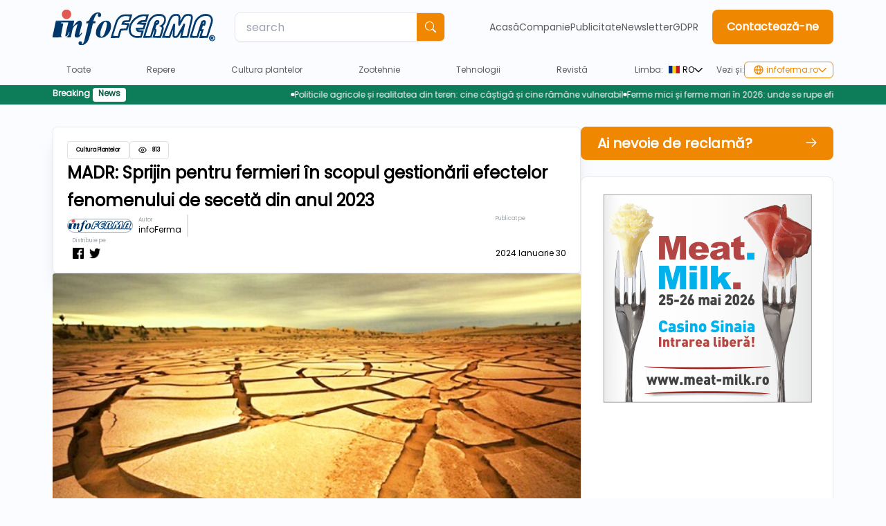

--- FILE ---
content_type: text/html;charset=utf-8
request_url: https://infoferma.ro/article/madr-sprijin-pentru-fermieri-cu-in-scopul-gestionarii-efectelor-fenomenului-de-seceta-din-anul-2023-vkxDDMaf
body_size: 155551
content:
<!DOCTYPE html>
<html >
<head><meta charset="utf-8">
<title>MADR: Sprijin pentru fermieri în scopul gestionării efectelor fenomenului de secetă din anul 2023</title>
<meta name="viewport" content="width=device-width, initial-scale=1">
<script defer="" crossorigin="anonymous" src="//pagead2.googlesyndication.com/pagead/js/adsbygoogle.js?client=ca-pub-7895328965865953"></script>
<script>if (!window.__abg_called){ (window.adsbygoogle = window.adsbygoogle || []); adsbygoogle.pauseAdRequests=0;
            adsbygoogle.push({
        google_ad_client: "ca-pub-7895328965865953",
        overlays: {bottom: false},
        
      }); window.__abg_called = true;}</script>
<script type="application/ld+json">{"@context":"https://schema.org","@type":"Organization","name":"InfoFerma","contactPoint":{"@type":"ContactPoint","contactType":"technical support","areaServed":"RO","availableLanguage":["en","Romanian"]},"url":"https://infoferma.ro","logo":"https://infoferma.ro/assets/img/logo.png","sameAs":["https://www.facebook.com/infoFERMA"]}</script>
<script type="application/ld+json">{"@context":"https://schema.org","@type":"WebSite","url":"https://infoferma.ro","name":"InfoFerma"}</script>
<meta name="description" content="Guvernul a adoptat">
<meta property="og:url" content="https://infoferma.ro/article/madr-sprijin-pentru-fermieri-cu-in-scopul-gestionarii-efectelor-fenomenului-de-seceta-din-anul-2023-vkxDDMaf">
<meta property="og:type" content="article">
<meta property="og:title" content="MADR: Sprijin pentru fermieri în scopul gestionării efectelor fenomenului de secetă din anul 2023">
<meta property="og:description" content="Guvernul a adoptat">
<meta property="og:image" content="https://admin.infofirme.ro/storage/images/2024/01/SV67Uc7rRMYi8F5CWRwvZIj7FG7aBUHk8jLQErY8.jpg">
<meta property="og:locale:alternate" content="ro">
<script type="application/ld+json">{"@context":"http://schema.org/","@type":"NewsArticle","mainEntityOfPage":{"@type":"WebPage","@id":"https://infoferma.ro/article/madr-sprijin-pentru-fermieri-cu-in-scopul-gestionarii-efectelor-fenomenului-de-seceta-din-anul-2023-vkxDDMaf","name":"MADR: Sprijin pentru fermieri în scopul gestionării efectelor fenomenului de secetă din anul 2023"},"headline":"MADR: Sprijin pentru fermieri în scopul gestionării efectelor fenomenului de secetă din anul 2023","description":"Guvernul a adoptat","image":"https://admin.infofirme.ro/storage/images/2024/01/SV67Uc7rRMYi8F5CWRwvZIj7FG7aBUHk8jLQErY8.jpg","author":{"@type":"Organization","name":"InfoFerma"},"publisher":{"@type":"Organization","name":"InfoFerma","url":"https://infoferma.ro","logo":{"@type":"ImageObject","url":"https://infoferma.ro/assets/img/logo.png"}},"dateModified":"2024-01-30 17:17:56","datePublished":"2024-01-30T05:35:55.000000Z"}</script><link rel="modulepreload" as="script" crossorigin href="/_nuxt/entry.a979d968.js"><link rel="preload" as="style" href="/_nuxt/entry.854576fb.css"><link rel="modulepreload" as="script" crossorigin href="/_nuxt/default.1c14c9ff.js"><link rel="modulepreload" as="script" crossorigin href="/_nuxt/_plugin-vue_export-helper.c27b6911.js"><link rel="modulepreload" as="script" crossorigin href="/_nuxt/nuxt-link.3e6fed55.js"><link rel="modulepreload" as="script" crossorigin href="/_nuxt/composables.b1204195.js"><link rel="modulepreload" as="script" crossorigin href="/_nuxt/facebook.ecf85373.js"><link rel="modulepreload" as="script" crossorigin href="/_nuxt/x.ebf256fc.js"><link rel="modulepreload" as="script" crossorigin href="/_nuxt/general.116b44b9.js"><link rel="modulepreload" as="script" crossorigin href="/_nuxt/Slider.a7a3eb41.js"><link rel="preload" as="style" href="/_nuxt/Slider.8e1f2e6c.css"><link rel="modulepreload" as="script" crossorigin href="/_nuxt/nuxt-icon.vue.0e2f692f.js"><link rel="preload" as="style" href="/_nuxt/nuxt-icon.2f1fba64.css"><link rel="modulepreload" as="script" crossorigin href="/_nuxt/_...slug_.ad6bb315.js"><link rel="modulepreload" as="script" crossorigin href="/_nuxt/RightAdSide.7b5cca85.js"><link rel="modulepreload" as="script" crossorigin href="/_nuxt/twitter.c46a9e53.js"><link rel="modulepreload" as="script" crossorigin href="/_nuxt/ArticleWithPhoto.9e8de626.js"><link rel="preload" as="style" href="/_nuxt/ArticleWithPhoto.6e79c95c.css"><link rel="modulepreload" as="script" crossorigin href="/_nuxt/nuxt-icon.866b6969.js"><link rel="prefetch" as="script" crossorigin href="/_nuxt/error-component.4ceaceee.js"><link rel="prefetch" as="image" type="image/svg+xml" href="/_nuxt/search.88627107.svg"><link rel="prefetch" as="image" type="image/svg+xml" href="/_nuxt/burger.d9aa7560.svg"><link rel="prefetch" as="image" type="image/svg+xml" href="/_nuxt/xblue.0121d6a3.svg"><link rel="prefetch" as="image" type="image/svg+xml" href="/_nuxt/logo.7003ca0d.svg"><link rel="prefetch" as="image" type="image/svg+xml" href="/_nuxt/x.a0890126.svg"><link rel="prefetch" as="image" type="image/svg+xml" href="/_nuxt/eye.70276658.svg"><link rel="stylesheet" href="/_nuxt/entry.854576fb.css"><link rel="stylesheet" href="/_nuxt/Slider.8e1f2e6c.css"><link rel="stylesheet" href="/_nuxt/nuxt-icon.2f1fba64.css"><link rel="stylesheet" href="/_nuxt/ArticleWithPhoto.6e79c95c.css"><style>.w-100[data-v-2595a55e]{max-width:100%;width:100%}</style><style>.scrollableContainer[data-v-384e591c]{animation:crawl-384e591c 15s linear infinite}.scrollableMenu[data-v-384e591c]{align-items:center;display:inline-flex;gap:.5rem}.scrollableMenu[data-v-384e591c]:before{background-color:#fff;border-radius:50%;content:" ";display:inline-block;height:5px;width:5px}@keyframes crawl-384e591c{0%{transform:translateX(100%)}to{transform:translateX(-100%)}}.overlay[data-v-384e591c]{align-items:start;background-color:rgba(0,0,0,.5);height:200vh;justify-content:center;left:0;position:fixed;top:0;width:100%;z-index:100000}.search-container[data-v-384e591c]{align-items:center;background-color:#fff;display:flex;flex-direction:row;justify-content:center;padding:20px;z-index:1000000}.search-container input[data-v-384e591c]{margin-right:10px}.search-container button[data-v-384e591c]{margin-left:10px}</style><style>.editor-js-block[data-v-d771e510]{background-color:transparent}</style><style>@media (max-width:640px){.swap[data-v-a572c498]{display:flex;flex-direction:column}.swap1[data-v-a572c498]{order:2}.swap2[data-v-a572c498]{order:1}}@media (max-width:385px){.gridcol1[data-v-a572c498]{grid-template-columns:repeat(1,minmax(0,1fr))}}</style><style>.scroll-to-top{align-items:center;animation:fade-in .5s ease-in-out;background-color:#f08700;border-radius:15%;bottom:20px;color:#fff;cursor:pointer;display:flex;font-size:20px;height:50px;justify-content:center;position:fixed;right:20px;width:50px}.scroll-to-top:hover{background-color:#ff9e21}.scroll-to-top svg,.scroll-to-top:hover svg{fill:#fff}@keyframes fade-in{0%{opacity:0;transform:translateY(20px)}to{opacity:1;transform:translateY(0)}}.fade-enter-active,.fade-leave-active{transition:opacity .5s ease-in-out,transform .5s ease-in-out}.fade-enter,.fade-leave-to{opacity:0;transform:translateY(20px)}</style><style>.nuxt-icon svg{height:1em;margin-bottom:.125em;vertical-align:middle;width:1em}.nuxt-icon.nuxt-icon--fill,.nuxt-icon.nuxt-icon--fill *{fill:currentColor!important}</style><style>.others[data-v-fdacf2a1]{outline-width:0}input#hs-trailing-button-add-on-with-icon[data-v-fdacf2a1]{box-shadow:none;outline:none}</style><style>.menuitem[data-v-740d7e6d]{font-family:Poppins-Regular,serif;position:relative}.active[data-v-740d7e6d]:after{border-radius:10px;border-top:4px solid #f08700;bottom:-10px;content:" ";height:5px;left:0;position:absolute;width:100%}.active a[data-v-740d7e6d]{color:#f08700;font-weight:700}</style><style>.select[data-v-bd94050a]{position:relative}.select-btn[data-v-bd94050a]{background-color:#ccc;cursor:pointer;padding:10px}.select-dropdown[data-v-bd94050a]{background-color:#fff;border:1px solid #ccc;border-radius:4px 4px 4px 4px;border-top:none;box-shadow:0 2px 4px rgba(0,0,0,.2);left:-23px;list-style:none;margin:0;padding:0;position:absolute;top:170%;z-index:1000}.select-dropdown li[data-v-bd94050a]{cursor:pointer;padding:10px}.select-dropdown li[data-v-bd94050a]:hover{background-color:#f2f2f2}</style></head>
<body ><div id="__nuxt"><!--[--><div class="w-100" data-v-2595a55e><div data-v-2595a55e><nav class="nav" itemscope itemtype="http://www.schema.org/SiteNavigationElement" data-v-2595a55e data-v-384e591c><div class="container py-6 flex items-center justify-between md:py-3.5" data-v-384e591c><span data-v-384e591c><img src="/_nuxt/logo.7003ca0d.svg" class="cursor-pointer xl:w-64 w-64 lg:w-56" data-v-384e591c></span><div class="hidden hidden xl:flex ml-7 mr-2.5" data-v-384e591c data-v-fdacf2a1><label for="hs-trailing-button-add-on-with-icon" class="sr-only" data-v-fdacf2a1>Label</label><div class="flex shadow-sm rounded-lg border border-gray-200 w-[85%] justify-center" data-v-fdacf2a1><input value="" id="hs-trailing-button-add-on-with-icon" type="search" name="hs-trailing-button-add-on-with-icon" class="py-3 px-4 h-10 block w-full border border-gray-200 text-base rounded-l-lg border-none focus-visible:outline-0 others outline-none" placeholder="search" data-v-fdacf2a1><button type="button" class="inline-flex flex-shrink-0 selectable justify-center items-center rounded-l-none h-10 w-10 rounded-r-md text-white transition-all text-sm" data-v-fdacf2a1><svg class="h-4 w-4" xmlns="http://www.w3.org/2000/svg" width="16" height="16" fill="currentColor" viewBox="0 0 16 16" data-v-fdacf2a1><path d="M11.742 10.344a6.5 6.5 0 1 0-1.397 1.398h-.001c.03.04.062.078.098.115l3.85 3.85a1 1 0 0 0 1.415-1.414l-3.85-3.85a1.007 1.007 0 0 0-.115-.1zM12 6.5a5.5 5.5 0 1 1-11 0 5.5 5.5 0 0 1 11 0z" data-v-fdacf2a1></path></svg></button></div></div><div class="flex flex-row justify-center items-center" data-v-384e591c><menu class="flex flex-row gap-8 text-sm hidden mr-5 lg:flex" data-v-384e591c><!--[--><li class="menuitem text-gray-500 text-mercury-800" data-v-384e591c data-v-740d7e6d><a href="/" class="" data-v-740d7e6d>Acasă</a></li><li class="menuitem text-gray-500 text-mercury-800" data-v-384e591c data-v-740d7e6d><a href="/page/companie" class="" data-v-740d7e6d>Companie</a></li><li class="menuitem text-gray-500 text-mercury-800" data-v-384e591c data-v-740d7e6d><a href="/page/publicitate" class="" data-v-740d7e6d>Publicitate</a></li><li class="menuitem text-gray-500 text-mercury-800" data-v-384e591c data-v-740d7e6d><a href="/page/newsletter" class="" data-v-740d7e6d>Newsletter</a></li><li class="menuitem text-gray-500 text-mercury-800" data-v-384e591c data-v-740d7e6d><a href="/page/gdpr" class="" data-v-740d7e6d>GDPR</a></li><!--]--></menu><a href="/contact" class="" data-v-384e591c><button class="selectable px-5 py-3 rounded-lg hidden lg:inline" data-v-384e591c><h1 style="white-space:nowrap;" data-v-384e591c>contact</h1></button></a><img class="w-6 h-6 mx-5 xl:hidden hidden lg:block sm:mx-7 inline cursor-pointer" src="/_nuxt/search.88627107.svg" data-v-384e591c><div style="display:none;" class="overlay relative flex xl:hidden" data-v-384e591c><div class="search-container w-full" data-v-384e591c><div class="flex ml-7 w-[95%]" data-v-384e591c data-v-fdacf2a1><label for="hs-trailing-button-add-on-with-icon" class="sr-only" data-v-fdacf2a1>Label</label><div class="flex shadow-sm rounded-lg border border-gray-200 w-[85%] justify-center" data-v-fdacf2a1><input value="" id="hs-trailing-button-add-on-with-icon" type="search" name="hs-trailing-button-add-on-with-icon" class="py-3 px-4 h-10 block w-full border border-gray-200 text-base rounded-l-lg border-none focus-visible:outline-0 others outline-none" placeholder="search" data-v-fdacf2a1><button type="button" class="inline-flex flex-shrink-0 selectable justify-center items-center rounded-l-none h-10 w-10 rounded-r-md text-white transition-all text-sm" data-v-fdacf2a1><svg class="h-4 w-4" xmlns="http://www.w3.org/2000/svg" width="16" height="16" fill="currentColor" viewBox="0 0 16 16" data-v-fdacf2a1><path d="M11.742 10.344a6.5 6.5 0 1 0-1.397 1.398h-.001c.03.04.062.078.098.115l3.85 3.85a1 1 0 0 0 1.415-1.414l-3.85-3.85a1.007 1.007 0 0 0-.115-.1zM12 6.5a5.5 5.5 0 1 1-11 0 5.5 5.5 0 0 1 11 0z" data-v-fdacf2a1></path></svg></button></div></div><button class="flex float-right ml-auto w-6 h-6 border-0 p-1 text-3xl bg-primary-500 rounded leading-none text-black outline-none focus:outline-none justify-center items-center mr-8" data-v-384e591c><img class="h-3 w-3 invert" src="/_nuxt/x.a0890126.svg" data-v-384e591c></button></div></div></div><div class="fixed inset-0 z-[500] h-0 w-0" data-v-384e591c><div style="display:none;" class="absolute inset-0 z-[1] flex h-screen w-screen items-center justify-center outline-none focus:outline-none"><button class="fixed inset-0 z-0 h-full focus:outline-none" tabindex="-1"></button><div class="w-[100%] sm:h-full rounded-lg top-0 sm:top-0 sm:left-[25%] sm:w-[50%] app-content grid relative z-[1] mx-auto my-auto"><div class="bg-primary-500 w-[100%] flex mt-[30vh] h-[70vh] sm:mt-0 sm:h-full rounded-md flex-col border-0 shadow-lg outline-none focus:outline-none justify-self-end"><div class="max-h-screen relative flex h-full w-auto flex-col bg-primary-500"><button style="display:none;" class="absolute right-0 -top-10 float-right ml-auto hidden rounded border-0 bg-white p-1 text-3xl leading-none text-black outline-none focus:outline-none xs:hidden sm:flex"><img class="h-6 w-6" height="24" src="/_nuxt/xblue.0121d6a3.svg"></button><!--[--><div class="flex items-start justify-between rounded-t p-5"><button style="" class="flex float-right ml-auto w-6 h-6 border-0 p-1 text-3xl bg-white rounded leading-none text-black outline-none focus:outline-none justify-center items-center mr-8"><img class="h-3 w-3" src="/_nuxt/xblue.0121d6a3.svg"></button></div><div class="flex flex-col grow overflow-y-auto p-6 justify-center items-center"><!--[--><div class="flex flex-row items-center justify-center gap-8" data-v-384e591c><div class="grid grid-cols-2 items-center justify-center text-white gap-3 sm:gap-6 mb-3 sm:mb-10" data-v-384e591c><!--[--><a href="/" class="" data-v-384e591c><h3 class="text-white font-extralight hover:text-gray-400 cursor-pointer text-[16px] sm:text-xl my-2 text-center" data-v-384e591c>Acasă</h3></a><a href="/page/gdpr" class="" data-v-384e591c><h3 class="text-white font-extralight hover:text-gray-400 cursor-pointer text-[16px] sm:text-xl my-2 text-center" data-v-384e591c>GDPR</h3></a><a href="/category/repere" class="" data-v-384e591c><h3 class="text-white font-extralight hover:text-gray-400 cursor-pointer text-[16px] sm:text-xl my-2 text-center" data-v-384e591c>Repere</h3></a><a href="/category/cultura-plantelor" class="" data-v-384e591c><h3 class="text-white font-extralight hover:text-gray-400 cursor-pointer text-[16px] sm:text-xl my-2 text-center" data-v-384e591c>Cultura plantelor</h3></a><a href="/category/zootehnie" class="" data-v-384e591c><h3 class="text-white font-extralight hover:text-gray-400 cursor-pointer text-[16px] sm:text-xl my-2 text-center" data-v-384e591c>Zootehnie</h3></a><a href="/page/companie" class="" data-v-384e591c><h3 class="text-white font-extralight hover:text-gray-400 cursor-pointer text-[16px] sm:text-xl my-2 text-center" data-v-384e591c>Companie</h3></a><a href="/page/revista" class="" data-v-384e591c><h3 class="text-white font-extralight hover:text-gray-400 cursor-pointer text-[16px] sm:text-xl my-2 text-center" data-v-384e591c>Revistă</h3></a><a href="/page/newsletter" class="" data-v-384e591c><h3 class="text-white font-extralight hover:text-gray-400 cursor-pointer text-[16px] sm:text-xl my-2 text-center" data-v-384e591c>Newsletter</h3></a><a href="/category/tehnologii" class="" data-v-384e591c><h3 class="text-white font-extralight hover:text-gray-400 cursor-pointer text-[16px] sm:text-xl my-2 text-center" data-v-384e591c>Tehnologii</h3></a><a href="/page/publicitate" class="" data-v-384e591c><h3 class="text-white font-extralight hover:text-gray-400 cursor-pointer text-[16px] sm:text-xl my-2 text-center" data-v-384e591c>Publicitate</h3></a><!--]--></div></div><div class="flex justify-center items-center gap-10 mt-3 sm:mt-10" data-v-384e591c><div class="text-white pr-4 cursor-pointer" data-v-384e591c> RO </div><div class="flex-grow border-l-2 border-white" data-v-384e591c>   </div><div class="underline text-white pl-4 cursor-pointer" data-v-384e591c> EN </div></div><!--]--></div><!--[--><div class="flex flex-row items-center justify-center m-6 text-white gap-6" data-v-384e591c><a href="/page/gdpr" class="" data-v-384e591c><h1 class="text-xs text-center" data-v-384e591c>terms</h1></a><a href="/page/gdpr" class="" data-v-384e591c><h1 class="text-xs text-center" data-v-384e591c>politica</h1></a></div><!--]--><!--]--></div></div></div></div><button style="display:none;" class="fixed inset-0 z-0 bg-black opacity-50"></button></div><div class="flex lg:hidden" data-v-384e591c><img class="w-6 h-6 mx-2 sm:mx-4 inline cursor-pointer" src="/_nuxt/search.88627107.svg" data-v-384e591c><div data-v-384e591c></div><img class="w-6 h-6 mx-2 sm:mx-4 inline cursor-pointer" src="/_nuxt/burger.d9aa7560.svg" data-v-384e591c></div></div><div class="container justify-between py-2 flex flex-row relative" data-v-384e591c><div class="relative flex h-full w-full max-w-[800px] nav-list" style="display:-webkit-box;-webkit-box-pack:center;" data-v-384e591c data-v-18d99561><!--[--><!--]--><div style="width:full;overflow-y:visible;" class="overflow-x-hidden flex h-full w-full flex-row" data-v-18d99561><div class="h-full w-full duration-500" style="transform:translate(0px);display:-webkit-box;gap:0px;-webkit-box-pack:justify;z-index:100;" data-v-18d99561><!--[--><!--[--><div class="flex flex-row nav-list-item" itemprop="name" data-v-384e591c><a href="/category/toate" class="text-mercury-800 hover:text-primary-500 xl:px-5 lg:px-2 px-5 py-1.5 h-7 flex nav-list-item-link" title="Toate" itemprop="url" data-v-384e591c><span class="text-xs cursor-pointer" data-v-384e591c>Toate</span></a></div><!--]--><!--[--><div class="flex flex-row nav-list-item" itemprop="name" data-v-384e591c><a href="/category/repere" class="text-mercury-800 hover:text-primary-500 xl:px-5 lg:px-2 px-5 py-1.5 h-7 flex nav-list-item-link" title="Repere" itemprop="url" data-v-384e591c><span class="text-xs cursor-pointer" data-v-384e591c>Repere</span></a></div><!--]--><!--[--><div class="flex flex-row nav-list-item" itemprop="name" data-v-384e591c><a href="/category/cultura-plantelor" class="text-mercury-800 hover:text-primary-500 xl:px-5 lg:px-2 px-5 py-1.5 h-7 flex nav-list-item-link" title="Cultura plantelor" itemprop="url" data-v-384e591c><span class="text-xs cursor-pointer" data-v-384e591c>Cultura plantelor</span></a></div><!--]--><!--[--><div class="flex flex-row nav-list-item" itemprop="name" data-v-384e591c><a href="/category/zootehnie" class="text-mercury-800 hover:text-primary-500 xl:px-5 lg:px-2 px-5 py-1.5 h-7 flex nav-list-item-link" title="Zootehnie" itemprop="url" data-v-384e591c><span class="text-xs cursor-pointer" data-v-384e591c>Zootehnie</span></a></div><!--]--><!--[--><div class="flex flex-row nav-list-item" itemprop="name" data-v-384e591c><a href="/category/tehnologii" class="text-mercury-800 hover:text-primary-500 xl:px-5 lg:px-2 px-5 py-1.5 h-7 flex nav-list-item-link" title="Tehnologii" itemprop="url" data-v-384e591c><span class="text-xs cursor-pointer" data-v-384e591c>Tehnologii</span></a></div><!--]--><!--[--><div class="flex flex-row nav-list-item" itemprop="name" data-v-384e591c><a href="/page/revista" class="text-mercury-800 hover:text-primary-500 xl:px-5 lg:px-2 px-5 py-1.5 h-7 flex nav-list-item-link" title="Revistă" itemprop="url" data-v-384e591c><span class="text-xs cursor-pointer" data-v-384e591c>Revistă</span></a></div><!--]--><!--]--></div></div><!--[--><!--]--></div><div class="hidden lg:flex flex-row justify-center items-center gap-2 lg:ml-12" data-v-384e591c><div class="flex flex-row justify-center items-center" data-v-384e591c><span class="text-xs cursor-pointer text-mercury-800" data-v-384e591c>limba</span></div><div class="select relative" data-v-384e591c data-v-bd94050a><!----><div class="w-fit items-center justify-center flex flex-row gap-2 cursor-pointer mx-3 text-xs" data-v-bd94050a><span class="flex flex-row justify-center items-center gap-2" data-v-bd94050a><img src="/assets/svg/romania.svg" class="w-6 p-1" data-v-bd94050a> RO</span><div class="flex flex-row h-fit mx-2" data-v-bd94050a><span class="nuxt-icon nuxt-icon--fill rotate-0 inline h-fit transition-transform duration-300 ease-in-out transform-gpu" data-v-bd94050a></span></div></div><ul style="display:none;" class="select-dropdown" data-v-bd94050a><!--[--><li class="rounded flex flex-row gap-2 justify-start items-center" data-v-bd94050a><img src="/assets/svg/romania.svg" class="w-5" data-v-bd94050a><h1 class="mx-4" data-v-bd94050a>RO</h1></li><li class="rounded flex flex-row gap-2 justify-start items-center" data-v-bd94050a><img src="/assets/svg/usa.svg" class="w-5" data-v-bd94050a><h1 class="mx-4" data-v-bd94050a>ENG</h1></li><!--]--></ul></div><div class="flex flex-row justify-center items-center" data-v-384e591c><span class="text-xs cursor-pointer text-mercury-800" data-v-384e591c>vezi si</span></div><div class="relative flex text-left dropdown-button" data-v-384e591c><button class="z-[100] selectable-border dropdown-button inline-flex justify-center items-center px-4 py shadow-sm text-sm font-medium rounded-md text-gray-700 bg-white hover:bg-gray-50 focus:outline-none"><span class="flex flex-row justify-center text-xs text-primary-500 items-center gap-2"><img src="/assets/svg/globe.svg" class="w-6 p-1"> infoferma.ro <span class="nuxt-icon nuxt-icon--fill rotate-0 inline h-fit text-primary-500 transition-transform duration-300 ease-in-out transform-gpu"></span></span></button><div style="display:none;" class="top-[25px] z-[100] absolute right-0 mt-2 w-40 rounded-md shadow-lg bg-white ring-1 ring-black ring-opacity-5"><div class="py-1" role="menu" aria-orientation="vertical" aria-labelledby="options-menu"><!--[--><a href="https://www.meat-milk.ro" rel="noopener noreferrer" target="_blank" class="block px-4 py-2 text-sm text-gray-700 hover:bg-gray-100 hover:text-gray-900" role="menuitem"><div class="flex flex-row gap-2 justify-start items-center"><img src="/assets/svg/globe.svg" class="w-4"><div class="text-xs text-primary-500">meat-milk.ro</div></div></a><a href="https://www.topbrand.ro" rel="noopener noreferrer" target="_blank" class="block px-4 py-2 text-sm text-gray-700 hover:bg-gray-100 hover:text-gray-900" role="menuitem"><div class="flex flex-row gap-2 justify-start items-center"><img src="/assets/svg/globe.svg" class="w-4"><div class="text-xs text-primary-500">topbrand.ro</div></div></a><a href="https://www.infoconstruct.ro" rel="noopener noreferrer" target="_blank" class="block px-4 py-2 text-sm text-gray-700 hover:bg-gray-100 hover:text-gray-900" role="menuitem"><div class="flex flex-row gap-2 justify-start items-center"><img src="/assets/svg/globe.svg" class="w-4"><div class="text-xs text-primary-500">infoconstruct.ro</div></div></a><a href="https://www.infoaliment.ro" rel="noopener noreferrer" target="_blank" class="block px-4 py-2 text-sm text-gray-700 hover:bg-gray-100 hover:text-gray-900" role="menuitem"><div class="flex flex-row gap-2 justify-start items-center"><img src="/assets/svg/globe.svg" class="w-4"><div class="text-xs text-primary-500">infoaliment.ro</div></div></a><a href="https://www.infocolor.ro" rel="noopener noreferrer" target="_blank" class="block px-4 py-2 text-sm text-gray-700 hover:bg-gray-100 hover:text-gray-900" role="menuitem"><div class="flex flex-row gap-2 justify-start items-center"><img src="/assets/svg/globe.svg" class="w-4"><div class="text-xs text-primary-500">infocolor.ro</div></div></a><a href="https://www.infogroup.ro" rel="noopener noreferrer" target="_blank" class="block px-4 py-2 text-sm text-gray-700 hover:bg-gray-100 hover:text-gray-900" role="menuitem"><div class="flex flex-row gap-2 justify-start items-center"><img src="/assets/svg/globe.svg" class="w-4"><div class="text-xs text-primary-500">infogroup.ro</div></div></a><!--]--></div></div></div></div></div><div class="bg-secondary-700 py-1" data-v-384e591c><div class="flex flex-row items-center gap-8 text-xs container" data-v-384e591c><div class="font-bold flex" data-v-384e591c><span class="text-white" data-v-384e591c> Breaking </span><div class="ml-1 px-2 h-5 bg-white text-secondary-800 rounded inline-block" data-v-384e591c> News </div></div><div class="overflow-hidden" data-v-384e591c><ul class="text-white whitespace-nowrap flex gap-6 scrollableContainer" data-v-384e591c><!--[--><li class="inline scrollableMenu" data-v-384e591c><a href="/article/politicile-agricole-si-realitatea-din-teren-cine-castiga-si-cine-ramane-vulnerabil-i7qJBdbm" class="" data-v-384e591c>Politicile agricole și realitatea din teren: cine câștigă și cine rămâne vulnerabil</a></li><li class="inline scrollableMenu" data-v-384e591c><a href="/article/ferme-mici-si-ferme-mari-in-2026-unde-se-rupe-eficienta-economica-SqCP7Uk7" class="" data-v-384e591c>Ferme mici și ferme mari în 2026: unde se rupe eficiența economică</a></li><li class="inline scrollableMenu" data-v-384e591c><a href="/article/laptele-crud-si-procesarea-in-2025-2026-tensiunea-dintre-pret-volum-si-marja-PckOrKWX" class="" data-v-384e591c>Laptele crud și procesarea în 2025–2026: tensiunea dintre preț, volum și marjă</a></li><li class="inline scrollableMenu" data-v-384e591c><a href="/article/preturile-la-carne-in-2025-de-ce-consumatorul-nu-mai-sustine-integral-costurile-procesarii-LHTqhIRz" class="" data-v-384e591c>Prețurile la carne în 2025: de ce consumatorul nu mai susține integral costurile procesării</a></li><!--]--></ul></div></div></div></nav></div><div class="container" data-v-2595a55e><!--[--><div class="nuxt-loading-indicator" style="position:fixed;top:0;right:0;left:0;pointer-events:none;width:auto;height:3px;opacity:0;background:repeating-linear-gradient(to right,#00dc82 0%,#34cdfe 50%,#0047e1 100%);background-size:Infinity% auto;transform:scaleX(0%);transform-origin:left;transition:transform 0.1s, height 0.4s, opacity 0.4s;z-index:999999;"></div><!--[--><div data-v-d771e510><div class="flex flex-col gap-8 mt-8 md:flex-row" data-v-d771e510><div class="basis-[99%] flex flex-col gap-8 md:basis-[67.61%] mb-10" data-v-d771e510><div class="flex flex-col w-auto h-auto bg-white rounded-md shadow-xl border border-gray-200 p-5 gap-6" data-v-d771e510><div class="flex flex-wrap gap-2" data-v-d771e510><!--[--><!--[--><!----><!--]--><!--[--><span class="font-bold text-[8px] max-w-[747px] block text-black py-1.5 px-3 bg-white rounded border border-mercury-200" data-v-d771e510>Cultura Plantelor</span><!--]--><!--]--><span class="flex font-bold text-[8px] max-width-[747px] block text-black py-1.5 px-3 bg-white rounded border border-mercury-200" data-v-d771e510><img class="w-3 mr-2" src="/_nuxt/eye.70276658.svg" data-v-d771e510><span class="justify-center items-center flex" data-v-d771e510><p class="text-center" data-v-d771e510>813</p></span></span></div><div data-v-d771e510><div class="" data-v-d771e510><span class="text base md:text-2xl md:leading-10 font-bold block font-bold text-black line-clamp-3" data-v-d771e510>MADR: Sprijin pentru fermieri în scopul gestionării efectelor fenomenului de secetă din anul 2023</span></div></div><div class="flex flex-col gap-3 lg:flex-row justify-between" data-v-d771e510><div class="flex flex-wrap items-center w-auto h-auto gap-2" data-v-d771e510><img class="rounded-full w-auto h-5 border border-gray-400" src="/_nuxt/logo.7003ca0d.svg" data-v-d771e510><div class="flex flex-col mx-2" data-v-d771e510><h1 class="text-[8px] text-gray-400" data-v-d771e510>autor</h1><h1 class="text-xs" data-v-d771e510>infoFerma</h1></div><div class="h-8 w-0.5 bg-mercury-200" data-v-d771e510></div><div class="flex flex-col mx-2" data-v-d771e510><h1 class="text-[8px] text-gray-400 mb-1" data-v-d771e510>distribuie</h1><div class="flex flex-row items-center justify-self-center gap-1" data-v-d771e510><a href="https://www.facebook.com/sharer/sharer.php?u=" rel="noopener noreferrer" target="_blank" data-v-d771e510><img class="w-4 h-4 invert mr-2" src="[data-uri]" data-v-d771e510></a><a href="https://twitter.com/share?url=&amp;text=Descoper%C4%83%20cele%20mai%20interesante%20%C8%99tiri%20de%20la%20MeatMilk!%20Citeste%20acest%20articol!" rel="noopener noreferrer" data-v-d771e510><img class="w-4 h-4 invert" src="[data-uri]" data-v-d771e510></a></div></div></div><div class="flex flex-col justify-between" data-v-d771e510><h1 class="text-[8px] text-gray-400" data-v-d771e510>publicat</h1><h1 class="text-xs capitalize" data-v-d771e510>2024 ianuarie 30</h1></div></div></div><img src="https://admin.infofirme.ro/storage/images/2024/01/SV67Uc7rRMYi8F5CWRwvZIj7FG7aBUHk8jLQErY8.jpg" class="w-auto max-h-[400px] h-auto rounded object-cover" data-v-d771e510><div class="text-xl" data-v-d771e510><div class="editor-js-content">
    <div class="editor-js-block">
    <p>
        <b>Guvernul a adoptat
Ordonanța de urgență pentru stabilirea unor măsuri de sprijin cu caracter
temporar, destinate producătorilor agricoli în scopul gestionării efectelor
fenomenului de secetă pedologică din anul 2023 și ca urmare a agresiunii Rusiei
împotriva Ucrainei.</b>
    </p>
</div>
<div class="editor-js-block">
    <p>
        Actul normativ stabilește măsuri de sprijin cu caracter
temporar, pentru o perioadă de până la 31 decembrie 2024, destinate
producătorilor agricoli și a celor din industria alimentară, în scopul
gestionării efectelor fenomenului de secetă pedologică din anul 2023 și ale
agresiunii Rusiei împotriva Ucrainei, concretizate prin dreptul acestor
debitori de a solicita creditorilor de tipul instituții de credit sau
instituții financiare nebancare, suspendarea obligației de plată a
creanțelor restante acumulate, precum și a ratelor scadente aferente
împrumuturilor, reprezentând rate de capital, dobânzi și
comisioane rezultate din contractele de credit, respectiv leasing,
care au fost obținute pentru activități din agricultură și industrie
alimentară.
    </p>
</div>
<div class="editor-js-block">
    <p>
        De aceste măsuri beneficiază debitorii ale căror
venituri au fost afectate direct sau indirect de situația gravă generată de
manifestarea fenomenului de secetă pedologică din anul 2023, precum şi de
efectele resimţite în sectorul agricol, ca urmare a războiului declanşat de Rusia
împotriva Ucrainei în luna februarie a anului 2022.
    </p>
</div>
<div class="editor-js-block">
    <p>
        Astfel, în categoria beneficiarilor se regăsesc: 
    </p>
</div>
<div class="editor-js-block">
    <p>
        producători agricoli persoane fizice, producători agricoli
persoane fizice autorizate, întreprinderi individuale și întreprinderi
familiale, persoane juridice, indiferent de statutul lor juridic sau de modul
lor de organizare, întreprinderi mici și mijlocii, societățile agricole
grupurile și organizațiile de producători, cooperativele agricole, organismele
/organizațiile de testare a soiurilor, de cercetare, respectiv universitățile,
institutele și stațiunile de cercetare-dezvoltare din domeniul agricol,
indiferent de statutul lor juridic sau de modul lor de finanțare. 
    </p>
</div>
<div class="editor-js-block">
    <p>
        Totodată,
facem precizarea că beneficiarii acestei Ordonanțe de Urgență sunt producătorii
agricoli care au încheiat contracte de credit, respectiv leasing cu instituții
de credit sau instituții financiare nebancare și pentru care creditorul nu a
declarat scadența anticipată, anterior intrării în vigoare a prezentei
ordonanțe de urgență.
    </p>
</div>
<div class="editor-js-block">
    <p>
        Prezenta OUG nu are impact asupra bugetului Ministerului
Agriculturii și Dezvoltării Rurale.
    </p>
</div>

</div>
</div><div class="flex flex-col sm:flex-row bg-primary-500 w-auto h-auto sm:h-16 rounded-xl justify-between sm:items-center mb-2 p-8 sm:p-0" data-v-d771e510><h1 class="text-white text-start text-xs sm:text-base font-bold mb-4 sm:mb-0 sm:ml-6 sm:mt-0" data-v-d771e510>aflat</h1><div class="flex flex-col sm:flex-row justify-self-end sm:mr-4" data-v-d771e510><button class="bg-white w-full sm:w-auto text-xs sm:text-base sm:h-10 h-8 rounded-md sm:px-6 sm:mx-2 text-primary-500 mb-2 sm:m-0" data-v-d771e510>yes</button><button class="bg-white w-full sm:w-auto text-xs sm:text-base sm:h-10 h-8 rounded-md sm:px-6 sm:mx-2 text-primary-500 mb-2 sm:mb-0" data-v-d771e510>no</button></div></div><div class="flex flex-row justify-between" data-v-d771e510><div class="flex flex-row underline cursor-pointer" data-v-d771e510><div class="flex flex-row gap-2 text-xs md:text-base" data-v-d771e510><span class="nuxt-icon nuxt-icon--fill inline pl-2 rotate-180" data-v-d771e510></span> anterior</div></div><div class="flex flex-row underline cursor-pointer" data-v-d771e510><div class="flex flex-row gap-2 text-xs md:text-base" data-v-d771e510>urmator <span class="nuxt-icon nuxt-icon--fill inline pl-2" data-v-d771e510></span></div></div></div><!----><div class="flex flex-wrap gap-2" data-v-d771e510><!--[--><!--]--></div><h1 class="text-lg font-bold" data-v-d771e510>read</h1><div class="flex flex-wrap justify-between gap-4" data-v-d771e510><!--[--><div class="w-full bg-white rounded rounded-lg border border-mercury-200 text-white relative flex flex-col justify-between basis-[100%] sm:basis-[48%]" data-v-d771e510 data-v-70f17d87><div class="relative h-[173px] w-full overflow-hidden" data-v-70f17d87><a href="/article/politicile-agricole-si-realitatea-din-teren-cine-castiga-si-cine-ramane-vulnerabil-i7qJBdbm" class="" data-v-70f17d87><!--[--><img src="https://admin.infofirme.ro/storage/images/2026/01/fgHYYMPSGFJZgydjwPYqsDqRj9LsplNrOECLgoUO.jpg" class="absolute rounded-t h-full w-full object-cover zoom cursor-pointer" data-v-70f17d87><!--]--></a><div class="flex gap-2 z-10 absolute m-4" data-v-70f17d87><!--[--><!--[--><!----><!--]--><!--[--><span class="font-bold text-xs max-w-[747px] block text-black py-1.5 px-3 bg-white rounded border border-mercury-200" data-v-70f17d87>Cultura Plantelor</span><!--]--><!--]--></div></div><div class="px-6 pb-6" data-v-70f17d87><a href="/article/politicile-agricole-si-realitatea-din-teren-cine-castiga-si-cine-ramane-vulnerabil-i7qJBdbm" class="" data-v-70f17d87><div class="py-4" data-v-70f17d87><span class="text-lg font-bold block font-bold text-black hover:text-primary-600 line-clamp-3 md:line-clamp-4" data-v-70f17d87>Politicile agricole și realitatea din teren: cine câștigă și cine rămâne vulnerabil</span></div></a><div class="items-center up justify-between flex sm:flex-col-reverse sm:items-start xl:items-center xl:justify-between xl:flex-row md:mt-4 w-full" data-v-70f17d87><a href="/article/politicile-agricole-si-realitatea-din-teren-cine-castiga-si-cine-ramane-vulnerabil-i7qJBdbm" class="selectable-border up2 text-xs inline-block px-5 py-1.5 sm:mt-2 xl:mt-0 flex sm:w-full sm:justify-center xl:w-auto xl:justify-start mr-2" data-v-70f17d87>citeste articolul <span class="nuxt-icon nuxt-icon--fill inline pl-2 h-2.5" data-v-70f17d87></span></a><span class="text-black text-xs md:text-sm capitalize" data-v-70f17d87>2026 ianuarie 23</span></div></div></div><div class="w-full bg-white rounded rounded-lg border border-mercury-200 text-white relative flex flex-col justify-between basis-[100%] sm:basis-[48%]" data-v-d771e510 data-v-70f17d87><div class="relative h-[173px] w-full overflow-hidden" data-v-70f17d87><a href="/article/ferme-mici-si-ferme-mari-in-2026-unde-se-rupe-eficienta-economica-SqCP7Uk7" class="" data-v-70f17d87><!--[--><img src="https://admin.infofirme.ro/storage/images/2026/01/vVnhie4v8YGlEw13SLrQ2KeY5mMeGOU53rmWjfQt.jpg" class="absolute rounded-t h-full w-full object-cover zoom cursor-pointer" data-v-70f17d87><!--]--></a><div class="flex gap-2 z-10 absolute m-4" data-v-70f17d87><!--[--><!--[--><!----><!--]--><!--[--><span class="font-bold text-xs max-w-[747px] block text-black py-1.5 px-3 bg-white rounded border border-mercury-200" data-v-70f17d87>Repere</span><!--]--><!--]--></div></div><div class="px-6 pb-6" data-v-70f17d87><a href="/article/ferme-mici-si-ferme-mari-in-2026-unde-se-rupe-eficienta-economica-SqCP7Uk7" class="" data-v-70f17d87><div class="py-4" data-v-70f17d87><span class="text-lg font-bold block font-bold text-black hover:text-primary-600 line-clamp-3 md:line-clamp-4" data-v-70f17d87>Ferme mici și ferme mari în 2026: unde se rupe eficiența economică</span></div></a><div class="items-center up justify-between flex sm:flex-col-reverse sm:items-start xl:items-center xl:justify-between xl:flex-row md:mt-4 w-full" data-v-70f17d87><a href="/article/ferme-mici-si-ferme-mari-in-2026-unde-se-rupe-eficienta-economica-SqCP7Uk7" class="selectable-border up2 text-xs inline-block px-5 py-1.5 sm:mt-2 xl:mt-0 flex sm:w-full sm:justify-center xl:w-auto xl:justify-start mr-2" data-v-70f17d87>citeste articolul <span class="nuxt-icon nuxt-icon--fill inline pl-2 h-2.5" data-v-70f17d87></span></a><span class="text-black text-xs md:text-sm capitalize" data-v-70f17d87>2026 ianuarie 23</span></div></div></div><div class="w-full bg-white rounded rounded-lg border border-mercury-200 text-white relative flex flex-col justify-between basis-[100%] sm:basis-[48%]" data-v-d771e510 data-v-70f17d87><div class="relative h-[173px] w-full overflow-hidden" data-v-70f17d87><a href="/article/laptele-crud-si-procesarea-in-2025-2026-tensiunea-dintre-pret-volum-si-marja-PckOrKWX" class="" data-v-70f17d87><!--[--><img src="https://admin.infofirme.ro/storage/images/2026/01/feVormQM4tdzRZKsMdFXuvypTxUDqXpqz0sfCzHc.png" class="absolute rounded-t h-full w-full object-cover zoom cursor-pointer" data-v-70f17d87><!--]--></a><div class="flex gap-2 z-10 absolute m-4" data-v-70f17d87><!--[--><!--[--><!----><!--]--><!--[--><span class="font-bold text-xs max-w-[747px] block text-black py-1.5 px-3 bg-white rounded border border-mercury-200" data-v-70f17d87>Tehnologii</span><!--]--><!--]--></div></div><div class="px-6 pb-6" data-v-70f17d87><a href="/article/laptele-crud-si-procesarea-in-2025-2026-tensiunea-dintre-pret-volum-si-marja-PckOrKWX" class="" data-v-70f17d87><div class="py-4" data-v-70f17d87><span class="text-lg font-bold block font-bold text-black hover:text-primary-600 line-clamp-3 md:line-clamp-4" data-v-70f17d87>Laptele crud și procesarea în 2025–2026: tensiunea dintre preț, volum și marjă</span></div></a><div class="items-center up justify-between flex sm:flex-col-reverse sm:items-start xl:items-center xl:justify-between xl:flex-row md:mt-4 w-full" data-v-70f17d87><a href="/article/laptele-crud-si-procesarea-in-2025-2026-tensiunea-dintre-pret-volum-si-marja-PckOrKWX" class="selectable-border up2 text-xs inline-block px-5 py-1.5 sm:mt-2 xl:mt-0 flex sm:w-full sm:justify-center xl:w-auto xl:justify-start mr-2" data-v-70f17d87>citeste articolul <span class="nuxt-icon nuxt-icon--fill inline pl-2 h-2.5" data-v-70f17d87></span></a><span class="text-black text-xs md:text-sm capitalize" data-v-70f17d87>2026 ianuarie 22</span></div></div></div><div class="w-full bg-white rounded rounded-lg border border-mercury-200 text-white relative flex flex-col justify-between basis-[100%] sm:basis-[48%]" data-v-d771e510 data-v-70f17d87><div class="relative h-[173px] w-full overflow-hidden" data-v-70f17d87><a href="/article/preturile-la-carne-in-2025-de-ce-consumatorul-nu-mai-sustine-integral-costurile-procesarii-LHTqhIRz" class="" data-v-70f17d87><!--[--><img src="https://admin.infofirme.ro/storage/images/2026/01/mYZqnirkfrPmf1ttV3D4oGsVGBPDTJjXdVdyFZMq.png" class="absolute rounded-t h-full w-full object-cover zoom cursor-pointer" data-v-70f17d87><!--]--></a><div class="flex gap-2 z-10 absolute m-4" data-v-70f17d87><!--[--><!--[--><!----><!--]--><!--[--><span class="font-bold text-xs max-w-[747px] block text-black py-1.5 px-3 bg-white rounded border border-mercury-200" data-v-70f17d87>Zootehnie</span><!--]--><!--]--></div></div><div class="px-6 pb-6" data-v-70f17d87><a href="/article/preturile-la-carne-in-2025-de-ce-consumatorul-nu-mai-sustine-integral-costurile-procesarii-LHTqhIRz" class="" data-v-70f17d87><div class="py-4" data-v-70f17d87><span class="text-lg font-bold block font-bold text-black hover:text-primary-600 line-clamp-3 md:line-clamp-4" data-v-70f17d87>Prețurile la carne în 2025: de ce consumatorul nu mai susține integral costurile procesării</span></div></a><div class="items-center up justify-between flex sm:flex-col-reverse sm:items-start xl:items-center xl:justify-between xl:flex-row md:mt-4 w-full" data-v-70f17d87><a href="/article/preturile-la-carne-in-2025-de-ce-consumatorul-nu-mai-sustine-integral-costurile-procesarii-LHTqhIRz" class="selectable-border up2 text-xs inline-block px-5 py-1.5 sm:mt-2 xl:mt-0 flex sm:w-full sm:justify-center xl:w-auto xl:justify-start mr-2" data-v-70f17d87>citeste articolul <span class="nuxt-icon nuxt-icon--fill inline pl-2 h-2.5" data-v-70f17d87></span></a><span class="text-black text-xs md:text-sm capitalize" data-v-70f17d87>2026 ianuarie 22</span></div></div></div><!--]--></div><div class="w-full h-[150px] mb-10" data-v-d771e510><ins class="adsbygoogle" style="display:block;" data-ad-client="ca-pub-7895328965865953" data-ad-format="auto" data-ad-region="page-0.42800407871736756" data-v-d771e510></ins></div></div><div class="basis-[32.39%]" data-v-d771e510><div data-v-d771e510><!--[--><a href="/page/publicitate" class=""><div class="h-12 px-6 bg-primary-500 text-white flex justify-between items-center rounded-lg"><span class="text-sm sm:text-base xl:text-xl font-bold">reclama</span><span><span class="nuxt-icon nuxt-icon--fill inline pl-2 h-2.5"></span></span></div></a><!--]--><div class="card mt-6 px-6 py-6 flex flex-col items-center gap-4"><!--[--><a href="https://meat-milk.ro/page/conferinta" rel="noopener noreferrer" target="_blank"><img src="https://admin.infofirme.ro/storage/ads/0xPO4EKdXesQGj8MwZvN3YMkOFvqeDZ4R5e8pqUH.png"></a><!--]--><div class="w-[300px] h-[300px]"><ins class="adsbygoogle" style="display:block;" data-ad-client="ca-pub-7895328965865953" data-ad-format="auto" data-ad-region="page-0.1383892411690355"></ins></div></div></div></div></div></div><!--]--><!--]--></div><div data-v-2595a55e><div class="flex flex-col bg-primary-500 w-full h-96 items-center justify-center" style="background-image:url(&#39;/assets/svg/bendline.svg&#39;);background-size:cover;" data-v-2595a55e><h1 class="text-white text-center text-lg md:text-2xl lg:text-[32px] font-bold mb-6 mx-2">newsletter1</h1><h1 class="text-white text-center text-xs md:text-base mb-6 mx-9">newsletter2</h1><!--[--><div class="flex rounded-md bg-white pl-2 w-auto h-10 justify-center items-center"><input value="" type="email" class="rounded-md text-xs h-8 md:h-8 p-0 md:p-2 w-[30vw] md:w-auto px-1 focus:outline-0 placeholder-mercury-500" placeholder="adresa"><button class="bg-primary-500 font-bold text-xs h-8 md:h-[32px] w-auto rounded-md px-2 md:px-5 mx-1 text-white">aboneaza</button></div><!----><!--]--></div><footer class="h-50 bg-mercury-900" data-v-2595a55e data-v-a572c498><div class="app-content flex flex-col px-5 md:px-10" data-v-a572c498><div class="grid grid-cols-1 grid-cols-2 gap-5 lg:px-24 border-b-[.1px] py-10 xs:grid-cols-2 md:grid-cols-4 md:py-24 lg:grid-cols-4" data-v-a572c498><!--[--><div class="flex w-fit flex-col gap-6" data-v-a572c498><div class="mr-10" data-v-a572c498><div class="flex flex-col" data-v-a572c498><img class="mb-2 max-w-[300px]" src="/assets/svg/infogroup.svg" data-v-a572c498><h2 class="font-gotham-medium text-white text-xs md:text-base mb-6" data-v-a572c498>Cu o experienţă din 1997 în domeniul presei specializate, compania noastra este una dintre cele mai mari agentii de publicitate din România.</h2><ul class="flex flex-col gap-3" data-v-a572c498><!--[--><li class="flex w-fit flex-col gap-3" data-v-a572c498><a data-v-a572c498><h3 class="font-gotham-medium text-white hover:font-gotham-bold my-4" data-v-a572c498>Contact</h3></a><ul class="flex flex-col gap-y-1.5" data-v-a572c498><!--[--><li class="w-fit" data-v-a572c498><a href="https://goo.gl/maps/LDrZcCmRE9RPPsKV7" rel="noopener noreferrer" target="_blank" data-v-a572c498><h4 class="font-gotham text-xs md:text-base text-white hover:font-gotham-medium" data-v-a572c498>Str. Valea Merilor 46 Sector 1, București, Cod 011272</h4></a></li><li class="w-fit" data-v-a572c498><a data-v-a572c498><h4 class="font-gotham text-xs md:text-base text-white hover:font-gotham-medium" data-v-a572c498>Email: <span class="__cf_email__" data-cfemail="234c45454a4046634a4d454c44514c56530d514c">[email&#160;protected]</span></h4></a></li><!--]--></ul></li><!--]--></ul></div></div></div><div class="flex w-fit flex-col gap-6" data-v-a572c498><div data-v-a572c498><h2 class="font-gotham-medium text-white text-base mb-5 md:mb-10" data-v-a572c498>Pagini</h2><ul class="flex flex-col gap-3" data-v-a572c498><!--[--><li class="flex w-fit flex-col gap-3" data-v-a572c498><a href="/" class="" data-v-a572c498><h3 class="font-gotham-medium text-xs md:text-base text-white hover:font-gotham-bold" data-v-a572c498>Acasă</h3></a><!----></li><li class="flex w-fit flex-col gap-3" data-v-a572c498><a href="/page/companie" class="" data-v-a572c498><h3 class="font-gotham-medium text-xs md:text-base text-white hover:font-gotham-bold" data-v-a572c498>Companie</h3></a><!----></li><li class="flex w-fit flex-col gap-3" data-v-a572c498><a href="/page/publicitate" class="" data-v-a572c498><h3 class="font-gotham-medium text-xs md:text-base text-white hover:font-gotham-bold" data-v-a572c498>Publicitate</h3></a><!----></li><li class="flex w-fit flex-col gap-3" data-v-a572c498><a href="/page/newsletter" class="" data-v-a572c498><h3 class="font-gotham-medium text-xs md:text-base text-white hover:font-gotham-bold" data-v-a572c498>Newsletter</h3></a><!----></li><li class="flex w-fit flex-col gap-3" data-v-a572c498><a href="/page/gdpr" class="" data-v-a572c498><h3 class="font-gotham-medium text-xs md:text-base text-white hover:font-gotham-bold" data-v-a572c498>GDPR</h3></a><!----></li><li class="flex w-fit flex-col gap-3" data-v-a572c498><a href="/page/termeni" class="" data-v-a572c498><h3 class="font-gotham-medium text-xs md:text-base text-white hover:font-gotham-bold" data-v-a572c498>Termeni &amp; Conditiii</h3></a><!----></li><li class="flex w-fit flex-col gap-3" data-v-a572c498><a href="/page/cookies" class="" data-v-a572c498><h3 class="font-gotham-medium text-xs md:text-base text-white hover:font-gotham-bold" data-v-a572c498>Politica de cookie-uri</h3></a><!----></li><!--]--></ul></div></div><div class="flex w-fit flex-col gap-6" data-v-a572c498><div data-v-a572c498><h2 class="font-gotham-medium text-white text-base mb-5 md:mb-10" data-v-a572c498>Categorii</h2><ul class="flex flex-col gap-3" data-v-a572c498><!--[--><li class="flex w-fit flex-col gap-3" data-v-a572c498><a href="/category/repere" class="" data-v-a572c498><h3 class="font-gotham-medium text-xs md:text-base text-white hover:font-gotham-bold" data-v-a572c498>Repere</h3></a><!----></li><li class="flex w-fit flex-col gap-3" data-v-a572c498><a href="/category/cultura-plantelor" class="" data-v-a572c498><h3 class="font-gotham-medium text-xs md:text-base text-white hover:font-gotham-bold" data-v-a572c498>Cultura plantelor</h3></a><!----></li><li class="flex w-fit flex-col gap-3" data-v-a572c498><a href="/category/zootehnie" class="" data-v-a572c498><h3 class="font-gotham-medium text-xs md:text-base text-white hover:font-gotham-bold" data-v-a572c498>Zootehnie</h3></a><!----></li><li class="flex w-fit flex-col gap-3" data-v-a572c498><a href="/category/tehnologii" class="" data-v-a572c498><h3 class="font-gotham-medium text-xs md:text-base text-white hover:font-gotham-bold" data-v-a572c498>Tehnologii</h3></a><!----></li><li class="flex w-fit flex-col gap-3" data-v-a572c498><a href="/page/revista" class="" data-v-a572c498><h3 class="font-gotham-medium text-xs md:text-base text-white hover:font-gotham-bold" data-v-a572c498>Revistă</h3></a><!----></li><!--]--></ul></div></div><div class="flex w-fit flex-col gap-6" data-v-a572c498><div data-v-a572c498><h2 class="font-gotham-medium text-white text-base mb-5 md:mb-10" data-v-a572c498>Vezi și</h2><ul class="flex flex-col gap-3" data-v-a572c498><!--[--><li class="flex w-fit flex-col gap-3" data-v-a572c498><a href="https://www.meat-milk.ro/" rel="noopener noreferrer" target="_blank" data-v-a572c498><h3 class="font-gotham-medium text-xs md:text-base text-white hover:font-gotham-bold" data-v-a572c498>www.meat-milk.ro</h3></a><!----></li><li class="flex w-fit flex-col gap-3" data-v-a572c498><a href="https://www.topbrand.ro" rel="noopener noreferrer" target="_blank" data-v-a572c498><h3 class="font-gotham-medium text-xs md:text-base text-white hover:font-gotham-bold" data-v-a572c498>www.topbrand.ro</h3></a><!----></li><li class="flex w-fit flex-col gap-3" data-v-a572c498><a href="https://www.infoconstruct.ro" rel="noopener noreferrer" target="_blank" data-v-a572c498><h3 class="font-gotham-medium text-xs md:text-base text-white hover:font-gotham-bold" data-v-a572c498>www.infoconstruct.ro</h3></a><!----></li><li class="flex w-fit flex-col gap-3" data-v-a572c498><a href="https://www.infoaliment.ro/" rel="noopener noreferrer" target="_blank" data-v-a572c498><h3 class="font-gotham-medium text-xs md:text-base text-white hover:font-gotham-bold" data-v-a572c498>www.infoaliment.ro</h3></a><!----></li><li class="flex w-fit flex-col gap-3" data-v-a572c498><a href="https://www.infocolor.ro" rel="noopener noreferrer" target="_blank" data-v-a572c498><h3 class="font-gotham-medium text-xs md:text-base text-white hover:font-gotham-bold" data-v-a572c498>www.infocolor.ro</h3></a><!----></li><li class="flex w-fit flex-col gap-3" data-v-a572c498><a href="https://www.infogroup.ro" rel="noopener noreferrer" target="_blank" data-v-a572c498><h3 class="font-gotham-medium text-xs md:text-base text-white hover:font-gotham-bold" data-v-a572c498>www.infogroup.ro</h3></a><!----></li><!--]--></ul></div></div><!--]--></div><div class="grid sm:flex sm:flex-row flex-wrap items-center justify-between gap-4 py-5 md:py-7 swap" data-v-a572c498><div class="font-gotham-medium text-white text-xs md:text-base sm:whitespace-nowrap swap1" data-v-a572c498>drepturile</div><div class="flex flex-row items-center justify-self-center sm:justify-between gap-10 sm:mr-16 md:mr-10 swap2" data-v-a572c498><a href="https://www.facebook.com/infoFERMA" rel="noopener noreferrer" target="_blank" data-v-a572c498><img src="[data-uri]" class="w-6 h-6" data-v-a572c498></a></div></div></div></footer><!--[--><!----><!--]--></div></div><!--]--></div><script data-cfasync="false" src="/cdn-cgi/scripts/5c5dd728/cloudflare-static/email-decode.min.js"></script><script>window.__NUXT__=(function(a,b,c,d,e,f,g,h,i,j,k,l,m,n,o,p,q,r,s,t,u,v,w,x,y,z,A,B,C,D,E,F,G,H,I,J,K,L,M,N,O,P,Q,R,S,T,U,V,W,X,Y,Z,_,$,aa,ab,ac,ad,ae,af,ag,ah,ai,aj,ak,al,am,an,ao,ap,aq,ar,as,at,au,av,aw,ax,ay,az,aA,aB,aC,aD,aE,aF,aG,aH,aI,aJ,aK,aL,aM,aN,aO,aP,aQ,aR,aS,aT,aU,aV,aW,aX,aY,aZ,a_,a$,ba,bb,bc,bd,be,bf,bg,bh,bi,bj,bk,bl,bm,bn,bo,bp,bq,br,bs,bt,bu,bv,bw,bx,by,bz,bA,bB,bC,bD,bE,bF,bG,bH,bI,bJ,bK,bL,bM,bN,bO,bP,bQ,bR,bS,bT,bU,bV,bW,bX,bY,bZ,b_,b$,ca,cb,cc,cd,ce,cf,cg,ch,ci,cj,ck,cl,cm,cn,co,cp,cq,cr,cs,ct,cu,cv,cw,cx,cy,cz,cA,cB,cC,cD,cE,cF,cG,cH,cI,cJ,cK,cL,cM,cN,cO,cP,cQ,cR,cS,cT,cU,cV,cW,cX,cY,cZ,c_,c$,da,db,dc,dd,de,df,dg,dh,di,dj,dk,dl,dm,dn,do0,dp,dq,dr,ds,dt,du,dv,dw,dx,dy,dz,dA,dB,dC,dD,dE,dF,dG,dH,dI,dJ,dK,dL,dM,dN,dO,dP,dQ,dR,dS,dT,dU,dV,dW,dX,dY,dZ,d_,d$,ea,eb,ec,ed,ee,ef,eg,eh,ei,ej,ek,el,em,en,eo,ep,eq,er,es,et,eu,ev,ew,ex,ey,ez,eA,eB,eC,eD,eE,eF,eG,eH,eI,eJ,eK,eL,eM,eN,eO,eP,eQ,eR,eS,eT,eU,eV,eW,eX,eY,eZ,e_,e$,fa,fb,fc,fd,fe,ff,fg,fh,fi,fj,fk,fl,fm,fn,fo,fp,fq,fr,fs,ft,fu,fv,fw,fx,fy,fz,fA,fB,fC,fD,fE,fF,fG,fH,fI,fJ,fK,fL,fM,fN,fO,fP,fQ,fR,fS,fT,fU,fV,fW,fX,fY,fZ,f_,f$,ga,gb,gc,gd,ge,gf,gg,gh,gi,gj,gk,gl,gm,gn,go,gp,gq,gr,gs,gt,gu,gv,gw,gx,gy,gz,gA,gB,gC,gD,gE,gF,gG,gH,gI,gJ,gK,gL,gM,gN,gO,gP,gQ,gR,gS,gT,gU,gV,gW,gX,gY,gZ,g_,g$,ha,hb,hc,hd,he,hf,hg,hh,hi,hj,hk,hl,hm,hn,ho,hp,hq,hr,hs,ht,hu,hv,hw,hx,hy,hz,hA,hB,hC,hD,hE,hF,hG,hH,hI,hJ,hK,hL,hM,hN,hO,hP,hQ,hR,hS,hT,hU,hV,hW,hX,hY,hZ,h_,h$,ia,ib,ic,id,ie,if0,ig,ih,ii,ij,ik,il,im,in0,io,ip,iq,ir,is,it,iu,iv,iw,ix,iy,iz,iA,iB,iC,iD,iE,iF,iG,iH,iI,iJ,iK,iL,iM,iN,iO,iP,iQ,iR,iS,iT,iU,iV,iW,iX,iY,iZ,i_,i$,ja,jb,jc,jd,je,jf,jg,jh,ji,jj,jk,jl,jm,jn,jo,jp,jq,jr,js,jt,ju,jv,jw,jx,jy,jz,jA,jB,jC,jD,jE,jF,jG,jH,jI,jJ,jK,jL,jM,jN,jO,jP,jQ,jR,jS,jT,jU,jV,jW,jX,jY,jZ,j_,j$,ka,kb,kc,kd,ke,kf,kg,kh,ki,kj,kk,kl,km,kn,ko,kp,kq,kr,ks,kt,ku,kv,kw,kx,ky,kz,kA,kB,kC,kD,kE,kF,kG,kH,kI,kJ,kK,kL,kM,kN,kO,kP,kQ,kR,kS,kT,kU,kV,kW,kX,kY,kZ,k_,k$,la,lb,lc,ld,le,lf,lg,lh,li,lj,lk,ll,lm,ln,lo,lp,lq,lr,ls,lt,lu,lv,lw,lx,ly,lz,lA,lB,lC,lD,lE,lF,lG,lH,lI,lJ,lK,lL,lM,lN,lO,lP,lQ,lR,lS,lT,lU,lV,lW,lX,lY,lZ,l_,l$,ma,mb,mc,md,me,mf,mg,mh,mi,mj,mk,ml,mm,mn,mo,mp,mq,mr,ms,mt,mu,mv,mw,mx,my,mz,mA,mB,mC,mD,mE,mF,mG,mH,mI,mJ,mK,mL,mM,mN,mO,mP,mQ,mR,mS,mT,mU,mV,mW,mX,mY,mZ,m_,m$,na,nb,nc,nd,ne,nf,ng,nh,ni,nj,nk,nl,nm,nn,no,np,nq,nr,ns,nt,nu,nv,nw,nx,ny,nz,nA,nB,nC,nD,nE,nF,nG,nH,nI,nJ,nK,nL,nM,nN,nO,nP,nQ,nR,nS,nT,nU,nV,nW,nX,nY,nZ,n_,n$,oa,ob,oc,od,oe,of,og,oh,oi,oj,ok,ol,om,on,oo,op,oq,or,os,ot,ou,ov,ow,ox,oy,oz,oA,oB,oC,oD,oE,oF,oG,oH,oI,oJ,oK,oL,oM,oN,oO,oP,oQ,oR,oS,oT,oU,oV,oW,oX,oY,oZ,o_,o$,pa,pb,pc,pd,pe,pf,pg,ph,pi,pj,pk,pl,pm,pn,po,pp,pq,pr,ps,pt,pu,pv,pw,px,py,pz,pA,pB,pC,pD,pE,pF,pG,pH,pI,pJ,pK,pL,pM,pN,pO,pP,pQ,pR,pS,pT,pU,pV,pW,pX,pY,pZ,p_,p$,qa,qb,qc,qd,qe,qf,qg,qh,qi,qj,qk,ql,qm,qn,qo,qp,qq,qr,qs,qt,qu,qv,qw,qx,qy,qz,qA,qB,qC,qD,qE,qF,qG,qH,qI,qJ,qK,qL,qM,qN,qO,qP,qQ,qR,qS,qT,qU,qV,qW,qX,qY,qZ,q_,q$,ra,rb,rc,rd,re,rf,rg,rh,ri,rj,rk,rl,rm,rn,ro,rp,rq,rr,rs,rt,ru,rv,rw,rx,ry,rz,rA,rB,rC,rD,rE,rF,rG,rH,rI,rJ,rK,rL,rM,rN,rO,rP,rQ,rR,rS,rT,rU,rV,rW,rX,rY,rZ,r_,r$,sa,sb,sc,sd,se,sf,sg,sh,si,sj,sk,sl,sm,sn,so,sp,sq,sr,ss,st,su,sv,sw,sx,sy,sz,sA,sB,sC,sD,sE,sF,sG,sH,sI,sJ,sK,sL,sM,sN,sO,sP,sQ,sR,sS,sT,sU,sV,sW,sX,sY,sZ,s_,s$,ta,tb,tc,td,te,tf,tg,th,ti,tj,tk,tl,tm,tn,to,tp,tq,tr,ts,tt,tu,tv,tw,tx,ty,tz,tA,tB,tC,tD,tE,tF,tG,tH,tI,tJ,tK,tL,tM,tN,tO,tP,tQ,tR,tS,tT,tU,tV,tW,tX,tY,tZ,t_,t$,ua,ub,uc,ud,ue,uf,ug,uh,ui,uj,uk,ul,um,un,uo,up,uq,ur,us,ut,uu,uv,uw,ux,uy,uz,uA,uB,uC,uD,uE,uF,uG,uH,uI,uJ,uK,uL,uM,uN,uO,uP,uQ,uR,uS,uT,uU,uV,uW,uX,uY,uZ,u_,u$,va,vb,vc,vd,ve,vf,vg,vh,vi,vj,vk,vl,vm,vn,vo,vp,vq,vr,vs,vt,vu,vv,vw,vx,vy,vz,vA,vB,vC,vD,vE,vF,vG,vH,vI,vJ,vK,vL,vM,vN,vO,vP,vQ,vR,vS,vT,vU,vV,vW,vX,vY,vZ,v_,v$,wa,wb,wc,wd,we,wf,wg,wh,wi,wj,wk,wl,wm,wn,wo,wp,wq,wr,ws,wt,wu,wv,ww,wx,wy,wz,wA,wB,wC,wD,wE,wF,wG,wH,wI,wJ,wK,wL,wM,wN,wO,wP,wQ,wR,wS,wT,wU,wV,wW,wX,wY,wZ,w_,w$,xa,xb,xc,xd,xe,xf,xg,xh,xi,xj,xk,xl,xm,xn,xo,xp,xq,xr,xs,xt,xu,xv,xw,xx,xy,xz,xA,xB,xC,xD,xE,xF,xG,xH,xI,xJ,xK,xL,xM,xN,xO,xP,xQ,xR,xS,xT,xU,xV,xW,xX,xY,xZ,x_,x$,ya,yb,yc,yd,ye,yf,yg,yh,yi,yj,yk,yl,ym,yn,yo,yp,yq,yr,ys,yt,yu,yv,yw,yx,yy,yz,yA,yB,yC,yD,yE,yF,yG,yH,yI,yJ,yK,yL,yM,yN,yO,yP,yQ,yR,yS,yT,yU,yV,yW,yX,yY,yZ,y_,y$,za,zb,zc,zd,ze,zf,zg,zh,zi,zj,zk,zl,zm,zn,zo,zp,zq){xM.website={id:c,name:hs,domain:ht,subdomains:hu,created_at:cW,updated_at:cW,categories:[{id:f,name:{ro:b,en:m},description:{ro:b,en:n},website_id:c,slug:o,created_at:d,updated_at:p,computed_name:b,computed_description:b},{id:y,name:{ro:t,en:C},description:{ro:t,en:C},website_id:c,slug:I,created_at:d,updated_at:J,computed_name:t,computed_description:t},{id:z,name:{ro:u,en:D},description:{ro:u,en:D},website_id:c,slug:K,created_at:d,updated_at:L,computed_name:u,computed_description:u},{id:x,name:{ro:q,en:B},description:{ro:q,en:B},website_id:c,slug:G,created_at:d,updated_at:H,computed_name:q,computed_description:q},{id:k,name:{ro:j,en:v},description:{ro:j,en:v},website_id:c,slug:E,created_at:d,updated_at:F,computed_name:j,computed_description:j}],magazines:[{id:52,title:"Revista infoFERMA nr.30",pdf:"magazines\u002F2025\u002F06\u002FUOLdziHSpTTtwxYYgvugk2GlLMD6hlgkqjyWazLq.pdf",image:"magazines\u002F2025\u002F06\u002F0umRHD85Fpd6tN65jGvpmoBtuvlrUlTOqEUf74JQ.jpg",website_id:c,created_at:xN,updated_at:xN,computed_pdf:"https:\u002F\u002Fadmin.infofirme.ro\u002Fstorage\u002Fmagazines\u002F2025\u002F06\u002FUOLdziHSpTTtwxYYgvugk2GlLMD6hlgkqjyWazLq.pdf",computed_image:"https:\u002F\u002Fadmin.infofirme.ro\u002Fstorage\u002Fmagazines\u002F2025\u002F06\u002F0umRHD85Fpd6tN65jGvpmoBtuvlrUlTOqEUf74JQ.jpg"},{id:50,title:xO,pdf:"magazines\u002F2025\u002F05\u002FIYE7zuhWJSNgPwmpF9F88EilBpKdKiuQvNXaEHvW.pdf",image:"magazines\u002F2025\u002F05\u002Fim9HSuRCOMgMYzGKnrpthDPHLXuu9tYTB7LPD1Ex.png",website_id:c,created_at:xP,updated_at:xP,computed_pdf:"https:\u002F\u002Fadmin.infofirme.ro\u002Fstorage\u002Fmagazines\u002F2025\u002F05\u002FIYE7zuhWJSNgPwmpF9F88EilBpKdKiuQvNXaEHvW.pdf",computed_image:"https:\u002F\u002Fadmin.infofirme.ro\u002Fstorage\u002Fmagazines\u002F2025\u002F05\u002Fim9HSuRCOMgMYzGKnrpthDPHLXuu9tYTB7LPD1Ex.png"},{id:46,title:xO,pdf:"magazines\u002F2024\u002F11\u002FSL54CJVfFmWJCE8hn1AzjCdUYEA216ES4N7vkimY.pdf",image:"magazines\u002F2024\u002F11\u002FECjLmTNKtxVA8Aho44zZ6qnUjbbhFGdYvBsPgrJN.jpg",website_id:c,created_at:xQ,updated_at:xQ,computed_pdf:"https:\u002F\u002Fadmin.infofirme.ro\u002Fstorage\u002Fmagazines\u002F2024\u002F11\u002FSL54CJVfFmWJCE8hn1AzjCdUYEA216ES4N7vkimY.pdf",computed_image:"https:\u002F\u002Fadmin.infofirme.ro\u002Fstorage\u002Fmagazines\u002F2024\u002F11\u002FECjLmTNKtxVA8Aho44zZ6qnUjbbhFGdYvBsPgrJN.jpg"},{id:xR,title:"Revista infoFERMA nr.28",pdf:"magazines\u002F2024\u002F05\u002FpkQiciH86JxpUDnnqXepISLUmDyBBAx5onXnwl2p.pdf",image:"magazines\u002F2024\u002F05\u002FoU1bSuVdjjCMiMUq9nbRoRPrCMT1EETbFrQPM3P2.jpg",website_id:c,created_at:xS,updated_at:xS,computed_pdf:"https:\u002F\u002Fadmin.infofirme.ro\u002Fstorage\u002Fmagazines\u002F2024\u002F05\u002FpkQiciH86JxpUDnnqXepISLUmDyBBAx5onXnwl2p.pdf",computed_image:"https:\u002F\u002Fadmin.infofirme.ro\u002Fstorage\u002Fmagazines\u002F2024\u002F05\u002FoU1bSuVdjjCMiMUq9nbRoRPrCMT1EETbFrQPM3P2.jpg"},{id:40,title:"Revista infoFERMA nr.27",pdf:"magazines\u002F2023\u002F11\u002FN3hWj8zXjxLNA1qFszT2xUmhlbnhp95Q52yVU9D3.pdf",image:"magazines\u002F2023\u002F11\u002FzhA7jw2FVdkgbR6HsLRy5qhU7FkVpGCAx8UY1X2r.jpg",website_id:c,created_at:xT,updated_at:xT,computed_pdf:"https:\u002F\u002Fadmin.infofirme.ro\u002Fstorage\u002Fmagazines\u002F2023\u002F11\u002FN3hWj8zXjxLNA1qFszT2xUmhlbnhp95Q52yVU9D3.pdf",computed_image:"https:\u002F\u002Fadmin.infofirme.ro\u002Fstorage\u002Fmagazines\u002F2023\u002F11\u002FzhA7jw2FVdkgbR6HsLRy5qhU7FkVpGCAx8UY1X2r.jpg"},{id:35,title:"Revista infoFERMA nr.26",pdf:"magazines\u002F2023\u002F07\u002FetWGTxQhVFay0UbLN6cEOYA8vn9d4N4QkweAZfTD.pdf",image:"magazines\u002F2023\u002F07\u002FH9w8JO5zaS8N20ekIkLvCNAH0hAnSzurvQlyo1e1.jpg",website_id:c,created_at:xU,updated_at:xU,computed_pdf:"https:\u002F\u002Fadmin.infofirme.ro\u002Fstorage\u002Fmagazines\u002F2023\u002F07\u002FetWGTxQhVFay0UbLN6cEOYA8vn9d4N4QkweAZfTD.pdf",computed_image:"https:\u002F\u002Fadmin.infofirme.ro\u002Fstorage\u002Fmagazines\u002F2023\u002F07\u002FH9w8JO5zaS8N20ekIkLvCNAH0hAnSzurvQlyo1e1.jpg"},{id:34,title:"Revista infoFERMA nr.25",pdf:"magazines\u002F2023\u002F07\u002Ftn7LeC8GqTHPzkZt5sQveTIdp1t8vwOOfWuK7bUf.pdf",image:"magazines\u002F2023\u002F07\u002F2YUoSPduTtjivNR9St7fx0qelY5Ggr43HlTmruDI.jpg",website_id:c,created_at:xV,updated_at:xV,computed_pdf:"https:\u002F\u002Fadmin.infofirme.ro\u002Fstorage\u002Fmagazines\u002F2023\u002F07\u002Ftn7LeC8GqTHPzkZt5sQveTIdp1t8vwOOfWuK7bUf.pdf",computed_image:"https:\u002F\u002Fadmin.infofirme.ro\u002Fstorage\u002Fmagazines\u002F2023\u002F07\u002F2YUoSPduTtjivNR9St7fx0qelY5Ggr43HlTmruDI.jpg"},{id:33,title:"Revista infoFERMA nr.24",pdf:"magazines\u002F2023\u002F07\u002FgQgOW8BdqR7zLIGCBuRAYulvDFz7QiBCmZK1TkIp.pdf",image:"magazines\u002F2023\u002F07\u002F4Rxy2cyKtiwwQsTVeNf96z8Pj9pbIQiHkUbgQ86o.jpg",website_id:c,created_at:xW,updated_at:xW,computed_pdf:"https:\u002F\u002Fadmin.infofirme.ro\u002Fstorage\u002Fmagazines\u002F2023\u002F07\u002FgQgOW8BdqR7zLIGCBuRAYulvDFz7QiBCmZK1TkIp.pdf",computed_image:"https:\u002F\u002Fadmin.infofirme.ro\u002Fstorage\u002Fmagazines\u002F2023\u002F07\u002F4Rxy2cyKtiwwQsTVeNf96z8Pj9pbIQiHkUbgQ86o.jpg"},{id:32,title:"Revista infoFERMA nr.23",pdf:"magazines\u002F2023\u002F07\u002Fz4iZvlpzLjclBXr29ZFtNPv0RBGdqnHyYs3ztwSm.pdf",image:"magazines\u002F2023\u002F07\u002FHz4Q3cJNNSC2OTlhufiEsNvsgB56GcpJzii38uCH.jpg",website_id:c,created_at:xX,updated_at:xX,computed_pdf:"https:\u002F\u002Fadmin.infofirme.ro\u002Fstorage\u002Fmagazines\u002F2023\u002F07\u002Fz4iZvlpzLjclBXr29ZFtNPv0RBGdqnHyYs3ztwSm.pdf",computed_image:"https:\u002F\u002Fadmin.infofirme.ro\u002Fstorage\u002Fmagazines\u002F2023\u002F07\u002FHz4Q3cJNNSC2OTlhufiEsNvsgB56GcpJzii38uCH.jpg"},{id:31,title:"Revista infoFERMA nr.22",pdf:"magazines\u002F2023\u002F07\u002FairXV129QQ4MrEclIVvyZT8WrcRxttbMYwJZT0zP.pdf",image:"magazines\u002F2023\u002F07\u002FlIzaxu5e2bhTvpRaY1WzHiOE2AOFRt9mjqDr61w6.jpg",website_id:c,created_at:xY,updated_at:xY,computed_pdf:"https:\u002F\u002Fadmin.infofirme.ro\u002Fstorage\u002Fmagazines\u002F2023\u002F07\u002FairXV129QQ4MrEclIVvyZT8WrcRxttbMYwJZT0zP.pdf",computed_image:"https:\u002F\u002Fadmin.infofirme.ro\u002Fstorage\u002Fmagazines\u002F2023\u002F07\u002FlIzaxu5e2bhTvpRaY1WzHiOE2AOFRt9mjqDr61w6.jpg"},{id:30,title:"Revista infoFERMA nr.21",pdf:"magazines\u002F2023\u002F07\u002FNzFWdPXtFeGBlfivelPhvRJ736cFyWxINoQe5FGn.pdf",image:"magazines\u002F2023\u002F07\u002FWtBQUR7gPL2b7vbuJFecoGR29FlA8iox54ybUkYQ.jpg",website_id:c,created_at:xZ,updated_at:xZ,computed_pdf:"https:\u002F\u002Fadmin.infofirme.ro\u002Fstorage\u002Fmagazines\u002F2023\u002F07\u002FNzFWdPXtFeGBlfivelPhvRJ736cFyWxINoQe5FGn.pdf",computed_image:"https:\u002F\u002Fadmin.infofirme.ro\u002Fstorage\u002Fmagazines\u002F2023\u002F07\u002FWtBQUR7gPL2b7vbuJFecoGR29FlA8iox54ybUkYQ.jpg"}],conference_properties:[],ads:[{id:61,website_id:c,title:"Meat.Milk. 2026",url:"https:\u002F\u002Fmeat-milk.ro\u002Fpage\u002Fconferinta",slot:["right_side"],image_728x90:d,created_at:x_,updated_at:x_,image_300x300:"ads\u002F0xPO4EKdXesQGj8MwZvN3YMkOFvqeDZ4R5e8pqUH.png",starts_at:"2025-09-16T00:00:00.000000Z",expires_at:"2026-05-31T00:00:00.000000Z",computed_image_728:"https:\u002F\u002Fadmin.infofirme.ro\u002Fstorage\u002F",computed_image_300:"https:\u002F\u002Fadmin.infofirme.ro\u002Fstorage\u002Fads\u002F0xPO4EKdXesQGj8MwZvN3YMkOFvqeDZ4R5e8pqUH.png"}],shows:[],team_members:[]};xM.latestArticles=[{id:S,title:aw,excerpt:ax,body:{time:cX,blocks:[{id:cY,type:a,data:{text:cZ}},{id:c_,type:a,data:{text:c$}},{id:da,type:a,data:{text:db}},{id:dc,type:a,data:{text:dd}},{id:de,type:a,data:{text:s}},{id:df,type:a,data:{text:i}}],version:h},slug:bh,is_published:e,published_at:T,publish_at:av,image:dg,language:g,website_id:c,user_id:l,created_at:T,updated_at:T,views:aI,ad:e,computed_body:dh,computed_title:aw,computed_excerpt:ax,computed_language:g,image_url:di,tags:[],categories:[{id:f,name:{ro:b,en:m},description:{ro:b,en:n},website_id:c,slug:o,created_at:d,updated_at:p,computed_name:b,computed_description:b,pivot:{post_id:S,category_id:f}},{id:x,name:{ro:q,en:B},description:{ro:q,en:B},website_id:c,slug:G,created_at:d,updated_at:H,computed_name:q,computed_description:q,pivot:{post_id:S,category_id:x}}],translations:[]},{id:O,title:V,excerpt:W,body:{time:bi,blocks:[{id:bj,type:a,data:{text:bk}},{id:bl,type:a,data:{text:bm}},{id:bn,type:a,data:{text:bo}},{id:bp,type:a,data:{text:bq}},{id:br,type:a,data:{text:s}},{id:bs,type:a,data:{text:i}}],version:h},slug:bt,is_published:e,published_at:Q,publish_at:av,image:bu,language:g,website_id:c,user_id:l,created_at:Q,updated_at:Q,views:bv,ad:e,computed_body:bw,computed_title:V,computed_excerpt:W,computed_language:g,image_url:bx,tags:[],categories:[{id:f,name:{ro:b,en:m},description:{ro:b,en:n},website_id:c,slug:o,created_at:d,updated_at:p,computed_name:b,computed_description:b,pivot:{post_id:O,category_id:f}},{id:k,name:{ro:j,en:v},description:{ro:j,en:v},website_id:c,slug:E,created_at:d,updated_at:F,computed_name:j,computed_description:j,pivot:{post_id:O,category_id:k}}],translations:[]},{id:M,title:ay,excerpt:az,body:{time:dj,blocks:[{id:dk,type:a,data:{text:dl}},{id:dm,type:a,data:{text:dn}},{id:do0,type:a,data:{text:dp}},{id:dq,type:a,data:{text:aA}},{id:dr,type:a,data:{text:i}}],version:h},slug:ds,is_published:e,published_at:P,publish_at:aB,image:dt,language:g,website_id:c,user_id:l,created_at:du,updated_at:P,views:aJ,ad:e,computed_body:dv,computed_title:ay,computed_excerpt:az,computed_language:g,image_url:dw,tags:[],categories:[{id:f,name:{ro:b,en:m},description:{ro:b,en:n},website_id:c,slug:o,created_at:d,updated_at:p,computed_name:b,computed_description:b,pivot:{post_id:M,category_id:f}},{id:y,name:{ro:t,en:C},description:{ro:t,en:C},website_id:c,slug:I,created_at:d,updated_at:J,computed_name:t,computed_description:t,pivot:{post_id:M,category_id:y}}],translations:[{id:dx,title:dy,excerpt:dz,body:{time:dA,blocks:[{id:dB,type:a,data:{text:dC}},{id:dD,type:a,data:{text:dE}},{id:dF,type:a,data:{text:dG}},{id:dH,type:a,data:{text:aC}},{id:dI,type:a,data:{text:i}}],version:h},language:r,post_id:M,created_at:aD,updated_at:aD}]},{id:N,title:aE,excerpt:aF,body:{time:dJ,blocks:[{id:dK,type:a,data:{text:dL}},{id:dM,type:a,data:{text:dN}},{id:dO,type:a,data:{text:dP}},{id:dQ,type:a,data:{text:aA}},{id:dR,type:a,data:{text:i}}],version:h},slug:dS,is_published:e,published_at:P,publish_at:aB,image:dT,language:g,website_id:c,user_id:l,created_at:dU,updated_at:P,views:dV,ad:e,computed_body:dW,computed_title:aE,computed_excerpt:aF,computed_language:g,image_url:dX,tags:[],categories:[{id:f,name:{ro:b,en:m},description:{ro:b,en:n},website_id:c,slug:o,created_at:d,updated_at:p,computed_name:b,computed_description:b,pivot:{post_id:N,category_id:f}},{id:z,name:{ro:u,en:D},description:{ro:u,en:D},website_id:c,slug:K,created_at:d,updated_at:L,computed_name:u,computed_description:u,pivot:{post_id:N,category_id:z}}],translations:[{id:dY,title:dZ,excerpt:d_,body:{time:d$,blocks:[{id:ea,type:a,data:{text:eb}},{id:ec,type:a,data:{text:ed}},{id:ee,type:a,data:{text:ef}},{id:eg,type:a,data:{text:aC}},{id:eh,type:a,data:{text:i}}],version:h},language:r,post_id:N,created_at:aG,updated_at:aG}]}];xM.now="2026-01-25T00:25:07.539991Z";return {data:{UAkPaNaftP:{website:{id:c,name:hs,domain:ht,subdomains:hu,created_at:cW,updated_at:cW,categories:[{id:f,name:{ro:b,en:m},description:{ro:b,en:n},website_id:c,slug:o,created_at:d,updated_at:p,computed_name:b,computed_description:b},{id:y,name:{ro:t,en:C},description:{ro:t,en:C},website_id:c,slug:I,created_at:d,updated_at:J,computed_name:t,computed_description:t},{id:z,name:{ro:u,en:D},description:{ro:u,en:D},website_id:c,slug:K,created_at:d,updated_at:L,computed_name:u,computed_description:u},{id:x,name:{ro:q,en:B},description:{ro:q,en:B},website_id:c,slug:G,created_at:d,updated_at:H,computed_name:q,computed_description:q},{id:k,name:{ro:j,en:v},description:{ro:j,en:v},website_id:c,slug:E,created_at:d,updated_at:F,computed_name:j,computed_description:j}]},now:"2026-01-25T00:25:07.762635Z",posts:[{id:S,title:aw,excerpt:ax,body:{time:cX,blocks:[{id:cY,type:a,data:{text:cZ}},{id:c_,type:a,data:{text:c$}},{id:da,type:a,data:{text:db}},{id:dc,type:a,data:{text:dd}},{id:de,type:a,data:{text:s}},{id:df,type:a,data:{text:i}}],version:h},slug:bh,is_published:e,published_at:T,publish_at:av,image:dg,language:g,website_id:c,user_id:l,created_at:T,updated_at:T,views:aI,ad:e,computed_body:dh,computed_title:aw,computed_excerpt:ax,computed_language:g,image_url:di,pivot:{category_id:f,post_id:S},tags:[],categories:[{id:f,name:{ro:b,en:m},description:{ro:b,en:n},website_id:c,slug:o,created_at:d,updated_at:p,computed_name:b,computed_description:b,pivot:{post_id:S,category_id:f}},{id:x,name:{ro:q,en:B},description:{ro:q,en:B},website_id:c,slug:G,created_at:d,updated_at:H,computed_name:q,computed_description:q,pivot:{post_id:S,category_id:x}}],translations:[]},{id:M,title:ay,excerpt:az,body:{time:dj,blocks:[{id:dk,type:a,data:{text:dl}},{id:dm,type:a,data:{text:dn}},{id:do0,type:a,data:{text:dp}},{id:dq,type:a,data:{text:aA}},{id:dr,type:a,data:{text:i}}],version:h},slug:ds,is_published:e,published_at:P,publish_at:aB,image:dt,language:g,website_id:c,user_id:l,created_at:du,updated_at:P,views:aJ,ad:e,computed_body:dv,computed_title:ay,computed_excerpt:az,computed_language:g,image_url:dw,pivot:{category_id:y,post_id:M},tags:[],categories:[{id:f,name:{ro:b,en:m},description:{ro:b,en:n},website_id:c,slug:o,created_at:d,updated_at:p,computed_name:b,computed_description:b,pivot:{post_id:M,category_id:f}},{id:y,name:{ro:t,en:C},description:{ro:t,en:C},website_id:c,slug:I,created_at:d,updated_at:J,computed_name:t,computed_description:t,pivot:{post_id:M,category_id:y}}],translations:[{id:dx,title:dy,excerpt:dz,body:{time:dA,blocks:[{id:dB,type:a,data:{text:dC}},{id:dD,type:a,data:{text:dE}},{id:dF,type:a,data:{text:dG}},{id:dH,type:a,data:{text:aC}},{id:dI,type:a,data:{text:i}}],version:h},language:r,post_id:M,created_at:aD,updated_at:aD}]},{id:N,title:aE,excerpt:aF,body:{time:dJ,blocks:[{id:dK,type:a,data:{text:dL}},{id:dM,type:a,data:{text:dN}},{id:dO,type:a,data:{text:dP}},{id:dQ,type:a,data:{text:aA}},{id:dR,type:a,data:{text:i}}],version:h},slug:dS,is_published:e,published_at:P,publish_at:aB,image:dT,language:g,website_id:c,user_id:l,created_at:dU,updated_at:P,views:dV,ad:e,computed_body:dW,computed_title:aE,computed_excerpt:aF,computed_language:g,image_url:dX,pivot:{category_id:z,post_id:N},tags:[],categories:[{id:f,name:{ro:b,en:m},description:{ro:b,en:n},website_id:c,slug:o,created_at:d,updated_at:p,computed_name:b,computed_description:b,pivot:{post_id:N,category_id:f}},{id:z,name:{ro:u,en:D},description:{ro:u,en:D},website_id:c,slug:K,created_at:d,updated_at:L,computed_name:u,computed_description:u,pivot:{post_id:N,category_id:z}}],translations:[{id:dY,title:dZ,excerpt:d_,body:{time:d$,blocks:[{id:ea,type:a,data:{text:eb}},{id:ec,type:a,data:{text:ed}},{id:ee,type:a,data:{text:ef}},{id:eg,type:a,data:{text:aC}},{id:eh,type:a,data:{text:i}}],version:h},language:r,post_id:N,created_at:aG,updated_at:aG}]},{id:U,title:ei,excerpt:ej,body:{time:hv,blocks:[{id:hw,type:a,data:{text:hx}},{id:hy,type:a,data:{text:hz}},{id:hA,type:a,data:{text:hB}},{id:hC,type:a,data:{text:hD}},{id:hE,type:a,data:{text:s}},{id:hF,type:a,data:{text:i}}],version:h},slug:hG,is_published:e,published_at:aK,publish_at:ek,image:hH,language:g,website_id:c,user_id:l,created_at:aK,updated_at:aK,views:aI,ad:e,computed_body:hI,computed_title:ei,computed_excerpt:ej,computed_language:g,image_url:hJ,pivot:{category_id:x,post_id:U},tags:[],categories:[{id:f,name:{ro:b,en:m},description:{ro:b,en:n},website_id:c,slug:o,created_at:d,updated_at:p,computed_name:b,computed_description:b,pivot:{post_id:U,category_id:f}},{id:x,name:{ro:q,en:B},description:{ro:q,en:B},website_id:c,slug:G,created_at:d,updated_at:H,computed_name:q,computed_description:q,pivot:{post_id:U,category_id:x}}],translations:[{id:hK,title:hL,excerpt:hM,body:{time:hN,blocks:[{id:hO,type:a,data:{text:hP}},{id:hQ,type:a,data:{text:hR}},{id:hS,type:a,data:{text:hT}},{id:hU,type:a,data:{text:hV}},{id:hW,type:a,data:{text:w}},{id:hX,type:a,data:{text:i}}],version:h},language:r,post_id:U,created_at:el,updated_at:el}]},{id:O,title:V,excerpt:W,body:{time:bi,blocks:[{id:bj,type:a,data:{text:bk}},{id:bl,type:a,data:{text:bm}},{id:bn,type:a,data:{text:bo}},{id:bp,type:a,data:{text:bq}},{id:br,type:a,data:{text:s}},{id:bs,type:a,data:{text:i}}],version:h},slug:bt,is_published:e,published_at:Q,publish_at:av,image:bu,language:g,website_id:c,user_id:l,created_at:Q,updated_at:Q,views:bv,ad:e,computed_body:bw,computed_title:V,computed_excerpt:W,computed_language:g,image_url:bx,pivot:{category_id:k,post_id:O},tags:[],categories:[{id:f,name:{ro:b,en:m},description:{ro:b,en:n},website_id:c,slug:o,created_at:d,updated_at:p,computed_name:b,computed_description:b,pivot:{post_id:O,category_id:f}},{id:k,name:{ro:j,en:v},description:{ro:j,en:v},website_id:c,slug:E,created_at:d,updated_at:F,computed_name:j,computed_description:j,pivot:{post_id:O,category_id:k}}],translations:[]}]},vCeoDyoh7O:{category:{id:y,name:{ro:t,en:C},description:{ro:t,en:C},website_id:c,slug:I,created_at:d,updated_at:J,computed_name:t,computed_description:t},posts:{current_page:X,data:[{id:M,title:ay,excerpt:az,body:{time:dj,blocks:[{id:dk,type:a,data:{text:dl}},{id:dm,type:a,data:{text:dn}},{id:do0,type:a,data:{text:dp}},{id:dq,type:a,data:{text:aA}},{id:dr,type:a,data:{text:i}}],version:h},slug:ds,is_published:e,published_at:P,publish_at:aB,image:dt,language:g,website_id:c,user_id:l,created_at:du,updated_at:P,views:aJ,ad:e,computed_body:dv,computed_title:ay,computed_excerpt:az,computed_language:g,image_url:dw,tags:[],categories:[{id:f,name:{ro:b,en:m},description:{ro:b,en:n},website_id:c,slug:o,created_at:d,updated_at:p,computed_name:b,computed_description:b,pivot:{post_id:M,category_id:f}},{id:y,name:{ro:t,en:C},description:{ro:t,en:C},website_id:c,slug:I,created_at:d,updated_at:J,computed_name:t,computed_description:t,pivot:{post_id:M,category_id:y}}],pivot:{category_id:y,post_id:M},translations:[{id:dx,title:dy,excerpt:dz,body:{time:dA,blocks:[{id:dB,type:a,data:{text:dC}},{id:dD,type:a,data:{text:dE}},{id:dF,type:a,data:{text:dG}},{id:dH,type:a,data:{text:aC}},{id:dI,type:a,data:{text:i}}],version:h},language:r,post_id:M,created_at:aD,updated_at:aD}]},{id:by,title:hY,excerpt:hZ,body:{time:1768807874333,blocks:[{id:"N8z7wdEw3q",type:a,data:{text:"În 2024–2025, industria cărnii din Uniunea Europeană a resimțit o presiune constantă din partea costurilor energetice. Potrivit Eurostat, prețurile energiei pentru utilizatorii industriali au rămas în 2025 peste media perioadei 2015–2019, chiar dacă volatilitatea extremă s-a redus."}},{id:"uNHxniJ7Yi",type:a,data:{text:"Din punct de vedere economic, energia reprezintă un cost fix critic în procesarea cărnii, fiind indispensabilă pentru refrigerare, congelare, abatorizare și ambalare. Chiar și variații moderate ale prețului energiei se reflectă direct în costul pe kilogram procesat, afectând marjele unităților cu eficiență scăzută."}},{id:"pbBU1_Gwvy",type:a,data:{text:"Legislativ, politicile Uniunii Europene privind tranziția energetică și reducerea emisiilor impun cerințe suplimentare de investiții. Unitățile care au investit în eficiență energetică sau în surse proprii de energie sunt mai bine poziționate pentru 2026, în timp ce procesatorii dependenți de rețea rămân vulnerabili la șocuri de preț."}},{id:"POidVsR3dO",type:a,data:{text:"Pentru industria cărnii, 2026 se conturează ca un an în care controlul costului energetic devine o condiție esențială pentru menținerea competitivității."}},{id:"EdZ5IQlhjz",type:a,data:{text:s}},{id:"IsPOYxloZi",type:a,data:{text:i}}],version:h},slug:"costurile-cu-energia-in-industria-carnii-de-ce-2025-a-schimbat-calculele-economice-eyxfLIUN",is_published:e,published_at:fI,publish_at:h_,image:"images\u002F2026\u002F01\u002FzUszZYaHlxwq9aOR8QxStxt2rxt5Is6h2FKbCQPG.jpg",language:g,website_id:c,user_id:l,created_at:fI,updated_at:fI,views:148,ad:e,computed_body:"\u003Cdiv class=\"editor-js-content\"\u003E\n    \u003Cdiv class=\"editor-js-block\"\u003E\n    \u003Cp\u003E\n        În 2024–2025, industria cărnii din Uniunea Europeană a resimțit o presiune constantă din partea costurilor energetice. Potrivit Eurostat, prețurile energiei pentru utilizatorii industriali au rămas în 2025 peste media perioadei 2015–2019, chiar dacă volatilitatea extremă s-a redus.\n    \u003C\u002Fp\u003E\n\u003C\u002Fdiv\u003E\n\u003Cdiv class=\"editor-js-block\"\u003E\n    \u003Cp\u003E\n        Din punct de vedere economic, energia reprezintă un cost fix critic în procesarea cărnii, fiind indispensabilă pentru refrigerare, congelare, abatorizare și ambalare. Chiar și variații moderate ale prețului energiei se reflectă direct în costul pe kilogram procesat, afectând marjele unităților cu eficiență scăzută.\n    \u003C\u002Fp\u003E\n\u003C\u002Fdiv\u003E\n\u003Cdiv class=\"editor-js-block\"\u003E\n    \u003Cp\u003E\n        Legislativ, politicile Uniunii Europene privind tranziția energetică și reducerea emisiilor impun cerințe suplimentare de investiții. Unitățile care au investit în eficiență energetică sau în surse proprii de energie sunt mai bine poziționate pentru 2026, în timp ce procesatorii dependenți de rețea rămân vulnerabili la șocuri de preț.\n    \u003C\u002Fp\u003E\n\u003C\u002Fdiv\u003E\n\u003Cdiv class=\"editor-js-block\"\u003E\n    \u003Cp\u003E\n        Pentru industria cărnii, 2026 se conturează ca un an în care controlul costului energetic devine o condiție esențială pentru menținerea competitivității.\n    \u003C\u002Fp\u003E\n\u003C\u002Fdiv\u003E\n\u003Cdiv class=\"editor-js-block\"\u003E\n    \u003Cp\u003E\n        (Foto: Freepik)\n    \u003C\u002Fp\u003E\n\u003C\u002Fdiv\u003E\n\u003Cdiv class=\"editor-js-block\"\u003E\n    \u003Cp\u003E\n         \n    \u003C\u002Fp\u003E\n\u003C\u002Fdiv\u003E\n\n\u003C\u002Fdiv\u003E\n",computed_title:hY,computed_excerpt:hZ,computed_language:g,image_url:"https:\u002F\u002Fadmin.infofirme.ro\u002Fstorage\u002Fimages\u002F2026\u002F01\u002FzUszZYaHlxwq9aOR8QxStxt2rxt5Is6h2FKbCQPG.jpg",tags:[],categories:[{id:f,name:{ro:b,en:m},description:{ro:b,en:n},website_id:c,slug:o,created_at:d,updated_at:p,computed_name:b,computed_description:b,pivot:{post_id:by,category_id:f}},{id:y,name:{ro:t,en:C},description:{ro:t,en:C},website_id:c,slug:I,created_at:d,updated_at:J,computed_name:t,computed_description:t,pivot:{post_id:by,category_id:y}}],pivot:{category_id:y,post_id:by},translations:[{id:3975,title:"Energy costs in the meat industry: why 2025 changed the economic calculations",excerpt:"From an economic point of view, energy represents a critical fixed cost in meat processing, being indispensable for refrigeration, freezing, slaughtering and packaging.",body:{time:1768909293218,blocks:[{id:"2Ew5zg_4o3",type:a,data:{text:"In 2024–2025, the meat industry in the European Union experienced sustained pressure from energy costs. According to Eurostat, energy prices for industrial users in 2025 remained above the 2015–2019 average, even though extreme volatility had eased."}},{id:"P170QVu9F3",type:a,data:{text:"From an economic standpoint, energy represents a critical fixed cost in meat processing, as it is indispensable for refrigeration, freezing, slaughtering, and packaging. Even moderate fluctuations in energy prices are directly reflected in the cost per kilogram processed, affecting the margins of lower-efficiency facilities."}},{id:"MLRmnwwQMS",type:a,data:{text:"From a legislative perspective, European Union policies on the energy transition and emissions reduction impose additional investment requirements. Facilities that have invested in energy efficiency or in their own energy sources are better positioned for 2026, while processors dependent on the grid remain vulnerable to price shocks."}},{id:"sh7eweo8A8",type:a,data:{text:"For the meat industry, 2026 is shaping up as a year in which control over energy costs becomes an essential condition for maintaining competitiveness."}},{id:"lKWdmyOlgG",type:a,data:{text:w}},{id:"ZZHmYf3eKr",type:a,data:{text:i}}],version:h},language:r,post_id:by,created_at:h$,updated_at:h$}]},{id:bz,title:ia,excerpt:ib,body:{time:1768290514403,blocks:[{id:"RbqIGGYqnr",type:a,data:{text:"Eco-schemele rămân, în 2026, un instrument central al Politicii Agricole Comune, dar impactul lor economic diferă semnificativ între exploatații. Din punct de vedere legislativ, cadrul este stabilit prin Regulamentul (UE) 2021\u002F2115, iar aplicarea depinde de Planul Strategic național și de ghidurile APIA. Din punct de vedere economic, eco-schemele nu reprezintă un venit gratuit, ci un schimb între sprijin financiar și costuri de adaptare."}},{id:"n9ygbbINMW",type:a,data:{text:"Datele agregate la nivelul Uniunii Europene arată că o parte relevantă a fermierilor accesează eco-schemele fără a integra complet cerințele în tehnologia de producție. În aceste situații, costurile indirecte – pierderi de producție, reorganizarea lucrărilor, consum suplimentar de inputuri sau timp – pot reduce semnificativ beneficiul net al plății. Pentru fermele medii, diferența dintre o eco-schemă bine integrată și una aplicată formal poate însemna câteva procente din marja anuală."}},{id:"sp90_zPLOq",type:a,data:{text:"Din perspectivă tehnică, eco-schemele favorizează fermele cu structură clară a asolamentului, evidență riguroasă a lucrărilor și capacitate de planificare. Practici precum diversificarea culturilor sau menținerea unor suprafețe cu rol ecologic devin avantajoase economic doar atunci când sunt corelate cu potențialul pedoclimatic și cu piața de desfacere."}},{id:"6j-_YoVPdk",type:a,data:{text:s}},{id:"p26RcuuTAn",type:a,data:{text:i}}],version:h},slug:"eco-schemele-in-2026-cost-de-conformare-sau-avantaj-economic-pentru-fermele-bine-organizate-wzK0giTw",is_published:e,published_at:fJ,publish_at:ic,image:"images\u002F2026\u002F01\u002FdKVFXdPDml5m0O1q2W6hqGGIEUqkyERfu9NMBzQs.jpg",language:g,website_id:c,user_id:l,created_at:fJ,updated_at:fJ,views:195,ad:e,computed_body:"\u003Cdiv class=\"editor-js-content\"\u003E\n    \u003Cdiv class=\"editor-js-block\"\u003E\n    \u003Cp\u003E\n        Eco-schemele rămân, în 2026, un instrument central al Politicii Agricole Comune, dar impactul lor economic diferă semnificativ între exploatații. Din punct de vedere legislativ, cadrul este stabilit prin Regulamentul (UE) 2021\u002F2115, iar aplicarea depinde de Planul Strategic național și de ghidurile APIA. Din punct de vedere economic, eco-schemele nu reprezintă un venit gratuit, ci un schimb între sprijin financiar și costuri de adaptare.\n    \u003C\u002Fp\u003E\n\u003C\u002Fdiv\u003E\n\u003Cdiv class=\"editor-js-block\"\u003E\n    \u003Cp\u003E\n        Datele agregate la nivelul Uniunii Europene arată că o parte relevantă a fermierilor accesează eco-schemele fără a integra complet cerințele în tehnologia de producție. În aceste situații, costurile indirecte – pierderi de producție, reorganizarea lucrărilor, consum suplimentar de inputuri sau timp – pot reduce semnificativ beneficiul net al plății. Pentru fermele medii, diferența dintre o eco-schemă bine integrată și una aplicată formal poate însemna câteva procente din marja anuală.\n    \u003C\u002Fp\u003E\n\u003C\u002Fdiv\u003E\n\u003Cdiv class=\"editor-js-block\"\u003E\n    \u003Cp\u003E\n        Din perspectivă tehnică, eco-schemele favorizează fermele cu structură clară a asolamentului, evidență riguroasă a lucrărilor și capacitate de planificare. Practici precum diversificarea culturilor sau menținerea unor suprafețe cu rol ecologic devin avantajoase economic doar atunci când sunt corelate cu potențialul pedoclimatic și cu piața de desfacere.\n    \u003C\u002Fp\u003E\n\u003C\u002Fdiv\u003E\n\u003Cdiv class=\"editor-js-block\"\u003E\n    \u003Cp\u003E\n        (Foto: Freepik)\n    \u003C\u002Fp\u003E\n\u003C\u002Fdiv\u003E\n\u003Cdiv class=\"editor-js-block\"\u003E\n    \u003Cp\u003E\n         \n    \u003C\u002Fp\u003E\n\u003C\u002Fdiv\u003E\n\n\u003C\u002Fdiv\u003E\n",computed_title:ia,computed_excerpt:ib,computed_language:g,image_url:"https:\u002F\u002Fadmin.infofirme.ro\u002Fstorage\u002Fimages\u002F2026\u002F01\u002FdKVFXdPDml5m0O1q2W6hqGGIEUqkyERfu9NMBzQs.jpg",tags:[],categories:[{id:f,name:{ro:b,en:m},description:{ro:b,en:n},website_id:c,slug:o,created_at:d,updated_at:p,computed_name:b,computed_description:b,pivot:{post_id:bz,category_id:f}},{id:y,name:{ro:t,en:C},description:{ro:t,en:C},website_id:c,slug:I,created_at:d,updated_at:J,computed_name:t,computed_description:t,pivot:{post_id:bz,category_id:y}}],pivot:{category_id:y,post_id:bz},translations:[{id:3950,title:"Eco-schemes in 2026: compliance cost or economic advantage for well-organized farms",excerpt:"Aggregated data at the European Union level show that a relevant part of farmers access eco-schemes without fully integrating the requirements into production technology.",body:{time:1768755756740,blocks:[{id:"JeB1BYO8X9",type:a,data:{text:"Eco-schemes remain, in 2026, a central instrument of the Common Agricultural Policy, but their economic impact varies significantly between farms. From a legislative perspective, the framework is established by Regulation (EU) 2021\u002F2115, and implementation depends on the national Strategic Plan and APIA guidelines. From an economic perspective, eco-schemes are not free income, but an exchange between financial support and adaptation costs."}},{id:"A2q2GDTddf",type:a,data:{text:"Aggregated data at European Union level show that a relevant share of farmers access eco-schemes without fully integrating the requirements into their production technology. In these situations, indirect costs—yield losses, reorganization of operations, additional input or time consumption—can significantly reduce the net benefit of the payment. For medium-sized farms, the difference between a well-integrated eco-scheme and one applied formally can amount to several percentage points of the annual margin."}},{id:"lMU3CYJ0mJ",type:a,data:{text:"From a technical perspective, eco-schemes favor farms with a clear crop rotation structure, rigorous record-keeping of operations, and planning capacity. Practices such as crop diversification or maintaining areas with an ecological role become economically advantageous only when aligned with pedoclimatic potential and market outlets."}},{id:"usja6UUk1w",type:a,data:{text:w}},{id:"sdE1CFnpnd",type:a,data:{text:i}}],version:h},language:r,post_id:bz,created_at:id,updated_at:id}]},{id:bA,title:ie,excerpt:if0,body:{time:1768203065824,blocks:[{id:"tDM7uEVYN7",type:a,data:{text:"În 2026, performanța economică a exploatațiilor agricole este definită de marjă, nu de producția brută. Conform datelor Eurostat, prețurile medii ale produselor agricole au crescut cu aproximativ 3% în 2025 față de 2024, în timp ce inputurile au înregistrat o creștere sub 1%. Această imagine agregată poate fi înșelătoare la nivel de fermă."}},{id:"0x5Vm-oFAN",type:a,data:{text:"Riscul apare atunci când tehnologia este setată la nivel maxim fără adaptare la potențialul real al solului și fără praguri economice clare. O creștere modestă a costului pe hectar poate depăși rapid beneficiul unui preț mai bun la valorificare. Indicatorii-cheie pentru controlul marjei sunt costul variabil pe hectar, costul mecanizării și costul unitar al producției."}},{id:"7eZayVzf4r",type:a,data:{text:"Din punct de vedere tehnic, deciziile privind dozele de fertilizare, densitatea de semănat și momentul intervențiilor au impact direct asupra costului unitar. Aceste decizii trebuie corelate cu cerințele PAC, deoarece costul de conformare poate deveni echivalent cu o parte semnificativă din marjă."}},{id:"3Xz7iZOHZB",type:a,data:{text:"Pentru anul agricol 2026, producția optimă economic este obiectivul central. Fermele care tratează fiecare cultură ca pe un portofoliu de risc, cu bugete clare și verificare continuă, vor putea menține competitivitatea într-un context volatil."}},{id:"RrRVB2eOaz",type:a,data:{text:s}},{id:"UviAPrBWiz",type:a,data:{text:i}}],version:h},slug:"marja-bruta-in-2026-cand-pretul-bun-nu-compenseaza-tehnologia-scumpa-Dgonupad",is_published:e,published_at:fK,publish_at:fL,image:"images\u002F2026\u002F01\u002FfZmdjaNBhSNQ9OsGFgI2ywePI7AqQtHuGgVHqCDr.jpg",language:g,website_id:c,user_id:l,created_at:fK,updated_at:fK,views:206,ad:e,computed_body:"\u003Cdiv class=\"editor-js-content\"\u003E\n    \u003Cdiv class=\"editor-js-block\"\u003E\n    \u003Cp\u003E\n        În 2026, performanța economică a exploatațiilor agricole este definită de marjă, nu de producția brută. Conform datelor Eurostat, prețurile medii ale produselor agricole au crescut cu aproximativ 3% în 2025 față de 2024, în timp ce inputurile au înregistrat o creștere sub 1%. Această imagine agregată poate fi înșelătoare la nivel de fermă.\n    \u003C\u002Fp\u003E\n\u003C\u002Fdiv\u003E\n\u003Cdiv class=\"editor-js-block\"\u003E\n    \u003Cp\u003E\n        Riscul apare atunci când tehnologia este setată la nivel maxim fără adaptare la potențialul real al solului și fără praguri economice clare. O creștere modestă a costului pe hectar poate depăși rapid beneficiul unui preț mai bun la valorificare. Indicatorii-cheie pentru controlul marjei sunt costul variabil pe hectar, costul mecanizării și costul unitar al producției.\n    \u003C\u002Fp\u003E\n\u003C\u002Fdiv\u003E\n\u003Cdiv class=\"editor-js-block\"\u003E\n    \u003Cp\u003E\n        Din punct de vedere tehnic, deciziile privind dozele de fertilizare, densitatea de semănat și momentul intervențiilor au impact direct asupra costului unitar. Aceste decizii trebuie corelate cu cerințele PAC, deoarece costul de conformare poate deveni echivalent cu o parte semnificativă din marjă.\n    \u003C\u002Fp\u003E\n\u003C\u002Fdiv\u003E\n\u003Cdiv class=\"editor-js-block\"\u003E\n    \u003Cp\u003E\n        Pentru anul agricol 2026, producția optimă economic este obiectivul central. Fermele care tratează fiecare cultură ca pe un portofoliu de risc, cu bugete clare și verificare continuă, vor putea menține competitivitatea într-un context volatil.\n    \u003C\u002Fp\u003E\n\u003C\u002Fdiv\u003E\n\u003Cdiv class=\"editor-js-block\"\u003E\n    \u003Cp\u003E\n        (Foto: Freepik)\n    \u003C\u002Fp\u003E\n\u003C\u002Fdiv\u003E\n\u003Cdiv class=\"editor-js-block\"\u003E\n    \u003Cp\u003E\n         \n    \u003C\u002Fp\u003E\n\u003C\u002Fdiv\u003E\n\n\u003C\u002Fdiv\u003E\n",computed_title:ie,computed_excerpt:if0,computed_language:g,image_url:"https:\u002F\u002Fadmin.infofirme.ro\u002Fstorage\u002Fimages\u002F2026\u002F01\u002FfZmdjaNBhSNQ9OsGFgI2ywePI7AqQtHuGgVHqCDr.jpg",tags:[],categories:[{id:f,name:{ro:b,en:m},description:{ro:b,en:n},website_id:c,slug:o,created_at:d,updated_at:p,computed_name:b,computed_description:b,pivot:{post_id:bA,category_id:f}},{id:y,name:{ro:t,en:C},description:{ro:t,en:C},website_id:c,slug:I,created_at:d,updated_at:J,computed_name:t,computed_description:t,pivot:{post_id:bA,category_id:y}}],pivot:{category_id:y,post_id:bA},translations:[{id:3942,title:"Gross margin in 2026: when good price doesn't compensate for expensive technology",excerpt:"The risk arises when technology is set to the maximum level without adaptation to the real potential of the soil and without clear economic thresholds.",body:{time:1768754932299,blocks:[{id:"UrRzRsWJZI",type:a,data:{text:"In 2026, the economic performance of agricultural holdings is defined by margins, not by gross output. According to Eurostat data, average agricultural product prices increased by approximately 3% in 2025 compared to 2024, while input costs rose by less than 1%. This aggregated picture can be misleading at farm level."}},{id:"NnpW8wqJNM",type:a,data:{text:"Risk emerges when technology is applied at maximum levels without adaptation to the soil’s real productive potential and without clearly defined economic thresholds. A modest increase in cost per hectare can quickly outweigh the benefit of a better selling price. The key indicators for margin control are variable cost per hectare, mechanization costs, and unit production costs."}},{id:"w7jLOZ-mAV",type:a,data:{text:"From a technical perspective, decisions regarding fertilization rates, seeding density, and the timing of field operations have a direct impact on unit costs. These decisions must be aligned with CAP requirements, as the cost of compliance can become equivalent to a significant share of the margin."}},{id:"otC3udBe14",type:a,data:{text:"For the 2026 agricultural year, economically optimal production becomes the central objective. Farms that treat each crop as a risk portfolio, with clear budgets and continuous monitoring, will be able to maintain competitiveness in a volatile environment."}},{id:"brWY1sDG30",type:a,data:{text:w}},{id:"-3_v7gqNdJ",type:a,data:{text:i}}],version:h},language:r,post_id:bA,created_at:ig,updated_at:ig}]},{id:bB,title:ih,excerpt:ii,body:{time:1765826556009,blocks:[{id:"4gu9imDQVF",type:a,data:{text:"Stresul termic a devenit unul dintre principalii factori care influențează performanța fermelor de lapte, în special în regiunile expuse la temperaturi ridicate și umiditate crescută. Studiile tehnice europene arată că producția începe să scadă vizibil atunci când indicele temperatură-umiditate (THI) depășește pragul 68–72, iar pierderile devin semnificative peste THI 78, moment în care vacile își reduc consumul de furaje și își modifică comportamentul alimentar."}},{id:"qARZX-Nwdb",type:a,data:{text:"Scăderea producției poate varia între 2 și 15%, în funcție de intensitatea și durata stresului termic. Efectele nu se limitează doar la volum; compoziția laptelui este de asemenea influențată. Nivelurile de grăsime și proteină pot scădea cu 0,1–0,3 puncte procentuale, iar riscul apariției mastitelor crește ca urmare a stresului metabolic. Consumul redus de furaje afectează echilibrul energetic, ceea ce compromite fertilitatea și prelungește intervalul dintre fătări."}},{id:"iL3o7dK19Y",type:a,data:{text:"Fermele performante din UE utilizează ventilație direcționată, sisteme de răcire prin ceață fină și adăposturi proiectate pentru o circulație optimă a aerului. În România, structura adăposturilor este variabilă, iar fermele modernizate reușesc să limiteze pierderile printr-un management activ al microclimatului. În 2025, adaptarea la condițiile climatice va deveni o prioritate tehnică, în contextul intensificării episoadelor cu temperaturi extreme."}},{id:"tup6wrQuDI",type:a,data:{text:s}},{id:"vIdKPiK2ub",type:a,data:{text:i}}],version:h},slug:"impactul-stresului-termic-asupra-productiei-de-lapte-indicatori-tehnici-si-praguri-critice-Z8rRr9bA",is_published:e,published_at:ij,publish_at:ik,image:"images\u002F2025\u002F12\u002FPHwav9MGu10WSwVwUd1lJU33An418Htj9XckipNU.jpg",language:g,website_id:c,user_id:l,created_at:"2025-12-15T19:23:20.000000Z",updated_at:ij,views:288,ad:e,computed_body:"\u003Cdiv class=\"editor-js-content\"\u003E\n    \u003Cdiv class=\"editor-js-block\"\u003E\n    \u003Cp\u003E\n        Stresul termic a devenit unul dintre principalii factori care influențează performanța fermelor de lapte, în special în regiunile expuse la temperaturi ridicate și umiditate crescută. Studiile tehnice europene arată că producția începe să scadă vizibil atunci când indicele temperatură-umiditate (THI) depășește pragul 68–72, iar pierderile devin semnificative peste THI 78, moment în care vacile își reduc consumul de furaje și își modifică comportamentul alimentar.\n    \u003C\u002Fp\u003E\n\u003C\u002Fdiv\u003E\n\u003Cdiv class=\"editor-js-block\"\u003E\n    \u003Cp\u003E\n        Scăderea producției poate varia între 2 și 15%, în funcție de intensitatea și durata stresului termic. Efectele nu se limitează doar la volum; compoziția laptelui este de asemenea influențată. Nivelurile de grăsime și proteină pot scădea cu 0,1–0,3 puncte procentuale, iar riscul apariției mastitelor crește ca urmare a stresului metabolic. Consumul redus de furaje afectează echilibrul energetic, ceea ce compromite fertilitatea și prelungește intervalul dintre fătări.\n    \u003C\u002Fp\u003E\n\u003C\u002Fdiv\u003E\n\u003Cdiv class=\"editor-js-block\"\u003E\n    \u003Cp\u003E\n        Fermele performante din UE utilizează ventilație direcționată, sisteme de răcire prin ceață fină și adăposturi proiectate pentru o circulație optimă a aerului. În România, structura adăposturilor este variabilă, iar fermele modernizate reușesc să limiteze pierderile printr-un management activ al microclimatului. În 2025, adaptarea la condițiile climatice va deveni o prioritate tehnică, în contextul intensificării episoadelor cu temperaturi extreme.\n    \u003C\u002Fp\u003E\n\u003C\u002Fdiv\u003E\n\u003Cdiv class=\"editor-js-block\"\u003E\n    \u003Cp\u003E\n        (Foto: Freepik)\n    \u003C\u002Fp\u003E\n\u003C\u002Fdiv\u003E\n\u003Cdiv class=\"editor-js-block\"\u003E\n    \u003Cp\u003E\n         \n    \u003C\u002Fp\u003E\n\u003C\u002Fdiv\u003E\n\n\u003C\u002Fdiv\u003E\n",computed_title:ih,computed_excerpt:ii,computed_language:g,image_url:"https:\u002F\u002Fadmin.infofirme.ro\u002Fstorage\u002Fimages\u002F2025\u002F12\u002FPHwav9MGu10WSwVwUd1lJU33An418Htj9XckipNU.jpg",tags:[],categories:[{id:f,name:{ro:b,en:m},description:{ro:b,en:n},website_id:c,slug:o,created_at:d,updated_at:p,computed_name:b,computed_description:b,pivot:{post_id:bB,category_id:f}},{id:y,name:{ro:t,en:C},description:{ro:t,en:C},website_id:c,slug:I,created_at:d,updated_at:J,computed_name:t,computed_description:t,pivot:{post_id:bB,category_id:y}}],pivot:{category_id:y,post_id:bB},translations:[{id:3909,title:"The impact of heat stress on milk production – technical indicators and critical thresholds",excerpt:"The decrease in production can vary between 2 and 15%, depending on the intensity and duration of heat stress.",body:{time:1765911334161,blocks:[{id:"y0LGQqIPPP",type:a,data:{text:"Heat stress has become one of the main factors influencing the performance of dairy farms, particularly in regions exposed to high temperatures and increased humidity. European technical studies show that milk production begins to decline visibly when the temperature-humidity index (THI) exceeds the threshold of 68–72, while losses become significant above THI 78, at which point cows reduce feed intake and alter their feeding behavior."}},{id:"R0Ca8x1M72",type:a,data:{text:"Production losses can range between 2% and 15%, depending on the intensity and duration of heat stress. The effects are not limited to volume alone; milk composition is also affected. Fat and protein levels may decrease by 0.1–0.3 percentage points, while the risk of mastitis increases as a result of metabolic stress. Reduced feed intake disrupts energy balance, which compromises fertility and prolongs the calving interval."}},{id:"efzbOgJsxE",type:a,data:{text:"High-performing farms in the EU use targeted ventilation, fine mist cooling systems, and housing designed for optimal air circulation. In Romania, housing structures vary widely, and modernized farms manage to limit losses through active microclimate management. In 2025, adaptation to climatic conditions will become a technical priority, in the context of increasingly frequent episodes of extreme temperatures."}},{id:"b5TLJ3WdZu",type:a,data:{text:w}},{id:"mcw5MBhofn",type:a,data:{text:i}}],version:h},language:r,post_id:bB,created_at:il,updated_at:il}]},{id:bC,title:im,excerpt:in0,body:{time:1765345960474,blocks:[{id:"_xfk_Evu_e",type:a,data:{text:"Sectorul avicol european continuă să adopte automatizarea ca soluție de reducere a costurilor și de creștere a consistenței producției. Datele tehnice analizate la nivel european indică faptul că fermele care utilizează sisteme automate de alimentare, colectare a ouălor și control al microclimatului reduc consumul specific de furaje cu 3–6% și obțin o uniformitate mai bună a loturilor. În fermele de broileri moderne, indicele de conversie poate coborî sub 1,55, comparativ cu valorile de 1,70–1,80 în sistemele mai puțin tehnologizate."}},{id:"Zla8VcBV9v",type:a,data:{text:"Controlul microclimatului este unul dintre cei mai importanți factori. Un sistem automatizat de ventilație și răcire menține nivelurile optime de temperatură și umiditate, ceea ce reduce mortalitatea cu 0,5–1,2 puncte procentuale. De asemenea, monitorizarea permanentă a concentrațiilor de amoniac scade riscul apariției problemelor respiratorii, îmbunătățind starea de sănătate a loturilor și stabilitatea greutăților la livrare."}},{id:"tfoF5juqr3",type:a,data:{text:"În România, investițiile în automatizare sunt în creștere, impulsionate de volatilitatea prețurilor la furaje și de necesitatea reducerii consumului energetic. Fermele care implementează sisteme digitale de monitorizare pot ajusta în timp real parametrii de creștere, reducând variațiile de performanță între cicluri. Pentru 2025, diferența dintre fermele competitive și cele vulnerabile va depinde tot mai mult de nivelul de digitalizare și de eficiența cu care este controlat ciclul de producție."}},{id:"wDMjPLBecC",type:a,data:{text:s}},{id:"hL2jFyoO5X",type:a,data:{text:i}}],version:h},slug:"automatizarea-in-fermele-de-pasari-impact-asupra-productivitatii-si-costurilor-de-operare-fXcHLCYy",is_published:e,published_at:fM,publish_at:io,image:"images\u002F2025\u002F12\u002F7jR0BDlCd7iFauih3Yjyb7l5HpSK5eXHccs3E8Dr.jpg",language:g,website_id:c,user_id:l,created_at:fM,updated_at:fM,views:285,ad:e,computed_body:"\u003Cdiv class=\"editor-js-content\"\u003E\n    \u003Cdiv class=\"editor-js-block\"\u003E\n    \u003Cp\u003E\n        Sectorul avicol european continuă să adopte automatizarea ca soluție de reducere a costurilor și de creștere a consistenței producției. Datele tehnice analizate la nivel european indică faptul că fermele care utilizează sisteme automate de alimentare, colectare a ouălor și control al microclimatului reduc consumul specific de furaje cu 3–6% și obțin o uniformitate mai bună a loturilor. În fermele de broileri moderne, indicele de conversie poate coborî sub 1,55, comparativ cu valorile de 1,70–1,80 în sistemele mai puțin tehnologizate.\n    \u003C\u002Fp\u003E\n\u003C\u002Fdiv\u003E\n\u003Cdiv class=\"editor-js-block\"\u003E\n    \u003Cp\u003E\n        Controlul microclimatului este unul dintre cei mai importanți factori. Un sistem automatizat de ventilație și răcire menține nivelurile optime de temperatură și umiditate, ceea ce reduce mortalitatea cu 0,5–1,2 puncte procentuale. De asemenea, monitorizarea permanentă a concentrațiilor de amoniac scade riscul apariției problemelor respiratorii, îmbunătățind starea de sănătate a loturilor și stabilitatea greutăților la livrare.\n    \u003C\u002Fp\u003E\n\u003C\u002Fdiv\u003E\n\u003Cdiv class=\"editor-js-block\"\u003E\n    \u003Cp\u003E\n        În România, investițiile în automatizare sunt în creștere, impulsionate de volatilitatea prețurilor la furaje și de necesitatea reducerii consumului energetic. Fermele care implementează sisteme digitale de monitorizare pot ajusta în timp real parametrii de creștere, reducând variațiile de performanță între cicluri. Pentru 2025, diferența dintre fermele competitive și cele vulnerabile va depinde tot mai mult de nivelul de digitalizare și de eficiența cu care este controlat ciclul de producție.\n    \u003C\u002Fp\u003E\n\u003C\u002Fdiv\u003E\n\u003Cdiv class=\"editor-js-block\"\u003E\n    \u003Cp\u003E\n        (Foto: Freepik)\n    \u003C\u002Fp\u003E\n\u003C\u002Fdiv\u003E\n\u003Cdiv class=\"editor-js-block\"\u003E\n    \u003Cp\u003E\n         \n    \u003C\u002Fp\u003E\n\u003C\u002Fdiv\u003E\n\n\u003C\u002Fdiv\u003E\n",computed_title:im,computed_excerpt:in0,computed_language:g,image_url:"https:\u002F\u002Fadmin.infofirme.ro\u002Fstorage\u002Fimages\u002F2025\u002F12\u002F7jR0BDlCd7iFauih3Yjyb7l5HpSK5eXHccs3E8Dr.jpg",tags:[],categories:[{id:f,name:{ro:b,en:m},description:{ro:b,en:n},website_id:c,slug:o,created_at:d,updated_at:p,computed_name:b,computed_description:b,pivot:{post_id:bC,category_id:f}},{id:y,name:{ro:t,en:C},description:{ro:t,en:C},website_id:c,slug:I,created_at:d,updated_at:J,computed_name:t,computed_description:t,pivot:{post_id:bC,category_id:y}}],pivot:{category_id:y,post_id:bC},translations:[{id:3878,title:"Automation in poultry farms – impact on productivity and operating costs",excerpt:"Microclimate control is one of the most important factors. An automated ventilation and cooling system maintains optimal temperature and humidity levels, which reduces mortality by 0.5–1.2 percentage points.",body:{time:1765353921901,blocks:[{id:"oBNImN21nQ",type:a,data:{text:"The European poultry sector continues to adopt automation as a solution for reducing costs and increasing production consistency. Technical data analyzed at the European level indicate that farms using automated feeding systems, egg collection, and microclimate control reduce specific feed consumption by 3–6% and achieve better flock uniformity. In modern broiler farms, the feed conversion ratio can fall below 1.55, compared to values of 1.70–1.80 in less technologically advanced systems."}},{id:"Z1InNqcyHA",type:a,data:{text:"Microclimate control is one of the most important factors. An automated ventilation and cooling system maintains optimal temperature and humidity levels, which reduces mortality by 0.5–1.2 percentage points. Furthermore, continuous monitoring of ammonia concentrations lowers the risk of respiratory issues, improving flock health and weight consistency at delivery."}},{id:"GJ3NqGHFUf",type:a,data:{text:"In Romania, investments in automation are increasing, driven by feed price volatility and the need to reduce energy consumption. Farms that implement digital monitoring systems can adjust growth parameters in real time, reducing performance variation between cycles. For 2025, the gap between competitive and vulnerable farms will depend increasingly on the level of digitalization and the efficiency with which the production cycle is controlled."}},{id:"RjnlzKfUDD",type:a,data:{text:w}},{id:"h4bu35XKy7",type:a,data:{text:i}}],version:h},language:r,post_id:bC,created_at:ip,updated_at:ip}]},{id:bD,title:iq,excerpt:ir,body:{time:1765265867121,blocks:[{id:"EoNRA3OSc0",type:a,data:{text:"Producția de lapte la nivel european a intrat într-o fază de stabilizare, iar diferențele dintre ferme sunt tot mai strâns legate de indicatorii tehnici. Datele agregate la nivelul UE arată un randament mediu de aproximativ 7.500–7.800 litri\u002Fvacă\u002Fan, în timp ce România rămâne într-o zonă inferioară, cu valori între 3.600 și 4.200 litri, în funcție de structura fermelor și nivelul investițiilor. Evoluția din 2024 arată totuși o ușoară creștere, alimentată de optimizarea hranei și de reducerea pierderilor tehnologice."}},{id:"qYLj0hUiNi",type:a,data:{text:"Un factor determinant îl reprezintă calitatea furajelor și rețetele utilizate. Analizele tehnice europene indică faptul că vacile cu rații echilibrate pe baza de porumb, lucernă și proteine vegetale ating un raport optim între consum și producție, cu o conversie furajeră mai bună cu 8–12% față de fermele care nu monitorizează compoziția rațiilor. Controlul celulelor somatice rămâne un indicator central: scăderea sub pragul de 250.000 celule\u002Fml este asociată cu un plus de 3–5% în producția efectivă de lapte livrabil."}},{id:"ALjwlYHpwW",type:a,data:{text:"În plan european, scăderea efectivelor de vaci de lapte cu aproximativ 2,5% pune presiune pe procesatori, care devin mai selectivi în privința calității materiilor prime. România se confruntă cu aceeași dinamică, unde fermele care adoptă monitorizarea digitală a mulsului, sisteme de răcire eficiente și programe de detecție a mastitei obțin cele mai stabile rezultate. Pentru 2025, fermierii competitivi vor fi cei care optimizează consumul specific, reduc pierderile și mențin parametrii laptelui la standarde europene."}},{id:"MeRcMibER5",type:a,data:{text:s}},{id:"CBTJbY8dct",type:a,data:{text:i}}],version:h},slug:"randamentul-fermelor-de-lapte-in-2024-2025-indicatori-tehnici-si-pozitia-romaniei-in-ue-fTnuner4",is_published:e,published_at:fN,publish_at:is,image:"images\u002F2025\u002F12\u002FCFeDKhizp1Pk2ReQycsxws8KDY94nKRokIqhJd0c.jpg",language:g,website_id:c,user_id:l,created_at:fN,updated_at:fN,views:fO,ad:e,computed_body:"\u003Cdiv class=\"editor-js-content\"\u003E\n    \u003Cdiv class=\"editor-js-block\"\u003E\n    \u003Cp\u003E\n        Producția de lapte la nivel european a intrat într-o fază de stabilizare, iar diferențele dintre ferme sunt tot mai strâns legate de indicatorii tehnici. Datele agregate la nivelul UE arată un randament mediu de aproximativ 7.500–7.800 litri\u002Fvacă\u002Fan, în timp ce România rămâne într-o zonă inferioară, cu valori între 3.600 și 4.200 litri, în funcție de structura fermelor și nivelul investițiilor. Evoluția din 2024 arată totuși o ușoară creștere, alimentată de optimizarea hranei și de reducerea pierderilor tehnologice.\n    \u003C\u002Fp\u003E\n\u003C\u002Fdiv\u003E\n\u003Cdiv class=\"editor-js-block\"\u003E\n    \u003Cp\u003E\n        Un factor determinant îl reprezintă calitatea furajelor și rețetele utilizate. Analizele tehnice europene indică faptul că vacile cu rații echilibrate pe baza de porumb, lucernă și proteine vegetale ating un raport optim între consum și producție, cu o conversie furajeră mai bună cu 8–12% față de fermele care nu monitorizează compoziția rațiilor. Controlul celulelor somatice rămâne un indicator central: scăderea sub pragul de 250.000 celule\u002Fml este asociată cu un plus de 3–5% în producția efectivă de lapte livrabil.\n    \u003C\u002Fp\u003E\n\u003C\u002Fdiv\u003E\n\u003Cdiv class=\"editor-js-block\"\u003E\n    \u003Cp\u003E\n        În plan european, scăderea efectivelor de vaci de lapte cu aproximativ 2,5% pune presiune pe procesatori, care devin mai selectivi în privința calității materiilor prime. România se confruntă cu aceeași dinamică, unde fermele care adoptă monitorizarea digitală a mulsului, sisteme de răcire eficiente și programe de detecție a mastitei obțin cele mai stabile rezultate. Pentru 2025, fermierii competitivi vor fi cei care optimizează consumul specific, reduc pierderile și mențin parametrii laptelui la standarde europene.\n    \u003C\u002Fp\u003E\n\u003C\u002Fdiv\u003E\n\u003Cdiv class=\"editor-js-block\"\u003E\n    \u003Cp\u003E\n        (Foto: Freepik)\n    \u003C\u002Fp\u003E\n\u003C\u002Fdiv\u003E\n\u003Cdiv class=\"editor-js-block\"\u003E\n    \u003Cp\u003E\n         \n    \u003C\u002Fp\u003E\n\u003C\u002Fdiv\u003E\n\n\u003C\u002Fdiv\u003E\n",computed_title:iq,computed_excerpt:ir,computed_language:g,image_url:"https:\u002F\u002Fadmin.infofirme.ro\u002Fstorage\u002Fimages\u002F2025\u002F12\u002FCFeDKhizp1Pk2ReQycsxws8KDY94nKRokIqhJd0c.jpg",tags:[],categories:[{id:f,name:{ro:b,en:m},description:{ro:b,en:n},website_id:c,slug:o,created_at:d,updated_at:p,computed_name:b,computed_description:b,pivot:{post_id:bD,category_id:f}},{id:y,name:{ro:t,en:C},description:{ro:t,en:C},website_id:c,slug:I,created_at:d,updated_at:J,computed_name:t,computed_description:t,pivot:{post_id:bD,category_id:y}}],pivot:{category_id:y,post_id:bD},translations:[{id:3869,title:"Dairy farm yield in 2024–2025: technical indicators and Romania's position in the EU",excerpt:"A determining factor is the quality of the feed and the recipes used. European technical analyses indicate that cows with balanced rations based on corn, alfalfa and vegetable proteins achieve an optimal ratio...",body:{time:1765353426043,blocks:[{id:"rIq3qW5U4x",type:a,data:{text:"European milk production has entered a phase of stabilization, with differences between farms increasingly linked to technical performance indicators. EU-level aggregated data shows an average yield of approximately 7,500–7,800 liters\u002Fcow\u002Fyear, while Romania remains in the lower range, with values between 3,600 and 4,200 liters, depending on farm structure and investment levels. Nevertheless, developments in 2024 indicate a slight increase, driven by feed optimization and the reduction of technological losses."}},{id:"_eWAhrHotR",type:a,data:{text:"A decisive factor is the quality of forage and the formulations used. European technical analyses show that cows fed balanced rations based on corn, alfalfa and plant proteins achieve an optimal ratio between intake and production, with feed conversion rates 8–12% higher than farms that do not monitor ration composition. Somatic cell count control remains a key indicator: lowering values below the threshold of 250,000 cells\u002Fml is associated with a 3–5% increase in deliverable milk production."}},{id:"0VijUOv0u1",type:a,data:{text:"At European level, the decline of dairy cow numbers by approximately 2.5% places pressure on processors, who have become more selective regarding the quality of raw milk. Romania faces the same dynamic, with farms that adopt digital milking monitoring, efficient cooling systems and mastitis detection programs achieving the most stable results. For 2025, competitive farmers will be those who optimize specific consumption, reduce losses and maintain milk parameters at European standards."}},{id:"G0Q6KuZV_g",type:a,data:{text:w}},{id:"rl8CDATWgu",type:a,data:{text:i}}],version:h},language:r,post_id:bD,created_at:it,updated_at:it}]},{id:bE,title:iu,excerpt:iv,body:{time:1764830656695,blocks:[{id:"sODmMMYta5",type:a,data:{text:"Consumul de energie este un element central în costurile de funcționare ale fermelor, iar volatilitatea pieței energiei influențează direct competitivitatea acestora. Conform Eurostat – Energy Price Statistics 2024, prețurile la energie electrică pentru consumatorii non-casnici s-au menținut la un nivel ridicat în UE, deși s-a înregistrat o ușoară scădere față de anul precedent. În România, INS confirmă același trend, cu variații regionale semnificative și diferențe notabile între fermele mici și cele mari."}},{id:"HGrU35kscm",type:a,data:{text:"În zootehnie, energia este necesară pentru ventilație, iluminat, răcirea laptelui, funcționarea sistemelor automate și irigații, iar creșterile de preț pot afecta rapid marjele de profit. Evaluările DG AGRI arată că fermele care adoptă echipamente eficiente energetic reduc consumul cu 15–25%, în funcție de tehnologiile aplicate."}},{id:"4suAth0FcG",type:a,data:{text:"În România, interesul pentru sisteme fotovoltaice a crescut, fapt confirmat de numărul ridicat de proiecte depuse către AFIR în 2024. Deși investiția inițială este semnificativă, reducerea costurilor pe termen lung și independența energetică oferă beneficii strategice fermelor zootehnice."}},{id:"MVCc9TxUhK",type:a,data:{text:"PNS 2023–2027 susține modernizarea fermelor prin echipamente eficiente energetic, inclusiv pompe, sisteme de iluminat și unități de răcire cu consum redus. În 2025, fermierii care optimizează consumul energetic și adoptă soluții moderne vor putea stabiliza costurile și îmbunătăți reziliența economică."}},{id:"1WC002Rg1l",type:a,data:{text:s}},{id:"2goOSXYeGq",type:a,data:{text:i}}],version:h},slug:"energie-in-ferme-tendintele-consumului-si-impactul-preturilor-din-2024-2025-pjCSQtNE",is_published:e,published_at:fP,publish_at:iw,image:"images\u002F2025\u002F12\u002FgwyS24K11EUdNAWKlOvhoH2EoVd3oHwKtI5VP0rX.jpg",language:g,website_id:c,user_id:l,created_at:fP,updated_at:fP,views:318,ad:e,computed_body:"\u003Cdiv class=\"editor-js-content\"\u003E\n    \u003Cdiv class=\"editor-js-block\"\u003E\n    \u003Cp\u003E\n        Consumul de energie este un element central în costurile de funcționare ale fermelor, iar volatilitatea pieței energiei influențează direct competitivitatea acestora. Conform Eurostat – Energy Price Statistics 2024, prețurile la energie electrică pentru consumatorii non-casnici s-au menținut la un nivel ridicat în UE, deși s-a înregistrat o ușoară scădere față de anul precedent. În România, INS confirmă același trend, cu variații regionale semnificative și diferențe notabile între fermele mici și cele mari.\n    \u003C\u002Fp\u003E\n\u003C\u002Fdiv\u003E\n\u003Cdiv class=\"editor-js-block\"\u003E\n    \u003Cp\u003E\n        În zootehnie, energia este necesară pentru ventilație, iluminat, răcirea laptelui, funcționarea sistemelor automate și irigații, iar creșterile de preț pot afecta rapid marjele de profit. Evaluările DG AGRI arată că fermele care adoptă echipamente eficiente energetic reduc consumul cu 15–25%, în funcție de tehnologiile aplicate.\n    \u003C\u002Fp\u003E\n\u003C\u002Fdiv\u003E\n\u003Cdiv class=\"editor-js-block\"\u003E\n    \u003Cp\u003E\n        În România, interesul pentru sisteme fotovoltaice a crescut, fapt confirmat de numărul ridicat de proiecte depuse către AFIR în 2024. Deși investiția inițială este semnificativă, reducerea costurilor pe termen lung și independența energetică oferă beneficii strategice fermelor zootehnice.\n    \u003C\u002Fp\u003E\n\u003C\u002Fdiv\u003E\n\u003Cdiv class=\"editor-js-block\"\u003E\n    \u003Cp\u003E\n        PNS 2023–2027 susține modernizarea fermelor prin echipamente eficiente energetic, inclusiv pompe, sisteme de iluminat și unități de răcire cu consum redus. În 2025, fermierii care optimizează consumul energetic și adoptă soluții moderne vor putea stabiliza costurile și îmbunătăți reziliența economică.\n    \u003C\u002Fp\u003E\n\u003C\u002Fdiv\u003E\n\u003Cdiv class=\"editor-js-block\"\u003E\n    \u003Cp\u003E\n        (Foto: Freepik)\n    \u003C\u002Fp\u003E\n\u003C\u002Fdiv\u003E\n\u003Cdiv class=\"editor-js-block\"\u003E\n    \u003Cp\u003E\n         \n    \u003C\u002Fp\u003E\n\u003C\u002Fdiv\u003E\n\n\u003C\u002Fdiv\u003E\n",computed_title:iu,computed_excerpt:iv,computed_language:g,image_url:"https:\u002F\u002Fadmin.infofirme.ro\u002Fstorage\u002Fimages\u002F2025\u002F12\u002FgwyS24K11EUdNAWKlOvhoH2EoVd3oHwKtI5VP0rX.jpg",tags:[],categories:[{id:f,name:{ro:b,en:m},description:{ro:b,en:n},website_id:c,slug:o,created_at:d,updated_at:p,computed_name:b,computed_description:b,pivot:{post_id:bE,category_id:f}},{id:y,name:{ro:t,en:C},description:{ro:t,en:C},website_id:c,slug:I,created_at:d,updated_at:J,computed_name:t,computed_description:t,pivot:{post_id:bE,category_id:y}}],pivot:{category_id:y,post_id:bE},translations:[{id:3849,title:"Energy on farms – consumption trends and price impact 2024–2025",excerpt:"In animal husbandry, energy is needed for ventilation, lighting, milk cooling, operation of automated systems and irrigation, and price increases can quickly affect profit margins.",body:{time:1764836823150,blocks:[{id:"yam7264997",type:a,data:{text:"Energy use is a central component of farm operating expenses, and volatility in the energy market directly influences their competitiveness. According to Eurostat – Energy Price Statistics 2024, electricity prices for non-household consumers remained high across the EU, although a slight decrease was recorded compared with the previous year. In Romania, INS data confirm the same trend, with significant regional variations and notable differences between small and large farms."}},{id:"rIP4_2V-sA",type:a,data:{text:"In livestock production, energy is required for ventilation, lighting, milk cooling, automated systems and irrigation, meaning price increases can quickly erode profit margins. DG AGRI assessments show that farms adopting energy-efficient equipment reduce their consumption by 15–25%, depending on the technologies implemented."}},{id:"PiH5zR0tXN",type:a,data:{text:"In Romania, interest in photovoltaic systems has grown, as reflected by the high number of projects submitted to AFIR in 2024. Although the initial investment is substantial, long-term cost reductions and increased energy independence provide strategic advantages for livestock farms."}},{id:"_CR4cGzeOQ",type:a,data:{text:"The 2023–2027 CAP Strategic Plan supports farm modernisation through energy-efficient equipment, including pumps, lighting systems and low-consumption cooling units. In 2025, farmers who optimise their energy use and adopt modern solutions will be better positioned to stabilise costs and improve economic resilience."}},{id:"RHGkWtkgru",type:a,data:{text:w}},{id:"P8urK2Y8YK",type:a,data:{text:i}}],version:h},language:r,post_id:bE,created_at:ix,updated_at:ix}]},{id:bF,title:iy,excerpt:iz,body:{time:1764659241210,blocks:[{id:"G2IN5gMQVh",type:a,data:{text:"Gestionarea dejecțiilor este o componentă esențială a fermelor moderne, atât din perspectiva conformării la directivele europene, cât și a protecției mediului. Conform Comisiei Europene – Directivele Nitrați și Emisii Industriale, statele membre trebuie să limiteze impactul fermelor asupra apelor și aerului, iar România nu face excepție. MADR și AFIR includ aceste cerințe în evaluarea proiectelor finanțate, iar conformarea devine obligatorie pentru accesul la sprijin."}},{id:"kujkG2yOiX",type:a,data:{text:"Potrivit INS și rapoartelor DG AGRI, fermele de bovine și suine sunt cele mai expuse din perspectiva volumului de dejecții. Stocarea neconformă poate genera pierderi de azot, emisii de amoniac și riscuri de poluare. Datele europene arată că utilizarea platformelor impermeabilizate, a lagunelor acoperite și a sistemelor moderne de separare solide-lichide poate reduce emisiile cu 20–40%."}},{id:"B_DLISb1bT",type:a,data:{text:"Prin PNS 2023–2027, România sprijină investițiile în sisteme de gestionare a gunoiului de grajd, inclusiv echipamente de încărcare, transport, compostare și împrăștiere. AFIR, în evaluările din 2024, confirmă un interes ridicat al fermelor pentru modernizarea acestor sisteme. În multe cazuri, investițiile duc la o utilizare mai eficientă a îngrășămintelor organice și la creșterea fertilității solului, reducând necesarul de inputuri chimice."}},{id:"ahGcl3S06y",type:a,data:{text:"Pe termen lung, managementul corect al dejecțiilor devine nu doar o obligație legală, ci și o investiție strategică pentru sustenabilitatea fermelor, într-un context european orientat spre reducerea emisiilor și protecția resurselor naturale."}},{id:"DQE-ZaCLAh",type:a,data:{text:s}},{id:"tYBvrFqcgN",type:a,data:{text:i}}],version:h},slug:"managementul-dejectiilor-in-ferme-cerinte-europene-si-solutii-pentru-conformare-z0m2NeJc",is_published:e,published_at:fQ,publish_at:iA,image:"images\u002F2025\u002F12\u002FHogfHM3BEk3iXjzlhpx2J6TdAOvpHz4CE12Cux8B.jpg",language:g,website_id:c,user_id:l,created_at:fQ,updated_at:fQ,views:300,ad:e,computed_body:"\u003Cdiv class=\"editor-js-content\"\u003E\n    \u003Cdiv class=\"editor-js-block\"\u003E\n    \u003Cp\u003E\n        Gestionarea dejecțiilor este o componentă esențială a fermelor moderne, atât din perspectiva conformării la directivele europene, cât și a protecției mediului. Conform Comisiei Europene – Directivele Nitrați și Emisii Industriale, statele membre trebuie să limiteze impactul fermelor asupra apelor și aerului, iar România nu face excepție. MADR și AFIR includ aceste cerințe în evaluarea proiectelor finanțate, iar conformarea devine obligatorie pentru accesul la sprijin.\n    \u003C\u002Fp\u003E\n\u003C\u002Fdiv\u003E\n\u003Cdiv class=\"editor-js-block\"\u003E\n    \u003Cp\u003E\n        Potrivit INS și rapoartelor DG AGRI, fermele de bovine și suine sunt cele mai expuse din perspectiva volumului de dejecții. Stocarea neconformă poate genera pierderi de azot, emisii de amoniac și riscuri de poluare. Datele europene arată că utilizarea platformelor impermeabilizate, a lagunelor acoperite și a sistemelor moderne de separare solide-lichide poate reduce emisiile cu 20–40%.\n    \u003C\u002Fp\u003E\n\u003C\u002Fdiv\u003E\n\u003Cdiv class=\"editor-js-block\"\u003E\n    \u003Cp\u003E\n        Prin PNS 2023–2027, România sprijină investițiile în sisteme de gestionare a gunoiului de grajd, inclusiv echipamente de încărcare, transport, compostare și împrăștiere. AFIR, în evaluările din 2024, confirmă un interes ridicat al fermelor pentru modernizarea acestor sisteme. În multe cazuri, investițiile duc la o utilizare mai eficientă a îngrășămintelor organice și la creșterea fertilității solului, reducând necesarul de inputuri chimice.\n    \u003C\u002Fp\u003E\n\u003C\u002Fdiv\u003E\n\u003Cdiv class=\"editor-js-block\"\u003E\n    \u003Cp\u003E\n        Pe termen lung, managementul corect al dejecțiilor devine nu doar o obligație legală, ci și o investiție strategică pentru sustenabilitatea fermelor, într-un context european orientat spre reducerea emisiilor și protecția resurselor naturale.\n    \u003C\u002Fp\u003E\n\u003C\u002Fdiv\u003E\n\u003Cdiv class=\"editor-js-block\"\u003E\n    \u003Cp\u003E\n        (Foto: Freepik)\n    \u003C\u002Fp\u003E\n\u003C\u002Fdiv\u003E\n\u003Cdiv class=\"editor-js-block\"\u003E\n    \u003Cp\u003E\n         \n    \u003C\u002Fp\u003E\n\u003C\u002Fdiv\u003E\n\n\u003C\u002Fdiv\u003E\n",computed_title:iy,computed_excerpt:iz,computed_language:g,image_url:"https:\u002F\u002Fadmin.infofirme.ro\u002Fstorage\u002Fimages\u002F2025\u002F12\u002FHogfHM3BEk3iXjzlhpx2J6TdAOvpHz4CE12Cux8B.jpg",tags:[],categories:[{id:f,name:{ro:b,en:m},description:{ro:b,en:n},website_id:c,slug:o,created_at:d,updated_at:p,computed_name:b,computed_description:b,pivot:{post_id:bF,category_id:f}},{id:y,name:{ro:t,en:C},description:{ro:t,en:C},website_id:c,slug:I,created_at:d,updated_at:J,computed_name:t,computed_description:t,pivot:{post_id:bF,category_id:y}}],pivot:{category_id:y,post_id:bF},translations:[{id:3832,title:"Manure management on farms – European requirements and solutions for compliance",excerpt:"According to the INS and DG AGRI reports, cattle and pig farms are the most exposed in terms of manure volume.",body:{time:1764671181374,blocks:[{id:"rNU3lEwEDZ",type:a,data:{text:"Manure management is an essential component of modern farms, both from the perspective of compliance with European directives and environmental protection. According to the European Commission – the Nitrates and Industrial Emissions Directives – Member States must limit the impact of farms on water and air, and Romania is no exception. The Ministry of Agriculture and Rural Development (MADR) and the Agency for Rural Investment Financing (AFIR) include these requirements in the evaluation of funded projects, and compliance becomes mandatory for accessing support."}},{id:"ghuKYEi9Oi",type:a,data:{text:"According to the National Institute of Statistics (INS) and DG AGRI reports, cattle and pig farms are the most exposed in terms of manure volumes. Improper storage can generate nitrogen losses, ammonia emissions, and pollution risks. European data show that the use of impermeable platforms, covered lagoons, and modern solid–liquid separation systems can reduce emissions by 20–40%."}},{id:"TygFrD9NV0",type:a,data:{text:"Through the CAP Strategic Plan (PNS) 2023–2027, Romania supports investments in manure management systems, including equipment for loading, transport, composting, and spreading. AFIR, in its 2024 evaluations, confirms strong interest from farms in modernizing these systems. In many cases, such investments lead to more efficient use of organic fertilizers and increased soil fertility, reducing the need for chemical inputs."}},{id:"OjBP4x6_3w",type:a,data:{text:"In the long run, proper manure management becomes not only a legal obligation but also a strategic investment for the sustainability of farms, in a European context focused on reducing emissions and protecting natural resources."}},{id:"aTNS2sx76R",type:a,data:{text:w}},{id:"KSswvA7W21",type:a,data:{text:i}}],version:h},language:r,post_id:bF,created_at:iB,updated_at:iB}]},{id:bG,title:iC,excerpt:iD,body:{time:1763704804588,blocks:[{id:"qFiJ3oSWsJ",type:a,data:{text:"Digitalizarea devine unul dintre elementele centrale ale modernizării agricole europene. Conform Comisiei Europene – The Digitalisation of Agriculture Report 2024, peste 60% dintre fermele din UE utilizează cel puțin un instrument digital, iar tendința este accelerată în rândul fermelor medii și mari."}},{id:"dDwL57nddU",type:a,data:{text:"În România, ritmul este mai lent, dar crește. Datele incluse în PNS 2023–2027 confirmă că digitalizarea este considerată un instrument strategic, iar submăsurile dedicate modernizării fermelor finanțează senzori de sol, sisteme automate de monitorizare a animalelor, platforme de gestiune a fermei și utilaje cu ghidare GPS."}},{id:"eHNYe7W1Z_",type:a,data:{text:"AFIR, în rapoartele din 2024, arată că soluțiile digitale sunt printre cele mai solicitate în proiectele de investiții, în special în fermele de vaci de lapte și în unitățile avicole. Beneficiile sunt clare: vizibilitate în timp real asupra parametrilor de producție, reducerea consumului de resurse, prevenirea pierderilor și luarea rapidă a deciziilor."}},{id:"E3Y6uyRc2w",type:a,data:{text:"La nivel european, DG AGRI evidențiază că fermele care adoptă digitalizarea integrală obțin sporuri de eficiență de 10–20% în funcție de sector și nivelul de automatizare. Pentru România, aceasta reprezintă o oportunitate concretă de a reduce diferențele de productivitate față de media UE."}},{id:"eEX7aiMRZB",type:a,data:{text:"Digitalizarea transformă modul de lucru din ferme, iar adoptarea rapidă a tehnologiilor devine un avantaj competitiv esențial."}},{id:"oXTrf1yv4K",type:a,data:{text:s}},{id:"xtdV24ie-L",type:a,data:{text:i}}],version:h},slug:"digitalizarea-fermelor-de-la-monitorizare-la-decizie-strategica-mePIXjYa",is_published:e,published_at:fR,publish_at:fS,image:"images\u002F2025\u002F11\u002FpdvLLGt5DqmRx3pjUb14WlCsRn5yD8X79Ch8rpFa.jpg",language:g,website_id:c,user_id:l,created_at:fR,updated_at:fR,views:fT,ad:e,computed_body:"\u003Cdiv class=\"editor-js-content\"\u003E\n    \u003Cdiv class=\"editor-js-block\"\u003E\n    \u003Cp\u003E\n        Digitalizarea devine unul dintre elementele centrale ale modernizării agricole europene. Conform Comisiei Europene – The Digitalisation of Agriculture Report 2024, peste 60% dintre fermele din UE utilizează cel puțin un instrument digital, iar tendința este accelerată în rândul fermelor medii și mari.\n    \u003C\u002Fp\u003E\n\u003C\u002Fdiv\u003E\n\u003Cdiv class=\"editor-js-block\"\u003E\n    \u003Cp\u003E\n        În România, ritmul este mai lent, dar crește. Datele incluse în PNS 2023–2027 confirmă că digitalizarea este considerată un instrument strategic, iar submăsurile dedicate modernizării fermelor finanțează senzori de sol, sisteme automate de monitorizare a animalelor, platforme de gestiune a fermei și utilaje cu ghidare GPS.\n    \u003C\u002Fp\u003E\n\u003C\u002Fdiv\u003E\n\u003Cdiv class=\"editor-js-block\"\u003E\n    \u003Cp\u003E\n        AFIR, în rapoartele din 2024, arată că soluțiile digitale sunt printre cele mai solicitate în proiectele de investiții, în special în fermele de vaci de lapte și în unitățile avicole. Beneficiile sunt clare: vizibilitate în timp real asupra parametrilor de producție, reducerea consumului de resurse, prevenirea pierderilor și luarea rapidă a deciziilor.\n    \u003C\u002Fp\u003E\n\u003C\u002Fdiv\u003E\n\u003Cdiv class=\"editor-js-block\"\u003E\n    \u003Cp\u003E\n        La nivel european, DG AGRI evidențiază că fermele care adoptă digitalizarea integrală obțin sporuri de eficiență de 10–20% în funcție de sector și nivelul de automatizare. Pentru România, aceasta reprezintă o oportunitate concretă de a reduce diferențele de productivitate față de media UE.\n    \u003C\u002Fp\u003E\n\u003C\u002Fdiv\u003E\n\u003Cdiv class=\"editor-js-block\"\u003E\n    \u003Cp\u003E\n        Digitalizarea transformă modul de lucru din ferme, iar adoptarea rapidă a tehnologiilor devine un avantaj competitiv esențial.\n    \u003C\u002Fp\u003E\n\u003C\u002Fdiv\u003E\n\u003Cdiv class=\"editor-js-block\"\u003E\n    \u003Cp\u003E\n        (Foto: Freepik)\n    \u003C\u002Fp\u003E\n\u003C\u002Fdiv\u003E\n\u003Cdiv class=\"editor-js-block\"\u003E\n    \u003Cp\u003E\n         \n    \u003C\u002Fp\u003E\n\u003C\u002Fdiv\u003E\n\n\u003C\u002Fdiv\u003E\n",computed_title:iC,computed_excerpt:iD,computed_language:g,image_url:"https:\u002F\u002Fadmin.infofirme.ro\u002Fstorage\u002Fimages\u002F2025\u002F11\u002FpdvLLGt5DqmRx3pjUb14WlCsRn5yD8X79Ch8rpFa.jpg",tags:[],categories:[{id:f,name:{ro:b,en:m},description:{ro:b,en:n},website_id:c,slug:o,created_at:d,updated_at:p,computed_name:b,computed_description:b,pivot:{post_id:bG,category_id:f}},{id:y,name:{ro:t,en:C},description:{ro:t,en:C},website_id:c,slug:I,created_at:d,updated_at:J,computed_name:t,computed_description:t,pivot:{post_id:bG,category_id:y}}],pivot:{category_id:y,post_id:bG},translations:[{id:3780,title:"Farm digitalization – from monitoring to strategic decision",excerpt:"In Romania, the pace is slower, but it is growing. The data included in the PNS 2023–2027 confirm that digitalization is considered a strategic tool...",body:{time:1763705657567,blocks:[{id:"5rHm6TG1Jy",type:a,data:{text:"Digitalisation is becoming one of the key pillars of agricultural modernisation in Europe. According to the European Commission – The Digitalisation of Agriculture Report 2024, more than 60% of farms in the EU use at least one digital tool, with adoption accelerating particularly among medium and large operations."}},{id:"zUOvRoOSjg",type:a,data:{text:"In Romania, progress is slower but steadily increasing. Data included in the CAP Strategic Plan 2023–2027 confirm that digitalisation is regarded as a strategic development instrument, with dedicated funding measures supporting soil sensors, automated livestock monitoring systems, farm management platforms, and GPS-guided machinery."}},{id:"ZW0HhVfShw",type:a,data:{text:"Reports published by AFIR in 2024 show that digital solutions are among the most in-demand investments, especially in dairy farms and poultry facilities. The benefits are clear: real-time visibility over production parameters, reduced resource consumption, prevention of losses, and faster decision-making."}},{id:"YDllQIflPU",type:a,data:{text:"At EU level, DG AGRI highlights that farms implementing full digital integration achieve efficiency gains of 10–20%, depending on sector and level of automation. For Romania, this represents a tangible opportunity to reduce the productivity gap compared with the EU average."}},{id:"kJoONWObzz",type:a,data:{text:"Digitalisation is transforming how farms operate, and fast adoption of new technologies is becoming a critical competitive advantage."}},{id:"Jg8rswy9cd",type:a,data:{text:w}},{id:"iXGhoQ0rzB",type:a,data:{text:i}}],version:h},language:r,post_id:bG,created_at:iE,updated_at:iE}]},{id:bH,title:iF,excerpt:iG,body:{time:1763454074778,blocks:[{id:"PHsgnpJ119",type:a,data:{text:"Automatizarea a devenit una dintre principalele direcții ale modernizării fermelor din România, atât în sectorul vegetal, cât și în zootehnie. Conform datelor DG AGRI – Smart Farming Report 2024, adoptarea echipamentelor automate în fermele europene a crescut constant, iar efectele asupra productivității sunt clare: reducerea costurilor cu forța de muncă, scăderea pierderilor tehnologice și creșterea eficienței operaționale."}},{id:"nNU5xWcZkq",type:a,data:{text:"În România, accesul la tehnologii avansate este susținut de AFIR prin intervențiile din PNS 2023–2027 dedicate modernizării fermelor. Investițiile eligibile includ roboți de muls, sisteme automate de furajare, senzori pentru monitorizarea solului și culturilor, platforme digitale de management și utilaje cu ghidare GPS. Conform rapoartelor AFIR din 2024, cererea pentru dotări tehnologice este în creștere, mai ales în fermele medii."}},{id:"T4J3O9MjqL",type:a,data:{text:"Automatizarea nu elimină nevoia de personal, dar schimbă tipul de competențe necesare. Eurostat indică o creștere la nivel european a cererii pentru operatori specializați în tehnologia agricolă, iar România urmează aceeași tendință."}},{id:"KmyDnrcG8N",type:a,data:{text:"Beneficiile sunt evidente: monitorizare în timp real, consum optimizat de inputuri, analiză automată a datelor și reducerea erorilor operaționale. Fermele care investesc în tehnologie se dovedesc mai reziliente în perioadele de volatilitate, având o capacitate mai mare de adaptare la condițiile climatice și economice."}},{id:"EiprTSEMc8",type:a,data:{text:"Automatizarea nu mai este o opțiune, ci o condiție pentru competitivitatea fermelor din 2025 încolo."}},{id:"1EN4H1c3dc",type:a,data:{text:s}},{id:"YVcy7ilWvj",type:a,data:{text:i}}],version:h},slug:"echipamentele-automate-in-ferme-directia-dominanta-a-modernizarii-agricole-uuGI0Jf3",is_published:e,published_at:fU,publish_at:iH,image:"images\u002F2025\u002F11\u002FN16VccJCCXer5GSQ3hI9yc6OANaAgv73pJfANKSA.jpg",language:g,website_id:c,user_id:l,created_at:fU,updated_at:fU,views:fV,ad:e,computed_body:"\u003Cdiv class=\"editor-js-content\"\u003E\n    \u003Cdiv class=\"editor-js-block\"\u003E\n    \u003Cp\u003E\n        Automatizarea a devenit una dintre principalele direcții ale modernizării fermelor din România, atât în sectorul vegetal, cât și în zootehnie. Conform datelor DG AGRI – Smart Farming Report 2024, adoptarea echipamentelor automate în fermele europene a crescut constant, iar efectele asupra productivității sunt clare: reducerea costurilor cu forța de muncă, scăderea pierderilor tehnologice și creșterea eficienței operaționale.\n    \u003C\u002Fp\u003E\n\u003C\u002Fdiv\u003E\n\u003Cdiv class=\"editor-js-block\"\u003E\n    \u003Cp\u003E\n        În România, accesul la tehnologii avansate este susținut de AFIR prin intervențiile din PNS 2023–2027 dedicate modernizării fermelor. Investițiile eligibile includ roboți de muls, sisteme automate de furajare, senzori pentru monitorizarea solului și culturilor, platforme digitale de management și utilaje cu ghidare GPS. Conform rapoartelor AFIR din 2024, cererea pentru dotări tehnologice este în creștere, mai ales în fermele medii.\n    \u003C\u002Fp\u003E\n\u003C\u002Fdiv\u003E\n\u003Cdiv class=\"editor-js-block\"\u003E\n    \u003Cp\u003E\n        Automatizarea nu elimină nevoia de personal, dar schimbă tipul de competențe necesare. Eurostat indică o creștere la nivel european a cererii pentru operatori specializați în tehnologia agricolă, iar România urmează aceeași tendință.\n    \u003C\u002Fp\u003E\n\u003C\u002Fdiv\u003E\n\u003Cdiv class=\"editor-js-block\"\u003E\n    \u003Cp\u003E\n        Beneficiile sunt evidente: monitorizare în timp real, consum optimizat de inputuri, analiză automată a datelor și reducerea erorilor operaționale. Fermele care investesc în tehnologie se dovedesc mai reziliente în perioadele de volatilitate, având o capacitate mai mare de adaptare la condițiile climatice și economice.\n    \u003C\u002Fp\u003E\n\u003C\u002Fdiv\u003E\n\u003Cdiv class=\"editor-js-block\"\u003E\n    \u003Cp\u003E\n        Automatizarea nu mai este o opțiune, ci o condiție pentru competitivitatea fermelor din 2025 încolo.\n    \u003C\u002Fp\u003E\n\u003C\u002Fdiv\u003E\n\u003Cdiv class=\"editor-js-block\"\u003E\n    \u003Cp\u003E\n        (Foto: Freepik)\n    \u003C\u002Fp\u003E\n\u003C\u002Fdiv\u003E\n\u003Cdiv class=\"editor-js-block\"\u003E\n    \u003Cp\u003E\n         \n    \u003C\u002Fp\u003E\n\u003C\u002Fdiv\u003E\n\n\u003C\u002Fdiv\u003E\n",computed_title:iF,computed_excerpt:iG,computed_language:g,image_url:"https:\u002F\u002Fadmin.infofirme.ro\u002Fstorage\u002Fimages\u002F2025\u002F11\u002FN16VccJCCXer5GSQ3hI9yc6OANaAgv73pJfANKSA.jpg",tags:[],categories:[{id:f,name:{ro:b,en:m},description:{ro:b,en:n},website_id:c,slug:o,created_at:d,updated_at:p,computed_name:b,computed_description:b,pivot:{post_id:bH,category_id:f}},{id:y,name:{ro:t,en:C},description:{ro:t,en:C},website_id:c,slug:I,created_at:d,updated_at:J,computed_name:t,computed_description:t,pivot:{post_id:bH,category_id:y}}],pivot:{category_id:y,post_id:bH},translations:[{id:3753,title:"Automated equipment on farms – the dominant direction of agricultural modernization",excerpt:"In Romania, access to advanced technologies is supported by AFIR through interventions in the 2023–2027 National Strategy for Farm Modernization. Eligible investments include milking robots, automatic feeding systems...",body:{time:1763487665480,blocks:[{id:"J9y0GSjJ2p",type:a,data:{text:"Automation has become one of the main directions of farm modernization in Romania, both in the crop sector and in livestock farming. According to DG AGRI – Smart Farming Report 2024, the adoption of automated equipment in European farms has increased steadily, and the effects on productivity are clear: reduced labor costs, lower technological losses, and improved operational efficiency."}},{id:"NfjKw1A5Nl",type:a,data:{text:"In Romania, access to advanced technologies is supported by AFIR through the interventions of the CAP Strategic Plan (PNS) 2023–2027 dedicated to farm modernization. Eligible investments include milking robots, automatic feeding systems, sensors for soil and crop monitoring, digital management platforms, and GPS-guided machinery. According to AFIR reports from 2024, demand for technological equipment is increasing, especially among medium-sized farms."}},{id:"Bh6g_LYJe0",type:a,data:{text:"Automation does not eliminate the need for personnel but changes the type of skills required. Eurostat indicates a Europe-wide increase in demand for operators specialized in agricultural technology, and Romania follows the same trend."}},{id:"U--7N_4KW8",type:a,data:{text:"The benefits are evident: real-time monitoring, optimized input consumption, automatic data analysis, and reduced operational errors. Farms that invest in technology prove to be more resilient during periods of volatility, with a greater capacity to adapt to climatic and economic conditions."}},{id:"8NpDWlXJXb",type:a,data:{text:"Automation is no longer an option but a prerequisite for farm competitiveness from 2025 onward."}},{id:"5soWC16E4H",type:a,data:{text:w}},{id:"Q7MxGR5t0x",type:a,data:{text:i}}],version:h},language:r,post_id:bH,created_at:iI,updated_at:iI}]},{id:bI,title:iJ,excerpt:iK,body:{time:1763115898906,blocks:[{id:"_h9rkiB3uQ",type:a,data:{text:"Producția de lapte din România rămâne marcată de diferențe semnificative între regiunile țării și între tipurile de management. Conform INS (2024), producția totală de lapte de vacă colectat la nivel național a fost de aproximativ 1,3 milioane tone, valoare relativ stabilă față de anul anterior, dar cu variații mari între fermele comerciale și gospodăriile mici."}},{id:"t8PPg7vmf6",type:a,data:{text:"Fermele comerciale medii și mari au obținut randamente medii între 6.000 și 8.500 litri\u002Fcap\u002Fan, conform datelor analizate în cadrul raportului tehnic MADR – Zootehnie 2024. În schimb, fermele mici, care încă reprezintă o parte importantă din peisajul rural, se situează mult sub aceste valori, cu producții de 2.000–3.000 litri\u002Fcap\u002Fan. Diferențele provin din genetica efectivelor, managementul nutrițional și gradul de mecanizare."}},{id:"w47V8Jj9du",type:a,data:{text:"Datele DG AGRI (2024) arată că fermele care integrează sisteme de monitorizare a sănătății animalelor și tehnologii automate de muls înregistrează o creștere a productivității de 10–15%, precum și o reducere a problemelor de sănătate legate de stresul termic. Capacitatea de adaptare la variațiile climatice, împreună cu o nutriție corectă, devine un element critic în menținerea producției."}},{id:"mEJAV6nc1k",type:a,data:{text:"România are potențial să își îmbunătățească poziția în producția de lapte, dar tranziția către bune practici moderne rămâne esențială. Fermele care adoptă management digital și practici nutriționale calibrate sunt cele care vor rezista presiunilor economice și climatice din următorii ani."}},{id:"3c95Gs8sEg",type:a,data:{text:s}},{id:"kVYrnLepmK",type:a,data:{text:i}}],version:h},slug:"productivitatea-in-fermele-de-bovine-diferente-majore-intre-sisteme-si-regiuni-m6x9q1L3",is_published:e,published_at:fW,publish_at:"2025-11-14T16:00:00.000000Z",image:"images\u002F2025\u002F11\u002FJxh3zFXgawpIFB12ZtUS96TkqsC8hoU8iHRmMEQb.jpg",language:g,website_id:c,user_id:l,created_at:fW,updated_at:fW,views:345,ad:e,computed_body:"\u003Cdiv class=\"editor-js-content\"\u003E\n    \u003Cdiv class=\"editor-js-block\"\u003E\n    \u003Cp\u003E\n        Producția de lapte din România rămâne marcată de diferențe semnificative între regiunile țării și între tipurile de management. Conform INS (2024), producția totală de lapte de vacă colectat la nivel național a fost de aproximativ 1,3 milioane tone, valoare relativ stabilă față de anul anterior, dar cu variații mari între fermele comerciale și gospodăriile mici.\n    \u003C\u002Fp\u003E\n\u003C\u002Fdiv\u003E\n\u003Cdiv class=\"editor-js-block\"\u003E\n    \u003Cp\u003E\n        Fermele comerciale medii și mari au obținut randamente medii între 6.000 și 8.500 litri\u002Fcap\u002Fan, conform datelor analizate în cadrul raportului tehnic MADR – Zootehnie 2024. În schimb, fermele mici, care încă reprezintă o parte importantă din peisajul rural, se situează mult sub aceste valori, cu producții de 2.000–3.000 litri\u002Fcap\u002Fan. Diferențele provin din genetica efectivelor, managementul nutrițional și gradul de mecanizare.\n    \u003C\u002Fp\u003E\n\u003C\u002Fdiv\u003E\n\u003Cdiv class=\"editor-js-block\"\u003E\n    \u003Cp\u003E\n        Datele DG AGRI (2024) arată că fermele care integrează sisteme de monitorizare a sănătății animalelor și tehnologii automate de muls înregistrează o creștere a productivității de 10–15%, precum și o reducere a problemelor de sănătate legate de stresul termic. Capacitatea de adaptare la variațiile climatice, împreună cu o nutriție corectă, devine un element critic în menținerea producției.\n    \u003C\u002Fp\u003E\n\u003C\u002Fdiv\u003E\n\u003Cdiv class=\"editor-js-block\"\u003E\n    \u003Cp\u003E\n        România are potențial să își îmbunătățească poziția în producția de lapte, dar tranziția către bune practici moderne rămâne esențială. Fermele care adoptă management digital și practici nutriționale calibrate sunt cele care vor rezista presiunilor economice și climatice din următorii ani.\n    \u003C\u002Fp\u003E\n\u003C\u002Fdiv\u003E\n\u003Cdiv class=\"editor-js-block\"\u003E\n    \u003Cp\u003E\n        (Foto: Freepik)\n    \u003C\u002Fp\u003E\n\u003C\u002Fdiv\u003E\n\u003Cdiv class=\"editor-js-block\"\u003E\n    \u003Cp\u003E\n         \n    \u003C\u002Fp\u003E\n\u003C\u002Fdiv\u003E\n\n\u003C\u002Fdiv\u003E\n",computed_title:iJ,computed_excerpt:iK,computed_language:g,image_url:"https:\u002F\u002Fadmin.infofirme.ro\u002Fstorage\u002Fimages\u002F2025\u002F11\u002FJxh3zFXgawpIFB12ZtUS96TkqsC8hoU8iHRmMEQb.jpg",tags:[],categories:[{id:f,name:{ro:b,en:m},description:{ro:b,en:n},website_id:c,slug:o,created_at:d,updated_at:p,computed_name:b,computed_description:b,pivot:{post_id:bI,category_id:f}},{id:y,name:{ro:t,en:C},description:{ro:t,en:C},website_id:c,slug:I,created_at:d,updated_at:J,computed_name:t,computed_description:t,pivot:{post_id:bI,category_id:y}}],pivot:{category_id:y,post_id:bI},translations:[{id:3737,title:"Productivity on cattle farms – major differences between systems and regions",excerpt:"DG AGRI data (2024) shows that farms that integrate animal health monitoring systems and automated milking technologies experience a 10–15% increase in productivity...",body:{time:1763360662239,blocks:[{id:"8IahgGTtV3",type:a,data:{text:"Milk production in Romania continues to show significant regional and management-based disparities. According to INS (2024), the total volume of cow’s milk collected nationwide reached approximately 1.3 million tonnes, a figure relatively stable compared to the previous year, but marked by substantial differences between commercial farms and small household producers."}},{id:"oQs1Tw-61I",type:a,data:{text:"Medium and large commercial farms achieved average yields of 6,000 to 8,500 litres\u002Fhead\u002Fyear, based on data analysed in the MADR – Livestock 2024 technical report. In contrast, small farms—still a major component of the rural landscape—recorded much lower outputs of 2,000–3,000 litres\u002Fhead\u002Fyear. These gaps stem from herd genetics, nutritional management and the level of mechanisation."}},{id:"hMVDTvm1Zh",type:a,data:{text:"Data from DG AGRI (2024) indicate that farms integrating animal-health monitoring systems and automated milking technologies report a 10–15% increase in productivity, alongside fewer health issues related to heat stress. The ability to adapt to climate variability, combined with proper nutrition, is becoming a critical factor in maintaining stable production."}},{id:"vtcrLIcqi7",type:a,data:{text:"Romania has the potential to improve its standing in milk production, but the transition toward modern, efficient practices remains essential. Farms that adopt digital management tools and well-calibrated nutritional strategies will be best positioned to withstand the economic and climatic pressures of the coming years."}},{id:"p6qrnV9LEp",type:a,data:{text:w}},{id:"WkgxXN2qd1",type:a,data:{text:i}}],version:h},language:r,post_id:bI,created_at:iL,updated_at:iL}]},{id:bJ,title:iM,excerpt:iN,body:{time:1763018249159,blocks:[{id:"jhF5nJMOEo",type:a,data:{text:"Logistica agricolă devine un element critic pentru competitivitatea fermelor românești. Potrivit Eurostat (Agri-Environmental Indicators, 2024), pierderile post-recoltare în statele Europei Centrale se situează frecvent între 8% și 15%, în funcție de tipul culturii și tehnologia utilizată. România se regăsește în același interval, ceea ce justifică necesitatea investițiilor în depozitare, sortare și management al fluxurilor."}},{id:"xgNz7Cfoxz",type:a,data:{text:"Conform MADR – Raport Implementare PNS 2024, modernizarea depozitelor agricole și a infrastructurii interne este una dintre direcțiile prioritare ale finanțărilor prin intervențiile DR-20 și DR-22. Investițiile eligibile includ camere frigorifice, hale tehnologice, platforme de depozitare a furajelor, sisteme de sortare și echipamente pentru manipularea produselor zootehnice."}},{id:"ZYV1YESMIH",type:a,data:{text:"Pe partea zootehnică, optimizarea fluxurilor interne este strâns legată de eficiența furajării și gestionării efectivelor. Analizele DG AGRI (2024) arată că fermele care introduc sisteme automate de cântărire, dozare și monitorizare reduc pierderile tehnologice și consumurile necontrolate, cu beneficii directe asupra costurilor."}},{id:"fTsQ0NnjgS",type:a,data:{text:"Modernizarea logisticii nu reprezintă doar o investiție tehnică. Este un factor determinant pentru reducerea pierderilor, stabilitatea stocurilor și creșterea calității produselor. Fermele care își adaptează infrastructura la standardele actuale ale pieței europene vor putea valorifica mai bine producția și vor rămâne competitive într-un sector în continuă schimbare."}},{id:"Loo5NoHGgG",type:a,data:{text:s}},{id:"snTRay1H8z",type:a,data:{text:i}}],version:h},slug:"modernizarea-logisticii-in-ferme-o-conditie-esentiala-pentru-reducerea-pierderilor-rsD5NRb5",is_published:e,published_at:fX,publish_at:fY,image:"images\u002F2025\u002F11\u002F2fzcFOxkila0e6QqqXnxcM4fDsA8BjPtNp9V9t3A.jpg",language:g,website_id:c,user_id:l,created_at:fX,updated_at:fX,views:iO,ad:e,computed_body:"\u003Cdiv class=\"editor-js-content\"\u003E\n    \u003Cdiv class=\"editor-js-block\"\u003E\n    \u003Cp\u003E\n        Logistica agricolă devine un element critic pentru competitivitatea fermelor românești. Potrivit Eurostat (Agri-Environmental Indicators, 2024), pierderile post-recoltare în statele Europei Centrale se situează frecvent între 8% și 15%, în funcție de tipul culturii și tehnologia utilizată. România se regăsește în același interval, ceea ce justifică necesitatea investițiilor în depozitare, sortare și management al fluxurilor.\n    \u003C\u002Fp\u003E\n\u003C\u002Fdiv\u003E\n\u003Cdiv class=\"editor-js-block\"\u003E\n    \u003Cp\u003E\n        Conform MADR – Raport Implementare PNS 2024, modernizarea depozitelor agricole și a infrastructurii interne este una dintre direcțiile prioritare ale finanțărilor prin intervențiile DR-20 și DR-22. Investițiile eligibile includ camere frigorifice, hale tehnologice, platforme de depozitare a furajelor, sisteme de sortare și echipamente pentru manipularea produselor zootehnice.\n    \u003C\u002Fp\u003E\n\u003C\u002Fdiv\u003E\n\u003Cdiv class=\"editor-js-block\"\u003E\n    \u003Cp\u003E\n        Pe partea zootehnică, optimizarea fluxurilor interne este strâns legată de eficiența furajării și gestionării efectivelor. Analizele DG AGRI (2024) arată că fermele care introduc sisteme automate de cântărire, dozare și monitorizare reduc pierderile tehnologice și consumurile necontrolate, cu beneficii directe asupra costurilor.\n    \u003C\u002Fp\u003E\n\u003C\u002Fdiv\u003E\n\u003Cdiv class=\"editor-js-block\"\u003E\n    \u003Cp\u003E\n        Modernizarea logisticii nu reprezintă doar o investiție tehnică. Este un factor determinant pentru reducerea pierderilor, stabilitatea stocurilor și creșterea calității produselor. Fermele care își adaptează infrastructura la standardele actuale ale pieței europene vor putea valorifica mai bine producția și vor rămâne competitive într-un sector în continuă schimbare.\n    \u003C\u002Fp\u003E\n\u003C\u002Fdiv\u003E\n\u003Cdiv class=\"editor-js-block\"\u003E\n    \u003Cp\u003E\n        (Foto: Freepik)\n    \u003C\u002Fp\u003E\n\u003C\u002Fdiv\u003E\n\u003Cdiv class=\"editor-js-block\"\u003E\n    \u003Cp\u003E\n         \n    \u003C\u002Fp\u003E\n\u003C\u002Fdiv\u003E\n\n\u003C\u002Fdiv\u003E\n",computed_title:iM,computed_excerpt:iN,computed_language:g,image_url:"https:\u002F\u002Fadmin.infofirme.ro\u002Fstorage\u002Fimages\u002F2025\u002F11\u002F2fzcFOxkila0e6QqqXnxcM4fDsA8BjPtNp9V9t3A.jpg",tags:[],categories:[{id:f,name:{ro:b,en:m},description:{ro:b,en:n},website_id:c,slug:o,created_at:d,updated_at:p,computed_name:b,computed_description:b,pivot:{post_id:bJ,category_id:f}},{id:y,name:{ro:t,en:C},description:{ro:t,en:C},website_id:c,slug:I,created_at:d,updated_at:J,computed_name:t,computed_description:t,pivot:{post_id:bJ,category_id:y}}],pivot:{category_id:y,post_id:bJ},translations:[{id:3729,title:"Modernizing farm logistics – an essential condition for reducing losses",excerpt:"According to MARD - PNS 2024 Implementation Report, the modernization of agricultural warehouses and internal infrastructure is one of the priority areas of funding through DR-20 and DR-22 interventions.",body:{time:1763360275140,blocks:[{id:"ixDSt1DvQ9",type:a,data:{text:"Romanian agricultural logistics is becoming a critical factor for farm competitiveness. According to Eurostat (Agri-Environmental Indicators, 2024), post-harvest losses in Central European countries frequently range between 8% and 15%, depending on crop type and the technologies used. Romania falls within the same range, underscoring the need for investment in storage, sorting and efficient flow management."}},{id:"auoS4ogndc",type:a,data:{text:"According to the Ministry of Agriculture and Rural Development’s 2024 PNS Implementation Report, modernising agricultural storage and on-farm infrastructure is a key priority under interventions DR-20 and DR-22. Eligible investments include cold-storage facilities, technological halls, fodder-storage platforms, sorting systems and equipment for handling livestock products."}},{id:"N5ecbissWo",type:a,data:{text:"In the livestock sector, optimising internal flows is closely linked to efficient feeding and herd management. DG AGRI analyses (2024) show that farms implementing automated weighing, dosing and monitoring systems reduce technological losses and uncontrolled consumption, with direct benefits for overall costs."}},{id:"P6QtCfSpCR",type:a,data:{text:"Logistics modernisation is more than a technical upgrade—it is a decisive factor for reducing losses, stabilising stocks and increasing product quality. Farms that align their infrastructure with current European market standards will be better positioned to capitalise on production and remain competitive in an evolving sector."}},{id:"wEmoxN3IpY",type:a,data:{text:w}},{id:"nF2WscCpAI",type:a,data:{text:i}}],version:h},language:r,post_id:bJ,created_at:iP,updated_at:iP}]},{id:bK,title:iQ,excerpt:iR,body:{time:1762929487755,blocks:[{id:"Ddp7YlIpxB",type:a,data:{text:"Transformarea digitală a agriculturii românești devine o condiție pentru supraviețuire economică. Conform MADR (2024), doar 27% dintre fermele românești utilizează aplicații digitale de management, față de media europeană de 56%. În ciuda decalajului, tendința este clar ascendentă, mai ales în rândul fermelor medii."}},{id:"lrUweVL8rx",type:a,data:{text:"AFIR finanțează proiecte de digitalizare prin măsura DR-20 – Modernizarea fermelor, acoperind costurile pentru senzori, software de planificare și echipamente automatizate. Investițiile medii se situează între 50.000 și 100.000 euro, cu perioadă de amortizare de 3–5 ani."}},{id:"LhbSrOEsFi",type:a,data:{text:"Digitalizarea aduce beneficii directe: reducerea consumului de inputuri, optimizarea recoltelor și creșterea randamentului cu până la 20%, potrivit DG AGRI – Smart Farming Report 2024. În plus, monitorizarea în timp real a solului, apei și culturilor oferă fermierilor o precizie decizională care înainte depindea doar de experiență."}},{id:"erunia729T",type:a,data:{text:"România are potențial să devină un actor competitiv în agricultura digitală, însă succesul depinde de colaborarea dintre instituții, universități și mediul privat. Trecerea de la hârtie la date nu mai este o opțiune, ci un pas necesar spre viitorul agriculturii europene."}},{id:"GYgsknaEw2",type:a,data:{text:s}},{id:"p5oOOgq5BI",type:a,data:{text:i}}],version:h},slug:"digitalizarea-fermelor-de-la-hartii-la-date-in-timp-real-Le6jbYmA",is_published:e,published_at:fZ,publish_at:iS,image:"images\u002F2025\u002F11\u002FeaImgJs9LbfEa0Tgp97Fr3LJjag5zqy9JNzEn2Fl.jpg",language:g,website_id:c,user_id:l,created_at:fZ,updated_at:fZ,views:iO,ad:e,computed_body:"\u003Cdiv class=\"editor-js-content\"\u003E\n    \u003Cdiv class=\"editor-js-block\"\u003E\n    \u003Cp\u003E\n        Transformarea digitală a agriculturii românești devine o condiție pentru supraviețuire economică. Conform MADR (2024), doar 27% dintre fermele românești utilizează aplicații digitale de management, față de media europeană de 56%. În ciuda decalajului, tendința este clar ascendentă, mai ales în rândul fermelor medii.\n    \u003C\u002Fp\u003E\n\u003C\u002Fdiv\u003E\n\u003Cdiv class=\"editor-js-block\"\u003E\n    \u003Cp\u003E\n        AFIR finanțează proiecte de digitalizare prin măsura DR-20 – Modernizarea fermelor, acoperind costurile pentru senzori, software de planificare și echipamente automatizate. Investițiile medii se situează între 50.000 și 100.000 euro, cu perioadă de amortizare de 3–5 ani.\n    \u003C\u002Fp\u003E\n\u003C\u002Fdiv\u003E\n\u003Cdiv class=\"editor-js-block\"\u003E\n    \u003Cp\u003E\n        Digitalizarea aduce beneficii directe: reducerea consumului de inputuri, optimizarea recoltelor și creșterea randamentului cu până la 20%, potrivit DG AGRI – Smart Farming Report 2024. În plus, monitorizarea în timp real a solului, apei și culturilor oferă fermierilor o precizie decizională care înainte depindea doar de experiență.\n    \u003C\u002Fp\u003E\n\u003C\u002Fdiv\u003E\n\u003Cdiv class=\"editor-js-block\"\u003E\n    \u003Cp\u003E\n        România are potențial să devină un actor competitiv în agricultura digitală, însă succesul depinde de colaborarea dintre instituții, universități și mediul privat. Trecerea de la hârtie la date nu mai este o opțiune, ci un pas necesar spre viitorul agriculturii europene.\n    \u003C\u002Fp\u003E\n\u003C\u002Fdiv\u003E\n\u003Cdiv class=\"editor-js-block\"\u003E\n    \u003Cp\u003E\n        (Foto: Freepik)\n    \u003C\u002Fp\u003E\n\u003C\u002Fdiv\u003E\n\u003Cdiv class=\"editor-js-block\"\u003E\n    \u003Cp\u003E\n         \n    \u003C\u002Fp\u003E\n\u003C\u002Fdiv\u003E\n\n\u003C\u002Fdiv\u003E\n",computed_title:iQ,computed_excerpt:iR,computed_language:g,image_url:"https:\u002F\u002Fadmin.infofirme.ro\u002Fstorage\u002Fimages\u002F2025\u002F11\u002FeaImgJs9LbfEa0Tgp97Fr3LJjag5zqy9JNzEn2Fl.jpg",tags:[],categories:[{id:f,name:{ro:b,en:m},description:{ro:b,en:n},website_id:c,slug:o,created_at:d,updated_at:p,computed_name:b,computed_description:b,pivot:{post_id:bK,category_id:f}},{id:y,name:{ro:t,en:C},description:{ro:t,en:C},website_id:c,slug:I,created_at:d,updated_at:J,computed_name:t,computed_description:t,pivot:{post_id:bK,category_id:y}}],pivot:{category_id:y,post_id:bK},translations:[{id:3719,title:"Farm digitization – from paper to real-time data",excerpt:"AFIR finances digitalization projects through measure DR-20 – Farm Modernization, covering the costs of sensors, planning software and automated equipment.",body:{time:1763019534748,blocks:[{id:"mQyL7ihIh1",type:a,data:{text:"The digital transformation of Romanian agriculture is becoming a condition for economic survival. According to the Ministry of Agriculture and Rural Development (MADR, 2024), only 27% of Romanian farms use digital management applications, compared to the European average of 56%. Despite this gap, the trend is clearly upward, especially among medium-sized farms."}},{id:"rVAqqy8fFf",type:a,data:{text:"The Agency for Rural Investment Financing (AFIR) supports digitalization projects through Measure DR-20 – Farm Modernization, covering costs for sensors, planning software, and automated equipment. Average investments range between €50,000 and €100,000, with a payback period of 3–5 years."}},{id:"wD0x56lFTQ",type:a,data:{text:"Digitalization brings direct benefits: reduced input consumption, optimized yields, and productivity increases of up to 20%, according to the DG AGRI – Smart Farming Report 2024. Moreover, real-time monitoring of soil, water, and crops provides farmers with decision-making precision that once relied solely on experience."}},{id:"4Hnm8WXDjk",type:a,data:{text:"Romania has the potential to become a competitive player in digital agriculture; however, success depends on collaboration between institutions, universities, and the private sector. The shift from paper to data is no longer an option—it is a necessary step toward the future of European agriculture."}},{id:"SPctC8ZevW",type:a,data:{text:w}},{id:"5CXegFLRji",type:a,data:{text:i}}],version:h},language:r,post_id:bK,created_at:iT,updated_at:iT}]},{id:bL,title:iU,excerpt:iV,body:{time:1762848211900,blocks:[{id:"PlDmaJ8hU0",type:a,data:{text:"Producția de energie regenerabilă în agricultură a devenit o componentă esențială a competitivității economice. Conform AFIR (2024), peste 1.800 de ferme au depus cereri pentru finanțare prin măsura DR-37 – Energie regenerabilă în agricultură, valoarea medie a proiectelor fiind de 120.000 euro. Randamentul investiției depinde de dimensiunea fermei, consumul propriu și de prețul energiei din rețea, iar recuperarea investiției se face, în medie, între 5 și 8 ani.Energia regenerabilă devine resursa strategică a fermelor românești"}},{id:"a8WMSL-R1h",type:a,data:{text:"MADR estimează că implementarea sistemelor fotovoltaice și a microturbinei eoliene poate reduce costurile operaționale ale fermelor cu 15–25% și emisiile de carbon cu peste 30%. În același timp, integrarea energiei regenerabile contribuie la stabilitatea lanțului alimentar, oferind fermierilor un control mai bun asupra costurilor energetice și al aprovizionării."}},{id:"7A0xdcnq8w",type:a,data:{text:"Programele europene de tip Green Deal și REPowerEU sprijină aceste investiții prin granturi nerambursabile, dar succesul depinde de capacitatea fermierilor de a gestiona proiecte tehnice complexe. Cooperarea între producători, firme de instalare și autorități locale devine o condiție esențială pentru eficiență."}},{id:"qT9EMZhmX8",type:a,data:{text:"Energia regenerabilă nu mai este un proiect „pilot”, ci un element fundamental al fermei moderne. Într-o economie volatilă, autonomia energetică înseamnă siguranță economică."}},{id:"b27EEeB-QX",type:a,data:{text:s}},{id:"AAnfqsQF-M",type:a,data:{text:i}}],version:h},slug:"energia-regenerabila-devine-resursa-strategica-a-fermelor-romanesti-ED7gED8P",is_published:e,published_at:f_,publish_at:f$,image:"images\u002F2025\u002F11\u002FHfLwwJygiejAMqieIVhMoESmHiXOxeMMaE02U20u.jpg",language:g,website_id:c,user_id:l,created_at:f_,updated_at:f_,views:364,ad:e,computed_body:"\u003Cdiv class=\"editor-js-content\"\u003E\n    \u003Cdiv class=\"editor-js-block\"\u003E\n    \u003Cp\u003E\n        Producția de energie regenerabilă în agricultură a devenit o componentă esențială a competitivității economice. Conform AFIR (2024), peste 1.800 de ferme au depus cereri pentru finanțare prin măsura DR-37 – Energie regenerabilă în agricultură, valoarea medie a proiectelor fiind de 120.000 euro. Randamentul investiției depinde de dimensiunea fermei, consumul propriu și de prețul energiei din rețea, iar recuperarea investiției se face, în medie, între 5 și 8 ani.Energia regenerabilă devine resursa strategică a fermelor românești\n    \u003C\u002Fp\u003E\n\u003C\u002Fdiv\u003E\n\u003Cdiv class=\"editor-js-block\"\u003E\n    \u003Cp\u003E\n        MADR estimează că implementarea sistemelor fotovoltaice și a microturbinei eoliene poate reduce costurile operaționale ale fermelor cu 15–25% și emisiile de carbon cu peste 30%. În același timp, integrarea energiei regenerabile contribuie la stabilitatea lanțului alimentar, oferind fermierilor un control mai bun asupra costurilor energetice și al aprovizionării.\n    \u003C\u002Fp\u003E\n\u003C\u002Fdiv\u003E\n\u003Cdiv class=\"editor-js-block\"\u003E\n    \u003Cp\u003E\n        Programele europene de tip Green Deal și REPowerEU sprijină aceste investiții prin granturi nerambursabile, dar succesul depinde de capacitatea fermierilor de a gestiona proiecte tehnice complexe. Cooperarea între producători, firme de instalare și autorități locale devine o condiție esențială pentru eficiență.\n    \u003C\u002Fp\u003E\n\u003C\u002Fdiv\u003E\n\u003Cdiv class=\"editor-js-block\"\u003E\n    \u003Cp\u003E\n        Energia regenerabilă nu mai este un proiect „pilot”, ci un element fundamental al fermei moderne. Într-o economie volatilă, autonomia energetică înseamnă siguranță economică.\n    \u003C\u002Fp\u003E\n\u003C\u002Fdiv\u003E\n\u003Cdiv class=\"editor-js-block\"\u003E\n    \u003Cp\u003E\n        (Foto: Freepik)\n    \u003C\u002Fp\u003E\n\u003C\u002Fdiv\u003E\n\u003Cdiv class=\"editor-js-block\"\u003E\n    \u003Cp\u003E\n         \n    \u003C\u002Fp\u003E\n\u003C\u002Fdiv\u003E\n\n\u003C\u002Fdiv\u003E\n",computed_title:iU,computed_excerpt:iV,computed_language:g,image_url:"https:\u002F\u002Fadmin.infofirme.ro\u002Fstorage\u002Fimages\u002F2025\u002F11\u002FHfLwwJygiejAMqieIVhMoESmHiXOxeMMaE02U20u.jpg",tags:[],categories:[{id:f,name:{ro:b,en:m},description:{ro:b,en:n},website_id:c,slug:o,created_at:d,updated_at:p,computed_name:b,computed_description:b,pivot:{post_id:bL,category_id:f}},{id:y,name:{ro:t,en:C},description:{ro:t,en:C},website_id:c,slug:I,created_at:d,updated_at:J,computed_name:t,computed_description:t,pivot:{post_id:bL,category_id:y}}],pivot:{category_id:y,post_id:bL},translations:[{id:3711,title:"Renewable energy becomes the strategic resource of Romanian farms",excerpt:"MADR estimates that the implementation of photovoltaic systems and micro-wind turbines can reduce farm operational costs by 15–25% and carbon emissions by over 30%.",body:{time:1762859159631,blocks:[{id:"RWofzEir7_",type:"header",data:{text:"Renewable Energy Production in Agriculture Has Become a Core Component of Economic Competitiveness",level:c}},{id:"gzb11vY7rZ",type:a,data:{text:"According to AFIR (2024), more than 1,800 farms have submitted applications for funding under Measure DR-37 – Renewable Energy in Agriculture, with the average project value amounting to €120,000. The return on investment depends on the size of the farm, self-consumption, and the price of grid electricity, while the average payback period ranges between 5 and 8 years. Renewable energy is becoming a strategic resource for Romanian farms."}},{id:"mMM9jml0cj",type:a,data:{text:"The Ministry of Agriculture and Rural Development (MADR) estimates that the implementation of photovoltaic systems and micro wind turbines can reduce farm operating costs by 15–25% and carbon emissions by more than 30%. At the same time, the integration of renewable energy contributes to the stability of the food supply chain, offering farmers better control over energy costs and supply security."}},{id:"ProHG0Y9QH",type:a,data:{text:"European programs such as the Green Deal and REPowerEU support these investments through non-reimbursable grants, yet their success depends on the farmers’ capacity to manage complex technical projects. Cooperation among producers, installation companies, and local authorities has become an essential condition for efficiency."}},{id:"-4aQsOrU4z",type:a,data:{text:"Renewable energy is no longer a “pilot project,” but a fundamental element of the modern farm. In a volatile economy, energy autonomy means economic security."}},{id:"L1Hx_WJxDu",type:a,data:{text:w}},{id:"pnyWXQaceI",type:a,data:{text:i}}],version:h},language:r,post_id:bL,created_at:iW,updated_at:iW}]},{id:bM,title:iX,excerpt:iY,body:{time:1762498474981,blocks:[{id:"4DfLEmyYRB",type:a,data:{text:"Siguranța alimentară devine pilonul principal al competitivității pe piața europeană. În 2025, Comisia Europeană va implementa noul pachet de reglementări privind trasabilitatea digitală și etichetarea extinsă, parte a strategiei Farm to Fork 2.0. Obiectivul este transparentizarea completă a lanțului alimentar, de la fermă la raft."}},{id:"544rNahgAf",type:a,data:{text:"Pentru România, aceste schimbări aduc provocări, dar și oportunități. Conform MADR (2024), peste 65% din procesatorii locali nu dispun încă de sisteme digitale de monitorizare, iar investițiile în trasabilitate pot varia între 50.000 și 200.000 euro per unitate. În același timp, ANSVSA a confirmat că noile reguli vor reduce birocrația, permițând validarea automată a fluxurilor de producție prin baze de date integrate."}},{id:"fbeJjvrHpv",type:a,data:{text:"Regulamentul european va introduce un cod QR obligatoriu pe toate produsele procesate, permițând accesul consumatorilor la informații privind originea, calitatea și amprenta de carbon. România trebuie să-și consolideze infrastructura IT și să accelereze digitalizarea controlului alimentar."}},{id:"CBxeoSpbxl",type:a,data:{text:"Pe termen mediu, avantajul este clar: producătorii care se aliniază rapid la noile cerințe vor câștiga acces preferențial pe piețele externe. Siguranța alimentară nu mai este o cerință legală, ci o strategie economică – diferența dintre supraviețuire și performanță"}},{id:"bk6VM-W0BB",type:a,data:{text:"(Foto: Freepiki)"}},{id:"OYpj5-Di4h",type:a,data:{text:i}}],version:h},slug:"reglementarile-privind-siguranta-alimentara-ce-urmeaza-pentru-producatorii-locali-K1REqiDK",is_published:e,published_at:ga,publish_at:"2025-11-07T04:00:00.000000Z",image:"images\u002F2025\u002F11\u002FSNW4iJ5w7htjxREUs6iyaHhsV815jlz6szmzLonw.jpg",language:g,website_id:c,user_id:l,created_at:ga,updated_at:ga,views:gb,ad:e,computed_body:"\u003Cdiv class=\"editor-js-content\"\u003E\n    \u003Cdiv class=\"editor-js-block\"\u003E\n    \u003Cp\u003E\n        Siguranța alimentară devine pilonul principal al competitivității pe piața europeană. În 2025, Comisia Europeană va implementa noul pachet de reglementări privind trasabilitatea digitală și etichetarea extinsă, parte a strategiei Farm to Fork 2.0. Obiectivul este transparentizarea completă a lanțului alimentar, de la fermă la raft.\n    \u003C\u002Fp\u003E\n\u003C\u002Fdiv\u003E\n\u003Cdiv class=\"editor-js-block\"\u003E\n    \u003Cp\u003E\n        Pentru România, aceste schimbări aduc provocări, dar și oportunități. Conform MADR (2024), peste 65% din procesatorii locali nu dispun încă de sisteme digitale de monitorizare, iar investițiile în trasabilitate pot varia între 50.000 și 200.000 euro per unitate. În același timp, ANSVSA a confirmat că noile reguli vor reduce birocrația, permițând validarea automată a fluxurilor de producție prin baze de date integrate.\n    \u003C\u002Fp\u003E\n\u003C\u002Fdiv\u003E\n\u003Cdiv class=\"editor-js-block\"\u003E\n    \u003Cp\u003E\n        Regulamentul european va introduce un cod QR obligatoriu pe toate produsele procesate, permițând accesul consumatorilor la informații privind originea, calitatea și amprenta de carbon. România trebuie să-și consolideze infrastructura IT și să accelereze digitalizarea controlului alimentar.\n    \u003C\u002Fp\u003E\n\u003C\u002Fdiv\u003E\n\u003Cdiv class=\"editor-js-block\"\u003E\n    \u003Cp\u003E\n        Pe termen mediu, avantajul este clar: producătorii care se aliniază rapid la noile cerințe vor câștiga acces preferențial pe piețele externe. Siguranța alimentară nu mai este o cerință legală, ci o strategie economică – diferența dintre supraviețuire și performanță\n    \u003C\u002Fp\u003E\n\u003C\u002Fdiv\u003E\n\u003Cdiv class=\"editor-js-block\"\u003E\n    \u003Cp\u003E\n        (Foto: Freepiki)\n    \u003C\u002Fp\u003E\n\u003C\u002Fdiv\u003E\n\u003Cdiv class=\"editor-js-block\"\u003E\n    \u003Cp\u003E\n         \n    \u003C\u002Fp\u003E\n\u003C\u002Fdiv\u003E\n\n\u003C\u002Fdiv\u003E\n",computed_title:iX,computed_excerpt:iY,computed_language:g,image_url:"https:\u002F\u002Fadmin.infofirme.ro\u002Fstorage\u002Fimages\u002F2025\u002F11\u002FSNW4iJ5w7htjxREUs6iyaHhsV815jlz6szmzLonw.jpg",tags:[],categories:[{id:f,name:{ro:b,en:m},description:{ro:b,en:n},website_id:c,slug:o,created_at:d,updated_at:p,computed_name:b,computed_description:b,pivot:{post_id:bM,category_id:f}},{id:y,name:{ro:t,en:C},description:{ro:t,en:C},website_id:c,slug:I,created_at:d,updated_at:J,computed_name:t,computed_description:t,pivot:{post_id:bM,category_id:y}}],pivot:{category_id:y,post_id:bM},translations:[{id:3695,title:"Food safety regulations – what's next for local producers",excerpt:"For Romania, these changes bring challenges, but also opportunities. According to MARD (2024), over 65% of local processors do not yet have digital monitoring systems, and investments in traceability can vary between 50,000 and 200,000 euros per unit.",body:{time:1762513969970,blocks:[{id:"xF5sU-owXM",type:a,data:{text:"Food safety is becoming the main pillar of competitiveness on the European market. In 2025, the European Commission will implement the new package of regulations on digital traceability and extended labeling, as part of the Farm to Fork 2.0 strategy. The goal is to ensure complete transparency throughout the food chain — from farm to shelf."}},{id:"wnhD2N1f_d",type:a,data:{text:"For Romania, these changes bring both challenges and opportunities. According to the Ministry of Agriculture and Rural Development (MADR, 2024), over 65% of local processors still lack digital monitoring systems, while investments in traceability may range between €50,000 and €200,000 per unit. At the same time, the National Sanitary Veterinary and Food Safety Authority (ANSVSA) has confirmed that the new rules will reduce bureaucracy, enabling the automatic validation of production flows through integrated databases."}},{id:"6u4NJZTnZu",type:a,data:{text:"The European regulation will introduce a mandatory QR code on all processed products, allowing consumers to access information about origin, quality, and carbon footprint. Romania must therefore strengthen its IT infrastructure and accelerate the digitalization of food control systems."}},{id:"mdb5pOrNBr",type:a,data:{text:"In the medium term, the advantage is clear: producers who quickly align with the new requirements will gain preferential access to external markets. Food safety is no longer just a legal obligation, but an economic strategy — the difference between survival and performance."}},{id:"oZJl5XJEih",type:a,data:{text:w}},{id:"Y59Ix5cH8c",type:a,data:{text:i}}],version:h},language:r,post_id:bM,created_at:iZ,updated_at:iZ}]},{id:bN,title:i_,excerpt:i$,body:{time:1762327332904,blocks:[{id:"pe15JPRX0B",type:a,data:{text:"Automatizarea reprezintă noul etalon al competitivității agricole. Într-un context în care costurile forței de muncă cresc și resursele devin limitate, fermele europene adoptă pe scară largă soluții tehnologice integrate. Conform DG AGRI (2024), utilizarea sistemelor automate de hrănire, irigație și monitorizare a culturilor crește eficiența producției cu 15–25% și reduce pierderile de inputuri cu peste 20%."}},{id:"34QTHABHSc",type:a,data:{text:"În România, ritmul de digitalizare este mai lent, dar trendul este clar ascendent. AFIR a aprobat în 2024 peste 950 de proiecte dedicate achiziției de echipamente inteligente – de la roboți pentru muls la sisteme de senzori și tractoare autonome – cu o valoare totală de 110 milioane euro. Aceste investiții sunt sprijinite prin măsurile DR-20 și DR-30 din PNS 2023–2027, care oferă până la 70% sprijin nerambursabil."}},{id:"wAEgY1XKm6",type:a,data:{text:"Avantajele sunt multiple: datele colectate în timp real permit decizii rapide, planificarea precisă a lucrărilor și reducerea dependenței de factori externi. Potrivit Eurostat, fermele digitalizate obțin o productivitate a muncii cu până la 30% mai mare comparativ cu exploatațiile tradiționale."}},{id:"XxPzo0Rwxn",type:a,data:{text:"Automatizarea nu înseamnă eliminarea muncii umane, ci transformarea ei. Fermierii devin manageri de date, iar activitățile manuale sunt înlocuite de control, analiză și decizie strategică. Într-o economie agricolă modernă, tehnologia nu este un lux – este fundamentul stabilității economice."}},{id:"QBQshU9ybe",type:a,data:{text:"(Foto: Freepik )"}},{id:"JvI72cGqBh",type:a,data:{text:i}}],version:h},slug:"automatizarea-fermelor-tehnologia-care-redefineste-productivitatea-agricola-L3dg5tuK",is_published:e,published_at:gc,publish_at:"2025-11-05T04:00:00.000000Z",image:"images\u002F2025\u002F11\u002FRhOiYn4jGE92fiVwiAJiLRNMdhqvaJEXmHjAI5sw.jpg",language:g,website_id:c,user_id:l,created_at:gc,updated_at:gc,views:fO,ad:e,computed_body:"\u003Cdiv class=\"editor-js-content\"\u003E\n    \u003Cdiv class=\"editor-js-block\"\u003E\n    \u003Cp\u003E\n        Automatizarea reprezintă noul etalon al competitivității agricole. Într-un context în care costurile forței de muncă cresc și resursele devin limitate, fermele europene adoptă pe scară largă soluții tehnologice integrate. Conform DG AGRI (2024), utilizarea sistemelor automate de hrănire, irigație și monitorizare a culturilor crește eficiența producției cu 15–25% și reduce pierderile de inputuri cu peste 20%.\n    \u003C\u002Fp\u003E\n\u003C\u002Fdiv\u003E\n\u003Cdiv class=\"editor-js-block\"\u003E\n    \u003Cp\u003E\n        În România, ritmul de digitalizare este mai lent, dar trendul este clar ascendent. AFIR a aprobat în 2024 peste 950 de proiecte dedicate achiziției de echipamente inteligente – de la roboți pentru muls la sisteme de senzori și tractoare autonome – cu o valoare totală de 110 milioane euro. Aceste investiții sunt sprijinite prin măsurile DR-20 și DR-30 din PNS 2023–2027, care oferă până la 70% sprijin nerambursabil.\n    \u003C\u002Fp\u003E\n\u003C\u002Fdiv\u003E\n\u003Cdiv class=\"editor-js-block\"\u003E\n    \u003Cp\u003E\n        Avantajele sunt multiple: datele colectate în timp real permit decizii rapide, planificarea precisă a lucrărilor și reducerea dependenței de factori externi. Potrivit Eurostat, fermele digitalizate obțin o productivitate a muncii cu până la 30% mai mare comparativ cu exploatațiile tradiționale.\n    \u003C\u002Fp\u003E\n\u003C\u002Fdiv\u003E\n\u003Cdiv class=\"editor-js-block\"\u003E\n    \u003Cp\u003E\n        Automatizarea nu înseamnă eliminarea muncii umane, ci transformarea ei. Fermierii devin manageri de date, iar activitățile manuale sunt înlocuite de control, analiză și decizie strategică. Într-o economie agricolă modernă, tehnologia nu este un lux – este fundamentul stabilității economice.\n    \u003C\u002Fp\u003E\n\u003C\u002Fdiv\u003E\n\u003Cdiv class=\"editor-js-block\"\u003E\n    \u003Cp\u003E\n        (Foto: Freepik )\n    \u003C\u002Fp\u003E\n\u003C\u002Fdiv\u003E\n\u003Cdiv class=\"editor-js-block\"\u003E\n    \u003Cp\u003E\n         \n    \u003C\u002Fp\u003E\n\u003C\u002Fdiv\u003E\n\n\u003C\u002Fdiv\u003E\n",computed_title:i_,computed_excerpt:i$,computed_language:g,image_url:"https:\u002F\u002Fadmin.infofirme.ro\u002Fstorage\u002Fimages\u002F2025\u002F11\u002FRhOiYn4jGE92fiVwiAJiLRNMdhqvaJEXmHjAI5sw.jpg",tags:[],categories:[{id:f,name:{ro:b,en:m},description:{ro:b,en:n},website_id:c,slug:o,created_at:d,updated_at:p,computed_name:b,computed_description:b,pivot:{post_id:bN,category_id:f}},{id:y,name:{ro:t,en:C},description:{ro:t,en:C},website_id:c,slug:I,created_at:d,updated_at:J,computed_name:t,computed_description:t,pivot:{post_id:bN,category_id:y}}],pivot:{category_id:y,post_id:bN},translations:[{id:3676,title:"Farm automation – the technology that redefines agricultural productivity",excerpt:"The advantages are multiple: data collected in real time allows for quick decisions, precise work planning, and reduced dependence on external factors.",body:{time:1762418422500,blocks:[{id:"X-5BeGLfgW",type:a,data:{text:"Automation has become the new standard of competitiveness in agriculture. As labor costs rise and resources become increasingly limited, European farms are rapidly adopting integrated technological solutions. According to DG AGRI (2024), the use of automated feeding, irrigation, and crop monitoring systems increases production efficiency by 15–25% and reduces input losses by more than 20%."}},{id:"ApdHHRZsst",type:a,data:{text:"In Romania, the pace of digitalization remains slower, yet the upward trend is clear. In 2024, AFIR approved more than 950 projects dedicated to the purchase of smart equipment — from milking robots to sensor systems and autonomous tractors — with a total value of €110 million. These investments are supported through DR-20 and DR-30 measures under the CAP Strategic Plan (2023–2027), offering up to 70% non-reimbursable funding."}},{id:"zFmph6cb1k",type:a,data:{text:"The benefits are significant: real-time data collection enables faster decisions, precise work planning, and reduced dependency on external factors. According to Eurostat, digitalized farms achieve labor productivity up to 30% higher than traditional holdings."}},{id:"xzN2Ifg3dd",type:a,data:{text:"Automation does not mean the disappearance of human work — it means its transformation. Farmers are becoming data managers, while manual tasks are replaced by control, analysis, and strategic decision-making. In a modern agricultural economy, technology is no longer a luxury — it is the foundation of economic resilience."}},{id:"Jwzfdlot4f",type:a,data:{text:w}},{id:"z-x_Z40SLg",type:a,data:{text:i}}],version:h},language:r,post_id:bN,created_at:ja,updated_at:ja}]},{id:bO,title:jb,excerpt:jc,body:{time:1762242661481,blocks:[{id:"1DduIUjOoY",type:a,data:{text:"Fermele mici reprezintă inima agriculturii românești, dar și segmentul cel mai vulnerabil economic. Conform Eurostat (2024), peste 90% din exploatațiile românești au sub 10 hectare, dar generează doar 25% din valoarea totală a producției agricole. Lipsa capitalului, accesul dificil la piață și costurile de certificare împiedică dezvoltarea acestui segment."}},{id:"-AgymquBFs",type:a,data:{text:"În cadrul PNS 2023–2027, AFIR a deschis linii dedicate microfermelor prin intervențiile DR-12 (instalarea tinerilor fermieri) și DR-30 (dezvoltarea exploatațiilor mici), cu sprijin de 60.000–70.000 euro per proiect. Până în septembrie 2024, 3.800 de ferme mici au depus cereri de finanțare, conform raportului AFIR, iar rata de absorbție a crescut cu 35% față de ciclul precedent."}},{id:"VqN8JeSVUL",type:a,data:{text:"Pentru a deveni viabile, fermele mici trebuie să intre în logica cooperării și a producției de nișă. Studiile DG AGRI arată că fermele care vând direct sau prin cooperative obțin prețuri cu 25–40% mai mari, păstrând valoarea adăugată în comunitate. De asemenea, integrarea digitală și energia regenerabilă reduc costurile de producție și sporesc competitivitatea."}},{id:"ESBEk54_ED",type:a,data:{text:"Sustenabilitatea economică nu se rezumă la subvenții, ci la capacitatea fermelor de a se adapta, de a colabora și de a diversifica. În 2025, viitorul agriculturii românești va depinde de forța acestor mici producători care, susținuți inteligent, pot deveni baza unei economii rurale moderne."}},{id:"Up2A5HUVPL",type:a,data:{text:s}}],version:h},slug:"sustenabilitatea-economica-a-fermelor-mici-cum-pot-deveni-viabile-in-2025-OLN3bA4m",is_published:e,published_at:gd,publish_at:jd,image:"images\u002F2025\u002F11\u002FUwnHBWEESWKGEe5mqepJWl1Mg9o5vIMEBvAQaoWX.jpg",language:g,website_id:c,user_id:l,created_at:gd,updated_at:gd,views:374,ad:e,computed_body:"\u003Cdiv class=\"editor-js-content\"\u003E\n    \u003Cdiv class=\"editor-js-block\"\u003E\n    \u003Cp\u003E\n        Fermele mici reprezintă inima agriculturii românești, dar și segmentul cel mai vulnerabil economic. Conform Eurostat (2024), peste 90% din exploatațiile românești au sub 10 hectare, dar generează doar 25% din valoarea totală a producției agricole. Lipsa capitalului, accesul dificil la piață și costurile de certificare împiedică dezvoltarea acestui segment.\n    \u003C\u002Fp\u003E\n\u003C\u002Fdiv\u003E\n\u003Cdiv class=\"editor-js-block\"\u003E\n    \u003Cp\u003E\n        În cadrul PNS 2023–2027, AFIR a deschis linii dedicate microfermelor prin intervențiile DR-12 (instalarea tinerilor fermieri) și DR-30 (dezvoltarea exploatațiilor mici), cu sprijin de 60.000–70.000 euro per proiect. Până în septembrie 2024, 3.800 de ferme mici au depus cereri de finanțare, conform raportului AFIR, iar rata de absorbție a crescut cu 35% față de ciclul precedent.\n    \u003C\u002Fp\u003E\n\u003C\u002Fdiv\u003E\n\u003Cdiv class=\"editor-js-block\"\u003E\n    \u003Cp\u003E\n        Pentru a deveni viabile, fermele mici trebuie să intre în logica cooperării și a producției de nișă. Studiile DG AGRI arată că fermele care vând direct sau prin cooperative obțin prețuri cu 25–40% mai mari, păstrând valoarea adăugată în comunitate. De asemenea, integrarea digitală și energia regenerabilă reduc costurile de producție și sporesc competitivitatea.\n    \u003C\u002Fp\u003E\n\u003C\u002Fdiv\u003E\n\u003Cdiv class=\"editor-js-block\"\u003E\n    \u003Cp\u003E\n        Sustenabilitatea economică nu se rezumă la subvenții, ci la capacitatea fermelor de a se adapta, de a colabora și de a diversifica. În 2025, viitorul agriculturii românești va depinde de forța acestor mici producători care, susținuți inteligent, pot deveni baza unei economii rurale moderne.\n    \u003C\u002Fp\u003E\n\u003C\u002Fdiv\u003E\n\u003Cdiv class=\"editor-js-block\"\u003E\n    \u003Cp\u003E\n        (Foto: Freepik)\n    \u003C\u002Fp\u003E\n\u003C\u002Fdiv\u003E\n\n\u003C\u002Fdiv\u003E\n",computed_title:jb,computed_excerpt:jc,computed_language:g,image_url:"https:\u002F\u002Fadmin.infofirme.ro\u002Fstorage\u002Fimages\u002F2025\u002F11\u002FUwnHBWEESWKGEe5mqepJWl1Mg9o5vIMEBvAQaoWX.jpg",tags:[],categories:[{id:f,name:{ro:b,en:m},description:{ro:b,en:n},website_id:c,slug:o,created_at:d,updated_at:p,computed_name:b,computed_description:b,pivot:{post_id:bO,category_id:f}},{id:y,name:{ro:t,en:C},description:{ro:t,en:C},website_id:c,slug:I,created_at:d,updated_at:J,computed_name:t,computed_description:t,pivot:{post_id:bO,category_id:y}}],pivot:{category_id:y,post_id:bO},translations:[{id:3671,title:"Economic sustainability of small farms – how they can become viable in 2025",excerpt:"Within the framework of the PNS 2023–2027, AFIR opened lines dedicated to microfarms through interventions DR-12 (settlement of young farmers) and DR-30 (development of small farms), with support of 60,000–70,000 euros per project.",body:{time:1762417937383,blocks:[{id:"-ZTvm7qI4R",type:a,data:{text:"\u003Cb\u003ESmall Farms — The\nHeart and Challenge of Romanian Agriculture\u003C\u002Fb\u003E"}},{id:"st7kUoSFYz",type:a,data:{text:"Small farms represent the\nheart of Romanian agriculture, but also its most economically vulnerable\nsegment. According to Eurostat (2024), over 90% of Romanian farms have less\nthan 10 hectares, yet they generate only 25% of the total value of agricultural\nproduction. The lack of capital, difficult market access, and high\ncertification costs hinder the development of this sector."}},{id:"PaJr5p2_sX",type:a,data:{text:"Under the CAP Strategic\nPlan 2023–2027, AFIR has opened dedicated funding lines for microfarms through\ninterventions DR-12 (installation of young farmers) and DR-30 (development of\nsmall farms), offering support of €60,000–70,000 per project. By September\n2024, 3,800 small farms had applied for funding, according to AFIR’s report,\nwith the absorption rate increasing by 35% compared to the previous cycle."}},{id:"SfXk1g86t9",type:a,data:{text:"To become viable, small\nfarms must embrace cooperation and niche production. Studies by DG AGRI show\nthat farms selling directly or through cooperatives obtain prices 25–40%\nhigher, retaining more added value within the community. At the same time,\ndigital integration and renewable energy help reduce production costs and\nincrease competitiveness."}},{id:"EPLgWIB027",type:a,data:{text:"Economic sustainability\nis not just about subsidies, but about the ability of farms to adapt,\ncollaborate, and diversify. In 2025, the future of Romanian agriculture will\ndepend on the strength of these small producers who, with smart support, can\nbecome the foundation of a modern rural economy."}},{id:"00x7Wq8Gc8",type:a,data:{text:R}},{id:"e4ogsODu4U",type:a,data:{text:i}}],version:h},language:r,post_id:bO,created_at:je,updated_at:je}]},{id:bP,title:jf,excerpt:jg,body:{time:1761810850448,blocks:[{id:"22sR7KqUw0",type:a,data:{text:"Viitorul agriculturii românești depinde de modul în care sunt formate noile generații de fermieri. Conform DG AGRI (2024), statele membre care au investit constant în educația agricolă au înregistrat o creștere a productivității cu 20–25% în ultimul deceniu. România, însă, se află încă în faza de construcție instituțională, cu doar 36 de licee agricole active și o rețea de formare profesională insuficient conectată la nevoile reale ale pieței."}},{id:"G4JCWHr-Kp",type:a,data:{text:"AFIR, prin PNS 2023–2027, finanțează cursuri de formare pentru managementul exploatațiilor, digitalizare, energie regenerabilă și agricultură de precizie. În 2024, peste 7.000 de fermieri au beneficiat de programe de formare susținute prin intervențiile DR-30 și DR-33, potrivit raportului oficial. În paralel, MADR a lansat o inițiativă pentru reactivarea liceelor agricole prin parteneriate public-private cu companii din sectorul agroalimentar."}},{id:"2fzvqX5t-C",type:a,data:{text:"Formarea profesională nu este doar o condiție pentru performanță, ci și pentru accesul la finanțare. Băncile și agențiile de credit agricol solicită tot mai frecvent dovada competențelor manageriale și tehnice pentru aprobarea proiectelor de investiții. În acest context, fermierii instruiți devin mai bancabili, mai eficienți și mai capabili să adopte inovațiile tehnologice."}},{id:"0E7S2SlLnZ",type:a,data:{text:"Pe termen lung, succesul agriculturii românești va depinde de capacitatea de a transforma educația agricolă într-un pilon de dezvoltare, nu într-o formalitate birocratică. Agricultura viitorului se construiește nu doar pe teren, ci și în sala de curs."}},{id:"D_VoFnxnDJ",type:a,data:{text:s}}],version:h},slug:"formarea-profesionala-cheia-modernizarii-fermelor-romanesti-S69xfpM0",is_published:e,published_at:ge,publish_at:"2025-10-30T04:00:00.000000Z",image:"images\u002F2025\u002F10\u002FKQ13mTftPWotL2IPcNxVm7xv3hazmrWIQo39xxFk.jpg",language:g,website_id:c,user_id:l,created_at:ge,updated_at:ge,views:414,ad:e,computed_body:"\u003Cdiv class=\"editor-js-content\"\u003E\n    \u003Cdiv class=\"editor-js-block\"\u003E\n    \u003Cp\u003E\n        Viitorul agriculturii românești depinde de modul în care sunt formate noile generații de fermieri. Conform DG AGRI (2024), statele membre care au investit constant în educația agricolă au înregistrat o creștere a productivității cu 20–25% în ultimul deceniu. România, însă, se află încă în faza de construcție instituțională, cu doar 36 de licee agricole active și o rețea de formare profesională insuficient conectată la nevoile reale ale pieței.\n    \u003C\u002Fp\u003E\n\u003C\u002Fdiv\u003E\n\u003Cdiv class=\"editor-js-block\"\u003E\n    \u003Cp\u003E\n        AFIR, prin PNS 2023–2027, finanțează cursuri de formare pentru managementul exploatațiilor, digitalizare, energie regenerabilă și agricultură de precizie. În 2024, peste 7.000 de fermieri au beneficiat de programe de formare susținute prin intervențiile DR-30 și DR-33, potrivit raportului oficial. În paralel, MADR a lansat o inițiativă pentru reactivarea liceelor agricole prin parteneriate public-private cu companii din sectorul agroalimentar.\n    \u003C\u002Fp\u003E\n\u003C\u002Fdiv\u003E\n\u003Cdiv class=\"editor-js-block\"\u003E\n    \u003Cp\u003E\n        Formarea profesională nu este doar o condiție pentru performanță, ci și pentru accesul la finanțare. Băncile și agențiile de credit agricol solicită tot mai frecvent dovada competențelor manageriale și tehnice pentru aprobarea proiectelor de investiții. În acest context, fermierii instruiți devin mai bancabili, mai eficienți și mai capabili să adopte inovațiile tehnologice.\n    \u003C\u002Fp\u003E\n\u003C\u002Fdiv\u003E\n\u003Cdiv class=\"editor-js-block\"\u003E\n    \u003Cp\u003E\n        Pe termen lung, succesul agriculturii românești va depinde de capacitatea de a transforma educația agricolă într-un pilon de dezvoltare, nu într-o formalitate birocratică. Agricultura viitorului se construiește nu doar pe teren, ci și în sala de curs.\n    \u003C\u002Fp\u003E\n\u003C\u002Fdiv\u003E\n\u003Cdiv class=\"editor-js-block\"\u003E\n    \u003Cp\u003E\n        (Foto: Freepik)\n    \u003C\u002Fp\u003E\n\u003C\u002Fdiv\u003E\n\n\u003C\u002Fdiv\u003E\n",computed_title:jf,computed_excerpt:jg,computed_language:g,image_url:"https:\u002F\u002Fadmin.infofirme.ro\u002Fstorage\u002Fimages\u002F2025\u002F10\u002FKQ13mTftPWotL2IPcNxVm7xv3hazmrWIQo39xxFk.jpg",tags:[],categories:[{id:f,name:{ro:b,en:m},description:{ro:b,en:n},website_id:c,slug:o,created_at:d,updated_at:p,computed_name:b,computed_description:b,pivot:{post_id:bP,category_id:f}},{id:y,name:{ro:t,en:C},description:{ro:t,en:C},website_id:c,slug:I,created_at:d,updated_at:J,computed_name:t,computed_description:t,pivot:{post_id:bP,category_id:y}}],pivot:{category_id:y,post_id:bP},translations:[{id:3633,title:"Vocational training – the key to modernizing Romanian farms",excerpt:"AFIR, through the PNS 2023–2027, finances training courses for farm management, digitalization, renewable energy and precision agriculture.",body:{time:1761815588697,blocks:[{id:"c7dyaYPrLL",type:a,data:{text:"The future of Romanian\nagriculture depends on how new generations of farmers are formed. According to \u003Cb\u003EDG\nAGRI (2024)\u003C\u002Fb\u003E, EU member states that have consistently invested in\nagricultural education have recorded \u003Cb\u003Eproductivity increases of 20–25%\u003C\u002Fb\u003E\nover the past decade. Romania, however, is still in an \u003Cb\u003Einstitution-building\nphase\u003C\u002Fb\u003E, with only \u003Cb\u003E36 active agricultural high schools\u003C\u002Fb\u003E and a \u003Cb\u003Evocational\ntraining network insufficiently connected\u003C\u002Fb\u003E to the real needs of the market."}},{id:"6fFbMCBHi6",type:a,data:{text:"Through the \u003Cb\u003ENational\nStrategic Plan (PNS) 2023–2027\u003C\u002Fb\u003E, \u003Cb\u003EAFIR\u003C\u002Fb\u003E finances training courses in \u003Cb\u003Efarm\nmanagement, digitalization, renewable energy\u003C\u002Fb\u003E, and \u003Cb\u003Eprecision agriculture.\u003C\u002Fb\u003E\nIn \u003Cb\u003E2024\u003C\u002Fb\u003E, more than \u003Cb\u003E7,000 farmers\u003C\u002Fb\u003E benefited from training programs\nsupported through \u003Cb\u003Einterventions DR-30 and DR-33\u003C\u002Fb\u003E, according to the\nofficial report. In parallel, the \u003Cb\u003EMinistry of Agriculture and Rural\nDevelopment (MADR)\u003C\u002Fb\u003E launched an initiative to \u003Cb\u003Erevitalize agricultural\nhigh schools\u003C\u002Fb\u003E through \u003Cb\u003Epublic-private partnerships\u003C\u002Fb\u003E with companies from\nthe agri-food sector."}},{id:"_6W-WXtEFx",type:a,data:{text:"Professional training is\nnot only a \u003Cb\u003Econdition for performance\u003C\u002Fb\u003E, but also for \u003Cb\u003Eaccess to\nfinancing.\u003C\u002Fb\u003E Banks and agricultural credit agencies increasingly require \u003Cb\u003Eproof\nof managerial and technical competence\u003C\u002Fb\u003E when approving investment projects.\nIn this context, \u003Cb\u003Etrained farmers\u003C\u002Fb\u003E become more \u003Cb\u003Ebankable, efficient,\u003C\u002Fb\u003E\nand \u003Cb\u003Ecapable of adopting technological innovations.\u003C\u002Fb\u003E"}},{id:"SGx3bPTV28",type:a,data:{text:"In the long term, the \u003Cb\u003Esuccess\nof Romanian agriculture\u003C\u002Fb\u003E will depend on the \u003Cb\u003Eability to turn agricultural\neducation into a true pillar of development,\u003C\u002Fb\u003E not a bureaucratic formality.\nThe \u003Cb\u003Eagriculture of the future\u003C\u002Fb\u003E will be built not only \u003Cb\u003Ein the field\u003C\u002Fb\u003E,\nbut also \u003Cb\u003Ein the classroom.\u003C\u002Fb\u003E"}},{id:"rmDdua6oCu",type:a,data:{text:R}},{id:"-Y_tw4a34-",type:a,data:{text:i}}],version:h},language:r,post_id:bP,created_at:jh,updated_at:jh}]},{id:bQ,title:ji,excerpt:jj,body:{time:1761634750248,blocks:[{id:"ccj6V5HQVc",type:a,data:{text:"Industria cărnii trece printr-o etapă de transformare profundă, în care automatizarea nu mai este doar o opțiune, ci o necesitate pentru eficiență, siguranță alimentară și conformitate cu reglementările europene. Tehnologiile moderne acoperă întregul lanț – de la recepția animalelor, sacrificare și tranșare, până la ambalare și expediere."}},{id:"Ml7j5tKoQ7",type:a,data:{text:"Conform unui raport FAO (2023), implementarea sistemelor automate în abatoare reduce cu până la 35% timpul de procesare per unitate, crescând în același timp acuratețea tăierilor și consistența produsului final. În România, firmele mari din sector au investit în roboți de tranșare, sisteme de inspecție vizuală automată și transport intern autonom."}},{id:"b6HXPDjfKK",type:a,data:{text:"Un avantaj major al automatizării este posibilitatea urmăririi fiecărei etape prin trasabilitate digitală, cu etichetare automată și coduri QR, conforme cu cerințele UE. Aceste sisteme reduc riscurile de contaminare și permit retragerea rapidă a produselor în cazul unor neconformități."}},{id:"6MZXKY94I2",type:a,data:{text:"Investițiile în automatizare sunt susținute de fonduri europene (AFIR, PNS 2023–2027), dar necesită și o abordare strategică din partea companiilor privind formarea angajaților și adaptarea infrastructurii IT. Integrarea cu sistemele de control HACCP și monitorizare continuă transformă automatizarea într-un instrument-cheie pentru calitate și siguranță."}},{id:"6uOWgnG1qV",type:a,data:{text:s}}],version:h},slug:"automatizarea-in-procesarea-carnii-intre-eficienta-si-trasabilitate-completa-c9gB6nib",is_published:e,published_at:gf,publish_at:"2025-10-28T04:00:00.000000Z",image:"images\u002F2025\u002F10\u002FW0Zn96I3M3Cs1NOIjmuwwoBEQYIGRcAJ1YNmzije.jpg",language:g,website_id:c,user_id:l,created_at:gf,updated_at:gf,views:344,ad:e,computed_body:"\u003Cdiv class=\"editor-js-content\"\u003E\n    \u003Cdiv class=\"editor-js-block\"\u003E\n    \u003Cp\u003E\n        Industria cărnii trece printr-o etapă de transformare profundă, în care automatizarea nu mai este doar o opțiune, ci o necesitate pentru eficiență, siguranță alimentară și conformitate cu reglementările europene. Tehnologiile moderne acoperă întregul lanț – de la recepția animalelor, sacrificare și tranșare, până la ambalare și expediere.\n    \u003C\u002Fp\u003E\n\u003C\u002Fdiv\u003E\n\u003Cdiv class=\"editor-js-block\"\u003E\n    \u003Cp\u003E\n        Conform unui raport FAO (2023), implementarea sistemelor automate în abatoare reduce cu până la 35% timpul de procesare per unitate, crescând în același timp acuratețea tăierilor și consistența produsului final. În România, firmele mari din sector au investit în roboți de tranșare, sisteme de inspecție vizuală automată și transport intern autonom.\n    \u003C\u002Fp\u003E\n\u003C\u002Fdiv\u003E\n\u003Cdiv class=\"editor-js-block\"\u003E\n    \u003Cp\u003E\n        Un avantaj major al automatizării este posibilitatea urmăririi fiecărei etape prin trasabilitate digitală, cu etichetare automată și coduri QR, conforme cu cerințele UE. Aceste sisteme reduc riscurile de contaminare și permit retragerea rapidă a produselor în cazul unor neconformități.\n    \u003C\u002Fp\u003E\n\u003C\u002Fdiv\u003E\n\u003Cdiv class=\"editor-js-block\"\u003E\n    \u003Cp\u003E\n        Investițiile în automatizare sunt susținute de fonduri europene (AFIR, PNS 2023–2027), dar necesită și o abordare strategică din partea companiilor privind formarea angajaților și adaptarea infrastructurii IT. Integrarea cu sistemele de control HACCP și monitorizare continuă transformă automatizarea într-un instrument-cheie pentru calitate și siguranță.\n    \u003C\u002Fp\u003E\n\u003C\u002Fdiv\u003E\n\u003Cdiv class=\"editor-js-block\"\u003E\n    \u003Cp\u003E\n        (Foto: Freepik)\n    \u003C\u002Fp\u003E\n\u003C\u002Fdiv\u003E\n\n\u003C\u002Fdiv\u003E\n",computed_title:ji,computed_excerpt:jj,computed_language:g,image_url:"https:\u002F\u002Fadmin.infofirme.ro\u002Fstorage\u002Fimages\u002F2025\u002F10\u002FW0Zn96I3M3Cs1NOIjmuwwoBEQYIGRcAJ1YNmzije.jpg",tags:[],categories:[{id:f,name:{ro:b,en:m},description:{ro:b,en:n},website_id:c,slug:o,created_at:d,updated_at:p,computed_name:b,computed_description:b,pivot:{post_id:bQ,category_id:f}},{id:y,name:{ro:t,en:C},description:{ro:t,en:C},website_id:c,slug:I,created_at:d,updated_at:J,computed_name:t,computed_description:t,pivot:{post_id:bQ,category_id:y}}],pivot:{category_id:y,post_id:bQ},translations:[{id:3641,title:"Automation in meat processing: between efficiency and complete traceability",excerpt:"A major advantage of automation is the possibility of tracking each stage through digital traceability, with automatic labeling and QR codes, compliant with EU requirements.",body:{time:1761816136172,blocks:[{id:"XIvLmt3pli",type:a,data:{text:"\u003Cb\u003EAutomation — The New\nStandard in the Meat Industry\u003C\u002Fb\u003E"}},{id:"f5sWupFSPE",type:a,data:{text:"The meat industry is\nundergoing a profound transformation, where \u003Cb\u003Eautomation is no longer an\noption but a necessity\u003C\u002Fb\u003E for efficiency, food safety, and compliance with\nEuropean regulations. Modern technologies now cover the entire chain — from the\n\u003Cb\u003Ereception of animals, slaughtering, and cutting\u003C\u002Fb\u003E, to \u003Cb\u003Epackaging and\ndispatch\u003C\u002Fb\u003E."}},{id:"loAy5yI9ie",type:a,data:{text:"According to a \u003Cb\u003EFAO\n(2023)\u003C\u002Fb\u003E report, the implementation of automated systems in slaughterhouses\ncan \u003Cb\u003Ereduce processing time per unit by up to 35%\u003C\u002Fb\u003E, while simultaneously\nincreasing \u003Cb\u003Ecutting accuracy\u003C\u002Fb\u003E and the \u003Cb\u003Econsistency of the final product\u003C\u002Fb\u003E.\nIn Romania, major companies in the sector have invested in \u003Cb\u003Ecutting robots\u003C\u002Fb\u003E,\n\u003Cb\u003Eautomatic visual inspection systems\u003C\u002Fb\u003E, and \u003Cb\u003Eautonomous internal\ntransport\u003C\u002Fb\u003E solutions."}},{id:"Nr9S6kf0Ju",type:a,data:{text:"A major advantage of\nautomation is the ability to \u003Cb\u003Etrack every stage through digital traceability\u003C\u002Fb\u003E,\nincluding \u003Cb\u003Eautomatic labeling and QR codes\u003C\u002Fb\u003E compliant with EU\nrequirements. These systems reduce \u003Cb\u003Econtamination risks\u003C\u002Fb\u003E and allow for \u003Cb\u003Erapid\nproduct recalls\u003C\u002Fb\u003E in case of non-conformities."}},{id:"fWKkzvjEsk",type:a,data:{text:"Investments in automation\nare supported by \u003Cb\u003EEuropean funds (AFIR, PNS 2023–2027)\u003C\u002Fb\u003E, but they also\nrequire a \u003Cb\u003Estrategic approach\u003C\u002Fb\u003E from companies regarding \u003Cb\u003Eemployee\ntraining\u003C\u002Fb\u003E and \u003Cb\u003EIT infrastructure adaptation\u003C\u002Fb\u003E. Integration with \u003Cb\u003EHACCP\ncontrol systems\u003C\u002Fb\u003E and \u003Cb\u003Econtinuous monitoring\u003C\u002Fb\u003E turns automation into a \u003Cb\u003Ekey\ninstrument for quality and safety\u003C\u002Fb\u003E."}},{id:"3nSfvFkd2X",type:a,data:{text:R}},{id:"dgPX8b2gx-",type:a,data:{text:i}}],version:h},language:r,post_id:bQ,created_at:jk,updated_at:jk}]},{id:bR,title:jl,excerpt:jm,body:{time:1761201802784,blocks:[{id:"mqQYQT0EVt",type:a,data:{text:"Modelul agricol românesc este încă fragmentat, iar lipsa integrării verticale limitează competitivitatea. Conform INS, peste 80% dintre ferme vând produsele în stare brută, fără sortare, ambalare sau procesare. În același timp, doar 12% dintre producători sunt membri ai unor cooperative funcționale, comparativ cu 50% media UE, potrivit Eurostat (2024)."}},{id:"S-LW7pMgwu",type:a,data:{text:"Integrarea lanțului valoric – de la producție la procesare și distribuție – este esențială pentru creșterea veniturilor. Conform AFIR, fermele integrate au o rentabilitate medie cu 35–40% mai mare decât cele neintegrate, datorită controlului asupra costurilor și valorii finale a produsului."}},{id:"l5s7zbPB_X",type:a,data:{text:"Pentru a sprijini acest model, MADR a introdus în 2024 o nouă schemă de sprijin pentru parteneriate între producători și procesatori, cu finanțare totală de 250 milioane euro. Aceste parteneriate vizează crearea de rețele locale de procesare și distribuție, capabile să reducă dependența de importuri."}},{id:"D48m4yW_dr",type:a,data:{text:"Pe termen lung, integrarea nu mai este doar o opțiune, ci o condiție de supraviețuire pentru fermele mici și medii. România are resursele necesare, dar succesul depinde de asociere, infrastructură și voință strategică."}},{id:"gv5nPO3Ida",type:a,data:{text:s}}],version:h},slug:"integrarea-lantului-valoric-cheia-competitivitatii-fermelor-romanesti-PTwSVscB",is_published:e,published_at:jn,publish_at:"2025-10-23T04:00:00.000000Z",image:"images\u002F2025\u002F10\u002FOYxFWuiDxr1YbdSI9CNtcY28OVbwvnGu4ihUu1So.jpg",language:g,website_id:c,user_id:l,created_at:jn,updated_at:"2025-10-23T07:02:04.000000Z",views:418,ad:e,computed_body:"\u003Cdiv class=\"editor-js-content\"\u003E\n    \u003Cdiv class=\"editor-js-block\"\u003E\n    \u003Cp\u003E\n        Modelul agricol românesc este încă fragmentat, iar lipsa integrării verticale limitează competitivitatea. Conform INS, peste 80% dintre ferme vând produsele în stare brută, fără sortare, ambalare sau procesare. În același timp, doar 12% dintre producători sunt membri ai unor cooperative funcționale, comparativ cu 50% media UE, potrivit Eurostat (2024).\n    \u003C\u002Fp\u003E\n\u003C\u002Fdiv\u003E\n\u003Cdiv class=\"editor-js-block\"\u003E\n    \u003Cp\u003E\n        Integrarea lanțului valoric – de la producție la procesare și distribuție – este esențială pentru creșterea veniturilor. Conform AFIR, fermele integrate au o rentabilitate medie cu 35–40% mai mare decât cele neintegrate, datorită controlului asupra costurilor și valorii finale a produsului.\n    \u003C\u002Fp\u003E\n\u003C\u002Fdiv\u003E\n\u003Cdiv class=\"editor-js-block\"\u003E\n    \u003Cp\u003E\n        Pentru a sprijini acest model, MADR a introdus în 2024 o nouă schemă de sprijin pentru parteneriate între producători și procesatori, cu finanțare totală de 250 milioane euro. Aceste parteneriate vizează crearea de rețele locale de procesare și distribuție, capabile să reducă dependența de importuri.\n    \u003C\u002Fp\u003E\n\u003C\u002Fdiv\u003E\n\u003Cdiv class=\"editor-js-block\"\u003E\n    \u003Cp\u003E\n        Pe termen lung, integrarea nu mai este doar o opțiune, ci o condiție de supraviețuire pentru fermele mici și medii. România are resursele necesare, dar succesul depinde de asociere, infrastructură și voință strategică.\n    \u003C\u002Fp\u003E\n\u003C\u002Fdiv\u003E\n\u003Cdiv class=\"editor-js-block\"\u003E\n    \u003Cp\u003E\n        (Foto: Freepik)\n    \u003C\u002Fp\u003E\n\u003C\u002Fdiv\u003E\n\n\u003C\u002Fdiv\u003E\n",computed_title:jl,computed_excerpt:jm,computed_language:g,image_url:"https:\u002F\u002Fadmin.infofirme.ro\u002Fstorage\u002Fimages\u002F2025\u002F10\u002FOYxFWuiDxr1YbdSI9CNtcY28OVbwvnGu4ihUu1So.jpg",tags:[],categories:[{id:f,name:{ro:b,en:m},description:{ro:b,en:n},website_id:c,slug:o,created_at:d,updated_at:p,computed_name:b,computed_description:b,pivot:{post_id:bR,category_id:f}},{id:y,name:{ro:t,en:C},description:{ro:t,en:C},website_id:c,slug:I,created_at:d,updated_at:J,computed_name:t,computed_description:t,pivot:{post_id:bR,category_id:y}}],pivot:{category_id:y,post_id:bR},translations:[{id:3607,title:"Value chain integration – the key to the competitiveness of Romanian farms",excerpt:"Integrating the value chain – from production to processing and distribution – is essential for increasing revenues.",body:{time:1761207958433,blocks:[{id:"mBU-OORX0q",type:a,data:{text:"\u003Cb\u003ERomania’s Agricultural\nModel Remains Fragmented, and the Lack of Vertical Integration Limits\nCompetitiveness\u003C\u002Fb\u003E"}},{id:"Sh1nd9cFWv",type:a,data:{text:"Romania’s agricultural\nmodel remains fragmented, and the lack of vertical integration continues to\nlimit competitiveness. According to data from the \u003Cb\u003ENational Institute of\nStatistics (INS)\u003C\u002Fb\u003E, over \u003Cb\u003E80% of farms sell their products in raw form\u003C\u002Fb\u003E,\nwithout sorting, packaging, or processing. At the same time, only \u003Cb\u003E12% of\nproducers\u003C\u002Fb\u003E are members of functional cooperatives, compared to an \u003Cb\u003EEU\naverage of 50%\u003C\u002Fb\u003E, according to \u003Cb\u003EEurostat (2024)\u003C\u002Fb\u003E."}},{id:"k2MZUi96XK",type:a,data:{text:"\u003Cb\u003EValue chain\nintegration\u003C\u002Fb\u003E — from production to\nprocessing and distribution — is essential for increasing revenues. According\nto the \u003Cb\u003EAgency for Rural Investment Financing (AFIR)\u003C\u002Fb\u003E, integrated farms\nachieve an \u003Cb\u003Eaverage profitability 35–40% higher\u003C\u002Fb\u003E than non-integrated ones,\nthanks to greater control over costs and the final value of their products."}},{id:"eolXQrmHCL",type:a,data:{text:"To support this model,\nthe \u003Cb\u003EMinistry of Agriculture and Rural Development (MADR)\u003C\u002Fb\u003E introduced in\n2024 a new support scheme for \u003Cb\u003Epartnerships between producers and processors\u003C\u002Fb\u003E,\nwith a total budget of \u003Cb\u003E€250 million\u003C\u002Fb\u003E. These partnerships aim to create\nlocal processing and distribution networks capable of reducing dependence on\nimports."}},{id:"cCkiOpqEMk",type:a,data:{text:"In the long term,\nintegration is no longer just an option — it is a \u003Cb\u003Econdition for survival\u003C\u002Fb\u003E\nfor small and medium-sized farms. Romania has the necessary resources, but\nsuccess depends on \u003Cb\u003Ecooperation, infrastructure, and strategic will\u003C\u002Fb\u003E."}},{id:"qc9bung0AI",type:a,data:{text:R}},{id:"ip_CLLAZC4",type:a,data:{text:i}}],version:h},language:r,post_id:bR,created_at:jo,updated_at:jo}]},{id:bS,title:jp,excerpt:jq,body:{time:1761114975886,blocks:[{id:"fDMQLEqmD8",type:a,data:{text:"\u003Cb\u003EDigitalizarea abatoarelor devine o condiție esențială pentru competitivitatea industriei cărnii din Uniunea Europeană.\u003C\u002Fb\u003E Prin integrarea tehnologiilor digitale – de la etichetarea inteligentă până la sistemele blockchain de urmărire a fluxului – operatorii pot garanta transparență, siguranță alimentară și eficiență economică. România se află în plin proces de modernizare, iar adaptarea rapidă la noile cerințe europene va face diferența între supraviețuire și performanță."}},{id:"JiWt4So6pr",type:a,data:{text:"Conform Comisiei Europene, noul pachet privind digitalizarea lanțurilor agroalimentare prevede implementarea obligatorie, până în 2030, a sistemelor electronice de trasabilitate pentru toate unitățile de procesare din statele membre. Aceasta presupune urmărirea fiecărei etape – de la recepția animalelor, abatorizare și depozitare, până la livrare – prin etichete digitale unice."}},{id:"SqEyitNrDz",type:a,data:{text:"\u003Cb\u003EEFSA subliniază că digitalizarea completă reduce riscul de contaminare și de falsificare a originii produselor cu până la 40%.\u003C\u002Fb\u003E În plus, datele colectate în timp real permit o intervenție rapidă în cazul incidentelor alimentare și optimizează controlul veterinar."}},{id:"g7GxScVTOE",type:a,data:{text:"În România, \u003Cb\u003Edoar 25% dintre abatoare utilizează în prezent sisteme informatizate integrate\u003C\u002Fb\u003E, conform Eurostat. Cele mai avansate sunt unitățile mari, cu capital mixt, care au introdus deja trasabilitatea digitală și monitorizarea automată a temperaturii și umidității. MADR, prin PNS 2023–2027, oferă finanțare nerambursabilă pentru echipamente IT, softuri ERP și senzori de monitorizare, inclusiv pentru întreprinderile mici și mijlocii."}},{id:"LSmm1iT5bF",type:a,data:{text:"\u003Cb\u003EUn raport recent al FAO arată că fiecare euro investit în digitalizarea procesării generează economii operaționale de până la 2,4 euro în următorii cinci ani, datorită reducerii pierderilor și creșterii vitezei de procesare.\u003C\u002Fb\u003E În același timp, digitalizarea crește încrederea consumatorilor și facilitează exportul către piețele cu reglementări stricte."}},{id:"FElQ98MyJe",type:a,data:{text:"Abatoarele care adoptă devreme aceste soluții vor beneficia nu doar de conformitate, ci și de avantaj competitiv. Într-o piață globală unde siguranța alimentară devine argument comercial, digitalizarea nu mai este opțională, ci reprezintă fundamentul unei industrii moderne și transparente."}},{id:"OTZthqUxHy",type:a,data:{text:s}}],version:h},slug:"digitalizarea-abatoarelor-cheia-trasabilitatii-si-sigurantei-alimentare-DyEcnCKy",is_published:e,published_at:gg,publish_at:jr,image:"images\u002F2025\u002F10\u002FGqS3QlucrWe5b64QyVz7iBaFEwhl0v3MQDiZg0Ym.jpg",language:g,website_id:c,user_id:l,created_at:gg,updated_at:gg,views:515,ad:e,computed_body:"\u003Cdiv class=\"editor-js-content\"\u003E\n    \u003Cdiv class=\"editor-js-block\"\u003E\n    \u003Cp\u003E\n        \u003Cb\u003EDigitalizarea abatoarelor devine o condiție esențială pentru competitivitatea industriei cărnii din Uniunea Europeană.\u003C\u002Fb\u003E Prin integrarea tehnologiilor digitale – de la etichetarea inteligentă până la sistemele blockchain de urmărire a fluxului – operatorii pot garanta transparență, siguranță alimentară și eficiență economică. România se află în plin proces de modernizare, iar adaptarea rapidă la noile cerințe europene va face diferența între supraviețuire și performanță.\n    \u003C\u002Fp\u003E\n\u003C\u002Fdiv\u003E\n\u003Cdiv class=\"editor-js-block\"\u003E\n    \u003Cp\u003E\n        Conform Comisiei Europene, noul pachet privind digitalizarea lanțurilor agroalimentare prevede implementarea obligatorie, până în 2030, a sistemelor electronice de trasabilitate pentru toate unitățile de procesare din statele membre. Aceasta presupune urmărirea fiecărei etape – de la recepția animalelor, abatorizare și depozitare, până la livrare – prin etichete digitale unice.\n    \u003C\u002Fp\u003E\n\u003C\u002Fdiv\u003E\n\u003Cdiv class=\"editor-js-block\"\u003E\n    \u003Cp\u003E\n        \u003Cb\u003EEFSA subliniază că digitalizarea completă reduce riscul de contaminare și de falsificare a originii produselor cu până la 40%.\u003C\u002Fb\u003E În plus, datele colectate în timp real permit o intervenție rapidă în cazul incidentelor alimentare și optimizează controlul veterinar.\n    \u003C\u002Fp\u003E\n\u003C\u002Fdiv\u003E\n\u003Cdiv class=\"editor-js-block\"\u003E\n    \u003Cp\u003E\n        În România, \u003Cb\u003Edoar 25% dintre abatoare utilizează în prezent sisteme informatizate integrate\u003C\u002Fb\u003E, conform Eurostat. Cele mai avansate sunt unitățile mari, cu capital mixt, care au introdus deja trasabilitatea digitală și monitorizarea automată a temperaturii și umidității. MADR, prin PNS 2023–2027, oferă finanțare nerambursabilă pentru echipamente IT, softuri ERP și senzori de monitorizare, inclusiv pentru întreprinderile mici și mijlocii.\n    \u003C\u002Fp\u003E\n\u003C\u002Fdiv\u003E\n\u003Cdiv class=\"editor-js-block\"\u003E\n    \u003Cp\u003E\n        \u003Cb\u003EUn raport recent al FAO arată că fiecare euro investit în digitalizarea procesării generează economii operaționale de până la 2,4 euro în următorii cinci ani, datorită reducerii pierderilor și creșterii vitezei de procesare.\u003C\u002Fb\u003E În același timp, digitalizarea crește încrederea consumatorilor și facilitează exportul către piețele cu reglementări stricte.\n    \u003C\u002Fp\u003E\n\u003C\u002Fdiv\u003E\n\u003Cdiv class=\"editor-js-block\"\u003E\n    \u003Cp\u003E\n        Abatoarele care adoptă devreme aceste soluții vor beneficia nu doar de conformitate, ci și de avantaj competitiv. Într-o piață globală unde siguranța alimentară devine argument comercial, digitalizarea nu mai este opțională, ci reprezintă fundamentul unei industrii moderne și transparente.\n    \u003C\u002Fp\u003E\n\u003C\u002Fdiv\u003E\n\u003Cdiv class=\"editor-js-block\"\u003E\n    \u003Cp\u003E\n        (Foto: Freepik)\n    \u003C\u002Fp\u003E\n\u003C\u002Fdiv\u003E\n\n\u003C\u002Fdiv\u003E\n",computed_title:jp,computed_excerpt:jq,computed_language:g,image_url:"https:\u002F\u002Fadmin.infofirme.ro\u002Fstorage\u002Fimages\u002F2025\u002F10\u002FGqS3QlucrWe5b64QyVz7iBaFEwhl0v3MQDiZg0Ym.jpg",tags:[],categories:[{id:f,name:{ro:b,en:m},description:{ro:b,en:n},website_id:c,slug:o,created_at:d,updated_at:p,computed_name:b,computed_description:b,pivot:{post_id:bS,category_id:f}},{id:y,name:{ro:t,en:C},description:{ro:t,en:C},website_id:c,slug:I,created_at:d,updated_at:J,computed_name:t,computed_description:t,pivot:{post_id:bS,category_id:y}}],pivot:{category_id:y,post_id:bS},translations:[{id:3595,title:"Digitalization of slaughterhouses – the key to traceability and food safety",excerpt:"According to the European Commission, the new package on the digitalization of agri-food chains provides for the mandatory implementation, by 2030, of electronic traceability systems for all processing units in the member states.",body:{time:1761123938663,blocks:[{id:"YmmJjh5L5I",type:a,data:{text:"\u003Cb\u003EThe Digitalization of\nSlaughterhouses – The New Standard for Competitiveness in the EU Meat Industry\u003C\u002Fb\u003E"}},{id:"4AdWx9UIMl",type:a,data:{text:"The digitalization of\nslaughterhouses is becoming an essential condition for the competitiveness of\nthe European meat industry. Through the integration of digital technologies —\nfrom smart labeling to blockchain-based tracking systems — operators can ensure\ntransparency, food safety, and economic efficiency. Romania is currently\nundergoing a modernization process, and its ability to adapt quickly to new\nEuropean requirements will determine the difference between survival and\nperformance."}},{id:"4Rb81HYJ6x",type:a,data:{text:"According to the European\nCommission, the new package on the digitalization of agri-food chains requires\nthe mandatory implementation, by 2030, of electronic traceability systems for\nall processing units in member states. This involves tracking every stage —\nfrom animal reception, slaughtering, and storage, to delivery — through unique\ndigital labels."}},{id:"PaTQBTvZOq",type:a,data:{text:"The European Food Safety\nAuthority (EFSA) emphasizes that full digitalization reduces the risk of\ncontamination and product origin fraud by up to \u003Cb\u003E40%\u003C\u002Fb\u003E. Moreover, real-time\ndata collection enables faster intervention in food safety incidents and\nimproves veterinary control."}},{id:"s_Vjuknnd6",type:a,data:{text:"In Romania, only \u003Cb\u003E25%\nof slaughterhouses\u003C\u002Fb\u003E currently use integrated digital systems, according to\nEurostat. The most advanced are large units with mixed capital, which have\nalready introduced digital traceability and automated monitoring of temperature\nand humidity. The Ministry of Agriculture and Rural Development (MADR), through\nthe \u003Cb\u003ECAP Strategic Plan 2023–2027\u003C\u002Fb\u003E, provides non-reimbursable funding for\nIT equipment, ERP software, and monitoring sensors — including for small and\nmedium-sized enterprises."}},{id:"SoTXbHhVWq",type:a,data:{text:"A recent \u003Cb\u003EFAO report\u003C\u002Fb\u003E\nshows that every euro invested in processing digitalization generates\noperational savings of up to \u003Cb\u003E2.4 euros\u003C\u002Fb\u003E over the next five years, due to\nreduced losses and faster processing speeds. At the same time, digitalization\nincreases consumer trust and facilitates exports to markets with strict\nregulatory standards."}},{id:"DrE5AF-h7x",type:a,data:{text:"Slaughterhouses that\nadopt these solutions early will benefit not only from compliance but also from\na competitive edge. In a global market where food safety has become a\ncommercial argument, \u003Cb\u003Edigitalization is no longer optional — it is the\nfoundation of a modern and transparent industry.\u003C\u002Fb\u003E"}},{id:"9CVAjn6O58",type:a,data:{text:R}},{id:"mIf512OCG_",type:a,data:{text:i}}],version:h},language:r,post_id:bS,created_at:js,updated_at:js}]},{id:bT,title:jt,excerpt:ju,body:{time:1760420288058,blocks:[{id:"BSY6csxBuz",type:a,data:{text:"România se confruntă cu una dintre cele mai accelerate scăderi ale numărului de ferme de lapte din Uniunea Europeană. Conform datelor INS și Eurostat, în ultimul deceniu au dispărut peste 40% dintre exploatațiile de lapte, însă producția totală s-a menținut relativ constantă datorită concentrării în unități comerciale mai mari și mai tehnologizate."}},{id:"pN3izLAENX",type:a,data:{text:"În 2024, România a produs aproximativ 1,1 miliarde litri de lapte de vacă livrat către procesatori, fiind al 11-lea producător din UE. În același timp, peste 70% dintre ferme dețin sub 10 vaci, ceea ce limitează accesul la piață și la schemele de sprijin destinate fermelor comerciale."}},{id:"l0dKRLXSA6",type:a,data:{text:"Planul Național Strategic 2023–2027 a adus noi linii de finanțare pentru digitalizare, genetică și centre de colectare. AFIR a raportat o creștere cu 35% a proiectelor aprobate în zootehnie față de anul anterior. În ciuda acestui progres, costurile ridicate cu energia și furajele continuă să afecteze profitabilitatea micilor fermieri."}},{id:"6dbOoQo-tg",type:a,data:{text:"Specialiștii estimează că viitorul sectorului depinde de asociere, cooperare și tehnologizare. Fermele care investesc în soluții automatizate de muls, energie regenerabilă și management digital vor rămâne competitive, iar cele care rămân izolate vor dispărea treptat din piață."}},{id:"UkYBRavoSw",type:a,data:{text:s}}],version:h},slug:"fermele-de-lapte-din-romania-intre-supravietuire-si-modernizare-0tBlPXVt",is_published:e,published_at:gh,publish_at:jv,image:"images\u002F2025\u002F10\u002F64vVxYu7xVBOPKu2JoB9Bt4ZOAPhJH12QRLMKM9x.jpg",language:g,website_id:c,user_id:l,created_at:gh,updated_at:gh,views:608,ad:e,computed_body:"\u003Cdiv class=\"editor-js-content\"\u003E\n    \u003Cdiv class=\"editor-js-block\"\u003E\n    \u003Cp\u003E\n        România se confruntă cu una dintre cele mai accelerate scăderi ale numărului de ferme de lapte din Uniunea Europeană. Conform datelor INS și Eurostat, în ultimul deceniu au dispărut peste 40% dintre exploatațiile de lapte, însă producția totală s-a menținut relativ constantă datorită concentrării în unități comerciale mai mari și mai tehnologizate.\n    \u003C\u002Fp\u003E\n\u003C\u002Fdiv\u003E\n\u003Cdiv class=\"editor-js-block\"\u003E\n    \u003Cp\u003E\n        În 2024, România a produs aproximativ 1,1 miliarde litri de lapte de vacă livrat către procesatori, fiind al 11-lea producător din UE. În același timp, peste 70% dintre ferme dețin sub 10 vaci, ceea ce limitează accesul la piață și la schemele de sprijin destinate fermelor comerciale.\n    \u003C\u002Fp\u003E\n\u003C\u002Fdiv\u003E\n\u003Cdiv class=\"editor-js-block\"\u003E\n    \u003Cp\u003E\n        Planul Național Strategic 2023–2027 a adus noi linii de finanțare pentru digitalizare, genetică și centre de colectare. AFIR a raportat o creștere cu 35% a proiectelor aprobate în zootehnie față de anul anterior. În ciuda acestui progres, costurile ridicate cu energia și furajele continuă să afecteze profitabilitatea micilor fermieri.\n    \u003C\u002Fp\u003E\n\u003C\u002Fdiv\u003E\n\u003Cdiv class=\"editor-js-block\"\u003E\n    \u003Cp\u003E\n        Specialiștii estimează că viitorul sectorului depinde de asociere, cooperare și tehnologizare. Fermele care investesc în soluții automatizate de muls, energie regenerabilă și management digital vor rămâne competitive, iar cele care rămân izolate vor dispărea treptat din piață.\n    \u003C\u002Fp\u003E\n\u003C\u002Fdiv\u003E\n\u003Cdiv class=\"editor-js-block\"\u003E\n    \u003Cp\u003E\n        (Foto: Freepik)\n    \u003C\u002Fp\u003E\n\u003C\u002Fdiv\u003E\n\n\u003C\u002Fdiv\u003E\n",computed_title:jt,computed_excerpt:ju,computed_language:g,image_url:"https:\u002F\u002Fadmin.infofirme.ro\u002Fstorage\u002Fimages\u002F2025\u002F10\u002F64vVxYu7xVBOPKu2JoB9Bt4ZOAPhJH12QRLMKM9x.jpg",tags:[],categories:[{id:f,name:{ro:b,en:m},description:{ro:b,en:n},website_id:c,slug:o,created_at:d,updated_at:p,computed_name:b,computed_description:b,pivot:{post_id:bT,category_id:f}},{id:y,name:{ro:t,en:C},description:{ro:t,en:C},website_id:c,slug:I,created_at:d,updated_at:J,computed_name:t,computed_description:t,pivot:{post_id:bT,category_id:y}}],pivot:{category_id:y,post_id:bT},translations:[{id:3547,title:"Dairy farms in Romania – between survival and modernization",excerpt:"In 2024, Romania produced approximately 1.1 billion liters of cow's milk delivered to processors, being the 11th largest producer in the EU.",body:{time:1760459322386,blocks:[{id:"ofy4eumtd9",type:a,data:{text:"\u003Cb\u003ERomania is facing one\nof the fastest declines in the number of dairy farms in the European Union.\u003C\u002Fb\u003E According to data from the National Institute of\nStatistics (INS) and Eurostat, over 40% of milk farms have disappeared in the\npast decade. However, total milk production has remained relatively stable, due\nto consolidation into larger, more technologically advanced commercial units."}},{id:"41GZquMj9t",type:a,data:{text:"In 2024, Romania produced\napproximately \u003Cb\u003E1.1 billion liters of cow’s milk\u003C\u002Fb\u003E delivered to processors,\nranking as the \u003Cb\u003E11th largest producer in the EU\u003C\u002Fb\u003E. At the same time, more\nthan 70% of farms own fewer than 10 cows, which limits their access to markets\nand to support schemes aimed at commercial holdings."}},{id:"SFtauyyYel",type:a,data:{text:"The \u003Cb\u003ENational Strategic\nPlan (2023–2027)\u003C\u002Fb\u003E has introduced new funding lines for \u003Cb\u003Edigitalization,\ngenetics, and milk collection centers\u003C\u002Fb\u003E. The \u003Cb\u003ERural Investment Financing\nAgency (AFIR)\u003C\u002Fb\u003E reported a 35% increase in approved livestock projects\ncompared to the previous year. Despite this progress, high energy and feed\ncosts continue to weigh heavily on the profitability of small farmers."}},{id:"VGF22vJMa2",type:a,data:{text:"Experts estimate that the\nfuture of the dairy sector depends on \u003Cb\u003Eassociation, cooperation, and\ntechnological innovation\u003C\u002Fb\u003E. Farms that invest in \u003Cb\u003Eautomated milking\nsystems, renewable energy, and digital management\u003C\u002Fb\u003E will remain competitive,\nwhile those that stay isolated are expected to gradually disappear from the\nmarket."}},{id:"JnkKqT09U_",type:a,data:{text:R}},{id:"QCXQJOnXxS",type:a,data:{text:i}}],version:h},language:r,post_id:bT,created_at:jw,updated_at:jw}]},{id:bU,title:jx,excerpt:jy,body:{time:1759992868433,blocks:[{id:"tAZ5yLvDfS",type:a,data:{text:"România se aliniază tot mai mult tendințelor europene privind tranziția energetică, iar fermele agricole devin un actor activ în domeniul energiei regenerabile. Conform datelor AFIR, în cadrul sesiunilor de finanțare pentru energie verde derulate în 2023–2024 au fost selectate 581 de proiecte, cu o valoare totală de 110,4 milioane euro, destinate instalării de panouri fotovoltaice în ferme și unități de procesare."}},{id:"ciDrOgQrc-",type:a,data:{text:"Aceste investiții urmăresc reducerea costurilor energetice, dar și diminuarea amprentei de carbon a activităților agricole. Recuperarea investiției depinde de dimensiunea sistemului și de consumul propriu al exploatației, fiind estimată în medie la 6–8 ani. În zonele rurale cu consum ridicat și acces la programe de finanțare, perioada de amortizare poate scădea la 4–5 ani."}},{id:"ZVOLAbuToP",type:a,data:{text:"Tot mai multe ferme optează pentru sisteme integrate cu baterii de stocare, care permit utilizarea energiei pe timpul nopții și reduc dependența de rețea. În același timp, se dezvoltă și modele de cooperare locală – așa-numitele „comunități energetice rurale” – prin care mai multe exploatații împart energia produsă."}},{id:"VyJRZWWzxn",type:a,data:{text:"Specialiștii consideră că, deși investițiile inițiale sunt mari, avantajele pe termen lung sunt evidente: costuri energetice reduse, stabilitate în producție și aliniere la noile standarde europene privind neutralitatea climatică în agricultură până în 2050."}},{id:"izuostubd0",type:a,data:{text:s}}],version:h},slug:"panourile-fotovoltaice-in-ferme-economie-sau-cost-suplimentar-a20VqtbN",is_published:e,published_at:gi,publish_at:"2025-10-09T04:00:00.000000Z",image:"images\u002F2025\u002F10\u002FLfUq3uZpJ6kPtT6FS2gfiLhtBZtNqYG12SSTkooq.jpg",language:g,website_id:c,user_id:l,created_at:gi,updated_at:gi,views:452,ad:e,computed_body:"\u003Cdiv class=\"editor-js-content\"\u003E\n    \u003Cdiv class=\"editor-js-block\"\u003E\n    \u003Cp\u003E\n        România se aliniază tot mai mult tendințelor europene privind tranziția energetică, iar fermele agricole devin un actor activ în domeniul energiei regenerabile. Conform datelor AFIR, în cadrul sesiunilor de finanțare pentru energie verde derulate în 2023–2024 au fost selectate 581 de proiecte, cu o valoare totală de 110,4 milioane euro, destinate instalării de panouri fotovoltaice în ferme și unități de procesare.\n    \u003C\u002Fp\u003E\n\u003C\u002Fdiv\u003E\n\u003Cdiv class=\"editor-js-block\"\u003E\n    \u003Cp\u003E\n        Aceste investiții urmăresc reducerea costurilor energetice, dar și diminuarea amprentei de carbon a activităților agricole. Recuperarea investiției depinde de dimensiunea sistemului și de consumul propriu al exploatației, fiind estimată în medie la 6–8 ani. În zonele rurale cu consum ridicat și acces la programe de finanțare, perioada de amortizare poate scădea la 4–5 ani.\n    \u003C\u002Fp\u003E\n\u003C\u002Fdiv\u003E\n\u003Cdiv class=\"editor-js-block\"\u003E\n    \u003Cp\u003E\n        Tot mai multe ferme optează pentru sisteme integrate cu baterii de stocare, care permit utilizarea energiei pe timpul nopții și reduc dependența de rețea. În același timp, se dezvoltă și modele de cooperare locală – așa-numitele „comunități energetice rurale” – prin care mai multe exploatații împart energia produsă.\n    \u003C\u002Fp\u003E\n\u003C\u002Fdiv\u003E\n\u003Cdiv class=\"editor-js-block\"\u003E\n    \u003Cp\u003E\n        Specialiștii consideră că, deși investițiile inițiale sunt mari, avantajele pe termen lung sunt evidente: costuri energetice reduse, stabilitate în producție și aliniere la noile standarde europene privind neutralitatea climatică în agricultură până în 2050.\n    \u003C\u002Fp\u003E\n\u003C\u002Fdiv\u003E\n\u003Cdiv class=\"editor-js-block\"\u003E\n    \u003Cp\u003E\n        (Foto: Freepik)\n    \u003C\u002Fp\u003E\n\u003C\u002Fdiv\u003E\n\n\u003C\u002Fdiv\u003E\n",computed_title:jx,computed_excerpt:jy,computed_language:g,image_url:"https:\u002F\u002Fadmin.infofirme.ro\u002Fstorage\u002Fimages\u002F2025\u002F10\u002FLfUq3uZpJ6kPtT6FS2gfiLhtBZtNqYG12SSTkooq.jpg",tags:[],categories:[{id:f,name:{ro:b,en:m},description:{ro:b,en:n},website_id:c,slug:o,created_at:d,updated_at:p,computed_name:b,computed_description:b,pivot:{post_id:bU,category_id:f}},{id:y,name:{ro:t,en:C},description:{ro:t,en:C},website_id:c,slug:I,created_at:d,updated_at:J,computed_name:t,computed_description:t,pivot:{post_id:bU,category_id:y}}],pivot:{category_id:y,post_id:bU},translations:[{id:3524,title:"Photovoltaic panels on farms – savings or additional cost?",excerpt:"These investments aim to reduce energy costs, but also to reduce the carbon footprint of agricultural activities.",body:{time:1760000717186,blocks:[{id:"Tqo5bsEmw2",type:a,data:{text:"\u003Cb\u003ERomania is increasingly aligning with European trends in\nthe energy transition, with farms becoming active players in the renewable\nenergy sector.\u003C\u002Fb\u003E According to AFIR data, during the green energy funding\nsessions held in 2023–2024, 581 projects were selected, with a total value of\n€110.4 million, aimed at installing photovoltaic panels in farms and processing\nunits."}},{id:"qu345SBbo5",type:a,data:{text:"These investments seek not only to reduce energy costs but\nalso to lower the carbon footprint of agricultural activities. The payback\nperiod depends on the size of the system and the farm’s own consumption, being\nestimated on average at 6–8 years. In rural areas with high energy demand and\naccess to funding programs, the amortization period may decrease to 4–5 years."}},{id:"zOWqFasBLh",type:a,data:{text:"An increasing number of farms are opting for integrated\nsystems with storage batteries, which allow energy use at night and reduce\ndependence on the grid. At the same time, local cooperation models are\ndeveloping—so-called \u003Ci\u003E“rural energy communities”\u003C\u002Fi\u003E—through which several\nfarms share the energy produced."}},{id:"mj1UWnzddJ",type:a,data:{text:"Experts believe that although the initial investments are\nhigh, the long-term advantages are clear: reduced energy costs, stability in\nproduction, and alignment with the new European standards on climate neutrality\nin agriculture by 2050."}},{id:"XDF2U9afCI",type:a,data:{text:R}},{id:"0F65AhyVJ6",type:a,data:{text:i}}],version:h},language:r,post_id:bU,created_at:jz,updated_at:jz}]}],first_page_url:jA,from:X,last_page:21,last_page_url:jB,links:[{url:d,label:em,active:A},{url:jA,label:bV,active:e},{url:gj,label:bW,active:A},{url:"\u002Fapi\u002Fservice\u002Fcategory\u002Ftehnologii?page=3",label:bX,active:A},{url:"\u002Fapi\u002Fservice\u002Fcategory\u002Ftehnologii?page=4",label:bY,active:A},{url:"\u002Fapi\u002Fservice\u002Fcategory\u002Ftehnologii?page=5",label:bZ,active:A},{url:"\u002Fapi\u002Fservice\u002Fcategory\u002Ftehnologii?page=6",label:b_,active:A},{url:"\u002Fapi\u002Fservice\u002Fcategory\u002Ftehnologii?page=7",label:b$,active:A},{url:"\u002Fapi\u002Fservice\u002Fcategory\u002Ftehnologii?page=8",label:ca,active:A},{url:d,label:en,active:A},{url:"\u002Fapi\u002Fservice\u002Fcategory\u002Ftehnologii?page=20",label:"20",active:A},{url:jB,label:"21",active:A},{url:gj,label:eo,active:A}],next_page_url:gj,path:"\u002Fapi\u002Fservice\u002Fcategory\u002Ftehnologii",per_page:Y,prev_page_url:d,to:Y,total:502}},"2EKls4ewTO":{category:{id:k,name:{ro:j,en:v},description:{ro:j,en:v},website_id:c,slug:E,created_at:d,updated_at:F,computed_name:j,computed_description:j},posts:{current_page:X,data:[{id:O,title:V,excerpt:W,body:{time:bi,blocks:[{id:bj,type:a,data:{text:bk}},{id:bl,type:a,data:{text:bm}},{id:bn,type:a,data:{text:bo}},{id:bp,type:a,data:{text:bq}},{id:br,type:a,data:{text:s}},{id:bs,type:a,data:{text:i}}],version:h},slug:bt,is_published:e,published_at:Q,publish_at:av,image:bu,language:g,website_id:c,user_id:l,created_at:Q,updated_at:Q,views:bv,ad:e,computed_body:bw,computed_title:V,computed_excerpt:W,computed_language:g,image_url:bx,tags:[],categories:[{id:f,name:{ro:b,en:m},description:{ro:b,en:n},website_id:c,slug:o,created_at:d,updated_at:p,computed_name:b,computed_description:b,pivot:{post_id:O,category_id:f}},{id:k,name:{ro:j,en:v},description:{ro:j,en:v},website_id:c,slug:E,created_at:d,updated_at:F,computed_name:j,computed_description:j,pivot:{post_id:O,category_id:k}}],pivot:{category_id:k,post_id:O},translations:[]},{id:Z,title:ep,excerpt:eq,body:{time:jC,blocks:[{id:jD,type:a,data:{text:jE}},{id:jF,type:a,data:{text:jG}},{id:jH,type:a,data:{text:jI}},{id:jJ,type:a,data:{text:jK}},{id:jL,type:a,data:{text:s}},{id:jM,type:a,data:{text:i}}],version:h},slug:jN,is_published:e,published_at:aL,publish_at:ek,image:jO,language:g,website_id:c,user_id:l,created_at:aL,updated_at:aL,views:jP,ad:e,computed_body:jQ,computed_title:ep,computed_excerpt:eq,computed_language:g,image_url:jR,tags:[],categories:[{id:f,name:{ro:b,en:m},description:{ro:b,en:n},website_id:c,slug:o,created_at:d,updated_at:p,computed_name:b,computed_description:b,pivot:{post_id:Z,category_id:f}},{id:k,name:{ro:j,en:v},description:{ro:j,en:v},website_id:c,slug:E,created_at:d,updated_at:F,computed_name:j,computed_description:j,pivot:{post_id:Z,category_id:k}}],pivot:{category_id:k,post_id:Z},translations:[{id:jS,title:jT,excerpt:jU,body:{time:jV,blocks:[{id:jW,type:a,data:{text:jX}},{id:jY,type:a,data:{text:jZ}},{id:j_,type:a,data:{text:j$}},{id:ka,type:a,data:{text:kb}},{id:kc,type:a,data:{text:w}},{id:kd,type:a,data:{text:i}}],version:h},language:r,post_id:Z,created_at:er,updated_at:er}]},{id:_,title:es,excerpt:et,body:{time:ke,blocks:[{id:kf,type:a,data:{text:kg}},{id:kh,type:a,data:{text:ki}},{id:kj,type:a,data:{text:kk}},{id:kl,type:a,data:{text:s}},{id:km,type:a,data:{text:i}}],version:h},slug:kn,is_published:e,published_at:aM,publish_at:gk,image:ko,language:g,website_id:c,user_id:l,created_at:aM,updated_at:aM,views:kp,ad:e,computed_body:kq,computed_title:es,computed_excerpt:et,computed_language:g,image_url:kr,tags:[],categories:[{id:f,name:{ro:b,en:m},description:{ro:b,en:n},website_id:c,slug:o,created_at:d,updated_at:p,computed_name:b,computed_description:b,pivot:{post_id:_,category_id:f}},{id:k,name:{ro:j,en:v},description:{ro:j,en:v},website_id:c,slug:E,created_at:d,updated_at:F,computed_name:j,computed_description:j,pivot:{post_id:_,category_id:k}}],pivot:{category_id:k,post_id:_},translations:[{id:ks,title:kt,excerpt:ku,body:{time:kv,blocks:[{id:kw,type:a,data:{text:kx}},{id:ky,type:a,data:{text:kz}},{id:kA,type:a,data:{text:kB}},{id:kC,type:a,data:{text:w}},{id:kD,type:a,data:{text:i}}],version:h},language:r,post_id:_,created_at:eu,updated_at:eu}]},{id:$,title:ev,excerpt:ew,body:{time:kE,blocks:[{id:kF,type:a,data:{text:kG}},{id:kH,type:a,data:{text:kI}},{id:kJ,type:a,data:{text:kK}},{id:kL,type:a,data:{text:kM}},{id:kN,type:a,data:{text:s}},{id:kO,type:a,data:{text:i}}],version:h},slug:kP,is_published:e,published_at:aN,publish_at:gl,image:kQ,language:g,website_id:c,user_id:l,created_at:aN,updated_at:aN,views:kR,ad:e,computed_body:kS,computed_title:ev,computed_excerpt:ew,computed_language:g,image_url:kT,tags:[],categories:[{id:f,name:{ro:b,en:m},description:{ro:b,en:n},website_id:c,slug:o,created_at:d,updated_at:p,computed_name:b,computed_description:b,pivot:{post_id:$,category_id:f}},{id:k,name:{ro:j,en:v},description:{ro:j,en:v},website_id:c,slug:E,created_at:d,updated_at:F,computed_name:j,computed_description:j,pivot:{post_id:$,category_id:k}}],pivot:{category_id:k,post_id:$},translations:[{id:kU,title:kV,excerpt:kW,body:{time:kX,blocks:[{id:kY,type:a,data:{text:kZ}},{id:k_,type:a,data:{text:k$}},{id:la,type:a,data:{text:lb}},{id:lc,type:a,data:{text:ld}},{id:le,type:a,data:{text:w}},{id:lf,type:a,data:{text:i}}],version:h},language:r,post_id:$,created_at:ex,updated_at:ex}]},{id:aa,title:ey,excerpt:ez,body:{time:lg,blocks:[{id:lh,type:a,data:{text:li}},{id:lj,type:a,data:{text:lk}},{id:ll,type:a,data:{text:lm}},{id:ln,type:a,data:{text:lo}},{id:lp,type:a,data:{text:s}},{id:lq,type:a,data:{text:i}}],version:h},slug:lr,is_published:e,published_at:aO,publish_at:gm,image:ls,language:g,website_id:c,user_id:l,created_at:aO,updated_at:aO,views:aJ,ad:e,computed_body:lt,computed_title:ey,computed_excerpt:ez,computed_language:g,image_url:lu,tags:[],categories:[{id:f,name:{ro:b,en:m},description:{ro:b,en:n},website_id:c,slug:o,created_at:d,updated_at:p,computed_name:b,computed_description:b,pivot:{post_id:aa,category_id:f}},{id:k,name:{ro:j,en:v},description:{ro:j,en:v},website_id:c,slug:E,created_at:d,updated_at:F,computed_name:j,computed_description:j,pivot:{post_id:aa,category_id:k}}],pivot:{category_id:k,post_id:aa},translations:[{id:lv,title:lw,excerpt:lx,body:{time:ly,blocks:[{id:lz,type:a,data:{text:lA}},{id:lB,type:a,data:{text:lC}},{id:lD,type:a,data:{text:lE}},{id:lF,type:a,data:{text:lG}},{id:lH,type:a,data:{text:w}},{id:lI,type:a,data:{text:i}}],version:h},language:r,post_id:aa,created_at:eA,updated_at:eA}]},{id:ab,title:eB,excerpt:eC,body:{time:lJ,blocks:[{id:lK,type:a,data:{text:lL}},{id:lM,type:a,data:{text:lN}},{id:lO,type:a,data:{text:lP}},{id:lQ,type:a,data:{text:lR}},{id:lS,type:a,data:{text:s}},{id:lT,type:a,data:{text:i}}],version:h},slug:lU,is_published:e,published_at:aP,publish_at:gn,image:lV,language:g,website_id:c,user_id:l,created_at:aP,updated_at:aP,views:lW,ad:e,computed_body:lX,computed_title:eB,computed_excerpt:eC,computed_language:g,image_url:lY,tags:[],categories:[{id:f,name:{ro:b,en:m},description:{ro:b,en:n},website_id:c,slug:o,created_at:d,updated_at:p,computed_name:b,computed_description:b,pivot:{post_id:ab,category_id:f}},{id:k,name:{ro:j,en:v},description:{ro:j,en:v},website_id:c,slug:E,created_at:d,updated_at:F,computed_name:j,computed_description:j,pivot:{post_id:ab,category_id:k}}],pivot:{category_id:k,post_id:ab},translations:[{id:lZ,title:l_,excerpt:l$,body:{time:ma,blocks:[{id:mb,type:a,data:{text:mc}},{id:md,type:a,data:{text:me}},{id:mf,type:a,data:{text:mg}},{id:mh,type:a,data:{text:mi}},{id:mj,type:a,data:{text:w}},{id:mk,type:a,data:{text:i}}],version:h},language:r,post_id:ab,created_at:eD,updated_at:eD}]},{id:ac,title:eE,excerpt:eF,body:{time:ml,blocks:[{id:mm,type:a,data:{text:mn}},{id:mo,type:a,data:{text:mp}},{id:mq,type:a,data:{text:mr}},{id:ms,type:a,data:{text:mt}},{id:mu,type:a,data:{text:s}},{id:mv,type:a,data:{text:i}}],version:h},slug:mw,is_published:e,published_at:aQ,publish_at:fL,image:mx,language:g,website_id:c,user_id:l,created_at:aQ,updated_at:aQ,views:my,ad:e,computed_body:mz,computed_title:eE,computed_excerpt:eF,computed_language:g,image_url:mA,tags:[],categories:[{id:f,name:{ro:b,en:m},description:{ro:b,en:n},website_id:c,slug:o,created_at:d,updated_at:p,computed_name:b,computed_description:b,pivot:{post_id:ac,category_id:f}},{id:k,name:{ro:j,en:v},description:{ro:j,en:v},website_id:c,slug:E,created_at:d,updated_at:F,computed_name:j,computed_description:j,pivot:{post_id:ac,category_id:k}}],pivot:{category_id:k,post_id:ac},translations:[{id:mB,title:mC,excerpt:mD,body:{time:mE,blocks:[{id:mF,type:a,data:{text:mG}},{id:mH,type:a,data:{text:mI}},{id:mJ,type:a,data:{text:mK}},{id:mL,type:a,data:{text:mM}},{id:mN,type:a,data:{text:w}},{id:mO,type:a,data:{text:i}}],version:h},language:r,post_id:ac,created_at:eG,updated_at:eG}]},{id:ad,title:eH,excerpt:eI,body:{time:mP,blocks:[{id:mQ,type:a,data:{text:mR}},{id:mS,type:a,data:{text:mT}},{id:mU,type:a,data:{text:mV}},{id:mW,type:a,data:{text:s}},{id:mX,type:a,data:{text:i}}],version:h},slug:mY,is_published:e,published_at:aR,publish_at:go,image:mZ,language:g,website_id:c,user_id:l,created_at:aR,updated_at:aR,views:eJ,ad:e,computed_body:m_,computed_title:eH,computed_excerpt:eI,computed_language:g,image_url:m$,tags:[],categories:[{id:f,name:{ro:b,en:m},description:{ro:b,en:n},website_id:c,slug:o,created_at:d,updated_at:p,computed_name:b,computed_description:b,pivot:{post_id:ad,category_id:f}},{id:k,name:{ro:j,en:v},description:{ro:j,en:v},website_id:c,slug:E,created_at:d,updated_at:F,computed_name:j,computed_description:j,pivot:{post_id:ad,category_id:k}}],pivot:{category_id:k,post_id:ad},translations:[{id:na,title:nb,excerpt:nc,body:{time:nd,blocks:[{id:ne,type:a,data:{text:nf}},{id:ng,type:a,data:{text:nh}},{id:ni,type:a,data:{text:nj}},{id:nk,type:a,data:{text:w}},{id:nl,type:a,data:{text:i}}],version:h},language:r,post_id:ad,created_at:eK,updated_at:eK}]},{id:ae,title:eL,excerpt:eM,body:{time:nm,blocks:[{id:nn,type:a,data:{text:no}},{id:np,type:a,data:{text:nq}},{id:nr,type:a,data:{text:ns}},{id:nt,type:a,data:{text:s}},{id:nu,type:a,data:{text:i}}],version:h},slug:nv,is_published:e,published_at:aS,publish_at:gp,image:nw,language:g,website_id:c,user_id:l,created_at:aS,updated_at:aS,views:nx,ad:e,computed_body:ny,computed_title:eL,computed_excerpt:eM,computed_language:g,image_url:nz,tags:[],categories:[{id:f,name:{ro:b,en:m},description:{ro:b,en:n},website_id:c,slug:o,created_at:d,updated_at:p,computed_name:b,computed_description:b,pivot:{post_id:ae,category_id:f}},{id:k,name:{ro:j,en:v},description:{ro:j,en:v},website_id:c,slug:E,created_at:d,updated_at:F,computed_name:j,computed_description:j,pivot:{post_id:ae,category_id:k}}],pivot:{category_id:k,post_id:ae},translations:[{id:nA,title:nB,excerpt:nC,body:{time:nD,blocks:[{id:nE,type:a,data:{text:nF}},{id:nG,type:a,data:{text:nH}},{id:nI,type:a,data:{text:nJ}},{id:nK,type:a,data:{text:w}},{id:nL,type:a,data:{text:i}}],version:h},language:r,post_id:ae,created_at:eN,updated_at:eN}]},{id:af,title:eO,excerpt:eP,body:{time:nM,blocks:[{id:nN,type:a,data:{text:nO}},{id:nP,type:a,data:{text:nQ}},{id:nR,type:a,data:{text:nS}},{id:nT,type:a,data:{text:s}},{id:nU,type:a,data:{text:i}}],version:h},slug:nV,is_published:e,published_at:aT,publish_at:gq,image:nW,language:g,website_id:c,user_id:l,created_at:aT,updated_at:aT,views:nX,ad:e,computed_body:nY,computed_title:eO,computed_excerpt:eP,computed_language:g,image_url:nZ,tags:[],categories:[{id:f,name:{ro:b,en:m},description:{ro:b,en:n},website_id:c,slug:o,created_at:d,updated_at:p,computed_name:b,computed_description:b,pivot:{post_id:af,category_id:f}},{id:k,name:{ro:j,en:v},description:{ro:j,en:v},website_id:c,slug:E,created_at:d,updated_at:F,computed_name:j,computed_description:j,pivot:{post_id:af,category_id:k}}],pivot:{category_id:k,post_id:af},translations:[{id:n_,title:n$,excerpt:oa,body:{time:ob,blocks:[{id:oc,type:a,data:{text:od}},{id:oe,type:a,data:{text:of}},{id:og,type:a,data:{text:oh}},{id:oi,type:a,data:{text:oj}},{id:ok,type:a,data:{text:i}}],version:h},language:r,post_id:af,created_at:eQ,updated_at:eQ}]},{id:ag,title:eR,excerpt:eS,body:{time:ol,blocks:[{id:om,type:a,data:{text:on}},{id:oo,type:a,data:{text:op}},{id:oq,type:a,data:{text:or}},{id:os,type:a,data:{text:s}},{id:ot,type:a,data:{text:i}}],version:h},slug:ou,is_published:e,published_at:aU,publish_at:eT,image:ov,language:g,website_id:c,user_id:l,created_at:aU,updated_at:aU,views:ow,ad:e,computed_body:ox,computed_title:eR,computed_excerpt:eS,computed_language:g,image_url:oy,tags:[],categories:[{id:f,name:{ro:b,en:m},description:{ro:b,en:n},website_id:c,slug:o,created_at:d,updated_at:p,computed_name:b,computed_description:b,pivot:{post_id:ag,category_id:f}},{id:k,name:{ro:j,en:v},description:{ro:j,en:v},website_id:c,slug:E,created_at:d,updated_at:F,computed_name:j,computed_description:j,pivot:{post_id:ag,category_id:k}}],pivot:{category_id:k,post_id:ag},translations:[{id:oz,title:oA,excerpt:oB,body:{time:oC,blocks:[{id:oD,type:a,data:{text:oE}},{id:oF,type:a,data:{text:oG}},{id:oH,type:a,data:{text:oI}},{id:oJ,type:a,data:{text:w}},{id:oK,type:a,data:{text:i}}],version:h},language:r,post_id:ag,created_at:eU,updated_at:eU}]},{id:ah,title:aH,excerpt:aH,body:{time:oL,blocks:[{id:oM,type:a,data:{text:oN}},{id:oO,type:a,data:{text:oP}},{id:oQ,type:a,data:{text:oR}},{id:oS,type:a,data:{text:s}},{id:oT,type:a,data:{text:i}},{id:oU,type:a,data:{text:i}}],version:h},slug:oV,is_published:e,published_at:aV,publish_at:eT,image:oW,language:g,website_id:c,user_id:l,created_at:aV,updated_at:aV,views:oX,ad:e,computed_body:oY,computed_title:aH,computed_excerpt:aH,computed_language:g,image_url:oZ,tags:[],categories:[{id:f,name:{ro:b,en:m},description:{ro:b,en:n},website_id:c,slug:o,created_at:d,updated_at:p,computed_name:b,computed_description:b,pivot:{post_id:ah,category_id:f}},{id:k,name:{ro:j,en:v},description:{ro:j,en:v},website_id:c,slug:E,created_at:d,updated_at:F,computed_name:j,computed_description:j,pivot:{post_id:ah,category_id:k}}],pivot:{category_id:k,post_id:ah},translations:[{id:o_,title:eV,excerpt:eV,body:{time:o$,blocks:[{id:pa,type:a,data:{text:pb}},{id:pc,type:a,data:{text:pd}},{id:pe,type:a,data:{text:pf}},{id:pg,type:a,data:{text:w}},{id:ph,type:a,data:{text:i}}],version:h},language:r,post_id:ah,created_at:eW,updated_at:eW}]},{id:ai,title:eX,excerpt:eY,body:{time:pi,blocks:[{id:pj,type:a,data:{text:pk}},{id:pl,type:a,data:{text:pm}},{id:pn,type:a,data:{text:po}},{id:pp,type:a,data:{text:pq}},{id:pr,type:a,data:{text:s}},{id:ps,type:a,data:{text:i}}],version:h},slug:pt,is_published:e,published_at:aW,publish_at:gr,image:pu,language:g,website_id:c,user_id:l,created_at:aW,updated_at:aW,views:pv,ad:e,computed_body:pw,computed_title:eX,computed_excerpt:eY,computed_language:g,image_url:px,tags:[],categories:[{id:f,name:{ro:b,en:m},description:{ro:b,en:n},website_id:c,slug:o,created_at:d,updated_at:p,computed_name:b,computed_description:b,pivot:{post_id:ai,category_id:f}},{id:k,name:{ro:j,en:v},description:{ro:j,en:v},website_id:c,slug:E,created_at:d,updated_at:F,computed_name:j,computed_description:j,pivot:{post_id:ai,category_id:k}}],pivot:{category_id:k,post_id:ai},translations:[{id:py,title:pz,excerpt:pA,body:{time:pB,blocks:[{id:pC,type:a,data:{text:pD}},{id:pE,type:a,data:{text:pF}},{id:pG,type:a,data:{text:pH}},{id:pI,type:a,data:{text:pJ}},{id:pK,type:a,data:{text:w}},{id:pL,type:a,data:{text:i}}],version:h},language:r,post_id:ai,created_at:eZ,updated_at:eZ}]},{id:aj,title:e_,excerpt:e$,body:{time:pM,blocks:[{id:pN,type:a,data:{text:pO}},{id:pP,type:a,data:{text:pQ}},{id:pR,type:a,data:{text:pS}},{id:pT,type:a,data:{text:pU}},{id:pV,type:a,data:{text:pW}},{id:pX,type:a,data:{text:s}},{id:pY,type:a,data:{text:i}}],version:h},slug:pZ,is_published:e,published_at:aX,publish_at:gs,image:p_,language:g,website_id:c,user_id:l,created_at:aX,updated_at:aX,views:fT,ad:e,computed_body:p$,computed_title:e_,computed_excerpt:e$,computed_language:g,image_url:qa,tags:[],categories:[{id:f,name:{ro:b,en:m},description:{ro:b,en:n},website_id:c,slug:o,created_at:d,updated_at:p,computed_name:b,computed_description:b,pivot:{post_id:aj,category_id:f}},{id:k,name:{ro:j,en:v},description:{ro:j,en:v},website_id:c,slug:E,created_at:d,updated_at:F,computed_name:j,computed_description:j,pivot:{post_id:aj,category_id:k}}],pivot:{category_id:k,post_id:aj},translations:[{id:qb,title:qc,excerpt:qd,body:{time:qe,blocks:[{id:qf,type:a,data:{text:qg}},{id:qh,type:a,data:{text:qi}},{id:qj,type:a,data:{text:qk}},{id:ql,type:a,data:{text:qm}},{id:qn,type:a,data:{text:qo}},{id:qp,type:a,data:{text:w}},{id:qq,type:a,data:{text:i}}],version:h},language:r,post_id:aj,created_at:fa,updated_at:fa}]},{id:ak,title:fb,excerpt:fc,body:{time:qr,blocks:[{id:qs,type:a,data:{text:qt}},{id:qu,type:a,data:{text:qv}},{id:qw,type:a,data:{text:qx}},{id:qy,type:a,data:{text:qz}},{id:qA,type:a,data:{text:s}},{id:qB,type:a,data:{text:i}}],version:h},slug:qC,is_published:e,published_at:aY,publish_at:gt,image:qD,language:g,website_id:c,user_id:l,created_at:aY,updated_at:aY,views:fV,ad:e,computed_body:qE,computed_title:fb,computed_excerpt:fc,computed_language:g,image_url:qF,tags:[],categories:[{id:f,name:{ro:b,en:m},description:{ro:b,en:n},website_id:c,slug:o,created_at:d,updated_at:p,computed_name:b,computed_description:b,pivot:{post_id:ak,category_id:f}},{id:k,name:{ro:j,en:v},description:{ro:j,en:v},website_id:c,slug:E,created_at:d,updated_at:F,computed_name:j,computed_description:j,pivot:{post_id:ak,category_id:k}}],pivot:{category_id:k,post_id:ak},translations:[{id:qG,title:qH,excerpt:qI,body:{time:qJ,blocks:[{id:qK,type:a,data:{text:qL}},{id:qM,type:a,data:{text:qN}},{id:qO,type:a,data:{text:qP}},{id:qQ,type:a,data:{text:qR}},{id:qS,type:a,data:{text:w}},{id:qT,type:a,data:{text:i}}],version:h},language:r,post_id:ak,created_at:fd,updated_at:fd}]},{id:al,title:fe,excerpt:ff,body:{time:qU,blocks:[{id:qV,type:a,data:{text:qW}},{id:qX,type:a,data:{text:qY}},{id:qZ,type:a,data:{text:q_}},{id:q$,type:a,data:{text:ra}},{id:rb,type:a,data:{text:rc}},{id:rd,type:a,data:{text:s}},{id:re,type:a,data:{text:i}}],version:h},slug:rf,is_published:e,published_at:aZ,publish_at:gu,image:rg,language:g,website_id:c,user_id:l,created_at:aZ,updated_at:aZ,views:rh,ad:e,computed_body:ri,computed_title:fe,computed_excerpt:ff,computed_language:g,image_url:rj,tags:[],categories:[{id:f,name:{ro:b,en:m},description:{ro:b,en:n},website_id:c,slug:o,created_at:d,updated_at:p,computed_name:b,computed_description:b,pivot:{post_id:al,category_id:f}},{id:k,name:{ro:j,en:v},description:{ro:j,en:v},website_id:c,slug:E,created_at:d,updated_at:F,computed_name:j,computed_description:j,pivot:{post_id:al,category_id:k}}],pivot:{category_id:k,post_id:al},translations:[{id:rk,title:rl,excerpt:rm,body:{time:rn,blocks:[{id:ro,type:a,data:{text:rp}},{id:rq,type:a,data:{text:rr}},{id:rs,type:a,data:{text:rt}},{id:ru,type:a,data:{text:rv}},{id:rw,type:a,data:{text:rx}},{id:ry,type:a,data:{text:w}},{id:rz,type:a,data:{text:i}}],version:h},language:r,post_id:al,created_at:fg,updated_at:fg}]},{id:am,title:fh,excerpt:fi,body:{time:rA,blocks:[{id:rB,type:a,data:{text:rC}},{id:rD,type:a,data:{text:rE}},{id:rF,type:a,data:{text:rG}},{id:rH,type:a,data:{text:rI}},{id:rJ,type:a,data:{text:rK}},{id:rL,type:a,data:{text:s}},{id:rM,type:a,data:{text:i}}],version:h},slug:rN,is_published:e,published_at:a_,publish_at:gv,image:rO,language:g,website_id:c,user_id:l,created_at:a_,updated_at:a_,views:rP,ad:e,computed_body:rQ,computed_title:fh,computed_excerpt:fi,computed_language:g,image_url:rR,tags:[],categories:[{id:f,name:{ro:b,en:m},description:{ro:b,en:n},website_id:c,slug:o,created_at:d,updated_at:p,computed_name:b,computed_description:b,pivot:{post_id:am,category_id:f}},{id:k,name:{ro:j,en:v},description:{ro:j,en:v},website_id:c,slug:E,created_at:d,updated_at:F,computed_name:j,computed_description:j,pivot:{post_id:am,category_id:k}}],pivot:{category_id:k,post_id:am},translations:[{id:rS,title:rT,excerpt:rU,body:{time:rV,blocks:[{id:rW,type:a,data:{text:rX}},{id:rY,type:a,data:{text:rZ}},{id:r_,type:a,data:{text:r$}},{id:sa,type:a,data:{text:sb}},{id:sc,type:a,data:{text:sd}},{id:se,type:a,data:{text:w}},{id:sf,type:a,data:{text:i}}],version:h},language:r,post_id:am,created_at:fj,updated_at:fj}]},{id:an,title:fk,excerpt:fl,body:{time:sg,blocks:[{id:sh,type:a,data:{text:si}},{id:sj,type:a,data:{text:sk}},{id:sl,type:a,data:{text:sm}},{id:sn,type:a,data:{text:so}},{id:sp,type:a,data:{text:s}},{id:sq,type:a,data:{text:i}}],version:h},slug:sr,is_published:e,published_at:a$,publish_at:fS,image:ss,language:g,website_id:c,user_id:l,created_at:a$,updated_at:a$,views:eJ,ad:e,computed_body:st,computed_title:fk,computed_excerpt:fl,computed_language:g,image_url:su,tags:[],categories:[{id:f,name:{ro:b,en:m},description:{ro:b,en:n},website_id:c,slug:o,created_at:d,updated_at:p,computed_name:b,computed_description:b,pivot:{post_id:an,category_id:f}},{id:k,name:{ro:j,en:v},description:{ro:j,en:v},website_id:c,slug:E,created_at:d,updated_at:F,computed_name:j,computed_description:j,pivot:{post_id:an,category_id:k}}],pivot:{category_id:k,post_id:an},translations:[{id:sv,title:sw,excerpt:sx,body:{time:sy,blocks:[{id:sz,type:a,data:{text:sA}},{id:sB,type:a,data:{text:sC}},{id:sD,type:a,data:{text:sE}},{id:sF,type:a,data:{text:sG}},{id:sH,type:a,data:{text:w}},{id:sI,type:a,data:{text:i}}],version:h},language:r,post_id:an,created_at:fm,updated_at:fm}]},{id:ao,title:fn,excerpt:fo,body:{time:sJ,blocks:[{id:sK,type:a,data:{text:sL}},{id:sM,type:a,data:{text:sN}},{id:sO,type:a,data:{text:sP}},{id:sQ,type:a,data:{text:sR}},{id:sS,type:a,data:{text:s}},{id:sT,type:a,data:{text:i}}],version:h},slug:sU,is_published:e,published_at:ba,publish_at:gw,image:sV,language:g,website_id:c,user_id:l,created_at:ba,updated_at:ba,views:gb,ad:e,computed_body:sW,computed_title:fn,computed_excerpt:fo,computed_language:g,image_url:sX,tags:[],categories:[{id:f,name:{ro:b,en:m},description:{ro:b,en:n},website_id:c,slug:o,created_at:d,updated_at:p,computed_name:b,computed_description:b,pivot:{post_id:ao,category_id:f}},{id:k,name:{ro:j,en:v},description:{ro:j,en:v},website_id:c,slug:E,created_at:d,updated_at:F,computed_name:j,computed_description:j,pivot:{post_id:ao,category_id:k}}],pivot:{category_id:k,post_id:ao},translations:[{id:sY,title:sZ,excerpt:s_,body:{time:s$,blocks:[{id:ta,type:a,data:{text:tb}},{id:tc,type:a,data:{text:td}},{id:te,type:a,data:{text:tf}},{id:tg,type:a,data:{text:th}},{id:ti,type:a,data:{text:w}},{id:tj,type:a,data:{text:i}}],version:h},language:r,post_id:ao,created_at:fp,updated_at:fp}]},{id:ap,title:fq,excerpt:fr,body:{time:tk,blocks:[{id:tl,type:a,data:{text:tm}},{id:tn,type:a,data:{text:to}},{id:tp,type:a,data:{text:tq}},{id:tr,type:a,data:{text:ts}},{id:tt,type:a,data:{text:s}},{id:tu,type:a,data:{text:i}}],version:h},slug:tv,is_published:e,published_at:bb,publish_at:gx,image:tw,language:g,website_id:c,user_id:l,created_at:bb,updated_at:bb,views:fs,ad:e,computed_body:tx,computed_title:fq,computed_excerpt:fr,computed_language:g,image_url:ty,tags:[],categories:[{id:f,name:{ro:b,en:m},description:{ro:b,en:n},website_id:c,slug:o,created_at:d,updated_at:p,computed_name:b,computed_description:b,pivot:{post_id:ap,category_id:f}},{id:k,name:{ro:j,en:v},description:{ro:j,en:v},website_id:c,slug:E,created_at:d,updated_at:F,computed_name:j,computed_description:j,pivot:{post_id:ap,category_id:k}}],pivot:{category_id:k,post_id:ap},translations:[{id:tz,title:tA,excerpt:tB,body:{time:tC,blocks:[{id:tD,type:a,data:{text:tE}},{id:tF,type:a,data:{text:tG}},{id:tH,type:a,data:{text:tI}},{id:tJ,type:a,data:{text:tK}},{id:tL,type:a,data:{text:w}},{id:tM,type:a,data:{text:i}}],version:h},language:r,post_id:ap,created_at:ft,updated_at:ft}]},{id:aq,title:fu,excerpt:fv,body:{time:tN,blocks:[{id:tO,type:a,data:{text:tP}},{id:tQ,type:a,data:{text:tR}},{id:tS,type:a,data:{text:tT}},{id:tU,type:a,data:{text:tV}},{id:tW,type:a,data:{text:s}},{id:tX,type:a,data:{text:i}}],version:h},slug:tY,is_published:e,published_at:bc,publish_at:tZ,image:t_,language:g,website_id:c,user_id:l,created_at:bc,updated_at:bc,views:t$,ad:e,computed_body:ua,computed_title:fu,computed_excerpt:fv,computed_language:g,image_url:ub,tags:[],categories:[{id:f,name:{ro:b,en:m},description:{ro:b,en:n},website_id:c,slug:o,created_at:d,updated_at:p,computed_name:b,computed_description:b,pivot:{post_id:aq,category_id:f}},{id:k,name:{ro:j,en:v},description:{ro:j,en:v},website_id:c,slug:E,created_at:d,updated_at:F,computed_name:j,computed_description:j,pivot:{post_id:aq,category_id:k}}],pivot:{category_id:k,post_id:aq},translations:[{id:uc,title:ud,excerpt:ue,body:{time:uf,blocks:[{id:ug,type:a,data:{text:uh}},{id:ui,type:a,data:{text:uj}},{id:uk,type:a,data:{text:ul}},{id:um,type:a,data:{text:un}},{id:uo,type:a,data:{text:w}},{id:up,type:a,data:{text:i}}],version:h},language:r,post_id:aq,created_at:fw,updated_at:fw}]},{id:ar,title:fx,excerpt:fy,body:{time:uq,blocks:[{id:ur,type:a,data:{text:us}},{id:ut,type:a,data:{text:uu}},{id:uv,type:a,data:{text:uw}},{id:ux,type:a,data:{text:uy}},{id:uz,type:a,data:{text:s}},{id:uA,type:a,data:{text:i}}],version:h},slug:uB,is_published:e,published_at:bd,publish_at:fY,image:uC,language:g,website_id:c,user_id:l,created_at:bd,updated_at:bd,views:uD,ad:e,computed_body:uE,computed_title:fx,computed_excerpt:fy,computed_language:g,image_url:uF,tags:[],categories:[{id:f,name:{ro:b,en:m},description:{ro:b,en:n},website_id:c,slug:o,created_at:d,updated_at:p,computed_name:b,computed_description:b,pivot:{post_id:ar,category_id:f}},{id:k,name:{ro:j,en:v},description:{ro:j,en:v},website_id:c,slug:E,created_at:d,updated_at:F,computed_name:j,computed_description:j,pivot:{post_id:ar,category_id:k}}],pivot:{category_id:k,post_id:ar},translations:[{id:uG,title:uH,excerpt:uI,body:{time:uJ,blocks:[{id:uK,type:a,data:{text:uL}},{id:uM,type:a,data:{text:uN}},{id:uO,type:a,data:{text:uP}},{id:uQ,type:a,data:{text:uR}},{id:uS,type:a,data:{text:w}},{id:uT,type:a,data:{text:i}}],version:h},language:r,post_id:ar,created_at:fz,updated_at:fz}]},{id:as,title:fA,excerpt:fB,body:{time:uU,blocks:[{id:uV,type:a,data:{text:uW}},{id:uX,type:a,data:{text:uY}},{id:uZ,type:a,data:{text:u_}},{id:u$,type:a,data:{text:va}},{id:vb,type:a,data:{text:i}}],version:h},slug:vc,is_published:e,published_at:be,publish_at:f$,image:vd,language:g,website_id:c,user_id:l,created_at:be,updated_at:be,views:ve,ad:e,computed_body:vf,computed_title:fA,computed_excerpt:fB,computed_language:g,image_url:vg,tags:[],categories:[{id:f,name:{ro:b,en:m},description:{ro:b,en:n},website_id:c,slug:o,created_at:d,updated_at:p,computed_name:b,computed_description:b,pivot:{post_id:as,category_id:f}},{id:k,name:{ro:j,en:v},description:{ro:j,en:v},website_id:c,slug:E,created_at:d,updated_at:F,computed_name:j,computed_description:j,pivot:{post_id:as,category_id:k}}],pivot:{category_id:k,post_id:as},translations:[{id:vh,title:vi,excerpt:vj,body:{time:vk,blocks:[{id:vl,type:a,data:{text:vm}},{id:vn,type:a,data:{text:vo}},{id:vp,type:a,data:{text:vq}},{id:vr,type:a,data:{text:vs}},{id:vt,type:a,data:{text:i}}],version:h},language:r,post_id:as,created_at:fC,updated_at:fC}]},{id:at,title:fD,excerpt:fE,body:{time:vu,blocks:[{id:vv,type:a,data:{text:vw}},{id:vx,type:a,data:{text:vy}},{id:vz,type:a,data:{text:vA}},{id:vB,type:a,data:{text:vC}},{id:vD,type:a,data:{text:s}},{id:vE,type:a,data:{text:i}}],version:h},slug:vF,is_published:e,published_at:bf,publish_at:gy,image:vG,language:g,website_id:c,user_id:l,created_at:bf,updated_at:bf,views:vH,ad:e,computed_body:vI,computed_title:fD,computed_excerpt:fE,computed_language:g,image_url:vJ,tags:[],categories:[{id:f,name:{ro:b,en:m},description:{ro:b,en:n},website_id:c,slug:o,created_at:d,updated_at:p,computed_name:b,computed_description:b,pivot:{post_id:at,category_id:f}},{id:k,name:{ro:j,en:v},description:{ro:j,en:v},website_id:c,slug:E,created_at:d,updated_at:F,computed_name:j,computed_description:j,pivot:{post_id:at,category_id:k}}],pivot:{category_id:k,post_id:at},translations:[{id:vK,title:vL,excerpt:vM,body:{time:vN,blocks:[{id:vO,type:a,data:{text:vP}},{id:vQ,type:a,data:{text:vR}},{id:vS,type:a,data:{text:vT}},{id:vU,type:a,data:{text:vV}},{id:vW,type:a,data:{text:w}},{id:vX,type:a,data:{text:i}}],version:h},language:r,post_id:at,created_at:vY,updated_at:vZ}]}],first_page_url:fF,from:X,last_page:v_,last_page_url:fG,links:[{url:d,label:em,active:A},{url:fF,label:bV,active:e},{url:bg,label:bW,active:A},{url:v$,label:bX,active:A},{url:wa,label:bY,active:A},{url:wb,label:bZ,active:A},{url:wc,label:b_,active:A},{url:wd,label:b$,active:A},{url:we,label:ca,active:A},{url:d,label:en,active:A},{url:wf,label:wg,active:A},{url:fG,label:wh,active:A},{url:bg,label:eo,active:A}],next_page_url:bg,path:wi,per_page:Y,prev_page_url:d,to:Y,total:wj}},ELqbbRSKaO:{category:{id:z,name:{ro:u,en:D},description:{ro:u,en:D},website_id:c,slug:K,created_at:d,updated_at:L,computed_name:u,computed_description:u},posts:{current_page:X,data:[{id:N,title:aE,excerpt:aF,body:{time:dJ,blocks:[{id:dK,type:a,data:{text:dL}},{id:dM,type:a,data:{text:dN}},{id:dO,type:a,data:{text:dP}},{id:dQ,type:a,data:{text:aA}},{id:dR,type:a,data:{text:i}}],version:h},slug:dS,is_published:e,published_at:P,publish_at:aB,image:dT,language:g,website_id:c,user_id:l,created_at:dU,updated_at:P,views:dV,ad:e,computed_body:dW,computed_title:aE,computed_excerpt:aF,computed_language:g,image_url:dX,tags:[],categories:[{id:f,name:{ro:b,en:m},description:{ro:b,en:n},website_id:c,slug:o,created_at:d,updated_at:p,computed_name:b,computed_description:b,pivot:{post_id:N,category_id:f}},{id:z,name:{ro:u,en:D},description:{ro:u,en:D},website_id:c,slug:K,created_at:d,updated_at:L,computed_name:u,computed_description:u,pivot:{post_id:N,category_id:z}}],pivot:{category_id:z,post_id:N},translations:[{id:dY,title:dZ,excerpt:d_,body:{time:d$,blocks:[{id:ea,type:a,data:{text:eb}},{id:ec,type:a,data:{text:ed}},{id:ee,type:a,data:{text:ef}},{id:eg,type:a,data:{text:aC}},{id:eh,type:a,data:{text:i}}],version:h},language:r,post_id:N,created_at:aG,updated_at:aG}]},{id:cb,title:wk,excerpt:wl,body:{time:1768894252899,blocks:[{id:"KBow_M18S9",type:a,data:{text:"Frecvența mulsului este un parametru tehnic cu impact direct asupra producției de lapte și asupra sănătății ugerului. Analizele europene arată că trecerea de la două la trei mulsuri pe zi poate genera creșteri ale producției cuprinse între 8 și 15%, în funcție de genetică, stadiul lactației și nivelul de nutriție. Efectul este mai pronunțat în primele 100 de zile de lactație."}},{id:"_yo_OC3MzM",type:a,data:{text:"Creșterea frecvenței mulsului influențează și dinamica celulelor somatice. În fermele bine gestionate, nivelul acestora rămâne stabil sau chiar scade, datorită golirii mai frecvente a ugerului și reducerii presiunii intramamare. În absența unei igiene riguroase, riscul apariției mastitelor poate crește."}},{id:"0ccnfTaGXs",type:a,data:{text:"În România, aplicarea mulsului de trei ori pe zi este concentrată în fermele medii și mari. Pentru 2025, decizia de creștere a frecvenței mulsului trebuie corelată cu capacitatea fermei de a menține standardele de igienă și nutriție."}},{id:"scCgmoZSRG",type:a,data:{text:s}},{id:"TNqNAcO12d",type:a,data:{text:i}}],version:h},slug:"frecventa-mulsului-si-efectele-asupra-productiei-si-sanatatii-ugerului-dlFsJX0j",is_published:e,published_at:gz,publish_at:gk,image:"images\u002F2026\u002F01\u002F9Ikk4ZKCvhOn5bv44YBmC5ckMscTwdYrQYoYaPJy.jpg",language:g,website_id:c,user_id:l,created_at:gz,updated_at:gz,views:176,ad:e,computed_body:"\u003Cdiv class=\"editor-js-content\"\u003E\n    \u003Cdiv class=\"editor-js-block\"\u003E\n    \u003Cp\u003E\n        Frecvența mulsului este un parametru tehnic cu impact direct asupra producției de lapte și asupra sănătății ugerului. Analizele europene arată că trecerea de la două la trei mulsuri pe zi poate genera creșteri ale producției cuprinse între 8 și 15%, în funcție de genetică, stadiul lactației și nivelul de nutriție. Efectul este mai pronunțat în primele 100 de zile de lactație.\n    \u003C\u002Fp\u003E\n\u003C\u002Fdiv\u003E\n\u003Cdiv class=\"editor-js-block\"\u003E\n    \u003Cp\u003E\n        Creșterea frecvenței mulsului influențează și dinamica celulelor somatice. În fermele bine gestionate, nivelul acestora rămâne stabil sau chiar scade, datorită golirii mai frecvente a ugerului și reducerii presiunii intramamare. În absența unei igiene riguroase, riscul apariției mastitelor poate crește.\n    \u003C\u002Fp\u003E\n\u003C\u002Fdiv\u003E\n\u003Cdiv class=\"editor-js-block\"\u003E\n    \u003Cp\u003E\n        În România, aplicarea mulsului de trei ori pe zi este concentrată în fermele medii și mari. Pentru 2025, decizia de creștere a frecvenței mulsului trebuie corelată cu capacitatea fermei de a menține standardele de igienă și nutriție.\n    \u003C\u002Fp\u003E\n\u003C\u002Fdiv\u003E\n\u003Cdiv class=\"editor-js-block\"\u003E\n    \u003Cp\u003E\n        (Foto: Freepik)\n    \u003C\u002Fp\u003E\n\u003C\u002Fdiv\u003E\n\u003Cdiv class=\"editor-js-block\"\u003E\n    \u003Cp\u003E\n         \n    \u003C\u002Fp\u003E\n\u003C\u002Fdiv\u003E\n\n\u003C\u002Fdiv\u003E\n",computed_title:wk,computed_excerpt:wl,computed_language:g,image_url:"https:\u002F\u002Fadmin.infofirme.ro\u002Fstorage\u002Fimages\u002F2026\u002F01\u002F9Ikk4ZKCvhOn5bv44YBmC5ckMscTwdYrQYoYaPJy.jpg",tags:[],categories:[{id:f,name:{ro:b,en:m},description:{ro:b,en:n},website_id:c,slug:o,created_at:d,updated_at:p,computed_name:b,computed_description:b,pivot:{post_id:cb,category_id:f}},{id:z,name:{ro:u,en:D},description:{ro:u,en:D},website_id:c,slug:K,created_at:d,updated_at:L,computed_name:u,computed_description:u,pivot:{post_id:cb,category_id:z}}],pivot:{category_id:z,post_id:cb},translations:[{id:3982,title:"Milking frequency and effects on production and udder health",excerpt:"Milking frequency is a technical parameter with a direct impact on milk production and udder health.",body:{time:1768984772945,blocks:[{id:"x_NK5231JC",type:a,data:{text:"Milking frequency is a technical parameter with a direct impact on milk production and udder health. European analyses show that switching from two to three milkings per day can generate production increases ranging from 8 to 15%, depending on genetics, stage of lactation, and level of nutrition. The effect is more pronounced in the first 100 days of lactation."}},{id:"6Ry6WlQjmE",type:a,data:{text:"Increasing milking frequency also influences somatic cell dynamics. In well-managed farms, somatic cell levels remain stable or may even decrease, due to more frequent udder emptying and reduced intramammary pressure. In the absence of rigorous hygiene, however, the risk of mastitis can increase."}},{id:"Jmy5n9_Jza",type:a,data:{text:"In Romania, the application of three-times-a-day milking is concentrated in medium and large farms. For 2025, the decision to increase milking frequency must be correlated with the farm’s capacity to maintain hygiene and nutrition standards."}},{id:"hdI4X9wslU",type:a,data:{text:w}},{id:"X6xW-EP9AX",type:a,data:{text:i}}],version:h},language:r,post_id:cb,created_at:wm,updated_at:wm}]},{id:cc,title:wn,excerpt:wo,body:{time:1766127552309,blocks:[{id:"jJ8oOLeANU",type:a,data:{text:"Așternutul este un element operațional cu impact direct asupra sănătății animalelor și a performanței economice, deși este adesea tratat ca un cost secundar. Evaluările tehnice europene arată că un așternut necorespunzător crește incidența leziunilor podale, a mastitelor și a problemelor respiratorii, cu efecte cuantificabile asupra producției. În fermele de lapte, umiditatea ridicată a așternutului este asociată cu creșteri ale ratei mastitelor clinice de 20–30%, ceea ce afectează atât cantitatea, cât și calitatea laptelui."}},{id:"y5BlY3Ukev",type:a,data:{text:"Tipul materialului utilizat influențează absorbția și încărcătura bacteriană. Paiele tocate corespunzător, rumegușul uscat și materialele alternative tratate termic oferă rezultate diferite în funcție de sistem. Analizele arată că așternuturile cu umiditate sub 25–30% reduc riscul de infecții și mențin confortul animalelor, favorizând timpul de odihnă. O oră suplimentară de repaus zilnic este corelată, în fermele de lapte, cu creșteri ale producției de 0,8–1,2 litri\u002Fvacă\u002Fzi."}},{id:"_97mkKJcwI",type:a,data:{text:"În România, variabilitatea practicilor este ridicată, iar fermele care monitorizează periodic starea așternutului obțin rezultate mai stabile. Pentru 2025, managementul așternutului devine un instrument de optimizare cu impact rapid, fără investiții structurale majore, dar cu beneficii directe asupra sănătății și productivității."}},{id:"iEx0yf9ih6",type:a,data:{text:s}},{id:"M1_O2dpfQn",type:a,data:{text:i}}],version:h},slug:"calitatea-asternutului-in-fermele-zootehnice-si-efectele-asupra-sanatatii-si-productivitatii-H5Q00ga5",is_published:e,published_at:gA,publish_at:go,image:"images\u002F2025\u002F12\u002FBEJxQZlWySaot99LsEgUQNHpxLU0ozgTwbb3Gn5j.jpg",language:g,website_id:c,user_id:l,created_at:gA,updated_at:gA,views:307,ad:e,computed_body:"\u003Cdiv class=\"editor-js-content\"\u003E\n    \u003Cdiv class=\"editor-js-block\"\u003E\n    \u003Cp\u003E\n        Așternutul este un element operațional cu impact direct asupra sănătății animalelor și a performanței economice, deși este adesea tratat ca un cost secundar. Evaluările tehnice europene arată că un așternut necorespunzător crește incidența leziunilor podale, a mastitelor și a problemelor respiratorii, cu efecte cuantificabile asupra producției. În fermele de lapte, umiditatea ridicată a așternutului este asociată cu creșteri ale ratei mastitelor clinice de 20–30%, ceea ce afectează atât cantitatea, cât și calitatea laptelui.\n    \u003C\u002Fp\u003E\n\u003C\u002Fdiv\u003E\n\u003Cdiv class=\"editor-js-block\"\u003E\n    \u003Cp\u003E\n        Tipul materialului utilizat influențează absorbția și încărcătura bacteriană. Paiele tocate corespunzător, rumegușul uscat și materialele alternative tratate termic oferă rezultate diferite în funcție de sistem. Analizele arată că așternuturile cu umiditate sub 25–30% reduc riscul de infecții și mențin confortul animalelor, favorizând timpul de odihnă. O oră suplimentară de repaus zilnic este corelată, în fermele de lapte, cu creșteri ale producției de 0,8–1,2 litri\u002Fvacă\u002Fzi.\n    \u003C\u002Fp\u003E\n\u003C\u002Fdiv\u003E\n\u003Cdiv class=\"editor-js-block\"\u003E\n    \u003Cp\u003E\n        În România, variabilitatea practicilor este ridicată, iar fermele care monitorizează periodic starea așternutului obțin rezultate mai stabile. Pentru 2025, managementul așternutului devine un instrument de optimizare cu impact rapid, fără investiții structurale majore, dar cu beneficii directe asupra sănătății și productivității.\n    \u003C\u002Fp\u003E\n\u003C\u002Fdiv\u003E\n\u003Cdiv class=\"editor-js-block\"\u003E\n    \u003Cp\u003E\n        (Foto: Freepik)\n    \u003C\u002Fp\u003E\n\u003C\u002Fdiv\u003E\n\u003Cdiv class=\"editor-js-block\"\u003E\n    \u003Cp\u003E\n         \n    \u003C\u002Fp\u003E\n\u003C\u002Fdiv\u003E\n\n\u003C\u002Fdiv\u003E\n",computed_title:wn,computed_excerpt:wo,computed_language:g,image_url:"https:\u002F\u002Fadmin.infofirme.ro\u002Fstorage\u002Fimages\u002F2025\u002F12\u002FBEJxQZlWySaot99LsEgUQNHpxLU0ozgTwbb3Gn5j.jpg",tags:[],categories:[{id:f,name:{ro:b,en:m},description:{ro:b,en:n},website_id:c,slug:o,created_at:d,updated_at:p,computed_name:b,computed_description:b,pivot:{post_id:cc,category_id:f}},{id:z,name:{ro:u,en:D},description:{ro:u,en:D},website_id:c,slug:K,created_at:d,updated_at:L,computed_name:u,computed_description:u,pivot:{post_id:cc,category_id:z}}],pivot:{category_id:z,post_id:cc},translations:[{id:3933,title:"Litter quality in livestock farms and effects on health and productivity",excerpt:"The type of material used influences absorption and bacterial load. Properly chopped straw, dry sawdust and heat-treated alternative materials provide different results depending on the system.",body:{time:1767439777262,blocks:[{id:"yMcb4_mpwf",type:a,data:{text:"Bedding is an operational element with a direct impact on animal health and economic performance, although it is often treated as a secondary cost. European technical evaluations show that inadequate bedding increases the incidence of hoof lesions, mastitis, and respiratory problems, with measurable effects on production. In dairy farms, high bedding moisture is associated with increases of 20–30% in the rate of clinical mastitis, affecting both milk quantity and quality."}},{id:"t_0f4MkSpb",type:a,data:{text:"The type of material used influences absorption capacity and bacterial load. Properly chopped straw, dry sawdust, and thermally treated alternative materials deliver different results depending on the housing system. Analyses show that bedding with moisture levels below 25–30% reduces infection risk and maintains animal comfort, promoting longer resting times. In dairy farms, one additional hour of daily rest is correlated with production increases of 0.8–1.2 liters per cow per day."}},{id:"r-QKhkXo79",type:a,data:{text:"In Romania, variability in practices remains high, and farms that regularly monitor bedding conditions achieve more stable results. For 2025, bedding management becomes an optimization tool with rapid impact, requiring no major structural investments while delivering direct benefits for animal health and productivity."}},{id:"11H2C8YBmH",type:a,data:{text:w}},{id:"nmhFEN4h-2",type:a,data:{text:i}}],version:h},language:r,post_id:cc,created_at:wp,updated_at:wp}]},{id:cd,title:wq,excerpt:wr,body:{time:1766036052598,blocks:[{id:"XQ23NFnoNC",type:a,data:{text:"Perioada de tranziție, cuprinsă între ultimele trei săptămâni înainte de fătare și primele trei săptămâni după, este una dintre cele mai sensibile etape din ciclul productiv al vacilor de lapte. Analizele tehnice europene arată că peste 60% dintre problemele metabolice apar în această perioadă, cu efecte directe asupra producției și longevității animalelor. Dezechilibrele energetice și minerale pot reduce producția din primele 100 de zile de lactație cu 5–12%, în funcție de severitate."}},{id:"EDcyvJjPNP",type:a,data:{text:"Consumul de substanță uscată scade frecvent înainte de fătare, iar adaptarea rației devine esențială pentru limitarea mobilizării excesive a rezervelor corporale. Vacile care pierd mai mult de 0,5–0,7 puncte din scorul corporal în tranziție prezintă un risc crescut de cetoză și probleme reproductive. Totodată, calitatea colostrului și debutul lactației sunt influențate de echilibrul rației în această etapă."}},{id:"f77W2SCqOo",type:a,data:{text:"Fermele performante monitorizează atent ingestia, comportamentul și condiția corporală, folosind rații diferențiate pentru vacile aflate în prepartum și postpartum. În România, diferențele între fermele care acordă atenție tranziției și cele care aplică rații uniforme sunt vizibile în nivelul producției și în rata reformei. Pentru 2025, optimizarea managementului tranziției rămâne una dintre cele mai eficiente căi de creștere a performanței fără investiții majore în infrastructură."}},{id:"qEcCqHOEYW",type:a,data:{text:s}},{id:"mFuJc2h-TS",type:a,data:{text:i}}],version:h},slug:"managementul-perioadei-de-tranzitie-la-vacile-de-lapte-si-efectele-asupra-productiei-ulterioare-rB3vFrFo",is_published:e,published_at:gB,publish_at:gp,image:"images\u002F2025\u002F12\u002FyFoEP0bSpSIsVoOPT88MJd5iCknXOPNlaV5OzfXb.jpg",language:g,website_id:c,user_id:l,created_at:gB,updated_at:gB,views:fs,ad:e,computed_body:"\u003Cdiv class=\"editor-js-content\"\u003E\n    \u003Cdiv class=\"editor-js-block\"\u003E\n    \u003Cp\u003E\n        Perioada de tranziție, cuprinsă între ultimele trei săptămâni înainte de fătare și primele trei săptămâni după, este una dintre cele mai sensibile etape din ciclul productiv al vacilor de lapte. Analizele tehnice europene arată că peste 60% dintre problemele metabolice apar în această perioadă, cu efecte directe asupra producției și longevității animalelor. Dezechilibrele energetice și minerale pot reduce producția din primele 100 de zile de lactație cu 5–12%, în funcție de severitate.\n    \u003C\u002Fp\u003E\n\u003C\u002Fdiv\u003E\n\u003Cdiv class=\"editor-js-block\"\u003E\n    \u003Cp\u003E\n        Consumul de substanță uscată scade frecvent înainte de fătare, iar adaptarea rației devine esențială pentru limitarea mobilizării excesive a rezervelor corporale. Vacile care pierd mai mult de 0,5–0,7 puncte din scorul corporal în tranziție prezintă un risc crescut de cetoză și probleme reproductive. Totodată, calitatea colostrului și debutul lactației sunt influențate de echilibrul rației în această etapă.\n    \u003C\u002Fp\u003E\n\u003C\u002Fdiv\u003E\n\u003Cdiv class=\"editor-js-block\"\u003E\n    \u003Cp\u003E\n        Fermele performante monitorizează atent ingestia, comportamentul și condiția corporală, folosind rații diferențiate pentru vacile aflate în prepartum și postpartum. În România, diferențele între fermele care acordă atenție tranziției și cele care aplică rații uniforme sunt vizibile în nivelul producției și în rata reformei. Pentru 2025, optimizarea managementului tranziției rămâne una dintre cele mai eficiente căi de creștere a performanței fără investiții majore în infrastructură.\n    \u003C\u002Fp\u003E\n\u003C\u002Fdiv\u003E\n\u003Cdiv class=\"editor-js-block\"\u003E\n    \u003Cp\u003E\n        (Foto: Freepik)\n    \u003C\u002Fp\u003E\n\u003C\u002Fdiv\u003E\n\u003Cdiv class=\"editor-js-block\"\u003E\n    \u003Cp\u003E\n         \n    \u003C\u002Fp\u003E\n\u003C\u002Fdiv\u003E\n\n\u003C\u002Fdiv\u003E\n",computed_title:wq,computed_excerpt:wr,computed_language:g,image_url:"https:\u002F\u002Fadmin.infofirme.ro\u002Fstorage\u002Fimages\u002F2025\u002F12\u002FyFoEP0bSpSIsVoOPT88MJd5iCknXOPNlaV5OzfXb.jpg",tags:[],categories:[{id:f,name:{ro:b,en:m},description:{ro:b,en:n},website_id:c,slug:o,created_at:d,updated_at:p,computed_name:b,computed_description:b,pivot:{post_id:cd,category_id:f}},{id:z,name:{ro:u,en:D},description:{ro:u,en:D},website_id:c,slug:K,created_at:d,updated_at:L,computed_name:u,computed_description:u,pivot:{post_id:cd,category_id:z}}],pivot:{category_id:z,post_id:cd},translations:[{id:3925,title:"Management of the transition period in dairy cows and the effects on subsequent production",excerpt:"Dry matter intake frequently decreases before calving, and ration adaptation becomes essential to limit excessive mobilization of body reserves.\r\nHide Content",body:{time:1767439370869,blocks:[{id:"KrxLJSHa7s",type:a,data:{text:"The transition period, spanning the last three weeks before calving and the first three weeks after, is one of the most sensitive stages in the productive cycle of dairy cows. European technical analyses show that over 60% of metabolic disorders occur during this period, with direct effects on production and animal longevity. Energy and mineral imbalances can reduce milk yield in the first 100 days of lactation by 5–12%, depending on severity."}},{id:"OkC8fZtRzP",type:a,data:{text:"Dry matter intake frequently decreases before calving, making ration adaptation essential to limit excessive mobilization of body reserves. Cows that lose more than 0.5–0.7 points in body condition score during the transition period face an increased risk of ketosis and reproductive disorders. At the same time, colostrum quality and the onset of lactation are influenced by the nutritional balance achieved during this stage."}},{id:"MOgkUK8ERy",type:a,data:{text:"High-performing farms closely monitor intake, behavior, and body condition, using differentiated rations for cows in the prepartum and postpartum phases. In Romania, the differences between farms that prioritize transition management and those applying uniform rations are reflected in production levels and culling rates. For 2025, optimizing transition management remains one of the most effective ways to improve performance without major investments in infrastructure."}},{id:"YItJK4nbiT",type:a,data:{text:w}},{id:"i_Ok2FRFM4",type:a,data:{text:i}}],version:h},language:r,post_id:cd,created_at:ws,updated_at:ws}]},{id:ce,title:wt,excerpt:wu,body:{time:1765955724162,blocks:[{id:"NaSGdb4yzM",type:a,data:{text:"Uniformitatea loturilor este unul dintre indicatorii tehnici care influențează direct rezultatele economice ale fermelor zootehnice. Diferențele mari de greutate între animale cresc costurile de furajare, prelungesc ciclurile de producție și afectează valorificarea comercială. Analizele europene arată că loturile cu o uniformitate bună, definite prin abateri sub 5–6%, obțin prețuri mai bune și pierderi tehnologice mai mici comparativ cu loturile unde variațiile depășesc 10–12%."}},{id:"yaT69mgkZ2",type:a,data:{text:"În fermele de porci, lipsa uniformității determină necesitatea sortărilor repetate și a separării animalelor subdezvoltate, ceea ce crește consumul specific de furaje și durata ciclului de îngrășare. Diferențe de doar 1–1,5 kg la înțărcare pot conduce, la final, la ecarturi de peste 10 kg la livrare. În sectorul avicol, variațiile de greutate se traduc direct în penalizări comerciale și într-o conversie mai slabă a furajelor."}},{id:"ev20HQIX-j",type:a,data:{text:"Cauzele neuniformității sunt multiple: diferențe de acces la furaje și apă, densitate excesivă, microclimat instabil și lipsa monitorizării timpurii. Fermele performante corectează aceste probleme din primele faze de creștere, prin reglarea distribuției furajelor și adaptarea densității. În 2025, uniformitatea va deveni un criteriu tot mai important pentru fermele orientate spre eficiență și stabilitate financiară."}},{id:"S6ZvhadWHv",type:a,data:{text:s}},{id:"GLQqbBTLmU",type:a,data:{text:i}}],version:h},slug:"uniformitatea-loturilor-in-fermele-zootehnice-indicator-ignorat-cu-impact-economic-major-Cwa8ST2p",is_published:e,published_at:gC,publish_at:gq,image:"images\u002F2025\u002F12\u002FzvleNIYA7DxgMOvJQLgmx1RmfNMMcMkL2teLQTli.jpg",language:g,website_id:c,user_id:l,created_at:gC,updated_at:gC,views:322,ad:e,computed_body:"\u003Cdiv class=\"editor-js-content\"\u003E\n    \u003Cdiv class=\"editor-js-block\"\u003E\n    \u003Cp\u003E\n        Uniformitatea loturilor este unul dintre indicatorii tehnici care influențează direct rezultatele economice ale fermelor zootehnice. Diferențele mari de greutate între animale cresc costurile de furajare, prelungesc ciclurile de producție și afectează valorificarea comercială. Analizele europene arată că loturile cu o uniformitate bună, definite prin abateri sub 5–6%, obțin prețuri mai bune și pierderi tehnologice mai mici comparativ cu loturile unde variațiile depășesc 10–12%.\n    \u003C\u002Fp\u003E\n\u003C\u002Fdiv\u003E\n\u003Cdiv class=\"editor-js-block\"\u003E\n    \u003Cp\u003E\n        În fermele de porci, lipsa uniformității determină necesitatea sortărilor repetate și a separării animalelor subdezvoltate, ceea ce crește consumul specific de furaje și durata ciclului de îngrășare. Diferențe de doar 1–1,5 kg la înțărcare pot conduce, la final, la ecarturi de peste 10 kg la livrare. În sectorul avicol, variațiile de greutate se traduc direct în penalizări comerciale și într-o conversie mai slabă a furajelor.\n    \u003C\u002Fp\u003E\n\u003C\u002Fdiv\u003E\n\u003Cdiv class=\"editor-js-block\"\u003E\n    \u003Cp\u003E\n        Cauzele neuniformității sunt multiple: diferențe de acces la furaje și apă, densitate excesivă, microclimat instabil și lipsa monitorizării timpurii. Fermele performante corectează aceste probleme din primele faze de creștere, prin reglarea distribuției furajelor și adaptarea densității. În 2025, uniformitatea va deveni un criteriu tot mai important pentru fermele orientate spre eficiență și stabilitate financiară.\n    \u003C\u002Fp\u003E\n\u003C\u002Fdiv\u003E\n\u003Cdiv class=\"editor-js-block\"\u003E\n    \u003Cp\u003E\n        (Foto: Freepik)\n    \u003C\u002Fp\u003E\n\u003C\u002Fdiv\u003E\n\u003Cdiv class=\"editor-js-block\"\u003E\n    \u003Cp\u003E\n         \n    \u003C\u002Fp\u003E\n\u003C\u002Fdiv\u003E\n\n\u003C\u002Fdiv\u003E\n",computed_title:wt,computed_excerpt:wu,computed_language:g,image_url:"https:\u002F\u002Fadmin.infofirme.ro\u002Fstorage\u002Fimages\u002F2025\u002F12\u002FzvleNIYA7DxgMOvJQLgmx1RmfNMMcMkL2teLQTli.jpg",tags:[],categories:[{id:f,name:{ro:b,en:m},description:{ro:b,en:n},website_id:c,slug:o,created_at:d,updated_at:p,computed_name:b,computed_description:b,pivot:{post_id:ce,category_id:f}},{id:z,name:{ro:u,en:D},description:{ro:u,en:D},website_id:c,slug:K,created_at:d,updated_at:L,computed_name:u,computed_description:u,pivot:{post_id:ce,category_id:z}}],pivot:{category_id:z,post_id:ce},translations:[{id:3921,title:"Batch uniformity in livestock farms – an ignored indicator with major economic impact",excerpt:"In pig farms, the lack of uniformity necessitates repeated sorting and separation of underdeveloped animals, which increases specific feed consumption and the duration of the fattening cycle.",body:{time:1766127139263,blocks:[{id:"H6q_9-hv3S",type:a,data:{text:"Batch uniformity is one of the technical indicators that directly influences the economic performance of livestock farms. Large weight differences between animals increase feeding costs, extend production cycles, and negatively affect commercial valorization. European analyses show that batches with good uniformity—defined by deviations below 5–6%—achieve better prices and lower technological losses compared to batches where variations exceed 10–12%."}},{id:"gs4s9fVXLK",type:a,data:{text:"In pig farms, lack of uniformity leads to repeated sorting and the separation of underdeveloped animals, which increases specific feed consumption and lengthens the fattening cycle. Differences of only 1–1.5 kg at weaning can result, by the end of the cycle, in weight gaps of over 10 kg at delivery. In the poultry sector, weight variations translate directly into commercial penalties and poorer feed conversion."}},{id:"vFbkbMy2Se",type:a,data:{text:"The causes of non-uniformity are multiple: unequal access to feed and water, excessive stocking density, unstable microclimate, and insufficient early monitoring. High-performing farms address these issues from the earliest growth stages by adjusting feed distribution and adapting stocking density. In 2025, uniformity will become an increasingly important criterion for farms focused on efficiency and financial stability."}},{id:"8waC3wJW-U",type:a,data:{text:w}},{id:"E7e5AhmRrN",type:a,data:{text:i}}],version:h},language:r,post_id:ce,created_at:wv,updated_at:wv}]},{id:cf,title:ww,excerpt:wx,body:{time:1765826691899,blocks:[{id:"x2JJBWmQwv",type:a,data:{text:"Fermierii europeni evaluează tot mai frecvent performanța sistemelor de îngrășare folosind indicatori comparativi. Modelele intensive, bazate pe rații cu densitate energetică ridicată, pot atinge sporuri medii zilnice de 1.200–1.400 g, în timp ce sistemele semiintensive se situează de regulă între 900 și 1.150 g, în funcție de calitatea furajelor și de genetică."}},{id:"QzZiR0LDyL",type:a,data:{text:"Conversia furajelor reprezintă un parametru central: în sistemele intensive, valorile pot coborî spre 5,5–6,0 kg furaj\u002Fkg creștere, în timp ce în cele semiintensive se situează frecvent între 6,5 și 7,5 kg. Uniformitatea loturilor diferă de asemenea: sistemele intensive obțin abateri mici de greutate la livrare, în jur de 4–6%, în timp ce loturile semiintensive pot depăși 10%, ceea ce influențează prețul final pe carcasă."}},{id:"r82-k1i6j0",type:a,data:{text:"Calitatea adăposturilor contribuie direct la performanța de creștere. Ventilația adecvată, densitatea corectă și accesul permanent la apă sunt factori care stabilizează sporul zilnic. În România, multe exploatații funcționează în regim semiintensiv, unde potențialul de îmbunătățire este considerabil, în special prin optimizarea rețetelor de furajare și reducerea pierderilor tehnologice. În 2025, avantajul competitiv va aparține fermelor care reușesc să îmbunătățească consistența performanței, indiferent de sistemul utilizat."}},{id:"hkbUK1bLkI",type:a,data:{text:s}},{id:"-dzE0EEjs6",type:a,data:{text:i}}],version:h},slug:"performanta-sistemelor-de-ingrasare-la-tineretul-bovin-diferente-intre-modele-intensive-si-semiintensive-4zaAUx0H",is_published:e,published_at:wy,publish_at:ik,image:"images\u002F2025\u002F12\u002FnEiXUil7SxYXLTV6RrrrRcXEGdeOHSlncRYLkJfo.jpg",language:g,website_id:c,user_id:l,created_at:"2025-12-15T19:25:05.000000Z",updated_at:wy,views:319,ad:e,computed_body:"\u003Cdiv class=\"editor-js-content\"\u003E\n    \u003Cdiv class=\"editor-js-block\"\u003E\n    \u003Cp\u003E\n        Fermierii europeni evaluează tot mai frecvent performanța sistemelor de îngrășare folosind indicatori comparativi. Modelele intensive, bazate pe rații cu densitate energetică ridicată, pot atinge sporuri medii zilnice de 1.200–1.400 g, în timp ce sistemele semiintensive se situează de regulă între 900 și 1.150 g, în funcție de calitatea furajelor și de genetică.\n    \u003C\u002Fp\u003E\n\u003C\u002Fdiv\u003E\n\u003Cdiv class=\"editor-js-block\"\u003E\n    \u003Cp\u003E\n        Conversia furajelor reprezintă un parametru central: în sistemele intensive, valorile pot coborî spre 5,5–6,0 kg furaj\u002Fkg creștere, în timp ce în cele semiintensive se situează frecvent între 6,5 și 7,5 kg. Uniformitatea loturilor diferă de asemenea: sistemele intensive obțin abateri mici de greutate la livrare, în jur de 4–6%, în timp ce loturile semiintensive pot depăși 10%, ceea ce influențează prețul final pe carcasă.\n    \u003C\u002Fp\u003E\n\u003C\u002Fdiv\u003E\n\u003Cdiv class=\"editor-js-block\"\u003E\n    \u003Cp\u003E\n        Calitatea adăposturilor contribuie direct la performanța de creștere. Ventilația adecvată, densitatea corectă și accesul permanent la apă sunt factori care stabilizează sporul zilnic. În România, multe exploatații funcționează în regim semiintensiv, unde potențialul de îmbunătățire este considerabil, în special prin optimizarea rețetelor de furajare și reducerea pierderilor tehnologice. În 2025, avantajul competitiv va aparține fermelor care reușesc să îmbunătățească consistența performanței, indiferent de sistemul utilizat.\n    \u003C\u002Fp\u003E\n\u003C\u002Fdiv\u003E\n\u003Cdiv class=\"editor-js-block\"\u003E\n    \u003Cp\u003E\n        (Foto: Freepik)\n    \u003C\u002Fp\u003E\n\u003C\u002Fdiv\u003E\n\u003Cdiv class=\"editor-js-block\"\u003E\n    \u003Cp\u003E\n         \n    \u003C\u002Fp\u003E\n\u003C\u002Fdiv\u003E\n\n\u003C\u002Fdiv\u003E\n",computed_title:ww,computed_excerpt:wx,computed_language:g,image_url:"https:\u002F\u002Fadmin.infofirme.ro\u002Fstorage\u002Fimages\u002F2025\u002F12\u002FnEiXUil7SxYXLTV6RrrrRcXEGdeOHSlncRYLkJfo.jpg",tags:[],categories:[{id:f,name:{ro:b,en:m},description:{ro:b,en:n},website_id:c,slug:o,created_at:d,updated_at:p,computed_name:b,computed_description:b,pivot:{post_id:cf,category_id:f}},{id:z,name:{ro:u,en:D},description:{ro:u,en:D},website_id:c,slug:K,created_at:d,updated_at:L,computed_name:u,computed_description:u,pivot:{post_id:cf,category_id:z}}],pivot:{category_id:z,post_id:cf},translations:[{id:3910,title:"Performance of young cattle fattening systems – differences between intensive and semi-intensive models",excerpt:"European farmers are increasingly evaluating the performance of fattening systems using comparative indicators.",body:{time:1765911380877,blocks:[{id:"F7TeoORtcG",type:a,data:{text:"European farmers are increasingly evaluating the performance of fattening systems using comparative indicators. Intensive models, based on high-energy-density rations, can achieve average daily gains of 1,200–1,400 g, while semi-intensive systems typically range between 900 and 1,150 g, depending on feed quality and genetics."}},{id:"5LohG6vHEo",type:a,data:{text:"Feed conversion is a central parameter: in intensive systems, values can drop to around 5.5–6.0 kg of feed per kg of weight gain, whereas in semi-intensive systems they frequently range between 6.5 and 7.5 kg. Batch uniformity also differs: intensive systems achieve small weight deviations at delivery, around 4–6%, while semi-intensive batches may exceed 10%, which affects the final carcass price."}},{id:"gimwn7Rl82",type:a,data:{text:"Housing quality contributes directly to growth performance. Adequate ventilation, correct stocking density, and continuous access to water are factors that stabilize daily weight gain. In Romania, many farms operate under semi-intensive conditions, where the potential for improvement is considerable, particularly through optimization of feed formulations and reduction of technological losses. In 2025, competitive advantage will belong to farms that manage to improve performance consistency, regardless of the system used."}},{id:"xPXtSMSW8Y",type:a,data:{text:w}},{id:"WswswLUkyz",type:a,data:{text:i}}],version:h},language:r,post_id:cf,created_at:wz,updated_at:wz}]},{id:cg,title:wA,excerpt:wB,body:{time:1765776591214,blocks:[{id:"EGHEpPFmBD",type:a,data:{text:"Reproducția în fermele de porci reprezintă unul dintre principalii determinanți ai eficienței economice. Indicatorii tehnici utilizați la nivel european arată că fermele performante ating între 28 și 32 de purcei înțărcați\u002Fscroafă\u002Fan, în timp ce media europeană se situează în intervalul 25–28, în funcție de genetică, management și biosecuritate. În România, variabilitatea este ridicată: exploatațiile industriale se apropie de valorile de referință, însă fermele mici și medii rămân sub potențial, cu valori de 20–24 purcei înțărcați."}},{id:"j0PGwG0QZB",type:a,data:{text:"Un indicator critic este mortalitatea neonatală, care, în fermele performante, se menține sub 10%, comparativ cu 12–15% în sistemele mai puțin standardizate. Temperaturile din cuib, administrarea colostrului și monitorizarea atentă a fătărilor influențează direct supraviețuirea purceilor. Abateri de doar 1–2°C față de temperatura optimă cresc mortalitatea cu 2–3 puncte procentuale, conform evaluărilor tehnice europene."}},{id:"xVGo2AgL5J",type:a,data:{text:"Greutatea la înțărcare reprezintă un alt indicator determinant, valorile de referință situându-se între 6,5 și 7,5 kg. Purceii sub 6 kg au, de regulă, sporuri zilnice mai reduse și o conversie mai puțin eficientă în etapa de îngrășare. Pentru 2025, fermele românești vor trebui să optimizeze biosecuritatea, controlul microclimatului și standardizarea furajării pentru a se apropia de performanțele din statele nord-europene."}},{id:"VML6k261hI",type:a,data:{text:s}},{id:"4IiNP37axf",type:a,data:{text:i}}],version:h},slug:"performanta-reproductiei-in-fermele-de-porci-indicatori-cheie-si-variatii-europene-8kKNnrHX",is_published:e,published_at:gD,publish_at:wC,image:"images\u002F2025\u002F12\u002FIvEXD9szpafrcIYSA8IwAJrnKJrm7Nu9NQJ4ikky.jpg",language:g,website_id:c,user_id:l,created_at:gD,updated_at:gD,views:wD,ad:e,computed_body:"\u003Cdiv class=\"editor-js-content\"\u003E\n    \u003Cdiv class=\"editor-js-block\"\u003E\n    \u003Cp\u003E\n        Reproducția în fermele de porci reprezintă unul dintre principalii determinanți ai eficienței economice. Indicatorii tehnici utilizați la nivel european arată că fermele performante ating între 28 și 32 de purcei înțărcați\u002Fscroafă\u002Fan, în timp ce media europeană se situează în intervalul 25–28, în funcție de genetică, management și biosecuritate. În România, variabilitatea este ridicată: exploatațiile industriale se apropie de valorile de referință, însă fermele mici și medii rămân sub potențial, cu valori de 20–24 purcei înțărcați.\n    \u003C\u002Fp\u003E\n\u003C\u002Fdiv\u003E\n\u003Cdiv class=\"editor-js-block\"\u003E\n    \u003Cp\u003E\n        Un indicator critic este mortalitatea neonatală, care, în fermele performante, se menține sub 10%, comparativ cu 12–15% în sistemele mai puțin standardizate. Temperaturile din cuib, administrarea colostrului și monitorizarea atentă a fătărilor influențează direct supraviețuirea purceilor. Abateri de doar 1–2°C față de temperatura optimă cresc mortalitatea cu 2–3 puncte procentuale, conform evaluărilor tehnice europene.\n    \u003C\u002Fp\u003E\n\u003C\u002Fdiv\u003E\n\u003Cdiv class=\"editor-js-block\"\u003E\n    \u003Cp\u003E\n        Greutatea la înțărcare reprezintă un alt indicator determinant, valorile de referință situându-se între 6,5 și 7,5 kg. Purceii sub 6 kg au, de regulă, sporuri zilnice mai reduse și o conversie mai puțin eficientă în etapa de îngrășare. Pentru 2025, fermele românești vor trebui să optimizeze biosecuritatea, controlul microclimatului și standardizarea furajării pentru a se apropia de performanțele din statele nord-europene.\n    \u003C\u002Fp\u003E\n\u003C\u002Fdiv\u003E\n\u003Cdiv class=\"editor-js-block\"\u003E\n    \u003Cp\u003E\n        (Foto: Freepik)\n    \u003C\u002Fp\u003E\n\u003C\u002Fdiv\u003E\n\u003Cdiv class=\"editor-js-block\"\u003E\n    \u003Cp\u003E\n         \n    \u003C\u002Fp\u003E\n\u003C\u002Fdiv\u003E\n\n\u003C\u002Fdiv\u003E\n",computed_title:wA,computed_excerpt:wB,computed_language:g,image_url:"https:\u002F\u002Fadmin.infofirme.ro\u002Fstorage\u002Fimages\u002F2025\u002F12\u002FIvEXD9szpafrcIYSA8IwAJrnKJrm7Nu9NQJ4ikky.jpg",tags:[],categories:[{id:f,name:{ro:b,en:m},description:{ro:b,en:n},website_id:c,slug:o,created_at:d,updated_at:p,computed_name:b,computed_description:b,pivot:{post_id:cg,category_id:f}},{id:z,name:{ro:u,en:D},description:{ro:u,en:D},website_id:c,slug:K,created_at:d,updated_at:L,computed_name:u,computed_description:u,pivot:{post_id:cg,category_id:z}}],pivot:{category_id:z,post_id:cg},translations:[{id:3900,title:"Reproductive performance in pig farms – key indicators and European variations",excerpt:"A critical indicator is neonatal mortality, which, in high-performance farms, remains below 10%, compared to 12–15% in less standardized systems.",body:{time:1765826175661,blocks:[{id:"o9Dt2SRqmh",type:a,data:{text:"Reproduction in pig farms is one of the main determinants of economic efficiency. Technical indicators used at the European level show that high-performing farms achieve between 28 and 32 weaned piglets per sow per year, while the European average ranges between 25 and 28, depending on genetics, management, and biosecurity. In Romania, variability is high: industrial operations approach the reference values, while small and medium-sized farms remain below potential, with 20–24 weaned piglets."}},{id:"eAW-z8CiXN",type:a,data:{text:"A critical indicator is neonatal mortality, which in high-performing farms is kept below 10%, compared to 12–15% in less standardized systems. Nest temperatures, colostrum administration, and close monitoring of farrowings directly influence piglet survival. Deviations of only 1–2°C from the optimal temperature increase mortality by 2–3 percentage points, according to European technical assessments."}},{id:"VXzjY5HuOP",type:a,data:{text:"Weaning weight is another key indicator, with reference values ranging between 6.5 and 7.5 kg. Piglets under 6 kg generally have lower daily weight gains and less efficient feed conversion during the fattening stage. For 2025, Romanian farms will need to optimize biosecurity, microclimate control, and feed standardization in order to approach the performance levels of Northern European countries."}},{id:"6kqLe0wUor",type:a,data:{text:w}},{id:"mgeTZKSxkN",type:a,data:{text:i}}],version:h},language:r,post_id:cg,created_at:wE,updated_at:wE}]},{id:ch,title:wF,excerpt:wG,body:{time:1765439047076,blocks:[{id:"ghZY8QNPEs",type:a,data:{text:"Sectorul ovin traversează o perioadă de ajustări la nivel european, iar indicatorii de performanță arată diferențe semnificative între state. Randamentul la miel – numărul de miei înțărcați per 100 de oi – variază între 110 și 150 în fermele europene, în funcție de genetică, nutriție și calitatea pășunilor. În România, media este între 105 și 120, cu exploatații specializate care depășesc aceste valori datorită unui management mai riguros."}},{id:"ZlG1g4hx9O",type:a,data:{text:"Sporul mediu zilnic la tineretul ovin este situat între 250 și 320 g\u002Fzi în fermele performante din UE, în timp ce în sistemele extensive românești valorile sunt adesea 200–240 g\u002Fzi, influențate de sezon și de calitatea pășunilor. Mortalitatea la miei se încadrează, la nivel european, între 4 și 8%, interval în care se regăsesc și fermele românești bine organizate."}},{id:"Crsf-78gJ7",type:a,data:{text:"Cererea europeană pentru carnea de oaie rămâne stabilă, cu piețe puternice în Franța, Italia și Grecia, ceea ce menține oportunitățile comerciale pentru crescătorii români. În 2025, competitivitatea sectorului va depinde de îmbunătățirea indicatorilor de reproducție, reducerea pierderilor tehnologice și valorificarea eficientă a pășunilor."}},{id:"HIpcjWuUi_",type:a,data:{text:s}},{id:"ISgMrBm2hz",type:a,data:{text:i}}],version:h},slug:"indicatorii-de-performanta-in-fermele-de-ovine-tendinte-si-comparatii-europene-1keMVRDj",is_published:e,published_at:gE,publish_at:wH,image:"images\u002F2025\u002F12\u002FrkTwLlMJEkbXY3KqhpCtSbXhOoyKau5cBK59hGtk.jpg",language:g,website_id:c,user_id:l,created_at:gE,updated_at:gE,views:wI,ad:e,computed_body:"\u003Cdiv class=\"editor-js-content\"\u003E\n    \u003Cdiv class=\"editor-js-block\"\u003E\n    \u003Cp\u003E\n        Sectorul ovin traversează o perioadă de ajustări la nivel european, iar indicatorii de performanță arată diferențe semnificative între state. Randamentul la miel – numărul de miei înțărcați per 100 de oi – variază între 110 și 150 în fermele europene, în funcție de genetică, nutriție și calitatea pășunilor. În România, media este între 105 și 120, cu exploatații specializate care depășesc aceste valori datorită unui management mai riguros.\n    \u003C\u002Fp\u003E\n\u003C\u002Fdiv\u003E\n\u003Cdiv class=\"editor-js-block\"\u003E\n    \u003Cp\u003E\n        Sporul mediu zilnic la tineretul ovin este situat între 250 și 320 g\u002Fzi în fermele performante din UE, în timp ce în sistemele extensive românești valorile sunt adesea 200–240 g\u002Fzi, influențate de sezon și de calitatea pășunilor. Mortalitatea la miei se încadrează, la nivel european, între 4 și 8%, interval în care se regăsesc și fermele românești bine organizate.\n    \u003C\u002Fp\u003E\n\u003C\u002Fdiv\u003E\n\u003Cdiv class=\"editor-js-block\"\u003E\n    \u003Cp\u003E\n        Cererea europeană pentru carnea de oaie rămâne stabilă, cu piețe puternice în Franța, Italia și Grecia, ceea ce menține oportunitățile comerciale pentru crescătorii români. În 2025, competitivitatea sectorului va depinde de îmbunătățirea indicatorilor de reproducție, reducerea pierderilor tehnologice și valorificarea eficientă a pășunilor.\n    \u003C\u002Fp\u003E\n\u003C\u002Fdiv\u003E\n\u003Cdiv class=\"editor-js-block\"\u003E\n    \u003Cp\u003E\n        (Foto: Freepik)\n    \u003C\u002Fp\u003E\n\u003C\u002Fdiv\u003E\n\u003Cdiv class=\"editor-js-block\"\u003E\n    \u003Cp\u003E\n         \n    \u003C\u002Fp\u003E\n\u003C\u002Fdiv\u003E\n\n\u003C\u002Fdiv\u003E\n",computed_title:wF,computed_excerpt:wG,computed_language:g,image_url:"https:\u002F\u002Fadmin.infofirme.ro\u002Fstorage\u002Fimages\u002F2025\u002F12\u002FrkTwLlMJEkbXY3KqhpCtSbXhOoyKau5cBK59hGtk.jpg",tags:[],categories:[{id:f,name:{ro:b,en:m},description:{ro:b,en:n},website_id:c,slug:o,created_at:d,updated_at:p,computed_name:b,computed_description:b,pivot:{post_id:ch,category_id:f}},{id:z,name:{ro:u,en:D},description:{ro:u,en:D},website_id:c,slug:K,created_at:d,updated_at:L,computed_name:u,computed_description:u,pivot:{post_id:ch,category_id:z}}],pivot:{category_id:z,post_id:ch},translations:[{id:3890,title:"Performance indicators in sheep farms – European trends and comparisons",excerpt:"The average daily gain in young sheep is between 250 and 320 g\u002Fday in high-performance farms in the EU, while in Romanian extensive systems the values ​​are often 200–240 g\u002Fday, influenced by the season and the quality of the pastures.",body:{time:1765821544561,blocks:[{id:"PHkHlk8nK6",type:a,data:{text:"The sheep sector is undergoing a period of adjustment at European level, and performance indicators show significant differences between countries. Lambing performance—the number of lambs weaned per 100 ewes—ranges between 110 and 150 in European farms, depending on genetics, nutrition, and pasture quality. In Romania, the average ranges between 105 and 120, with specialized operations exceeding these values due to more rigorous management."}},{id:"RBArANu6od",type:a,data:{text:"Average daily weight gain in young sheep ranges between 250 and 320 g\u002Fday in high-performing EU farms, while in Romania’s extensive systems values are often 200–240 g\u002Fday, influenced by seasonality and pasture quality. Lamb mortality at European level falls between 4 and 8%, a range that also includes well-organized Romanian farms."}},{id:"39aZhRI6FZ",type:a,data:{text:"European demand for sheep meat remains stable, with strong markets in France, Italy, and Greece, maintaining commercial opportunities for Romanian breeders. In 2025, sector competitiveness will depend on improved reproductive performance, reduced technological losses, and more efficient utilization of pasture resources."}},{id:"KrEfsbe8hw",type:a,data:{text:w}},{id:"nIbRv78fpF",type:a,data:{text:i}}],version:h},language:r,post_id:ch,created_at:wJ,updated_at:wJ}]},{id:ci,title:wK,excerpt:wL,body:{time:1765345761215,blocks:[{id:"N6kbFRXU12",type:a,data:{text:"Sectorul de carne de vită rămâne unul dintre cele mai sensibile la variațiile de costuri, iar performanța fermelor este tot mai clar asociată cu indicatorii tehnici de conversie. Evaluările agregate la nivel european arată că fermele cu sisteme de hrănire optimizate ating un spor mediu zilnic (SMZ) de 1.150–1.300 g\u002Fzi, în timp ce exploatațiile tradiționale se situează între 850 și 1.000 g\u002Fzi. Diferența se reflectă direct în durata ciclului de îngrășare, unde fermele performante reduc perioada de finisare cu până la 45 de zile, scăzând costurile cu furajele cu aproximativ 10–14%."}},{id:"7MxZydYQ-G",type:a,data:{text:"În România, datele tehnice agregate arată o heterogenitate pronunțată: sistemele semiintensive generează rezultate apropiate de media UE, însă fermele extensive, dependente de pășuni cu productivitate variabilă, au un SMZ mai scăzut. Compoziția furajelor joacă un rol esențial: rațiile cu aport ridicat de energie digestibilă și proteine by-pass îmbunătățesc conversia cu 6–9%, iar folosirea silozului de porumb de calitate ridicată poate crește performanța tineretului cu până la 12%."}},{id:"PUGFyo-5Eh",type:a,data:{text:"Pe piața europeană, prețurile la carcasă au rămas relativ stabile în 2024, situându-se în jurul valorii de 5,0 euro\u002Fkg, în timp ce România se poziționează ușor sub media UE, dar cu o tendință de aliniere. Pentru 2025, diferențierea competitivă va depinde de capacitatea fermelor de a reduce pierderile tehnologice și de a standardiza planurile de furajare, în condițiile unei piețe cu cerere constantă, mai ales în segmentul HoReCa și retail premium."}},{id:"RgTKdq4P7v",type:a,data:{text:s}},{id:"tspcdMXR-N",type:a,data:{text:i}}],version:h},slug:"performanta-fermelor-de-carne-de-vita-in-2024-indicatori-de-conversie-si-tendinte-europene-CH1jlVKw",is_published:e,published_at:gF,publish_at:io,image:"images\u002F2025\u002F12\u002F19aqSJKLQPpeYrQeeJTDVXOQ3QqjoKDE0fhaQoz3.jpg",language:g,website_id:c,user_id:l,created_at:gF,updated_at:gF,views:wI,ad:e,computed_body:"\u003Cdiv class=\"editor-js-content\"\u003E\n    \u003Cdiv class=\"editor-js-block\"\u003E\n    \u003Cp\u003E\n        Sectorul de carne de vită rămâne unul dintre cele mai sensibile la variațiile de costuri, iar performanța fermelor este tot mai clar asociată cu indicatorii tehnici de conversie. Evaluările agregate la nivel european arată că fermele cu sisteme de hrănire optimizate ating un spor mediu zilnic (SMZ) de 1.150–1.300 g\u002Fzi, în timp ce exploatațiile tradiționale se situează între 850 și 1.000 g\u002Fzi. Diferența se reflectă direct în durata ciclului de îngrășare, unde fermele performante reduc perioada de finisare cu până la 45 de zile, scăzând costurile cu furajele cu aproximativ 10–14%.\n    \u003C\u002Fp\u003E\n\u003C\u002Fdiv\u003E\n\u003Cdiv class=\"editor-js-block\"\u003E\n    \u003Cp\u003E\n        În România, datele tehnice agregate arată o heterogenitate pronunțată: sistemele semiintensive generează rezultate apropiate de media UE, însă fermele extensive, dependente de pășuni cu productivitate variabilă, au un SMZ mai scăzut. Compoziția furajelor joacă un rol esențial: rațiile cu aport ridicat de energie digestibilă și proteine by-pass îmbunătățesc conversia cu 6–9%, iar folosirea silozului de porumb de calitate ridicată poate crește performanța tineretului cu până la 12%.\n    \u003C\u002Fp\u003E\n\u003C\u002Fdiv\u003E\n\u003Cdiv class=\"editor-js-block\"\u003E\n    \u003Cp\u003E\n        Pe piața europeană, prețurile la carcasă au rămas relativ stabile în 2024, situându-se în jurul valorii de 5,0 euro\u002Fkg, în timp ce România se poziționează ușor sub media UE, dar cu o tendință de aliniere. Pentru 2025, diferențierea competitivă va depinde de capacitatea fermelor de a reduce pierderile tehnologice și de a standardiza planurile de furajare, în condițiile unei piețe cu cerere constantă, mai ales în segmentul HoReCa și retail premium.\n    \u003C\u002Fp\u003E\n\u003C\u002Fdiv\u003E\n\u003Cdiv class=\"editor-js-block\"\u003E\n    \u003Cp\u003E\n        (Foto: Freepik)\n    \u003C\u002Fp\u003E\n\u003C\u002Fdiv\u003E\n\u003Cdiv class=\"editor-js-block\"\u003E\n    \u003Cp\u003E\n         \n    \u003C\u002Fp\u003E\n\u003C\u002Fdiv\u003E\n\n\u003C\u002Fdiv\u003E\n",computed_title:wK,computed_excerpt:wL,computed_language:g,image_url:"https:\u002F\u002Fadmin.infofirme.ro\u002Fstorage\u002Fimages\u002F2025\u002F12\u002F19aqSJKLQPpeYrQeeJTDVXOQ3QqjoKDE0fhaQoz3.jpg",tags:[],categories:[{id:f,name:{ro:b,en:m},description:{ro:b,en:n},website_id:c,slug:o,created_at:d,updated_at:p,computed_name:b,computed_description:b,pivot:{post_id:ci,category_id:f}},{id:z,name:{ro:u,en:D},description:{ro:u,en:D},website_id:c,slug:K,created_at:d,updated_at:L,computed_name:u,computed_description:u,pivot:{post_id:ci,category_id:z}}],pivot:{category_id:z,post_id:ci},translations:[{id:3877,title:"Beef farm performance in 2024 – conversion indicators and European trends",excerpt:"In Romania, aggregated technical data show pronounced heterogeneity: semi-intensive systems generate results close to the EU average...",body:{time:1765353872769,blocks:[{id:"Kv_JQlM7LC",type:a,data:{text:"The beef sector remains one of the most sensitive to cost fluctuations, and farm performance is increasingly linked to technical conversion indicators. Aggregate evaluations at the European level show that farms with optimized feeding systems achieve an average daily gain (ADG) of 1,150–1,300 g\u002Fday, while traditional operations range between 850 and 1,000 g\u002Fday. This difference is reflected directly in the length of the fattening cycle, where high-performance farms reduce the finishing period by up to 45 days, lowering feed costs by approximately 10–14%."}},{id:"tt-grlofZo",type:a,data:{text:"In Romania, aggregated technical data show pronounced heterogeneity: semi-intensive systems generate results close to the EU average, whereas extensive farms, dependent on pastures with variable productivity, have a lower ADG. Feed composition plays a key role: rations with high levels of digestible energy and bypass proteins improve conversion by 6–9%, and the use of high-quality corn silage can increase young cattle performance by up to 12%."}},{id:"taKtkB0Lg8",type:a,data:{text:"On the European market, carcass prices remained relatively stable in 2024, at around 5.0 euros\u002Fkg, while Romania positions itself slightly below the EU average but with a trend toward alignment. For 2025, competitive differentiation will depend on farms’ ability to reduce technological losses and standardize feeding plans, in the context of a market with steady demand, especially in the HoReCa and premium retail segments."}},{id:"oblKtwx6Hf",type:a,data:{text:w}},{id:"UDlzCE0ls8",type:a,data:{text:i}}],version:h},language:r,post_id:ci,created_at:wM,updated_at:wM}]},{id:cj,title:wN,excerpt:wO,body:{time:1765265990121,blocks:[{id:"m2_XKRfu6h",type:a,data:{text:"Costurile furajelor reprezintă cel mai important element al structurii financiare în fermele de suine, cu o pondere de 60–70% în totalul cheltuielilor. Evoluția prețurilor cerealelor în 2024–2025 arată un interval relativ stabil în UE, cu porumbul situat în jurul valorii de 210–225 euro\u002Ftonă, în timp ce grâul furajer se menține între 225–240 euro\u002Ftonă. În România, prețurile raportate sunt apropiate, cu variații regionale generate de disponibilitatea locală și costurile logistice."}},{id:"BYkfg2FuqK",type:a,data:{text:"Diferențele dintre ferme devin vizibile la nivelul conversiei furajelor. Modelele europene de evaluare arată că scrofițele și purceii cu un consum specific de 2,6–2,8 kg furaj\u002Fkg spor intră în zona optimă de eficiență, în timp ce fermele cu tehnologie veche depășesc frecvent 3,2 kg, ceea ce reduce competitivitatea și crește riscul financiar. Controlul strict al umidității furajelor, măcinarea uniformă și respectarea etapelor de hrănire reduc pierderile tehnologice cu 6–10%, potrivit rapoartelor tehnice europene."}},{id:"_rfyg_KvM3",type:a,data:{text:"În 2025, volatilitatea pieței cerealelor rămâne un factor de risc, însă fermele care își calibrează rețetele pe baza analizelor nutriționale și folosesc sisteme de distribuție automatizată reușesc să stabilizeze costurile. România se aliniază treptat la standardele europene, iar diferențele de performanță sunt tot mai clar influențate de managementul furajer, nu doar de nivelul producției vegetale."}},{id:"xZN2Fbmoxj",type:a,data:{text:s}},{id:"Jo7k6Ysq6N",type:a,data:{text:i}}],version:h},slug:"costul-real-al-furajelor-in-fermele-de-suine-si-modul-in-care-influenteaza-eficienta-in-2025-zqAD3qqo",is_published:e,published_at:gG,publish_at:is,image:"images\u002F2025\u002F12\u002FoPEi79FBFDI7Ts5Iw95vNLc7vNfKiGKj2f3QtgFr.jpg",language:g,website_id:c,user_id:l,created_at:gG,updated_at:gG,views:238,ad:e,computed_body:"\u003Cdiv class=\"editor-js-content\"\u003E\n    \u003Cdiv class=\"editor-js-block\"\u003E\n    \u003Cp\u003E\n        Costurile furajelor reprezintă cel mai important element al structurii financiare în fermele de suine, cu o pondere de 60–70% în totalul cheltuielilor. Evoluția prețurilor cerealelor în 2024–2025 arată un interval relativ stabil în UE, cu porumbul situat în jurul valorii de 210–225 euro\u002Ftonă, în timp ce grâul furajer se menține între 225–240 euro\u002Ftonă. În România, prețurile raportate sunt apropiate, cu variații regionale generate de disponibilitatea locală și costurile logistice.\n    \u003C\u002Fp\u003E\n\u003C\u002Fdiv\u003E\n\u003Cdiv class=\"editor-js-block\"\u003E\n    \u003Cp\u003E\n        Diferențele dintre ferme devin vizibile la nivelul conversiei furajelor. Modelele europene de evaluare arată că scrofițele și purceii cu un consum specific de 2,6–2,8 kg furaj\u002Fkg spor intră în zona optimă de eficiență, în timp ce fermele cu tehnologie veche depășesc frecvent 3,2 kg, ceea ce reduce competitivitatea și crește riscul financiar. Controlul strict al umidității furajelor, măcinarea uniformă și respectarea etapelor de hrănire reduc pierderile tehnologice cu 6–10%, potrivit rapoartelor tehnice europene.\n    \u003C\u002Fp\u003E\n\u003C\u002Fdiv\u003E\n\u003Cdiv class=\"editor-js-block\"\u003E\n    \u003Cp\u003E\n        În 2025, volatilitatea pieței cerealelor rămâne un factor de risc, însă fermele care își calibrează rețetele pe baza analizelor nutriționale și folosesc sisteme de distribuție automatizată reușesc să stabilizeze costurile. România se aliniază treptat la standardele europene, iar diferențele de performanță sunt tot mai clar influențate de managementul furajer, nu doar de nivelul producției vegetale.\n    \u003C\u002Fp\u003E\n\u003C\u002Fdiv\u003E\n\u003Cdiv class=\"editor-js-block\"\u003E\n    \u003Cp\u003E\n        (Foto: Freepik)\n    \u003C\u002Fp\u003E\n\u003C\u002Fdiv\u003E\n\u003Cdiv class=\"editor-js-block\"\u003E\n    \u003Cp\u003E\n         \n    \u003C\u002Fp\u003E\n\u003C\u002Fdiv\u003E\n\n\u003C\u002Fdiv\u003E\n",computed_title:wN,computed_excerpt:wO,computed_language:g,image_url:"https:\u002F\u002Fadmin.infofirme.ro\u002Fstorage\u002Fimages\u002F2025\u002F12\u002FoPEi79FBFDI7Ts5Iw95vNLc7vNfKiGKj2f3QtgFr.jpg",tags:[],categories:[{id:f,name:{ro:b,en:m},description:{ro:b,en:n},website_id:c,slug:o,created_at:d,updated_at:p,computed_name:b,computed_description:b,pivot:{post_id:cj,category_id:f}},{id:z,name:{ro:u,en:D},description:{ro:u,en:D},website_id:c,slug:K,created_at:d,updated_at:L,computed_name:u,computed_description:u,pivot:{post_id:cj,category_id:z}}],pivot:{category_id:z,post_id:cj},translations:[{id:3870,title:"The real cost of feed on pig farms and how it impacts efficiency in 2025",excerpt:"Differences between farms become visible at the feed conversion level. European evaluation models show that gilts and piglets with a specific consumption of 2.6–2.8 kg feed\u002Fkg...",body:{time:1765353471908,blocks:[{id:"334k6PJJXk",type:a,data:{text:"Feed costs represent the most important component of the financial structure in swine farms, accounting for 60–70% of total expenditures. The evolution of cereal prices in 2024–2025 shows a relatively stable range in the EU, with corn at around 210–225 euros\u002Fton, while feed wheat remains between 225–240 euros\u002Fton. In Romania, reported prices are similar, with regional variations driven by local availability and logistical costs."}},{id:"KUJxjTpaHu",type:a,data:{text:"Differences between farms become visible in feed conversion performance. European evaluation models show that gilts and piglets with a specific intake of 2.6–2.8 kg feed\u002Fkg gain fall within the optimal efficiency range, while farms operating with outdated technology frequently exceed 3.2 kg. This decreases competitiveness and increases financial risk. Strict control of feed moisture, uniform grinding, and adherence to feeding stages reduce technological losses by 6–10%, according to European technical reports."}},{id:"Ps2SOSE5H9",type:a,data:{text:"In 2025, cereal market volatility remains a risk factor; however, farms that calibrate their feed formulations based on nutritional analyses and use automated distribution systems manage to stabilize costs. Romania is gradually aligning with European standards, and performance differences are increasingly influenced by feed management rather than crop production levels alone."}},{id:"R4J91tOt-Q",type:a,data:{text:w}},{id:"qBjS27-rWu",type:a,data:{text:i}}],version:h},language:r,post_id:cj,created_at:wP,updated_at:wP}]},{id:ck,title:wQ,excerpt:wR,body:{time:1765179541137,blocks:[{id:"ABvrPvyuvm",type:a,data:{text:"Tineretul bovin reprezintă baza de producție pentru fermelor de carne și lapte, iar situația europeană arată schimbări structurale considerabile. Conform Eurostat 2024, efectivele de bovine între 1–2 ani au scăzut cu 4,1% la nivelul UE, în timp ce în Europa de Vest reducerea a depășit 6% din cauza costurilor ridicate ale furajelor și a presiunilor climatice. România înregistrează o diminuare mai redusă, de aproximativ 2% (INS, 2024), însă cu variații mari între regiuni: Transilvania păstrează un ritm stabil, în timp ce sudul țării pierde peste 7%."}},{id:"66K_cHMb3k",type:a,data:{text:"Performanța tineretului bovin este legată direct de sporul mediu zilnic (SMZ). Rapoartele DG AGRI – Beef Market Report 2024 arată că fermele europene de top ating SMZ de 1.200–1.400 g\u002Fzi, în timp ce media UE este de 950–1.050 g\u002Fzi. În România, conform ANZ, SMZ variază între 700 și 900 g\u002Fzi, în funcție de sistemul de furajare și genetică. Optimizarea nutriției poate reduce perioada de îngrășare cu 30–40 de zile și costurile operaționale cu 8–12%."}},{id:"8fCKWpG8nU",type:a,data:{text:"Rata mortalității reprezintă un indicator critic. În fermele europene performante, mortalitatea tineretului rămâne sub 2%, în timp ce media estimată în România este 4–5% (ANZ, 2024). EFSA notează că temperaturile ridicate pot crește mortalitatea cu 0,3–0,5 puncte procentuale în fermele fără ventilație adecvată."}},{id:"gq6nmoJiVZ",type:a,data:{text:"Pe piața cărnii de vită, Comisia Europeană estimează o stabilizare a consumului în 2024–2025, la 10,4 kg\u002Fcapita. România rămâne mult sub media UE, cu 4,5–5,0 kg\u002Fcapita, ceea ce influențează capacitatea fermelor de a integra tineretul bovin în lanțurile locale de producție."}},{id:"F-iV39wW-v",type:a,data:{text:s}},{id:"NNRM0neDvi",type:a,data:{text:i}}],version:h},slug:"fermele-de-tineret-bovin-indicatori-europeni-si-performantele-romaniei-kfoGRUhn",is_published:e,published_at:gH,publish_at:gr,image:"images\u002F2025\u002F12\u002FJ3e6k6LFARdYeyLU38iLWu9T2ZPSOzE3BLl88rNL.jpg",language:g,website_id:c,user_id:l,created_at:gH,updated_at:gH,views:wD,ad:e,computed_body:"\u003Cdiv class=\"editor-js-content\"\u003E\n    \u003Cdiv class=\"editor-js-block\"\u003E\n    \u003Cp\u003E\n        Tineretul bovin reprezintă baza de producție pentru fermelor de carne și lapte, iar situația europeană arată schimbări structurale considerabile. Conform Eurostat 2024, efectivele de bovine între 1–2 ani au scăzut cu 4,1% la nivelul UE, în timp ce în Europa de Vest reducerea a depășit 6% din cauza costurilor ridicate ale furajelor și a presiunilor climatice. România înregistrează o diminuare mai redusă, de aproximativ 2% (INS, 2024), însă cu variații mari între regiuni: Transilvania păstrează un ritm stabil, în timp ce sudul țării pierde peste 7%.\n    \u003C\u002Fp\u003E\n\u003C\u002Fdiv\u003E\n\u003Cdiv class=\"editor-js-block\"\u003E\n    \u003Cp\u003E\n        Performanța tineretului bovin este legată direct de sporul mediu zilnic (SMZ). Rapoartele DG AGRI – Beef Market Report 2024 arată că fermele europene de top ating SMZ de 1.200–1.400 g\u002Fzi, în timp ce media UE este de 950–1.050 g\u002Fzi. În România, conform ANZ, SMZ variază între 700 și 900 g\u002Fzi, în funcție de sistemul de furajare și genetică. Optimizarea nutriției poate reduce perioada de îngrășare cu 30–40 de zile și costurile operaționale cu 8–12%.\n    \u003C\u002Fp\u003E\n\u003C\u002Fdiv\u003E\n\u003Cdiv class=\"editor-js-block\"\u003E\n    \u003Cp\u003E\n        Rata mortalității reprezintă un indicator critic. În fermele europene performante, mortalitatea tineretului rămâne sub 2%, în timp ce media estimată în România este 4–5% (ANZ, 2024). EFSA notează că temperaturile ridicate pot crește mortalitatea cu 0,3–0,5 puncte procentuale în fermele fără ventilație adecvată.\n    \u003C\u002Fp\u003E\n\u003C\u002Fdiv\u003E\n\u003Cdiv class=\"editor-js-block\"\u003E\n    \u003Cp\u003E\n        Pe piața cărnii de vită, Comisia Europeană estimează o stabilizare a consumului în 2024–2025, la 10,4 kg\u002Fcapita. România rămâne mult sub media UE, cu 4,5–5,0 kg\u002Fcapita, ceea ce influențează capacitatea fermelor de a integra tineretul bovin în lanțurile locale de producție.\n    \u003C\u002Fp\u003E\n\u003C\u002Fdiv\u003E\n\u003Cdiv class=\"editor-js-block\"\u003E\n    \u003Cp\u003E\n        (Foto: Freepik)\n    \u003C\u002Fp\u003E\n\u003C\u002Fdiv\u003E\n\u003Cdiv class=\"editor-js-block\"\u003E\n    \u003Cp\u003E\n         \n    \u003C\u002Fp\u003E\n\u003C\u002Fdiv\u003E\n\n\u003C\u002Fdiv\u003E\n",computed_title:wQ,computed_excerpt:wR,computed_language:g,image_url:"https:\u002F\u002Fadmin.infofirme.ro\u002Fstorage\u002Fimages\u002F2025\u002F12\u002FJ3e6k6LFARdYeyLU38iLWu9T2ZPSOzE3BLl88rNL.jpg",tags:[],categories:[{id:f,name:{ro:b,en:m},description:{ro:b,en:n},website_id:c,slug:o,created_at:d,updated_at:p,computed_name:b,computed_description:b,pivot:{post_id:ck,category_id:f}},{id:z,name:{ro:u,en:D},description:{ro:u,en:D},website_id:c,slug:K,created_at:d,updated_at:L,computed_name:u,computed_description:u,pivot:{post_id:ck,category_id:z}}],pivot:{category_id:z,post_id:ck},translations:[{id:3863,title:"Young cattle farms – European indicators and Romanian performance",excerpt:"The performance of young cattle is directly linked to average daily gain (ADG). DG AGRI – Beef Market Report 2024 shows that top European farms achieve ADG of 1,200–1,400 g\u002Fday, while the EU average is 950–1,050 g\u002Fday.",body:{time:1765272413739,blocks:[{id:"h6KBZ4emDK",type:a,data:{text:"Young cattle represent the core production base for both beef and dairy farms, and current European trends point to significant structural shifts. According to Eurostat 2024, the number of bovines aged 1–2 years decreased by 4.1% across the EU, while Western Europe recorded a decline of over 6%, driven by high feed costs and climate-related pressures. Romania shows a more moderate reduction of around 2% (INS, 2024), although regional disparities are notable: Transylvania maintains a stable pace, while the southern regions report losses exceeding 7%."}},{id:"HYKeJogbX4",type:a,data:{text:"The performance of young cattle is closely linked to average daily gain (ADG). DG AGRI – Beef Market Report 2024 indicates that top-performing European farms achieve ADG levels of 1,200–1,400 g\u002Fday, compared with an EU average of 950–1,050 g\u002Fday. In Romania, ANZ data show ADG values ranging between 700 and 900 g\u002Fday, depending on feeding systems and genetics. Optimising nutrition can shorten the fattening period by 30–40 days and reduce operating costs by 8–12%."}},{id:"OCWtnvd3_u",type:a,data:{text:"Mortality rate remains a critical indicator. In high-performing European farms, mortality among young cattle stays below 2%, while the estimated rate in Romania is 4–5% (ANZ, 2024). EFSA notes that elevated temperatures can increase mortality by 0.3–0.5 percentage points in farms lacking adequate ventilation."}},{id:"H2ZPqQFpd_",type:a,data:{text:"On the beef market, the European Commission forecasts stable consumption in 2024–2025, at 10.4 kg per capita. Romania remains well below the EU average, at 4.5–5.0 kg per capita, which limits the ability of farms to integrate young cattle efficiently into local production chains."}},{id:"TOYeryAc2G",type:a,data:{text:w}},{id:"OjtuqEkvxd",type:a,data:{text:i}}],version:h},language:r,post_id:ck,created_at:wS,updated_at:wS}]},{id:cl,title:wT,excerpt:wU,body:{time:1764921375997,blocks:[{id:"molUMnkZ3f",type:a,data:{text:"Mastita reprezintă una dintre cele mai costisitoare afecțiuni întâlnite în fermele de vaci de lapte, afectând atât producția, cât și calitatea laptelui. Conform evaluărilor EFSA și DG AGRI, mastita subclinică este prezentă în peste 20–30% dintre zonele monitorizate la nivel european, iar pierderile economice pot ajunge la 10% din producția anuală a unei ferme. În România, INS (2024) și datele colectate prin programele de control al performanțelor indică o incidență semnificativă, în special în fermele unde sistemele de muls și igienă nu sunt modernizate."}},{id:"N8u_b3JwXz",type:a,data:{text:"Datele EFSA arată că igiena pre-muls, dezinfecția post-muls și întreținerea corectă a echipamentelor reduc considerabil riscul contaminării. Controlul celulelor somatice rămâne un indicator esențial, iar fermele europene care implementează programe riguroase de monitorizare reușesc să reducă mastita subclinică și să crească calitatea laptelui livrat procesatorilor."}},{id:"DtJFfYHIMo",type:a,data:{text:"PNS 2023–2027 pune accent pe condițiile din adăposturi și pe bunăstarea animalelor, incluzând ventilația, confortul la odihnă și eliminarea factorilor de stres. În plus, AFIR sprijină investițiile în echipamente moderne de muls, tancuri de răcire și tehnologii automate, care contribuie la reducerea incidenței mastitei."}},{id:"y6M-ahRGKw",type:a,data:{text:"Controlul mastitei rămâne o prioritate strategică pentru fermele de lapte, influențând direct rentabilitatea, calibitatea produsului și conformarea la standardele europene."}},{id:"hZLwO5WcX4",type:a,data:{text:s}},{id:"CGeyhl-1FK",type:a,data:{text:i}}],version:h},slug:"controlul-mastitei-date-europene-si-prioritati-pentru-fermele-de-vaci-de-lapte-dXCM3wkV",is_published:e,published_at:gI,publish_at:wV,image:"images\u002F2025\u002F12\u002F5VYZeCDwsCO85HZLn7DC49v4xKarfSNgJ6FYZmNX.jpg",language:g,website_id:c,user_id:l,created_at:gI,updated_at:gI,views:wW,ad:e,computed_body:"\u003Cdiv class=\"editor-js-content\"\u003E\n    \u003Cdiv class=\"editor-js-block\"\u003E\n    \u003Cp\u003E\n        Mastita reprezintă una dintre cele mai costisitoare afecțiuni întâlnite în fermele de vaci de lapte, afectând atât producția, cât și calitatea laptelui. Conform evaluărilor EFSA și DG AGRI, mastita subclinică este prezentă în peste 20–30% dintre zonele monitorizate la nivel european, iar pierderile economice pot ajunge la 10% din producția anuală a unei ferme. În România, INS (2024) și datele colectate prin programele de control al performanțelor indică o incidență semnificativă, în special în fermele unde sistemele de muls și igienă nu sunt modernizate.\n    \u003C\u002Fp\u003E\n\u003C\u002Fdiv\u003E\n\u003Cdiv class=\"editor-js-block\"\u003E\n    \u003Cp\u003E\n        Datele EFSA arată că igiena pre-muls, dezinfecția post-muls și întreținerea corectă a echipamentelor reduc considerabil riscul contaminării. Controlul celulelor somatice rămâne un indicator esențial, iar fermele europene care implementează programe riguroase de monitorizare reușesc să reducă mastita subclinică și să crească calitatea laptelui livrat procesatorilor.\n    \u003C\u002Fp\u003E\n\u003C\u002Fdiv\u003E\n\u003Cdiv class=\"editor-js-block\"\u003E\n    \u003Cp\u003E\n        PNS 2023–2027 pune accent pe condițiile din adăposturi și pe bunăstarea animalelor, incluzând ventilația, confortul la odihnă și eliminarea factorilor de stres. În plus, AFIR sprijină investițiile în echipamente moderne de muls, tancuri de răcire și tehnologii automate, care contribuie la reducerea incidenței mastitei.\n    \u003C\u002Fp\u003E\n\u003C\u002Fdiv\u003E\n\u003Cdiv class=\"editor-js-block\"\u003E\n    \u003Cp\u003E\n        Controlul mastitei rămâne o prioritate strategică pentru fermele de lapte, influențând direct rentabilitatea, calibitatea produsului și conformarea la standardele europene.\n    \u003C\u002Fp\u003E\n\u003C\u002Fdiv\u003E\n\u003Cdiv class=\"editor-js-block\"\u003E\n    \u003Cp\u003E\n        (Foto: Freepik)\n    \u003C\u002Fp\u003E\n\u003C\u002Fdiv\u003E\n\u003Cdiv class=\"editor-js-block\"\u003E\n    \u003Cp\u003E\n         \n    \u003C\u002Fp\u003E\n\u003C\u002Fdiv\u003E\n\n\u003C\u002Fdiv\u003E\n",computed_title:wT,computed_excerpt:wU,computed_language:g,image_url:"https:\u002F\u002Fadmin.infofirme.ro\u002Fstorage\u002Fimages\u002F2025\u002F12\u002F5VYZeCDwsCO85HZLn7DC49v4xKarfSNgJ6FYZmNX.jpg",tags:[],categories:[{id:f,name:{ro:b,en:m},description:{ro:b,en:n},website_id:c,slug:o,created_at:d,updated_at:p,computed_name:b,computed_description:b,pivot:{post_id:cl,category_id:f}},{id:z,name:{ro:u,en:D},description:{ro:u,en:D},website_id:c,slug:K,created_at:d,updated_at:L,computed_name:u,computed_description:u,pivot:{post_id:cl,category_id:z}}],pivot:{category_id:z,post_id:cl},translations:[{id:3856,title:"Mastitis control – European data and priorities for dairy farms",excerpt:"EFSA data shows that pre-milking hygiene, post-milking disinfection and proper equipment maintenance considerably reduce the risk of contamination.",body:{time:1765272041528,blocks:[{id:"5dtMAQ3ORr",type:a,data:{text:"Mastitis is one of the most costly conditions encountered on dairy farms, affecting both milk production and milk quality. According to EFSA and DG AGRI assessments, subclinical mastitis is present in over 20–30% of monitored areas at the European level, and economic losses can reach up to 10% of a farm’s annual output. In Romania, INS (2024) and data collected through performance control programmes indicate a significant incidence, particularly in farms where milking and hygiene systems have not been modernised."}},{id:"Jp409MPkpC",type:a,data:{text:"EFSA data show that pre-milking hygiene, post-milking disinfection, and proper equipment maintenance significantly reduce the risk of contamination. Somatic cell count control remains an essential indicator, and European farms that implement rigorous monitoring programmes manage to reduce subclinical mastitis and improve the quality of the milk delivered to processors."}},{id:"EXT4Ze6eyZ",type:a,data:{text:"PNS 2023–2027 places emphasis on housing conditions and animal welfare, including ventilation, resting comfort, and the elimination of stress factors. In addition, AFIR supports investments in modern milking equipment, cooling tanks, and automated technologies, which contribute to lowering the incidence of mastitis."}},{id:"-zrERFTOdo",type:a,data:{text:"Mastitis control remains a strategic priority for dairy farms, directly influencing profitability, product quality, and compliance with European standards."}},{id:"Q6gwWoYfLO",type:a,data:{text:w}},{id:"14sG0vlOfI",type:a,data:{text:i}}],version:h},language:r,post_id:cl,created_at:wX,updated_at:wX}]},{id:cm,title:wY,excerpt:wZ,body:{time:1764830503804,blocks:[{id:"GMY1-ry5h1",type:a,data:{text:"Mortalitatea vițeilor reprezintă un indicator critic pentru performanța fermelor de bovine și este analizată constant în rapoartele europene. Conform evaluărilor EFSA și DG AGRI, rata medie a mortalității în primele luni de viață se situează între 5% și 8% în fermele europene, valorile variind în funcție de condițiile de întreținere, calitatea colostrului și managementul adăposturilor. În România, INS (2024) confirmă că problemele legate de igienă și nutriție rămân principalele cauze ale pierderilor timpurii."}},{id:"UAhcj-HPVd",type:a,data:{text:"Datele EFSA subliniază că administrarea colostrului în primele două ore de viață reprezintă cel mai important factor de reducere a mortalității, deoarece asigură transferul imun necesar protecției în primele săptămâni. De asemenea, ventilația corespunzătoare și densitatea redusă în adăposturi limitează riscurile de infecții respiratorii, una dintre cauzele majore ale pierderilor la nivel european."}},{id:"5lgefpcnID",type:a,data:{text:"În fermele românești, aplicarea standardelor de bunăstare devine obligatorie atât prin legislația națională, cât și prin PNS 2023–2027, care pune accent pe condițiile din adăposturi și pe monitorizarea stării de sănătate. DG AGRI arată că fermele care investesc în senzori de monitorizare, igienizare automată și programe de nutriție controlată reduc în mod semnificativ pierderile economice."}},{id:"VbD35kitvZ",type:a,data:{text:"Mortalitatea vițeilor are un impact direct asupra rentabilității, iar îmbunătățirea managementului în primele zile de viață reprezintă una dintre cele mai eficiente măsuri de creștere a performanței fermelor în 2025."}},{id:"Sx6R7Ifb7G",type:a,data:{text:s}},{id:"UZ1xmmaMaR",type:a,data:{text:i}}],version:h},slug:"mortalitatea-timpurie-la-vitei-date-europene-si-impactul-asupra-fermelor-VKSPw5ly",is_published:e,published_at:gJ,publish_at:iw,image:"images\u002F2025\u002F12\u002FHxfwZ92fEDTzeprusE9nkFiNs9D6EFOTjKk1MHhM.jpg",language:g,website_id:c,user_id:l,created_at:gJ,updated_at:gJ,views:271,ad:e,computed_body:"\u003Cdiv class=\"editor-js-content\"\u003E\n    \u003Cdiv class=\"editor-js-block\"\u003E\n    \u003Cp\u003E\n        Mortalitatea vițeilor reprezintă un indicator critic pentru performanța fermelor de bovine și este analizată constant în rapoartele europene. Conform evaluărilor EFSA și DG AGRI, rata medie a mortalității în primele luni de viață se situează între 5% și 8% în fermele europene, valorile variind în funcție de condițiile de întreținere, calitatea colostrului și managementul adăposturilor. În România, INS (2024) confirmă că problemele legate de igienă și nutriție rămân principalele cauze ale pierderilor timpurii.\n    \u003C\u002Fp\u003E\n\u003C\u002Fdiv\u003E\n\u003Cdiv class=\"editor-js-block\"\u003E\n    \u003Cp\u003E\n        Datele EFSA subliniază că administrarea colostrului în primele două ore de viață reprezintă cel mai important factor de reducere a mortalității, deoarece asigură transferul imun necesar protecției în primele săptămâni. De asemenea, ventilația corespunzătoare și densitatea redusă în adăposturi limitează riscurile de infecții respiratorii, una dintre cauzele majore ale pierderilor la nivel european.\n    \u003C\u002Fp\u003E\n\u003C\u002Fdiv\u003E\n\u003Cdiv class=\"editor-js-block\"\u003E\n    \u003Cp\u003E\n        În fermele românești, aplicarea standardelor de bunăstare devine obligatorie atât prin legislația națională, cât și prin PNS 2023–2027, care pune accent pe condițiile din adăposturi și pe monitorizarea stării de sănătate. DG AGRI arată că fermele care investesc în senzori de monitorizare, igienizare automată și programe de nutriție controlată reduc în mod semnificativ pierderile economice.\n    \u003C\u002Fp\u003E\n\u003C\u002Fdiv\u003E\n\u003Cdiv class=\"editor-js-block\"\u003E\n    \u003Cp\u003E\n        Mortalitatea vițeilor are un impact direct asupra rentabilității, iar îmbunătățirea managementului în primele zile de viață reprezintă una dintre cele mai eficiente măsuri de creștere a performanței fermelor în 2025.\n    \u003C\u002Fp\u003E\n\u003C\u002Fdiv\u003E\n\u003Cdiv class=\"editor-js-block\"\u003E\n    \u003Cp\u003E\n        (Foto: Freepik)\n    \u003C\u002Fp\u003E\n\u003C\u002Fdiv\u003E\n\u003Cdiv class=\"editor-js-block\"\u003E\n    \u003Cp\u003E\n         \n    \u003C\u002Fp\u003E\n\u003C\u002Fdiv\u003E\n\n\u003C\u002Fdiv\u003E\n",computed_title:wY,computed_excerpt:wZ,computed_language:g,image_url:"https:\u002F\u002Fadmin.infofirme.ro\u002Fstorage\u002Fimages\u002F2025\u002F12\u002FHxfwZ92fEDTzeprusE9nkFiNs9D6EFOTjKk1MHhM.jpg",tags:[],categories:[{id:f,name:{ro:b,en:m},description:{ro:b,en:n},website_id:c,slug:o,created_at:d,updated_at:p,computed_name:b,computed_description:b,pivot:{post_id:cm,category_id:f}},{id:z,name:{ro:u,en:D},description:{ro:u,en:D},website_id:c,slug:K,created_at:d,updated_at:L,computed_name:u,computed_description:u,pivot:{post_id:cm,category_id:z}}],pivot:{category_id:z,post_id:cm},translations:[{id:3848,title:"Early calf mortality – European data and impact on farms",excerpt:"EFSA data highlights that the administration of colostrum within the first two hours of life is the most important factor in reducing mortality, as it ensures the immune transfer necessary for protection in the first weeks.",body:{time:1764836762536,blocks:[{id:"j8f7MOd-K0",type:a,data:{text:"Calf mortality is a key indicator of bovine farm performance and is consistently monitored in European reports. According to assessments by EFSA and DG AGRI, the average mortality rate in the first months of life ranges between 5% and 8% across European farms, with figures varying depending on housing conditions, colostrum quality, and overall management practices. In Romania, INS data (2024) confirm that hygiene and nutrition issues remain the main causes of early losses."}},{id:"Cnp8xr0YMS",type:a,data:{text:"EFSA findings highlight that administering colostrum within the first two hours after birth is the most important factor in reducing mortality, as it ensures the immune transfer needed for protection during the first weeks of life. Proper ventilation and lower stocking density also help limit the risk of respiratory infections—one of the leading causes of mortality at European level."}},{id:"m1Al6gOmzJ",type:a,data:{text:"In Romanian farms, compliance with welfare standards has become mandatory under both national legislation and the 2023–2027 CAP Strategic Plan, which emphasises housing conditions and the monitoring of animal health. According to DG AGRI, farms that invest in monitoring sensors, automated cleaning systems, and controlled nutrition programmes significantly reduce economic losses."}},{id:"tee2EpFMtS",type:a,data:{text:"Calf mortality has a direct impact on profitability, and improving management practices in the first days of life remains one of the most effective measures for boosting farm performance in 2025."}},{id:"lCRL5b5KPg",type:a,data:{text:w}},{id:"5ZcvMnAxTX",type:a,data:{text:i}}],version:h},language:r,post_id:cm,created_at:w_,updated_at:w_}]},{id:cn,title:w$,excerpt:xa,body:{time:1764745314021,blocks:[{id:"2kViSoQbV8",type:a,data:{text:"Evoluția prețurilor cerealelor influențează direct costurile fermelor zootehnice, întrucât porumbul, grâul și orzul reprezintă baza furajelor combinate. Conform datelor INS (2024) și estimărilor publicate de Eurostat, producția de cereale din România a înregistrat variații regionale puternice, cu zone afectate de secetă în sud și sud-est. În piața europeană, DG AGRI – Short-Term Outlook 2024 evidențiază o tendință de stabilizare a prețurilor, însă la un nivel încă ridicat față de perioada 2016–2020."}},{id:"fbdrrKwLgh",type:a,data:{text:"Pentru fermele de bovine, ovine și suine, aceste evoluții generează presiuni asupra costurilor de producție. În evaluările DG AGRI, furajele reprezintă între 55% și 70% din totalul cheltuielilor, iar dependența de prețul cerealelor face ca orice fluctuație să afecteze imediat marjele fermelor. În România, lipsa unor stocuri strategice și volatilitatea exporturilor amplifică efectele unor recolte fluctuante."}},{id:"G0OlU9qxCK",type:a,data:{text:"Pe termen scurt, fermele pot reduce riscurile prin contracte forward cu furnizorii de cereale, diversificarea surselor și optimizarea rațiilor. Pe termen lung, PNS 2023–2027 susține investițiile în capacități de depozitare, uscătoare și sisteme de monitorizare a calității furajelor. Fermele care adoptă management integrat al furajării devin mai reziliente și reduc riscul expunerii la piața externă."}},{id:"6HR60fM0gu",type:a,data:{text:"Evoluția prețurilor cerealelor rămâne un indicator esențial pentru planificarea oricărei ferme zootehnice în 2025."}},{id:"7QUzvg1GKq",type:a,data:{text:s}},{id:"-QZeAaH7RP",type:a,data:{text:i}}],version:h},slug:"pretul-cerealelor-in-2024-2025-si-impactul-asupra-fermelor-zootehnice-VPKvRLHC",is_published:e,published_at:gK,publish_at:xb,image:"images\u002F2025\u002F12\u002FjSIVG4XX9we5xjpEef9RDLA3yPDyCYjgSsHVpyLd.jpg",language:g,website_id:c,user_id:l,created_at:gK,updated_at:gK,views:301,ad:e,computed_body:"\u003Cdiv class=\"editor-js-content\"\u003E\n    \u003Cdiv class=\"editor-js-block\"\u003E\n    \u003Cp\u003E\n        Evoluția prețurilor cerealelor influențează direct costurile fermelor zootehnice, întrucât porumbul, grâul și orzul reprezintă baza furajelor combinate. Conform datelor INS (2024) și estimărilor publicate de Eurostat, producția de cereale din România a înregistrat variații regionale puternice, cu zone afectate de secetă în sud și sud-est. În piața europeană, DG AGRI – Short-Term Outlook 2024 evidențiază o tendință de stabilizare a prețurilor, însă la un nivel încă ridicat față de perioada 2016–2020.\n    \u003C\u002Fp\u003E\n\u003C\u002Fdiv\u003E\n\u003Cdiv class=\"editor-js-block\"\u003E\n    \u003Cp\u003E\n        Pentru fermele de bovine, ovine și suine, aceste evoluții generează presiuni asupra costurilor de producție. În evaluările DG AGRI, furajele reprezintă între 55% și 70% din totalul cheltuielilor, iar dependența de prețul cerealelor face ca orice fluctuație să afecteze imediat marjele fermelor. În România, lipsa unor stocuri strategice și volatilitatea exporturilor amplifică efectele unor recolte fluctuante.\n    \u003C\u002Fp\u003E\n\u003C\u002Fdiv\u003E\n\u003Cdiv class=\"editor-js-block\"\u003E\n    \u003Cp\u003E\n        Pe termen scurt, fermele pot reduce riscurile prin contracte forward cu furnizorii de cereale, diversificarea surselor și optimizarea rațiilor. Pe termen lung, PNS 2023–2027 susține investițiile în capacități de depozitare, uscătoare și sisteme de monitorizare a calității furajelor. Fermele care adoptă management integrat al furajării devin mai reziliente și reduc riscul expunerii la piața externă.\n    \u003C\u002Fp\u003E\n\u003C\u002Fdiv\u003E\n\u003Cdiv class=\"editor-js-block\"\u003E\n    \u003Cp\u003E\n        Evoluția prețurilor cerealelor rămâne un indicator esențial pentru planificarea oricărei ferme zootehnice în 2025.\n    \u003C\u002Fp\u003E\n\u003C\u002Fdiv\u003E\n\u003Cdiv class=\"editor-js-block\"\u003E\n    \u003Cp\u003E\n        (Foto: Freepik)\n    \u003C\u002Fp\u003E\n\u003C\u002Fdiv\u003E\n\u003Cdiv class=\"editor-js-block\"\u003E\n    \u003Cp\u003E\n         \n    \u003C\u002Fp\u003E\n\u003C\u002Fdiv\u003E\n\n\u003C\u002Fdiv\u003E\n",computed_title:w$,computed_excerpt:xa,computed_language:g,image_url:"https:\u002F\u002Fadmin.infofirme.ro\u002Fstorage\u002Fimages\u002F2025\u002F12\u002FjSIVG4XX9we5xjpEef9RDLA3yPDyCYjgSsHVpyLd.jpg",tags:[],categories:[{id:f,name:{ro:b,en:m},description:{ro:b,en:n},website_id:c,slug:o,created_at:d,updated_at:p,computed_name:b,computed_description:b,pivot:{post_id:cn,category_id:f}},{id:z,name:{ro:u,en:D},description:{ro:u,en:D},website_id:c,slug:K,created_at:d,updated_at:L,computed_name:u,computed_description:u,pivot:{post_id:cn,category_id:z}}],pivot:{category_id:z,post_id:cn},translations:[{id:3838,title:"Grain prices in 2024–2025 and the impact on livestock farms",excerpt:"In the short term, farms can reduce risks through forward contracts with grain suppliers, diversifying sources, and optimizing rations.",body:{time:1764836132928,blocks:[{id:"25hQOIzI9y",type:a,data:{text:"The evolution of cereal prices directly influences the production costs of livestock farms, since maize, wheat, and barley form the basis of compound feed. According to INS (2024) data and Eurostat estimates, Romania’s cereal output has shown strong regional variability, with drought-affected areas in the south and south-east. At the European level, the DG AGRI – Short-Term Outlook 2024 highlights a trend toward price stabilisation, though still at a significantly higher level compared with 2016–2020."}},{id:"h2XWVVRili",type:a,data:{text:"For cattle, sheep, and pig farms, these developments generate pressure on production costs. DG AGRI assessments show that feed accounts for between 55% and 70% of total expenses, and the dependence on cereal prices means that any fluctuation immediately affects farm margins. In Romania, the lack of strategic stocks and the volatility of exports amplify the impact of variable harvests."}},{id:"4yNA0UFfoO",type:a,data:{text:"In the short term, farms can reduce risk through forward contracts with grain suppliers, diversifying sources, and optimising feed rations. In the long term, the CAP Strategic Plan (PNS) 2023–2027 supports investments in storage capacity, dryers, and feed-quality monitoring systems. Farms that adopt integrated feed management become more resilient and reduce exposure to external market volatility."}},{id:"3mAI_IaWW3",type:a,data:{text:"The evolution of cereal prices will remain a key indicator for the planning of any livestock farm in 2025."}},{id:"l_e7cUqihI",type:a,data:{text:w}},{id:"P45V1REVXz",type:a,data:{text:i}}],version:h},language:r,post_id:cn,created_at:xc,updated_at:xc}]},{id:co,title:xd,excerpt:xe,body:{time:1764313145220,blocks:[{id:"PDKgrJyKzU",type:a,data:{text:"Pășunile reprezintă una dintre cele mai extinse resurse naturale ale României și un element central pentru competitivitatea sectorului zootehnic. Conform INS (2024), suprafața totală de pajiști permanente depășește 4,5 milioane ha, plasând România între primele state din UE la acest capitol. Eurostat confirmă că această resursă naturală este un avantaj structural, însă productivitatea variază semnificativ în funcție de întreținere și de presiunea climatică."}},{id:"ong5gscZX0",type:a,data:{text:"În evaluările DG AGRI, pășunile bine gestionate contribuie la reducerea costurilor furajere și la stabilizarea producției în fermele de bovine și ovine. Totodată, pajiștile constituie un factor important pentru sănătatea animalelor, reducând incidența afecțiunilor asociate creșterii intensive și oferind condiții naturale de întreținere."}},{id:"nJ0HdTBsFR",type:a,data:{text:"MADR, prin PNS 2023–2027, introduce reguli clare privind planurile de pășunat și încărcătura optimă de animale, pentru a preveni degradarea solului. Fermele care aplică rotația corectă a parcelelor, fertilizarea organică și controlul speciilor invazive obțin creșteri semnificative ale productivității pajiștilor."}},{id:"hXhd9l8DZc",type:a,data:{text:"Presiunile climatice, în special seceta și variațiile de temperatură, rămân un factor critic. Conform rapoartelor hidrologice analizate de instituțiile europene, sudul și estul României prezintă riscuri mai ridicate de scădere a biomasei. În aceste zone, investițiile în surse de apă, umbrire și sisteme de distribuție sunt esențiale."}},{id:"TBNZy2nBgH",type:a,data:{text:"Pășunile rămân o resursă strategică care poate asigura stabilitatea economică a fermelor, cu condiția unei gestionări riguroase și adaptate schimbărilor climatice."}},{id:"m4BFXm-krb",type:a,data:{text:s}},{id:"F4Vci9j4aX",type:a,data:{text:i}}],version:h},slug:"pasunile-din-romania-resursa-strategica-pentru-fermele-de-bovine-si-ovine-CNHt4aPZ",is_published:e,published_at:gL,publish_at:gs,image:"images\u002F2025\u002F11\u002FeBaLRo5YE7XyimuSY7voMn2davCa9wFJnzJPb2RY.jpg",language:g,website_id:c,user_id:l,created_at:gL,updated_at:gL,views:297,ad:e,computed_body:"\u003Cdiv class=\"editor-js-content\"\u003E\n    \u003Cdiv class=\"editor-js-block\"\u003E\n    \u003Cp\u003E\n        Pășunile reprezintă una dintre cele mai extinse resurse naturale ale României și un element central pentru competitivitatea sectorului zootehnic. Conform INS (2024), suprafața totală de pajiști permanente depășește 4,5 milioane ha, plasând România între primele state din UE la acest capitol. Eurostat confirmă că această resursă naturală este un avantaj structural, însă productivitatea variază semnificativ în funcție de întreținere și de presiunea climatică.\n    \u003C\u002Fp\u003E\n\u003C\u002Fdiv\u003E\n\u003Cdiv class=\"editor-js-block\"\u003E\n    \u003Cp\u003E\n        În evaluările DG AGRI, pășunile bine gestionate contribuie la reducerea costurilor furajere și la stabilizarea producției în fermele de bovine și ovine. Totodată, pajiștile constituie un factor important pentru sănătatea animalelor, reducând incidența afecțiunilor asociate creșterii intensive și oferind condiții naturale de întreținere.\n    \u003C\u002Fp\u003E\n\u003C\u002Fdiv\u003E\n\u003Cdiv class=\"editor-js-block\"\u003E\n    \u003Cp\u003E\n        MADR, prin PNS 2023–2027, introduce reguli clare privind planurile de pășunat și încărcătura optimă de animale, pentru a preveni degradarea solului. Fermele care aplică rotația corectă a parcelelor, fertilizarea organică și controlul speciilor invazive obțin creșteri semnificative ale productivității pajiștilor.\n    \u003C\u002Fp\u003E\n\u003C\u002Fdiv\u003E\n\u003Cdiv class=\"editor-js-block\"\u003E\n    \u003Cp\u003E\n        Presiunile climatice, în special seceta și variațiile de temperatură, rămân un factor critic. Conform rapoartelor hidrologice analizate de instituțiile europene, sudul și estul României prezintă riscuri mai ridicate de scădere a biomasei. În aceste zone, investițiile în surse de apă, umbrire și sisteme de distribuție sunt esențiale.\n    \u003C\u002Fp\u003E\n\u003C\u002Fdiv\u003E\n\u003Cdiv class=\"editor-js-block\"\u003E\n    \u003Cp\u003E\n        Pășunile rămân o resursă strategică care poate asigura stabilitatea economică a fermelor, cu condiția unei gestionări riguroase și adaptate schimbărilor climatice.\n    \u003C\u002Fp\u003E\n\u003C\u002Fdiv\u003E\n\u003Cdiv class=\"editor-js-block\"\u003E\n    \u003Cp\u003E\n        (Foto: Freepik)\n    \u003C\u002Fp\u003E\n\u003C\u002Fdiv\u003E\n\u003Cdiv class=\"editor-js-block\"\u003E\n    \u003Cp\u003E\n         \n    \u003C\u002Fp\u003E\n\u003C\u002Fdiv\u003E\n\n\u003C\u002Fdiv\u003E\n",computed_title:xd,computed_excerpt:xe,computed_language:g,image_url:"https:\u002F\u002Fadmin.infofirme.ro\u002Fstorage\u002Fimages\u002F2025\u002F11\u002FeBaLRo5YE7XyimuSY7voMn2davCa9wFJnzJPb2RY.jpg",tags:[],categories:[{id:f,name:{ro:b,en:m},description:{ro:b,en:n},website_id:c,slug:o,created_at:d,updated_at:p,computed_name:b,computed_description:b,pivot:{post_id:co,category_id:f}},{id:z,name:{ro:u,en:D},description:{ro:u,en:D},website_id:c,slug:K,created_at:d,updated_at:L,computed_name:u,computed_description:u,pivot:{post_id:co,category_id:z}}],pivot:{category_id:z,post_id:co},translations:[{id:3823,title:"Pastures in Romania – a strategic resource for cattle and sheep farms",excerpt:"In DG AGRI assessments, well-managed pastures contribute to reducing feed costs and stabilizing production on cattle and sheep farms.",body:{time:1764318988712,blocks:[{id:"g0Ixik9DqV",type:a,data:{text:"Pastures represent one of Romania’s most extensive natural resources and a central element for the competitiveness of the livestock sector. According to the National Institute of Statistics (2024), the total area of permanent grasslands exceeds 4.5 million hectares, placing Romania among the leading EU Member States in this category. Eurostat confirms that this natural resource is a structural advantage, although productivity varies significantly depending on maintenance practices and climatic pressure."}},{id:"a_47J0hCZS",type:a,data:{text:"In DG AGRI assessments, well-managed pastures help reduce feed costs and stabilize production on cattle and sheep farms. Pastures also play an important role in animal health, reducing the incidence of conditions associated with intensive rearing and providing natural living conditions."}},{id:"_0fQBGwaRv",type:a,data:{text:"Through the 2023–2027 CAP Strategic Plan, the Ministry of Agriculture introduces clear rules for grazing plans and optimal stocking rates in order to prevent soil degradation. Farms that apply proper parcel rotation, organic fertilization, and invasive species control achieve significant increases in pasture productivity."}},{id:"fB4kA2WHZd",type:a,data:{text:"Climatic pressures—particularly drought and temperature fluctuations—remain a critical factor. According to hydrological reports analyzed by European institutions, southern and eastern Romania face higher risks of biomass decline. In these areas, investments in water sources, shading, and distribution systems are essential."}},{id:"N8f3SKx-cn",type:a,data:{text:"Pastures remain a strategic resource that can ensure the economic stability of farms, provided that management is rigorous and adapted to climate change."}},{id:"-IRaz67_p0",type:a,data:{text:w}},{id:"Q-x0QelkSv",type:a,data:{text:i}}],version:h},language:r,post_id:co,created_at:xf,updated_at:xf}]},{id:cp,title:xg,excerpt:xh,body:{time:1763966223757,blocks:[{id:"60Ql4H-2gs",type:a,data:{text:"Digitalizarea fermelor zootehnice evoluează rapid în Europa, iar România începe să recupereze din decalaj. Conform Comisiei Europene – Digital Agriculture Review 2024, sistemele automate de monitorizare a animalelor sunt printre cele mai eficiente investiții în fermele de bovine, ovine și caprine. Aceste tehnologii permit urmărirea parametrilor biologici, a comportamentului, a consumului de furaje și a productivității."}},{id:"bTbFBM1LTb",type:a,data:{text:"În fermele de vaci de lapte, raportările DG AGRI arată că utilizarea senzorilor pentru detecția căldurilor reduce pierderile reproductive cu 20–30%, iar monitorizarea rumegării permite identificarea precoce a afecțiunilor digestive și metabolice. În fermele de carne, sistemele de cântărire automată și monitorizarea mișcării contribuie la optimizarea perioadei de îngrășare."}},{id:"qMth_VpNd8",type:a,data:{text:"În România, interesul pentru digitalizare este vizibil în proiectele de investiții finanțate prin AFIR, unde cresc cererile pentru senzori, software de management și echipamente automate. Deși adoptarea este mai redusă decât în statele vestice, fermele care au implementat astfel de soluții raportează o mai bună corelare între consumul de resurse și performanțele efectivelor."}},{id:"pCiu00HwRh",type:a,data:{text:"Monitorizarea digitală reduce timpul de reacție la probleme sanitare și îmbunătățește calitatea deciziilor manageriale. Fermele care adoptă tehnologie câștigă în eficiență, predictibilitate și siguranță operațională."}},{id:"0ma64h6fxG",type:a,data:{text:s}},{id:"zZf5EaUy7M",type:a,data:{text:i}}],version:h},slug:"tehnologia-de-monitorizare-in-fermele-zootehnice-eficienta-prin-date-si-automatizare-5phtW3US",is_published:e,published_at:gM,publish_at:xi,image:"images\u002F2025\u002F11\u002FDsESpGYy96exJh0fRvz5DITJgd9W12UHpN390Dye.jpg",language:g,website_id:c,user_id:l,created_at:gM,updated_at:gM,views:fO,ad:e,computed_body:"\u003Cdiv class=\"editor-js-content\"\u003E\n    \u003Cdiv class=\"editor-js-block\"\u003E\n    \u003Cp\u003E\n        Digitalizarea fermelor zootehnice evoluează rapid în Europa, iar România începe să recupereze din decalaj. Conform Comisiei Europene – Digital Agriculture Review 2024, sistemele automate de monitorizare a animalelor sunt printre cele mai eficiente investiții în fermele de bovine, ovine și caprine. Aceste tehnologii permit urmărirea parametrilor biologici, a comportamentului, a consumului de furaje și a productivității.\n    \u003C\u002Fp\u003E\n\u003C\u002Fdiv\u003E\n\u003Cdiv class=\"editor-js-block\"\u003E\n    \u003Cp\u003E\n        În fermele de vaci de lapte, raportările DG AGRI arată că utilizarea senzorilor pentru detecția căldurilor reduce pierderile reproductive cu 20–30%, iar monitorizarea rumegării permite identificarea precoce a afecțiunilor digestive și metabolice. În fermele de carne, sistemele de cântărire automată și monitorizarea mișcării contribuie la optimizarea perioadei de îngrășare.\n    \u003C\u002Fp\u003E\n\u003C\u002Fdiv\u003E\n\u003Cdiv class=\"editor-js-block\"\u003E\n    \u003Cp\u003E\n        În România, interesul pentru digitalizare este vizibil în proiectele de investiții finanțate prin AFIR, unde cresc cererile pentru senzori, software de management și echipamente automate. Deși adoptarea este mai redusă decât în statele vestice, fermele care au implementat astfel de soluții raportează o mai bună corelare între consumul de resurse și performanțele efectivelor.\n    \u003C\u002Fp\u003E\n\u003C\u002Fdiv\u003E\n\u003Cdiv class=\"editor-js-block\"\u003E\n    \u003Cp\u003E\n        Monitorizarea digitală reduce timpul de reacție la probleme sanitare și îmbunătățește calitatea deciziilor manageriale. Fermele care adoptă tehnologie câștigă în eficiență, predictibilitate și siguranță operațională.\n    \u003C\u002Fp\u003E\n\u003C\u002Fdiv\u003E\n\u003Cdiv class=\"editor-js-block\"\u003E\n    \u003Cp\u003E\n        (Foto: Freepik)\n    \u003C\u002Fp\u003E\n\u003C\u002Fdiv\u003E\n\u003Cdiv class=\"editor-js-block\"\u003E\n    \u003Cp\u003E\n         \n    \u003C\u002Fp\u003E\n\u003C\u002Fdiv\u003E\n\n\u003C\u002Fdiv\u003E\n",computed_title:xg,computed_excerpt:xh,computed_language:g,image_url:"https:\u002F\u002Fadmin.infofirme.ro\u002Fstorage\u002Fimages\u002F2025\u002F11\u002FDsESpGYy96exJh0fRvz5DITJgd9W12UHpN390Dye.jpg",tags:[],categories:[{id:f,name:{ro:b,en:m},description:{ro:b,en:n},website_id:c,slug:o,created_at:d,updated_at:p,computed_name:b,computed_description:b,pivot:{post_id:cp,category_id:f}},{id:z,name:{ro:u,en:D},description:{ro:u,en:D},website_id:c,slug:K,created_at:d,updated_at:L,computed_name:u,computed_description:u,pivot:{post_id:cp,category_id:z}}],pivot:{category_id:z,post_id:cp},translations:[{id:3789,title:"Monitoring technology in livestock farms – efficiency through data and automation",excerpt:"In dairy farms, DG AGRI reports show that the use of heat detection sensors reduces reproductive losses by 20–30%, and rumination monitoring allows for the early identification of digestive and metabolic disorders.",body:{time:1763977596050,blocks:[{id:"fxzrtzRxJB",type:a,data:{text:"The digitalisation of livestock farms is advancing rapidly across Europe, and Romania has begun to narrow the gap. According to the European Commission – Digital Agriculture Review 2024, automated animal monitoring systems are among the most effective investments for cattle, sheep and goat farms. These technologies enable continuous tracking of biological parameters, behaviour, feed intake and productivity."}},{id:"Upbr5pH5lb",type:a,data:{text:"In dairy farms, DG AGRI reports show that the use of heat detection sensors reduces reproductive losses by 20–30%, while rumination monitoring allows early identification of digestive and metabolic disorders. In beef systems, automatic weighing and movement tracking help optimise the fattening period and improve growth performance."}},{id:"GDdeZ_eFzt",type:a,data:{text:"In Romania, interest in digitalisation is increasingly visible in AFIR-funded investment projects, where demand is growing for sensors, farm management software and automated equipment. Although adoption remains lower than in Western European countries, farms that have implemented such solutions report better alignment between resource use and livestock performance."}},{id:"Flbfg9Ib9R",type:a,data:{text:"Digital monitoring shortens response times to health issues and improves the quality of managerial decisions. Farms that adopt technology gain in efficiency, predictability and operational safety."}},{id:"0MDz7bYhsC",type:a,data:{text:w}},{id:"E5dSoz29Ts",type:a,data:{text:i}}],version:h},language:r,post_id:cp,created_at:xj,updated_at:xj}]},{id:cq,title:xk,excerpt:xl,body:{time:1763966028246,blocks:[{id:"Z4u9cKBylM",type:a,data:{text:"Creșterea bovinelor pentru carne rămâne un sector cu potențial în România, deși dimensiunea efectivelor este modestă comparativ cu alte state membre. Conform INS (2024), efectivele totale de bovine se situează la aproximativ 1,75 milioane capete, dintre care segmentul dedicat producției de carne reprezintă o pondere redusă, dar stabilă. Eurostat confirmă că România se menține sub media europeană privind densitatea efectivelor specializate, însă are resurse naturale care permit extinderea sectorului."}},{id:"jfFLxpjXMM",type:a,data:{text:"Tendințele europene privind consumul arată o cerere stabilă pentru carnea de vită, iar DG AGRI – EU Agricultural Outlook 2024 estimează o menținere a pieței la nivel relativ constant până în 2030. Pentru fermele românești, principalele oportunități se regăsesc în creșterea extensivă, valorificarea pășunilor și integrarea raselor cu conversie bună la furaj."}},{id:"LUPRxRcfHg",type:a,data:{text:"Pe partea de costuri, datele europene arată că fermele specializate în carne au o volatilitate mai redusă comparativ cu ferma de lapte, datorită structurii simple și a riscurilor operaționale mai mici. Totuși, performanța economică depinde de managementul reproducției, de vârsta de sacrificare și de accesul la piețe."}},{id:"DxcsiDvbvX",type:a,data:{text:"Politicile agricole actuale, prin PNS 2023–2027, încurajează gestionarea durabilă a pășunilor și investițiile în adăposturi, genetică și bunăstare. Fermele românești pot reduce decalajele față de media UE dacă adoptă strategii moderne și optimizează rotația pășunilor, greutatea la înțărcare și îngrășarea."}},{id:"X-r1f71YH7",type:a,data:{text:"Creșterea bovinelor pentru carne poate deveni o direcție stabilă în fermele românești, cu condiția unor investiții graduale și a unei orientări către piețe predictibile."}},{id:"hxqZPDQOFw",type:a,data:{text:s}},{id:"YqPX-HkBW2",type:a,data:{text:i}}],version:h},slug:"cresterea-bovinelor-pentru-carne-tendinte-actuale-si-potential-in-fermele-romanesti-GGuvFfFc",is_published:e,published_at:gN,publish_at:xi,image:"images\u002F2025\u002F11\u002FNwhuMyieoRQ7exjLlbdCwNWj4sqfc42SK2hMArIA.jpg",language:g,website_id:c,user_id:l,created_at:gN,updated_at:gN,views:341,ad:e,computed_body:"\u003Cdiv class=\"editor-js-content\"\u003E\n    \u003Cdiv class=\"editor-js-block\"\u003E\n    \u003Cp\u003E\n        Creșterea bovinelor pentru carne rămâne un sector cu potențial în România, deși dimensiunea efectivelor este modestă comparativ cu alte state membre. Conform INS (2024), efectivele totale de bovine se situează la aproximativ 1,75 milioane capete, dintre care segmentul dedicat producției de carne reprezintă o pondere redusă, dar stabilă. Eurostat confirmă că România se menține sub media europeană privind densitatea efectivelor specializate, însă are resurse naturale care permit extinderea sectorului.\n    \u003C\u002Fp\u003E\n\u003C\u002Fdiv\u003E\n\u003Cdiv class=\"editor-js-block\"\u003E\n    \u003Cp\u003E\n        Tendințele europene privind consumul arată o cerere stabilă pentru carnea de vită, iar DG AGRI – EU Agricultural Outlook 2024 estimează o menținere a pieței la nivel relativ constant până în 2030. Pentru fermele românești, principalele oportunități se regăsesc în creșterea extensivă, valorificarea pășunilor și integrarea raselor cu conversie bună la furaj.\n    \u003C\u002Fp\u003E\n\u003C\u002Fdiv\u003E\n\u003Cdiv class=\"editor-js-block\"\u003E\n    \u003Cp\u003E\n        Pe partea de costuri, datele europene arată că fermele specializate în carne au o volatilitate mai redusă comparativ cu ferma de lapte, datorită structurii simple și a riscurilor operaționale mai mici. Totuși, performanța economică depinde de managementul reproducției, de vârsta de sacrificare și de accesul la piețe.\n    \u003C\u002Fp\u003E\n\u003C\u002Fdiv\u003E\n\u003Cdiv class=\"editor-js-block\"\u003E\n    \u003Cp\u003E\n        Politicile agricole actuale, prin PNS 2023–2027, încurajează gestionarea durabilă a pășunilor și investițiile în adăposturi, genetică și bunăstare. Fermele românești pot reduce decalajele față de media UE dacă adoptă strategii moderne și optimizează rotația pășunilor, greutatea la înțărcare și îngrășarea.\n    \u003C\u002Fp\u003E\n\u003C\u002Fdiv\u003E\n\u003Cdiv class=\"editor-js-block\"\u003E\n    \u003Cp\u003E\n        Creșterea bovinelor pentru carne poate deveni o direcție stabilă în fermele românești, cu condiția unor investiții graduale și a unei orientări către piețe predictibile.\n    \u003C\u002Fp\u003E\n\u003C\u002Fdiv\u003E\n\u003Cdiv class=\"editor-js-block\"\u003E\n    \u003Cp\u003E\n        (Foto: Freepik)\n    \u003C\u002Fp\u003E\n\u003C\u002Fdiv\u003E\n\u003Cdiv class=\"editor-js-block\"\u003E\n    \u003Cp\u003E\n         \n    \u003C\u002Fp\u003E\n\u003C\u002Fdiv\u003E\n\n\u003C\u002Fdiv\u003E\n",computed_title:xk,computed_excerpt:xl,computed_language:g,image_url:"https:\u002F\u002Fadmin.infofirme.ro\u002Fstorage\u002Fimages\u002F2025\u002F11\u002FNwhuMyieoRQ7exjLlbdCwNWj4sqfc42SK2hMArIA.jpg",tags:[],categories:[{id:f,name:{ro:b,en:m},description:{ro:b,en:n},website_id:c,slug:o,created_at:d,updated_at:p,computed_name:b,computed_description:b,pivot:{post_id:cq,category_id:f}},{id:z,name:{ro:u,en:D},description:{ro:u,en:D},website_id:c,slug:K,created_at:d,updated_at:L,computed_name:u,computed_description:u,pivot:{post_id:cq,category_id:z}}],pivot:{category_id:z,post_id:cq},translations:[{id:3788,title:"Raising cattle for meat – current trends and potential in Romanian farms",excerpt:"European consumption trends show stable demand for beef, and DG AGRI – EU Agricultural Outlook 2024 estimates the market to remain relatively stable until 2030.",body:{time:1763977544998,blocks:[{id:"xacgwMMqOP",type:a,data:{text:"Beef cattle farming remains a sector with development potential in Romania, although the national herd remains modest in size compared with other EU Member States. According to INS (2024), the total cattle population stands at around 1.75 million head, with the segment specialised in beef production representing a small but stable share. Eurostat confirms that Romania remains below the EU average in terms of specialised herd density, yet benefits from natural resources that support future expansion of the sector."}},{id:"oAkbylV_gy",type:a,data:{text:"European consumption trends indicate stable demand for beef, and DG AGRI – EU Agricultural Outlook 2024 projects a relatively steady market through 2030. For Romanian farms, key opportunities lie in extensive grazing systems, efficient use of pasture resources and the adoption of breeds with good feed conversion rates."}},{id:"XCAk255Q_d",type:a,data:{text:"In terms of cost structure, European data show that specialised beef farms experience lower volatility than dairy operations, due to simpler production models and fewer operational risks. However, economic performance depends heavily on reproduction management, slaughter age and reliable market access."}},{id:"SopNcWW0dW",type:a,data:{text:"Current agricultural policies under the PNS 2023–2027 support sustainable pasture management and investments in housing, genetics and animal welfare. Romanian farms can narrow the productivity gap with EU averages by adopting modern strategies and optimising pasture rotation, weaning weights and finishing performance."}},{id:"nJXduz59-o",type:a,data:{text:"With gradual investment and a focus on stable and predictable markets, beef cattle production can evolve into a solid and competitive direction for Romanian farms."}},{id:"IBo6Ln8p9g",type:a,data:{text:i}}],version:h},language:r,post_id:cq,created_at:xm,updated_at:xm}]},{id:cr,title:xn,excerpt:xo,body:{time:1763624180468,blocks:[{id:"ljW4YDD1wD",type:a,data:{text:"Sectorul ovinelor din România rămâne unul dintre cele mai stabile segmente ale zootehniei, deși dinamica pieței este influențată de factori climatici și comerciali. Conform INS (2024), efectivele de ovine depășesc 10 milioane de capete, menținând România între primele state membre ale Uniunii Europene la acest capitol."}},{id:"TUdbGtXTrV",type:a,data:{text:"Exporturile rămân un pilon esențial pentru sector. Datele comerciale analizate de DG AGRI (2024) arată că piețele tradiționale din Orientul Mijlociu continuă să absoarbă volume importante, însă dependența de câteva destinații externe crește vulnerabilitatea fermierilor. În același timp, cererea internă pentru carne de miel rămâne sezonieră și limitată, ceea ce afectează strategia de valorificare pe termen lung."}},{id:"3jzFN2VBS9",type:a,data:{text:"Un alt factor care influențează performanța sectorului este accesul la pășuni. Conform MADR, utilizarea durabilă a pajiștilor și implementarea planurilor de pășunat sunt priorități incluse în PNS 2023–2027, cu accent pe combaterea degradării solului și pe creșterea productivității prin gestionarea corectă a încărcăturii animale."}},{id:"-QbC9bE4uP",type:a,data:{text:"Pe partea de costuri, fermierii sunt afectați de volatilitatea prețurilor la furaje și de creșterea necesarului de investiții pentru respectarea normelor de bunăstare. Cu toate acestea, fermele care adoptă practici moderne, inclusiv selecția genetică și monitorizarea efectivelor, obțin rezultate superioare și o poziție mai stabilă în piață."}},{id:"B8-MRUM3Fr",type:a,data:{text:"Evoluția sectorului ovin depinde de capacitatea crescătorilor de a diversifica piețele, de a investi în genetică și de a adapta sistemele de creștere la noile exigențe europene."}},{id:"rus-1zlmiE",type:a,data:{text:s}},{id:"yjInmpJyPL",type:a,data:{text:i}}],version:h},slug:"evolutia-sectorului-de-ovine-tendinte-de-piata-si-provocari-pentru-crescatorii-romani-UL86V72Y",is_published:e,published_at:gO,publish_at:gw,image:"images\u002F2025\u002F11\u002FVcupXQp1tChiZnkLAGrmWwm2UYVx9qxFnSmckOFX.jpg",language:g,website_id:c,user_id:l,created_at:gO,updated_at:gO,views:fs,ad:e,computed_body:"\u003Cdiv class=\"editor-js-content\"\u003E\n    \u003Cdiv class=\"editor-js-block\"\u003E\n    \u003Cp\u003E\n        Sectorul ovinelor din România rămâne unul dintre cele mai stabile segmente ale zootehniei, deși dinamica pieței este influențată de factori climatici și comerciali. Conform INS (2024), efectivele de ovine depășesc 10 milioane de capete, menținând România între primele state membre ale Uniunii Europene la acest capitol.\n    \u003C\u002Fp\u003E\n\u003C\u002Fdiv\u003E\n\u003Cdiv class=\"editor-js-block\"\u003E\n    \u003Cp\u003E\n        Exporturile rămân un pilon esențial pentru sector. Datele comerciale analizate de DG AGRI (2024) arată că piețele tradiționale din Orientul Mijlociu continuă să absoarbă volume importante, însă dependența de câteva destinații externe crește vulnerabilitatea fermierilor. În același timp, cererea internă pentru carne de miel rămâne sezonieră și limitată, ceea ce afectează strategia de valorificare pe termen lung.\n    \u003C\u002Fp\u003E\n\u003C\u002Fdiv\u003E\n\u003Cdiv class=\"editor-js-block\"\u003E\n    \u003Cp\u003E\n        Un alt factor care influențează performanța sectorului este accesul la pășuni. Conform MADR, utilizarea durabilă a pajiștilor și implementarea planurilor de pășunat sunt priorități incluse în PNS 2023–2027, cu accent pe combaterea degradării solului și pe creșterea productivității prin gestionarea corectă a încărcăturii animale.\n    \u003C\u002Fp\u003E\n\u003C\u002Fdiv\u003E\n\u003Cdiv class=\"editor-js-block\"\u003E\n    \u003Cp\u003E\n        Pe partea de costuri, fermierii sunt afectați de volatilitatea prețurilor la furaje și de creșterea necesarului de investiții pentru respectarea normelor de bunăstare. Cu toate acestea, fermele care adoptă practici moderne, inclusiv selecția genetică și monitorizarea efectivelor, obțin rezultate superioare și o poziție mai stabilă în piață.\n    \u003C\u002Fp\u003E\n\u003C\u002Fdiv\u003E\n\u003Cdiv class=\"editor-js-block\"\u003E\n    \u003Cp\u003E\n        Evoluția sectorului ovin depinde de capacitatea crescătorilor de a diversifica piețele, de a investi în genetică și de a adapta sistemele de creștere la noile exigențe europene.\n    \u003C\u002Fp\u003E\n\u003C\u002Fdiv\u003E\n\u003Cdiv class=\"editor-js-block\"\u003E\n    \u003Cp\u003E\n        (Foto: Freepik)\n    \u003C\u002Fp\u003E\n\u003C\u002Fdiv\u003E\n\u003Cdiv class=\"editor-js-block\"\u003E\n    \u003Cp\u003E\n         \n    \u003C\u002Fp\u003E\n\u003C\u002Fdiv\u003E\n\n\u003C\u002Fdiv\u003E\n",computed_title:xn,computed_excerpt:xo,computed_language:g,image_url:"https:\u002F\u002Fadmin.infofirme.ro\u002Fstorage\u002Fimages\u002F2025\u002F11\u002FVcupXQp1tChiZnkLAGrmWwm2UYVx9qxFnSmckOFX.jpg",tags:[],categories:[{id:f,name:{ro:b,en:m},description:{ro:b,en:n},website_id:c,slug:o,created_at:d,updated_at:p,computed_name:b,computed_description:b,pivot:{post_id:cr,category_id:f}},{id:z,name:{ro:u,en:D},description:{ro:u,en:D},website_id:c,slug:K,created_at:d,updated_at:L,computed_name:u,computed_description:u,pivot:{post_id:cr,category_id:z}}],pivot:{category_id:z,post_id:cr},translations:[{id:3771,title:"Evolution of the sheep sector – market trends and challenges for Romanian breeders",excerpt:"Exports remain a key pillar for the sector. Trade data analysed by DG AGRI (2024) show that traditional markets in the Middle East continue to absorb significant volumes, but dependence on a few external destinations increases farmers' vulnerability.",body:{time:1763625495129,blocks:[{id:"6Z7ARHubWg",type:a,data:{text:"The sheep sector in Romania remains one of the most stable segments of livestock farming, although market dynamics are influenced by climatic and commercial factors. According to the National Institute of Statistics (INS, 2024), the sheep population exceeds 10 million head, keeping Romania among the leading EU member states in this regard."}},{id:"f9ButNFN2g",type:a,data:{text:"Exports remain a key pillar for the sector. Trade data analyzed by DG AGRI (2024) show that traditional markets in the Middle East continue to absorb significant volumes, but reliance on a few external destinations increases farmers’ vulnerability. At the same time, domestic demand for lamb remains seasonal and limited, which affects long-term marketing strategies."}},{id:"Pnh4K1LxaE",type:a,data:{text:"Another factor influencing sector performance is access to grazing land. According to the Ministry of Agriculture and Rural Development (MADR), sustainable use of pastures and the implementation of grazing plans are priorities included in the 2023–2027 National Strategic Plan, with a focus on combating soil degradation and improving productivity through proper management of livestock density."}},{id:"qi7MvB61PY",type:a,data:{text:"On the cost side, farmers are affected by price volatility for feed and by the increasing investment requirements needed to comply with welfare standards. However, farms that adopt modern practices, including genetic selection and herd monitoring, achieve better results and a more stable market position."}},{id:"29Ddvlkj_-",type:a,data:{text:"The development of the sheep sector depends on farmers’ ability to diversify markets, invest in genetics, and adapt production systems to the new European requirements."}},{id:"pET_meaexA",type:a,data:{text:w}},{id:"LL80B44l0h",type:a,data:{text:i}}],version:h},language:r,post_id:cr,created_at:xp,updated_at:xp}]},{id:cs,title:xq,excerpt:xr,body:{time:1763361690818,blocks:[{id:"CIrjU7wv0Z",type:a,data:{text:"Calitatea furajelor este unul dintre principalii factori care determină productivitatea în fermele zootehnice. Conform analizelor EFSA (2024) și DG AGRI, structura și calitatea nutrețurilor influențează direct sănătatea animalelor, conversia furajelor și randamentul producției, în special în sectoarele bovin, porcin și avicol."}},{id:"BLaLgvvgPh",type:a,data:{text:"În România, datele INS (2024) arată variații importante în producția internă de cereale și plante furajere, ceea ce obligă fermele să își adapteze rețetele în funcție de disponibilitate și de prețurile din piață. În anii cu secetă, scăderea calității și a volumului de furaje afectează direct performanța efectivelor, crescând costurile de producție."}},{id:"evzV04TQA1",type:a,data:{text:"MADR, prin recomandările pentru PNS 2023–2027, subliniază necesitatea monitorizării calității furajelor și a utilizării analizelor nutriționale periodice. Fermele care folosesc sisteme de management digital și cântărire automată a ratiilor au o eficiență mai ridicată și pierderi mai mici, conform evaluărilor tehnice ale instituției."}},{id:"m89K4mYPWJ",type:a,data:{text:"La nivel european, tendința este clară: reducerea dependenței de furajele de slabă calitate și adoptarea unor sisteme de nutriție calibrate pe baza datelor reale. Acest lucru devine esențial în contextul schimbărilor climatice, unde stabilitatea producției depinde tot mai mult de optimizarea resurselor interne."}},{id:"WpbOE2EqaZ",type:a,data:{text:"Calitatea furajelor nu este doar un indicator tehnic, ci un factor determinant al performanței economice în fermele zootehnice. Fermele care investesc în monitorizare, stocare adecvată și formulări corecte obțin rezultate superioare și costuri mai controlate."}},{id:"1DprgNjhSG",type:a,data:{text:s}},{id:"EcqDUwnXJd",type:a,data:{text:i}}],version:h},slug:"calitatea-furajelor-element-decisiv-pentru-performanta-fermelor-zootehnice-VCOdg59M",is_published:e,published_at:gP,publish_at:xs,image:"images\u002F2025\u002F11\u002FUUdtDby8ww0dbcR1nnvI6ave1eynFwQYBBXnPSFQ.jpg",language:g,website_id:c,user_id:l,created_at:gP,updated_at:gP,views:332,ad:e,computed_body:"\u003Cdiv class=\"editor-js-content\"\u003E\n    \u003Cdiv class=\"editor-js-block\"\u003E\n    \u003Cp\u003E\n        Calitatea furajelor este unul dintre principalii factori care determină productivitatea în fermele zootehnice. Conform analizelor EFSA (2024) și DG AGRI, structura și calitatea nutrețurilor influențează direct sănătatea animalelor, conversia furajelor și randamentul producției, în special în sectoarele bovin, porcin și avicol.\n    \u003C\u002Fp\u003E\n\u003C\u002Fdiv\u003E\n\u003Cdiv class=\"editor-js-block\"\u003E\n    \u003Cp\u003E\n        În România, datele INS (2024) arată variații importante în producția internă de cereale și plante furajere, ceea ce obligă fermele să își adapteze rețetele în funcție de disponibilitate și de prețurile din piață. În anii cu secetă, scăderea calității și a volumului de furaje afectează direct performanța efectivelor, crescând costurile de producție.\n    \u003C\u002Fp\u003E\n\u003C\u002Fdiv\u003E\n\u003Cdiv class=\"editor-js-block\"\u003E\n    \u003Cp\u003E\n        MADR, prin recomandările pentru PNS 2023–2027, subliniază necesitatea monitorizării calității furajelor și a utilizării analizelor nutriționale periodice. Fermele care folosesc sisteme de management digital și cântărire automată a ratiilor au o eficiență mai ridicată și pierderi mai mici, conform evaluărilor tehnice ale instituției.\n    \u003C\u002Fp\u003E\n\u003C\u002Fdiv\u003E\n\u003Cdiv class=\"editor-js-block\"\u003E\n    \u003Cp\u003E\n        La nivel european, tendința este clară: reducerea dependenței de furajele de slabă calitate și adoptarea unor sisteme de nutriție calibrate pe baza datelor reale. Acest lucru devine esențial în contextul schimbărilor climatice, unde stabilitatea producției depinde tot mai mult de optimizarea resurselor interne.\n    \u003C\u002Fp\u003E\n\u003C\u002Fdiv\u003E\n\u003Cdiv class=\"editor-js-block\"\u003E\n    \u003Cp\u003E\n        Calitatea furajelor nu este doar un indicator tehnic, ci un factor determinant al performanței economice în fermele zootehnice. Fermele care investesc în monitorizare, stocare adecvată și formulări corecte obțin rezultate superioare și costuri mai controlate.\n    \u003C\u002Fp\u003E\n\u003C\u002Fdiv\u003E\n\u003Cdiv class=\"editor-js-block\"\u003E\n    \u003Cp\u003E\n        (Foto: Freepik)\n    \u003C\u002Fp\u003E\n\u003C\u002Fdiv\u003E\n\u003Cdiv class=\"editor-js-block\"\u003E\n    \u003Cp\u003E\n         \n    \u003C\u002Fp\u003E\n\u003C\u002Fdiv\u003E\n\n\u003C\u002Fdiv\u003E\n",computed_title:xq,computed_excerpt:xr,computed_language:g,image_url:"https:\u002F\u002Fadmin.infofirme.ro\u002Fstorage\u002Fimages\u002F2025\u002F11\u002FUUdtDby8ww0dbcR1nnvI6ave1eynFwQYBBXnPSFQ.jpg",tags:[],categories:[{id:f,name:{ro:b,en:m},description:{ro:b,en:n},website_id:c,slug:o,created_at:d,updated_at:p,computed_name:b,computed_description:b,pivot:{post_id:cs,category_id:f}},{id:z,name:{ro:u,en:D},description:{ro:u,en:D},website_id:c,slug:K,created_at:d,updated_at:L,computed_name:u,computed_description:u,pivot:{post_id:cs,category_id:z}}],pivot:{category_id:z,post_id:cs},translations:[{id:3746,title:"Feed quality – a decisive element for the performance of livestock farms",excerpt:"In Romania, INS data (2024) show important variations in the domestic production of cereals and fodder plants, which forces farms to adapt their recipes according to availability and market prices.",body:{time:1763362554833,blocks:[{id:"bMH_FE6ORX",type:a,data:{text:"Feed quality is one of the main factors determining productivity in livestock farms. According to analyses by EFSA (2024) and DG AGRI, the structure and quality of feed directly influence animal health, feed conversion, and production performance, especially in the cattle, pig, and poultry sectors."}},{id:"NyF3H5Kwws",type:a,data:{text:"In Romania, INS data (2024) show significant variations in domestic production of cereals and fodder crops, which force farms to adjust their feed formulas based on availability and market prices. In drought years, the decline in feed quality and volume directly affects herd performance, increasing production costs."}},{id:"C8nSoyyCG9",type:a,data:{text:"The Ministry of Agriculture and Rural Development (MADR), through its recommendations for the CAP Strategic Plan (PNS) 2023–2027, emphasizes the need to monitor feed quality and perform regular nutritional analyses. Farms that use digital management systems and automatic ration weighing achieve higher efficiency and lower losses, according to the institution’s technical evaluations."}},{id:"77gM581sUS",type:a,data:{text:"At the European level, the trend is clear: reducing dependence on low-quality feed and adopting nutrition systems calibrated on real data. This is becoming essential in the context of climate change, where production stability increasingly depends on optimizing internal resources."}},{id:"Yd2cPQ4PBR",type:a,data:{text:"Feed quality is not just a technical indicator but a determining factor of economic performance in livestock farms. Farms that invest in monitoring, proper storage, and accurate formulations achieve superior results and more controlled costs."}},{id:"fi0sjrbpb5",type:a,data:{text:w}},{id:"MFSSKLoizu",type:a,data:{text:i}}],version:h},language:r,post_id:cs,created_at:xt,updated_at:xt}]},{id:ct,title:xu,excerpt:xv,body:{time:1762152771575,blocks:[{id:"xTruO6Lc35",type:a,data:{text:"Zootehnia românească este chemată să reducă impactul asupra mediului fără a compromite productivitatea. Conform Eurostat (2024), sectorul zootehnic contribuie cu aproximativ 17% la emisiile totale de gaze cu efect de seră din agricultură, principalul vector fiind metanul provenit din fermentația enterică și gestionarea dejecțiilor."}},{id:"8299BqJ9Fz",type:a,data:{text:"Comisia Europeană, prin Pactul Verde și noua strategie Methane Action Plan 2030, recomandă o reducere de 30% a emisiilor de metan până la finalul deceniului. Pentru România, acest obiectiv este fezabil doar prin adaptarea tehnologiilor în ferme: acoperirea platformelor de gunoi de grajd, utilizarea digestorilor de biogaz, aditivi furajeri care reduc fermentația și managementul hranei pentru vaci și porci."}},{id:"tiQlL2vuco",type:a,data:{text:"AFIR finanțează aceste investiții prin măsura DR-27 – „Gestionarea sustenabilă a dejecțiilor zootehnice”, cu un buget de 250 milioane euro. În 2024, peste 400 de ferme au aplicat pentru instalarea de sisteme moderne de stocare și tratare a gunoiului de grajd. MADR estimează că adoptarea acestor soluții poate reduce emisiile de amoniac cu 20–25% și pierderile de azot cu peste 15%, crescând în același timp calitatea îngrășămintelor organice."}},{id:"PNGVf4-Uk5",type:a,data:{text:"Pe lângă beneficiul climatic, fermele care implementează astfel de practici devin mai competitive și eligibile pentru scheme de sprijin ecologic. Tranziția către o zootehnie cu emisii reduse nu este o obligație impusă de Bruxelles, ci o șansă de modernizare și eficientizare reală."}},{id:"t8-jGlX3Sl",type:a,data:{text:s}}],version:h},slug:"reducerea-emisiilor-in-zootehnie-masuri-realiste-pentru-fermele-romanesti-VFj15XMj",is_published:e,published_at:gQ,publish_at:xw,image:"images\u002F2025\u002F11\u002FWGzdD5CHJL7BTi74nGInsBur2jlIz3OfVXxupHlE.jpg",language:g,website_id:c,user_id:l,created_at:gQ,updated_at:gQ,views:352,ad:e,computed_body:"\u003Cdiv class=\"editor-js-content\"\u003E\n    \u003Cdiv class=\"editor-js-block\"\u003E\n    \u003Cp\u003E\n        Zootehnia românească este chemată să reducă impactul asupra mediului fără a compromite productivitatea. Conform Eurostat (2024), sectorul zootehnic contribuie cu aproximativ 17% la emisiile totale de gaze cu efect de seră din agricultură, principalul vector fiind metanul provenit din fermentația enterică și gestionarea dejecțiilor.\n    \u003C\u002Fp\u003E\n\u003C\u002Fdiv\u003E\n\u003Cdiv class=\"editor-js-block\"\u003E\n    \u003Cp\u003E\n        Comisia Europeană, prin Pactul Verde și noua strategie Methane Action Plan 2030, recomandă o reducere de 30% a emisiilor de metan până la finalul deceniului. Pentru România, acest obiectiv este fezabil doar prin adaptarea tehnologiilor în ferme: acoperirea platformelor de gunoi de grajd, utilizarea digestorilor de biogaz, aditivi furajeri care reduc fermentația și managementul hranei pentru vaci și porci.\n    \u003C\u002Fp\u003E\n\u003C\u002Fdiv\u003E\n\u003Cdiv class=\"editor-js-block\"\u003E\n    \u003Cp\u003E\n        AFIR finanțează aceste investiții prin măsura DR-27 – „Gestionarea sustenabilă a dejecțiilor zootehnice”, cu un buget de 250 milioane euro. În 2024, peste 400 de ferme au aplicat pentru instalarea de sisteme moderne de stocare și tratare a gunoiului de grajd. MADR estimează că adoptarea acestor soluții poate reduce emisiile de amoniac cu 20–25% și pierderile de azot cu peste 15%, crescând în același timp calitatea îngrășămintelor organice.\n    \u003C\u002Fp\u003E\n\u003C\u002Fdiv\u003E\n\u003Cdiv class=\"editor-js-block\"\u003E\n    \u003Cp\u003E\n        Pe lângă beneficiul climatic, fermele care implementează astfel de practici devin mai competitive și eligibile pentru scheme de sprijin ecologic. Tranziția către o zootehnie cu emisii reduse nu este o obligație impusă de Bruxelles, ci o șansă de modernizare și eficientizare reală.\n    \u003C\u002Fp\u003E\n\u003C\u002Fdiv\u003E\n\u003Cdiv class=\"editor-js-block\"\u003E\n    \u003Cp\u003E\n        (Foto: Freepik)\n    \u003C\u002Fp\u003E\n\u003C\u002Fdiv\u003E\n\n\u003C\u002Fdiv\u003E\n",computed_title:xu,computed_excerpt:xv,computed_language:g,image_url:"https:\u002F\u002Fadmin.infofirme.ro\u002Fstorage\u002Fimages\u002F2025\u002F11\u002FWGzdD5CHJL7BTi74nGInsBur2jlIz3OfVXxupHlE.jpg",tags:[],categories:[{id:f,name:{ro:b,en:m},description:{ro:b,en:n},website_id:c,slug:o,created_at:d,updated_at:p,computed_name:b,computed_description:b,pivot:{post_id:ct,category_id:f}},{id:z,name:{ro:u,en:D},description:{ro:u,en:D},website_id:c,slug:K,created_at:d,updated_at:L,computed_name:u,computed_description:u,pivot:{post_id:ct,category_id:z}}],pivot:{category_id:z,post_id:ct},translations:[{id:3662,title:"Reducing emissions in animal husbandry – realistic measures for Romanian farms",excerpt:"The European Commission, through the Green Deal and the new Methane Action Plan 2030 strategy, recommends a 30% reduction in methane emissions by the end of the decade.",body:{time:1762163459597,blocks:[{id:"ddp6tbQund",type:a,data:{text:"Romanian livestock\nfarming is being called upon to \u003Cb\u003Ereduce its environmental impact\u003C\u002Fb\u003E without\ncompromising productivity. According to \u003Cb\u003EEurostat (2024)\u003C\u002Fb\u003E, the livestock\nsector contributes approximately \u003Cb\u003E17% of total agricultural greenhouse gas\nemissions\u003C\u002Fb\u003E, with the main source being \u003Cb\u003Emethane\u003C\u002Fb\u003E from \u003Cb\u003Eenteric\nfermentation\u003C\u002Fb\u003E and \u003Cb\u003Emanure management\u003C\u002Fb\u003E."}},{id:"2xEmMWwHll",type:a,data:{text:"The \u003Cb\u003EEuropean\nCommission\u003C\u002Fb\u003E, through the \u003Cb\u003EGreen Deal\u003C\u002Fb\u003E and the new \u003Cb\u003EMethane Action\nPlan 2030\u003C\u002Fb\u003E, recommends a \u003Cb\u003E30% reduction in methane emissions\u003C\u002Fb\u003E by the\nend of the decade. For \u003Cb\u003ERomania\u003C\u002Fb\u003E, this goal is feasible only through \u003Cb\u003Etechnological\nadaptation on farms\u003C\u002Fb\u003E: covering manure platforms, using \u003Cb\u003Ebiogas digesters\u003C\u002Fb\u003E,\nemploying \u003Cb\u003Efeed additives\u003C\u002Fb\u003E that reduce fermentation, and improving \u003Cb\u003Efeed\nmanagement\u003C\u002Fb\u003E for cattle and pigs."}},{id:"ntD83QgINl",type:a,data:{text:"The \u003Cb\u003EAFIR\u003C\u002Fb\u003E finances\nthese investments through \u003Cb\u003EMeasure DR-27 – “Sustainable Management of\nLivestock Manure”\u003C\u002Fb\u003E, with a budget of \u003Cb\u003E€250 million\u003C\u002Fb\u003E. In 2024, over \u003Cb\u003E400\nfarms\u003C\u002Fb\u003E applied for the installation of modern manure storage and treatment\nsystems. The \u003Cb\u003EMinistry of Agriculture and Rural Development (MADR)\u003C\u002Fb\u003E\nestimates that adopting these solutions could \u003Cb\u003Ereduce ammonia emissions by\n20–25%\u003C\u002Fb\u003E and \u003Cb\u003Enitrogen losses by over 15%\u003C\u002Fb\u003E, while simultaneously\nimproving the \u003Cb\u003Equality of organic fertilizers\u003C\u002Fb\u003E."}},{id:"y0-25zuLa8",type:a,data:{text:"Beyond the climate\nbenefit, farms that implement such practices become \u003Cb\u003Emore competitive\u003C\u002Fb\u003E and\n\u003Cb\u003Eeligible for eco-support schemes\u003C\u002Fb\u003E. The \u003Cb\u003Etransition to low-emission\nlivestock farming\u003C\u002Fb\u003E is not an obligation imposed by Brussels, but a \u003Cb\u003Ereal\nopportunity for modernization and efficiency\u003C\u002Fb\u003E."}},{id:"ldoXPE7Kz1",type:a,data:{text:R}},{id:"LNHwGgLWi2",type:a,data:{text:i}}],version:h},language:r,post_id:ct,created_at:xx,updated_at:xx}]},{id:cu,title:xy,excerpt:xz,body:{time:1761718713045,blocks:[{id:"Jnm4inhldl",type:a,data:{text:"România produce anual milioane de tone de gunoi de grajd și resturi vegetale, dar mai puțin de 5% sunt valorificate energetic. Potrivit Comisiei Europene (DG ENER, 2024), potențialul național pentru biogaz agricol depășește 1 miliard m³\u002Fan, suficient pentru a alimenta jumătate de milion de gospodării."}},{id:"aMO4jCmFUN",type:a,data:{text:"În 2024, AFIR a deschis schema de sprijin pentru microinstalații de biogaz, cu granturi între 300.000 și 2 milioane euro. Primele 40 de proiecte au raportat o eficiență energetică de 65–75%, conform MADR, iar surplusul de electricitate este injectat în rețea prin statutul de prosumator. Eurostat (2024) arată că fermele cu digestie anaerobă își reduc emisiile de carbon cu peste 50% și costurile operaționale cu aproximativ 20%."}},{id:"-gAOilThPY",type:a,data:{text:"Digestatul rezultat devine un fertilizant organic valoros, reducând dependența de îngrășăminte chimice. Integrarea biogazului în fermele zootehnice și vegetale sprijină economia circulară și securitatea energetică rurală. Pe termen mediu, transformarea deșeurilor în resursă energetică nu mai este un concept experimental, ci una dintre cele mai profitabile direcții pentru fermele care urmăresc independența energetică și conformarea cu obiectivele „Net Zero 2050”."}},{id:"BUlqW9006d",type:a,data:{text:s}}],version:h},slug:"biogazul-agricol-sursa-strategica-de-energie-verde-pentru-ferme-i8179sdc",is_published:e,published_at:gR,publish_at:"2025-10-29T04:00:00.000000Z",image:"images\u002F2025\u002F10\u002FLpqD9CCaOnWbtmShd4UYBM8Kor8cTFWr10z6ztht.jpg",language:g,website_id:c,user_id:l,created_at:gR,updated_at:gR,views:404,ad:e,computed_body:"\u003Cdiv class=\"editor-js-content\"\u003E\n    \u003Cdiv class=\"editor-js-block\"\u003E\n    \u003Cp\u003E\n        România produce anual milioane de tone de gunoi de grajd și resturi vegetale, dar mai puțin de 5% sunt valorificate energetic. Potrivit Comisiei Europene (DG ENER, 2024), potențialul național pentru biogaz agricol depășește 1 miliard m³\u002Fan, suficient pentru a alimenta jumătate de milion de gospodării.\n    \u003C\u002Fp\u003E\n\u003C\u002Fdiv\u003E\n\u003Cdiv class=\"editor-js-block\"\u003E\n    \u003Cp\u003E\n        În 2024, AFIR a deschis schema de sprijin pentru microinstalații de biogaz, cu granturi între 300.000 și 2 milioane euro. Primele 40 de proiecte au raportat o eficiență energetică de 65–75%, conform MADR, iar surplusul de electricitate este injectat în rețea prin statutul de prosumator. Eurostat (2024) arată că fermele cu digestie anaerobă își reduc emisiile de carbon cu peste 50% și costurile operaționale cu aproximativ 20%.\n    \u003C\u002Fp\u003E\n\u003C\u002Fdiv\u003E\n\u003Cdiv class=\"editor-js-block\"\u003E\n    \u003Cp\u003E\n        Digestatul rezultat devine un fertilizant organic valoros, reducând dependența de îngrășăminte chimice. Integrarea biogazului în fermele zootehnice și vegetale sprijină economia circulară și securitatea energetică rurală. Pe termen mediu, transformarea deșeurilor în resursă energetică nu mai este un concept experimental, ci una dintre cele mai profitabile direcții pentru fermele care urmăresc independența energetică și conformarea cu obiectivele „Net Zero 2050”.\n    \u003C\u002Fp\u003E\n\u003C\u002Fdiv\u003E\n\u003Cdiv class=\"editor-js-block\"\u003E\n    \u003Cp\u003E\n        (Foto: Freepik)\n    \u003C\u002Fp\u003E\n\u003C\u002Fdiv\u003E\n\n\u003C\u002Fdiv\u003E\n",computed_title:xy,computed_excerpt:xz,computed_language:g,image_url:"https:\u002F\u002Fadmin.infofirme.ro\u002Fstorage\u002Fimages\u002F2025\u002F10\u002FLpqD9CCaOnWbtmShd4UYBM8Kor8cTFWr10z6ztht.jpg",tags:[],categories:[{id:f,name:{ro:b,en:m},description:{ro:b,en:n},website_id:c,slug:o,created_at:d,updated_at:p,computed_name:b,computed_description:b,pivot:{post_id:cu,category_id:f}},{id:z,name:{ro:u,en:D},description:{ro:u,en:D},website_id:c,slug:K,created_at:d,updated_at:L,computed_name:u,computed_description:u,pivot:{post_id:cu,category_id:z}}],pivot:{category_id:z,post_id:cu},translations:[{id:3621,title:"Agricultural biogas – a strategic source of green energy for farms",excerpt:"In 2024, AFIR opened the support scheme for biogas micro-installations, with grants between 300,000 and 2 million euros.",body:{time:1761720173354,blocks:[{id:"FyU_NWhwb4",type:a,data:{text:"\u003Cb\u003ERomania’s Agricultural\nBiogas Potential: From Waste to Energy Independence\u003C\u002Fb\u003E"}},{id:"uvqlhCduj7",type:a,data:{text:"Romania produces \u003Cb\u003Emillions\nof tons of manure and crop residues each year\u003C\u002Fb\u003E, yet \u003Cb\u003Eless than 5%\u003C\u002Fb\u003E of\nthis biomass is currently used for energy purposes. According to the \u003Cb\u003EEuropean\nCommission (DG ENER, 2024)\u003C\u002Fb\u003E, the country’s \u003Cb\u003Eagricultural biogas potential\nexceeds 1 billion cubic meters per year\u003C\u002Fb\u003E — enough to power \u003Cb\u003Ehalf a million\nhouseholds\u003C\u002Fb\u003E."}},{id:"Mbc0vzRINp",type:a,data:{text:"In \u003Cb\u003E2024\u003C\u002Fb\u003E, the \u003Cb\u003ERural\nInvestment Financing Agency (AFIR)\u003C\u002Fb\u003E launched a \u003Cb\u003Esupport scheme for micro\nbiogas installations\u003C\u002Fb\u003E, offering grants between \u003Cb\u003E€300,000 and €2 million\u003C\u002Fb\u003E.\nThe first \u003Cb\u003E40 approved projects\u003C\u002Fb\u003E reported \u003Cb\u003Eenergy efficiency rates of\n65–75%\u003C\u002Fb\u003E, according to the \u003Cb\u003EMinistry of Agriculture and Rural Development\n(MADR)\u003C\u002Fb\u003E, while the surplus electricity is fed into the national grid under\nthe \u003Cb\u003Eprosumer status\u003C\u002Fb\u003E. Data from \u003Cb\u003EEurostat (2024)\u003C\u002Fb\u003E show that farms\nusing \u003Cb\u003Eanaerobic digestion\u003C\u002Fb\u003E cut their \u003Cb\u003Ecarbon emissions by over 50%\u003C\u002Fb\u003E\nand \u003Cb\u003Eoperational costs by around 20%\u003C\u002Fb\u003E."}},{id:"8MDA1saO_A",type:a,data:{text:"The resulting \u003Cb\u003Edigestate\u003C\u002Fb\u003E\nbecomes a valuable \u003Cb\u003Eorganic fertilizer\u003C\u002Fb\u003E, reducing dependence on synthetic\ninputs. Integrating \u003Cb\u003Ebiogas systems\u003C\u002Fb\u003E into livestock and crop farms\nsupports both the \u003Cb\u003Ecircular economy\u003C\u002Fb\u003E and \u003Cb\u003Erural energy security\u003C\u002Fb\u003E. In\nthe medium term, \u003Cb\u003Eturning waste into energy\u003C\u002Fb\u003E is no longer an experimental\nconcept — it is emerging as \u003Cb\u003Eone of the most profitable and sustainable\nstrategies\u003C\u002Fb\u003E for farms aiming at \u003Cb\u003Eenergy independence\u003C\u002Fb\u003E and compliance\nwith \u003Cb\u003ENet Zero 2050 objectives\u003C\u002Fb\u003E."}},{id:"a34ZXv15xm",type:a,data:{text:R}},{id:"0FPvA0z3TC",type:a,data:{text:i}}],version:h},language:r,post_id:cu,created_at:xA,updated_at:xA}]},{id:cv,title:xB,excerpt:xC,body:{time:1761115141470,blocks:[{id:"pBMEVxvS6U",type:a,data:{text:"Pentru crescătorii de Mangalița, procesarea cărnii reprezintă cheia valorificării economice. Modelul de tip „de la fermă la produs finit” permite nu doar maximizarea profitului, ci și poziționarea într-un segment premium, cu potențial de export. Valoarea adăugată apare în momentul transformării cărnii brute în specialități maturate: cârnați uscați, jambon, slănină afumată, produse crud-uscate."}},{id:"4Gyw8gXVqw",type:a,data:{text:"Tehnologia de procesare impune rigori specifice: maturare lentă, control strict al umidității și temperaturii, utilizarea condimentelor naturale și evitarea aditivilor de sinteză. Produsele obținute astfel respectă cerințele Clean Label și pot obține certificări de tip IGP sau ecologic, crescând atractivitatea comercială."}},{id:"laLB6Ykox-",type:a,data:{text:"Integrarea producției presupune investiții în abatoare proprii sau parteneriate cu unități certificate, precum și dezvoltarea unei identități de brand coerente. Modele de succes din vestul țării arată că asocierea fermierilor în cooperative și valorificarea directă prin lanțuri scurte de aprovizionare sunt soluții viabile."}},{id:"e7ta470ZyC",type:a,data:{text:"Suplimentar, fondurile disponibile prin PNDR și PNS pot fi accesate pentru modernizarea unităților de procesare și digitalizarea trasabilității. Astfel, fermierii care investesc strategic în procesare pot transforma Mangalița într-un vector de dezvoltare rurală sustenabilă, valorificând la maximum potențialul acestei rase autohtone."}},{id:"YH7qnxRI-c",type:a,data:{text:s}}],version:h},slug:"de-la-ferma-la-procesare-cum-pot-fermierii-de-mangalita-sa-adauge-valoare-produselor-IWGAjaIG",is_published:e,published_at:gS,publish_at:jr,image:"images\u002F2025\u002F10\u002Fo0Y77KQIy2wqWzfpx2Xg6UN5aIzVh2LkAuG5Njfb.jpg",language:g,website_id:c,user_id:l,created_at:gS,updated_at:gS,views:480,ad:e,computed_body:"\u003Cdiv class=\"editor-js-content\"\u003E\n    \u003Cdiv class=\"editor-js-block\"\u003E\n    \u003Cp\u003E\n        Pentru crescătorii de Mangalița, procesarea cărnii reprezintă cheia valorificării economice. Modelul de tip „de la fermă la produs finit” permite nu doar maximizarea profitului, ci și poziționarea într-un segment premium, cu potențial de export. Valoarea adăugată apare în momentul transformării cărnii brute în specialități maturate: cârnați uscați, jambon, slănină afumată, produse crud-uscate.\n    \u003C\u002Fp\u003E\n\u003C\u002Fdiv\u003E\n\u003Cdiv class=\"editor-js-block\"\u003E\n    \u003Cp\u003E\n        Tehnologia de procesare impune rigori specifice: maturare lentă, control strict al umidității și temperaturii, utilizarea condimentelor naturale și evitarea aditivilor de sinteză. Produsele obținute astfel respectă cerințele Clean Label și pot obține certificări de tip IGP sau ecologic, crescând atractivitatea comercială.\n    \u003C\u002Fp\u003E\n\u003C\u002Fdiv\u003E\n\u003Cdiv class=\"editor-js-block\"\u003E\n    \u003Cp\u003E\n        Integrarea producției presupune investiții în abatoare proprii sau parteneriate cu unități certificate, precum și dezvoltarea unei identități de brand coerente. Modele de succes din vestul țării arată că asocierea fermierilor în cooperative și valorificarea directă prin lanțuri scurte de aprovizionare sunt soluții viabile.\n    \u003C\u002Fp\u003E\n\u003C\u002Fdiv\u003E\n\u003Cdiv class=\"editor-js-block\"\u003E\n    \u003Cp\u003E\n        Suplimentar, fondurile disponibile prin PNDR și PNS pot fi accesate pentru modernizarea unităților de procesare și digitalizarea trasabilității. Astfel, fermierii care investesc strategic în procesare pot transforma Mangalița într-un vector de dezvoltare rurală sustenabilă, valorificând la maximum potențialul acestei rase autohtone.\n    \u003C\u002Fp\u003E\n\u003C\u002Fdiv\u003E\n\u003Cdiv class=\"editor-js-block\"\u003E\n    \u003Cp\u003E\n        (Foto: Freepik)\n    \u003C\u002Fp\u003E\n\u003C\u002Fdiv\u003E\n\n\u003C\u002Fdiv\u003E\n",computed_title:xB,computed_excerpt:xC,computed_language:g,image_url:"https:\u002F\u002Fadmin.infofirme.ro\u002Fstorage\u002Fimages\u002F2025\u002F10\u002Fo0Y77KQIy2wqWzfpx2Xg6UN5aIzVh2LkAuG5Njfb.jpg",tags:[],categories:[{id:f,name:{ro:b,en:m},description:{ro:b,en:n},website_id:c,slug:o,created_at:d,updated_at:p,computed_name:b,computed_description:b,pivot:{post_id:cv,category_id:f}},{id:z,name:{ro:u,en:D},description:{ro:u,en:D},website_id:c,slug:K,created_at:d,updated_at:L,computed_name:u,computed_description:u,pivot:{post_id:cv,category_id:z}}],pivot:{category_id:z,post_id:cv},translations:[{id:3596,title:"From farm to processing: how Mangalița farmers can add value to their products",excerpt:"The processing technology imposes specific rigors: slow maturation, strict control of humidity and temperature, use of natural spices and avoidance of synthetic additives.",body:{time:1761123992043,blocks:[{id:"P_4h2kyFZc",type:a,data:{text:"\u003Cb\u003EProcessing – The Key\nto Unlocking the Economic Potential of the Mangalitsa Breed\u003C\u002Fb\u003E"}},{id:"KVO6g0SZIf",type:a,data:{text:"For Mangalitsa pig\nfarmers, meat processing is the key to achieving real economic value. The \u003Cb\u003E“from\nfarm to finished product”\u003C\u002Fb\u003E model not only maximizes profit but also\npositions producers within a \u003Cb\u003Epremium market segment\u003C\u002Fb\u003E with strong export\npotential. Added value emerges when raw meat is transformed into \u003Cb\u003Eaged\nspecialties\u003C\u002Fb\u003E such as dry sausages, cured ham, smoked lard, and dry-cured\nproducts."}},{id:"f46JCs3487",type:a,data:{text:"Processing technology\nrequires strict discipline: \u003Cb\u003Eslow maturation\u003C\u002Fb\u003E, careful control of humidity\nand temperature, the \u003Cb\u003Euse of natural spices\u003C\u002Fb\u003E, and the \u003Cb\u003Eavoidance of\nsynthetic additives\u003C\u002Fb\u003E. Products made under these conditions meet \u003Cb\u003EClean\nLabel\u003C\u002Fb\u003E standards and can obtain \u003Cb\u003EPGI (Protected Geographical Indication)\u003C\u002Fb\u003E\nor \u003Cb\u003Eorganic certification\u003C\u002Fb\u003E, significantly enhancing their market appeal."}},{id:"Teo0Ni9nPh",type:a,data:{text:"Integrating production\ninvolves investments in \u003Cb\u003Eown slaughtering facilities\u003C\u002Fb\u003E or partnerships with\ncertified units, as well as developing a \u003Cb\u003Ecoherent brand identity\u003C\u002Fb\u003E.\nSuccessful examples from western Romania show that \u003Cb\u003Efarmer cooperatives\u003C\u002Fb\u003E\nand \u003Cb\u003Edirect sales through short supply chains\u003C\u002Fb\u003E are viable solutions for\nensuring profitability and resilience."}},{id:"RMOYIJBWY2",type:a,data:{text:"In addition, funds\navailable through the \u003Cb\u003ERural Development Programme (PNDR)\u003C\u002Fb\u003E and the \u003Cb\u003ECAP\nStrategic Plan (PNS)\u003C\u002Fb\u003E can be accessed for the \u003Cb\u003Emodernization of processing\nunits\u003C\u002Fb\u003E and the \u003Cb\u003Edigitalization of traceability systems\u003C\u002Fb\u003E. Farmers who\ninvest strategically in processing can turn \u003Cb\u003EMangalitsa\u003C\u002Fb\u003E into a genuine\ndriver of \u003Cb\u003Esustainable rural development\u003C\u002Fb\u003E, fully capitalizing on the\npotential of this native breed."}},{id:"U2Ysck6jHu",type:a,data:{text:R}},{id:"3iHRffii2l",type:a,data:{text:i}}],version:h},language:r,post_id:cv,created_at:xD,updated_at:xD}]},{id:cw,title:xE,excerpt:xF,body:{time:1760938897541,blocks:[{id:"aIh38XU-Rq",type:a,data:{text:"România dispune de resurse hidrografice semnificative și un potențial clar în acvacultură, însă realitatea din teren arată un sector încă slab dezvoltat. Potrivit MADR și Eurostat, producția anuală de pește din acvacultură este de aproximativ 12.000 de tone, în condițiile în care infrastructura existentă ar permite un volum considerabil mai mare."}},{id:"uDY1jLXYWx",type:a,data:{text:"Majoritatea fermelor piscicole sunt mici și întâmpină dificultăți în modernizare, menținerea personalului și adaptarea la cerințele pieței. Costurile de producție sunt ridicate, iar lipsa unor lanțuri de distribuție adaptate pentru peștele proaspăt sau viu limitează accesul la retailul urban și la sectorul HoReCa. Concurența cu peștele importat – adesea mai ieftin și constant în aprovizionare – afectează în mod direct competitivitatea internă."}},{id:"6kOG9KtXNF",type:a,data:{text:"Un alt obstacol este lipsa unei campanii naționale de educare a consumatorilor și promovare a peștelui autohton. Spre deosebire de alte țări din UE, România nu a implementat politici coerente care să încurajeze integrarea fermelor piscicole în lanțuri moderne de valorificare."}},{id:"iXFuycaqoT",type:a,data:{text:"Prin investiții în modernizare, sprijin pentru asocierea producătorilor și măsuri de promovare țintită, carnea de pește produsă în România ar putea deveni un segment valoros, cu beneficii nutriționale și economice."}},{id:"b2-Pv_hMdl",type:a,data:{text:s}}],version:h},slug:"fermele-piscicole-si-carnea-de-peste-potential-nevalorificat-pe-piata-locala-XzV4CvUq",is_published:e,published_at:gT,publish_at:"2025-10-20T04:00:00.000000Z",image:"images\u002F2025\u002F10\u002Frq7YrzvaUgXBxuQzerkx1vcnKc3n8XQVvq1b2kCr.jpg",language:g,website_id:c,user_id:l,created_at:gT,updated_at:gT,views:541,ad:e,computed_body:"\u003Cdiv class=\"editor-js-content\"\u003E\n    \u003Cdiv class=\"editor-js-block\"\u003E\n    \u003Cp\u003E\n        România dispune de resurse hidrografice semnificative și un potențial clar în acvacultură, însă realitatea din teren arată un sector încă slab dezvoltat. Potrivit MADR și Eurostat, producția anuală de pește din acvacultură este de aproximativ 12.000 de tone, în condițiile în care infrastructura existentă ar permite un volum considerabil mai mare.\n    \u003C\u002Fp\u003E\n\u003C\u002Fdiv\u003E\n\u003Cdiv class=\"editor-js-block\"\u003E\n    \u003Cp\u003E\n        Majoritatea fermelor piscicole sunt mici și întâmpină dificultăți în modernizare, menținerea personalului și adaptarea la cerințele pieței. Costurile de producție sunt ridicate, iar lipsa unor lanțuri de distribuție adaptate pentru peștele proaspăt sau viu limitează accesul la retailul urban și la sectorul HoReCa. Concurența cu peștele importat – adesea mai ieftin și constant în aprovizionare – afectează în mod direct competitivitatea internă.\n    \u003C\u002Fp\u003E\n\u003C\u002Fdiv\u003E\n\u003Cdiv class=\"editor-js-block\"\u003E\n    \u003Cp\u003E\n        Un alt obstacol este lipsa unei campanii naționale de educare a consumatorilor și promovare a peștelui autohton. Spre deosebire de alte țări din UE, România nu a implementat politici coerente care să încurajeze integrarea fermelor piscicole în lanțuri moderne de valorificare.\n    \u003C\u002Fp\u003E\n\u003C\u002Fdiv\u003E\n\u003Cdiv class=\"editor-js-block\"\u003E\n    \u003Cp\u003E\n        Prin investiții în modernizare, sprijin pentru asocierea producătorilor și măsuri de promovare țintită, carnea de pește produsă în România ar putea deveni un segment valoros, cu beneficii nutriționale și economice.\n    \u003C\u002Fp\u003E\n\u003C\u002Fdiv\u003E\n\u003Cdiv class=\"editor-js-block\"\u003E\n    \u003Cp\u003E\n        (Foto: Freepik)\n    \u003C\u002Fp\u003E\n\u003C\u002Fdiv\u003E\n\n\u003C\u002Fdiv\u003E\n",computed_title:xE,computed_excerpt:xF,computed_language:g,image_url:"https:\u002F\u002Fadmin.infofirme.ro\u002Fstorage\u002Fimages\u002F2025\u002F10\u002Frq7YrzvaUgXBxuQzerkx1vcnKc3n8XQVvq1b2kCr.jpg",tags:[],categories:[{id:f,name:{ro:b,en:m},description:{ro:b,en:n},website_id:c,slug:o,created_at:d,updated_at:p,computed_name:b,computed_description:b,pivot:{post_id:cw,category_id:f}},{id:z,name:{ro:u,en:D},description:{ro:u,en:D},website_id:c,slug:K,created_at:d,updated_at:L,computed_name:u,computed_description:u,pivot:{post_id:cw,category_id:z}}],pivot:{category_id:z,post_id:cw},translations:[{id:3562,title:"Fish farms and fish meat: untapped potential on the local market",excerpt:"Most fish farms are small and face difficulties in modernizing, retaining staff and adapting to market demands.",body:{time:1760940331288,blocks:[{id:"ehO3QeijRh",type:a,data:{text:"Romania possesses\nsignificant hydrographic resources and a clear potential for aquaculture\ndevelopment, yet the reality on the ground reveals a sector that remains\nunderdeveloped. According to data from the Ministry of Agriculture and Rural\nDevelopment (MADR) and Eurostat, annual fish production from aquaculture\namounts to approximately 12,000 tonnes, despite existing infrastructure that\ncould support a much higher volume."}},{id:"knf9xyUKYf",type:a,data:{text:"Most fish farms are\nsmall-scale operations struggling with modernization, workforce retention, and\nadaptation to market demands. Production costs remain high, while the lack of\nefficient distribution chains for fresh or live fish limits access to urban retail\nand the HoReCa sector. Competition from imported fish—often cheaper and more\nconsistent in supply—directly undermines domestic competitiveness."}},{id:"NUS8qi01g1",type:a,data:{text:"Another major challenge\nis the absence of a national campaign to educate consumers and promote local\nfish products. Unlike other EU countries, Romania has not implemented coherent\npolicies to integrate fish farms into modern value chains."}},{id:"WStnM5zzi0",type:a,data:{text:"Through targeted\ninvestments in modernization, support for producer associations, and strategic\npromotional initiatives, Romanian-produced fish could become a valuable\nsegment, offering both nutritional and economic benefits."}},{id:"TlCevS0DMR",type:a,data:{text:R}},{id:"Jak4YzkHCd",type:a,data:{text:i}}],version:h},language:r,post_id:cw,created_at:xG,updated_at:xG}]},{id:cx,title:xH,excerpt:xI,body:{time:1760420460880,blocks:[{id:"ljauy2XW9U",type:a,data:{text:"Creșterea oilor rămâne una dintre cele mai tradiționale activități agricole din România, dar și una dintre cele mai dependente de condițiile climatice. Conform datelor INS, efectivele totale de ovine și caprine depășesc 10,3 milioane capete, menținând România pe locul al doilea în Uniunea Europeană, după Spania."}},{id:"3F319pKOc_",type:a,data:{text:"Exporturile de ovine vii au atins în 2024 un volum de peste 1 milion de animale, destinate în principal țărilor din Orientul Mijlociu. Cu toate acestea, Comisia Europeană recomandă reducerea transporturilor pe distanțe lungi și încurajarea procesării locale."}},{id:"c_hbtCPyNy",type:a,data:{text:"Schimbările climatice, seceta și costurile furajelor pun presiune pe fermierii din zonele aride. Noile eco-scheme propuse prin APIA oferă sprijin pentru pășunatul controlat, refacerea biodiversității și plantarea perdelelor verzi. În plus, AFIR finanțează modernizarea fermelor prin introducerea de sisteme automate de adăpare și monitorizare."}},{id:"QTor4ZOiqJ",type:a,data:{text:"Deși cererea pentru brânzeturi și produse din lapte de oaie rămâne stabilă, competitivitatea acestui sector depinde de trecerea de la producția tradițională la modele integrate – ferme moderne, procesare locală și branding regional. România are potențialul de a transforma o tradiție veche într-un avantaj competitiv european."}},{id:"j22nCiEkCF",type:a,data:{text:s}},{id:"Sh5r6-1LOD",type:a,data:{text:i}}],version:h},slug:"fermele-de-ovine-intre-export-si-adaptare-climatica-paMl0QjM",is_published:e,published_at:gU,publish_at:jv,image:"images\u002F2025\u002F10\u002Fwl8JLWqkMGpGtHIJnQWi87HK2tYHwJ765r3LaDbs.jpg",language:g,website_id:c,user_id:l,created_at:gU,updated_at:gU,views:508,ad:e,computed_body:"\u003Cdiv class=\"editor-js-content\"\u003E\n    \u003Cdiv class=\"editor-js-block\"\u003E\n    \u003Cp\u003E\n        Creșterea oilor rămâne una dintre cele mai tradiționale activități agricole din România, dar și una dintre cele mai dependente de condițiile climatice. Conform datelor INS, efectivele totale de ovine și caprine depășesc 10,3 milioane capete, menținând România pe locul al doilea în Uniunea Europeană, după Spania.\n    \u003C\u002Fp\u003E\n\u003C\u002Fdiv\u003E\n\u003Cdiv class=\"editor-js-block\"\u003E\n    \u003Cp\u003E\n        Exporturile de ovine vii au atins în 2024 un volum de peste 1 milion de animale, destinate în principal țărilor din Orientul Mijlociu. Cu toate acestea, Comisia Europeană recomandă reducerea transporturilor pe distanțe lungi și încurajarea procesării locale.\n    \u003C\u002Fp\u003E\n\u003C\u002Fdiv\u003E\n\u003Cdiv class=\"editor-js-block\"\u003E\n    \u003Cp\u003E\n        Schimbările climatice, seceta și costurile furajelor pun presiune pe fermierii din zonele aride. Noile eco-scheme propuse prin APIA oferă sprijin pentru pășunatul controlat, refacerea biodiversității și plantarea perdelelor verzi. În plus, AFIR finanțează modernizarea fermelor prin introducerea de sisteme automate de adăpare și monitorizare.\n    \u003C\u002Fp\u003E\n\u003C\u002Fdiv\u003E\n\u003Cdiv class=\"editor-js-block\"\u003E\n    \u003Cp\u003E\n        Deși cererea pentru brânzeturi și produse din lapte de oaie rămâne stabilă, competitivitatea acestui sector depinde de trecerea de la producția tradițională la modele integrate – ferme moderne, procesare locală și branding regional. România are potențialul de a transforma o tradiție veche într-un avantaj competitiv european.\n    \u003C\u002Fp\u003E\n\u003C\u002Fdiv\u003E\n\u003Cdiv class=\"editor-js-block\"\u003E\n    \u003Cp\u003E\n        (Foto: Freepik)\n    \u003C\u002Fp\u003E\n\u003C\u002Fdiv\u003E\n\u003Cdiv class=\"editor-js-block\"\u003E\n    \u003Cp\u003E\n         \n    \u003C\u002Fp\u003E\n\u003C\u002Fdiv\u003E\n\n\u003C\u002Fdiv\u003E\n",computed_title:xH,computed_excerpt:xI,computed_language:g,image_url:"https:\u002F\u002Fadmin.infofirme.ro\u002Fstorage\u002Fimages\u002F2025\u002F10\u002Fwl8JLWqkMGpGtHIJnQWi87HK2tYHwJ765r3LaDbs.jpg",tags:[],categories:[{id:f,name:{ro:b,en:m},description:{ro:b,en:n},website_id:c,slug:o,created_at:d,updated_at:p,computed_name:b,computed_description:b,pivot:{post_id:cx,category_id:f}},{id:z,name:{ro:u,en:D},description:{ro:u,en:D},website_id:c,slug:K,created_at:d,updated_at:L,computed_name:u,computed_description:u,pivot:{post_id:cx,category_id:z}}],pivot:{category_id:z,post_id:cx},translations:[{id:3548,title:"Sheep farms – between export and climate adaptation",excerpt:"Live sheep exports reached a volume of over 1 million animals in 2024, mainly destined for Middle Eastern countries.",body:{time:1760459365002,blocks:[{id:"Yc65aSrMB_",type:a,data:{text:"\u003Cb\u003ESheep farming remains\none of Romania’s most traditional agricultural activities — and also one of the\nmost dependent on climate conditions.\u003C\u002Fb\u003E\nAccording to data from the National Institute of Statistics (INS), the total\nnumber of sheep and goats exceeds \u003Cb\u003E10.3 million head\u003C\u002Fb\u003E, keeping Romania in \u003Cb\u003Esecond\nplace in the European Union\u003C\u002Fb\u003E, after Spain."}},{id:"0P3vphVUAN",type:a,data:{text:"In 2024, \u003Cb\u003Elive sheep\nexports surpassed one million animals\u003C\u002Fb\u003E, mainly destined for markets in the \u003Cb\u003EMiddle\nEast\u003C\u002Fb\u003E. However, the \u003Cb\u003EEuropean Commission\u003C\u002Fb\u003E recommends reducing\nlong-distance transport and encouraging \u003Cb\u003Elocal processing\u003C\u002Fb\u003E instead."}},{id:"CNtD5vZV4Y",type:a,data:{text:"\u003Cb\u003EClimate change,\ndrought, and rising feed costs\u003C\u002Fb\u003E\nare putting increasing pressure on farmers in arid regions. The \u003Cb\u003Enew\neco-schemes\u003C\u002Fb\u003E proposed through \u003Cb\u003EAPIA\u003C\u002Fb\u003E provide support for \u003Cb\u003Econtrolled\ngrazing, biodiversity restoration, and planting of green shelterbelts\u003C\u002Fb\u003E. In\naddition, \u003Cb\u003EAFIR\u003C\u002Fb\u003E finances farm modernization through the introduction of \u003Cb\u003Eautomated\nwatering and monitoring systems\u003C\u002Fb\u003E."}},{id:"nXwSwM7awA",type:a,data:{text:"Although demand for \u003Cb\u003Echeese\nand sheep’s milk products\u003C\u002Fb\u003E remains stable, the competitiveness of the sector\ndepends on moving from traditional production to \u003Cb\u003Eintegrated models\u003C\u002Fb\u003E –\nmodern farms, local processing, and regional branding. Romania has the\npotential to turn an ancient tradition into a \u003Cb\u003EEuropean competitive advantage\u003C\u002Fb\u003E."}},{id:"lqoqOcOsRy",type:a,data:{text:R}},{id:"aLn4okw92e",type:a,data:{text:i}}],version:h},language:r,post_id:cx,created_at:xJ,updated_at:xJ}]}],first_page_url:xK,from:X,last_page:11,last_page_url:xL,links:[{url:d,label:em,active:A},{url:xK,label:bV,active:e},{url:gV,label:bW,active:A},{url:"\u002Fapi\u002Fservice\u002Fcategory\u002Fzootehnie?page=3",label:bX,active:A},{url:"\u002Fapi\u002Fservice\u002Fcategory\u002Fzootehnie?page=4",label:bY,active:A},{url:"\u002Fapi\u002Fservice\u002Fcategory\u002Fzootehnie?page=5",label:bZ,active:A},{url:"\u002Fapi\u002Fservice\u002Fcategory\u002Fzootehnie?page=6",label:b_,active:A},{url:"\u002Fapi\u002Fservice\u002Fcategory\u002Fzootehnie?page=7",label:b$,active:A},{url:"\u002Fapi\u002Fservice\u002Fcategory\u002Fzootehnie?page=8",label:ca,active:A},{url:"\u002Fapi\u002Fservice\u002Fcategory\u002Fzootehnie?page=9",label:"9",active:A},{url:"\u002Fapi\u002Fservice\u002Fcategory\u002Fzootehnie?page=10",label:"10",active:A},{url:xL,label:"11",active:A},{url:gV,label:eo,active:A}],next_page_url:gV,path:"\u002Fapi\u002Fservice\u002Fcategory\u002Fzootehnie",per_page:Y,prev_page_url:d,to:Y,total:249}},"website-config":xM,nG8ov4bHtc:{category:{id:k,name:{ro:j,en:v},description:{ro:j,en:v},website_id:c,slug:E,created_at:d,updated_at:F,computed_name:j,computed_description:j},posts:{current_page:X,data:[{id:O,title:V,excerpt:W,body:{time:bi,blocks:[{id:bj,type:a,data:{text:bk}},{id:bl,type:a,data:{text:bm}},{id:bn,type:a,data:{text:bo}},{id:bp,type:a,data:{text:bq}},{id:br,type:a,data:{text:s}},{id:bs,type:a,data:{text:i}}],version:h},slug:bt,is_published:e,published_at:Q,publish_at:av,image:bu,language:g,website_id:c,user_id:l,created_at:Q,updated_at:Q,views:bv,ad:e,computed_body:bw,computed_title:V,computed_excerpt:W,computed_language:g,image_url:bx,tags:[],categories:[{id:f,name:{ro:b,en:m},description:{ro:b,en:n},website_id:c,slug:o,created_at:d,updated_at:p,computed_name:b,computed_description:b,pivot:{post_id:O,category_id:f}},{id:k,name:{ro:j,en:v},description:{ro:j,en:v},website_id:c,slug:E,created_at:d,updated_at:F,computed_name:j,computed_description:j,pivot:{post_id:O,category_id:k}}],pivot:{category_id:k,post_id:O},translations:[]},{id:Z,title:ep,excerpt:eq,body:{time:jC,blocks:[{id:jD,type:a,data:{text:jE}},{id:jF,type:a,data:{text:jG}},{id:jH,type:a,data:{text:jI}},{id:jJ,type:a,data:{text:jK}},{id:jL,type:a,data:{text:s}},{id:jM,type:a,data:{text:i}}],version:h},slug:jN,is_published:e,published_at:aL,publish_at:ek,image:jO,language:g,website_id:c,user_id:l,created_at:aL,updated_at:aL,views:jP,ad:e,computed_body:jQ,computed_title:ep,computed_excerpt:eq,computed_language:g,image_url:jR,tags:[],categories:[{id:f,name:{ro:b,en:m},description:{ro:b,en:n},website_id:c,slug:o,created_at:d,updated_at:p,computed_name:b,computed_description:b,pivot:{post_id:Z,category_id:f}},{id:k,name:{ro:j,en:v},description:{ro:j,en:v},website_id:c,slug:E,created_at:d,updated_at:F,computed_name:j,computed_description:j,pivot:{post_id:Z,category_id:k}}],pivot:{category_id:k,post_id:Z},translations:[{id:jS,title:jT,excerpt:jU,body:{time:jV,blocks:[{id:jW,type:a,data:{text:jX}},{id:jY,type:a,data:{text:jZ}},{id:j_,type:a,data:{text:j$}},{id:ka,type:a,data:{text:kb}},{id:kc,type:a,data:{text:w}},{id:kd,type:a,data:{text:i}}],version:h},language:r,post_id:Z,created_at:er,updated_at:er}]},{id:_,title:es,excerpt:et,body:{time:ke,blocks:[{id:kf,type:a,data:{text:kg}},{id:kh,type:a,data:{text:ki}},{id:kj,type:a,data:{text:kk}},{id:kl,type:a,data:{text:s}},{id:km,type:a,data:{text:i}}],version:h},slug:kn,is_published:e,published_at:aM,publish_at:gk,image:ko,language:g,website_id:c,user_id:l,created_at:aM,updated_at:aM,views:kp,ad:e,computed_body:kq,computed_title:es,computed_excerpt:et,computed_language:g,image_url:kr,tags:[],categories:[{id:f,name:{ro:b,en:m},description:{ro:b,en:n},website_id:c,slug:o,created_at:d,updated_at:p,computed_name:b,computed_description:b,pivot:{post_id:_,category_id:f}},{id:k,name:{ro:j,en:v},description:{ro:j,en:v},website_id:c,slug:E,created_at:d,updated_at:F,computed_name:j,computed_description:j,pivot:{post_id:_,category_id:k}}],pivot:{category_id:k,post_id:_},translations:[{id:ks,title:kt,excerpt:ku,body:{time:kv,blocks:[{id:kw,type:a,data:{text:kx}},{id:ky,type:a,data:{text:kz}},{id:kA,type:a,data:{text:kB}},{id:kC,type:a,data:{text:w}},{id:kD,type:a,data:{text:i}}],version:h},language:r,post_id:_,created_at:eu,updated_at:eu}]},{id:$,title:ev,excerpt:ew,body:{time:kE,blocks:[{id:kF,type:a,data:{text:kG}},{id:kH,type:a,data:{text:kI}},{id:kJ,type:a,data:{text:kK}},{id:kL,type:a,data:{text:kM}},{id:kN,type:a,data:{text:s}},{id:kO,type:a,data:{text:i}}],version:h},slug:kP,is_published:e,published_at:aN,publish_at:gl,image:kQ,language:g,website_id:c,user_id:l,created_at:aN,updated_at:aN,views:kR,ad:e,computed_body:kS,computed_title:ev,computed_excerpt:ew,computed_language:g,image_url:kT,tags:[],categories:[{id:f,name:{ro:b,en:m},description:{ro:b,en:n},website_id:c,slug:o,created_at:d,updated_at:p,computed_name:b,computed_description:b,pivot:{post_id:$,category_id:f}},{id:k,name:{ro:j,en:v},description:{ro:j,en:v},website_id:c,slug:E,created_at:d,updated_at:F,computed_name:j,computed_description:j,pivot:{post_id:$,category_id:k}}],pivot:{category_id:k,post_id:$},translations:[{id:kU,title:kV,excerpt:kW,body:{time:kX,blocks:[{id:kY,type:a,data:{text:kZ}},{id:k_,type:a,data:{text:k$}},{id:la,type:a,data:{text:lb}},{id:lc,type:a,data:{text:ld}},{id:le,type:a,data:{text:w}},{id:lf,type:a,data:{text:i}}],version:h},language:r,post_id:$,created_at:ex,updated_at:ex}]},{id:aa,title:ey,excerpt:ez,body:{time:lg,blocks:[{id:lh,type:a,data:{text:li}},{id:lj,type:a,data:{text:lk}},{id:ll,type:a,data:{text:lm}},{id:ln,type:a,data:{text:lo}},{id:lp,type:a,data:{text:s}},{id:lq,type:a,data:{text:i}}],version:h},slug:lr,is_published:e,published_at:aO,publish_at:gm,image:ls,language:g,website_id:c,user_id:l,created_at:aO,updated_at:aO,views:aJ,ad:e,computed_body:lt,computed_title:ey,computed_excerpt:ez,computed_language:g,image_url:lu,tags:[],categories:[{id:f,name:{ro:b,en:m},description:{ro:b,en:n},website_id:c,slug:o,created_at:d,updated_at:p,computed_name:b,computed_description:b,pivot:{post_id:aa,category_id:f}},{id:k,name:{ro:j,en:v},description:{ro:j,en:v},website_id:c,slug:E,created_at:d,updated_at:F,computed_name:j,computed_description:j,pivot:{post_id:aa,category_id:k}}],pivot:{category_id:k,post_id:aa},translations:[{id:lv,title:lw,excerpt:lx,body:{time:ly,blocks:[{id:lz,type:a,data:{text:lA}},{id:lB,type:a,data:{text:lC}},{id:lD,type:a,data:{text:lE}},{id:lF,type:a,data:{text:lG}},{id:lH,type:a,data:{text:w}},{id:lI,type:a,data:{text:i}}],version:h},language:r,post_id:aa,created_at:eA,updated_at:eA}]},{id:ab,title:eB,excerpt:eC,body:{time:lJ,blocks:[{id:lK,type:a,data:{text:lL}},{id:lM,type:a,data:{text:lN}},{id:lO,type:a,data:{text:lP}},{id:lQ,type:a,data:{text:lR}},{id:lS,type:a,data:{text:s}},{id:lT,type:a,data:{text:i}}],version:h},slug:lU,is_published:e,published_at:aP,publish_at:gn,image:lV,language:g,website_id:c,user_id:l,created_at:aP,updated_at:aP,views:lW,ad:e,computed_body:lX,computed_title:eB,computed_excerpt:eC,computed_language:g,image_url:lY,tags:[],categories:[{id:f,name:{ro:b,en:m},description:{ro:b,en:n},website_id:c,slug:o,created_at:d,updated_at:p,computed_name:b,computed_description:b,pivot:{post_id:ab,category_id:f}},{id:k,name:{ro:j,en:v},description:{ro:j,en:v},website_id:c,slug:E,created_at:d,updated_at:F,computed_name:j,computed_description:j,pivot:{post_id:ab,category_id:k}}],pivot:{category_id:k,post_id:ab},translations:[{id:lZ,title:l_,excerpt:l$,body:{time:ma,blocks:[{id:mb,type:a,data:{text:mc}},{id:md,type:a,data:{text:me}},{id:mf,type:a,data:{text:mg}},{id:mh,type:a,data:{text:mi}},{id:mj,type:a,data:{text:w}},{id:mk,type:a,data:{text:i}}],version:h},language:r,post_id:ab,created_at:eD,updated_at:eD}]},{id:ac,title:eE,excerpt:eF,body:{time:ml,blocks:[{id:mm,type:a,data:{text:mn}},{id:mo,type:a,data:{text:mp}},{id:mq,type:a,data:{text:mr}},{id:ms,type:a,data:{text:mt}},{id:mu,type:a,data:{text:s}},{id:mv,type:a,data:{text:i}}],version:h},slug:mw,is_published:e,published_at:aQ,publish_at:fL,image:mx,language:g,website_id:c,user_id:l,created_at:aQ,updated_at:aQ,views:my,ad:e,computed_body:mz,computed_title:eE,computed_excerpt:eF,computed_language:g,image_url:mA,tags:[],categories:[{id:f,name:{ro:b,en:m},description:{ro:b,en:n},website_id:c,slug:o,created_at:d,updated_at:p,computed_name:b,computed_description:b,pivot:{post_id:ac,category_id:f}},{id:k,name:{ro:j,en:v},description:{ro:j,en:v},website_id:c,slug:E,created_at:d,updated_at:F,computed_name:j,computed_description:j,pivot:{post_id:ac,category_id:k}}],pivot:{category_id:k,post_id:ac},translations:[{id:mB,title:mC,excerpt:mD,body:{time:mE,blocks:[{id:mF,type:a,data:{text:mG}},{id:mH,type:a,data:{text:mI}},{id:mJ,type:a,data:{text:mK}},{id:mL,type:a,data:{text:mM}},{id:mN,type:a,data:{text:w}},{id:mO,type:a,data:{text:i}}],version:h},language:r,post_id:ac,created_at:eG,updated_at:eG}]},{id:ad,title:eH,excerpt:eI,body:{time:mP,blocks:[{id:mQ,type:a,data:{text:mR}},{id:mS,type:a,data:{text:mT}},{id:mU,type:a,data:{text:mV}},{id:mW,type:a,data:{text:s}},{id:mX,type:a,data:{text:i}}],version:h},slug:mY,is_published:e,published_at:aR,publish_at:go,image:mZ,language:g,website_id:c,user_id:l,created_at:aR,updated_at:aR,views:eJ,ad:e,computed_body:m_,computed_title:eH,computed_excerpt:eI,computed_language:g,image_url:m$,tags:[],categories:[{id:f,name:{ro:b,en:m},description:{ro:b,en:n},website_id:c,slug:o,created_at:d,updated_at:p,computed_name:b,computed_description:b,pivot:{post_id:ad,category_id:f}},{id:k,name:{ro:j,en:v},description:{ro:j,en:v},website_id:c,slug:E,created_at:d,updated_at:F,computed_name:j,computed_description:j,pivot:{post_id:ad,category_id:k}}],pivot:{category_id:k,post_id:ad},translations:[{id:na,title:nb,excerpt:nc,body:{time:nd,blocks:[{id:ne,type:a,data:{text:nf}},{id:ng,type:a,data:{text:nh}},{id:ni,type:a,data:{text:nj}},{id:nk,type:a,data:{text:w}},{id:nl,type:a,data:{text:i}}],version:h},language:r,post_id:ad,created_at:eK,updated_at:eK}]},{id:ae,title:eL,excerpt:eM,body:{time:nm,blocks:[{id:nn,type:a,data:{text:no}},{id:np,type:a,data:{text:nq}},{id:nr,type:a,data:{text:ns}},{id:nt,type:a,data:{text:s}},{id:nu,type:a,data:{text:i}}],version:h},slug:nv,is_published:e,published_at:aS,publish_at:gp,image:nw,language:g,website_id:c,user_id:l,created_at:aS,updated_at:aS,views:nx,ad:e,computed_body:ny,computed_title:eL,computed_excerpt:eM,computed_language:g,image_url:nz,tags:[],categories:[{id:f,name:{ro:b,en:m},description:{ro:b,en:n},website_id:c,slug:o,created_at:d,updated_at:p,computed_name:b,computed_description:b,pivot:{post_id:ae,category_id:f}},{id:k,name:{ro:j,en:v},description:{ro:j,en:v},website_id:c,slug:E,created_at:d,updated_at:F,computed_name:j,computed_description:j,pivot:{post_id:ae,category_id:k}}],pivot:{category_id:k,post_id:ae},translations:[{id:nA,title:nB,excerpt:nC,body:{time:nD,blocks:[{id:nE,type:a,data:{text:nF}},{id:nG,type:a,data:{text:nH}},{id:nI,type:a,data:{text:nJ}},{id:nK,type:a,data:{text:w}},{id:nL,type:a,data:{text:i}}],version:h},language:r,post_id:ae,created_at:eN,updated_at:eN}]},{id:af,title:eO,excerpt:eP,body:{time:nM,blocks:[{id:nN,type:a,data:{text:nO}},{id:nP,type:a,data:{text:nQ}},{id:nR,type:a,data:{text:nS}},{id:nT,type:a,data:{text:s}},{id:nU,type:a,data:{text:i}}],version:h},slug:nV,is_published:e,published_at:aT,publish_at:gq,image:nW,language:g,website_id:c,user_id:l,created_at:aT,updated_at:aT,views:nX,ad:e,computed_body:nY,computed_title:eO,computed_excerpt:eP,computed_language:g,image_url:nZ,tags:[],categories:[{id:f,name:{ro:b,en:m},description:{ro:b,en:n},website_id:c,slug:o,created_at:d,updated_at:p,computed_name:b,computed_description:b,pivot:{post_id:af,category_id:f}},{id:k,name:{ro:j,en:v},description:{ro:j,en:v},website_id:c,slug:E,created_at:d,updated_at:F,computed_name:j,computed_description:j,pivot:{post_id:af,category_id:k}}],pivot:{category_id:k,post_id:af},translations:[{id:n_,title:n$,excerpt:oa,body:{time:ob,blocks:[{id:oc,type:a,data:{text:od}},{id:oe,type:a,data:{text:of}},{id:og,type:a,data:{text:oh}},{id:oi,type:a,data:{text:oj}},{id:ok,type:a,data:{text:i}}],version:h},language:r,post_id:af,created_at:eQ,updated_at:eQ}]},{id:ag,title:eR,excerpt:eS,body:{time:ol,blocks:[{id:om,type:a,data:{text:on}},{id:oo,type:a,data:{text:op}},{id:oq,type:a,data:{text:or}},{id:os,type:a,data:{text:s}},{id:ot,type:a,data:{text:i}}],version:h},slug:ou,is_published:e,published_at:aU,publish_at:eT,image:ov,language:g,website_id:c,user_id:l,created_at:aU,updated_at:aU,views:ow,ad:e,computed_body:ox,computed_title:eR,computed_excerpt:eS,computed_language:g,image_url:oy,tags:[],categories:[{id:f,name:{ro:b,en:m},description:{ro:b,en:n},website_id:c,slug:o,created_at:d,updated_at:p,computed_name:b,computed_description:b,pivot:{post_id:ag,category_id:f}},{id:k,name:{ro:j,en:v},description:{ro:j,en:v},website_id:c,slug:E,created_at:d,updated_at:F,computed_name:j,computed_description:j,pivot:{post_id:ag,category_id:k}}],pivot:{category_id:k,post_id:ag},translations:[{id:oz,title:oA,excerpt:oB,body:{time:oC,blocks:[{id:oD,type:a,data:{text:oE}},{id:oF,type:a,data:{text:oG}},{id:oH,type:a,data:{text:oI}},{id:oJ,type:a,data:{text:w}},{id:oK,type:a,data:{text:i}}],version:h},language:r,post_id:ag,created_at:eU,updated_at:eU}]},{id:ah,title:aH,excerpt:aH,body:{time:oL,blocks:[{id:oM,type:a,data:{text:oN}},{id:oO,type:a,data:{text:oP}},{id:oQ,type:a,data:{text:oR}},{id:oS,type:a,data:{text:s}},{id:oT,type:a,data:{text:i}},{id:oU,type:a,data:{text:i}}],version:h},slug:oV,is_published:e,published_at:aV,publish_at:eT,image:oW,language:g,website_id:c,user_id:l,created_at:aV,updated_at:aV,views:oX,ad:e,computed_body:oY,computed_title:aH,computed_excerpt:aH,computed_language:g,image_url:oZ,tags:[],categories:[{id:f,name:{ro:b,en:m},description:{ro:b,en:n},website_id:c,slug:o,created_at:d,updated_at:p,computed_name:b,computed_description:b,pivot:{post_id:ah,category_id:f}},{id:k,name:{ro:j,en:v},description:{ro:j,en:v},website_id:c,slug:E,created_at:d,updated_at:F,computed_name:j,computed_description:j,pivot:{post_id:ah,category_id:k}}],pivot:{category_id:k,post_id:ah},translations:[{id:o_,title:eV,excerpt:eV,body:{time:o$,blocks:[{id:pa,type:a,data:{text:pb}},{id:pc,type:a,data:{text:pd}},{id:pe,type:a,data:{text:pf}},{id:pg,type:a,data:{text:w}},{id:ph,type:a,data:{text:i}}],version:h},language:r,post_id:ah,created_at:eW,updated_at:eW}]},{id:ai,title:eX,excerpt:eY,body:{time:pi,blocks:[{id:pj,type:a,data:{text:pk}},{id:pl,type:a,data:{text:pm}},{id:pn,type:a,data:{text:po}},{id:pp,type:a,data:{text:pq}},{id:pr,type:a,data:{text:s}},{id:ps,type:a,data:{text:i}}],version:h},slug:pt,is_published:e,published_at:aW,publish_at:gr,image:pu,language:g,website_id:c,user_id:l,created_at:aW,updated_at:aW,views:pv,ad:e,computed_body:pw,computed_title:eX,computed_excerpt:eY,computed_language:g,image_url:px,tags:[],categories:[{id:f,name:{ro:b,en:m},description:{ro:b,en:n},website_id:c,slug:o,created_at:d,updated_at:p,computed_name:b,computed_description:b,pivot:{post_id:ai,category_id:f}},{id:k,name:{ro:j,en:v},description:{ro:j,en:v},website_id:c,slug:E,created_at:d,updated_at:F,computed_name:j,computed_description:j,pivot:{post_id:ai,category_id:k}}],pivot:{category_id:k,post_id:ai},translations:[{id:py,title:pz,excerpt:pA,body:{time:pB,blocks:[{id:pC,type:a,data:{text:pD}},{id:pE,type:a,data:{text:pF}},{id:pG,type:a,data:{text:pH}},{id:pI,type:a,data:{text:pJ}},{id:pK,type:a,data:{text:w}},{id:pL,type:a,data:{text:i}}],version:h},language:r,post_id:ai,created_at:eZ,updated_at:eZ}]},{id:aj,title:e_,excerpt:e$,body:{time:pM,blocks:[{id:pN,type:a,data:{text:pO}},{id:pP,type:a,data:{text:pQ}},{id:pR,type:a,data:{text:pS}},{id:pT,type:a,data:{text:pU}},{id:pV,type:a,data:{text:pW}},{id:pX,type:a,data:{text:s}},{id:pY,type:a,data:{text:i}}],version:h},slug:pZ,is_published:e,published_at:aX,publish_at:gs,image:p_,language:g,website_id:c,user_id:l,created_at:aX,updated_at:aX,views:fT,ad:e,computed_body:p$,computed_title:e_,computed_excerpt:e$,computed_language:g,image_url:qa,tags:[],categories:[{id:f,name:{ro:b,en:m},description:{ro:b,en:n},website_id:c,slug:o,created_at:d,updated_at:p,computed_name:b,computed_description:b,pivot:{post_id:aj,category_id:f}},{id:k,name:{ro:j,en:v},description:{ro:j,en:v},website_id:c,slug:E,created_at:d,updated_at:F,computed_name:j,computed_description:j,pivot:{post_id:aj,category_id:k}}],pivot:{category_id:k,post_id:aj},translations:[{id:qb,title:qc,excerpt:qd,body:{time:qe,blocks:[{id:qf,type:a,data:{text:qg}},{id:qh,type:a,data:{text:qi}},{id:qj,type:a,data:{text:qk}},{id:ql,type:a,data:{text:qm}},{id:qn,type:a,data:{text:qo}},{id:qp,type:a,data:{text:w}},{id:qq,type:a,data:{text:i}}],version:h},language:r,post_id:aj,created_at:fa,updated_at:fa}]},{id:ak,title:fb,excerpt:fc,body:{time:qr,blocks:[{id:qs,type:a,data:{text:qt}},{id:qu,type:a,data:{text:qv}},{id:qw,type:a,data:{text:qx}},{id:qy,type:a,data:{text:qz}},{id:qA,type:a,data:{text:s}},{id:qB,type:a,data:{text:i}}],version:h},slug:qC,is_published:e,published_at:aY,publish_at:gt,image:qD,language:g,website_id:c,user_id:l,created_at:aY,updated_at:aY,views:fV,ad:e,computed_body:qE,computed_title:fb,computed_excerpt:fc,computed_language:g,image_url:qF,tags:[],categories:[{id:f,name:{ro:b,en:m},description:{ro:b,en:n},website_id:c,slug:o,created_at:d,updated_at:p,computed_name:b,computed_description:b,pivot:{post_id:ak,category_id:f}},{id:k,name:{ro:j,en:v},description:{ro:j,en:v},website_id:c,slug:E,created_at:d,updated_at:F,computed_name:j,computed_description:j,pivot:{post_id:ak,category_id:k}}],pivot:{category_id:k,post_id:ak},translations:[{id:qG,title:qH,excerpt:qI,body:{time:qJ,blocks:[{id:qK,type:a,data:{text:qL}},{id:qM,type:a,data:{text:qN}},{id:qO,type:a,data:{text:qP}},{id:qQ,type:a,data:{text:qR}},{id:qS,type:a,data:{text:w}},{id:qT,type:a,data:{text:i}}],version:h},language:r,post_id:ak,created_at:fd,updated_at:fd}]},{id:al,title:fe,excerpt:ff,body:{time:qU,blocks:[{id:qV,type:a,data:{text:qW}},{id:qX,type:a,data:{text:qY}},{id:qZ,type:a,data:{text:q_}},{id:q$,type:a,data:{text:ra}},{id:rb,type:a,data:{text:rc}},{id:rd,type:a,data:{text:s}},{id:re,type:a,data:{text:i}}],version:h},slug:rf,is_published:e,published_at:aZ,publish_at:gu,image:rg,language:g,website_id:c,user_id:l,created_at:aZ,updated_at:aZ,views:rh,ad:e,computed_body:ri,computed_title:fe,computed_excerpt:ff,computed_language:g,image_url:rj,tags:[],categories:[{id:f,name:{ro:b,en:m},description:{ro:b,en:n},website_id:c,slug:o,created_at:d,updated_at:p,computed_name:b,computed_description:b,pivot:{post_id:al,category_id:f}},{id:k,name:{ro:j,en:v},description:{ro:j,en:v},website_id:c,slug:E,created_at:d,updated_at:F,computed_name:j,computed_description:j,pivot:{post_id:al,category_id:k}}],pivot:{category_id:k,post_id:al},translations:[{id:rk,title:rl,excerpt:rm,body:{time:rn,blocks:[{id:ro,type:a,data:{text:rp}},{id:rq,type:a,data:{text:rr}},{id:rs,type:a,data:{text:rt}},{id:ru,type:a,data:{text:rv}},{id:rw,type:a,data:{text:rx}},{id:ry,type:a,data:{text:w}},{id:rz,type:a,data:{text:i}}],version:h},language:r,post_id:al,created_at:fg,updated_at:fg}]},{id:am,title:fh,excerpt:fi,body:{time:rA,blocks:[{id:rB,type:a,data:{text:rC}},{id:rD,type:a,data:{text:rE}},{id:rF,type:a,data:{text:rG}},{id:rH,type:a,data:{text:rI}},{id:rJ,type:a,data:{text:rK}},{id:rL,type:a,data:{text:s}},{id:rM,type:a,data:{text:i}}],version:h},slug:rN,is_published:e,published_at:a_,publish_at:gv,image:rO,language:g,website_id:c,user_id:l,created_at:a_,updated_at:a_,views:rP,ad:e,computed_body:rQ,computed_title:fh,computed_excerpt:fi,computed_language:g,image_url:rR,tags:[],categories:[{id:f,name:{ro:b,en:m},description:{ro:b,en:n},website_id:c,slug:o,created_at:d,updated_at:p,computed_name:b,computed_description:b,pivot:{post_id:am,category_id:f}},{id:k,name:{ro:j,en:v},description:{ro:j,en:v},website_id:c,slug:E,created_at:d,updated_at:F,computed_name:j,computed_description:j,pivot:{post_id:am,category_id:k}}],pivot:{category_id:k,post_id:am},translations:[{id:rS,title:rT,excerpt:rU,body:{time:rV,blocks:[{id:rW,type:a,data:{text:rX}},{id:rY,type:a,data:{text:rZ}},{id:r_,type:a,data:{text:r$}},{id:sa,type:a,data:{text:sb}},{id:sc,type:a,data:{text:sd}},{id:se,type:a,data:{text:w}},{id:sf,type:a,data:{text:i}}],version:h},language:r,post_id:am,created_at:fj,updated_at:fj}]},{id:an,title:fk,excerpt:fl,body:{time:sg,blocks:[{id:sh,type:a,data:{text:si}},{id:sj,type:a,data:{text:sk}},{id:sl,type:a,data:{text:sm}},{id:sn,type:a,data:{text:so}},{id:sp,type:a,data:{text:s}},{id:sq,type:a,data:{text:i}}],version:h},slug:sr,is_published:e,published_at:a$,publish_at:fS,image:ss,language:g,website_id:c,user_id:l,created_at:a$,updated_at:a$,views:eJ,ad:e,computed_body:st,computed_title:fk,computed_excerpt:fl,computed_language:g,image_url:su,tags:[],categories:[{id:f,name:{ro:b,en:m},description:{ro:b,en:n},website_id:c,slug:o,created_at:d,updated_at:p,computed_name:b,computed_description:b,pivot:{post_id:an,category_id:f}},{id:k,name:{ro:j,en:v},description:{ro:j,en:v},website_id:c,slug:E,created_at:d,updated_at:F,computed_name:j,computed_description:j,pivot:{post_id:an,category_id:k}}],pivot:{category_id:k,post_id:an},translations:[{id:sv,title:sw,excerpt:sx,body:{time:sy,blocks:[{id:sz,type:a,data:{text:sA}},{id:sB,type:a,data:{text:sC}},{id:sD,type:a,data:{text:sE}},{id:sF,type:a,data:{text:sG}},{id:sH,type:a,data:{text:w}},{id:sI,type:a,data:{text:i}}],version:h},language:r,post_id:an,created_at:fm,updated_at:fm}]},{id:ao,title:fn,excerpt:fo,body:{time:sJ,blocks:[{id:sK,type:a,data:{text:sL}},{id:sM,type:a,data:{text:sN}},{id:sO,type:a,data:{text:sP}},{id:sQ,type:a,data:{text:sR}},{id:sS,type:a,data:{text:s}},{id:sT,type:a,data:{text:i}}],version:h},slug:sU,is_published:e,published_at:ba,publish_at:gw,image:sV,language:g,website_id:c,user_id:l,created_at:ba,updated_at:ba,views:gb,ad:e,computed_body:sW,computed_title:fn,computed_excerpt:fo,computed_language:g,image_url:sX,tags:[],categories:[{id:f,name:{ro:b,en:m},description:{ro:b,en:n},website_id:c,slug:o,created_at:d,updated_at:p,computed_name:b,computed_description:b,pivot:{post_id:ao,category_id:f}},{id:k,name:{ro:j,en:v},description:{ro:j,en:v},website_id:c,slug:E,created_at:d,updated_at:F,computed_name:j,computed_description:j,pivot:{post_id:ao,category_id:k}}],pivot:{category_id:k,post_id:ao},translations:[{id:sY,title:sZ,excerpt:s_,body:{time:s$,blocks:[{id:ta,type:a,data:{text:tb}},{id:tc,type:a,data:{text:td}},{id:te,type:a,data:{text:tf}},{id:tg,type:a,data:{text:th}},{id:ti,type:a,data:{text:w}},{id:tj,type:a,data:{text:i}}],version:h},language:r,post_id:ao,created_at:fp,updated_at:fp}]},{id:ap,title:fq,excerpt:fr,body:{time:tk,blocks:[{id:tl,type:a,data:{text:tm}},{id:tn,type:a,data:{text:to}},{id:tp,type:a,data:{text:tq}},{id:tr,type:a,data:{text:ts}},{id:tt,type:a,data:{text:s}},{id:tu,type:a,data:{text:i}}],version:h},slug:tv,is_published:e,published_at:bb,publish_at:gx,image:tw,language:g,website_id:c,user_id:l,created_at:bb,updated_at:bb,views:fs,ad:e,computed_body:tx,computed_title:fq,computed_excerpt:fr,computed_language:g,image_url:ty,tags:[],categories:[{id:f,name:{ro:b,en:m},description:{ro:b,en:n},website_id:c,slug:o,created_at:d,updated_at:p,computed_name:b,computed_description:b,pivot:{post_id:ap,category_id:f}},{id:k,name:{ro:j,en:v},description:{ro:j,en:v},website_id:c,slug:E,created_at:d,updated_at:F,computed_name:j,computed_description:j,pivot:{post_id:ap,category_id:k}}],pivot:{category_id:k,post_id:ap},translations:[{id:tz,title:tA,excerpt:tB,body:{time:tC,blocks:[{id:tD,type:a,data:{text:tE}},{id:tF,type:a,data:{text:tG}},{id:tH,type:a,data:{text:tI}},{id:tJ,type:a,data:{text:tK}},{id:tL,type:a,data:{text:w}},{id:tM,type:a,data:{text:i}}],version:h},language:r,post_id:ap,created_at:ft,updated_at:ft}]},{id:aq,title:fu,excerpt:fv,body:{time:tN,blocks:[{id:tO,type:a,data:{text:tP}},{id:tQ,type:a,data:{text:tR}},{id:tS,type:a,data:{text:tT}},{id:tU,type:a,data:{text:tV}},{id:tW,type:a,data:{text:s}},{id:tX,type:a,data:{text:i}}],version:h},slug:tY,is_published:e,published_at:bc,publish_at:tZ,image:t_,language:g,website_id:c,user_id:l,created_at:bc,updated_at:bc,views:t$,ad:e,computed_body:ua,computed_title:fu,computed_excerpt:fv,computed_language:g,image_url:ub,tags:[],categories:[{id:f,name:{ro:b,en:m},description:{ro:b,en:n},website_id:c,slug:o,created_at:d,updated_at:p,computed_name:b,computed_description:b,pivot:{post_id:aq,category_id:f}},{id:k,name:{ro:j,en:v},description:{ro:j,en:v},website_id:c,slug:E,created_at:d,updated_at:F,computed_name:j,computed_description:j,pivot:{post_id:aq,category_id:k}}],pivot:{category_id:k,post_id:aq},translations:[{id:uc,title:ud,excerpt:ue,body:{time:uf,blocks:[{id:ug,type:a,data:{text:uh}},{id:ui,type:a,data:{text:uj}},{id:uk,type:a,data:{text:ul}},{id:um,type:a,data:{text:un}},{id:uo,type:a,data:{text:w}},{id:up,type:a,data:{text:i}}],version:h},language:r,post_id:aq,created_at:fw,updated_at:fw}]},{id:ar,title:fx,excerpt:fy,body:{time:uq,blocks:[{id:ur,type:a,data:{text:us}},{id:ut,type:a,data:{text:uu}},{id:uv,type:a,data:{text:uw}},{id:ux,type:a,data:{text:uy}},{id:uz,type:a,data:{text:s}},{id:uA,type:a,data:{text:i}}],version:h},slug:uB,is_published:e,published_at:bd,publish_at:fY,image:uC,language:g,website_id:c,user_id:l,created_at:bd,updated_at:bd,views:uD,ad:e,computed_body:uE,computed_title:fx,computed_excerpt:fy,computed_language:g,image_url:uF,tags:[],categories:[{id:f,name:{ro:b,en:m},description:{ro:b,en:n},website_id:c,slug:o,created_at:d,updated_at:p,computed_name:b,computed_description:b,pivot:{post_id:ar,category_id:f}},{id:k,name:{ro:j,en:v},description:{ro:j,en:v},website_id:c,slug:E,created_at:d,updated_at:F,computed_name:j,computed_description:j,pivot:{post_id:ar,category_id:k}}],pivot:{category_id:k,post_id:ar},translations:[{id:uG,title:uH,excerpt:uI,body:{time:uJ,blocks:[{id:uK,type:a,data:{text:uL}},{id:uM,type:a,data:{text:uN}},{id:uO,type:a,data:{text:uP}},{id:uQ,type:a,data:{text:uR}},{id:uS,type:a,data:{text:w}},{id:uT,type:a,data:{text:i}}],version:h},language:r,post_id:ar,created_at:fz,updated_at:fz}]},{id:as,title:fA,excerpt:fB,body:{time:uU,blocks:[{id:uV,type:a,data:{text:uW}},{id:uX,type:a,data:{text:uY}},{id:uZ,type:a,data:{text:u_}},{id:u$,type:a,data:{text:va}},{id:vb,type:a,data:{text:i}}],version:h},slug:vc,is_published:e,published_at:be,publish_at:f$,image:vd,language:g,website_id:c,user_id:l,created_at:be,updated_at:be,views:ve,ad:e,computed_body:vf,computed_title:fA,computed_excerpt:fB,computed_language:g,image_url:vg,tags:[],categories:[{id:f,name:{ro:b,en:m},description:{ro:b,en:n},website_id:c,slug:o,created_at:d,updated_at:p,computed_name:b,computed_description:b,pivot:{post_id:as,category_id:f}},{id:k,name:{ro:j,en:v},description:{ro:j,en:v},website_id:c,slug:E,created_at:d,updated_at:F,computed_name:j,computed_description:j,pivot:{post_id:as,category_id:k}}],pivot:{category_id:k,post_id:as},translations:[{id:vh,title:vi,excerpt:vj,body:{time:vk,blocks:[{id:vl,type:a,data:{text:vm}},{id:vn,type:a,data:{text:vo}},{id:vp,type:a,data:{text:vq}},{id:vr,type:a,data:{text:vs}},{id:vt,type:a,data:{text:i}}],version:h},language:r,post_id:as,created_at:fC,updated_at:fC}]},{id:at,title:fD,excerpt:fE,body:{time:vu,blocks:[{id:vv,type:a,data:{text:vw}},{id:vx,type:a,data:{text:vy}},{id:vz,type:a,data:{text:vA}},{id:vB,type:a,data:{text:vC}},{id:vD,type:a,data:{text:s}},{id:vE,type:a,data:{text:i}}],version:h},slug:vF,is_published:e,published_at:bf,publish_at:gy,image:vG,language:g,website_id:c,user_id:l,created_at:bf,updated_at:bf,views:vH,ad:e,computed_body:vI,computed_title:fD,computed_excerpt:fE,computed_language:g,image_url:vJ,tags:[],categories:[{id:f,name:{ro:b,en:m},description:{ro:b,en:n},website_id:c,slug:o,created_at:d,updated_at:p,computed_name:b,computed_description:b,pivot:{post_id:at,category_id:f}},{id:k,name:{ro:j,en:v},description:{ro:j,en:v},website_id:c,slug:E,created_at:d,updated_at:F,computed_name:j,computed_description:j,pivot:{post_id:at,category_id:k}}],pivot:{category_id:k,post_id:at},translations:[{id:vK,title:vL,excerpt:vM,body:{time:vN,blocks:[{id:vO,type:a,data:{text:vP}},{id:vQ,type:a,data:{text:vR}},{id:vS,type:a,data:{text:vT}},{id:vU,type:a,data:{text:vV}},{id:vW,type:a,data:{text:w}},{id:vX,type:a,data:{text:i}}],version:h},language:r,post_id:at,created_at:vY,updated_at:vZ}]}],first_page_url:fF,from:X,last_page:v_,last_page_url:fG,links:[{url:d,label:"«",active:A},{url:fF,label:bV,active:e},{url:bg,label:bW,active:A},{url:v$,label:bX,active:A},{url:wa,label:bY,active:A},{url:wb,label:bZ,active:A},{url:wc,label:b_,active:A},{url:wd,label:b$,active:A},{url:we,label:ca,active:A},{url:d,label:en,active:A},{url:wf,label:wg,active:A},{url:fG,label:wh,active:A},{url:bg,label:"»",active:A}],next_page_url:bg,path:wi,per_page:Y,prev_page_url:d,to:Y,total:wj}},"6zOKdBLcyC":{id:fH,title:x$,excerpt:ya,body:{time:1706592932969,blocks:[{id:"pfGHaBi22b",type:a,data:{text:"\u003Cb\u003EGuvernul a adoptat\nOrdonanța de urgență pentru stabilirea unor măsuri de sprijin cu caracter\ntemporar, destinate producătorilor agricoli în scopul gestionării efectelor\nfenomenului de secetă pedologică din anul 2023 și ca urmare a agresiunii Rusiei\nîmpotriva Ucrainei.\u003C\u002Fb\u003E"}},{id:"FizmUuG8w3",type:a,data:{text:"Actul normativ stabilește măsuri de sprijin cu caracter\ntemporar, pentru o perioadă de până la 31 decembrie 2024, destinate\nproducătorilor agricoli și a celor din industria alimentară, în scopul\ngestionării efectelor fenomenului de secetă pedologică din anul 2023 și ale\nagresiunii Rusiei împotriva Ucrainei,&nbsp;concretizate prin dreptul acestor\ndebitori de a solicita&nbsp;creditorilor&nbsp;de tipul instituții de credit sau\ninstituții financiare nebancare,&nbsp;suspendarea obligației de plată a\ncreanțelor restante acumulate, precum și a ratelor scadente aferente\nîmprumuturilor, reprezentând rate de capital, dobânzi și\ncomisioane&nbsp;rezultate din contractele de credit, respectiv leasing,\ncare&nbsp;au fost obținute pentru activități din agricultură și industrie\nalimentară."}},{id:"LpBXd8khfz",type:a,data:{text:"De aceste măsuri beneficiază&nbsp;debitorii ale căror\nvenituri au fost afectate direct sau indirect de situația gravă generată de\nmanifestarea fenomenului de secetă pedologică din anul 2023, precum şi de\nefectele resimţite în sectorul agricol, ca urmare a războiului declanşat de Rusia\nîmpotriva Ucrainei în luna februarie a anului 2022."}},{id:"YLKzXuLsyu",type:a,data:{text:"Astfel, în categoria beneficiarilor se regăsesc: "}},{id:"8TVW4htu29",type:a,data:{text:"producători agricoli persoane fizice, producători agricoli\npersoane fizice autorizate, întreprinderi individuale și întreprinderi\nfamiliale, persoane juridice, indiferent de statutul lor juridic sau de modul\nlor de organizare, întreprinderi mici și mijlocii, societățile agricole\ngrupurile și organizațiile de producători, cooperativele agricole, organismele\n\u002Forganizațiile de testare a soiurilor, de cercetare, respectiv universitățile,\ninstitutele și stațiunile de cercetare-dezvoltare din domeniul agricol,\nindiferent de statutul lor juridic sau de modul lor de finanțare. "}},{id:"-nUwHGPTzy",type:a,data:{text:"Totodată,\nfacem precizarea că beneficiarii acestei Ordonanțe de Urgență sunt producătorii\nagricoli care au încheiat contracte de credit, respectiv leasing cu instituții\nde credit sau instituții financiare nebancare și pentru care creditorul nu a\ndeclarat scadența anticipată, anterior intrării în vigoare a prezentei\nordonanțe de urgență."}},{id:"qZAWdz4h1V",type:a,data:{text:"Prezenta OUG nu are impact asupra bugetului Ministerului\nAgriculturii și Dezvoltării Rurale."}}],version:h},slug:"madr-sprijin-pentru-fermieri-cu-in-scopul-gestionarii-efectelor-fenomenului-de-seceta-din-anul-2023-vkxDDMaf",is_published:e,published_at:"2024-01-30T05:35:55.000000Z",publish_at:"2024-01-30T04:06:00.000000Z",image:"images\u002F2024\u002F01\u002FSV67Uc7rRMYi8F5CWRwvZIj7FG7aBUHk8jLQErY8.jpg",language:g,website_id:c,user_id:l,created_at:"2024-01-30 05:35:55",updated_at:"2024-01-30 17:17:56",views:813,ad:e,previous:"romania-primeste-126-de-milioane-de-euro-ca-ajutor-pentru-porturile-afectate-de-cresterea-traficului-de-marfuri-din-ucraina-frihj4wM",next:bh,related:[{id:S,title:aw,excerpt:ax,body:{time:cX,blocks:[{id:cY,type:a,data:{text:cZ}},{id:c_,type:a,data:{text:c$}},{id:da,type:a,data:{text:db}},{id:dc,type:a,data:{text:dd}},{id:de,type:a,data:{text:s}},{id:df,type:a,data:{text:i}}],version:h},slug:bh,is_published:e,published_at:T,publish_at:av,image:dg,language:g,website_id:c,user_id:l,created_at:T,updated_at:T,views:aI,ad:e,computed_body:dh,computed_title:aw,computed_excerpt:ax,computed_language:g,image_url:di,tags:[],categories:[{id:f,name:{ro:b,en:m},description:{ro:b,en:n},website_id:c,slug:o,created_at:d,updated_at:p,computed_name:b,computed_description:b,pivot:{post_id:S,category_id:f}},{id:x,name:{ro:q,en:B},description:{ro:q,en:B},website_id:c,slug:G,created_at:d,updated_at:H,computed_name:q,computed_description:q,pivot:{post_id:S,category_id:x}}],user:{id:l,name:cy,email:cz,email_verified_at:d,created_at:au,updated_at:au,abilities:[]},translations:[]},{id:O,title:V,excerpt:W,body:{time:bi,blocks:[{id:bj,type:a,data:{text:bk}},{id:bl,type:a,data:{text:bm}},{id:bn,type:a,data:{text:bo}},{id:bp,type:a,data:{text:bq}},{id:br,type:a,data:{text:s}},{id:bs,type:a,data:{text:i}}],version:h},slug:bt,is_published:e,published_at:Q,publish_at:av,image:bu,language:g,website_id:c,user_id:l,created_at:Q,updated_at:Q,views:bv,ad:e,computed_body:bw,computed_title:V,computed_excerpt:W,computed_language:g,image_url:bx,tags:[],categories:[{id:f,name:{ro:b,en:m},description:{ro:b,en:n},website_id:c,slug:o,created_at:d,updated_at:p,computed_name:b,computed_description:b,pivot:{post_id:O,category_id:f}},{id:k,name:{ro:j,en:v},description:{ro:j,en:v},website_id:c,slug:E,created_at:d,updated_at:F,computed_name:j,computed_description:j,pivot:{post_id:O,category_id:k}}],user:{id:l,name:cy,email:cz,email_verified_at:d,created_at:au,updated_at:au,abilities:[]},translations:[]},{id:M,title:ay,excerpt:az,body:{time:dj,blocks:[{id:dk,type:a,data:{text:dl}},{id:dm,type:a,data:{text:dn}},{id:do0,type:a,data:{text:dp}},{id:dq,type:a,data:{text:aA}},{id:dr,type:a,data:{text:i}}],version:h},slug:ds,is_published:e,published_at:P,publish_at:aB,image:dt,language:g,website_id:c,user_id:l,created_at:du,updated_at:P,views:aJ,ad:e,computed_body:dv,computed_title:ay,computed_excerpt:az,computed_language:g,image_url:dw,tags:[],categories:[{id:f,name:{ro:b,en:m},description:{ro:b,en:n},website_id:c,slug:o,created_at:d,updated_at:p,computed_name:b,computed_description:b,pivot:{post_id:M,category_id:f}},{id:y,name:{ro:t,en:C},description:{ro:t,en:C},website_id:c,slug:I,created_at:d,updated_at:J,computed_name:t,computed_description:t,pivot:{post_id:M,category_id:y}}],user:{id:l,name:cy,email:cz,email_verified_at:d,created_at:au,updated_at:au,abilities:[]},translations:[{id:dx,title:dy,excerpt:dz,body:{time:dA,blocks:[{id:dB,type:a,data:{text:dC}},{id:dD,type:a,data:{text:dE}},{id:dF,type:a,data:{text:dG}},{id:dH,type:a,data:{text:aC}},{id:dI,type:a,data:{text:i}}],version:h},language:r,post_id:M,created_at:aD,updated_at:aD}]},{id:N,title:aE,excerpt:aF,body:{time:dJ,blocks:[{id:dK,type:a,data:{text:dL}},{id:dM,type:a,data:{text:dN}},{id:dO,type:a,data:{text:dP}},{id:dQ,type:a,data:{text:aA}},{id:dR,type:a,data:{text:i}}],version:h},slug:dS,is_published:e,published_at:P,publish_at:aB,image:dT,language:g,website_id:c,user_id:l,created_at:dU,updated_at:P,views:dV,ad:e,computed_body:dW,computed_title:aE,computed_excerpt:aF,computed_language:g,image_url:dX,tags:[],categories:[{id:f,name:{ro:b,en:m},description:{ro:b,en:n},website_id:c,slug:o,created_at:d,updated_at:p,computed_name:b,computed_description:b,pivot:{post_id:N,category_id:f}},{id:z,name:{ro:u,en:D},description:{ro:u,en:D},website_id:c,slug:K,created_at:d,updated_at:L,computed_name:u,computed_description:u,pivot:{post_id:N,category_id:z}}],user:{id:l,name:cy,email:cz,email_verified_at:d,created_at:au,updated_at:au,abilities:[]},translations:[{id:dY,title:dZ,excerpt:d_,body:{time:d$,blocks:[{id:ea,type:a,data:{text:eb}},{id:ec,type:a,data:{text:ed}},{id:ee,type:a,data:{text:ef}},{id:eg,type:a,data:{text:aC}},{id:eh,type:a,data:{text:i}}],version:h},language:r,post_id:N,created_at:aG,updated_at:aG}]}],computed_body:"\u003Cdiv class=\"editor-js-content\"\u003E\n    \u003Cdiv class=\"editor-js-block\"\u003E\n    \u003Cp\u003E\n        \u003Cb\u003EGuvernul a adoptat\nOrdonanța de urgență pentru stabilirea unor măsuri de sprijin cu caracter\ntemporar, destinate producătorilor agricoli în scopul gestionării efectelor\nfenomenului de secetă pedologică din anul 2023 și ca urmare a agresiunii Rusiei\nîmpotriva Ucrainei.\u003C\u002Fb\u003E\n    \u003C\u002Fp\u003E\n\u003C\u002Fdiv\u003E\n\u003Cdiv class=\"editor-js-block\"\u003E\n    \u003Cp\u003E\n        Actul normativ stabilește măsuri de sprijin cu caracter\ntemporar, pentru o perioadă de până la 31 decembrie 2024, destinate\nproducătorilor agricoli și a celor din industria alimentară, în scopul\ngestionării efectelor fenomenului de secetă pedologică din anul 2023 și ale\nagresiunii Rusiei împotriva Ucrainei, concretizate prin dreptul acestor\ndebitori de a solicita creditorilor de tipul instituții de credit sau\ninstituții financiare nebancare, suspendarea obligației de plată a\ncreanțelor restante acumulate, precum și a ratelor scadente aferente\nîmprumuturilor, reprezentând rate de capital, dobânzi și\ncomisioane rezultate din contractele de credit, respectiv leasing,\ncare au fost obținute pentru activități din agricultură și industrie\nalimentară.\n    \u003C\u002Fp\u003E\n\u003C\u002Fdiv\u003E\n\u003Cdiv class=\"editor-js-block\"\u003E\n    \u003Cp\u003E\n        De aceste măsuri beneficiază debitorii ale căror\nvenituri au fost afectate direct sau indirect de situația gravă generată de\nmanifestarea fenomenului de secetă pedologică din anul 2023, precum şi de\nefectele resimţite în sectorul agricol, ca urmare a războiului declanşat de Rusia\nîmpotriva Ucrainei în luna februarie a anului 2022.\n    \u003C\u002Fp\u003E\n\u003C\u002Fdiv\u003E\n\u003Cdiv class=\"editor-js-block\"\u003E\n    \u003Cp\u003E\n        Astfel, în categoria beneficiarilor se regăsesc: \n    \u003C\u002Fp\u003E\n\u003C\u002Fdiv\u003E\n\u003Cdiv class=\"editor-js-block\"\u003E\n    \u003Cp\u003E\n        producători agricoli persoane fizice, producători agricoli\npersoane fizice autorizate, întreprinderi individuale și întreprinderi\nfamiliale, persoane juridice, indiferent de statutul lor juridic sau de modul\nlor de organizare, întreprinderi mici și mijlocii, societățile agricole\ngrupurile și organizațiile de producători, cooperativele agricole, organismele\n\u002Forganizațiile de testare a soiurilor, de cercetare, respectiv universitățile,\ninstitutele și stațiunile de cercetare-dezvoltare din domeniul agricol,\nindiferent de statutul lor juridic sau de modul lor de finanțare. \n    \u003C\u002Fp\u003E\n\u003C\u002Fdiv\u003E\n\u003Cdiv class=\"editor-js-block\"\u003E\n    \u003Cp\u003E\n        Totodată,\nfacem precizarea că beneficiarii acestei Ordonanțe de Urgență sunt producătorii\nagricoli care au încheiat contracte de credit, respectiv leasing cu instituții\nde credit sau instituții financiare nebancare și pentru care creditorul nu a\ndeclarat scadența anticipată, anterior intrării în vigoare a prezentei\nordonanțe de urgență.\n    \u003C\u002Fp\u003E\n\u003C\u002Fdiv\u003E\n\u003Cdiv class=\"editor-js-block\"\u003E\n    \u003Cp\u003E\n        Prezenta OUG nu are impact asupra bugetului Ministerului\nAgriculturii și Dezvoltării Rurale.\n    \u003C\u002Fp\u003E\n\u003C\u002Fdiv\u003E\n\n\u003C\u002Fdiv\u003E\n",computed_title:x$,computed_excerpt:ya,computed_language:g,image_url:"https:\u002F\u002Fadmin.infofirme.ro\u002Fstorage\u002Fimages\u002F2024\u002F01\u002FSV67Uc7rRMYi8F5CWRwvZIj7FG7aBUHk8jLQErY8.jpg",tags:[],categories:[{id:f,name:{ro:b,en:m},description:{ro:b,en:n},website_id:c,slug:o,created_at:d,updated_at:p,computed_name:b,computed_description:b,pivot:{post_id:fH,category_id:f}},{id:x,name:{ro:q,en:B},description:{ro:q,en:B},website_id:c,slug:G,created_at:d,updated_at:H,computed_name:q,computed_description:q,pivot:{post_id:fH,category_id:x}}],translations:[{id:1264,title:"MADR: Support for farmers to manage the effects of the drought phenomenon in 2023",excerpt:"-",body:{time:1706635134897,blocks:[{id:"bIsDJjRKg6",type:a,data:{text:"\u003Cb\u003EThe Government has adopted an Emergency Ordinance to establish temporary support measures for agricultural producers in order to manage the effects of the soil drought phenomenon in 2023 and as a result of Russia's aggression against Ukraine.\u003C\u002Fb\u003E"}},{id:"iOITXMkwVt",type:a,data:{text:"The normative act establishes temporary support measures until December 31, 2024, for agricultural producers and those in the food industry, aiming to manage the effects of the soil drought phenomenon in 2023 and Russia's aggression against Ukraine. These measures allow debtors to request financial institutions, such as credit institutions or non-banking financial institutions, to suspend the obligation to pay outstanding claims, including due installments for loans, representing capital, interest, and fees resulting from credit or leasing contracts obtained for agricultural and food industry activities."}},{id:"6Qxw2A8eSM",type:a,data:{text:"These measures benefit debtors whose incomes have been directly or indirectly affected by the severe situation caused by the soil drought phenomenon in 2023 and the effects felt in the agricultural sector due to Russia's war against Ukraine in February 2022."}},{id:"eiLnndfsMX",type:a,data:{text:"The beneficiaries include individual farmers, individually authorized agricultural producers, individual enterprises, and family enterprises, legal entities regardless of their legal status or mode of organization, small and medium-sized enterprises, agricultural societies, groups and organizations of producers, agricultural cooperatives, organizations for testing varieties, research entities, including universities, institutes, and research and development stations in the agricultural field, regardless of their legal status or funding method."}},{id:"GpHaXaX7jR",type:a,data:{text:"It should be noted that the beneficiaries of this Emergency Ordinance are agricultural producers who have concluded credit or leasing contracts with credit institutions or non-banking financial institutions, and for whom the creditor has not declared early maturity before the entry into force of this emergency ordinance."}},{id:"vxIVbBk8Ja",type:a,data:{text:"This Emergency Ordinance has no impact on the budget of the Ministry of Agriculture and Rural Development."}}],version:h},language:r,post_id:fH,created_at:yb,updated_at:yb}],user:{id:l,name:cy,email:cz,email_verified_at:d,created_at:au,updated_at:au,abilities:[]}},Vk5mIzQZlV:{category:{id:x,name:{ro:q,en:B},description:{ro:q,en:B},website_id:c,slug:G,created_at:d,updated_at:H,computed_name:q,computed_description:q},posts:{current_page:X,data:[{id:S,title:aw,excerpt:ax,body:{time:cX,blocks:[{id:cY,type:a,data:{text:cZ}},{id:c_,type:a,data:{text:c$}},{id:da,type:a,data:{text:db}},{id:dc,type:a,data:{text:dd}},{id:de,type:a,data:{text:s}},{id:df,type:a,data:{text:i}}],version:h},slug:bh,is_published:e,published_at:T,publish_at:av,image:dg,language:g,website_id:c,user_id:l,created_at:T,updated_at:T,views:aI,ad:e,computed_body:dh,computed_title:aw,computed_excerpt:ax,computed_language:g,image_url:di,tags:[],categories:[{id:f,name:{ro:b,en:m},description:{ro:b,en:n},website_id:c,slug:o,created_at:d,updated_at:p,computed_name:b,computed_description:b,pivot:{post_id:S,category_id:f}},{id:x,name:{ro:q,en:B},description:{ro:q,en:B},website_id:c,slug:G,created_at:d,updated_at:H,computed_name:q,computed_description:q,pivot:{post_id:S,category_id:x}}],pivot:{category_id:x,post_id:S},translations:[]},{id:U,title:ei,excerpt:ej,body:{time:hv,blocks:[{id:hw,type:a,data:{text:hx}},{id:hy,type:a,data:{text:hz}},{id:hA,type:a,data:{text:hB}},{id:hC,type:a,data:{text:hD}},{id:hE,type:a,data:{text:s}},{id:hF,type:a,data:{text:i}}],version:h},slug:hG,is_published:e,published_at:aK,publish_at:ek,image:hH,language:g,website_id:c,user_id:l,created_at:aK,updated_at:aK,views:aI,ad:e,computed_body:hI,computed_title:ei,computed_excerpt:ej,computed_language:g,image_url:hJ,tags:[],categories:[{id:f,name:{ro:b,en:m},description:{ro:b,en:n},website_id:c,slug:o,created_at:d,updated_at:p,computed_name:b,computed_description:b,pivot:{post_id:U,category_id:f}},{id:x,name:{ro:q,en:B},description:{ro:q,en:B},website_id:c,slug:G,created_at:d,updated_at:H,computed_name:q,computed_description:q,pivot:{post_id:U,category_id:x}}],pivot:{category_id:x,post_id:U},translations:[{id:hK,title:hL,excerpt:hM,body:{time:hN,blocks:[{id:hO,type:a,data:{text:hP}},{id:hQ,type:a,data:{text:hR}},{id:hS,type:a,data:{text:hT}},{id:hU,type:a,data:{text:hV}},{id:hW,type:a,data:{text:w}},{id:hX,type:a,data:{text:i}}],version:h},language:r,post_id:U,created_at:el,updated_at:el}]},{id:cA,title:yc,excerpt:yd,body:{time:1768807751526,blocks:[{id:"DhNMSqbCgD",type:a,data:{text:"Aplicarea standardelor GAEC, în special cele privind rotația culturilor, devine în 2026 un factor economic direct. Din punct de vedere legislativ, aceste cerințe fac parte din condiționalitatea de bază a Politicii Agricole Comune, iar nerespectarea lor atrage reduceri ale plăților directe."}},{id:"wjmJ9VLalb",type:a,data:{text:"Datele Comisiei Europene arată că, la nivelul Uniunii Europene, peste 70% din suprafața arabilă este deja inclusă în sisteme de rotație conforme. Cu toate acestea, adaptarea nu este uniformă, iar fermele specializate se confruntă cu costuri de oportunitate atunci când introduc culturi cu rentabilitate mai scăzută sau își reorganizează calendarul lucrărilor."}},{id:"fIGi4v2gxb",type:a,data:{text:"Din perspectivă economică, rotația culturilor nu reprezintă un cost în sine, ci o redistribuire a riscului. Fermele care au integrat rotația în strategia agronomică obțin stabilitate pe termen mediu, în timp ce exploatațiile care o tratează strict ca obligație administrativă pierd flexibilitate și, implicit, marjă."}},{id:"i4OrhSzo5P",type:a,data:{text:"În 2026, cerințele GAEC nu mai sunt doar criterii de eligibilitate, ci parametri economici care influențează direct structura veniturilor și deciziile de producție ale fermei."}},{id:"vF90jodd68",type:a,data:{text:s}},{id:"5ohX6uxrmb",type:a,data:{text:i}}],version:h},slug:"rotatia-culturilor-si-cerintele-gaec-impact-economic-real-pentru-ferme-in-2026-D1DQhzEW",is_published:e,published_at:gW,publish_at:h_,image:"images\u002F2026\u002F01\u002FhLxoyJ5lOmoVbTJ9mzO9zhvQgvZ2yzdJLr00Vj0M.jpg",language:g,website_id:c,user_id:l,created_at:gW,updated_at:gW,views:154,ad:e,computed_body:"\u003Cdiv class=\"editor-js-content\"\u003E\n    \u003Cdiv class=\"editor-js-block\"\u003E\n    \u003Cp\u003E\n        Aplicarea standardelor GAEC, în special cele privind rotația culturilor, devine în 2026 un factor economic direct. Din punct de vedere legislativ, aceste cerințe fac parte din condiționalitatea de bază a Politicii Agricole Comune, iar nerespectarea lor atrage reduceri ale plăților directe.\n    \u003C\u002Fp\u003E\n\u003C\u002Fdiv\u003E\n\u003Cdiv class=\"editor-js-block\"\u003E\n    \u003Cp\u003E\n        Datele Comisiei Europene arată că, la nivelul Uniunii Europene, peste 70% din suprafața arabilă este deja inclusă în sisteme de rotație conforme. Cu toate acestea, adaptarea nu este uniformă, iar fermele specializate se confruntă cu costuri de oportunitate atunci când introduc culturi cu rentabilitate mai scăzută sau își reorganizează calendarul lucrărilor.\n    \u003C\u002Fp\u003E\n\u003C\u002Fdiv\u003E\n\u003Cdiv class=\"editor-js-block\"\u003E\n    \u003Cp\u003E\n        Din perspectivă economică, rotația culturilor nu reprezintă un cost în sine, ci o redistribuire a riscului. Fermele care au integrat rotația în strategia agronomică obțin stabilitate pe termen mediu, în timp ce exploatațiile care o tratează strict ca obligație administrativă pierd flexibilitate și, implicit, marjă.\n    \u003C\u002Fp\u003E\n\u003C\u002Fdiv\u003E\n\u003Cdiv class=\"editor-js-block\"\u003E\n    \u003Cp\u003E\n        În 2026, cerințele GAEC nu mai sunt doar criterii de eligibilitate, ci parametri economici care influențează direct structura veniturilor și deciziile de producție ale fermei.\n    \u003C\u002Fp\u003E\n\u003C\u002Fdiv\u003E\n\u003Cdiv class=\"editor-js-block\"\u003E\n    \u003Cp\u003E\n        (Foto: Freepik)\n    \u003C\u002Fp\u003E\n\u003C\u002Fdiv\u003E\n\u003Cdiv class=\"editor-js-block\"\u003E\n    \u003Cp\u003E\n         \n    \u003C\u002Fp\u003E\n\u003C\u002Fdiv\u003E\n\n\u003C\u002Fdiv\u003E\n",computed_title:yc,computed_excerpt:yd,computed_language:g,image_url:"https:\u002F\u002Fadmin.infofirme.ro\u002Fstorage\u002Fimages\u002F2026\u002F01\u002FhLxoyJ5lOmoVbTJ9mzO9zhvQgvZ2yzdJLr00Vj0M.jpg",tags:[],categories:[{id:f,name:{ro:b,en:m},description:{ro:b,en:n},website_id:c,slug:o,created_at:d,updated_at:p,computed_name:b,computed_description:b,pivot:{post_id:cA,category_id:f}},{id:x,name:{ro:q,en:B},description:{ro:q,en:B},website_id:c,slug:G,created_at:d,updated_at:H,computed_name:q,computed_description:q,pivot:{post_id:cA,category_id:x}}],pivot:{category_id:x,post_id:cA},translations:[{id:3974,title:"Crop rotation and GAEC requirements: real economic impact for farms in 2026",excerpt:"European Commission data shows that, at European Union level, over 70% of arable land is already included in compliant rotation systems.",body:{time:1768909215981,blocks:[{id:"0H_DkQz6fU",type:a,data:{text:"The application of GAEC standards, particularly those related to crop rotation, becomes a direct economic factor in 2026. From a legislative standpoint, these requirements are part of the basic conditionality of the Common Agricultural Policy, and failure to comply results in reductions in direct payments."}},{id:"1qPMJdOE4V",type:a,data:{text:"Data from the European Commission show that, at EU level, more than 70% of arable land is already included in compliant crop rotation systems. However, adaptation is not uniform, and specialized farms face opportunity costs when introducing lower-profit crops or reorganizing their production calendars."}},{id:"3swxlJlwby",type:a,data:{text:"From an economic perspective, crop rotation is not a cost in itself, but a redistribution of risk. Farms that have integrated rotation into their agronomic strategy achieve medium-term stability, while holdings that treat it strictly as an administrative obligation lose flexibility and, consequently, margin."}},{id:"2LdbHko2M1",type:a,data:{text:"In 2026, GAEC requirements are no longer merely eligibility criteria, but economic parameters that directly influence farm income structures and production decisions."}},{id:"cBZvpJ5OV2",type:a,data:{text:w}},{id:"8Y9E1BSmzk",type:a,data:{text:i}}],version:h},language:r,post_id:cA,created_at:ye,updated_at:ye}]},{id:cB,title:yf,excerpt:yg,body:{time:1768754524244,blocks:[{id:"OyTxzfM_VY",type:a,data:{text:"Asigurările agricole reprezintă, teoretic, principalul instrument de protecție împotriva riscului climatic. În practică, gradul de acoperire rămâne limitat. Conform Eurostat și ASF, în 2024 mai puțin de 30% din suprafața agricolă utilizată din România era asigurată împotriva principalelor riscuri climatice."}},{id:"BJtvARmmvW",type:a,data:{text:"Costul polițelor și nivelul despăgubirilor explică această situație. Primele de asigurare reprezintă între 4% și 7% din valoarea asigurată, iar despăgubirile sunt condiționate de praguri ridicate de pierdere. În multe cazuri, pierderile economice reale nu ating nivelul necesar pentru activarea plății."}},{id:"Q2CKup3kDT",type:a,data:{text:"Mecanismele publice de sprijin au redus parțial costul inițial, dar nu au rezolvat problema acoperirii efective și a timpului de plată. Întârzierile în evaluare și despăgubire afectează fluxul de numerar al fermelor."}},{id:"VXOSr0xL9F",type:a,data:{text:"Pentru 2026, asigurarea agricolă trebuie privită ca un instrument de limitare a pierderilor, nu ca o garanție de stabilitate financiară. Fără investiții în irigații și managementul solului, riscul climatic rămâne suportat în mare parte de fermier."}},{id:"ibgZWs7IUc",type:a,data:{text:s}},{id:"2PDNmTom9X",type:a,data:{text:i}}],version:h},slug:"asigurarile-agricole-si-realitatea-din-ferma-protectie-partiala-costuri-totale-ny6zgp0J",is_published:e,published_at:gX,publish_at:gl,image:"images\u002F2026\u002F01\u002FkBH6rqEFcV0E20yKooDfJjTQthhJzB6UyclLG6Br.jpg",language:g,website_id:c,user_id:l,created_at:gX,updated_at:gX,views:173,ad:e,computed_body:"\u003Cdiv class=\"editor-js-content\"\u003E\n    \u003Cdiv class=\"editor-js-block\"\u003E\n    \u003Cp\u003E\n        Asigurările agricole reprezintă, teoretic, principalul instrument de protecție împotriva riscului climatic. În practică, gradul de acoperire rămâne limitat. Conform Eurostat și ASF, în 2024 mai puțin de 30% din suprafața agricolă utilizată din România era asigurată împotriva principalelor riscuri climatice.\n    \u003C\u002Fp\u003E\n\u003C\u002Fdiv\u003E\n\u003Cdiv class=\"editor-js-block\"\u003E\n    \u003Cp\u003E\n        Costul polițelor și nivelul despăgubirilor explică această situație. Primele de asigurare reprezintă între 4% și 7% din valoarea asigurată, iar despăgubirile sunt condiționate de praguri ridicate de pierdere. În multe cazuri, pierderile economice reale nu ating nivelul necesar pentru activarea plății.\n    \u003C\u002Fp\u003E\n\u003C\u002Fdiv\u003E\n\u003Cdiv class=\"editor-js-block\"\u003E\n    \u003Cp\u003E\n        Mecanismele publice de sprijin au redus parțial costul inițial, dar nu au rezolvat problema acoperirii efective și a timpului de plată. Întârzierile în evaluare și despăgubire afectează fluxul de numerar al fermelor.\n    \u003C\u002Fp\u003E\n\u003C\u002Fdiv\u003E\n\u003Cdiv class=\"editor-js-block\"\u003E\n    \u003Cp\u003E\n        Pentru 2026, asigurarea agricolă trebuie privită ca un instrument de limitare a pierderilor, nu ca o garanție de stabilitate financiară. Fără investiții în irigații și managementul solului, riscul climatic rămâne suportat în mare parte de fermier.\n    \u003C\u002Fp\u003E\n\u003C\u002Fdiv\u003E\n\u003Cdiv class=\"editor-js-block\"\u003E\n    \u003Cp\u003E\n        (Foto: Freepik)\n    \u003C\u002Fp\u003E\n\u003C\u002Fdiv\u003E\n\u003Cdiv class=\"editor-js-block\"\u003E\n    \u003Cp\u003E\n         \n    \u003C\u002Fp\u003E\n\u003C\u002Fdiv\u003E\n\n\u003C\u002Fdiv\u003E\n",computed_title:yf,computed_excerpt:yg,computed_language:g,image_url:"https:\u002F\u002Fadmin.infofirme.ro\u002Fstorage\u002Fimages\u002F2026\u002F01\u002FkBH6rqEFcV0E20yKooDfJjTQthhJzB6UyclLG6Br.jpg",tags:[],categories:[{id:f,name:{ro:b,en:m},description:{ro:b,en:n},website_id:c,slug:o,created_at:d,updated_at:p,computed_name:b,computed_description:b,pivot:{post_id:cB,category_id:f}},{id:x,name:{ro:q,en:B},description:{ro:q,en:B},website_id:c,slug:G,created_at:d,updated_at:H,computed_name:q,computed_description:q,pivot:{post_id:cB,category_id:x}}],pivot:{category_id:x,post_id:cB},translations:[{id:3971,title:"Agricultural insurance and farm reality: partial protection, total costs",excerpt:"In many cases, actual economic losses do not reach the level required to trigger payment.",body:{time:1768909036028,blocks:[{id:"1_Yb01jTaD",type:a,data:{text:"Agricultural insurance represents, in theory, the main instrument for protection against climate risk. In practice, coverage remains limited. According to Eurostat and the Romanian Financial Supervisory Authority (ASF), in 2024 less than 30% of Romania’s utilized agricultural area was insured against the main climate-related risks."}},{id:"2HAOIJ_MNs",type:a,data:{text:"The cost of insurance policies and the level of compensation explain this situation. Insurance premiums account for between 4% and 7% of the insured value, while compensation payments are conditional on high loss thresholds. In many cases, actual economic losses do not reach the level required to trigger a payout."}},{id:"vIqwXSHlbS",type:a,data:{text:"Public support mechanisms have partially reduced the initial cost, but they have not solved the problem of effective coverage or payment timelines. Delays in damage assessment and compensation payments negatively affect farms’ cash flow."}},{id:"1S0P328u2Y",type:a,data:{text:"For 2026, agricultural insurance should be viewed as a loss-mitigation instrument rather than a guarantee of financial stability. Without investment in irrigation and soil management, climate risk continues to be borne largely by the farmer."}},{id:"LZvGUhvIo8",type:a,data:{text:w}},{id:"uz2IZhSH3G",type:a,data:{text:i}}],version:h},language:r,post_id:cB,created_at:yh,updated_at:yh}]},{id:cC,title:yi,excerpt:yj,body:{time:1768753687528,blocks:[{id:"upy6mDDUpb",type:a,data:{text:"După perioada de volatilitate accentuată din anii anteriori, 2024 și 2025 au adus o relativă stabilizare a prețurilor la inputurile agricole în Uniunea Europeană. Conform datelor Eurostat, indicele prețurilor bunurilor și serviciilor consumate în agricultură a înregistrat în 2025 variații moderate, sub pragul de 1% la nivel agregat."}},{id:"EaIaaFZcmO",type:a,data:{text:"Această stabilizare nu înseamnă însă revenirea la niveluri confortabile pentru exploatații. Costurile cu îngrășămintele, energia și serviciile mecanizate rămân semnificativ peste media ultimului deceniu, iar rigiditatea acestor costuri limitează capacitatea fermelor de a reacționa rapid la fluctuațiile prețurilor de valorificare."}},{id:"RlMr_yeLh3",type:a,data:{text:"Din perspectivă tehnică, fermele care au ajustat tehnologia de producție – prin optimizarea dozelor de inputuri, adaptarea calendarului lucrărilor și controlul consumurilor – au reușit să limiteze impactul costurilor fixe. Exploatațiile care au menținut tehnologii intensive fără corelare cu piața resimt presiuni constante asupra marjelor."}},{id:"0POQOzzRg1",type:a,data:{text:"În 2026, vulnerabilitatea economică nu este generată de creșteri bruște de preț, ci de incapacitatea de a reduce costurile unitare într-un mediu cu prețuri agricole volatile."}},{id:"xNUkwT32VT",type:a,data:{text:s}},{id:"k5GkBOzWl6",type:a,data:{text:i}},{id:"cQB1KnL1OQ",type:a,data:{text:i}}],version:h},slug:"costurile-cu-inputurile-in-agricultura-dupa-2024-ce-s-a-stabilizat-si-ce-ramane-vulnerabil-AaVFLWJw",is_published:e,published_at:gY,publish_at:gm,image:"images\u002F2026\u002F01\u002FDfePRXNl3LMuoyv57tLN4RwNGxQS4rTGZuRRdzbP.jpg",language:g,website_id:c,user_id:l,created_at:gY,updated_at:gY,views:172,ad:e,computed_body:"\u003Cdiv class=\"editor-js-content\"\u003E\n    \u003Cdiv class=\"editor-js-block\"\u003E\n    \u003Cp\u003E\n        După perioada de volatilitate accentuată din anii anteriori, 2024 și 2025 au adus o relativă stabilizare a prețurilor la inputurile agricole în Uniunea Europeană. Conform datelor Eurostat, indicele prețurilor bunurilor și serviciilor consumate în agricultură a înregistrat în 2025 variații moderate, sub pragul de 1% la nivel agregat.\n    \u003C\u002Fp\u003E\n\u003C\u002Fdiv\u003E\n\u003Cdiv class=\"editor-js-block\"\u003E\n    \u003Cp\u003E\n        Această stabilizare nu înseamnă însă revenirea la niveluri confortabile pentru exploatații. Costurile cu îngrășămintele, energia și serviciile mecanizate rămân semnificativ peste media ultimului deceniu, iar rigiditatea acestor costuri limitează capacitatea fermelor de a reacționa rapid la fluctuațiile prețurilor de valorificare.\n    \u003C\u002Fp\u003E\n\u003C\u002Fdiv\u003E\n\u003Cdiv class=\"editor-js-block\"\u003E\n    \u003Cp\u003E\n        Din perspectivă tehnică, fermele care au ajustat tehnologia de producție – prin optimizarea dozelor de inputuri, adaptarea calendarului lucrărilor și controlul consumurilor – au reușit să limiteze impactul costurilor fixe. Exploatațiile care au menținut tehnologii intensive fără corelare cu piața resimt presiuni constante asupra marjelor.\n    \u003C\u002Fp\u003E\n\u003C\u002Fdiv\u003E\n\u003Cdiv class=\"editor-js-block\"\u003E\n    \u003Cp\u003E\n        În 2026, vulnerabilitatea economică nu este generată de creșteri bruște de preț, ci de incapacitatea de a reduce costurile unitare într-un mediu cu prețuri agricole volatile.\n    \u003C\u002Fp\u003E\n\u003C\u002Fdiv\u003E\n\u003Cdiv class=\"editor-js-block\"\u003E\n    \u003Cp\u003E\n        (Foto: Freepik)\n    \u003C\u002Fp\u003E\n\u003C\u002Fdiv\u003E\n\u003Cdiv class=\"editor-js-block\"\u003E\n    \u003Cp\u003E\n         \n    \u003C\u002Fp\u003E\n\u003C\u002Fdiv\u003E\n\u003Cdiv class=\"editor-js-block\"\u003E\n    \u003Cp\u003E\n         \n    \u003C\u002Fp\u003E\n\u003C\u002Fdiv\u003E\n\n\u003C\u002Fdiv\u003E\n",computed_title:yi,computed_excerpt:yj,computed_language:g,image_url:"https:\u002F\u002Fadmin.infofirme.ro\u002Fstorage\u002Fimages\u002F2026\u002F01\u002FDfePRXNl3LMuoyv57tLN4RwNGxQS4rTGZuRRdzbP.jpg",tags:[],categories:[{id:f,name:{ro:b,en:m},description:{ro:b,en:n},website_id:c,slug:o,created_at:d,updated_at:p,computed_name:b,computed_description:b,pivot:{post_id:cC,category_id:f}},{id:x,name:{ro:q,en:B},description:{ro:q,en:B},website_id:c,slug:G,created_at:d,updated_at:H,computed_name:q,computed_description:q,pivot:{post_id:cC,category_id:x}}],pivot:{category_id:x,post_id:cC},translations:[{id:3967,title:"Agricultural input costs after 2024: what has stabilized and what remains vulnerable",excerpt:"However, this stabilization does not mean a return to comfortable levels for farms.",body:{time:1768815788309,blocks:[{id:"rhDdg43lQN",type:a,data:{text:"After the period of heightened volatility in previous years, 2024 and 2025 brought a relative stabilization of agricultural input prices across the European Union. According to Eurostat data, the price index for goods and services consumed in agriculture recorded moderate changes in 2025, remaining below the 1% threshold at aggregate level."}},{id:"uX2e2Yw85h",type:a,data:{text:"This stabilization, however, does not imply a return to comfortable levels for farms. Costs for fertilizers, energy, and mechanized services remain significantly above the average of the past decade, and the rigidity of these costs limits farms’ ability to react quickly to fluctuations in output prices."}},{id:"e5qle5BkFA",type:a,data:{text:"From a technical perspective, farms that adjusted their production technology—by optimizing input application rates, adapting work schedules, and controlling consumption—managed to limit the impact of fixed costs. Holdings that maintained input-intensive technologies without alignment to market conditions continue to experience constant pressure on margins."}},{id:"QgI-E4VgWS",type:a,data:{text:"In 2026, economic vulnerability is not driven by sudden price increases, but by the inability to reduce unit costs in an environment of volatile agricultural prices."}},{id:"9vJel8_9eD",type:a,data:{text:w}},{id:"ohX5tttQRr",type:a,data:{text:i}}],version:h},language:r,post_id:cC,created_at:yk,updated_at:yk}]},{id:cD,title:yl,excerpt:ym,body:{time:1768368457774,blocks:[{id:"5mL72GH-Kr",type:a,data:{text:"Intrarea agriculturii românești în 2026 are loc într-un context de presiune cumulată asupra marjelor de profit, determinată de costuri ridicate de producție, volatilitate climatică și constrângeri administrative. Datele INS și Eurostat arată că, în perioada 2021–2024, costurile totale de producție în agricultura vegetală au crescut cu peste 35%, în timp ce prețurile medii la principalele culturi au avut variații puternice, fără o corelație stabilă cu inputurile."}},{id:"nIhbpShMJH",type:a,data:{text:"În 2024, costurile cu îngrășămintele și produsele de protecție a plantelor reprezentau între 38% și 45% din cheltuielile directe pe hectar la cereale, iar cheltuielile cu energia și combustibilul au crescut cu aproximativ 30% față de media 2019–2020. În același timp, subvențiile directe din PAC au rămas relativ constante ca valoare nominală, dar și-au redus semnificativ puterea de acoperire a costurilor reale."}},{id:"zZMEOxI_nP",type:a,data:{text:"La nivel legislativ, implementarea PNS 2023–2027 a introdus condiționalități suplimentare de mediu și cerințe administrative mai stricte, care au crescut costurile indirecte ale fermelor. Conform evaluărilor JRC și DG AGRI, fermele medii și mari sunt cele mai expuse riscului de comprimare a marjei, în lipsa unor ajustări de structură sau tehnologice."}},{id:"D07FR9UW9T",type:a,data:{text:"Pentru 2026, datele disponibile indică o marjă netă estimată sub 10% pentru multe exploatații vegetale neirigate, în condiții climatice normale. În absența unor politici de compensare sau a unor investiții eficiente în reducerea costurilor unitare, agricultura românească intră într-o fază de selecție economică accelerată."}},{id:"LHd9Kpzs7Y",type:a,data:{text:s}},{id:"FJJDXTc3JA",type:a,data:{text:i}}],version:h},slug:"agricultura-romaniei-la-inceput-de-2026-presiuni-economice-costuri-structurale-si-marje-reale-8FAyzn5A",is_published:e,published_at:gZ,publish_at:gn,image:d,language:g,website_id:c,user_id:l,created_at:gZ,updated_at:gZ,views:160,ad:e,computed_body:"\u003Cdiv class=\"editor-js-content\"\u003E\n    \u003Cdiv class=\"editor-js-block\"\u003E\n    \u003Cp\u003E\n        Intrarea agriculturii românești în 2026 are loc într-un context de presiune cumulată asupra marjelor de profit, determinată de costuri ridicate de producție, volatilitate climatică și constrângeri administrative. Datele INS și Eurostat arată că, în perioada 2021–2024, costurile totale de producție în agricultura vegetală au crescut cu peste 35%, în timp ce prețurile medii la principalele culturi au avut variații puternice, fără o corelație stabilă cu inputurile.\n    \u003C\u002Fp\u003E\n\u003C\u002Fdiv\u003E\n\u003Cdiv class=\"editor-js-block\"\u003E\n    \u003Cp\u003E\n        În 2024, costurile cu îngrășămintele și produsele de protecție a plantelor reprezentau între 38% și 45% din cheltuielile directe pe hectar la cereale, iar cheltuielile cu energia și combustibilul au crescut cu aproximativ 30% față de media 2019–2020. În același timp, subvențiile directe din PAC au rămas relativ constante ca valoare nominală, dar și-au redus semnificativ puterea de acoperire a costurilor reale.\n    \u003C\u002Fp\u003E\n\u003C\u002Fdiv\u003E\n\u003Cdiv class=\"editor-js-block\"\u003E\n    \u003Cp\u003E\n        La nivel legislativ, implementarea PNS 2023–2027 a introdus condiționalități suplimentare de mediu și cerințe administrative mai stricte, care au crescut costurile indirecte ale fermelor. Conform evaluărilor JRC și DG AGRI, fermele medii și mari sunt cele mai expuse riscului de comprimare a marjei, în lipsa unor ajustări de structură sau tehnologice.\n    \u003C\u002Fp\u003E\n\u003C\u002Fdiv\u003E\n\u003Cdiv class=\"editor-js-block\"\u003E\n    \u003Cp\u003E\n        Pentru 2026, datele disponibile indică o marjă netă estimată sub 10% pentru multe exploatații vegetale neirigate, în condiții climatice normale. În absența unor politici de compensare sau a unor investiții eficiente în reducerea costurilor unitare, agricultura românească intră într-o fază de selecție economică accelerată.\n    \u003C\u002Fp\u003E\n\u003C\u002Fdiv\u003E\n\u003Cdiv class=\"editor-js-block\"\u003E\n    \u003Cp\u003E\n        (Foto: Freepik)\n    \u003C\u002Fp\u003E\n\u003C\u002Fdiv\u003E\n\u003Cdiv class=\"editor-js-block\"\u003E\n    \u003Cp\u003E\n         \n    \u003C\u002Fp\u003E\n\u003C\u002Fdiv\u003E\n\n\u003C\u002Fdiv\u003E\n",computed_title:yl,computed_excerpt:ym,computed_language:g,image_url:"https:\u002F\u002Fadmin.infofirme.ro\u002Fstorage\u002Fstandard\u002Fplaceholders\u002F3.png",tags:[],categories:[{id:f,name:{ro:b,en:m},description:{ro:b,en:n},website_id:c,slug:o,created_at:d,updated_at:p,computed_name:b,computed_description:b,pivot:{post_id:cD,category_id:f}},{id:x,name:{ro:q,en:B},description:{ro:q,en:B},website_id:c,slug:G,created_at:d,updated_at:H,computed_name:q,computed_description:q,pivot:{post_id:cD,category_id:x}}],pivot:{category_id:x,post_id:cD},translations:[{id:3962,title:"Romanian agriculture at the beginning of 2026: economic pressures, structural costs and real margins",excerpt:"At the same time, direct subsidies from the CAP remained relatively constant in nominal value, but significantly reduced their power to cover real costs.",body:{time:1768815530653,blocks:[{id:"OegCGaCIdw",type:a,data:{text:"Romanian agriculture enters 2026 in a context of cumulative pressure on profit margins, driven by high production costs, climate volatility, and administrative constraints. Data from the National Institute of Statistics (INS) and Eurostat show that, over the 2021–2024 period, total production costs in crop farming increased by more than 35%, while average prices for major crops fluctuated sharply, without a stable correlation with input costs."}},{id:"HoUdbuoxUP",type:a,data:{text:"In 2024, expenditure on fertilizers and plant protection products accounted for between 38% and 45% of direct per-hectare costs in cereal production, while spending on energy and fuel rose by approximately 30% compared to the 2019–2020 average. At the same time, direct payments under the Common Agricultural Policy (CAP) remained relatively constant in nominal terms but saw a significant decline in their ability to cover real costs."}},{id:"k-VHDZ3qom",type:a,data:{text:"At the legislative level, the implementation of the 2023–2027 National Strategic Plan (NSP) introduced additional environmental conditionalities and stricter administrative requirements, increasing farms’ indirect costs. According to assessments by the Joint Research Centre (JRC) and DG AGRI, medium-sized and large farms are the most exposed to the risk of margin compression in the absence of structural or technological adjustments."}},{id:"E8TxI9BTyH",type:a,data:{text:"For 2026, available data indicate an estimated net margin below 10% for many non-irrigated crop farms under normal climatic conditions. In the absence of compensatory policies or effective investments aimed at reducing unit costs, Romanian agriculture is entering a phase of accelerated economic selection."}},{id:"ZZqx-yBfGS",type:a,data:{text:w}},{id:"8YSw3pIFNe",type:a,data:{text:i}}],version:h},language:r,post_id:cD,created_at:yn,updated_at:yn}]},{id:cE,title:yo,excerpt:yp,body:{time:1768290322836,blocks:[{id:"c26HeAcNmZ",type:a,data:{text:"Una dintre cele mai sensibile probleme economice pentru fermele românești rămâne gestionarea cash-flow-ului. În 2026, această problemă este amplificată de decalajul structural dintre momentul realizării cheltuielilor și cel al încasării plăților directe și compensatorii."}},{id:"pKWp6QbSFP",type:a,data:{text:"Din punct de vedere economic, ciclul agricol presupune cheltuieli concentrate în primele faze ale anului agricol: inputuri, combustibil, lucrări mecanizate. Plățile din Politica Agricolă Comună sunt distribuite în timp și condiționate de respectarea unui set complex de reguli. Orice întârziere administrativă sau neconformare se reflectă imediat în presiune financiară asupra exploatației."}},{id:"tqPWR7AupV",type:a,data:{text:"Datele europene indică faptul că fermele cu un nivel redus de capitalizare sunt mai vulnerabile la aceste decalaje. Lipsa rezervelor financiare obligă la finanțare pe termen scurt, cu costuri suplimentare, ceea ce reduce profitabilitatea finală, chiar și în anii cu producții bune."}},{id:"9PzhZArr2v",type:a,data:{text:"Din perspectivă managerială, soluția nu este creșterea volumului de producție, ci planificarea fluxurilor financiare. Corelarea calendarului lucrărilor cu termenele de plată, negocierea condițiilor comerciale și dimensionarea corectă a exploatației devin esențiale."}},{id:"ck6nnrRA6g",type:a,data:{text:"În 2026, ferma competitivă este cea care își tratează cash-flow-ul ca pe un indicator strategic, nu ca pe o consecință secundară a producției."}},{id:"GkOb1-47D8",type:a,data:{text:s}},{id:"RVd1PSpyh0",type:a,data:{text:i}}],version:h},slug:"cash-flow-ul-fermei-in-2026-decalajul-dintre-cheltuieli-si-platile-publice-BPAyWM5Q",is_published:e,published_at:g_,publish_at:ic,image:"images\u002F2026\u002F01\u002FygqkzAe6CbfsE8A5O8mqBfcFo2YSc2znDsei1pOf.jpg",language:g,website_id:c,user_id:l,created_at:g_,updated_at:g_,views:203,ad:e,computed_body:"\u003Cdiv class=\"editor-js-content\"\u003E\n    \u003Cdiv class=\"editor-js-block\"\u003E\n    \u003Cp\u003E\n        Una dintre cele mai sensibile probleme economice pentru fermele românești rămâne gestionarea cash-flow-ului. În 2026, această problemă este amplificată de decalajul structural dintre momentul realizării cheltuielilor și cel al încasării plăților directe și compensatorii.\n    \u003C\u002Fp\u003E\n\u003C\u002Fdiv\u003E\n\u003Cdiv class=\"editor-js-block\"\u003E\n    \u003Cp\u003E\n        Din punct de vedere economic, ciclul agricol presupune cheltuieli concentrate în primele faze ale anului agricol: inputuri, combustibil, lucrări mecanizate. Plățile din Politica Agricolă Comună sunt distribuite în timp și condiționate de respectarea unui set complex de reguli. Orice întârziere administrativă sau neconformare se reflectă imediat în presiune financiară asupra exploatației.\n    \u003C\u002Fp\u003E\n\u003C\u002Fdiv\u003E\n\u003Cdiv class=\"editor-js-block\"\u003E\n    \u003Cp\u003E\n        Datele europene indică faptul că fermele cu un nivel redus de capitalizare sunt mai vulnerabile la aceste decalaje. Lipsa rezervelor financiare obligă la finanțare pe termen scurt, cu costuri suplimentare, ceea ce reduce profitabilitatea finală, chiar și în anii cu producții bune.\n    \u003C\u002Fp\u003E\n\u003C\u002Fdiv\u003E\n\u003Cdiv class=\"editor-js-block\"\u003E\n    \u003Cp\u003E\n        Din perspectivă managerială, soluția nu este creșterea volumului de producție, ci planificarea fluxurilor financiare. Corelarea calendarului lucrărilor cu termenele de plată, negocierea condițiilor comerciale și dimensionarea corectă a exploatației devin esențiale.\n    \u003C\u002Fp\u003E\n\u003C\u002Fdiv\u003E\n\u003Cdiv class=\"editor-js-block\"\u003E\n    \u003Cp\u003E\n        În 2026, ferma competitivă este cea care își tratează cash-flow-ul ca pe un indicator strategic, nu ca pe o consecință secundară a producției.\n    \u003C\u002Fp\u003E\n\u003C\u002Fdiv\u003E\n\u003Cdiv class=\"editor-js-block\"\u003E\n    \u003Cp\u003E\n        (Foto: Freepik)\n    \u003C\u002Fp\u003E\n\u003C\u002Fdiv\u003E\n\u003Cdiv class=\"editor-js-block\"\u003E\n    \u003Cp\u003E\n         \n    \u003C\u002Fp\u003E\n\u003C\u002Fdiv\u003E\n\n\u003C\u002Fdiv\u003E\n",computed_title:yo,computed_excerpt:yp,computed_language:g,image_url:"https:\u002F\u002Fadmin.infofirme.ro\u002Fstorage\u002Fimages\u002F2026\u002F01\u002FygqkzAe6CbfsE8A5O8mqBfcFo2YSc2znDsei1pOf.jpg",tags:[],categories:[{id:f,name:{ro:b,en:m},description:{ro:b,en:n},website_id:c,slug:o,created_at:d,updated_at:p,computed_name:b,computed_description:b,pivot:{post_id:cE,category_id:f}},{id:x,name:{ro:q,en:B},description:{ro:q,en:B},website_id:c,slug:G,created_at:d,updated_at:H,computed_name:q,computed_description:q,pivot:{post_id:cE,category_id:x}}],pivot:{category_id:x,post_id:cE},translations:[{id:3949,title:"Farm cash flow in 2026: the gap between expenditures and public payments",excerpt:"From an economic point of view, the agricultural cycle involves expenses concentrated in the first phases of the agricultural year: inputs, fuel, mechanized work.",body:{time:1768755656623,blocks:[{id:"16TFi-ufwT",type:a,data:{text:"One of the most sensitive economic issues for Romanian farms remains cash-flow management. In 2026, this problem is amplified by the structural gap between the timing of expenditures and the receipt of direct and compensatory payments."}},{id:"4e8JNYvX9-",type:a,data:{text:"From an economic standpoint, the agricultural cycle involves expenses concentrated in the early stages of the farming year: inputs, fuel, mechanized operations. Payments under the Common Agricultural Policy are spread over time and conditioned on compliance with a complex set of rules. Any administrative delay or non-compliance is immediately reflected in financial pressure on the farm."}},{id:"pIugMBwRXM",type:a,data:{text:"European data indicate that farms with a low level of capitalization are more vulnerable to these gaps. The lack of financial reserves forces reliance on short-term financing at additional cost, which reduces final profitability, even in years with good yields."}},{id:"Hr7ra443Zg",type:a,data:{text:"From a managerial perspective, the solution is not increasing production volumes, but planning financial flows. Aligning the work calendar with payment deadlines, negotiating commercial terms, and correctly sizing the operation become essential."}},{id:"06OFHmJ_Ay",type:a,data:{text:"In 2026, the competitive farm is the one that treats cash flow as a strategic indicator, not as a secondary consequence of production."}},{id:"FyeEXzYVEt",type:a,data:{text:w}},{id:"w7ShouvcuZ",type:a,data:{text:i}}],version:h},language:r,post_id:cE,created_at:yq,updated_at:yq}]},{id:cF,title:yr,excerpt:ys,body:{time:1765776700551,blocks:[{id:"Qtx9RkN-Em",type:a,data:{text:"Pășunile reprezintă una dintre cele mai valoroase resurse ale fermelor de bovine, iar eficiența utilizării lor influențează direct costurile și performanța zootehnică. Evaluările europene din 2024 arată că o pășune bine gestionată poate susține între 1,2 și 2,0 UVM\u002Fha, în funcție de fertilitate, umiditate și calitatea covorului vegetal. În zonele cu precipitații adecvate, producția poate ajunge la 8–10 t substanță uscată\u002Fha, în timp ce regiunile afectate de secetă scad sub 5 t\u002Fha."}},{id:"k81anB2Laq",type:a,data:{text:"Calitatea pășunii depinde de proporția speciilor valoroase, densitatea plantelor și capacitatea de regenerare. Pășunatul rotativ poate crește producția totală cu 10–15% prin reducerea supraîncărcării și protejarea solului. Menținerea unei înălțimi optime a ierbii favorizează consumul voluntar și îmbunătățește sporul mediu zilnic la tineretul bovin, potrivit rapoartelor tehnice europene."}},{id:"8Wsh7lhwsl",type:a,data:{text:"În România, diferențele regionale sunt evidente: zonele de deal prezintă o productivitate superioară, în timp ce sudul și estul sunt limitate de stresul hidric. Investițiile în fertilizare moderată, reînsămânțare și planificarea perioadelor de pășunat devin esențiale pentru creșterea eficienței. În 2025, fermele competitive vor fi cele care reușesc să adapteze gestionarea pășunilor la condițiile climatice tot mai variabile."}},{id:"yal-6xyQhV",type:a,data:{text:s}},{id:"PE4z1jvoBs",type:a,data:{text:i}}],version:h},slug:"eficienta-utilizarii-pasunilor-in-fermele-de-bovine-tendinte-tehnice-si-impact-asupra-productiei-iH4Adbmg",is_published:e,published_at:g$,publish_at:wC,image:"images\u002F2025\u002F12\u002Ft3MEwiPvlkN17Pc7PbfFhQnZNGUAAfgbhkbrIiFC.jpg",language:g,website_id:c,user_id:l,created_at:g$,updated_at:g$,views:277,ad:e,computed_body:"\u003Cdiv class=\"editor-js-content\"\u003E\n    \u003Cdiv class=\"editor-js-block\"\u003E\n    \u003Cp\u003E\n        Pășunile reprezintă una dintre cele mai valoroase resurse ale fermelor de bovine, iar eficiența utilizării lor influențează direct costurile și performanța zootehnică. Evaluările europene din 2024 arată că o pășune bine gestionată poate susține între 1,2 și 2,0 UVM\u002Fha, în funcție de fertilitate, umiditate și calitatea covorului vegetal. În zonele cu precipitații adecvate, producția poate ajunge la 8–10 t substanță uscată\u002Fha, în timp ce regiunile afectate de secetă scad sub 5 t\u002Fha.\n    \u003C\u002Fp\u003E\n\u003C\u002Fdiv\u003E\n\u003Cdiv class=\"editor-js-block\"\u003E\n    \u003Cp\u003E\n        Calitatea pășunii depinde de proporția speciilor valoroase, densitatea plantelor și capacitatea de regenerare. Pășunatul rotativ poate crește producția totală cu 10–15% prin reducerea supraîncărcării și protejarea solului. Menținerea unei înălțimi optime a ierbii favorizează consumul voluntar și îmbunătățește sporul mediu zilnic la tineretul bovin, potrivit rapoartelor tehnice europene.\n    \u003C\u002Fp\u003E\n\u003C\u002Fdiv\u003E\n\u003Cdiv class=\"editor-js-block\"\u003E\n    \u003Cp\u003E\n        În România, diferențele regionale sunt evidente: zonele de deal prezintă o productivitate superioară, în timp ce sudul și estul sunt limitate de stresul hidric. Investițiile în fertilizare moderată, reînsămânțare și planificarea perioadelor de pășunat devin esențiale pentru creșterea eficienței. În 2025, fermele competitive vor fi cele care reușesc să adapteze gestionarea pășunilor la condițiile climatice tot mai variabile.\n    \u003C\u002Fp\u003E\n\u003C\u002Fdiv\u003E\n\u003Cdiv class=\"editor-js-block\"\u003E\n    \u003Cp\u003E\n        (Foto: Freepik)\n    \u003C\u002Fp\u003E\n\u003C\u002Fdiv\u003E\n\u003Cdiv class=\"editor-js-block\"\u003E\n    \u003Cp\u003E\n         \n    \u003C\u002Fp\u003E\n\u003C\u002Fdiv\u003E\n\n\u003C\u002Fdiv\u003E\n",computed_title:yr,computed_excerpt:ys,computed_language:g,image_url:"https:\u002F\u002Fadmin.infofirme.ro\u002Fstorage\u002Fimages\u002F2025\u002F12\u002Ft3MEwiPvlkN17Pc7PbfFhQnZNGUAAfgbhkbrIiFC.jpg",tags:[],categories:[{id:f,name:{ro:b,en:m},description:{ro:b,en:n},website_id:c,slug:o,created_at:d,updated_at:p,computed_name:b,computed_description:b,pivot:{post_id:cF,category_id:f}},{id:x,name:{ro:q,en:B},description:{ro:q,en:B},website_id:c,slug:G,created_at:d,updated_at:H,computed_name:q,computed_description:q,pivot:{post_id:cF,category_id:x}}],pivot:{category_id:x,post_id:cF},translations:[{id:3901,title:"Pasture use efficiency on cattle farms – technical trends and impact on production",excerpt:"The quality of pasture depends on the proportion of valuable species, plant density and regeneration capacity.",body:{time:1765826220256,blocks:[{id:"oXyZz1QRUQ",type:a,data:{text:"Pastures are one of the most valuable resources of cattle farms, and the efficiency of their use directly influences costs and zootechnical performance. European assessments from 2024 show that a well-managed pasture can support between 1.2 and 2.0 livestock units (LU) per hectare, depending on fertility, moisture, and sward quality. In areas with adequate rainfall, production can reach 8–10 t of dry matter per hectare, while regions affected by drought fall below 5 t\u002Fha."}},{id:"XC98KibYSn",type:a,data:{text:"Pasture quality depends on the proportion of valuable species, plant density, and regeneration capacity. Rotational grazing can increase total production by 10–15% by reducing overstocking and protecting the soil. Maintaining an optimal grass height promotes voluntary intake and improves average daily gain in young cattle, according to European technical reports."}},{id:"IiioAFTz6Q",type:a,data:{text:"In Romania, regional differences are evident: hilly areas show higher productivity, while the south and east are limited by water stress. Investments in moderate fertilization, reseeding, and planning grazing periods are becoming essential for improving efficiency. In 2025, competitive farms will be those that manage to adapt pasture management to increasingly variable climatic conditions."}},{id:"lmhz-jugnX",type:a,data:{text:w}},{id:"b3feY1bCgK",type:a,data:{text:i}}],version:h},language:r,post_id:cF,created_at:yt,updated_at:yt}]},{id:cG,title:yu,excerpt:yv,body:{time:1765438972589,blocks:[{id:"igYKSLPis5",type:a,data:{text:"Producția de cereale furajere rămâne un indicator critic pentru stabilitatea economică a fermelor zootehnice. Datele recente arată că recolta de porumb din 2024 a înregistrat variații importante între regiuni, influențate de distribuția precipitațiilor și fertilitatea solului. Randamentele au variat între 4,5 și 7,8 t\u002Fha, cu unele județe care au depășit 8 t\u002Fha, în timp ce zonele sud-estice au rămas sub 4 t\u002Fha din cauza secetei."}},{id:"jzvEuLCUkw",type:a,data:{text:"La nivel european, producția de porumb s-a menținut în parametri comparabili cu anii anteriori, însă calitatea loturilor diferă în funcție de conținutul de proteină și amidon. Aceste diferențe influențează direct conversia furajelor în fermele zootehnice. Grâul furajer atinge în România randamente medii de 4–5,5 t\u002Fha, oferind o bază relativ stabilă pentru necesarul intern."}},{id:"xEbpatG0C1",type:a,data:{text:"Fermele care produc o parte semnificativă din cereale în regie proprie sunt avantajate în contextul actual al pieței. Diferențele dintre prețurile la livrare și costurile de producție influențează direct marjele economice, iar capacitatea de stocare devine un element strategic care reduce dependența de achizițiile sezoniere. În 2025, evoluția pieței cerealelor și schimbările climatice vor continua să determine nivelul de competitivitate din zootehnie."}},{id:"F-GpSUSFXr",type:a,data:{text:s}},{id:"EPccc5gGLW",type:a,data:{text:i}}],version:h},slug:"evolutia-productiei-de-cereale-furajere-in-romania-si-impactul-asupra-fermelor-zootehnice-O2wGOltD",is_published:e,published_at:ha,publish_at:wH,image:"images\u002F2025\u002F12\u002FdI76d9AZWzmQzyuEnC2LMBR5J5UQPoVloc6FIq7f.jpg",language:g,website_id:c,user_id:l,created_at:ha,updated_at:ha,views:258,ad:e,computed_body:"\u003Cdiv class=\"editor-js-content\"\u003E\n    \u003Cdiv class=\"editor-js-block\"\u003E\n    \u003Cp\u003E\n        Producția de cereale furajere rămâne un indicator critic pentru stabilitatea economică a fermelor zootehnice. Datele recente arată că recolta de porumb din 2024 a înregistrat variații importante între regiuni, influențate de distribuția precipitațiilor și fertilitatea solului. Randamentele au variat între 4,5 și 7,8 t\u002Fha, cu unele județe care au depășit 8 t\u002Fha, în timp ce zonele sud-estice au rămas sub 4 t\u002Fha din cauza secetei.\n    \u003C\u002Fp\u003E\n\u003C\u002Fdiv\u003E\n\u003Cdiv class=\"editor-js-block\"\u003E\n    \u003Cp\u003E\n        La nivel european, producția de porumb s-a menținut în parametri comparabili cu anii anteriori, însă calitatea loturilor diferă în funcție de conținutul de proteină și amidon. Aceste diferențe influențează direct conversia furajelor în fermele zootehnice. Grâul furajer atinge în România randamente medii de 4–5,5 t\u002Fha, oferind o bază relativ stabilă pentru necesarul intern.\n    \u003C\u002Fp\u003E\n\u003C\u002Fdiv\u003E\n\u003Cdiv class=\"editor-js-block\"\u003E\n    \u003Cp\u003E\n        Fermele care produc o parte semnificativă din cereale în regie proprie sunt avantajate în contextul actual al pieței. Diferențele dintre prețurile la livrare și costurile de producție influențează direct marjele economice, iar capacitatea de stocare devine un element strategic care reduce dependența de achizițiile sezoniere. În 2025, evoluția pieței cerealelor și schimbările climatice vor continua să determine nivelul de competitivitate din zootehnie.\n    \u003C\u002Fp\u003E\n\u003C\u002Fdiv\u003E\n\u003Cdiv class=\"editor-js-block\"\u003E\n    \u003Cp\u003E\n        (Foto: Freepik)\n    \u003C\u002Fp\u003E\n\u003C\u002Fdiv\u003E\n\u003Cdiv class=\"editor-js-block\"\u003E\n    \u003Cp\u003E\n         \n    \u003C\u002Fp\u003E\n\u003C\u002Fdiv\u003E\n\n\u003C\u002Fdiv\u003E\n",computed_title:yu,computed_excerpt:yv,computed_language:g,image_url:"https:\u002F\u002Fadmin.infofirme.ro\u002Fstorage\u002Fimages\u002F2025\u002F12\u002FdI76d9AZWzmQzyuEnC2LMBR5J5UQPoVloc6FIq7f.jpg",tags:[],categories:[{id:f,name:{ro:b,en:m},description:{ro:b,en:n},website_id:c,slug:o,created_at:d,updated_at:p,computed_name:b,computed_description:b,pivot:{post_id:cG,category_id:f}},{id:x,name:{ro:q,en:B},description:{ro:q,en:B},website_id:c,slug:G,created_at:d,updated_at:H,computed_name:q,computed_description:q,pivot:{post_id:cG,category_id:x}}],pivot:{category_id:x,post_id:cG},translations:[{id:3889,title:"Evolution of feed grain production in Romania and the impact on livestock farms",excerpt:"At the European level, corn production has remained at comparable parameters to previous years, but the quality of the batches differs depending on the protein and starch content.",body:{time:1765821491441,blocks:[{id:"j_EJb9oqLR",type:a,data:{text:"Feed grain production remains a critical indicator for the economic stability of livestock farms. Recent data show that the 2024 maize harvest recorded significant regional variations, influenced by rainfall distribution and soil fertility. Yields ranged between 4.5 and 7.8 t\u002Fha, with some counties exceeding 8 t\u002Fha, while southeastern areas remained below 4 t\u002Fha due to drought."}},{id:"uhiQmNscL-",type:a,data:{text:"At European level, maize production remained within parameters comparable to previous years, but lot quality varies depending on protein and starch content. These differences directly affect feed conversion efficiency on livestock farms. Feed wheat in Romania achieves average yields of 4–5.5 t\u002Fha, providing a relatively stable base for domestic demand."}},{id:"4pszPIe_Tp",type:a,data:{text:"Farms that produce a significant share of their feed grains in-house are advantaged under current market conditions. The gap between delivery prices and production costs directly influences economic margins, while storage capacity becomes a strategic factor, reducing dependence on seasonal purchases. In 2025, cereal market dynamics and climate change will continue to shape competitiveness in the livestock sector."}},{id:"5AiI7kLe1J",type:a,data:{text:w}},{id:"Dlj2sh6ErL",type:a,data:{text:i}}],version:h},language:r,post_id:cG,created_at:yw,updated_at:yw}]},{id:cH,title:yx,excerpt:yy,body:{time:1764921287289,blocks:[{id:"N-QISghXHP",type:a,data:{text:"Variațiile climatice din ultimii ani au influențat semnificativ producția de furaje, afectând stabilitatea economică a fermelor zootehnice. Conform INS (2024), producțiile de porumb siloz, lucernă și masă verde au înregistrat fluctuații semnificative, în special în sudul și sud-estul țării, zone unde seceta pedologică severă s-a manifestat mai intens. Eurostat confirmă că aceste deviații climatice se regăsesc la nivel european, unde culturile furajere sunt printre cele mai sensibile la stresul hidric și termic."}},{id:"b2d2Sz-SUw",type:a,data:{text:"Evaluările DG AGRI – Climate Impact Report 2024 arată că fermele expuse la perioade repetate de arșiță înregistrează pierderi de producție de 15–35%, în funcție de tipul culturilor și structura solului. Aceste variații generează presiuni asupra bugetelor fermelor, întrucât costul furajelor cumpărate rămâne ridicat, iar dependența de piața liberă crește."}},{id:"EgYS_TgSS7",type:a,data:{text:"În România, PNS 2023–2027 încurajează adoptarea sistemelor de producție adaptate la schimbările climatice, incluzând rotații eficiente, utilizarea soiurilor tolerante la secetă și investiții în irigații locale. AFIR susține prin programe dedicate achiziția de echipamente pentru irigare, însilozare și depozitare, pentru a reduce pierderile din perioadele critice."}},{id:"QPPWiy0a68",type:a,data:{text:"Fermele care implementează monitorizarea umidității solului, planificarea rotațiilor și diversificarea culturilor reușesc să stabilizeze producția furajeră într-un context climatic impredictibil. Variațiile climatice vor rămâne un factor determinant pentru planificarea fermelor în 2025."}},{id:"n94r-juG1_",type:a,data:{text:s}},{id:"-wzVsgmW1a",type:a,data:{text:i}}],version:h},slug:"impactul-variatiilor-climatice-asupra-productiei-de-furaje-in-fermele-romanesti-352bBL9t",is_published:e,published_at:hb,publish_at:wV,image:"images\u002F2025\u002F12\u002Fn1XzYbwWPgfw1s0u8JWB02SIWpxUN2nwLx1d0rQV.jpg",language:g,website_id:c,user_id:l,created_at:hb,updated_at:hb,views:279,ad:e,computed_body:"\u003Cdiv class=\"editor-js-content\"\u003E\n    \u003Cdiv class=\"editor-js-block\"\u003E\n    \u003Cp\u003E\n        Variațiile climatice din ultimii ani au influențat semnificativ producția de furaje, afectând stabilitatea economică a fermelor zootehnice. Conform INS (2024), producțiile de porumb siloz, lucernă și masă verde au înregistrat fluctuații semnificative, în special în sudul și sud-estul țării, zone unde seceta pedologică severă s-a manifestat mai intens. Eurostat confirmă că aceste deviații climatice se regăsesc la nivel european, unde culturile furajere sunt printre cele mai sensibile la stresul hidric și termic.\n    \u003C\u002Fp\u003E\n\u003C\u002Fdiv\u003E\n\u003Cdiv class=\"editor-js-block\"\u003E\n    \u003Cp\u003E\n        Evaluările DG AGRI – Climate Impact Report 2024 arată că fermele expuse la perioade repetate de arșiță înregistrează pierderi de producție de 15–35%, în funcție de tipul culturilor și structura solului. Aceste variații generează presiuni asupra bugetelor fermelor, întrucât costul furajelor cumpărate rămâne ridicat, iar dependența de piața liberă crește.\n    \u003C\u002Fp\u003E\n\u003C\u002Fdiv\u003E\n\u003Cdiv class=\"editor-js-block\"\u003E\n    \u003Cp\u003E\n        În România, PNS 2023–2027 încurajează adoptarea sistemelor de producție adaptate la schimbările climatice, incluzând rotații eficiente, utilizarea soiurilor tolerante la secetă și investiții în irigații locale. AFIR susține prin programe dedicate achiziția de echipamente pentru irigare, însilozare și depozitare, pentru a reduce pierderile din perioadele critice.\n    \u003C\u002Fp\u003E\n\u003C\u002Fdiv\u003E\n\u003Cdiv class=\"editor-js-block\"\u003E\n    \u003Cp\u003E\n        Fermele care implementează monitorizarea umidității solului, planificarea rotațiilor și diversificarea culturilor reușesc să stabilizeze producția furajeră într-un context climatic impredictibil. Variațiile climatice vor rămâne un factor determinant pentru planificarea fermelor în 2025.\n    \u003C\u002Fp\u003E\n\u003C\u002Fdiv\u003E\n\u003Cdiv class=\"editor-js-block\"\u003E\n    \u003Cp\u003E\n        (Foto: Freepik)\n    \u003C\u002Fp\u003E\n\u003C\u002Fdiv\u003E\n\u003Cdiv class=\"editor-js-block\"\u003E\n    \u003Cp\u003E\n         \n    \u003C\u002Fp\u003E\n\u003C\u002Fdiv\u003E\n\n\u003C\u002Fdiv\u003E\n",computed_title:yx,computed_excerpt:yy,computed_language:g,image_url:"https:\u002F\u002Fadmin.infofirme.ro\u002Fstorage\u002Fimages\u002F2025\u002F12\u002Fn1XzYbwWPgfw1s0u8JWB02SIWpxUN2nwLx1d0rQV.jpg",tags:[],categories:[{id:f,name:{ro:b,en:m},description:{ro:b,en:n},website_id:c,slug:o,created_at:d,updated_at:p,computed_name:b,computed_description:b,pivot:{post_id:cH,category_id:f}},{id:x,name:{ro:q,en:B},description:{ro:q,en:B},website_id:c,slug:G,created_at:d,updated_at:H,computed_name:q,computed_description:q,pivot:{post_id:cH,category_id:x}}],pivot:{category_id:x,post_id:cH},translations:[{id:3855,title:"The impact of climate variations on feed production in Romanian farms",excerpt:"DG AGRI - Climate Impact Report 2024 assessments show that farms exposed to repeated periods of heatwave experience production losses of 15–35%, depending on the type of crops and soil structure.",body:{time:1765271985094,blocks:[{id:"Ya9NJlTzaS",type:a,data:{text:"Climate variations in recent years have significantly affected the production of feed, impacting the economic stability of livestock farms. According to INS (2024), the yields of silage maize, alfalfa, and green fodder have shown considerable fluctuations, especially in the south and southeast of the country — regions where severe pedological drought has been more intense. Eurostat confirms that these climate deviations are also visible at the European level, where forage crops are among the most vulnerable to water and thermal stress."}},{id:"UEVezAAaQy",type:a,data:{text:"Evaluations by DG AGRI – Climate Impact Report 2024 show that farms exposed to repeated heat-wave periods experience production losses of 15–35%, depending on the type of crops and the soil structure. Such fluctuations place pressure on farm budgets, since the cost of purchased feed remains high and dependence on the open market increases."}},{id:"Y1jgkNGlfl",type:a,data:{text:"In Romania, PNS 2023–2027 encourages the adoption of production systems adapted to climate change, including efficient crop rotations, use of drought-tolerant varieties, and investments in local irrigation. AFIR supports, through dedicated programs, the acquisition of equipment for irrigation, ensiling, and storage — to reduce losses during critical periods."}},{id:"ESLflVaZnQ",type:a,data:{text:"Farms that implement soil moisture monitoring, rotation planning, and crop diversification manage to stabilize their forage production in the face of unpredictable climatic conditions. Climate variations will remain a determining factor for farm planning in 2025."}},{id:"0J8SVAihvu",type:a,data:{text:w}},{id:"Ox8q5Gql4W",type:a,data:{text:i}}],version:h},language:r,post_id:cH,created_at:yz,updated_at:yz}]},{id:cI,title:yA,excerpt:yB,body:{time:1764745388762,blocks:[{id:"ZUewkUGfX-",type:a,data:{text:"Irigațiile devin o necesitate strategică pentru fermele românești, în special în regiunile expuse secetei. Conform INS și MADR (2024), suprafața efectiv irigată în România rămâne sub 350.000 ha, deși infrastructura reabilitată totalizează peste un milion de hectare. Diferența dintre infrastructură și utilizare este explicată prin costurile ridicate ale echipamentelor și necesitatea modernizării stațiilor locale."}},{id:"G432dOdDfE",type:a,data:{text:"În evaluările Comisiei Europene – Agricultural Water Use Report 2024, fermele care aplică irigații la nivel de parcelă obțin randamente cu 20–40% mai mari, în special la culturi furajere, lucernă și porumb siloz. Echipamente precum tamburii cu furtun, sistemele pivot și microirigațiile devin tot mai accesibile, iar fermierii care le adoptă reduc dependența de precipitații și stabilizează producția."}},{id:"l5CLBTufFZ",type:a,data:{text:"AFIR, în cadrul PNS, finanțează achiziția de echipamente de irigații, inclusiv pompe, conducte, sisteme de control și senzori de umiditate. Interesul pentru astfel de proiecte a crescut în 2024, potrivit rapoartelor instituției, unde numeroase ferme au solicitat finanțări pentru modernizarea sistemelor proprii."}},{id:"t3gjcgIK6j",type:a,data:{text:"În contextul climatic actual, irigațiile la nivel de fermă nu mai sunt o opțiune, ci o condiție pentru menținerea competitivității. Investițiile în echipamente moderne reprezintă un avantaj strategic pentru următorii ani."}},{id:"wT7vQxuv2q",type:a,data:{text:s}},{id:"WDl_FDQxi_",type:a,data:{text:i}}],version:h},slug:"echipamente-de-irigatii-la-nivel-de-ferma-tendinte-si-date-oficiale-bJ4qpF8u",is_published:e,published_at:hc,publish_at:xb,image:"images\u002F2025\u002F12\u002FRKdJHzsBqAYTPJ4z8iWzRVxpweQh26WjERic3z9c.jpg",language:g,website_id:c,user_id:l,created_at:hc,updated_at:hc,views:276,ad:e,computed_body:"\u003Cdiv class=\"editor-js-content\"\u003E\n    \u003Cdiv class=\"editor-js-block\"\u003E\n    \u003Cp\u003E\n        Irigațiile devin o necesitate strategică pentru fermele românești, în special în regiunile expuse secetei. Conform INS și MADR (2024), suprafața efectiv irigată în România rămâne sub 350.000 ha, deși infrastructura reabilitată totalizează peste un milion de hectare. Diferența dintre infrastructură și utilizare este explicată prin costurile ridicate ale echipamentelor și necesitatea modernizării stațiilor locale.\n    \u003C\u002Fp\u003E\n\u003C\u002Fdiv\u003E\n\u003Cdiv class=\"editor-js-block\"\u003E\n    \u003Cp\u003E\n        În evaluările Comisiei Europene – Agricultural Water Use Report 2024, fermele care aplică irigații la nivel de parcelă obțin randamente cu 20–40% mai mari, în special la culturi furajere, lucernă și porumb siloz. Echipamente precum tamburii cu furtun, sistemele pivot și microirigațiile devin tot mai accesibile, iar fermierii care le adoptă reduc dependența de precipitații și stabilizează producția.\n    \u003C\u002Fp\u003E\n\u003C\u002Fdiv\u003E\n\u003Cdiv class=\"editor-js-block\"\u003E\n    \u003Cp\u003E\n        AFIR, în cadrul PNS, finanțează achiziția de echipamente de irigații, inclusiv pompe, conducte, sisteme de control și senzori de umiditate. Interesul pentru astfel de proiecte a crescut în 2024, potrivit rapoartelor instituției, unde numeroase ferme au solicitat finanțări pentru modernizarea sistemelor proprii.\n    \u003C\u002Fp\u003E\n\u003C\u002Fdiv\u003E\n\u003Cdiv class=\"editor-js-block\"\u003E\n    \u003Cp\u003E\n        În contextul climatic actual, irigațiile la nivel de fermă nu mai sunt o opțiune, ci o condiție pentru menținerea competitivității. Investițiile în echipamente moderne reprezintă un avantaj strategic pentru următorii ani.\n    \u003C\u002Fp\u003E\n\u003C\u002Fdiv\u003E\n\u003Cdiv class=\"editor-js-block\"\u003E\n    \u003Cp\u003E\n        (Foto: Freepik)\n    \u003C\u002Fp\u003E\n\u003C\u002Fdiv\u003E\n\u003Cdiv class=\"editor-js-block\"\u003E\n    \u003Cp\u003E\n         \n    \u003C\u002Fp\u003E\n\u003C\u002Fdiv\u003E\n\n\u003C\u002Fdiv\u003E\n",computed_title:yA,computed_excerpt:yB,computed_language:g,image_url:"https:\u002F\u002Fadmin.infofirme.ro\u002Fstorage\u002Fimages\u002F2025\u002F12\u002FRKdJHzsBqAYTPJ4z8iWzRVxpweQh26WjERic3z9c.jpg",tags:[],categories:[{id:f,name:{ro:b,en:m},description:{ro:b,en:n},website_id:c,slug:o,created_at:d,updated_at:p,computed_name:b,computed_description:b,pivot:{post_id:cI,category_id:f}},{id:x,name:{ro:q,en:B},description:{ro:q,en:B},website_id:c,slug:G,created_at:d,updated_at:H,computed_name:q,computed_description:q,pivot:{post_id:cI,category_id:x}}],pivot:{category_id:x,post_id:cI},translations:[{id:3839,title:"Farm-level irrigation equipment – ​​trends and official data",excerpt:"In the European Commission's assessments - Agricultural Water Use Report 2024, farms that apply plot-level irrigation achieve 20–40% higher yields, especially in forage crops, alfalfa and silage corn.",body:{time:1764836178238,blocks:[{id:"gQQ3H9Udx5",type:a,data:{text:"Irrigation is becoming a strategic necessity for Romanian farms, especially in regions exposed to drought. According to INS and the Ministry of Agriculture (MADR, 2024), the effectively irrigated area in Romania remains below 350,000 ha, even though the rehabilitated infrastructure covers more than one million hectares. The gap between available infrastructure and actual use is explained by the high cost of equipment and the need to modernise local pumping stations."}},{id:"j7_wl-pAAf",type:a,data:{text:"In the European Commission’s Agricultural Water Use Report 2024, farms that apply plot-level irrigation achieve yields 20–40% higher, particularly for forage crops, alfalfa, and silage maize. Equipment such as hose-reel irrigators, pivot systems, and micro-irrigation solutions is becoming increasingly accessible, and farmers who adopt them reduce dependence on rainfall while stabilising production."}},{id:"jmYPda5gkI",type:a,data:{text:"Through the CAP Strategic Plan (PNS), AFIR finances the purchase of irrigation equipment, including pumps, pipelines, control systems, and soil-moisture sensors. Interest in such investments increased in 2024, according to the agency’s reports, with many farms applying for funding to modernise their irrigation systems."}},{id:"QKu8wWxGsc",type:a,data:{text:"In today’s climatic context, on-farm irrigation is no longer optional—it is a prerequisite for maintaining competitiveness. Investments in modern equipment represent a strategic advantage for the years ahead."}},{id:"9hcrBUiVd7",type:a,data:{text:w}},{id:"KLOilXz4bn",type:a,data:{text:i}}],version:h},language:r,post_id:cI,created_at:yC,updated_at:yC}]},{id:cJ,title:yD,excerpt:yE,body:{time:1764659149492,blocks:[{id:"3sW4GfG5Zx",type:a,data:{text:"Deficitul de forță de muncă reprezintă una dintre cele mai mari provocări pentru fermele românești, influențând direct productivitatea și costurile operaționale. Conform Eurostat (Labour Force Survey 2024), numărul lucrătorilor agricoli din UE este în continuă scădere, fenomen accentuat în statele estice, inclusiv România. INS (2024) arată că sectorul agricol românesc a pierdut peste 150.000 de lucrători în ultimul deceniu, migrația și îmbătrânirea populației rurale fiind principalii factori."}},{id:"FlwOoudE0w",type:a,data:{text:"Acest context pune presiune asupra fermelor mijlocii și mari, care întâmpină dificultăți în găsirea personalului calificat, în special pentru activități precum mulsul, întreținerea adăposturilor, mecanizare sau management zootehnic. În lipsa personalului stabil, costurile cresc, iar ritmul producției devine mai greu de menținut."}},{id:"Ivr9T_y42l",type:a,data:{text:"Evaluările DG AGRI indică faptul că fermele europene care au adoptat automatizarea – sisteme de muls robotic, utilaje autopropulsate, senzori pentru monitorizare – au redus dependența de forța de muncă și au stabilizat costurile. În România, AFIR confirmă că în 2024 a crescut semnificativ numărul proiectelor care includ echipamente cu automatizare avansată, în special în sectorul laptelui."}},{id:"AT3D_lHocx",type:a,data:{text:"Totuși, tehnologia nu poate substitui complet personalul. Nevoia de formare profesională rămâne esențială. MADR, prin PNS, susține participarea fermierilor și angajaților la cursuri de calificare, în special pe arii precum bunăstarea animalelor, mecanizare, igienă și utilizarea echipamentelor."}},{id:"GH4Z5ms-B8",type:a,data:{text:"În 2025, fermele care vor combina tehnologia cu programe de formare vor avea cel mai stabil model de lucru, într-un context de piață în care competiția pentru forță de muncă rămâne intensă."}},{id:"icNrxELtzK",type:a,data:{text:s}},{id:"wV9L3V1Pif",type:a,data:{text:i}}],version:h},slug:"forta-de-munca-in-ferme-provocari-si-tendinte-in-2024-2025-jRGoYqnI",is_published:e,published_at:hd,publish_at:iA,image:"images\u002F2025\u002F12\u002FhktDqIvlo9mZIqdLhEOQGDitf8eAI2uFoQNfhU5X.jpg",language:g,website_id:c,user_id:l,created_at:hd,updated_at:hd,views:291,ad:e,computed_body:"\u003Cdiv class=\"editor-js-content\"\u003E\n    \u003Cdiv class=\"editor-js-block\"\u003E\n    \u003Cp\u003E\n        Deficitul de forță de muncă reprezintă una dintre cele mai mari provocări pentru fermele românești, influențând direct productivitatea și costurile operaționale. Conform Eurostat (Labour Force Survey 2024), numărul lucrătorilor agricoli din UE este în continuă scădere, fenomen accentuat în statele estice, inclusiv România. INS (2024) arată că sectorul agricol românesc a pierdut peste 150.000 de lucrători în ultimul deceniu, migrația și îmbătrânirea populației rurale fiind principalii factori.\n    \u003C\u002Fp\u003E\n\u003C\u002Fdiv\u003E\n\u003Cdiv class=\"editor-js-block\"\u003E\n    \u003Cp\u003E\n        Acest context pune presiune asupra fermelor mijlocii și mari, care întâmpină dificultăți în găsirea personalului calificat, în special pentru activități precum mulsul, întreținerea adăposturilor, mecanizare sau management zootehnic. În lipsa personalului stabil, costurile cresc, iar ritmul producției devine mai greu de menținut.\n    \u003C\u002Fp\u003E\n\u003C\u002Fdiv\u003E\n\u003Cdiv class=\"editor-js-block\"\u003E\n    \u003Cp\u003E\n        Evaluările DG AGRI indică faptul că fermele europene care au adoptat automatizarea – sisteme de muls robotic, utilaje autopropulsate, senzori pentru monitorizare – au redus dependența de forța de muncă și au stabilizat costurile. În România, AFIR confirmă că în 2024 a crescut semnificativ numărul proiectelor care includ echipamente cu automatizare avansată, în special în sectorul laptelui.\n    \u003C\u002Fp\u003E\n\u003C\u002Fdiv\u003E\n\u003Cdiv class=\"editor-js-block\"\u003E\n    \u003Cp\u003E\n        Totuși, tehnologia nu poate substitui complet personalul. Nevoia de formare profesională rămâne esențială. MADR, prin PNS, susține participarea fermierilor și angajaților la cursuri de calificare, în special pe arii precum bunăstarea animalelor, mecanizare, igienă și utilizarea echipamentelor.\n    \u003C\u002Fp\u003E\n\u003C\u002Fdiv\u003E\n\u003Cdiv class=\"editor-js-block\"\u003E\n    \u003Cp\u003E\n        În 2025, fermele care vor combina tehnologia cu programe de formare vor avea cel mai stabil model de lucru, într-un context de piață în care competiția pentru forță de muncă rămâne intensă.\n    \u003C\u002Fp\u003E\n\u003C\u002Fdiv\u003E\n\u003Cdiv class=\"editor-js-block\"\u003E\n    \u003Cp\u003E\n        (Foto: Freepik)\n    \u003C\u002Fp\u003E\n\u003C\u002Fdiv\u003E\n\u003Cdiv class=\"editor-js-block\"\u003E\n    \u003Cp\u003E\n         \n    \u003C\u002Fp\u003E\n\u003C\u002Fdiv\u003E\n\n\u003C\u002Fdiv\u003E\n",computed_title:yD,computed_excerpt:yE,computed_language:g,image_url:"https:\u002F\u002Fadmin.infofirme.ro\u002Fstorage\u002Fimages\u002F2025\u002F12\u002FhktDqIvlo9mZIqdLhEOQGDitf8eAI2uFoQNfhU5X.jpg",tags:[],categories:[{id:f,name:{ro:b,en:m},description:{ro:b,en:n},website_id:c,slug:o,created_at:d,updated_at:p,computed_name:b,computed_description:b,pivot:{post_id:cJ,category_id:f}},{id:x,name:{ro:q,en:B},description:{ro:q,en:B},website_id:c,slug:G,created_at:d,updated_at:H,computed_name:q,computed_description:q,pivot:{post_id:cJ,category_id:x}}],pivot:{category_id:x,post_id:cJ},translations:[{id:3831,title:"Farm labor – challenges and trends in 2024–2025",excerpt:"This context puts pressure on medium and large farms, which are having difficulty finding qualified personnel, especially for activities such as milking, barn maintenance, mechanization or livestock management.",body:{time:1764671080213,blocks:[{id:"TluIbp6y7C",type:a,data:{text:"Deficitul de forță de muncă reprezintă una dintre cele mai mari provocări pentru fermele românești, influențând direct productivitatea și costurile operaționale. Conform Eurostat (Labour Force Survey 2024), numărul lucrătorilor agricoli din UE este în continuă scădere, fenomen accentuat în statele estice, inclusiv România. Datele INS (2024) arată că sectorul agricol românesc a pierdut peste 150.000 de lucrători în ultimul deceniu, migrația și îmbătrânirea populației rurale fiind principalii factori."}},{id:"oeNu0jAb_r",type:a,data:{text:"Acest context pune presiune în special asupra fermelor mijlocii și mari, care întâmpină dificultăți în găsirea personalului calificat, mai ales pentru activități precum mulsul, întreținerea adăposturilor, operarea utilajelor sau managementul efectivelor zootehnice. În lipsa unui colectiv stabil, costurile cresc, iar ritmul producției devine dificil de menținut."}},{id:"QQuT68jdr1",type:a,data:{text:"Evaluările DG AGRI indică faptul că fermele europene care au adoptat soluții de automatizare – sisteme de muls robotic, utilaje autopropulsate, senzori pentru monitorizare – au reușit să reducă dependența de forța de muncă și să stabilizeze costurile de producție. În România, AFIR confirmă că în 2024 a crescut semnificativ numărul proiectelor care includ echipamente cu automatizare avansată, în special în sectorul laptelui."}},{id:"BIISGgZFav",type:a,data:{text:"Totuși, tehnologia nu poate substitui complet personalul. Nevoia de formare profesională rămâne esențială. MADR, prin PNS, susține participarea fermierilor și angajaților la cursuri de calificare, în special în domenii precum bunăstarea animalelor, mecanizare, igienă și utilizarea echipamentelor."}},{id:"FgXmQtScYv",type:a,data:{text:"În 2025, fermele care vor combina tehnologia cu programe solide de formare vor avea cel mai stabil model de lucru, într-un context de piață în care competiția pentru forță de muncă rămâne intensă."}},{id:"iUzzclFxP-",type:a,data:{text:s}},{id:"XOpiUioi8C",type:a,data:{text:i}}],version:h},language:r,post_id:cJ,created_at:yF,updated_at:yF}]},{id:cK,title:yG,excerpt:yH,body:{time:1764230463666,blocks:[{id:"umOrKnDWKu",type:a,data:{text:"Inputurile agricole au traversat o perioadă de volatilitate accentuată în ultimii ani, însă datele recente indică o stabilizare moderată. Conform Eurostat – Agricultural Input Price Index 2024, prețurile la fertilizanți au scăzut semnificativ față de vârful din 2022, menținându-se însă cu 20–30% peste media perioadei 2015–2020. Prețurile la produse pentru protecția plantelor au înregistrat variații reduse, rămânând la un nivel stabilizat, dar ridicat."}},{id:"BJo8NHyPda",type:a,data:{text:"În România, INS confirmă aceeași tendință: reducerea presiunii pe fertilizanți, menținerea prețurilor la pesticide și costuri crescute pentru motorină și energie. Pentru fermele mici și medii, aceste elemente continuă să influențeze marjele de profit, în special la culturile cu valoare mică per hectar."}},{id:"cZFsVqLwww",type:a,data:{text:"Conform DG AGRI, utilizarea tehnologiilor de fertilizare variabilă, împreună cu analizele de sol și managementul digital al aplicării inputurilor, poate reduce consumul cu 10–20%, fără pierderi de productivitate. PNS 2023–2027 susține adoptarea acestor practici prin finanțări dedicate eficienței utilizării resurselor și reducerii impactului asupra mediului."}},{id:"jTOYZsLImC",type:a,data:{text:"Fermele care își optimizează planurile de fertilizare și adoptă tehnologii de precizie reușesc să controleze mai bine costurile și să reducă dependența de importuri."}},{id:"QNGWZOdJtR",type:a,data:{text:s}},{id:"JZ5BR9qTlf",type:a,data:{text:i}},{id:"kx_kZJIUeK",type:a,data:{text:i}}],version:h},slug:"preturile-inputurilor-agricole-stabilizare-moderata-dar-presiuni-asupra-fermelor-continua-M6WkntZS",is_published:e,published_at:he,publish_at:gt,image:"images\u002F2025\u002F11\u002FXHvv2CmelcqCaJxEFwhvka17i5RAoWsv9ZtSN8l3.jpg",language:g,website_id:c,user_id:l,created_at:he,updated_at:he,views:wW,ad:e,computed_body:"\u003Cdiv class=\"editor-js-content\"\u003E\n    \u003Cdiv class=\"editor-js-block\"\u003E\n    \u003Cp\u003E\n        Inputurile agricole au traversat o perioadă de volatilitate accentuată în ultimii ani, însă datele recente indică o stabilizare moderată. Conform Eurostat – Agricultural Input Price Index 2024, prețurile la fertilizanți au scăzut semnificativ față de vârful din 2022, menținându-se însă cu 20–30% peste media perioadei 2015–2020. Prețurile la produse pentru protecția plantelor au înregistrat variații reduse, rămânând la un nivel stabilizat, dar ridicat.\n    \u003C\u002Fp\u003E\n\u003C\u002Fdiv\u003E\n\u003Cdiv class=\"editor-js-block\"\u003E\n    \u003Cp\u003E\n        În România, INS confirmă aceeași tendință: reducerea presiunii pe fertilizanți, menținerea prețurilor la pesticide și costuri crescute pentru motorină și energie. Pentru fermele mici și medii, aceste elemente continuă să influențeze marjele de profit, în special la culturile cu valoare mică per hectar.\n    \u003C\u002Fp\u003E\n\u003C\u002Fdiv\u003E\n\u003Cdiv class=\"editor-js-block\"\u003E\n    \u003Cp\u003E\n        Conform DG AGRI, utilizarea tehnologiilor de fertilizare variabilă, împreună cu analizele de sol și managementul digital al aplicării inputurilor, poate reduce consumul cu 10–20%, fără pierderi de productivitate. PNS 2023–2027 susține adoptarea acestor practici prin finanțări dedicate eficienței utilizării resurselor și reducerii impactului asupra mediului.\n    \u003C\u002Fp\u003E\n\u003C\u002Fdiv\u003E\n\u003Cdiv class=\"editor-js-block\"\u003E\n    \u003Cp\u003E\n        Fermele care își optimizează planurile de fertilizare și adoptă tehnologii de precizie reușesc să controleze mai bine costurile și să reducă dependența de importuri.\n    \u003C\u002Fp\u003E\n\u003C\u002Fdiv\u003E\n\u003Cdiv class=\"editor-js-block\"\u003E\n    \u003Cp\u003E\n        (Foto: Freepik)\n    \u003C\u002Fp\u003E\n\u003C\u002Fdiv\u003E\n\u003Cdiv class=\"editor-js-block\"\u003E\n    \u003Cp\u003E\n         \n    \u003C\u002Fp\u003E\n\u003C\u002Fdiv\u003E\n\u003Cdiv class=\"editor-js-block\"\u003E\n    \u003Cp\u003E\n         \n    \u003C\u002Fp\u003E\n\u003C\u002Fdiv\u003E\n\n\u003C\u002Fdiv\u003E\n",computed_title:yG,computed_excerpt:yH,computed_language:g,image_url:"https:\u002F\u002Fadmin.infofirme.ro\u002Fstorage\u002Fimages\u002F2025\u002F11\u002FXHvv2CmelcqCaJxEFwhvka17i5RAoWsv9ZtSN8l3.jpg",tags:[],categories:[{id:f,name:{ro:b,en:m},description:{ro:b,en:n},website_id:c,slug:o,created_at:d,updated_at:p,computed_name:b,computed_description:b,pivot:{post_id:cK,category_id:f}},{id:x,name:{ro:q,en:B},description:{ro:q,en:B},website_id:c,slug:G,created_at:d,updated_at:H,computed_name:q,computed_description:q,pivot:{post_id:cK,category_id:x}}],pivot:{category_id:x,post_id:cK},translations:[{id:3814,title:"Agricultural input prices – moderate stabilization, but pressure on farms continues",excerpt:"In Romania, the INS confirms the same trend: reduced pressure on fertilizers, maintenance of pesticide prices, and increased costs for diesel and energy.",body:{time:1764260433176,blocks:[{id:"pxKbLjazWy",type:a,data:{text:"Agricultural inputs have gone through a period of sharp volatility in recent years, but recent data indicate a moderate stabilisation. According to Eurostat’s Agricultural Input Price Index 2024, fertiliser prices have dropped significantly compared to the 2022 peak, although they remain 20–30% above the 2015–2020 average. Prices for plant protection products recorded only minor fluctuations, remaining at a stabilised but elevated level."}},{id:"LRK-SRLZt9",type:a,data:{text:"In Romania, the National Institute of Statistics confirms the same trend: reduced pressure on fertilisers, stable pesticide prices, and higher costs for diesel and energy. For small and medium-sized farms, these factors continue to influence profit margins, especially for crops with low value per hectare."}},{id:"fUrkaKT5jT",type:a,data:{text:"According to DG AGRI, the use of variable-rate fertilisation technologies, combined with soil analysis and digital input management, can reduce consumption by 10–20% without yield losses. The 2023–2027 CAP Strategic Plan supports the adoption of such practices through funding aimed at improving resource efficiency and reducing environmental impact."}},{id:"AL8Sb5CKVb",type:a,data:{text:"Farms that optimise their fertilisation plans and adopt precision technologies are better able to control costs and reduce dependency on imports."}},{id:"kH7uBXxPyN",type:a,data:{text:w}},{id:"qCg7t3dVmd",type:a,data:{text:i}}],version:h},language:r,post_id:cK,created_at:yI,updated_at:yI}]},{id:cL,title:yJ,excerpt:yK,body:{time:1764141724552,blocks:[{id:"sIuYwSVww1",type:a,data:{text:"Porumbul rămâne principala cultură a României după suprafață și volum, iar dinamica ultimilor doi ani arată o revenire moderată după episoadele de secetă severă. Conform INS (2024), producția națională de porumb a depășit 9 milioane de tone, într-o marjă apropiată de media ultimului deceniu. Aceleași date arată o variație puternică între regiuni, cu rezultate mai bune în vest și centru și pierderi semnificative în sud-est, unde seceta pedologică rămâne un factor major."}},{id:"UCpIljVtT0",type:a,data:{text:"La nivel european, Eurostat confirmă că România se menține între primii producători de porumb din UE, însă volatilitatea climatică afectează predictibilitatea producției. DG AGRI – Short-Term Outlook 2024 subliniază că prețurile internaționale ale cerealelor au intrat într-o perioadă de stabilizare, după fluctuațiile accentuate generate de contextul geopolitic."}},{id:"xh4CRJHVnV",type:a,data:{text:"Pentru fermierii români, problema esențială rămâne diferența între potențialul genetic al hibrizilor utilizați și producția realizată în teren. MADR evidențiază că utilizarea cartării agrochimice și a tehnologiilor de fertilizare variabilă îmbunătățește eficiența inputurilor, iar fermele care adoptă aceste practici obțin rezultate superioare în anii dificili."}},{id:"XTDJCwVE6y",type:a,data:{text:"Porumbul continuă să fie o cultură strategică pentru ferme, dar competitivitatea depinde tot mai mult de managementul tehnologic și adaptarea la condițiile climatice variabile."}},{id:"8B9pgI8tOU",type:a,data:{text:s}},{id:"8SE-W5gwdz",type:a,data:{text:i}}],version:h},slug:"productia-de-porumb-in-romania-stabilizarea-pietei-si-perspective-pentru-ferme-nx3WU7JG",is_published:e,published_at:hf,publish_at:gu,image:"images\u002F2025\u002F11\u002FM1QtpFsGiffYl6EAgXoP5QRi96tThY6JpmBdU2Vw.jpg",language:g,website_id:c,user_id:l,created_at:hf,updated_at:hf,views:373,ad:e,computed_body:"\u003Cdiv class=\"editor-js-content\"\u003E\n    \u003Cdiv class=\"editor-js-block\"\u003E\n    \u003Cp\u003E\n        Porumbul rămâne principala cultură a României după suprafață și volum, iar dinamica ultimilor doi ani arată o revenire moderată după episoadele de secetă severă. Conform INS (2024), producția națională de porumb a depășit 9 milioane de tone, într-o marjă apropiată de media ultimului deceniu. Aceleași date arată o variație puternică între regiuni, cu rezultate mai bune în vest și centru și pierderi semnificative în sud-est, unde seceta pedologică rămâne un factor major.\n    \u003C\u002Fp\u003E\n\u003C\u002Fdiv\u003E\n\u003Cdiv class=\"editor-js-block\"\u003E\n    \u003Cp\u003E\n        La nivel european, Eurostat confirmă că România se menține între primii producători de porumb din UE, însă volatilitatea climatică afectează predictibilitatea producției. DG AGRI – Short-Term Outlook 2024 subliniază că prețurile internaționale ale cerealelor au intrat într-o perioadă de stabilizare, după fluctuațiile accentuate generate de contextul geopolitic.\n    \u003C\u002Fp\u003E\n\u003C\u002Fdiv\u003E\n\u003Cdiv class=\"editor-js-block\"\u003E\n    \u003Cp\u003E\n        Pentru fermierii români, problema esențială rămâne diferența între potențialul genetic al hibrizilor utilizați și producția realizată în teren. MADR evidențiază că utilizarea cartării agrochimice și a tehnologiilor de fertilizare variabilă îmbunătățește eficiența inputurilor, iar fermele care adoptă aceste practici obțin rezultate superioare în anii dificili.\n    \u003C\u002Fp\u003E\n\u003C\u002Fdiv\u003E\n\u003Cdiv class=\"editor-js-block\"\u003E\n    \u003Cp\u003E\n        Porumbul continuă să fie o cultură strategică pentru ferme, dar competitivitatea depinde tot mai mult de managementul tehnologic și adaptarea la condițiile climatice variabile.\n    \u003C\u002Fp\u003E\n\u003C\u002Fdiv\u003E\n\u003Cdiv class=\"editor-js-block\"\u003E\n    \u003Cp\u003E\n        (Foto: Freepik)\n    \u003C\u002Fp\u003E\n\u003C\u002Fdiv\u003E\n\u003Cdiv class=\"editor-js-block\"\u003E\n    \u003Cp\u003E\n         \n    \u003C\u002Fp\u003E\n\u003C\u002Fdiv\u003E\n\n\u003C\u002Fdiv\u003E\n",computed_title:yJ,computed_excerpt:yK,computed_language:g,image_url:"https:\u002F\u002Fadmin.infofirme.ro\u002Fstorage\u002Fimages\u002F2025\u002F11\u002FM1QtpFsGiffYl6EAgXoP5QRi96tThY6JpmBdU2Vw.jpg",tags:[],categories:[{id:f,name:{ro:b,en:m},description:{ro:b,en:n},website_id:c,slug:o,created_at:d,updated_at:p,computed_name:b,computed_description:b,pivot:{post_id:cL,category_id:f}},{id:x,name:{ro:q,en:B},description:{ro:q,en:B},website_id:c,slug:G,created_at:d,updated_at:H,computed_name:q,computed_description:q,pivot:{post_id:cL,category_id:x}}],pivot:{category_id:x,post_id:cL},translations:[{id:3805,title:"Corn production in Romania – market stabilization and prospects for farms",excerpt:"At the European level, Eurostat confirms that Romania remains among the top corn producers in the EU, but climate volatility affects the predictability of production.",body:{time:1764226128742,blocks:[{id:"UpPC0o32UN",type:a,data:{text:"Maize remains Romania’s main crop in terms of both cultivated area and production volume, and the dynamics of the last two years indicate a moderate recovery after episodes of severe drought. According to the National Institute of Statistics (2024), the country’s maize output exceeded 9 million tonnes, a level close to the average of the past decade. The same data show strong regional disparities, with better results in the west and central areas and significant losses in the south-east, where soil drought continues to be a major factor."}},{id:"6QBWsIdAfE",type:a,data:{text:"At the European level, Eurostat confirms that Romania remains among the EU’s leading maize producers; however, climate volatility is affecting production predictability. The DG AGRI – Short-Term Outlook 2024 highlights that international cereal prices have entered a stabilisation phase, following the sharp fluctuations generated by the geopolitical context."}},{id:"FFxK11xeZG",type:a,data:{text:"For Romanian farmers, the key issue remains the gap between the genetic potential of the hybrids used and the yields achieved in the field. The Ministry of Agriculture points out that the use of agrochemical mapping and variable-rate fertilisation technologies improves input efficiency, and farms adopting these practices achieve better results in difficult years."}},{id:"Nq1xqO_Ppk",type:a,data:{text:"Maize continues to be a strategic crop for farms, but competitiveness increasingly depends on technological management and adaptation to variable climatic conditions."}},{id:"TtnbOzc7L8",type:a,data:{text:w}},{id:"V8Tz0LbLlM",type:a,data:{text:i}}],version:h},language:r,post_id:cL,created_at:yL,updated_at:yL}]},{id:cM,title:yM,excerpt:yN,body:{time:1764056967810,blocks:[{id:"VdzxZGJesR",type:a,data:{text:"Apa devine resursa strategică a agriculturii europene, iar România este direct afectată de variabilitatea hidrologică. Conform INS (2024), seceta pedologică moderată sau severă a afectat mari suprafețe din sudul și estul țării, influențând producția agricolă și necesarul de apă în fermele vegetale și zootehnice."}},{id:"MUjqJXixbI",type:a,data:{text:"La nivel european, Comisia Europeană – Water Scarcity Report 2024 indică o creștere a presiunii asupra resurselor de apă, în special în regiunile sudice. România este clasificată ca țară cu risc mediu spre ridicat, cu recomandări clare privind modernizarea infrastructurii de irigații și a sistemelor de distribuție."}},{id:"oRnrg1jK6w",type:a,data:{text:"În fermele zootehnice, consumul de apă este direct corelat cu productivitatea. Conform EFSA, accesul continuu la apă curată influențează conversia furajelor, sănătatea animalelor și confortul termic, în special în perioadele de temperaturi ridicate. În fermele vegetale, utilizarea tehnologiilor de irigare prin picurare, senzori de umiditate și monitorizare digitală reduce consumul cu 20–40%, conform evaluărilor DG AGRI."}},{id:"fKJnyETeWf",type:a,data:{text:"PNS 2023–2027 pune accent pe investiții în managementul apei, iar AFIR finanțează proiecte pentru irigații locale, racorduri, sisteme de pompare eficiente și stocarea apei. Fermele care implementează aceste soluții obțin o stabilitate mai mare și un control mai bun al riscurilor climatice."}},{id:"We3Vk-saQJ",type:a,data:{text:"Gestionarea apei devine o componentă structurală a competitivității. Adaptarea rapidă este esențială pentru fermele românești din 2025."}},{id:"xbWBSTySAt",type:a,data:{text:s}},{id:"RZpTFrCO5M",type:a,data:{text:i}}],version:h},slug:"gestiunea-apei-in-ferme-o-resursa-critica-in-contextul-schimbarilor-climatice-YyKH7M5v",is_published:e,published_at:hg,publish_at:gv,image:"images\u002F2025\u002F11\u002FmZpVlJFzD7BNjv0dAk8RhYhcu7IYutv7s8m6e1W0.jpg",language:g,website_id:c,user_id:l,created_at:hg,updated_at:hg,views:315,ad:e,computed_body:"\u003Cdiv class=\"editor-js-content\"\u003E\n    \u003Cdiv class=\"editor-js-block\"\u003E\n    \u003Cp\u003E\n        Apa devine resursa strategică a agriculturii europene, iar România este direct afectată de variabilitatea hidrologică. Conform INS (2024), seceta pedologică moderată sau severă a afectat mari suprafețe din sudul și estul țării, influențând producția agricolă și necesarul de apă în fermele vegetale și zootehnice.\n    \u003C\u002Fp\u003E\n\u003C\u002Fdiv\u003E\n\u003Cdiv class=\"editor-js-block\"\u003E\n    \u003Cp\u003E\n        La nivel european, Comisia Europeană – Water Scarcity Report 2024 indică o creștere a presiunii asupra resurselor de apă, în special în regiunile sudice. România este clasificată ca țară cu risc mediu spre ridicat, cu recomandări clare privind modernizarea infrastructurii de irigații și a sistemelor de distribuție.\n    \u003C\u002Fp\u003E\n\u003C\u002Fdiv\u003E\n\u003Cdiv class=\"editor-js-block\"\u003E\n    \u003Cp\u003E\n        În fermele zootehnice, consumul de apă este direct corelat cu productivitatea. Conform EFSA, accesul continuu la apă curată influențează conversia furajelor, sănătatea animalelor și confortul termic, în special în perioadele de temperaturi ridicate. În fermele vegetale, utilizarea tehnologiilor de irigare prin picurare, senzori de umiditate și monitorizare digitală reduce consumul cu 20–40%, conform evaluărilor DG AGRI.\n    \u003C\u002Fp\u003E\n\u003C\u002Fdiv\u003E\n\u003Cdiv class=\"editor-js-block\"\u003E\n    \u003Cp\u003E\n        PNS 2023–2027 pune accent pe investiții în managementul apei, iar AFIR finanțează proiecte pentru irigații locale, racorduri, sisteme de pompare eficiente și stocarea apei. Fermele care implementează aceste soluții obțin o stabilitate mai mare și un control mai bun al riscurilor climatice.\n    \u003C\u002Fp\u003E\n\u003C\u002Fdiv\u003E\n\u003Cdiv class=\"editor-js-block\"\u003E\n    \u003Cp\u003E\n        Gestionarea apei devine o componentă structurală a competitivității. Adaptarea rapidă este esențială pentru fermele românești din 2025.\n    \u003C\u002Fp\u003E\n\u003C\u002Fdiv\u003E\n\u003Cdiv class=\"editor-js-block\"\u003E\n    \u003Cp\u003E\n        (Foto: Freepik)\n    \u003C\u002Fp\u003E\n\u003C\u002Fdiv\u003E\n\u003Cdiv class=\"editor-js-block\"\u003E\n    \u003Cp\u003E\n         \n    \u003C\u002Fp\u003E\n\u003C\u002Fdiv\u003E\n\n\u003C\u002Fdiv\u003E\n",computed_title:yM,computed_excerpt:yN,computed_language:g,image_url:"https:\u002F\u002Fadmin.infofirme.ro\u002Fstorage\u002Fimages\u002F2025\u002F11\u002FmZpVlJFzD7BNjv0dAk8RhYhcu7IYutv7s8m6e1W0.jpg",tags:[],categories:[{id:f,name:{ro:b,en:m},description:{ro:b,en:n},website_id:c,slug:o,created_at:d,updated_at:p,computed_name:b,computed_description:b,pivot:{post_id:cM,category_id:f}},{id:x,name:{ro:q,en:B},description:{ro:q,en:B},website_id:c,slug:G,created_at:d,updated_at:H,computed_name:q,computed_description:q,pivot:{post_id:cM,category_id:x}}],pivot:{category_id:x,post_id:cM},translations:[{id:3798,title:"Water management on farms – a critical resource in the context of climate change",excerpt:"At the European level, the European Commission - Water Scarcity Report 2024 indicates an increase in pressure on water resources, especially in the southern regions.",body:{time:1764225554021,blocks:[{id:"dg6hcZpmQ2",type:a,data:{text:"Water is becoming the strategic resource of European agriculture, and Romania is directly affected by hydrological variability. According to INS (2024), moderate or severe soil drought has impacted large areas in the southern and eastern parts of the country, influencing agricultural production as well as water requirements in both crop and livestock farms."}},{id:"IbOOhi8rWB",type:a,data:{text:"At the European level, the European Commission’s Water Scarcity Report 2024 indicates increasing pressure on water resources, especially in southern regions. Romania is classified as a country with medium to high risk, with clear recommendations regarding the modernization of irrigation infrastructure and distribution systems."}},{id:"c8KDLLIoHm",type:a,data:{text:"In livestock farms, water consumption is directly correlated with productivity. According to EFSA, continuous access to clean water influences feed conversion, animal health, and thermal comfort, particularly during periods of high temperatures. In crop farms, the use of drip irrigation technologies, moisture sensors, and digital monitoring reduces water consumption by 20–40%, according to DG AGRI assessments."}},{id:"mfq1ZMEOQL",type:a,data:{text:"The PNS 2023–2027 places emphasis on investments in water management, and AFIR finances projects for local irrigation systems, connections, efficient pumping solutions, and water storage. Farms implementing these solutions achieve greater stability and improved control of climate risks."}},{id:"CzRFrfEifW",type:a,data:{text:"Water management is becoming a structural component of competitiveness. Rapid adaptation is essential for Romanian farms in 2025."}},{id:"g1T4c7G6yz",type:a,data:{text:w}},{id:"74FDgyTCQx",type:a,data:{text:i}}],version:h},language:r,post_id:cM,created_at:yO,updated_at:yO}]},{id:cN,title:yP,excerpt:yQ,body:{time:1763539370711,blocks:[{id:"e7LFNh9o9t",type:a,data:{text:"Fertilitatea solului devine una dintre principalele preocupări ale agriculturii europene, iar România nu face excepție. Conform INS (2024), peste 40% din suprafața agricolă se confruntă cu probleme de degradare, inclusiv pierderea materiei organice, compactare și acidifiere. Aceste fenomene sunt amplificate de secetă, lucrări agresive ale solului și rotații insuficiente."}},{id:"jInXR4AJfW",type:a,data:{text:"Evaluările DG AGRI – Soil Quality Assessment 2024 arată că statele din Europa Centrală și de Est prezintă o vulnerabilitate ridicată, în special în zonele cu monocultură. România se încadrează în această categorie, iar necesitatea adoptării practicilor de conservare este menționată explicit în PNS 2023–2027, unde protecția solului reprezintă o condiție centrală pentru accesarea eco-schemelor."}},{id:"q9SRAKXQdG",type:a,data:{text:"Fermierii care implementează rotația culturilor, acoperirea solului și lucrările minime mențin un nivel mai ridicat al materiei organice și reduc riscul de pierdere a umidității. Totodată, utilizarea cartării agrochimice permite aplicarea precisă a îngrășămintelor, economisind resurse și evitând supra-fertilizarea."}},{id:"nP4QOfYsjr",type:a,data:{text:"Într-un climat tot mai imprevizibil, solul devine cea mai valoroasă resursă. Fermele care protejează fertilitatea solului își asigură stabilitatea producției și rămân competitive într-un mediu economic volatil."}},{id:"S0eyjFoYqe",type:a,data:{text:s}},{id:"H9u5HAatLK",type:a,data:{text:i}}],version:h},slug:"fertilitatea-solului-un-indicator-critic-pentru-viitorul-fermelor-romanesti-6ySHcN0F",is_published:e,published_at:hh,publish_at:gx,image:"images\u002F2025\u002F11\u002FsGSvjh3PfWcZt0IGGTeStpL3jSr0EnJ7NkB3wbAO.jpg",language:g,website_id:c,user_id:l,created_at:hh,updated_at:hh,views:314,ad:e,computed_body:"\u003Cdiv class=\"editor-js-content\"\u003E\n    \u003Cdiv class=\"editor-js-block\"\u003E\n    \u003Cp\u003E\n        Fertilitatea solului devine una dintre principalele preocupări ale agriculturii europene, iar România nu face excepție. Conform INS (2024), peste 40% din suprafața agricolă se confruntă cu probleme de degradare, inclusiv pierderea materiei organice, compactare și acidifiere. Aceste fenomene sunt amplificate de secetă, lucrări agresive ale solului și rotații insuficiente.\n    \u003C\u002Fp\u003E\n\u003C\u002Fdiv\u003E\n\u003Cdiv class=\"editor-js-block\"\u003E\n    \u003Cp\u003E\n        Evaluările DG AGRI – Soil Quality Assessment 2024 arată că statele din Europa Centrală și de Est prezintă o vulnerabilitate ridicată, în special în zonele cu monocultură. România se încadrează în această categorie, iar necesitatea adoptării practicilor de conservare este menționată explicit în PNS 2023–2027, unde protecția solului reprezintă o condiție centrală pentru accesarea eco-schemelor.\n    \u003C\u002Fp\u003E\n\u003C\u002Fdiv\u003E\n\u003Cdiv class=\"editor-js-block\"\u003E\n    \u003Cp\u003E\n        Fermierii care implementează rotația culturilor, acoperirea solului și lucrările minime mențin un nivel mai ridicat al materiei organice și reduc riscul de pierdere a umidității. Totodată, utilizarea cartării agrochimice permite aplicarea precisă a îngrășămintelor, economisind resurse și evitând supra-fertilizarea.\n    \u003C\u002Fp\u003E\n\u003C\u002Fdiv\u003E\n\u003Cdiv class=\"editor-js-block\"\u003E\n    \u003Cp\u003E\n        Într-un climat tot mai imprevizibil, solul devine cea mai valoroasă resursă. Fermele care protejează fertilitatea solului își asigură stabilitatea producției și rămân competitive într-un mediu economic volatil.\n    \u003C\u002Fp\u003E\n\u003C\u002Fdiv\u003E\n\u003Cdiv class=\"editor-js-block\"\u003E\n    \u003Cp\u003E\n        (Foto: Freepik)\n    \u003C\u002Fp\u003E\n\u003C\u002Fdiv\u003E\n\u003Cdiv class=\"editor-js-block\"\u003E\n    \u003Cp\u003E\n         \n    \u003C\u002Fp\u003E\n\u003C\u002Fdiv\u003E\n\n\u003C\u002Fdiv\u003E\n",computed_title:yP,computed_excerpt:yQ,computed_language:g,image_url:"https:\u002F\u002Fadmin.infofirme.ro\u002Fstorage\u002Fimages\u002F2025\u002F11\u002FsGSvjh3PfWcZt0IGGTeStpL3jSr0EnJ7NkB3wbAO.jpg",tags:[],categories:[{id:f,name:{ro:b,en:m},description:{ro:b,en:n},website_id:c,slug:o,created_at:d,updated_at:p,computed_name:b,computed_description:b,pivot:{post_id:cN,category_id:f}},{id:x,name:{ro:q,en:B},description:{ro:q,en:B},website_id:c,slug:G,created_at:d,updated_at:H,computed_name:q,computed_description:q,pivot:{post_id:cN,category_id:x}}],pivot:{category_id:x,post_id:cN},translations:[{id:3764,title:"Soil fertility – a critical indicator for the future of Romanian farms",excerpt:"DG AGRI - Soil Quality Assessment 2024 assessments show that Central and Eastern European countries are highly vulnerable, especially in monoculture areas.",body:{time:1763623372468,blocks:[{id:"T88RcFa-Ag",type:a,data:{text:"Soil fertility is becoming one of the main concerns of European agriculture, and Romania is no exception. According to INS (2024), over 40% of agricultural land is affected by degradation issues, including loss of organic matter, compaction, and acidification. These phenomena are intensified by drought, aggressive soil tillage, and insufficient crop rotations."}},{id:"vF4BqGsIjb",type:a,data:{text:"Assessments by DG AGRI – Soil Quality Assessment 2024 show that Central and Eastern European states present high vulnerability, especially in areas with monoculture. Romania falls into this category, and the need to adopt conservation practices is explicitly mentioned in the CAP Strategic Plan (PNS) 2023–2027, where soil protection is a central requirement for accessing eco-schemes."}},{id:"MQ9tSEe3OI",type:a,data:{text:"Farmers who implement crop rotation, soil cover, and minimum tillage maintain higher levels of organic matter and reduce the risk of moisture loss. At the same time, the use of agrochemical mapping allows for precise fertilizer application, saving resources and preventing over-fertilization."}},{id:"BZ5pl7Lc6r",type:a,data:{text:"In an increasingly unpredictable climate, soil becomes the most valuable resource. Farms that protect soil fertility ensure production stability and remain competitive in a volatile economic environment."}},{id:"DT5qP_lkhR",type:a,data:{text:w}},{id:"4d7fK5mFHg",type:a,data:{text:i}}],version:h},language:r,post_id:cN,created_at:yR,updated_at:yR}]},{id:cO,title:yS,excerpt:yT,body:{time:1763454145736,blocks:[{id:"sw9dl9ezDR",type:a,data:{text:"Agricultura românească operează într-un mediu tot mai expus riscurilor climatice, de piață și biologice. Conform Comisiei Europene – EU Agricultural Markets Brief 2024, variabilitatea prețurilor și extremele climatice sunt principalele provocări ale fermierilor din Europa de Est. România, cu zone frecvent afectate de secetă, este printre cele mai vulnerabile."}},{id:"Vi_HFuKJkg",type:a,data:{text:"INS (2024) confirmă că peste o treime din suprafețele cultivate sunt expuse anual riscului de aridizare, iar culturile din sud și est resimt cel mai puternic impactul. În același timp, volatilitatea prețurilor la cereale și inputuri agravează incertitudinea economică, afectând în special fermele mici și medii."}},{id:"hqCpbKuGiH",type:a,data:{text:"Modelul european de gestionare a riscurilor include trei componente: prevenție, instrumente financiare și compensare. În România, prevenția este susținută prin investiții în irigații, sisteme de monitorizare climatică și tehnologie agricolă de precizie, integrate în PNS 2023–2027. Componenta financiară este reprezentată de asigurările subvenționate, iar compensarea este gestionată prin schemele de sprijin în caz de calamități."}},{id:"O7w77iWyBx",type:a,data:{text:"Analizele DG AGRI arată că fermele care utilizează sisteme combinate – tehnologii de prevenție, asigurări și diversificarea culturilor – sunt mai stabile și își reduc semnificativ pierderile."}},{id:"HSUmeTr4FX",type:a,data:{text:"Gestionarea riscurilor devine o strategie obligatorie pentru fermierii români, într-un context agricol tot mai imprevizibil."}},{id:"IZPwoNuffJ",type:a,data:{text:s}},{id:"Dvpr-NY9Uf",type:a,data:{text:i}}],version:h},slug:"gestionarea-riscurilor-in-agricultura-un-model-necesar-pentru-protejarea-fermelor-bRAJwYaX",is_published:e,published_at:hi,publish_at:iH,image:"images\u002F2025\u002F11\u002FP1BR5WBUycnYRT9HiM1LcslrS0YZ6UC7spn6ZizL.jpg",language:g,website_id:c,user_id:l,created_at:hi,updated_at:hi,views:260,ad:e,computed_body:"\u003Cdiv class=\"editor-js-content\"\u003E\n    \u003Cdiv class=\"editor-js-block\"\u003E\n    \u003Cp\u003E\n        Agricultura românească operează într-un mediu tot mai expus riscurilor climatice, de piață și biologice. Conform Comisiei Europene – EU Agricultural Markets Brief 2024, variabilitatea prețurilor și extremele climatice sunt principalele provocări ale fermierilor din Europa de Est. România, cu zone frecvent afectate de secetă, este printre cele mai vulnerabile.\n    \u003C\u002Fp\u003E\n\u003C\u002Fdiv\u003E\n\u003Cdiv class=\"editor-js-block\"\u003E\n    \u003Cp\u003E\n        INS (2024) confirmă că peste o treime din suprafețele cultivate sunt expuse anual riscului de aridizare, iar culturile din sud și est resimt cel mai puternic impactul. În același timp, volatilitatea prețurilor la cereale și inputuri agravează incertitudinea economică, afectând în special fermele mici și medii.\n    \u003C\u002Fp\u003E\n\u003C\u002Fdiv\u003E\n\u003Cdiv class=\"editor-js-block\"\u003E\n    \u003Cp\u003E\n        Modelul european de gestionare a riscurilor include trei componente: prevenție, instrumente financiare și compensare. În România, prevenția este susținută prin investiții în irigații, sisteme de monitorizare climatică și tehnologie agricolă de precizie, integrate în PNS 2023–2027. Componenta financiară este reprezentată de asigurările subvenționate, iar compensarea este gestionată prin schemele de sprijin în caz de calamități.\n    \u003C\u002Fp\u003E\n\u003C\u002Fdiv\u003E\n\u003Cdiv class=\"editor-js-block\"\u003E\n    \u003Cp\u003E\n        Analizele DG AGRI arată că fermele care utilizează sisteme combinate – tehnologii de prevenție, asigurări și diversificarea culturilor – sunt mai stabile și își reduc semnificativ pierderile.\n    \u003C\u002Fp\u003E\n\u003C\u002Fdiv\u003E\n\u003Cdiv class=\"editor-js-block\"\u003E\n    \u003Cp\u003E\n        Gestionarea riscurilor devine o strategie obligatorie pentru fermierii români, într-un context agricol tot mai imprevizibil.\n    \u003C\u002Fp\u003E\n\u003C\u002Fdiv\u003E\n\u003Cdiv class=\"editor-js-block\"\u003E\n    \u003Cp\u003E\n        (Foto: Freepik)\n    \u003C\u002Fp\u003E\n\u003C\u002Fdiv\u003E\n\u003Cdiv class=\"editor-js-block\"\u003E\n    \u003Cp\u003E\n         \n    \u003C\u002Fp\u003E\n\u003C\u002Fdiv\u003E\n\n\u003C\u002Fdiv\u003E\n",computed_title:yS,computed_excerpt:yT,computed_language:g,image_url:"https:\u002F\u002Fadmin.infofirme.ro\u002Fstorage\u002Fimages\u002F2025\u002F11\u002FP1BR5WBUycnYRT9HiM1LcslrS0YZ6UC7spn6ZizL.jpg",tags:[],categories:[{id:f,name:{ro:b,en:m},description:{ro:b,en:n},website_id:c,slug:o,created_at:d,updated_at:p,computed_name:b,computed_description:b,pivot:{post_id:cO,category_id:f}},{id:x,name:{ro:q,en:B},description:{ro:q,en:B},website_id:c,slug:G,created_at:d,updated_at:H,computed_name:q,computed_description:q,pivot:{post_id:cO,category_id:x}}],pivot:{category_id:x,post_id:cO},translations:[{id:3754,title:"Risk management in agriculture – a necessary model to protect farms",excerpt:"The European risk management model includes three components: prevention, financial instruments and compensation.",body:{time:1763487705445,blocks:[{id:"gwuaKlF9fw",type:a,data:{text:"Romanian agriculture operates in an environment increasingly exposed to climatic, market, and biological risks. According to the European Commission – EU Agricultural Markets Brief 2024, price variability and climatic extremes are the main challenges faced by farmers in Eastern Europe. Romania, with areas frequently affected by drought, is among the most vulnerable."}},{id:"CKUcWwBe29",type:a,data:{text:"INS (2024) confirms that more than one-third of cultivated land is exposed annually to the risk of aridization, and crops in the southern and eastern regions experience the strongest impact. At the same time, price volatility for cereals and agricultural inputs worsens economic uncertainty, particularly affecting small and medium-sized farms."}},{id:"yU4A_sLdz4",type:a,data:{text:"The European risk management model includes three components: prevention, financial instruments, and compensation. In Romania, prevention is supported through investments in irrigation, climatic monitoring systems, and precision agriculture technology, integrated into the CAP Strategic Plan (PNS) 2023–2027. The financial component is represented by subsidized insurance, while compensation is managed through support schemes for calamity events."}},{id:"WzR3BGC-Kz",type:a,data:{text:"Analyses by DG AGRI show that farms using combined systems — preventive technologies, insurance, and crop diversification — are more stable and significantly reduce their losses."}},{id:"mPK9Zcwyx7",type:a,data:{text:"Risk management is becoming a mandatory strategy for Romanian farmers in an increasingly unpredictable agricultural context."}},{id:"u2c28fjHNM",type:a,data:{text:w}},{id:"JgWVKwMlMO",type:a,data:{text:i}}],version:h},language:r,post_id:cO,created_at:yU,updated_at:yU}]},{id:cP,title:yV,excerpt:yW,body:{time:1763361558342,blocks:[{id:"G9ZSUGWSfN",type:a,data:{text:"Procesarea primară în ferme devine una dintre cele mai importante direcții ale politicilor agricole europene și o oportunitate reală pentru fermierii din România. Conform Eurostat (2024), doar o parte redusă din producția agricolă din Europa Centrală este procesată direct la nivel de fermă, însă unitățile care fac acest pas obțin creșteri semnificative ale valorii adăugate și o stabilitate mai mare a veniturilor."}},{id:"MCYM-a37-v",type:a,data:{text:"În România, MADR încurajează procesarea primară prin intervențiile din PNS 2023–2027, care susțin fermele ce investesc în linii de sortare, ambalare, răcire, prelucrare minimă a produselor vegetale, abatoare de capacitate mică sau instalații pentru procesarea laptelui la nivel local. Aceste investiții au scopul de a reduce dependența de piața de materii prime, unde fluctuațiile de preț sunt mult mai accentuate."}},{id:"N0RmBjfpBf",type:a,data:{text:"Conform evaluărilor AFIR (2024), fermele care integrează procesarea primară obțin venituri mai stabile, iar pierderile post-recoltare se reduc considerabil. În sectorul zootehnic, procesarea la nivel de fermă — fie că vorbim de lapte, carne sau ouă — contribuie la controlul lanțului de aprovizionare, la respectarea standardelor de calitate și la accesul pe piețele scurte."}},{id:"eD5ZJbs9eA",type:a,data:{text:"Tendințele europene arată clar că fermele cu un grad mai mare de integrare sunt mai reziliente în perioadele de volatilitate. Pentru România, procesarea primară nu reprezintă doar o modernizare tehnică, ci o schimbare de model economic."}},{id:"ezduGqIIT9",type:a,data:{text:s}},{id:"Xnn4R6vQGr",type:a,data:{text:i}}],version:h},slug:"procesarea-primara-in-ferme-directie-strategica-pentru-cresterea-valorii-adaugate-QyYt30G7",is_published:e,published_at:hj,publish_at:xs,image:"images\u002F2025\u002F11\u002FYemPP4YqXArDy2ND3rwfPhEME1fIlOM0DNZ9fxYx.jpg",language:g,website_id:c,user_id:l,created_at:hj,updated_at:hj,views:309,ad:e,computed_body:"\u003Cdiv class=\"editor-js-content\"\u003E\n    \u003Cdiv class=\"editor-js-block\"\u003E\n    \u003Cp\u003E\n        Procesarea primară în ferme devine una dintre cele mai importante direcții ale politicilor agricole europene și o oportunitate reală pentru fermierii din România. Conform Eurostat (2024), doar o parte redusă din producția agricolă din Europa Centrală este procesată direct la nivel de fermă, însă unitățile care fac acest pas obțin creșteri semnificative ale valorii adăugate și o stabilitate mai mare a veniturilor.\n    \u003C\u002Fp\u003E\n\u003C\u002Fdiv\u003E\n\u003Cdiv class=\"editor-js-block\"\u003E\n    \u003Cp\u003E\n        În România, MADR încurajează procesarea primară prin intervențiile din PNS 2023–2027, care susțin fermele ce investesc în linii de sortare, ambalare, răcire, prelucrare minimă a produselor vegetale, abatoare de capacitate mică sau instalații pentru procesarea laptelui la nivel local. Aceste investiții au scopul de a reduce dependența de piața de materii prime, unde fluctuațiile de preț sunt mult mai accentuate.\n    \u003C\u002Fp\u003E\n\u003C\u002Fdiv\u003E\n\u003Cdiv class=\"editor-js-block\"\u003E\n    \u003Cp\u003E\n        Conform evaluărilor AFIR (2024), fermele care integrează procesarea primară obțin venituri mai stabile, iar pierderile post-recoltare se reduc considerabil. În sectorul zootehnic, procesarea la nivel de fermă — fie că vorbim de lapte, carne sau ouă — contribuie la controlul lanțului de aprovizionare, la respectarea standardelor de calitate și la accesul pe piețele scurte.\n    \u003C\u002Fp\u003E\n\u003C\u002Fdiv\u003E\n\u003Cdiv class=\"editor-js-block\"\u003E\n    \u003Cp\u003E\n        Tendințele europene arată clar că fermele cu un grad mai mare de integrare sunt mai reziliente în perioadele de volatilitate. Pentru România, procesarea primară nu reprezintă doar o modernizare tehnică, ci o schimbare de model economic.\n    \u003C\u002Fp\u003E\n\u003C\u002Fdiv\u003E\n\u003Cdiv class=\"editor-js-block\"\u003E\n    \u003Cp\u003E\n        (Foto: Freepik)\n    \u003C\u002Fp\u003E\n\u003C\u002Fdiv\u003E\n\u003Cdiv class=\"editor-js-block\"\u003E\n    \u003Cp\u003E\n         \n    \u003C\u002Fp\u003E\n\u003C\u002Fdiv\u003E\n\n\u003C\u002Fdiv\u003E\n",computed_title:yV,computed_excerpt:yW,computed_language:g,image_url:"https:\u002F\u002Fadmin.infofirme.ro\u002Fstorage\u002Fimages\u002F2025\u002F11\u002FYemPP4YqXArDy2ND3rwfPhEME1fIlOM0DNZ9fxYx.jpg",tags:[],categories:[{id:f,name:{ro:b,en:m},description:{ro:b,en:n},website_id:c,slug:o,created_at:d,updated_at:p,computed_name:b,computed_description:b,pivot:{post_id:cP,category_id:f}},{id:x,name:{ro:q,en:B},description:{ro:q,en:B},website_id:c,slug:G,created_at:d,updated_at:H,computed_name:q,computed_description:q,pivot:{post_id:cP,category_id:x}}],pivot:{category_id:x,post_id:cP},translations:[{id:3745,title:"Primary processing on farms – strategic direction for increasing added value",excerpt:"In Romania, MARD encourages primary processing through interventions in the 2023–2027 NSP, which support farms that invest in sorting, packaging, cooling, minimal processing lines for plant products,",body:{time:1763362511687,blocks:[{id:"uja609K1eh",type:a,data:{text:"Primary processing on farms is becoming one of the most important directions of European agricultural policies and a real opportunity for farmers in Romania. According to Eurostat (2024), only a small share of agricultural production in Central Europe is processed directly at farm level, yet the units that take this step achieve significant increases in added value and greater income stability."}},{id:"ok4zUNlRS8",type:a,data:{text:"In Romania, the Ministry of Agriculture and Rural Development (MADR) encourages primary processing through the interventions of the CAP Strategic Plan (PNS) 2023–2027, which support farms investing in sorting, packaging, cooling, and minimal processing lines for plant products, small-capacity slaughterhouses, or local milk-processing facilities. These investments aim to reduce dependence on the raw material market, where price fluctuations are much more pronounced."}},{id:"tB0wb880J3",type:a,data:{text:"According to AFIR evaluations (2024), farms that integrate primary processing achieve more stable incomes, and post-harvest losses decrease considerably. In the livestock sector, on-farm processing—whether for milk, meat, or eggs—contributes to supply chain control, compliance with quality standards, and access to short supply chains."}},{id:"iDefFypywc",type:a,data:{text:"European trends clearly show that farms with a higher degree of integration are more resilient during periods of volatility. For Romania, primary processing is not only a technical modernization but a shift in the economic model."}},{id:"BkDrB8lfPw",type:a,data:{text:w}},{id:"rWxOOpdUg7",type:a,data:{text:i}}],version:h},language:r,post_id:cP,created_at:yX,updated_at:yX}]},{id:cQ,title:yY,excerpt:yZ,body:{time:1762929639576,blocks:[{id:"F68L8d4R-D",type:a,data:{text:"Fermele mici și mijlocii reprezintă peste 90% din structura agricolă a României, conform INS (2024). Deși contribuția lor economică este modestă, ele asigură echilibrul social și ocuparea rurală. În contextul noilor politici PAC, sprijinul pentru aceste ferme devine esențial."}},{id:"g1G8FS2zSy",type:a,data:{text:"Prin PNS 2023–2027, România alocă 1,1 miliarde euro pentru plăți redistributive și investiții adaptate fermelor sub 100 hectare. AFIR oferă granturi dedicate modernizării echipamentelor, energiei verzi și procesării primare, iar APIA a introdus proceduri simplificate pentru subvenții."}},{id:"9tuX1hVcih",type:a,data:{text:"Provocarea principală rămâne accesul la piață. Cooperativele și platformele de distribuție locală pot reduce costurile logistice și pot crește vizibilitatea produselor românești. Conform Eurostat (2024), fermele asociate au o profitabilitate medie cu 18% mai mare decât cele independente."}},{id:"eHJl1InJ7T",type:a,data:{text:"Fermele mici nu pot concura prin volum, ci prin calitate, flexibilitate și origine. Într-o economie volatilă, succesul lor nu va depinde de mărime, ci de capacitatea de adaptare."}},{id:"rm9F3M6Y0D",type:a,data:{text:s}},{id:"Vo6blx2zqc",type:a,data:{text:i}}],version:h},slug:"fermele-mici-si-mijlocii-cum-pot-ramane-competitive-in-2025-2JPgWmkR",is_published:e,published_at:hk,publish_at:iS,image:"images\u002F2025\u002F11\u002F3FopxACEGndm0xvlUrd4NKRFdJ8pYm2uKCPLVtw0.jpg",language:g,website_id:c,user_id:l,created_at:hk,updated_at:hk,views:416,ad:e,computed_body:"\u003Cdiv class=\"editor-js-content\"\u003E\n    \u003Cdiv class=\"editor-js-block\"\u003E\n    \u003Cp\u003E\n        Fermele mici și mijlocii reprezintă peste 90% din structura agricolă a României, conform INS (2024). Deși contribuția lor economică este modestă, ele asigură echilibrul social și ocuparea rurală. În contextul noilor politici PAC, sprijinul pentru aceste ferme devine esențial.\n    \u003C\u002Fp\u003E\n\u003C\u002Fdiv\u003E\n\u003Cdiv class=\"editor-js-block\"\u003E\n    \u003Cp\u003E\n        Prin PNS 2023–2027, România alocă 1,1 miliarde euro pentru plăți redistributive și investiții adaptate fermelor sub 100 hectare. AFIR oferă granturi dedicate modernizării echipamentelor, energiei verzi și procesării primare, iar APIA a introdus proceduri simplificate pentru subvenții.\n    \u003C\u002Fp\u003E\n\u003C\u002Fdiv\u003E\n\u003Cdiv class=\"editor-js-block\"\u003E\n    \u003Cp\u003E\n        Provocarea principală rămâne accesul la piață. Cooperativele și platformele de distribuție locală pot reduce costurile logistice și pot crește vizibilitatea produselor românești. Conform Eurostat (2024), fermele asociate au o profitabilitate medie cu 18% mai mare decât cele independente.\n    \u003C\u002Fp\u003E\n\u003C\u002Fdiv\u003E\n\u003Cdiv class=\"editor-js-block\"\u003E\n    \u003Cp\u003E\n        Fermele mici nu pot concura prin volum, ci prin calitate, flexibilitate și origine. Într-o economie volatilă, succesul lor nu va depinde de mărime, ci de capacitatea de adaptare.\n    \u003C\u002Fp\u003E\n\u003C\u002Fdiv\u003E\n\u003Cdiv class=\"editor-js-block\"\u003E\n    \u003Cp\u003E\n        (Foto: Freepik)\n    \u003C\u002Fp\u003E\n\u003C\u002Fdiv\u003E\n\u003Cdiv class=\"editor-js-block\"\u003E\n    \u003Cp\u003E\n         \n    \u003C\u002Fp\u003E\n\u003C\u002Fdiv\u003E\n\n\u003C\u002Fdiv\u003E\n",computed_title:yY,computed_excerpt:yZ,computed_language:g,image_url:"https:\u002F\u002Fadmin.infofirme.ro\u002Fstorage\u002Fimages\u002F2025\u002F11\u002F3FopxACEGndm0xvlUrd4NKRFdJ8pYm2uKCPLVtw0.jpg",tags:[],categories:[{id:f,name:{ro:b,en:m},description:{ro:b,en:n},website_id:c,slug:o,created_at:d,updated_at:p,computed_name:b,computed_description:b,pivot:{post_id:cQ,category_id:f}},{id:x,name:{ro:q,en:B},description:{ro:q,en:B},website_id:c,slug:G,created_at:d,updated_at:H,computed_name:q,computed_description:q,pivot:{post_id:cQ,category_id:x}}],pivot:{category_id:x,post_id:cQ},translations:[{id:3720,title:"Small and medium-sized farms – how to remain competitive in 2025",excerpt:"Through the 2023–2027 NSP, Romania allocates 1.1 billion euros for redistributive payments and investments adapted to farms under 100 hectares.",body:{time:1763019577101,blocks:[{id:"kZSg5D01xi",type:a,data:{text:"Small and medium-sized farms account for over 90% of Romania’s agricultural structure, according to the National Institute of Statistics (INS, 2024). Although their economic contribution is modest, they ensure social balance and rural employment. In the context of the new CAP policies, support for these farms has become essential."}},{id:"G3PtIYy4YS",type:a,data:{text:"Through the 2023–2027 CAP Strategic Plan, Romania is allocating €1.1 billion for redistributive payments and investments tailored to farms under 100 hectares. The Agency for Rural Investment Financing (AFIR) offers grants dedicated to equipment modernization, green energy, and primary processing, while the Agency for Payments and Intervention in Agriculture (APIA) has introduced simplified subsidy procedures."}},{id:"Q1zxhYg8o3",type:a,data:{text:"The main challenge remains market access. Cooperatives and local distribution platforms can reduce logistical costs and increase the visibility of Romanian products. According to Eurostat (2024), member farms within associations record an average profitability 18% higher than that of independent farms."}},{id:"GHuXqOEDDy",type:a,data:{text:"Small farms cannot compete through volume, but through quality, flexibility, and origin. In a volatile economy, their success will depend not on size, but on adaptability."}},{id:"Mhdx4e2TbR",type:a,data:{text:w}},{id:"eYp3k866Lj",type:a,data:{text:i}}],version:h},language:r,post_id:cQ,created_at:y_,updated_at:y_}]},{id:cR,title:y$,excerpt:za,body:{time:1762758817459,blocks:[{id:"RNDuN6FCp6",type:a,data:{text:"Reducerea pierderilor alimentare devine o prioritate strategică la nivel european. Conform Eurostat (2024), peste 58 milioane tone de alimente se pierd anual în Uniunea Europeană, echivalentul a 131 kg\u002Fpersoană. România contribuie cu aproximativ 2,8 milioane tone, dintre care o treime provine din producția agricolă și procesare."}},{id:"-fGcD-QhZd",type:a,data:{text:"În contextul noilor reglementări europene, fermierii și procesatorii sunt încurajați să implementeze sisteme de monitorizare a fluxurilor și să reducă risipa la sursă. MADR a introdus în 2024 un set de recomandări privind „eficiența alimentară”, corelate cu schema de eco-condiționalitate din PNS 2023–2027. Prin acestea, pierderile din depozitare, sortare și ambalare pot fi reduse cu 10–15%, iar eficiența economică crește proporțional."}},{id:"7TP8OaVTK1",type:a,data:{text:"În industria alimentară, soluțiile digitale și tehnologiile de procesare automatizată oferă control în timp real asupra stocurilor și a termenelor de valabilitate. Fermele și fabricile care adoptă astfel de sisteme pot obține acces prioritar la schemele de sprijin pentru sustenabilitate."}},{id:"LyFbDrEtt0",type:a,data:{text:"Reducerea pierderilor alimentare nu mai este doar o obligație etică, ci o condiție a profitabilității. Într-o piață competitivă, eficiența resurselor devine cel mai solid avantaj economic."}},{id:"maIWZXnluB",type:a,data:{text:s}},{id:"T8Bsf_Ncj7",type:a,data:{text:i}}],version:h},slug:"reducerea-pierderilor-alimentare-noul-indicator-de-performanta-in-ferme-si-fabrici-MCmyBGw4",is_published:e,published_at:hl,publish_at:gy,image:"images\u002F2025\u002F11\u002FTnGLVpyhBxg4ujivrN15QDinOp1kaU2oaHevOA8H.jpg",language:g,website_id:c,user_id:l,created_at:hl,updated_at:hl,views:317,ad:e,computed_body:"\u003Cdiv class=\"editor-js-content\"\u003E\n    \u003Cdiv class=\"editor-js-block\"\u003E\n    \u003Cp\u003E\n        Reducerea pierderilor alimentare devine o prioritate strategică la nivel european. Conform Eurostat (2024), peste 58 milioane tone de alimente se pierd anual în Uniunea Europeană, echivalentul a 131 kg\u002Fpersoană. România contribuie cu aproximativ 2,8 milioane tone, dintre care o treime provine din producția agricolă și procesare.\n    \u003C\u002Fp\u003E\n\u003C\u002Fdiv\u003E\n\u003Cdiv class=\"editor-js-block\"\u003E\n    \u003Cp\u003E\n        În contextul noilor reglementări europene, fermierii și procesatorii sunt încurajați să implementeze sisteme de monitorizare a fluxurilor și să reducă risipa la sursă. MADR a introdus în 2024 un set de recomandări privind „eficiența alimentară”, corelate cu schema de eco-condiționalitate din PNS 2023–2027. Prin acestea, pierderile din depozitare, sortare și ambalare pot fi reduse cu 10–15%, iar eficiența economică crește proporțional.\n    \u003C\u002Fp\u003E\n\u003C\u002Fdiv\u003E\n\u003Cdiv class=\"editor-js-block\"\u003E\n    \u003Cp\u003E\n        În industria alimentară, soluțiile digitale și tehnologiile de procesare automatizată oferă control în timp real asupra stocurilor și a termenelor de valabilitate. Fermele și fabricile care adoptă astfel de sisteme pot obține acces prioritar la schemele de sprijin pentru sustenabilitate.\n    \u003C\u002Fp\u003E\n\u003C\u002Fdiv\u003E\n\u003Cdiv class=\"editor-js-block\"\u003E\n    \u003Cp\u003E\n        Reducerea pierderilor alimentare nu mai este doar o obligație etică, ci o condiție a profitabilității. Într-o piață competitivă, eficiența resurselor devine cel mai solid avantaj economic.\n    \u003C\u002Fp\u003E\n\u003C\u002Fdiv\u003E\n\u003Cdiv class=\"editor-js-block\"\u003E\n    \u003Cp\u003E\n        (Foto: Freepik)\n    \u003C\u002Fp\u003E\n\u003C\u002Fdiv\u003E\n\u003Cdiv class=\"editor-js-block\"\u003E\n    \u003Cp\u003E\n         \n    \u003C\u002Fp\u003E\n\u003C\u002Fdiv\u003E\n\n\u003C\u002Fdiv\u003E\n",computed_title:y$,computed_excerpt:za,computed_language:g,image_url:"https:\u002F\u002Fadmin.infofirme.ro\u002Fstorage\u002Fimages\u002F2025\u002F11\u002FTnGLVpyhBxg4ujivrN15QDinOp1kaU2oaHevOA8H.jpg",tags:[],categories:[{id:f,name:{ro:b,en:m},description:{ro:b,en:n},website_id:c,slug:o,created_at:d,updated_at:p,computed_name:b,computed_description:b,pivot:{post_id:cR,category_id:f}},{id:x,name:{ro:q,en:B},description:{ro:q,en:B},website_id:c,slug:G,created_at:d,updated_at:H,computed_name:q,computed_description:q,pivot:{post_id:cR,category_id:x}}],pivot:{category_id:x,post_id:cR},translations:[{id:3703,title:"Reducing food waste – the new performance indicator in farms and factories",excerpt:"In the context of new European regulations, farmers and processors are encouraged to implement flow monitoring systems and reduce waste at source.",body:{time:1762759704082,blocks:[{id:"kAcaG_2sb2",type:a,data:{text:"Reducing food losses has become a strategic priority across Europe. According to Eurostat (2024), more than 58 million tonnes of food are lost annually within the European Union, equivalent to 131 kilograms per person. Romania contributes around 2.8 million tonnes, one-third of which originates from agricultural production and processing."}},{id:"mEo6rmzl0T",type:a,data:{text:"In line with the new European regulations, farmers and processors are encouraged to implement flow monitoring systems and reduce waste at the source. The Romanian Ministry of Agriculture and Rural Development (MADR) introduced in 2024 a set of “food efficiency” recommendations, aligned with the eco-conditionality framework under the National Strategic Plan 2023–2027. Through these measures, losses during storage, sorting, and packaging can be reduced by 10–15%, with a proportional gain in economic efficiency."}},{id:"20jxj3hxL5",type:a,data:{text:"In the food industry, digital tools and automated processing technologies now enable real-time control of inventory and shelf life. Farms and factories adopting such systems gain priority access to sustainability support schemes."}},{id:"Q-9hEjheGi",type:a,data:{text:"Reducing food losses is no longer just an ethical obligation, but a condition for profitability. In an increasingly competitive market, resource efficiency is becoming the strongest economic advantage."}},{id:"w4_n7m8kAp",type:a,data:{text:w}},{id:"hjxwtsqW5I",type:a,data:{text:i}}],version:h},language:r,post_id:cR,created_at:zb,updated_at:zb}]},{id:cS,title:zc,excerpt:zd,body:{time:1762416621568,blocks:[{id:"7Ctuxqmdh4",type:a,data:{text:"Agenția de Plăți și Intervenție pentru Agricultură (APIA) intră, începând cu anul 2025, într-un proces complet de digitalizare a fluxurilor de lucru. Conform MADR, noul sistem informatic integrat va permite gestionarea cererilor, verificărilor și plăților exclusiv online, eliminând necesitatea documentelor tipărite."}},{id:"RIzA2VMnsu",type:a,data:{text:"În 2024, APIA a efectuat plăți directe în valoare totală de 2,25 miliarde euro, din care 1,7 miliarde pentru sprijin pe suprafață și 550 milioane pentru scheme zootehnice. Noutatea din 2025 o reprezintă extinderea controalelor prin satelit, folosind imagini furnizate de programul Copernicus, care va acoperi 100% din suprafața declarată."}},{id:"oqZo90DqPS",type:a,data:{text:"România devine astfel unul dintre primele state din Europa Centrală care aplică integral sistemul de monitorizare digitală, conform DG AGRI – Smart Control Systems 2024. Beneficiile sunt clare: reducerea birocrației, scurtarea termenelor de plată și creșterea transparenței."}},{id:"y4I0Z4jKUo",type:a,data:{text:"În paralel, fermierii vor primi acces la o platformă de consiliere digitală privind eligibilitatea măsurilor și calculul subvențiilor, dezvoltată de AFIR și MADR. Transformarea APIA nu este doar tehnologică, ci culturală – marchează trecerea de la administrația de control la cea de parteneriat."}},{id:"camlOSn-qi",type:a,data:{text:i}}],version:h},slug:"apia-2025-plati-directe-si-digitalizare-totala-a-sistemului-agricol-TaES8HE7",is_published:e,published_at:hm,publish_at:"2025-11-06T04:00:00.000000Z",image:"images\u002F2025\u002F11\u002FnMWKcPCc6jYvRXfLlTNHfhTXr87T5oodHa208jD0.jpg",language:g,website_id:c,user_id:l,created_at:hm,updated_at:hm,views:424,ad:e,computed_body:"\u003Cdiv class=\"editor-js-content\"\u003E\n    \u003Cdiv class=\"editor-js-block\"\u003E\n    \u003Cp\u003E\n        Agenția de Plăți și Intervenție pentru Agricultură (APIA) intră, începând cu anul 2025, într-un proces complet de digitalizare a fluxurilor de lucru. Conform MADR, noul sistem informatic integrat va permite gestionarea cererilor, verificărilor și plăților exclusiv online, eliminând necesitatea documentelor tipărite.\n    \u003C\u002Fp\u003E\n\u003C\u002Fdiv\u003E\n\u003Cdiv class=\"editor-js-block\"\u003E\n    \u003Cp\u003E\n        În 2024, APIA a efectuat plăți directe în valoare totală de 2,25 miliarde euro, din care 1,7 miliarde pentru sprijin pe suprafață și 550 milioane pentru scheme zootehnice. Noutatea din 2025 o reprezintă extinderea controalelor prin satelit, folosind imagini furnizate de programul Copernicus, care va acoperi 100% din suprafața declarată.\n    \u003C\u002Fp\u003E\n\u003C\u002Fdiv\u003E\n\u003Cdiv class=\"editor-js-block\"\u003E\n    \u003Cp\u003E\n        România devine astfel unul dintre primele state din Europa Centrală care aplică integral sistemul de monitorizare digitală, conform DG AGRI – Smart Control Systems 2024. Beneficiile sunt clare: reducerea birocrației, scurtarea termenelor de plată și creșterea transparenței.\n    \u003C\u002Fp\u003E\n\u003C\u002Fdiv\u003E\n\u003Cdiv class=\"editor-js-block\"\u003E\n    \u003Cp\u003E\n        În paralel, fermierii vor primi acces la o platformă de consiliere digitală privind eligibilitatea măsurilor și calculul subvențiilor, dezvoltată de AFIR și MADR. Transformarea APIA nu este doar tehnologică, ci culturală – marchează trecerea de la administrația de control la cea de parteneriat.\n    \u003C\u002Fp\u003E\n\u003C\u002Fdiv\u003E\n\u003Cdiv class=\"editor-js-block\"\u003E\n    \u003Cp\u003E\n         \n    \u003C\u002Fp\u003E\n\u003C\u002Fdiv\u003E\n\n\u003C\u002Fdiv\u003E\n",computed_title:zc,computed_excerpt:zd,computed_language:g,image_url:"https:\u002F\u002Fadmin.infofirme.ro\u002Fstorage\u002Fimages\u002F2025\u002F11\u002FnMWKcPCc6jYvRXfLlTNHfhTXr87T5oodHa208jD0.jpg",tags:[],categories:[{id:f,name:{ro:b,en:m},description:{ro:b,en:n},website_id:c,slug:o,created_at:d,updated_at:p,computed_name:b,computed_description:b,pivot:{post_id:cS,category_id:f}},{id:x,name:{ro:q,en:B},description:{ro:q,en:B},website_id:c,slug:G,created_at:d,updated_at:H,computed_name:q,computed_description:q,pivot:{post_id:cS,category_id:x}}],pivot:{category_id:x,post_id:cS},translations:[{id:3687,title:"APIA 2025 – direct payments and total digitalization of the agricultural system",excerpt:"In 2024, APIA made direct payments totaling 2.25 billion euros, of which 1.7 billion for area support and 550 million for zootechnical schemes.",body:{time:1762432708451,blocks:[{id:"FwaR2NTzBb",type:a,data:{text:"The Agency for Payments and Intervention in Agriculture (APIA) will enter, starting in 2025, a complete process of digitalizing its workflows. According to the Ministry of Agriculture and Rural Development (MADR), the new integrated IT system will allow the management of applications, verifications, and payments exclusively online, eliminating the need for printed documents."}},{id:"PJXyZuXKi4",type:a,data:{text:"In 2024, APIA made direct payments totaling 2.25 billion euros, of which 1.7 billion were for area-based support and 550 million for livestock schemes. The novelty in 2025 is the expansion of satellite-based controls, using images provided by the Copernicus program, which will cover 100% of the declared area."}},{id:"jY8Ayhpu-M",type:a,data:{text:"Thus, Romania becomes one of the first countries in Central Europe to fully implement the digital monitoring system, according to DG AGRI – Smart Control Systems 2024. The benefits are clear: reduced bureaucracy, shorter payment deadlines, and increased transparency."}},{id:"8h81ExRf6S",type:a,data:{text:"At the same time, farmers will gain access to a digital advisory platform on measure eligibility and subsidy calculation, developed by AFIR and MADR. The transformation of APIA is not only technological but also cultural – marking the shift from a control-based administration to a partnership-based one."}},{id:"WLcnc46htZ",type:a,data:{text:i}}],version:h},language:r,post_id:cS,created_at:ze,updated_at:ze}]},{id:cT,title:zf,excerpt:zg,body:{time:1762242508192,blocks:[{id:"f9mCtL4Ovo",type:a,data:{text:"Dispersia excesivă a terenurilor agricole este una dintre cele mai mari provocări structurale pentru agricultura românească. Conform INS (2024), peste 52% din exploatațiile agricole au sub 5 hectare, iar media națională este de 3,6 ha\u002Ffermă, de aproape șase ori mai mică decât media Uniunii Europene. Această fragmentare reduce productivitatea, îngreunează mecanizarea și crește costurile administrative."}},{id:"Vb-TpN7beq",type:a,data:{text:"Comasarea terenurilor este considerată de Comisia Europeană un instrument esențial pentru creșterea eficienței și reducerea presiunii asupra mediului. Prin exploatații mai mari și coerente, se pot aplica rotații de culturi sustenabile, se optimizează irigațiile și se reduc pierderile de resurse. În România, procesul a fost inițiat timid: conform AFIR, doar 12% dintre proiectele finanțate prin PNS 2023–2027 includ investiții în consolidarea terenurilor."}},{id:"QL_ShGP6aw",type:a,data:{text:"Problema majoră nu este lipsa de voință, ci cadrul juridic complicat. Moștenitorii multipli, lipsa cadastrului complet și valorile scăzute ale tranzacțiilor descurajează consolidarea. Totuși, specialiștii în dezvoltare rurală estimează că, prin aplicarea noilor măsuri de închiriere consolidată și arendă digitalizată, fermele pot atinge randamente cu 20–30% mai mari fără a crește suprafața exploatată."}},{id:"XHKQffF38d",type:a,data:{text:"Comasarea terenurilor nu trebuie privită ca o uniformizare forțată, ci ca o reconstrucție logică a spațiului agricol. Prin cooperare locală, cadastru funcțional și stimulente fiscale, România poate transforma fragmentarea într-o oportunitate pentru modernizarea fermelor de familie."}},{id:"GarHL5LOkg",type:a,data:{text:s}}],version:h},slug:"comasarea-terenurilor-solutie-practica-sau-mit-al-modernizarii-agricole-tFJiQh7t",is_published:e,published_at:hn,publish_at:jd,image:"images\u002F2025\u002F11\u002F4XqaXkYcB48SaSaGcTL3mlrxHZ4PJieuHKZxwFGd.jpg",language:g,website_id:c,user_id:l,created_at:hn,updated_at:hn,views:zh,ad:e,computed_body:"\u003Cdiv class=\"editor-js-content\"\u003E\n    \u003Cdiv class=\"editor-js-block\"\u003E\n    \u003Cp\u003E\n        Dispersia excesivă a terenurilor agricole este una dintre cele mai mari provocări structurale pentru agricultura românească. Conform INS (2024), peste 52% din exploatațiile agricole au sub 5 hectare, iar media națională este de 3,6 ha\u002Ffermă, de aproape șase ori mai mică decât media Uniunii Europene. Această fragmentare reduce productivitatea, îngreunează mecanizarea și crește costurile administrative.\n    \u003C\u002Fp\u003E\n\u003C\u002Fdiv\u003E\n\u003Cdiv class=\"editor-js-block\"\u003E\n    \u003Cp\u003E\n        Comasarea terenurilor este considerată de Comisia Europeană un instrument esențial pentru creșterea eficienței și reducerea presiunii asupra mediului. Prin exploatații mai mari și coerente, se pot aplica rotații de culturi sustenabile, se optimizează irigațiile și se reduc pierderile de resurse. În România, procesul a fost inițiat timid: conform AFIR, doar 12% dintre proiectele finanțate prin PNS 2023–2027 includ investiții în consolidarea terenurilor.\n    \u003C\u002Fp\u003E\n\u003C\u002Fdiv\u003E\n\u003Cdiv class=\"editor-js-block\"\u003E\n    \u003Cp\u003E\n        Problema majoră nu este lipsa de voință, ci cadrul juridic complicat. Moștenitorii multipli, lipsa cadastrului complet și valorile scăzute ale tranzacțiilor descurajează consolidarea. Totuși, specialiștii în dezvoltare rurală estimează că, prin aplicarea noilor măsuri de închiriere consolidată și arendă digitalizată, fermele pot atinge randamente cu 20–30% mai mari fără a crește suprafața exploatată.\n    \u003C\u002Fp\u003E\n\u003C\u002Fdiv\u003E\n\u003Cdiv class=\"editor-js-block\"\u003E\n    \u003Cp\u003E\n        Comasarea terenurilor nu trebuie privită ca o uniformizare forțată, ci ca o reconstrucție logică a spațiului agricol. Prin cooperare locală, cadastru funcțional și stimulente fiscale, România poate transforma fragmentarea într-o oportunitate pentru modernizarea fermelor de familie.\n    \u003C\u002Fp\u003E\n\u003C\u002Fdiv\u003E\n\u003Cdiv class=\"editor-js-block\"\u003E\n    \u003Cp\u003E\n        (Foto: Freepik)\n    \u003C\u002Fp\u003E\n\u003C\u002Fdiv\u003E\n\n\u003C\u002Fdiv\u003E\n",computed_title:zf,computed_excerpt:zg,computed_language:g,image_url:"https:\u002F\u002Fadmin.infofirme.ro\u002Fstorage\u002Fimages\u002F2025\u002F11\u002F4XqaXkYcB48SaSaGcTL3mlrxHZ4PJieuHKZxwFGd.jpg",tags:[],categories:[{id:f,name:{ro:b,en:m},description:{ro:b,en:n},website_id:c,slug:o,created_at:d,updated_at:p,computed_name:b,computed_description:b,pivot:{post_id:cT,category_id:f}},{id:x,name:{ro:q,en:B},description:{ro:q,en:B},website_id:c,slug:G,created_at:d,updated_at:H,computed_name:q,computed_description:q,pivot:{post_id:cT,category_id:x}}],pivot:{category_id:x,post_id:cT},translations:[{id:3670,title:"Land consolidation – practical solution or myth of agricultural modernization?",excerpt:"Land consolidation is considered by the European Commission as an essential tool for increasing efficiency and reducing pressure on the environment.",body:{time:1762340576436,blocks:[{id:"qbZzpxTbqI",type:a,data:{text:"Excessive dispersion of\nagricultural land is one of the greatest structural challenges facing Romanian\nagriculture. According to the National Institute of Statistics (2024), over 52%\nof agricultural holdings have less than 5 hectares, while the national average\nis 3.6 ha per farm — almost six times smaller than the EU average. This\nfragmentation reduces productivity, hinders mechanization, and increases\nadministrative costs."}},{id:"SwmkIFLKSy",type:a,data:{text:"Land consolidation is\nconsidered by the European Commission an essential tool for improving\nefficiency and reducing environmental pressure. Larger and more coherent farms\nallow for sustainable crop rotations, optimized irrigation, and reduced\nresource losses. In Romania, the process has only started modestly: according\nto AFIR, just 12% of projects financed under the CAP Strategic Plan 2023–2027\ninclude investments in land consolidation."}},{id:"97jB1szU8o",type:a,data:{text:"The main obstacle is not\nthe lack of willingness but a complex legal framework. Multiple heirs,\nincomplete land registration, and low transaction values discourage\nconsolidation. However, rural development specialists estimate that through the\nimplementation of new consolidated leasing and digital land-renting measures,\nfarms could achieve 20–30% higher yields without increasing their cultivated\narea."}},{id:"qo_7_-3V5j",type:a,data:{text:"Land consolidation should\nnot be seen as forced uniformity but as a logical reconstruction of\nagricultural space. Through local cooperation, functional cadastral systems,\nand fiscal incentives, Romania can turn fragmentation into an opportunity for\nmodernizing family farms."}},{id:"Vm5qTpD3iu",type:a,data:{text:R}},{id:"1v8LZolXKF",type:a,data:{text:i}}],version:h},language:r,post_id:cT,created_at:zi,updated_at:zi}]},{id:cU,title:zj,excerpt:zk,body:{time:1762152857973,blocks:[{id:"GyFsPHCO7p",type:a,data:{text:"Agricultura de precizie s-a transformat din experiment în criteriu de performanță economică. Conform DG AGRI (2024), fermele care utilizează sisteme GPS, senzori de sol, drone și analize satelitare reduc costurile cu inputurile cu până la 20% și cresc randamentele medii cu 10–15%. În România, adoptarea acestor tehnologii este încă modestă: doar 7% din exploatații folosesc integral instrumente digitale, potrivit INS."}},{id:"appERBlVsm",type:a,data:{text:"Prin PNS 2023–2027, AFIR finanțează dotarea fermelor cu echipamente inteligente – tractoare cu autoghidare, senzori de umiditate, drone pentru monitorizare – prin schema DR-20, cu sprijin nerambursabil de până la 70%. În 2024, au fost aprobate 1.100 de proiecte de agricultură de precizie, cu o valoare totală de 120 milioane euro."}},{id:"BW657iWLYp",type:a,data:{text:"Pe termen lung, digitalizarea aduce mai mult decât economii: oferă trasabilitate, predicție și capacitatea de a adapta deciziile zilnice la date reale. Fermele care folosesc platforme integrate pentru planificarea culturilor și monitorizarea producției devin automat mai bancabile și mai atractive pentru partenerii comerciali."}},{id:"XtavjRuMFo",type:a,data:{text:"Într-un context de piață volatil, agricultura de precizie nu mai este un moft tehnologic, ci o condiție a supraviețuirii. România are acces la finanțare, infrastructură digitală în creștere și o generație nouă de fermieri deschiși la inovație — ingredientele perfecte pentru o revoluție agricolă bazată pe date și eficiență."}},{id:"r5N1275FJf",type:a,data:{text:s}}],version:h},slug:"agricultura-de-precizie-investitia-care-separa-fermele-profitabile-de-cele-vulnerabile-MPg4xrDe",is_published:e,published_at:ho,publish_at:xw,image:"images\u002F2025\u002F11\u002FtwKYRTUi6IyTXJ84YILzWnUjNfJKKfv1055oQ7aA.jpg",language:g,website_id:c,user_id:l,created_at:ho,updated_at:ho,views:zh,ad:e,computed_body:"\u003Cdiv class=\"editor-js-content\"\u003E\n    \u003Cdiv class=\"editor-js-block\"\u003E\n    \u003Cp\u003E\n        Agricultura de precizie s-a transformat din experiment în criteriu de performanță economică. Conform DG AGRI (2024), fermele care utilizează sisteme GPS, senzori de sol, drone și analize satelitare reduc costurile cu inputurile cu până la 20% și cresc randamentele medii cu 10–15%. În România, adoptarea acestor tehnologii este încă modestă: doar 7% din exploatații folosesc integral instrumente digitale, potrivit INS.\n    \u003C\u002Fp\u003E\n\u003C\u002Fdiv\u003E\n\u003Cdiv class=\"editor-js-block\"\u003E\n    \u003Cp\u003E\n        Prin PNS 2023–2027, AFIR finanțează dotarea fermelor cu echipamente inteligente – tractoare cu autoghidare, senzori de umiditate, drone pentru monitorizare – prin schema DR-20, cu sprijin nerambursabil de până la 70%. În 2024, au fost aprobate 1.100 de proiecte de agricultură de precizie, cu o valoare totală de 120 milioane euro.\n    \u003C\u002Fp\u003E\n\u003C\u002Fdiv\u003E\n\u003Cdiv class=\"editor-js-block\"\u003E\n    \u003Cp\u003E\n        Pe termen lung, digitalizarea aduce mai mult decât economii: oferă trasabilitate, predicție și capacitatea de a adapta deciziile zilnice la date reale. Fermele care folosesc platforme integrate pentru planificarea culturilor și monitorizarea producției devin automat mai bancabile și mai atractive pentru partenerii comerciali.\n    \u003C\u002Fp\u003E\n\u003C\u002Fdiv\u003E\n\u003Cdiv class=\"editor-js-block\"\u003E\n    \u003Cp\u003E\n        Într-un context de piață volatil, agricultura de precizie nu mai este un moft tehnologic, ci o condiție a supraviețuirii. România are acces la finanțare, infrastructură digitală în creștere și o generație nouă de fermieri deschiși la inovație — ingredientele perfecte pentru o revoluție agricolă bazată pe date și eficiență.\n    \u003C\u002Fp\u003E\n\u003C\u002Fdiv\u003E\n\u003Cdiv class=\"editor-js-block\"\u003E\n    \u003Cp\u003E\n        (Foto: Freepik)\n    \u003C\u002Fp\u003E\n\u003C\u002Fdiv\u003E\n\n\u003C\u002Fdiv\u003E\n",computed_title:zj,computed_excerpt:zk,computed_language:g,image_url:"https:\u002F\u002Fadmin.infofirme.ro\u002Fstorage\u002Fimages\u002F2025\u002F11\u002FtwKYRTUi6IyTXJ84YILzWnUjNfJKKfv1055oQ7aA.jpg",tags:[],categories:[{id:f,name:{ro:b,en:m},description:{ro:b,en:n},website_id:c,slug:o,created_at:d,updated_at:p,computed_name:b,computed_description:b,pivot:{post_id:cU,category_id:f}},{id:x,name:{ro:q,en:B},description:{ro:q,en:B},website_id:c,slug:G,created_at:d,updated_at:H,computed_name:q,computed_description:q,pivot:{post_id:cU,category_id:x}}],pivot:{category_id:x,post_id:cU},translations:[{id:3663,title:"Precision farming – the investment that separates profitable farms from vulnerable ones",excerpt:"Through the PNS 2023–2027, AFIR finances the equipping of farms with smart equipment - self-guided tractors, humidity sensors, drones for monitoring...",body:{time:1762163510540,blocks:[{id:"1Us_Ts64hV",type:a,data:{text:"\u003Cb\u003EPrecision agriculture\u003C\u002Fb\u003E has evolved from an experiment into a \u003Cb\u003Ecriterion\nof economic performance\u003C\u002Fb\u003E. According to \u003Cb\u003EDG AGRI (2024)\u003C\u002Fb\u003E, farms using \u003Cb\u003EGPS\nsystems, soil sensors, drones, and satellite analyses\u003C\u002Fb\u003E reduce input costs by\nup to \u003Cb\u003E20%\u003C\u002Fb\u003E and increase average yields by \u003Cb\u003E10–15%\u003C\u002Fb\u003E. In \u003Cb\u003ERomania\u003C\u002Fb\u003E,\nthe adoption of these technologies remains modest: only \u003Cb\u003E7% of farms\u003C\u002Fb\u003E\nfully use digital tools, according to \u003Cb\u003EINS\u003C\u002Fb\u003E."}},{id:"7C_VJiQxWC",type:a,data:{text:"Through the \u003Cb\u003ENational\nStrategic Plan (PNS) 2023–2027\u003C\u002Fb\u003E, the \u003Cb\u003EAFIR\u003C\u002Fb\u003E finances the equipping of\nfarms with \u003Cb\u003Esmart technologies\u003C\u002Fb\u003E – \u003Cb\u003Eautoguided tractors\u003C\u002Fb\u003E, \u003Cb\u003Emoisture\nsensors\u003C\u002Fb\u003E, and \u003Cb\u003Emonitoring drones\u003C\u002Fb\u003E – under \u003Cb\u003EMeasure DR-20\u003C\u002Fb\u003E,\noffering \u003Cb\u003Enon-reimbursable support of up to 70%\u003C\u002Fb\u003E. In \u003Cb\u003E2024\u003C\u002Fb\u003E, a total\nof \u003Cb\u003E1,100 precision agriculture projects\u003C\u002Fb\u003E were approved, with a combined\nvalue of \u003Cb\u003E€120 million\u003C\u002Fb\u003E."}},{id:"qiC40YH14U",type:a,data:{text:"In the long term, \u003Cb\u003Edigitalization\u003C\u002Fb\u003E\nbrings more than savings: it provides \u003Cb\u003Etraceability\u003C\u002Fb\u003E, \u003Cb\u003Epredictive\ncapabilities\u003C\u002Fb\u003E, and the ability to \u003Cb\u003Eadapt daily decisions to real data\u003C\u002Fb\u003E.\nFarms that use \u003Cb\u003Eintegrated platforms\u003C\u002Fb\u003E for crop planning and production\nmonitoring automatically become \u003Cb\u003Emore bankable\u003C\u002Fb\u003E and \u003Cb\u003Eattractive to\ncommercial partners\u003C\u002Fb\u003E."}},{id:"Hcj-7PQdLQ",type:a,data:{text:"In a \u003Cb\u003Evolatile market\ncontext\u003C\u002Fb\u003E, precision agriculture is no longer a technological luxury but a \u003Cb\u003Econdition\nfor survival\u003C\u002Fb\u003E. \u003Cb\u003ERomania\u003C\u002Fb\u003E now has access to \u003Cb\u003Efunding\u003C\u002Fb\u003E, an \u003Cb\u003Eexpanding\ndigital infrastructure\u003C\u002Fb\u003E, and a \u003Cb\u003Enew generation of innovation-driven\nfarmers\u003C\u002Fb\u003E — the perfect ingredients for a \u003Cb\u003Edata- and efficiency-based\nagricultural revolution\u003C\u002Fb\u003E."}},{id:"Xpn4NN80vb",type:a,data:{text:R}},{id:"wdCDRK_zWD",type:a,data:{text:i}}],version:h},language:r,post_id:cU,created_at:zl,updated_at:zl}]},{id:cV,title:zm,excerpt:zn,body:{time:1761888976579,blocks:[{id:"ZVUoRSk9F2",type:a,data:{text:"Tranziția verde a devenit cea mai mare provocare structurală pentru agricultura românească. Obiectivele climatice stabilite de Comisia Europeană prin strategiile Green Deal și Farm to Fork impun reducerea cu 50% a utilizării pesticidelor și cu 20% a fertilizanților chimici până în 2030, în paralel cu creșterea suprafețelor ecologice la minimum 25% din totalul agricol. Pentru o economie agrară fragmentată și dependentă de inputuri importate, adaptarea implică costuri semnificative."}},{id:"u95zyxATtX",type:a,data:{text:"Conform MADR (2024), investițiile minime necesare pentru alinierea fermelor la standardele de mediu depășesc 1,5 miliarde euro anual, acoperind modernizarea echipamentelor, gestionarea deșeurilor, tratarea apelor reziduale și implementarea tehnologiilor verzi. În același timp, AFIR raportează peste 2.300 de proiecte depuse pentru energie regenerabilă și eficiență energetică doar în 2024, semn al unei treziri în rândul fermierilor tineri și al cooperativelor."}},{id:"YLEohUm19X",type:a,data:{text:"Problema majoră rămâne decalajul financiar: fermele mici, care reprezintă peste 90% din total, nu dispun de capitalul necesar pentru adaptare. De aceea, tranziția verde trebuie privită nu ca o obligație administrativă, ci ca un plan național integrat de reconversie tehnologică și profesională."}},{id:"beyGTaHXRZ",type:a,data:{text:"Pe termen mediu, România are șansa să transforme presiunea reglementărilor într-un avantaj competitiv: ferme mai curate, produse certificate și acces preferențial pe piețele vest-europene. Însă fără o strategie coerentă de sprijin, tranziția riscă să devină o nouă barieră între fermele mari digitalizate și exploatațiile familiale fără resurse."}},{id:"ZL_oNKmYaT",type:a,data:{text:s}},{id:"-jqrXVJB6f",type:a,data:{text:i}}],version:h},slug:"romania-agricola-in-fata-tranzitiei-verzi-cat-costa-adaptarea-fermelor-la-noile-cerinte-ue-N4QBnkig",is_published:e,published_at:hp,publish_at:"2025-10-31T04:00:00.000000Z",image:"images\u002F2025\u002F10\u002Fm7oxtuljtAVprgjkOoR1sKkpMBd2YG7q2BrbA2Om.jpg",language:g,website_id:c,user_id:l,created_at:hp,updated_at:hp,views:355,ad:e,computed_body:"\u003Cdiv class=\"editor-js-content\"\u003E\n    \u003Cdiv class=\"editor-js-block\"\u003E\n    \u003Cp\u003E\n        Tranziția verde a devenit cea mai mare provocare structurală pentru agricultura românească. Obiectivele climatice stabilite de Comisia Europeană prin strategiile Green Deal și Farm to Fork impun reducerea cu 50% a utilizării pesticidelor și cu 20% a fertilizanților chimici până în 2030, în paralel cu creșterea suprafețelor ecologice la minimum 25% din totalul agricol. Pentru o economie agrară fragmentată și dependentă de inputuri importate, adaptarea implică costuri semnificative.\n    \u003C\u002Fp\u003E\n\u003C\u002Fdiv\u003E\n\u003Cdiv class=\"editor-js-block\"\u003E\n    \u003Cp\u003E\n        Conform MADR (2024), investițiile minime necesare pentru alinierea fermelor la standardele de mediu depășesc 1,5 miliarde euro anual, acoperind modernizarea echipamentelor, gestionarea deșeurilor, tratarea apelor reziduale și implementarea tehnologiilor verzi. În același timp, AFIR raportează peste 2.300 de proiecte depuse pentru energie regenerabilă și eficiență energetică doar în 2024, semn al unei treziri în rândul fermierilor tineri și al cooperativelor.\n    \u003C\u002Fp\u003E\n\u003C\u002Fdiv\u003E\n\u003Cdiv class=\"editor-js-block\"\u003E\n    \u003Cp\u003E\n        Problema majoră rămâne decalajul financiar: fermele mici, care reprezintă peste 90% din total, nu dispun de capitalul necesar pentru adaptare. De aceea, tranziția verde trebuie privită nu ca o obligație administrativă, ci ca un plan național integrat de reconversie tehnologică și profesională.\n    \u003C\u002Fp\u003E\n\u003C\u002Fdiv\u003E\n\u003Cdiv class=\"editor-js-block\"\u003E\n    \u003Cp\u003E\n        Pe termen mediu, România are șansa să transforme presiunea reglementărilor într-un avantaj competitiv: ferme mai curate, produse certificate și acces preferențial pe piețele vest-europene. Însă fără o strategie coerentă de sprijin, tranziția riscă să devină o nouă barieră între fermele mari digitalizate și exploatațiile familiale fără resurse.\n    \u003C\u002Fp\u003E\n\u003C\u002Fdiv\u003E\n\u003Cdiv class=\"editor-js-block\"\u003E\n    \u003Cp\u003E\n        (Foto: Freepik)\n    \u003C\u002Fp\u003E\n\u003C\u002Fdiv\u003E\n\u003Cdiv class=\"editor-js-block\"\u003E\n    \u003Cp\u003E\n         \n    \u003C\u002Fp\u003E\n\u003C\u002Fdiv\u003E\n\n\u003C\u002Fdiv\u003E\n",computed_title:zm,computed_excerpt:zn,computed_language:g,image_url:"https:\u002F\u002Fadmin.infofirme.ro\u002Fstorage\u002Fimages\u002F2025\u002F10\u002Fm7oxtuljtAVprgjkOoR1sKkpMBd2YG7q2BrbA2Om.jpg",tags:[],categories:[{id:f,name:{ro:b,en:m},description:{ro:b,en:n},website_id:c,slug:o,created_at:d,updated_at:p,computed_name:b,computed_description:b,pivot:{post_id:cV,category_id:f}},{id:x,name:{ro:q,en:B},description:{ro:q,en:B},website_id:c,slug:G,created_at:d,updated_at:H,computed_name:q,computed_description:q,pivot:{post_id:cV,category_id:x}}],pivot:{category_id:x,post_id:cV},translations:[{id:3652,title:"Agricultural Romania facing the green transition – how much does it cost to adapt farms to the new EU requirements",excerpt:"According to MARD (2024), the minimum investments required to align farms with environmental standards exceed 1.5 billion euros annually, covering equipment modernization, waste management...",body:{time:1762162732295,blocks:[{id:"MxVjUwwcjI",type:a,data:{text:"\u003Cb\u003EThe green transition\nhas become the greatest structural challenge for Romanian agriculture.\u003C\u002Fb\u003E"}},{id:"xFIJzGAzIG",type:a,data:{text:"The climate objectives\nset by the European Commission through the Green Deal and Farm to Fork\nstrategies require a 50% reduction in pesticide use and a 20% reduction in\nchemical fertilizers by 2030, alongside an increase in organic farmland to at\nleast 25% of total agricultural area. For a fragmented agricultural economy\ndependent on imported inputs, adaptation entails significant costs."}},{id:"DaYjheL3K3",type:a,data:{text:"According to the Ministry\nof Agriculture and Rural Development (MADR, 2024), the minimum annual\ninvestment needed for farms to comply with environmental standards exceeds €1.5\nbillion, covering equipment modernization, waste management, wastewater treatment,\nand the implementation of green technologies. At the same time, AFIR reports\nover 2,300 projects submitted in 2024 for renewable energy and energy\nefficiency — a sign of growing awareness among young farmers and cooperatives."}},{id:"pX1R3mtCni",type:a,data:{text:"The major issue remains\nthe financial gap: small farms, which account for over 90% of the total, lack\nthe capital required for adaptation. Therefore, the green transition should not\nbe viewed as an administrative obligation but as a national, integrated plan\nfor technological and professional transformation."}},{id:"EsF3Jtj2l8",type:a,data:{text:"In the medium term,\nRomania has the opportunity to turn regulatory pressure into a competitive\nadvantage: cleaner farms, certified products, and preferential access to\nWestern European markets. However, without a coherent support strategy, the\ntransition risks becoming yet another dividing line between large, digitalized\nfarms and small family holdings with limited resources."}},{id:"lzOIfX2fcm",type:a,data:{text:R}},{id:"QTxvbyEnZt",type:a,data:{text:i}}],version:h},language:r,post_id:cV,created_at:zo,updated_at:zo}]}],first_page_url:zp,from:X,last_page:xR,last_page_url:zq,links:[{url:d,label:em,active:A},{url:zp,label:bV,active:e},{url:hq,label:bW,active:A},{url:"\u002Fapi\u002Fservice\u002Fcategory\u002Fcultura-plantelor?page=3",label:bX,active:A},{url:"\u002Fapi\u002Fservice\u002Fcategory\u002Fcultura-plantelor?page=4",label:bY,active:A},{url:"\u002Fapi\u002Fservice\u002Fcategory\u002Fcultura-plantelor?page=5",label:bZ,active:A},{url:"\u002Fapi\u002Fservice\u002Fcategory\u002Fcultura-plantelor?page=6",label:b_,active:A},{url:"\u002Fapi\u002Fservice\u002Fcategory\u002Fcultura-plantelor?page=7",label:b$,active:A},{url:"\u002Fapi\u002Fservice\u002Fcategory\u002Fcultura-plantelor?page=8",label:ca,active:A},{url:d,label:en,active:A},{url:"\u002Fapi\u002Fservice\u002Fcategory\u002Fcultura-plantelor?page=44",label:"44",active:A},{url:zq,label:"45",active:A},{url:hq,label:eo,active:A}],next_page_url:hq,path:"\u002Fapi\u002Fservice\u002Fcategory\u002Fcultura-plantelor",per_page:Y,prev_page_url:d,to:Y,total:1059}}},state:{},_errors:{},serverRendered:e,config:{public:{gtagId:"G-2QMKS7S087","google-adsense":{tag:"adsbygoogle",pageLevelAds:A,includeQuery:A,analyticsUacct:hr,analyticsDomainName:hr,overlayBottom:A,test:A,onPageLoad:A,pauseOnLoad:A,id:"ca-pub-7895328965865953"}},app:{baseURL:"\u002F",buildAssetsDir:"\u002F_nuxt\u002F",cdnURL:hr}},pinia:{ui:{window:{width:360,height:740}},website:{data:xM}}}}("paragraph","Toate",3,null,true,115,"ro","2.25.0","&nbsp;","Repere",111,18,"All","all","toate","2023-07-18T13:46:22.000000Z","Cultura Plantelor","en","(Foto: Freepik)","Tehnologii","Zootehnie","Highlights","(Photo: Freepik)",112,114,113,false,"Plants culture","Technologies","Zootechnics","repere","2023-07-18T13:48:28.000000Z","cultura-plantelor","2023-07-18T13:48:09.000000Z","tehnologii","2023-07-18T13:47:23.000000Z","zootehnie","2023-07-18T13:47:48.000000Z",255063,255062,255071,"2026-01-22T04:00:02.000000Z","2026-01-23T09:12:24.000000Z","\u003Ci\u003E(Photo: Freepik)\u003C\u002Fi\u003E",255072,"2026-01-23T09:15:12.000000Z",255055,"Ferme mici și ferme mari în 2026: unde se rupe eficiența economică","Diferența nu este doar de dimensiune, ci de structură economică. Fermele mari beneficiază de costuri unitare mai mici, acces mai bun la finanțare și capacitate de negociere superioară pe piață.",1,24,255054,255045,255031,255027,255024,255002,254995,254987,254981,254956,254955,254921,254881,254870,254863,254854,254835,254828,254820,254792,254782,254766,254758,"2023-08-01T13:05:18.000000Z","2026-01-23T04:00:00.000000Z","Politicile agricole și realitatea din teren: cine câștigă și cine rămâne vulnerabil","În România, datele APIA arată că o parte semnificativă a fondurilor este concentrată în exploatațiile mari, ca efect direct al suprafeței eligibile.","Laptele crud și procesarea în 2025–2026: tensiunea dintre preț, volum și marjă","Din punct de vedere economic, materia primă reprezintă principala componentă de cost în industria lactatelor.","\u003Ci\u003E(Foto: AI GENERATED)\u003C\u002Fi\u003E","2026-01-22T04:00:00.000000Z","(Photo: AI GENERATED)","2026-01-22T08:15:59.000000Z","Prețurile la carne în 2025: de ce consumatorul nu mai susține integral costurile procesării","Datele Eurostat arată că prețurile la produsele din carne au crescut moderat comparativ cu 2024...","2026-01-22T08:15:14.000000Z","Pentru fermele de bovine, ovine și porcine, nivelul proteinei brute din rații rămâne determinant pentru performanță.",156,164,"2026-01-21T08:16:00.000000Z","2026-01-21T08:13:36.000000Z","2026-01-20T07:32:56.000000Z","2026-01-18T16:40:02.000000Z","2026-01-18T16:26:10.000000Z","2026-01-14T05:32:45.000000Z","2026-01-12T07:27:28.000000Z","2025-12-19T07:01:55.000000Z","2025-12-18T05:36:25.000000Z","2025-12-17T07:17:26.000000Z","2025-12-12T06:17:49.000000Z","2025-12-11T19:00:07.000000Z","2025-12-08T07:40:46.000000Z","2025-11-28T07:01:04.000000Z","2025-11-27T07:59:00.000000Z","2025-11-26T07:24:57.000000Z","2025-11-25T07:47:53.000000Z","2025-11-21T05:59:02.000000Z","2025-11-20T07:38:23.000000Z","2025-11-19T08:04:54.000000Z","2025-11-14T10:28:20.000000Z","2025-11-13T07:16:05.000000Z","2025-11-11T08:07:05.000000Z","2025-11-10T07:16:05.000000Z","\u002Fapi\u002Fservice\u002Fcategory\u002Frepere?page=2","politicile-agricole-si-realitatea-din-teren-cine-castiga-si-cine-ramane-vulnerabil-i7qJBdbm",1769159517283,"5v2aXMsLGI","Structura polarizată a agriculturii românești continuă să genereze diferențe majore de eficiență economică între fermele mici și cele mari. Conform datelor Eurostat și INS, peste 70% din exploatațiile agricole din România au sub 5 hectare, dar controlează mai puțin de 20% din suprafața agricolă utilizată, în timp ce fermele mari concentrează majoritatea producției comerciale.","N-YGech7vx","Diferența nu este doar de dimensiune, ci de structură economică. Fermele mari beneficiază de costuri unitare mai mici, acces mai bun la finanțare și capacitate de negociere superioară pe piață. În 2024, costul mediu pe hectar pentru fermele comerciale mari a fost cu 15–25% mai redus decât în exploatațiile mici, conform analizelor Eurostat, datorită mecanizării și achizițiilor centralizate.","eG5iASLRWo","Fermele mici rămân dependente de muncă manuală, capital limitat și acces restrâns la piață. Chiar dacă sprijinul redistributiv și plățile directe reprezintă o pondere mai mare din veniturile lor, aceste instrumente nu compensează lipsa economiilor de scară. În multe cazuri, subvenția devine principalul venit, nu un sprijin pentru producție.","JhzAzRruD7","Pentru 2026, problema centrală nu este existența fermelor mici, ci viabilitatea lor economică. Fără integrare în cooperative funcționale sau acces la lanțuri scurte de comercializare, diferența de eficiență față de fermele mari continuă să se adâncească.","lLe5hD8boS","d-xOgRO_c3","ferme-mici-si-ferme-mari-in-2026-unde-se-rupe-eficienta-economica-SqCP7Uk7","images\u002F2026\u002F01\u002FvVnhie4v8YGlEw13SLrQ2KeY5mMeGOU53rmWjfQt.jpg",178,"\u003Cdiv class=\"editor-js-content\"\u003E\n    \u003Cdiv class=\"editor-js-block\"\u003E\n    \u003Cp\u003E\n        Structura polarizată a agriculturii românești continuă să genereze diferențe majore de eficiență economică între fermele mici și cele mari. Conform datelor Eurostat și INS, peste 70% din exploatațiile agricole din România au sub 5 hectare, dar controlează mai puțin de 20% din suprafața agricolă utilizată, în timp ce fermele mari concentrează majoritatea producției comerciale.\n    \u003C\u002Fp\u003E\n\u003C\u002Fdiv\u003E\n\u003Cdiv class=\"editor-js-block\"\u003E\n    \u003Cp\u003E\n        Diferența nu este doar de dimensiune, ci de structură economică. Fermele mari beneficiază de costuri unitare mai mici, acces mai bun la finanțare și capacitate de negociere superioară pe piață. În 2024, costul mediu pe hectar pentru fermele comerciale mari a fost cu 15–25% mai redus decât în exploatațiile mici, conform analizelor Eurostat, datorită mecanizării și achizițiilor centralizate.\n    \u003C\u002Fp\u003E\n\u003C\u002Fdiv\u003E\n\u003Cdiv class=\"editor-js-block\"\u003E\n    \u003Cp\u003E\n        Fermele mici rămân dependente de muncă manuală, capital limitat și acces restrâns la piață. Chiar dacă sprijinul redistributiv și plățile directe reprezintă o pondere mai mare din veniturile lor, aceste instrumente nu compensează lipsa economiilor de scară. În multe cazuri, subvenția devine principalul venit, nu un sprijin pentru producție.\n    \u003C\u002Fp\u003E\n\u003C\u002Fdiv\u003E\n\u003Cdiv class=\"editor-js-block\"\u003E\n    \u003Cp\u003E\n        Pentru 2026, problema centrală nu este existența fermelor mici, ci viabilitatea lor economică. Fără integrare în cooperative funcționale sau acces la lanțuri scurte de comercializare, diferența de eficiență față de fermele mari continuă să se adâncească.\n    \u003C\u002Fp\u003E\n\u003C\u002Fdiv\u003E\n\u003Cdiv class=\"editor-js-block\"\u003E\n    \u003Cp\u003E\n        (Foto: Freepik)\n    \u003C\u002Fp\u003E\n\u003C\u002Fdiv\u003E\n\u003Cdiv class=\"editor-js-block\"\u003E\n    \u003Cp\u003E\n         \n    \u003C\u002Fp\u003E\n\u003C\u002Fdiv\u003E\n\n\u003C\u002Fdiv\u003E\n","https:\u002F\u002Fadmin.infofirme.ro\u002Fstorage\u002Fimages\u002F2026\u002F01\u002FvVnhie4v8YGlEw13SLrQ2KeY5mMeGOU53rmWjfQt.jpg",255036,255011,255003,254969,254936,254927,254906,254889,254836,254807,254791,254783,254773,254765,254749,254730,254724,254698,254682,254658,254646,254598,254574,"1","2","3","4","5","6","7","8",255044,254994,254986,254980,254970,254959,254948,254935,254928,254920,254913,254905,254895,254880,254845,254844,254827,254800,254715,254690,254647,254630,254599,"infoFerma","infoferma1@gmail.com",255035,255032,255028,255023,255010,254960,254947,254912,254896,254888,254871,254862,254855,254819,254808,254799,254774,254757,254741,254723,254716,254705,"2023-07-18T10:55:20.000000Z",1769159623961,"deHxsJYDDH","Politicile agricole europene și naționale încearcă să atenueze dezechilibrele structurale din agricultură, însă impactul lor este limitat de realitățile economice. Conform Comisiei Europene, plățile directe rămân principalul instrument de sprijin, dar distribuția lor reflectă în mare măsură structura exploatațiilor.","wZXNE_iUAY","În România, datele APIA arată că o parte semnificativă a fondurilor este concentrată în exploatațiile mari, ca efect direct al suprafeței eligibile. Instrumente precum sprijinul redistributiv și plafonarea au redus parțial acest dezechilibru, dar fără a schimba fundamental raportul de forțe economice.","DQlH8YMMH4","Fermele mici beneficiază de o protecție relativă pe termen scurt, însă rămân vulnerabile la șocuri economice și climatice. Lipsa capitalului și a accesului la investiții le limitează capacitatea de adaptare, în timp ce fermele mari pot absorbi mai ușor volatilitatea.","jJ-F9nf1P5","Pentru 2026, provocarea politicilor publice nu este doar distribuția echitabilă a subvențiilor, ci crearea unor mecanisme funcționale de integrare economică.","G0m89rIvL3","iRrr4lNkOG","images\u002F2026\u002F01\u002FfgHYYMPSGFJZgydjwPYqsDqRj9LsplNrOECLgoUO.jpg","\u003Cdiv class=\"editor-js-content\"\u003E\n    \u003Cdiv class=\"editor-js-block\"\u003E\n    \u003Cp\u003E\n        Politicile agricole europene și naționale încearcă să atenueze dezechilibrele structurale din agricultură, însă impactul lor este limitat de realitățile economice. Conform Comisiei Europene, plățile directe rămân principalul instrument de sprijin, dar distribuția lor reflectă în mare măsură structura exploatațiilor.\n    \u003C\u002Fp\u003E\n\u003C\u002Fdiv\u003E\n\u003Cdiv class=\"editor-js-block\"\u003E\n    \u003Cp\u003E\n        În România, datele APIA arată că o parte semnificativă a fondurilor este concentrată în exploatațiile mari, ca efect direct al suprafeței eligibile. Instrumente precum sprijinul redistributiv și plafonarea au redus parțial acest dezechilibru, dar fără a schimba fundamental raportul de forțe economice.\n    \u003C\u002Fp\u003E\n\u003C\u002Fdiv\u003E\n\u003Cdiv class=\"editor-js-block\"\u003E\n    \u003Cp\u003E\n        Fermele mici beneficiază de o protecție relativă pe termen scurt, însă rămân vulnerabile la șocuri economice și climatice. Lipsa capitalului și a accesului la investiții le limitează capacitatea de adaptare, în timp ce fermele mari pot absorbi mai ușor volatilitatea.\n    \u003C\u002Fp\u003E\n\u003C\u002Fdiv\u003E\n\u003Cdiv class=\"editor-js-block\"\u003E\n    \u003Cp\u003E\n        Pentru 2026, provocarea politicilor publice nu este doar distribuția echitabilă a subvențiilor, ci crearea unor mecanisme funcționale de integrare economică.\n    \u003C\u002Fp\u003E\n\u003C\u002Fdiv\u003E\n\u003Cdiv class=\"editor-js-block\"\u003E\n    \u003Cp\u003E\n        (Foto: Freepik)\n    \u003C\u002Fp\u003E\n\u003C\u002Fdiv\u003E\n\u003Cdiv class=\"editor-js-block\"\u003E\n    \u003Cp\u003E\n         \n    \u003C\u002Fp\u003E\n\u003C\u002Fdiv\u003E\n\n\u003C\u002Fdiv\u003E\n","https:\u002F\u002Fadmin.infofirme.ro\u002Fstorage\u002Fimages\u002F2026\u002F01\u002FfgHYYMPSGFJZgydjwPYqsDqRj9LsplNrOECLgoUO.jpg",1768991508980,"vUmbQqF78W","În 2025, prețul laptelui crud la poarta fermei s-a menținut peste media ultimilor ani, situându-se, conform datelor Comisiei Europene, în intervalul 50–52 euro\u002F100 kg. Această evoluție a susținut veniturile fermierilor, dar a amplificat presiunea asupra marjelor procesatorilor.","1dJEcWaVev","Din punct de vedere economic, materia primă reprezintă principala componentă de cost în industria lactatelor. Atunci când prețul laptelui rămâne ridicat, iar cererea finală este relativ rigidă, spațiul de ajustare a marjelor devine limitat.","zUbHhgrIEu","Legislativ, cerințele privind siguranța alimentară, trasabilitatea și sustenabilitatea adaugă costuri fixe care nu pot fi evitate. În 2026, echilibrul economic în sectorul lactatelor va depinde de eficiența procesării și de stabilitatea relațiilor contractuale cu fermierii, nu doar de evoluția prețului materiei prime.","L5pnCpNn58","KTEPwzKxjc","laptele-crud-si-procesarea-in-2025-2026-tensiunea-dintre-pret-volum-si-marja-PckOrKWX","images\u002F2026\u002F01\u002FfeVormQM4tdzRZKsMdFXuvypTxUDqXpqz0sfCzHc.png","2026-01-21T10:32:03.000000Z","\u003Cdiv class=\"editor-js-content\"\u003E\n    \u003Cdiv class=\"editor-js-block\"\u003E\n    \u003Cp\u003E\n        În 2025, prețul laptelui crud la poarta fermei s-a menținut peste media ultimilor ani, situându-se, conform datelor Comisiei Europene, în intervalul 50–52 euro\u002F100 kg. Această evoluție a susținut veniturile fermierilor, dar a amplificat presiunea asupra marjelor procesatorilor.\n    \u003C\u002Fp\u003E\n\u003C\u002Fdiv\u003E\n\u003Cdiv class=\"editor-js-block\"\u003E\n    \u003Cp\u003E\n        Din punct de vedere economic, materia primă reprezintă principala componentă de cost în industria lactatelor. Atunci când prețul laptelui rămâne ridicat, iar cererea finală este relativ rigidă, spațiul de ajustare a marjelor devine limitat.\n    \u003C\u002Fp\u003E\n\u003C\u002Fdiv\u003E\n\u003Cdiv class=\"editor-js-block\"\u003E\n    \u003Cp\u003E\n        Legislativ, cerințele privind siguranța alimentară, trasabilitatea și sustenabilitatea adaugă costuri fixe care nu pot fi evitate. În 2026, echilibrul economic în sectorul lactatelor va depinde de eficiența procesării și de stabilitatea relațiilor contractuale cu fermierii, nu doar de evoluția prețului materiei prime.\n    \u003C\u002Fp\u003E\n\u003C\u002Fdiv\u003E\n\u003Cdiv class=\"editor-js-block\"\u003E\n    \u003Cp\u003E\n        \u003Ci\u003E(Foto: AI GENERATED)\u003C\u002Fi\u003E\n    \u003C\u002Fp\u003E\n\u003C\u002Fdiv\u003E\n\u003Cdiv class=\"editor-js-block\"\u003E\n    \u003Cp\u003E\n         \n    \u003C\u002Fp\u003E\n\u003C\u002Fdiv\u003E\n\n\u003C\u002Fdiv\u003E\n","https:\u002F\u002Fadmin.infofirme.ro\u002Fstorage\u002Fimages\u002F2026\u002F01\u002FfeVormQM4tdzRZKsMdFXuvypTxUDqXpqz0sfCzHc.png",4001,"Raw milk and processing in 2025–2026: the tension between price, volume and margin","From an economic point of view, raw materials represent the main cost component in the dairy industry.",1769069758598,"-Nq8-K1EPp","In 2025, the price of raw milk at the farm gate remained above the average of recent years, standing, according to European Commission data, in the range of €50–52 per 100 kg. This development supported farmers’ incomes but intensified pressure on processors’ margins.","Y_iKq4vGnl","From an economic perspective, raw material is the main cost component in the dairy industry. When milk prices remain high and final demand is relatively rigid, the room for margin adjustment becomes limited.","hevDndkt1E","From a legislative standpoint, requirements related to food safety, traceability, and sustainability add fixed costs that cannot be avoided. In 2026, the economic balance of the dairy sector will depend on processing efficiency and the stability of contractual relationships with farmers, not solely on the evolution of raw material prices.","prLq4CvUZb","rRw9ger7b5",1768991436220,"PFFMcPMseK","În 2025, piața cărnii din Uniunea Europeană a intrat într-o fază de ajustare între costurile crescute ale procesării și limita de acceptare a prețurilor de către consumatori. Datele Eurostat arată că prețurile la produsele din carne au crescut moderat comparativ cu 2024, însă sub ritmul de creștere al costurilor industriale.","4S1GpvhkJ5","Din punct de vedere economic, procesatorii se confruntă cu un blocaj structural: costurile cu energia, forța de muncă și conformarea sanitar-veterinară cresc mai rapid decât prețul final. În aceste condiții, marja este comprimată nu din lipsa cererii, ci din rigiditatea prețurilor la nivel de retail.","p8KdK2nna7","Legislativ, politicile de protecție a consumatorului și regulile de concurență limitează transferul integral al costurilor către prețul final. Pentru 2026, industria cărnii trebuie să își regândească structura de cost și portofoliul de produse, orientându-se către segmente cu valoare adăugată și eficiență operațională.","y3diq4XyJI","NPjv4xWZjq","preturile-la-carne-in-2025-de-ce-consumatorul-nu-mai-sustine-integral-costurile-procesarii-LHTqhIRz","images\u002F2026\u002F01\u002FmYZqnirkfrPmf1ttV3D4oGsVGBPDTJjXdVdyFZMq.png","2026-01-21T10:30:47.000000Z",165,"\u003Cdiv class=\"editor-js-content\"\u003E\n    \u003Cdiv class=\"editor-js-block\"\u003E\n    \u003Cp\u003E\n        În 2025, piața cărnii din Uniunea Europeană a intrat într-o fază de ajustare între costurile crescute ale procesării și limita de acceptare a prețurilor de către consumatori. Datele Eurostat arată că prețurile la produsele din carne au crescut moderat comparativ cu 2024, însă sub ritmul de creștere al costurilor industriale.\n    \u003C\u002Fp\u003E\n\u003C\u002Fdiv\u003E\n\u003Cdiv class=\"editor-js-block\"\u003E\n    \u003Cp\u003E\n        Din punct de vedere economic, procesatorii se confruntă cu un blocaj structural: costurile cu energia, forța de muncă și conformarea sanitar-veterinară cresc mai rapid decât prețul final. În aceste condiții, marja este comprimată nu din lipsa cererii, ci din rigiditatea prețurilor la nivel de retail.\n    \u003C\u002Fp\u003E\n\u003C\u002Fdiv\u003E\n\u003Cdiv class=\"editor-js-block\"\u003E\n    \u003Cp\u003E\n        Legislativ, politicile de protecție a consumatorului și regulile de concurență limitează transferul integral al costurilor către prețul final. Pentru 2026, industria cărnii trebuie să își regândească structura de cost și portofoliul de produse, orientându-se către segmente cu valoare adăugată și eficiență operațională.\n    \u003C\u002Fp\u003E\n\u003C\u002Fdiv\u003E\n\u003Cdiv class=\"editor-js-block\"\u003E\n    \u003Cp\u003E\n        \u003Ci\u003E(Foto: AI GENERATED)\u003C\u002Fi\u003E\n    \u003C\u002Fp\u003E\n\u003C\u002Fdiv\u003E\n\u003Cdiv class=\"editor-js-block\"\u003E\n    \u003Cp\u003E\n         \n    \u003C\u002Fp\u003E\n\u003C\u002Fdiv\u003E\n\n\u003C\u002Fdiv\u003E\n","https:\u002F\u002Fadmin.infofirme.ro\u002Fstorage\u002Fimages\u002F2026\u002F01\u002FmYZqnirkfrPmf1ttV3D4oGsVGBPDTJjXdVdyFZMq.png",4000,"Meat prices in 2025: why the consumer no longer fully supports the costs of processing","Eurostat data shows that prices for meat products increased moderately compared to 2024...",1769069713988,"z5qKvAiJyp","In 2025, the meat market in the European Union entered a phase of adjustment between rising processing costs and consumers’ price acceptance thresholds. Eurostat data show that prices for meat products increased moderately compared with 2024, but at a slower pace than the growth of industrial costs.","btXO3PZ2uX","From an economic standpoint, processors are facing a structural bottleneck: energy, labor, and sanitary-veterinary compliance costs are rising faster than the final price. Under these conditions, margins are being compressed not because of weak demand, but because of price rigidity at the retail level.","9Zz8Q81KSM","From a legislative perspective, consumer protection policies and competition rules limit the full transfer of costs to the final price. Looking ahead to 2026, the meat industry must rethink its cost structure and product portfolio, shifting toward segments with higher added value and greater operational efficiency.","-9cma48Tl_","-udDCLsIwJ","România pe piața agricolă europeană: volum mare, valoare mică","În 2024, valoarea adăugată brută generată de agricultura românească a reprezentat sub 4% din totalul Uniunii Europene...","2026-01-21T04:00:00.000000Z","2026-01-21T08:53:02.000000Z","&laquo; Previous","...","Next &raquo;","Prețurile agricole în 2026: de ce producția mare nu mai garantează profit","În România, acest decalaj este și mai accentuat.","2026-01-21T08:52:14.000000Z","Mortalitatea în faza de finisare la porci și legătura cu managementul adăpostului","Ventilația insuficientă, acumularea de gaze nocive și variațiile de temperatură cresc stresul și susceptibilitatea la boli respiratorii.","2026-01-21T08:43:03.000000Z","Clima nu mai este o excepție: cât costă riscul climatic în agricultura României","În 2024, producțiile medii la porumb și floarea-soarelui au înregistrat variații regionale de peste 40%, diferențele fiind explicate aproape exclusiv prin accesul la apă și structura solului.","2026-01-19T09:45:51.000000Z","Plățile directe în 2025–2026: ce parte din venitul fermei mai acoperă subvențiile","Datele Eurostat indică faptul că, la nivelul Uniunii Europene, plățile directe reprezintă în medie între 20% și 30% din venitul agricol, cu diferențe semnificative între state membre și tipuri de exploatații.","2026-01-19T09:42:12.000000Z","Structura costurilor într-o fermă vegetală medie: indicatori economici relevanți pentru deciziile din 2026","Costurile cu forța de muncă rămân sub 8%, dar sunt în creștere pe fondul deficitului de personal calificat.","2026-01-19T09:39:40.000000Z","Condiționalitatea PAC în 2026: GAEC 6–8 ca risc economic măsurabil pentru plățile directe","Neconformarea se traduce în reduceri ale sprijinului financiar, afectând capitalul de lucru al fermelor exact în perioadele cu consum maxim de inputuri.","2026-01-18T16:47:25.000000Z","Stabilitatea rațiilor furajere și influența asupra conversiei și sporului de creștere","În fermele de porci, stabilitatea granulometriei și a profilului energetic contribuie la o conversie mai eficientă și la uniformitatea loturilor.",308,"2026-01-03T11:31:49.000000Z","Conversia furajelor în fermele de porci – praguri de eficiență și factori de variație","Temperatura din adăpost joacă un rol major. Abaterile față de intervalul optim pot crește conversia cu 5–8%, prin reducerea consumului eficient și creșterea cheltuielilor energetice ale animalelor.","2026-01-03T11:23:38.000000Z","Rolul mineralelor în rațiile zootehnice și efectele dezechilibrelor nutriționale","În fermele de bovine de lapte, raportul corect calciu-fosfor este esențial pentru prevenirea tulburărilor metabolice, în special în perioada de tranziție.","2025-12-19T06:53:07.000000Z","Mortalitatea neonatală în fermele de bovine – factori de risc și măsuri de reducere","Unul dintre factorii determinanți este transferul imun pasiv, proces care asigură încă din primele zile rezistența la infecții.","2025-12-12T04:00:00.000000Z","2025-12-15T19:13:26.000000Z","For cattle, sheep and pig farms, the level of crude protein in rations remains decisive for performance.","2025-12-15T19:12:37.000000Z","Piața globală a îngrășămintelor și impactul asupra fermelor românești în 2025","Eurostat 2024 arată că prețurile la inputurile agricole din UE au scăzut, în medie, cu 5,3%, însă costurile reale rămân ridicate pentru fermele mici.","2025-12-09T09:27:46.000000Z","Procesarea primară în fermă – avantaj economic pentru fermele mici și medii","În România, INS arată o creștere a numărului de exploatații care vând produse prelucrate minimal, cum ar fi brânzeturile de fermă, carnea tranșată sau preparatele simple.","2025-11-28T08:37:16.000000Z","Piața ovinelor – evoluții în 2024 și direcții pentru fermele din România","Exporturile rămân componentele esențiale ale sectorului. Datele comerciale analizate în rapoartele DG AGRI arată că România continuă să fie un furnizor important pentru piețele extracomunitare, în special Orientul Mijlociu.","2025-11-27T16:19:46.000000Z","Managementul stocurilor în ferme – element critic pentru eficiența operațională","În sectorul vegetal, pierderile apar prin uscarea insuficientă a cerealelor, infestări, ventilație improprie și temperaturi ridicate în silozuri.","2025-11-27T16:13:56.000000Z","Sectorul suinelor din România – tendințe actuale și presiuni asupra fermelor comerciale","La nivel european, DG AGRI – Market Outlook 2024 arată că prețurile la carnea de porc s-au stabilizat după volatilitatea din ultimii ani, dar costurile ridicate ale furajelor și cerințele sanitare stricte reduc marja de profit a fermelor.","2025-11-27T06:38:22.000000Z","Prețurile furajelor și impactul asupra fermelor – tendințe confirmate în 2024","La nivel european, analiza DG AGRI – Short-Term Outlook 2024 arată clar că volatilitatea piețelor de cereale și proteaginoase continuă să se reflecte în prețurile furajelor.","2025-11-21T06:13:43.000000Z","Fermele de păsări – adaptarea la noile standarde de biosecuritate","ANSVSA, în rapoartele sale din 2024, indică faptul că fermele avicole sunt obligate să implementeze protocoale stricte privind accesul personalului, igienizarea, monitorizarea efectivelor și controlul vectorilor.","2025-11-20T07:58:54.000000Z","Prețurile inputurilor agricole – tendințe europene și impact asupra fermelor locale","Prețurile la pesticide și semințe certificate rămân stabile, cu variații moderate la nivel european. Totuși, costurile logistice și volatilitatea piețelor de cereale influențează indirect cheltuielile fermelor.",298,"2025-11-20T07:23:35.000000Z","Bunăstarea animalelor – indicator strategic pentru performanța fermelor","În România, ANSVSA monitorizează aplicarea regulamentelor europene, iar rapoartele instituției arată că unitățile care respectă criteriile de bunăstare au un risc mult mai redus de neconformități în timpul controalelor.","2025-11-17T06:25:32.000000Z","Forța de muncă în agricultură – deficit structural confirmat de datele oficiale","Eurostat – Farm Structure Survey arată că România este una dintre țările UE cu cea mai redusă pondere a fermierilor sub 40 de ani.","2025-11-17T06:17:05.000000Z","Modernizarea infrastructurii de irigații și digitalizarea managementului apei – cheia rezilienței agricole","Prin Programul Național de Irigații (PNI), MADR și ANIF au alocat în 2024 fonduri de 1,5 miliarde euro pentru modernizarea infrastructurii principale și secundare.","2025-11-11T11:07:56.000000Z","Industria alimentară românească – între presiunea costurilor și tranziția verde","Comisia Europeană a introdus în 2024 o serie de norme privind ambalajele reciclabile și reducerea emisiilor industriale, care obligă procesatorii să își modernizeze instalațiile.","\u002Fapi\u002Fservice\u002Fcategory\u002Frepere?page=1","\u002Fapi\u002Fservice\u002Fcategory\u002Frepere?page=76",251215,"2026-01-19T07:31:43.000000Z","2026-01-13T07:48:47.000000Z","2026-01-12T07:31:20.000000Z","2026-01-12T04:00:00.000000Z","2025-12-10T05:52:50.000000Z","2025-12-09T07:38:32.000000Z",290,"2025-12-04T06:44:34.000000Z","2025-12-02T07:08:21.000000Z","2025-11-21T06:00:30.000000Z","2025-11-21T04:00:00.000000Z",324,"2025-11-18T08:21:28.000000Z",323,"2025-11-14T10:26:08.000000Z","2025-11-13T07:17:40.000000Z","2025-11-13T04:00:00.000000Z","2025-11-12T06:38:18.000000Z","2025-11-11T08:03:45.000000Z","2025-11-11T04:00:00.000000Z","2025-11-07T06:55:01.000000Z",338,"2025-11-05T07:22:36.000000Z","2025-11-04T07:51:11.000000Z","2025-10-30T07:54:21.000000Z","2025-10-28T06:59:29.000000Z","2025-10-22T06:36:29.000000Z","2025-10-14T05:39:25.000000Z","2025-10-09T06:55:22.000000Z","\u002Fapi\u002Fservice\u002Fcategory\u002Ftehnologii?page=2","2026-01-20T04:00:00.000000Z","2026-01-16T04:00:00.000000Z","2026-01-15T04:00:00.000000Z","2026-01-14T04:00:00.000000Z","2025-12-19T04:00:00.000000Z","2025-12-18T04:00:00.000000Z","2025-12-17T04:00:00.000000Z","2025-12-08T04:00:00.000000Z","2025-11-28T04:00:00.000000Z","2025-11-27T04:00:00.000000Z","2025-11-26T04:00:00.000000Z","2025-11-25T04:00:00.000000Z","2025-11-20T04:00:00.000000Z","2025-11-19T04:00:00.000000Z","2025-11-10T04:00:00.000000Z","2026-01-20T07:31:07.000000Z","2025-12-19T06:59:23.000000Z","2025-12-18T05:34:22.000000Z","2025-12-17T07:15:36.000000Z","2025-12-15T05:30:17.000000Z","2025-12-11T07:45:23.000000Z","2025-12-10T05:49:48.000000Z","2025-12-09T07:40:14.000000Z","2025-12-08T07:39:24.000000Z","2025-12-05T07:56:38.000000Z","2025-12-04T06:42:06.000000Z","2025-12-03T07:02:04.000000Z","2025-11-28T06:59:29.000000Z","2025-11-24T06:37:13.000000Z","2025-11-24T06:34:13.000000Z","2025-11-20T07:36:47.000000Z","2025-11-17T06:42:10.000000Z","2025-11-03T06:53:21.000000Z","2025-10-29T06:19:48.000000Z","2025-10-22T06:39:12.000000Z","2025-10-20T05:42:04.000000Z","2025-10-14T05:41:29.000000Z","\u002Fapi\u002Fservice\u002Fcategory\u002Fzootehnie?page=2","2026-01-19T07:29:20.000000Z","2026-01-18T16:42:23.000000Z","2026-01-18T16:28:43.000000Z","2026-01-14T05:29:05.000000Z","2026-01-13T07:46:00.000000Z","2025-12-15T05:31:53.000000Z","2025-12-11T07:43:08.000000Z","2025-12-05T07:55:08.000000Z","2025-12-03T07:03:33.000000Z","2025-12-02T07:06:01.000000Z","2025-11-27T08:01:30.000000Z","2025-11-26T07:22:18.000000Z","2025-11-25T07:49:37.000000Z","2025-11-19T08:03:19.000000Z","2025-11-18T08:22:51.000000Z","2025-11-17T06:40:12.000000Z","2025-11-12T06:40:59.000000Z","2025-11-10T07:13:53.000000Z","2025-11-06T08:10:35.000000Z","2025-11-04T07:49:08.000000Z","2025-11-03T06:55:18.000000Z","2025-10-31T05:36:31.000000Z","\u002Fapi\u002Fservice\u002Fcategory\u002Fcultura-plantelor?page=2","","InfoFerma","infoferma.ro","www",1768983332239,"mVqH6J7SFY","România continuă să fie un actor relevant pe piața agricolă a Uniunii Europene prin volum, dar nu și prin valoare adăugată. Conform Eurostat, România se află constant în topul producătorilor de cereale din UE, însă contribuția la valoarea totală a producției agricole europene este disproporționat de mică.","jqQhtkjzGT","În 2024, valoarea adăugată brută generată de agricultura românească a reprezentat sub 4% din totalul Uniunii Europene, deși ponderea suprafeței agricole utilizate este semnificativ mai mare. Această discrepanță reflectă orientarea predominantă către producția primară și exportul de produse cu grad redus de procesare.","4Rnx1p0jwk","Datele Comisiei Europene indică faptul că statele cu un grad mai ridicat de procesare și integrare pe lanțul agroalimentar reușesc să stabilizeze veniturile fermierilor, chiar și în perioade de volatilitate a prețurilor. În România, lipsa infrastructurii de stocare, procesare și comercializare limitează capacitatea fermierilor de a captura valoare suplimentară.","o2a8VumTGn","Pentru 2026, provocarea nu este creșterea producției, ci schimbarea poziționării pe piață. Fără investiții coordonate în logistică și procesare, România riscă să rămână un furnizor de volum într-o piață europeană tot mai competitivă.","XhAYg9RZPe","-Bjn3tkwBb","romania-pe-piata-agricola-europeana-volum-mare-valoare-mica-9NcO2pzz","images\u002F2026\u002F01\u002Fjr7T2AsYtH0y4zo1RyIuzMX6bIyAPJCgkct0jvRM.jpg","\u003Cdiv class=\"editor-js-content\"\u003E\n    \u003Cdiv class=\"editor-js-block\"\u003E\n    \u003Cp\u003E\n        România continuă să fie un actor relevant pe piața agricolă a Uniunii Europene prin volum, dar nu și prin valoare adăugată. Conform Eurostat, România se află constant în topul producătorilor de cereale din UE, însă contribuția la valoarea totală a producției agricole europene este disproporționat de mică.\n    \u003C\u002Fp\u003E\n\u003C\u002Fdiv\u003E\n\u003Cdiv class=\"editor-js-block\"\u003E\n    \u003Cp\u003E\n        În 2024, valoarea adăugată brută generată de agricultura românească a reprezentat sub 4% din totalul Uniunii Europene, deși ponderea suprafeței agricole utilizate este semnificativ mai mare. Această discrepanță reflectă orientarea predominantă către producția primară și exportul de produse cu grad redus de procesare.\n    \u003C\u002Fp\u003E\n\u003C\u002Fdiv\u003E\n\u003Cdiv class=\"editor-js-block\"\u003E\n    \u003Cp\u003E\n        Datele Comisiei Europene indică faptul că statele cu un grad mai ridicat de procesare și integrare pe lanțul agroalimentar reușesc să stabilizeze veniturile fermierilor, chiar și în perioade de volatilitate a prețurilor. În România, lipsa infrastructurii de stocare, procesare și comercializare limitează capacitatea fermierilor de a captura valoare suplimentară.\n    \u003C\u002Fp\u003E\n\u003C\u002Fdiv\u003E\n\u003Cdiv class=\"editor-js-block\"\u003E\n    \u003Cp\u003E\n        Pentru 2026, provocarea nu este creșterea producției, ci schimbarea poziționării pe piață. Fără investiții coordonate în logistică și procesare, România riscă să rămână un furnizor de volum într-o piață europeană tot mai competitivă.\n    \u003C\u002Fp\u003E\n\u003C\u002Fdiv\u003E\n\u003Cdiv class=\"editor-js-block\"\u003E\n    \u003Cp\u003E\n        (Foto: Freepik)\n    \u003C\u002Fp\u003E\n\u003C\u002Fdiv\u003E\n\u003Cdiv class=\"editor-js-block\"\u003E\n    \u003Cp\u003E\n         \n    \u003C\u002Fp\u003E\n\u003C\u002Fdiv\u003E\n\n\u003C\u002Fdiv\u003E\n","https:\u002F\u002Fadmin.infofirme.ro\u002Fstorage\u002Fimages\u002F2026\u002F01\u002Fjr7T2AsYtH0y4zo1RyIuzMX6bIyAPJCgkct0jvRM.jpg",3992,"Romania on the European agricultural market: high volume, low value","In 2024, the gross added value generated by Romanian agriculture represented less than 4% of the European Union's total...",1768985582919,"8aLeh-Zdcu","Romania continues to be a relevant player on the European Union’s agricultural market in terms of volume, but not in terms of value added. According to Eurostat, Romania consistently ranks among the top cereal producers in the EU; however, its contribution to the total value of European agricultural output is disproportionately small.","US2omLisqd","In 2024, the gross value added generated by Romanian agriculture accounted for less than 4% of the European Union total, despite the country having a significantly larger share of utilized agricultural area. This discrepancy reflects a predominant focus on primary production and the export of low-processed products.","4BWe0-2PU4","Data from the European Commission indicate that countries with a higher degree of processing and integration along the agri-food value chain manage to stabilize farm incomes, even during periods of price volatility. In Romania, the lack of storage, processing, and marketing infrastructure limits farmers’ ability to capture additional value.","y2Y-6ur413","For 2026, the challenge is not increasing production, but changing market positioning. Without coordinated investments in logistics and processing, Romania risks remaining a volume supplier in an increasingly competitive European market.","Tut50N5b2W","31f8hzZwok","Costurile cu energia în industria cărnii: de ce 2025 a schimbat calculele economice","Din punct de vedere economic, energia reprezintă un cost fix critic în procesarea cărnii, fiind indispensabilă pentru refrigerare, congelare, abatorizare și ambalare.","2026-01-19T04:00:00.000000Z","2026-01-20T11:41:34.000000Z","Eco-schemele în 2026: cost de conformare sau avantaj economic pentru fermele bine organizate","Datele agregate la nivelul Uniunii Europene arată că o parte relevantă a fermierilor accesează eco-schemele fără a integra complet cerințele în tehnologia de producție.","2026-01-13T04:00:00.000000Z","2026-01-18T17:02:37.000000Z","Marja brută în 2026: când prețul bun nu compensează tehnologia scumpă","Riscul apare atunci când tehnologia este setată la nivel maxim fără adaptare la potențialul real al solului și fără praguri economice clare.","2026-01-18T16:48:53.000000Z","Impactul stresului termic asupra producției de lapte – indicatori tehnici și praguri critice","Scăderea producției poate varia între 2 și 15%, în funcție de intensitatea și durata stresului termic","2025-12-16T05:32:55.000000Z","2025-12-16T04:00:00.000000Z","2025-12-16T18:55:35.000000Z","Automatizarea în fermele de păsări – impact asupra productivității și costurilor de operare","Controlul microclimatului este unul dintre cei mai importanți factori. Un sistem automatizat de ventilație și răcire menține nivelurile optime de temperatură și umiditate, ceea ce reduce mortalitatea cu 0,5–1,2 puncte procentuale.","2025-12-10T04:00:00.000000Z","2025-12-10T08:05:30.000000Z","Randamentul fermelor de lapte în 2024–2025: indicatori tehnici și poziția României în UE","Un factor determinant îl reprezintă calitatea furajelor și rețetele utilizate. Analizele tehnice europene indică faptul că vacile cu rații echilibrate pe baza de porumb, lucernă și proteine vegetale ating un raport optim...","2025-12-09T04:00:00.000000Z","2025-12-10T07:57:07.000000Z","Energie în ferme – tendințele consumului și impactul prețurilor din 2024–2025","În zootehnie, energia este necesară pentru ventilație, iluminat, răcirea laptelui, funcționarea sistemelor automate și irigații, iar creșterile de preț pot afecta rapid marjele de profit.","2025-12-04T04:00:00.000000Z","2025-12-04T08:27:03.000000Z","Managementul dejecțiilor în ferme – cerințe europene și soluții pentru conformare","Potrivit INS și rapoartelor DG AGRI, fermele de bovine și suine sunt cele mai expuse din perspectiva volumului de dejecții.","2025-12-02T04:00:00.000000Z","2025-12-02T10:26:22.000000Z","Digitalizarea fermelor – de la monitorizare la decizie strategică","În România, ritmul este mai lent, dar crește. Datele incluse în PNS 2023–2027 confirmă că digitalizarea este considerată un instrument strategic...","2025-11-21T06:14:17.000000Z","Echipamentele automate în ferme – direcția dominantă a modernizării agricole","În România, accesul la tehnologii avansate este susținut de AFIR prin intervențiile din PNS 2023–2027 dedicate modernizării fermelor. Investițiile eligibile includ roboți de muls, sisteme automate de furajare...","2025-11-18T04:00:00.000000Z","2025-11-18T17:41:05.000000Z","Productivitatea în fermele de bovine – diferențe majore între sisteme și regiuni","Datele DG AGRI (2024) arată că fermele care integrează sisteme de monitorizare a sănătății animalelor și tehnologii automate de muls înregistrează o creștere a productivității de 10–15%...","2025-11-17T06:24:25.000000Z","Modernizarea logisticii în ferme – o condiție esențială pentru reducerea pierderilor","onform MADR – Raport Implementare PNS 2024, modernizarea depozitelor agricole și a infrastructurii interne este una dintre direcțiile prioritare ale finanțărilor prin intervențiile DR-20 și DR-22.",310,"2025-11-17T06:17:55.000000Z","Digitalizarea fermelor – de la hârtii la date în timp real","AFIR finanțează proiecte de digitalizare prin măsura DR-20 – Modernizarea fermelor, acoperind costurile pentru senzori, software de planificare și echipamente automatizate.","2025-11-12T04:00:00.000000Z","2025-11-13T07:38:54.000000Z","Energia regenerabilă devine resursa strategică a fermelor românești","MADR estimează că implementarea sistemelor fotovoltaice și a microturbinei eoliene poate reduce costurile operaționale ale fermelor cu 15–25% și emisiile de carbon cu peste 30%.","2025-11-11T11:06:00.000000Z","Reglementările privind siguranța alimentară – ce urmează pentru producătorii locali","Pentru România, aceste schimbări aduc provocări, dar și oportunități. Conform MADR (2024), peste 65% din procesatorii locali nu dispun încă de sisteme digitale de monitorizare, iar investițiile în trasabilitate pot varia între 50.000 și 200.000 euro per unitate.","2025-11-07T11:12:51.000000Z","Automatizarea fermelor – tehnologia care redefinește productivitatea agricolă","Avantajele sunt multiple: datele colectate în timp real permit decizii rapide, planificarea precisă a lucrărilor și reducerea dependenței de factori externi.","2025-11-06T08:40:23.000000Z","Sustenabilitatea economică a fermelor mici – cum pot deveni viabile în 2025","În cadrul PNS 2023–2027, AFIR a deschis linii dedicate microfermelor prin intervențiile DR-12 (instalarea tinerilor fermieri) și DR-30 (dezvoltarea exploatațiilor mici), cu sprijin de 60.000–70.000 euro per proiect.","2025-11-04T04:00:00.000000Z","2025-11-06T08:32:17.000000Z","Formarea profesională – cheia modernizării fermelor românești","AFIR, prin PNS 2023–2027, finanțează cursuri de formare pentru managementul exploatațiilor, digitalizare, energie regenerabilă și agricultură de precizie.","2025-10-30T09:13:09.000000Z","Automatizarea în procesarea cărnii: între eficiență și trasabilitate completă","Un avantaj major al automatizării este posibilitatea urmăririi fiecărei etape prin trasabilitate digitală, cu etichetare automată și coduri QR, conforme cu cerințele UE.","2025-10-30T09:22:16.000000Z","Integrarea lanțului valoric – cheia competitivității fermelor românești","Integrarea lanțului valoric – de la producție la procesare și distribuție – este esențială pentru creșterea veniturilor.","2025-10-23T06:43:34.000000Z","2025-10-23T08:26:00.000000Z","Digitalizarea abatoarelor – cheia trasabilității și siguranței alimentare","Conform Comisiei Europene, noul pachet privind digitalizarea lanțurilor agroalimentare prevede implementarea obligatorie, până în 2030, a sistemelor electronice de trasabilitate pentru toate unitățile de procesare din statele membre.","2025-10-22T04:00:00.000000Z","2025-10-22T09:05:39.000000Z","Fermele de lapte din România – între supraviețuire și modernizare","În 2024, România a produs aproximativ 1,1 miliarde litri de lapte de vacă livrat către procesatori, fiind al 11-lea producător din UE.","2025-10-14T04:00:00.000000Z","2025-10-14T16:28:43.000000Z","Panourile fotovoltaice în ferme – economie sau cost suplimentar?","Aceste investiții urmăresc reducerea costurilor energetice, dar și diminuarea amprentei de carbon a activităților agricole.","2025-10-09T09:05:17.000000Z","\u002Fapi\u002Fservice\u002Fcategory\u002Ftehnologii?page=1","\u002Fapi\u002Fservice\u002Fcategory\u002Ftehnologii?page=21",1768983200424,"RiP7qXwdHW","Piața agricolă intră în 2026 cu un paradox tot mai vizibil: producții ridicate la nivel european, dar marje scăzute pentru fermieri. Conform datelor Eurostat, în 2024–2025, prețurile medii la cereale în Uniunea Europeană au scăzut cu 20–30% față de vârful atins în 2022, revenind aproape de media pre-pandemică, în timp ce costurile de producție s-au ajustat mult mai lent.","u88IL8frMm","În România, acest decalaj este și mai accentuat. Datele INS arată că prețul mediu la grâu și porumb la poarta fermei a scăzut semnificativ în 2024, în timp ce costurile cu inputurile, energia și serviciile au rămas peste nivelul din 2019 cu 25–35%. În aceste condiții, volumul nu mai compensează pierderea de valoare unitară.","LFTQKKnGB6","Poziția României pe piața europeană este dominată de exportul de materii prime. Conform Comisiei Europene, peste 60% din producția de cereale este exportată ca produs neprocesat, expunând fermierii la volatilitatea piețelor internaționale și la costuri logistice ridicate. Diferențele de preț dintre fermele din România și cele din vestul UE sunt explicate mai puțin de productivitate și mai mult de structură și acces la piață.","VB5aK8Hiit","Pentru 2026, datele indică o piață caracterizată de concurență intensă și putere de negociere redusă la nivelul producătorului primar. Fără mecanisme de integrare pe lanțul valoric sau strategii comerciale mai sofisticate, profitabilitatea rămâne vulnerabilă la fluctuații minore de preț.","u62zPuseuB","qTJbAnGj-G","preturile-agricole-in-2026-de-ce-productia-mare-nu-mai-garanteaza-profit-RbKYoOqt","images\u002F2026\u002F01\u002Fk16oUQB7BPOH6rYsBffhql0h7DFbhc2ZvtXXpot9.jpg",180,"\u003Cdiv class=\"editor-js-content\"\u003E\n    \u003Cdiv class=\"editor-js-block\"\u003E\n    \u003Cp\u003E\n        Piața agricolă intră în 2026 cu un paradox tot mai vizibil: producții ridicate la nivel european, dar marje scăzute pentru fermieri. Conform datelor Eurostat, în 2024–2025, prețurile medii la cereale în Uniunea Europeană au scăzut cu 20–30% față de vârful atins în 2022, revenind aproape de media pre-pandemică, în timp ce costurile de producție s-au ajustat mult mai lent.\n    \u003C\u002Fp\u003E\n\u003C\u002Fdiv\u003E\n\u003Cdiv class=\"editor-js-block\"\u003E\n    \u003Cp\u003E\n        În România, acest decalaj este și mai accentuat. Datele INS arată că prețul mediu la grâu și porumb la poarta fermei a scăzut semnificativ în 2024, în timp ce costurile cu inputurile, energia și serviciile au rămas peste nivelul din 2019 cu 25–35%. În aceste condiții, volumul nu mai compensează pierderea de valoare unitară.\n    \u003C\u002Fp\u003E\n\u003C\u002Fdiv\u003E\n\u003Cdiv class=\"editor-js-block\"\u003E\n    \u003Cp\u003E\n        Poziția României pe piața europeană este dominată de exportul de materii prime. Conform Comisiei Europene, peste 60% din producția de cereale este exportată ca produs neprocesat, expunând fermierii la volatilitatea piețelor internaționale și la costuri logistice ridicate. Diferențele de preț dintre fermele din România și cele din vestul UE sunt explicate mai puțin de productivitate și mai mult de structură și acces la piață.\n    \u003C\u002Fp\u003E\n\u003C\u002Fdiv\u003E\n\u003Cdiv class=\"editor-js-block\"\u003E\n    \u003Cp\u003E\n        Pentru 2026, datele indică o piață caracterizată de concurență intensă și putere de negociere redusă la nivelul producătorului primar. Fără mecanisme de integrare pe lanțul valoric sau strategii comerciale mai sofisticate, profitabilitatea rămâne vulnerabilă la fluctuații minore de preț.\n    \u003C\u002Fp\u003E\n\u003C\u002Fdiv\u003E\n\u003Cdiv class=\"editor-js-block\"\u003E\n    \u003Cp\u003E\n        (Foto: Freepik)\n    \u003C\u002Fp\u003E\n\u003C\u002Fdiv\u003E\n\u003Cdiv class=\"editor-js-block\"\u003E\n    \u003Cp\u003E\n         \n    \u003C\u002Fp\u003E\n\u003C\u002Fdiv\u003E\n\n\u003C\u002Fdiv\u003E\n","https:\u002F\u002Fadmin.infofirme.ro\u002Fstorage\u002Fimages\u002F2026\u002F01\u002Fk16oUQB7BPOH6rYsBffhql0h7DFbhc2ZvtXXpot9.jpg",3991,"Agricultural prices in 2026: why high production no longer guarantees profit","In Romania, this gap is even more pronounced.",1768985534458,"36J-9fqsf9","The agricultural market enters 2026 with an increasingly visible paradox: high production levels across Europe, but low margins for farmers. According to Eurostat data, in 2024–2025 average cereal prices in the European Union fell by 20–30% compared to the peak reached in 2022, returning close to the pre-pandemic average, while production costs adjusted much more slowly.","JI5943R-ji","In Romania, this gap is even more pronounced. Data from the National Institute of Statistics (INS) show that the average farm-gate price for wheat and maize declined significantly in 2024, while costs for inputs, energy, and services remained 25–35% above 2019 levels. Under these conditions, volume no longer compensates for the loss in unit value.","d2tz9qPpXW","Romania’s position on the European market is dominated by exports of raw materials. According to the European Commission, more than 60% of cereal production is exported as unprocessed product, exposing farmers to international market volatility and high logistics costs. Price differences between farms in Romania and those in Western EU countries are explained less by productivity and more by structure and access to markets.","ld78XuAmH3","For 2026, the data point to a market characterized by intense competition and weak bargaining power at the level of the primary producer. Without mechanisms for value chain integration or more sophisticated commercial strategies, profitability remains vulnerable to even minor price fluctuations.","M-VZHuEQNM","cJiw9cicAo",1768894362975,"cspj14gth8","Mortalitatea în faza de finisare reprezintă un indicator sensibil al calității managementului în fermele de porci. La nivel european, valorile considerate normale se situează sub 3–4%, iar depășirea pragului de 5% indică probleme de microclimat sau densitate.","up-ULar-5C","Ventilația insuficientă, acumularea de gaze nocive și variațiile de temperatură cresc stresul și susceptibilitatea la boli respiratorii. Menținerea temperaturii în intervalul optim poate reduce mortalitatea cu 1–1,5 puncte procentuale.","TaPp2mFu4u","În fermele românești, diferențele dintre unitățile modernizate și cele cu infrastructură veche sunt evidente. În 2025, controlul mortalității în faza de finisare rămâne un criteriu esențial pentru stabilitatea economică a fermelor de porci.","p8w1lNUJPx","peSD9vsCBR","mortalitatea-in-faza-de-finisare-la-porci-si-legatura-cu-managementul-adapostului-MxxIfMlx","images\u002F2026\u002F01\u002F1TZ8Gp14CQulaXRTIxzYOJzqaF4aZXM5Dbrj7pEz.jpg",185,"\u003Cdiv class=\"editor-js-content\"\u003E\n    \u003Cdiv class=\"editor-js-block\"\u003E\n    \u003Cp\u003E\n        Mortalitatea în faza de finisare reprezintă un indicator sensibil al calității managementului în fermele de porci. La nivel european, valorile considerate normale se situează sub 3–4%, iar depășirea pragului de 5% indică probleme de microclimat sau densitate.\n    \u003C\u002Fp\u003E\n\u003C\u002Fdiv\u003E\n\u003Cdiv class=\"editor-js-block\"\u003E\n    \u003Cp\u003E\n        Ventilația insuficientă, acumularea de gaze nocive și variațiile de temperatură cresc stresul și susceptibilitatea la boli respiratorii. Menținerea temperaturii în intervalul optim poate reduce mortalitatea cu 1–1,5 puncte procentuale.\n    \u003C\u002Fp\u003E\n\u003C\u002Fdiv\u003E\n\u003Cdiv class=\"editor-js-block\"\u003E\n    \u003Cp\u003E\n        În fermele românești, diferențele dintre unitățile modernizate și cele cu infrastructură veche sunt evidente. În 2025, controlul mortalității în faza de finisare rămâne un criteriu esențial pentru stabilitatea economică a fermelor de porci.\n    \u003C\u002Fp\u003E\n\u003C\u002Fdiv\u003E\n\u003Cdiv class=\"editor-js-block\"\u003E\n    \u003Cp\u003E\n        (Foto: Freepik)\n    \u003C\u002Fp\u003E\n\u003C\u002Fdiv\u003E\n\u003Cdiv class=\"editor-js-block\"\u003E\n    \u003Cp\u003E\n         \n    \u003C\u002Fp\u003E\n\u003C\u002Fdiv\u003E\n\n\u003C\u002Fdiv\u003E\n","https:\u002F\u002Fadmin.infofirme.ro\u002Fstorage\u002Fimages\u002F2026\u002F01\u002F1TZ8Gp14CQulaXRTIxzYOJzqaF4aZXM5Dbrj7pEz.jpg",3983,"Finishing mortality in pigs and the link to housing management","Insufficient ventilation, accumulation of harmful gases and temperature variations increase stress and susceptibility to respiratory diseases.",1768984983449,"_UB7aHivMP","Mortality during the finishing phase is a sensitive indicator of management quality in pig farms. At European level, values considered normal are below 3–4%, while exceeding the 5% threshold points to microclimate or stocking density problems.","4wwu5OOVPJ","Insufficient ventilation, the accumulation of harmful gases, and temperature fluctuations increase stress and susceptibility to respiratory diseases. Maintaining temperature within the optimal range can reduce mortality by 1–1.5 percentage points.","zW1L0GuO6F","In Romanian farms, the differences between modernized units and those with outdated infrastructure are evident. In 2025, controlling mortality in the finishing phase remains a key criterion for the economic stability of pig farms.","g91w6OpQEl","SpXlCQctBQ",1768754383238,"bAtDfh0V6e","Riscul climatic a devenit un factor structural al agriculturii românești, nu o variabilă excepțională. Datele INS și Eurostat arată că, în perioada 2015–2024, frecvența anilor agricoli cu pierderi semnificative de producție a crescut constant, cu impact direct asupra veniturilor fermelor. În 2022 și 2023, seceta pedologică severă a afectat peste 2,5 milioane de hectare, conform MADR, generând pierderi economice majore.","5duhhSiK6_","În 2024, producțiile medii la porumb și floarea-soarelui au înregistrat variații regionale de peste 40%, diferențele fiind explicate aproape exclusiv prin accesul la apă și structura solului. În aceste condiții, randamentul mediu devine un indicator tot mai puțin relevant, iar volatilitatea producției se traduce direct în instabilitate financiară.","xi6aldAv6X","Impactul economic al riscului climatic nu se limitează la pierderea producției. Costurile fixe ale fermei – leasinguri, credite, amortizare – rămân constante, indiferent de nivelul recoltei. Un an slab climatic poate transforma rapid o fermă aparent profitabilă într-una cu pierderi structurale. Analizele JRC indică faptul că fermele neirigate din Europa Centrală și de Est sunt cele mai expuse.","1u6IBZurKz","Pentru 2026, datele IPCC și JRC indică menținerea unui nivel ridicat de incertitudine climatică, în special în sudul și estul României. Adaptarea devine o condiție economică imediată, nu o opțiune strategică pe termen lung.","QCjhPvYeBt","DBcrL70zSI","clima-nu-mai-este-o-exceptie-cat-costa-riscul-climatic-in-agricultura-romaniei-XPaeMhmc","images\u002F2026\u002F01\u002FsQJ57cNnZfDWYZZqJkCn8ZyQqwJRwY38Uxv4cOaK.jpg",174,"\u003Cdiv class=\"editor-js-content\"\u003E\n    \u003Cdiv class=\"editor-js-block\"\u003E\n    \u003Cp\u003E\n        Riscul climatic a devenit un factor structural al agriculturii românești, nu o variabilă excepțională. Datele INS și Eurostat arată că, în perioada 2015–2024, frecvența anilor agricoli cu pierderi semnificative de producție a crescut constant, cu impact direct asupra veniturilor fermelor. În 2022 și 2023, seceta pedologică severă a afectat peste 2,5 milioane de hectare, conform MADR, generând pierderi economice majore.\n    \u003C\u002Fp\u003E\n\u003C\u002Fdiv\u003E\n\u003Cdiv class=\"editor-js-block\"\u003E\n    \u003Cp\u003E\n        În 2024, producțiile medii la porumb și floarea-soarelui au înregistrat variații regionale de peste 40%, diferențele fiind explicate aproape exclusiv prin accesul la apă și structura solului. În aceste condiții, randamentul mediu devine un indicator tot mai puțin relevant, iar volatilitatea producției se traduce direct în instabilitate financiară.\n    \u003C\u002Fp\u003E\n\u003C\u002Fdiv\u003E\n\u003Cdiv class=\"editor-js-block\"\u003E\n    \u003Cp\u003E\n        Impactul economic al riscului climatic nu se limitează la pierderea producției. Costurile fixe ale fermei – leasinguri, credite, amortizare – rămân constante, indiferent de nivelul recoltei. Un an slab climatic poate transforma rapid o fermă aparent profitabilă într-una cu pierderi structurale. Analizele JRC indică faptul că fermele neirigate din Europa Centrală și de Est sunt cele mai expuse.\n    \u003C\u002Fp\u003E\n\u003C\u002Fdiv\u003E\n\u003Cdiv class=\"editor-js-block\"\u003E\n    \u003Cp\u003E\n        Pentru 2026, datele IPCC și JRC indică menținerea unui nivel ridicat de incertitudine climatică, în special în sudul și estul României. Adaptarea devine o condiție economică imediată, nu o opțiune strategică pe termen lung.\n    \u003C\u002Fp\u003E\n\u003C\u002Fdiv\u003E\n\u003Cdiv class=\"editor-js-block\"\u003E\n    \u003Cp\u003E\n        (Foto: Freepik)\n    \u003C\u002Fp\u003E\n\u003C\u002Fdiv\u003E\n\u003Cdiv class=\"editor-js-block\"\u003E\n    \u003Cp\u003E\n         \n    \u003C\u002Fp\u003E\n\u003C\u002Fdiv\u003E\n\n\u003C\u002Fdiv\u003E\n","https:\u002F\u002Fadmin.infofirme.ro\u002Fstorage\u002Fimages\u002F2026\u002F01\u002FsQJ57cNnZfDWYZZqJkCn8ZyQqwJRwY38Uxv4cOaK.jpg",3970,"Climate is no longer an exception: how much does climate risk cost in Romanian agriculture?","In 2024, average corn and sunflower yields recorded regional variations of over 40%, with the differences being explained almost exclusively by access to water and soil structure.",1768815950808,"TUW5-AD8Um","Climate risk has become a structural factor in Romanian agriculture, rather than an exceptional variable. Data from the National Institute of Statistics (INS) and Eurostat show that, over the 2015–2024 period, the frequency of agricultural years with significant production losses has increased steadily, with a direct impact on farm incomes. In 2022 and 2023, severe soil drought affected more than 2.5 million hectares, according to the Ministry of Agriculture and Rural Development (MADR), generating major economic losses.","IJN5lIbiXM","In 2024, average yields for maize and sunflower recorded regional variations of over 40%, with differences explained almost exclusively by access to water and soil structure. Under these conditions, average yield becomes an increasingly less relevant indicator, and production volatility translates directly into financial instability.","GmEBUltSVW","The economic impact of climate risk is not limited to production losses. Farms’ fixed costs—leasing, loans, depreciation—remain constant regardless of harvest levels. A climatically poor year can quickly turn an apparently profitable farm into one with structural losses. JRC analyses indicate that non-irrigated farms in Central and Eastern Europe are the most exposed.","p8vJ0vYqAF","For 2026, IPCC and JRC data point to a continued high level of climate uncertainty, particularly in southern and eastern Romania. Adaptation becomes an immediate economic condition, not a long-term strategic option.","qzhpRNIbVg","pkhsItKXvV",1768753546932,"7-J5nGGhpL","În 2025, valoarea totală a producției agricole din Uniunea Europeană a evoluat într-un context de costuri ridicate ale factorilor de producție și de volatilitate a piețelor. În acest cadru, plățile directe din Politica Agricolă Comună continuă să reprezinte un element esențial al veniturilor fermelor, însă ponderea lor reală în acoperirea costurilor devine tot mai atent analizată.","N7X0uMhxEy","Datele Eurostat indică faptul că, la nivelul Uniunii Europene, plățile directe reprezintă în medie între 20% și 30% din venitul agricol, cu diferențe semnificative între state membre și tipuri de exploatații. Pentru fermele vegetale de dimensiune medie, această pondere poate cre&nbsp;Pentru fermele vegetale de dimensiune medie, această pondere poate crește în anii cu prețuri scăzute la producție, dar scade atunci când costurile de producție cresc mai rapid decât sprijinul public.","j0b8sv6Ln9","Din punct de vedere legislativ, cadrul PAC pentru perioada 2023–2027 menține plățile directe ca sprijin de bază, dar introduce condiționalități și eco-scheme care reduc caracterul automat al acestor venituri. Orice neconformare se reflectă direct în pierderea unei părți din sprijin, amplificând riscul financiar pentru exploatațiile cu marje reduse.","swekuJFdF8","Pentru 2026, subvențiile nu mai pot fi privite ca un substitut al profitabilității. Ele funcționează ca un amortizor de risc, nu ca fundament al modelului economic al fermei.","TeO_1WJkQr","OUMHuAjGLV","platile-directe-in-2025-2026-ce-parte-din-venitul-fermei-mai-acopera-subventiile-DBRSu02r","images\u002F2026\u002F01\u002Fqme9TyPvbTAtRArel2qn8MBG0EhtDq3a5e9MvXjn.jpg","\u003Cdiv class=\"editor-js-content\"\u003E\n    \u003Cdiv class=\"editor-js-block\"\u003E\n    \u003Cp\u003E\n        În 2025, valoarea totală a producției agricole din Uniunea Europeană a evoluat într-un context de costuri ridicate ale factorilor de producție și de volatilitate a piețelor. În acest cadru, plățile directe din Politica Agricolă Comună continuă să reprezinte un element esențial al veniturilor fermelor, însă ponderea lor reală în acoperirea costurilor devine tot mai atent analizată.\n    \u003C\u002Fp\u003E\n\u003C\u002Fdiv\u003E\n\u003Cdiv class=\"editor-js-block\"\u003E\n    \u003Cp\u003E\n        Datele Eurostat indică faptul că, la nivelul Uniunii Europene, plățile directe reprezintă în medie între 20% și 30% din venitul agricol, cu diferențe semnificative între state membre și tipuri de exploatații. Pentru fermele vegetale de dimensiune medie, această pondere poate cre Pentru fermele vegetale de dimensiune medie, această pondere poate crește în anii cu prețuri scăzute la producție, dar scade atunci când costurile de producție cresc mai rapid decât sprijinul public.\n    \u003C\u002Fp\u003E\n\u003C\u002Fdiv\u003E\n\u003Cdiv class=\"editor-js-block\"\u003E\n    \u003Cp\u003E\n        Din punct de vedere legislativ, cadrul PAC pentru perioada 2023–2027 menține plățile directe ca sprijin de bază, dar introduce condiționalități și eco-scheme care reduc caracterul automat al acestor venituri. Orice neconformare se reflectă direct în pierderea unei părți din sprijin, amplificând riscul financiar pentru exploatațiile cu marje reduse.\n    \u003C\u002Fp\u003E\n\u003C\u002Fdiv\u003E\n\u003Cdiv class=\"editor-js-block\"\u003E\n    \u003Cp\u003E\n        Pentru 2026, subvențiile nu mai pot fi privite ca un substitut al profitabilității. Ele funcționează ca un amortizor de risc, nu ca fundament al modelului economic al fermei.\n    \u003C\u002Fp\u003E\n\u003C\u002Fdiv\u003E\n\u003Cdiv class=\"editor-js-block\"\u003E\n    \u003Cp\u003E\n        (Foto: Freepik)\n    \u003C\u002Fp\u003E\n\u003C\u002Fdiv\u003E\n\u003Cdiv class=\"editor-js-block\"\u003E\n    \u003Cp\u003E\n         \n    \u003C\u002Fp\u003E\n\u003C\u002Fdiv\u003E\n\n\u003C\u002Fdiv\u003E\n","https:\u002F\u002Fadmin.infofirme.ro\u002Fstorage\u002Fimages\u002F2026\u002F01\u002Fqme9TyPvbTAtRArel2qn8MBG0EhtDq3a5e9MvXjn.jpg",3966,"Direct payments in 2025–2026: what part of farm income do subsidies still cover?","Eurostat data indicates that, at the European Union level, direct payments represent on average between 20% and 30% of agricultural income, with significant differences between Member States and types of holdings.",1768815731866,"LfQWKiZSNv","In 2025, the total value of agricultural production in the European Union evolved against a backdrop of high input costs and market volatility. In this context, direct payments under the Common Agricultural Policy continue to represent an essential component of farm incomes, yet their real weight in covering costs is coming under increasing scrutiny.","9MQv0-7g1h","Eurostat data indicate that, at EU level, direct payments account on average for between 20% and 30% of agricultural income, with significant differences between Member States and types of holdings. For medium-sized crop farms, this share may increase in years with low output prices, but it declines when production costs rise faster than public support.","nqtbCXnLpR","From a legislative perspective, the CAP framework for the 2023–2027 period maintains direct payments as a basic support instrument, but introduces conditionalities and eco-schemes that reduce the automatic nature of these revenues. Any non-compliance is directly reflected in the loss of part of the support, amplifying financial risk for farms operating with narrow margins.","stYE0w-EUr","For 2026, subsidies can no longer be regarded as a substitute for profitability. They function as a risk buffer, not as the foundation of the farm’s economic model.","deaPnk9zL1","womvwJsRcj",1768368742311,"d8PVmxTZk6","Analiza structurii costurilor într-o fermă vegetală medie din România evidențiază un dezechilibru tot mai pronunțat între cheltuielile directe și capacitatea de recuperare prin prețul producției. Conform datelor INS și studiilor Eurostat privind costurile agricole, în 2024 costul total pe hectar pentru culturile de bază s-a situat între 3.800 și 5.200 lei, în funcție de tehnologie și zonă.","IqfiYo8mf6","Inputurile reprezintă principalul element de presiune economică. Îngrășămintele au avut ponderi cuprinse între 20% și 28% din costul total, produsele de protecție a plantelor între 12% și 18%, iar combustibilul și energia între 10% și 14%. Costurile cu forța de muncă rămân sub 8%, dar sunt în creștere pe fondul deficitului de personal calificat.","8OwXMYfcCb","Amortizarea utilajelor și cheltuielile financiare asociate creditării reprezintă un element critic. În fermele cu grad ridicat de mecanizare, amortizarea poate depăși 15% din costul total pe hectar, în special în contextul dobânzilor ridicate din perioada 2023–2025.","oKLguFh7Jj","Pentru 2026, pragul de rentabilitate este extrem de sensibil la variații minore de preț sau producție. Analiza detaliată a costurilor pe hectar devine un instrument de decizie obligatoriu pentru menținerea viabilității economice.","UNzFEqblJI","HphOq3DBc0","structura-costurilor-intr-o-ferma-vegetala-medie-indicatori-economici-relevanti-pentru-deciziile-din-2026-eidtlBL4","images\u002F2026\u002F01\u002FyaRXOIYJt9jNK4ua8RKZKgLY5vkhkQwc1paiTSJ1.jpg",159,"\u003Cdiv class=\"editor-js-content\"\u003E\n    \u003Cdiv class=\"editor-js-block\"\u003E\n    \u003Cp\u003E\n        Analiza structurii costurilor într-o fermă vegetală medie din România evidențiază un dezechilibru tot mai pronunțat între cheltuielile directe și capacitatea de recuperare prin prețul producției. Conform datelor INS și studiilor Eurostat privind costurile agricole, în 2024 costul total pe hectar pentru culturile de bază s-a situat între 3.800 și 5.200 lei, în funcție de tehnologie și zonă.\n    \u003C\u002Fp\u003E\n\u003C\u002Fdiv\u003E\n\u003Cdiv class=\"editor-js-block\"\u003E\n    \u003Cp\u003E\n        Inputurile reprezintă principalul element de presiune economică. Îngrășămintele au avut ponderi cuprinse între 20% și 28% din costul total, produsele de protecție a plantelor între 12% și 18%, iar combustibilul și energia între 10% și 14%. Costurile cu forța de muncă rămân sub 8%, dar sunt în creștere pe fondul deficitului de personal calificat.\n    \u003C\u002Fp\u003E\n\u003C\u002Fdiv\u003E\n\u003Cdiv class=\"editor-js-block\"\u003E\n    \u003Cp\u003E\n        Amortizarea utilajelor și cheltuielile financiare asociate creditării reprezintă un element critic. În fermele cu grad ridicat de mecanizare, amortizarea poate depăși 15% din costul total pe hectar, în special în contextul dobânzilor ridicate din perioada 2023–2025.\n    \u003C\u002Fp\u003E\n\u003C\u002Fdiv\u003E\n\u003Cdiv class=\"editor-js-block\"\u003E\n    \u003Cp\u003E\n        Pentru 2026, pragul de rentabilitate este extrem de sensibil la variații minore de preț sau producție. Analiza detaliată a costurilor pe hectar devine un instrument de decizie obligatoriu pentru menținerea viabilității economice.\n    \u003C\u002Fp\u003E\n\u003C\u002Fdiv\u003E\n\u003Cdiv class=\"editor-js-block\"\u003E\n    \u003Cp\u003E\n        (Foto: Freepik)\n    \u003C\u002Fp\u003E\n\u003C\u002Fdiv\u003E\n\u003Cdiv class=\"editor-js-block\"\u003E\n    \u003Cp\u003E\n         \n    \u003C\u002Fp\u003E\n\u003C\u002Fdiv\u003E\n\n\u003C\u002Fdiv\u003E\n","https:\u002F\u002Fadmin.infofirme.ro\u002Fstorage\u002Fimages\u002F2026\u002F01\u002FyaRXOIYJt9jNK4ua8RKZKgLY5vkhkQwc1paiTSJ1.jpg",3963,"Cost structure in an average vegetable farm: economic indicators relevant for decisions in 2026","Labor costs remain below 8%, but are increasing amid a shortage of qualified personnel.",1768815579541,"VkQ9YdO8Co","An analysis of the cost structure in an average Romanian crop farm highlights an increasingly pronounced imbalance between direct expenses and the capacity to recover them through output prices. According to data from the National Institute of Statistics (INS) and Eurostat studies on agricultural costs, in 2024 the total cost per hectare for basic crops ranged between RON 3,800 and RON 5,200, depending on technology and location.","NgWvPp-_SR","Inputs represent the main source of economic pressure. Fertilizers accounted for between 20% and 28% of total costs, plant protection products for 12% to 18%, and fuel and energy for 10% to 14%. Labor costs remain below 8%, but are on an upward trend due to the shortage of skilled personnel.","WnONXMfSQS","Machinery depreciation and financial expenses related to credit financing constitute a critical component. In highly mechanized farms, depreciation can exceed 15% of the total cost per hectare, particularly in the context of elevated interest rates during the 2023–2025 period.","YV57B2gEi8","For 2026, the break-even threshold is extremely sensitive to minor price or yield variations. A detailed analysis of per-hectare costs becomes a mandatory decision-making tool for maintaining economic viability.","dhxVboH2Dx","UyW_z9OjmA",1768202794444,"WE9dEdoThR","În 2026, condiționalitatea din Politica Agricolă Comună trebuie tratată ca un factor economic care poate reduce direct fluxul de numerar din plăți. Cadrul legal este stabilit prin Regulamentul (UE) 2021\u002F2115, iar standardele de bază includ protecția solului prin acoperire minimă (GAEC 6), rotația culturilor pe teren arabil (GAEC 7) și menținerea zonelor neproductive și a elementelor de peisaj (GAEC 8).","bLYsR0oEqN","Neconformarea se traduce în reduceri ale sprijinului financiar, afectând capitalul de lucru al fermelor exact în perioadele cu consum maxim de inputuri. Datele Eurostat arată că, în trimestrul al doilea din 2025, prețurile produselor agricole au crescut cu 5,6% față de anul precedent, în timp ce inputurile agricole au înregistrat o creștere de doar 0,4%. Diferența dintre output și input nu elimină riscul de sancțiune, ci îl transferă direct în marjă și cash-flow.","TJ9-95hebL","Aplicarea GAEC 6–8 generează costuri directe și indirecte: pierderea producției pe suprafețele neproductive, reorganizarea asolamentului și costuri administrative suplimentare. În lipsa unei corelări stricte între planul tehnologic și cerințele GAEC, neconcordanțele dintre declarațiile depuse și situația reală din teren rămân principala sursă de penalizare.","2BgFWluwHC","Pentru 2026, gestionarea condiționalității devine un exercițiu economic. Fermele care bugetează corect costul de conformare și îl integrează în decizia tehnologică vor avea un avantaj competitiv într-un cadru tot mai restrictiv.","t517vsCDJw","bIJmvTMIxw","conditionalitatea-pac-in-2026-gaec-6-8-ca-risc-economic-masurabil-pentru-platile-directe-UaBdLc7G","images\u002F2026\u002F01\u002FgquFiXSyfztgRhBnTBAg5X02XNbfzFMTrCaCoVtE.jpg",204,"\u003Cdiv class=\"editor-js-content\"\u003E\n    \u003Cdiv class=\"editor-js-block\"\u003E\n    \u003Cp\u003E\n        În 2026, condiționalitatea din Politica Agricolă Comună trebuie tratată ca un factor economic care poate reduce direct fluxul de numerar din plăți. Cadrul legal este stabilit prin Regulamentul (UE) 2021\u002F2115, iar standardele de bază includ protecția solului prin acoperire minimă (GAEC 6), rotația culturilor pe teren arabil (GAEC 7) și menținerea zonelor neproductive și a elementelor de peisaj (GAEC 8).\n    \u003C\u002Fp\u003E\n\u003C\u002Fdiv\u003E\n\u003Cdiv class=\"editor-js-block\"\u003E\n    \u003Cp\u003E\n        Neconformarea se traduce în reduceri ale sprijinului financiar, afectând capitalul de lucru al fermelor exact în perioadele cu consum maxim de inputuri. Datele Eurostat arată că, în trimestrul al doilea din 2025, prețurile produselor agricole au crescut cu 5,6% față de anul precedent, în timp ce inputurile agricole au înregistrat o creștere de doar 0,4%. Diferența dintre output și input nu elimină riscul de sancțiune, ci îl transferă direct în marjă și cash-flow.\n    \u003C\u002Fp\u003E\n\u003C\u002Fdiv\u003E\n\u003Cdiv class=\"editor-js-block\"\u003E\n    \u003Cp\u003E\n        Aplicarea GAEC 6–8 generează costuri directe și indirecte: pierderea producției pe suprafețele neproductive, reorganizarea asolamentului și costuri administrative suplimentare. În lipsa unei corelări stricte între planul tehnologic și cerințele GAEC, neconcordanțele dintre declarațiile depuse și situația reală din teren rămân principala sursă de penalizare.\n    \u003C\u002Fp\u003E\n\u003C\u002Fdiv\u003E\n\u003Cdiv class=\"editor-js-block\"\u003E\n    \u003Cp\u003E\n        Pentru 2026, gestionarea condiționalității devine un exercițiu economic. Fermele care bugetează corect costul de conformare și îl integrează în decizia tehnologică vor avea un avantaj competitiv într-un cadru tot mai restrictiv.\n    \u003C\u002Fp\u003E\n\u003C\u002Fdiv\u003E\n\u003Cdiv class=\"editor-js-block\"\u003E\n    \u003Cp\u003E\n        (Foto: Freepik)\n    \u003C\u002Fp\u003E\n\u003C\u002Fdiv\u003E\n\u003Cdiv class=\"editor-js-block\"\u003E\n    \u003Cp\u003E\n         \n    \u003C\u002Fp\u003E\n\u003C\u002Fdiv\u003E\n\n\u003C\u002Fdiv\u003E\n","https:\u002F\u002Fadmin.infofirme.ro\u002Fstorage\u002Fimages\u002F2026\u002F01\u002FgquFiXSyfztgRhBnTBAg5X02XNbfzFMTrCaCoVtE.jpg",3941,"CAP cross-compliance in 2026: GAEC 6–8 as a measurable economic risk for direct payments","Non-compliance translates into reductions in financial support, affecting farms' working capital precisely during periods of maximum input consumption.",1768754844438,"sCWOz_7gqw","In 2026, conditionality under the Common Agricultural Policy must be treated as an economic factor that can directly reduce cash flow from payments. The legal framework is established by Regulation (EU) 2021\u002F2115, and the baseline standards include soil protection through minimum soil cover (GAEC 6), crop rotation on arable land (GAEC 7), and the maintenance of non-productive areas and landscape features (GAEC 8).","tFIVm6i8BP","Non-compliance translates into reductions in financial support, affecting farms’ working capital precisely during periods of peak input consumption. Eurostat data show that in the second quarter of 2025, agricultural output prices increased by 5.6% year on year, while agricultural input prices rose by only 0.4%. This gap between output and input prices does not eliminate the risk of penalties but shifts it directly into margins and cash flow.","Bd_T7JUNI2","The implementation of GAEC 6–8 generates both direct and indirect costs: production losses on non-productive areas, the reorganization of crop rotations, and additional administrative expenses. In the absence of strict alignment between the technological plan and GAEC requirements, discrepancies between declared data and on-the-ground conditions remain the primary source of penalties.","kM_0bbKyWq","For 2026, managing conditionality becomes an economic exercise. Farms that correctly budget the cost of compliance and integrate it into technological decision-making will gain a competitive advantage within an increasingly restrictive framework.","XRctcLTpDS","-OQEGE_WGz",1766127687472,"O0xqPlMRxB","Stabilitatea rațiilor furajere este un factor esențial pentru performanța zootehnică, în special în fermele de porci și bovine. Modificările frecvente ale compoziției rațiilor, chiar și atunci când respectă nivelurile nutriționale recomandate, pot genera variații ale consumului și ale conversiei. Evaluările tehnice indică faptul că schimbările bruște ale rațiilor pot reduce sporul mediu zilnic cu 4–7% în primele două săptămâni de adaptare.","h3U4uK-iPk","În fermele de porci, stabilitatea granulometriei și a profilului energetic contribuie la o conversie mai eficientă și la uniformitatea loturilor. În sistemele de îngrășare, fluctuațiile de conversie sunt corelate direct cu modificările de formulare și cu variațiile de calitate ale materiilor prime. La bovine, adaptarea lentă a rațiilor este esențială pentru prevenirea tulburărilor digestive și menținerea ingestiei constante de substanță uscată.","mcpEtg5XGu","Fermele performante implementează protocoale clare de tranziție între rații, cu perioade de adaptare de 7–14 zile, în funcție de specie și fază de producție. În România, diferențele între fermele care planifică riguros aceste tranziții și cele care ajustează rețetele ad-hoc se reflectă direct în costurile de producție. În 2025, stabilitatea rațiilor va rămâne un criteriu cheie pentru controlul performanței fără creșterea consumului total de furaje.","yFyZgc-vRu","89XZn4ae8l","stabilitatea-ratiilor-furajere-si-influenta-asupra-conversiei-si-sporului-de-crestere-wDd6XbA6","images\u002F2025\u002F12\u002F7SLd74lg4x2Vps6tvWf7ZLl3zTMXYKwDK9Fs3Bcx.jpg","\u003Cdiv class=\"editor-js-content\"\u003E\n    \u003Cdiv class=\"editor-js-block\"\u003E\n    \u003Cp\u003E\n        Stabilitatea rațiilor furajere este un factor esențial pentru performanța zootehnică, în special în fermele de porci și bovine. Modificările frecvente ale compoziției rațiilor, chiar și atunci când respectă nivelurile nutriționale recomandate, pot genera variații ale consumului și ale conversiei. Evaluările tehnice indică faptul că schimbările bruște ale rațiilor pot reduce sporul mediu zilnic cu 4–7% în primele două săptămâni de adaptare.\n    \u003C\u002Fp\u003E\n\u003C\u002Fdiv\u003E\n\u003Cdiv class=\"editor-js-block\"\u003E\n    \u003Cp\u003E\n        În fermele de porci, stabilitatea granulometriei și a profilului energetic contribuie la o conversie mai eficientă și la uniformitatea loturilor. În sistemele de îngrășare, fluctuațiile de conversie sunt corelate direct cu modificările de formulare și cu variațiile de calitate ale materiilor prime. La bovine, adaptarea lentă a rațiilor este esențială pentru prevenirea tulburărilor digestive și menținerea ingestiei constante de substanță uscată.\n    \u003C\u002Fp\u003E\n\u003C\u002Fdiv\u003E\n\u003Cdiv class=\"editor-js-block\"\u003E\n    \u003Cp\u003E\n        Fermele performante implementează protocoale clare de tranziție între rații, cu perioade de adaptare de 7–14 zile, în funcție de specie și fază de producție. În România, diferențele între fermele care planifică riguros aceste tranziții și cele care ajustează rețetele ad-hoc se reflectă direct în costurile de producție. În 2025, stabilitatea rațiilor va rămâne un criteriu cheie pentru controlul performanței fără creșterea consumului total de furaje.\n    \u003C\u002Fp\u003E\n\u003C\u002Fdiv\u003E\n\u003Cdiv class=\"editor-js-block\"\u003E\n    \u003Cp\u003E\n        (Foto: Freepik)\n    \u003C\u002Fp\u003E\n\u003C\u002Fdiv\u003E\n\u003Cdiv class=\"editor-js-block\"\u003E\n    \u003Cp\u003E\n         \n    \u003C\u002Fp\u003E\n\u003C\u002Fdiv\u003E\n\n\u003C\u002Fdiv\u003E\n","https:\u002F\u002Fadmin.infofirme.ro\u002Fstorage\u002Fimages\u002F2025\u002F12\u002F7SLd74lg4x2Vps6tvWf7ZLl3zTMXYKwDK9Fs3Bcx.jpg",3934,"Feed ration stability and influence on feed conversion and growth rate","In pig farms, the stability of grain size and energy profile contributes to more efficient conversion and batch uniformity.",1767439908672,"_-7Lw-Oi7x","The stability of feed rations is an essential factor for livestock performance, particularly in pig and cattle farms. Frequent changes in ration composition, even when recommended nutritional levels are respected, can lead to variations in intake and feed conversion. Technical assessments indicate that abrupt ration changes can reduce average daily gain by 4–7% during the first two weeks of adaptation.","d8nZMtNqgl","In pig farms, stability in particle size distribution and energy profile contributes to more efficient feed conversion and improved batch uniformity. In fattening systems, fluctuations in feed conversion are directly correlated with changes in formulation and with variations in raw material quality. In cattle, the gradual adaptation of rations is essential for preventing digestive disorders and maintaining a constant dry matter intake.","gskRunDtYf","High-performing farms implement clear transition protocols between rations, with adaptation periods of 7–14 days, depending on species and production stage. In Romania, the differences between farms that rigorously plan these transitions and those that adjust recipes on an ad-hoc basis are directly reflected in production costs. In 2025, ration stability will remain a key criterion for controlling performance without increasing total feed consumption.","KtJKDUtNWt","rn_uw4K9Kv",1766036175337,"SsC7NRBlGz","Conversia furajelor este principalul indicator economic în fermele de porci, reprezentând peste 60% din costul total de producție. În fermele europene performante, conversia în faza de îngrășare se situează între 2,4 și 2,7 kg furaj\u002Fkg creștere, în timp ce valorile peste 3,0 indică pierderi tehnologice semnificative. Diferențele sunt influențate de genetică, calitatea furajelor și managementul microclimatului.","8xEf7KNSXM","Temperatura din adăpost joacă un rol major. Abaterile față de intervalul optim pot crește conversia cu 5–8%, prin reducerea consumului eficient și creșterea cheltuielilor energetice ale animalelor. De asemenea, structura rației și granulometria furajelor influențează digestibilitatea și uniformitatea loturilor. Furajele neadaptate fazei de creștere duc frecvent la consum ineficient și la creșterea duratei ciclului de îngrășare.","LN9x4yhrqV","În România, fermele moderne se apropie de valorile europene de referință, în timp ce exploatațiile mai vechi înregistrează conversii mai slabe, cu impact direct asupra competitivității. Pentru 2025, îmbunătățirea conversiei rămâne una dintre cele mai rapide modalități de reducere a costurilor, prin ajustări de management și formulare, fără creșterea volumului de furaje utilizate.","WqpLeOR9Zs","_axRq7XuFQ","conversia-furajelor-in-fermele-de-porci-praguri-de-eficienta-si-factori-de-variatie-8NEPjAhz","images\u002F2025\u002F12\u002FJq129MlTlKFAk11JYBoGxeZqWXxhc8CaIc6aKm8J.jpg",274,"\u003Cdiv class=\"editor-js-content\"\u003E\n    \u003Cdiv class=\"editor-js-block\"\u003E\n    \u003Cp\u003E\n        Conversia furajelor este principalul indicator economic în fermele de porci, reprezentând peste 60% din costul total de producție. În fermele europene performante, conversia în faza de îngrășare se situează între 2,4 și 2,7 kg furaj\u002Fkg creștere, în timp ce valorile peste 3,0 indică pierderi tehnologice semnificative. Diferențele sunt influențate de genetică, calitatea furajelor și managementul microclimatului.\n    \u003C\u002Fp\u003E\n\u003C\u002Fdiv\u003E\n\u003Cdiv class=\"editor-js-block\"\u003E\n    \u003Cp\u003E\n        Temperatura din adăpost joacă un rol major. Abaterile față de intervalul optim pot crește conversia cu 5–8%, prin reducerea consumului eficient și creșterea cheltuielilor energetice ale animalelor. De asemenea, structura rației și granulometria furajelor influențează digestibilitatea și uniformitatea loturilor. Furajele neadaptate fazei de creștere duc frecvent la consum ineficient și la creșterea duratei ciclului de îngrășare.\n    \u003C\u002Fp\u003E\n\u003C\u002Fdiv\u003E\n\u003Cdiv class=\"editor-js-block\"\u003E\n    \u003Cp\u003E\n        În România, fermele moderne se apropie de valorile europene de referință, în timp ce exploatațiile mai vechi înregistrează conversii mai slabe, cu impact direct asupra competitivității. Pentru 2025, îmbunătățirea conversiei rămâne una dintre cele mai rapide modalități de reducere a costurilor, prin ajustări de management și formulare, fără creșterea volumului de furaje utilizate.\n    \u003C\u002Fp\u003E\n\u003C\u002Fdiv\u003E\n\u003Cdiv class=\"editor-js-block\"\u003E\n    \u003Cp\u003E\n        (Foto: Freepik)\n    \u003C\u002Fp\u003E\n\u003C\u002Fdiv\u003E\n\u003Cdiv class=\"editor-js-block\"\u003E\n    \u003Cp\u003E\n         \n    \u003C\u002Fp\u003E\n\u003C\u002Fdiv\u003E\n\n\u003C\u002Fdiv\u003E\n","https:\u002F\u002Fadmin.infofirme.ro\u002Fstorage\u002Fimages\u002F2025\u002F12\u002FJq129MlTlKFAk11JYBoGxeZqWXxhc8CaIc6aKm8J.jpg",3926,"Feed conversion in pig farms – efficiency thresholds and variation factors","The temperature in the house plays a major role. Deviations from the optimal range can increase conversion by 5–8%, by reducing efficient consumption and increasing the energy expenditure of the animals.",1767439417137,"024yNSyK3f","Feed conversion is the main economic indicator in pig farms, accounting for over 60% of total production costs. In high-performing European farms, feed conversion during the fattening phase ranges between 2.4 and 2.7 kg of feed per kg of weight gain, while values above 3.0 indicate significant technological losses. These differences are influenced by genetics, feed quality, and microclimate management.","fqMzfz6PAk","Housing temperature plays a major role. Deviations from the optimal range can increase feed conversion by 5–8% by reducing feeding efficiency and increasing the animals’ energy expenditure. The structure of the ration and feed particle size also influence digestibility and batch uniformity. Diets not adapted to the growth phase frequently lead to inefficient intake and extended fattening cycles.","tIFglYrzQO","In Romania, modern farms are approaching European benchmark values, while older operations record poorer feed conversion, with a direct impact on competitiveness. For 2025, improving feed conversion remains one of the fastest ways to reduce costs through management and formulation adjustments, without increasing the volume of feed used.","pG2HmwqUi0","to_dB5OgI6",1765955834624,"aI4FS4kx0G","Mineralele reprezintă o componentă esențială a rațiilor zootehnice, influențând direct sănătatea, sporul de creștere și reproducția. Dezechilibrele minerale, chiar și atunci când sunt moderate, pot genera pierderi semnificative de performanță. Evaluările tehnice europene indică faptul că deficiențele de macroelemente precum calciul și fosforul pot reduce sporul mediu zilnic cu 5–7%, iar excesele pot afecta digestibilitatea și sănătatea aparatului locomotor.","rDpnKqksD1","În fermele de bovine de lapte, raportul corect calciu-fosfor este esențial pentru prevenirea tulburărilor metabolice, în special în perioada de tranziție. Dezechilibrele pot conduce la scăderea producției și la creșterea incidenței problemelor reproductive. La porcine, lipsa unor microelemente precum zincul și cuprul influențează negativ dezvoltarea tineretului și crește susceptibilitatea la afecțiuni digestive.","--0xgluwYf","Fermele care utilizează analize periodice ale furajelor și ajustează suplimentarea minerală în funcție de faza de producție obțin rezultate mai stabile. În România, diferențele între exploatațiile care folosesc rețete standard și cele care adaptează rațiile sunt vizibile în performanță și costuri. Pentru 2025, managementul precis al mineralelor va deveni un factor cheie pentru fermele care urmăresc optimizarea randamentului fără creșterea cheltuielilor totale.","0RuhqqWFpP","-p2BL1q9FY","rolul-mineralelor-in-ratiile-zootehnice-si-efectele-dezechilibrelor-nutritionale-4y4giVEh","images\u002F2025\u002F12\u002FksAVJAQC0wu4hVBDc0Vq9TGrV6stKI59ry7BxBNO.jpg",268,"\u003Cdiv class=\"editor-js-content\"\u003E\n    \u003Cdiv class=\"editor-js-block\"\u003E\n    \u003Cp\u003E\n        Mineralele reprezintă o componentă esențială a rațiilor zootehnice, influențând direct sănătatea, sporul de creștere și reproducția. Dezechilibrele minerale, chiar și atunci când sunt moderate, pot genera pierderi semnificative de performanță. Evaluările tehnice europene indică faptul că deficiențele de macroelemente precum calciul și fosforul pot reduce sporul mediu zilnic cu 5–7%, iar excesele pot afecta digestibilitatea și sănătatea aparatului locomotor.\n    \u003C\u002Fp\u003E\n\u003C\u002Fdiv\u003E\n\u003Cdiv class=\"editor-js-block\"\u003E\n    \u003Cp\u003E\n        În fermele de bovine de lapte, raportul corect calciu-fosfor este esențial pentru prevenirea tulburărilor metabolice, în special în perioada de tranziție. Dezechilibrele pot conduce la scăderea producției și la creșterea incidenței problemelor reproductive. La porcine, lipsa unor microelemente precum zincul și cuprul influențează negativ dezvoltarea tineretului și crește susceptibilitatea la afecțiuni digestive.\n    \u003C\u002Fp\u003E\n\u003C\u002Fdiv\u003E\n\u003Cdiv class=\"editor-js-block\"\u003E\n    \u003Cp\u003E\n        Fermele care utilizează analize periodice ale furajelor și ajustează suplimentarea minerală în funcție de faza de producție obțin rezultate mai stabile. În România, diferențele între exploatațiile care folosesc rețete standard și cele care adaptează rațiile sunt vizibile în performanță și costuri. Pentru 2025, managementul precis al mineralelor va deveni un factor cheie pentru fermele care urmăresc optimizarea randamentului fără creșterea cheltuielilor totale.\n    \u003C\u002Fp\u003E\n\u003C\u002Fdiv\u003E\n\u003Cdiv class=\"editor-js-block\"\u003E\n    \u003Cp\u003E\n        (Foto: Freepik)\n    \u003C\u002Fp\u003E\n\u003C\u002Fdiv\u003E\n\u003Cdiv class=\"editor-js-block\"\u003E\n    \u003Cp\u003E\n         \n    \u003C\u002Fp\u003E\n\u003C\u002Fdiv\u003E\n\n\u003C\u002Fdiv\u003E\n","https:\u002F\u002Fadmin.infofirme.ro\u002Fstorage\u002Fimages\u002F2025\u002F12\u002FksAVJAQC0wu4hVBDc0Vq9TGrV6stKI59ry7BxBNO.jpg",3922,"The role of minerals in livestock rations and the effects of nutritional imbalances","In dairy cattle farms, the correct calcium-phosphorus ratio is essential for preventing metabolic disorders, especially during the transition period.",1766127186922,"0x8BFxtT5K","Minerals are an essential component of livestock rations, directly influencing health, growth performance, and reproduction. Mineral imbalances, even when moderate, can generate significant performance losses. European technical assessments indicate that deficiencies of macroelements such as calcium and phosphorus can reduce average daily gain by 5–7%, while excesses may impair digestibility and negatively affect locomotor health.","yQQxsctVjK","In dairy cattle farms, the correct calcium-to-phosphorus ratio is crucial for preventing metabolic disorders, especially during the transition period. Imbalances can lead to decreased production and an increased incidence of reproductive problems. In pigs, deficiencies of microelements such as zinc and copper negatively affect the development of young animals and increase susceptibility to digestive disorders.","7wgd8l3TAw","Farms that conduct periodic feed analyses and adjust mineral supplementation according to the production stage achieve more stable results. In Romania, the differences between operations using standard formulations and those adapting rations are clearly reflected in both performance and costs. For 2025, precise mineral management will become a key factor for farms aiming to optimize productivity without increasing total expenditures.","VjUzOYpwuW","(Photo: Freepik)&nbsp;","26AHDey--l",1765520241206,"z0ddR0GeBI","Mortalitatea neonatală reprezintă un indicator critic în evaluarea performanței fermelor de bovine. Datele europene arată că rata optimă se situează sub 5%, însă variațiile pot fi substanțiale în funcție de sistemul de creștere, calitatea colostrului și managementul perioadei perinatale. În fermele unde igiena adăposturilor este atent monitorizată și colostrul este administrat corect în primele două ore de la fătare, supraviețuirea vițeilor se apropie de valorile de referință recomandate la nivel european.","sardqFDAxf","Unul dintre factorii determinanți este transferul imun pasiv, proces care asigură încă din primele zile rezistența la infecții. În absența unei administrări adecvate a colostrului, riscul de mortalitate poate crește de trei ori, potrivit analizelor tehnice europene. Alți factori importanți sunt temperatura mediului, curățenia boxelor și monitorizarea atentă a fătărilor, elemente care, în fermele performante, sunt integrate într-un sistem de lucru standardizat.","GAXhjUydt0","Fermele din România au rezultate eterogene, cu unități specializate care ating niveluri comparabile cu fermele moderne din UE, în timp ce exploatațiile tradiționale se confruntă în continuare cu lipsa personalului și a infrastructurii optimizate. Reducerea mortalității neonatale rămâne, pentru 2025, unul dintre obiectivele strategice ale fermelor orientate spre creșterea eficienței și consolidarea capitalului biologic.","mT1bW2GrZo","PWIjjaqvSj","mortalitatea-neonatala-in-fermele-de-bovine-factori-de-risc-si-masuri-de-reducere-AeiplzlI","images\u002F2025\u002F12\u002FwL4pjeIj30qt3v0ybKi2KFIk548uCfrrDdtmRcV1.jpg",278,"\u003Cdiv class=\"editor-js-content\"\u003E\n    \u003Cdiv class=\"editor-js-block\"\u003E\n    \u003Cp\u003E\n        Mortalitatea neonatală reprezintă un indicator critic în evaluarea performanței fermelor de bovine. Datele europene arată că rata optimă se situează sub 5%, însă variațiile pot fi substanțiale în funcție de sistemul de creștere, calitatea colostrului și managementul perioadei perinatale. În fermele unde igiena adăposturilor este atent monitorizată și colostrul este administrat corect în primele două ore de la fătare, supraviețuirea vițeilor se apropie de valorile de referință recomandate la nivel european.\n    \u003C\u002Fp\u003E\n\u003C\u002Fdiv\u003E\n\u003Cdiv class=\"editor-js-block\"\u003E\n    \u003Cp\u003E\n        Unul dintre factorii determinanți este transferul imun pasiv, proces care asigură încă din primele zile rezistența la infecții. În absența unei administrări adecvate a colostrului, riscul de mortalitate poate crește de trei ori, potrivit analizelor tehnice europene. Alți factori importanți sunt temperatura mediului, curățenia boxelor și monitorizarea atentă a fătărilor, elemente care, în fermele performante, sunt integrate într-un sistem de lucru standardizat.\n    \u003C\u002Fp\u003E\n\u003C\u002Fdiv\u003E\n\u003Cdiv class=\"editor-js-block\"\u003E\n    \u003Cp\u003E\n        Fermele din România au rezultate eterogene, cu unități specializate care ating niveluri comparabile cu fermele moderne din UE, în timp ce exploatațiile tradiționale se confruntă în continuare cu lipsa personalului și a infrastructurii optimizate. Reducerea mortalității neonatale rămâne, pentru 2025, unul dintre obiectivele strategice ale fermelor orientate spre creșterea eficienței și consolidarea capitalului biologic.\n    \u003C\u002Fp\u003E\n\u003C\u002Fdiv\u003E\n\u003Cdiv class=\"editor-js-block\"\u003E\n    \u003Cp\u003E\n        (Foto: Freepik)\n    \u003C\u002Fp\u003E\n\u003C\u002Fdiv\u003E\n\u003Cdiv class=\"editor-js-block\"\u003E\n    \u003Cp\u003E\n         \n    \u003C\u002Fp\u003E\n\u003C\u002Fdiv\u003E\n\n\u003C\u002Fdiv\u003E\n","https:\u002F\u002Fadmin.infofirme.ro\u002Fstorage\u002Fimages\u002F2025\u002F12\u002FwL4pjeIj30qt3v0ybKi2KFIk548uCfrrDdtmRcV1.jpg",3897,"Neonatal mortality in cattle farms – risk factors and reduction measures","One of the determining factors is passive immune transfer, a process that ensures resistance to infections from the first days.",1765826004914,"LHAqn_7jiE","Neonatal mortality is a critical indicator in assessing the performance of cattle farms. European data show that the optimal rate is below 5%, but variations can be substantial depending on the production system, colostrum quality, and perinatal management. In farms where housing hygiene is carefully monitored and colostrum is correctly administered within the first two hours after calving, calf survival approaches the European reference values.","LbPElBBMlX","One of the determining factors is passive immune transfer, a process that provides resistance to infections from the very first days of life. In the absence of proper colostrum administration, the risk of mortality can increase threefold, according to European technical analyses. Other important factors include ambient temperature, pen cleanliness, and close monitoring of calvings—elements that, in high-performing farms, are integrated into a standardized operating system.","YlnouHHc7F","Farms in Romania show heterogeneous results, with specialized units achieving levels comparable to modern EU farms, while traditional operations continue to face shortages of labor and optimized infrastructure. Reducing neonatal mortality remains, for 2025, one of the strategic objectives of farms focused on increasing efficiency and strengthening biological capital.","BsSXk1DSW5","cKzCw_AoHE",1765479570851,"9smTtGILWa","Furajele proteice reprezintă una dintre cele mai importante componente în structura costurilor din fermele zootehnice. Anul 2024 a fost marcat de fluctuații determinate de evoluțiile de pe piața europeană a șroturilor și de presiunea climatică asupra recoltelor de soia și rapiță. În Europa, prețurile șrotului de soia au oscilat în intervale moderate, cu tendințe de creștere în perioadele cu volatilitate ridicată pe piețele internaționale. În România, variațiile s-au încadrat în tabloul european, iar diferențele regionale au fost influențate de costurile logistice și de disponibilitatea stocurilor interne.","0LjEfYWYRk","Pentru fermele de bovine, ovine și porcine, nivelul proteinei brute din rații rămâne determinant pentru performanță. Ajustările sezoniere ale rețetelor sunt esențiale pentru stabilizarea conversiei, iar analizele europene indică faptul că un nivel insuficient de proteină poate reduce sporul mediu zilnic cu 5–8%. Fermele care gestionează inteligent raportul dintre cereale și suplimente proteice controlează mai bine variațiile de costuri, în special în perioadele de presiune economică.","H8HIBWX_PK","Pe termen scurt, prognozele pieței indică un nivel relativ stabil al prețurilor, dar cu o sensibilitate persistentă la condițiile climatice globale și la dinamica exporturilor. Pentru fermele românești, prioritare rămân optimizarea formulărilor de furaje și monitorizarea atentă a calității materiilor prime, în contextul unui an agricol în care variabilitatea poate influența direct marja de rentabilitate.","ODPOkvWvaj","VkYRsZVJgb","CLAC3G8V5G","pentru-fermele-de-bovine-ovine-si-porcine-nivelul-proteinei-brute-din-ratii-ramane-determinant-pentru-performanta-ZQjcl75X","images\u002F2025\u002F12\u002FlJnhdGF2TRpkSrNHlEDKqat8LuYntISr5Ln4bKI1.jpg",293,"\u003Cdiv class=\"editor-js-content\"\u003E\n    \u003Cdiv class=\"editor-js-block\"\u003E\n    \u003Cp\u003E\n        Furajele proteice reprezintă una dintre cele mai importante componente în structura costurilor din fermele zootehnice. Anul 2024 a fost marcat de fluctuații determinate de evoluțiile de pe piața europeană a șroturilor și de presiunea climatică asupra recoltelor de soia și rapiță. În Europa, prețurile șrotului de soia au oscilat în intervale moderate, cu tendințe de creștere în perioadele cu volatilitate ridicată pe piețele internaționale. În România, variațiile s-au încadrat în tabloul european, iar diferențele regionale au fost influențate de costurile logistice și de disponibilitatea stocurilor interne.\n    \u003C\u002Fp\u003E\n\u003C\u002Fdiv\u003E\n\u003Cdiv class=\"editor-js-block\"\u003E\n    \u003Cp\u003E\n        Pentru fermele de bovine, ovine și porcine, nivelul proteinei brute din rații rămâne determinant pentru performanță. Ajustările sezoniere ale rețetelor sunt esențiale pentru stabilizarea conversiei, iar analizele europene indică faptul că un nivel insuficient de proteină poate reduce sporul mediu zilnic cu 5–8%. Fermele care gestionează inteligent raportul dintre cereale și suplimente proteice controlează mai bine variațiile de costuri, în special în perioadele de presiune economică.\n    \u003C\u002Fp\u003E\n\u003C\u002Fdiv\u003E\n\u003Cdiv class=\"editor-js-block\"\u003E\n    \u003Cp\u003E\n        Pe termen scurt, prognozele pieței indică un nivel relativ stabil al prețurilor, dar cu o sensibilitate persistentă la condițiile climatice globale și la dinamica exporturilor. Pentru fermele românești, prioritare rămân optimizarea formulărilor de furaje și monitorizarea atentă a calității materiilor prime, în contextul unui an agricol în care variabilitatea poate influența direct marja de rentabilitate.\n    \u003C\u002Fp\u003E\n\u003C\u002Fdiv\u003E\n\u003Cdiv class=\"editor-js-block\"\u003E\n    \u003Cp\u003E\n        (Foto: Freepik)\n    \u003C\u002Fp\u003E\n\u003C\u002Fdiv\u003E\n\u003Cdiv class=\"editor-js-block\"\u003E\n    \u003Cp\u003E\n         \n    \u003C\u002Fp\u003E\n\u003C\u002Fdiv\u003E\n\u003Cdiv class=\"editor-js-block\"\u003E\n    \u003Cp\u003E\n         \n    \u003C\u002Fp\u003E\n\u003C\u002Fdiv\u003E\n\n\u003C\u002Fdiv\u003E\n","https:\u002F\u002Fadmin.infofirme.ro\u002Fstorage\u002Fimages\u002F2025\u002F12\u002FlJnhdGF2TRpkSrNHlEDKqat8LuYntISr5Ln4bKI1.jpg",3896,1765825956929,"u16NWd_-UW","Protein feeds represent one of the most important components in the cost structure of livestock farms. The year 2024 was marked by fluctuations driven by developments on the European oilseed meal market and by climatic pressure on soybean and rapeseed crops. In Europe, soybean meal prices fluctuated within moderate ranges, with upward trends during periods of high volatility on international markets. In Romania, variations followed the European pattern, while regional differences were influenced by logistics costs and the availability of domestic stocks.","x9mbQ2zFrm","For cattle, sheep, and pig farms, the level of crude protein in rations remains a key determinant of performance. Seasonal adjustments of feed formulations are essential for stabilizing feed conversion, and European analyses indicate that insufficient protein levels can reduce average daily gain by 5–8%. Farms that intelligently manage the balance between cereals and protein supplements are better able to control cost variations, especially during periods of economic pressure.","cGPhynh24e","In the short term, market forecasts indicate a relatively stable price level, but with persistent sensitivity to global climatic conditions and export dynamics. For Romanian farms, priorities remain the optimization of feed formulations and close monitoring of raw material quality, in the context of an agricultural year in which variability can directly influence profit margins.","jfJM0YeBnW","LVCTXRvgTf",1765179621080,"pTqHbs3I0R","Evoluția prețurilor la îngrășăminte rămâne un factor major de risc pentru fermieri. Conform World Bank Fertilizer Index 2024, prețurile la îngrășăminte pe bază de azot au scăzut cu 22% față de 2023, însă rămân cu aproximativ 45% peste media 2017–2020. Fosfații au înregistrat o reducere de 9%, iar potasiul s-a stabilizat după scăderea abruptă din 2023.","kN27iWz10j","Eurostat 2024 arată că prețurile la inputurile agricole din UE au scăzut, în medie, cu 5,3%, însă costurile reale rămân ridicate pentru fermele mici. În România, INS (2024) indică oscilații regionale importante: ureea s-a situat între 2.450 și 2.900 lei\u002Ftonă, iar nitrocalcarul între 1.500 și 1.750 lei\u002Ftonă în funcție de perioadă.","DvM48DAqNk","Rapoartele DG AGRI – Sustainable Farming Practices 2024 arată că fermele care aplică fertilizare bazată pe analize de sol reduc consumul total de îngrășăminte cu 10–18%, iar tehnologiile de aplicare de precizie reduc pierderile de azot cu 15–25%. Aceste măsuri cresc eficiența economică și sprijină obiectivele europene privind reducerea emisiilor.","Je8y1oeCFz","PNS 2023–2027 sprijină achiziția de utilaje de precizie și monitorizare digitală, cu intensități între 40 și 65% pentru fermele mici și medii. În 2025, volatilitatea pieței îngrășămintelor va rămâne ridicată din cauza dependenței globale de producătorii mari. Planificarea pe termen lung și utilizarea rațională a fertilizanților devin elemente esențiale pentru stabilitatea fermelor românești.","QxUdKdkWKz","jSsqLE9FJ8","piata-globala-a-ingrasamintelor-si-impactul-asupra-fermelor-romanesti-in-2025-tJUfJIUm","images\u002F2025\u002F12\u002FXkNsLcSLUj6gnDfp2Az4yIDl1aI9x58NVx4xMfR5.jpg",294,"\u003Cdiv class=\"editor-js-content\"\u003E\n    \u003Cdiv class=\"editor-js-block\"\u003E\n    \u003Cp\u003E\n        Evoluția prețurilor la îngrășăminte rămâne un factor major de risc pentru fermieri. Conform World Bank Fertilizer Index 2024, prețurile la îngrășăminte pe bază de azot au scăzut cu 22% față de 2023, însă rămân cu aproximativ 45% peste media 2017–2020. Fosfații au înregistrat o reducere de 9%, iar potasiul s-a stabilizat după scăderea abruptă din 2023.\n    \u003C\u002Fp\u003E\n\u003C\u002Fdiv\u003E\n\u003Cdiv class=\"editor-js-block\"\u003E\n    \u003Cp\u003E\n        Eurostat 2024 arată că prețurile la inputurile agricole din UE au scăzut, în medie, cu 5,3%, însă costurile reale rămân ridicate pentru fermele mici. În România, INS (2024) indică oscilații regionale importante: ureea s-a situat între 2.450 și 2.900 lei\u002Ftonă, iar nitrocalcarul între 1.500 și 1.750 lei\u002Ftonă în funcție de perioadă.\n    \u003C\u002Fp\u003E\n\u003C\u002Fdiv\u003E\n\u003Cdiv class=\"editor-js-block\"\u003E\n    \u003Cp\u003E\n        Rapoartele DG AGRI – Sustainable Farming Practices 2024 arată că fermele care aplică fertilizare bazată pe analize de sol reduc consumul total de îngrășăminte cu 10–18%, iar tehnologiile de aplicare de precizie reduc pierderile de azot cu 15–25%. Aceste măsuri cresc eficiența economică și sprijină obiectivele europene privind reducerea emisiilor.\n    \u003C\u002Fp\u003E\n\u003C\u002Fdiv\u003E\n\u003Cdiv class=\"editor-js-block\"\u003E\n    \u003Cp\u003E\n        PNS 2023–2027 sprijină achiziția de utilaje de precizie și monitorizare digitală, cu intensități între 40 și 65% pentru fermele mici și medii. În 2025, volatilitatea pieței îngrășămintelor va rămâne ridicată din cauza dependenței globale de producătorii mari. Planificarea pe termen lung și utilizarea rațională a fertilizanților devin elemente esențiale pentru stabilitatea fermelor românești.\n    \u003C\u002Fp\u003E\n\u003C\u002Fdiv\u003E\n\u003Cdiv class=\"editor-js-block\"\u003E\n    \u003Cp\u003E\n        (Foto: Freepik)\n    \u003C\u002Fp\u003E\n\u003C\u002Fdiv\u003E\n\u003Cdiv class=\"editor-js-block\"\u003E\n    \u003Cp\u003E\n         \n    \u003C\u002Fp\u003E\n\u003C\u002Fdiv\u003E\n\n\u003C\u002Fdiv\u003E\n","https:\u002F\u002Fadmin.infofirme.ro\u002Fstorage\u002Fimages\u002F2025\u002F12\u002FXkNsLcSLUj6gnDfp2Az4yIDl1aI9x58NVx4xMfR5.jpg",3864,"The global fertilizer market and the impact on Romanian farms in 2025","Eurostat 2024 shows that agricultural input prices in the EU have fallen by 5.3% on average, but real costs remain high for small farms.",1765272466354,"Q208sJvgt8","Fertilizer price dynamics remain a major risk factor for farmers. According to the World Bank Fertilizer Index 2024, prices for nitrogen-based fertilizers decreased by 22% compared with 2023, yet remain roughly 45% above the 2017–2020 average. Phosphate prices fell by 9%, while potash has stabilised following the sharp decline recorded in 2023.","k56rUdt2Mm","Eurostat 2024 data show that agricultural input prices in the EU fell by an average of 5.3%, though real costs remain high for small farms. In Romania, INS (2024) reports significant regional fluctuations: urea ranged between 2,450 and 2,900 lei\u002Ftonne, while ammonium nitrate (nitrocalcar) varied between 1,500 and 1,750 lei\u002Ftonne depending on the period.","NH_uWS7M8V","DG AGRI – Sustainable Farming Practices 2024 highlights that farms applying soil-based fertilisation plans reduce total fertilizer use by 10–18%, while precision-application technologies cut nitrogen losses by 15–25%. These practices improve economic efficiency and support EU objectives on emissions reduction.","Lv3R1RZY1X","The CAP Strategic Plan (PNS) 2023–2027 supports the purchase of precision equipment and digital monitoring systems, with funding intensities ranging from 40% to 65% for small and medium-sized farms. In 2025, fertilizer market volatility is expected to remain high due to global dependency on major producers. Long-term planning and the rational use of fertilisers are becoming essential for the stability of Romanian farms.","HF95EG_WBJ","5TnngOeB30",1764313255197,"kgRHREFntL","Procesarea primară devine o direcție tot mai relevantă pentru fermele românești, în special pentru cele mici și medii care caută modalități de a crește valoarea adăugată a producției. Conform Comisiei Europene – Farm Income Report 2024, fermele care integrează procesarea obțin venituri cu 15–30% mai mari comparativ cu cele care valorifică exclusiv materie primă.","joEH_P3cI1","În România, INS arată o creștere a numărului de exploatații care vând produse prelucrate minimal, cum ar fi brânzeturile de fermă, carnea tranșată sau preparatele simple. Această tendință este alimentată de cererea consumatorilor pentru produse locale și trasabile, dar și de nevoia fermierilor de a stabiliza veniturile în condiții de volatilitate a piețelor.","THcliN0JE6","Conform AFIR, proiectele depuse în 2024 pentru investiții în unități mici de procesare includ echipamente pentru răcire, igienizare, ambalare și depozitare. În sectorul laptelui, mini-procesatoarele instalate în fermă reduc pierderile, cresc controlul calității și facilitează accesul la piețe locale. În sectorul cărnii, tranșarea și ambalarea în fermă permit o valorificare mai bună, dar necesită respectarea normelor sanitare ale ANSVSA.","DM5WDqWNtz","PNS 2023–2027 oferă finanțări pentru astfel de investiții, iar fermele care adoptă procesarea primară devin mai reziliente în fața schimbărilor de prețuri și a fluctuațiilor din piață.","SoT18ih1wi","Procesarea în fermă nu este doar o soluție economică, ci un instrument de consolidare pe termen lung pentru micii producători.","U3JQAv7F-2","0FACDhovff","procesarea-primara-in-ferma-avantaj-economic-pentru-fermele-mici-si-medii-BC1JQu8K","images\u002F2025\u002F11\u002FyiJbj4J6w9tMqEjyp0NUa72B0LogfvhUGbNZSfus.jpg","\u003Cdiv class=\"editor-js-content\"\u003E\n    \u003Cdiv class=\"editor-js-block\"\u003E\n    \u003Cp\u003E\n        Procesarea primară devine o direcție tot mai relevantă pentru fermele românești, în special pentru cele mici și medii care caută modalități de a crește valoarea adăugată a producției. Conform Comisiei Europene – Farm Income Report 2024, fermele care integrează procesarea obțin venituri cu 15–30% mai mari comparativ cu cele care valorifică exclusiv materie primă.\n    \u003C\u002Fp\u003E\n\u003C\u002Fdiv\u003E\n\u003Cdiv class=\"editor-js-block\"\u003E\n    \u003Cp\u003E\n        În România, INS arată o creștere a numărului de exploatații care vând produse prelucrate minimal, cum ar fi brânzeturile de fermă, carnea tranșată sau preparatele simple. Această tendință este alimentată de cererea consumatorilor pentru produse locale și trasabile, dar și de nevoia fermierilor de a stabiliza veniturile în condiții de volatilitate a piețelor.\n    \u003C\u002Fp\u003E\n\u003C\u002Fdiv\u003E\n\u003Cdiv class=\"editor-js-block\"\u003E\n    \u003Cp\u003E\n        Conform AFIR, proiectele depuse în 2024 pentru investiții în unități mici de procesare includ echipamente pentru răcire, igienizare, ambalare și depozitare. În sectorul laptelui, mini-procesatoarele instalate în fermă reduc pierderile, cresc controlul calității și facilitează accesul la piețe locale. În sectorul cărnii, tranșarea și ambalarea în fermă permit o valorificare mai bună, dar necesită respectarea normelor sanitare ale ANSVSA.\n    \u003C\u002Fp\u003E\n\u003C\u002Fdiv\u003E\n\u003Cdiv class=\"editor-js-block\"\u003E\n    \u003Cp\u003E\n        PNS 2023–2027 oferă finanțări pentru astfel de investiții, iar fermele care adoptă procesarea primară devin mai reziliente în fața schimbărilor de prețuri și a fluctuațiilor din piață.\n    \u003C\u002Fp\u003E\n\u003C\u002Fdiv\u003E\n\u003Cdiv class=\"editor-js-block\"\u003E\n    \u003Cp\u003E\n        Procesarea în fermă nu este doar o soluție economică, ci un instrument de consolidare pe termen lung pentru micii producători.\n    \u003C\u002Fp\u003E\n\u003C\u002Fdiv\u003E\n\u003Cdiv class=\"editor-js-block\"\u003E\n    \u003Cp\u003E\n        (Foto: Freepik)\n    \u003C\u002Fp\u003E\n\u003C\u002Fdiv\u003E\n\u003Cdiv class=\"editor-js-block\"\u003E\n    \u003Cp\u003E\n         \n    \u003C\u002Fp\u003E\n\u003C\u002Fdiv\u003E\n\n\u003C\u002Fdiv\u003E\n","https:\u002F\u002Fadmin.infofirme.ro\u002Fstorage\u002Fimages\u002F2025\u002F11\u002FyiJbj4J6w9tMqEjyp0NUa72B0LogfvhUGbNZSfus.jpg",3824,"Primary processing on the farm – economic advantage for small and medium-sized farms","In Romania, the INS shows an increase in the number of farms selling minimally processed products, such as farm cheeses, sliced ​​meat or simple preparations.",1764319036361,"G5d2GqTsdF","Primary processing is becoming an increasingly relevant direction for Romanian farms, especially for small and medium-sized holdings seeking ways to increase the added value of their production. According to the European Commission’s Farm Income Report 2024, farms that integrate processing achieve incomes 15–30% higher compared with those that market only raw materials.","ZSDtf-3QKO","In Romania, data from the National Institute of Statistics indicate a rise in the number of farms selling minimally processed products such as farm cheeses, cut meat, or simple preparations. This trend is driven by consumer demand for local and traceable products, as well as by the need of farmers to stabilize their income amid volatile market conditions.","YvyRxMpbNN","According to AFIR, the projects submitted in 2024 for investments in small processing units include equipment for cooling, sanitation, packaging, and storage. In the dairy sector, on-farm mini-processors reduce losses, improve quality control, and facilitate access to local markets. In the meat sector, cutting and packaging on the farm allow for better product valorization, but require strict compliance with ANSVSA sanitary regulations.","UWSKH0NWpn","The 2023–2027 CAP Strategic Plan provides funding for such investments, and farms that adopt primary processing become more resilient to price changes and market fluctuations.","GHw7TVlfXi","On-farm processing is not just an economic solution, but a long-term strengthening tool for small producers.","LRYHW9EpMQ","rrifCNPLtw",1764230325986,"FwpCuzp2WS","Sectorul ovinelor rămâne unul dintre cele mai extinse segmente zootehnice ale României, iar dinamica acestui an confirmă o stabilitate relativă a efectivelor. Conform INS (2024), România depășește 10 milioane de capete, situându-se constant între primele trei state din UE la acest indicator. Eurostat confirmă tendința de menținere, deși unele state vest-europene au raportat scăderi ale efectivelor, în special din cauza presiunilor economice.","X9xJY4ZcGN","Exporturile rămân componentele esențiale ale sectorului. Datele comerciale analizate în rapoartele DG AGRI arată că România continuă să fie un furnizor important pentru piețele extracomunitare, în special Orientul Mijlociu. Cu toate acestea, dependența de aceste destinații expune fermele la volatilitatea deciziilor comerciale internaționale și la modificările legislative din statele importatoare.","JLsEFmqWNQ","La nivel național, costurile de producție sunt influențate de prețurile furajelor și de accesul la pășuni. Conform MADR, pajiștile reprezentând peste 4,5 milioane hectare sunt o resursă strategică, dar productivitatea lor variază semnificativ în funcție de sistemele de întreținere și de încărcătura animală utilizată. Totodată, implementarea regulilor din PNS 2023–2027 privind planurile de pășunat devine obligatorie pentru accesarea sprijinului.","W_diJ9woOR","Sectorul ovin poate rămâne unul competitiv dacă fermele investesc în genetică, managementul reproducției și valorificarea superioară a cărnii și lânii.","q45uwaHjAS","pqnm86FMEB","piata-ovinelor-evolutii-in-2024-si-directii-pentru-fermele-din-romania-5v3APGEq","images\u002F2025\u002F11\u002F0sgAVwe60LwvbH9zN27JHNfw1eFA2uAz7mrWM57j.jpg","\u003Cdiv class=\"editor-js-content\"\u003E\n    \u003Cdiv class=\"editor-js-block\"\u003E\n    \u003Cp\u003E\n        Sectorul ovinelor rămâne unul dintre cele mai extinse segmente zootehnice ale României, iar dinamica acestui an confirmă o stabilitate relativă a efectivelor. Conform INS (2024), România depășește 10 milioane de capete, situându-se constant între primele trei state din UE la acest indicator. Eurostat confirmă tendința de menținere, deși unele state vest-europene au raportat scăderi ale efectivelor, în special din cauza presiunilor economice.\n    \u003C\u002Fp\u003E\n\u003C\u002Fdiv\u003E\n\u003Cdiv class=\"editor-js-block\"\u003E\n    \u003Cp\u003E\n        Exporturile rămân componentele esențiale ale sectorului. Datele comerciale analizate în rapoartele DG AGRI arată că România continuă să fie un furnizor important pentru piețele extracomunitare, în special Orientul Mijlociu. Cu toate acestea, dependența de aceste destinații expune fermele la volatilitatea deciziilor comerciale internaționale și la modificările legislative din statele importatoare.\n    \u003C\u002Fp\u003E\n\u003C\u002Fdiv\u003E\n\u003Cdiv class=\"editor-js-block\"\u003E\n    \u003Cp\u003E\n        La nivel național, costurile de producție sunt influențate de prețurile furajelor și de accesul la pășuni. Conform MADR, pajiștile reprezentând peste 4,5 milioane hectare sunt o resursă strategică, dar productivitatea lor variază semnificativ în funcție de sistemele de întreținere și de încărcătura animală utilizată. Totodată, implementarea regulilor din PNS 2023–2027 privind planurile de pășunat devine obligatorie pentru accesarea sprijinului.\n    \u003C\u002Fp\u003E\n\u003C\u002Fdiv\u003E\n\u003Cdiv class=\"editor-js-block\"\u003E\n    \u003Cp\u003E\n        Sectorul ovin poate rămâne unul competitiv dacă fermele investesc în genetică, managementul reproducției și valorificarea superioară a cărnii și lânii.\n    \u003C\u002Fp\u003E\n\u003C\u002Fdiv\u003E\n\u003Cdiv class=\"editor-js-block\"\u003E\n    \u003Cp\u003E\n        (Foto: Freepik)\n    \u003C\u002Fp\u003E\n\u003C\u002Fdiv\u003E\n\u003Cdiv class=\"editor-js-block\"\u003E\n    \u003Cp\u003E\n         \n    \u003C\u002Fp\u003E\n\u003C\u002Fdiv\u003E\n\n\u003C\u002Fdiv\u003E\n","https:\u002F\u002Fadmin.infofirme.ro\u002Fstorage\u002Fimages\u002F2025\u002F11\u002F0sgAVwe60LwvbH9zN27JHNfw1eFA2uAz7mrWM57j.jpg",3813,"Sheep market – developments in 2024 and directions for farms in Romania","Exports remain the essential components of the sector. Trade data analyzed in DG AGRI reports show that Romania continues to be an important supplier to extra-EU markets, especially the Middle East.",1764260385834,"CWrPBcfDpv","The sheep sector remains one of Romania’s largest and most extensive livestock segments, and this year’s dynamics confirm a relative stability of the national flock. According to the National Institute of Statistics (2024), Romania exceeds 10 million head, consistently ranking among the top three EU member states for this indicator. Eurostat also confirms this stabilising trend, although several Western European countries have reported declines in their sheep populations, mainly due to economic pressures.","uNJ2Uzca_j","Exports remain a key driver of the sector. Trade data analysed in DG AGRI reports show that Romania continues to be an important supplier to non-EU markets, particularly the Middle East. However, this reliance on external destinations exposes farms to the volatility of international trade decisions and to legislative changes in importing countries.","5Q1VKGWb2O","At the national level, production costs are influenced by feed prices and access to grazing land. According to the Ministry of Agriculture and Rural Development, pastures—covering more than 4.5 million hectares—represent a strategic resource, although their productivity varies significantly depending on maintenance systems and stocking density. Moreover, compliance with the pasture management plans required under the 2023–2027 CAP Strategic Plan has become mandatory for accessing support schemes.","IOPfHqipCn","The sheep sector can remain competitive if farms continue to invest in genetics, reproductive management, and higher-value utilisation of both meat and wool.","V46y7cVQcI","qFWG1ilqUb",1764141868065,"5N953Xt-sC","Gestionarea stocurilor devine un element esențial pentru fermele moderne, indiferent de dimensiune sau profil. Conform Comisiei Europene – Farm Economics Report 2024, pierderile asociate stocării necorespunzătoare reprezintă între 5 și 12% din valoarea producției la nivelul UE. România se încadrează în această medie, potrivit datelor INS, în special în fermele care nu dispun de infrastructură modernă.","SK5WZ_XUaX","În sectorul vegetal, pierderile apar prin uscarea insuficientă a cerealelor, infestări, ventilație improprie și temperaturi ridicate în silozuri. DG AGRI indică faptul că fermele care utilizează sisteme automate de monitorizare a temperaturii și umidității reduc pierderile semnificativ.","yhut5jgBjG","În zootehnie, managementul stocurilor de furaje este la fel de important. Conform EFSA, calitatea furajelor scade rapid în condiții improprii de depozitare, afectând consumul, sănătatea animalelor și performanțele productive. Fermele care utilizează platforme digitale pentru monitorizarea stocurilor pot anticipa perioadele critice și pot ajusta rețetele sau aprovizionarea la timp.","jiZEv6OLzk","PNS 2023–2027 susține investițiile în depozitare modernă, silozuri eficiente energetic, sisteme digitale de gestiune și infrastructură care minimizează pierderile. Pentru fermele românești, investițiile coordonate în stocare limitează riscurile economice și asigură continuitatea producției.","VIcp2A7TvL","Managementul stocurilor nu mai este o funcție administrativă secundară; devine un element critic al performanței fermei.","fQRaE5IfDV","EwMWOydnu0","managementul-stocurilor-in-ferme-element-critic-pentru-eficienta-operationala-BXszfuE2","images\u002F2025\u002F11\u002F4noVVeJIFqp2hhk75qNSQJCi921EWvwSBP5xMzrx.jpg",259,"\u003Cdiv class=\"editor-js-content\"\u003E\n    \u003Cdiv class=\"editor-js-block\"\u003E\n    \u003Cp\u003E\n        Gestionarea stocurilor devine un element esențial pentru fermele moderne, indiferent de dimensiune sau profil. Conform Comisiei Europene – Farm Economics Report 2024, pierderile asociate stocării necorespunzătoare reprezintă între 5 și 12% din valoarea producției la nivelul UE. România se încadrează în această medie, potrivit datelor INS, în special în fermele care nu dispun de infrastructură modernă.\n    \u003C\u002Fp\u003E\n\u003C\u002Fdiv\u003E\n\u003Cdiv class=\"editor-js-block\"\u003E\n    \u003Cp\u003E\n        În sectorul vegetal, pierderile apar prin uscarea insuficientă a cerealelor, infestări, ventilație improprie și temperaturi ridicate în silozuri. DG AGRI indică faptul că fermele care utilizează sisteme automate de monitorizare a temperaturii și umidității reduc pierderile semnificativ.\n    \u003C\u002Fp\u003E\n\u003C\u002Fdiv\u003E\n\u003Cdiv class=\"editor-js-block\"\u003E\n    \u003Cp\u003E\n        În zootehnie, managementul stocurilor de furaje este la fel de important. Conform EFSA, calitatea furajelor scade rapid în condiții improprii de depozitare, afectând consumul, sănătatea animalelor și performanțele productive. Fermele care utilizează platforme digitale pentru monitorizarea stocurilor pot anticipa perioadele critice și pot ajusta rețetele sau aprovizionarea la timp.\n    \u003C\u002Fp\u003E\n\u003C\u002Fdiv\u003E\n\u003Cdiv class=\"editor-js-block\"\u003E\n    \u003Cp\u003E\n        PNS 2023–2027 susține investițiile în depozitare modernă, silozuri eficiente energetic, sisteme digitale de gestiune și infrastructură care minimizează pierderile. Pentru fermele românești, investițiile coordonate în stocare limitează riscurile economice și asigură continuitatea producției.\n    \u003C\u002Fp\u003E\n\u003C\u002Fdiv\u003E\n\u003Cdiv class=\"editor-js-block\"\u003E\n    \u003Cp\u003E\n        Managementul stocurilor nu mai este o funcție administrativă secundară; devine un element critic al performanței fermei.\n    \u003C\u002Fp\u003E\n\u003C\u002Fdiv\u003E\n\u003Cdiv class=\"editor-js-block\"\u003E\n    \u003Cp\u003E\n        (Foto: Freepik)\n    \u003C\u002Fp\u003E\n\u003C\u002Fdiv\u003E\n\u003Cdiv class=\"editor-js-block\"\u003E\n    \u003Cp\u003E\n         \n    \u003C\u002Fp\u003E\n\u003C\u002Fdiv\u003E\n\n\u003C\u002Fdiv\u003E\n","https:\u002F\u002Fadmin.infofirme.ro\u002Fstorage\u002Fimages\u002F2025\u002F11\u002F4noVVeJIFqp2hhk75qNSQJCi921EWvwSBP5xMzrx.jpg",3806,"Farm inventory management – ​​critical element for operational efficiency","In the crop sector, losses occur through insufficient drying of grains, infestations, improper ventilation and high temperatures in silos.",1764260035686,"_l_DFd3L3P","Stock management is becoming an essential component for modern farms, regardless of their size or production profile. According to the European Commission – Farm Economics Report 2024, losses associated with improper storage account for between 5 and 12% of production value at EU level. Romania falls within this range, according to INS data, especially in farms that lack modern infrastructure.","X5zCx9VzZ0","In the crop sector, losses occur due to insufficient grain drying, infestations, improper ventilation, and high temperatures in silos. DG AGRI indicates that farms using automated systems for temperature and humidity monitoring significantly reduce these losses.","Nuq5_GzaTP","In livestock farming, feed stock management is equally important. According to EFSA, feed quality deteriorates rapidly under improper storage conditions, affecting intake, animal health, and productive performance. Farms using digital platforms to monitor feed stocks can anticipate critical periods and adjust rations or supply in time.","yXxz8rS7LN","The CAP Strategic Plan 2023–2027 supports investments in modern storage facilities, energy-efficient silos, digital management systems, and infrastructure that minimises losses. For Romanian farms, coordinated investments in storage reduce economic risks and ensure production continuity.","jkNYtVMTPT","Stock management is no longer a secondary administrative function; it has become a critical component of farm performance.","Liw6H6Tp8n","ZZ-G-8pIO7",1764056849942,"WewHsL_Pje","Sectorul suinelor rămâne unul dintre cele mai afectate segmente ale zootehniei europene, iar România resimte puternic impactul economic și sanitar. Conform INS (2024), efectivele de suine au continuat să scadă, situându-se la aproximativ 3,2 milioane de capete, ceea ce menține România sub media UE raportat la densitatea efectivelor. Eurostat confirmă această tendință descendentă, corelată cu presiunile generate de pesta porcină africană.","0n-0XwsKQw","La nivel european, DG AGRI – Market Outlook 2024 arată că prețurile la carnea de porc s-au stabilizat după volatilitatea din ultimii ani, dar costurile ridicate ale furajelor și cerințele sanitare stricte reduc marja de profit a fermelor. În România, situația este amplificată de restricțiile de mișcare și de pierderile economice asociate focarelor confirmate de ANSVSA.","4SjQqFOaO9","Fermierii care operează unități comerciale trebuie să investească în biosecuritate ridicată, iar PNS 2023–2027 subliniază explicit importanța infrastructurii moderne de protecție sanitară. Conform datelor AFIR, cererea pentru modernizarea fermelor suine este în creștere, iar investițiile sunt orientate către sisteme automate de ventilație, dezinfecție, monitorizare și gestiune a efectivelor.","SNLAPYhVvS","În ciuda dificultăților, există interes pentru rase robuste și sisteme alternative, în special în fermele mici. Totuși, competitivitatea pe termen lung rămâne dependentă de controlul bolilor, optimizarea consumului de furaje și accesul pe piețele de desfacere.","Uvh9_jsm2l","Sectorul suinelor poate redeveni stabil dacă investițiile structurale sunt menținute, iar managementul riscurilor sanitare rămâne prioritar.","CtTDxgAni4","vw927vt4Tn","sectorul-suinelor-din-romania-tendinte-actuale-si-presiuni-asupra-fermelor-comerciale-OpiCGiYh","images\u002F2025\u002F11\u002FxD9rCP2X2up0gexsd5vSaQdJ6vfK60XQoe8Jodzp.jpg",306,"\u003Cdiv class=\"editor-js-content\"\u003E\n    \u003Cdiv class=\"editor-js-block\"\u003E\n    \u003Cp\u003E\n        Sectorul suinelor rămâne unul dintre cele mai afectate segmente ale zootehniei europene, iar România resimte puternic impactul economic și sanitar. Conform INS (2024), efectivele de suine au continuat să scadă, situându-se la aproximativ 3,2 milioane de capete, ceea ce menține România sub media UE raportat la densitatea efectivelor. Eurostat confirmă această tendință descendentă, corelată cu presiunile generate de pesta porcină africană.\n    \u003C\u002Fp\u003E\n\u003C\u002Fdiv\u003E\n\u003Cdiv class=\"editor-js-block\"\u003E\n    \u003Cp\u003E\n        La nivel european, DG AGRI – Market Outlook 2024 arată că prețurile la carnea de porc s-au stabilizat după volatilitatea din ultimii ani, dar costurile ridicate ale furajelor și cerințele sanitare stricte reduc marja de profit a fermelor. În România, situația este amplificată de restricțiile de mișcare și de pierderile economice asociate focarelor confirmate de ANSVSA.\n    \u003C\u002Fp\u003E\n\u003C\u002Fdiv\u003E\n\u003Cdiv class=\"editor-js-block\"\u003E\n    \u003Cp\u003E\n        Fermierii care operează unități comerciale trebuie să investească în biosecuritate ridicată, iar PNS 2023–2027 subliniază explicit importanța infrastructurii moderne de protecție sanitară. Conform datelor AFIR, cererea pentru modernizarea fermelor suine este în creștere, iar investițiile sunt orientate către sisteme automate de ventilație, dezinfecție, monitorizare și gestiune a efectivelor.\n    \u003C\u002Fp\u003E\n\u003C\u002Fdiv\u003E\n\u003Cdiv class=\"editor-js-block\"\u003E\n    \u003Cp\u003E\n        În ciuda dificultăților, există interes pentru rase robuste și sisteme alternative, în special în fermele mici. Totuși, competitivitatea pe termen lung rămâne dependentă de controlul bolilor, optimizarea consumului de furaje și accesul pe piețele de desfacere.\n    \u003C\u002Fp\u003E\n\u003C\u002Fdiv\u003E\n\u003Cdiv class=\"editor-js-block\"\u003E\n    \u003Cp\u003E\n        Sectorul suinelor poate redeveni stabil dacă investițiile structurale sunt menținute, iar managementul riscurilor sanitare rămâne prioritar.\n    \u003C\u002Fp\u003E\n\u003C\u002Fdiv\u003E\n\u003Cdiv class=\"editor-js-block\"\u003E\n    \u003Cp\u003E\n        (Foto: Freepik)\n    \u003C\u002Fp\u003E\n\u003C\u002Fdiv\u003E\n\u003Cdiv class=\"editor-js-block\"\u003E\n    \u003Cp\u003E\n         \n    \u003C\u002Fp\u003E\n\u003C\u002Fdiv\u003E\n\n\u003C\u002Fdiv\u003E\n","https:\u002F\u002Fadmin.infofirme.ro\u002Fstorage\u002Fimages\u002F2025\u002F11\u002FxD9rCP2X2up0gexsd5vSaQdJ6vfK60XQoe8Jodzp.jpg",3797,"The pig sector in Romania – current trends and pressures on commercial farms","At the European level, DG AGRI – Market Outlook 2024 shows that pork prices have stabilized after the volatility of recent years, but high feed costs and strict health requirements are reducing farms' profit margins.",1764225502534,"z5ANLEQ0SF","The pig sector remains one of the most affected segments of European livestock farming, and Romania is strongly feeling both the economic and sanitary impact. According to INS (2024), the pig population has continued to decline, reaching approximately 3.2 million head, which keeps Romania below the EU average in terms of livestock density. Eurostat confirms this downward trend, correlated with the pressures generated by African swine fever.","_XYjRrTDBo","At European level, the DG AGRI – Market Outlook 2024 shows that pork prices have stabilized after the volatility of recent years, but the high cost of feed and strict sanitary requirements are reducing farm profit margins. In Romania, the situation is amplified by movement restrictions and by the economic losses associated with outbreaks confirmed by ANSVSA.","CBtuGestlh","Farmers operating commercial units must invest in high-level biosecurity, and the PNS 2023–2027 explicitly highlights the importance of modern sanitary protection infrastructure. According to AFIR data, demand for the modernization of pig farms is increasing, with investments focused on automated ventilation, disinfection, monitoring, and livestock management systems.","KBrx1i_sXD","Despite the difficulties, there is interest in robust breeds and alternative systems, especially among small farms. However, long-term competitiveness remains dependent on disease control, feed consumption optimization, and access to marketing channels.","dSsKH1PDHk","The pig sector can regain stability if structural investments are maintained and sanitary risk management remains a priority.","LRh5Gb7E-b","smLVODp9xc",1763704717654,"ujYVfFGSG5","Costurile furajelor rămân principalul element care influențează profitabilitatea fermelor românești, în special în sectorul suinelor, bovinelor și aviculturii. Conform Eurostat – Agricultural Price Indices 2024, prețurile concentrate furajere din UE au înregistrat o scădere moderată față de 2023, dar rămân cu 15–25% peste mediile anilor anteriori crizelor energetice. Aceeași tendință este confirmată de INS, care evidențiază o stabilizare a costurilor, dar nu o revenire completă la nivelurile pre-2020.","8E5TH4SAUU","La nivel european, analiza DG AGRI – Short-Term Outlook 2024 arată clar că volatilitatea piețelor de cereale și proteaginoase continuă să se reflecte în prețurile furajelor. Pentru fermele românești, costul ridicat al proteinelor vegetale și dependența de importurile extracomunitare reprezintă un factor de presiune, în special în sectorul suin.","1fPOEFYFYn","Conform MADR, modernizarea sistemelor de furajare și utilizarea rețetelor optimizate pe baza analizelor nutriționale pot reduce consumul cu 5–12%, în funcție de specie și tehnologie. Fermele care investesc în echipamente automate de dozare și control obțin niveluri mai bune de conversie furajeră și reduc pierderile.","GlQUDXIbT3","Prețul furajelor rămâne un barometru al rezilienței fermelor. Optimizarea rețetelor și eficientizarea consumului devin vitale pentru menținerea competitivității în 2024–2025.","Jd25-yRa-e","eoG1RpyBpi","preturile-furajelor-si-impactul-asupra-fermelor-tendinte-confirmate-in-2024-DW03WzTK","images\u002F2025\u002F11\u002FivgBn98X2jMaMzFdLkHuMZaW1p4ovR3GCO0MgReF.jpg","\u003Cdiv class=\"editor-js-content\"\u003E\n    \u003Cdiv class=\"editor-js-block\"\u003E\n    \u003Cp\u003E\n        Costurile furajelor rămân principalul element care influențează profitabilitatea fermelor românești, în special în sectorul suinelor, bovinelor și aviculturii. Conform Eurostat – Agricultural Price Indices 2024, prețurile concentrate furajere din UE au înregistrat o scădere moderată față de 2023, dar rămân cu 15–25% peste mediile anilor anteriori crizelor energetice. Aceeași tendință este confirmată de INS, care evidențiază o stabilizare a costurilor, dar nu o revenire completă la nivelurile pre-2020.\n    \u003C\u002Fp\u003E\n\u003C\u002Fdiv\u003E\n\u003Cdiv class=\"editor-js-block\"\u003E\n    \u003Cp\u003E\n        La nivel european, analiza DG AGRI – Short-Term Outlook 2024 arată clar că volatilitatea piețelor de cereale și proteaginoase continuă să se reflecte în prețurile furajelor. Pentru fermele românești, costul ridicat al proteinelor vegetale și dependența de importurile extracomunitare reprezintă un factor de presiune, în special în sectorul suin.\n    \u003C\u002Fp\u003E\n\u003C\u002Fdiv\u003E\n\u003Cdiv class=\"editor-js-block\"\u003E\n    \u003Cp\u003E\n        Conform MADR, modernizarea sistemelor de furajare și utilizarea rețetelor optimizate pe baza analizelor nutriționale pot reduce consumul cu 5–12%, în funcție de specie și tehnologie. Fermele care investesc în echipamente automate de dozare și control obțin niveluri mai bune de conversie furajeră și reduc pierderile.\n    \u003C\u002Fp\u003E\n\u003C\u002Fdiv\u003E\n\u003Cdiv class=\"editor-js-block\"\u003E\n    \u003Cp\u003E\n        Prețul furajelor rămâne un barometru al rezilienței fermelor. Optimizarea rețetelor și eficientizarea consumului devin vitale pentru menținerea competitivității în 2024–2025.\n    \u003C\u002Fp\u003E\n\u003C\u002Fdiv\u003E\n\u003Cdiv class=\"editor-js-block\"\u003E\n    \u003Cp\u003E\n        (Foto: Freepik)\n    \u003C\u002Fp\u003E\n\u003C\u002Fdiv\u003E\n\u003Cdiv class=\"editor-js-block\"\u003E\n    \u003Cp\u003E\n         \n    \u003C\u002Fp\u003E\n\u003C\u002Fdiv\u003E\n\n\u003C\u002Fdiv\u003E\n","https:\u002F\u002Fadmin.infofirme.ro\u002Fstorage\u002Fimages\u002F2025\u002F11\u002FivgBn98X2jMaMzFdLkHuMZaW1p4ovR3GCO0MgReF.jpg",3779,"Feed prices and the impact on farms – trends confirmed in 2024","At the European level, the DG AGRI analysis – Short-Term Outlook 2024 clearly shows that the volatility of cereal and protein markets continues to be reflected in feed prices.",1763705623405,"DiUfmdqdMP","Feed costs remain the main factor influencing the profitability of Romanian farms, particularly in the pig, cattle, and poultry sectors. According to Eurostat – Agricultural Price Indices 2024, compound feed prices in the EU recorded a moderate decrease compared with 2023 but remain 15–25% above the averages of the years prior to the energy crises. The same trend is confirmed by the National Institute of Statistics, which highlights a stabilisation of costs, though not a full return to pre-2020 levels.","UrV2W2dZbq","At the European level, the DG AGRI – Short-Term Outlook 2024 analysis clearly shows that volatility in cereal and protein crop markets continues to be reflected in feed prices. For Romanian farms, the high cost of vegetable protein and the dependency on extra-EU imports represent a competitive pressure, especially in the pig sector.","Rs5i3y5mrf","According to the Ministry of Agriculture and Rural Development, modernising feeding systems and using optimised feed formulas based on nutritional analysis can reduce consumption by 5–12%, depending on species and technology. Farms that invest in automated dosing and control equipment achieve better feed conversion levels and reduce losses.","QFFVVzQaiI","Feed prices remain a key barometer of farm resilience. Optimising formulations and improving efficiency will be essential for maintaining competitiveness in 2024–2025.","e5kjxjsR1-","6pKjhWQr7t",1763624280320,"bZv-lzppln","Biosecuritatea devine elementul central al funcționării fermelor avicole din România, în contextul în care riscurile sanitare rămân ridicate în Europa. Conform EFSA – Animal Health Overview 2024, influența aviară continuă să aibă o circulație sporadică în anumite regiuni ale UE, ceea ce impune menținerea unui nivel ridicat de control în toate unitățile comerciale.","n8cjCiKPyl","ANSVSA, în rapoartele sale din 2024, indică faptul că fermele avicole sunt obligate să implementeze protocoale stricte privind accesul personalului, igienizarea, monitorizarea efectivelor și controlul vectorilor. Aceste măsuri sunt armonizate cu legislația europeană și reprezintă un criteriu esențial în autorizarea și menținerea activității.","x2vqqbtDqr","Pentru ferme, investițiile în sisteme automate de ventilație, filtrare a aerului, dezinfecție și monitorizare continuă devin tot mai necesare. Conform DG AGRI, unitățile care adoptă tehnologii moderne au un risc redus de apariție a focarelor și o productivitate mai stabilă. Totodată, implementarea sistemelor de monitorizare digitală oferă fermierilor o vizibilitate mai bună asupra stării efectivelor și reduce timpii de reacție în caz de suspiciune sanitară.","7hOBQnS2Jc","Noile standarde ridică și costurile operaționale, însă fermele care investesc în biosecuritate beneficiază de continuitatea activității și de acces la piețe care solicită certificări stricte. Biosecuritatea nu este doar o obligație legală, ci un instrument de stabilitate economică pentru sectorul avicol.","Z3v9JXLk_X","9k6_9FAA8I","fermele-de-pasari-adaptarea-la-noile-standarde-de-biosecuritate-C59op7jU","images\u002F2025\u002F11\u002FZZNmNaL1wCu7CkrwwD9RwZoz29UZDuSOe2L6sAoI.jpg","\u003Cdiv class=\"editor-js-content\"\u003E\n    \u003Cdiv class=\"editor-js-block\"\u003E\n    \u003Cp\u003E\n        Biosecuritatea devine elementul central al funcționării fermelor avicole din România, în contextul în care riscurile sanitare rămân ridicate în Europa. Conform EFSA – Animal Health Overview 2024, influența aviară continuă să aibă o circulație sporadică în anumite regiuni ale UE, ceea ce impune menținerea unui nivel ridicat de control în toate unitățile comerciale.\n    \u003C\u002Fp\u003E\n\u003C\u002Fdiv\u003E\n\u003Cdiv class=\"editor-js-block\"\u003E\n    \u003Cp\u003E\n        ANSVSA, în rapoartele sale din 2024, indică faptul că fermele avicole sunt obligate să implementeze protocoale stricte privind accesul personalului, igienizarea, monitorizarea efectivelor și controlul vectorilor. Aceste măsuri sunt armonizate cu legislația europeană și reprezintă un criteriu esențial în autorizarea și menținerea activității.\n    \u003C\u002Fp\u003E\n\u003C\u002Fdiv\u003E\n\u003Cdiv class=\"editor-js-block\"\u003E\n    \u003Cp\u003E\n        Pentru ferme, investițiile în sisteme automate de ventilație, filtrare a aerului, dezinfecție și monitorizare continuă devin tot mai necesare. Conform DG AGRI, unitățile care adoptă tehnologii moderne au un risc redus de apariție a focarelor și o productivitate mai stabilă. Totodată, implementarea sistemelor de monitorizare digitală oferă fermierilor o vizibilitate mai bună asupra stării efectivelor și reduce timpii de reacție în caz de suspiciune sanitară.\n    \u003C\u002Fp\u003E\n\u003C\u002Fdiv\u003E\n\u003Cdiv class=\"editor-js-block\"\u003E\n    \u003Cp\u003E\n        Noile standarde ridică și costurile operaționale, însă fermele care investesc în biosecuritate beneficiază de continuitatea activității și de acces la piețe care solicită certificări stricte. Biosecuritatea nu este doar o obligație legală, ci un instrument de stabilitate economică pentru sectorul avicol.\n    \u003C\u002Fp\u003E\n\u003C\u002Fdiv\u003E\n\u003Cdiv class=\"editor-js-block\"\u003E\n    \u003Cp\u003E\n        (Foto: Freepik)\n    \u003C\u002Fp\u003E\n\u003C\u002Fdiv\u003E\n\u003Cdiv class=\"editor-js-block\"\u003E\n    \u003Cp\u003E\n         \n    \u003C\u002Fp\u003E\n\u003C\u002Fdiv\u003E\n\n\u003C\u002Fdiv\u003E\n","https:\u002F\u002Fadmin.infofirme.ro\u002Fstorage\u002Fimages\u002F2025\u002F11\u002FZZNmNaL1wCu7CkrwwD9RwZoz29UZDuSOe2L6sAoI.jpg",3772,"Poultry farms – adapting to new biosecurity standards","ANSVSA, in its 2024 reports, indicates that poultry farms are required to implement strict protocols regarding personnel access, sanitation, herd monitoring, and vector control.",1763625533482,"0Rg5ll27IK","Biosecurity is becoming the central element in the operation of poultry farms in Romania, as sanitary risks remain high across Europe. According to EFSA – Animal Health Overview 2024, avian influenza continues to circulate sporadically in certain EU regions, which requires maintaining a high level of control in all commercial units.","9hy-hu5rBF","ANSVSA, in its 2024 reports, indicates that poultry farms are required to implement strict protocols regarding staff access, sanitation, flock monitoring, and vector control. These measures are aligned with European legislation and represent an essential criterion for authorization and continued operation.","IKEwKx9W13","For farms, investments in automated systems for ventilation, air filtration, disinfection, and continuous monitoring are increasingly necessary. According to DG AGRI, units that adopt modern technologies face a lower risk of outbreaks and have more stable productivity. Additionally, the implementation of digital monitoring systems provides farmers with better visibility over flock health and shortens reaction times in case of sanitary suspicion.","hw9oMuaT3o","The new standards also increase operational costs, but farms that invest in biosecurity benefit from business continuity and access to markets that require strict certification. Biosecurity is not only a legal obligation but also an economic stability tool for the poultry sector.","99KGjrl14V","u08B8Ks_qZ",1763539469476,"Z4rUL7yX98","Costurile inputurilor agricole continuă să fie un factor decisiv pentru rentabilitatea fermelor. Conform Eurostat – Agricultural Price Indices 2024, prețurile fertilizanților au scăzut față de vârful atins în 2022, dar rămân cu 20–30% peste media perioadei 2018–2020. În România, aceleași tendințe se reflectă în datele INS, care arată o moderare, dar nu o revenire completă la nivelurile pre-criză.","dJxieiGbvs","Prețurile la pesticide și semințe certificate rămân stabile, cu variații moderate la nivel european. Totuși, costurile logistice și volatilitatea piețelor de cereale influențează indirect cheltuielile fermelor. DG AGRI, în analiza sa din 2024 privind competitivitatea fermelor, subliniază că inputurile reprezintă între 40–60% din cheltuielile totale ale fermelor vegetale, iar optimizarea acestora devine esențială.","fF4rKIAvL_","În acest context, MADR recomandă adoptarea tehnologiilor de fertilizare variabilă, bazate pe hărți de productivitate și analize de sol. Fermele care aplică îngrășămintele în mod diferențiat reduc consumul cu 10–15%, conform evaluărilor europene, fără a afecta producția.","KoB_N_zuFw","Gestionarea eficientă a inputurilor devine o prioritate strategică. Într-o perioadă marcată de incertitudini economice, fermele care optimizează consumul și adoptă tehnologii de precizie au cele mai mari șanse de a menține profitabilitatea.","xv2xKwxHMl","kszR66aI7n","preturile-inputurilor-agricole-tendinte-europene-si-impact-asupra-fermelor-locale-OP86qF0B","images\u002F2025\u002F11\u002FHR9jdHleTbhunocXZv6PfleHLGPHM8y5M4Mlcofq.jpg","\u003Cdiv class=\"editor-js-content\"\u003E\n    \u003Cdiv class=\"editor-js-block\"\u003E\n    \u003Cp\u003E\n        Costurile inputurilor agricole continuă să fie un factor decisiv pentru rentabilitatea fermelor. Conform Eurostat – Agricultural Price Indices 2024, prețurile fertilizanților au scăzut față de vârful atins în 2022, dar rămân cu 20–30% peste media perioadei 2018–2020. În România, aceleași tendințe se reflectă în datele INS, care arată o moderare, dar nu o revenire completă la nivelurile pre-criză.\n    \u003C\u002Fp\u003E\n\u003C\u002Fdiv\u003E\n\u003Cdiv class=\"editor-js-block\"\u003E\n    \u003Cp\u003E\n        Prețurile la pesticide și semințe certificate rămân stabile, cu variații moderate la nivel european. Totuși, costurile logistice și volatilitatea piețelor de cereale influențează indirect cheltuielile fermelor. DG AGRI, în analiza sa din 2024 privind competitivitatea fermelor, subliniază că inputurile reprezintă între 40–60% din cheltuielile totale ale fermelor vegetale, iar optimizarea acestora devine esențială.\n    \u003C\u002Fp\u003E\n\u003C\u002Fdiv\u003E\n\u003Cdiv class=\"editor-js-block\"\u003E\n    \u003Cp\u003E\n        În acest context, MADR recomandă adoptarea tehnologiilor de fertilizare variabilă, bazate pe hărți de productivitate și analize de sol. Fermele care aplică îngrășămintele în mod diferențiat reduc consumul cu 10–15%, conform evaluărilor europene, fără a afecta producția.\n    \u003C\u002Fp\u003E\n\u003C\u002Fdiv\u003E\n\u003Cdiv class=\"editor-js-block\"\u003E\n    \u003Cp\u003E\n        Gestionarea eficientă a inputurilor devine o prioritate strategică. Într-o perioadă marcată de incertitudini economice, fermele care optimizează consumul și adoptă tehnologii de precizie au cele mai mari șanse de a menține profitabilitatea.\n    \u003C\u002Fp\u003E\n\u003C\u002Fdiv\u003E\n\u003Cdiv class=\"editor-js-block\"\u003E\n    \u003Cp\u003E\n        (Foto: Freepik)\n    \u003C\u002Fp\u003E\n\u003C\u002Fdiv\u003E\n\u003Cdiv class=\"editor-js-block\"\u003E\n    \u003Cp\u003E\n         \n    \u003C\u002Fp\u003E\n\u003C\u002Fdiv\u003E\n\n\u003C\u002Fdiv\u003E\n","https:\u002F\u002Fadmin.infofirme.ro\u002Fstorage\u002Fimages\u002F2025\u002F11\u002FHR9jdHleTbhunocXZv6PfleHLGPHM8y5M4Mlcofq.jpg",3765,"Agricultural input prices – European trends and impact on local farms","Prices for pesticides and certified seeds remain stable, with moderate variations at European level. However, logistical costs and the volatility of grain markets indirectly influence farm expenses.",1763623414357,"UJLGx1-l6m","The cost of agricultural inputs continues to be a decisive factor for farm profitability. According to Eurostat – Agricultural Price Indices 2024, fertilizer prices have decreased compared to the peak reached in 2022 but remain 20–30% above the average for the 2018–2020 period. In Romania, the same trends are reflected in INS data, which show a moderation but not a full return to pre-crisis levels.","2eOZbm9i9H","Prices for pesticides and certified seeds remain stable, with moderate variations at the European level. However, logistic costs and volatility in grain markets indirectly influence farm expenditures. DG AGRI, in its 2024 analysis on farm competitiveness, highlights that inputs account for 40–60% of total expenses in crop farms, making their optimization essential.","Y-qJzF9H05","In this context, the Ministry of Agriculture and Rural Development (MADR) recommends adopting variable-rate fertilization technologies based on productivity maps and soil analyses. Farms that apply fertilizers in a differentiated manner reduce consumption by 10–15%, according to European evaluations, without affecting production.","oozd8bz_r4","Efficient management of inputs is becoming a strategic priority. In a period marked by economic uncertainties, farms that optimize consumption and adopt precision technologies have the highest chances of maintaining profitability.","9bsE90pVXN","zdD9IVu6o7",1763116031031,"vvUpkb00Xg","Bunăstarea animalelor este tot mai puternic asociată cu performanța economică a fermelor, tendință confirmată de rapoartele Comisiei Europene și ale EFSA. În 2024, CE a actualizat standardele privind spațiul minim, ventilația, calitatea așternutului și reducerea stresului termic, cu aplicabilitate directă în fermele comerciale.","I7gF5_Ny8K","Conform EFSA – Animal Welfare Overview 2024, temperaturile ridicate afectează semnificativ consumul de furaje și productivitatea la vaci și porci, iar fermele dotate cu sisteme eficiente de ventilație și răcire au pierderi mai mici de randament în perioadele de caniculă. Măsurile de bunăstare au efect direct asupra performanței reproducerii, asupra calității laptelui și asupra mortalității juvenile.","QZ-P-EOsg2","În România, ANSVSA monitorizează aplicarea regulamentelor europene, iar rapoartele instituției arată că unitățile care respectă criteriile de bunăstare au un risc mult mai redus de neconformități în timpul controalelor. Totodată, în cadrul PNS 2023–2027, măsurile pentru bunăstare sunt integrate în schemele de sprijin pentru investiții și în eco-scheme, în special pentru sectorul bovin și avicol.","Tp6Sqo47zW","Bunăstarea animalelor nu mai este percepută doar ca o obligație de reglementare. Este un indicator direct al productivității și un element care influențează competitivitatea fermelor pe o piață europeană din ce în ce mai exigentă.","Px-wxhXKyn","_CpCtPqtdd","bunastarea-animalelor-indicator-strategic-pentru-performanta-fermelor-GGB1oOIE","2025-11-14T04:00:00.000000Z","images\u002F2025\u002F11\u002FwBW6tMcncTVWc72DiOPjuyT8B16bLeXdKy6Kmm0L.jpg",333,"\u003Cdiv class=\"editor-js-content\"\u003E\n    \u003Cdiv class=\"editor-js-block\"\u003E\n    \u003Cp\u003E\n        Bunăstarea animalelor este tot mai puternic asociată cu performanța economică a fermelor, tendință confirmată de rapoartele Comisiei Europene și ale EFSA. În 2024, CE a actualizat standardele privind spațiul minim, ventilația, calitatea așternutului și reducerea stresului termic, cu aplicabilitate directă în fermele comerciale.\n    \u003C\u002Fp\u003E\n\u003C\u002Fdiv\u003E\n\u003Cdiv class=\"editor-js-block\"\u003E\n    \u003Cp\u003E\n        Conform EFSA – Animal Welfare Overview 2024, temperaturile ridicate afectează semnificativ consumul de furaje și productivitatea la vaci și porci, iar fermele dotate cu sisteme eficiente de ventilație și răcire au pierderi mai mici de randament în perioadele de caniculă. Măsurile de bunăstare au efect direct asupra performanței reproducerii, asupra calității laptelui și asupra mortalității juvenile.\n    \u003C\u002Fp\u003E\n\u003C\u002Fdiv\u003E\n\u003Cdiv class=\"editor-js-block\"\u003E\n    \u003Cp\u003E\n        În România, ANSVSA monitorizează aplicarea regulamentelor europene, iar rapoartele instituției arată că unitățile care respectă criteriile de bunăstare au un risc mult mai redus de neconformități în timpul controalelor. Totodată, în cadrul PNS 2023–2027, măsurile pentru bunăstare sunt integrate în schemele de sprijin pentru investiții și în eco-scheme, în special pentru sectorul bovin și avicol.\n    \u003C\u002Fp\u003E\n\u003C\u002Fdiv\u003E\n\u003Cdiv class=\"editor-js-block\"\u003E\n    \u003Cp\u003E\n        Bunăstarea animalelor nu mai este percepută doar ca o obligație de reglementare. Este un indicator direct al productivității și un element care influențează competitivitatea fermelor pe o piață europeană din ce în ce mai exigentă.\n    \u003C\u002Fp\u003E\n\u003C\u002Fdiv\u003E\n\u003Cdiv class=\"editor-js-block\"\u003E\n    \u003Cp\u003E\n        (Foto: Freepik)\n    \u003C\u002Fp\u003E\n\u003C\u002Fdiv\u003E\n\u003Cdiv class=\"editor-js-block\"\u003E\n    \u003Cp\u003E\n         \n    \u003C\u002Fp\u003E\n\u003C\u002Fdiv\u003E\n\n\u003C\u002Fdiv\u003E\n","https:\u002F\u002Fadmin.infofirme.ro\u002Fstorage\u002Fimages\u002F2025\u002F11\u002FwBW6tMcncTVWc72DiOPjuyT8B16bLeXdKy6Kmm0L.jpg",3738,"Animal welfare – strategic indicator for farm performance","In Romania, ANSVSA monitors the application of European regulations, and the institution's reports show that establishments that comply with welfare criteria have a much lower risk of non-compliance during inspections.",1763360730703,"LMt5SYuDPo","Animal welfare is increasingly recognised as a key driver of farm economic performance, a trend confirmed by reports from the European Commission and EFSA. In 2024, the European Commission updated standards on minimum space, ventilation, bedding quality and heat-stress mitigation, with direct applicability across commercial farms.","NlxCCoYzLH","According to EFSA – Animal Welfare Overview 2024, high temperatures significantly affect feed intake and productivity in cattle and pigs, while farms equipped with efficient ventilation and cooling systems experience far smaller performance losses during heatwaves. Welfare measures have a direct impact on reproductive performance, milk quality and juvenile mortality.","XpznDvtSZr","In Romania, ANSVSA monitors the implementation of EU regulations, and the agency’s reports show that units complying with welfare criteria face a much lower risk of non-compliances during inspections. Under the National Strategic Plan (PNS) 2023–2027, welfare measures are integrated into both investment support schemes and eco-schemes, particularly for the cattle and poultry sectors.","lHm099B2gU","Animal welfare is no longer perceived solely as a regulatory obligation. It is a direct indicator of productivity and a decisive factor influencing farm competitiveness in an increasingly demanding European market.","53pSGTqWAZ","Co6AIWntgK",1763018154101,"I8dYvAzm2j","Agricultura românească se confruntă cu un deficit structural de forță de muncă, fenomen confirmat de statisticile INS și de analizele europene. Conform datelor INS (2024), populația ocupată în agricultură a scăzut constant în ultimul deceniu, pe fondul migrației și al îmbătrânirii forței de muncă. Structura pe vârste indică un profil îngrijorător: segmentul peste 55 de ani reprezintă cea mai mare pondere, în timp ce tinerii sunt semnificativ subreprezentați.","ex8vMnlbHs","Eurostat – Farm Structure Survey arată că România este una dintre țările UE cu cea mai redusă pondere a fermierilor sub 40 de ani. În paralel, salariile mai competitive din alte sectoare și migrația sezonieră pun presiune suplimentară pe fermele zootehnice și vegetale, unde activitățile necesită personal constant.","cjnbwoK394","În acest context, soluția către care se îndreaptă întreaga Uniune este automatizarea. DG AGRI arată în raportul său din 2024 privind tehnologiile smart că fermele care adoptă sisteme automate de muls, hrănire sau monitorizare reduc necesarul de muncă manuală cu 10–20%, în funcție de sector. România sprijină această direcție prin intervențiile din PNS 2023–2027, unde AFIR finanțează echipamente de modernizare, digitalizare și management al efectivelor.","Ob8GV2f77-","Criza de forță de muncă nu este doar conjuncturală. Datele oficiale indică o transformare structurală a agriculturii, iar fermele care investesc în tehnologie și pregătire profesională au cele mai mari șanse de a rămâne competitive în 2025–2030.","NsPnVY0pZe","Q3VEAgcvA0","forta-de-munca-in-agricultura-deficit-structural-confirmat-de-datele-oficiale-QKrYw5va","images\u002F2025\u002F11\u002FUTyhjJCA3xFlumtYqRAI94Q9VLz5Fzu4wVo5JQAx.jpg",365,"\u003Cdiv class=\"editor-js-content\"\u003E\n    \u003Cdiv class=\"editor-js-block\"\u003E\n    \u003Cp\u003E\n        Agricultura românească se confruntă cu un deficit structural de forță de muncă, fenomen confirmat de statisticile INS și de analizele europene. Conform datelor INS (2024), populația ocupată în agricultură a scăzut constant în ultimul deceniu, pe fondul migrației și al îmbătrânirii forței de muncă. Structura pe vârste indică un profil îngrijorător: segmentul peste 55 de ani reprezintă cea mai mare pondere, în timp ce tinerii sunt semnificativ subreprezentați.\n    \u003C\u002Fp\u003E\n\u003C\u002Fdiv\u003E\n\u003Cdiv class=\"editor-js-block\"\u003E\n    \u003Cp\u003E\n        Eurostat – Farm Structure Survey arată că România este una dintre țările UE cu cea mai redusă pondere a fermierilor sub 40 de ani. În paralel, salariile mai competitive din alte sectoare și migrația sezonieră pun presiune suplimentară pe fermele zootehnice și vegetale, unde activitățile necesită personal constant.\n    \u003C\u002Fp\u003E\n\u003C\u002Fdiv\u003E\n\u003Cdiv class=\"editor-js-block\"\u003E\n    \u003Cp\u003E\n        În acest context, soluția către care se îndreaptă întreaga Uniune este automatizarea. DG AGRI arată în raportul său din 2024 privind tehnologiile smart că fermele care adoptă sisteme automate de muls, hrănire sau monitorizare reduc necesarul de muncă manuală cu 10–20%, în funcție de sector. România sprijină această direcție prin intervențiile din PNS 2023–2027, unde AFIR finanțează echipamente de modernizare, digitalizare și management al efectivelor.\n    \u003C\u002Fp\u003E\n\u003C\u002Fdiv\u003E\n\u003Cdiv class=\"editor-js-block\"\u003E\n    \u003Cp\u003E\n        Criza de forță de muncă nu este doar conjuncturală. Datele oficiale indică o transformare structurală a agriculturii, iar fermele care investesc în tehnologie și pregătire profesională au cele mai mari șanse de a rămâne competitive în 2025–2030.\n    \u003C\u002Fp\u003E\n\u003C\u002Fdiv\u003E\n\u003Cdiv class=\"editor-js-block\"\u003E\n    \u003Cp\u003E\n        (Foto: Freepik)\n    \u003C\u002Fp\u003E\n\u003C\u002Fdiv\u003E\n\u003Cdiv class=\"editor-js-block\"\u003E\n    \u003Cp\u003E\n         \n    \u003C\u002Fp\u003E\n\u003C\u002Fdiv\u003E\n\n\u003C\u002Fdiv\u003E\n","https:\u002F\u002Fadmin.infofirme.ro\u002Fstorage\u002Fimages\u002F2025\u002F11\u002FUTyhjJCA3xFlumtYqRAI94Q9VLz5Fzu4wVo5JQAx.jpg",3728,"Labor force in agriculture – structural deficit confirmed by official data","Eurostat - Farm Structure Survey shows that Romania is one of the EU countries with the lowest share of farmers under 40 years old.",1763360224834,"iVuR0QOxrR","Romanian agriculture is facing a structural labour shortage, a trend confirmed by both INS statistics and European analyses. According to INS data (2024), the number of people employed in agriculture has been steadily declining over the past decade, driven by migration and an ageing workforce. The age structure highlights a concerning imbalance: the over-55 segment represents the largest share, while young workers are significantly underrepresented.","XObgfKqs4r","Eurostat’s Farm Structure Survey shows that Romania is among the EU countries with the lowest proportion of farmers under the age of 40. At the same time, more competitive wages in other sectors and seasonal migration add further pressure on both livestock and crop farms, where operations require constant staffing.","kB__q_leMD","Against this backdrop, automation is becoming the key solution across the European Union. According to DG AGRI’s 2024 report on smart technologies, farms adopting automated milking, feeding or monitoring systems can reduce manual labour needs by 10–20%, depending on the sector. Romania supports this transition through the interventions included in the 2023–2027 CAP Strategic Plan, where AFIR finances modernisation equipment, digitalisation and livestock-management systems.","aeVQeZr7ep","The labour shortage is not merely a temporary challenge. Official data point to a structural transformation of agriculture, and farms investing in technology and professional training stand the best chance of remaining competitive in the 2025–2030 horizon.","SYiesDhqtu","6JC78Z9WnE",1762848415169,"VSyKLbBSf_","România se confruntă tot mai des cu perioade de secetă severă, iar gestionarea apei a devenit o prioritate strategică. Conform INS (2024), peste 35% din suprafața agricolă a țării este expusă anual riscului de aridizare, iar doar 18% beneficiază de sisteme moderne de irigații.","-tS5TWwXpc","Prin Programul Național de Irigații (PNI), MADR și ANIF au alocat în 2024 fonduri de 1,5 miliarde euro pentru modernizarea infrastructurii principale și secundare. În paralel, AFIR finanțează proiecte private de irigații prin măsura DR-25, cu un sprijin nerambursabil de până la 1 milion euro\u002Fbeneficiar.","Qb5wzh9HrU","Modernizarea sistemelor hidrotehnice, integrarea senzorilor de umiditate și utilizarea tehnologiei satelitare pentru planificarea culturilor pot crește eficiența apei cu 25–30%, potrivit JRC (Joint Research Centre, 2024). Aceste soluții devin vitale într-un context climatic tot mai imprevizibil.","7abqpEgMnB","Gestionarea apei nu mai este doar o problemă de infrastructură, ci una de strategie. Fermele care vor integra tehnologii de control și reutilizare a resurselor vor fi cele care vor rezista presiunilor climatice și economice din următorul deceniu.","erNtVpB_lc","modernizarea-infrastructurii-de-irigatii-si-digitalizarea-managementului-apei-cheia-rezilientei-agricole-JNj2C4Jc","images\u002F2025\u002F11\u002F9APON43C9U8HrSfaYbaRiFsVMpeLYDaslXtmycKT.jpg",372,"\u003Cdiv class=\"editor-js-content\"\u003E\n    \u003Cdiv class=\"editor-js-block\"\u003E\n    \u003Cp\u003E\n        România se confruntă tot mai des cu perioade de secetă severă, iar gestionarea apei a devenit o prioritate strategică. Conform INS (2024), peste 35% din suprafața agricolă a țării este expusă anual riscului de aridizare, iar doar 18% beneficiază de sisteme moderne de irigații.\n    \u003C\u002Fp\u003E\n\u003C\u002Fdiv\u003E\n\u003Cdiv class=\"editor-js-block\"\u003E\n    \u003Cp\u003E\n        Prin Programul Național de Irigații (PNI), MADR și ANIF au alocat în 2024 fonduri de 1,5 miliarde euro pentru modernizarea infrastructurii principale și secundare. În paralel, AFIR finanțează proiecte private de irigații prin măsura DR-25, cu un sprijin nerambursabil de până la 1 milion euro\u002Fbeneficiar.\n    \u003C\u002Fp\u003E\n\u003C\u002Fdiv\u003E\n\u003Cdiv class=\"editor-js-block\"\u003E\n    \u003Cp\u003E\n        Modernizarea sistemelor hidrotehnice, integrarea senzorilor de umiditate și utilizarea tehnologiei satelitare pentru planificarea culturilor pot crește eficiența apei cu 25–30%, potrivit JRC (Joint Research Centre, 2024). Aceste soluții devin vitale într-un context climatic tot mai imprevizibil.\n    \u003C\u002Fp\u003E\n\u003C\u002Fdiv\u003E\n\u003Cdiv class=\"editor-js-block\"\u003E\n    \u003Cp\u003E\n        Gestionarea apei nu mai este doar o problemă de infrastructură, ci una de strategie. Fermele care vor integra tehnologii de control și reutilizare a resurselor vor fi cele care vor rezista presiunilor climatice și economice din următorul deceniu.\n    \u003C\u002Fp\u003E\n\u003C\u002Fdiv\u003E\n\u003Cdiv class=\"editor-js-block\"\u003E\n    \u003Cp\u003E\n         \n    \u003C\u002Fp\u003E\n\u003C\u002Fdiv\u003E\n\n\u003C\u002Fdiv\u003E\n","https:\u002F\u002Fadmin.infofirme.ro\u002Fstorage\u002Fimages\u002F2025\u002F11\u002F9APON43C9U8HrSfaYbaRiFsVMpeLYDaslXtmycKT.jpg",3712,"Modernizing irrigation infrastructure and digitalizing water management – ​​the key to agricultural resilience","Through the National Irrigation Program (PNI), MARD and ANIF allocated 1.5 billion euros in funds in 2024 for the modernization of main and secondary infrastructure.",1762859275708,"KT8L3DWUF_","Romania is increasingly facing periods of severe drought, and water management has become a strategic priority. According to the National Institute of Statistics (INS, 2024), over 35% of the country’s agricultural area is exposed annually to the risk of aridization, while only 18% benefits from modern irrigation systems.","7eLP6nlGW-","Through the National Irrigation Program (PNI), the Ministry of Agriculture and Rural Development (MADR) and the National Land Improvement Agency (ANIF) allocated in 2024 funds totaling €1.5 billion for the modernization of both main and secondary infrastructure. In parallel, the Agency for Rural Investment Financing (AFIR) is supporting private irrigation projects under Measure DR-25, offering non-reimbursable funding of up to €1 million per beneficiary.","93Nvo2ImHq","According to the Joint Research Centre (JRC, 2024), modernizing hydrotechnical systems, integrating soil moisture sensors, and using satellite technology for crop planning can increase water efficiency by 25–30%. These solutions are becoming vital in an increasingly unpredictable climate context.","K1KfNBDtaZ","Water management is no longer merely an infrastructure issue, but a matter of strategy. Farms that integrate technologies for resource control and reuse will be the ones capable of withstanding the climatic and economic pressures of the coming decade.","ktyuTcjNlU",1762758950526,"lyR9Mv2r-B","Industria alimentară din România trece printr-o perioadă de ajustare structurală. Conform INS (2024), cifra de afaceri a sectorului a depășit 70 miliarde lei, însă marjele de profit au scăzut cu peste 5% față de anul anterior, pe fondul creșterii costurilor energetice și al implementării cerințelor de mediu.","JtDloGY64C","Comisia Europeană a introdus în 2024 o serie de norme privind ambalajele reciclabile și reducerea emisiilor industriale, care obligă procesatorii să își modernizeze instalațiile. Pentru companiile mici și mijlocii, investițiile sunt semnificative – între 50.000 și 400.000 euro pentru modernizarea liniilor de producție, conform AFIR.","jifk0O0FFm","Deși adaptarea implică costuri ridicate, beneficiile sunt clare: eficiență energetică sporită, reducerea deșeurilor și acces la piețele vest-europene unde sustenabilitatea este criteriu de achiziție. Potrivit DG AGRI, firmele care adoptă standarde verzi și management digital pot obține creșteri ale productivității de până la 20% pe termen mediu.","6IfO6dyrZ8","Tranziția verde nu mai este o opțiune, ci un prag de supraviețuire economică. Industria alimentară românească se află la intersecția dintre presiunea costurilor și necesitatea de modernizare – iar echilibrul corect între cele două va defini performanța următorului deceniu.","UWrvyBxe_Y","IdXg_DNjNF","industria-alimentara-romaneasca-intre-presiunea-costurilor-si-tranzitia-verde-RAmQTzC1","images\u002F2025\u002F11\u002FvIR2L2RYf2qyFkOxtvGczlXW7wrR8D5ZOxkfrZH9.jpg",356,"\u003Cdiv class=\"editor-js-content\"\u003E\n    \u003Cdiv class=\"editor-js-block\"\u003E\n    \u003Cp\u003E\n        Industria alimentară din România trece printr-o perioadă de ajustare structurală. Conform INS (2024), cifra de afaceri a sectorului a depășit 70 miliarde lei, însă marjele de profit au scăzut cu peste 5% față de anul anterior, pe fondul creșterii costurilor energetice și al implementării cerințelor de mediu.\n    \u003C\u002Fp\u003E\n\u003C\u002Fdiv\u003E\n\u003Cdiv class=\"editor-js-block\"\u003E\n    \u003Cp\u003E\n        Comisia Europeană a introdus în 2024 o serie de norme privind ambalajele reciclabile și reducerea emisiilor industriale, care obligă procesatorii să își modernizeze instalațiile. Pentru companiile mici și mijlocii, investițiile sunt semnificative – între 50.000 și 400.000 euro pentru modernizarea liniilor de producție, conform AFIR.\n    \u003C\u002Fp\u003E\n\u003C\u002Fdiv\u003E\n\u003Cdiv class=\"editor-js-block\"\u003E\n    \u003Cp\u003E\n        Deși adaptarea implică costuri ridicate, beneficiile sunt clare: eficiență energetică sporită, reducerea deșeurilor și acces la piețele vest-europene unde sustenabilitatea este criteriu de achiziție. Potrivit DG AGRI, firmele care adoptă standarde verzi și management digital pot obține creșteri ale productivității de până la 20% pe termen mediu.\n    \u003C\u002Fp\u003E\n\u003C\u002Fdiv\u003E\n\u003Cdiv class=\"editor-js-block\"\u003E\n    \u003Cp\u003E\n        Tranziția verde nu mai este o opțiune, ci un prag de supraviețuire economică. Industria alimentară românească se află la intersecția dintre presiunea costurilor și necesitatea de modernizare – iar echilibrul corect între cele două va defini performanța următorului deceniu.\n    \u003C\u002Fp\u003E\n\u003C\u002Fdiv\u003E\n\u003Cdiv class=\"editor-js-block\"\u003E\n    \u003Cp\u003E\n        (Foto: Freepik)\n    \u003C\u002Fp\u003E\n\u003C\u002Fdiv\u003E\n\u003Cdiv class=\"editor-js-block\"\u003E\n    \u003Cp\u003E\n         \n    \u003C\u002Fp\u003E\n\u003C\u002Fdiv\u003E\n\n\u003C\u002Fdiv\u003E\n","https:\u002F\u002Fadmin.infofirme.ro\u002Fstorage\u002Fimages\u002F2025\u002F11\u002FvIR2L2RYf2qyFkOxtvGczlXW7wrR8D5ZOxkfrZH9.jpg",3704,"The Romanian food industry – between cost pressure and green transition","The European Commission introduced a series of rules on recyclable packaging and industrial emissions reduction in 2024, which oblige processors to modernize their facilities.",1762759743591,"wL04duufYV","Romania’s food industry is undergoing a period of structural adjustment. According to INS (2024), the sector’s turnover exceeded 70 billion lei, yet profit margins declined by more than 5% compared to the previous year, driven by rising energy costs and the implementation of new environmental requirements.","958q_EUQSy","In 2024, the European Commission introduced a set of regulations on recyclable packaging and industrial emission reductions, requiring processors to modernize their facilities. For small and medium-sized enterprises (SMEs), these investments are substantial — ranging from €50,000 to €400,000 for production line upgrades, according to AFIR.","uzVI5lDwzg","While the adaptation process entails significant costs, the long-term benefits are evident: increased energy efficiency, waste reduction, and improved access to Western European markets, where sustainability is now a key procurement criterion. According to DG AGRI, companies that implement green standards and digital management systems can achieve up to 20% productivity growth in the medium term.","f2cIprCEYs","The green transition is no longer optional — it has become a threshold for economic survival. Romania’s food industry stands at the crossroads of cost pressures and the need for modernization — and finding the right balance between the two will define its performance over the next decade.","8dXDIgFgf4","ZVsE5GJbKl","2025-11-10T07:29:04.000000Z","2025-11-10T07:29:25.000000Z",76,"\u002Fapi\u002Fservice\u002Fcategory\u002Frepere?page=3","\u002Fapi\u002Fservice\u002Fcategory\u002Frepere?page=4","\u002Fapi\u002Fservice\u002Fcategory\u002Frepere?page=5","\u002Fapi\u002Fservice\u002Fcategory\u002Frepere?page=6","\u002Fapi\u002Fservice\u002Fcategory\u002Frepere?page=7","\u002Fapi\u002Fservice\u002Fcategory\u002Frepere?page=8","\u002Fapi\u002Fservice\u002Fcategory\u002Frepere?page=75","75","76","\u002Fapi\u002Fservice\u002Fcategory\u002Frepere",1815,"Frecvența mulsului și efectele asupra producției și sănătății ugerului","Frecvența mulsului este un parametru tehnic cu impact direct asupra producției de lapte și asupra sănătății ugerului.","2026-01-21T08:39:33.000000Z","Calitatea așternutului în fermele zootehnice și efectele asupra sănătății și productivității","Tipul materialului utilizat influențează absorbția și încărcătura bacteriană. Paiele tocate corespunzător, rumegușul uscat și materialele alternative tratate termic oferă rezultate diferite în funcție de sistem.","2026-01-03T11:29:38.000000Z","Managementul perioadei de tranziție la vacile de lapte și efectele asupra producției ulterioare","Consumul de substanță uscată scade frecvent înainte de fătare, iar adaptarea rației devine esențială pentru limitarea mobilizării excesive a rezervelor corporale.","2026-01-03T11:22:52.000000Z","Uniformitatea loturilor în fermele zootehnice – indicator ignorat cu impact economic major","În fermele de porci, lipsa uniformității determină necesitatea sortărilor repetate și a separării animalelor subdezvoltate, ceea ce crește consumul specific de furaje și durata ciclului de îngrășare.","2025-12-19T06:52:19.000000Z","Performanța sistemelor de îngrășare la tineretul bovin – diferențe între modele intensive și semiintensive","Fermierii europeni evaluează tot mai frecvent performanța sistemelor de îngrășare folosind indicatori comparativi.","2025-12-16T05:32:46.000000Z","2025-12-16T18:56:21.000000Z","Performanța reproducției în fermele de porci – indicatori cheie și variații europene","Un indicator critic este mortalitatea neonatală, care, în fermele performante, se menține sub 10%, comparativ cu 12–15% în sistemele mai puțin standardizate.","2025-12-15T04:00:00.000000Z",269,"2025-12-15T19:16:16.000000Z","Indicatorii de performanță în fermele de ovine – tendințe și comparații europene","Sporul mediu zilnic la tineretul ovin este situat între 250 și 320 g\u002Fzi în fermele performante din UE, în timp ce în sistemele extensive românești valorile sunt adesea 200–240 g\u002Fzi, influențate de sezon și de calitatea pășunilor.","2025-12-11T04:00:00.000000Z",270,"2025-12-15T17:59:05.000000Z","Performanța fermelor de carne de vită în 2024 – indicatori de conversie și tendințe europene","În România, datele tehnice agregate arată o heterogenitate pronunțată: sistemele semiintensive generează rezultate apropiate de media UE...","2025-12-10T08:04:33.000000Z","Costul real al furajelor în fermele de suine și modul în care influențează eficiența în 2025","Diferențele dintre ferme devin vizibile la nivelul conversiei furajelor. Modelele europene de evaluare arată că scrofițele și purceii cu un consum specific de 2,6–2,8 kg furaj\u002Fkg...","2025-12-10T07:57:54.000000Z","Fermele de tineret bovin – indicatori europeni și performanțele României","Performanța tineretului bovin este legată direct de sporul mediu zilnic (SMZ). Rapoartele DG AGRI – Beef Market Report 2024 arată că fermele europene de top ating SMZ de 1.200–1.400 g\u002Fzi, în timp ce media UE este de 950–1.050 g\u002Fzi. Î","2025-12-09T09:26:54.000000Z","Controlul mastitei – date europene și priorități pentru fermele de vaci de lapte","Datele EFSA arată că igiena pre-muls, dezinfecția post-muls și întreținerea corectă a echipamentelor reduc considerabil riscul contaminării.","2025-12-05T04:00:00.000000Z",287,"2025-12-09T09:20:41.000000Z","Mortalitatea timpurie la viței – date europene și impactul asupra fermelor","Datele EFSA subliniază că administrarea colostrului în primele două ore de viață reprezintă cel mai important factor de reducere a mortalității, deoarece asigură transferul imun necesar protecției în primele săptămâni.","2025-12-04T08:26:03.000000Z","Prețul cerealelor în 2024–2025 și impactul asupra fermelor zootehnice","Pe termen scurt, fermele pot reduce riscurile prin contracte forward cu furnizorii de cereale, diversificarea surselor și optimizarea rațiilor.","2025-12-03T04:00:00.000000Z","2025-12-04T08:15:33.000000Z","Pășunile din România – resursă strategică pentru fermele de bovine și ovine","În evaluările DG AGRI, pășunile bine gestionate contribuie la reducerea costurilor furajere și la stabilizarea producției în fermele de bovine și ovine.","2025-11-28T08:36:29.000000Z","Tehnologia de monitorizare în fermele zootehnice – eficiență prin date și automatizare","În fermele de vaci de lapte, raportările DG AGRI arată că utilizarea senzorilor pentru detecția căldurilor reduce pierderile reproductive cu 20–30%, iar monitorizarea rumegării permite identificarea precoce a afecțiunilor digestive și metabolice.","2025-11-24T04:00:00.000000Z","2025-11-24T09:46:37.000000Z","Creșterea bovinelor pentru carne – tendințe actuale și potențial în fermele românești","Tendințele europene privind consumul arată o cerere stabilă pentru carnea de vită, iar DG AGRI – EU Agricultural Outlook 2024 estimează o menținere a pieței la nivel relativ constant până în 2030.","2025-11-24T09:45:46.000000Z","Evoluția sectorului de ovine – tendințe de piață și provocări pentru crescătorii români","Exporturile rămân un pilon esențial pentru sector. Datele comerciale analizate de DG AGRI (2024) arată că piețele tradiționale din Orientul Mijlociu continuă să absoarbă volume importante, însă dependența de câteva destinații externe crește vulnerabilitatea fermierilor.","2025-11-20T07:58:17.000000Z","Calitatea furajelor – element decisiv pentru performanța fermelor zootehnice","În România, datele INS (2024) arată variații importante în producția internă de cereale și plante furajere, ceea ce obligă fermele să își adapteze rețetele în funcție de disponibilitate și de prețurile din piață.","2025-11-17T04:00:00.000000Z","2025-11-17T06:55:55.000000Z","Reducerea emisiilor în zootehnie – măsuri realiste pentru fermele românești","Comisia Europeană, prin Pactul Verde și noua strategie Methane Action Plan 2030, recomandă o reducere de 30% a emisiilor de metan până la finalul deceniului.","2025-11-03T04:00:00.000000Z","2025-11-03T09:51:01.000000Z","Biogazul agricol – sursă strategică de energie verde pentru ferme","În 2024, AFIR a deschis schema de sprijin pentru microinstalații de biogaz, cu granturi între 300.000 și 2 milioane euro.","2025-10-29T06:42:54.000000Z","De la fermă la procesare: cum pot fermierii de Mangalița să adauge valoare produselor","Tehnologia de procesare impune rigori specifice: maturare lentă, control strict al umidității și temperaturii, utilizarea condimentelor naturale și evitarea aditivilor de sinteză.","2025-10-22T09:06:33.000000Z","Fermele piscicole și carnea de pește: potențial nevalorificat pe piața locală","Majoritatea fermelor piscicole sunt mici și întâmpină dificultăți în modernizare, menținerea personalului și adaptarea la cerințele pieței.","2025-10-20T06:05:33.000000Z","Fermele de ovine – între export și adaptare climatică","Exporturile de ovine vii au atins în 2024 un volum de peste 1 milion de animale, destinate în principal țărilor din Orientul Mijlociu.","2025-10-14T16:29:25.000000Z","\u002Fapi\u002Fservice\u002Fcategory\u002Fzootehnie?page=1","\u002Fapi\u002Fservice\u002Fcategory\u002Fzootehnie?page=11",{},"2025-06-03T08:29:54.000000Z","Revista infoFERMA nr.29","2025-05-20T12:40:46.000000Z","2024-11-11T13:41:29.000000Z",45,"2024-05-25T04:18:09.000000Z","2023-11-09T18:48:46.000000Z","2023-07-18T11:32:55.000000Z","2023-07-18T11:30:59.000000Z","2023-07-18T11:29:17.000000Z","2023-07-18T11:28:55.000000Z","2023-07-18T11:27:41.000000Z","2023-07-18T11:25:40.000000Z","2025-09-16T11:34:35.000000Z","MADR: Sprijin pentru fermieri în scopul gestionării efectelor fenomenului de secetă din anul 2023","Guvernul a adoptat","2024-01-30T17:18:52.000000Z","Rotația culturilor și cerințele GAEC: impact economic real pentru ferme în 2026","Datele Comisiei Europene arată că, la nivelul Uniunii Europene, peste 70% din suprafața arabilă este deja inclusă în sisteme de rotație conforme.","2026-01-20T11:40:16.000000Z","Asigurările agricole și realitatea din fermă: protecție parțială, costuri totale","În multe cazuri, pierderile economice reale nu ating nivelul necesar pentru activarea plății.","2026-01-20T11:37:17.000000Z","Costurile cu inputurile în agricultură după 2024: ce s-a stabilizat și ce rămâne vulnerabil","Această stabilizare nu înseamnă însă revenirea la niveluri confortabile pentru exploatații.","2026-01-19T09:43:08.000000Z","Agricultura României la început de 2026: presiuni economice, costuri structurale și marje reale","În același timp, subvențiile directe din PAC au rămas relativ constante ca valoare nominală, dar și-au redus semnificativ puterea de acoperire a costurilor reale.","2026-01-19T09:38:50.000000Z","Cash-flow-ul fermei în 2026: decalajul dintre cheltuieli și plățile publice","Din punct de vedere economic, ciclul agricol presupune cheltuieli concentrate în primele faze ale anului agricol: inputuri, combustibil, lucrări mecanizate.","2026-01-18T17:00:57.000000Z","Eficiența utilizării pășunilor în fermele de bovine – tendințe tehnice și impact asupra producției","Calitatea pășunii depinde de proporția speciilor valoroase, densitatea plantelor și capacitatea de regenerare.","2025-12-15T19:17:01.000000Z","Evoluția producției de cereale furajere în România și impactul asupra fermelor zootehnice","La nivel european, producția de porumb s-a menținut în parametri comparabili cu anii anteriori, însă calitatea loturilor diferă în funcție de conținutul de proteină și amidon.","2025-12-15T17:58:12.000000Z","Impactul variațiilor climatice asupra producției de furaje în fermele românești","Evaluările DG AGRI – Climate Impact Report 2024 arată că fermele expuse la perioade repetate de arșiță înregistrează pierderi de producție de 15–35%, în funcție de tipul culturilor și structura solului.","2025-12-09T09:19:45.000000Z","Echipamente de irigații la nivel de fermă – tendințe și date oficiale","În evaluările Comisiei Europene – Agricultural Water Use Report 2024, fermele care aplică irigații la nivel de parcelă obțin randamente cu 20–40% mai mari, în special la culturi furajere, lucernă și porumb siloz.","2025-12-04T08:16:19.000000Z","Forța de muncă în ferme – provocări și tendințe în 2024–2025","Acest context pune presiune asupra fermelor mijlocii și mari, care întâmpină dificultăți în găsirea personalului calificat, în special pentru activități precum mulsul, întreținerea adăposturilor, mecanizare sau management zootehnic.","2025-12-02T10:24:41.000000Z","Prețurile inputurilor agricole – stabilizare moderată, dar presiuni asupra fermelor continuă","În România, INS confirmă aceeași tendință: reducerea presiunii pe fertilizanți, menținerea prețurilor la pesticide și costuri crescute pentru motorină și energie.","2025-11-27T16:20:33.000000Z","Producția de porumb în România – stabilizarea pieței și perspective pentru ferme","La nivel european, Eurostat confirmă că România se menține între primii producători de porumb din UE, însă volatilitatea climatică afectează predictibilitatea producției","2025-11-27T06:48:49.000000Z","Gestiunea apei în ferme – o resursă critică în contextul schimbărilor climatice","La nivel european, Comisia Europeană – Water Scarcity Report 2024 indică o creștere a presiunii asupra resurselor de apă, în special în regiunile sudice.","2025-11-27T06:39:14.000000Z","Fertilitatea solului – un indicator critic pentru viitorul fermelor românești","Evaluările DG AGRI – Soil Quality Assessment 2024 arată că statele din Europa Centrală și de Est prezintă o vulnerabilitate ridicată, în special în zonele cu monocultură.","2025-11-20T07:22:52.000000Z","Gestionarea riscurilor în agricultură – un model necesar pentru protejarea fermelor","Modelul european de gestionare a riscurilor include trei componente: prevenție, instrumente financiare și compensare.","2025-11-18T17:41:45.000000Z","Procesarea primară în ferme – direcție strategică pentru creșterea valorii adăugate","În România, MADR încurajează procesarea primară prin intervențiile din PNS 2023–2027, care susțin fermele ce investesc în linii de sortare, ambalare, răcire, prelucrare minimă a produselor vegetale,","2025-11-17T06:55:12.000000Z","Fermele mici și mijlocii – cum pot rămâne competitive în 2025","Prin PNS 2023–2027, România alocă 1,1 miliarde euro pentru plăți redistributive și investiții adaptate fermelor sub 100 hectare.","2025-11-13T07:39:36.000000Z","Reducerea pierderilor alimentare – noul indicator de performanță în ferme și fabrici","În contextul noilor reglementări europene, fermierii și procesatorii sunt încurajați să implementeze sisteme de monitorizare a fluxurilor și să reducă risipa la sursă.","2025-11-10T07:28:25.000000Z","APIA 2025 – plăți directe și digitalizare totală a sistemului agricol","În 2024, APIA a efectuat plăți directe în valoare totală de 2,25 miliarde euro, din care 1,7 miliarde pentru sprijin pe suprafață și 550 milioane pentru scheme zootehnice.","2025-11-06T12:38:29.000000Z","Comasarea terenurilor – soluție practică sau mit al modernizării agricole?","Comasarea terenurilor este considerată de Comisia Europeană un instrument esențial pentru creșterea eficienței și reducerea presiunii asupra mediului.",328,"2025-11-05T11:02:56.000000Z","Agricultura de precizie – investiția care separă fermele profitabile de cele vulnerabile","Prin PNS 2023–2027, AFIR finanțează dotarea fermelor cu echipamente inteligente – tractoare cu autoghidare, senzori de umiditate, drone pentru monitorizare...","2025-11-03T09:51:51.000000Z","România agricolă în fața tranziției verzi – cât costă adaptarea fermelor la noile cerințe UE","Conform MADR (2024), investițiile minime necesare pentru alinierea fermelor la standardele de mediu depășesc 1,5 miliarde euro anual, acoperind modernizarea echipamentelor, gestionarea deșeurilor...","2025-11-03T09:38:52.000000Z","\u002Fapi\u002Fservice\u002Fcategory\u002Fcultura-plantelor?page=1","\u002Fapi\u002Fservice\u002Fcategory\u002Fcultura-plantelor?page=45"))</script><script type="module" src="/_nuxt/entry.a979d968.js" crossorigin></script><script type="module" src="/_nuxt/default.1c14c9ff.js" crossorigin></script><script type="module" src="/_nuxt/_...slug_.ad6bb315.js" crossorigin></script><script type="module" src="/_nuxt/nuxt-icon.866b6969.js" crossorigin></script><script defer src="https://static.cloudflareinsights.com/beacon.min.js/vcd15cbe7772f49c399c6a5babf22c1241717689176015" integrity="sha512-ZpsOmlRQV6y907TI0dKBHq9Md29nnaEIPlkf84rnaERnq6zvWvPUqr2ft8M1aS28oN72PdrCzSjY4U6VaAw1EQ==" data-cf-beacon='{"version":"2024.11.0","token":"975a549384224d00803ad55ea2e009e5","r":1,"server_timing":{"name":{"cfCacheStatus":true,"cfEdge":true,"cfExtPri":true,"cfL4":true,"cfOrigin":true,"cfSpeedBrain":true},"location_startswith":null}}' crossorigin="anonymous"></script>
</body>
</html>

--- FILE ---
content_type: text/html; charset=utf-8
request_url: https://www.google.com/recaptcha/api2/aframe
body_size: 267
content:
<!DOCTYPE HTML><html><head><meta http-equiv="content-type" content="text/html; charset=UTF-8"></head><body><script nonce="_BdKpYCASw6PooVzoeKZzw">/** Anti-fraud and anti-abuse applications only. See google.com/recaptcha */ try{var clients={'sodar':'https://pagead2.googlesyndication.com/pagead/sodar?'};window.addEventListener("message",function(a){try{if(a.source===window.parent){var b=JSON.parse(a.data);var c=clients[b['id']];if(c){var d=document.createElement('img');d.src=c+b['params']+'&rc='+(localStorage.getItem("rc::a")?sessionStorage.getItem("rc::b"):"");window.document.body.appendChild(d);sessionStorage.setItem("rc::e",parseInt(sessionStorage.getItem("rc::e")||0)+1);localStorage.setItem("rc::h",'1769300712777');}}}catch(b){}});window.parent.postMessage("_grecaptcha_ready", "*");}catch(b){}</script></body></html>

--- FILE ---
content_type: text/css; charset=utf-8
request_url: https://infoferma.ro/_nuxt/ArticleWithPhoto.6e79c95c.css
body_size: -250
content:
@media (max-width:384px){.up[data-v-70f17d87]{align-items:start;flex-direction:column-reverse}.up2[data-v-70f17d87]{justify-content:center;margin-top:.5rem;width:100%}}.zoom[data-v-70f17d87]{transition:transform .3s ease-in-out}.zoom[data-v-70f17d87]:hover{transform:scale(1.1)}


--- FILE ---
content_type: text/css; charset=utf-8
request_url: https://infoferma.ro/_nuxt/_...slug_.72c52f97.css
body_size: -369
content:
.editor-js-block[data-v-d771e510]{background-color:transparent}


--- FILE ---
content_type: text/css; charset=utf-8
request_url: https://infoferma.ro/_nuxt/default.bb50dc37.css
body_size: 501
content:
.scroll-to-top{align-items:center;animation:fade-in .5s ease-in-out;background-color:#f08700;border-radius:15%;bottom:20px;color:#fff;cursor:pointer;display:flex;font-size:20px;height:50px;justify-content:center;position:fixed;right:20px;width:50px}.scroll-to-top:hover{background-color:#ff9e21}.scroll-to-top svg,.scroll-to-top:hover svg{fill:#fff}@keyframes fade-in{0%{opacity:0;transform:translateY(20px)}to{opacity:1;transform:translateY(0)}}.fade-enter-active,.fade-leave-active{transition:opacity .5s ease-in-out,transform .5s ease-in-out}.fade-enter,.fade-leave-to{opacity:0;transform:translateY(20px)}.others[data-v-fdacf2a1]{outline-width:0}input#hs-trailing-button-add-on-with-icon[data-v-fdacf2a1]{box-shadow:none;outline:none}.menuitem[data-v-740d7e6d]{font-family:Poppins-Regular,serif;position:relative}.active[data-v-740d7e6d]:after{border-radius:10px;border-top:4px solid #f08700;bottom:-10px;content:" ";height:5px;left:0;position:absolute;width:100%}.active a[data-v-740d7e6d]{color:#f08700;font-weight:700}.select[data-v-bd94050a]{position:relative}.select-btn[data-v-bd94050a]{background-color:#ccc;cursor:pointer;padding:10px}.select-dropdown[data-v-bd94050a]{background-color:#fff;border:1px solid #ccc;border-radius:4px;border-top:none;box-shadow:0 2px 4px #0003;left:-23px;list-style:none;margin:0;padding:0;position:absolute;top:170%;z-index:1000}.select-dropdown li[data-v-bd94050a]{cursor:pointer;padding:10px}.select-dropdown li[data-v-bd94050a]:hover{background-color:#f2f2f2}.scrollableContainer[data-v-384e591c]{animation:crawl-384e591c 15s linear infinite}.scrollableMenu[data-v-384e591c]{align-items:center;display:inline-flex;gap:.5rem}.scrollableMenu[data-v-384e591c]:before{background-color:#fff;border-radius:50%;content:" ";display:inline-block;height:5px;width:5px}@keyframes crawl-384e591c{0%{transform:translate(100%)}to{transform:translate(-100%)}}.overlay[data-v-384e591c]{align-items:start;background-color:#00000080;height:200vh;justify-content:center;left:0;position:fixed;top:0;width:100%;z-index:100000}.search-container[data-v-384e591c]{align-items:center;background-color:#fff;display:flex;flex-direction:row;justify-content:center;padding:20px;z-index:1000000}.search-container input[data-v-384e591c]{margin-right:10px}.search-container button[data-v-384e591c]{margin-left:10px}@media (max-width:640px){.swap[data-v-a572c498]{display:flex;flex-direction:column}.swap1[data-v-a572c498]{order:2}.swap2[data-v-a572c498]{order:1}}@media (max-width:385px){.gridcol1[data-v-a572c498]{grid-template-columns:repeat(1,minmax(0,1fr))}}.w-100[data-v-2595a55e]{max-width:100%;width:100%}


--- FILE ---
content_type: text/css; charset=utf-8
request_url: https://infoferma.ro/_nuxt/publicitate.b7935c4a.css
body_size: -456
content:
ul[data-v-05e1dfc2]{list-style-type:disc}


--- FILE ---
content_type: text/css; charset=utf-8
request_url: https://infoferma.ro/_nuxt/CarouselControls.7421c57c.css
body_size: 15
content:
.card-bg-image[data-v-fa831f7b]{//background-image:url(/assets/img/homepage.jpg)}.card-bg-image[data-v-fa831f7b],.card-bg-image2[data-v-fa831f7b]{background-position:50%;background-size:cover}.card-bg-image2[data-v-fa831f7b]{//background-image:url(/assets/img/conf.jpg)}.carousel-indicators[data-v-d97b4713]{bottom:1.5em;left:50%;position:absolute;transform:translate(-50%);z-index:2}.carousel-indicator-item[data-v-d97b4713]{background:#fff;border:none;border-radius:10%;cursor:pointer;height:5px;margin:.2em;opacity:.5;width:40px}.active[data-v-d97b4713]{opacity:1}.carousel-item[data-v-def1c016]{bottom:0;left:0;position:absolute;right:0;top:0}.slide-in-enter-active[data-v-def1c016],.slide-in-leave-active[data-v-def1c016],.slide-out-enter-active[data-v-def1c016],.slide-out-leave-active[data-v-def1c016]{transition:all 1s ease-in-out}.slide-in-enter-from[data-v-def1c016]{transform:translate(-100%)}.slide-in-leave-to[data-v-def1c016],.slide-out-enter-from[data-v-def1c016]{transform:translate(100%)}.slide-out-leave-to[data-v-def1c016]{transform:translate(-100%)}.card-bg-image[data-v-def1c016]{background-position:50%;background-size:cover}.carousel-control[data-v-63f73293]{border:none;color:#f3f3f3;cursor:pointer;display:inline-block;height:50px;position:absolute;top:calc(50% - 25px)}.left40[data-v-63f73293]{left:40px}.right40[data-v-63f73293]{right:40px}.move[data-v-63f73293]{transition:transform .25s}.move[data-v-63f73293]:hover{transform:translate(10px)}.move2[data-v-63f73293]{transition:transform .25s}.move2[data-v-63f73293]:hover{transform:translate(-10px)}


--- FILE ---
content_type: text/css; charset=utf-8
request_url: https://infoferma.ro/_nuxt/companie.c770c560.css
body_size: -409
content:
ul[data-v-a53773b4]{list-style-type:disc}


--- FILE ---
content_type: text/css; charset=utf-8
request_url: https://infoferma.ro/_nuxt/gdpr.62000367.css
body_size: -386
content:
ul[data-v-1a4b300c]{list-style-type:disc}


--- FILE ---
content_type: application/javascript; charset=utf-8
request_url: https://infoferma.ro/_nuxt/_...edition_.e09b2497.js
body_size: 122259
content:
var Ya=Object.defineProperty;var qa=(k,m,n)=>m in k?Ya(k,m,{enumerable:!0,configurable:!0,writable:!0,value:n}):k[m]=n;var yt=(k,m,n)=>(qa(k,typeof m!="symbol"?m+"":m,n),n),Dn=(k,m,n)=>{if(!m.has(k))throw TypeError("Cannot "+n)};var Le=(k,m,n)=>(Dn(k,m,"read from private field"),n?n.call(k):m.get(k)),at=(k,m,n)=>{if(m.has(k))throw TypeError("Cannot add the same private member more than once");m instanceof WeakSet?m.add(k):m.set(k,n)},it=(k,m,n,i)=>(Dn(k,m,"write to private field"),i?i.call(k,n):m.set(k,n),n),Gr=(k,m,n,i)=>({set _(p){it(k,m,p,n)},get _(){return Le(k,m,i)}});import{R as defineComponent,r as ref,P as onMounted,f as createElementBlock,i as useI18n,o as openBlock,l as createBaseVNode,p as createVNode,q as withCtx,s as createTextVNode,t as toDisplayString,u as unref,S as getAugmentedNamespace,U as commonjsGlobal,V as onBeforeUnmount,W as nextTick,F as Fragment,m as renderList,B as normalizeClass,I as normalizeStyle,C as withDirectives,J as vShow,j as useWebsiteStore,z as useRoute,k as useHead,O as renderSlot,c as createBlock,x as pushScopeId,y as popScopeId}from"./entry.a979d968.js";import{_ as __nuxt_component_0$1}from"./nuxt-link.3e6fed55.js";import{_ as _sfc_main$3}from"./nuxt-icon.vue.0e2f692f.js";import{u as useLocalePath}from"./composables.b1204195.js";import{g as general}from"./general.116b44b9.js";import{_ as _sfc_main$5}from"./WhiteCard.7bae27b3.js";import{_ as _sfc_main$6}from"./CategorySpacer.9649a465.js";import{_ as _sfc_main$7}from"./Info.37159539.js";import{_ as _sfc_main$8}from"./MiniPackages.80f8abda.js";import{_ as _sfc_main$4}from"./UpDown.5e1a0c72.js";import{_ as _export_sfc}from"./_plugin-vue_export-helper.c27b6911.js";import{S as Slider}from"./Slider.a7a3eb41.js";import{s as structuredData}from"./structuredData.c131b0dd.js";const __nuxt_component_0=defineComponent({name:"ClientOnly",inheritAttrs:!1,props:["fallback","placeholder","placeholderTag","fallbackTag"],setup(k,{slots:m,attrs:n}){const i=ref(!1);return onMounted(()=>{i.value=!0}),p=>{var R;if(i.value)return(R=m.default)==null?void 0:R.call(m);const _=m.fallback||m.placeholder;if(_)return _();const x=p.fallback||p.placeholder||"",T=p.fallbackTag||p.placeholderTag||"span";return createElementBlock(T,n,x)}}}),_imports_0="[data-uri]",_hoisted_1$2={class:"flex flex-wrap justify-center items-center h-full rounded-md gap-4 md:gap-6 my-6 md:w-[calc(50%_-_16px)] w-[calc(100%_-_0px)]"},_hoisted_2$2={class:"border rounded-md border-gray-200 px-2 justify-center items-center flex flex-col"},_hoisted_3$2=["src"],_hoisted_4$2={class:"px-5 pb-6 items-center w-full justify-between flex sm:flex-col-reverse sm:items-start xl:items-center xl:justify-between xl:flex-row md:mt-4"},_hoisted_5$1={class:"text-black text-xs md:text-[16px]"},_sfc_main$2={__name:"RevistaComponent",props:{magazine:{type:Object,default:()=>{}},maxwidth:{type:String,default:"100%"}},setup(k){const m=k,n=useLocalePath(),{locale:i}=useI18n(),{t:p}=useI18n({messages:{en:{rasfo:"Read",revista:"magazine"},ro:{rasfo:"Răsfoiește",revista:"revista"}}});return(_,x)=>{var t,r,u;const T=_sfc_main$3,R=__nuxt_component_0$1;return openBlock(),createElementBlock("div",_hoisted_1$2,[createBaseVNode("div",_hoisted_2$2,[createBaseVNode("img",{src:(t=m.magazine)==null?void 0:t.computed_image,class:"rounded-md p-5 m-5 w-[80%] lg:h-[500px] h-[300px]",style:{"object-fit":"cover"}},null,8,_hoisted_3$2),createBaseVNode("div",_hoisted_4$2,[createVNode(R,{class:"selectable-border up2 text-xs inline-block px-5 py-1.5 sm:mt-2 xl:mt-0 flex sm:w-full sm:justify-center xl:w-auto xl:justify-start mr-2",to:{path:unref(n)("/page/revista/"+((r=m.magazine)==null?void 0:r.id),unref(i))}},{default:withCtx(()=>[createTextVNode(toDisplayString(unref(p)("rasfo"))+" "+toDisplayString(unref(p)("revista"))+" ",1),createVNode(T,{name:"arrow",class:"inline pl-2 h-2.5"})]),_:1},8,["to"]),createBaseVNode("span",_hoisted_5$1,toDisplayString((u=m.magazine)==null?void 0:u.title),1)])])])}}};function commonjsRequire(k){throw new Error('Could not dynamically require "'+k+'". Please configure the dynamicRequireTargets or/and ignoreDynamicRequires option of @rollup/plugin-commonjs appropriately for this require call to work.')}var pdfExports={},pdf={get exports(){return pdfExports},set exports(k){pdfExports=k}};const __viteBrowserExternal={},__viteBrowserExternal$1=Object.freeze(Object.defineProperty({__proto__:null,default:__viteBrowserExternal},Symbol.toStringTag,{value:"Module"})),require$$7=getAugmentedNamespace(__viteBrowserExternal$1);var path2dPolyfill_min={},hasRequiredPath2dPolyfill_min;function requirePath2dPolyfill_min(){return hasRequiredPath2dPolyfill_min||(hasRequiredPath2dPolyfill_min=1,function(){function k(r,u,o){if(o||arguments.length===2)for(var f,c=0,s=u.length;c<s;c++)!f&&c in u||(f||(f=Array.prototype.slice.call(u,0,c)),f[c]=u[c]);return r.concat(f||Array.prototype.slice.call(u))}var m={a:7,c:6,h:1,l:2,m:2,q:4,s:4,t:2,v:1,z:0},n=/([astvzqmhlc])([^astvzqmhlc]*)/gi,i=/-?[0-9]*\.?[0-9]+(?:e[-+]?\d+)?/gi;function p(r){var u=[],o=String(r).trim();return o[0]!=="M"&&o[0]!=="m"||o.replace(n,function(f,c,s){var d=function(I){var S=I.match(i);return S?S.map(Number):[]}(s),h=c.toLowerCase(),E=c;if(h==="m"&&d.length>2&&(u.push(k([E],d.splice(0,2),!0)),h="l",E=E==="m"?"l":"L"),d.length<m[h])return"";for(u.push(k([E],d.splice(0,m[h]),!0));d.length>=m[h]&&d.length&&m[h];)u.push(k([E],d.splice(0,m[h]),!0));return""}),u}function _(r,u){var o=r.x*Math.cos(u)-r.y*Math.sin(u),f=r.y*Math.cos(u)+r.x*Math.sin(u);r.x=o,r.y=f}function x(r,u){r.x*=u,r.y*=u}var T=function(){function r(u){var o;this.commands=[],u&&u instanceof r?(o=this.commands).push.apply(o,u.commands):u&&(this.commands=p(u))}return r.prototype.addPath=function(u){var o;u&&u instanceof r&&(o=this.commands).push.apply(o,u.commands)},r.prototype.moveTo=function(u,o){this.commands.push(["M",u,o])},r.prototype.lineTo=function(u,o){this.commands.push(["L",u,o])},r.prototype.arc=function(u,o,f,c,s,d){this.commands.push(["AC",u,o,f,c,s,!!d])},r.prototype.arcTo=function(u,o,f,c,s){this.commands.push(["AT",u,o,f,c,s])},r.prototype.ellipse=function(u,o,f,c,s,d,h,E){this.commands.push(["E",u,o,f,c,s,d,h,!!E])},r.prototype.closePath=function(){this.commands.push(["Z"])},r.prototype.bezierCurveTo=function(u,o,f,c,s,d){this.commands.push(["C",u,o,f,c,s,d])},r.prototype.quadraticCurveTo=function(u,o,f,c){this.commands.push(["Q",u,o,f,c])},r.prototype.rect=function(u,o,f,c){this.commands.push(["R",u,o,f,c])},r.prototype.roundRect=function(u,o,f,c,s){s===void 0?this.commands.push(["RR",u,o,f,c,0]):this.commands.push(["RR",u,o,f,c,s])},r}();function R(r,u){var o,f,c,s,d,h,E,I,S,l,g,A,M,C,L,V,ee,fe,te,ie,re,Y,X,se,$=0,O=0,W=null,N=null,y=null,b=null,F=null,z=null;r.beginPath();for(var j=0;j<u.length;++j){(fe=u[j][0])!=="S"&&fe!=="s"&&fe!=="C"&&fe!=="c"&&(W=null,N=null),fe!=="T"&&fe!=="t"&&fe!=="Q"&&fe!=="q"&&(y=null,b=null);var D=void 0;switch(fe){case"m":case"M":D=u[j],fe==="m"?($+=D[1],O+=D[2]):($=D[1],O=D[2]),fe!=="M"&&F||(F={x:$,y:O}),r.moveTo($,O);break;case"l":$+=(D=u[j])[1],O+=D[2],r.lineTo($,O);break;case"L":$=(D=u[j])[1],O=D[2],r.lineTo($,O);break;case"H":$=(D=u[j])[1],r.lineTo($,O);break;case"h":$+=(D=u[j])[1],r.lineTo($,O);break;case"V":O=(D=u[j])[1],r.lineTo($,O);break;case"v":O+=(D=u[j])[1],r.lineTo($,O);break;case"a":case"A":if(D=u[j],z===null)throw new Error("This should never happen");fe==="a"?($+=D[6],O+=D[7]):($=D[6],O=D[7]),C=D[1],L=D[2],E=D[3]*Math.PI/180,c=!!D[4],s=!!D[5],d={x:$,y:O},_(h={x:(z.x-d.x)/2,y:(z.y-d.y)/2},-E),(I=h.x*h.x/(C*C)+h.y*h.y/(L*L))>1&&(C*=I=Math.sqrt(I),L*=I),S=C*C*L*L,l=C*C*h.y*h.y+L*L*h.x*h.x,x(te={x:C*h.y/L,y:-L*h.x/C},s!==c?Math.sqrt((S-l)/l)||0:-Math.sqrt((S-l)/l)||0),f=Math.atan2((h.y-te.y)/L,(h.x-te.x)/C),o=Math.atan2(-(h.y+te.y)/L,-(h.x+te.x)/C),_(te,E),Y=te,X=(d.x+z.x)/2,se=(d.y+z.y)/2,Y.x+=X,Y.y+=se,r.save(),r.translate(te.x,te.y),r.rotate(E),r.scale(C,L),r.arc(0,0,1,f,o,!s),r.restore();break;case"C":W=(D=u[j])[3],N=D[4],$=D[5],O=D[6],r.bezierCurveTo(D[1],D[2],W,N,$,O);break;case"c":D=u[j],r.bezierCurveTo(D[1]+$,D[2]+O,D[3]+$,D[4]+O,D[5]+$,D[6]+O),W=D[3]+$,N=D[4]+O,$+=D[5],O+=D[6];break;case"S":D=u[j],W!==null&&N!==null||(W=$,N=O),r.bezierCurveTo(2*$-W,2*O-N,D[1],D[2],D[3],D[4]),W=D[1],N=D[2],$=D[3],O=D[4];break;case"s":D=u[j],W!==null&&N!==null||(W=$,N=O),r.bezierCurveTo(2*$-W,2*O-N,D[1]+$,D[2]+O,D[3]+$,D[4]+O),W=D[1]+$,N=D[2]+O,$+=D[3],O+=D[4];break;case"Q":y=(D=u[j])[1],b=D[2],$=D[3],O=D[4],r.quadraticCurveTo(y,b,$,O);break;case"q":y=(D=u[j])[1]+$,b=D[2]+O,$+=D[3],O+=D[4],r.quadraticCurveTo(y,b,$,O);break;case"T":y!==null&&b!==null||(y=$,b=O),y=2*$-y,b=2*O-b,$=(D=u[j])[1],O=D[2],r.quadraticCurveTo(y,b,$,O);break;case"t":y!==null&&b!==null||(y=$,b=O),y=2*$-y,b=2*O-b,$+=(D=u[j])[1],O+=D[2],r.quadraticCurveTo(y,b,$,O);break;case"z":case"Z":F&&($=F.x,O=F.y),F=null,r.closePath();break;case"AC":$=(D=u[j])[1],O=D[2],M=D[3],f=D[4],o=D[5],ie=D[6],r.arc($,O,M,f,o,ie);break;case"AT":g=(D=u[j])[1],A=D[2],$=D[3],O=D[4],M=D[5],r.arcTo(g,A,$,O,M);break;case"E":$=(D=u[j])[1],O=D[2],C=D[3],L=D[4],E=D[5],f=D[6],o=D[7],ie=D[8],r.save(),r.translate($,O),r.rotate(E),r.scale(C,L),r.arc(0,0,1,f,o,ie),r.restore();break;case"R":$=(D=u[j])[1],O=D[2],V=D[3],ee=D[4],F={x:$,y:O},r.rect($,O,V,ee);break;case"RR":$=(D=u[j])[1],O=D[2],V=D[3],ee=D[4],re=D[5],F={x:$,y:O},r.roundRect($,O,V,ee,re)}z?(z.x=$,z.y=O):z={x:$,y:O}}}function t(r,u,o,f,c){var s=this;if(c===void 0&&(c=0),typeof c=="number"&&(c=[c]),Array.isArray(c)){if(c.length===0||c.length>4)throw new RangeError("Failed to execute 'roundRect' on '".concat(this.constructor.name,"': ").concat(c.length," radii provided. Between one and four radii are necessary."));if(c.forEach(function(l){if(l<0)throw new RangeError("Failed to execute 'roundRect' on '".concat(s.constructor.name,"': Radius value ").concat(l," is negative."))}),c.length===1&&c[0]===0)return this.rect(r,u,o,f);var d,h,E,I=Math.min(o,f)/2,S=d=h=E=Math.min(I,c[0]);c.length===2&&(d=E=Math.min(I,c[1])),c.length===3&&(d=E=Math.min(I,c[1]),h=Math.min(I,c[2])),c.length===4&&(d=Math.min(I,c[1]),h=Math.min(I,c[2]),E=Math.min(I,c[3])),this.moveTo(r,u+f-E),this.arcTo(r,u,r+S,u,S),this.arcTo(r+o,u,r+o,u+d,d),this.arcTo(r+o,u+f,r+o-h,u+f,h),this.arcTo(r,u+f,r,u+f-E,E),this.moveTo(r,u)}}(function(r){if(r&&r.CanvasRenderingContext2D&&!r.Path2D){var u=r.CanvasRenderingContext2D,o=u.prototype.fill,f=u.prototype.stroke,c=u.prototype.isPointInPath;u.prototype.fill=function(){for(var s=[],d=0;d<arguments.length;d++)s[d]=arguments[d];if(!(s[0]instanceof T))return E=s[0]||"nonzero",o.apply(this,[E]);var h=s[0],E=s[1]||"nonzero";R(this,h.commands),o.apply(this,[E])},u.prototype.stroke=function(s){s&&R(this,s.commands),f.apply(this)},u.prototype.isPointInPath=function(){for(var s=[],d=0;d<arguments.length;d++)s[d]=arguments[d];if(s[0]instanceof T){var h=s[0],E=s[1],I=s[2],S=s[3]||"nonzero";return R(this,h.commands),c.apply(this,[E,I,S])}return c.apply(this,s)},r.Path2D=T}})(window),function(r){if(r&&r.CanvasRenderingContext2D){var u=r.CanvasRenderingContext2D,o=r.Path2D;u&&!u.prototype.roundRect&&(u.prototype.roundRect=t),o&&!o.prototype.roundRect&&(o.prototype.roundRect=t)}}(window)}()),path2dPolyfill_min}var ponyfillExports={},ponyfill={get exports(){return ponyfillExports},set exports(k){ponyfillExports=k}},hasRequiredPonyfill;function requirePonyfill(){return hasRequiredPonyfill||(hasRequiredPonyfill=1,function(k,m){(function(n,i){i(m)})(commonjsGlobal,function(n){var i=typeof Symbol=="function"&&typeof Symbol.iterator=="symbol"?Symbol:function(e){return"Symbol("+e+")"};function p(){}function _(){if(typeof self<"u")return self;if(typeof window<"u")return window;if(typeof commonjsGlobal<"u")return commonjsGlobal}var x=_();function T(e){return typeof e=="object"&&e!==null||typeof e=="function"}var R=p,t=Promise,r=Promise.prototype.then,u=Promise.resolve.bind(t),o=Promise.reject.bind(t);function f(e){return new t(e)}function c(e){return u(e)}function s(e){return o(e)}function d(e,a,w){return r.call(e,a,w)}function h(e,a,w){d(d(e,a,w),void 0,R)}function E(e,a){h(e,a)}function I(e,a){h(e,void 0,a)}function S(e,a,w){return d(e,a,w)}function l(e){d(e,void 0,R)}var g=function(){var e=x&&x.queueMicrotask;if(typeof e=="function")return e;var a=c(void 0);return function(w){return d(a,w)}}();function A(e,a,w){if(typeof e!="function")throw new TypeError("Argument is not a function");return Function.prototype.apply.call(e,a,w)}function M(e,a,w){try{return c(A(e,a,w))}catch(H){return s(H)}}var C=16384,L=function(){function e(){this._cursor=0,this._size=0,this._front={_elements:[],_next:void 0},this._back=this._front,this._cursor=0,this._size=0}return Object.defineProperty(e.prototype,"length",{get:function(){return this._size},enumerable:!1,configurable:!0}),e.prototype.push=function(a){var w=this._back,H=w;w._elements.length===C-1&&(H={_elements:[],_next:void 0}),w._elements.push(a),H!==w&&(this._back=H,w._next=H),++this._size},e.prototype.shift=function(){var a=this._front,w=a,H=this._cursor,ue=H+1,ye=a._elements,xe=ye[H];return ue===C&&(w=a._next,ue=0),--this._size,this._cursor=ue,a!==w&&(this._front=w),ye[H]=void 0,xe},e.prototype.forEach=function(a){for(var w=this._cursor,H=this._front,ue=H._elements;(w!==ue.length||H._next!==void 0)&&!(w===ue.length&&(H=H._next,ue=H._elements,w=0,ue.length===0));)a(ue[w]),++w},e.prototype.peek=function(){var a=this._front,w=this._cursor;return a._elements[w]},e}();function V(e,a){e._ownerReadableStream=a,a._reader=e,a._state==="readable"?ie(e):a._state==="closed"?Y(e):re(e,a._storedError)}function ee(e,a){var w=e._ownerReadableStream;return vt(w,a)}function fe(e){e._ownerReadableStream._state==="readable"?X(e,new TypeError("Reader was released and can no longer be used to monitor the stream's closedness")):se(e,new TypeError("Reader was released and can no longer be used to monitor the stream's closedness")),e._ownerReadableStream._reader=void 0,e._ownerReadableStream=void 0}function te(e){return new TypeError("Cannot "+e+" a stream using a released reader")}function ie(e){e._closedPromise=f(function(a,w){e._closedPromise_resolve=a,e._closedPromise_reject=w})}function re(e,a){ie(e),X(e,a)}function Y(e){ie(e),$(e)}function X(e,a){e._closedPromise_reject!==void 0&&(l(e._closedPromise),e._closedPromise_reject(a),e._closedPromise_resolve=void 0,e._closedPromise_reject=void 0)}function se(e,a){re(e,a)}function $(e){e._closedPromise_resolve!==void 0&&(e._closedPromise_resolve(void 0),e._closedPromise_resolve=void 0,e._closedPromise_reject=void 0)}var O=i("[[AbortSteps]]"),W=i("[[ErrorSteps]]"),N=i("[[CancelSteps]]"),y=i("[[PullSteps]]"),b=Number.isFinite||function(e){return typeof e=="number"&&isFinite(e)},F=Math.trunc||function(e){return e<0?Math.ceil(e):Math.floor(e)};function z(e){return typeof e=="object"||typeof e=="function"}function j(e,a){if(e!==void 0&&!z(e))throw new TypeError(a+" is not an object.")}function D(e,a){if(typeof e!="function")throw new TypeError(a+" is not a function.")}function q(e){return typeof e=="object"&&e!==null||typeof e=="function"}function Q(e,a){if(!q(e))throw new TypeError(a+" is not an object.")}function de(e,a,w){if(e===void 0)throw new TypeError("Parameter "+a+" is required in '"+w+"'.")}function oe(e,a,w){if(e===void 0)throw new TypeError(a+" is required in '"+w+"'.")}function ve(e){return Number(e)}function ae(e){return e===0?0:e}function v(e){return ae(F(e))}function P(e,a){var w=0,H=Number.MAX_SAFE_INTEGER,ue=Number(e);if(ue=ae(ue),!b(ue))throw new TypeError(a+" is not a finite number");if(ue=v(ue),ue<w||ue>H)throw new TypeError(a+" is outside the accepted range of "+w+" to "+H+", inclusive");return!b(ue)||ue===0?0:ue}function B(e,a){if(!kt(e))throw new TypeError(a+" is not a ReadableStream.")}function U(e){return new Ce(e)}function G(e,a){e._reader._readRequests.push(a)}function ne(e,a,w){var H=e._reader,ue=H._readRequests.shift();w?ue._closeSteps():ue._chunkSteps(a)}function me(e){return e._reader._readRequests.length}function ce(e){var a=e._reader;return!(a===void 0||!ge(a))}var Ce=function(){function e(a){if(de(a,1,"ReadableStreamDefaultReader"),B(a,"First parameter"),Mt(a))throw new TypeError("This stream has already been locked for exclusive reading by another reader");V(this,a),this._readRequests=new L}return Object.defineProperty(e.prototype,"closed",{get:function(){return ge(this)?this._closedPromise:s(Pe("closed"))},enumerable:!1,configurable:!0}),e.prototype.cancel=function(a){return a===void 0&&(a=void 0),ge(this)?this._ownerReadableStream===void 0?s(te("cancel")):ee(this,a):s(Pe("cancel"))},e.prototype.read=function(){if(!ge(this))return s(Pe("read"));if(this._ownerReadableStream===void 0)return s(te("read from"));var a,w,H=f(function(ye,xe){a=ye,w=xe}),ue={_chunkSteps:function(ye){return a({value:ye,done:!1})},_closeSteps:function(){return a({value:void 0,done:!0})},_errorSteps:function(ye){return w(ye)}};return we(this,ue),H},e.prototype.releaseLock=function(){if(!ge(this))throw Pe("releaseLock");if(this._ownerReadableStream!==void 0){if(this._readRequests.length>0)throw new TypeError("Tried to release a reader lock when that reader has pending read() calls un-settled");fe(this)}},e}();Object.defineProperties(Ce.prototype,{cancel:{enumerable:!0},read:{enumerable:!0},releaseLock:{enumerable:!0},closed:{enumerable:!0}}),typeof i.toStringTag=="symbol"&&Object.defineProperty(Ce.prototype,i.toStringTag,{value:"ReadableStreamDefaultReader",configurable:!0});function ge(e){return!T(e)||!Object.prototype.hasOwnProperty.call(e,"_readRequests")?!1:e instanceof Ce}function we(e,a){var w=e._ownerReadableStream;w._disturbed=!0,w._state==="closed"?a._closeSteps():w._state==="errored"?a._errorSteps(w._storedError):w._readableStreamController[y](a)}function Pe(e){return new TypeError("ReadableStreamDefaultReader.prototype."+e+" can only be used on a ReadableStreamDefaultReader")}var Te,ke;typeof i.asyncIterator=="symbol"&&(ke=(Te={},Te[i.asyncIterator]=function(){return this},Te),Object.defineProperty(ke,i.asyncIterator,{enumerable:!1}));var $e=function(){function e(a,w){this._ongoingPromise=void 0,this._isFinished=!1,this._reader=a,this._preventCancel=w}return e.prototype.next=function(){var a=this,w=function(){return a._nextSteps()};return this._ongoingPromise=this._ongoingPromise?S(this._ongoingPromise,w,w):w(),this._ongoingPromise},e.prototype.return=function(a){var w=this,H=function(){return w._returnSteps(a)};return this._ongoingPromise?S(this._ongoingPromise,H,H):H()},e.prototype._nextSteps=function(){var a=this;if(this._isFinished)return Promise.resolve({value:void 0,done:!0});var w=this._reader;if(w._ownerReadableStream===void 0)return s(te("iterate"));var H,ue,ye=f(function(Fe,ze){H=Fe,ue=ze}),xe={_chunkSteps:function(Fe){a._ongoingPromise=void 0,g(function(){return H({value:Fe,done:!1})})},_closeSteps:function(){a._ongoingPromise=void 0,a._isFinished=!0,fe(w),H({value:void 0,done:!0})},_errorSteps:function(Fe){a._ongoingPromise=void 0,a._isFinished=!0,fe(w),ue(Fe)}};return we(w,xe),ye},e.prototype._returnSteps=function(a){if(this._isFinished)return Promise.resolve({value:a,done:!0});this._isFinished=!0;var w=this._reader;if(w._ownerReadableStream===void 0)return s(te("finish iterating"));if(!this._preventCancel){var H=ee(w,a);return fe(w),S(H,function(){return{value:a,done:!0}})}return fe(w),c({value:a,done:!0})},e}(),Ue={next:function(){return le(this)?this._asyncIteratorImpl.next():s(J("next"))},return:function(e){return le(this)?this._asyncIteratorImpl.return(e):s(J("return"))}};ke!==void 0&&Object.setPrototypeOf(Ue,ke);function he(e,a){var w=U(e),H=new $e(w,a),ue=Object.create(Ue);return ue._asyncIteratorImpl=H,ue}function le(e){if(!T(e)||!Object.prototype.hasOwnProperty.call(e,"_asyncIteratorImpl"))return!1;try{return e._asyncIteratorImpl instanceof $e}catch{return!1}}function J(e){return new TypeError("ReadableStreamAsyncIterator."+e+" can only be used on a ReadableSteamAsyncIterator")}var Ee=Number.isNaN||function(e){return e!==e};function Me(e){return e.slice()}function Ye(e,a,w,H,ue){new Uint8Array(e).set(new Uint8Array(w,H,ue),a)}function Je(e){return e}function be(e){return!1}function Ne(e,a,w){if(e.slice)return e.slice(a,w);var H=w-a,ue=new ArrayBuffer(H);return Ye(ue,0,e,a,H),ue}function Ae(e){return!(typeof e!="number"||Ee(e)||e<0)}function K(e){var a=Ne(e.buffer,e.byteOffset,e.byteOffset+e.byteLength);return new Uint8Array(a)}function Se(e){var a=e._queue.shift();return e._queueTotalSize-=a.size,e._queueTotalSize<0&&(e._queueTotalSize=0),a.value}function Ie(e,a,w){if(!Ae(w)||w===1/0)throw new RangeError("Size must be a finite, non-NaN, non-negative number.");e._queue.push({value:a,size:w}),e._queueTotalSize+=w}function Re(e){var a=e._queue.peek();return a.value}function We(e){e._queue=new L,e._queueTotalSize=0}var pe=function(){function e(){throw new TypeError("Illegal constructor")}return Object.defineProperty(e.prototype,"view",{get:function(){if(!De(this))throw Pr("view");return this._view},enumerable:!1,configurable:!0}),e.prototype.respond=function(a){if(!De(this))throw Pr("respond");if(de(a,1,"respond"),a=P(a,"First parameter"),this._associatedReadableByteStreamController===void 0)throw new TypeError("This BYOB request has been invalidated");be(this._view.buffer),ar(this._associatedReadableByteStreamController,a)},e.prototype.respondWithNewView=function(a){if(!De(this))throw Pr("respondWithNewView");if(de(a,1,"respondWithNewView"),!ArrayBuffer.isView(a))throw new TypeError("You can only respond with array buffer views");if(this._associatedReadableByteStreamController===void 0)throw new TypeError("This BYOB request has been invalidated");be(a.buffer),ir(this._associatedReadableByteStreamController,a)},e}();Object.defineProperties(pe.prototype,{respond:{enumerable:!0},respondWithNewView:{enumerable:!0},view:{enumerable:!0}}),typeof i.toStringTag=="symbol"&&Object.defineProperty(pe.prototype,i.toStringTag,{value:"ReadableStreamBYOBRequest",configurable:!0});var Z=function(){function e(){throw new TypeError("Illegal constructor")}return Object.defineProperty(e.prototype,"byobRequest",{get:function(){if(!_e(this))throw Xt("byobRequest");return Wt(this)},enumerable:!1,configurable:!0}),Object.defineProperty(e.prototype,"desiredSize",{get:function(){if(!_e(this))throw Xt("desiredSize");return Hr(this)},enumerable:!1,configurable:!0}),e.prototype.close=function(){if(!_e(this))throw Xt("close");if(this._closeRequested)throw new TypeError("The stream has already been closed; do not close it again!");var a=this._controlledReadableByteStream._state;if(a!=="readable")throw new TypeError("The stream (in "+a+" state) is not in the readable state and cannot be closed");St(this)},e.prototype.enqueue=function(a){if(!_e(this))throw Xt("enqueue");if(de(a,1,"enqueue"),!ArrayBuffer.isView(a))throw new TypeError("chunk must be an array buffer view");if(a.byteLength===0)throw new TypeError("chunk must have non-zero byteLength");if(a.buffer.byteLength===0)throw new TypeError("chunk's buffer must have non-zero byteLength");if(this._closeRequested)throw new TypeError("stream is closed or draining");var w=this._controlledReadableByteStream._state;if(w!=="readable")throw new TypeError("The stream (in "+w+" state) is not in the readable state and cannot be enqueued to");xt(this,a)},e.prototype.error=function(a){if(a===void 0&&(a=void 0),!_e(this))throw Xt("error");ct(this,a)},e.prototype[N]=function(a){je(this),We(this);var w=this._cancelAlgorithm(a);return Et(this),w},e.prototype[y]=function(a){var w=this._controlledReadableByteStream;if(this._queueTotalSize>0){var H=this._queue.shift();this._queueTotalSize-=H.byteLength,tt(this);var ue=new Uint8Array(H.buffer,H.byteOffset,H.byteLength);a._chunkSteps(ue);return}var ye=this._autoAllocateChunkSize;if(ye!==void 0){var xe=void 0;try{xe=new ArrayBuffer(ye)}catch(ze){a._errorSteps(ze);return}var Fe={buffer:xe,bufferByteLength:ye,byteOffset:0,byteLength:ye,bytesFilled:0,elementSize:1,viewConstructor:Uint8Array,readerType:"default"};this._pendingPullIntos.push(Fe)}G(w,a),Oe(this)},e}();Object.defineProperties(Z.prototype,{close:{enumerable:!0},enqueue:{enumerable:!0},error:{enumerable:!0},byobRequest:{enumerable:!0},desiredSize:{enumerable:!0}}),typeof i.toStringTag=="symbol"&&Object.defineProperty(Z.prototype,i.toStringTag,{value:"ReadableByteStreamController",configurable:!0});function _e(e){return!T(e)||!Object.prototype.hasOwnProperty.call(e,"_controlledReadableByteStream")?!1:e instanceof Z}function De(e){return!T(e)||!Object.prototype.hasOwnProperty.call(e,"_associatedReadableByteStreamController")?!1:e instanceof pe}function Oe(e){var a=Bt(e);if(a){if(e._pulling){e._pullAgain=!0;return}e._pulling=!0;var w=e._pullAlgorithm();h(w,function(){e._pulling=!1,e._pullAgain&&(e._pullAgain=!1,Oe(e))},function(H){ct(e,H)})}}function je(e){Qe(e),e._pendingPullIntos=new L}function Be(e,a){var w=!1;e._state==="closed"&&(w=!0);var H=Ge(a);a.readerType==="default"?ne(e,H,w):Bn(e,H,w)}function Ge(e){var a=e.bytesFilled,w=e.elementSize;return new e.viewConstructor(e.buffer,e.byteOffset,a/w)}function He(e,a,w,H){e._queue.push({buffer:a,byteOffset:w,byteLength:H}),e._queueTotalSize+=H}function et(e,a){var w=a.elementSize,H=a.bytesFilled-a.bytesFilled%w,ue=Math.min(e._queueTotalSize,a.byteLength-a.bytesFilled),ye=a.bytesFilled+ue,xe=ye-ye%w,Fe=ue,ze=!1;xe>H&&(Fe=xe-a.bytesFilled,ze=!0);for(var Xe=e._queue;Fe>0;){var qe=Xe.peek(),Ke=Math.min(Fe,qe.byteLength),ot=a.byteOffset+a.bytesFilled;Ye(a.buffer,ot,qe.buffer,qe.byteOffset,Ke),qe.byteLength===Ke?Xe.shift():(qe.byteOffset+=Ke,qe.byteLength-=Ke),e._queueTotalSize-=Ke,st(e,Ke,a),Fe-=Ke}return ze}function st(e,a,w){w.bytesFilled+=a}function tt(e){e._queueTotalSize===0&&e._closeRequested?(Et(e),tr(e._controlledReadableByteStream)):Oe(e)}function Qe(e){e._byobRequest!==null&&(e._byobRequest._associatedReadableByteStreamController=void 0,e._byobRequest._view=null,e._byobRequest=null)}function dt(e){for(;e._pendingPullIntos.length>0;){if(e._queueTotalSize===0)return;var a=e._pendingPullIntos.peek();et(e,a)&&(gt(e),Be(e._controlledReadableByteStream,a))}}function ht(e,a,w){var H=e._controlledReadableByteStream,ue=1;a.constructor!==DataView&&(ue=a.constructor.BYTES_PER_ELEMENT);var ye=a.constructor,xe=a.buffer,Fe={buffer:xe,bufferByteLength:xe.byteLength,byteOffset:a.byteOffset,byteLength:a.byteLength,bytesFilled:0,elementSize:ue,viewConstructor:ye,readerType:"byob"};if(e._pendingPullIntos.length>0){e._pendingPullIntos.push(Fe),qr(H,w);return}if(H._state==="closed"){var ze=new ye(Fe.buffer,Fe.byteOffset,0);w._closeSteps(ze);return}if(e._queueTotalSize>0){if(et(e,Fe)){var Xe=Ge(Fe);tt(e),w._chunkSteps(Xe);return}if(e._closeRequested){var qe=new TypeError("Insufficient bytes to fill elements in the given buffer");ct(e,qe),w._errorSteps(qe);return}}e._pendingPullIntos.push(Fe),qr(H,w),Oe(e)}function pt(e,a){var w=e._controlledReadableByteStream;if(Rr(w))for(;Kr(w)>0;){var H=gt(e);Be(w,H)}}function mt(e,a,w){if(st(e,a,w),!(w.bytesFilled<w.elementSize)){gt(e);var H=w.bytesFilled%w.elementSize;if(H>0){var ue=w.byteOffset+w.bytesFilled,ye=Ne(w.buffer,ue-H,ue);He(e,ye,0,ye.byteLength)}w.bytesFilled-=H,Be(e._controlledReadableByteStream,w),dt(e)}}function lt(e,a){var w=e._pendingPullIntos.peek();Qe(e);var H=e._controlledReadableByteStream._state;H==="closed"?pt(e):mt(e,a,w),Oe(e)}function gt(e){var a=e._pendingPullIntos.shift();return a}function Bt(e){var a=e._controlledReadableByteStream;if(a._state!=="readable"||e._closeRequested||!e._started)return!1;if(ce(a)&&me(a)>0||Rr(a)&&Kr(a)>0)return!0;var w=Hr(e);return w>0}function Et(e){e._pullAlgorithm=void 0,e._cancelAlgorithm=void 0}function St(e){var a=e._controlledReadableByteStream;if(!(e._closeRequested||a._state!=="readable")){if(e._queueTotalSize>0){e._closeRequested=!0;return}if(e._pendingPullIntos.length>0){var w=e._pendingPullIntos.peek();if(w.bytesFilled>0){var H=new TypeError("Insufficient bytes to fill elements in the given buffer");throw ct(e,H),H}}Et(e),tr(a)}}function xt(e,a){var w=e._controlledReadableByteStream;if(!(e._closeRequested||w._state!=="readable")){var H=a.buffer,ue=a.byteOffset,ye=a.byteLength,xe=H;if(e._pendingPullIntos.length>0){var Fe=e._pendingPullIntos.peek();be(Fe.buffer),Fe.buffer=Fe.buffer}if(Qe(e),ce(w))if(me(w)===0)He(e,xe,ue,ye);else{e._pendingPullIntos.length>0&&gt(e);var ze=new Uint8Array(xe,ue,ye);ne(w,ze,!1)}else Rr(w)?(He(e,xe,ue,ye),dt(e)):He(e,xe,ue,ye);Oe(e)}}function ct(e,a){var w=e._controlledReadableByteStream;w._state==="readable"&&(je(e),We(e),Et(e),_n(w,a))}function Wt(e){if(e._byobRequest===null&&e._pendingPullIntos.length>0){var a=e._pendingPullIntos.peek(),w=new Uint8Array(a.buffer,a.byteOffset+a.bytesFilled,a.byteLength-a.bytesFilled),H=Object.create(pe.prototype);Nn(H,e,w),e._byobRequest=H}return e._byobRequest}function Hr(e){var a=e._controlledReadableByteStream._state;return a==="errored"?null:a==="closed"?0:e._strategyHWM-e._queueTotalSize}function ar(e,a){var w=e._pendingPullIntos.peek(),H=e._controlledReadableByteStream._state;if(H==="closed"){if(a!==0)throw new TypeError("bytesWritten must be 0 when calling respond() on a closed stream")}else{if(a===0)throw new TypeError("bytesWritten must be greater than 0 when calling respond() on a readable stream");if(w.bytesFilled+a>w.byteLength)throw new RangeError("bytesWritten out of range")}w.buffer=w.buffer,lt(e,a)}function ir(e,a){var w=e._pendingPullIntos.peek(),H=e._controlledReadableByteStream._state;if(H==="closed"){if(a.byteLength!==0)throw new TypeError("The view's length must be 0 when calling respondWithNewView() on a closed stream")}else if(a.byteLength===0)throw new TypeError("The view's length must be greater than 0 when calling respondWithNewView() on a readable stream");if(w.byteOffset+w.bytesFilled!==a.byteOffset)throw new RangeError("The region specified by view does not match byobRequest");if(w.bufferByteLength!==a.buffer.byteLength)throw new RangeError("The buffer of view has different capacity than byobRequest");if(w.bytesFilled+a.byteLength>w.byteLength)throw new RangeError("The region specified by view is larger than byobRequest");var ue=a.byteLength;w.buffer=a.buffer,lt(e,ue)}function Xr(e,a,w,H,ue,ye,xe){a._controlledReadableByteStream=e,a._pullAgain=!1,a._pulling=!1,a._byobRequest=null,a._queue=a._queueTotalSize=void 0,We(a),a._closeRequested=!1,a._started=!1,a._strategyHWM=ye,a._pullAlgorithm=H,a._cancelAlgorithm=ue,a._autoAllocateChunkSize=xe,a._pendingPullIntos=new L,e._readableStreamController=a;var Fe=w();h(c(Fe),function(){a._started=!0,Oe(a)},function(ze){ct(a,ze)})}function Ln(e,a,w){var H=Object.create(Z.prototype),ue=function(){},ye=function(){return c(void 0)},xe=function(){return c(void 0)};a.start!==void 0&&(ue=function(){return a.start(H)}),a.pull!==void 0&&(ye=function(){return a.pull(H)}),a.cancel!==void 0&&(xe=function(ze){return a.cancel(ze)});var Fe=a.autoAllocateChunkSize;if(Fe===0)throw new TypeError("autoAllocateChunkSize must be greater than 0");Xr(e,H,ue,ye,xe,w,Fe)}function Nn(e,a,w){e._associatedReadableByteStreamController=a,e._view=w}function Pr(e){return new TypeError("ReadableStreamBYOBRequest.prototype."+e+" can only be used on a ReadableStreamBYOBRequest")}function Xt(e){return new TypeError("ReadableByteStreamController.prototype."+e+" can only be used on a ReadableByteStreamController")}function Yr(e){return new Yt(e)}function qr(e,a){e._reader._readIntoRequests.push(a)}function Bn(e,a,w){var H=e._reader,ue=H._readIntoRequests.shift();w?ue._closeSteps(a):ue._chunkSteps(a)}function Kr(e){return e._reader._readIntoRequests.length}function Rr(e){var a=e._reader;return!(a===void 0||!Ft(a))}var Yt=function(){function e(a){if(de(a,1,"ReadableStreamBYOBReader"),B(a,"First parameter"),Mt(a))throw new TypeError("This stream has already been locked for exclusive reading by another reader");if(!_e(a._readableStreamController))throw new TypeError("Cannot construct a ReadableStreamBYOBReader for a stream not constructed with a byte source");V(this,a),this._readIntoRequests=new L}return Object.defineProperty(e.prototype,"closed",{get:function(){return Ft(this)?this._closedPromise:s(sr("closed"))},enumerable:!1,configurable:!0}),e.prototype.cancel=function(a){return a===void 0&&(a=void 0),Ft(this)?this._ownerReadableStream===void 0?s(te("cancel")):ee(this,a):s(sr("cancel"))},e.prototype.read=function(a){if(!Ft(this))return s(sr("read"));if(!ArrayBuffer.isView(a))return s(new TypeError("view must be an array buffer view"));if(a.byteLength===0)return s(new TypeError("view must have non-zero byteLength"));if(a.buffer.byteLength===0)return s(new TypeError("view's buffer must have non-zero byteLength"));if(be(a.buffer),this._ownerReadableStream===void 0)return s(te("read from"));var w,H,ue=f(function(xe,Fe){w=xe,H=Fe}),ye={_chunkSteps:function(xe){return w({value:xe,done:!1})},_closeSteps:function(xe){return w({value:xe,done:!0})},_errorSteps:function(xe){return H(xe)}};return Qr(this,a,ye),ue},e.prototype.releaseLock=function(){if(!Ft(this))throw sr("releaseLock");if(this._ownerReadableStream!==void 0){if(this._readIntoRequests.length>0)throw new TypeError("Tried to release a reader lock when that reader has pending read() calls un-settled");fe(this)}},e}();Object.defineProperties(Yt.prototype,{cancel:{enumerable:!0},read:{enumerable:!0},releaseLock:{enumerable:!0},closed:{enumerable:!0}}),typeof i.toStringTag=="symbol"&&Object.defineProperty(Yt.prototype,i.toStringTag,{value:"ReadableStreamBYOBReader",configurable:!0});function Ft(e){return!T(e)||!Object.prototype.hasOwnProperty.call(e,"_readIntoRequests")?!1:e instanceof Yt}function Qr(e,a,w){var H=e._ownerReadableStream;H._disturbed=!0,H._state==="errored"?w._errorSteps(H._storedError):ht(H._readableStreamController,a,w)}function sr(e){return new TypeError("ReadableStreamBYOBReader.prototype."+e+" can only be used on a ReadableStreamBYOBReader")}function qt(e,a){var w=e.highWaterMark;if(w===void 0)return a;if(Ee(w)||w<0)throw new RangeError("Invalid highWaterMark");return w}function or(e){var a=e.size;return a||function(){return 1}}function lr(e,a){j(e,a);var w=e==null?void 0:e.highWaterMark,H=e==null?void 0:e.size;return{highWaterMark:w===void 0?void 0:ve(w),size:H===void 0?void 0:Wn(H,a+" has member 'size' that")}}function Wn(e,a){return D(e,a),function(w){return ve(e(w))}}function Un(e,a){j(e,a);var w=e==null?void 0:e.abort,H=e==null?void 0:e.close,ue=e==null?void 0:e.start,ye=e==null?void 0:e.type,xe=e==null?void 0:e.write;return{abort:w===void 0?void 0:Vn(w,e,a+" has member 'abort' that"),close:H===void 0?void 0:jn(H,e,a+" has member 'close' that"),start:ue===void 0?void 0:zn(ue,e,a+" has member 'start' that"),write:xe===void 0?void 0:$n(xe,e,a+" has member 'write' that"),type:ye}}function Vn(e,a,w){return D(e,w),function(H){return M(e,a,[H])}}function jn(e,a,w){return D(e,w),function(){return M(e,a,[])}}function zn(e,a,w){return D(e,w),function(H){return A(e,a,[H])}}function $n(e,a,w){return D(e,w),function(H,ue){return M(e,a,[H,ue])}}function Jr(e,a){if(!Ut(e))throw new TypeError(a+" is not a WritableStream.")}function Gn(e){if(typeof e!="object"||e===null)return!1;try{return typeof e.aborted=="boolean"}catch{return!1}}var Hn=typeof AbortController=="function";function Xn(){if(Hn)return new AbortController}var Kt=function(){function e(a,w){a===void 0&&(a={}),w===void 0&&(w={}),a===void 0?a=null:Q(a,"First parameter");var H=lr(w,"Second parameter"),ue=Un(a,"First parameter");en(this);var ye=ue.type;if(ye!==void 0)throw new RangeError("Invalid type is specified");var xe=or(H),Fe=qt(H,1);oa(this,ue,Fe,xe)}return Object.defineProperty(e.prototype,"locked",{get:function(){if(!Ut(this))throw fr("locked");return Vt(this)},enumerable:!1,configurable:!0}),e.prototype.abort=function(a){return a===void 0&&(a=void 0),Ut(this)?Vt(this)?s(new TypeError("Cannot abort a stream that already has a writer")):cr(this,a):s(fr("abort"))},e.prototype.close=function(){return Ut(this)?Vt(this)?s(new TypeError("Cannot close a stream that already has a writer")):_t(this)?s(new TypeError("Cannot close an already-closing stream")):tn(this):s(fr("close"))},e.prototype.getWriter=function(){if(!Ut(this))throw fr("getWriter");return Zr(this)},e}();Object.defineProperties(Kt.prototype,{abort:{enumerable:!0},close:{enumerable:!0},getWriter:{enumerable:!0},locked:{enumerable:!0}}),typeof i.toStringTag=="symbol"&&Object.defineProperty(Kt.prototype,i.toStringTag,{value:"WritableStream",configurable:!0});function Zr(e){return new Qt(e)}function Yn(e,a,w,H,ue,ye){ue===void 0&&(ue=1),ye===void 0&&(ye=function(){return 1});var xe=Object.create(Kt.prototype);en(xe);var Fe=Object.create(jt.prototype);return ln(xe,Fe,e,a,w,H,ue,ye),xe}function en(e){e._state="writable",e._storedError=void 0,e._writer=void 0,e._writableStreamController=void 0,e._writeRequests=new L,e._inFlightWriteRequest=void 0,e._closeRequest=void 0,e._inFlightCloseRequest=void 0,e._pendingAbortRequest=void 0,e._backpressure=!1}function Ut(e){return!T(e)||!Object.prototype.hasOwnProperty.call(e,"_writableStreamController")?!1:e instanceof Kt}function Vt(e){return e._writer!==void 0}function cr(e,a){var w;if(e._state==="closed"||e._state==="errored")return c(void 0);e._writableStreamController._abortReason=a,(w=e._writableStreamController._abortController)===null||w===void 0||w.abort();var H=e._state;if(H==="closed"||H==="errored")return c(void 0);if(e._pendingAbortRequest!==void 0)return e._pendingAbortRequest._promise;var ue=!1;H==="erroring"&&(ue=!0,a=void 0);var ye=f(function(xe,Fe){e._pendingAbortRequest={_promise:void 0,_resolve:xe,_reject:Fe,_reason:a,_wasAlreadyErroring:ue}});return e._pendingAbortRequest._promise=ye,ue||Mr(e,a),ye}function tn(e){var a=e._state;if(a==="closed"||a==="errored")return s(new TypeError("The stream (in "+a+" state) is not in the writable state and cannot be closed"));var w=f(function(ue,ye){var xe={_resolve:ue,_reject:ye};e._closeRequest=xe}),H=e._writer;return H!==void 0&&e._backpressure&&a==="writable"&&Ur(H),la(e._writableStreamController),w}function qn(e){var a=f(function(w,H){var ue={_resolve:w,_reject:H};e._writeRequests.push(ue)});return a}function kr(e,a){var w=e._state;if(w==="writable"){Mr(e,a);return}Or(e)}function Mr(e,a){var w=e._writableStreamController;e._state="erroring",e._storedError=a;var H=e._writer;H!==void 0&&nn(H,a),!ea(e)&&w._started&&Or(e)}function Or(e){e._state="errored",e._writableStreamController[W]();var a=e._storedError;if(e._writeRequests.forEach(function(ue){ue._reject(a)}),e._writeRequests=new L,e._pendingAbortRequest===void 0){ur(e);return}var w=e._pendingAbortRequest;if(e._pendingAbortRequest=void 0,w._wasAlreadyErroring){w._reject(a),ur(e);return}var H=e._writableStreamController[O](w._reason);h(H,function(){w._resolve(),ur(e)},function(ue){w._reject(ue),ur(e)})}function Kn(e){e._inFlightWriteRequest._resolve(void 0),e._inFlightWriteRequest=void 0}function Qn(e,a){e._inFlightWriteRequest._reject(a),e._inFlightWriteRequest=void 0,kr(e,a)}function Jn(e){e._inFlightCloseRequest._resolve(void 0),e._inFlightCloseRequest=void 0;var a=e._state;a==="erroring"&&(e._storedError=void 0,e._pendingAbortRequest!==void 0&&(e._pendingAbortRequest._resolve(),e._pendingAbortRequest=void 0)),e._state="closed";var w=e._writer;w!==void 0&&hn(w)}function Zn(e,a){e._inFlightCloseRequest._reject(a),e._inFlightCloseRequest=void 0,e._pendingAbortRequest!==void 0&&(e._pendingAbortRequest._reject(a),e._pendingAbortRequest=void 0),kr(e,a)}function _t(e){return!(e._closeRequest===void 0&&e._inFlightCloseRequest===void 0)}function ea(e){return!(e._inFlightWriteRequest===void 0&&e._inFlightCloseRequest===void 0)}function ta(e){e._inFlightCloseRequest=e._closeRequest,e._closeRequest=void 0}function ra(e){e._inFlightWriteRequest=e._writeRequests.shift()}function ur(e){e._closeRequest!==void 0&&(e._closeRequest._reject(e._storedError),e._closeRequest=void 0);var a=e._writer;a!==void 0&&Br(a,e._storedError)}function Ir(e,a){var w=e._writer;w!==void 0&&a!==e._backpressure&&(a?ma(w):Ur(w)),e._backpressure=a}var Qt=function(){function e(a){if(de(a,1,"WritableStreamDefaultWriter"),Jr(a,"First parameter"),Vt(a))throw new TypeError("This stream has already been locked for exclusive writing by another writer");this._ownerWritableStream=a,a._writer=this;var w=a._state;if(w==="writable")!_t(a)&&a._backpressure?mr(this):fn(this),pr(this);else if(w==="erroring")Wr(this,a._storedError),pr(this);else if(w==="closed")fn(this),fa(this);else{var H=a._storedError;Wr(this,H),dn(this,H)}}return Object.defineProperty(e.prototype,"closed",{get:function(){return Dt(this)?this._closedPromise:s(Lt("closed"))},enumerable:!1,configurable:!0}),Object.defineProperty(e.prototype,"desiredSize",{get:function(){if(!Dt(this))throw Lt("desiredSize");if(this._ownerWritableStream===void 0)throw Jt("desiredSize");return sa(this)},enumerable:!1,configurable:!0}),Object.defineProperty(e.prototype,"ready",{get:function(){return Dt(this)?this._readyPromise:s(Lt("ready"))},enumerable:!1,configurable:!0}),e.prototype.abort=function(a){return a===void 0&&(a=void 0),Dt(this)?this._ownerWritableStream===void 0?s(Jt("abort")):na(this,a):s(Lt("abort"))},e.prototype.close=function(){if(!Dt(this))return s(Lt("close"));var a=this._ownerWritableStream;return a===void 0?s(Jt("close")):_t(a)?s(new TypeError("Cannot close an already-closing stream")):rn(this)},e.prototype.releaseLock=function(){if(!Dt(this))throw Lt("releaseLock");var a=this._ownerWritableStream;a!==void 0&&an(this)},e.prototype.write=function(a){return a===void 0&&(a=void 0),Dt(this)?this._ownerWritableStream===void 0?s(Jt("write to")):sn(this,a):s(Lt("write"))},e}();Object.defineProperties(Qt.prototype,{abort:{enumerable:!0},close:{enumerable:!0},releaseLock:{enumerable:!0},write:{enumerable:!0},closed:{enumerable:!0},desiredSize:{enumerable:!0},ready:{enumerable:!0}}),typeof i.toStringTag=="symbol"&&Object.defineProperty(Qt.prototype,i.toStringTag,{value:"WritableStreamDefaultWriter",configurable:!0});function Dt(e){return!T(e)||!Object.prototype.hasOwnProperty.call(e,"_ownerWritableStream")?!1:e instanceof Qt}function na(e,a){var w=e._ownerWritableStream;return cr(w,a)}function rn(e){var a=e._ownerWritableStream;return tn(a)}function aa(e){var a=e._ownerWritableStream,w=a._state;return _t(a)||w==="closed"?c(void 0):w==="errored"?s(a._storedError):rn(e)}function ia(e,a){e._closedPromiseState==="pending"?Br(e,a):pa(e,a)}function nn(e,a){e._readyPromiseState==="pending"?pn(e,a):ga(e,a)}function sa(e){var a=e._ownerWritableStream,w=a._state;return w==="errored"||w==="erroring"?null:w==="closed"?0:cn(a._writableStreamController)}function an(e){var a=e._ownerWritableStream,w=new TypeError("Writer was released and can no longer be used to monitor the stream's closedness");nn(e,w),ia(e,w),a._writer=void 0,e._ownerWritableStream=void 0}function sn(e,a){var w=e._ownerWritableStream,H=w._writableStreamController,ue=ca(H,a);if(w!==e._ownerWritableStream)return s(Jt("write to"));var ye=w._state;if(ye==="errored")return s(w._storedError);if(_t(w)||ye==="closed")return s(new TypeError("The stream is closing or closed and cannot be written to"));if(ye==="erroring")return s(w._storedError);var xe=qn(w);return ua(H,a,ue),xe}var on={},jt=function(){function e(){throw new TypeError("Illegal constructor")}return Object.defineProperty(e.prototype,"abortReason",{get:function(){if(!Fr(this))throw Nr("abortReason");return this._abortReason},enumerable:!1,configurable:!0}),Object.defineProperty(e.prototype,"signal",{get:function(){if(!Fr(this))throw Nr("signal");if(this._abortController===void 0)throw new TypeError("WritableStreamDefaultController.prototype.signal is not supported");return this._abortController.signal},enumerable:!1,configurable:!0}),e.prototype.error=function(a){if(a===void 0&&(a=void 0),!Fr(this))throw Nr("error");var w=this._controlledWritableStream._state;w==="writable"&&un(this,a)},e.prototype[O]=function(a){var w=this._abortAlgorithm(a);return dr(this),w},e.prototype[W]=function(){We(this)},e}();Object.defineProperties(jt.prototype,{abortReason:{enumerable:!0},signal:{enumerable:!0},error:{enumerable:!0}}),typeof i.toStringTag=="symbol"&&Object.defineProperty(jt.prototype,i.toStringTag,{value:"WritableStreamDefaultController",configurable:!0});function Fr(e){return!T(e)||!Object.prototype.hasOwnProperty.call(e,"_controlledWritableStream")?!1:e instanceof jt}function ln(e,a,w,H,ue,ye,xe,Fe){a._controlledWritableStream=e,e._writableStreamController=a,a._queue=void 0,a._queueTotalSize=void 0,We(a),a._abortReason=void 0,a._abortController=Xn(),a._started=!1,a._strategySizeAlgorithm=Fe,a._strategyHWM=xe,a._writeAlgorithm=H,a._closeAlgorithm=ue,a._abortAlgorithm=ye;var ze=Lr(a);Ir(e,ze);var Xe=w(),qe=c(Xe);h(qe,function(){a._started=!0,hr(a)},function(Ke){a._started=!0,kr(e,Ke)})}function oa(e,a,w,H){var ue=Object.create(jt.prototype),ye=function(){},xe=function(){return c(void 0)},Fe=function(){return c(void 0)},ze=function(){return c(void 0)};a.start!==void 0&&(ye=function(){return a.start(ue)}),a.write!==void 0&&(xe=function(Xe){return a.write(Xe,ue)}),a.close!==void 0&&(Fe=function(){return a.close()}),a.abort!==void 0&&(ze=function(Xe){return a.abort(Xe)}),ln(e,ue,ye,xe,Fe,ze,w,H)}function dr(e){e._writeAlgorithm=void 0,e._closeAlgorithm=void 0,e._abortAlgorithm=void 0,e._strategySizeAlgorithm=void 0}function la(e){Ie(e,on,0),hr(e)}function ca(e,a){try{return e._strategySizeAlgorithm(a)}catch(w){return Dr(e,w),1}}function cn(e){return e._strategyHWM-e._queueTotalSize}function ua(e,a,w){try{Ie(e,a,w)}catch(ye){Dr(e,ye);return}var H=e._controlledWritableStream;if(!_t(H)&&H._state==="writable"){var ue=Lr(e);Ir(H,ue)}hr(e)}function hr(e){var a=e._controlledWritableStream;if(e._started&&a._inFlightWriteRequest===void 0){var w=a._state;if(w==="erroring"){Or(a);return}if(e._queue.length!==0){var H=Re(e);H===on?da(e):ha(e,H)}}}function Dr(e,a){e._controlledWritableStream._state==="writable"&&un(e,a)}function da(e){var a=e._controlledWritableStream;ta(a),Se(e);var w=e._closeAlgorithm();dr(e),h(w,function(){Jn(a)},function(H){Zn(a,H)})}function ha(e,a){var w=e._controlledWritableStream;ra(w);var H=e._writeAlgorithm(a);h(H,function(){Kn(w);var ue=w._state;if(Se(e),!_t(w)&&ue==="writable"){var ye=Lr(e);Ir(w,ye)}hr(e)},function(ue){w._state==="writable"&&dr(e),Qn(w,ue)})}function Lr(e){var a=cn(e);return a<=0}function un(e,a){var w=e._controlledWritableStream;dr(e),Mr(w,a)}function fr(e){return new TypeError("WritableStream.prototype."+e+" can only be used on a WritableStream")}function Nr(e){return new TypeError("WritableStreamDefaultController.prototype."+e+" can only be used on a WritableStreamDefaultController")}function Lt(e){return new TypeError("WritableStreamDefaultWriter.prototype."+e+" can only be used on a WritableStreamDefaultWriter")}function Jt(e){return new TypeError("Cannot "+e+" a stream using a released writer")}function pr(e){e._closedPromise=f(function(a,w){e._closedPromise_resolve=a,e._closedPromise_reject=w,e._closedPromiseState="pending"})}function dn(e,a){pr(e),Br(e,a)}function fa(e){pr(e),hn(e)}function Br(e,a){e._closedPromise_reject!==void 0&&(l(e._closedPromise),e._closedPromise_reject(a),e._closedPromise_resolve=void 0,e._closedPromise_reject=void 0,e._closedPromiseState="rejected")}function pa(e,a){dn(e,a)}function hn(e){e._closedPromise_resolve!==void 0&&(e._closedPromise_resolve(void 0),e._closedPromise_resolve=void 0,e._closedPromise_reject=void 0,e._closedPromiseState="resolved")}function mr(e){e._readyPromise=f(function(a,w){e._readyPromise_resolve=a,e._readyPromise_reject=w}),e._readyPromiseState="pending"}function Wr(e,a){mr(e),pn(e,a)}function fn(e){mr(e),Ur(e)}function pn(e,a){e._readyPromise_reject!==void 0&&(l(e._readyPromise),e._readyPromise_reject(a),e._readyPromise_resolve=void 0,e._readyPromise_reject=void 0,e._readyPromiseState="rejected")}function ma(e){mr(e)}function ga(e,a){Wr(e,a)}function Ur(e){e._readyPromise_resolve!==void 0&&(e._readyPromise_resolve(void 0),e._readyPromise_resolve=void 0,e._readyPromise_reject=void 0,e._readyPromiseState="fulfilled")}var mn=typeof DOMException<"u"?DOMException:void 0;function va(e){if(!(typeof e=="function"||typeof e=="object"))return!1;try{return new e,!0}catch{return!1}}function ba(){var e=function(w,H){this.message=w||"",this.name=H||"Error",Error.captureStackTrace&&Error.captureStackTrace(this,this.constructor)};return e.prototype=Object.create(Error.prototype),Object.defineProperty(e.prototype,"constructor",{value:e,writable:!0,configurable:!0}),e}var ya=va(mn)?mn:ba();function gn(e,a,w,H,ue,ye){var xe=U(e),Fe=Zr(a);e._disturbed=!0;var ze=!1,Xe=c(void 0);return f(function(qe,Ke){var ot;if(ye!==void 0){if(ot=function(){var Ve=new ya("Aborted","AbortError"),Ze=[];H||Ze.push(function(){return a._state==="writable"?cr(a,Ve):c(void 0)}),ue||Ze.push(function(){return e._state==="readable"?vt(e,Ve):c(void 0)}),ft(function(){return Promise.all(Ze.map(function(nt){return nt()}))},!0,Ve)},ye.aborted){ot();return}ye.addEventListener("abort",ot)}function bt(){return f(function(Ve,Ze){function nt(Ct){Ct?Ve():d(Gt(),nt,Ze)}nt(!1)})}function Gt(){return ze?c(!0):d(Fe._readyPromise,function(){return f(function(Ve,Ze){we(xe,{_chunkSteps:function(nt){Xe=d(sn(Fe,nt),void 0,p),Ve(!1)},_closeSteps:function(){return Ve(!0)},_errorSteps:Ze})})})}if(ut(e,xe._closedPromise,function(Ve){H?Tt(!0,Ve):ft(function(){return cr(a,Ve)},!0,Ve)}),ut(a,Fe._closedPromise,function(Ve){ue?Tt(!0,Ve):ft(function(){return vt(e,Ve)},!0,Ve)}),wt(e,xe._closedPromise,function(){w?Tt():ft(function(){return aa(Fe)})}),_t(a)||a._state==="closed"){var Ot=new TypeError("the destination writable stream closed before all data could be piped to it");ue?Tt(!0,Ot):ft(function(){return vt(e,Ot)},!0,Ot)}l(bt());function At(){var Ve=Xe;return d(Xe,function(){return Ve!==Xe?At():void 0})}function ut(Ve,Ze,nt){Ve._state==="errored"?nt(Ve._storedError):I(Ze,nt)}function wt(Ve,Ze,nt){Ve._state==="closed"?nt():E(Ze,nt)}function ft(Ve,Ze,nt){if(ze)return;ze=!0,a._state==="writable"&&!_t(a)?E(At(),Ct):Ct();function Ct(){h(Ve(),function(){return rt(Ze,nt)},function(It){return rt(!0,It)})}}function Tt(Ve,Ze){ze||(ze=!0,a._state==="writable"&&!_t(a)?E(At(),function(){return rt(Ve,Ze)}):rt(Ve,Ze))}function rt(Ve,Ze){an(Fe),fe(xe),ye!==void 0&&ye.removeEventListener("abort",ot),Ve?Ke(Ze):qe(void 0)}})}var zt=function(){function e(){throw new TypeError("Illegal constructor")}return Object.defineProperty(e.prototype,"desiredSize",{get:function(){if(!gr(this))throw yr("desiredSize");return Vr(this)},enumerable:!1,configurable:!0}),e.prototype.close=function(){if(!gr(this))throw yr("close");if(!$t(this))throw new TypeError("The stream is not in a state that permits close");er(this)},e.prototype.enqueue=function(a){if(a===void 0&&(a=void 0),!gr(this))throw yr("enqueue");if(!$t(this))throw new TypeError("The stream is not in a state that permits enqueue");return br(this,a)},e.prototype.error=function(a){if(a===void 0&&(a=void 0),!gr(this))throw yr("error");Pt(this,a)},e.prototype[N]=function(a){We(this);var w=this._cancelAlgorithm(a);return vr(this),w},e.prototype[y]=function(a){var w=this._controlledReadableStream;if(this._queue.length>0){var H=Se(this);this._closeRequested&&this._queue.length===0?(vr(this),tr(w)):Zt(this),a._chunkSteps(H)}else G(w,a),Zt(this)},e}();Object.defineProperties(zt.prototype,{close:{enumerable:!0},enqueue:{enumerable:!0},error:{enumerable:!0},desiredSize:{enumerable:!0}}),typeof i.toStringTag=="symbol"&&Object.defineProperty(zt.prototype,i.toStringTag,{value:"ReadableStreamDefaultController",configurable:!0});function gr(e){return!T(e)||!Object.prototype.hasOwnProperty.call(e,"_controlledReadableStream")?!1:e instanceof zt}function Zt(e){var a=vn(e);if(a){if(e._pulling){e._pullAgain=!0;return}e._pulling=!0;var w=e._pullAlgorithm();h(w,function(){e._pulling=!1,e._pullAgain&&(e._pullAgain=!1,Zt(e))},function(H){Pt(e,H)})}}function vn(e){var a=e._controlledReadableStream;if(!$t(e)||!e._started)return!1;if(Mt(a)&&me(a)>0)return!0;var w=Vr(e);return w>0}function vr(e){e._pullAlgorithm=void 0,e._cancelAlgorithm=void 0,e._strategySizeAlgorithm=void 0}function er(e){if($t(e)){var a=e._controlledReadableStream;e._closeRequested=!0,e._queue.length===0&&(vr(e),tr(a))}}function br(e,a){if($t(e)){var w=e._controlledReadableStream;if(Mt(w)&&me(w)>0)ne(w,a,!1);else{var H=void 0;try{H=e._strategySizeAlgorithm(a)}catch(ue){throw Pt(e,ue),ue}try{Ie(e,a,H)}catch(ue){throw Pt(e,ue),ue}}Zt(e)}}function Pt(e,a){var w=e._controlledReadableStream;w._state==="readable"&&(We(e),vr(e),_n(w,a))}function Vr(e){var a=e._controlledReadableStream._state;return a==="errored"?null:a==="closed"?0:e._strategyHWM-e._queueTotalSize}function Sa(e){return!vn(e)}function $t(e){var a=e._controlledReadableStream._state;return!e._closeRequested&&a==="readable"}function bn(e,a,w,H,ue,ye,xe){a._controlledReadableStream=e,a._queue=void 0,a._queueTotalSize=void 0,We(a),a._started=!1,a._closeRequested=!1,a._pullAgain=!1,a._pulling=!1,a._strategySizeAlgorithm=xe,a._strategyHWM=ye,a._pullAlgorithm=H,a._cancelAlgorithm=ue,e._readableStreamController=a;var Fe=w();h(c(Fe),function(){a._started=!0,Zt(a)},function(ze){Pt(a,ze)})}function _a(e,a,w,H){var ue=Object.create(zt.prototype),ye=function(){},xe=function(){return c(void 0)},Fe=function(){return c(void 0)};a.start!==void 0&&(ye=function(){return a.start(ue)}),a.pull!==void 0&&(xe=function(){return a.pull(ue)}),a.cancel!==void 0&&(Fe=function(ze){return a.cancel(ze)}),bn(e,ue,ye,xe,Fe,w,H)}function yr(e){return new TypeError("ReadableStreamDefaultController.prototype."+e+" can only be used on a ReadableStreamDefaultController")}function Aa(e,a){return _e(e._readableStreamController)?Ca(e):wa(e)}function wa(e,a){var w=U(e),H=!1,ue=!1,ye=!1,xe=!1,Fe,ze,Xe,qe,Ke,ot=f(function(ut){Ke=ut});function bt(){if(H)return ue=!0,c(void 0);H=!0;var ut={_chunkSteps:function(wt){g(function(){ue=!1;var ft=wt,Tt=wt;ye||br(Xe._readableStreamController,ft),xe||br(qe._readableStreamController,Tt),H=!1,ue&&bt()})},_closeSteps:function(){H=!1,ye||er(Xe._readableStreamController),xe||er(qe._readableStreamController),(!ye||!xe)&&Ke(void 0)},_errorSteps:function(){H=!1}};return we(w,ut),c(void 0)}function Gt(ut){if(ye=!0,Fe=ut,xe){var wt=Me([Fe,ze]),ft=vt(e,wt);Ke(ft)}return ot}function Ot(ut){if(xe=!0,ze=ut,ye){var wt=Me([Fe,ze]),ft=vt(e,wt);Ke(ft)}return ot}function At(){}return Xe=jr(At,bt,Gt),qe=jr(At,bt,Ot),I(w._closedPromise,function(ut){Pt(Xe._readableStreamController,ut),Pt(qe._readableStreamController,ut),(!ye||!xe)&&Ke(void 0)}),[Xe,qe]}function Ca(e){var a=U(e),w=!1,H=!1,ue=!1,ye=!1,xe=!1,Fe,ze,Xe,qe,Ke,ot=f(function(rt){Ke=rt});function bt(rt){I(rt._closedPromise,function(Ve){rt===a&&(ct(Xe._readableStreamController,Ve),ct(qe._readableStreamController,Ve),(!ye||!xe)&&Ke(void 0))})}function Gt(){Ft(a)&&(fe(a),a=U(e),bt(a));var rt={_chunkSteps:function(Ve){g(function(){H=!1,ue=!1;var Ze=Ve,nt=Ve;if(!ye&&!xe)try{nt=K(Ve)}catch(Ct){ct(Xe._readableStreamController,Ct),ct(qe._readableStreamController,Ct),Ke(vt(e,Ct));return}ye||xt(Xe._readableStreamController,Ze),xe||xt(qe._readableStreamController,nt),w=!1,H?At():ue&&ut()})},_closeSteps:function(){w=!1,ye||St(Xe._readableStreamController),xe||St(qe._readableStreamController),Xe._readableStreamController._pendingPullIntos.length>0&&ar(Xe._readableStreamController,0),qe._readableStreamController._pendingPullIntos.length>0&&ar(qe._readableStreamController,0),(!ye||!xe)&&Ke(void 0)},_errorSteps:function(){w=!1}};we(a,rt)}function Ot(rt,Ve){ge(a)&&(fe(a),a=Yr(e),bt(a));var Ze=Ve?qe:Xe,nt=Ve?Xe:qe,Ct={_chunkSteps:function(It){g(function(){H=!1,ue=!1;var Ht=Ve?xe:ye,nr=Ve?ye:xe;if(nr)Ht||ir(Ze._readableStreamController,It);else{var Fn=void 0;try{Fn=K(It)}catch($r){ct(Ze._readableStreamController,$r),ct(nt._readableStreamController,$r),Ke(vt(e,$r));return}Ht||ir(Ze._readableStreamController,It),xt(nt._readableStreamController,Fn)}w=!1,H?At():ue&&ut()})},_closeSteps:function(It){w=!1;var Ht=Ve?xe:ye,nr=Ve?ye:xe;Ht||St(Ze._readableStreamController),nr||St(nt._readableStreamController),It!==void 0&&(Ht||ir(Ze._readableStreamController,It),!nr&&nt._readableStreamController._pendingPullIntos.length>0&&ar(nt._readableStreamController,0)),(!Ht||!nr)&&Ke(void 0)},_errorSteps:function(){w=!1}};Qr(a,rt,Ct)}function At(){if(w)return H=!0,c(void 0);w=!0;var rt=Wt(Xe._readableStreamController);return rt===null?Gt():Ot(rt._view,!1),c(void 0)}function ut(){if(w)return ue=!0,c(void 0);w=!0;var rt=Wt(qe._readableStreamController);return rt===null?Gt():Ot(rt._view,!0),c(void 0)}function wt(rt){if(ye=!0,Fe=rt,xe){var Ve=Me([Fe,ze]),Ze=vt(e,Ve);Ke(Ze)}return ot}function ft(rt){if(xe=!0,ze=rt,ye){var Ve=Me([Fe,ze]),Ze=vt(e,Ve);Ke(Ze)}return ot}function Tt(){}return Xe=Sn(Tt,At,wt),qe=Sn(Tt,ut,ft),bt(a),[Xe,qe]}function Ea(e,a){j(e,a);var w=e,H=w==null?void 0:w.autoAllocateChunkSize,ue=w==null?void 0:w.cancel,ye=w==null?void 0:w.pull,xe=w==null?void 0:w.start,Fe=w==null?void 0:w.type;return{autoAllocateChunkSize:H===void 0?void 0:P(H,a+" has member 'autoAllocateChunkSize' that"),cancel:ue===void 0?void 0:xa(ue,w,a+" has member 'cancel' that"),pull:ye===void 0?void 0:Ta(ye,w,a+" has member 'pull' that"),start:xe===void 0?void 0:Pa(xe,w,a+" has member 'start' that"),type:Fe===void 0?void 0:Ra(Fe,a+" has member 'type' that")}}function xa(e,a,w){return D(e,w),function(H){return M(e,a,[H])}}function Ta(e,a,w){return D(e,w),function(H){return M(e,a,[H])}}function Pa(e,a,w){return D(e,w),function(H){return A(e,a,[H])}}function Ra(e,a){if(e=""+e,e!=="bytes")throw new TypeError(a+" '"+e+"' is not a valid enumeration value for ReadableStreamType");return e}function ka(e,a){j(e,a);var w=e==null?void 0:e.mode;return{mode:w===void 0?void 0:Ma(w,a+" has member 'mode' that")}}function Ma(e,a){if(e=""+e,e!=="byob")throw new TypeError(a+" '"+e+"' is not a valid enumeration value for ReadableStreamReaderMode");return e}function Oa(e,a){j(e,a);var w=e==null?void 0:e.preventCancel;return{preventCancel:Boolean(w)}}function yn(e,a){j(e,a);var w=e==null?void 0:e.preventAbort,H=e==null?void 0:e.preventCancel,ue=e==null?void 0:e.preventClose,ye=e==null?void 0:e.signal;return ye!==void 0&&Ia(ye,a+" has member 'signal' that"),{preventAbort:Boolean(w),preventCancel:Boolean(H),preventClose:Boolean(ue),signal:ye}}function Ia(e,a){if(!Gn(e))throw new TypeError(a+" is not an AbortSignal.")}function Fa(e,a){j(e,a);var w=e==null?void 0:e.readable;oe(w,"readable","ReadableWritablePair"),B(w,a+" has member 'readable' that");var H=e==null?void 0:e.writable;return oe(H,"writable","ReadableWritablePair"),Jr(H,a+" has member 'writable' that"),{readable:w,writable:H}}var Rt=function(){function e(a,w){a===void 0&&(a={}),w===void 0&&(w={}),a===void 0?a=null:Q(a,"First parameter");var H=lr(w,"Second parameter"),ue=Ea(a,"First parameter");if(zr(this),ue.type==="bytes"){if(H.size!==void 0)throw new RangeError("The strategy for a byte stream cannot have a size function");var ye=qt(H,0);Ln(this,ue,ye)}else{var xe=or(H),ye=qt(H,1);_a(this,ue,ye,xe)}}return Object.defineProperty(e.prototype,"locked",{get:function(){if(!kt(this))throw Nt("locked");return Mt(this)},enumerable:!1,configurable:!0}),e.prototype.cancel=function(a){return a===void 0&&(a=void 0),kt(this)?Mt(this)?s(new TypeError("Cannot cancel a stream that already has a reader")):vt(this,a):s(Nt("cancel"))},e.prototype.getReader=function(a){if(a===void 0&&(a=void 0),!kt(this))throw Nt("getReader");var w=ka(a,"First parameter");return w.mode===void 0?U(this):Yr(this)},e.prototype.pipeThrough=function(a,w){if(w===void 0&&(w={}),!kt(this))throw Nt("pipeThrough");de(a,1,"pipeThrough");var H=Fa(a,"First parameter"),ue=yn(w,"Second parameter");if(Mt(this))throw new TypeError("ReadableStream.prototype.pipeThrough cannot be used on a locked ReadableStream");if(Vt(H.writable))throw new TypeError("ReadableStream.prototype.pipeThrough cannot be used on a locked WritableStream");var ye=gn(this,H.writable,ue.preventClose,ue.preventAbort,ue.preventCancel,ue.signal);return l(ye),H.readable},e.prototype.pipeTo=function(a,w){if(w===void 0&&(w={}),!kt(this))return s(Nt("pipeTo"));if(a===void 0)return s("Parameter 1 is required in 'pipeTo'.");if(!Ut(a))return s(new TypeError("ReadableStream.prototype.pipeTo's first argument must be a WritableStream"));var H;try{H=yn(w,"Second parameter")}catch(ue){return s(ue)}return Mt(this)?s(new TypeError("ReadableStream.prototype.pipeTo cannot be used on a locked ReadableStream")):Vt(a)?s(new TypeError("ReadableStream.prototype.pipeTo cannot be used on a locked WritableStream")):gn(this,a,H.preventClose,H.preventAbort,H.preventCancel,H.signal)},e.prototype.tee=function(){if(!kt(this))throw Nt("tee");var a=Aa(this);return Me(a)},e.prototype.values=function(a){if(a===void 0&&(a=void 0),!kt(this))throw Nt("values");var w=Oa(a,"First parameter");return he(this,w.preventCancel)},e}();Object.defineProperties(Rt.prototype,{cancel:{enumerable:!0},getReader:{enumerable:!0},pipeThrough:{enumerable:!0},pipeTo:{enumerable:!0},tee:{enumerable:!0},values:{enumerable:!0},locked:{enumerable:!0}}),typeof i.toStringTag=="symbol"&&Object.defineProperty(Rt.prototype,i.toStringTag,{value:"ReadableStream",configurable:!0}),typeof i.asyncIterator=="symbol"&&Object.defineProperty(Rt.prototype,i.asyncIterator,{value:Rt.prototype.values,writable:!0,configurable:!0});function jr(e,a,w,H,ue){H===void 0&&(H=1),ue===void 0&&(ue=function(){return 1});var ye=Object.create(Rt.prototype);zr(ye);var xe=Object.create(zt.prototype);return bn(ye,xe,e,a,w,H,ue),ye}function Sn(e,a,w){var H=Object.create(Rt.prototype);zr(H);var ue=Object.create(Z.prototype);return Xr(H,ue,e,a,w,0,void 0),H}function zr(e){e._state="readable",e._reader=void 0,e._storedError=void 0,e._disturbed=!1}function kt(e){return!T(e)||!Object.prototype.hasOwnProperty.call(e,"_readableStreamController")?!1:e instanceof Rt}function Mt(e){return e._reader!==void 0}function vt(e,a){if(e._disturbed=!0,e._state==="closed")return c(void 0);if(e._state==="errored")return s(e._storedError);tr(e);var w=e._reader;w!==void 0&&Ft(w)&&(w._readIntoRequests.forEach(function(ue){ue._closeSteps(void 0)}),w._readIntoRequests=new L);var H=e._readableStreamController[N](a);return S(H,p)}function tr(e){e._state="closed";var a=e._reader;a!==void 0&&($(a),ge(a)&&(a._readRequests.forEach(function(w){w._closeSteps()}),a._readRequests=new L))}function _n(e,a){e._state="errored",e._storedError=a;var w=e._reader;w!==void 0&&(X(w,a),ge(w)?(w._readRequests.forEach(function(H){H._errorSteps(a)}),w._readRequests=new L):(w._readIntoRequests.forEach(function(H){H._errorSteps(a)}),w._readIntoRequests=new L))}function Nt(e){return new TypeError("ReadableStream.prototype."+e+" can only be used on a ReadableStream")}function An(e,a){j(e,a);var w=e==null?void 0:e.highWaterMark;return oe(w,"highWaterMark","QueuingStrategyInit"),{highWaterMark:ve(w)}}var wn=function(e){return e.byteLength};try{Object.defineProperty(wn,"name",{value:"size",configurable:!0})}catch{}var Sr=function(){function e(a){de(a,1,"ByteLengthQueuingStrategy"),a=An(a,"First parameter"),this._byteLengthQueuingStrategyHighWaterMark=a.highWaterMark}return Object.defineProperty(e.prototype,"highWaterMark",{get:function(){if(!En(this))throw Cn("highWaterMark");return this._byteLengthQueuingStrategyHighWaterMark},enumerable:!1,configurable:!0}),Object.defineProperty(e.prototype,"size",{get:function(){if(!En(this))throw Cn("size");return wn},enumerable:!1,configurable:!0}),e}();Object.defineProperties(Sr.prototype,{highWaterMark:{enumerable:!0},size:{enumerable:!0}}),typeof i.toStringTag=="symbol"&&Object.defineProperty(Sr.prototype,i.toStringTag,{value:"ByteLengthQueuingStrategy",configurable:!0});function Cn(e){return new TypeError("ByteLengthQueuingStrategy.prototype."+e+" can only be used on a ByteLengthQueuingStrategy")}function En(e){return!T(e)||!Object.prototype.hasOwnProperty.call(e,"_byteLengthQueuingStrategyHighWaterMark")?!1:e instanceof Sr}var xn=function(){return 1};try{Object.defineProperty(xn,"name",{value:"size",configurable:!0})}catch{}var _r=function(){function e(a){de(a,1,"CountQueuingStrategy"),a=An(a,"First parameter"),this._countQueuingStrategyHighWaterMark=a.highWaterMark}return Object.defineProperty(e.prototype,"highWaterMark",{get:function(){if(!Pn(this))throw Tn("highWaterMark");return this._countQueuingStrategyHighWaterMark},enumerable:!1,configurable:!0}),Object.defineProperty(e.prototype,"size",{get:function(){if(!Pn(this))throw Tn("size");return xn},enumerable:!1,configurable:!0}),e}();Object.defineProperties(_r.prototype,{highWaterMark:{enumerable:!0},size:{enumerable:!0}}),typeof i.toStringTag=="symbol"&&Object.defineProperty(_r.prototype,i.toStringTag,{value:"CountQueuingStrategy",configurable:!0});function Tn(e){return new TypeError("CountQueuingStrategy.prototype."+e+" can only be used on a CountQueuingStrategy")}function Pn(e){return!T(e)||!Object.prototype.hasOwnProperty.call(e,"_countQueuingStrategyHighWaterMark")?!1:e instanceof _r}function Da(e,a){j(e,a);var w=e==null?void 0:e.flush,H=e==null?void 0:e.readableType,ue=e==null?void 0:e.start,ye=e==null?void 0:e.transform,xe=e==null?void 0:e.writableType;return{flush:w===void 0?void 0:La(w,e,a+" has member 'flush' that"),readableType:H,start:ue===void 0?void 0:Na(ue,e,a+" has member 'start' that"),transform:ye===void 0?void 0:Ba(ye,e,a+" has member 'transform' that"),writableType:xe}}function La(e,a,w){return D(e,w),function(H){return M(e,a,[H])}}function Na(e,a,w){return D(e,w),function(H){return A(e,a,[H])}}function Ba(e,a,w){return D(e,w),function(H,ue){return M(e,a,[H,ue])}}var Ar=function(){function e(a,w,H){a===void 0&&(a={}),w===void 0&&(w={}),H===void 0&&(H={}),a===void 0&&(a=null);var ue=lr(w,"Second parameter"),ye=lr(H,"Third parameter"),xe=Da(a,"First parameter");if(xe.readableType!==void 0)throw new RangeError("Invalid readableType specified");if(xe.writableType!==void 0)throw new RangeError("Invalid writableType specified");var Fe=qt(ye,0),ze=or(ye),Xe=qt(ue,1),qe=or(ue),Ke,ot=f(function(bt){Ke=bt});Wa(this,ot,Xe,qe,Fe,ze),Va(this,xe),xe.start!==void 0?Ke(xe.start(this._transformStreamController)):Ke(void 0)}return Object.defineProperty(e.prototype,"readable",{get:function(){if(!Rn(this))throw In("readable");return this._readable},enumerable:!1,configurable:!0}),Object.defineProperty(e.prototype,"writable",{get:function(){if(!Rn(this))throw In("writable");return this._writable},enumerable:!1,configurable:!0}),e}();Object.defineProperties(Ar.prototype,{readable:{enumerable:!0},writable:{enumerable:!0}}),typeof i.toStringTag=="symbol"&&Object.defineProperty(Ar.prototype,i.toStringTag,{value:"TransformStream",configurable:!0});function Wa(e,a,w,H,ue,ye){function xe(){return a}function Fe(ot){return $a(e,ot)}function ze(ot){return Ga(e,ot)}function Xe(){return Ha(e)}e._writable=Yn(xe,Fe,Xe,ze,w,H);function qe(){return Xa(e)}function Ke(ot){return Cr(e,ot),c(void 0)}e._readable=jr(xe,qe,Ke,ue,ye),e._backpressure=void 0,e._backpressureChangePromise=void 0,e._backpressureChangePromise_resolve=void 0,Er(e,!0),e._transformStreamController=void 0}function Rn(e){return!T(e)||!Object.prototype.hasOwnProperty.call(e,"_transformStreamController")?!1:e instanceof Ar}function wr(e,a){Pt(e._readable._readableStreamController,a),Cr(e,a)}function Cr(e,a){kn(e._transformStreamController),Dr(e._writable._writableStreamController,a),e._backpressure&&Er(e,!1)}function Er(e,a){e._backpressureChangePromise!==void 0&&e._backpressureChangePromise_resolve(),e._backpressureChangePromise=f(function(w){e._backpressureChangePromise_resolve=w}),e._backpressure=a}var rr=function(){function e(){throw new TypeError("Illegal constructor")}return Object.defineProperty(e.prototype,"desiredSize",{get:function(){if(!xr(this))throw Tr("desiredSize");var a=this._controlledTransformStream._readable._readableStreamController;return Vr(a)},enumerable:!1,configurable:!0}),e.prototype.enqueue=function(a){if(a===void 0&&(a=void 0),!xr(this))throw Tr("enqueue");Mn(this,a)},e.prototype.error=function(a){if(a===void 0&&(a=void 0),!xr(this))throw Tr("error");ja(this,a)},e.prototype.terminate=function(){if(!xr(this))throw Tr("terminate");za(this)},e}();Object.defineProperties(rr.prototype,{enqueue:{enumerable:!0},error:{enumerable:!0},terminate:{enumerable:!0},desiredSize:{enumerable:!0}}),typeof i.toStringTag=="symbol"&&Object.defineProperty(rr.prototype,i.toStringTag,{value:"TransformStreamDefaultController",configurable:!0});function xr(e){return!T(e)||!Object.prototype.hasOwnProperty.call(e,"_controlledTransformStream")?!1:e instanceof rr}function Ua(e,a,w,H){a._controlledTransformStream=e,e._transformStreamController=a,a._transformAlgorithm=w,a._flushAlgorithm=H}function Va(e,a){var w=Object.create(rr.prototype),H=function(ye){try{return Mn(w,ye),c(void 0)}catch(xe){return s(xe)}},ue=function(){return c(void 0)};a.transform!==void 0&&(H=function(ye){return a.transform(ye,w)}),a.flush!==void 0&&(ue=function(){return a.flush(w)}),Ua(e,w,H,ue)}function kn(e){e._transformAlgorithm=void 0,e._flushAlgorithm=void 0}function Mn(e,a){var w=e._controlledTransformStream,H=w._readable._readableStreamController;if(!$t(H))throw new TypeError("Readable side is not in a state that permits enqueue");try{br(H,a)}catch(ye){throw Cr(w,ye),w._readable._storedError}var ue=Sa(H);ue!==w._backpressure&&Er(w,!0)}function ja(e,a){wr(e._controlledTransformStream,a)}function On(e,a){var w=e._transformAlgorithm(a);return S(w,void 0,function(H){throw wr(e._controlledTransformStream,H),H})}function za(e){var a=e._controlledTransformStream,w=a._readable._readableStreamController;er(w);var H=new TypeError("TransformStream terminated");Cr(a,H)}function $a(e,a){var w=e._transformStreamController;if(e._backpressure){var H=e._backpressureChangePromise;return S(H,function(){var ue=e._writable,ye=ue._state;if(ye==="erroring")throw ue._storedError;return On(w,a)})}return On(w,a)}function Ga(e,a){return wr(e,a),c(void 0)}function Ha(e){var a=e._readable,w=e._transformStreamController,H=w._flushAlgorithm();return kn(w),S(H,function(){if(a._state==="errored")throw a._storedError;er(a._readableStreamController)},function(ue){throw wr(e,ue),a._storedError})}function Xa(e){return Er(e,!1),e._backpressureChangePromise}function Tr(e){return new TypeError("TransformStreamDefaultController.prototype."+e+" can only be used on a TransformStreamDefaultController")}function In(e){return new TypeError("TransformStream.prototype."+e+" can only be used on a TransformStream")}n.ByteLengthQueuingStrategy=Sr,n.CountQueuingStrategy=_r,n.ReadableByteStreamController=Z,n.ReadableStream=Rt,n.ReadableStreamBYOBReader=Yt,n.ReadableStreamBYOBRequest=pe,n.ReadableStreamDefaultController=zt,n.ReadableStreamDefaultReader=Ce,n.TransformStream=Ar,n.TransformStreamDefaultController=rr,n.WritableStream=Kt,n.WritableStreamDefaultController=jt,n.WritableStreamDefaultWriter=Qt,Object.defineProperty(n,"__esModule",{value:!0})})}(ponyfill,ponyfillExports)),ponyfillExports}(function(module,exports){(function(m,n){module.exports=n()})(globalThis,()=>(()=>{var __webpack_modules__=[,(k,m,n)=>{Object.defineProperty(m,"__esModule",{value:!0}),m.VerbosityLevel=m.Util=m.UnknownErrorException=m.UnexpectedResponseException=m.UNSUPPORTED_FEATURES=m.TextRenderingMode=m.RenderingIntentFlag=m.PermissionFlag=m.PasswordResponses=m.PasswordException=m.PageActionEventType=m.OPS=m.MissingPDFException=m.LINE_FACTOR=m.LINE_DESCENT_FACTOR=m.InvalidPDFException=m.ImageKind=m.IDENTITY_MATRIX=m.FormatError=m.FeatureTest=m.FONT_IDENTITY_MATRIX=m.DocumentActionEventType=m.CMapCompressionType=m.BaseException=m.BASELINE_FACTOR=m.AnnotationType=m.AnnotationStateModelType=m.AnnotationReviewState=m.AnnotationReplyType=m.AnnotationMode=m.AnnotationMarkedState=m.AnnotationFlag=m.AnnotationFieldFlag=m.AnnotationEditorType=m.AnnotationEditorPrefix=m.AnnotationEditorParamsType=m.AnnotationBorderStyleType=m.AnnotationActionEventType=m.AbortException=void 0,m.assert=W,m.bytesToString=ve,m.createPromiseCapability=Ue,m.createValidAbsoluteUrl=y,m.getModificationDate=$e,m.getVerbosityLevel=X,m.info=se,m.isArrayBuffer=Te,m.isArrayEqual=ke,m.objectFromMap=B,m.objectSize=P,m.setVerbosityLevel=Y,m.shadow=b,m.string32=v,m.stringToBytes=ae,m.stringToPDFString=ge,m.stringToUTF8String=we,m.unreachable=O,m.utf8StringToString=Pe,m.warn=$,globalThis._pdfjsCompatibilityChecked||(globalThis._pdfjsCompatibilityChecked=!0,n(2));const i=[1,0,0,1,0,0];m.IDENTITY_MATRIX=i;const p=[.001,0,0,.001,0,0];m.FONT_IDENTITY_MATRIX=p;const _=1.35;m.LINE_FACTOR=_;const x=.35;m.LINE_DESCENT_FACTOR=x;const T=x/_;m.BASELINE_FACTOR=T;const R={ANY:1,DISPLAY:2,PRINT:4,SAVE:8,ANNOTATIONS_FORMS:16,ANNOTATIONS_STORAGE:32,ANNOTATIONS_DISABLE:64,OPLIST:256};m.RenderingIntentFlag=R;const t={DISABLE:0,ENABLE:1,ENABLE_FORMS:2,ENABLE_STORAGE:3};m.AnnotationMode=t;const r="pdfjs_internal_editor_";m.AnnotationEditorPrefix=r;const u={DISABLE:-1,NONE:0,FREETEXT:3,INK:15};m.AnnotationEditorType=u;const o={FREETEXT_SIZE:1,FREETEXT_COLOR:2,FREETEXT_OPACITY:3,INK_COLOR:11,INK_THICKNESS:12,INK_OPACITY:13};m.AnnotationEditorParamsType=o;const f={PRINT:4,MODIFY_CONTENTS:8,COPY:16,MODIFY_ANNOTATIONS:32,FILL_INTERACTIVE_FORMS:256,COPY_FOR_ACCESSIBILITY:512,ASSEMBLE:1024,PRINT_HIGH_QUALITY:2048};m.PermissionFlag=f;const c={FILL:0,STROKE:1,FILL_STROKE:2,INVISIBLE:3,FILL_ADD_TO_PATH:4,STROKE_ADD_TO_PATH:5,FILL_STROKE_ADD_TO_PATH:6,ADD_TO_PATH:7,FILL_STROKE_MASK:3,ADD_TO_PATH_FLAG:4};m.TextRenderingMode=c;const s={GRAYSCALE_1BPP:1,RGB_24BPP:2,RGBA_32BPP:3};m.ImageKind=s;const d={TEXT:1,LINK:2,FREETEXT:3,LINE:4,SQUARE:5,CIRCLE:6,POLYGON:7,POLYLINE:8,HIGHLIGHT:9,UNDERLINE:10,SQUIGGLY:11,STRIKEOUT:12,STAMP:13,CARET:14,INK:15,POPUP:16,FILEATTACHMENT:17,SOUND:18,MOVIE:19,WIDGET:20,SCREEN:21,PRINTERMARK:22,TRAPNET:23,WATERMARK:24,THREED:25,REDACT:26};m.AnnotationType=d;const h={MARKED:"Marked",REVIEW:"Review"};m.AnnotationStateModelType=h;const E={MARKED:"Marked",UNMARKED:"Unmarked"};m.AnnotationMarkedState=E;const I={ACCEPTED:"Accepted",REJECTED:"Rejected",CANCELLED:"Cancelled",COMPLETED:"Completed",NONE:"None"};m.AnnotationReviewState=I;const S={GROUP:"Group",REPLY:"R"};m.AnnotationReplyType=S;const l={INVISIBLE:1,HIDDEN:2,PRINT:4,NOZOOM:8,NOROTATE:16,NOVIEW:32,READONLY:64,LOCKED:128,TOGGLENOVIEW:256,LOCKEDCONTENTS:512};m.AnnotationFlag=l;const g={READONLY:1,REQUIRED:2,NOEXPORT:4,MULTILINE:4096,PASSWORD:8192,NOTOGGLETOOFF:16384,RADIO:32768,PUSHBUTTON:65536,COMBO:131072,EDIT:262144,SORT:524288,FILESELECT:1048576,MULTISELECT:2097152,DONOTSPELLCHECK:4194304,DONOTSCROLL:8388608,COMB:16777216,RICHTEXT:33554432,RADIOSINUNISON:33554432,COMMITONSELCHANGE:67108864};m.AnnotationFieldFlag=g;const A={SOLID:1,DASHED:2,BEVELED:3,INSET:4,UNDERLINE:5};m.AnnotationBorderStyleType=A;const M={E:"Mouse Enter",X:"Mouse Exit",D:"Mouse Down",U:"Mouse Up",Fo:"Focus",Bl:"Blur",PO:"PageOpen",PC:"PageClose",PV:"PageVisible",PI:"PageInvisible",K:"Keystroke",F:"Format",V:"Validate",C:"Calculate"};m.AnnotationActionEventType=M;const C={WC:"WillClose",WS:"WillSave",DS:"DidSave",WP:"WillPrint",DP:"DidPrint"};m.DocumentActionEventType=C;const L={O:"PageOpen",C:"PageClose"};m.PageActionEventType=L;const V={ERRORS:0,WARNINGS:1,INFOS:5};m.VerbosityLevel=V;const ee={NONE:0,BINARY:1};m.CMapCompressionType=ee;const fe={dependency:1,setLineWidth:2,setLineCap:3,setLineJoin:4,setMiterLimit:5,setDash:6,setRenderingIntent:7,setFlatness:8,setGState:9,save:10,restore:11,transform:12,moveTo:13,lineTo:14,curveTo:15,curveTo2:16,curveTo3:17,closePath:18,rectangle:19,stroke:20,closeStroke:21,fill:22,eoFill:23,fillStroke:24,eoFillStroke:25,closeFillStroke:26,closeEOFillStroke:27,endPath:28,clip:29,eoClip:30,beginText:31,endText:32,setCharSpacing:33,setWordSpacing:34,setHScale:35,setLeading:36,setFont:37,setTextRenderingMode:38,setTextRise:39,moveText:40,setLeadingMoveText:41,setTextMatrix:42,nextLine:43,showText:44,showSpacedText:45,nextLineShowText:46,nextLineSetSpacingShowText:47,setCharWidth:48,setCharWidthAndBounds:49,setStrokeColorSpace:50,setFillColorSpace:51,setStrokeColor:52,setStrokeColorN:53,setFillColor:54,setFillColorN:55,setStrokeGray:56,setFillGray:57,setStrokeRGBColor:58,setFillRGBColor:59,setStrokeCMYKColor:60,setFillCMYKColor:61,shadingFill:62,beginInlineImage:63,beginImageData:64,endInlineImage:65,paintXObject:66,markPoint:67,markPointProps:68,beginMarkedContent:69,beginMarkedContentProps:70,endMarkedContent:71,beginCompat:72,endCompat:73,paintFormXObjectBegin:74,paintFormXObjectEnd:75,beginGroup:76,endGroup:77,beginAnnotation:80,endAnnotation:81,paintImageMaskXObject:83,paintImageMaskXObjectGroup:84,paintImageXObject:85,paintInlineImageXObject:86,paintInlineImageXObjectGroup:87,paintImageXObjectRepeat:88,paintImageMaskXObjectRepeat:89,paintSolidColorImageMask:90,constructPath:91};m.OPS=fe;const te={forms:"forms",javaScript:"javaScript",signatures:"signatures",smask:"smask",shadingPattern:"shadingPattern",errorTilingPattern:"errorTilingPattern",errorExtGState:"errorExtGState",errorXObject:"errorXObject",errorFontLoadType3:"errorFontLoadType3",errorFontState:"errorFontState",errorFontMissing:"errorFontMissing",errorFontTranslate:"errorFontTranslate",errorColorSpace:"errorColorSpace",errorOperatorList:"errorOperatorList",errorFontToUnicode:"errorFontToUnicode",errorFontLoadNative:"errorFontLoadNative",errorFontBuildPath:"errorFontBuildPath",errorFontGetPath:"errorFontGetPath",errorMarkedContent:"errorMarkedContent",errorContentSubStream:"errorContentSubStream"};m.UNSUPPORTED_FEATURES=te;const ie={NEED_PASSWORD:1,INCORRECT_PASSWORD:2};m.PasswordResponses=ie;let re=V.WARNINGS;function Y(he){Number.isInteger(he)&&(re=he)}function X(){return re}function se(he){re>=V.INFOS&&console.log(`Info: ${he}`)}function $(he){re>=V.WARNINGS&&console.log(`Warning: ${he}`)}function O(he){throw new Error(he)}function W(he,le){he||O(le)}function N(he){if(!he)return!1;switch(he.protocol){case"http:":case"https:":case"ftp:":case"mailto:":case"tel:":return!0;default:return!1}}function y(he){let le=arguments.length>1&&arguments[1]!==void 0?arguments[1]:null,J=arguments.length>2&&arguments[2]!==void 0?arguments[2]:null;if(!he)return null;try{if(J&&typeof he=="string"){if(J.addDefaultProtocol&&he.startsWith("www.")){const Me=he.match(/\./g);Me&&Me.length>=2&&(he=`http://${he}`)}if(J.tryConvertEncoding)try{he=we(he)}catch{}}const Ee=le?new URL(he,le):new URL(he);if(N(Ee))return Ee}catch{}return null}function b(he,le,J){let Ee=arguments.length>3&&arguments[3]!==void 0?arguments[3]:!1;return Object.defineProperty(he,le,{value:J,enumerable:!Ee,configurable:!0,writable:!1}),J}const F=function(){function le(J,Ee){this.constructor===le&&O("Cannot initialize BaseException."),this.message=J,this.name=Ee}return le.prototype=new Error,le.constructor=le,le}();m.BaseException=F;class z extends F{constructor(le,J){super(le,"PasswordException"),this.code=J}}m.PasswordException=z;class j extends F{constructor(le,J){super(le,"UnknownErrorException"),this.details=J}}m.UnknownErrorException=j;class D extends F{constructor(le){super(le,"InvalidPDFException")}}m.InvalidPDFException=D;class q extends F{constructor(le){super(le,"MissingPDFException")}}m.MissingPDFException=q;class Q extends F{constructor(le,J){super(le,"UnexpectedResponseException"),this.status=J}}m.UnexpectedResponseException=Q;class de extends F{constructor(le){super(le,"FormatError")}}m.FormatError=de;class oe extends F{constructor(le){super(le,"AbortException")}}m.AbortException=oe;function ve(he){(typeof he!="object"||he===null||he.length===void 0)&&O("Invalid argument for bytesToString");const le=he.length,J=8192;if(le<J)return String.fromCharCode.apply(null,he);const Ee=[];for(let Me=0;Me<le;Me+=J){const Ye=Math.min(Me+J,le),Je=he.subarray(Me,Ye);Ee.push(String.fromCharCode.apply(null,Je))}return Ee.join("")}function ae(he){typeof he!="string"&&O("Invalid argument for stringToBytes");const le=he.length,J=new Uint8Array(le);for(let Ee=0;Ee<le;++Ee)J[Ee]=he.charCodeAt(Ee)&255;return J}function v(he){return String.fromCharCode(he>>24&255,he>>16&255,he>>8&255,he&255)}function P(he){return Object.keys(he).length}function B(he){const le=Object.create(null);for(const[J,Ee]of he)le[J]=Ee;return le}function U(){const he=new Uint8Array(4);return he[0]=1,new Uint32Array(he.buffer,0,1)[0]===1}function G(){try{return new Function(""),!0}catch{return!1}}class ne{static get isLittleEndian(){return b(this,"isLittleEndian",U())}static get isEvalSupported(){return b(this,"isEvalSupported",G())}static get isOffscreenCanvasSupported(){return b(this,"isOffscreenCanvasSupported",typeof OffscreenCanvas<"u")}static get platform(){return typeof navigator>"u"?b(this,"platform",{isWin:!1,isMac:!1}):b(this,"platform",{isWin:navigator.platform.includes("Win"),isMac:navigator.platform.includes("Mac")})}}m.FeatureTest=ne;const me=[...Array(256).keys()].map(he=>he.toString(16).padStart(2,"0"));class ce{static makeHexColor(le,J,Ee){return`#${me[le]}${me[J]}${me[Ee]}`}static scaleMinMax(le,J){let Ee;le[0]?(le[0]<0&&(Ee=J[0],J[0]=J[1],J[1]=Ee),J[0]*=le[0],J[1]*=le[0],le[3]<0&&(Ee=J[2],J[2]=J[3],J[3]=Ee),J[2]*=le[3],J[3]*=le[3]):(Ee=J[0],J[0]=J[2],J[2]=Ee,Ee=J[1],J[1]=J[3],J[3]=Ee,le[1]<0&&(Ee=J[2],J[2]=J[3],J[3]=Ee),J[2]*=le[1],J[3]*=le[1],le[2]<0&&(Ee=J[0],J[0]=J[1],J[1]=Ee),J[0]*=le[2],J[1]*=le[2]),J[0]+=le[4],J[1]+=le[4],J[2]+=le[5],J[3]+=le[5]}static transform(le,J){return[le[0]*J[0]+le[2]*J[1],le[1]*J[0]+le[3]*J[1],le[0]*J[2]+le[2]*J[3],le[1]*J[2]+le[3]*J[3],le[0]*J[4]+le[2]*J[5]+le[4],le[1]*J[4]+le[3]*J[5]+le[5]]}static applyTransform(le,J){const Ee=le[0]*J[0]+le[1]*J[2]+J[4],Me=le[0]*J[1]+le[1]*J[3]+J[5];return[Ee,Me]}static applyInverseTransform(le,J){const Ee=J[0]*J[3]-J[1]*J[2],Me=(le[0]*J[3]-le[1]*J[2]+J[2]*J[5]-J[4]*J[3])/Ee,Ye=(-le[0]*J[1]+le[1]*J[0]+J[4]*J[1]-J[5]*J[0])/Ee;return[Me,Ye]}static getAxialAlignedBoundingBox(le,J){const Ee=ce.applyTransform(le,J),Me=ce.applyTransform(le.slice(2,4),J),Ye=ce.applyTransform([le[0],le[3]],J),Je=ce.applyTransform([le[2],le[1]],J);return[Math.min(Ee[0],Me[0],Ye[0],Je[0]),Math.min(Ee[1],Me[1],Ye[1],Je[1]),Math.max(Ee[0],Me[0],Ye[0],Je[0]),Math.max(Ee[1],Me[1],Ye[1],Je[1])]}static inverseTransform(le){const J=le[0]*le[3]-le[1]*le[2];return[le[3]/J,-le[1]/J,-le[2]/J,le[0]/J,(le[2]*le[5]-le[4]*le[3])/J,(le[4]*le[1]-le[5]*le[0])/J]}static singularValueDecompose2dScale(le){const J=[le[0],le[2],le[1],le[3]],Ee=le[0]*J[0]+le[1]*J[2],Me=le[0]*J[1]+le[1]*J[3],Ye=le[2]*J[0]+le[3]*J[2],Je=le[2]*J[1]+le[3]*J[3],be=(Ee+Je)/2,Ne=Math.sqrt((Ee+Je)**2-4*(Ee*Je-Ye*Me))/2,Ae=be+Ne||1,K=be-Ne||1;return[Math.sqrt(Ae),Math.sqrt(K)]}static normalizeRect(le){const J=le.slice(0);return le[0]>le[2]&&(J[0]=le[2],J[2]=le[0]),le[1]>le[3]&&(J[1]=le[3],J[3]=le[1]),J}static intersect(le,J){const Ee=Math.max(Math.min(le[0],le[2]),Math.min(J[0],J[2])),Me=Math.min(Math.max(le[0],le[2]),Math.max(J[0],J[2]));if(Ee>Me)return null;const Ye=Math.max(Math.min(le[1],le[3]),Math.min(J[1],J[3])),Je=Math.min(Math.max(le[1],le[3]),Math.max(J[1],J[3]));return Ye>Je?null:[Ee,Ye,Me,Je]}static bezierBoundingBox(le,J,Ee,Me,Ye,Je,be,Ne){const Ae=[],K=[[],[]];let Se,Ie,Re,We,pe,Z,_e,De;for(let Ge=0;Ge<2;++Ge){if(Ge===0?(Ie=6*le-12*Ee+6*Ye,Se=-3*le+9*Ee-9*Ye+3*be,Re=3*Ee-3*le):(Ie=6*J-12*Me+6*Je,Se=-3*J+9*Me-9*Je+3*Ne,Re=3*Me-3*J),Math.abs(Se)<1e-12){if(Math.abs(Ie)<1e-12)continue;We=-Re/Ie,0<We&&We<1&&Ae.push(We);continue}_e=Ie*Ie-4*Re*Se,De=Math.sqrt(_e),!(_e<0)&&(pe=(-Ie+De)/(2*Se),0<pe&&pe<1&&Ae.push(pe),Z=(-Ie-De)/(2*Se),0<Z&&Z<1&&Ae.push(Z))}let Oe=Ae.length,je;const Be=Oe;for(;Oe--;)We=Ae[Oe],je=1-We,K[0][Oe]=je*je*je*le+3*je*je*We*Ee+3*je*We*We*Ye+We*We*We*be,K[1][Oe]=je*je*je*J+3*je*je*We*Me+3*je*We*We*Je+We*We*We*Ne;return K[0][Be]=le,K[1][Be]=J,K[0][Be+1]=be,K[1][Be+1]=Ne,K[0].length=K[1].length=Be+2,[Math.min(...K[0]),Math.min(...K[1]),Math.max(...K[0]),Math.max(...K[1])]}}m.Util=ce;const Ce=[0,0,0,0,0,0,0,0,0,0,0,0,0,0,0,0,0,0,0,0,0,0,0,0,728,711,710,729,733,731,730,732,0,0,0,0,0,0,0,0,0,0,0,0,0,0,0,0,0,0,0,0,0,0,0,0,0,0,0,0,0,0,0,0,0,0,0,0,0,0,0,0,0,0,0,0,0,0,0,0,0,0,0,0,0,0,0,0,0,0,0,0,0,0,0,0,0,0,0,0,0,0,0,0,0,0,0,0,0,0,0,0,0,0,0,0,0,0,0,0,0,0,0,0,0,0,0,0,8226,8224,8225,8230,8212,8211,402,8260,8249,8250,8722,8240,8222,8220,8221,8216,8217,8218,8482,64257,64258,321,338,352,376,381,305,322,339,353,382,0,8364];function ge(he){if(he[0]>="ï"){let J;if(he[0]==="þ"&&he[1]==="ÿ"?J="utf-16be":he[0]==="ÿ"&&he[1]==="þ"?J="utf-16le":he[0]==="ï"&&he[1]==="»"&&he[2]==="¿"&&(J="utf-8"),J)try{const Ee=new TextDecoder(J,{fatal:!0}),Me=ae(he);return Ee.decode(Me)}catch(Ee){$(`stringToPDFString: "${Ee}".`)}}const le=[];for(let J=0,Ee=he.length;J<Ee;J++){const Me=Ce[he.charCodeAt(J)];le.push(Me?String.fromCharCode(Me):he.charAt(J))}return le.join("")}function we(he){return decodeURIComponent(escape(he))}function Pe(he){return unescape(encodeURIComponent(he))}function Te(he){return typeof he=="object"&&he!==null&&he.byteLength!==void 0}function ke(he,le){if(he.length!==le.length)return!1;for(let J=0,Ee=he.length;J<Ee;J++)if(he[J]!==le[J])return!1;return!0}function $e(){let he=arguments.length>0&&arguments[0]!==void 0?arguments[0]:new Date;return[he.getUTCFullYear().toString(),(he.getUTCMonth()+1).toString().padStart(2,"0"),he.getUTCDate().toString().padStart(2,"0"),he.getUTCHours().toString().padStart(2,"0"),he.getUTCMinutes().toString().padStart(2,"0"),he.getUTCSeconds().toString().padStart(2,"0")].join("")}function Ue(){const he=Object.create(null);let le=!1;return Object.defineProperty(he,"settled",{get(){return le}}),he.promise=new Promise(function(J,Ee){he.resolve=function(Me){le=!0,J(Me)},he.reject=function(Me){le=!0,Ee(Me)}}),he}},(k,m,n)=>{var i=n(3);(function(){globalThis.btoa||!i.isNodeJS||(globalThis.btoa=function(_){return Buffer.from(_,"binary").toString("base64")})})(),function(){globalThis.atob||!i.isNodeJS||(globalThis.atob=function(_){return Buffer.from(_,"base64").toString("binary")})}(),function(){globalThis.DOMMatrix||!i.isNodeJS||(globalThis.DOMMatrix=require$$7.DOMMatrix)}(),function(){if(globalThis.Path2D||!i.isNodeJS)return;const{CanvasRenderingContext2D:_}=require$$7,{polyfillPath2D:x}=requirePath2dPolyfill_min();globalThis.CanvasRenderingContext2D=_,x(globalThis)}(),function(){globalThis.ReadableStream||!i.isNodeJS||(globalThis.ReadableStream=requirePonyfill().ReadableStream)}(),function(){Array.prototype.at||n(4)}(),function(){Uint8Array.prototype.at||n(78)}(),function(){globalThis.structuredClone||n(88)}()},(k,m)=>{Object.defineProperty(m,"__esModule",{value:!0}),m.isNodeJS=void 0;const n=typeof process=="object"&&process+""=="[object process]"&&!process.versions.nw&&!(process.versions.electron&&process.type&&process.type!=="browser");m.isNodeJS=n},(k,m,n)=>{n(5);var i=n(77);k.exports=i("Array","at")},(k,m,n)=>{var i=n(6),p=n(43),_=n(67),x=n(65),T=n(72);i({target:"Array",proto:!0},{at:function(t){var r=p(this),u=_(r),o=x(t),f=o>=0?o:u+o;return f<0||f>=u?void 0:r[f]}}),T("at")},(k,m,n)=>{var i=n(7),p=n(8).f,_=n(47),x=n(51),T=n(41),R=n(59),t=n(71);k.exports=function(r,u){var o=r.target,f=r.global,c=r.stat,s,d,h,E,I,S;if(f?d=i:c?d=i[o]||T(o,{}):d=(i[o]||{}).prototype,d)for(h in u){if(I=u[h],r.dontCallGetSet?(S=p(d,h),E=S&&S.value):E=d[h],s=t(f?h:o+(c?".":"#")+h,r.forced),!s&&E!==void 0){if(typeof I==typeof E)continue;R(I,E)}(r.sham||E&&E.sham)&&_(I,"sham",!0),x(d,h,I,r)}}},k=>{var m=function(n){return n&&n.Math==Math&&n};k.exports=m(typeof globalThis=="object"&&globalThis)||m(typeof window=="object"&&window)||m(typeof self=="object"&&self)||m(typeof commonjsGlobal=="object"&&commonjsGlobal)||function(){return this}()||Function("return this")()},(k,m,n)=>{var i=n(9),p=n(11),_=n(13),x=n(14),T=n(15),R=n(21),t=n(42),r=n(45),u=Object.getOwnPropertyDescriptor;m.f=i?u:function(f,c){if(f=T(f),c=R(c),r)try{return u(f,c)}catch{}if(t(f,c))return x(!p(_.f,f,c),f[c])}},(k,m,n)=>{var i=n(10);k.exports=!i(function(){return Object.defineProperty({},1,{get:function(){return 7}})[1]!=7})},k=>{k.exports=function(m){try{return!!m()}catch{return!0}}},(k,m,n)=>{var i=n(12),p=Function.prototype.call;k.exports=i?p.bind(p):function(){return p.apply(p,arguments)}},(k,m,n)=>{var i=n(10);k.exports=!i(function(){var p=function(){}.bind();return typeof p!="function"||p.hasOwnProperty("prototype")})},(k,m)=>{var n={}.propertyIsEnumerable,i=Object.getOwnPropertyDescriptor,p=i&&!n.call({1:2},1);m.f=p?function(x){var T=i(this,x);return!!T&&T.enumerable}:n},k=>{k.exports=function(m,n){return{enumerable:!(m&1),configurable:!(m&2),writable:!(m&4),value:n}}},(k,m,n)=>{var i=n(16),p=n(19);k.exports=function(_){return i(p(_))}},(k,m,n)=>{var i=n(17),p=n(10),_=n(18),x=Object,T=i("".split);k.exports=p(function(){return!x("z").propertyIsEnumerable(0)})?function(R){return _(R)=="String"?T(R,""):x(R)}:x},(k,m,n)=>{var i=n(12),p=Function.prototype,_=p.call,x=i&&p.bind.bind(_,_);k.exports=i?x:function(T){return function(){return _.apply(T,arguments)}}},(k,m,n)=>{var i=n(17),p=i({}.toString),_=i("".slice);k.exports=function(x){return _(p(x),8,-1)}},(k,m,n)=>{var i=n(20),p=TypeError;k.exports=function(_){if(i(_))throw p("Can't call method on "+_);return _}},k=>{k.exports=function(m){return m==null}},(k,m,n)=>{var i=n(22),p=n(26);k.exports=function(_){var x=i(_,"string");return p(x)?x:x+""}},(k,m,n)=>{var i=n(11),p=n(23),_=n(26),x=n(33),T=n(36),R=n(37),t=TypeError,r=R("toPrimitive");k.exports=function(u,o){if(!p(u)||_(u))return u;var f=x(u,r),c;if(f){if(o===void 0&&(o="default"),c=i(f,u,o),!p(c)||_(c))return c;throw t("Can't convert object to primitive value")}return o===void 0&&(o="number"),T(u,o)}},(k,m,n)=>{var i=n(24),p=n(25),_=p.all;k.exports=p.IS_HTMLDDA?function(x){return typeof x=="object"?x!==null:i(x)||x===_}:function(x){return typeof x=="object"?x!==null:i(x)}},(k,m,n)=>{var i=n(25),p=i.all;k.exports=i.IS_HTMLDDA?function(_){return typeof _=="function"||_===p}:function(_){return typeof _=="function"}},k=>{var m=typeof document=="object"&&document.all,n=typeof m>"u"&&m!==void 0;k.exports={all:m,IS_HTMLDDA:n}},(k,m,n)=>{var i=n(27),p=n(24),_=n(28),x=n(29),T=Object;k.exports=x?function(R){return typeof R=="symbol"}:function(R){var t=i("Symbol");return p(t)&&_(t.prototype,T(R))}},(k,m,n)=>{var i=n(7),p=n(24),_=function(x){return p(x)?x:void 0};k.exports=function(x,T){return arguments.length<2?_(i[x]):i[x]&&i[x][T]}},(k,m,n)=>{var i=n(17);k.exports=i({}.isPrototypeOf)},(k,m,n)=>{var i=n(30);k.exports=i&&!Symbol.sham&&typeof Symbol.iterator=="symbol"},(k,m,n)=>{var i=n(31),p=n(10);k.exports=!!Object.getOwnPropertySymbols&&!p(function(){var _=Symbol();return!String(_)||!(Object(_)instanceof Symbol)||!Symbol.sham&&i&&i<41})},(k,m,n)=>{var i=n(7),p=n(32),_=i.process,x=i.Deno,T=_&&_.versions||x&&x.version,R=T&&T.v8,t,r;R&&(t=R.split("."),r=t[0]>0&&t[0]<4?1:+(t[0]+t[1])),!r&&p&&(t=p.match(/Edge\/(\d+)/),(!t||t[1]>=74)&&(t=p.match(/Chrome\/(\d+)/),t&&(r=+t[1]))),k.exports=r},k=>{k.exports=typeof navigator<"u"&&String(navigator.userAgent)||""},(k,m,n)=>{var i=n(34),p=n(20);k.exports=function(_,x){var T=_[x];return p(T)?void 0:i(T)}},(k,m,n)=>{var i=n(24),p=n(35),_=TypeError;k.exports=function(x){if(i(x))return x;throw _(p(x)+" is not a function")}},k=>{var m=String;k.exports=function(n){try{return m(n)}catch{return"Object"}}},(k,m,n)=>{var i=n(11),p=n(24),_=n(23),x=TypeError;k.exports=function(T,R){var t,r;if(R==="string"&&p(t=T.toString)&&!_(r=i(t,T))||p(t=T.valueOf)&&!_(r=i(t,T))||R!=="string"&&p(t=T.toString)&&!_(r=i(t,T)))return r;throw x("Can't convert object to primitive value")}},(k,m,n)=>{var i=n(7),p=n(38),_=n(42),x=n(44),T=n(30),R=n(29),t=i.Symbol,r=p("wks"),u=R?t.for||t:t&&t.withoutSetter||x;k.exports=function(o){return _(r,o)||(r[o]=T&&_(t,o)?t[o]:u("Symbol."+o)),r[o]}},(k,m,n)=>{var i=n(39),p=n(40);(k.exports=function(_,x){return p[_]||(p[_]=x!==void 0?x:{})})("versions",[]).push({version:"3.27.2",mode:i?"pure":"global",copyright:"© 2014-2023 Denis Pushkarev (zloirock.ru)",license:"https://github.com/zloirock/core-js/blob/v3.27.2/LICENSE",source:"https://github.com/zloirock/core-js"})},k=>{k.exports=!1},(k,m,n)=>{var i=n(7),p=n(41),_="__core-js_shared__",x=i[_]||p(_,{});k.exports=x},(k,m,n)=>{var i=n(7),p=Object.defineProperty;k.exports=function(_,x){try{p(i,_,{value:x,configurable:!0,writable:!0})}catch{i[_]=x}return x}},(k,m,n)=>{var i=n(17),p=n(43),_=i({}.hasOwnProperty);k.exports=Object.hasOwn||function(T,R){return _(p(T),R)}},(k,m,n)=>{var i=n(19),p=Object;k.exports=function(_){return p(i(_))}},(k,m,n)=>{var i=n(17),p=0,_=Math.random(),x=i(1 .toString);k.exports=function(T){return"Symbol("+(T===void 0?"":T)+")_"+x(++p+_,36)}},(k,m,n)=>{var i=n(9),p=n(10),_=n(46);k.exports=!i&&!p(function(){return Object.defineProperty(_("div"),"a",{get:function(){return 7}}).a!=7})},(k,m,n)=>{var i=n(7),p=n(23),_=i.document,x=p(_)&&p(_.createElement);k.exports=function(T){return x?_.createElement(T):{}}},(k,m,n)=>{var i=n(9),p=n(48),_=n(14);k.exports=i?function(x,T,R){return p.f(x,T,_(1,R))}:function(x,T,R){return x[T]=R,x}},(k,m,n)=>{var i=n(9),p=n(45),_=n(49),x=n(50),T=n(21),R=TypeError,t=Object.defineProperty,r=Object.getOwnPropertyDescriptor,u="enumerable",o="configurable",f="writable";m.f=i?_?function(s,d,h){if(x(s),d=T(d),x(h),typeof s=="function"&&d==="prototype"&&"value"in h&&f in h&&!h[f]){var E=r(s,d);E&&E[f]&&(s[d]=h.value,h={configurable:o in h?h[o]:E[o],enumerable:u in h?h[u]:E[u],writable:!1})}return t(s,d,h)}:t:function(s,d,h){if(x(s),d=T(d),x(h),p)try{return t(s,d,h)}catch{}if("get"in h||"set"in h)throw R("Accessors not supported");return"value"in h&&(s[d]=h.value),s}},(k,m,n)=>{var i=n(9),p=n(10);k.exports=i&&p(function(){return Object.defineProperty(function(){},"prototype",{value:42,writable:!1}).prototype!=42})},(k,m,n)=>{var i=n(23),p=String,_=TypeError;k.exports=function(x){if(i(x))return x;throw _(p(x)+" is not an object")}},(k,m,n)=>{var i=n(24),p=n(48),_=n(52),x=n(41);k.exports=function(T,R,t,r){r||(r={});var u=r.enumerable,o=r.name!==void 0?r.name:R;if(i(t)&&_(t,o,r),r.global)u?T[R]=t:x(R,t);else{try{r.unsafe?T[R]&&(u=!0):delete T[R]}catch{}u?T[R]=t:p.f(T,R,{value:t,enumerable:!1,configurable:!r.nonConfigurable,writable:!r.nonWritable})}return T}},(k,m,n)=>{var i=n(17),p=n(10),_=n(24),x=n(42),T=n(9),R=n(53).CONFIGURABLE,t=n(54),r=n(55),u=r.enforce,o=r.get,f=String,c=Object.defineProperty,s=i("".slice),d=i("".replace),h=i([].join),E=T&&!p(function(){return c(function(){},"length",{value:8}).length!==8}),I=String(String).split("String"),S=k.exports=function(l,g,A){s(f(g),0,7)==="Symbol("&&(g="["+d(f(g),/^Symbol\(([^)]*)\)/,"$1")+"]"),A&&A.getter&&(g="get "+g),A&&A.setter&&(g="set "+g),(!x(l,"name")||R&&l.name!==g)&&(T?c(l,"name",{value:g,configurable:!0}):l.name=g),E&&A&&x(A,"arity")&&l.length!==A.arity&&c(l,"length",{value:A.arity});try{A&&x(A,"constructor")&&A.constructor?T&&c(l,"prototype",{writable:!1}):l.prototype&&(l.prototype=void 0)}catch{}var M=u(l);return x(M,"source")||(M.source=h(I,typeof g=="string"?g:"")),l};Function.prototype.toString=S(function(){return _(this)&&o(this).source||t(this)},"toString")},(k,m,n)=>{var i=n(9),p=n(42),_=Function.prototype,x=i&&Object.getOwnPropertyDescriptor,T=p(_,"name"),R=T&&function(){}.name==="something",t=T&&(!i||i&&x(_,"name").configurable);k.exports={EXISTS:T,PROPER:R,CONFIGURABLE:t}},(k,m,n)=>{var i=n(17),p=n(24),_=n(40),x=i(Function.toString);p(_.inspectSource)||(_.inspectSource=function(T){return x(T)}),k.exports=_.inspectSource},(k,m,n)=>{var i=n(56),p=n(7),_=n(23),x=n(47),T=n(42),R=n(40),t=n(57),r=n(58),u="Object already initialized",o=p.TypeError,f=p.WeakMap,c,s,d,h=function(l){return d(l)?s(l):c(l,{})},E=function(l){return function(g){var A;if(!_(g)||(A=s(g)).type!==l)throw o("Incompatible receiver, "+l+" required");return A}};if(i||R.state){var I=R.state||(R.state=new f);I.get=I.get,I.has=I.has,I.set=I.set,c=function(l,g){if(I.has(l))throw o(u);return g.facade=l,I.set(l,g),g},s=function(l){return I.get(l)||{}},d=function(l){return I.has(l)}}else{var S=t("state");r[S]=!0,c=function(l,g){if(T(l,S))throw o(u);return g.facade=l,x(l,S,g),g},s=function(l){return T(l,S)?l[S]:{}},d=function(l){return T(l,S)}}k.exports={set:c,get:s,has:d,enforce:h,getterFor:E}},(k,m,n)=>{var i=n(7),p=n(24),_=i.WeakMap;k.exports=p(_)&&/native code/.test(String(_))},(k,m,n)=>{var i=n(38),p=n(44),_=i("keys");k.exports=function(x){return _[x]||(_[x]=p(x))}},k=>{k.exports={}},(k,m,n)=>{var i=n(42),p=n(60),_=n(8),x=n(48);k.exports=function(T,R,t){for(var r=p(R),u=x.f,o=_.f,f=0;f<r.length;f++){var c=r[f];!i(T,c)&&!(t&&i(t,c))&&u(T,c,o(R,c))}}},(k,m,n)=>{var i=n(27),p=n(17),_=n(61),x=n(70),T=n(50),R=p([].concat);k.exports=i("Reflect","ownKeys")||function(r){var u=_.f(T(r)),o=x.f;return o?R(u,o(r)):u}},(k,m,n)=>{var i=n(62),p=n(69),_=p.concat("length","prototype");m.f=Object.getOwnPropertyNames||function(T){return i(T,_)}},(k,m,n)=>{var i=n(17),p=n(42),_=n(15),x=n(63).indexOf,T=n(58),R=i([].push);k.exports=function(t,r){var u=_(t),o=0,f=[],c;for(c in u)!p(T,c)&&p(u,c)&&R(f,c);for(;r.length>o;)p(u,c=r[o++])&&(~x(f,c)||R(f,c));return f}},(k,m,n)=>{var i=n(15),p=n(64),_=n(67),x=function(T){return function(R,t,r){var u=i(R),o=_(u),f=p(r,o),c;if(T&&t!=t){for(;o>f;)if(c=u[f++],c!=c)return!0}else for(;o>f;f++)if((T||f in u)&&u[f]===t)return T||f||0;return!T&&-1}};k.exports={includes:x(!0),indexOf:x(!1)}},(k,m,n)=>{var i=n(65),p=Math.max,_=Math.min;k.exports=function(x,T){var R=i(x);return R<0?p(R+T,0):_(R,T)}},(k,m,n)=>{var i=n(66);k.exports=function(p){var _=+p;return _!==_||_===0?0:i(_)}},k=>{var m=Math.ceil,n=Math.floor;k.exports=Math.trunc||function(p){var _=+p;return(_>0?n:m)(_)}},(k,m,n)=>{var i=n(68);k.exports=function(p){return i(p.length)}},(k,m,n)=>{var i=n(65),p=Math.min;k.exports=function(_){return _>0?p(i(_),9007199254740991):0}},k=>{k.exports=["constructor","hasOwnProperty","isPrototypeOf","propertyIsEnumerable","toLocaleString","toString","valueOf"]},(k,m)=>{m.f=Object.getOwnPropertySymbols},(k,m,n)=>{var i=n(10),p=n(24),_=/#|\.prototype\./,x=function(u,o){var f=R[T(u)];return f==r?!0:f==t?!1:p(o)?i(o):!!o},T=x.normalize=function(u){return String(u).replace(_,".").toLowerCase()},R=x.data={},t=x.NATIVE="N",r=x.POLYFILL="P";k.exports=x},(k,m,n)=>{var i=n(37),p=n(73),_=n(48).f,x=i("unscopables"),T=Array.prototype;T[x]==null&&_(T,x,{configurable:!0,value:p(null)}),k.exports=function(R){T[x][R]=!0}},(k,m,n)=>{var i=n(50),p=n(74),_=n(69),x=n(58),T=n(76),R=n(46),t=n(57),r=">",u="<",o="prototype",f="script",c=t("IE_PROTO"),s=function(){},d=function(l){return u+f+r+l+u+"/"+f+r},h=function(l){l.write(d("")),l.close();var g=l.parentWindow.Object;return l=null,g},E=function(){var l=R("iframe"),g="java"+f+":",A;return l.style.display="none",T.appendChild(l),l.src=String(g),A=l.contentWindow.document,A.open(),A.write(d("document.F=Object")),A.close(),A.F},I,S=function(){try{I=new ActiveXObject("htmlfile")}catch{}S=typeof document<"u"?document.domain&&I?h(I):E():h(I);for(var l=_.length;l--;)delete S[o][_[l]];return S()};x[c]=!0,k.exports=Object.create||function(g,A){var M;return g!==null?(s[o]=i(g),M=new s,s[o]=null,M[c]=g):M=S(),A===void 0?M:p.f(M,A)}},(k,m,n)=>{var i=n(9),p=n(49),_=n(48),x=n(50),T=n(15),R=n(75);m.f=i&&!p?Object.defineProperties:function(r,u){x(r);for(var o=T(u),f=R(u),c=f.length,s=0,d;c>s;)_.f(r,d=f[s++],o[d]);return r}},(k,m,n)=>{var i=n(62),p=n(69);k.exports=Object.keys||function(x){return i(x,p)}},(k,m,n)=>{var i=n(27);k.exports=i("document","documentElement")},(k,m,n)=>{var i=n(7),p=n(17);k.exports=function(_,x){return p(i[_].prototype[x])}},(k,m,n)=>{n(79)},(k,m,n)=>{var i=n(80),p=n(67),_=n(65),x=i.aTypedArray,T=i.exportTypedArrayMethod;T("at",function(t){var r=x(this),u=p(r),o=_(t),f=o>=0?o:u+o;return f<0||f>=u?void 0:r[f]})},(k,m,n)=>{var i=n(81),p=n(9),_=n(7),x=n(24),T=n(23),R=n(42),t=n(82),r=n(35),u=n(47),o=n(51),f=n(48).f,c=n(28),s=n(84),d=n(86),h=n(37),E=n(44),I=n(55),S=I.enforce,l=I.get,g=_.Int8Array,A=g&&g.prototype,M=_.Uint8ClampedArray,C=M&&M.prototype,L=g&&s(g),V=A&&s(A),ee=Object.prototype,fe=_.TypeError,te=h("toStringTag"),ie=E("TYPED_ARRAY_TAG"),re="TypedArrayConstructor",Y=i&&!!d&&t(globalThis.opera)!=="Opera",X=!1,se,$,O,W={Int8Array:1,Uint8Array:1,Uint8ClampedArray:1,Int16Array:2,Uint16Array:2,Int32Array:4,Uint32Array:4,Float32Array:4,Float64Array:8},N={BigInt64Array:8,BigUint64Array:8},y=function(de){if(!T(de))return!1;var oe=t(de);return oe==="DataView"||R(W,oe)||R(N,oe)},b=function(Q){var de=s(Q);if(T(de)){var oe=l(de);return oe&&R(oe,re)?oe[re]:b(de)}},F=function(Q){if(!T(Q))return!1;var de=t(Q);return R(W,de)||R(N,de)},z=function(Q){if(F(Q))return Q;throw fe("Target is not a typed array")},j=function(Q){if(x(Q)&&(!d||c(L,Q)))return Q;throw fe(r(Q)+" is not a typed array constructor")},D=function(Q,de,oe,ve){if(p){if(oe)for(var ae in W){var v=_[ae];if(v&&R(v.prototype,Q))try{delete v.prototype[Q]}catch{try{v.prototype[Q]=de}catch{}}}(!V[Q]||oe)&&o(V,Q,oe?de:Y&&A[Q]||de,ve)}},q=function(Q,de,oe){var ve,ae;if(p){if(d){if(oe){for(ve in W)if(ae=_[ve],ae&&R(ae,Q))try{delete ae[Q]}catch{}}if(!L[Q]||oe)try{return o(L,Q,oe?de:Y&&L[Q]||de)}catch{}else return}for(ve in W)ae=_[ve],ae&&(!ae[Q]||oe)&&o(ae,Q,de)}};for(se in W)$=_[se],O=$&&$.prototype,O?S(O)[re]=$:Y=!1;for(se in N)$=_[se],O=$&&$.prototype,O&&(S(O)[re]=$);if((!Y||!x(L)||L===Function.prototype)&&(L=function(){throw fe("Incorrect invocation")},Y))for(se in W)_[se]&&d(_[se],L);if((!Y||!V||V===ee)&&(V=L.prototype,Y))for(se in W)_[se]&&d(_[se].prototype,V);if(Y&&s(C)!==V&&d(C,V),p&&!R(V,te)){X=!0,f(V,te,{get:function(){return T(this)?this[ie]:void 0}});for(se in W)_[se]&&u(_[se],ie,se)}k.exports={NATIVE_ARRAY_BUFFER_VIEWS:Y,TYPED_ARRAY_TAG:X&&ie,aTypedArray:z,aTypedArrayConstructor:j,exportTypedArrayMethod:D,exportTypedArrayStaticMethod:q,getTypedArrayConstructor:b,isView:y,isTypedArray:F,TypedArray:L,TypedArrayPrototype:V}},k=>{k.exports=typeof ArrayBuffer<"u"&&typeof DataView<"u"},(k,m,n)=>{var i=n(83),p=n(24),_=n(18),x=n(37),T=x("toStringTag"),R=Object,t=_(function(){return arguments}())=="Arguments",r=function(u,o){try{return u[o]}catch{}};k.exports=i?_:function(u){var o,f,c;return u===void 0?"Undefined":u===null?"Null":typeof(f=r(o=R(u),T))=="string"?f:t?_(o):(c=_(o))=="Object"&&p(o.callee)?"Arguments":c}},(k,m,n)=>{var i=n(37),p=i("toStringTag"),_={};_[p]="z",k.exports=String(_)==="[object z]"},(k,m,n)=>{var i=n(42),p=n(24),_=n(43),x=n(57),T=n(85),R=x("IE_PROTO"),t=Object,r=t.prototype;k.exports=T?t.getPrototypeOf:function(u){var o=_(u);if(i(o,R))return o[R];var f=o.constructor;return p(f)&&o instanceof f?f.prototype:o instanceof t?r:null}},(k,m,n)=>{var i=n(10);k.exports=!i(function(){function p(){}return p.prototype.constructor=null,Object.getPrototypeOf(new p)!==p.prototype})},(k,m,n)=>{var i=n(17),p=n(50),_=n(87);k.exports=Object.setPrototypeOf||("__proto__"in{}?function(){var x=!1,T={},R;try{R=i(Object.getOwnPropertyDescriptor(Object.prototype,"__proto__").set),R(T,[]),x=T instanceof Array}catch{}return function(r,u){return p(r),_(u),x?R(r,u):r.__proto__=u,r}}():void 0)},(k,m,n)=>{var i=n(24),p=String,_=TypeError;k.exports=function(x){if(typeof x=="object"||i(x))return x;throw _("Can't set "+p(x)+" as a prototype")}},(k,m,n)=>{n(89),n(96),n(98),n(121),n(123);var i=n(134);k.exports=i.structuredClone},(k,m,n)=>{var i=n(15),p=n(72),_=n(90),x=n(55),T=n(48).f,R=n(91),t=n(95),r=n(39),u=n(9),o="Array Iterator",f=x.set,c=x.getterFor(o);k.exports=R(Array,"Array",function(d,h){f(this,{type:o,target:i(d),index:0,kind:h})},function(){var d=c(this),h=d.target,E=d.kind,I=d.index++;return!h||I>=h.length?(d.target=void 0,t(void 0,!0)):E=="keys"?t(I,!1):E=="values"?t(h[I],!1):t([I,h[I]],!1)},"values");var s=_.Arguments=_.Array;if(p("keys"),p("values"),p("entries"),!r&&u&&s.name!=="values")try{T(s,"name",{value:"values"})}catch{}},k=>{k.exports={}},(k,m,n)=>{var i=n(6),p=n(11),_=n(39),x=n(53),T=n(24),R=n(92),t=n(84),r=n(86),u=n(94),o=n(47),f=n(51),c=n(37),s=n(90),d=n(93),h=x.PROPER,E=x.CONFIGURABLE,I=d.IteratorPrototype,S=d.BUGGY_SAFARI_ITERATORS,l=c("iterator"),g="keys",A="values",M="entries",C=function(){return this};k.exports=function(L,V,ee,fe,te,ie,re){R(ee,V,fe);var Y=function(z){if(z===te&&W)return W;if(!S&&z in $)return $[z];switch(z){case g:return function(){return new ee(this,z)};case A:return function(){return new ee(this,z)};case M:return function(){return new ee(this,z)}}return function(){return new ee(this)}},X=V+" Iterator",se=!1,$=L.prototype,O=$[l]||$["@@iterator"]||te&&$[te],W=!S&&O||Y(te),N=V=="Array"&&$.entries||O,y,b,F;if(N&&(y=t(N.call(new L)),y!==Object.prototype&&y.next&&(!_&&t(y)!==I&&(r?r(y,I):T(y[l])||f(y,l,C)),u(y,X,!0,!0),_&&(s[X]=C))),h&&te==A&&O&&O.name!==A&&(!_&&E?o($,"name",A):(se=!0,W=function(){return p(O,this)})),te)if(b={values:Y(A),keys:ie?W:Y(g),entries:Y(M)},re)for(F in b)(S||se||!(F in $))&&f($,F,b[F]);else i({target:V,proto:!0,forced:S||se},b);return(!_||re)&&$[l]!==W&&f($,l,W,{name:te}),s[V]=W,b}},(k,m,n)=>{var i=n(93).IteratorPrototype,p=n(73),_=n(14),x=n(94),T=n(90),R=function(){return this};k.exports=function(t,r,u,o){var f=r+" Iterator";return t.prototype=p(i,{next:_(+!o,u)}),x(t,f,!1,!0),T[f]=R,t}},(k,m,n)=>{var i=n(10),p=n(24),_=n(23),x=n(73),T=n(84),R=n(51),t=n(37),r=n(39),u=t("iterator"),o=!1,f,c,s;[].keys&&(s=[].keys(),"next"in s?(c=T(T(s)),c!==Object.prototype&&(f=c)):o=!0);var d=!_(f)||i(function(){var h={};return f[u].call(h)!==h});d?f={}:r&&(f=x(f)),p(f[u])||R(f,u,function(){return this}),k.exports={IteratorPrototype:f,BUGGY_SAFARI_ITERATORS:o}},(k,m,n)=>{var i=n(48).f,p=n(42),_=n(37),x=_("toStringTag");k.exports=function(T,R,t){T&&!t&&(T=T.prototype),T&&!p(T,x)&&i(T,x,{configurable:!0,value:R})}},k=>{k.exports=function(m,n){return{value:m,done:n}}},(k,m,n)=>{var i=n(83),p=n(51),_=n(97);i||p(Object.prototype,"toString",_,{unsafe:!0})},(k,m,n)=>{var i=n(83),p=n(82);k.exports=i?{}.toString:function(){return"[object "+p(this)+"]"}},(k,m,n)=>{n(99)},(k,m,n)=>{var i=n(100),p=n(118);i("Map",function(_){return function(){return _(this,arguments.length?arguments[0]:void 0)}},p)},(k,m,n)=>{var i=n(6),p=n(7),_=n(17),x=n(71),T=n(51),R=n(101),t=n(108),r=n(115),u=n(24),o=n(20),f=n(23),c=n(10),s=n(116),d=n(94),h=n(117);k.exports=function(E,I,S){var l=E.indexOf("Map")!==-1,g=E.indexOf("Weak")!==-1,A=l?"set":"add",M=p[E],C=M&&M.prototype,L=M,V={},ee=function(se){var $=_(C[se]);T(C,se,se=="add"?function(W){return $(this,W===0?0:W),this}:se=="delete"?function(O){return g&&!f(O)?!1:$(this,O===0?0:O)}:se=="get"?function(W){return g&&!f(W)?void 0:$(this,W===0?0:W)}:se=="has"?function(W){return g&&!f(W)?!1:$(this,W===0?0:W)}:function(W,N){return $(this,W===0?0:W,N),this})},fe=x(E,!u(M)||!(g||C.forEach&&!c(function(){new M().entries().next()})));if(fe)L=S.getConstructor(I,E,l,A),R.enable();else if(x(E,!0)){var te=new L,ie=te[A](g?{}:-0,1)!=te,re=c(function(){te.has(1)}),Y=s(function(se){new M(se)}),X=!g&&c(function(){for(var se=new M,$=5;$--;)se[A]($,$);return!se.has(-0)});Y||(L=I(function(se,$){r(se,C);var O=h(new M,se,L);return o($)||t($,O[A],{that:O,AS_ENTRIES:l}),O}),L.prototype=C,C.constructor=L),(re||X)&&(ee("delete"),ee("has"),l&&ee("get")),(X||ie)&&ee(A),g&&C.clear&&delete C.clear}return V[E]=L,i({global:!0,constructor:!0,forced:L!=M},V),d(L,E),g||S.setStrong(L,E,l),L}},(k,m,n)=>{var i=n(6),p=n(17),_=n(58),x=n(23),T=n(42),R=n(48).f,t=n(61),r=n(102),u=n(105),o=n(44),f=n(107),c=!1,s=o("meta"),d=0,h=function(A){R(A,s,{value:{objectID:"O"+d++,weakData:{}}})},E=function(A,M){if(!x(A))return typeof A=="symbol"?A:(typeof A=="string"?"S":"P")+A;if(!T(A,s)){if(!u(A))return"F";if(!M)return"E";h(A)}return A[s].objectID},I=function(A,M){if(!T(A,s)){if(!u(A))return!0;if(!M)return!1;h(A)}return A[s].weakData},S=function(A){return f&&c&&u(A)&&!T(A,s)&&h(A),A},l=function(){g.enable=function(){},c=!0;var A=t.f,M=p([].splice),C={};C[s]=1,A(C).length&&(t.f=function(L){for(var V=A(L),ee=0,fe=V.length;ee<fe;ee++)if(V[ee]===s){M(V,ee,1);break}return V},i({target:"Object",stat:!0,forced:!0},{getOwnPropertyNames:r.f}))},g=k.exports={enable:l,fastKey:E,getWeakData:I,onFreeze:S};_[s]=!0},(k,m,n)=>{var i=n(18),p=n(15),_=n(61).f,x=n(103),T=typeof window=="object"&&window&&Object.getOwnPropertyNames?Object.getOwnPropertyNames(window):[],R=function(t){try{return _(t)}catch{return x(T)}};k.exports.f=function(r){return T&&i(r)=="Window"?R(r):_(p(r))}},(k,m,n)=>{var i=n(64),p=n(67),_=n(104),x=Array,T=Math.max;k.exports=function(R,t,r){for(var u=p(R),o=i(t,u),f=i(r===void 0?u:r,u),c=x(T(f-o,0)),s=0;o<f;o++,s++)_(c,s,R[o]);return c.length=s,c}},(k,m,n)=>{var i=n(21),p=n(48),_=n(14);k.exports=function(x,T,R){var t=i(T);t in x?p.f(x,t,_(0,R)):x[t]=R}},(k,m,n)=>{var i=n(10),p=n(23),_=n(18),x=n(106),T=Object.isExtensible,R=i(function(){});k.exports=R||x?function(r){return!p(r)||x&&_(r)=="ArrayBuffer"?!1:T?T(r):!0}:T},(k,m,n)=>{var i=n(10);k.exports=i(function(){if(typeof ArrayBuffer=="function"){var p=new ArrayBuffer(8);Object.isExtensible(p)&&Object.defineProperty(p,"a",{value:8})}})},(k,m,n)=>{var i=n(10);k.exports=!i(function(){return Object.isExtensible(Object.preventExtensions({}))})},(k,m,n)=>{var i=n(109),p=n(11),_=n(50),x=n(35),T=n(111),R=n(67),t=n(28),r=n(112),u=n(113),o=n(114),f=TypeError,c=function(d,h){this.stopped=d,this.result=h},s=c.prototype;k.exports=function(d,h,E){var I=E&&E.that,S=!!(E&&E.AS_ENTRIES),l=!!(E&&E.IS_RECORD),g=!!(E&&E.IS_ITERATOR),A=!!(E&&E.INTERRUPTED),M=i(h,I),C,L,V,ee,fe,te,ie,re=function(X){return C&&o(C,"normal",X),new c(!0,X)},Y=function(X){return S?(_(X),A?M(X[0],X[1],re):M(X[0],X[1])):A?M(X,re):M(X)};if(l)C=d.iterator;else if(g)C=d;else{if(L=u(d),!L)throw f(x(d)+" is not iterable");if(T(L)){for(V=0,ee=R(d);ee>V;V++)if(fe=Y(d[V]),fe&&t(s,fe))return fe;return new c(!1)}C=r(d,L)}for(te=l?d.next:C.next;!(ie=p(te,C)).done;){try{fe=Y(ie.value)}catch(X){o(C,"throw",X)}if(typeof fe=="object"&&fe&&t(s,fe))return fe}return new c(!1)}},(k,m,n)=>{var i=n(110),p=n(34),_=n(12),x=i(i.bind);k.exports=function(T,R){return p(T),R===void 0?T:_?x(T,R):function(){return T.apply(R,arguments)}}},(k,m,n)=>{var i=n(18),p=n(17);k.exports=function(_){if(i(_)==="Function")return p(_)}},(k,m,n)=>{var i=n(37),p=n(90),_=i("iterator"),x=Array.prototype;k.exports=function(T){return T!==void 0&&(p.Array===T||x[_]===T)}},(k,m,n)=>{var i=n(11),p=n(34),_=n(50),x=n(35),T=n(113),R=TypeError;k.exports=function(t,r){var u=arguments.length<2?T(t):r;if(p(u))return _(i(u,t));throw R(x(t)+" is not iterable")}},(k,m,n)=>{var i=n(82),p=n(33),_=n(20),x=n(90),T=n(37),R=T("iterator");k.exports=function(t){if(!_(t))return p(t,R)||p(t,"@@iterator")||x[i(t)]}},(k,m,n)=>{var i=n(11),p=n(50),_=n(33);k.exports=function(x,T,R){var t,r;p(x);try{if(t=_(x,"return"),!t){if(T==="throw")throw R;return R}t=i(t,x)}catch(u){r=!0,t=u}if(T==="throw")throw R;if(r)throw t;return p(t),R}},(k,m,n)=>{var i=n(28),p=TypeError;k.exports=function(_,x){if(i(x,_))return _;throw p("Incorrect invocation")}},(k,m,n)=>{var i=n(37),p=i("iterator"),_=!1;try{var x=0,T={next:function(){return{done:!!x++}},return:function(){_=!0}};T[p]=function(){return this},Array.from(T,function(){throw 2})}catch{}k.exports=function(R,t){if(!t&&!_)return!1;var r=!1;try{var u={};u[p]=function(){return{next:function(){return{done:r=!0}}}},R(u)}catch{}return r}},(k,m,n)=>{var i=n(24),p=n(23),_=n(86);k.exports=function(x,T,R){var t,r;return _&&i(t=T.constructor)&&t!==R&&p(r=t.prototype)&&r!==R.prototype&&_(x,r),x}},(k,m,n)=>{var i=n(48).f,p=n(73),_=n(119),x=n(109),T=n(115),R=n(20),t=n(108),r=n(91),u=n(95),o=n(120),f=n(9),c=n(101).fastKey,s=n(55),d=s.set,h=s.getterFor;k.exports={getConstructor:function(E,I,S,l){var g=E(function(V,ee){T(V,A),d(V,{type:I,index:p(null),first:void 0,last:void 0,size:0}),f||(V.size=0),R(ee)||t(ee,V[l],{that:V,AS_ENTRIES:S})}),A=g.prototype,M=h(I),C=function(V,ee,fe){var te=M(V),ie=L(V,ee),re,Y;return ie?ie.value=fe:(te.last=ie={index:Y=c(ee,!0),key:ee,value:fe,previous:re=te.last,next:void 0,removed:!1},te.first||(te.first=ie),re&&(re.next=ie),f?te.size++:V.size++,Y!=="F"&&(te.index[Y]=ie)),V},L=function(V,ee){var fe=M(V),te=c(ee),ie;if(te!=="F")return fe.index[te];for(ie=fe.first;ie;ie=ie.next)if(ie.key==ee)return ie};return _(A,{clear:function(){for(var ee=this,fe=M(ee),te=fe.index,ie=fe.first;ie;)ie.removed=!0,ie.previous&&(ie.previous=ie.previous.next=void 0),delete te[ie.index],ie=ie.next;fe.first=fe.last=void 0,f?fe.size=0:ee.size=0},delete:function(V){var ee=this,fe=M(ee),te=L(ee,V);if(te){var ie=te.next,re=te.previous;delete fe.index[te.index],te.removed=!0,re&&(re.next=ie),ie&&(ie.previous=re),fe.first==te&&(fe.first=ie),fe.last==te&&(fe.last=re),f?fe.size--:ee.size--}return!!te},forEach:function(ee){for(var fe=M(this),te=x(ee,arguments.length>1?arguments[1]:void 0),ie;ie=ie?ie.next:fe.first;)for(te(ie.value,ie.key,this);ie&&ie.removed;)ie=ie.previous},has:function(ee){return!!L(this,ee)}}),_(A,S?{get:function(ee){var fe=L(this,ee);return fe&&fe.value},set:function(ee,fe){return C(this,ee===0?0:ee,fe)}}:{add:function(ee){return C(this,ee=ee===0?0:ee,ee)}}),f&&i(A,"size",{get:function(){return M(this).size}}),g},setStrong:function(E,I,S){var l=I+" Iterator",g=h(I),A=h(l);r(E,I,function(M,C){d(this,{type:l,target:M,state:g(M),kind:C,last:void 0})},function(){for(var M=A(this),C=M.kind,L=M.last;L&&L.removed;)L=L.previous;return!M.target||!(M.last=L=L?L.next:M.state.first)?(M.target=void 0,u(void 0,!0)):C=="keys"?u(L.key,!1):C=="values"?u(L.value,!1):u([L.key,L.value],!1)},S?"entries":"values",!S,!0),o(I)}}},(k,m,n)=>{var i=n(51);k.exports=function(p,_,x){for(var T in _)i(p,T,_[T],x);return p}},(k,m,n)=>{var i=n(27),p=n(48),_=n(37),x=n(9),T=_("species");k.exports=function(R){var t=i(R),r=p.f;x&&t&&!t[T]&&r(t,T,{configurable:!0,get:function(){return this}})}},(k,m,n)=>{n(122)},(k,m,n)=>{var i=n(100),p=n(118);i("Set",function(_){return function(){return _(this,arguments.length?arguments[0]:void 0)}},p)},(k,m,n)=>{var i=n(39),p=n(6),_=n(7),x=n(27),T=n(17),R=n(10),t=n(44),r=n(24),u=n(124),o=n(20),f=n(23),c=n(26),s=n(108),d=n(50),h=n(82),E=n(42),I=n(104),S=n(47),l=n(67),g=n(125),A=n(126),M=n(128),C=n(129),L=n(130),V=n(31),ee=n(131),fe=n(132),te=n(133),ie=_.Object,re=_.Array,Y=_.Date,X=_.Error,se=_.EvalError,$=_.RangeError,O=_.ReferenceError,W=_.SyntaxError,N=_.TypeError,y=_.URIError,b=_.PerformanceMark,F=_.WebAssembly,z=F&&F.CompileError||X,j=F&&F.LinkError||X,D=F&&F.RuntimeError||X,q=x("DOMException"),Q=M.Map,de=M.has,oe=M.get,ve=M.set,ae=C.Set,v=C.add,P=x("Object","keys"),B=T([].push),U=T((!0).valueOf),G=T(1 .valueOf),ne=T("".valueOf),me=T(Y.prototype.getTime),ce=t("structuredClone"),Ce="DataCloneError",ge="Transferring",we=function(be){return!R(function(){var Ne=new globalThis.Set([7]),Ae=be(Ne),K=be(ie(7));return Ae==Ne||!Ae.has(7)||typeof K!="object"||K!=7})&&be},Pe=function(be,Ne){return!R(function(){var Ae=new Ne,K=be({a:Ae,b:Ae});return!(K&&K.a===K.b&&K.a instanceof Ne&&K.a.stack===Ae.stack)})},Te=function(be){return!R(function(){var Ne=be(new globalThis.AggregateError([1],ce,{cause:3}));return Ne.name!="AggregateError"||Ne.errors[0]!=1||Ne.message!=ce||Ne.cause!=3})},ke=_.structuredClone,$e=i||!Pe(ke,X)||!Pe(ke,q)||!Te(ke),Ue=!ke&&we(function(be){return new b(ce,{detail:be}).detail}),he=we(ke)||Ue,le=function(be){throw new q("Uncloneable type: "+be,Ce)},J=function(be,Ne){throw new q((Ne||"Cloning")+" of "+be+" cannot be properly polyfilled in this engine",Ce)},Ee=function(){var be;try{be=new globalThis.DataTransfer}catch{try{be=new globalThis.ClipboardEvent("").clipboardData}catch{}}return be&&be.items&&be.files?be:null},Me=function(be,Ne){if(c(be)&&le("Symbol"),!f(be))return be;if(Ne){if(de(Ne,be))return oe(Ne,be)}else Ne=new Q;var Ae=h(be),K=!1,Se,Ie,Re,We,pe,Z,_e,De,Oe,je;switch(Ae){case"Array":Re=re(l(be)),K=!0;break;case"Object":Re={},K=!0;break;case"Map":Re=new Q,K=!0;break;case"Set":Re=new ae,K=!0;break;case"RegExp":Re=new RegExp(be.source,A(be));break;case"Error":switch(Ie=be.name,Ie){case"AggregateError":Re=x("AggregateError")([]);break;case"EvalError":Re=se();break;case"RangeError":Re=$();break;case"ReferenceError":Re=O();break;case"SyntaxError":Re=W();break;case"TypeError":Re=N();break;case"URIError":Re=y();break;case"CompileError":Re=z();break;case"LinkError":Re=j();break;case"RuntimeError":Re=D();break;default:Re=X()}K=!0;break;case"DOMException":Re=new q(be.message,be.name),K=!0;break;case"DataView":case"Int8Array":case"Uint8Array":case"Uint8ClampedArray":case"Int16Array":case"Uint16Array":case"Int32Array":case"Uint32Array":case"Float32Array":case"Float64Array":case"BigInt64Array":case"BigUint64Array":Se=_[Ae],f(Se)||J(Ae),Re=new Se(Me(be.buffer,Ne),be.byteOffset,Ae==="DataView"?be.byteLength:be.length);break;case"DOMQuad":try{Re=new DOMQuad(Me(be.p1,Ne),Me(be.p2,Ne),Me(be.p3,Ne),Me(be.p4,Ne))}catch{he?Re=he(be):J(Ae)}break;case"FileList":if(We=Ee(),We){for(pe=0,Z=l(be);pe<Z;pe++)We.items.add(Me(be[pe],Ne));Re=We.files}else he?Re=he(be):J(Ae);break;case"ImageData":try{Re=new ImageData(Me(be.data,Ne),be.width,be.height,{colorSpace:be.colorSpace})}catch{he?Re=he(be):J(Ae)}break;default:if(he)Re=he(be);else switch(Ae){case"BigInt":Re=ie(be.valueOf());break;case"Boolean":Re=ie(U(be));break;case"Number":Re=ie(G(be));break;case"String":Re=ie(ne(be));break;case"Date":Re=new Y(me(be));break;case"ArrayBuffer":Se=_.DataView,!Se&&typeof be.slice!="function"&&J(Ae);try{if(typeof be.slice=="function")Re=be.slice(0);else for(Z=be.byteLength,Re=new ArrayBuffer(Z),Oe=new Se(be),je=new Se(Re),pe=0;pe<Z;pe++)je.setUint8(pe,Oe.getUint8(pe))}catch{throw new q("ArrayBuffer is detached",Ce)}break;case"SharedArrayBuffer":Re=be;break;case"Blob":try{Re=be.slice(0,be.size,be.type)}catch{J(Ae)}break;case"DOMPoint":case"DOMPointReadOnly":Se=_[Ae];try{Re=Se.fromPoint?Se.fromPoint(be):new Se(be.x,be.y,be.z,be.w)}catch{J(Ae)}break;case"DOMRect":case"DOMRectReadOnly":Se=_[Ae];try{Re=Se.fromRect?Se.fromRect(be):new Se(be.x,be.y,be.width,be.height)}catch{J(Ae)}break;case"DOMMatrix":case"DOMMatrixReadOnly":Se=_[Ae];try{Re=Se.fromMatrix?Se.fromMatrix(be):new Se(be)}catch{J(Ae)}break;case"AudioData":case"VideoFrame":r(be.clone)||J(Ae);try{Re=be.clone()}catch{le(Ae)}break;case"File":try{Re=new File([be],be.name,be)}catch{J(Ae)}break;case"CropTarget":case"CryptoKey":case"FileSystemDirectoryHandle":case"FileSystemFileHandle":case"FileSystemHandle":case"GPUCompilationInfo":case"GPUCompilationMessage":case"ImageBitmap":case"RTCCertificate":case"WebAssembly.Module":J(Ae);default:le(Ae)}}if(ve(Ne,be,Re),K)switch(Ae){case"Array":case"Object":for(_e=P(be),pe=0,Z=l(_e);pe<Z;pe++)De=_e[pe],I(Re,De,Me(be[De],Ne));break;case"Map":be.forEach(function(Be,Ge){ve(Re,Me(Ge,Ne),Me(Be,Ne))});break;case"Set":be.forEach(function(Be){v(Re,Me(Be,Ne))});break;case"Error":S(Re,"message",Me(be.message,Ne)),E(be,"cause")&&S(Re,"cause",Me(be.cause,Ne)),Ie=="AggregateError"&&(Re.errors=Me(be.errors,Ne));case"DOMException":L&&S(Re,"stack",Me(be.stack,Ne))}return Re},Ye=ke&&!R(function(){if(fe&&V>92||te&&V>94||ee&&V>97)return!1;var be=new ArrayBuffer(8),Ne=ke(be,{transfer:[be]});return be.byteLength!=0||Ne.byteLength!=8}),Je=function(be,Ne){if(!f(be))throw N("Transfer option cannot be converted to a sequence");var Ae=[];s(be,function(Oe){B(Ae,d(Oe))});var K=0,Se=l(Ae),Ie,Re,We,pe,Z,_e,De;if(Ye)for(pe=ke(Ae,{transfer:Ae});K<Se;)ve(Ne,Ae[K],pe[K++]);else for(;K<Se;){if(Ie=Ae[K++],de(Ne,Ie))throw new q("Duplicate transferable",Ce);switch(Re=h(Ie),Re){case"ImageBitmap":We=_.OffscreenCanvas,u(We)||J(Re,ge);try{_e=new We(Ie.width,Ie.height),De=_e.getContext("bitmaprenderer"),De.transferFromImageBitmap(Ie),Z=_e.transferToImageBitmap()}catch{}break;case"AudioData":case"VideoFrame":(!r(Ie.clone)||!r(Ie.close))&&J(Re,ge);try{Z=Ie.clone(),Ie.close()}catch{}break;case"ArrayBuffer":case"MediaSourceHandle":case"MessagePort":case"OffscreenCanvas":case"ReadableStream":case"TransformStream":case"WritableStream":J(Re,ge)}if(Z===void 0)throw new q("This object cannot be transferred: "+Re,Ce);ve(Ne,Ie,Z)}};p({global:!0,enumerable:!0,sham:!Ye,forced:$e},{structuredClone:function(Ne){var Ae=g(arguments.length,1)>1&&!o(arguments[1])?d(arguments[1]):void 0,K=Ae?Ae.transfer:void 0,Se;return K!==void 0&&(Se=new Q,Je(K,Se)),Me(Ne,Se)}})},(k,m,n)=>{var i=n(17),p=n(10),_=n(24),x=n(82),T=n(27),R=n(54),t=function(){},r=[],u=T("Reflect","construct"),o=/^\s*(?:class|function)\b/,f=i(o.exec),c=!o.exec(t),s=function(E){if(!_(E))return!1;try{return u(t,r,E),!0}catch{return!1}},d=function(E){if(!_(E))return!1;switch(x(E)){case"AsyncFunction":case"GeneratorFunction":case"AsyncGeneratorFunction":return!1}try{return c||!!f(o,R(E))}catch{return!0}};d.sham=!0,k.exports=!u||p(function(){var h;return s(s.call)||!s(Object)||!s(function(){h=!0})||h})?d:s},k=>{var m=TypeError;k.exports=function(n,i){if(n<i)throw m("Not enough arguments");return n}},(k,m,n)=>{var i=n(11),p=n(42),_=n(28),x=n(127),T=RegExp.prototype;k.exports=function(R){var t=R.flags;return t===void 0&&!("flags"in T)&&!p(R,"flags")&&_(T,R)?i(x,R):t}},(k,m,n)=>{var i=n(50);k.exports=function(){var p=i(this),_="";return p.hasIndices&&(_+="d"),p.global&&(_+="g"),p.ignoreCase&&(_+="i"),p.multiline&&(_+="m"),p.dotAll&&(_+="s"),p.unicode&&(_+="u"),p.unicodeSets&&(_+="v"),p.sticky&&(_+="y"),_}},(k,m,n)=>{var i=n(17),p=Map.prototype;k.exports={Map,set:i(p.set),get:i(p.get),has:i(p.has),remove:i(p.delete),proto:p}},(k,m,n)=>{var i=n(17),p=Set.prototype;k.exports={Set,add:i(p.add),has:i(p.has),remove:i(p.delete),proto:p,$has:p.has,$keys:p.keys}},(k,m,n)=>{var i=n(10),p=n(14);k.exports=!i(function(){var _=Error("a");return"stack"in _?(Object.defineProperty(_,"stack",p(1,7)),_.stack!==7):!0})},(k,m,n)=>{var i=n(132),p=n(133);k.exports=!i&&!p&&typeof window=="object"&&typeof document=="object"},k=>{k.exports=typeof Deno=="object"&&Deno&&typeof Deno.version=="object"},(k,m,n)=>{var i=n(18);k.exports=typeof process<"u"&&i(process)=="process"},(k,m,n)=>{var i=n(7);k.exports=i},(__unused_webpack_module,exports,__w_pdfjs_require__)=>{var k,m,i,p,_,x,T;Object.defineProperty(exports,"__esModule",{value:!0}),exports.build=exports.RenderTask=exports.PDFWorkerUtil=exports.PDFWorker=exports.PDFPageProxy=exports.PDFDocumentProxy=exports.PDFDocumentLoadingTask=exports.PDFDataRangeTransport=exports.LoopbackPort=exports.DefaultStandardFontDataFactory=exports.DefaultCanvasFactory=exports.DefaultCMapReaderFactory=void 0,exports.getDocument=getDocument,exports.version=void 0;var _util=__w_pdfjs_require__(1),_annotation_storage=__w_pdfjs_require__(136),_display_utils=__w_pdfjs_require__(139),_font_loader=__w_pdfjs_require__(142),_canvas=__w_pdfjs_require__(143),_worker_options=__w_pdfjs_require__(146),_is_node=__w_pdfjs_require__(3),_message_handler=__w_pdfjs_require__(147),_metadata=__w_pdfjs_require__(148),_optional_content_config=__w_pdfjs_require__(149),_transport_stream=__w_pdfjs_require__(150),_xfa_text=__w_pdfjs_require__(151);function _classPrivateFieldSet(t,r,u){var o=_classExtractFieldDescriptor(t,r,"set");return _classApplyDescriptorSet(t,o,u),u}function _classApplyDescriptorSet(t,r,u){if(r.set)r.set.call(t,u);else{if(!r.writable)throw new TypeError("attempted to set read only private field");r.value=u}}function _classPrivateMethodInitSpec(t,r){_checkPrivateRedeclaration(t,r),r.add(t)}function _classPrivateFieldInitSpec(t,r,u){_checkPrivateRedeclaration(t,r),r.set(t,u)}function _checkPrivateRedeclaration(t,r){if(r.has(t))throw new TypeError("Cannot initialize the same private elements twice on an object")}function _classPrivateMethodGet(t,r,u){if(!r.has(t))throw new TypeError("attempted to get private field on non-instance");return u}function _classPrivateFieldGet(t,r){var u=_classExtractFieldDescriptor(t,r,"get");return _classApplyDescriptorGet(t,u)}function _classExtractFieldDescriptor(t,r,u){if(!r.has(t))throw new TypeError("attempted to "+u+" private field on non-instance");return r.get(t)}function _classApplyDescriptorGet(t,r){return r.get?r.get.call(t):r.value}const DEFAULT_RANGE_CHUNK_SIZE=65536,RENDERING_CANCELLED_TIMEOUT=100;let DefaultCanvasFactory=_display_utils.DOMCanvasFactory;exports.DefaultCanvasFactory=DefaultCanvasFactory;let DefaultCMapReaderFactory=_display_utils.DOMCMapReaderFactory;exports.DefaultCMapReaderFactory=DefaultCMapReaderFactory;let DefaultStandardFontDataFactory=_display_utils.DOMStandardFontDataFactory;if(exports.DefaultStandardFontDataFactory=DefaultStandardFontDataFactory,_is_node.isNodeJS){const{NodeCanvasFactory:t,NodeCMapReaderFactory:r,NodeStandardFontDataFactory:u}=__w_pdfjs_require__(152);exports.DefaultCanvasFactory=DefaultCanvasFactory=t,exports.DefaultCMapReaderFactory=DefaultCMapReaderFactory=r,exports.DefaultStandardFontDataFactory=DefaultStandardFontDataFactory=u}let createPDFNetworkStream;if(_is_node.isNodeJS){const{PDFNodeStream:t}=__w_pdfjs_require__(153);createPDFNetworkStream=r=>new t(r)}else{const{PDFNetworkStream:t}=__w_pdfjs_require__(156),{PDFFetchStream:r}=__w_pdfjs_require__(157);createPDFNetworkStream=u=>(0,_display_utils.isValidFetchUrl)(u.url)?new r(u):new t(u)}function getDocument(t){if(typeof t=="string"||t instanceof URL)t={url:t};else if((0,_util.isArrayBuffer)(t))t={data:t};else if(t instanceof PDFDataRangeTransport)(0,_display_utils.deprecated)("`PDFDataRangeTransport`-instance, please use a parameter object with `range`-property instead."),t={range:t};else if(typeof t!="object")throw new Error("Invalid parameter in getDocument, need either string, URL, TypedArray, or parameter object.");if(!t.url&&!t.data&&!t.range)throw new Error("Invalid parameter object: need either .data, .range or .url");const r=new PDFDocumentLoadingTask,u=t.url?getUrlProp(t.url):null,o=t.data?getDataProp(t.data):null,f=t.httpHeaders||null,c=t.withCredentials===!0,s=t.password??null,d=t.range instanceof PDFDataRangeTransport?t.range:null,h=Number.isInteger(t.rangeChunkSize)&&t.rangeChunkSize>0?t.rangeChunkSize:DEFAULT_RANGE_CHUNK_SIZE;let E=t.worker instanceof PDFWorker?t.worker:null;const I=t.verbosity,S=typeof t.docBaseUrl=="string"&&!(0,_display_utils.isDataScheme)(t.docBaseUrl)?t.docBaseUrl:null,l=typeof t.cMapUrl=="string"?t.cMapUrl:null,g=t.cMapPacked!==!1,A=t.CMapReaderFactory||DefaultCMapReaderFactory,M=typeof t.standardFontDataUrl=="string"?t.standardFontDataUrl:null,C=t.StandardFontDataFactory||DefaultStandardFontDataFactory,L=t.stopAtErrors!==!0,V=Number.isInteger(t.maxImageSize)&&t.maxImageSize>-1?t.maxImageSize:-1,ee=t.isEvalSupported!==!1,fe=typeof t.isOffscreenCanvasSupported=="boolean"?t.isOffscreenCanvasSupported:!_is_node.isNodeJS,te=typeof t.disableFontFace=="boolean"?t.disableFontFace:_is_node.isNodeJS,ie=t.fontExtraProperties===!0,re=t.enableXfa===!0,Y=t.ownerDocument||globalThis.document,X=t.disableRange===!0,se=t.disableStream===!0,$=t.disableAutoFetch===!0,O=t.pdfBug===!0,W=d?d.length:t.length??NaN,N=typeof t.useSystemFonts=="boolean"?t.useSystemFonts:!_is_node.isNodeJS&&!te,y=typeof t.useWorkerFetch=="boolean"?t.useWorkerFetch:A===_display_utils.DOMCMapReaderFactory&&C===_display_utils.DOMStandardFontDataFactory&&(0,_display_utils.isValidFetchUrl)(l,document.baseURI)&&(0,_display_utils.isValidFetchUrl)(M,document.baseURI),b=null;(0,_util.setVerbosityLevel)(I);const F=y?null:{cMapReaderFactory:new A({baseUrl:l,isCompressed:g}),standardFontDataFactory:new C({baseUrl:M})};if(!E){const q={verbosity:I,port:_worker_options.GlobalWorkerOptions.workerPort};E=q.port?PDFWorker.fromPort(q):new PDFWorker(q),r._worker=E}const z=r.docId,j={docId:z,apiVersion:"3.4.120",data:o,password:s,disableAutoFetch:$,rangeChunkSize:h,length:W,docBaseUrl:S,enableXfa:re,evaluatorOptions:{maxImageSize:V,disableFontFace:te,ignoreErrors:L,isEvalSupported:ee,isOffscreenCanvasSupported:fe,fontExtraProperties:ie,useSystemFonts:N,cMapUrl:y?l:null,standardFontDataUrl:y?M:null}},D={ignoreErrors:L,isEvalSupported:ee,disableFontFace:te,fontExtraProperties:ie,enableXfa:re,ownerDocument:Y,disableAutoFetch:$,pdfBug:O,styleElement:b};return E.promise.then(function(){if(r.destroyed)throw new Error("Loading aborted");const q=_fetchDocument(E,j),Q=new Promise(function(de){let oe;d?oe=new _transport_stream.PDFDataTransportStream({length:W,initialData:d.initialData,progressiveDone:d.progressiveDone,contentDispositionFilename:d.contentDispositionFilename,disableRange:X,disableStream:se},d):o||(oe=createPDFNetworkStream({url:u,length:W,httpHeaders:f,withCredentials:c,rangeChunkSize:h,disableRange:X,disableStream:se})),de(oe)});return Promise.all([q,Q]).then(function(de){let[oe,ve]=de;if(r.destroyed)throw new Error("Loading aborted");const ae=new _message_handler.MessageHandler(z,oe,E.port),v=new WorkerTransport(ae,r,ve,D,F);r._transport=v,ae.send("Ready",null)})}).catch(r._capability.reject),r}async function _fetchDocument(t,r){if(t.destroyed)throw new Error("Worker was destroyed");const u=await t.messageHandler.sendWithPromise("GetDocRequest",r,r.data?[r.data.buffer]:null);if(t.destroyed)throw new Error("Worker was destroyed");return u}function getUrlProp(t){if(t instanceof URL)return t.href;try{return new URL(t,window.location).href}catch{if(_is_node.isNodeJS&&typeof t=="string")return t}throw new Error("Invalid PDF url data: either string or URL-object is expected in the url property.")}function getDataProp(t){if(_is_node.isNodeJS&&typeof Buffer<"u"&&t instanceof Buffer)return(0,_display_utils.deprecated)("Please provide binary data as `Uint8Array`, rather than `Buffer`."),new Uint8Array(t);if(t instanceof Uint8Array&&t.byteLength===t.buffer.byteLength)return t;if(typeof t=="string")return(0,_util.stringToBytes)(t);if(typeof t=="object"&&!isNaN(t==null?void 0:t.length)||(0,_util.isArrayBuffer)(t))return new Uint8Array(t);throw new Error("Invalid PDF binary data: either TypedArray, string, or array-like object is expected in the data property.")}const n=class{constructor(){at(this,m,null);this._capability=(0,_util.createPromiseCapability)(),this._transport=null,this._worker=null,this.docId=`d${Gr(n,k)._++}`,this.destroyed=!1,this.onPassword=null,this.onProgress=null}get onUnsupportedFeature(){return Le(this,m)}set onUnsupportedFeature(r){(0,_display_utils.deprecated)("The PDFDocumentLoadingTask onUnsupportedFeature property will be removed in the future."),it(this,m,r)}get promise(){return this._capability.promise}async destroy(){var r;this.destroyed=!0,await((r=this._transport)===null||r===void 0?void 0:r.destroy()),this._transport=null,this._worker&&(this._worker.destroy(),this._worker=null)}};let PDFDocumentLoadingTask=n;k=new WeakMap,m=new WeakMap,at(PDFDocumentLoadingTask,k,0),exports.PDFDocumentLoadingTask=PDFDocumentLoadingTask;class PDFDataRangeTransport{constructor(r,u){let o=arguments.length>2&&arguments[2]!==void 0?arguments[2]:!1,f=arguments.length>3&&arguments[3]!==void 0?arguments[3]:null;this.length=r,this.initialData=u,this.progressiveDone=o,this.contentDispositionFilename=f,this._rangeListeners=[],this._progressListeners=[],this._progressiveReadListeners=[],this._progressiveDoneListeners=[],this._readyCapability=(0,_util.createPromiseCapability)()}addRangeListener(r){this._rangeListeners.push(r)}addProgressListener(r){this._progressListeners.push(r)}addProgressiveReadListener(r){this._progressiveReadListeners.push(r)}addProgressiveDoneListener(r){this._progressiveDoneListeners.push(r)}onDataRange(r,u){for(const o of this._rangeListeners)o(r,u)}onDataProgress(r,u){this._readyCapability.promise.then(()=>{for(const o of this._progressListeners)o(r,u)})}onDataProgressiveRead(r){this._readyCapability.promise.then(()=>{for(const u of this._progressiveReadListeners)u(r)})}onDataProgressiveDone(){this._readyCapability.promise.then(()=>{for(const r of this._progressiveDoneListeners)r()})}transportReady(){this._readyCapability.resolve()}requestDataRange(r,u){(0,_util.unreachable)("Abstract method PDFDataRangeTransport.requestDataRange")}abort(){}}exports.PDFDataRangeTransport=PDFDataRangeTransport;class PDFDocumentProxy{constructor(r,u){this._pdfInfo=r,this._transport=u}get annotationStorage(){return this._transport.annotationStorage}get numPages(){return this._pdfInfo.numPages}get fingerprints(){return this._pdfInfo.fingerprints}get isPureXfa(){return(0,_util.shadow)(this,"isPureXfa",!!this._transport._htmlForXfa)}get allXfaHtml(){return this._transport._htmlForXfa}getPage(r){return this._transport.getPage(r)}getPageIndex(r){return this._transport.getPageIndex(r)}getDestinations(){return this._transport.getDestinations()}getDestination(r){return this._transport.getDestination(r)}getPageLabels(){return this._transport.getPageLabels()}getPageLayout(){return this._transport.getPageLayout()}getPageMode(){return this._transport.getPageMode()}getViewerPreferences(){return this._transport.getViewerPreferences()}getOpenAction(){return this._transport.getOpenAction()}getAttachments(){return this._transport.getAttachments()}getJavaScript(){return this._transport.getJavaScript()}getJSActions(){return this._transport.getDocJSActions()}getOutline(){return this._transport.getOutline()}getOptionalContentConfig(){return this._transport.getOptionalContentConfig()}getPermissions(){return this._transport.getPermissions()}getMetadata(){return this._transport.getMetadata()}getMarkInfo(){return this._transport.getMarkInfo()}getData(){return this._transport.getData()}saveDocument(){return this._transport.saveDocument()}getDownloadInfo(){return this._transport.downloadInfoCapability.promise}cleanup(){let r=arguments.length>0&&arguments[0]!==void 0?arguments[0]:!1;return this._transport.startCleanup(r||this.isPureXfa)}destroy(){return this.loadingTask.destroy()}get loadingParams(){return this._transport.loadingParams}get loadingTask(){return this._transport.loadingTask}getFieldObjects(){return this._transport.getFieldObjects()}hasJSActions(){return this._transport.hasJSActions()}getCalculationOrderIds(){return this._transport.getCalculationOrderIds()}}exports.PDFDocumentProxy=PDFDocumentProxy;class PDFPageProxy{constructor(r,u,o,f){let c=arguments.length>4&&arguments[4]!==void 0?arguments[4]:!1;this._pageIndex=r,this._pageInfo=u,this._ownerDocument=f,this._transport=o,this._stats=c?new _display_utils.StatTimer:null,this._pdfBug=c,this.commonObjs=o.commonObjs,this.objs=new PDFObjects,this.cleanupAfterRender=!1,this.pendingCleanup=!1,this._intentStates=new Map,this.destroyed=!1}get pageNumber(){return this._pageIndex+1}get rotate(){return this._pageInfo.rotate}get ref(){return this._pageInfo.ref}get userUnit(){return this._pageInfo.userUnit}get view(){return this._pageInfo.view}getViewport(){let{scale:r,rotation:u=this.rotate,offsetX:o=0,offsetY:f=0,dontFlip:c=!1}=arguments.length>0&&arguments[0]!==void 0?arguments[0]:{};return new _display_utils.PageViewport({viewBox:this.view,scale:r,rotation:u,offsetX:o,offsetY:f,dontFlip:c})}getAnnotations(){let{intent:r="display"}=arguments.length>0&&arguments[0]!==void 0?arguments[0]:{};const u=this._transport.getRenderingIntent(r);return this._transport.getAnnotations(this._pageIndex,u.renderingIntent)}getJSActions(){return this._transport.getPageJSActions(this._pageIndex)}get isPureXfa(){return(0,_util.shadow)(this,"isPureXfa",!!this._transport._htmlForXfa)}async getXfa(){var r;return((r=this._transport._htmlForXfa)===null||r===void 0?void 0:r.children[this._pageIndex])||null}render(r){var u,o;let{canvasContext:f,viewport:c,intent:s="display",annotationMode:d=_util.AnnotationMode.ENABLE,transform:h=null,canvasFactory:E=null,background:I=null,optionalContentConfigPromise:S=null,annotationCanvasMap:l=null,pageColors:g=null,printAnnotationStorage:A=null}=r;(u=this._stats)===null||u===void 0||u.time("Overall");const M=this._transport.getRenderingIntent(s,d,A);this.pendingCleanup=!1,S||(S=this._transport.getOptionalContentConfig());let C=this._intentStates.get(M.cacheKey);C||(C=Object.create(null),this._intentStates.set(M.cacheKey,C)),C.streamReaderCancelTimeout&&(clearTimeout(C.streamReaderCancelTimeout),C.streamReaderCancelTimeout=null);const L=E||new DefaultCanvasFactory({ownerDocument:this._ownerDocument}),V=!!(M.renderingIntent&_util.RenderingIntentFlag.PRINT);if(!C.displayReadyCapability){var ee;C.displayReadyCapability=(0,_util.createPromiseCapability)(),C.operatorList={fnArray:[],argsArray:[],lastChunk:!1,separateAnnots:null},(ee=this._stats)===null||ee===void 0||ee.time("Page Request"),this._pumpOperatorList(M)}const fe=re=>{var Y,X;C.renderTasks.delete(te),(this.cleanupAfterRender||V)&&(this.pendingCleanup=!0),this._tryCleanup(),re?(te.capability.reject(re),this._abortOperatorList({intentState:C,reason:re instanceof Error?re:new Error(re)})):te.capability.resolve(),(Y=this._stats)===null||Y===void 0||Y.timeEnd("Rendering"),(X=this._stats)===null||X===void 0||X.timeEnd("Overall")},te=new InternalRenderTask({callback:fe,params:{canvasContext:f,viewport:c,transform:h,background:I},objs:this.objs,commonObjs:this.commonObjs,annotationCanvasMap:l,operatorList:C.operatorList,pageIndex:this._pageIndex,canvasFactory:L,useRequestAnimationFrame:!V,pdfBug:this._pdfBug,pageColors:g});((o=C).renderTasks||(o.renderTasks=new Set)).add(te);const ie=te.task;return Promise.all([C.displayReadyCapability.promise,S]).then(re=>{var Y;let[X,se]=re;if(this.pendingCleanup){fe();return}(Y=this._stats)===null||Y===void 0||Y.time("Rendering"),te.initializeGraphics({transparency:X,optionalContentConfig:se}),te.operatorListChanged()}).catch(fe),ie}getOperatorList(){let{intent:r="display",annotationMode:u=_util.AnnotationMode.ENABLE,printAnnotationStorage:o=null}=arguments.length>0&&arguments[0]!==void 0?arguments[0]:{};function f(){s.operatorList.lastChunk&&(s.opListReadCapability.resolve(s.operatorList),s.renderTasks.delete(d))}const c=this._transport.getRenderingIntent(r,u,o,!0);let s=this._intentStates.get(c.cacheKey);s||(s=Object.create(null),this._intentStates.set(c.cacheKey,s));let d;if(!s.opListReadCapability){var h,E;d=Object.create(null),d.operatorListChanged=f,s.opListReadCapability=(0,_util.createPromiseCapability)(),((h=s).renderTasks||(h.renderTasks=new Set)).add(d),s.operatorList={fnArray:[],argsArray:[],lastChunk:!1,separateAnnots:null},(E=this._stats)===null||E===void 0||E.time("Page Request"),this._pumpOperatorList(c)}return s.opListReadCapability.promise}streamTextContent(){let{disableCombineTextItems:r=!1,includeMarkedContent:u=!1}=arguments.length>0&&arguments[0]!==void 0?arguments[0]:{};const o=100;return this._transport.messageHandler.sendWithStream("GetTextContent",{pageIndex:this._pageIndex,combineTextItems:r!==!0,includeMarkedContent:u===!0},{highWaterMark:o,size(f){return f.items.length}})}getTextContent(){let r=arguments.length>0&&arguments[0]!==void 0?arguments[0]:{};if(this._transport._htmlForXfa)return this.getXfa().then(o=>_xfa_text.XfaText.textContent(o));const u=this.streamTextContent(r);return new Promise(function(o,f){function c(){s.read().then(function(h){let{value:E,done:I}=h;if(I){o(d);return}Object.assign(d.styles,E.styles),d.items.push(...E.items),c()},f)}const s=u.getReader(),d={items:[],styles:Object.create(null)};c()})}getStructTree(){return this._transport.getStructTree(this._pageIndex)}_destroy(){this.destroyed=!0;const r=[];for(const u of this._intentStates.values())if(this._abortOperatorList({intentState:u,reason:new Error("Page was destroyed."),force:!0}),!u.opListReadCapability)for(const o of u.renderTasks)r.push(o.completed),o.cancel();return this.objs.clear(),this.pendingCleanup=!1,Promise.all(r)}cleanup(){let r=arguments.length>0&&arguments[0]!==void 0?arguments[0]:!1;return this.pendingCleanup=!0,this._tryCleanup(r)}_tryCleanup(){let r=arguments.length>0&&arguments[0]!==void 0?arguments[0]:!1;if(!this.pendingCleanup)return!1;for(const{renderTasks:u,operatorList:o}of this._intentStates.values())if(u.size>0||!o.lastChunk)return!1;return this._intentStates.clear(),this.objs.clear(),r&&this._stats&&(this._stats=new _display_utils.StatTimer),this.pendingCleanup=!1,!0}_startRenderPage(r,u){var o,f;const c=this._intentStates.get(u);c&&((o=this._stats)===null||o===void 0||o.timeEnd("Page Request"),(f=c.displayReadyCapability)===null||f===void 0||f.resolve(r))}_renderPageChunk(r,u){for(let o=0,f=r.length;o<f;o++)u.operatorList.fnArray.push(r.fnArray[o]),u.operatorList.argsArray.push(r.argsArray[o]);u.operatorList.lastChunk=r.lastChunk,u.operatorList.separateAnnots=r.separateAnnots;for(const o of u.renderTasks)o.operatorListChanged();r.lastChunk&&this._tryCleanup()}_pumpOperatorList(r){let{renderingIntent:u,cacheKey:o,annotationStorageMap:f}=r;const s=this._transport.messageHandler.sendWithStream("GetOperatorList",{pageIndex:this._pageIndex,intent:u,cacheKey:o,annotationStorage:f}).getReader(),d=this._intentStates.get(o);d.streamReader=s;const h=()=>{s.read().then(E=>{let{value:I,done:S}=E;if(S){d.streamReader=null;return}this._transport.destroyed||(this._renderPageChunk(I,d),h())},E=>{if(d.streamReader=null,!this._transport.destroyed){if(d.operatorList){d.operatorList.lastChunk=!0;for(const I of d.renderTasks)I.operatorListChanged();this._tryCleanup()}if(d.displayReadyCapability)d.displayReadyCapability.reject(E);else if(d.opListReadCapability)d.opListReadCapability.reject(E);else throw E}})};h()}_abortOperatorList(r){let{intentState:u,reason:o,force:f=!1}=r;if(u.streamReader){if(u.streamReaderCancelTimeout&&(clearTimeout(u.streamReaderCancelTimeout),u.streamReaderCancelTimeout=null),!f){if(u.renderTasks.size>0)return;if(o instanceof _display_utils.RenderingCancelledException){let c=RENDERING_CANCELLED_TIMEOUT;o.extraDelay>0&&o.extraDelay<1e3&&(c+=o.extraDelay),u.streamReaderCancelTimeout=setTimeout(()=>{u.streamReaderCancelTimeout=null,this._abortOperatorList({intentState:u,reason:o,force:!0})},c);return}}if(u.streamReader.cancel(new _util.AbortException(o.message)).catch(()=>{}),u.streamReader=null,!this._transport.destroyed){for(const[c,s]of this._intentStates)if(s===u){this._intentStates.delete(c);break}this.cleanup()}}}get stats(){return this._stats}}exports.PDFPageProxy=PDFPageProxy;class LoopbackPort{constructor(){at(this,i,new Set);at(this,p,Promise.resolve())}postMessage(r,u){const o={data:structuredClone(r,u)};Le(this,p).then(()=>{for(const f of Le(this,i))f.call(this,o)})}addEventListener(r,u){Le(this,i).add(u)}removeEventListener(r,u){Le(this,i).delete(u)}terminate(){Le(this,i).clear()}}i=new WeakMap,p=new WeakMap,exports.LoopbackPort=LoopbackPort;const PDFWorkerUtil={isWorkerDisabled:!1,fallbackWorkerSrc:null,fakeWorkerId:0};exports.PDFWorkerUtil=PDFWorkerUtil;{if(_is_node.isNodeJS&&typeof commonjsRequire=="function")PDFWorkerUtil.isWorkerDisabled=!0,PDFWorkerUtil.fallbackWorkerSrc="./pdf.worker.js";else if(typeof document=="object"){var _document,_document$currentScri;const t=(_document=document)===null||_document===void 0||(_document$currentScri=_document.currentScript)===null||_document$currentScri===void 0?void 0:_document$currentScri.src;t&&(PDFWorkerUtil.fallbackWorkerSrc=t.replace(/(\.(?:min\.)?js)(\?.*)?$/i,".worker$1$2"))}PDFWorkerUtil.isSameOrigin=function(t,r){let u;try{if(u=new URL(t),!u.origin||u.origin==="null")return!1}catch{return!1}const o=new URL(r,u);return u.origin===o.origin},PDFWorkerUtil.createCDNWrapper=function(t){const r=`importScripts("${t}");`;return URL.createObjectURL(new Blob([r]))}}const _PDFWorker=class{constructor(){let{name:t=null,port:r=null,verbosity:u=(0,_util.getVerbosityLevel)()}=arguments.length>0&&arguments[0]!==void 0?arguments[0]:{};if(r&&Le(_PDFWorker,_).has(r))throw new Error("Cannot use more than one PDFWorker per port.");if(this.name=t,this.destroyed=!1,this.verbosity=u,this._readyCapability=(0,_util.createPromiseCapability)(),this._port=null,this._webWorker=null,this._messageHandler=null,r){Le(_PDFWorker,_).set(r,this),this._initializeFromPort(r);return}this._initialize()}get promise(){return this._readyCapability.promise}get port(){return this._port}get messageHandler(){return this._messageHandler}_initializeFromPort(t){this._port=t,this._messageHandler=new _message_handler.MessageHandler("main","worker",t),this._messageHandler.on("ready",function(){}),this._readyCapability.resolve(),this._messageHandler.send("configure",{verbosity:this.verbosity})}_initialize(){if(!PDFWorkerUtil.isWorkerDisabled&&!_PDFWorker._mainThreadWorkerMessageHandler){let{workerSrc:t}=_PDFWorker;try{PDFWorkerUtil.isSameOrigin(window.location.href,t)||(t=PDFWorkerUtil.createCDNWrapper(new URL(t,window.location).href));const r=new Worker(t),u=new _message_handler.MessageHandler("main","worker",r),o=()=>{r.removeEventListener("error",f),u.destroy(),r.terminate(),this.destroyed?this._readyCapability.reject(new Error("Worker was destroyed")):this._setupFakeWorker()},f=()=>{this._webWorker||o()};r.addEventListener("error",f),u.on("test",s=>{if(r.removeEventListener("error",f),this.destroyed){o();return}s?(this._messageHandler=u,this._port=r,this._webWorker=r,this._readyCapability.resolve(),u.send("configure",{verbosity:this.verbosity})):(this._setupFakeWorker(),u.destroy(),r.terminate())}),u.on("ready",s=>{if(r.removeEventListener("error",f),this.destroyed){o();return}try{c()}catch{this._setupFakeWorker()}});const c=()=>{const s=new Uint8Array;u.send("test",s,[s.buffer])};c();return}catch{(0,_util.info)("The worker has been disabled.")}}this._setupFakeWorker()}_setupFakeWorker(){PDFWorkerUtil.isWorkerDisabled||((0,_util.warn)("Setting up fake worker."),PDFWorkerUtil.isWorkerDisabled=!0),_PDFWorker._setupFakeWorkerGlobal.then(t=>{if(this.destroyed){this._readyCapability.reject(new Error("Worker was destroyed"));return}const r=new LoopbackPort;this._port=r;const u=`fake${PDFWorkerUtil.fakeWorkerId++}`,o=new _message_handler.MessageHandler(u+"_worker",u,r);t.setup(o,r);const f=new _message_handler.MessageHandler(u,u+"_worker",r);this._messageHandler=f,this._readyCapability.resolve(),f.send("configure",{verbosity:this.verbosity})}).catch(t=>{this._readyCapability.reject(new Error(`Setting up fake worker failed: "${t.message}".`))})}destroy(){this.destroyed=!0,this._webWorker&&(this._webWorker.terminate(),this._webWorker=null),Le(_PDFWorker,_).delete(this._port),this._port=null,this._messageHandler&&(this._messageHandler.destroy(),this._messageHandler=null)}static fromPort(t){if(!(t!=null&&t.port))throw new Error("PDFWorker.fromPort - invalid method signature.");return Le(this,_).has(t.port)?Le(this,_).get(t.port):new _PDFWorker(t)}static get workerSrc(){if(_worker_options.GlobalWorkerOptions.workerSrc)return _worker_options.GlobalWorkerOptions.workerSrc;if(PDFWorkerUtil.fallbackWorkerSrc!==null)return _is_node.isNodeJS||(0,_display_utils.deprecated)('No "GlobalWorkerOptions.workerSrc" specified.'),PDFWorkerUtil.fallbackWorkerSrc;throw new Error('No "GlobalWorkerOptions.workerSrc" specified.')}static get _mainThreadWorkerMessageHandler(){try{var t;return((t=globalThis.pdfjsWorker)===null||t===void 0?void 0:t.WorkerMessageHandler)||null}catch{return null}}static get _setupFakeWorkerGlobal(){const loader=async()=>{const mainWorkerMessageHandler=this._mainThreadWorkerMessageHandler;if(mainWorkerMessageHandler)return mainWorkerMessageHandler;if(_is_node.isNodeJS&&typeof commonjsRequire=="function"){const worker=eval("require")(this.workerSrc);return worker.WorkerMessageHandler}return await(0,_display_utils.loadScript)(this.workerSrc),window.pdfjsWorker.WorkerMessageHandler};return(0,_util.shadow)(this,"_setupFakeWorkerGlobal",loader())}};let PDFWorker=_PDFWorker;_=new WeakMap,at(PDFWorker,_,new WeakMap),exports.PDFWorker=PDFWorker;var _methodPromises=new WeakMap,_pageCache=new WeakMap,_pagePromises=new WeakMap,_cacheSimpleMethod=new WeakSet;class WorkerTransport{constructor(r,u,o,f,c){_classPrivateMethodInitSpec(this,_cacheSimpleMethod),_classPrivateFieldInitSpec(this,_methodPromises,{writable:!0,value:new Map}),_classPrivateFieldInitSpec(this,_pageCache,{writable:!0,value:new Map}),_classPrivateFieldInitSpec(this,_pagePromises,{writable:!0,value:new Map}),this.messageHandler=r,this.loadingTask=u,this.commonObjs=new PDFObjects,this.fontLoader=new _font_loader.FontLoader({onUnsupportedFeature:this._onUnsupportedFeature.bind(this),ownerDocument:f.ownerDocument,styleElement:f.styleElement}),this._params=f,this.cMapReaderFactory=c==null?void 0:c.cMapReaderFactory,this.standardFontDataFactory=c==null?void 0:c.standardFontDataFactory,this.destroyed=!1,this.destroyCapability=null,this._passwordCapability=null,this._networkStream=o,this._fullReader=null,this._lastProgress=null,this.downloadInfoCapability=(0,_util.createPromiseCapability)(),this.setupMessageHandler()}get annotationStorage(){return(0,_util.shadow)(this,"annotationStorage",new _annotation_storage.AnnotationStorage)}getRenderingIntent(r){let u=arguments.length>1&&arguments[1]!==void 0?arguments[1]:_util.AnnotationMode.ENABLE,o=arguments.length>2&&arguments[2]!==void 0?arguments[2]:null,f=arguments.length>3&&arguments[3]!==void 0?arguments[3]:!1,c=_util.RenderingIntentFlag.DISPLAY,s=null;switch(r){case"any":c=_util.RenderingIntentFlag.ANY;break;case"display":break;case"print":c=_util.RenderingIntentFlag.PRINT;break;default:(0,_util.warn)(`getRenderingIntent - invalid intent: ${r}`)}switch(u){case _util.AnnotationMode.DISABLE:c+=_util.RenderingIntentFlag.ANNOTATIONS_DISABLE;break;case _util.AnnotationMode.ENABLE:break;case _util.AnnotationMode.ENABLE_FORMS:c+=_util.RenderingIntentFlag.ANNOTATIONS_FORMS;break;case _util.AnnotationMode.ENABLE_STORAGE:c+=_util.RenderingIntentFlag.ANNOTATIONS_STORAGE,s=(c&_util.RenderingIntentFlag.PRINT&&o instanceof _annotation_storage.PrintAnnotationStorage?o:this.annotationStorage).serializable;break;default:(0,_util.warn)(`getRenderingIntent - invalid annotationMode: ${u}`)}return f&&(c+=_util.RenderingIntentFlag.OPLIST),{renderingIntent:c,cacheKey:`${c}_${_annotation_storage.AnnotationStorage.getHash(s)}`,annotationStorageMap:s}}destroy(){if(this.destroyCapability)return this.destroyCapability.promise;this.destroyed=!0,this.destroyCapability=(0,_util.createPromiseCapability)(),this._passwordCapability&&this._passwordCapability.reject(new Error("Worker was destroyed during onPassword callback"));const r=[];for(const o of _classPrivateFieldGet(this,_pageCache).values())r.push(o._destroy());_classPrivateFieldGet(this,_pageCache).clear(),_classPrivateFieldGet(this,_pagePromises).clear(),this.hasOwnProperty("annotationStorage")&&this.annotationStorage.resetModified();const u=this.messageHandler.sendWithPromise("Terminate",null);return r.push(u),Promise.all(r).then(()=>{this.commonObjs.clear(),this.fontLoader.clear(),_classPrivateFieldGet(this,_methodPromises).clear(),this._networkStream&&this._networkStream.cancelAllRequests(new _util.AbortException("Worker was terminated.")),this.messageHandler&&(this.messageHandler.destroy(),this.messageHandler=null),this.destroyCapability.resolve()},this.destroyCapability.reject),this.destroyCapability.promise}setupMessageHandler(){const{messageHandler:r,loadingTask:u}=this;r.on("GetReader",(o,f)=>{(0,_util.assert)(this._networkStream,"GetReader - no `IPDFStream` instance available."),this._fullReader=this._networkStream.getFullReader(),this._fullReader.onProgress=c=>{this._lastProgress={loaded:c.loaded,total:c.total}},f.onPull=()=>{this._fullReader.read().then(function(c){let{value:s,done:d}=c;if(d){f.close();return}(0,_util.assert)(s instanceof ArrayBuffer,"GetReader - expected an ArrayBuffer."),f.enqueue(new Uint8Array(s),1,[s])}).catch(c=>{f.error(c)})},f.onCancel=c=>{this._fullReader.cancel(c),f.ready.catch(s=>{if(!this.destroyed)throw s})}}),r.on("ReaderHeadersReady",o=>{const f=(0,_util.createPromiseCapability)(),c=this._fullReader;return c.headersReady.then(()=>{if(!c.isStreamingSupported||!c.isRangeSupported){if(this._lastProgress){var s;(s=u.onProgress)===null||s===void 0||s.call(u,this._lastProgress)}c.onProgress=d=>{var h;(h=u.onProgress)===null||h===void 0||h.call(u,{loaded:d.loaded,total:d.total})}}f.resolve({isStreamingSupported:c.isStreamingSupported,isRangeSupported:c.isRangeSupported,contentLength:c.contentLength})},f.reject),f.promise}),r.on("GetRangeReader",(o,f)=>{(0,_util.assert)(this._networkStream,"GetRangeReader - no `IPDFStream` instance available.");const c=this._networkStream.getRangeReader(o.begin,o.end);if(!c){f.close();return}f.onPull=()=>{c.read().then(function(s){let{value:d,done:h}=s;if(h){f.close();return}(0,_util.assert)(d instanceof ArrayBuffer,"GetRangeReader - expected an ArrayBuffer."),f.enqueue(new Uint8Array(d),1,[d])}).catch(s=>{f.error(s)})},f.onCancel=s=>{c.cancel(s),f.ready.catch(d=>{if(!this.destroyed)throw d})}}),r.on("GetDoc",o=>{let{pdfInfo:f}=o;this._numPages=f.numPages,this._htmlForXfa=f.htmlForXfa,delete f.htmlForXfa,u._capability.resolve(new PDFDocumentProxy(f,this))}),r.on("DocException",function(o){let f;switch(o.name){case"PasswordException":f=new _util.PasswordException(o.message,o.code);break;case"InvalidPDFException":f=new _util.InvalidPDFException(o.message);break;case"MissingPDFException":f=new _util.MissingPDFException(o.message);break;case"UnexpectedResponseException":f=new _util.UnexpectedResponseException(o.message,o.status);break;case"UnknownErrorException":f=new _util.UnknownErrorException(o.message,o.details);break;default:(0,_util.unreachable)("DocException - expected a valid Error.")}u._capability.reject(f)}),r.on("PasswordRequest",o=>{if(this._passwordCapability=(0,_util.createPromiseCapability)(),u.onPassword){const f=c=>{c instanceof Error?this._passwordCapability.reject(c):this._passwordCapability.resolve({password:c})};try{u.onPassword(f,o.code)}catch(c){this._passwordCapability.reject(c)}}else this._passwordCapability.reject(new _util.PasswordException(o.message,o.code));return this._passwordCapability.promise}),r.on("DataLoaded",o=>{var f;(f=u.onProgress)===null||f===void 0||f.call(u,{loaded:o.length,total:o.length}),this.downloadInfoCapability.resolve(o)}),r.on("StartRenderPage",o=>{if(this.destroyed)return;_classPrivateFieldGet(this,_pageCache).get(o.pageIndex)._startRenderPage(o.transparency,o.cacheKey)}),r.on("commonobj",o=>{var f;let[c,s,d]=o;if(!this.destroyed&&!this.commonObjs.has(c))switch(s){case"Font":const h=this._params;if("error"in d){const S=d.error;(0,_util.warn)(`Error during font loading: ${S}`),this.commonObjs.resolve(c,S);break}let E=null;h.pdfBug&&(f=globalThis.FontInspector)!==null&&f!==void 0&&f.enabled&&(E={registerFont(S,l){globalThis.FontInspector.fontAdded(S,l)}});const I=new _font_loader.FontFaceObject(d,{isEvalSupported:h.isEvalSupported,disableFontFace:h.disableFontFace,ignoreErrors:h.ignoreErrors,onUnsupportedFeature:this._onUnsupportedFeature.bind(this),fontRegistry:E});this.fontLoader.bind(I).catch(S=>r.sendWithPromise("FontFallback",{id:c})).finally(()=>{!h.fontExtraProperties&&I.data&&(I.data=null),this.commonObjs.resolve(c,I)});break;case"FontPath":case"Image":this.commonObjs.resolve(c,d);break;default:throw new Error(`Got unknown common object type ${s}`)}}),r.on("obj",o=>{let[f,c,s,d]=o;if(this.destroyed)return;const h=_classPrivateFieldGet(this,_pageCache).get(c);if(!h.objs.has(f))switch(s){case"Image":h.objs.resolve(f,d);const I=8e6;if(d){let S;if(d.bitmap){const{width:l,height:g}=d;S=l*g*4}else{var E;S=((E=d.data)===null||E===void 0?void 0:E.length)||0}S>I&&(h.cleanupAfterRender=!0)}break;case"Pattern":h.objs.resolve(f,d);break;default:throw new Error(`Got unknown object type ${s}`)}}),r.on("DocProgress",o=>{var f;this.destroyed||(f=u.onProgress)===null||f===void 0||f.call(u,{loaded:o.loaded,total:o.total})}),r.on("UnsupportedFeature",this._onUnsupportedFeature.bind(this)),r.on("FetchBuiltInCMap",o=>this.destroyed?Promise.reject(new Error("Worker was destroyed.")):this.cMapReaderFactory?this.cMapReaderFactory.fetch(o):Promise.reject(new Error("CMapReaderFactory not initialized, see the `useWorkerFetch` parameter."))),r.on("FetchStandardFontData",o=>this.destroyed?Promise.reject(new Error("Worker was destroyed.")):this.standardFontDataFactory?this.standardFontDataFactory.fetch(o):Promise.reject(new Error("StandardFontDataFactory not initialized, see the `useWorkerFetch` parameter.")))}_onUnsupportedFeature(r){var u,o;let{featureId:f}=r;this.destroyed||(u=(o=this.loadingTask).onUnsupportedFeature)===null||u===void 0||u.call(o,f)}getData(){return this.messageHandler.sendWithPromise("GetData",null)}saveDocument(){var r;return this.annotationStorage.size<=0&&(0,_util.warn)("saveDocument called while `annotationStorage` is empty, please use the getData-method instead."),this.messageHandler.sendWithPromise("SaveDocument",{isPureXfa:!!this._htmlForXfa,numPages:this._numPages,annotationStorage:this.annotationStorage.serializable,filename:((r=this._fullReader)===null||r===void 0?void 0:r.filename)??null}).finally(()=>{this.annotationStorage.resetModified()})}getPage(r){if(!Number.isInteger(r)||r<=0||r>this._numPages)return Promise.reject(new Error("Invalid page request."));const u=r-1,o=_classPrivateFieldGet(this,_pagePromises).get(u);if(o)return o;const f=this.messageHandler.sendWithPromise("GetPage",{pageIndex:u}).then(c=>{if(this.destroyed)throw new Error("Transport destroyed");const s=new PDFPageProxy(u,c,this,this._params.ownerDocument,this._params.pdfBug);return _classPrivateFieldGet(this,_pageCache).set(u,s),s});return _classPrivateFieldGet(this,_pagePromises).set(u,f),f}getPageIndex(r){return typeof r!="object"||r===null||!Number.isInteger(r.num)||r.num<0||!Number.isInteger(r.gen)||r.gen<0?Promise.reject(new Error("Invalid pageIndex request.")):this.messageHandler.sendWithPromise("GetPageIndex",{num:r.num,gen:r.gen})}getAnnotations(r,u){return this.messageHandler.sendWithPromise("GetAnnotations",{pageIndex:r,intent:u})}getFieldObjects(){return _classPrivateMethodGet(this,_cacheSimpleMethod,_cacheSimpleMethod2).call(this,"GetFieldObjects")}hasJSActions(){return _classPrivateMethodGet(this,_cacheSimpleMethod,_cacheSimpleMethod2).call(this,"HasJSActions")}getCalculationOrderIds(){return this.messageHandler.sendWithPromise("GetCalculationOrderIds",null)}getDestinations(){return this.messageHandler.sendWithPromise("GetDestinations",null)}getDestination(r){return typeof r!="string"?Promise.reject(new Error("Invalid destination request.")):this.messageHandler.sendWithPromise("GetDestination",{id:r})}getPageLabels(){return this.messageHandler.sendWithPromise("GetPageLabels",null)}getPageLayout(){return this.messageHandler.sendWithPromise("GetPageLayout",null)}getPageMode(){return this.messageHandler.sendWithPromise("GetPageMode",null)}getViewerPreferences(){return this.messageHandler.sendWithPromise("GetViewerPreferences",null)}getOpenAction(){return this.messageHandler.sendWithPromise("GetOpenAction",null)}getAttachments(){return this.messageHandler.sendWithPromise("GetAttachments",null)}getJavaScript(){return this.messageHandler.sendWithPromise("GetJavaScript",null)}getDocJSActions(){return this.messageHandler.sendWithPromise("GetDocJSActions",null)}getPageJSActions(r){return this.messageHandler.sendWithPromise("GetPageJSActions",{pageIndex:r})}getStructTree(r){return this.messageHandler.sendWithPromise("GetStructTree",{pageIndex:r})}getOutline(){return this.messageHandler.sendWithPromise("GetOutline",null)}getOptionalContentConfig(){return this.messageHandler.sendWithPromise("GetOptionalContentConfig",null).then(r=>new _optional_content_config.OptionalContentConfig(r))}getPermissions(){return this.messageHandler.sendWithPromise("GetPermissions",null)}getMetadata(){const r="GetMetadata",u=_classPrivateFieldGet(this,_methodPromises).get(r);if(u)return u;const o=this.messageHandler.sendWithPromise(r,null).then(f=>{var c,s;return{info:f[0],metadata:f[1]?new _metadata.Metadata(f[1]):null,contentDispositionFilename:((c=this._fullReader)===null||c===void 0?void 0:c.filename)??null,contentLength:((s=this._fullReader)===null||s===void 0?void 0:s.contentLength)??null}});return _classPrivateFieldGet(this,_methodPromises).set(r,o),o}getMarkInfo(){return this.messageHandler.sendWithPromise("GetMarkInfo",null)}async startCleanup(){let r=arguments.length>0&&arguments[0]!==void 0?arguments[0]:!1;if(!this.destroyed){await this.messageHandler.sendWithPromise("Cleanup",null);for(const u of _classPrivateFieldGet(this,_pageCache).values())if(!u.cleanup())throw new Error(`startCleanup: Page ${u.pageNumber} is currently rendering.`);this.commonObjs.clear(),r||this.fontLoader.clear(),_classPrivateFieldGet(this,_methodPromises).clear()}}get loadingParams(){const{disableAutoFetch:r,enableXfa:u}=this._params;return(0,_util.shadow)(this,"loadingParams",{disableAutoFetch:r,enableXfa:u})}}function _cacheSimpleMethod2(t){let r=arguments.length>1&&arguments[1]!==void 0?arguments[1]:null;const u=_classPrivateFieldGet(this,_methodPromises).get(t);if(u)return u;const o=this.messageHandler.sendWithPromise(t,r);return _classPrivateFieldGet(this,_methodPromises).set(t,o),o}var _objs=new WeakMap,_ensureObj=new WeakSet;class PDFObjects{constructor(){_classPrivateMethodInitSpec(this,_ensureObj),_classPrivateFieldInitSpec(this,_objs,{writable:!0,value:Object.create(null)})}get(r){let u=arguments.length>1&&arguments[1]!==void 0?arguments[1]:null;if(u){const f=_classPrivateMethodGet(this,_ensureObj,_ensureObj2).call(this,r);return f.capability.promise.then(()=>u(f.data)),null}const o=_classPrivateFieldGet(this,_objs)[r];if(!(o!=null&&o.capability.settled))throw new Error(`Requesting object that isn't resolved yet ${r}.`);return o.data}has(r){const u=_classPrivateFieldGet(this,_objs)[r];return(u==null?void 0:u.capability.settled)||!1}resolve(r){let u=arguments.length>1&&arguments[1]!==void 0?arguments[1]:null;const o=_classPrivateMethodGet(this,_ensureObj,_ensureObj2).call(this,r);o.data=u,o.capability.resolve()}clear(){for(const u in _classPrivateFieldGet(this,_objs)){var r;const{data:o}=_classPrivateFieldGet(this,_objs)[u];o==null||(r=o.bitmap)===null||r===void 0||r.close()}_classPrivateFieldSet(this,_objs,Object.create(null))}}function _ensureObj2(t){const r=_classPrivateFieldGet(this,_objs)[t];return r||(_classPrivateFieldGet(this,_objs)[t]={capability:(0,_util.createPromiseCapability)(),data:null})}class RenderTask{constructor(r){at(this,x,null);it(this,x,r),this.onContinue=null}get promise(){return Le(this,x).capability.promise}cancel(){let r=arguments.length>0&&arguments[0]!==void 0?arguments[0]:0;Le(this,x).cancel(null,r)}get separateAnnots(){const{separateAnnots:r}=Le(this,x).operatorList;if(!r)return!1;const{annotationCanvasMap:u}=Le(this,x);return r.form||r.canvas&&(u==null?void 0:u.size)>0}}x=new WeakMap,exports.RenderTask=RenderTask;const R=class{constructor(r){let{callback:u,params:o,objs:f,commonObjs:c,annotationCanvasMap:s,operatorList:d,pageIndex:h,canvasFactory:E,useRequestAnimationFrame:I=!1,pdfBug:S=!1,pageColors:l=null}=r;this.callback=u,this.params=o,this.objs=f,this.commonObjs=c,this.annotationCanvasMap=s,this.operatorListIdx=null,this.operatorList=d,this._pageIndex=h,this.canvasFactory=E,this._pdfBug=S,this.pageColors=l,this.running=!1,this.graphicsReadyCallback=null,this.graphicsReady=!1,this._useRequestAnimationFrame=I===!0&&typeof window<"u",this.cancelled=!1,this.capability=(0,_util.createPromiseCapability)(),this.task=new RenderTask(this),this._cancelBound=this.cancel.bind(this),this._continueBound=this._continue.bind(this),this._scheduleNextBound=this._scheduleNext.bind(this),this._nextBound=this._next.bind(this),this._canvas=o.canvasContext.canvas}get completed(){return this.capability.promise.catch(function(){})}initializeGraphics(r){var u,o;let{transparency:f=!1,optionalContentConfig:c}=r;if(this.cancelled)return;if(this._canvas){if(Le(R,T).has(this._canvas))throw new Error("Cannot use the same canvas during multiple render() operations. Use different canvas or ensure previous operations were cancelled or completed.");Le(R,T).add(this._canvas)}this._pdfBug&&(u=globalThis.StepperManager)!==null&&u!==void 0&&u.enabled&&(this.stepper=globalThis.StepperManager.create(this._pageIndex),this.stepper.init(this.operatorList),this.stepper.nextBreakPoint=this.stepper.getNextBreakPoint());const{canvasContext:s,viewport:d,transform:h,background:E}=this.params;this.gfx=new _canvas.CanvasGraphics(s,this.commonObjs,this.objs,this.canvasFactory,{optionalContentConfig:c},this.annotationCanvasMap,this.pageColors),this.gfx.beginDrawing({transform:h,viewport:d,transparency:f,background:E}),this.operatorListIdx=0,this.graphicsReady=!0,(o=this.graphicsReadyCallback)===null||o===void 0||o.call(this)}cancel(){var r;let u=arguments.length>0&&arguments[0]!==void 0?arguments[0]:null,o=arguments.length>1&&arguments[1]!==void 0?arguments[1]:0;this.running=!1,this.cancelled=!0,(r=this.gfx)===null||r===void 0||r.endDrawing(),this._canvas&&Le(R,T).delete(this._canvas),this.callback(u||new _display_utils.RenderingCancelledException(`Rendering cancelled, page ${this._pageIndex+1}`,"canvas",o))}operatorListChanged(){var r;if(!this.graphicsReady){this.graphicsReadyCallback||(this.graphicsReadyCallback=this._continueBound);return}(r=this.stepper)===null||r===void 0||r.updateOperatorList(this.operatorList),!this.running&&this._continue()}_continue(){this.running=!0,!this.cancelled&&(this.task.onContinue?this.task.onContinue(this._scheduleNextBound):this._scheduleNext())}_scheduleNext(){this._useRequestAnimationFrame?window.requestAnimationFrame(()=>{this._nextBound().catch(this._cancelBound)}):Promise.resolve().then(this._nextBound).catch(this._cancelBound)}async _next(){this.cancelled||(this.operatorListIdx=this.gfx.executeOperatorList(this.operatorList,this.operatorListIdx,this._continueBound,this.stepper),this.operatorListIdx===this.operatorList.argsArray.length&&(this.running=!1,this.operatorList.lastChunk&&(this.gfx.endDrawing(),this._canvas&&Le(R,T).delete(this._canvas),this.callback())))}};let InternalRenderTask=R;T=new WeakMap,at(InternalRenderTask,T,new WeakSet);const version="3.4.120";exports.version=version;const build="af6414988";exports.build=build},(k,m,n)=>{var l;Object.defineProperty(m,"__esModule",{value:!0}),m.PrintAnnotationStorage=m.AnnotationStorage=void 0;var i=n(1),p=n(137),_=n(141);function x(g,A){R(g,A),A.add(g)}function T(g,A,M){R(g,A),A.set(g,M)}function R(g,A){if(A.has(g))throw new TypeError("Cannot initialize the same private elements twice on an object")}function t(g,A,M){var C=f(g,A,"set");return r(g,C,M),M}function r(g,A,M){if(A.set)A.set.call(g,M);else{if(!A.writable)throw new TypeError("attempted to set read only private field");A.value=M}}function u(g,A,M){if(!A.has(g))throw new TypeError("attempted to get private field on non-instance");return M}function o(g,A){var M=f(g,A,"get");return c(g,M)}function f(g,A,M){if(!A.has(g))throw new TypeError("attempted to "+M+" private field on non-instance");return A.get(g)}function c(g,A){return A.get?A.get.call(g):A.value}var s=new WeakMap,d=new WeakMap,h=new WeakSet;class E{constructor(){x(this,h),T(this,s,{writable:!0,value:!1}),T(this,d,{writable:!0,value:new Map}),this.onSetModified=null,this.onResetModified=null,this.onAnnotationEditor=null}getValue(A,M){const C=o(this,d).get(A);return C===void 0?M:Object.assign(M,C)}getRawValue(A){return o(this,d).get(A)}remove(A){if(o(this,d).delete(A),o(this,d).size===0&&this.resetModified(),typeof this.onAnnotationEditor=="function"){for(const M of o(this,d).values())if(M instanceof p.AnnotationEditor)return;this.onAnnotationEditor(null)}}setValue(A,M){const C=o(this,d).get(A);let L=!1;if(C!==void 0)for(const[V,ee]of Object.entries(M))C[V]!==ee&&(L=!0,C[V]=ee);else L=!0,o(this,d).set(A,M);L&&u(this,h,I).call(this),M instanceof p.AnnotationEditor&&typeof this.onAnnotationEditor=="function"&&this.onAnnotationEditor(M.constructor._type)}has(A){return o(this,d).has(A)}getAll(){return o(this,d).size>0?(0,i.objectFromMap)(o(this,d)):null}setAll(A){for(const[M,C]of Object.entries(A))this.setValue(M,C)}get size(){return o(this,d).size}resetModified(){o(this,s)&&(t(this,s,!1),typeof this.onResetModified=="function"&&this.onResetModified())}get print(){return new S(this)}get serializable(){if(o(this,d).size===0)return null;const A=new Map;for(const[M,C]of o(this,d)){const L=C instanceof p.AnnotationEditor?C.serialize():C;L&&A.set(M,L)}return A}static getHash(A){if(!A)return"";const M=new _.MurmurHash3_64;for(const[C,L]of A)M.update(`${C}:${JSON.stringify(L)}`);return M.hexdigest()}}m.AnnotationStorage=E;function I(){o(this,s)||(t(this,s,!0),typeof this.onSetModified=="function"&&this.onSetModified())}class S extends E{constructor(M){super();at(this,l,null);it(this,l,structuredClone(M.serializable))}get print(){(0,i.unreachable)("Should not call PrintAnnotationStorage.print")}get serializable(){return Le(this,l)}}l=new WeakMap,m.PrintAnnotationStorage=S},(k,m,n)=>{var x,T,R,t,r,u;Object.defineProperty(m,"__esModule",{value:!0}),m.AnnotationEditor=void 0;var i=n(138),p=n(1);const o=class{constructor(c){at(this,x,this.focusin.bind(this));at(this,T,this.focusout.bind(this));at(this,R,!1);at(this,t,!1);at(this,r,!1);yt(this,"_uiManager",null);at(this,u,o._zIndex++);this.constructor===o&&(0,p.unreachable)("Cannot initialize AnnotationEditor."),this.parent=c.parent,this.id=c.id,this.width=this.height=null,this.pageIndex=c.parent.pageIndex,this.name=c.name,this.div=null,this._uiManager=c.uiManager;const{rotation:s,rawDims:{pageWidth:d,pageHeight:h,pageX:E,pageY:I}}=this.parent.viewport;this.rotation=s,this.pageDimensions=[d,h],this.pageTranslation=[E,I];const[S,l]=this.parentDimensions;this.x=c.x/S,this.y=c.y/l,this.isAttachedToDOM=!1}static get _defaultLineColor(){return(0,p.shadow)(this,"_defaultLineColor",this._colorManager.getHexCode("CanvasText"))}addCommands(c){this._uiManager.addCommands(c)}get currentLayer(){return this._uiManager.currentLayer}setInBackground(){this.div.style.zIndex=0}setInForeground(){this.div.style.zIndex=Le(this,u)}setParent(c){c!==null&&(this.pageIndex=c.pageIndex,this.pageDimensions=c.pageDimensions),this.parent=c}focusin(c){Le(this,R)?it(this,R,!1):this.parent.setSelected(this)}focusout(c){var s;if(!this.isAttachedToDOM)return;const d=c.relatedTarget;d!=null&&d.closest(`#${this.id}`)||(c.preventDefault(),(s=this.parent)!==null&&s!==void 0&&s.isMultipleSelection||this.commitOrRemove())}commitOrRemove(){this.isEmpty()?this.remove():this.commit()}commit(){this.addToAnnotationStorage()}addToAnnotationStorage(){this._uiManager.addToAnnotationStorage(this)}dragstart(c){const s=this.parent.div.getBoundingClientRect();this.startX=c.clientX-s.x,this.startY=c.clientY-s.y,c.dataTransfer.setData("text/plain",this.id),c.dataTransfer.effectAllowed="move"}setAt(c,s,d,h){const[E,I]=this.parentDimensions;[d,h]=this.screenToPageTranslation(d,h),this.x=(c+d)/E,this.y=(s+h)/I,this.div.style.left=`${100*this.x}%`,this.div.style.top=`${100*this.y}%`}translate(c,s){const[d,h]=this.parentDimensions;[c,s]=this.screenToPageTranslation(c,s),this.x+=c/d,this.y+=s/h,this.div.style.left=`${100*this.x}%`,this.div.style.top=`${100*this.y}%`}screenToPageTranslation(c,s){switch(this.parentRotation){case 90:return[s,-c];case 180:return[-c,-s];case 270:return[-s,c];default:return[c,s]}}get parentScale(){return this._uiManager.viewParameters.realScale}get parentRotation(){return this._uiManager.viewParameters.rotation}get parentDimensions(){const{realScale:c}=this._uiManager.viewParameters,[s,d]=this.pageDimensions;return[s*c,d*c]}setDims(c,s){const[d,h]=this.parentDimensions;this.div.style.width=`${100*c/d}%`,this.div.style.height=`${100*s/h}%`}fixDims(){const{style:c}=this.div,{height:s,width:d}=c,h=d.endsWith("%"),E=s.endsWith("%");if(h&&E)return;const[I,S]=this.parentDimensions;h||(c.width=`${100*parseFloat(d)/I}%`),E||(c.height=`${100*parseFloat(s)/S}%`)}getInitialTranslation(){return[0,0]}render(){this.div=document.createElement("div"),this.div.setAttribute("data-editor-rotation",(360-this.rotation)%360),this.div.className=this.name,this.div.setAttribute("id",this.id),this.div.setAttribute("tabIndex",0),this.setInForeground(),this.div.addEventListener("focusin",Le(this,x)),this.div.addEventListener("focusout",Le(this,T));const[c,s]=this.getInitialTranslation();return this.translate(c,s),(0,i.bindEvents)(this,this.div,["dragstart","pointerdown"]),this.div}pointerdown(c){const{isMac:s}=p.FeatureTest.platform;if(c.button!==0||c.ctrlKey&&s){c.preventDefault();return}c.ctrlKey&&!s||c.shiftKey||c.metaKey&&s?this.parent.toggleSelected(this):this.parent.setSelected(this),it(this,R,!0)}getRect(c,s){const d=this.parentScale,[h,E]=this.pageDimensions,[I,S]=this.pageTranslation,l=c/d,g=s/d,A=this.x*h,M=this.y*E,C=this.width*h,L=this.height*E;switch(this.rotation){case 0:return[A+l+I,E-M-g-L+S,A+l+C+I,E-M-g+S];case 90:return[A+g+I,E-M+l+S,A+g+L+I,E-M+l+C+S];case 180:return[A-l-C+I,E-M+g+S,A-l+I,E-M+g+L+S];case 270:return[A-g-L+I,E-M-l-C+S,A-g+I,E-M-l+S];default:throw new Error("Invalid rotation")}}getRectInCurrentCoords(c,s){const[d,h,E,I]=c,S=E-d,l=I-h;switch(this.rotation){case 0:return[d,s-I,S,l];case 90:return[d,s-h,l,S];case 180:return[E,s-h,S,l];case 270:return[E,s-I,l,S];default:throw new Error("Invalid rotation")}}onceAdded(){}isEmpty(){return!1}enableEditMode(){it(this,r,!0)}disableEditMode(){it(this,r,!1)}isInEditMode(){return Le(this,r)}shouldGetKeyboardEvents(){return!1}needsToBeRebuilt(){return this.div&&!this.isAttachedToDOM}rebuild(){var c;(c=this.div)===null||c===void 0||c.addEventListener("focusin",Le(this,x))}serialize(){(0,p.unreachable)("An editor must be serializable")}static deserialize(c,s,d){const h=new this.prototype.constructor({parent:s,id:s.getNextId(),uiManager:d});h.rotation=c.rotation;const[E,I]=h.pageDimensions,[S,l,g,A]=h.getRectInCurrentCoords(c.rect,I);return h.x=S/E,h.y=l/I,h.width=g/E,h.height=A/I,h}remove(){this.div.removeEventListener("focusin",Le(this,x)),this.div.removeEventListener("focusout",Le(this,T)),this.isEmpty()||this.commit(),this.parent.remove(this)}select(){var c;(c=this.div)===null||c===void 0||c.classList.add("selectedEditor")}unselect(){var c;(c=this.div)===null||c===void 0||c.classList.remove("selectedEditor")}updateParams(c,s){}disableEditing(){}enableEditing(){}get propertiesToUpdate(){return{}}get contentDiv(){return this.div}get isEditing(){return Le(this,t)}set isEditing(c){it(this,t,c),c?(this.parent.setSelected(this),this.parent.setActiveEditor(this)):this.parent.setActiveEditor(null)}};let _=o;x=new WeakMap,T=new WeakMap,R=new WeakMap,t=new WeakMap,r=new WeakMap,u=new WeakMap,yt(_,"_colorManager",new i.ColorManager),yt(_,"_zIndex",1),m.AnnotationEditor=_},(k,m,n)=>{var Ee,Me,Ye,Je,be;Object.defineProperty(m,"__esModule",{value:!0}),m.KeyboardManager=m.CommandManager=m.ColorManager=m.AnnotationEditorUIManager=void 0,m.bindEvents=h,m.opacityToHex=E;var i=n(1),p=n(139);function _(Ae,K,Se){return K=x(K),K in Ae?Object.defineProperty(Ae,K,{value:Se,enumerable:!0,configurable:!0,writable:!0}):Ae[K]=Se,Ae}function x(Ae){var K=T(Ae,"string");return typeof K=="symbol"?K:String(K)}function T(Ae,K){if(typeof Ae!="object"||Ae===null)return Ae;var Se=Ae[Symbol.toPrimitive];if(Se!==void 0){var Ie=Se.call(Ae,K||"default");if(typeof Ie!="object")return Ie;throw new TypeError("@@toPrimitive must return a primitive value.")}return(K==="string"?String:Number)(Ae)}function R(Ae,K,Se){s(Ae,K),K.set(Ae,Se)}function t(Ae,K){var Se=o(Ae,K,"get");return r(Ae,Se)}function r(Ae,K){return K.get?K.get.call(Ae):K.value}function u(Ae,K,Se){var Ie=o(Ae,K,"set");return f(Ae,Ie,Se),Se}function o(Ae,K,Se){if(!K.has(Ae))throw new TypeError("attempted to "+Se+" private field on non-instance");return K.get(Ae)}function f(Ae,K,Se){if(K.set)K.set.call(Ae,Se);else{if(!K.writable)throw new TypeError("attempted to set read only private field");K.value=Se}}function c(Ae,K){s(Ae,K),K.add(Ae)}function s(Ae,K){if(K.has(Ae))throw new TypeError("Cannot initialize the same private elements twice on an object")}function d(Ae,K,Se){if(!K.has(Ae))throw new TypeError("attempted to get private field on non-instance");return Se}function h(Ae,K,Se){for(const Ie of Se)K.addEventListener(Ie,Ae[Ie].bind(Ae))}function E(Ae){return Math.round(Math.min(255,Math.max(1,255*Ae))).toString(16).padStart(2,"0")}class I{constructor(){at(this,Ee,0)}getId(){return`${i.AnnotationEditorPrefix}${Gr(this,Ee)._++}`}}Ee=new WeakMap;class S{constructor(){at(this,Me,[]);at(this,Ye,!1);at(this,Je,void 0);at(this,be,-1);let K=arguments.length>0&&arguments[0]!==void 0?arguments[0]:128;it(this,Je,K)}add(K){let{cmd:Se,undo:Ie,mustExec:Re,type:We=NaN,overwriteIfSameType:pe=!1,keepUndo:Z=!1}=K;if(Re&&Se(),Le(this,Ye))return;const _e={cmd:Se,undo:Ie,type:We};if(Le(this,be)===-1){Le(this,Me).length>0&&(Le(this,Me).length=0),it(this,be,0),Le(this,Me).push(_e);return}if(pe&&Le(this,Me)[Le(this,be)].type===We){Z&&(_e.undo=Le(this,Me)[Le(this,be)].undo),Le(this,Me)[Le(this,be)]=_e;return}const De=Le(this,be)+1;De===Le(this,Je)?Le(this,Me).splice(0,1):(it(this,be,De),De<Le(this,Me).length&&Le(this,Me).splice(De)),Le(this,Me).push(_e)}undo(){Le(this,be)!==-1&&(it(this,Ye,!0),Le(this,Me)[Le(this,be)].undo(),it(this,Ye,!1),it(this,be,Le(this,be)-1))}redo(){Le(this,be)<Le(this,Me).length-1&&(it(this,be,Le(this,be)+1),it(this,Ye,!0),Le(this,Me)[Le(this,be)].cmd(),it(this,Ye,!1))}hasSomethingToUndo(){return Le(this,be)!==-1}hasSomethingToRedo(){return Le(this,be)<Le(this,Me).length-1}destroy(){it(this,Me,null)}}Me=new WeakMap,Ye=new WeakMap,Je=new WeakMap,be=new WeakMap,m.CommandManager=S;var l=new WeakSet;class g{constructor(K){c(this,l),this.buffer=[],this.callbacks=new Map,this.allKeys=new Set;const{isMac:Se}=i.FeatureTest.platform;for(const[Ie,Re]of K)for(const We of Ie){const pe=We.startsWith("mac+");Se&&pe?(this.callbacks.set(We.slice(4),Re),this.allKeys.add(We.split("+").at(-1))):!Se&&!pe&&(this.callbacks.set(We,Re),this.allKeys.add(We.split("+").at(-1)))}}exec(K,Se){if(!this.allKeys.has(Se.key))return;const Ie=this.callbacks.get(d(this,l,A).call(this,Se));Ie&&(Ie.bind(K)(),Se.stopPropagation(),Se.preventDefault())}}m.KeyboardManager=g;function A(Ae){Ae.altKey&&this.buffer.push("alt"),Ae.ctrlKey&&this.buffer.push("ctrl"),Ae.metaKey&&this.buffer.push("meta"),Ae.shiftKey&&this.buffer.push("shift"),this.buffer.push(Ae.key);const K=this.buffer.join("+");return this.buffer.length=0,K}const Ne=class{get _colors(){const K=new Map([["CanvasText",null],["Canvas",null]]);return(0,p.getColorValues)(K),(0,i.shadow)(this,"_colors",K)}convert(K){const Se=(0,p.getRGB)(K);if(!window.matchMedia("(forced-colors: active)").matches)return Se;for(const[Ie,Re]of this._colors)if(Re.every((We,pe)=>We===Se[pe]))return Ne._colorsMapping.get(Ie);return Se}getHexCode(K){const Se=this._colors.get(K);return Se?i.Util.makeHexColor(...Se):K}};let M=Ne;yt(M,"_colorsMapping",new Map([["CanvasText",[0,0,0]],["Canvas",[255,255,255]]])),m.ColorManager=M;var C=new WeakMap,L=new WeakMap,V=new WeakMap,ee=new WeakMap,fe=new WeakMap,te=new WeakMap,ie=new WeakMap,re=new WeakMap,Y=new WeakMap,X=new WeakMap,se=new WeakMap,$=new WeakMap,O=new WeakMap,W=new WeakMap,N=new WeakMap,y=new WeakMap,b=new WeakMap,F=new WeakMap,z=new WeakMap,j=new WeakMap,D=new WeakMap,q=new WeakMap,Q=new WeakMap,de=new WeakSet,oe=new WeakSet,ve=new WeakSet,ae=new WeakSet,v=new WeakSet,P=new WeakSet,B=new WeakSet,U=new WeakSet,G=new WeakSet,ne=new WeakSet,me=new WeakSet;class ce{constructor(K,Se,Ie){c(this,me),c(this,ne),c(this,G),c(this,U),c(this,B),c(this,P),c(this,v),c(this,ae),c(this,ve),c(this,oe),c(this,de),R(this,C,{writable:!0,value:null}),R(this,L,{writable:!0,value:new Map}),R(this,V,{writable:!0,value:new Map}),R(this,ee,{writable:!0,value:null}),R(this,fe,{writable:!0,value:new S}),R(this,te,{writable:!0,value:0}),R(this,ie,{writable:!0,value:null}),R(this,re,{writable:!0,value:new Set}),R(this,Y,{writable:!0,value:null}),R(this,X,{writable:!0,value:new I}),R(this,se,{writable:!0,value:!1}),R(this,$,{writable:!0,value:i.AnnotationEditorType.NONE}),R(this,O,{writable:!0,value:new Set}),R(this,W,{writable:!0,value:this.copy.bind(this)}),R(this,N,{writable:!0,value:this.cut.bind(this)}),R(this,y,{writable:!0,value:this.paste.bind(this)}),R(this,b,{writable:!0,value:this.keydown.bind(this)}),R(this,F,{writable:!0,value:this.onEditingAction.bind(this)}),R(this,z,{writable:!0,value:this.onPageChanging.bind(this)}),R(this,j,{writable:!0,value:this.onScaleChanging.bind(this)}),R(this,D,{writable:!0,value:this.onRotationChanging.bind(this)}),R(this,q,{writable:!0,value:{isEditing:!1,isEmpty:!0,hasSomethingToUndo:!1,hasSomethingToRedo:!1,hasSelectedEditor:!1}}),R(this,Q,{writable:!0,value:null}),u(this,Q,K),u(this,Y,Se),t(this,Y)._on("editingaction",t(this,F)),t(this,Y)._on("pagechanging",t(this,z)),t(this,Y)._on("scalechanging",t(this,j)),t(this,Y)._on("rotationchanging",t(this,D)),u(this,ee,Ie),this.viewParameters={realScale:p.PixelsPerInch.PDF_TO_CSS_UNITS,rotation:0}}destroy(){d(this,oe,ge).call(this),t(this,Y)._off("editingaction",t(this,F)),t(this,Y)._off("pagechanging",t(this,z)),t(this,Y)._off("scalechanging",t(this,j)),t(this,Y)._off("rotationchanging",t(this,D));for(const K of t(this,V).values())K.destroy();t(this,V).clear(),t(this,L).clear(),t(this,re).clear(),u(this,C,null),t(this,O).clear(),t(this,fe).destroy()}onPageChanging(K){let{pageNumber:Se}=K;u(this,te,Se-1)}focusMainContainer(){t(this,Q).focus()}addShouldRescale(K){t(this,re).add(K)}removeShouldRescale(K){t(this,re).delete(K)}onScaleChanging(K){let{scale:Se}=K;this.commitOrRemove(),this.viewParameters.realScale=Se*p.PixelsPerInch.PDF_TO_CSS_UNITS;for(const Ie of t(this,re))Ie.onScaleChanging()}onRotationChanging(K){let{pagesRotation:Se}=K;this.commitOrRemove(),this.viewParameters.rotation=Se}addToAnnotationStorage(K){!K.isEmpty()&&t(this,ee)&&!t(this,ee).has(K.id)&&t(this,ee).setValue(K.id,K)}copy(K){if(K.preventDefault(),t(this,C)&&t(this,C).commitOrRemove(),!this.hasSelection)return;const Se=[];for(const Ie of t(this,O))Ie.isEmpty()||Se.push(Ie.serialize());Se.length!==0&&K.clipboardData.setData("application/pdfjs",JSON.stringify(Se))}cut(K){this.copy(K),this.delete()}paste(K){K.preventDefault();let Se=K.clipboardData.getData("application/pdfjs");if(!Se)return;try{Se=JSON.parse(Se)}catch(Re){(0,i.warn)(`paste: "${Re.message}".`);return}if(!Array.isArray(Se))return;this.unselectAll();const Ie=t(this,V).get(t(this,te));try{const Re=[];for(const Z of Se){const _e=Ie.deserialize(Z);if(!_e)return;Re.push(_e)}const We=()=>{for(const Z of Re)d(this,G,he).call(this,Z);d(this,me,J).call(this,Re)},pe=()=>{for(const Z of Re)Z.remove()};this.addCommands({cmd:We,undo:pe,mustExec:!0})}catch(Re){(0,i.warn)(`paste: "${Re.message}".`)}}keydown(K){var Se;(Se=this.getActive())!==null&&Se!==void 0&&Se.shouldGetKeyboardEvents()||ce._keyboardManager.exec(this,K)}onEditingAction(K){["undo","redo","delete","selectAll"].includes(K.name)&&this[K.name]()}setEditingState(K){K?(d(this,de,Ce).call(this),d(this,ve,we).call(this),d(this,v,Te).call(this,{isEditing:t(this,$)!==i.AnnotationEditorType.NONE,isEmpty:d(this,ne,le).call(this),hasSomethingToUndo:t(this,fe).hasSomethingToUndo(),hasSomethingToRedo:t(this,fe).hasSomethingToRedo(),hasSelectedEditor:!1})):(d(this,oe,ge).call(this),d(this,ae,Pe).call(this),d(this,v,Te).call(this,{isEditing:!1}))}registerEditorTypes(K){if(!t(this,ie)){u(this,ie,K);for(const Se of t(this,ie))d(this,P,ke).call(this,Se.defaultPropertiesToUpdate)}}getId(){return t(this,X).getId()}get currentLayer(){return t(this,V).get(t(this,te))}get currentPageIndex(){return t(this,te)}addLayer(K){t(this,V).set(K.pageIndex,K),t(this,se)?K.enable():K.disable()}removeLayer(K){t(this,V).delete(K.pageIndex)}updateMode(K){if(u(this,$,K),K===i.AnnotationEditorType.NONE)this.setEditingState(!1),d(this,U,Ue).call(this);else{this.setEditingState(!0),d(this,B,$e).call(this);for(const Se of t(this,V).values())Se.updateMode(K)}}updateToolbar(K){K!==t(this,$)&&t(this,Y).dispatch("switchannotationeditormode",{source:this,mode:K})}updateParams(K,Se){if(t(this,ie)){for(const Ie of t(this,O))Ie.updateParams(K,Se);for(const Ie of t(this,ie))Ie.updateDefaultParams(K,Se)}}getEditors(K){const Se=[];for(const Ie of t(this,L).values())Ie.pageIndex===K&&Se.push(Ie);return Se}getEditor(K){return t(this,L).get(K)}addEditor(K){t(this,L).set(K.id,K)}removeEditor(K){var Se;t(this,L).delete(K.id),this.unselect(K),(Se=t(this,ee))===null||Se===void 0||Se.remove(K.id)}setActiveEditor(K){t(this,C)!==K&&(u(this,C,K),K&&d(this,P,ke).call(this,K.propertiesToUpdate))}toggleSelected(K){if(t(this,O).has(K)){t(this,O).delete(K),K.unselect(),d(this,v,Te).call(this,{hasSelectedEditor:this.hasSelection});return}t(this,O).add(K),K.select(),d(this,P,ke).call(this,K.propertiesToUpdate),d(this,v,Te).call(this,{hasSelectedEditor:!0})}setSelected(K){for(const Se of t(this,O))Se!==K&&Se.unselect();t(this,O).clear(),t(this,O).add(K),K.select(),d(this,P,ke).call(this,K.propertiesToUpdate),d(this,v,Te).call(this,{hasSelectedEditor:!0})}isSelected(K){return t(this,O).has(K)}unselect(K){K.unselect(),t(this,O).delete(K),d(this,v,Te).call(this,{hasSelectedEditor:this.hasSelection})}get hasSelection(){return t(this,O).size!==0}undo(){t(this,fe).undo(),d(this,v,Te).call(this,{hasSomethingToUndo:t(this,fe).hasSomethingToUndo(),hasSomethingToRedo:!0,isEmpty:d(this,ne,le).call(this)})}redo(){t(this,fe).redo(),d(this,v,Te).call(this,{hasSomethingToUndo:!0,hasSomethingToRedo:t(this,fe).hasSomethingToRedo(),isEmpty:d(this,ne,le).call(this)})}addCommands(K){t(this,fe).add(K),d(this,v,Te).call(this,{hasSomethingToUndo:!0,hasSomethingToRedo:!1,isEmpty:d(this,ne,le).call(this)})}delete(){if(this.commitOrRemove(),!this.hasSelection)return;const K=[...t(this,O)],Se=()=>{for(const Re of K)Re.remove()},Ie=()=>{for(const Re of K)d(this,G,he).call(this,Re)};this.addCommands({cmd:Se,undo:Ie,mustExec:!0})}commitOrRemove(){var K;(K=t(this,C))===null||K===void 0||K.commitOrRemove()}selectAll(){for(const K of t(this,O))K.commit();d(this,me,J).call(this,t(this,L).values())}unselectAll(){if(t(this,C)){t(this,C).commitOrRemove();return}if(t(this,O).size!==0){for(const K of t(this,O))K.unselect();t(this,O).clear(),d(this,v,Te).call(this,{hasSelectedEditor:!1})}}isActive(K){return t(this,C)===K}getActive(){return t(this,C)}getMode(){return t(this,$)}}m.AnnotationEditorUIManager=ce;function Ce(){t(this,Q).addEventListener("keydown",t(this,b))}function ge(){t(this,Q).removeEventListener("keydown",t(this,b))}function we(){document.addEventListener("copy",t(this,W)),document.addEventListener("cut",t(this,N)),document.addEventListener("paste",t(this,y))}function Pe(){document.removeEventListener("copy",t(this,W)),document.removeEventListener("cut",t(this,N)),document.removeEventListener("paste",t(this,y))}function Te(Ae){Object.entries(Ae).some(Se=>{let[Ie,Re]=Se;return t(this,q)[Ie]!==Re})&&t(this,Y).dispatch("annotationeditorstateschanged",{source:this,details:Object.assign(t(this,q),Ae)})}function ke(Ae){t(this,Y).dispatch("annotationeditorparamschanged",{source:this,details:Ae})}function $e(){if(!t(this,se)){u(this,se,!0);for(const Ae of t(this,V).values())Ae.enable()}}function Ue(){if(this.unselectAll(),t(this,se)){u(this,se,!1);for(const Ae of t(this,V).values())Ae.disable()}}function he(Ae){const K=t(this,V).get(Ae.pageIndex);K?K.addOrRebuild(Ae):this.addEditor(Ae)}function le(){if(t(this,L).size===0)return!0;if(t(this,L).size===1)for(const Ae of t(this,L).values())return Ae.isEmpty();return!1}function J(Ae){t(this,O).clear();for(const K of Ae)K.isEmpty()||(t(this,O).add(K),K.select());d(this,v,Te).call(this,{hasSelectedEditor:!0})}_(ce,"_keyboardManager",new g([[["ctrl+a","mac+meta+a"],ce.prototype.selectAll],[["ctrl+z","mac+meta+z"],ce.prototype.undo],[["ctrl+y","ctrl+shift+Z","mac+meta+shift+Z"],ce.prototype.redo],[["Backspace","alt+Backspace","ctrl+Backspace","shift+Backspace","mac+Backspace","mac+alt+Backspace","mac+ctrl+Backspace","Delete","ctrl+Delete","shift+Delete"],ce.prototype.delete],[["Escape","mac+Escape"],ce.prototype.unselectAll]]))},(k,m,n)=>{Object.defineProperty(m,"__esModule",{value:!0}),m.StatTimer=m.RenderingCancelledException=m.PixelsPerInch=m.PageViewport=m.PDFDateString=m.DOMStandardFontDataFactory=m.DOMSVGFactory=m.DOMCanvasFactory=m.DOMCMapReaderFactory=m.AnnotationPrefix=void 0,m.deprecated=g,m.getColorValues=V,m.getCurrentTransform=ee,m.getCurrentTransformInverse=fe,m.getFilenameFromUrl=h,m.getPdfFilenameFromUrl=E,m.getRGB=L,m.getXfaPageViewport=C,m.isDataScheme=s,m.isPdfFile=d,m.isValidFetchUrl=S,m.loadScript=l,m.setLayerDimensions=te;var i=n(140),p=n(1);const _="http://www.w3.org/2000/svg",x="pdfjs_internal_id_";m.AnnotationPrefix=x;const ie=class{};let T=ie;yt(T,"CSS",96),yt(T,"PDF",72),yt(T,"PDF_TO_CSS_UNITS",ie.CSS/ie.PDF),m.PixelsPerInch=T;class R extends i.BaseCanvasFactory{constructor(){let{ownerDocument:Y=globalThis.document}=arguments.length>0&&arguments[0]!==void 0?arguments[0]:{};super(),this._document=Y}_createCanvas(Y,X){const se=this._document.createElement("canvas");return se.width=Y,se.height=X,se}}m.DOMCanvasFactory=R;async function t(re){let Y=arguments.length>1&&arguments[1]!==void 0?arguments[1]:!1;if(S(re,document.baseURI)){const X=await fetch(re);if(!X.ok)throw new Error(X.statusText);return Y?new Uint8Array(await X.arrayBuffer()):(0,p.stringToBytes)(await X.text())}return new Promise((X,se)=>{const $=new XMLHttpRequest;$.open("GET",re,!0),Y&&($.responseType="arraybuffer"),$.onreadystatechange=()=>{if($.readyState===XMLHttpRequest.DONE){if($.status===200||$.status===0){let O;if(Y&&$.response?O=new Uint8Array($.response):!Y&&$.responseText&&(O=(0,p.stringToBytes)($.responseText)),O){X(O);return}}se(new Error($.statusText))}},$.send(null)})}class r extends i.BaseCMapReaderFactory{_fetchData(Y,X){return t(Y,this.isCompressed).then(se=>({cMapData:se,compressionType:X}))}}m.DOMCMapReaderFactory=r;class u extends i.BaseStandardFontDataFactory{_fetchData(Y){return t(Y,!0)}}m.DOMStandardFontDataFactory=u;class o extends i.BaseSVGFactory{_createSVG(Y){return document.createElementNS(_,Y)}}m.DOMSVGFactory=o;class f{constructor(Y){let{viewBox:X,scale:se,rotation:$,offsetX:O=0,offsetY:W=0,dontFlip:N=!1}=Y;this.viewBox=X,this.scale=se,this.rotation=$,this.offsetX=O,this.offsetY=W;const y=(X[2]+X[0])/2,b=(X[3]+X[1])/2;let F,z,j,D;switch($%=360,$<0&&($+=360),$){case 180:F=-1,z=0,j=0,D=1;break;case 90:F=0,z=1,j=1,D=0;break;case 270:F=0,z=-1,j=-1,D=0;break;case 0:F=1,z=0,j=0,D=-1;break;default:throw new Error("PageViewport: Invalid rotation, must be a multiple of 90 degrees.")}N&&(j=-j,D=-D);let q,Q,de,oe;F===0?(q=Math.abs(b-X[1])*se+O,Q=Math.abs(y-X[0])*se+W,de=(X[3]-X[1])*se,oe=(X[2]-X[0])*se):(q=Math.abs(y-X[0])*se+O,Q=Math.abs(b-X[1])*se+W,de=(X[2]-X[0])*se,oe=(X[3]-X[1])*se),this.transform=[F*se,z*se,j*se,D*se,q-F*se*y-j*se*b,Q-z*se*y-D*se*b],this.width=de,this.height=oe}get rawDims(){const{viewBox:Y}=this;return(0,p.shadow)(this,"rawDims",{pageWidth:Y[2]-Y[0],pageHeight:Y[3]-Y[1],pageX:Y[0],pageY:Y[1]})}clone(){let{scale:Y=this.scale,rotation:X=this.rotation,offsetX:se=this.offsetX,offsetY:$=this.offsetY,dontFlip:O=!1}=arguments.length>0&&arguments[0]!==void 0?arguments[0]:{};return new f({viewBox:this.viewBox.slice(),scale:Y,rotation:X,offsetX:se,offsetY:$,dontFlip:O})}convertToViewportPoint(Y,X){return p.Util.applyTransform([Y,X],this.transform)}convertToViewportRectangle(Y){const X=p.Util.applyTransform([Y[0],Y[1]],this.transform),se=p.Util.applyTransform([Y[2],Y[3]],this.transform);return[X[0],X[1],se[0],se[1]]}convertToPdfPoint(Y,X){return p.Util.applyInverseTransform([Y,X],this.transform)}}m.PageViewport=f;class c extends p.BaseException{constructor(Y,X){let se=arguments.length>2&&arguments[2]!==void 0?arguments[2]:0;super(Y,"RenderingCancelledException"),this.type=X,this.extraDelay=se}}m.RenderingCancelledException=c;function s(re){const Y=re.length;let X=0;for(;X<Y&&re[X].trim()==="";)X++;return re.substring(X,X+5).toLowerCase()==="data:"}function d(re){return typeof re=="string"&&/\.pdf$/i.test(re)}function h(re){return(arguments.length>1&&arguments[1]!==void 0?arguments[1]:!1)||([re]=re.split(/[#?]/,1)),re.substring(re.lastIndexOf("/")+1)}function E(re){let Y=arguments.length>1&&arguments[1]!==void 0?arguments[1]:"document.pdf";if(typeof re!="string")return Y;if(s(re))return(0,p.warn)('getPdfFilenameFromUrl: ignore "data:"-URL for performance reasons.'),Y;const X=/^(?:(?:[^:]+:)?\/\/[^/]+)?([^?#]*)(\?[^#]*)?(#.*)?$/,se=/[^/?#=]+\.pdf\b(?!.*\.pdf\b)/i,$=X.exec(re);let O=se.exec($[1])||se.exec($[2])||se.exec($[3]);if(O&&(O=O[0],O.includes("%")))try{O=se.exec(decodeURIComponent(O))[0]}catch{}return O||Y}class I{constructor(){yt(this,"started",Object.create(null));yt(this,"times",[])}time(Y){Y in this.started&&(0,p.warn)(`Timer is already running for ${Y}`),this.started[Y]=Date.now()}timeEnd(Y){Y in this.started||(0,p.warn)(`Timer has not been started for ${Y}`),this.times.push({name:Y,start:this.started[Y],end:Date.now()}),delete this.started[Y]}toString(){const Y=[];let X=0;for(const{name:se}of this.times)X=Math.max(se.length,X);for(const{name:se,start:$,end:O}of this.times)Y.push(`${se.padEnd(X)} ${O-$}ms
`);return Y.join("")}}m.StatTimer=I;function S(re,Y){try{const{protocol:X}=Y?new URL(re,Y):new URL(re);return X==="http:"||X==="https:"}catch{return!1}}function l(re){let Y=arguments.length>1&&arguments[1]!==void 0?arguments[1]:!1;return new Promise((X,se)=>{const $=document.createElement("script");$.src=re,$.onload=function(O){Y&&$.remove(),X(O)},$.onerror=function(){se(new Error(`Cannot load script at: ${$.src}`))},(document.head||document.documentElement).append($)})}function g(re){console.log("Deprecated API usage: "+re)}let A;class M{static toDateObject(Y){if(!Y||typeof Y!="string")return null;A||(A=new RegExp("^D:(\\d{4})(\\d{2})?(\\d{2})?(\\d{2})?(\\d{2})?(\\d{2})?([Z|+|-])?(\\d{2})?'?(\\d{2})?'?"));const X=A.exec(Y);if(!X)return null;const se=parseInt(X[1],10);let $=parseInt(X[2],10);$=$>=1&&$<=12?$-1:0;let O=parseInt(X[3],10);O=O>=1&&O<=31?O:1;let W=parseInt(X[4],10);W=W>=0&&W<=23?W:0;let N=parseInt(X[5],10);N=N>=0&&N<=59?N:0;let y=parseInt(X[6],10);y=y>=0&&y<=59?y:0;const b=X[7]||"Z";let F=parseInt(X[8],10);F=F>=0&&F<=23?F:0;let z=parseInt(X[9],10)||0;return z=z>=0&&z<=59?z:0,b==="-"?(W+=F,N+=z):b==="+"&&(W-=F,N-=z),new Date(Date.UTC(se,$,O,W,N,y))}}m.PDFDateString=M;function C(re,Y){let{scale:X=1,rotation:se=0}=Y;const{width:$,height:O}=re.attributes.style,W=[0,0,parseInt($),parseInt(O)];return new f({viewBox:W,scale:X,rotation:se})}function L(re){if(re.startsWith("#")){const Y=parseInt(re.slice(1),16);return[(Y&16711680)>>16,(Y&65280)>>8,Y&255]}return re.startsWith("rgb(")?re.slice(4,-1).split(",").map(Y=>parseInt(Y)):re.startsWith("rgba(")?re.slice(5,-1).split(",").map(Y=>parseInt(Y)).slice(0,3):((0,p.warn)(`Not a valid color format: "${re}"`),[0,0,0])}function V(re){const Y=document.createElement("span");Y.style.visibility="hidden",document.body.append(Y);for(const X of re.keys()){Y.style.color=X;const se=window.getComputedStyle(Y).color;re.set(X,L(se))}Y.remove()}function ee(re){const{a:Y,b:X,c:se,d:$,e:O,f:W}=re.getTransform();return[Y,X,se,$,O,W]}function fe(re){const{a:Y,b:X,c:se,d:$,e:O,f:W}=re.getTransform().invertSelf();return[Y,X,se,$,O,W]}function te(re,Y){let X=arguments.length>2&&arguments[2]!==void 0?arguments[2]:!1,se=arguments.length>3&&arguments[3]!==void 0?arguments[3]:!0;if(Y instanceof f){const{pageWidth:$,pageHeight:O}=Y.rawDims,{style:W}=re,N=`calc(var(--scale-factor) * ${$}px)`,y=`calc(var(--scale-factor) * ${O}px)`;!X||Y.rotation%180===0?(W.width=N,W.height=y):(W.width=y,W.height=N)}se&&re.setAttribute("data-main-rotation",Y.rotation)}},(k,m,n)=>{Object.defineProperty(m,"__esModule",{value:!0}),m.BaseStandardFontDataFactory=m.BaseSVGFactory=m.BaseCanvasFactory=m.BaseCMapReaderFactory=void 0;var i=n(1);class p{constructor(){this.constructor===p&&(0,i.unreachable)("Cannot initialize BaseCanvasFactory.")}create(t,r){if(t<=0||r<=0)throw new Error("Invalid canvas size");const u=this._createCanvas(t,r);return{canvas:u,context:u.getContext("2d")}}reset(t,r,u){if(!t.canvas)throw new Error("Canvas is not specified");if(r<=0||u<=0)throw new Error("Invalid canvas size");t.canvas.width=r,t.canvas.height=u}destroy(t){if(!t.canvas)throw new Error("Canvas is not specified");t.canvas.width=0,t.canvas.height=0,t.canvas=null,t.context=null}_createCanvas(t,r){(0,i.unreachable)("Abstract method `_createCanvas` called.")}}m.BaseCanvasFactory=p;class _{constructor(t){let{baseUrl:r=null,isCompressed:u=!0}=t;this.constructor===_&&(0,i.unreachable)("Cannot initialize BaseCMapReaderFactory."),this.baseUrl=r,this.isCompressed=u}async fetch(t){let{name:r}=t;if(!this.baseUrl)throw new Error('The CMap "baseUrl" parameter must be specified, ensure that the "cMapUrl" and "cMapPacked" API parameters are provided.');if(!r)throw new Error("CMap name must be specified.");const u=this.baseUrl+r+(this.isCompressed?".bcmap":""),o=this.isCompressed?i.CMapCompressionType.BINARY:i.CMapCompressionType.NONE;return this._fetchData(u,o).catch(f=>{throw new Error(`Unable to load ${this.isCompressed?"binary ":""}CMap at: ${u}`)})}_fetchData(t,r){(0,i.unreachable)("Abstract method `_fetchData` called.")}}m.BaseCMapReaderFactory=_;class x{constructor(t){let{baseUrl:r=null}=t;this.constructor===x&&(0,i.unreachable)("Cannot initialize BaseStandardFontDataFactory."),this.baseUrl=r}async fetch(t){let{filename:r}=t;if(!this.baseUrl)throw new Error('The standard font "baseUrl" parameter must be specified, ensure that the "standardFontDataUrl" API parameter is provided.');if(!r)throw new Error("Font filename must be specified.");const u=`${this.baseUrl}${r}`;return this._fetchData(u).catch(o=>{throw new Error(`Unable to load font data at: ${u}`)})}_fetchData(t){(0,i.unreachable)("Abstract method `_fetchData` called.")}}m.BaseStandardFontDataFactory=x;class T{constructor(){this.constructor===T&&(0,i.unreachable)("Cannot initialize BaseSVGFactory.")}create(t,r){let u=arguments.length>2&&arguments[2]!==void 0?arguments[2]:!1;if(t<=0||r<=0)throw new Error("Invalid SVG dimensions");const o=this._createSVG("svg:svg");return o.setAttribute("version","1.1"),u||(o.setAttribute("width",`${t}px`),o.setAttribute("height",`${r}px`)),o.setAttribute("preserveAspectRatio","none"),o.setAttribute("viewBox",`0 0 ${t} ${r}`),o}createElement(t){if(typeof t!="string")throw new Error("Invalid SVG element type");return this._createSVG(t)}_createSVG(t){(0,i.unreachable)("Abstract method `_createSVG` called.")}}m.BaseSVGFactory=T},(k,m,n)=>{Object.defineProperty(m,"__esModule",{value:!0}),m.MurmurHash3_64=void 0;var i=n(1);const p=3285377520,_=4294901760,x=65535;class T{constructor(t){this.h1=t?t&4294967295:p,this.h2=t?t&4294967295:p}update(t){let r,u;if(typeof t=="string"){r=new Uint8Array(t.length*2),u=0;for(let A=0,M=t.length;A<M;A++){const C=t.charCodeAt(A);C<=255?r[u++]=C:(r[u++]=C>>>8,r[u++]=C&255)}}else if((0,i.isArrayBuffer)(t))r=t.slice(),u=r.byteLength;else throw new Error("Wrong data format in MurmurHash3_64_update. Input must be a string or array.");const o=u>>2,f=u-o*4,c=new Uint32Array(r.buffer,0,o);let s=0,d=0,h=this.h1,E=this.h2;const I=3432918353,S=461845907,l=I&x,g=S&x;for(let A=0;A<o;A++)A&1?(s=c[A],s=s*I&_|s*l&x,s=s<<15|s>>>17,s=s*S&_|s*g&x,h^=s,h=h<<13|h>>>19,h=h*5+3864292196):(d=c[A],d=d*I&_|d*l&x,d=d<<15|d>>>17,d=d*S&_|d*g&x,E^=d,E=E<<13|E>>>19,E=E*5+3864292196);switch(s=0,f){case 3:s^=r[o*4+2]<<16;case 2:s^=r[o*4+1]<<8;case 1:s^=r[o*4],s=s*I&_|s*l&x,s=s<<15|s>>>17,s=s*S&_|s*g&x,o&1?h^=s:E^=s}this.h1=h,this.h2=E}hexdigest(){let t=this.h1,r=this.h2;return t^=r>>>1,t=t*3981806797&_|t*36045&x,r=r*4283543511&_|((r<<16|t>>>16)*2950163797&_)>>>16,t^=r>>>1,t=t*444984403&_|t*60499&x,r=r*3301882366&_|((r<<16|t>>>16)*3120437893&_)>>>16,t^=r>>>1,(t>>>0).toString(16).padStart(8,"0")+(r>>>0).toString(16).padStart(8,"0")}}m.MurmurHash3_64=T},(k,m,n)=>{Object.defineProperty(m,"__esModule",{value:!0}),m.FontLoader=m.FontFaceObject=void 0;var i=n(1),p=n(3);class _{constructor(R){let{onUnsupportedFeature:t,ownerDocument:r=globalThis.document,styleElement:u=null}=R;this._onUnsupportedFeature=t,this._document=r,this.nativeFontFaces=[],this.styleElement=null,this.loadingRequests=[],this.loadTestFontId=0}addNativeFontFace(R){this.nativeFontFaces.push(R),this._document.fonts.add(R)}insertRule(R){this.styleElement||(this.styleElement=this._document.createElement("style"),this._document.documentElement.getElementsByTagName("head")[0].append(this.styleElement));const t=this.styleElement.sheet;t.insertRule(R,t.cssRules.length)}clear(){for(const R of this.nativeFontFaces)this._document.fonts.delete(R);this.nativeFontFaces.length=0,this.styleElement&&(this.styleElement.remove(),this.styleElement=null)}async bind(R){if(R.attached||R.missingFile)return;if(R.attached=!0,this.isFontLoadingAPISupported){const r=R.createNativeFontFace();if(r){this.addNativeFontFace(r);try{await r.loaded}catch(u){throw this._onUnsupportedFeature({featureId:i.UNSUPPORTED_FEATURES.errorFontLoadNative}),(0,i.warn)(`Failed to load font '${r.family}': '${u}'.`),R.disableFontFace=!0,u}}return}const t=R.createFontFaceRule();if(t){if(this.insertRule(t),this.isSyncFontLoadingSupported)return;await new Promise(r=>{const u=this._queueLoadingCallback(r);this._prepareFontLoadEvent(R,u)})}}get isFontLoadingAPISupported(){var R;const t=!!((R=this._document)!==null&&R!==void 0&&R.fonts);return(0,i.shadow)(this,"isFontLoadingAPISupported",t)}get isSyncFontLoadingSupported(){let R=!1;return(p.isNodeJS||typeof navigator<"u"&&/Mozilla\/5.0.*?rv:\d+.*? Gecko/.test(navigator.userAgent))&&(R=!0),(0,i.shadow)(this,"isSyncFontLoadingSupported",R)}_queueLoadingCallback(R){function t(){for((0,i.assert)(!u.done,"completeRequest() cannot be called twice."),u.done=!0;r.length>0&&r[0].done;){const o=r.shift();setTimeout(o.callback,0)}}const{loadingRequests:r}=this,u={done:!1,complete:t,callback:R};return r.push(u),u}get _loadTestFont(){const R=atob("T1RUTwALAIAAAwAwQ0ZGIDHtZg4AAAOYAAAAgUZGVE1lkzZwAAAEHAAAABxHREVGABQAFQAABDgAAAAeT1MvMlYNYwkAAAEgAAAAYGNtYXABDQLUAAACNAAAAUJoZWFk/xVFDQAAALwAAAA2aGhlYQdkA+oAAAD0AAAAJGhtdHgD6AAAAAAEWAAAAAZtYXhwAAJQAAAAARgAAAAGbmFtZVjmdH4AAAGAAAAAsXBvc3T/[base64]//wAAAC7////[base64]/gwAyAAAAAQAAAAAAAAAAAAAAAAAAAAABAAQEAAEBAQJYAAEBASH4DwD4GwHEAvgcA/gXBIwMAYuL+nz5tQXkD5j3CBLnEQACAQEBIVhYWFhYWFhYWFhYWFhYWFhYWFhYWFhYWFhYWFhYWFhYAAABAQAADwACAQEEE/t3Dov6fAH6fAT+fPp8+nwHDosMCvm1Cvm1DAz6fBQAAAAAAAABAAAAAMmJbzEAAAAAzgTjFQAAAADOBOQpAAEAAAAAAAAADAAUAAQAAAABAAAAAgABAAAAAAAAAAAD6AAAAAAAAA==");return(0,i.shadow)(this,"_loadTestFont",R)}_prepareFontLoadEvent(R,t){function r(V,ee){return V.charCodeAt(ee)<<24|V.charCodeAt(ee+1)<<16|V.charCodeAt(ee+2)<<8|V.charCodeAt(ee+3)&255}function u(V,ee,fe,te){const ie=V.substring(0,ee),re=V.substring(ee+fe);return ie+te+re}let o,f;const c=this._document.createElement("canvas");c.width=1,c.height=1;const s=c.getContext("2d");let d=0;function h(V,ee){if(++d>30){(0,i.warn)("Load test font never loaded."),ee();return}if(s.font="30px "+V,s.fillText(".",0,20),s.getImageData(0,0,1,1).data[3]>0){ee();return}setTimeout(h.bind(null,V,ee))}const E=`lt${Date.now()}${this.loadTestFontId++}`;let I=this._loadTestFont;I=u(I,976,E.length,E);const l=16,g=1482184792;let A=r(I,l);for(o=0,f=E.length-3;o<f;o+=4)A=A-g+r(E,o)|0;o<E.length&&(A=A-g+r(E+"XXX",o)|0),I=u(I,l,4,(0,i.string32)(A));const M=`url(data:font/opentype;base64,${btoa(I)});`,C=`@font-face {font-family:"${E}";src:${M}}`;this.insertRule(C);const L=this._document.createElement("div");L.style.visibility="hidden",L.style.width=L.style.height="10px",L.style.position="absolute",L.style.top=L.style.left="0px";for(const V of[R.loadedName,E]){const ee=this._document.createElement("span");ee.textContent="Hi",ee.style.fontFamily=V,L.append(ee)}this._document.body.append(L),h(E,()=>{L.remove(),t.complete()})}}m.FontLoader=_;class x{constructor(R,t){let{isEvalSupported:r=!0,disableFontFace:u=!1,ignoreErrors:o=!1,onUnsupportedFeature:f,fontRegistry:c=null}=t;this.compiledGlyphs=Object.create(null);for(const s in R)this[s]=R[s];this.isEvalSupported=r!==!1,this.disableFontFace=u===!0,this.ignoreErrors=o===!0,this._onUnsupportedFeature=f,this.fontRegistry=c}createNativeFontFace(){var R;if(!this.data||this.disableFontFace)return null;let t;if(!this.cssFontInfo)t=new FontFace(this.loadedName,this.data,{});else{const r={weight:this.cssFontInfo.fontWeight};this.cssFontInfo.italicAngle&&(r.style=`oblique ${this.cssFontInfo.italicAngle}deg`),t=new FontFace(this.cssFontInfo.fontFamily,this.data,r)}return(R=this.fontRegistry)===null||R===void 0||R.registerFont(this),t}createFontFaceRule(){var R;if(!this.data||this.disableFontFace)return null;const t=(0,i.bytesToString)(this.data),r=`url(data:${this.mimetype};base64,${btoa(t)});`;let u;if(!this.cssFontInfo)u=`@font-face {font-family:"${this.loadedName}";src:${r}}`;else{let o=`font-weight: ${this.cssFontInfo.fontWeight};`;this.cssFontInfo.italicAngle&&(o+=`font-style: oblique ${this.cssFontInfo.italicAngle}deg;`),u=`@font-face {font-family:"${this.cssFontInfo.fontFamily}";${o}src:${r}}`}return(R=this.fontRegistry)===null||R===void 0||R.registerFont(this,r),u}getPathGenerator(R,t){if(this.compiledGlyphs[t]!==void 0)return this.compiledGlyphs[t];let r;try{r=R.get(this.loadedName+"_path_"+t)}catch(u){if(!this.ignoreErrors)throw u;return this._onUnsupportedFeature({featureId:i.UNSUPPORTED_FEATURES.errorFontGetPath}),(0,i.warn)(`getPathGenerator - ignoring character: "${u}".`),this.compiledGlyphs[t]=function(o,f){}}if(this.isEvalSupported&&i.FeatureTest.isEvalSupported){const u=[];for(const o of r){const f=o.args!==void 0?o.args.join(","):"";u.push("c.",o.cmd,"(",f,`);
`)}return this.compiledGlyphs[t]=new Function("c","size",u.join(""))}return this.compiledGlyphs[t]=function(u,o){for(const f of r)f.cmd==="scale"&&(f.args=[o,-o]),u[f.cmd].apply(u,f.args)}}}m.FontFaceObject=x},(k,m,n)=>{Object.defineProperty(m,"__esModule",{value:!0}),m.CanvasGraphics=void 0;var i=n(1),p=n(139),_=n(144),x=n(145);function T(N,y){R(N,y),y.add(N)}function R(N,y){if(y.has(N))throw new TypeError("Cannot initialize the same private elements twice on an object")}function t(N,y,b){if(!y.has(N))throw new TypeError("attempted to get private field on non-instance");return b}const r=16,u=100,o=4096,f=15,c=10,s=1e3,d=16;function h(N,y){if(N._removeMirroring)throw new Error("Context is already forwarding operations.");N.__originalSave=N.save,N.__originalRestore=N.restore,N.__originalRotate=N.rotate,N.__originalScale=N.scale,N.__originalTranslate=N.translate,N.__originalTransform=N.transform,N.__originalSetTransform=N.setTransform,N.__originalResetTransform=N.resetTransform,N.__originalClip=N.clip,N.__originalMoveTo=N.moveTo,N.__originalLineTo=N.lineTo,N.__originalBezierCurveTo=N.bezierCurveTo,N.__originalRect=N.rect,N.__originalClosePath=N.closePath,N.__originalBeginPath=N.beginPath,N._removeMirroring=()=>{N.save=N.__originalSave,N.restore=N.__originalRestore,N.rotate=N.__originalRotate,N.scale=N.__originalScale,N.translate=N.__originalTranslate,N.transform=N.__originalTransform,N.setTransform=N.__originalSetTransform,N.resetTransform=N.__originalResetTransform,N.clip=N.__originalClip,N.moveTo=N.__originalMoveTo,N.lineTo=N.__originalLineTo,N.bezierCurveTo=N.__originalBezierCurveTo,N.rect=N.__originalRect,N.closePath=N.__originalClosePath,N.beginPath=N.__originalBeginPath,delete N._removeMirroring},N.save=function(){y.save(),this.__originalSave()},N.restore=function(){y.restore(),this.__originalRestore()},N.translate=function(F,z){y.translate(F,z),this.__originalTranslate(F,z)},N.scale=function(F,z){y.scale(F,z),this.__originalScale(F,z)},N.transform=function(F,z,j,D,q,Q){y.transform(F,z,j,D,q,Q),this.__originalTransform(F,z,j,D,q,Q)},N.setTransform=function(F,z,j,D,q,Q){y.setTransform(F,z,j,D,q,Q),this.__originalSetTransform(F,z,j,D,q,Q)},N.resetTransform=function(){y.resetTransform(),this.__originalResetTransform()},N.rotate=function(F){y.rotate(F),this.__originalRotate(F)},N.clip=function(F){y.clip(F),this.__originalClip(F)},N.moveTo=function(b,F){y.moveTo(b,F),this.__originalMoveTo(b,F)},N.lineTo=function(b,F){y.lineTo(b,F),this.__originalLineTo(b,F)},N.bezierCurveTo=function(b,F,z,j,D,q){y.bezierCurveTo(b,F,z,j,D,q),this.__originalBezierCurveTo(b,F,z,j,D,q)},N.rect=function(b,F,z,j){y.rect(b,F,z,j),this.__originalRect(b,F,z,j)},N.closePath=function(){y.closePath(),this.__originalClosePath()},N.beginPath=function(){y.beginPath(),this.__originalBeginPath()}}class E{constructor(y){this.canvasFactory=y,this.cache=Object.create(null)}getCanvas(y,b,F){let z;return this.cache[y]!==void 0?(z=this.cache[y],this.canvasFactory.reset(z,b,F)):(z=this.canvasFactory.create(b,F),this.cache[y]=z),z}delete(y){delete this.cache[y]}clear(){for(const y in this.cache){const b=this.cache[y];this.canvasFactory.destroy(b),delete this.cache[y]}}}function I(N,y,b,F,z,j,D,q,Q,de){const[oe,ve,ae,v,P,B]=(0,p.getCurrentTransform)(N);if(ve===0&&ae===0){const ne=D*oe+P,me=Math.round(ne),ce=q*v+B,Ce=Math.round(ce),ge=(D+Q)*oe+P,we=Math.abs(Math.round(ge)-me)||1,Pe=(q+de)*v+B,Te=Math.abs(Math.round(Pe)-Ce)||1;return N.setTransform(Math.sign(oe),0,0,Math.sign(v),me,Ce),N.drawImage(y,b,F,z,j,0,0,we,Te),N.setTransform(oe,ve,ae,v,P,B),[we,Te]}if(oe===0&&v===0){const ne=q*ae+P,me=Math.round(ne),ce=D*ve+B,Ce=Math.round(ce),ge=(q+de)*ae+P,we=Math.abs(Math.round(ge)-me)||1,Pe=(D+Q)*ve+B,Te=Math.abs(Math.round(Pe)-Ce)||1;return N.setTransform(0,Math.sign(ve),Math.sign(ae),0,me,Ce),N.drawImage(y,b,F,z,j,0,0,Te,we),N.setTransform(oe,ve,ae,v,P,B),[Te,we]}N.drawImage(y,b,F,z,j,D,q,Q,de);const U=Math.hypot(oe,ve),G=Math.hypot(ae,v);return[U*Q,G*de]}function S(N){const{width:y,height:b}=N;if(y>s||b>s)return null;const F=1e3,z=new Uint8Array([0,2,4,0,1,0,5,4,8,10,0,8,0,2,1,0]),j=y+1;let D=new Uint8Array(j*(b+1)),q,Q,de;const oe=y+7&-8;let ve=new Uint8Array(oe*b),ae=0;for(const G of N.data){let ne=128;for(;ne>0;)ve[ae++]=G&ne?0:255,ne>>=1}let v=0;for(ae=0,ve[ae]!==0&&(D[0]=1,++v),Q=1;Q<y;Q++)ve[ae]!==ve[ae+1]&&(D[Q]=ve[ae]?2:1,++v),ae++;for(ve[ae]!==0&&(D[Q]=2,++v),q=1;q<b;q++){ae=q*oe,de=q*j,ve[ae-oe]!==ve[ae]&&(D[de]=ve[ae]?1:8,++v);let G=(ve[ae]?4:0)+(ve[ae-oe]?8:0);for(Q=1;Q<y;Q++)G=(G>>2)+(ve[ae+1]?4:0)+(ve[ae-oe+1]?8:0),z[G]&&(D[de+Q]=z[G],++v),ae++;if(ve[ae-oe]!==ve[ae]&&(D[de+Q]=ve[ae]?2:4,++v),v>F)return null}for(ae=oe*(b-1),de=q*j,ve[ae]!==0&&(D[de]=8,++v),Q=1;Q<y;Q++)ve[ae]!==ve[ae+1]&&(D[de+Q]=ve[ae]?4:8,++v),ae++;if(ve[ae]!==0&&(D[de+Q]=4,++v),v>F)return null;const P=new Int32Array([0,j,-1,0,-j,0,0,0,1]),B=new Path2D;for(q=0;v&&q<=b;q++){let G=q*j;const ne=G+y;for(;G<ne&&!D[G];)G++;if(G===ne)continue;B.moveTo(G%j,q);const me=G;let ce=D[G];do{const Ce=P[ce];do G+=Ce;while(!D[G]);const ge=D[G];ge!==5&&ge!==10?(ce=ge,D[G]=0):(ce=ge&51*ce>>4,D[G]&=ce>>2|ce<<2),B.lineTo(G%j,G/j|0),D[G]||--v}while(me!==G);--q}return ve=null,D=null,function(G){G.save(),G.scale(1/y,-1/b),G.translate(0,-b),G.fill(B),G.beginPath(),G.restore()}}class l{constructor(y,b){this.alphaIsShape=!1,this.fontSize=0,this.fontSizeScale=1,this.textMatrix=i.IDENTITY_MATRIX,this.textMatrixScale=1,this.fontMatrix=i.FONT_IDENTITY_MATRIX,this.leading=0,this.x=0,this.y=0,this.lineX=0,this.lineY=0,this.charSpacing=0,this.wordSpacing=0,this.textHScale=1,this.textRenderingMode=i.TextRenderingMode.FILL,this.textRise=0,this.fillColor="#000000",this.strokeColor="#000000",this.patternFill=!1,this.fillAlpha=1,this.strokeAlpha=1,this.lineWidth=1,this.activeSMask=null,this.transferMaps=null,this.startNewPathAndClipBox([0,0,y,b])}clone(){const y=Object.create(this);return y.clipBox=this.clipBox.slice(),y}setCurrentPoint(y,b){this.x=y,this.y=b}updatePathMinMax(y,b,F){[b,F]=i.Util.applyTransform([b,F],y),this.minX=Math.min(this.minX,b),this.minY=Math.min(this.minY,F),this.maxX=Math.max(this.maxX,b),this.maxY=Math.max(this.maxY,F)}updateRectMinMax(y,b){const F=i.Util.applyTransform(b,y),z=i.Util.applyTransform(b.slice(2),y);this.minX=Math.min(this.minX,F[0],z[0]),this.minY=Math.min(this.minY,F[1],z[1]),this.maxX=Math.max(this.maxX,F[0],z[0]),this.maxY=Math.max(this.maxY,F[1],z[1])}updateScalingPathMinMax(y,b){i.Util.scaleMinMax(y,b),this.minX=Math.min(this.minX,b[0]),this.maxX=Math.max(this.maxX,b[1]),this.minY=Math.min(this.minY,b[2]),this.maxY=Math.max(this.maxY,b[3])}updateCurvePathMinMax(y,b,F,z,j,D,q,Q,de,oe){const ve=i.Util.bezierBoundingBox(b,F,z,j,D,q,Q,de);if(oe){oe[0]=Math.min(oe[0],ve[0],ve[2]),oe[1]=Math.max(oe[1],ve[0],ve[2]),oe[2]=Math.min(oe[2],ve[1],ve[3]),oe[3]=Math.max(oe[3],ve[1],ve[3]);return}this.updateRectMinMax(y,ve)}getPathBoundingBox(){let y=arguments.length>0&&arguments[0]!==void 0?arguments[0]:_.PathType.FILL,b=arguments.length>1&&arguments[1]!==void 0?arguments[1]:null;const F=[this.minX,this.minY,this.maxX,this.maxY];if(y===_.PathType.STROKE){b||(0,i.unreachable)("Stroke bounding box must include transform.");const z=i.Util.singularValueDecompose2dScale(b),j=z[0]*this.lineWidth/2,D=z[1]*this.lineWidth/2;F[0]-=j,F[1]-=D,F[2]+=j,F[3]+=D}return F}updateClipFromPath(){const y=i.Util.intersect(this.clipBox,this.getPathBoundingBox());this.startNewPathAndClipBox(y||[0,0,0,0])}isEmptyClip(){return this.minX===1/0}startNewPathAndClipBox(y){this.clipBox=y,this.minX=1/0,this.minY=1/0,this.maxX=0,this.maxY=0}getClippedPathBoundingBox(){let y=arguments.length>0&&arguments[0]!==void 0?arguments[0]:_.PathType.FILL,b=arguments.length>1&&arguments[1]!==void 0?arguments[1]:null;return i.Util.intersect(this.clipBox,this.getPathBoundingBox(y,b))}}function g(N,y){let b=arguments.length>2&&arguments[2]!==void 0?arguments[2]:null;if(typeof ImageData<"u"&&y instanceof ImageData){N.putImageData(y,0,0);return}const F=y.height,z=y.width,j=F%d,D=(F-j)/d,q=j===0?D:D+1,Q=N.createImageData(z,d);let de=0,oe;const ve=y.data,ae=Q.data;let v,P,B,U,G,ne,me,ce;if(b)switch(b.length){case 1:G=b[0],ne=b[0],me=b[0],ce=b[0];break;case 4:G=b[0],ne=b[1],me=b[2],ce=b[3];break}if(y.kind===i.ImageKind.GRAYSCALE_1BPP){const Ce=ve.byteLength,ge=new Uint32Array(ae.buffer,0,ae.byteLength>>2),we=ge.length,Pe=z+7>>3;let Te=4294967295,ke=i.FeatureTest.isLittleEndian?4278190080:255;for(ce&&ce[0]===255&&ce[255]===0&&([Te,ke]=[ke,Te]),v=0;v<q;v++){for(B=v<D?d:j,oe=0,P=0;P<B;P++){const $e=Ce-de;let Ue=0;const he=$e>Pe?z:$e*8-7,le=he&-8;let J=0,Ee=0;for(;Ue<le;Ue+=8)Ee=ve[de++],ge[oe++]=Ee&128?Te:ke,ge[oe++]=Ee&64?Te:ke,ge[oe++]=Ee&32?Te:ke,ge[oe++]=Ee&16?Te:ke,ge[oe++]=Ee&8?Te:ke,ge[oe++]=Ee&4?Te:ke,ge[oe++]=Ee&2?Te:ke,ge[oe++]=Ee&1?Te:ke;for(;Ue<he;Ue++)J===0&&(Ee=ve[de++],J=128),ge[oe++]=Ee&J?Te:ke,J>>=1}for(;oe<we;)ge[oe++]=0;N.putImageData(Q,0,v*d)}}else if(y.kind===i.ImageKind.RGBA_32BPP){const Ce=!!(G||ne||me);for(P=0,U=z*d*4,v=0;v<D;v++){if(ae.set(ve.subarray(de,de+U)),de+=U,Ce)for(let ge=0;ge<U;ge+=4)G&&(ae[ge+0]=G[ae[ge+0]]),ne&&(ae[ge+1]=ne[ae[ge+1]]),me&&(ae[ge+2]=me[ae[ge+2]]);N.putImageData(Q,0,P),P+=d}if(v<q){if(U=z*j*4,ae.set(ve.subarray(de,de+U)),Ce)for(let ge=0;ge<U;ge+=4)G&&(ae[ge+0]=G[ae[ge+0]]),ne&&(ae[ge+1]=ne[ae[ge+1]]),me&&(ae[ge+2]=me[ae[ge+2]]);N.putImageData(Q,0,P)}}else if(y.kind===i.ImageKind.RGB_24BPP){const Ce=!!(G||ne||me);for(B=d,U=z*B,v=0;v<q;v++){for(v>=D&&(B=j,U=z*B),oe=0,P=U;P--;)ae[oe++]=ve[de++],ae[oe++]=ve[de++],ae[oe++]=ve[de++],ae[oe++]=255;if(Ce)for(let ge=0;ge<oe;ge+=4)G&&(ae[ge+0]=G[ae[ge+0]]),ne&&(ae[ge+1]=ne[ae[ge+1]]),me&&(ae[ge+2]=me[ae[ge+2]]);N.putImageData(Q,0,v*d)}}else throw new Error(`bad image kind: ${y.kind}`)}function A(N,y){if(y.bitmap){N.drawImage(y.bitmap,0,0);return}const b=y.height,F=y.width,z=b%d,j=(b-z)/d,D=z===0?j:j+1,q=N.createImageData(F,d);let Q=0;const de=y.data,oe=q.data;for(let ve=0;ve<D;ve++){const ae=ve<j?d:z;({srcPos:Q}=(0,x.applyMaskImageData)({src:de,srcPos:Q,dest:oe,width:F,height:ae})),N.putImageData(q,0,ve*d)}}function M(N,y){const b=["strokeStyle","fillStyle","fillRule","globalAlpha","lineWidth","lineCap","lineJoin","miterLimit","globalCompositeOperation","font"];for(const F of b)N[F]!==void 0&&(y[F]=N[F]);N.setLineDash!==void 0&&(y.setLineDash(N.getLineDash()),y.lineDashOffset=N.lineDashOffset)}function C(N,y){N.strokeStyle=N.fillStyle=y||"#000000",N.fillRule="nonzero",N.globalAlpha=1,N.lineWidth=1,N.lineCap="butt",N.lineJoin="miter",N.miterLimit=10,N.globalCompositeOperation="source-over",N.font="10px sans-serif",N.setLineDash!==void 0&&(N.setLineDash([]),N.lineDashOffset=0)}function L(N,y,b,F){const z=N.length;for(let j=3;j<z;j+=4){const D=N[j];if(D===0)N[j-3]=y,N[j-2]=b,N[j-1]=F;else if(D<255){const q=255-D;N[j-3]=N[j-3]*D+y*q>>8,N[j-2]=N[j-2]*D+b*q>>8,N[j-1]=N[j-1]*D+F*q>>8}}}function V(N,y,b){const F=N.length,z=1/255;for(let j=3;j<F;j+=4){const D=b?b[N[j]]:N[j];y[j]=y[j]*D*z|0}}function ee(N,y,b){const F=N.length;for(let z=3;z<F;z+=4){const j=N[z-3]*77+N[z-2]*152+N[z-1]*28;y[z]=b?y[z]*b[j>>8]>>8:y[z]*j>>16}}function fe(N,y,b,F,z,j,D,q,Q,de,oe){const ve=!!j,ae=ve?j[0]:0,v=ve?j[1]:0,P=ve?j[2]:0;let B;z==="Luminosity"?B=ee:B=V;const G=Math.min(F,Math.ceil(1048576/b));for(let ne=0;ne<F;ne+=G){const me=Math.min(G,F-ne),ce=N.getImageData(q-de,ne+(Q-oe),b,me),Ce=y.getImageData(q,ne+Q,b,me);ve&&L(ce.data,ae,v,P),B(ce.data,Ce.data,D),y.putImageData(Ce,q,ne+Q)}}function te(N,y,b,F){const z=F[0],j=F[1],D=F[2]-z,q=F[3]-j;D===0||q===0||(fe(y.context,b,D,q,y.subtype,y.backdrop,y.transferMap,z,j,y.offsetX,y.offsetY),N.save(),N.globalAlpha=1,N.globalCompositeOperation="source-over",N.setTransform(1,0,0,1,0,0),N.drawImage(b.canvas,0,0),N.restore())}function ie(N,y){const b=i.Util.singularValueDecompose2dScale(N);b[0]=Math.fround(b[0]),b[1]=Math.fround(b[1]);const F=Math.fround((globalThis.devicePixelRatio||1)*p.PixelsPerInch.PDF_TO_CSS_UNITS);return y!==void 0?y:b[0]<=F||b[1]<=F}const re=["butt","round","square"],Y=["miter","round","bevel"],X={},se={};var $=new WeakSet;class O{constructor(y,b,F,z,j,D,q){let{optionalContentConfig:Q,markedContentStack:de=null}=j;T(this,$),this.ctx=y,this.current=new l(this.ctx.canvas.width,this.ctx.canvas.height),this.stateStack=[],this.pendingClip=null,this.pendingEOFill=!1,this.res=null,this.xobjs=null,this.commonObjs=b,this.objs=F,this.canvasFactory=z,this.groupStack=[],this.processingType3=null,this.baseTransform=null,this.baseTransformStack=[],this.groupLevel=0,this.smaskStack=[],this.smaskCounter=0,this.tempSMask=null,this.suspendedCtx=null,this.contentVisible=!0,this.markedContentStack=de||[],this.optionalContentConfig=Q,this.cachedCanvases=new E(this.canvasFactory),this.cachedPatterns=new Map,this.annotationCanvasMap=D,this.viewportScale=1,this.outputScaleX=1,this.outputScaleY=1,this.backgroundColor=(q==null?void 0:q.background)||null,this.foregroundColor=(q==null?void 0:q.foreground)||null,this._cachedScaleForStroking=null,this._cachedGetSinglePixelWidth=null,this._cachedBitmapsMap=new Map}getObject(y){let b=arguments.length>1&&arguments[1]!==void 0?arguments[1]:null;return typeof y=="string"?y.startsWith("g_")?this.commonObjs.get(y):this.objs.get(y):b}beginDrawing(y){let{transform:b,viewport:F,transparency:z=!1,background:j=null}=y;const D=this.ctx.canvas.width,q=this.ctx.canvas.height,Q=j||"#ffffff";if(this.ctx.save(),this.foregroundColor&&this.backgroundColor){this.ctx.fillStyle=this.foregroundColor;const de=this.foregroundColor=this.ctx.fillStyle;this.ctx.fillStyle=this.backgroundColor;const oe=this.backgroundColor=this.ctx.fillStyle;let ve=!0,ae=Q;if(this.ctx.fillStyle=Q,ae=this.ctx.fillStyle,ve=typeof ae=="string"&&/^#[0-9A-Fa-f]{6}$/.test(ae),de==="#000000"&&oe==="#ffffff"||de===oe||!ve)this.foregroundColor=this.backgroundColor=null;else{const[v,P,B]=(0,p.getRGB)(ae),U=ne=>(ne/=255,ne<=.03928?ne/12.92:((ne+.055)/1.055)**2.4),G=Math.round(.2126*U(v)+.7152*U(P)+.0722*U(B));this.selectColor=(ne,me,ce)=>{const Ce=.2126*U(ne)+.7152*U(me)+.0722*U(ce);return Math.round(Ce)===G?oe:de}}}if(this.ctx.fillStyle=this.backgroundColor||Q,this.ctx.fillRect(0,0,D,q),this.ctx.restore(),z){const de=this.cachedCanvases.getCanvas("transparent",D,q);this.compositeCtx=this.ctx,this.transparentCanvas=de.canvas,this.ctx=de.context,this.ctx.save(),this.ctx.transform(...(0,p.getCurrentTransform)(this.compositeCtx))}this.ctx.save(),C(this.ctx,this.foregroundColor),b&&(this.ctx.transform(...b),this.outputScaleX=b[0],this.outputScaleY=b[0]),this.ctx.transform(...F.transform),this.viewportScale=F.scale,this.baseTransform=(0,p.getCurrentTransform)(this.ctx)}executeOperatorList(y,b,F,z){const j=y.argsArray,D=y.fnArray;let q=b||0;const Q=j.length;if(Q===q)return q;const de=Q-q>c&&typeof F=="function",oe=de?Date.now()+f:0;let ve=0;const ae=this.commonObjs,v=this.objs;let P;for(;;){if(z!==void 0&&q===z.nextBreakPoint)return z.breakIt(q,F),q;if(P=D[q],P!==i.OPS.dependency)this[P].apply(this,j[q]);else for(const B of j[q]){const U=B.startsWith("g_")?ae:v;if(!U.has(B))return U.get(B,F),q}if(q++,q===Q)return q;if(de&&++ve>c){if(Date.now()>oe)return F(),q;ve=0}}}endDrawing(){t(this,$,W).call(this),this.cachedCanvases.clear(),this.cachedPatterns.clear();for(const y of this._cachedBitmapsMap.values()){for(const b of y.values())typeof HTMLCanvasElement<"u"&&b instanceof HTMLCanvasElement&&(b.width=b.height=0);y.clear()}this._cachedBitmapsMap.clear()}_scaleImage(y,b){const F=y.width,z=y.height;let j=Math.max(Math.hypot(b[0],b[1]),1),D=Math.max(Math.hypot(b[2],b[3]),1),q=F,Q=z,de="prescale1",oe,ve;for(;j>2&&q>1||D>2&&Q>1;){let ae=q,v=Q;j>2&&q>1&&(ae=Math.ceil(q/2),j/=q/ae),D>2&&Q>1&&(v=Math.ceil(Q/2),D/=Q/v),oe=this.cachedCanvases.getCanvas(de,ae,v),ve=oe.context,ve.clearRect(0,0,ae,v),ve.drawImage(y,0,0,q,Q,0,0,ae,v),y=oe.canvas,q=ae,Q=v,de=de==="prescale1"?"prescale2":"prescale1"}return{img:y,paintWidth:q,paintHeight:Q}}_createMaskCanvas(y){const b=this.ctx,{width:F,height:z}=y,j=this.current.fillColor,D=this.current.patternFill,q=(0,p.getCurrentTransform)(b);let Q,de,oe,ve;if((y.bitmap||y.data)&&y.count>1){const we=y.bitmap||y.data.buffer;de=JSON.stringify(D?q:[q.slice(0,4),j]),Q=this._cachedBitmapsMap.get(we),Q||(Q=new Map,this._cachedBitmapsMap.set(we,Q));const Pe=Q.get(de);if(Pe&&!D){const Te=Math.round(Math.min(q[0],q[2])+q[4]),ke=Math.round(Math.min(q[1],q[3])+q[5]);return{canvas:Pe,offsetX:Te,offsetY:ke}}oe=Pe}oe||(ve=this.cachedCanvases.getCanvas("maskCanvas",F,z),A(ve.context,y));let ae=i.Util.transform(q,[1/F,0,0,-1/z,0,0]);ae=i.Util.transform(ae,[1,0,0,1,0,-z]);const v=i.Util.applyTransform([0,0],ae),P=i.Util.applyTransform([F,z],ae),B=i.Util.normalizeRect([v[0],v[1],P[0],P[1]]),U=Math.round(B[2]-B[0])||1,G=Math.round(B[3]-B[1])||1,ne=this.cachedCanvases.getCanvas("fillCanvas",U,G),me=ne.context,ce=Math.min(v[0],P[0]),Ce=Math.min(v[1],P[1]);me.translate(-ce,-Ce),me.transform(...ae),oe||(oe=this._scaleImage(ve.canvas,(0,p.getCurrentTransformInverse)(me)),oe=oe.img,Q&&D&&Q.set(de,oe)),me.imageSmoothingEnabled=ie((0,p.getCurrentTransform)(me),y.interpolate),I(me,oe,0,0,oe.width,oe.height,0,0,F,z),me.globalCompositeOperation="source-in";const ge=i.Util.transform((0,p.getCurrentTransformInverse)(me),[1,0,0,1,-ce,-Ce]);return me.fillStyle=D?j.getPattern(b,this,ge,_.PathType.FILL):j,me.fillRect(0,0,F,z),Q&&!D&&(this.cachedCanvases.delete("fillCanvas"),Q.set(de,ne.canvas)),{canvas:ne.canvas,offsetX:Math.round(ce),offsetY:Math.round(Ce)}}setLineWidth(y){y!==this.current.lineWidth&&(this._cachedScaleForStroking=null),this.current.lineWidth=y,this.ctx.lineWidth=y}setLineCap(y){this.ctx.lineCap=re[y]}setLineJoin(y){this.ctx.lineJoin=Y[y]}setMiterLimit(y){this.ctx.miterLimit=y}setDash(y,b){const F=this.ctx;F.setLineDash!==void 0&&(F.setLineDash(y),F.lineDashOffset=b)}setRenderingIntent(y){}setFlatness(y){}setGState(y){for(const[b,F]of y)switch(b){case"LW":this.setLineWidth(F);break;case"LC":this.setLineCap(F);break;case"LJ":this.setLineJoin(F);break;case"ML":this.setMiterLimit(F);break;case"D":this.setDash(F[0],F[1]);break;case"RI":this.setRenderingIntent(F);break;case"FL":this.setFlatness(F);break;case"Font":this.setFont(F[0],F[1]);break;case"CA":this.current.strokeAlpha=F;break;case"ca":this.current.fillAlpha=F,this.ctx.globalAlpha=F;break;case"BM":this.ctx.globalCompositeOperation=F;break;case"SMask":this.current.activeSMask=F?this.tempSMask:null,this.tempSMask=null,this.checkSMaskState();break;case"TR":this.current.transferMaps=F}}get inSMaskMode(){return!!this.suspendedCtx}checkSMaskState(){const y=this.inSMaskMode;this.current.activeSMask&&!y?this.beginSMaskMode():!this.current.activeSMask&&y&&this.endSMaskMode()}beginSMaskMode(){if(this.inSMaskMode)throw new Error("beginSMaskMode called while already in smask mode");const y=this.ctx.canvas.width,b=this.ctx.canvas.height,F="smaskGroupAt"+this.groupLevel,z=this.cachedCanvases.getCanvas(F,y,b);this.suspendedCtx=this.ctx,this.ctx=z.context;const j=this.ctx;j.setTransform(...(0,p.getCurrentTransform)(this.suspendedCtx)),M(this.suspendedCtx,j),h(j,this.suspendedCtx),this.setGState([["BM","source-over"],["ca",1],["CA",1]])}endSMaskMode(){if(!this.inSMaskMode)throw new Error("endSMaskMode called while not in smask mode");this.ctx._removeMirroring(),M(this.ctx,this.suspendedCtx),this.ctx=this.suspendedCtx,this.suspendedCtx=null}compose(y){if(!this.current.activeSMask)return;y?(y[0]=Math.floor(y[0]),y[1]=Math.floor(y[1]),y[2]=Math.ceil(y[2]),y[3]=Math.ceil(y[3])):y=[0,0,this.ctx.canvas.width,this.ctx.canvas.height];const b=this.current.activeSMask,F=this.suspendedCtx;te(F,b,this.ctx,y),this.ctx.save(),this.ctx.setTransform(1,0,0,1,0,0),this.ctx.clearRect(0,0,this.ctx.canvas.width,this.ctx.canvas.height),this.ctx.restore()}save(){this.inSMaskMode?(M(this.ctx,this.suspendedCtx),this.suspendedCtx.save()):this.ctx.save();const y=this.current;this.stateStack.push(y),this.current=y.clone()}restore(){this.stateStack.length===0&&this.inSMaskMode&&this.endSMaskMode(),this.stateStack.length!==0&&(this.current=this.stateStack.pop(),this.inSMaskMode?(this.suspendedCtx.restore(),M(this.suspendedCtx,this.ctx)):this.ctx.restore(),this.checkSMaskState(),this.pendingClip=null,this._cachedScaleForStroking=null,this._cachedGetSinglePixelWidth=null)}transform(y,b,F,z,j,D){this.ctx.transform(y,b,F,z,j,D),this._cachedScaleForStroking=null,this._cachedGetSinglePixelWidth=null}constructPath(y,b,F){const z=this.ctx,j=this.current;let D=j.x,q=j.y,Q,de;const oe=(0,p.getCurrentTransform)(z),ve=oe[0]===0&&oe[3]===0||oe[1]===0&&oe[2]===0,ae=ve?F.slice(0):null;for(let v=0,P=0,B=y.length;v<B;v++)switch(y[v]|0){case i.OPS.rectangle:D=b[P++],q=b[P++];const U=b[P++],G=b[P++],ne=D+U,me=q+G;z.moveTo(D,q),U===0||G===0?z.lineTo(ne,me):(z.lineTo(ne,q),z.lineTo(ne,me),z.lineTo(D,me)),ve||j.updateRectMinMax(oe,[D,q,ne,me]),z.closePath();break;case i.OPS.moveTo:D=b[P++],q=b[P++],z.moveTo(D,q),ve||j.updatePathMinMax(oe,D,q);break;case i.OPS.lineTo:D=b[P++],q=b[P++],z.lineTo(D,q),ve||j.updatePathMinMax(oe,D,q);break;case i.OPS.curveTo:Q=D,de=q,D=b[P+4],q=b[P+5],z.bezierCurveTo(b[P],b[P+1],b[P+2],b[P+3],D,q),j.updateCurvePathMinMax(oe,Q,de,b[P],b[P+1],b[P+2],b[P+3],D,q,ae),P+=6;break;case i.OPS.curveTo2:Q=D,de=q,z.bezierCurveTo(D,q,b[P],b[P+1],b[P+2],b[P+3]),j.updateCurvePathMinMax(oe,Q,de,D,q,b[P],b[P+1],b[P+2],b[P+3],ae),D=b[P+2],q=b[P+3],P+=4;break;case i.OPS.curveTo3:Q=D,de=q,D=b[P+2],q=b[P+3],z.bezierCurveTo(b[P],b[P+1],D,q,D,q),j.updateCurvePathMinMax(oe,Q,de,b[P],b[P+1],D,q,D,q,ae),P+=4;break;case i.OPS.closePath:z.closePath();break}ve&&j.updateScalingPathMinMax(oe,ae),j.setCurrentPoint(D,q)}closePath(){this.ctx.closePath()}stroke(){let y=arguments.length>0&&arguments[0]!==void 0?arguments[0]:!0;const b=this.ctx,F=this.current.strokeColor;b.globalAlpha=this.current.strokeAlpha,this.contentVisible&&(typeof F=="object"&&F!==null&&F!==void 0&&F.getPattern?(b.save(),b.strokeStyle=F.getPattern(b,this,(0,p.getCurrentTransformInverse)(b),_.PathType.STROKE),this.rescaleAndStroke(!1),b.restore()):this.rescaleAndStroke(!0)),y&&this.consumePath(this.current.getClippedPathBoundingBox()),b.globalAlpha=this.current.fillAlpha}closeStroke(){this.closePath(),this.stroke()}fill(){let y=arguments.length>0&&arguments[0]!==void 0?arguments[0]:!0;const b=this.ctx,F=this.current.fillColor,z=this.current.patternFill;let j=!1;z&&(b.save(),b.fillStyle=F.getPattern(b,this,(0,p.getCurrentTransformInverse)(b),_.PathType.FILL),j=!0);const D=this.current.getClippedPathBoundingBox();this.contentVisible&&D!==null&&(this.pendingEOFill?(b.fill("evenodd"),this.pendingEOFill=!1):b.fill()),j&&b.restore(),y&&this.consumePath(D)}eoFill(){this.pendingEOFill=!0,this.fill()}fillStroke(){this.fill(!1),this.stroke(!1),this.consumePath()}eoFillStroke(){this.pendingEOFill=!0,this.fillStroke()}closeFillStroke(){this.closePath(),this.fillStroke()}closeEOFillStroke(){this.pendingEOFill=!0,this.closePath(),this.fillStroke()}endPath(){this.consumePath()}clip(){this.pendingClip=X}eoClip(){this.pendingClip=se}beginText(){this.current.textMatrix=i.IDENTITY_MATRIX,this.current.textMatrixScale=1,this.current.x=this.current.lineX=0,this.current.y=this.current.lineY=0}endText(){const y=this.pendingTextPaths,b=this.ctx;if(y===void 0){b.beginPath();return}b.save(),b.beginPath();for(const F of y)b.setTransform(...F.transform),b.translate(F.x,F.y),F.addToPath(b,F.fontSize);b.restore(),b.clip(),b.beginPath(),delete this.pendingTextPaths}setCharSpacing(y){this.current.charSpacing=y}setWordSpacing(y){this.current.wordSpacing=y}setHScale(y){this.current.textHScale=y/100}setLeading(y){this.current.leading=-y}setFont(y,b){const F=this.commonObjs.get(y),z=this.current;if(!F)throw new Error(`Can't find font for ${y}`);if(z.fontMatrix=F.fontMatrix||i.FONT_IDENTITY_MATRIX,(z.fontMatrix[0]===0||z.fontMatrix[3]===0)&&(0,i.warn)("Invalid font matrix for font "+y),b<0?(b=-b,z.fontDirection=-1):z.fontDirection=1,this.current.font=F,this.current.fontSize=b,F.isType3Font)return;const j=F.loadedName||"sans-serif";let D="normal";F.black?D="900":F.bold&&(D="bold");const q=F.italic?"italic":"normal",Q=`"${j}", ${F.fallbackName}`;let de=b;b<r?de=r:b>u&&(de=u),this.current.fontSizeScale=b/de,this.ctx.font=`${q} ${D} ${de}px ${Q}`}setTextRenderingMode(y){this.current.textRenderingMode=y}setTextRise(y){this.current.textRise=y}moveText(y,b){this.current.x=this.current.lineX+=y,this.current.y=this.current.lineY+=b}setLeadingMoveText(y,b){this.setLeading(-b),this.moveText(y,b)}setTextMatrix(y,b,F,z,j,D){this.current.textMatrix=[y,b,F,z,j,D],this.current.textMatrixScale=Math.hypot(y,b),this.current.x=this.current.lineX=0,this.current.y=this.current.lineY=0}nextLine(){this.moveText(0,this.current.leading)}paintChar(y,b,F,z){const j=this.ctx,D=this.current,q=D.font,Q=D.textRenderingMode,de=D.fontSize/D.fontSizeScale,oe=Q&i.TextRenderingMode.FILL_STROKE_MASK,ve=!!(Q&i.TextRenderingMode.ADD_TO_PATH_FLAG),ae=D.patternFill&&!q.missingFile;let v;(q.disableFontFace||ve||ae)&&(v=q.getPathGenerator(this.commonObjs,y)),q.disableFontFace||ae?(j.save(),j.translate(b,F),j.beginPath(),v(j,de),z&&j.setTransform(...z),(oe===i.TextRenderingMode.FILL||oe===i.TextRenderingMode.FILL_STROKE)&&j.fill(),(oe===i.TextRenderingMode.STROKE||oe===i.TextRenderingMode.FILL_STROKE)&&j.stroke(),j.restore()):((oe===i.TextRenderingMode.FILL||oe===i.TextRenderingMode.FILL_STROKE)&&j.fillText(y,b,F),(oe===i.TextRenderingMode.STROKE||oe===i.TextRenderingMode.FILL_STROKE)&&j.strokeText(y,b,F)),ve&&(this.pendingTextPaths||(this.pendingTextPaths=[])).push({transform:(0,p.getCurrentTransform)(j),x:b,y:F,fontSize:de,addToPath:v})}get isFontSubpixelAAEnabled(){const{context:y}=this.cachedCanvases.getCanvas("isFontSubpixelAAEnabled",10,10);y.scale(1.5,1),y.fillText("I",0,10);const b=y.getImageData(0,0,10,10).data;let F=!1;for(let z=3;z<b.length;z+=4)if(b[z]>0&&b[z]<255){F=!0;break}return(0,i.shadow)(this,"isFontSubpixelAAEnabled",F)}showText(y){const b=this.current,F=b.font;if(F.isType3Font)return this.showType3Text(y);const z=b.fontSize;if(z===0)return;const j=this.ctx,D=b.fontSizeScale,q=b.charSpacing,Q=b.wordSpacing,de=b.fontDirection,oe=b.textHScale*de,ve=y.length,ae=F.vertical,v=ae?1:-1,P=F.defaultVMetrics,B=z*b.fontMatrix[0],U=b.textRenderingMode===i.TextRenderingMode.FILL&&!F.disableFontFace&&!b.patternFill;j.save(),j.transform(...b.textMatrix),j.translate(b.x,b.y+b.textRise),de>0?j.scale(oe,-1):j.scale(oe,1);let G;if(b.patternFill){j.save();const ge=b.fillColor.getPattern(j,this,(0,p.getCurrentTransformInverse)(j),_.PathType.FILL);G=(0,p.getCurrentTransform)(j),j.restore(),j.fillStyle=ge}let ne=b.lineWidth;const me=b.textMatrixScale;if(me===0||ne===0){const ge=b.textRenderingMode&i.TextRenderingMode.FILL_STROKE_MASK;(ge===i.TextRenderingMode.STROKE||ge===i.TextRenderingMode.FILL_STROKE)&&(ne=this.getSinglePixelWidth())}else ne/=me;if(D!==1&&(j.scale(D,D),ne/=D),j.lineWidth=ne,F.isInvalidPDFjsFont){const ge=[];let we=0;for(const Pe of y)ge.push(Pe.unicode),we+=Pe.width;j.fillText(ge.join(""),0,0),b.x+=we*B*oe,j.restore(),this.compose();return}let ce=0,Ce;for(Ce=0;Ce<ve;++Ce){const ge=y[Ce];if(typeof ge=="number"){ce+=v*ge*z/1e3;continue}let we=!1;const Pe=(ge.isSpace?Q:0)+q,Te=ge.fontChar,ke=ge.accent;let $e,Ue,he=ge.width;if(ae){const J=ge.vmetric||P,Ee=-(ge.vmetric?J[1]:he*.5)*B,Me=J[2]*B;he=J?-J[0]:he,$e=Ee/D,Ue=(ce+Me)/D}else $e=ce/D,Ue=0;if(F.remeasure&&he>0){const J=j.measureText(Te).width*1e3/z*D;if(he<J&&this.isFontSubpixelAAEnabled){const Ee=he/J;we=!0,j.save(),j.scale(Ee,1),$e/=Ee}else he!==J&&($e+=(he-J)/2e3*z/D)}if(this.contentVisible&&(ge.isInFont||F.missingFile)){if(U&&!ke)j.fillText(Te,$e,Ue);else if(this.paintChar(Te,$e,Ue,G),ke){const J=$e+z*ke.offset.x/D,Ee=Ue-z*ke.offset.y/D;this.paintChar(ke.fontChar,J,Ee,G)}}let le;ae?le=he*B-Pe*de:le=he*B+Pe*de,ce+=le,we&&j.restore()}ae?b.y-=ce:b.x+=ce*oe,j.restore(),this.compose()}showType3Text(y){const b=this.ctx,F=this.current,z=F.font,j=F.fontSize,D=F.fontDirection,q=z.vertical?1:-1,Q=F.charSpacing,de=F.wordSpacing,oe=F.textHScale*D,ve=F.fontMatrix||i.FONT_IDENTITY_MATRIX,ae=y.length,v=F.textRenderingMode===i.TextRenderingMode.INVISIBLE;let P,B,U,G;if(!(v||j===0)){for(this._cachedScaleForStroking=null,this._cachedGetSinglePixelWidth=null,b.save(),b.transform(...F.textMatrix),b.translate(F.x,F.y),b.scale(oe,D),P=0;P<ae;++P){if(B=y[P],typeof B=="number"){G=q*B*j/1e3,this.ctx.translate(G,0),F.x+=G*oe;continue}const ne=(B.isSpace?de:0)+Q,me=z.charProcOperatorList[B.operatorListId];if(!me){(0,i.warn)(`Type3 character "${B.operatorListId}" is not available.`);continue}this.contentVisible&&(this.processingType3=B,this.save(),b.scale(j,j),b.transform(...ve),this.executeOperatorList(me),this.restore()),U=i.Util.applyTransform([B.width,0],ve)[0]*j+ne,b.translate(U,0),F.x+=U*oe}b.restore(),this.processingType3=null}}setCharWidth(y,b){}setCharWidthAndBounds(y,b,F,z,j,D){this.ctx.rect(F,z,j-F,D-z),this.ctx.clip(),this.endPath()}getColorN_Pattern(y){let b;if(y[0]==="TilingPattern"){const F=y[1],z=this.baseTransform||(0,p.getCurrentTransform)(this.ctx),j={createCanvasGraphics:D=>new O(D,this.commonObjs,this.objs,this.canvasFactory,{optionalContentConfig:this.optionalContentConfig,markedContentStack:this.markedContentStack})};b=new _.TilingPattern(y,F,this.ctx,j,z)}else b=this._getPattern(y[1],y[2]);return b}setStrokeColorN(){this.current.strokeColor=this.getColorN_Pattern(arguments)}setFillColorN(){this.current.fillColor=this.getColorN_Pattern(arguments),this.current.patternFill=!0}setStrokeRGBColor(y,b,F){var z;const j=((z=this.selectColor)===null||z===void 0?void 0:z.call(this,y,b,F))||i.Util.makeHexColor(y,b,F);this.ctx.strokeStyle=j,this.current.strokeColor=j}setFillRGBColor(y,b,F){var z;const j=((z=this.selectColor)===null||z===void 0?void 0:z.call(this,y,b,F))||i.Util.makeHexColor(y,b,F);this.ctx.fillStyle=j,this.current.fillColor=j,this.current.patternFill=!1}_getPattern(y){let b=arguments.length>1&&arguments[1]!==void 0?arguments[1]:null,F;return this.cachedPatterns.has(y)?F=this.cachedPatterns.get(y):(F=(0,_.getShadingPattern)(this.objs.get(y)),this.cachedPatterns.set(y,F)),b&&(F.matrix=b),F}shadingFill(y){if(!this.contentVisible)return;const b=this.ctx;this.save();const F=this._getPattern(y);b.fillStyle=F.getPattern(b,this,(0,p.getCurrentTransformInverse)(b),_.PathType.SHADING);const z=(0,p.getCurrentTransformInverse)(b);if(z){const j=b.canvas,D=j.width,q=j.height,Q=i.Util.applyTransform([0,0],z),de=i.Util.applyTransform([0,q],z),oe=i.Util.applyTransform([D,0],z),ve=i.Util.applyTransform([D,q],z),ae=Math.min(Q[0],de[0],oe[0],ve[0]),v=Math.min(Q[1],de[1],oe[1],ve[1]),P=Math.max(Q[0],de[0],oe[0],ve[0]),B=Math.max(Q[1],de[1],oe[1],ve[1]);this.ctx.fillRect(ae,v,P-ae,B-v)}else this.ctx.fillRect(-1e10,-1e10,2e10,2e10);this.compose(this.current.getClippedPathBoundingBox()),this.restore()}beginInlineImage(){(0,i.unreachable)("Should not call beginInlineImage")}beginImageData(){(0,i.unreachable)("Should not call beginImageData")}paintFormXObjectBegin(y,b){if(this.contentVisible&&(this.save(),this.baseTransformStack.push(this.baseTransform),Array.isArray(y)&&y.length===6&&this.transform(...y),this.baseTransform=(0,p.getCurrentTransform)(this.ctx),b)){const F=b[2]-b[0],z=b[3]-b[1];this.ctx.rect(b[0],b[1],F,z),this.current.updateRectMinMax((0,p.getCurrentTransform)(this.ctx),b),this.clip(),this.endPath()}}paintFormXObjectEnd(){this.contentVisible&&(this.restore(),this.baseTransform=this.baseTransformStack.pop())}beginGroup(y){if(!this.contentVisible)return;this.save(),this.inSMaskMode&&(this.endSMaskMode(),this.current.activeSMask=null);const b=this.ctx;y.isolated||(0,i.info)("TODO: Support non-isolated groups."),y.knockout&&(0,i.warn)("Knockout groups not supported.");const F=(0,p.getCurrentTransform)(b);if(y.matrix&&b.transform(...y.matrix),!y.bbox)throw new Error("Bounding box is required.");let z=i.Util.getAxialAlignedBoundingBox(y.bbox,(0,p.getCurrentTransform)(b));const j=[0,0,b.canvas.width,b.canvas.height];z=i.Util.intersect(z,j)||[0,0,0,0];const D=Math.floor(z[0]),q=Math.floor(z[1]);let Q=Math.max(Math.ceil(z[2])-D,1),de=Math.max(Math.ceil(z[3])-q,1),oe=1,ve=1;Q>o&&(oe=Q/o,Q=o),de>o&&(ve=de/o,de=o),this.current.startNewPathAndClipBox([0,0,Q,de]);let ae="groupAt"+this.groupLevel;y.smask&&(ae+="_smask_"+this.smaskCounter++%2);const v=this.cachedCanvases.getCanvas(ae,Q,de),P=v.context;P.scale(1/oe,1/ve),P.translate(-D,-q),P.transform(...F),y.smask?this.smaskStack.push({canvas:v.canvas,context:P,offsetX:D,offsetY:q,scaleX:oe,scaleY:ve,subtype:y.smask.subtype,backdrop:y.smask.backdrop,transferMap:y.smask.transferMap||null,startTransformInverse:null}):(b.setTransform(1,0,0,1,0,0),b.translate(D,q),b.scale(oe,ve),b.save()),M(b,P),this.ctx=P,this.setGState([["BM","source-over"],["ca",1],["CA",1]]),this.groupStack.push(b),this.groupLevel++}endGroup(y){if(!this.contentVisible)return;this.groupLevel--;const b=this.ctx,F=this.groupStack.pop();if(this.ctx=F,this.ctx.imageSmoothingEnabled=!1,y.smask)this.tempSMask=this.smaskStack.pop(),this.restore();else{this.ctx.restore();const z=(0,p.getCurrentTransform)(this.ctx);this.restore(),this.ctx.save(),this.ctx.setTransform(...z);const j=i.Util.getAxialAlignedBoundingBox([0,0,b.canvas.width,b.canvas.height],z);this.ctx.drawImage(b.canvas,0,0),this.ctx.restore(),this.compose(j)}}beginAnnotation(y,b,F,z,j){if(t(this,$,W).call(this),C(this.ctx,this.foregroundColor),this.ctx.save(),this.save(),this.baseTransform&&this.ctx.setTransform(...this.baseTransform),Array.isArray(b)&&b.length===4){const D=b[2]-b[0],q=b[3]-b[1];if(j&&this.annotationCanvasMap){F=F.slice(),F[4]-=b[0],F[5]-=b[1],b=b.slice(),b[0]=b[1]=0,b[2]=D,b[3]=q;const[Q,de]=i.Util.singularValueDecompose2dScale((0,p.getCurrentTransform)(this.ctx)),{viewportScale:oe}=this,ve=Math.ceil(D*this.outputScaleX*oe),ae=Math.ceil(q*this.outputScaleY*oe);this.annotationCanvas=this.canvasFactory.create(ve,ae);const{canvas:v,context:P}=this.annotationCanvas;this.annotationCanvasMap.set(y,v),this.annotationCanvas.savedCtx=this.ctx,this.ctx=P,this.ctx.setTransform(Q,0,0,-de,0,q*de),C(this.ctx,this.foregroundColor)}else C(this.ctx,this.foregroundColor),this.ctx.rect(b[0],b[1],D,q),this.ctx.clip(),this.endPath()}this.current=new l(this.ctx.canvas.width,this.ctx.canvas.height),this.transform(...F),this.transform(...z)}endAnnotation(){this.annotationCanvas&&(this.ctx=this.annotationCanvas.savedCtx,delete this.annotationCanvas.savedCtx,delete this.annotationCanvas)}paintImageMaskXObject(y){if(!this.contentVisible)return;const b=y.count;y=this.getObject(y.data,y),y.count=b;const F=this.ctx,z=this.processingType3;if(z&&(z.compiled===void 0&&(z.compiled=S(y)),z.compiled)){z.compiled(F);return}const j=this._createMaskCanvas(y),D=j.canvas;F.save(),F.setTransform(1,0,0,1,0,0),F.drawImage(D,j.offsetX,j.offsetY),F.restore(),this.compose()}paintImageMaskXObjectRepeat(y,b){let F=arguments.length>2&&arguments[2]!==void 0?arguments[2]:0,z=arguments.length>3&&arguments[3]!==void 0?arguments[3]:0,j=arguments.length>4?arguments[4]:void 0,D=arguments.length>5?arguments[5]:void 0;if(!this.contentVisible)return;y=this.getObject(y.data,y);const q=this.ctx;q.save();const Q=(0,p.getCurrentTransform)(q);q.transform(b,F,z,j,0,0);const de=this._createMaskCanvas(y);q.setTransform(1,0,0,1,de.offsetX-Q[4],de.offsetY-Q[5]);for(let oe=0,ve=D.length;oe<ve;oe+=2){const ae=i.Util.transform(Q,[b,F,z,j,D[oe],D[oe+1]]),[v,P]=i.Util.applyTransform([0,0],ae);q.drawImage(de.canvas,v,P)}q.restore(),this.compose()}paintImageMaskXObjectGroup(y){if(!this.contentVisible)return;const b=this.ctx,F=this.current.fillColor,z=this.current.patternFill;for(const j of y){const{data:D,width:q,height:Q,transform:de}=j,oe=this.cachedCanvases.getCanvas("maskCanvas",q,Q),ve=oe.context;ve.save();const ae=this.getObject(D,j);A(ve,ae),ve.globalCompositeOperation="source-in",ve.fillStyle=z?F.getPattern(ve,this,(0,p.getCurrentTransformInverse)(b),_.PathType.FILL):F,ve.fillRect(0,0,q,Q),ve.restore(),b.save(),b.transform(...de),b.scale(1,-1),I(b,oe.canvas,0,0,q,Q,0,-1,1,1),b.restore()}this.compose()}paintImageXObject(y){if(!this.contentVisible)return;const b=this.getObject(y);if(!b){(0,i.warn)("Dependent image isn't ready yet");return}this.paintInlineImageXObject(b)}paintImageXObjectRepeat(y,b,F,z){if(!this.contentVisible)return;const j=this.getObject(y);if(!j){(0,i.warn)("Dependent image isn't ready yet");return}const D=j.width,q=j.height,Q=[];for(let de=0,oe=z.length;de<oe;de+=2)Q.push({transform:[b,0,0,F,z[de],z[de+1]],x:0,y:0,w:D,h:q});this.paintInlineImageXObjectGroup(j,Q)}paintInlineImageXObject(y){if(!this.contentVisible)return;const b=y.width,F=y.height,z=this.ctx;this.save(),z.scale(1/b,-1/F);let j;if(typeof HTMLElement=="function"&&y instanceof HTMLElement||!y.data)j=y;else{const q=this.cachedCanvases.getCanvas("inlineImage",b,F),Q=q.context;g(Q,y,this.current.transferMaps),j=q.canvas}const D=this._scaleImage(j,(0,p.getCurrentTransformInverse)(z));z.imageSmoothingEnabled=ie((0,p.getCurrentTransform)(z),y.interpolate),I(z,D.img,0,0,D.paintWidth,D.paintHeight,0,-F,b,F),this.compose(),this.restore()}paintInlineImageXObjectGroup(y,b){if(!this.contentVisible)return;const F=this.ctx,z=y.width,j=y.height,D=this.cachedCanvases.getCanvas("inlineImage",z,j),q=D.context;g(q,y,this.current.transferMaps);for(const Q of b)F.save(),F.transform(...Q.transform),F.scale(1,-1),I(F,D.canvas,Q.x,Q.y,Q.w,Q.h,0,-1,1,1),F.restore();this.compose()}paintSolidColorImageMask(){this.contentVisible&&(this.ctx.fillRect(0,0,1,1),this.compose())}markPoint(y){}markPointProps(y,b){}beginMarkedContent(y){this.markedContentStack.push({visible:!0})}beginMarkedContentProps(y,b){y==="OC"?this.markedContentStack.push({visible:this.optionalContentConfig.isVisible(b)}):this.markedContentStack.push({visible:!0}),this.contentVisible=this.isContentVisible()}endMarkedContent(){this.markedContentStack.pop(),this.contentVisible=this.isContentVisible()}beginCompat(){}endCompat(){}consumePath(y){const b=this.current.isEmptyClip();this.pendingClip&&this.current.updateClipFromPath(),this.pendingClip||this.compose(y);const F=this.ctx;this.pendingClip&&(b||(this.pendingClip===se?F.clip("evenodd"):F.clip()),this.pendingClip=null),this.current.startNewPathAndClipBox(this.current.clipBox),F.beginPath()}getSinglePixelWidth(){if(!this._cachedGetSinglePixelWidth){const y=(0,p.getCurrentTransform)(this.ctx);if(y[1]===0&&y[2]===0)this._cachedGetSinglePixelWidth=1/Math.min(Math.abs(y[0]),Math.abs(y[3]));else{const b=Math.abs(y[0]*y[3]-y[2]*y[1]),F=Math.hypot(y[0],y[2]),z=Math.hypot(y[1],y[3]);this._cachedGetSinglePixelWidth=Math.max(F,z)/b}}return this._cachedGetSinglePixelWidth}getScaleForStroking(){if(!this._cachedScaleForStroking){const{lineWidth:y}=this.current,b=(0,p.getCurrentTransform)(this.ctx);let F,z;if(b[1]===0&&b[2]===0){const j=Math.abs(b[0]),D=Math.abs(b[3]);if(y===0)F=1/j,z=1/D;else{const q=j*y,Q=D*y;F=q<1?1/q:1,z=Q<1?1/Q:1}}else{const j=Math.abs(b[0]*b[3]-b[2]*b[1]),D=Math.hypot(b[0],b[1]),q=Math.hypot(b[2],b[3]);if(y===0)F=q/j,z=D/j;else{const Q=y*j;F=q>Q?q/Q:1,z=D>Q?D/Q:1}}this._cachedScaleForStroking=[F,z]}return this._cachedScaleForStroking}rescaleAndStroke(y){const{ctx:b}=this,{lineWidth:F}=this.current,[z,j]=this.getScaleForStroking();if(b.lineWidth=F||1,z===1&&j===1){b.stroke();return}let D,q,Q;y&&(D=(0,p.getCurrentTransform)(b),q=b.getLineDash().slice(),Q=b.lineDashOffset),b.scale(z,j);const de=Math.max(z,j);b.setLineDash(b.getLineDash().map(oe=>oe/de)),b.lineDashOffset/=de,b.stroke(),y&&(b.setTransform(...D),b.setLineDash(q),b.lineDashOffset=Q)}isContentVisible(){for(let y=this.markedContentStack.length-1;y>=0;y--)if(!this.markedContentStack[y].visible)return!1;return!0}}m.CanvasGraphics=O;function W(){for(;this.stateStack.length||this.inSMaskMode;)this.restore();this.ctx.restore(),this.transparentCanvas&&(this.ctx=this.compositeCtx,this.ctx.save(),this.ctx.setTransform(1,0,0,1,0,0),this.ctx.drawImage(this.transparentCanvas,0,0),this.ctx.restore(),this.transparentCanvas=null)}for(const N in i.OPS)O.prototype[N]!==void 0&&(O.prototype[i.OPS[N]]=O.prototype[N])},(k,m,n)=>{Object.defineProperty(m,"__esModule",{value:!0}),m.TilingPattern=m.PathType=void 0,m.getShadingPattern=f;var i=n(1),p=n(139);const _={FILL:"Fill",STROKE:"Stroke",SHADING:"Shading"};m.PathType=_;function x(d,h){if(!h)return;const E=h[2]-h[0],I=h[3]-h[1],S=new Path2D;S.rect(h[0],h[1],E,I),d.clip(S)}class T{constructor(){this.constructor===T&&(0,i.unreachable)("Cannot initialize BaseShadingPattern.")}getPattern(){(0,i.unreachable)("Abstract method `getPattern` called.")}}class R extends T{constructor(h){super(),this._type=h[1],this._bbox=h[2],this._colorStops=h[3],this._p0=h[4],this._p1=h[5],this._r0=h[6],this._r1=h[7],this.matrix=null}_createGradient(h){let E;this._type==="axial"?E=h.createLinearGradient(this._p0[0],this._p0[1],this._p1[0],this._p1[1]):this._type==="radial"&&(E=h.createRadialGradient(this._p0[0],this._p0[1],this._r0,this._p1[0],this._p1[1],this._r1));for(const I of this._colorStops)E.addColorStop(I[0],I[1]);return E}getPattern(h,E,I,S){let l;if(S===_.STROKE||S===_.FILL){const g=E.current.getClippedPathBoundingBox(S,(0,p.getCurrentTransform)(h))||[0,0,0,0],A=Math.ceil(g[2]-g[0])||1,M=Math.ceil(g[3]-g[1])||1,C=E.cachedCanvases.getCanvas("pattern",A,M,!0),L=C.context;L.clearRect(0,0,L.canvas.width,L.canvas.height),L.beginPath(),L.rect(0,0,L.canvas.width,L.canvas.height),L.translate(-g[0],-g[1]),I=i.Util.transform(I,[1,0,0,1,g[0],g[1]]),L.transform(...E.baseTransform),this.matrix&&L.transform(...this.matrix),x(L,this._bbox),L.fillStyle=this._createGradient(L),L.fill(),l=h.createPattern(C.canvas,"no-repeat");const V=new DOMMatrix(I);l.setTransform(V)}else x(h,this._bbox),l=this._createGradient(h);return l}}function t(d,h,E,I,S,l,g,A){const M=h.coords,C=h.colors,L=d.data,V=d.width*4;let ee;M[E+1]>M[I+1]&&(ee=E,E=I,I=ee,ee=l,l=g,g=ee),M[I+1]>M[S+1]&&(ee=I,I=S,S=ee,ee=g,g=A,A=ee),M[E+1]>M[I+1]&&(ee=E,E=I,I=ee,ee=l,l=g,g=ee);const fe=(M[E]+h.offsetX)*h.scaleX,te=(M[E+1]+h.offsetY)*h.scaleY,ie=(M[I]+h.offsetX)*h.scaleX,re=(M[I+1]+h.offsetY)*h.scaleY,Y=(M[S]+h.offsetX)*h.scaleX,X=(M[S+1]+h.offsetY)*h.scaleY;if(te>=X)return;const se=C[l],$=C[l+1],O=C[l+2],W=C[g],N=C[g+1],y=C[g+2],b=C[A],F=C[A+1],z=C[A+2],j=Math.round(te),D=Math.round(X);let q,Q,de,oe,ve,ae,v,P;for(let B=j;B<=D;B++){if(B<re){let ce;B<te?ce=0:ce=(te-B)/(te-re),q=fe-(fe-ie)*ce,Q=se-(se-W)*ce,de=$-($-N)*ce,oe=O-(O-y)*ce}else{let ce;B>X?ce=1:re===X?ce=0:ce=(re-B)/(re-X),q=ie-(ie-Y)*ce,Q=W-(W-b)*ce,de=N-(N-F)*ce,oe=y-(y-z)*ce}let U;B<te?U=0:B>X?U=1:U=(te-B)/(te-X),ve=fe-(fe-Y)*U,ae=se-(se-b)*U,v=$-($-F)*U,P=O-(O-z)*U;const G=Math.round(Math.min(q,ve)),ne=Math.round(Math.max(q,ve));let me=V*B+G*4;for(let ce=G;ce<=ne;ce++)U=(q-ce)/(q-ve),U<0?U=0:U>1&&(U=1),L[me++]=Q-(Q-ae)*U|0,L[me++]=de-(de-v)*U|0,L[me++]=oe-(oe-P)*U|0,L[me++]=255}}function r(d,h,E){const I=h.coords,S=h.colors;let l,g;switch(h.type){case"lattice":const A=h.verticesPerRow,M=Math.floor(I.length/A)-1,C=A-1;for(l=0;l<M;l++){let L=l*A;for(let V=0;V<C;V++,L++)t(d,E,I[L],I[L+1],I[L+A],S[L],S[L+1],S[L+A]),t(d,E,I[L+A+1],I[L+1],I[L+A],S[L+A+1],S[L+1],S[L+A])}break;case"triangles":for(l=0,g=I.length;l<g;l+=3)t(d,E,I[l],I[l+1],I[l+2],S[l],S[l+1],S[l+2]);break;default:throw new Error("illegal figure")}}class u extends T{constructor(h){super(),this._coords=h[2],this._colors=h[3],this._figures=h[4],this._bounds=h[5],this._bbox=h[7],this._background=h[8],this.matrix=null}_createMeshCanvas(h,E,I){const A=Math.floor(this._bounds[0]),M=Math.floor(this._bounds[1]),C=Math.ceil(this._bounds[2])-A,L=Math.ceil(this._bounds[3])-M,V=Math.min(Math.ceil(Math.abs(C*h[0]*1.1)),3e3),ee=Math.min(Math.ceil(Math.abs(L*h[1]*1.1)),3e3),fe=C/V,te=L/ee,ie={coords:this._coords,colors:this._colors,offsetX:-A,offsetY:-M,scaleX:1/fe,scaleY:1/te},re=V+2*2,Y=ee+2*2,X=I.getCanvas("mesh",re,Y,!1),se=X.context,$=se.createImageData(V,ee);if(E){const W=$.data;for(let N=0,y=W.length;N<y;N+=4)W[N]=E[0],W[N+1]=E[1],W[N+2]=E[2],W[N+3]=255}for(const W of this._figures)r($,W,ie);return se.putImageData($,2,2),{canvas:X.canvas,offsetX:A-2*fe,offsetY:M-2*te,scaleX:fe,scaleY:te}}getPattern(h,E,I,S){x(h,this._bbox);let l;if(S===_.SHADING)l=i.Util.singularValueDecompose2dScale((0,p.getCurrentTransform)(h));else if(l=i.Util.singularValueDecompose2dScale(E.baseTransform),this.matrix){const A=i.Util.singularValueDecompose2dScale(this.matrix);l=[l[0]*A[0],l[1]*A[1]]}const g=this._createMeshCanvas(l,S===_.SHADING?null:this._background,E.cachedCanvases);return S!==_.SHADING&&(h.setTransform(...E.baseTransform),this.matrix&&h.transform(...this.matrix)),h.translate(g.offsetX,g.offsetY),h.scale(g.scaleX,g.scaleY),h.createPattern(g.canvas,"no-repeat")}}class o extends T{getPattern(){return"hotpink"}}function f(d){switch(d[0]){case"RadialAxial":return new R(d);case"Mesh":return new u(d);case"Dummy":return new o}throw new Error(`Unknown IR type: ${d[0]}`)}const c={COLORED:1,UNCOLORED:2};class s{static get MAX_PATTERN_SIZE(){return(0,i.shadow)(this,"MAX_PATTERN_SIZE",3e3)}constructor(h,E,I,S,l){this.operatorList=h[2],this.matrix=h[3]||[1,0,0,1,0,0],this.bbox=h[4],this.xstep=h[5],this.ystep=h[6],this.paintType=h[7],this.tilingType=h[8],this.color=E,this.ctx=I,this.canvasGraphicsFactory=S,this.baseTransform=l}createPatternCanvas(h){const E=this.operatorList,I=this.bbox,S=this.xstep,l=this.ystep,g=this.paintType,A=this.tilingType,M=this.color,C=this.canvasGraphicsFactory;(0,i.info)("TilingType: "+A);const L=I[0],V=I[1],ee=I[2],fe=I[3],te=i.Util.singularValueDecompose2dScale(this.matrix),ie=i.Util.singularValueDecompose2dScale(this.baseTransform),re=[te[0]*ie[0],te[1]*ie[1]],Y=this.getSizeAndScale(S,this.ctx.canvas.width,re[0]),X=this.getSizeAndScale(l,this.ctx.canvas.height,re[1]),se=h.cachedCanvases.getCanvas("pattern",Y.size,X.size,!0),$=se.context,O=C.createCanvasGraphics($);O.groupLevel=h.groupLevel,this.setFillAndStrokeStyleToContext(O,g,M);let W=L,N=V,y=ee,b=fe;return L<0&&(W=0,y+=Math.abs(L)),V<0&&(N=0,b+=Math.abs(V)),$.translate(-(Y.scale*W),-(X.scale*N)),O.transform(Y.scale,0,0,X.scale,0,0),$.save(),this.clipBbox(O,W,N,y,b),O.baseTransform=(0,p.getCurrentTransform)(O.ctx),O.executeOperatorList(E),O.endDrawing(),{canvas:se.canvas,scaleX:Y.scale,scaleY:X.scale,offsetX:W,offsetY:N}}getSizeAndScale(h,E,I){h=Math.abs(h);const S=Math.max(s.MAX_PATTERN_SIZE,E);let l=Math.ceil(h*I);return l>=S?l=S:I=l/h,{scale:I,size:l}}clipBbox(h,E,I,S,l){const g=S-E,A=l-I;h.ctx.rect(E,I,g,A),h.current.updateRectMinMax((0,p.getCurrentTransform)(h.ctx),[E,I,S,l]),h.clip(),h.endPath()}setFillAndStrokeStyleToContext(h,E,I){const S=h.ctx,l=h.current;switch(E){case c.COLORED:const g=this.ctx;S.fillStyle=g.fillStyle,S.strokeStyle=g.strokeStyle,l.fillColor=g.fillStyle,l.strokeColor=g.strokeStyle;break;case c.UNCOLORED:const A=i.Util.makeHexColor(I[0],I[1],I[2]);S.fillStyle=A,S.strokeStyle=A,l.fillColor=A,l.strokeColor=A;break;default:throw new i.FormatError(`Unsupported paint type: ${E}`)}}getPattern(h,E,I,S){let l=I;S!==_.SHADING&&(l=i.Util.transform(l,E.baseTransform),this.matrix&&(l=i.Util.transform(l,this.matrix)));const g=this.createPatternCanvas(E);let A=new DOMMatrix(l);A=A.translate(g.offsetX,g.offsetY),A=A.scale(1/g.scaleX,1/g.scaleY);const M=h.createPattern(g.canvas,"repeat");return M.setTransform(A),M}}m.TilingPattern=s},(k,m,n)=>{Object.defineProperty(m,"__esModule",{value:!0}),m.applyMaskImageData=p;var i=n(1);function p(_){let{src:x,srcPos:T=0,dest:R,destPos:t=0,width:r,height:u,inverseDecode:o=!1}=_;const f=i.FeatureTest.isLittleEndian?4278190080:255,[c,s]=o?[0,f]:[f,0],d=r>>3,h=r&7,E=x.length;R=new Uint32Array(R.buffer);for(let I=0;I<u;I++){for(const l=T+d;T<l;T++){const g=T<E?x[T]:255;R[t++]=g&128?s:c,R[t++]=g&64?s:c,R[t++]=g&32?s:c,R[t++]=g&16?s:c,R[t++]=g&8?s:c,R[t++]=g&4?s:c,R[t++]=g&2?s:c,R[t++]=g&1?s:c}if(h===0)continue;const S=T<E?x[T++]:255;for(let l=0;l<h;l++)R[t++]=S&1<<7-l?s:c}return{srcPos:T,destPos:t}}},(k,m)=>{Object.defineProperty(m,"__esModule",{value:!0}),m.GlobalWorkerOptions=void 0;const n=Object.create(null);m.GlobalWorkerOptions=n,n.workerPort=null,n.workerSrc=""},(k,m,n)=>{Object.defineProperty(m,"__esModule",{value:!0}),m.MessageHandler=void 0;var i=n(1);const p={UNKNOWN:0,DATA:1,ERROR:2},_={UNKNOWN:0,CANCEL:1,CANCEL_COMPLETE:2,CLOSE:3,ENQUEUE:4,ERROR:5,PULL:6,PULL_COMPLETE:7,START_COMPLETE:8};function x(R){switch(R instanceof Error||typeof R=="object"&&R!==null||(0,i.unreachable)('wrapReason: Expected "reason" to be a (possibly cloned) Error.'),R.name){case"AbortException":return new i.AbortException(R.message);case"MissingPDFException":return new i.MissingPDFException(R.message);case"PasswordException":return new i.PasswordException(R.message,R.code);case"UnexpectedResponseException":return new i.UnexpectedResponseException(R.message,R.status);case"UnknownErrorException":return new i.UnknownErrorException(R.message,R.details);default:return new i.UnknownErrorException(R.message,R.toString())}}class T{constructor(t,r,u){this.sourceName=t,this.targetName=r,this.comObj=u,this.callbackId=1,this.streamId=1,this.streamSinks=Object.create(null),this.streamControllers=Object.create(null),this.callbackCapabilities=Object.create(null),this.actionHandler=Object.create(null),this._onComObjOnMessage=o=>{const f=o.data;if(f.targetName!==this.sourceName)return;if(f.stream){this._processStreamMessage(f);return}if(f.callback){const s=f.callbackId,d=this.callbackCapabilities[s];if(!d)throw new Error(`Cannot resolve callback ${s}`);if(delete this.callbackCapabilities[s],f.callback===p.DATA)d.resolve(f.data);else if(f.callback===p.ERROR)d.reject(x(f.reason));else throw new Error("Unexpected callback case");return}const c=this.actionHandler[f.action];if(!c)throw new Error(`Unknown action from worker: ${f.action}`);if(f.callbackId){const s=this.sourceName,d=f.sourceName;new Promise(function(h){h(c(f.data))}).then(function(h){u.postMessage({sourceName:s,targetName:d,callback:p.DATA,callbackId:f.callbackId,data:h})},function(h){u.postMessage({sourceName:s,targetName:d,callback:p.ERROR,callbackId:f.callbackId,reason:x(h)})});return}if(f.streamId){this._createStreamSink(f);return}c(f.data)},u.addEventListener("message",this._onComObjOnMessage)}on(t,r){const u=this.actionHandler;if(u[t])throw new Error(`There is already an actionName called "${t}"`);u[t]=r}send(t,r,u){this.comObj.postMessage({sourceName:this.sourceName,targetName:this.targetName,action:t,data:r},u)}sendWithPromise(t,r,u){const o=this.callbackId++,f=(0,i.createPromiseCapability)();this.callbackCapabilities[o]=f;try{this.comObj.postMessage({sourceName:this.sourceName,targetName:this.targetName,action:t,callbackId:o,data:r},u)}catch(c){f.reject(c)}return f.promise}sendWithStream(t,r,u,o){const f=this.streamId++,c=this.sourceName,s=this.targetName,d=this.comObj;return new ReadableStream({start:h=>{const E=(0,i.createPromiseCapability)();return this.streamControllers[f]={controller:h,startCall:E,pullCall:null,cancelCall:null,isClosed:!1},d.postMessage({sourceName:c,targetName:s,action:t,streamId:f,data:r,desiredSize:h.desiredSize},o),E.promise},pull:h=>{const E=(0,i.createPromiseCapability)();return this.streamControllers[f].pullCall=E,d.postMessage({sourceName:c,targetName:s,stream:_.PULL,streamId:f,desiredSize:h.desiredSize}),E.promise},cancel:h=>{(0,i.assert)(h instanceof Error,"cancel must have a valid reason");const E=(0,i.createPromiseCapability)();return this.streamControllers[f].cancelCall=E,this.streamControllers[f].isClosed=!0,d.postMessage({sourceName:c,targetName:s,stream:_.CANCEL,streamId:f,reason:x(h)}),E.promise}},u)}_createStreamSink(t){const r=t.streamId,u=this.sourceName,o=t.sourceName,f=this.comObj,c=this,s=this.actionHandler[t.action],d={enqueue(h){let E=arguments.length>1&&arguments[1]!==void 0?arguments[1]:1,I=arguments.length>2?arguments[2]:void 0;if(this.isCancelled)return;const S=this.desiredSize;this.desiredSize-=E,S>0&&this.desiredSize<=0&&(this.sinkCapability=(0,i.createPromiseCapability)(),this.ready=this.sinkCapability.promise),f.postMessage({sourceName:u,targetName:o,stream:_.ENQUEUE,streamId:r,chunk:h},I)},close(){this.isCancelled||(this.isCancelled=!0,f.postMessage({sourceName:u,targetName:o,stream:_.CLOSE,streamId:r}),delete c.streamSinks[r])},error(h){(0,i.assert)(h instanceof Error,"error must have a valid reason"),!this.isCancelled&&(this.isCancelled=!0,f.postMessage({sourceName:u,targetName:o,stream:_.ERROR,streamId:r,reason:x(h)}))},sinkCapability:(0,i.createPromiseCapability)(),onPull:null,onCancel:null,isCancelled:!1,desiredSize:t.desiredSize,ready:null};d.sinkCapability.resolve(),d.ready=d.sinkCapability.promise,this.streamSinks[r]=d,new Promise(function(h){h(s(t.data,d))}).then(function(){f.postMessage({sourceName:u,targetName:o,stream:_.START_COMPLETE,streamId:r,success:!0})},function(h){f.postMessage({sourceName:u,targetName:o,stream:_.START_COMPLETE,streamId:r,reason:x(h)})})}_processStreamMessage(t){const r=t.streamId,u=this.sourceName,o=t.sourceName,f=this.comObj,c=this.streamControllers[r],s=this.streamSinks[r];switch(t.stream){case _.START_COMPLETE:t.success?c.startCall.resolve():c.startCall.reject(x(t.reason));break;case _.PULL_COMPLETE:t.success?c.pullCall.resolve():c.pullCall.reject(x(t.reason));break;case _.PULL:if(!s){f.postMessage({sourceName:u,targetName:o,stream:_.PULL_COMPLETE,streamId:r,success:!0});break}s.desiredSize<=0&&t.desiredSize>0&&s.sinkCapability.resolve(),s.desiredSize=t.desiredSize,new Promise(function(d){d(s.onPull&&s.onPull())}).then(function(){f.postMessage({sourceName:u,targetName:o,stream:_.PULL_COMPLETE,streamId:r,success:!0})},function(d){f.postMessage({sourceName:u,targetName:o,stream:_.PULL_COMPLETE,streamId:r,reason:x(d)})});break;case _.ENQUEUE:if((0,i.assert)(c,"enqueue should have stream controller"),c.isClosed)break;c.controller.enqueue(t.chunk);break;case _.CLOSE:if((0,i.assert)(c,"close should have stream controller"),c.isClosed)break;c.isClosed=!0,c.controller.close(),this._deleteStreamController(c,r);break;case _.ERROR:(0,i.assert)(c,"error should have stream controller"),c.controller.error(x(t.reason)),this._deleteStreamController(c,r);break;case _.CANCEL_COMPLETE:t.success?c.cancelCall.resolve():c.cancelCall.reject(x(t.reason)),this._deleteStreamController(c,r);break;case _.CANCEL:if(!s)break;new Promise(function(d){d(s.onCancel&&s.onCancel(x(t.reason)))}).then(function(){f.postMessage({sourceName:u,targetName:o,stream:_.CANCEL_COMPLETE,streamId:r,success:!0})},function(d){f.postMessage({sourceName:u,targetName:o,stream:_.CANCEL_COMPLETE,streamId:r,reason:x(d)})}),s.sinkCapability.reject(x(t.reason)),s.isCancelled=!0,delete this.streamSinks[r];break;default:throw new Error("Unexpected stream case")}}async _deleteStreamController(t,r){await Promise.allSettled([t.startCall&&t.startCall.promise,t.pullCall&&t.pullCall.promise,t.cancelCall&&t.cancelCall.promise]),delete this.streamControllers[r]}destroy(){this.comObj.removeEventListener("message",this._onComObjOnMessage)}}m.MessageHandler=T},(k,m,n)=>{var _,x;Object.defineProperty(m,"__esModule",{value:!0}),m.Metadata=void 0;var i=n(1);class p{constructor(R){at(this,_,void 0);at(this,x,void 0);let{parsedData:t,rawData:r}=R;it(this,_,t),it(this,x,r)}getRaw(){return Le(this,x)}get(R){return Le(this,_).get(R)??null}getAll(){return(0,i.objectFromMap)(Le(this,_))}has(R){return Le(this,_).has(R)}}_=new WeakMap,x=new WeakMap,m.Metadata=p},(k,m,n)=>{var A;Object.defineProperty(m,"__esModule",{value:!0}),m.OptionalContentConfig=void 0;var i=n(1),p=n(141);function _(M,C){T(M,C),C.add(M)}function x(M,C,L){T(M,C),C.set(M,L)}function T(M,C){if(C.has(M))throw new TypeError("Cannot initialize the same private elements twice on an object")}function R(M,C,L){if(!C.has(M))throw new TypeError("attempted to get private field on non-instance");return L}function t(M,C){var L=o(M,C,"get");return r(M,L)}function r(M,C){return C.get?C.get.call(M):C.value}function u(M,C,L){var V=o(M,C,"set");return f(M,V,L),L}function o(M,C,L){if(!C.has(M))throw new TypeError("attempted to "+L+" private field on non-instance");return C.get(M)}function f(M,C,L){if(C.set)C.set.call(M,L);else{if(!C.writable)throw new TypeError("attempted to set read only private field");C.value=L}}const c=Symbol("INTERNAL");class s{constructor(C,L){at(this,A,!0);this.name=C,this.intent=L}get visible(){return Le(this,A)}_setVisible(C,L){C!==c&&(0,i.unreachable)("Internal method `_setVisible` called."),it(this,A,L)}}A=new WeakMap;var d=new WeakMap,h=new WeakMap,E=new WeakMap,I=new WeakMap,S=new WeakSet;class l{constructor(C){if(_(this,S),x(this,d,{writable:!0,value:null}),x(this,h,{writable:!0,value:new Map}),x(this,E,{writable:!0,value:null}),x(this,I,{writable:!0,value:null}),this.name=null,this.creator=null,C!==null){this.name=C.name,this.creator=C.creator,u(this,I,C.order);for(const L of C.groups)t(this,h).set(L.id,new s(L.name,L.intent));if(C.baseState==="OFF")for(const L of t(this,h).values())L._setVisible(c,!1);for(const L of C.on)t(this,h).get(L)._setVisible(c,!0);for(const L of C.off)t(this,h).get(L)._setVisible(c,!1);u(this,E,this.getHash())}}isVisible(C){if(t(this,h).size===0)return!0;if(!C)return(0,i.warn)("Optional content group not defined."),!0;if(C.type==="OCG")return t(this,h).has(C.id)?t(this,h).get(C.id).visible:((0,i.warn)(`Optional content group not found: ${C.id}`),!0);if(C.type==="OCMD"){if(C.expression)return R(this,S,g).call(this,C.expression);if(!C.policy||C.policy==="AnyOn"){for(const L of C.ids){if(!t(this,h).has(L))return(0,i.warn)(`Optional content group not found: ${L}`),!0;if(t(this,h).get(L).visible)return!0}return!1}else if(C.policy==="AllOn"){for(const L of C.ids){if(!t(this,h).has(L))return(0,i.warn)(`Optional content group not found: ${L}`),!0;if(!t(this,h).get(L).visible)return!1}return!0}else if(C.policy==="AnyOff"){for(const L of C.ids){if(!t(this,h).has(L))return(0,i.warn)(`Optional content group not found: ${L}`),!0;if(!t(this,h).get(L).visible)return!0}return!1}else if(C.policy==="AllOff"){for(const L of C.ids){if(!t(this,h).has(L))return(0,i.warn)(`Optional content group not found: ${L}`),!0;if(t(this,h).get(L).visible)return!1}return!0}return(0,i.warn)(`Unknown optional content policy ${C.policy}.`),!0}return(0,i.warn)(`Unknown group type ${C.type}.`),!0}setVisibility(C){let L=arguments.length>1&&arguments[1]!==void 0?arguments[1]:!0;if(!t(this,h).has(C)){(0,i.warn)(`Optional content group not found: ${C}`);return}t(this,h).get(C)._setVisible(c,!!L),u(this,d,null)}get hasInitialVisibility(){return this.getHash()===t(this,E)}getOrder(){return t(this,h).size?t(this,I)?t(this,I).slice():[...t(this,h).keys()]:null}getGroups(){return t(this,h).size>0?(0,i.objectFromMap)(t(this,h)):null}getGroup(C){return t(this,h).get(C)||null}getHash(){if(t(this,d)!==null)return t(this,d);const C=new p.MurmurHash3_64;for(const[L,V]of t(this,h))C.update(`${L}:${V.visible}`);return u(this,d,C.hexdigest())}}m.OptionalContentConfig=l;function g(M){const C=M.length;if(C<2)return!0;const L=M[0];for(let V=1;V<C;V++){const ee=M[V];let fe;if(Array.isArray(ee))fe=R(this,S,g).call(this,ee);else if(t(this,h).has(ee))fe=t(this,h).get(ee).visible;else return(0,i.warn)(`Optional content group not found: ${ee}`),!0;switch(L){case"And":if(!fe)return!1;break;case"Or":if(fe)return!0;break;case"Not":return!fe;default:return!0}}return L==="And"}},(k,m,n)=>{Object.defineProperty(m,"__esModule",{value:!0}),m.PDFDataTransportStream=void 0;var i=n(1),p=n(139);class _{constructor(t,r){let{length:u,initialData:o,progressiveDone:f=!1,contentDispositionFilename:c=null,disableRange:s=!1,disableStream:d=!1}=t;if((0,i.assert)(r,'PDFDataTransportStream - missing required "pdfDataRangeTransport" argument.'),this._queuedChunks=[],this._progressiveDone=f,this._contentDispositionFilename=c,(o==null?void 0:o.length)>0){const h=o instanceof Uint8Array&&o.byteLength===o.buffer.byteLength?o.buffer:new Uint8Array(o).buffer;this._queuedChunks.push(h)}this._pdfDataRangeTransport=r,this._isStreamingSupported=!d,this._isRangeSupported=!s,this._contentLength=u,this._fullRequestReader=null,this._rangeReaders=[],this._pdfDataRangeTransport.addRangeListener((h,E)=>{this._onReceiveData({begin:h,chunk:E})}),this._pdfDataRangeTransport.addProgressListener((h,E)=>{this._onProgress({loaded:h,total:E})}),this._pdfDataRangeTransport.addProgressiveReadListener(h=>{this._onReceiveData({chunk:h})}),this._pdfDataRangeTransport.addProgressiveDoneListener(()=>{this._onProgressiveDone()}),this._pdfDataRangeTransport.transportReady()}_onReceiveData(t){let{begin:r,chunk:u}=t;const o=u instanceof Uint8Array&&u.byteLength===u.buffer.byteLength?u.buffer:new Uint8Array(u).buffer;if(r===void 0)this._fullRequestReader?this._fullRequestReader._enqueue(o):this._queuedChunks.push(o);else{const f=this._rangeReaders.some(function(c){return c._begin!==r?!1:(c._enqueue(o),!0)});(0,i.assert)(f,"_onReceiveData - no `PDFDataTransportStreamRangeReader` instance found.")}}get _progressiveDataLength(){var t;return((t=this._fullRequestReader)===null||t===void 0?void 0:t._loaded)??0}_onProgress(t){if(t.total===void 0){var r,u;(r=this._rangeReaders[0])===null||r===void 0||(u=r.onProgress)===null||u===void 0||u.call(r,{loaded:t.loaded})}else{var o,f;(o=this._fullRequestReader)===null||o===void 0||(f=o.onProgress)===null||f===void 0||f.call(o,{loaded:t.loaded,total:t.total})}}_onProgressiveDone(){var t;(t=this._fullRequestReader)===null||t===void 0||t.progressiveDone(),this._progressiveDone=!0}_removeRangeReader(t){const r=this._rangeReaders.indexOf(t);r>=0&&this._rangeReaders.splice(r,1)}getFullReader(){(0,i.assert)(!this._fullRequestReader,"PDFDataTransportStream.getFullReader can only be called once.");const t=this._queuedChunks;return this._queuedChunks=null,new x(this,t,this._progressiveDone,this._contentDispositionFilename)}getRangeReader(t,r){if(r<=this._progressiveDataLength)return null;const u=new T(this,t,r);return this._pdfDataRangeTransport.requestDataRange(t,r),this._rangeReaders.push(u),u}cancelAllRequests(t){var r;(r=this._fullRequestReader)===null||r===void 0||r.cancel(t);for(const u of this._rangeReaders.slice(0))u.cancel(t);this._pdfDataRangeTransport.abort()}}m.PDFDataTransportStream=_;class x{constructor(t,r){let u=arguments.length>2&&arguments[2]!==void 0?arguments[2]:!1,o=arguments.length>3&&arguments[3]!==void 0?arguments[3]:null;this._stream=t,this._done=u||!1,this._filename=(0,p.isPdfFile)(o)?o:null,this._queuedChunks=r||[],this._loaded=0;for(const f of this._queuedChunks)this._loaded+=f.byteLength;this._requests=[],this._headersReady=Promise.resolve(),t._fullRequestReader=this,this.onProgress=null}_enqueue(t){this._done||(this._requests.length>0?this._requests.shift().resolve({value:t,done:!1}):this._queuedChunks.push(t),this._loaded+=t.byteLength)}get headersReady(){return this._headersReady}get filename(){return this._filename}get isRangeSupported(){return this._stream._isRangeSupported}get isStreamingSupported(){return this._stream._isStreamingSupported}get contentLength(){return this._stream._contentLength}async read(){if(this._queuedChunks.length>0)return{value:this._queuedChunks.shift(),done:!1};if(this._done)return{value:void 0,done:!0};const t=(0,i.createPromiseCapability)();return this._requests.push(t),t.promise}cancel(t){this._done=!0;for(const r of this._requests)r.resolve({value:void 0,done:!0});this._requests.length=0}progressiveDone(){this._done||(this._done=!0)}}class T{constructor(t,r,u){this._stream=t,this._begin=r,this._end=u,this._queuedChunk=null,this._requests=[],this._done=!1,this.onProgress=null}_enqueue(t){if(!this._done){if(this._requests.length===0)this._queuedChunk=t;else{this._requests.shift().resolve({value:t,done:!1});for(const u of this._requests)u.resolve({value:void 0,done:!0});this._requests.length=0}this._done=!0,this._stream._removeRangeReader(this)}}get isStreamingSupported(){return!1}async read(){if(this._queuedChunk){const r=this._queuedChunk;return this._queuedChunk=null,{value:r,done:!1}}if(this._done)return{value:void 0,done:!0};const t=(0,i.createPromiseCapability)();return this._requests.push(t),t.promise}cancel(t){this._done=!0;for(const r of this._requests)r.resolve({value:void 0,done:!0});this._requests.length=0,this._stream._removeRangeReader(this)}}},(k,m)=>{Object.defineProperty(m,"__esModule",{value:!0}),m.XfaText=void 0;class n{static textContent(p){const _=[],x={items:_,styles:Object.create(null)};function T(R){var t;if(!R)return;let r=null;const u=R.name;if(u==="#text")r=R.value;else if(n.shouldBuildText(u))R!=null&&(t=R.attributes)!==null&&t!==void 0&&t.textContent?r=R.attributes.textContent:R.value&&(r=R.value);else return;if(r!==null&&_.push({str:r}),!!R.children)for(const o of R.children)T(o)}return T(p),x}static shouldBuildText(p){return!(p==="textarea"||p==="input"||p==="option"||p==="select")}}m.XfaText=n},(k,m,n)=>{Object.defineProperty(m,"__esModule",{value:!0}),m.NodeStandardFontDataFactory=m.NodeCanvasFactory=m.NodeCMapReaderFactory=void 0;var i=n(140);const p=function(R){return new Promise((t,r)=>{require$$7.readFile(R,(o,f)=>{if(o||!f){r(new Error(o));return}t(new Uint8Array(f))})})};class _ extends i.BaseCanvasFactory{_createCanvas(t,r){return require$$7.createCanvas(t,r)}}m.NodeCanvasFactory=_;class x extends i.BaseCMapReaderFactory{_fetchData(t,r){return p(t).then(u=>({cMapData:u,compressionType:r}))}}m.NodeCMapReaderFactory=x;class T extends i.BaseStandardFontDataFactory{_fetchData(t){return p(t)}}m.NodeStandardFontDataFactory=T},(k,m,n)=>{Object.defineProperty(m,"__esModule",{value:!0}),m.PDFNodeStream=void 0;var i=n(1),p=n(154);const _=require$$7,x=require$$7,T=require$$7,R=require$$7,t=/^file:\/\/\/[a-zA-Z]:\//;function r(I){const S=R.parse(I);return S.protocol==="file:"||S.host?S:/^[a-z]:[/\\]/i.test(I)?R.parse(`file:///${I}`):(S.host||(S.protocol="file:"),S)}class u{constructor(S){this.source=S,this.url=r(S.url),this.isHttp=this.url.protocol==="http:"||this.url.protocol==="https:",this.isFsUrl=this.url.protocol==="file:",this.httpHeaders=this.isHttp&&S.httpHeaders||{},this._fullRequestReader=null,this._rangeRequestReaders=[]}get _progressiveDataLength(){var S;return((S=this._fullRequestReader)===null||S===void 0?void 0:S._loaded)??0}getFullReader(){return(0,i.assert)(!this._fullRequestReader,"PDFNodeStream.getFullReader can only be called once."),this._fullRequestReader=this.isFsUrl?new h(this):new s(this),this._fullRequestReader}getRangeReader(S,l){if(l<=this._progressiveDataLength)return null;const g=this.isFsUrl?new E(this,S,l):new d(this,S,l);return this._rangeRequestReaders.push(g),g}cancelAllRequests(S){var l;(l=this._fullRequestReader)===null||l===void 0||l.cancel(S);for(const g of this._rangeRequestReaders.slice(0))g.cancel(S)}}m.PDFNodeStream=u;class o{constructor(S){this._url=S.url,this._done=!1,this._storedError=null,this.onProgress=null;const l=S.source;this._contentLength=l.length,this._loaded=0,this._filename=null,this._disableRange=l.disableRange||!1,this._rangeChunkSize=l.rangeChunkSize,!this._rangeChunkSize&&!this._disableRange&&(this._disableRange=!0),this._isStreamingSupported=!l.disableStream,this._isRangeSupported=!l.disableRange,this._readableStream=null,this._readCapability=(0,i.createPromiseCapability)(),this._headersCapability=(0,i.createPromiseCapability)()}get headersReady(){return this._headersCapability.promise}get filename(){return this._filename}get contentLength(){return this._contentLength}get isRangeSupported(){return this._isRangeSupported}get isStreamingSupported(){return this._isStreamingSupported}async read(){var S;if(await this._readCapability.promise,this._done)return{value:void 0,done:!0};if(this._storedError)throw this._storedError;const l=this._readableStream.read();return l===null?(this._readCapability=(0,i.createPromiseCapability)(),this.read()):(this._loaded+=l.length,(S=this.onProgress)===null||S===void 0||S.call(this,{loaded:this._loaded,total:this._contentLength}),{value:new Uint8Array(l).buffer,done:!1})}cancel(S){if(!this._readableStream){this._error(S);return}this._readableStream.destroy(S)}_error(S){this._storedError=S,this._readCapability.resolve()}_setReadableStream(S){this._readableStream=S,S.on("readable",()=>{this._readCapability.resolve()}),S.on("end",()=>{S.destroy(),this._done=!0,this._readCapability.resolve()}),S.on("error",l=>{this._error(l)}),!this._isStreamingSupported&&this._isRangeSupported&&this._error(new i.AbortException("streaming is disabled")),this._storedError&&this._readableStream.destroy(this._storedError)}}class f{constructor(S){this._url=S.url,this._done=!1,this._storedError=null,this.onProgress=null,this._loaded=0,this._readableStream=null,this._readCapability=(0,i.createPromiseCapability)();const l=S.source;this._isStreamingSupported=!l.disableStream}get isStreamingSupported(){return this._isStreamingSupported}async read(){var S;if(await this._readCapability.promise,this._done)return{value:void 0,done:!0};if(this._storedError)throw this._storedError;const l=this._readableStream.read();return l===null?(this._readCapability=(0,i.createPromiseCapability)(),this.read()):(this._loaded+=l.length,(S=this.onProgress)===null||S===void 0||S.call(this,{loaded:this._loaded}),{value:new Uint8Array(l).buffer,done:!1})}cancel(S){if(!this._readableStream){this._error(S);return}this._readableStream.destroy(S)}_error(S){this._storedError=S,this._readCapability.resolve()}_setReadableStream(S){this._readableStream=S,S.on("readable",()=>{this._readCapability.resolve()}),S.on("end",()=>{S.destroy(),this._done=!0,this._readCapability.resolve()}),S.on("error",l=>{this._error(l)}),this._storedError&&this._readableStream.destroy(this._storedError)}}function c(I,S){return{protocol:I.protocol,auth:I.auth,host:I.hostname,port:I.port,path:I.path,method:"GET",headers:S}}class s extends o{constructor(S){super(S);const l=g=>{if(g.statusCode===404){const L=new i.MissingPDFException(`Missing PDF "${this._url}".`);this._storedError=L,this._headersCapability.reject(L);return}this._headersCapability.resolve(),this._setReadableStream(g);const A=L=>this._readableStream.headers[L.toLowerCase()],{allowRangeRequests:M,suggestedLength:C}=(0,p.validateRangeRequestCapabilities)({getResponseHeader:A,isHttp:S.isHttp,rangeChunkSize:this._rangeChunkSize,disableRange:this._disableRange});this._isRangeSupported=M,this._contentLength=C||this._contentLength,this._filename=(0,p.extractFilenameFromHeader)(A)};this._request=null,this._url.protocol==="http:"?this._request=x.request(c(this._url,S.httpHeaders),l):this._request=T.request(c(this._url,S.httpHeaders),l),this._request.on("error",g=>{this._storedError=g,this._headersCapability.reject(g)}),this._request.end()}}class d extends f{constructor(S,l,g){super(S),this._httpHeaders={};for(const M in S.httpHeaders){const C=S.httpHeaders[M];C!==void 0&&(this._httpHeaders[M]=C)}this._httpHeaders.Range=`bytes=${l}-${g-1}`;const A=M=>{if(M.statusCode===404){const C=new i.MissingPDFException(`Missing PDF "${this._url}".`);this._storedError=C;return}this._setReadableStream(M)};this._request=null,this._url.protocol==="http:"?this._request=x.request(c(this._url,this._httpHeaders),A):this._request=T.request(c(this._url,this._httpHeaders),A),this._request.on("error",M=>{this._storedError=M}),this._request.end()}}class h extends o{constructor(S){super(S);let l=decodeURIComponent(this._url.path);t.test(this._url.href)&&(l=l.replace(/^\//,"")),_.lstat(l,(g,A)=>{if(g){g.code==="ENOENT"&&(g=new i.MissingPDFException(`Missing PDF "${l}".`)),this._storedError=g,this._headersCapability.reject(g);return}this._contentLength=A.size,this._setReadableStream(_.createReadStream(l)),this._headersCapability.resolve()})}}class E extends f{constructor(S,l,g){super(S);let A=decodeURIComponent(this._url.path);t.test(this._url.href)&&(A=A.replace(/^\//,"")),this._setReadableStream(_.createReadStream(A,{start:l,end:g-1}))}}},(k,m,n)=>{Object.defineProperty(m,"__esModule",{value:!0}),m.createResponseStatusError=R,m.extractFilenameFromHeader=T,m.validateRangeRequestCapabilities=x,m.validateResponseStatus=t;var i=n(1),p=n(155),_=n(139);function x(r){let{getResponseHeader:u,isHttp:o,rangeChunkSize:f,disableRange:c}=r;const s={allowRangeRequests:!1,suggestedLength:void 0},d=parseInt(u("Content-Length"),10);return!Number.isInteger(d)||(s.suggestedLength=d,d<=2*f)||c||!o||u("Accept-Ranges")!=="bytes"||(u("Content-Encoding")||"identity")!=="identity"||(s.allowRangeRequests=!0),s}function T(r){const u=r("Content-Disposition");if(u){let o=(0,p.getFilenameFromContentDispositionHeader)(u);if(o.includes("%"))try{o=decodeURIComponent(o)}catch{}if((0,_.isPdfFile)(o))return o}return null}function R(r,u){return r===404||r===0&&u.startsWith("file:")?new i.MissingPDFException('Missing PDF "'+u+'".'):new i.UnexpectedResponseException(`Unexpected server response (${r}) while retrieving PDF "${u}".`,r)}function t(r){return r===200||r===206}},(k,m,n)=>{Object.defineProperty(m,"__esModule",{value:!0}),m.getFilenameFromContentDispositionHeader=p;var i=n(1);function p(_){let x=!0,T=R("filename\\*","i").exec(_);if(T){T=T[1];let s=o(T);return s=unescape(s),s=f(s),s=c(s),r(s)}if(T=u(_),T){const s=c(T);return r(s)}if(T=R("filename","i").exec(_),T){T=T[1];let s=o(T);return s=c(s),r(s)}function R(s,d){return new RegExp("(?:^|;)\\s*"+s+'\\s*=\\s*([^";\\s][^;\\s]*|"(?:[^"\\\\]|\\\\"?)+"?)',d)}function t(s,d){if(s){if(!/^[\x00-\xFF]+$/.test(d))return d;try{const h=new TextDecoder(s,{fatal:!0}),E=(0,i.stringToBytes)(d);d=h.decode(E),x=!1}catch{}}return d}function r(s){return x&&/[\x80-\xff]/.test(s)&&(s=t("utf-8",s),x&&(s=t("iso-8859-1",s))),s}function u(s){const d=[];let h;const E=R("filename\\*((?!0\\d)\\d+)(\\*?)","ig");for(;(h=E.exec(s))!==null;){let[,S,l,g]=h;if(S=parseInt(S,10),S in d){if(S===0)break;continue}d[S]=[l,g]}const I=[];for(let S=0;S<d.length&&S in d;++S){let[l,g]=d[S];g=o(g),l&&(g=unescape(g),S===0&&(g=f(g))),I.push(g)}return I.join("")}function o(s){if(s.startsWith('"')){const d=s.slice(1).split('\\"');for(let h=0;h<d.length;++h){const E=d[h].indexOf('"');E!==-1&&(d[h]=d[h].slice(0,E),d.length=h+1),d[h]=d[h].replace(/\\(.)/g,"$1")}s=d.join('"')}return s}function f(s){const d=s.indexOf("'");if(d===-1)return s;const h=s.slice(0,d),I=s.slice(d+1).replace(/^[^']*'/,"");return t(h,I)}function c(s){return!s.startsWith("=?")||/[\x00-\x19\x80-\xff]/.test(s)?s:s.replace(/=\?([\w-]*)\?([QqBb])\?((?:[^?]|\?(?!=))*)\?=/g,function(d,h,E,I){if(E==="q"||E==="Q")return I=I.replace(/_/g," "),I=I.replace(/=([0-9a-fA-F]{2})/g,function(S,l){return String.fromCharCode(parseInt(l,16))}),t(h,I);try{I=atob(I)}catch{}return t(h,I)})}return""}},(k,m,n)=>{Object.defineProperty(m,"__esModule",{value:!0}),m.PDFNetworkStream=void 0;var i=n(1),p=n(154);const _=200,x=206;function T(o){const f=o.response;return typeof f!="string"?f:(0,i.stringToBytes)(f).buffer}class R{constructor(f){let c=arguments.length>1&&arguments[1]!==void 0?arguments[1]:{};this.url=f,this.isHttp=/^https?:/i.test(f),this.httpHeaders=this.isHttp&&c.httpHeaders||Object.create(null),this.withCredentials=c.withCredentials||!1,this.getXhr=c.getXhr||function(){return new XMLHttpRequest},this.currXhrId=0,this.pendingRequests=Object.create(null)}requestRange(f,c,s){const d={begin:f,end:c};for(const h in s)d[h]=s[h];return this.request(d)}requestFull(f){return this.request(f)}request(f){const c=this.getXhr(),s=this.currXhrId++,d=this.pendingRequests[s]={xhr:c};c.open("GET",this.url),c.withCredentials=this.withCredentials;for(const h in this.httpHeaders){const E=this.httpHeaders[h];E!==void 0&&c.setRequestHeader(h,E)}return this.isHttp&&"begin"in f&&"end"in f?(c.setRequestHeader("Range",`bytes=${f.begin}-${f.end-1}`),d.expectedStatus=x):d.expectedStatus=_,c.responseType="arraybuffer",f.onError&&(c.onerror=function(h){f.onError(c.status)}),c.onreadystatechange=this.onStateChange.bind(this,s),c.onprogress=this.onProgress.bind(this,s),d.onHeadersReceived=f.onHeadersReceived,d.onDone=f.onDone,d.onError=f.onError,d.onProgress=f.onProgress,c.send(null),s}onProgress(f,c){var s;const d=this.pendingRequests[f];d&&((s=d.onProgress)===null||s===void 0||s.call(d,c))}onStateChange(f,c){const s=this.pendingRequests[f];if(!s)return;const d=s.xhr;if(d.readyState>=2&&s.onHeadersReceived&&(s.onHeadersReceived(),delete s.onHeadersReceived),d.readyState!==4||!(f in this.pendingRequests))return;if(delete this.pendingRequests[f],d.status===0&&this.isHttp){var h;(h=s.onError)===null||h===void 0||h.call(s,d.status);return}const E=d.status||_;if(!(E===_&&s.expectedStatus===x)&&E!==s.expectedStatus){var S;(S=s.onError)===null||S===void 0||S.call(s,d.status);return}const l=T(d);if(E===x){const A=d.getResponseHeader("Content-Range"),M=/bytes (\d+)-(\d+)\/(\d+)/.exec(A);s.onDone({begin:parseInt(M[1],10),chunk:l})}else if(l)s.onDone({begin:0,chunk:l});else{var g;(g=s.onError)===null||g===void 0||g.call(s,d.status)}}getRequestXhr(f){return this.pendingRequests[f].xhr}isPendingRequest(f){return f in this.pendingRequests}abortRequest(f){const c=this.pendingRequests[f].xhr;delete this.pendingRequests[f],c.abort()}}class t{constructor(f){this._source=f,this._manager=new R(f.url,{httpHeaders:f.httpHeaders,withCredentials:f.withCredentials}),this._rangeChunkSize=f.rangeChunkSize,this._fullRequestReader=null,this._rangeRequestReaders=[]}_onRangeRequestReaderClosed(f){const c=this._rangeRequestReaders.indexOf(f);c>=0&&this._rangeRequestReaders.splice(c,1)}getFullReader(){return(0,i.assert)(!this._fullRequestReader,"PDFNetworkStream.getFullReader can only be called once."),this._fullRequestReader=new r(this._manager,this._source),this._fullRequestReader}getRangeReader(f,c){const s=new u(this._manager,f,c);return s.onClosed=this._onRangeRequestReaderClosed.bind(this),this._rangeRequestReaders.push(s),s}cancelAllRequests(f){var c;(c=this._fullRequestReader)===null||c===void 0||c.cancel(f);for(const s of this._rangeRequestReaders.slice(0))s.cancel(f)}}m.PDFNetworkStream=t;class r{constructor(f,c){this._manager=f;const s={onHeadersReceived:this._onHeadersReceived.bind(this),onDone:this._onDone.bind(this),onError:this._onError.bind(this),onProgress:this._onProgress.bind(this)};this._url=c.url,this._fullRequestId=f.requestFull(s),this._headersReceivedCapability=(0,i.createPromiseCapability)(),this._disableRange=c.disableRange||!1,this._contentLength=c.length,this._rangeChunkSize=c.rangeChunkSize,!this._rangeChunkSize&&!this._disableRange&&(this._disableRange=!0),this._isStreamingSupported=!1,this._isRangeSupported=!1,this._cachedChunks=[],this._requests=[],this._done=!1,this._storedError=void 0,this._filename=null,this.onProgress=null}_onHeadersReceived(){const f=this._fullRequestId,c=this._manager.getRequestXhr(f),s=E=>c.getResponseHeader(E),{allowRangeRequests:d,suggestedLength:h}=(0,p.validateRangeRequestCapabilities)({getResponseHeader:s,isHttp:this._manager.isHttp,rangeChunkSize:this._rangeChunkSize,disableRange:this._disableRange});d&&(this._isRangeSupported=!0),this._contentLength=h||this._contentLength,this._filename=(0,p.extractFilenameFromHeader)(s),this._isRangeSupported&&this._manager.abortRequest(f),this._headersReceivedCapability.resolve()}_onDone(f){if(f&&(this._requests.length>0?this._requests.shift().resolve({value:f.chunk,done:!1}):this._cachedChunks.push(f.chunk)),this._done=!0,!(this._cachedChunks.length>0)){for(const c of this._requests)c.resolve({value:void 0,done:!0});this._requests.length=0}}_onError(f){this._storedError=(0,p.createResponseStatusError)(f,this._url),this._headersReceivedCapability.reject(this._storedError);for(const c of this._requests)c.reject(this._storedError);this._requests.length=0,this._cachedChunks.length=0}_onProgress(f){var c;(c=this.onProgress)===null||c===void 0||c.call(this,{loaded:f.loaded,total:f.lengthComputable?f.total:this._contentLength})}get filename(){return this._filename}get isRangeSupported(){return this._isRangeSupported}get isStreamingSupported(){return this._isStreamingSupported}get contentLength(){return this._contentLength}get headersReady(){return this._headersReceivedCapability.promise}async read(){if(this._storedError)throw this._storedError;if(this._cachedChunks.length>0)return{value:this._cachedChunks.shift(),done:!1};if(this._done)return{value:void 0,done:!0};const f=(0,i.createPromiseCapability)();return this._requests.push(f),f.promise}cancel(f){this._done=!0,this._headersReceivedCapability.reject(f);for(const c of this._requests)c.resolve({value:void 0,done:!0});this._requests.length=0,this._manager.isPendingRequest(this._fullRequestId)&&this._manager.abortRequest(this._fullRequestId),this._fullRequestReader=null}}class u{constructor(f,c,s){this._manager=f;const d={onDone:this._onDone.bind(this),onError:this._onError.bind(this),onProgress:this._onProgress.bind(this)};this._url=f.url,this._requestId=f.requestRange(c,s,d),this._requests=[],this._queuedChunk=null,this._done=!1,this._storedError=void 0,this.onProgress=null,this.onClosed=null}_close(){var f;(f=this.onClosed)===null||f===void 0||f.call(this,this)}_onDone(f){const c=f.chunk;this._requests.length>0?this._requests.shift().resolve({value:c,done:!1}):this._queuedChunk=c,this._done=!0;for(const s of this._requests)s.resolve({value:void 0,done:!0});this._requests.length=0,this._close()}_onError(f){this._storedError=(0,p.createResponseStatusError)(f,this._url);for(const c of this._requests)c.reject(this._storedError);this._requests.length=0,this._queuedChunk=null}_onProgress(f){if(!this.isStreamingSupported){var c;(c=this.onProgress)===null||c===void 0||c.call(this,{loaded:f.loaded})}}get isStreamingSupported(){return!1}async read(){if(this._storedError)throw this._storedError;if(this._queuedChunk!==null){const c=this._queuedChunk;return this._queuedChunk=null,{value:c,done:!1}}if(this._done)return{value:void 0,done:!0};const f=(0,i.createPromiseCapability)();return this._requests.push(f),f.promise}cancel(f){this._done=!0;for(const c of this._requests)c.resolve({value:void 0,done:!0});this._requests.length=0,this._manager.isPendingRequest(this._requestId)&&this._manager.abortRequest(this._requestId),this._close()}}},(k,m,n)=>{Object.defineProperty(m,"__esModule",{value:!0}),m.PDFFetchStream=void 0;var i=n(1),p=n(154);function _(u,o,f){return{method:"GET",headers:u,signal:f.signal,mode:"cors",credentials:o?"include":"same-origin",redirect:"follow"}}function x(u){const o=new Headers;for(const f in u){const c=u[f];c!==void 0&&o.append(f,c)}return o}function T(u){return u instanceof Uint8Array?u.buffer:u instanceof ArrayBuffer?u:((0,i.warn)(`getArrayBuffer - unexpected data format: ${u}`),new Uint8Array(u).buffer)}class R{constructor(o){this.source=o,this.isHttp=/^https?:/i.test(o.url),this.httpHeaders=this.isHttp&&o.httpHeaders||{},this._fullRequestReader=null,this._rangeRequestReaders=[]}get _progressiveDataLength(){var o;return((o=this._fullRequestReader)===null||o===void 0?void 0:o._loaded)??0}getFullReader(){return(0,i.assert)(!this._fullRequestReader,"PDFFetchStream.getFullReader can only be called once."),this._fullRequestReader=new t(this),this._fullRequestReader}getRangeReader(o,f){if(f<=this._progressiveDataLength)return null;const c=new r(this,o,f);return this._rangeRequestReaders.push(c),c}cancelAllRequests(o){var f;(f=this._fullRequestReader)===null||f===void 0||f.cancel(o);for(const c of this._rangeRequestReaders.slice(0))c.cancel(o)}}m.PDFFetchStream=R;class t{constructor(o){this._stream=o,this._reader=null,this._loaded=0,this._filename=null;const f=o.source;this._withCredentials=f.withCredentials||!1,this._contentLength=f.length,this._headersCapability=(0,i.createPromiseCapability)(),this._disableRange=f.disableRange||!1,this._rangeChunkSize=f.rangeChunkSize,!this._rangeChunkSize&&!this._disableRange&&(this._disableRange=!0),this._abortController=new AbortController,this._isStreamingSupported=!f.disableStream,this._isRangeSupported=!f.disableRange,this._headers=x(this._stream.httpHeaders);const c=f.url;fetch(c,_(this._headers,this._withCredentials,this._abortController)).then(s=>{if(!(0,p.validateResponseStatus)(s.status))throw(0,p.createResponseStatusError)(s.status,c);this._reader=s.body.getReader(),this._headersCapability.resolve();const d=I=>s.headers.get(I),{allowRangeRequests:h,suggestedLength:E}=(0,p.validateRangeRequestCapabilities)({getResponseHeader:d,isHttp:this._stream.isHttp,rangeChunkSize:this._rangeChunkSize,disableRange:this._disableRange});this._isRangeSupported=h,this._contentLength=E||this._contentLength,this._filename=(0,p.extractFilenameFromHeader)(d),!this._isStreamingSupported&&this._isRangeSupported&&this.cancel(new i.AbortException("Streaming is disabled."))}).catch(this._headersCapability.reject),this.onProgress=null}get headersReady(){return this._headersCapability.promise}get filename(){return this._filename}get contentLength(){return this._contentLength}get isRangeSupported(){return this._isRangeSupported}get isStreamingSupported(){return this._isStreamingSupported}async read(){var o;await this._headersCapability.promise;const{value:f,done:c}=await this._reader.read();return c?{value:f,done:c}:(this._loaded+=f.byteLength,(o=this.onProgress)===null||o===void 0||o.call(this,{loaded:this._loaded,total:this._contentLength}),{value:T(f),done:!1})}cancel(o){var f;(f=this._reader)===null||f===void 0||f.cancel(o),this._abortController.abort()}}class r{constructor(o,f,c){this._stream=o,this._reader=null,this._loaded=0;const s=o.source;this._withCredentials=s.withCredentials||!1,this._readCapability=(0,i.createPromiseCapability)(),this._isStreamingSupported=!s.disableStream,this._abortController=new AbortController,this._headers=x(this._stream.httpHeaders),this._headers.append("Range",`bytes=${f}-${c-1}`);const d=s.url;fetch(d,_(this._headers,this._withCredentials,this._abortController)).then(h=>{if(!(0,p.validateResponseStatus)(h.status))throw(0,p.createResponseStatusError)(h.status,d);this._readCapability.resolve(),this._reader=h.body.getReader()}).catch(this._readCapability.reject),this.onProgress=null}get isStreamingSupported(){return this._isStreamingSupported}async read(){var o;await this._readCapability.promise;const{value:f,done:c}=await this._reader.read();return c?{value:f,done:c}:(this._loaded+=f.byteLength,(o=this.onProgress)===null||o===void 0||o.call(this,{loaded:this._loaded}),{value:T(f),done:!1})}cancel(o){var f;(f=this._reader)===null||f===void 0||f.cancel(o),this._abortController.abort()}}},(k,m,n)=>{Object.defineProperty(m,"__esModule",{value:!0}),m.TextLayerRenderTask=void 0,m.renderTextLayer=s,m.updateTextLayer=d;var i=n(1),p=n(139);const _=1e5,x=30,T=.8,R=new Map;function t(h,E){let I;if(E&&i.FeatureTest.isOffscreenCanvasSupported)I=new OffscreenCanvas(h,h).getContext("2d",{alpha:!1});else{const S=document.createElement("canvas");S.width=S.height=h,I=S.getContext("2d",{alpha:!1})}return I}function r(h,E){const I=R.get(h);if(I)return I;const S=t(x,E);S.font=`${x}px ${h}`;const l=S.measureText("");let g=l.fontBoundingBoxAscent,A=Math.abs(l.fontBoundingBoxDescent);if(g){const C=g/(g+A);return R.set(h,C),S.canvas.width=S.canvas.height=0,C}S.strokeStyle="red",S.clearRect(0,0,x,x),S.strokeText("g",0,0);let M=S.getImageData(0,0,x,x).data;A=0;for(let C=M.length-1-3;C>=0;C-=4)if(M[C]>0){A=Math.ceil(C/4/x);break}S.clearRect(0,0,x,x),S.strokeText("A",0,x),M=S.getImageData(0,0,x,x).data,g=0;for(let C=0,L=M.length;C<L;C+=4)if(M[C]>0){g=x-Math.floor(C/4/x);break}if(S.canvas.width=S.canvas.height=0,g){const C=g/(g+A);return R.set(h,C),C}return R.set(h,T),T}function u(h,E,I){const S=document.createElement("span"),l={angle:0,canvasWidth:0,hasText:E.str!=="",hasEOL:E.hasEOL,fontSize:0};h._textDivs.push(S);const g=i.Util.transform(h._transform,E.transform);let A=Math.atan2(g[1],g[0]);const M=I[E.fontName];M.vertical&&(A+=Math.PI/2);const C=Math.hypot(g[2],g[3]),L=C*r(M.fontFamily,h._isOffscreenCanvasSupported);let V,ee;A===0?(V=g[4],ee=g[5]-L):(V=g[4]+L*Math.sin(A),ee=g[5]-L*Math.cos(A));const fe="calc(var(--scale-factor)*",te=S.style;h._container===h._rootContainer?(te.left=`${(100*V/h._pageWidth).toFixed(2)}%`,te.top=`${(100*ee/h._pageHeight).toFixed(2)}%`):(te.left=`${fe}${V.toFixed(2)}px)`,te.top=`${fe}${ee.toFixed(2)}px)`),te.fontSize=`${fe}${C.toFixed(2)}px)`,te.fontFamily=M.fontFamily,l.fontSize=C,S.setAttribute("role","presentation"),S.textContent=E.str,S.dir=E.dir,h._fontInspectorEnabled&&(S.dataset.fontName=E.fontName),A!==0&&(l.angle=A*(180/Math.PI));let ie=!1;if(E.str.length>1)ie=!0;else if(E.str!==" "&&E.transform[0]!==E.transform[3]){const re=Math.abs(E.transform[0]),Y=Math.abs(E.transform[3]);re!==Y&&Math.max(re,Y)/Math.min(re,Y)>1.5&&(ie=!0)}ie&&(l.canvasWidth=M.vertical?E.height:E.width),h._textDivProperties.set(S,l),h._isReadableStream&&h._layoutText(S)}function o(h){const{div:E,scale:I,properties:S,ctx:l,prevFontSize:g,prevFontFamily:A}=h,{style:M}=E;let C="";if(S.canvasWidth!==0&&S.hasText){const{fontFamily:L}=M,{canvasWidth:V,fontSize:ee}=S;(g!==ee||A!==L)&&(l.font=`${ee*I}px ${L}`,h.prevFontSize=ee,h.prevFontFamily=L);const{width:fe}=l.measureText(E.textContent);fe>0&&(C=`scaleX(${V*I/fe})`)}S.angle!==0&&(C=`rotate(${S.angle}deg) ${C}`),C.length>0&&(M.transform=C)}function f(h){if(h._canceled)return;const E=h._textDivs,I=h._capability;if(E.length>_){I.resolve();return}if(!h._isReadableStream)for(const l of E)h._layoutText(l);I.resolve()}class c{constructor(E){var I;let{textContentSource:S,container:l,viewport:g,textDivs:A,textDivProperties:M,textContentItemsStr:C,isOffscreenCanvasSupported:L}=E;this._textContentSource=S,this._isReadableStream=S instanceof ReadableStream,this._container=this._rootContainer=l,this._textDivs=A||[],this._textContentItemsStr=C||[],this._isOffscreenCanvasSupported=L,this._fontInspectorEnabled=!!((I=globalThis.FontInspector)!==null&&I!==void 0&&I.enabled),this._reader=null,this._textDivProperties=M||new WeakMap,this._canceled=!1,this._capability=(0,i.createPromiseCapability)(),this._layoutTextParams={prevFontSize:null,prevFontFamily:null,div:null,scale:g.scale*(globalThis.devicePixelRatio||1),properties:null,ctx:t(0,L)};const{pageWidth:V,pageHeight:ee,pageX:fe,pageY:te}=g.rawDims;this._transform=[1,0,0,-1,-fe,te+ee],this._pageWidth=V,this._pageHeight=ee,(0,p.setLayerDimensions)(l,g),this._capability.promise.finally(()=>{this._layoutTextParams=null}).catch(()=>{})}get promise(){return this._capability.promise}cancel(){this._canceled=!0,this._reader&&(this._reader.cancel(new i.AbortException("TextLayer task cancelled.")).catch(()=>{}),this._reader=null),this._capability.reject(new i.AbortException("TextLayer task cancelled."))}_processItems(E,I){for(const S of E){if(S.str===void 0){if(S.type==="beginMarkedContentProps"||S.type==="beginMarkedContent"){const l=this._container;this._container=document.createElement("span"),this._container.classList.add("markedContent"),S.id!==null&&this._container.setAttribute("id",`${S.id}`),l.append(this._container)}else S.type==="endMarkedContent"&&(this._container=this._container.parentNode);continue}this._textContentItemsStr.push(S.str),u(this,S,I)}}_layoutText(E){const I=this._layoutTextParams.properties=this._textDivProperties.get(E);if(this._layoutTextParams.div=E,o(this._layoutTextParams),I.hasText&&this._container.append(E),I.hasEOL){const S=document.createElement("br");S.setAttribute("role","presentation"),this._container.append(S)}}_render(){const E=(0,i.createPromiseCapability)();let I=Object.create(null);if(this._isReadableStream){const S=()=>{this._reader.read().then(l=>{let{value:g,done:A}=l;if(A){E.resolve();return}Object.assign(I,g.styles),this._processItems(g.items,I),S()},E.reject)};this._reader=this._textContentSource.getReader(),S()}else if(this._textContentSource){const{items:S,styles:l}=this._textContentSource;this._processItems(S,l),E.resolve()}else throw new Error('No "textContentSource" parameter specified.');E.promise.then(()=>{I=null,f(this)},this._capability.reject)}}m.TextLayerRenderTask=c;function s(h){!h.textContentSource&&(h.textContent||h.textContentStream)&&((0,p.deprecated)("The TextLayerRender `textContent`/`textContentStream` parameters will be removed in the future, please use `textContentSource` instead."),h.textContentSource=h.textContent||h.textContentStream);const E=new c(h);return E._render(),E}function d(h){let{container:E,viewport:I,textDivs:S,textDivProperties:l,isOffscreenCanvasSupported:g,mustRotate:A=!0,mustRescale:M=!0}=h;if(A&&(0,p.setLayerDimensions)(E,{rotation:I.rotation}),M){const C=t(0,g),V={prevFontSize:null,prevFontFamily:null,div:null,scale:I.scale*(globalThis.devicePixelRatio||1),properties:null,ctx:C};for(const ee of S)V.properties=l.get(ee),V.div=ee,o(V)}}},(k,m,n)=>{Object.defineProperty(m,"__esModule",{value:!0}),m.AnnotationEditorLayer=void 0;var i=n(1),p=n(138),_=n(160),x=n(161),T=n(139);function R(O,W){f(O,W),W.add(O)}function t(O,W,N){return W=r(W),W in O?Object.defineProperty(O,W,{value:N,enumerable:!0,configurable:!0,writable:!0}):O[W]=N,O}function r(O){var W=u(O,"string");return typeof W=="symbol"?W:String(W)}function u(O,W){if(typeof O!="object"||O===null)return O;var N=O[Symbol.toPrimitive];if(N!==void 0){var y=N.call(O,W||"default");if(typeof y!="object")return y;throw new TypeError("@@toPrimitive must return a primitive value.")}return(W==="string"?String:Number)(O)}function o(O,W,N){f(O,W),W.set(O,N)}function f(O,W){if(W.has(O))throw new TypeError("Cannot initialize the same private elements twice on an object")}function c(O,W,N){if(!W.has(O))throw new TypeError("attempted to get private field on non-instance");return N}function s(O,W){var N=E(O,W,"get");return d(O,N)}function d(O,W){return W.get?W.get.call(O):W.value}function h(O,W,N){var y=E(O,W,"set");return I(O,y,N),N}function E(O,W,N){if(!W.has(O))throw new TypeError("attempted to "+N+" private field on non-instance");return W.get(O)}function I(O,W,N){if(W.set)W.set.call(O,N);else{if(!W.writable)throw new TypeError("attempted to set read only private field");W.value=N}}var S=new WeakMap,l=new WeakMap,g=new WeakMap,A=new WeakMap,M=new WeakMap,C=new WeakMap,L=new WeakMap,V=new WeakMap,ee=new WeakSet,fe=new WeakSet,te=new WeakSet,ie=new WeakSet;class re{constructor(W){R(this,ie),R(this,te),R(this,fe),R(this,ee),o(this,S,{writable:!0,value:void 0}),o(this,l,{writable:!0,value:!1}),o(this,g,{writable:!0,value:this.pointerup.bind(this)}),o(this,A,{writable:!0,value:this.pointerdown.bind(this)}),o(this,M,{writable:!0,value:new Map}),o(this,C,{writable:!0,value:!1}),o(this,L,{writable:!0,value:!1}),o(this,V,{writable:!0,value:void 0}),re._initialized||(re._initialized=!0,_.FreeTextEditor.initialize(W.l10n),x.InkEditor.initialize(W.l10n)),W.uiManager.registerEditorTypes([_.FreeTextEditor,x.InkEditor]),h(this,V,W.uiManager),this.pageIndex=W.pageIndex,this.div=W.div,h(this,S,W.accessibilityManager),s(this,V).addLayer(this)}get isEmpty(){return s(this,M).size===0}updateToolbar(W){s(this,V).updateToolbar(W)}updateMode(){let W=arguments.length>0&&arguments[0]!==void 0?arguments[0]:s(this,V).getMode();c(this,ie,$).call(this),W===i.AnnotationEditorType.INK?(this.addInkEditorIfNeeded(!1),this.disableClick()):this.enableClick(),s(this,V).unselectAll(),W!==i.AnnotationEditorType.NONE&&(this.div.classList.toggle("freeTextEditing",W===i.AnnotationEditorType.FREETEXT),this.div.classList.toggle("inkEditing",W===i.AnnotationEditorType.INK),this.div.hidden=!1)}addInkEditorIfNeeded(W){if(!W&&s(this,V).getMode()!==i.AnnotationEditorType.INK)return;if(!W){for(const y of s(this,M).values())if(y.isEmpty()){y.setInBackground();return}}c(this,te,se).call(this,{offsetX:0,offsetY:0}).setInBackground()}setEditingState(W){s(this,V).setEditingState(W)}addCommands(W){s(this,V).addCommands(W)}enable(){this.div.style.pointerEvents="auto";for(const W of s(this,M).values())W.enableEditing()}disable(){this.div.style.pointerEvents="none";for(const W of s(this,M).values())W.disableEditing();c(this,ie,$).call(this),this.isEmpty&&(this.div.hidden=!0)}setActiveEditor(W){s(this,V).getActive()!==W&&s(this,V).setActiveEditor(W)}enableClick(){this.div.addEventListener("pointerdown",s(this,A)),this.div.addEventListener("pointerup",s(this,g))}disableClick(){this.div.removeEventListener("pointerdown",s(this,A)),this.div.removeEventListener("pointerup",s(this,g))}attach(W){s(this,M).set(W.id,W)}detach(W){var N;s(this,M).delete(W.id),(N=s(this,S))===null||N===void 0||N.removePointerInTextLayer(W.contentDiv)}remove(W){s(this,V).removeEditor(W),this.detach(W),W.div.style.display="none",setTimeout(()=>{W.div.style.display="",W.div.remove(),W.isAttachedToDOM=!1,document.activeElement===document.body&&s(this,V).focusMainContainer()},0),s(this,L)||this.addInkEditorIfNeeded(!1)}add(W){if(c(this,ee,Y).call(this,W),s(this,V).addEditor(W),this.attach(W),!W.isAttachedToDOM){const N=W.render();this.div.append(N),W.isAttachedToDOM=!0}this.moveEditorInDOM(W),W.onceAdded(),s(this,V).addToAnnotationStorage(W)}moveEditorInDOM(W){var N;(N=s(this,S))===null||N===void 0||N.moveElementInDOM(this.div,W.div,W.contentDiv,!0)}addOrRebuild(W){W.needsToBeRebuilt()?W.rebuild():this.add(W)}addANewEditor(W){const N=()=>{this.addOrRebuild(W)},y=()=>{W.remove()};this.addCommands({cmd:N,undo:y,mustExec:!0})}addUndoableEditor(W){const N=()=>{this.addOrRebuild(W)},y=()=>{W.remove()};this.addCommands({cmd:N,undo:y,mustExec:!1})}getNextId(){return s(this,V).getId()}deserialize(W){switch(W.annotationType){case i.AnnotationEditorType.FREETEXT:return _.FreeTextEditor.deserialize(W,this,s(this,V));case i.AnnotationEditorType.INK:return x.InkEditor.deserialize(W,this,s(this,V))}return null}setSelected(W){s(this,V).setSelected(W)}toggleSelected(W){s(this,V).toggleSelected(W)}isSelected(W){return s(this,V).isSelected(W)}unselect(W){s(this,V).unselect(W)}pointerup(W){const{isMac:N}=i.FeatureTest.platform;if(!(W.button!==0||W.ctrlKey&&N)&&W.target===this.div&&s(this,C)){if(h(this,C,!1),!s(this,l)){h(this,l,!0);return}c(this,te,se).call(this,W)}}pointerdown(W){const{isMac:N}=i.FeatureTest.platform;if(W.button!==0||W.ctrlKey&&N||W.target!==this.div)return;h(this,C,!0);const y=s(this,V).getActive();h(this,l,!y||y.isEmpty())}drop(W){const N=W.dataTransfer.getData("text/plain"),y=s(this,V).getEditor(N);if(!y)return;W.preventDefault(),W.dataTransfer.dropEffect="move",c(this,ee,Y).call(this,y);const b=this.div.getBoundingClientRect(),F=W.clientX-b.x,z=W.clientY-b.y;y.translate(F-y.startX,z-y.startY),this.moveEditorInDOM(y),y.div.focus()}dragover(W){W.preventDefault()}destroy(){var W;((W=s(this,V).getActive())===null||W===void 0?void 0:W.parent)===this&&s(this,V).setActiveEditor(null);for(const y of s(this,M).values()){var N;(N=s(this,S))===null||N===void 0||N.removePointerInTextLayer(y.contentDiv),y.setParent(null),y.isAttachedToDOM=!1,y.div.remove()}this.div=null,s(this,M).clear(),s(this,V).removeLayer(this)}render(W){let{viewport:N}=W;this.viewport=N,(0,T.setLayerDimensions)(this.div,N),(0,p.bindEvents)(this,this.div,["dragover","drop"]);for(const y of s(this,V).getEditors(this.pageIndex))this.add(y);this.updateMode()}update(W){let{viewport:N}=W;s(this,V).commitOrRemove(),this.viewport=N,(0,T.setLayerDimensions)(this.div,{rotation:N.rotation}),this.updateMode()}get pageDimensions(){const{pageWidth:W,pageHeight:N}=this.viewport.rawDims;return[W,N]}}m.AnnotationEditorLayer=re;function Y(O){var W;O.parent!==this&&(this.attach(O),(W=O.parent)===null||W===void 0||W.detach(O),O.setParent(this),O.div&&O.isAttachedToDOM&&(O.div.remove(),this.div.append(O.div)))}function X(O){switch(s(this,V).getMode()){case i.AnnotationEditorType.FREETEXT:return new _.FreeTextEditor(O);case i.AnnotationEditorType.INK:return new x.InkEditor(O)}return null}function se(O){const W=this.getNextId(),N=c(this,fe,X).call(this,{parent:this,id:W,x:O.offsetX,y:O.offsetY,uiManager:s(this,V)});return N&&this.add(N),N}function $(){h(this,L,!0);for(const O of s(this,M).values())O.isEmpty()&&O.remove();h(this,L,!1)}t(re,"_initialized",!1)},(k,m,n)=>{Object.defineProperty(m,"__esModule",{value:!0}),m.FreeTextEditor=void 0;var i=n(1),p=n(138),_=n(137);function x($,O){u($,O),O.add($)}function T($,O,W){return O=R(O),O in $?Object.defineProperty($,O,{value:W,enumerable:!0,configurable:!0,writable:!0}):$[O]=W,$}function R($){var O=t($,"string");return typeof O=="symbol"?O:String(O)}function t($,O){if(typeof $!="object"||$===null)return $;var W=$[Symbol.toPrimitive];if(W!==void 0){var N=W.call($,O||"default");if(typeof N!="object")return N;throw new TypeError("@@toPrimitive must return a primitive value.")}return(O==="string"?String:Number)($)}function r($,O,W){u($,O),O.set($,W)}function u($,O){if(O.has($))throw new TypeError("Cannot initialize the same private elements twice on an object")}function o($,O){var W=d($,O,"get");return f($,W)}function f($,O){return O.get?O.get.call($):O.value}function c($,O,W){if(!O.has($))throw new TypeError("attempted to get private field on non-instance");return W}function s($,O,W){var N=d($,O,"set");return h($,N,W),W}function d($,O,W){if(!O.has($))throw new TypeError("attempted to "+W+" private field on non-instance");return O.get($)}function h($,O,W){if(O.set)O.set.call($,W);else{if(!O.writable)throw new TypeError("attempted to set read only private field");O.value=W}}var E=new WeakMap,I=new WeakMap,S=new WeakMap,l=new WeakMap,g=new WeakMap,A=new WeakMap,M=new WeakMap,C=new WeakMap,L=new WeakMap,V=new WeakSet,ee=new WeakSet,fe=new WeakSet,te=new WeakSet;class ie extends _.AnnotationEditor{constructor(O){super({...O,name:"freeTextEditor"}),x(this,te),x(this,fe),x(this,ee),x(this,V),r(this,E,{writable:!0,value:this.editorDivBlur.bind(this)}),r(this,I,{writable:!0,value:this.editorDivFocus.bind(this)}),r(this,S,{writable:!0,value:this.editorDivInput.bind(this)}),r(this,l,{writable:!0,value:this.editorDivKeydown.bind(this)}),r(this,g,{writable:!0,value:void 0}),r(this,A,{writable:!0,value:""}),r(this,M,{writable:!0,value:`${this.id}-editor`}),r(this,C,{writable:!0,value:!1}),r(this,L,{writable:!0,value:void 0}),s(this,g,O.color||ie._defaultColor||_.AnnotationEditor._defaultLineColor),s(this,L,O.fontSize||ie._defaultFontSize)}static initialize(O){this._l10nPromise=new Map(["free_text2_default_content","editor_free_text2_aria_label"].map(N=>[N,O.get(N)]));const W=getComputedStyle(document.documentElement);this._internalPadding=parseFloat(W.getPropertyValue("--freetext-padding"))}static updateDefaultParams(O,W){switch(O){case i.AnnotationEditorParamsType.FREETEXT_SIZE:ie._defaultFontSize=W;break;case i.AnnotationEditorParamsType.FREETEXT_COLOR:ie._defaultColor=W;break}}updateParams(O,W){switch(O){case i.AnnotationEditorParamsType.FREETEXT_SIZE:c(this,V,re).call(this,W);break;case i.AnnotationEditorParamsType.FREETEXT_COLOR:c(this,ee,Y).call(this,W);break}}static get defaultPropertiesToUpdate(){return[[i.AnnotationEditorParamsType.FREETEXT_SIZE,ie._defaultFontSize],[i.AnnotationEditorParamsType.FREETEXT_COLOR,ie._defaultColor||_.AnnotationEditor._defaultLineColor]]}get propertiesToUpdate(){return[[i.AnnotationEditorParamsType.FREETEXT_SIZE,o(this,L)],[i.AnnotationEditorParamsType.FREETEXT_COLOR,o(this,g)]]}getInitialTranslation(){const O=this.parentScale;return[-ie._internalPadding*O,-(ie._internalPadding+o(this,L))*O]}rebuild(){super.rebuild(),this.div!==null&&(this.isAttachedToDOM||this.parent.add(this))}enableEditMode(){this.isInEditMode()||(this.parent.setEditingState(!1),this.parent.updateToolbar(i.AnnotationEditorType.FREETEXT),super.enableEditMode(),this.overlayDiv.classList.remove("enabled"),this.editorDiv.contentEditable=!0,this.div.draggable=!1,this.div.removeAttribute("aria-activedescendant"),this.editorDiv.addEventListener("keydown",o(this,l)),this.editorDiv.addEventListener("focus",o(this,I)),this.editorDiv.addEventListener("blur",o(this,E)),this.editorDiv.addEventListener("input",o(this,S)))}disableEditMode(){this.isInEditMode()&&(this.parent.setEditingState(!0),super.disableEditMode(),this.overlayDiv.classList.add("enabled"),this.editorDiv.contentEditable=!1,this.div.setAttribute("aria-activedescendant",o(this,M)),this.div.draggable=!0,this.editorDiv.removeEventListener("keydown",o(this,l)),this.editorDiv.removeEventListener("focus",o(this,I)),this.editorDiv.removeEventListener("blur",o(this,E)),this.editorDiv.removeEventListener("input",o(this,S)),this.div.focus({preventScroll:!0}),this.isEditing=!1,this.parent.div.classList.add("freeTextEditing"))}focusin(O){super.focusin(O),O.target!==this.editorDiv&&this.editorDiv.focus()}onceAdded(){this.width||(this.enableEditMode(),this.editorDiv.focus())}isEmpty(){return!this.editorDiv||this.editorDiv.innerText.trim()===""}remove(){this.isEditing=!1,this.parent.setEditingState(!0),this.parent.div.classList.add("freeTextEditing"),super.remove()}commit(){this.isInEditMode()&&(super.commit(),o(this,C)||(s(this,C,!0),this.parent.addUndoableEditor(this)),this.disableEditMode(),s(this,A,c(this,fe,X).call(this).trimEnd()),c(this,te,se).call(this))}shouldGetKeyboardEvents(){return this.isInEditMode()}dblclick(O){this.enableEditMode(),this.editorDiv.focus()}keydown(O){O.target===this.div&&O.key==="Enter"&&(this.enableEditMode(),this.editorDiv.focus())}editorDivKeydown(O){ie._keyboardManager.exec(this,O)}editorDivFocus(O){this.isEditing=!0}editorDivBlur(O){this.isEditing=!1}editorDivInput(O){this.parent.div.classList.toggle("freeTextEditing",this.isEmpty())}disableEditing(){this.editorDiv.setAttribute("role","comment"),this.editorDiv.removeAttribute("aria-multiline")}enableEditing(){this.editorDiv.setAttribute("role","textbox"),this.editorDiv.setAttribute("aria-multiline",!0)}render(){if(this.div)return this.div;let O,W;this.width&&(O=this.x,W=this.y),super.render(),this.editorDiv=document.createElement("div"),this.editorDiv.className="internal",this.editorDiv.setAttribute("id",o(this,M)),this.enableEditing(),ie._l10nPromise.get("editor_free_text2_aria_label").then(y=>{var b;return(b=this.editorDiv)===null||b===void 0?void 0:b.setAttribute("aria-label",y)}),ie._l10nPromise.get("free_text2_default_content").then(y=>{var b;return(b=this.editorDiv)===null||b===void 0?void 0:b.setAttribute("default-content",y)}),this.editorDiv.contentEditable=!0;const{style:N}=this.editorDiv;if(N.fontSize=`calc(${o(this,L)}px * var(--scale-factor))`,N.color=o(this,g),this.div.append(this.editorDiv),this.overlayDiv=document.createElement("div"),this.overlayDiv.classList.add("overlay","enabled"),this.div.append(this.overlayDiv),(0,p.bindEvents)(this,this.div,["dblclick","keydown"]),this.width){const[y,b]=this.parentDimensions;this.setAt(O*y,W*b,this.width*y,this.height*b);for(const F of o(this,A).split(`
`)){const z=document.createElement("div");z.append(F?document.createTextNode(F):document.createElement("br")),this.editorDiv.append(z)}this.div.draggable=!0,this.editorDiv.contentEditable=!1}else this.div.draggable=!1,this.editorDiv.contentEditable=!0;return this.div}get contentDiv(){return this.editorDiv}static deserialize(O,W,N){const y=super.deserialize(O,W,N);return s(y,L,O.fontSize),s(y,g,i.Util.makeHexColor(...O.color)),s(y,A,O.value),y}serialize(){if(this.isEmpty())return null;const O=ie._internalPadding*this.parentScale,W=this.getRect(O,O),N=_.AnnotationEditor._colorManager.convert(this.isAttachedToDOM?getComputedStyle(this.editorDiv).color:o(this,g));return{annotationType:i.AnnotationEditorType.FREETEXT,color:N,fontSize:o(this,L),value:o(this,A),pageIndex:this.pageIndex,rect:W,rotation:this.rotation}}}m.FreeTextEditor=ie;function re($){const O=N=>{this.editorDiv.style.fontSize=`calc(${N}px * var(--scale-factor))`,this.translate(0,-(N-o(this,L))*this.parentScale),s(this,L,N),c(this,te,se).call(this)},W=o(this,L);this.addCommands({cmd:()=>{O($)},undo:()=>{O(W)},mustExec:!0,type:i.AnnotationEditorParamsType.FREETEXT_SIZE,overwriteIfSameType:!0,keepUndo:!0})}function Y($){const O=o(this,g);this.addCommands({cmd:()=>{s(this,g,this.editorDiv.style.color=$)},undo:()=>{s(this,g,this.editorDiv.style.color=O)},mustExec:!0,type:i.AnnotationEditorParamsType.FREETEXT_COLOR,overwriteIfSameType:!0,keepUndo:!0})}function X(){const $=this.editorDiv.getElementsByTagName("div");if($.length===0)return this.editorDiv.innerText;const O=[];for(const W of $)O.push(W.innerText.replace(/\r\n?|\n/,""));return O.join(`
`)}function se(){const[$,O]=this.parentDimensions;let W;if(this.isAttachedToDOM)W=this.div.getBoundingClientRect();else{const{currentLayer:N,div:y}=this,b=y.style.display;y.style.display="hidden",N.div.append(this.div),W=y.getBoundingClientRect(),y.remove(),y.style.display=b}this.width=W.width/$,this.height=W.height/O}T(ie,"_freeTextDefaultContent",""),T(ie,"_l10nPromise",void 0),T(ie,"_internalPadding",0),T(ie,"_defaultColor",null),T(ie,"_defaultFontSize",10),T(ie,"_keyboardManager",new p.KeyboardManager([[["ctrl+Enter","mac+meta+Enter","Escape","mac+Escape"],ie.prototype.commitOrRemove]])),T(ie,"_type","freetext")},(k,m,n)=>{Object.defineProperty(m,"__esModule",{value:!0}),m.InkEditor=void 0,Object.defineProperty(m,"fitCurve",{enumerable:!0,get:function(){return _.fitCurve}});var i=n(1),p=n(137),_=n(162),x=n(138);function T(pe,Z){o(pe,Z),Z.add(pe)}function R(pe,Z,_e){return Z=t(Z),Z in pe?Object.defineProperty(pe,Z,{value:_e,enumerable:!0,configurable:!0,writable:!0}):pe[Z]=_e,pe}function t(pe){var Z=r(pe,"string");return typeof Z=="symbol"?Z:String(Z)}function r(pe,Z){if(typeof pe!="object"||pe===null)return pe;var _e=pe[Symbol.toPrimitive];if(_e!==void 0){var De=_e.call(pe,Z||"default");if(typeof De!="object")return De;throw new TypeError("@@toPrimitive must return a primitive value.")}return(Z==="string"?String:Number)(pe)}function u(pe,Z,_e){o(pe,Z),Z.set(pe,_e)}function o(pe,Z){if(Z.has(pe))throw new TypeError("Cannot initialize the same private elements twice on an object")}function f(pe,Z,_e){return c(pe,Z),_e}function c(pe,Z){if(pe!==Z)throw new TypeError("Private static access of wrong provenance")}function s(pe,Z,_e){var De=E(pe,Z,"set");return d(pe,De,_e),_e}function d(pe,Z,_e){if(Z.set)Z.set.call(pe,_e);else{if(!Z.writable)throw new TypeError("attempted to set read only private field");Z.value=_e}}function h(pe,Z){var _e=E(pe,Z,"get");return I(pe,_e)}function E(pe,Z,_e){if(!Z.has(pe))throw new TypeError("attempted to "+_e+" private field on non-instance");return Z.get(pe)}function I(pe,Z){return Z.get?Z.get.call(pe):Z.value}function S(pe,Z,_e){if(!Z.has(pe))throw new TypeError("attempted to get private field on non-instance");return _e}const l=16,g=100;var A=new WeakMap,M=new WeakMap,C=new WeakMap,L=new WeakMap,V=new WeakMap,ee=new WeakMap,fe=new WeakMap,te=new WeakMap,ie=new WeakMap,re=new WeakMap,Y=new WeakMap,X=new WeakMap,se=new WeakMap,$=new WeakMap,O=new WeakSet,W=new WeakSet,N=new WeakSet,y=new WeakSet,b=new WeakSet,F=new WeakSet,z=new WeakSet,j=new WeakSet,D=new WeakSet,q=new WeakSet,Q=new WeakSet,de=new WeakSet,oe=new WeakSet,ve=new WeakSet,ae=new WeakSet,v=new WeakSet,P=new WeakSet,B=new WeakSet,U=new WeakSet,G=new WeakSet,ne=new WeakSet,me=new WeakSet;class ce extends p.AnnotationEditor{constructor(Z){super({...Z,name:"inkEditor"}),T(this,me),T(this,ne),T(this,G),T(this,U),T(this,B),T(this,P),T(this,v),T(this,ae),T(this,ve),T(this,oe),T(this,de),T(this,Q),T(this,q),T(this,D),T(this,j),T(this,z),T(this,F),T(this,b),T(this,y),T(this,N),T(this,W),T(this,O),u(this,A,{writable:!0,value:0}),u(this,M,{writable:!0,value:0}),u(this,C,{writable:!0,value:0}),u(this,L,{writable:!0,value:this.canvasPointermove.bind(this)}),u(this,V,{writable:!0,value:this.canvasPointerleave.bind(this)}),u(this,ee,{writable:!0,value:this.canvasPointerup.bind(this)}),u(this,fe,{writable:!0,value:this.canvasPointerdown.bind(this)}),u(this,te,{writable:!0,value:!1}),u(this,ie,{writable:!0,value:!1}),u(this,re,{writable:!0,value:null}),u(this,Y,{writable:!0,value:null}),u(this,X,{writable:!0,value:0}),u(this,se,{writable:!0,value:0}),u(this,$,{writable:!0,value:null}),this.color=Z.color||null,this.thickness=Z.thickness||null,this.opacity=Z.opacity||null,this.paths=[],this.bezierPath2D=[],this.currentPath=[],this.scaleFactor=1,this.translationX=this.translationY=0,this.x=0,this.y=0}static initialize(Z){this._l10nPromise=new Map(["editor_ink_canvas_aria_label","editor_ink2_aria_label"].map(_e=>[_e,Z.get(_e)]))}static updateDefaultParams(Z,_e){switch(Z){case i.AnnotationEditorParamsType.INK_THICKNESS:ce._defaultThickness=_e;break;case i.AnnotationEditorParamsType.INK_COLOR:ce._defaultColor=_e;break;case i.AnnotationEditorParamsType.INK_OPACITY:ce._defaultOpacity=_e/100;break}}updateParams(Z,_e){switch(Z){case i.AnnotationEditorParamsType.INK_THICKNESS:S(this,O,Ce).call(this,_e);break;case i.AnnotationEditorParamsType.INK_COLOR:S(this,W,ge).call(this,_e);break;case i.AnnotationEditorParamsType.INK_OPACITY:S(this,N,we).call(this,_e);break}}static get defaultPropertiesToUpdate(){return[[i.AnnotationEditorParamsType.INK_THICKNESS,ce._defaultThickness],[i.AnnotationEditorParamsType.INK_COLOR,ce._defaultColor||p.AnnotationEditor._defaultLineColor],[i.AnnotationEditorParamsType.INK_OPACITY,Math.round(ce._defaultOpacity*100)]]}get propertiesToUpdate(){return[[i.AnnotationEditorParamsType.INK_THICKNESS,this.thickness||ce._defaultThickness],[i.AnnotationEditorParamsType.INK_COLOR,this.color||ce._defaultColor||p.AnnotationEditor._defaultLineColor],[i.AnnotationEditorParamsType.INK_OPACITY,Math.round(100*(this.opacity??ce._defaultOpacity))]]}rebuild(){super.rebuild(),this.div!==null&&(this.canvas||(S(this,Q,J).call(this),S(this,de,Ee).call(this)),this.isAttachedToDOM||(this.parent.add(this),S(this,oe,Me).call(this)),S(this,ne,Re).call(this))}remove(){this.canvas!==null&&(this.isEmpty()||this.commit(),this.canvas.width=this.canvas.height=0,this.canvas.remove(),this.canvas=null,h(this,Y).disconnect(),s(this,Y,null),super.remove())}setParent(Z){!this.parent&&Z?this._uiManager.removeShouldRescale(this):this.parent&&Z===null&&this._uiManager.addShouldRescale(this),super.setParent(Z)}onScaleChanging(){const[Z,_e]=this.parentDimensions,De=this.width*Z,Oe=this.height*_e;this.setDimensions(De,Oe)}enableEditMode(){h(this,te)||this.canvas===null||(super.enableEditMode(),this.div.draggable=!1,this.canvas.addEventListener("pointerdown",h(this,fe)),this.canvas.addEventListener("pointerup",h(this,ee)))}disableEditMode(){!this.isInEditMode()||this.canvas===null||(super.disableEditMode(),this.div.draggable=!this.isEmpty(),this.div.classList.remove("editing"),this.canvas.removeEventListener("pointerdown",h(this,fe)),this.canvas.removeEventListener("pointerup",h(this,ee)))}onceAdded(){this.div.draggable=!this.isEmpty()}isEmpty(){return this.paths.length===0||this.paths.length===1&&this.paths[0].length===0}commit(){h(this,te)||(super.commit(),this.isEditing=!1,this.disableEditMode(),this.setInForeground(),s(this,te,!0),this.div.classList.add("disabled"),S(this,ne,Re).call(this,!0),this.parent.addInkEditorIfNeeded(!0),this.parent.moveEditorInDOM(this),this.div.focus({preventScroll:!0}))}focusin(Z){super.focusin(Z),this.enableEditMode()}canvasPointerdown(Z){Z.button!==0||!this.isInEditMode()||h(this,te)||(this.setInForeground(),Z.type!=="mouse"&&this.div.focus(),Z.stopPropagation(),this.canvas.addEventListener("pointerleave",h(this,V)),this.canvas.addEventListener("pointermove",h(this,L)),S(this,F,ke).call(this,Z.offsetX,Z.offsetY))}canvasPointermove(Z){Z.stopPropagation(),S(this,z,$e).call(this,Z.offsetX,Z.offsetY)}canvasPointerup(Z){Z.button===0&&this.isInEditMode()&&this.currentPath.length!==0&&(Z.stopPropagation(),S(this,q,le).call(this,Z),this.setInBackground())}canvasPointerleave(Z){S(this,q,le).call(this,Z),this.setInBackground()}render(){if(this.div)return this.div;let Z,_e;this.width&&(Z=this.x,_e=this.y),super.render(),ce._l10nPromise.get("editor_ink2_aria_label").then(Ge=>{var He;return(He=this.div)===null||He===void 0?void 0:He.setAttribute("aria-label",Ge)});const[De,Oe,je,Be]=S(this,y,Pe).call(this);if(this.setAt(De,Oe,0,0),this.setDims(je,Be),S(this,Q,J).call(this),this.width){const[Ge,He]=this.parentDimensions;this.setAt(Z*Ge,_e*He,this.width*Ge,this.height*He),s(this,ie,!0),S(this,oe,Me).call(this),this.setDims(this.width*Ge,this.height*He),S(this,D,he).call(this),S(this,me,We).call(this),this.div.classList.add("disabled")}else this.div.classList.add("editing"),this.enableEditMode();return S(this,de,Ee).call(this),this.div}setDimensions(Z,_e){const De=Math.round(Z),Oe=Math.round(_e);if(h(this,X)===De&&h(this,se)===Oe)return;s(this,X,De),s(this,se,Oe),this.canvas.style.visibility="hidden",h(this,A)&&Math.abs(h(this,A)-Z/_e)>.01&&(_e=Math.ceil(Z/h(this,A)),this.setDims(Z,_e));const[je,Be]=this.parentDimensions;this.width=Z/je,this.height=_e/Be,h(this,te)&&S(this,ve,Ye).call(this,Z,_e),S(this,oe,Me).call(this),S(this,D,he).call(this),this.canvas.style.visibility="visible"}static deserialize(Z,_e,De){const Oe=super.deserialize(Z,_e,De);Oe.thickness=Z.thickness,Oe.color=i.Util.makeHexColor(...Z.color),Oe.opacity=Z.opacity;const[je,Be]=Oe.pageDimensions,Ge=Oe.width*je,He=Oe.height*Be,et=Oe.parentScale,st=Z.thickness/2;s(Oe,A,Ge/He),s(Oe,te,!0),s(Oe,X,Math.round(Ge)),s(Oe,se,Math.round(He));for(const{bezier:Qe}of Z.paths){const dt=[];Oe.paths.push(dt);let ht=et*(Qe[0]-st),pt=et*(He-Qe[1]-st);for(let lt=2,gt=Qe.length;lt<gt;lt+=6){const Bt=et*(Qe[lt]-st),Et=et*(He-Qe[lt+1]-st),St=et*(Qe[lt+2]-st),xt=et*(He-Qe[lt+3]-st),ct=et*(Qe[lt+4]-st),Wt=et*(He-Qe[lt+5]-st);dt.push([[ht,pt],[Bt,Et],[St,xt],[ct,Wt]]),ht=ct,pt=Wt}const mt=f(this,ce,be).call(this,dt);Oe.bezierPath2D.push(mt)}const tt=S(Oe,U,Se).call(Oe);return s(Oe,C,Math.max(l,tt[2]-tt[0])),s(Oe,M,Math.max(l,tt[3]-tt[1])),S(Oe,ve,Ye).call(Oe,Ge,He),Oe}serialize(){if(this.isEmpty())return null;const Z=this.getRect(0,0),_e=this.rotation%180===0?Z[3]-Z[1]:Z[2]-Z[0],De=p.AnnotationEditor._colorManager.convert(this.ctx.strokeStyle);return{annotationType:i.AnnotationEditorType.INK,color:De,thickness:this.thickness,opacity:this.opacity,paths:S(this,v,Ne).call(this,this.scaleFactor/this.parentScale,this.translationX,this.translationY,_e),pageIndex:this.pageIndex,rect:Z,rotation:this.rotation}}}m.InkEditor=ce;function Ce(pe){const Z=this.thickness;this.addCommands({cmd:()=>{this.thickness=pe,S(this,ne,Re).call(this)},undo:()=>{this.thickness=Z,S(this,ne,Re).call(this)},mustExec:!0,type:i.AnnotationEditorParamsType.INK_THICKNESS,overwriteIfSameType:!0,keepUndo:!0})}function ge(pe){const Z=this.color;this.addCommands({cmd:()=>{this.color=pe,S(this,D,he).call(this)},undo:()=>{this.color=Z,S(this,D,he).call(this)},mustExec:!0,type:i.AnnotationEditorParamsType.INK_COLOR,overwriteIfSameType:!0,keepUndo:!0})}function we(pe){pe/=100;const Z=this.opacity;this.addCommands({cmd:()=>{this.opacity=pe,S(this,D,he).call(this)},undo:()=>{this.opacity=Z,S(this,D,he).call(this)},mustExec:!0,type:i.AnnotationEditorParamsType.INK_OPACITY,overwriteIfSameType:!0,keepUndo:!0})}function Pe(){const{parentRotation:pe,parentDimensions:[Z,_e]}=this;switch(pe){case 90:return[0,_e,_e,Z];case 180:return[Z,_e,Z,_e];case 270:return[Z,0,_e,Z];default:return[0,0,Z,_e]}}function Te(){const{ctx:pe,color:Z,opacity:_e,thickness:De,parentScale:Oe,scaleFactor:je}=this;pe.lineWidth=De*Oe/je,pe.lineCap="round",pe.lineJoin="round",pe.miterLimit=10,pe.strokeStyle=`${Z}${(0,x.opacityToHex)(_e)}`}function ke(pe,Z){this.isEditing=!0,h(this,ie)||(s(this,ie,!0),S(this,oe,Me).call(this),this.thickness||(this.thickness=ce._defaultThickness),this.color||(this.color=ce._defaultColor||p.AnnotationEditor._defaultLineColor),this.opacity??(this.opacity=ce._defaultOpacity)),this.currentPath.push([pe,Z]),s(this,re,null),S(this,b,Te).call(this),this.ctx.beginPath(),this.ctx.moveTo(pe,Z),s(this,$,()=>{h(this,$)&&(h(this,re)&&(this.isEmpty()?(this.ctx.setTransform(1,0,0,1,0,0),this.ctx.clearRect(0,0,this.canvas.width,this.canvas.height)):S(this,D,he).call(this),this.ctx.lineTo(...h(this,re)),s(this,re,null),this.ctx.stroke()),window.requestAnimationFrame(h(this,$)))}),window.requestAnimationFrame(h(this,$))}function $e(pe,Z){const[_e,De]=this.currentPath.at(-1);pe===_e&&Z===De||(this.currentPath.push([pe,Z]),s(this,re,[pe,Z]))}function Ue(pe,Z){this.ctx.closePath(),s(this,$,null),pe=Math.min(Math.max(pe,0),this.canvas.width),Z=Math.min(Math.max(Z,0),this.canvas.height);const[_e,De]=this.currentPath.at(-1);(pe!==_e||Z!==De)&&this.currentPath.push([pe,Z]);let Oe;if(this.currentPath.length!==1)Oe=(0,_.fitCurve)(this.currentPath,30,null);else{const He=[pe,Z];Oe=[[He,He.slice(),He.slice(),He]]}const je=f(ce,ce,be).call(ce,Oe);this.currentPath.length=0;const Be=()=>{this.paths.push(Oe),this.bezierPath2D.push(je),this.rebuild()},Ge=()=>{this.paths.pop(),this.bezierPath2D.pop(),this.paths.length===0?this.remove():(this.canvas||(S(this,Q,J).call(this),S(this,de,Ee).call(this)),S(this,ne,Re).call(this))};this.addCommands({cmd:Be,undo:Ge,mustExec:!0})}function he(){if(this.isEmpty()){S(this,ae,Je).call(this);return}S(this,b,Te).call(this);const{canvas:pe,ctx:Z}=this;Z.setTransform(1,0,0,1,0,0),Z.clearRect(0,0,pe.width,pe.height),S(this,ae,Je).call(this);for(const _e of this.bezierPath2D)Z.stroke(_e)}function le(pe){S(this,j,Ue).call(this,pe.offsetX,pe.offsetY),this.canvas.removeEventListener("pointerleave",h(this,V)),this.canvas.removeEventListener("pointermove",h(this,L)),this.addToAnnotationStorage()}function J(){this.canvas=document.createElement("canvas"),this.canvas.width=this.canvas.height=0,this.canvas.className="inkEditorCanvas",ce._l10nPromise.get("editor_ink_canvas_aria_label").then(pe=>{var Z;return(Z=this.canvas)===null||Z===void 0?void 0:Z.setAttribute("aria-label",pe)}),this.div.append(this.canvas),this.ctx=this.canvas.getContext("2d")}function Ee(){let pe=null;s(this,Y,new ResizeObserver(Z=>{const _e=Z[0].contentRect;_e.width&&_e.height&&(pe!==null&&clearTimeout(pe),pe=setTimeout(()=>{this.fixDims(),pe=null},g),this.setDimensions(_e.width,_e.height))})),h(this,Y).observe(this.div)}function Me(){if(!h(this,ie))return;const[pe,Z]=this.parentDimensions;this.canvas.width=Math.ceil(this.width*pe),this.canvas.height=Math.ceil(this.height*Z),S(this,ae,Je).call(this)}function Ye(pe,Z){const _e=S(this,G,Ie).call(this),De=(pe-_e)/h(this,C),Oe=(Z-_e)/h(this,M);this.scaleFactor=Math.min(De,Oe)}function Je(){const pe=S(this,G,Ie).call(this)/2;this.ctx.setTransform(this.scaleFactor,0,0,this.scaleFactor,this.translationX*this.scaleFactor+pe,this.translationY*this.scaleFactor+pe)}function be(pe){const Z=new Path2D;for(let _e=0,De=pe.length;_e<De;_e++){const[Oe,je,Be,Ge]=pe[_e];_e===0&&Z.moveTo(...Oe),Z.bezierCurveTo(je[0],je[1],Be[0],Be[1],Ge[0],Ge[1])}return Z}function Ne(pe,Z,_e,De){const je=[],Be=this.thickness/2;let Ge,He;for(const et of this.paths){Ge=[],He=[];for(let st=0,tt=et.length;st<tt;st++){const[Qe,dt,ht,pt]=et[st],mt=pe*(Qe[0]+Z)+Be,lt=De-pe*(Qe[1]+_e)-Be,gt=pe*(dt[0]+Z)+Be,Bt=De-pe*(dt[1]+_e)-Be,Et=pe*(ht[0]+Z)+Be,St=De-pe*(ht[1]+_e)-Be,xt=pe*(pt[0]+Z)+Be,ct=De-pe*(pt[1]+_e)-Be;st===0&&(Ge.push(mt,lt),He.push(mt,lt)),Ge.push(gt,Bt,Et,St,xt,ct),S(this,P,Ae).call(this,mt,lt,gt,Bt,Et,St,xt,ct,4,He)}je.push({bezier:Ge,points:He})}return je}function Ae(pe,Z,_e,De,Oe,je,Be,Ge,He,et){if(S(this,B,K).call(this,pe,Z,_e,De,Oe,je,Be,Ge)){et.push(Be,Ge);return}for(let st=1;st<He-1;st++){const tt=st/He,Qe=1-tt;let dt=tt*pe+Qe*_e,ht=tt*Z+Qe*De,pt=tt*_e+Qe*Oe,mt=tt*De+Qe*je;const lt=tt*Oe+Qe*Be,gt=tt*je+Qe*Ge;dt=tt*dt+Qe*pt,ht=tt*ht+Qe*mt,pt=tt*pt+Qe*lt,mt=tt*mt+Qe*gt,dt=tt*dt+Qe*pt,ht=tt*ht+Qe*mt,et.push(dt,ht)}et.push(Be,Ge)}function K(pe,Z,_e,De,Oe,je,Be,Ge){const et=(3*_e-2*pe-Be)**2,st=(3*De-2*Z-Ge)**2,tt=(3*Oe-pe-2*Be)**2,Qe=(3*je-Z-2*Ge)**2;return Math.max(et,tt)+Math.max(st,Qe)<=10}function Se(){let pe=1/0,Z=-1/0,_e=1/0,De=-1/0;for(const Oe of this.paths)for(const[je,Be,Ge,He]of Oe){const et=i.Util.bezierBoundingBox(...je,...Be,...Ge,...He);pe=Math.min(pe,et[0]),_e=Math.min(_e,et[1]),Z=Math.max(Z,et[2]),De=Math.max(De,et[3])}return[pe,_e,Z,De]}function Ie(){return h(this,te)?Math.ceil(this.thickness*this.parentScale):0}function Re(){let pe=arguments.length>0&&arguments[0]!==void 0?arguments[0]:!1;if(this.isEmpty())return;if(!h(this,te)){S(this,D,he).call(this);return}const Z=S(this,U,Se).call(this),_e=S(this,G,Ie).call(this);s(this,C,Math.max(l,Z[2]-Z[0])),s(this,M,Math.max(l,Z[3]-Z[1]));const De=Math.ceil(_e+h(this,C)*this.scaleFactor),Oe=Math.ceil(_e+h(this,M)*this.scaleFactor),[je,Be]=this.parentDimensions;this.width=De/je,this.height=Oe/Be,s(this,A,De/Oe),S(this,me,We).call(this);const Ge=this.translationX,He=this.translationY;this.translationX=-Z[0],this.translationY=-Z[1],S(this,oe,Me).call(this),S(this,D,he).call(this),s(this,X,De),s(this,se,Oe),this.setDims(De,Oe);const et=pe?_e/this.scaleFactor/2:0;this.translate(Ge-this.translationX-et,He-this.translationY-et)}function We(){const{style:pe}=this.div;h(this,A)>=1?(pe.minHeight=`${l}px`,pe.minWidth=`${Math.round(h(this,A)*l)}px`):(pe.minWidth=`${l}px`,pe.minHeight=`${Math.round(l/h(this,A))}px`)}R(ce,"_defaultColor",null),R(ce,"_defaultOpacity",1),R(ce,"_defaultThickness",1),R(ce,"_l10nPromise",void 0),R(ce,"_type","ink")},(k,m,n)=>{Object.defineProperty(m,"__esModule",{value:!0}),m.fitCurve=void 0;const i=n(163);m.fitCurve=i},k=>{function m(c,s,d){if(!Array.isArray(c))throw new TypeError("First argument should be an array");if(c.forEach(S=>{if(!Array.isArray(S)||S.some(l=>typeof l!="number")||S.length!==c[0].length)throw Error("Each point should be an array of numbers. Each point should have the same amount of numbers.")}),c=c.filter((S,l)=>l===0||!S.every((g,A)=>g===c[l-1][A])),c.length<2)return[];const h=c.length,E=u(c[1],c[0]),I=u(c[h-2],c[h-1]);return n(c,E,I,s,d)}function n(c,s,d,h,E){var S,l,g,A,M,C,L,V,ee,fe,te,ie,re;if(c.length===2)return ie=o.vectorLen(o.subtract(c[0],c[1]))/3,S=[c[0],o.addArrays(c[0],o.mulItems(s,ie)),o.addArrays(c[1],o.mulItems(d,ie)),c[1]],[S];if(l=T(c),[S,A,C]=i(c,l,l,s,d,E),A===0||A<h)return[S];if(A<h*h)for(g=l,M=A,L=C,re=0;re<20;re++){if(g=_(S,c,g),[S,A,C]=i(c,l,g,s,d,E),A<h)return[S];if(C===L){let Y=A/M;if(Y>.9999&&Y<1.0001)break}M=A,L=C}return te=[],V=o.subtract(c[C-1],c[C+1]),V.every(Y=>Y===0)&&(V=o.subtract(c[C-1],c[C]),[V[0],V[1]]=[-V[1],V[0]]),ee=o.normalize(V),fe=o.mulItems(ee,-1),te=te.concat(n(c.slice(0,C+1),s,ee,h,E)),te=te.concat(n(c.slice(C),fe,d,h,E)),te}function i(c,s,d,h,E,I){var S,l,g;return S=p(c,d,h,E),[l,g]=R(c,S,s),I&&I({bez:S,points:c,params:s,maxErr:l,maxPoint:g}),[S,l,g]}function p(c,s,d,h){var E,I,S,l,g,A,M,C,L,V,ee,fe,te,ie,re,Y,X,se=c[0],$=c[c.length-1];for(E=[se,null,null,$],I=o.zeros_Xx2x2(s.length),te=0,ie=s.length;te<ie;te++)Y=s[te],X=1-Y,S=I[te],S[0]=o.mulItems(d,3*Y*(X*X)),S[1]=o.mulItems(h,3*X*(Y*Y));for(l=[[0,0],[0,0]],g=[0,0],te=0,ie=c.length;te<ie;te++)Y=s[te],S=I[te],l[0][0]+=o.dot(S[0],S[0]),l[0][1]+=o.dot(S[0],S[1]),l[1][0]+=o.dot(S[0],S[1]),l[1][1]+=o.dot(S[1],S[1]),re=o.subtract(c[te],f.q([se,se,$,$],Y)),g[0]+=o.dot(S[0],re),g[1]+=o.dot(S[1],re);return A=l[0][0]*l[1][1]-l[1][0]*l[0][1],M=l[0][0]*g[1]-l[1][0]*g[0],C=g[0]*l[1][1]-g[1]*l[0][1],L=A===0?0:C/A,V=A===0?0:M/A,fe=o.vectorLen(o.subtract(se,$)),ee=1e-6*fe,L<ee||V<ee?(E[1]=o.addArrays(se,o.mulItems(d,fe/3)),E[2]=o.addArrays($,o.mulItems(h,fe/3))):(E[1]=o.addArrays(se,o.mulItems(d,L)),E[2]=o.addArrays($,o.mulItems(h,V))),E}function _(c,s,d){return d.map((h,E)=>x(c,s[E],h))}function x(c,s,d){var h=o.subtract(f.q(c,d),s),E=f.qprime(c,d),I=o.mulMatrix(h,E),S=o.sum(o.squareItems(E))+2*o.mulMatrix(h,f.qprimeprime(c,d));return S===0?d:d-I/S}function T(c){var s=[],d,h,E;return c.forEach((I,S)=>{d=S?h+o.vectorLen(o.subtract(I,E)):0,s.push(d),h=d,E=I}),s=s.map(I=>I/h),s}function R(c,s,d){var h,E,I,S,l,g,A,M;E=0,I=Math.floor(c.length/2);const C=t(s,10);for(l=0,g=c.length;l<g;l++)A=c[l],M=r(s,d[l],C,10),S=o.subtract(f.q(s,M),A),h=S[0]*S[0]+S[1]*S[1],h>E&&(E=h,I=l);return[E,I]}var t=function(c,s){for(var d,h=[0],E=c[0],I=0,S=1;S<=s;S++)d=f.q(c,S/s),I+=o.vectorLen(o.subtract(d,E)),h.push(I),E=d;return h=h.map(l=>l/I),h};function r(c,s,d,h){if(s<0)return 0;if(s>1)return 1;for(var E,I,S,l,g,A=1;A<=h;A++)if(s<=d[A]){l=(A-1)/h,S=A/h,I=d[A-1],E=d[A],g=(s-I)/(E-I)*(S-l)+l;break}return g}function u(c,s){return o.normalize(o.subtract(c,s))}class o{static zeros_Xx2x2(s){for(var d=[];s--;)d.push([0,0]);return d}static mulItems(s,d){return s.map(h=>h*d)}static mulMatrix(s,d){return s.reduce((h,E,I)=>h+E*d[I],0)}static subtract(s,d){return s.map((h,E)=>h-d[E])}static addArrays(s,d){return s.map((h,E)=>h+d[E])}static addItems(s,d){return s.map(h=>h+d)}static sum(s){return s.reduce((d,h)=>d+h)}static dot(s,d){return o.mulMatrix(s,d)}static vectorLen(s){return Math.hypot(...s)}static divItems(s,d){return s.map(h=>h/d)}static squareItems(s){return s.map(d=>d*d)}static normalize(s){return this.divItems(s,this.vectorLen(s))}}class f{static q(s,d){var h=1-d,E=o.mulItems(s[0],h*h*h),I=o.mulItems(s[1],3*h*h*d),S=o.mulItems(s[2],3*h*d*d),l=o.mulItems(s[3],d*d*d);return o.addArrays(o.addArrays(E,I),o.addArrays(S,l))}static qprime(s,d){var h=1-d,E=o.mulItems(o.subtract(s[1],s[0]),3*h*h),I=o.mulItems(o.subtract(s[2],s[1]),6*h*d),S=o.mulItems(o.subtract(s[3],s[2]),3*d*d);return o.addArrays(o.addArrays(E,I),S)}static qprimeprime(s,d){return o.addArrays(o.mulItems(o.addArrays(o.subtract(s[2],o.mulItems(s[1],2)),s[0]),6*(1-d)),o.mulItems(o.addArrays(o.subtract(s[3],o.mulItems(s[2],2)),s[1]),6*d))}}k.exports=m,k.exports.fitCubic=n,k.exports.createTangent=u},(k,m,n)=>{Object.defineProperty(m,"__esModule",{value:!0}),m.AnnotationLayer=void 0;var i=n(1),p=n(139),_=n(136),x=n(165),T=n(166);function R(ae,v,P){return t(ae,v),P}function t(ae,v){if(ae!==v)throw new TypeError("Private static access of wrong provenance")}function r(ae,v){u(ae,v),v.add(ae)}function u(ae,v){if(v.has(ae))throw new TypeError("Cannot initialize the same private elements twice on an object")}function o(ae,v,P){if(!v.has(ae))throw new TypeError("attempted to get private field on non-instance");return P}const f=1e3,c=9,s=new WeakSet;function d(ae){return{width:ae[2]-ae[0],height:ae[3]-ae[1]}}class h{static create(v){switch(v.data.annotationType){case i.AnnotationType.LINK:return new l(v);case i.AnnotationType.TEXT:return new M(v);case i.AnnotationType.WIDGET:switch(v.data.fieldType){case"Tx":return new L(v);case"Btn":return v.data.radioButton?new ee(v):v.data.checkBox?new V(v):new fe(v);case"Ch":return new te(v)}return new C(v);case i.AnnotationType.POPUP:return new ie(v);case i.AnnotationType.FREETEXT:return new Y(v);case i.AnnotationType.LINE:return new X(v);case i.AnnotationType.SQUARE:return new se(v);case i.AnnotationType.CIRCLE:return new $(v);case i.AnnotationType.POLYLINE:return new O(v);case i.AnnotationType.CARET:return new N(v);case i.AnnotationType.INK:return new y(v);case i.AnnotationType.POLYGON:return new W(v);case i.AnnotationType.HIGHLIGHT:return new b(v);case i.AnnotationType.UNDERLINE:return new F(v);case i.AnnotationType.SQUIGGLY:return new z(v);case i.AnnotationType.STRIKEOUT:return new j(v);case i.AnnotationType.STAMP:return new D(v);case i.AnnotationType.FILEATTACHMENT:return new q(v);default:return new E(v)}}}class E{constructor(v){let{isRenderable:P=!1,ignoreBorder:B=!1,createQuadrilaterals:U=!1}=arguments.length>1&&arguments[1]!==void 0?arguments[1]:{};this.isRenderable=P,this.data=v.data,this.layer=v.layer,this.page=v.page,this.viewport=v.viewport,this.linkService=v.linkService,this.downloadManager=v.downloadManager,this.imageResourcesPath=v.imageResourcesPath,this.renderForms=v.renderForms,this.svgFactory=v.svgFactory,this.annotationStorage=v.annotationStorage,this.enableScripting=v.enableScripting,this.hasJSActions=v.hasJSActions,this._fieldObjects=v.fieldObjects,P&&(this.container=this._createContainer(B)),U&&(this.quadrilaterals=this._createQuadrilaterals(B))}_createContainer(){let v=arguments.length>0&&arguments[0]!==void 0?arguments[0]:!1;const{data:P,page:B,viewport:U}=this,G=document.createElement("section");G.setAttribute("data-annotation-id",P.id);const{pageWidth:ne,pageHeight:me,pageX:ce,pageY:Ce}=U.rawDims,{width:ge,height:we}=d(P.rect),Pe=i.Util.normalizeRect([P.rect[0],B.view[3]-P.rect[1]+B.view[1],P.rect[2],B.view[3]-P.rect[3]+B.view[1]]);if(!v&&P.borderStyle.width>0){G.style.borderWidth=`${P.borderStyle.width}px`;const ke=P.borderStyle.horizontalCornerRadius,$e=P.borderStyle.verticalCornerRadius;if(ke>0||$e>0){const he=`calc(${ke}px * var(--scale-factor)) / calc(${$e}px * var(--scale-factor))`;G.style.borderRadius=he}else if(this instanceof ee){const he=`calc(${ge}px * var(--scale-factor)) / calc(${we}px * var(--scale-factor))`;G.style.borderRadius=he}switch(P.borderStyle.style){case i.AnnotationBorderStyleType.SOLID:G.style.borderStyle="solid";break;case i.AnnotationBorderStyleType.DASHED:G.style.borderStyle="dashed";break;case i.AnnotationBorderStyleType.BEVELED:(0,i.warn)("Unimplemented border style: beveled");break;case i.AnnotationBorderStyleType.INSET:(0,i.warn)("Unimplemented border style: inset");break;case i.AnnotationBorderStyleType.UNDERLINE:G.style.borderBottomStyle="solid";break}const Ue=P.borderColor||null;Ue?G.style.borderColor=i.Util.makeHexColor(Ue[0]|0,Ue[1]|0,Ue[2]|0):G.style.borderWidth=0}G.style.left=`${100*(Pe[0]-ce)/ne}%`,G.style.top=`${100*(Pe[1]-Ce)/me}%`;const{rotation:Te}=P;return P.hasOwnCanvas||Te===0?(G.style.width=`${100*ge/ne}%`,G.style.height=`${100*we/me}%`):this.setRotation(Te,G),G}setRotation(v){let P=arguments.length>1&&arguments[1]!==void 0?arguments[1]:this.container;const{pageWidth:B,pageHeight:U}=this.viewport.rawDims,{width:G,height:ne}=d(this.data.rect);let me,ce;v%180===0?(me=100*G/B,ce=100*ne/U):(me=100*ne/B,ce=100*G/U),P.style.width=`${me}%`,P.style.height=`${ce}%`,P.setAttribute("data-main-rotation",(360-v)%360)}get _commonActions(){const v=(P,B,U)=>{const G=U.detail[P];U.target.style[B]=x.ColorConverters[`${G[0]}_HTML`](G.slice(1))};return(0,i.shadow)(this,"_commonActions",{display:P=>{const B=P.detail.display%2===1;this.container.style.visibility=B?"hidden":"visible",this.annotationStorage.setValue(this.data.id,{hidden:B,print:P.detail.display===0||P.detail.display===3})},print:P=>{this.annotationStorage.setValue(this.data.id,{print:P.detail.print})},hidden:P=>{this.container.style.visibility=P.detail.hidden?"hidden":"visible",this.annotationStorage.setValue(this.data.id,{hidden:P.detail.hidden})},focus:P=>{setTimeout(()=>P.target.focus({preventScroll:!1}),0)},userName:P=>{P.target.title=P.detail.userName},readonly:P=>{P.detail.readonly?P.target.setAttribute("readonly",""):P.target.removeAttribute("readonly")},required:P=>{this._setRequired(P.target,P.detail.required)},bgColor:P=>{v("bgColor","backgroundColor",P)},fillColor:P=>{v("fillColor","backgroundColor",P)},fgColor:P=>{v("fgColor","color",P)},textColor:P=>{v("textColor","color",P)},borderColor:P=>{v("borderColor","borderColor",P)},strokeColor:P=>{v("strokeColor","borderColor",P)},rotation:P=>{const B=P.detail.rotation;this.setRotation(B),this.annotationStorage.setValue(this.data.id,{rotation:B})}})}_dispatchEventFromSandbox(v,P){const B=this._commonActions;for(const U of Object.keys(P.detail)){const G=v[U]||B[U];G==null||G(P)}}_setDefaultPropertiesFromJS(v){if(!this.enableScripting)return;const P=this.annotationStorage.getRawValue(this.data.id);if(!P)return;const B=this._commonActions;for(const[U,G]of Object.entries(P)){const ne=B[U];if(ne){const me={detail:{[U]:G},target:v};ne(me),delete P[U]}}}_createQuadrilaterals(){let v=arguments.length>0&&arguments[0]!==void 0?arguments[0]:!1;if(!this.data.quadPoints)return null;const P=[],B=this.data.rect;for(const U of this.data.quadPoints)this.data.rect=[U[2].x,U[2].y,U[1].x,U[1].y],P.push(this._createContainer(v));return this.data.rect=B,P}_createPopup(v,P){let B=this.container;this.quadrilaterals&&(v=v||this.quadrilaterals,B=this.quadrilaterals[0]),v||(v=document.createElement("div"),v.className="popupTriggerArea",B.append(v));const G=new re({container:B,trigger:v,color:P.color,titleObj:P.titleObj,modificationDate:P.modificationDate,contentsObj:P.contentsObj,richText:P.richText,hideWrapper:!0}).render();G.style.left="100%",B.append(G)}_renderQuadrilaterals(v){for(const P of this.quadrilaterals)P.className=v;return this.quadrilaterals}render(){(0,i.unreachable)("Abstract method `AnnotationElement.render` called")}_getElementsByName(v){let P=arguments.length>1&&arguments[1]!==void 0?arguments[1]:null;const B=[];if(this._fieldObjects){const U=this._fieldObjects[v];if(U)for(const{page:G,id:ne,exportValues:me}of U){if(G===-1||ne===P)continue;const ce=typeof me=="string"?me:null,Ce=document.querySelector(`[data-element-id="${ne}"]`);if(Ce&&!s.has(Ce)){(0,i.warn)(`_getElementsByName - element not allowed: ${ne}`);continue}B.push({id:ne,exportValue:ce,domElement:Ce})}return B}for(const U of document.getElementsByName(v)){const{exportValue:G}=U,ne=U.getAttribute("data-element-id");ne!==P&&s.has(U)&&B.push({id:ne,exportValue:G,domElement:U})}return B}}var I=new WeakSet,S=new WeakSet;class l extends E{constructor(v){let P=arguments.length>1&&arguments[1]!==void 0?arguments[1]:null;super(v,{isRenderable:!0,ignoreBorder:!!(P!=null&&P.ignoreBorder),createQuadrilaterals:!0}),r(this,S),r(this,I),this.isTooltipOnly=v.data.isTooltipOnly}render(){const{data:v,linkService:P}=this,B=document.createElement("a");B.setAttribute("data-element-id",v.id);let U=!1;return v.url?(P.addLinkAttributes(B,v.url,v.newWindow),U=!0):v.action?(this._bindNamedAction(B,v.action),U=!0):v.attachment?(this._bindAttachment(B,v.attachment),U=!0):v.setOCGState?(o(this,S,A).call(this,B,v.setOCGState),U=!0):v.dest?(this._bindLink(B,v.dest),U=!0):(v.actions&&(v.actions.Action||v.actions["Mouse Up"]||v.actions["Mouse Down"])&&this.enableScripting&&this.hasJSActions&&(this._bindJSAction(B,v),U=!0),v.resetForm?(this._bindResetFormAction(B,v.resetForm),U=!0):this.isTooltipOnly&&!U&&(this._bindLink(B,""),U=!0)),this.quadrilaterals?this._renderQuadrilaterals("linkAnnotation").map((G,ne)=>{const me=ne===0?B:B.cloneNode();return G.append(me),G}):(this.container.className="linkAnnotation",U&&this.container.append(B),this.container)}_bindLink(v,P){v.href=this.linkService.getDestinationHash(P),v.onclick=()=>(P&&this.linkService.goToDestination(P),!1),(P||P==="")&&o(this,I,g).call(this)}_bindNamedAction(v,P){v.href=this.linkService.getAnchorUrl(""),v.onclick=()=>(this.linkService.executeNamedAction(P),!1),o(this,I,g).call(this)}_bindAttachment(v,P){v.href=this.linkService.getAnchorUrl(""),v.onclick=()=>{var B;return(B=this.downloadManager)===null||B===void 0||B.openOrDownloadData(this.container,P.content,P.filename),!1},o(this,I,g).call(this)}_bindJSAction(v,P){v.href=this.linkService.getAnchorUrl("");const B=new Map([["Action","onclick"],["Mouse Up","onmouseup"],["Mouse Down","onmousedown"]]);for(const U of Object.keys(P.actions)){const G=B.get(U);G&&(v[G]=()=>{var ne;return(ne=this.linkService.eventBus)===null||ne===void 0||ne.dispatch("dispatcheventinsandbox",{source:this,detail:{id:P.id,name:U}}),!1})}v.onclick||(v.onclick=()=>!1),o(this,I,g).call(this)}_bindResetFormAction(v,P){const B=v.onclick;if(B||(v.href=this.linkService.getAnchorUrl("")),o(this,I,g).call(this),!this._fieldObjects){(0,i.warn)('_bindResetFormAction - "resetForm" action not supported, ensure that the `fieldObjects` parameter is provided.'),B||(v.onclick=()=>!1);return}v.onclick=()=>{B==null||B();const{fields:U,refs:G,include:ne}=P,me=[];if(U.length!==0||G.length!==0){const we=new Set(G);for(const Pe of U){const Te=this._fieldObjects[Pe]||[];for(const{id:ke}of Te)we.add(ke)}for(const Pe of Object.values(this._fieldObjects))for(const Te of Pe)we.has(Te.id)===ne&&me.push(Te)}else for(const we of Object.values(this._fieldObjects))me.push(...we);const ce=this.annotationStorage,Ce=[];for(const we of me){const{id:Pe}=we;switch(Ce.push(Pe),we.type){case"text":{const ke=we.defaultValue||"";ce.setValue(Pe,{value:ke});break}case"checkbox":case"radiobutton":{const ke=we.defaultValue===we.exportValues;ce.setValue(Pe,{value:ke});break}case"combobox":case"listbox":{const ke=we.defaultValue||"";ce.setValue(Pe,{value:ke});break}default:continue}const Te=document.querySelector(`[data-element-id="${Pe}"]`);if(Te){if(!s.has(Te)){(0,i.warn)(`_bindResetFormAction - element not allowed: ${Pe}`);continue}}else continue;Te.dispatchEvent(new Event("resetform"))}if(this.enableScripting){var ge;(ge=this.linkService.eventBus)===null||ge===void 0||ge.dispatch("dispatcheventinsandbox",{source:this,detail:{id:"app",ids:Ce,name:"ResetForm"}})}return!1}}}function g(){this.container.setAttribute("data-internal-link","")}function A(ae,v){ae.href=this.linkService.getAnchorUrl(""),ae.onclick=()=>(this.linkService.executeSetOCGState(v),!1),o(this,I,g).call(this)}class M extends E{constructor(v){var P,B,U;const G=!!(v.data.hasPopup||(P=v.data.titleObj)!==null&&P!==void 0&&P.str||(B=v.data.contentsObj)!==null&&B!==void 0&&B.str||(U=v.data.richText)!==null&&U!==void 0&&U.str);super(v,{isRenderable:G})}render(){this.container.className="textAnnotation";const v=document.createElement("img");return v.src=this.imageResourcesPath+"annotation-"+this.data.name.toLowerCase()+".svg",v.alt="[{{type}} Annotation]",v.dataset.l10nId="text_annotation_type",v.dataset.l10nArgs=JSON.stringify({type:this.data.name}),this.data.hasPopup||this._createPopup(v,this.data),this.container.append(v),this.container}}class C extends E{render(){return this.data.alternativeText&&(this.container.title=this.data.alternativeText),this.container}_getKeyModifier(v){const{isWin:P,isMac:B}=i.FeatureTest.platform;return P&&v.ctrlKey||B&&v.metaKey}_setEventListener(v,P,B,U){P.includes("mouse")?v.addEventListener(P,G=>{var ne;(ne=this.linkService.eventBus)===null||ne===void 0||ne.dispatch("dispatcheventinsandbox",{source:this,detail:{id:this.data.id,name:B,value:U(G),shift:G.shiftKey,modifier:this._getKeyModifier(G)}})}):v.addEventListener(P,G=>{var ne;(ne=this.linkService.eventBus)===null||ne===void 0||ne.dispatch("dispatcheventinsandbox",{source:this,detail:{id:this.data.id,name:B,value:U(G)}})})}_setEventListeners(v,P,B){for(const[G,ne]of P){var U;(ne==="Action"||(U=this.data.actions)!==null&&U!==void 0&&U[ne])&&this._setEventListener(v,G,ne,B)}}_setBackgroundColor(v){const P=this.data.backgroundColor||null;v.style.backgroundColor=P===null?"transparent":i.Util.makeHexColor(P[0],P[1],P[2])}_setTextStyle(v){const P=["left","center","right"],{fontColor:B}=this.data.defaultAppearanceData,U=this.data.defaultAppearanceData.fontSize||c,G=v.style;let ne;const me=2,ce=Ce=>Math.round(10*Ce)/10;if(this.data.multiLine){const Ce=Math.abs(this.data.rect[3]-this.data.rect[1]-me),ge=Math.round(Ce/(i.LINE_FACTOR*U))||1,we=Ce/ge;ne=Math.min(U,ce(we/i.LINE_FACTOR))}else{const Ce=Math.abs(this.data.rect[3]-this.data.rect[1]-me);ne=Math.min(U,ce(Ce/i.LINE_FACTOR))}G.fontSize=`calc(${ne}px * var(--scale-factor))`,G.color=i.Util.makeHexColor(B[0],B[1],B[2]),this.data.textAlignment!==null&&(G.textAlign=P[this.data.textAlignment])}_setRequired(v,P){P?v.setAttribute("required",!0):v.removeAttribute("required"),v.setAttribute("aria-required",P)}}class L extends C{constructor(v){const P=v.renderForms||!v.data.hasAppearance&&!!v.data.fieldValue;super(v,{isRenderable:P})}setPropertyOnSiblings(v,P,B,U){const G=this.annotationStorage;for(const ne of this._getElementsByName(v.name,v.id))ne.domElement&&(ne.domElement[P]=B),G.setValue(ne.id,{[U]:B})}render(){const v=this.annotationStorage,P=this.data.id;this.container.className="textWidgetAnnotation";let B=null;if(this.renderForms){const G=v.getValue(P,{value:this.data.fieldValue});let ne=G.formattedValue||G.value||"";const me=v.getValue(P,{charLimit:this.data.maxLen}).charLimit;me&&ne.length>me&&(ne=ne.slice(0,me));const ce={userValue:ne,formattedValue:null,lastCommittedValue:null,commitKey:1};this.data.multiLine?(B=document.createElement("textarea"),B.textContent=ne,this.data.doNotScroll&&(B.style.overflowY="hidden")):(B=document.createElement("input"),B.type="text",B.setAttribute("value",ne),this.data.doNotScroll&&(B.style.overflowX="hidden")),s.add(B),B.setAttribute("data-element-id",P),B.disabled=this.data.readOnly,B.name=this.data.fieldName,B.tabIndex=f,this._setRequired(B,this.data.required),me&&(B.maxLength=me),B.addEventListener("input",ge=>{v.setValue(P,{value:ge.target.value}),this.setPropertyOnSiblings(B,"value",ge.target.value,"value")}),B.addEventListener("resetform",ge=>{const we=this.data.defaultFieldValue??"";B.value=ce.userValue=we,ce.formattedValue=null});let Ce=ge=>{const{formattedValue:we}=ce;we!=null&&(ge.target.value=we),ge.target.scrollLeft=0};if(this.enableScripting&&this.hasJSActions){var U;B.addEventListener("focus",we=>{const{target:Pe}=we;ce.userValue&&(Pe.value=ce.userValue),ce.lastCommittedValue=Pe.value,ce.commitKey=1}),B.addEventListener("updatefromsandbox",we=>{const Pe={value(Te){ce.userValue=Te.detail.value??"",v.setValue(P,{value:ce.userValue.toString()}),Te.target.value=ce.userValue},formattedValue(Te){const{formattedValue:ke}=Te.detail;ce.formattedValue=ke,ke!=null&&Te.target!==document.activeElement&&(Te.target.value=ke),v.setValue(P,{formattedValue:ke})},selRange(Te){Te.target.setSelectionRange(...Te.detail.selRange)},charLimit:Te=>{var ke;const{charLimit:$e}=Te.detail,{target:Ue}=Te;if($e===0){Ue.removeAttribute("maxLength");return}Ue.setAttribute("maxLength",$e);let he=ce.userValue;!he||he.length<=$e||(he=he.slice(0,$e),Ue.value=ce.userValue=he,v.setValue(P,{value:he}),(ke=this.linkService.eventBus)===null||ke===void 0||ke.dispatch("dispatcheventinsandbox",{source:this,detail:{id:P,name:"Keystroke",value:he,willCommit:!0,commitKey:1,selStart:Ue.selectionStart,selEnd:Ue.selectionEnd}}))}};this._dispatchEventFromSandbox(Pe,we)}),B.addEventListener("keydown",we=>{var Pe;ce.commitKey=1;let Te=-1;if(we.key==="Escape"?Te=0:we.key==="Enter"&&!this.data.multiLine?Te=2:we.key==="Tab"&&(ce.commitKey=3),Te===-1)return;const{value:ke}=we.target;ce.lastCommittedValue!==ke&&(ce.lastCommittedValue=ke,ce.userValue=ke,(Pe=this.linkService.eventBus)===null||Pe===void 0||Pe.dispatch("dispatcheventinsandbox",{source:this,detail:{id:P,name:"Keystroke",value:ke,willCommit:!0,commitKey:Te,selStart:we.target.selectionStart,selEnd:we.target.selectionEnd}}))});const ge=Ce;Ce=null,B.addEventListener("blur",we=>{if(!we.relatedTarget)return;const{value:Pe}=we.target;if(ce.userValue=Pe,ce.lastCommittedValue!==Pe){var Te;(Te=this.linkService.eventBus)===null||Te===void 0||Te.dispatch("dispatcheventinsandbox",{source:this,detail:{id:P,name:"Keystroke",value:Pe,willCommit:!0,commitKey:ce.commitKey,selStart:we.target.selectionStart,selEnd:we.target.selectionEnd}})}ge(we)}),(U=this.data.actions)!==null&&U!==void 0&&U.Keystroke&&B.addEventListener("beforeinput",we=>{var Pe;ce.lastCommittedValue=null;const{data:Te,target:ke}=we,{value:$e,selectionStart:Ue,selectionEnd:he}=ke;let le=Ue,J=he;switch(we.inputType){case"deleteWordBackward":{const Ee=$e.substring(0,Ue).match(/\w*[^\w]*$/);Ee&&(le-=Ee[0].length);break}case"deleteWordForward":{const Ee=$e.substring(Ue).match(/^[^\w]*\w*/);Ee&&(J+=Ee[0].length);break}case"deleteContentBackward":Ue===he&&(le-=1);break;case"deleteContentForward":Ue===he&&(J+=1);break}we.preventDefault(),(Pe=this.linkService.eventBus)===null||Pe===void 0||Pe.dispatch("dispatcheventinsandbox",{source:this,detail:{id:P,name:"Keystroke",value:$e,change:Te||"",willCommit:!1,selStart:le,selEnd:J}})}),this._setEventListeners(B,[["focus","Focus"],["blur","Blur"],["mousedown","Mouse Down"],["mouseenter","Mouse Enter"],["mouseleave","Mouse Exit"],["mouseup","Mouse Up"]],we=>we.target.value)}if(Ce&&B.addEventListener("blur",Ce),this.data.comb){const we=(this.data.rect[2]-this.data.rect[0])/me;B.classList.add("comb"),B.style.letterSpacing=`calc(${we}px * var(--scale-factor) - 1ch)`}}else B=document.createElement("div"),B.textContent=this.data.fieldValue,B.style.verticalAlign="middle",B.style.display="table-cell";return this._setTextStyle(B),this._setBackgroundColor(B),this._setDefaultPropertiesFromJS(B),this.container.append(B),this.container}}class V extends C{constructor(v){super(v,{isRenderable:v.renderForms})}render(){const v=this.annotationStorage,P=this.data,B=P.id;let U=v.getValue(B,{value:P.exportValue===P.fieldValue}).value;typeof U=="string"&&(U=U!=="Off",v.setValue(B,{value:U})),this.container.className="buttonWidgetAnnotation checkBox";const G=document.createElement("input");return s.add(G),G.setAttribute("data-element-id",B),G.disabled=P.readOnly,this._setRequired(G,this.data.required),G.type="checkbox",G.name=P.fieldName,U&&G.setAttribute("checked",!0),G.setAttribute("exportValue",P.exportValue),G.tabIndex=f,G.addEventListener("change",ne=>{const{name:me,checked:ce}=ne.target;for(const Ce of this._getElementsByName(me,B)){const ge=ce&&Ce.exportValue===P.exportValue;Ce.domElement&&(Ce.domElement.checked=ge),v.setValue(Ce.id,{value:ge})}v.setValue(B,{value:ce})}),G.addEventListener("resetform",ne=>{const me=P.defaultFieldValue||"Off";ne.target.checked=me===P.exportValue}),this.enableScripting&&this.hasJSActions&&(G.addEventListener("updatefromsandbox",ne=>{const me={value(ce){ce.target.checked=ce.detail.value!=="Off",v.setValue(B,{value:ce.target.checked})}};this._dispatchEventFromSandbox(me,ne)}),this._setEventListeners(G,[["change","Validate"],["change","Action"],["focus","Focus"],["blur","Blur"],["mousedown","Mouse Down"],["mouseenter","Mouse Enter"],["mouseleave","Mouse Exit"],["mouseup","Mouse Up"]],ne=>ne.target.checked)),this._setBackgroundColor(G),this._setDefaultPropertiesFromJS(G),this.container.append(G),this.container}}class ee extends C{constructor(v){super(v,{isRenderable:v.renderForms})}render(){this.container.className="buttonWidgetAnnotation radioButton";const v=this.annotationStorage,P=this.data,B=P.id;let U=v.getValue(B,{value:P.fieldValue===P.buttonValue}).value;typeof U=="string"&&(U=U!==P.buttonValue,v.setValue(B,{value:U}));const G=document.createElement("input");if(s.add(G),G.setAttribute("data-element-id",B),G.disabled=P.readOnly,this._setRequired(G,this.data.required),G.type="radio",G.name=P.fieldName,U&&G.setAttribute("checked",!0),G.tabIndex=f,G.addEventListener("change",ne=>{const{name:me,checked:ce}=ne.target;for(const Ce of this._getElementsByName(me,B))v.setValue(Ce.id,{value:!1});v.setValue(B,{value:ce})}),G.addEventListener("resetform",ne=>{const me=P.defaultFieldValue;ne.target.checked=me!=null&&me===P.buttonValue}),this.enableScripting&&this.hasJSActions){const ne=P.buttonValue;G.addEventListener("updatefromsandbox",me=>{const ce={value:Ce=>{const ge=ne===Ce.detail.value;for(const we of this._getElementsByName(Ce.target.name)){const Pe=ge&&we.id===B;we.domElement&&(we.domElement.checked=Pe),v.setValue(we.id,{value:Pe})}}};this._dispatchEventFromSandbox(ce,me)}),this._setEventListeners(G,[["change","Validate"],["change","Action"],["focus","Focus"],["blur","Blur"],["mousedown","Mouse Down"],["mouseenter","Mouse Enter"],["mouseleave","Mouse Exit"],["mouseup","Mouse Up"]],me=>me.target.checked)}return this._setBackgroundColor(G),this._setDefaultPropertiesFromJS(G),this.container.append(G),this.container}}class fe extends l{constructor(v){super(v,{ignoreBorder:v.data.hasAppearance})}render(){const v=super.render();v.className="buttonWidgetAnnotation pushButton",this.data.alternativeText&&(v.title=this.data.alternativeText);const P=v.lastChild;return this.enableScripting&&this.hasJSActions&&P&&(this._setDefaultPropertiesFromJS(P),P.addEventListener("updatefromsandbox",B=>{this._dispatchEventFromSandbox({},B)})),v}}class te extends C{constructor(v){super(v,{isRenderable:v.renderForms})}render(){this.container.className="choiceWidgetAnnotation";const v=this.annotationStorage,P=this.data.id,B=v.getValue(P,{value:this.data.fieldValue}),U=document.createElement("select");s.add(U),U.setAttribute("data-element-id",P),U.disabled=this.data.readOnly,this._setRequired(U,this.data.required),U.name=this.data.fieldName,U.tabIndex=f;let G=this.data.combo&&this.data.options.length>0;this.data.combo||(U.size=this.data.options.length,this.data.multiSelect&&(U.multiple=!0)),U.addEventListener("resetform",ge=>{const we=this.data.defaultFieldValue;for(const Pe of U.options)Pe.selected=Pe.value===we});for(const ge of this.data.options){const we=document.createElement("option");we.textContent=ge.displayValue,we.value=ge.exportValue,B.value.includes(ge.exportValue)&&(we.setAttribute("selected",!0),G=!1),U.append(we)}let ne=null;if(G){const ge=document.createElement("option");ge.value=" ",ge.setAttribute("hidden",!0),ge.setAttribute("selected",!0),U.prepend(ge),ne=()=>{ge.remove(),U.removeEventListener("input",ne),ne=null},U.addEventListener("input",ne)}const me=ge=>{const we=ge?"value":"textContent",{options:Pe,multiple:Te}=U;return Te?Array.prototype.filter.call(Pe,ke=>ke.selected).map(ke=>ke[we]):Pe.selectedIndex===-1?null:Pe[Pe.selectedIndex][we]};let ce=me(!1);const Ce=ge=>{const we=ge.target.options;return Array.prototype.map.call(we,Pe=>({displayValue:Pe.textContent,exportValue:Pe.value}))};return this.enableScripting&&this.hasJSActions?(U.addEventListener("updatefromsandbox",ge=>{const we={value(Pe){var Te;(Te=ne)===null||Te===void 0||Te();const ke=Pe.detail.value,$e=new Set(Array.isArray(ke)?ke:[ke]);for(const Ue of U.options)Ue.selected=$e.has(Ue.value);v.setValue(P,{value:me(!0)}),ce=me(!1)},multipleSelection(Pe){U.multiple=!0},remove(Pe){const Te=U.options,ke=Pe.detail.remove;Te[ke].selected=!1,U.remove(ke),Te.length>0&&Array.prototype.findIndex.call(Te,Ue=>Ue.selected)===-1&&(Te[0].selected=!0),v.setValue(P,{value:me(!0),items:Ce(Pe)}),ce=me(!1)},clear(Pe){for(;U.length!==0;)U.remove(0);v.setValue(P,{value:null,items:[]}),ce=me(!1)},insert(Pe){const{index:Te,displayValue:ke,exportValue:$e}=Pe.detail.insert,Ue=U.children[Te],he=document.createElement("option");he.textContent=ke,he.value=$e,Ue?Ue.before(he):U.append(he),v.setValue(P,{value:me(!0),items:Ce(Pe)}),ce=me(!1)},items(Pe){const{items:Te}=Pe.detail;for(;U.length!==0;)U.remove(0);for(const ke of Te){const{displayValue:$e,exportValue:Ue}=ke,he=document.createElement("option");he.textContent=$e,he.value=Ue,U.append(he)}U.options.length>0&&(U.options[0].selected=!0),v.setValue(P,{value:me(!0),items:Ce(Pe)}),ce=me(!1)},indices(Pe){const Te=new Set(Pe.detail.indices);for(const ke of Pe.target.options)ke.selected=Te.has(ke.index);v.setValue(P,{value:me(!0)}),ce=me(!1)},editable(Pe){Pe.target.disabled=!Pe.detail.editable}};this._dispatchEventFromSandbox(we,ge)}),U.addEventListener("input",ge=>{var we;const Pe=me(!0);v.setValue(P,{value:Pe}),ge.preventDefault(),(we=this.linkService.eventBus)===null||we===void 0||we.dispatch("dispatcheventinsandbox",{source:this,detail:{id:P,name:"Keystroke",value:ce,changeEx:Pe,willCommit:!1,commitKey:1,keyDown:!1}})}),this._setEventListeners(U,[["focus","Focus"],["blur","Blur"],["mousedown","Mouse Down"],["mouseenter","Mouse Enter"],["mouseleave","Mouse Exit"],["mouseup","Mouse Up"],["input","Action"],["input","Validate"]],ge=>ge.target.value)):U.addEventListener("input",function(ge){v.setValue(P,{value:me(!0)})}),this.data.combo&&this._setTextStyle(U),this._setBackgroundColor(U),this._setDefaultPropertiesFromJS(U),this.container.append(U),this.container}}const ve=class extends E{constructor(v){var P,B,U;const{data:G}=v,ne=!ve.IGNORE_TYPES.has(G.parentType)&&!!((P=G.titleObj)!==null&&P!==void 0&&P.str||(B=G.contentsObj)!==null&&B!==void 0&&B.str||(U=G.richText)!==null&&U!==void 0&&U.str);super(v,{isRenderable:ne})}render(){this.container.className="popupAnnotation";const v=this.layer.querySelectorAll(`[data-annotation-id="${this.data.parentId}"]`);if(v.length===0)return this.container;const P=new re({container:this.container,trigger:Array.from(v),color:this.data.color,titleObj:this.data.titleObj,modificationDate:this.data.modificationDate,contentsObj:this.data.contentsObj,richText:this.data.richText}),B=this.page,U=i.Util.normalizeRect([this.data.parentRect[0],B.view[3]-this.data.parentRect[1]+B.view[1],this.data.parentRect[2],B.view[3]-this.data.parentRect[3]+B.view[1]]),G=U[0]+this.data.parentRect[2]-this.data.parentRect[0],ne=U[1],{pageWidth:me,pageHeight:ce,pageX:Ce,pageY:ge}=this.viewport.rawDims;return this.container.style.left=`${100*(G-Ce)/me}%`,this.container.style.top=`${100*(ne-ge)/ce}%`,this.container.append(P.render()),this.container}};let ie=ve;yt(ie,"IGNORE_TYPES",new Set(["Line","Square","Circle","PolyLine","Polygon","Ink"]));class re{constructor(v){this.container=v.container,this.trigger=v.trigger,this.color=v.color,this.titleObj=v.titleObj,this.modificationDate=v.modificationDate,this.contentsObj=v.contentsObj,this.richText=v.richText,this.hideWrapper=v.hideWrapper||!1,this.pinned=!1}render(){var v,P;const U=document.createElement("div");U.className="popupWrapper",this.hideElement=this.hideWrapper?U:this.container,this.hideElement.hidden=!0;const G=document.createElement("div");G.className="popup";const ne=this.color;if(ne){const Ce=.7*(255-ne[0])+ne[0],ge=.7*(255-ne[1])+ne[1],we=.7*(255-ne[2])+ne[2];G.style.backgroundColor=i.Util.makeHexColor(Ce|0,ge|0,we|0)}const me=document.createElement("h1");me.dir=this.titleObj.dir,me.textContent=this.titleObj.str,G.append(me);const ce=p.PDFDateString.toDateObject(this.modificationDate);if(ce){const Ce=document.createElement("span");Ce.className="popupDate",Ce.textContent="{{date}}, {{time}}",Ce.dataset.l10nId="annotation_date_string",Ce.dataset.l10nArgs=JSON.stringify({date:ce.toLocaleDateString(),time:ce.toLocaleTimeString()}),G.append(Ce)}if((v=this.richText)!==null&&v!==void 0&&v.str&&(!((P=this.contentsObj)!==null&&P!==void 0&&P.str)||this.contentsObj.str===this.richText.str))T.XfaLayer.render({xfaHtml:this.richText.html,intent:"richText",div:G}),G.lastChild.className="richText popupContent";else{const Ce=this._formatContents(this.contentsObj);G.append(Ce)}Array.isArray(this.trigger)||(this.trigger=[this.trigger]);for(const Ce of this.trigger)Ce.addEventListener("click",this._toggle.bind(this)),Ce.addEventListener("mouseover",this._show.bind(this,!1)),Ce.addEventListener("mouseout",this._hide.bind(this,!1));return G.addEventListener("click",this._hide.bind(this,!0)),U.append(G),U}_formatContents(v){let{str:P,dir:B}=v;const U=document.createElement("p");U.className="popupContent",U.dir=B;const G=P.split(/(?:\r\n?|\n)/);for(let ne=0,me=G.length;ne<me;++ne){const ce=G[ne];U.append(document.createTextNode(ce)),ne<me-1&&U.append(document.createElement("br"))}return U}_toggle(){this.pinned?this._hide(!0):this._show(!0)}_show(){(arguments.length>0&&arguments[0]!==void 0?arguments[0]:!1)&&(this.pinned=!0),this.hideElement.hidden&&(this.hideElement.hidden=!1,this.container.style.zIndex=parseInt(this.container.style.zIndex)+1e3)}_hide(){(arguments.length>0&&arguments[0]!==void 0?arguments[0]:!0)&&(this.pinned=!1),!this.hideElement.hidden&&!this.pinned&&(this.hideElement.hidden=!0,this.container.style.zIndex=parseInt(this.container.style.zIndex)-1e3)}}class Y extends E{constructor(v){var P,B,U;const G=!!(v.data.hasPopup||(P=v.data.titleObj)!==null&&P!==void 0&&P.str||(B=v.data.contentsObj)!==null&&B!==void 0&&B.str||(U=v.data.richText)!==null&&U!==void 0&&U.str);super(v,{isRenderable:G,ignoreBorder:!0}),this.textContent=v.data.textContent}render(){if(this.container.className="freeTextAnnotation",this.textContent){const v=document.createElement("div");v.className="annotationTextContent",v.setAttribute("role","comment");for(const P of this.textContent){const B=document.createElement("span");B.textContent=P,v.append(B)}this.container.append(v)}return this.data.hasPopup||this._createPopup(null,this.data),this.container}}class X extends E{constructor(v){var P,B,U;const G=!!(v.data.hasPopup||(P=v.data.titleObj)!==null&&P!==void 0&&P.str||(B=v.data.contentsObj)!==null&&B!==void 0&&B.str||(U=v.data.richText)!==null&&U!==void 0&&U.str);super(v,{isRenderable:G,ignoreBorder:!0})}render(){this.container.className="lineAnnotation";const v=this.data,{width:P,height:B}=d(v.rect),U=this.svgFactory.create(P,B,!0),G=this.svgFactory.createElement("svg:line");return G.setAttribute("x1",v.rect[2]-v.lineCoordinates[0]),G.setAttribute("y1",v.rect[3]-v.lineCoordinates[1]),G.setAttribute("x2",v.rect[2]-v.lineCoordinates[2]),G.setAttribute("y2",v.rect[3]-v.lineCoordinates[3]),G.setAttribute("stroke-width",v.borderStyle.width||1),G.setAttribute("stroke","transparent"),G.setAttribute("fill","transparent"),U.append(G),this.container.append(U),this._createPopup(G,v),this.container}}class se extends E{constructor(v){var P,B,U;const G=!!(v.data.hasPopup||(P=v.data.titleObj)!==null&&P!==void 0&&P.str||(B=v.data.contentsObj)!==null&&B!==void 0&&B.str||(U=v.data.richText)!==null&&U!==void 0&&U.str);super(v,{isRenderable:G,ignoreBorder:!0})}render(){this.container.className="squareAnnotation";const v=this.data,{width:P,height:B}=d(v.rect),U=this.svgFactory.create(P,B,!0),G=v.borderStyle.width,ne=this.svgFactory.createElement("svg:rect");return ne.setAttribute("x",G/2),ne.setAttribute("y",G/2),ne.setAttribute("width",P-G),ne.setAttribute("height",B-G),ne.setAttribute("stroke-width",G||1),ne.setAttribute("stroke","transparent"),ne.setAttribute("fill","transparent"),U.append(ne),this.container.append(U),this._createPopup(ne,v),this.container}}class $ extends E{constructor(v){var P,B,U;const G=!!(v.data.hasPopup||(P=v.data.titleObj)!==null&&P!==void 0&&P.str||(B=v.data.contentsObj)!==null&&B!==void 0&&B.str||(U=v.data.richText)!==null&&U!==void 0&&U.str);super(v,{isRenderable:G,ignoreBorder:!0})}render(){this.container.className="circleAnnotation";const v=this.data,{width:P,height:B}=d(v.rect),U=this.svgFactory.create(P,B,!0),G=v.borderStyle.width,ne=this.svgFactory.createElement("svg:ellipse");return ne.setAttribute("cx",P/2),ne.setAttribute("cy",B/2),ne.setAttribute("rx",P/2-G/2),ne.setAttribute("ry",B/2-G/2),ne.setAttribute("stroke-width",G||1),ne.setAttribute("stroke","transparent"),ne.setAttribute("fill","transparent"),U.append(ne),this.container.append(U),this._createPopup(ne,v),this.container}}class O extends E{constructor(v){var P,B,U;const G=!!(v.data.hasPopup||(P=v.data.titleObj)!==null&&P!==void 0&&P.str||(B=v.data.contentsObj)!==null&&B!==void 0&&B.str||(U=v.data.richText)!==null&&U!==void 0&&U.str);super(v,{isRenderable:G,ignoreBorder:!0}),this.containerClassName="polylineAnnotation",this.svgElementName="svg:polyline"}render(){this.container.className=this.containerClassName;const v=this.data,{width:P,height:B}=d(v.rect),U=this.svgFactory.create(P,B,!0);let G=[];for(const me of v.vertices){const ce=me.x-v.rect[0],Ce=v.rect[3]-me.y;G.push(ce+","+Ce)}G=G.join(" ");const ne=this.svgFactory.createElement(this.svgElementName);return ne.setAttribute("points",G),ne.setAttribute("stroke-width",v.borderStyle.width||1),ne.setAttribute("stroke","transparent"),ne.setAttribute("fill","transparent"),U.append(ne),this.container.append(U),this._createPopup(ne,v),this.container}}class W extends O{constructor(v){super(v),this.containerClassName="polygonAnnotation",this.svgElementName="svg:polygon"}}class N extends E{constructor(v){var P,B,U;const G=!!(v.data.hasPopup||(P=v.data.titleObj)!==null&&P!==void 0&&P.str||(B=v.data.contentsObj)!==null&&B!==void 0&&B.str||(U=v.data.richText)!==null&&U!==void 0&&U.str);super(v,{isRenderable:G,ignoreBorder:!0})}render(){return this.container.className="caretAnnotation",this.data.hasPopup||this._createPopup(null,this.data),this.container}}class y extends E{constructor(v){var P,B,U;const G=!!(v.data.hasPopup||(P=v.data.titleObj)!==null&&P!==void 0&&P.str||(B=v.data.contentsObj)!==null&&B!==void 0&&B.str||(U=v.data.richText)!==null&&U!==void 0&&U.str);super(v,{isRenderable:G,ignoreBorder:!0}),this.containerClassName="inkAnnotation",this.svgElementName="svg:polyline"}render(){this.container.className=this.containerClassName;const v=this.data,{width:P,height:B}=d(v.rect),U=this.svgFactory.create(P,B,!0);for(const G of v.inkLists){let ne=[];for(const ce of G){const Ce=ce.x-v.rect[0],ge=v.rect[3]-ce.y;ne.push(`${Ce},${ge}`)}ne=ne.join(" ");const me=this.svgFactory.createElement(this.svgElementName);me.setAttribute("points",ne),me.setAttribute("stroke-width",v.borderStyle.width||1),me.setAttribute("stroke","transparent"),me.setAttribute("fill","transparent"),this._createPopup(me,v),U.append(me)}return this.container.append(U),this.container}}class b extends E{constructor(v){var P,B,U;const G=!!(v.data.hasPopup||(P=v.data.titleObj)!==null&&P!==void 0&&P.str||(B=v.data.contentsObj)!==null&&B!==void 0&&B.str||(U=v.data.richText)!==null&&U!==void 0&&U.str);super(v,{isRenderable:G,ignoreBorder:!0,createQuadrilaterals:!0})}render(){return this.data.hasPopup||this._createPopup(null,this.data),this.quadrilaterals?this._renderQuadrilaterals("highlightAnnotation"):(this.container.className="highlightAnnotation",this.container)}}class F extends E{constructor(v){var P,B,U;const G=!!(v.data.hasPopup||(P=v.data.titleObj)!==null&&P!==void 0&&P.str||(B=v.data.contentsObj)!==null&&B!==void 0&&B.str||(U=v.data.richText)!==null&&U!==void 0&&U.str);super(v,{isRenderable:G,ignoreBorder:!0,createQuadrilaterals:!0})}render(){return this.data.hasPopup||this._createPopup(null,this.data),this.quadrilaterals?this._renderQuadrilaterals("underlineAnnotation"):(this.container.className="underlineAnnotation",this.container)}}class z extends E{constructor(v){var P,B,U;const G=!!(v.data.hasPopup||(P=v.data.titleObj)!==null&&P!==void 0&&P.str||(B=v.data.contentsObj)!==null&&B!==void 0&&B.str||(U=v.data.richText)!==null&&U!==void 0&&U.str);super(v,{isRenderable:G,ignoreBorder:!0,createQuadrilaterals:!0})}render(){return this.data.hasPopup||this._createPopup(null,this.data),this.quadrilaterals?this._renderQuadrilaterals("squigglyAnnotation"):(this.container.className="squigglyAnnotation",this.container)}}class j extends E{constructor(v){var P,B,U;const G=!!(v.data.hasPopup||(P=v.data.titleObj)!==null&&P!==void 0&&P.str||(B=v.data.contentsObj)!==null&&B!==void 0&&B.str||(U=v.data.richText)!==null&&U!==void 0&&U.str);super(v,{isRenderable:G,ignoreBorder:!0,createQuadrilaterals:!0})}render(){return this.data.hasPopup||this._createPopup(null,this.data),this.quadrilaterals?this._renderQuadrilaterals("strikeoutAnnotation"):(this.container.className="strikeoutAnnotation",this.container)}}class D extends E{constructor(v){var P,B,U;const G=!!(v.data.hasPopup||(P=v.data.titleObj)!==null&&P!==void 0&&P.str||(B=v.data.contentsObj)!==null&&B!==void 0&&B.str||(U=v.data.richText)!==null&&U!==void 0&&U.str);super(v,{isRenderable:G,ignoreBorder:!0})}render(){return this.container.className="stampAnnotation",this.data.hasPopup||this._createPopup(null,this.data),this.container}}class q extends E{constructor(v){var P;super(v,{isRenderable:!0});const{filename:B,content:U}=this.data.file;this.filename=(0,p.getFilenameFromUrl)(B,!0),this.content=U,(P=this.linkService.eventBus)===null||P===void 0||P.dispatch("fileattachmentannotation",{source:this,filename:B,content:U})}render(){var v,P;this.container.className="fileAttachmentAnnotation";let B;return this.data.hasAppearance?B=document.createElement("div"):(B=document.createElement("img"),B.src=`${this.imageResourcesPath}annotation-${/paperclip/i.test(this.data.name)?"paperclip":"pushpin"}.svg`),B.className="popupTriggerArea",B.addEventListener("dblclick",this._download.bind(this)),!this.data.hasPopup&&((v=this.data.titleObj)!==null&&v!==void 0&&v.str||(P=this.data.contentsObj)!==null&&P!==void 0&&P.str||this.data.richText)&&this._createPopup(B,this.data),this.container.append(B),this.container}_download(){var v;(v=this.downloadManager)===null||v===void 0||v.openOrDownloadData(this.container,this.content,this.filename)}}class Q{static render(v){const{annotations:P,div:B,viewport:U,accessibilityManager:G}=v;(0,p.setLayerDimensions)(B,U);const ne={data:null,layer:B,page:v.page,viewport:U,linkService:v.linkService,downloadManager:v.downloadManager,imageResourcesPath:v.imageResourcesPath||"",renderForms:v.renderForms!==!1,svgFactory:new p.DOMSVGFactory,annotationStorage:v.annotationStorage||new _.AnnotationStorage,enableScripting:v.enableScripting===!0,hasJSActions:v.hasJSActions,fieldObjects:v.fieldObjects};let me=0;for(const ce of P){if(ce.annotationType!==i.AnnotationType.POPUP){const{width:we,height:Pe}=d(ce.rect);if(we<=0||Pe<=0)continue}ne.data=ce;const Ce=h.create(ne);if(!Ce.isRenderable)continue;const ge=Ce.render();if(ce.hidden&&(ge.style.visibility="hidden"),Array.isArray(ge))for(const we of ge)we.style.zIndex=me++,R(Q,Q,de).call(Q,we,ce.id,B,G);else ge.style.zIndex=me++,Ce instanceof ie?B.prepend(ge):R(Q,Q,de).call(Q,ge,ce.id,B,G)}R(this,Q,oe).call(this,B,v.annotationCanvasMap)}static update(v){const{annotationCanvasMap:P,div:B,viewport:U}=v;(0,p.setLayerDimensions)(B,{rotation:U.rotation}),R(this,Q,oe).call(this,B,P),B.hidden=!1}}m.AnnotationLayer=Q;function de(ae,v,P,B){const U=ae.firstChild||ae;U.id=`${p.AnnotationPrefix}${v}`,P.append(ae),B==null||B.moveElementInDOM(P,ae,U,!1)}function oe(ae,v){if(v){for(const[P,B]of v){const U=ae.querySelector(`[data-annotation-id="${P}"]`);if(!U)continue;const{firstChild:G}=U;G?G.nodeName==="CANVAS"?G.replaceWith(B):G.before(B):U.append(B)}v.clear()}}},(k,m)=>{Object.defineProperty(m,"__esModule",{value:!0}),m.ColorConverters=void 0;function n(p){return Math.floor(Math.max(0,Math.min(1,p))*255).toString(16).padStart(2,"0")}class i{static CMYK_G(_){let[x,T,R,t]=_;return["G",1-Math.min(1,.3*x+.59*R+.11*T+t)]}static G_CMYK(_){let[x]=_;return["CMYK",0,0,0,1-x]}static G_RGB(_){let[x]=_;return["RGB",x,x,x]}static G_HTML(_){let[x]=_;const T=n(x);return`#${T}${T}${T}`}static RGB_G(_){let[x,T,R]=_;return["G",.3*x+.59*T+.11*R]}static RGB_HTML(_){let[x,T,R]=_;const t=n(x),r=n(T),u=n(R);return`#${t}${r}${u}`}static T_HTML(){return"#00000000"}static CMYK_RGB(_){let[x,T,R,t]=_;return["RGB",1-Math.min(1,x+t),1-Math.min(1,R+t),1-Math.min(1,T+t)]}static CMYK_HTML(_){const x=this.CMYK_RGB(_).slice(1);return this.RGB_HTML(x)}static RGB_CMYK(_){let[x,T,R]=_;const t=1-x,r=1-T,u=1-R,o=Math.min(t,r,u);return["CMYK",t,r,u,o]}}m.ColorConverters=i},(k,m,n)=>{Object.defineProperty(m,"__esModule",{value:!0}),m.XfaLayer=void 0;var i=n(151);class p{static setupStorage(x,T,R,t,r){const u=t.getValue(T,{value:null});switch(R.name){case"textarea":if(u.value!==null&&(x.textContent=u.value),r==="print")break;x.addEventListener("input",o=>{t.setValue(T,{value:o.target.value})});break;case"input":if(R.attributes.type==="radio"||R.attributes.type==="checkbox"){if(u.value===R.attributes.xfaOn?x.setAttribute("checked",!0):u.value===R.attributes.xfaOff&&x.removeAttribute("checked"),r==="print")break;x.addEventListener("change",o=>{t.setValue(T,{value:o.target.checked?o.target.getAttribute("xfaOn"):o.target.getAttribute("xfaOff")})})}else{if(u.value!==null&&x.setAttribute("value",u.value),r==="print")break;x.addEventListener("input",o=>{t.setValue(T,{value:o.target.value})})}break;case"select":if(u.value!==null)for(const o of R.children)o.attributes.value===u.value&&(o.attributes.selected=!0);x.addEventListener("input",o=>{const f=o.target.options,c=f.selectedIndex===-1?"":f[f.selectedIndex].value;t.setValue(T,{value:c})});break}}static setAttributes(x){let{html:T,element:R,storage:t=null,intent:r,linkService:u}=x;const{attributes:o}=R,f=T instanceof HTMLAnchorElement;o.type==="radio"&&(o.name=`${o.name}-${r}`);for(const[c,s]of Object.entries(o))if(s!=null)switch(c){case"class":s.length&&T.setAttribute(c,s.join(" "));break;case"dataId":break;case"id":T.setAttribute("data-element-id",s);break;case"style":Object.assign(T.style,s);break;case"textContent":T.textContent=s;break;default:(!f||c!=="href"&&c!=="newWindow")&&T.setAttribute(c,s)}f&&u.addLinkAttributes(T,o.href,o.newWindow),t&&o.dataId&&this.setupStorage(T,o.dataId,R,t)}static render(x){const T=x.annotationStorage,R=x.linkService,t=x.xfaHtml,r=x.intent||"display",u=document.createElement(t.name);t.attributes&&this.setAttributes({html:u,element:t,intent:r,linkService:R});const o=[[t,-1,u]],f=x.div;if(f.append(u),x.viewport){const d=`matrix(${x.viewport.transform.join(",")})`;f.style.transform=d}r!=="richText"&&f.setAttribute("class","xfaLayer xfaFont");const c=[];for(;o.length>0;){var s;const[d,h,E]=o.at(-1);if(h+1===d.children.length){o.pop();continue}const I=d.children[++o.at(-1)[1]];if(I===null)continue;const{name:S}=I;if(S==="#text"){const g=document.createTextNode(I.value);c.push(g),E.append(g);continue}let l;if(I!=null&&(s=I.attributes)!==null&&s!==void 0&&s.xmlns?l=document.createElementNS(I.attributes.xmlns,S):l=document.createElement(S),E.append(l),I.attributes&&this.setAttributes({html:l,element:I,storage:T,intent:r,linkService:R}),I.children&&I.children.length>0)o.push([I,-1,l]);else if(I.value){const g=document.createTextNode(I.value);i.XfaText.shouldBuildText(S)&&c.push(g),l.append(g)}}for(const d of f.querySelectorAll(".xfaNonInteractive input, .xfaNonInteractive textarea"))d.setAttribute("readOnly",!0);return{textDivs:c}}static update(x){const T=`matrix(${x.viewport.transform.join(",")})`;x.div.style.transform=T,x.div.hidden=!1}}m.XfaLayer=p},(k,m,n)=>{Object.defineProperty(m,"__esModule",{value:!0}),m.SVGGraphics=void 0;var i=n(139),p=n(1),_=n(3);let x=class{constructor(){(0,p.unreachable)("Not implemented: SVGGraphics")}};m.SVGGraphics=x;{let s=function(l){let g=[];const A=[];for(const M of l){if(M.fn==="save"){g.push({fnId:92,fn:"group",items:[]}),A.push(g),g=g.at(-1).items;continue}M.fn==="restore"?g=A.pop():g.push(M)}return g},d=function(l){if(Number.isInteger(l))return l.toString();const g=l.toFixed(10);let A=g.length-1;if(g[A]!=="0")return g;do A--;while(g[A]==="0");return g.substring(0,g[A]==="."?A:A+1)},h=function(l){if(l[4]===0&&l[5]===0){if(l[1]===0&&l[2]===0)return l[0]===1&&l[3]===1?"":`scale(${d(l[0])} ${d(l[3])})`;if(l[0]===l[3]&&l[1]===-l[2]){const g=Math.acos(l[0])*180/Math.PI;return`rotate(${d(g)})`}}else if(l[0]===1&&l[1]===0&&l[2]===0&&l[3]===1)return`translate(${d(l[4])} ${d(l[5])})`;return`matrix(${d(l[0])} ${d(l[1])} ${d(l[2])} ${d(l[3])} ${d(l[4])} ${d(l[5])})`};const T={fontStyle:"normal",fontWeight:"normal",fillColor:"#000000"},R="http://www.w3.org/XML/1998/namespace",t="http://www.w3.org/1999/xlink",r=["butt","round","square"],u=["miter","round","bevel"],o=function(l){let g=arguments.length>1&&arguments[1]!==void 0?arguments[1]:"",A=arguments.length>2&&arguments[2]!==void 0?arguments[2]:!1;if(URL.createObjectURL&&typeof Blob<"u"&&!A)return URL.createObjectURL(new Blob([l],{type:g}));const M="ABCDEFGHIJKLMNOPQRSTUVWXYZabcdefghijklmnopqrstuvwxyz0123456789+/=";let C=`data:${g};base64,`;for(let L=0,V=l.length;L<V;L+=3){const ee=l[L]&255,fe=l[L+1]&255,te=l[L+2]&255,ie=ee>>2,re=(ee&3)<<4|fe>>4,Y=L+1<V?(fe&15)<<2|te>>6:64,X=L+2<V?te&63:64;C+=M[ie]+M[re]+M[Y]+M[X]}return C},f=function(){const l=new Uint8Array([137,80,78,71,13,10,26,10]),g=12,A=new Int32Array(256);for(let te=0;te<256;te++){let ie=te;for(let re=0;re<8;re++)ie&1?ie=3988292384^ie>>1&2147483647:ie=ie>>1&2147483647;A[te]=ie}function M(te,ie,re){let Y=-1;for(let X=ie;X<re;X++){const se=(Y^te[X])&255,$=A[se];Y=Y>>>8^$}return Y^-1}function C(te,ie,re,Y){let X=Y;const se=ie.length;re[X]=se>>24&255,re[X+1]=se>>16&255,re[X+2]=se>>8&255,re[X+3]=se&255,X+=4,re[X]=te.charCodeAt(0)&255,re[X+1]=te.charCodeAt(1)&255,re[X+2]=te.charCodeAt(2)&255,re[X+3]=te.charCodeAt(3)&255,X+=4,re.set(ie,X),X+=ie.length;const $=M(re,Y+4,X);re[X]=$>>24&255,re[X+1]=$>>16&255,re[X+2]=$>>8&255,re[X+3]=$&255}function L(te,ie,re){let Y=1,X=0;for(let se=ie;se<re;++se)Y=(Y+(te[se]&255))%65521,X=(X+Y)%65521;return X<<16|Y}function V(te){if(!_.isNodeJS)return ee(te);try{let ie;parseInt(process.versions.node)>=8?ie=te:ie=Buffer.from(te);const re=require$$7.deflateSync(ie,{level:9});return re instanceof Uint8Array?re:new Uint8Array(re)}catch(ie){(0,p.warn)("Not compressing PNG because zlib.deflateSync is unavailable: "+ie)}return ee(te)}function ee(te){let ie=te.length;const re=65535,Y=Math.ceil(ie/re),X=new Uint8Array(2+ie+Y*5+4);let se=0;X[se++]=120,X[se++]=156;let $=0;for(;ie>re;)X[se++]=0,X[se++]=255,X[se++]=255,X[se++]=0,X[se++]=0,X.set(te.subarray($,$+re),se),se+=re,$+=re,ie-=re;X[se++]=1,X[se++]=ie&255,X[se++]=ie>>8&255,X[se++]=~ie&65535&255,X[se++]=(~ie&65535)>>8&255,X.set(te.subarray($),se),se+=te.length-$;const O=L(te,0,te.length);return X[se++]=O>>24&255,X[se++]=O>>16&255,X[se++]=O>>8&255,X[se++]=O&255,X}function fe(te,ie,re,Y){const X=te.width,se=te.height;let $,O,W;const N=te.data;switch(ie){case p.ImageKind.GRAYSCALE_1BPP:O=0,$=1,W=X+7>>3;break;case p.ImageKind.RGB_24BPP:O=2,$=8,W=X*3;break;case p.ImageKind.RGBA_32BPP:O=6,$=8,W=X*4;break;default:throw new Error("invalid format")}const y=new Uint8Array((1+W)*se);let b=0,F=0;for(let de=0;de<se;++de)y[b++]=0,y.set(N.subarray(F,F+W),b),F+=W,b+=W;if(ie===p.ImageKind.GRAYSCALE_1BPP&&Y){b=0;for(let de=0;de<se;de++){b++;for(let oe=0;oe<W;oe++)y[b++]^=255}}const z=new Uint8Array([X>>24&255,X>>16&255,X>>8&255,X&255,se>>24&255,se>>16&255,se>>8&255,se&255,$,O,0,0,0]),j=V(y),D=l.length+g*3+z.length+j.length,q=new Uint8Array(D);let Q=0;return q.set(l,Q),Q+=l.length,C("IHDR",z,q,Q),Q+=g+z.length,C("IDATA",j,q,Q),Q+=g+j.length,C("IEND",new Uint8Array(0),q,Q),o(q,"image/png",re)}return function(ie,re,Y){const X=ie.kind===void 0?p.ImageKind.GRAYSCALE_1BPP:ie.kind;return fe(ie,X,re,Y)}}();class c{constructor(){this.fontSizeScale=1,this.fontWeight=T.fontWeight,this.fontSize=0,this.textMatrix=p.IDENTITY_MATRIX,this.fontMatrix=p.FONT_IDENTITY_MATRIX,this.leading=0,this.textRenderingMode=p.TextRenderingMode.FILL,this.textMatrixScale=1,this.x=0,this.y=0,this.lineX=0,this.lineY=0,this.charSpacing=0,this.wordSpacing=0,this.textHScale=1,this.textRise=0,this.fillColor=T.fillColor,this.strokeColor="#000000",this.fillAlpha=1,this.strokeAlpha=1,this.lineWidth=1,this.lineJoin="",this.lineCap="",this.miterLimit=0,this.dashArray=[],this.dashPhase=0,this.dependencies=[],this.activeClipUrl=null,this.clipGroup=null,this.maskId=""}clone(){return Object.create(this)}setCurrentPoint(g,A){this.x=g,this.y=A}}let E=0,I=0,S=0;m.SVGGraphics=x=class{constructor(l,g){let A=arguments.length>2&&arguments[2]!==void 0?arguments[2]:!1;(0,i.deprecated)("The SVG back-end is no longer maintained and *may* be removed in the future."),this.svgFactory=new i.DOMSVGFactory,this.current=new c,this.transformMatrix=p.IDENTITY_MATRIX,this.transformStack=[],this.extraStack=[],this.commonObjs=l,this.objs=g,this.pendingClip=null,this.pendingEOFill=!1,this.embedFonts=!1,this.embeddedFonts=Object.create(null),this.cssStyle=null,this.forceDataSchema=!!A,this._operatorIdMapping=[];for(const M in p.OPS)this._operatorIdMapping[p.OPS[M]]=M}getObject(l){let g=arguments.length>1&&arguments[1]!==void 0?arguments[1]:null;return typeof l=="string"?l.startsWith("g_")?this.commonObjs.get(l):this.objs.get(l):g}save(){this.transformStack.push(this.transformMatrix);const l=this.current;this.extraStack.push(l),this.current=l.clone()}restore(){this.transformMatrix=this.transformStack.pop(),this.current=this.extraStack.pop(),this.pendingClip=null,this.tgrp=null}group(l){this.save(),this.executeOpTree(l),this.restore()}loadDependencies(l){const g=l.fnArray,A=l.argsArray;for(let M=0,C=g.length;M<C;M++)if(g[M]===p.OPS.dependency)for(const L of A[M]){const V=L.startsWith("g_")?this.commonObjs:this.objs,ee=new Promise(fe=>{V.get(L,fe)});this.current.dependencies.push(ee)}return Promise.all(this.current.dependencies)}transform(l,g,A,M,C,L){const V=[l,g,A,M,C,L];this.transformMatrix=p.Util.transform(this.transformMatrix,V),this.tgrp=null}getSVG(l,g){this.viewport=g;const A=this._initialize(g);return this.loadDependencies(l).then(()=>(this.transformMatrix=p.IDENTITY_MATRIX,this.executeOpTree(this.convertOpList(l)),A))}convertOpList(l){const g=this._operatorIdMapping,A=l.argsArray,M=l.fnArray,C=[];for(let L=0,V=M.length;L<V;L++){const ee=M[L];C.push({fnId:ee,fn:g[ee],args:A[L]})}return s(C)}executeOpTree(l){for(const g of l){const A=g.fn,M=g.fnId,C=g.args;switch(M|0){case p.OPS.beginText:this.beginText();break;case p.OPS.dependency:break;case p.OPS.setLeading:this.setLeading(C);break;case p.OPS.setLeadingMoveText:this.setLeadingMoveText(C[0],C[1]);break;case p.OPS.setFont:this.setFont(C);break;case p.OPS.showText:this.showText(C[0]);break;case p.OPS.showSpacedText:this.showText(C[0]);break;case p.OPS.endText:this.endText();break;case p.OPS.moveText:this.moveText(C[0],C[1]);break;case p.OPS.setCharSpacing:this.setCharSpacing(C[0]);break;case p.OPS.setWordSpacing:this.setWordSpacing(C[0]);break;case p.OPS.setHScale:this.setHScale(C[0]);break;case p.OPS.setTextMatrix:this.setTextMatrix(C[0],C[1],C[2],C[3],C[4],C[5]);break;case p.OPS.setTextRise:this.setTextRise(C[0]);break;case p.OPS.setTextRenderingMode:this.setTextRenderingMode(C[0]);break;case p.OPS.setLineWidth:this.setLineWidth(C[0]);break;case p.OPS.setLineJoin:this.setLineJoin(C[0]);break;case p.OPS.setLineCap:this.setLineCap(C[0]);break;case p.OPS.setMiterLimit:this.setMiterLimit(C[0]);break;case p.OPS.setFillRGBColor:this.setFillRGBColor(C[0],C[1],C[2]);break;case p.OPS.setStrokeRGBColor:this.setStrokeRGBColor(C[0],C[1],C[2]);break;case p.OPS.setStrokeColorN:this.setStrokeColorN(C);break;case p.OPS.setFillColorN:this.setFillColorN(C);break;case p.OPS.shadingFill:this.shadingFill(C[0]);break;case p.OPS.setDash:this.setDash(C[0],C[1]);break;case p.OPS.setRenderingIntent:this.setRenderingIntent(C[0]);break;case p.OPS.setFlatness:this.setFlatness(C[0]);break;case p.OPS.setGState:this.setGState(C[0]);break;case p.OPS.fill:this.fill();break;case p.OPS.eoFill:this.eoFill();break;case p.OPS.stroke:this.stroke();break;case p.OPS.fillStroke:this.fillStroke();break;case p.OPS.eoFillStroke:this.eoFillStroke();break;case p.OPS.clip:this.clip("nonzero");break;case p.OPS.eoClip:this.clip("evenodd");break;case p.OPS.paintSolidColorImageMask:this.paintSolidColorImageMask();break;case p.OPS.paintImageXObject:this.paintImageXObject(C[0]);break;case p.OPS.paintInlineImageXObject:this.paintInlineImageXObject(C[0]);break;case p.OPS.paintImageMaskXObject:this.paintImageMaskXObject(C[0]);break;case p.OPS.paintFormXObjectBegin:this.paintFormXObjectBegin(C[0],C[1]);break;case p.OPS.paintFormXObjectEnd:this.paintFormXObjectEnd();break;case p.OPS.closePath:this.closePath();break;case p.OPS.closeStroke:this.closeStroke();break;case p.OPS.closeFillStroke:this.closeFillStroke();break;case p.OPS.closeEOFillStroke:this.closeEOFillStroke();break;case p.OPS.nextLine:this.nextLine();break;case p.OPS.transform:this.transform(C[0],C[1],C[2],C[3],C[4],C[5]);break;case p.OPS.constructPath:this.constructPath(C[0],C[1]);break;case p.OPS.endPath:this.endPath();break;case 92:this.group(g.items);break;default:(0,p.warn)(`Unimplemented operator ${A}`);break}}}setWordSpacing(l){this.current.wordSpacing=l}setCharSpacing(l){this.current.charSpacing=l}nextLine(){this.moveText(0,this.current.leading)}setTextMatrix(l,g,A,M,C,L){const V=this.current;V.textMatrix=V.lineMatrix=[l,g,A,M,C,L],V.textMatrixScale=Math.hypot(l,g),V.x=V.lineX=0,V.y=V.lineY=0,V.xcoords=[],V.ycoords=[],V.tspan=this.svgFactory.createElement("svg:tspan"),V.tspan.setAttributeNS(null,"font-family",V.fontFamily),V.tspan.setAttributeNS(null,"font-size",`${d(V.fontSize)}px`),V.tspan.setAttributeNS(null,"y",d(-V.y)),V.txtElement=this.svgFactory.createElement("svg:text"),V.txtElement.append(V.tspan)}beginText(){const l=this.current;l.x=l.lineX=0,l.y=l.lineY=0,l.textMatrix=p.IDENTITY_MATRIX,l.lineMatrix=p.IDENTITY_MATRIX,l.textMatrixScale=1,l.tspan=this.svgFactory.createElement("svg:tspan"),l.txtElement=this.svgFactory.createElement("svg:text"),l.txtgrp=this.svgFactory.createElement("svg:g"),l.xcoords=[],l.ycoords=[]}moveText(l,g){const A=this.current;A.x=A.lineX+=l,A.y=A.lineY+=g,A.xcoords=[],A.ycoords=[],A.tspan=this.svgFactory.createElement("svg:tspan"),A.tspan.setAttributeNS(null,"font-family",A.fontFamily),A.tspan.setAttributeNS(null,"font-size",`${d(A.fontSize)}px`),A.tspan.setAttributeNS(null,"y",d(-A.y))}showText(l){const g=this.current,A=g.font,M=g.fontSize;if(M===0)return;const C=g.fontSizeScale,L=g.charSpacing,V=g.wordSpacing,ee=g.fontDirection,fe=g.textHScale*ee,te=A.vertical,ie=te?1:-1,re=A.defaultVMetrics,Y=M*g.fontMatrix[0];let X=0;for(const O of l){if(O===null){X+=ee*V;continue}else if(typeof O=="number"){X+=ie*O*M/1e3;continue}const W=(O.isSpace?V:0)+L,N=O.fontChar;let y,b,F=O.width;if(te){let j;const D=O.vmetric||re;j=O.vmetric?D[1]:F*.5,j=-j*Y;const q=D[2]*Y;F=D?-D[0]:F,y=j/C,b=(X+q)/C}else y=X/C,b=0;(O.isInFont||A.missingFile)&&(g.xcoords.push(g.x+y),te&&g.ycoords.push(-g.y+b),g.tspan.textContent+=N);let z;te?z=F*Y-W*ee:z=F*Y+W*ee,X+=z}g.tspan.setAttributeNS(null,"x",g.xcoords.map(d).join(" ")),te?g.tspan.setAttributeNS(null,"y",g.ycoords.map(d).join(" ")):g.tspan.setAttributeNS(null,"y",d(-g.y)),te?g.y-=X:g.x+=X*fe,g.tspan.setAttributeNS(null,"font-family",g.fontFamily),g.tspan.setAttributeNS(null,"font-size",`${d(g.fontSize)}px`),g.fontStyle!==T.fontStyle&&g.tspan.setAttributeNS(null,"font-style",g.fontStyle),g.fontWeight!==T.fontWeight&&g.tspan.setAttributeNS(null,"font-weight",g.fontWeight);const se=g.textRenderingMode&p.TextRenderingMode.FILL_STROKE_MASK;if(se===p.TextRenderingMode.FILL||se===p.TextRenderingMode.FILL_STROKE?(g.fillColor!==T.fillColor&&g.tspan.setAttributeNS(null,"fill",g.fillColor),g.fillAlpha<1&&g.tspan.setAttributeNS(null,"fill-opacity",g.fillAlpha)):g.textRenderingMode===p.TextRenderingMode.ADD_TO_PATH?g.tspan.setAttributeNS(null,"fill","transparent"):g.tspan.setAttributeNS(null,"fill","none"),se===p.TextRenderingMode.STROKE||se===p.TextRenderingMode.FILL_STROKE){const O=1/(g.textMatrixScale||1);this._setStrokeAttributes(g.tspan,O)}let $=g.textMatrix;g.textRise!==0&&($=$.slice(),$[5]+=g.textRise),g.txtElement.setAttributeNS(null,"transform",`${h($)} scale(${d(fe)}, -1)`),g.txtElement.setAttributeNS(R,"xml:space","preserve"),g.txtElement.append(g.tspan),g.txtgrp.append(g.txtElement),this._ensureTransformGroup().append(g.txtElement)}setLeadingMoveText(l,g){this.setLeading(-g),this.moveText(l,g)}addFontStyle(l){if(!l.data)throw new Error('addFontStyle: No font data available, ensure that the "fontExtraProperties" API parameter is set.');this.cssStyle||(this.cssStyle=this.svgFactory.createElement("svg:style"),this.cssStyle.setAttributeNS(null,"type","text/css"),this.defs.append(this.cssStyle));const g=o(l.data,l.mimetype,this.forceDataSchema);this.cssStyle.textContent+=`@font-face { font-family: "${l.loadedName}"; src: url(${g}); }
`}setFont(l){const g=this.current,A=this.commonObjs.get(l[0]);let M=l[1];g.font=A,this.embedFonts&&!A.missingFile&&!this.embeddedFonts[A.loadedName]&&(this.addFontStyle(A),this.embeddedFonts[A.loadedName]=A),g.fontMatrix=A.fontMatrix||p.FONT_IDENTITY_MATRIX;let C="normal";A.black?C="900":A.bold&&(C="bold");const L=A.italic?"italic":"normal";M<0?(M=-M,g.fontDirection=-1):g.fontDirection=1,g.fontSize=M,g.fontFamily=A.loadedName,g.fontWeight=C,g.fontStyle=L,g.tspan=this.svgFactory.createElement("svg:tspan"),g.tspan.setAttributeNS(null,"y",d(-g.y)),g.xcoords=[],g.ycoords=[]}endText(){var l;const g=this.current;g.textRenderingMode&p.TextRenderingMode.ADD_TO_PATH_FLAG&&(l=g.txtElement)!==null&&l!==void 0&&l.hasChildNodes()&&(g.element=g.txtElement,this.clip("nonzero"),this.endPath())}setLineWidth(l){l>0&&(this.current.lineWidth=l)}setLineCap(l){this.current.lineCap=r[l]}setLineJoin(l){this.current.lineJoin=u[l]}setMiterLimit(l){this.current.miterLimit=l}setStrokeAlpha(l){this.current.strokeAlpha=l}setStrokeRGBColor(l,g,A){this.current.strokeColor=p.Util.makeHexColor(l,g,A)}setFillAlpha(l){this.current.fillAlpha=l}setFillRGBColor(l,g,A){this.current.fillColor=p.Util.makeHexColor(l,g,A),this.current.tspan=this.svgFactory.createElement("svg:tspan"),this.current.xcoords=[],this.current.ycoords=[]}setStrokeColorN(l){this.current.strokeColor=this._makeColorN_Pattern(l)}setFillColorN(l){this.current.fillColor=this._makeColorN_Pattern(l)}shadingFill(l){const g=this.viewport.width,A=this.viewport.height,M=p.Util.inverseTransform(this.transformMatrix),C=p.Util.applyTransform([0,0],M),L=p.Util.applyTransform([0,A],M),V=p.Util.applyTransform([g,0],M),ee=p.Util.applyTransform([g,A],M),fe=Math.min(C[0],L[0],V[0],ee[0]),te=Math.min(C[1],L[1],V[1],ee[1]),ie=Math.max(C[0],L[0],V[0],ee[0]),re=Math.max(C[1],L[1],V[1],ee[1]),Y=this.svgFactory.createElement("svg:rect");Y.setAttributeNS(null,"x",fe),Y.setAttributeNS(null,"y",te),Y.setAttributeNS(null,"width",ie-fe),Y.setAttributeNS(null,"height",re-te),Y.setAttributeNS(null,"fill",this._makeShadingPattern(l)),this.current.fillAlpha<1&&Y.setAttributeNS(null,"fill-opacity",this.current.fillAlpha),this._ensureTransformGroup().append(Y)}_makeColorN_Pattern(l){return l[0]==="TilingPattern"?this._makeTilingPattern(l):this._makeShadingPattern(l)}_makeTilingPattern(l){const g=l[1],A=l[2],M=l[3]||p.IDENTITY_MATRIX,[C,L,V,ee]=l[4],fe=l[5],te=l[6],ie=l[7],re=`shading${S++}`,[Y,X,se,$]=p.Util.normalizeRect([...p.Util.applyTransform([C,L],M),...p.Util.applyTransform([V,ee],M)]),[O,W]=p.Util.singularValueDecompose2dScale(M),N=fe*O,y=te*W,b=this.svgFactory.createElement("svg:pattern");b.setAttributeNS(null,"id",re),b.setAttributeNS(null,"patternUnits","userSpaceOnUse"),b.setAttributeNS(null,"width",N),b.setAttributeNS(null,"height",y),b.setAttributeNS(null,"x",`${Y}`),b.setAttributeNS(null,"y",`${X}`);const F=this.svg,z=this.transformMatrix,j=this.current.fillColor,D=this.current.strokeColor,q=this.svgFactory.create(se-Y,$-X);if(this.svg=q,this.transformMatrix=M,ie===2){const Q=p.Util.makeHexColor(...g);this.current.fillColor=Q,this.current.strokeColor=Q}return this.executeOpTree(this.convertOpList(A)),this.svg=F,this.transformMatrix=z,this.current.fillColor=j,this.current.strokeColor=D,b.append(q.childNodes[0]),this.defs.append(b),`url(#${re})`}_makeShadingPattern(l){switch(typeof l=="string"&&(l=this.objs.get(l)),l[0]){case"RadialAxial":const g=`shading${S++}`,A=l[3];let M;switch(l[1]){case"axial":const C=l[4],L=l[5];M=this.svgFactory.createElement("svg:linearGradient"),M.setAttributeNS(null,"id",g),M.setAttributeNS(null,"gradientUnits","userSpaceOnUse"),M.setAttributeNS(null,"x1",C[0]),M.setAttributeNS(null,"y1",C[1]),M.setAttributeNS(null,"x2",L[0]),M.setAttributeNS(null,"y2",L[1]);break;case"radial":const V=l[4],ee=l[5],fe=l[6],te=l[7];M=this.svgFactory.createElement("svg:radialGradient"),M.setAttributeNS(null,"id",g),M.setAttributeNS(null,"gradientUnits","userSpaceOnUse"),M.setAttributeNS(null,"cx",ee[0]),M.setAttributeNS(null,"cy",ee[1]),M.setAttributeNS(null,"r",te),M.setAttributeNS(null,"fx",V[0]),M.setAttributeNS(null,"fy",V[1]),M.setAttributeNS(null,"fr",fe);break;default:throw new Error(`Unknown RadialAxial type: ${l[1]}`)}for(const C of A){const L=this.svgFactory.createElement("svg:stop");L.setAttributeNS(null,"offset",C[0]),L.setAttributeNS(null,"stop-color",C[1]),M.append(L)}return this.defs.append(M),`url(#${g})`;case"Mesh":return(0,p.warn)("Unimplemented pattern Mesh"),null;case"Dummy":return"hotpink";default:throw new Error(`Unknown IR type: ${l[0]}`)}}setDash(l,g){this.current.dashArray=l,this.current.dashPhase=g}constructPath(l,g){const A=this.current;let M=A.x,C=A.y,L=[],V=0;for(const ee of l)switch(ee|0){case p.OPS.rectangle:M=g[V++],C=g[V++];const fe=g[V++],te=g[V++],ie=M+fe,re=C+te;L.push("M",d(M),d(C),"L",d(ie),d(C),"L",d(ie),d(re),"L",d(M),d(re),"Z");break;case p.OPS.moveTo:M=g[V++],C=g[V++],L.push("M",d(M),d(C));break;case p.OPS.lineTo:M=g[V++],C=g[V++],L.push("L",d(M),d(C));break;case p.OPS.curveTo:M=g[V+4],C=g[V+5],L.push("C",d(g[V]),d(g[V+1]),d(g[V+2]),d(g[V+3]),d(M),d(C)),V+=6;break;case p.OPS.curveTo2:L.push("C",d(M),d(C),d(g[V]),d(g[V+1]),d(g[V+2]),d(g[V+3])),M=g[V+2],C=g[V+3],V+=4;break;case p.OPS.curveTo3:M=g[V+2],C=g[V+3],L.push("C",d(g[V]),d(g[V+1]),d(M),d(C),d(M),d(C)),V+=4;break;case p.OPS.closePath:L.push("Z");break}L=L.join(" "),A.path&&l.length>0&&l[0]!==p.OPS.rectangle&&l[0]!==p.OPS.moveTo?L=A.path.getAttributeNS(null,"d")+L:(A.path=this.svgFactory.createElement("svg:path"),this._ensureTransformGroup().append(A.path)),A.path.setAttributeNS(null,"d",L),A.path.setAttributeNS(null,"fill","none"),A.element=A.path,A.setCurrentPoint(M,C)}endPath(){const l=this.current;if(l.path=null,!this.pendingClip)return;if(!l.element){this.pendingClip=null;return}const g=`clippath${E++}`,A=this.svgFactory.createElement("svg:clipPath");A.setAttributeNS(null,"id",g),A.setAttributeNS(null,"transform",h(this.transformMatrix));const M=l.element.cloneNode(!0);if(this.pendingClip==="evenodd"?M.setAttributeNS(null,"clip-rule","evenodd"):M.setAttributeNS(null,"clip-rule","nonzero"),this.pendingClip=null,A.append(M),this.defs.append(A),l.activeClipUrl){l.clipGroup=null;for(const C of this.extraStack)C.clipGroup=null;A.setAttributeNS(null,"clip-path",l.activeClipUrl)}l.activeClipUrl=`url(#${g})`,this.tgrp=null}clip(l){this.pendingClip=l}closePath(){const l=this.current;if(l.path){const g=`${l.path.getAttributeNS(null,"d")}Z`;l.path.setAttributeNS(null,"d",g)}}setLeading(l){this.current.leading=-l}setTextRise(l){this.current.textRise=l}setTextRenderingMode(l){this.current.textRenderingMode=l}setHScale(l){this.current.textHScale=l/100}setRenderingIntent(l){}setFlatness(l){}setGState(l){for(const[g,A]of l)switch(g){case"LW":this.setLineWidth(A);break;case"LC":this.setLineCap(A);break;case"LJ":this.setLineJoin(A);break;case"ML":this.setMiterLimit(A);break;case"D":this.setDash(A[0],A[1]);break;case"RI":this.setRenderingIntent(A);break;case"FL":this.setFlatness(A);break;case"Font":this.setFont(A);break;case"CA":this.setStrokeAlpha(A);break;case"ca":this.setFillAlpha(A);break;default:(0,p.warn)(`Unimplemented graphic state operator ${g}`);break}}fill(){const l=this.current;l.element&&(l.element.setAttributeNS(null,"fill",l.fillColor),l.element.setAttributeNS(null,"fill-opacity",l.fillAlpha),this.endPath())}stroke(){const l=this.current;l.element&&(this._setStrokeAttributes(l.element),l.element.setAttributeNS(null,"fill","none"),this.endPath())}_setStrokeAttributes(l){let g=arguments.length>1&&arguments[1]!==void 0?arguments[1]:1;const A=this.current;let M=A.dashArray;g!==1&&M.length>0&&(M=M.map(function(C){return g*C})),l.setAttributeNS(null,"stroke",A.strokeColor),l.setAttributeNS(null,"stroke-opacity",A.strokeAlpha),l.setAttributeNS(null,"stroke-miterlimit",d(A.miterLimit)),l.setAttributeNS(null,"stroke-linecap",A.lineCap),l.setAttributeNS(null,"stroke-linejoin",A.lineJoin),l.setAttributeNS(null,"stroke-width",d(g*A.lineWidth)+"px"),l.setAttributeNS(null,"stroke-dasharray",M.map(d).join(" ")),l.setAttributeNS(null,"stroke-dashoffset",d(g*A.dashPhase)+"px")}eoFill(){var l;(l=this.current.element)===null||l===void 0||l.setAttributeNS(null,"fill-rule","evenodd"),this.fill()}fillStroke(){this.stroke(),this.fill()}eoFillStroke(){var l;(l=this.current.element)===null||l===void 0||l.setAttributeNS(null,"fill-rule","evenodd"),this.fillStroke()}closeStroke(){this.closePath(),this.stroke()}closeFillStroke(){this.closePath(),this.fillStroke()}closeEOFillStroke(){this.closePath(),this.eoFillStroke()}paintSolidColorImageMask(){const l=this.svgFactory.createElement("svg:rect");l.setAttributeNS(null,"x","0"),l.setAttributeNS(null,"y","0"),l.setAttributeNS(null,"width","1px"),l.setAttributeNS(null,"height","1px"),l.setAttributeNS(null,"fill",this.current.fillColor),this._ensureTransformGroup().append(l)}paintImageXObject(l){const g=this.getObject(l);if(!g){(0,p.warn)(`Dependent image with object ID ${l} is not ready yet`);return}this.paintInlineImageXObject(g)}paintInlineImageXObject(l,g){const A=l.width,M=l.height,C=f(l,this.forceDataSchema,!!g),L=this.svgFactory.createElement("svg:rect");L.setAttributeNS(null,"x","0"),L.setAttributeNS(null,"y","0"),L.setAttributeNS(null,"width",d(A)),L.setAttributeNS(null,"height",d(M)),this.current.element=L,this.clip("nonzero");const V=this.svgFactory.createElement("svg:image");V.setAttributeNS(t,"xlink:href",C),V.setAttributeNS(null,"x","0"),V.setAttributeNS(null,"y",d(-M)),V.setAttributeNS(null,"width",d(A)+"px"),V.setAttributeNS(null,"height",d(M)+"px"),V.setAttributeNS(null,"transform",`scale(${d(1/A)} ${d(-1/M)})`),g?g.append(V):this._ensureTransformGroup().append(V)}paintImageMaskXObject(l){const g=this.getObject(l.data,l);if(g.bitmap){(0,p.warn)("paintImageMaskXObject: ImageBitmap support is not implemented, ensure that the `isOffscreenCanvasSupported` API parameter is disabled.");return}const A=this.current,M=g.width,C=g.height,L=A.fillColor;A.maskId=`mask${I++}`;const V=this.svgFactory.createElement("svg:mask");V.setAttributeNS(null,"id",A.maskId);const ee=this.svgFactory.createElement("svg:rect");ee.setAttributeNS(null,"x","0"),ee.setAttributeNS(null,"y","0"),ee.setAttributeNS(null,"width",d(M)),ee.setAttributeNS(null,"height",d(C)),ee.setAttributeNS(null,"fill",L),ee.setAttributeNS(null,"mask",`url(#${A.maskId})`),this.defs.append(V),this._ensureTransformGroup().append(ee),this.paintInlineImageXObject(g,V)}paintFormXObjectBegin(l,g){if(Array.isArray(l)&&l.length===6&&this.transform(l[0],l[1],l[2],l[3],l[4],l[5]),g){const A=g[2]-g[0],M=g[3]-g[1],C=this.svgFactory.createElement("svg:rect");C.setAttributeNS(null,"x",g[0]),C.setAttributeNS(null,"y",g[1]),C.setAttributeNS(null,"width",d(A)),C.setAttributeNS(null,"height",d(M)),this.current.element=C,this.clip("nonzero"),this.endPath()}}paintFormXObjectEnd(){}_initialize(l){const g=this.svgFactory.create(l.width,l.height),A=this.svgFactory.createElement("svg:defs");g.append(A),this.defs=A;const M=this.svgFactory.createElement("svg:g");return M.setAttributeNS(null,"transform",h(l.transform)),g.append(M),this.svg=M,g}_ensureClipGroup(){if(!this.current.clipGroup){const l=this.svgFactory.createElement("svg:g");l.setAttributeNS(null,"clip-path",this.current.activeClipUrl),this.svg.append(l),this.current.clipGroup=l}return this.current.clipGroup}_ensureTransformGroup(){return this.tgrp||(this.tgrp=this.svgFactory.createElement("svg:g"),this.tgrp.setAttributeNS(null,"transform",h(this.transformMatrix)),this.current.activeClipUrl?this._ensureClipGroup().append(this.tgrp):this.svg.append(this.tgrp)),this.tgrp}}}}],__webpack_module_cache__={};function __w_pdfjs_require__(k){var m=__webpack_module_cache__[k];if(m!==void 0)return m.exports;var n=__webpack_module_cache__[k]={exports:{}};return __webpack_modules__[k](n,n.exports,__w_pdfjs_require__),n.exports}var __webpack_exports__={};return(()=>{var k=__webpack_exports__;Object.defineProperty(k,"__esModule",{value:!0}),Object.defineProperty(k,"AbortException",{enumerable:!0,get:function(){return m.AbortException}}),Object.defineProperty(k,"AnnotationEditorLayer",{enumerable:!0,get:function(){return _.AnnotationEditorLayer}}),Object.defineProperty(k,"AnnotationEditorParamsType",{enumerable:!0,get:function(){return m.AnnotationEditorParamsType}}),Object.defineProperty(k,"AnnotationEditorType",{enumerable:!0,get:function(){return m.AnnotationEditorType}}),Object.defineProperty(k,"AnnotationEditorUIManager",{enumerable:!0,get:function(){return x.AnnotationEditorUIManager}}),Object.defineProperty(k,"AnnotationLayer",{enumerable:!0,get:function(){return T.AnnotationLayer}}),Object.defineProperty(k,"AnnotationMode",{enumerable:!0,get:function(){return m.AnnotationMode}}),Object.defineProperty(k,"CMapCompressionType",{enumerable:!0,get:function(){return m.CMapCompressionType}}),Object.defineProperty(k,"FeatureTest",{enumerable:!0,get:function(){return m.FeatureTest}}),Object.defineProperty(k,"GlobalWorkerOptions",{enumerable:!0,get:function(){return R.GlobalWorkerOptions}}),Object.defineProperty(k,"InvalidPDFException",{enumerable:!0,get:function(){return m.InvalidPDFException}}),Object.defineProperty(k,"MissingPDFException",{enumerable:!0,get:function(){return m.MissingPDFException}}),Object.defineProperty(k,"OPS",{enumerable:!0,get:function(){return m.OPS}}),Object.defineProperty(k,"PDFDataRangeTransport",{enumerable:!0,get:function(){return n.PDFDataRangeTransport}}),Object.defineProperty(k,"PDFDateString",{enumerable:!0,get:function(){return i.PDFDateString}}),Object.defineProperty(k,"PDFWorker",{enumerable:!0,get:function(){return n.PDFWorker}}),Object.defineProperty(k,"PasswordResponses",{enumerable:!0,get:function(){return m.PasswordResponses}}),Object.defineProperty(k,"PermissionFlag",{enumerable:!0,get:function(){return m.PermissionFlag}}),Object.defineProperty(k,"PixelsPerInch",{enumerable:!0,get:function(){return i.PixelsPerInch}}),Object.defineProperty(k,"RenderingCancelledException",{enumerable:!0,get:function(){return i.RenderingCancelledException}}),Object.defineProperty(k,"SVGGraphics",{enumerable:!0,get:function(){return t.SVGGraphics}}),Object.defineProperty(k,"UNSUPPORTED_FEATURES",{enumerable:!0,get:function(){return m.UNSUPPORTED_FEATURES}}),Object.defineProperty(k,"UnexpectedResponseException",{enumerable:!0,get:function(){return m.UnexpectedResponseException}}),Object.defineProperty(k,"Util",{enumerable:!0,get:function(){return m.Util}}),Object.defineProperty(k,"VerbosityLevel",{enumerable:!0,get:function(){return m.VerbosityLevel}}),Object.defineProperty(k,"XfaLayer",{enumerable:!0,get:function(){return r.XfaLayer}}),Object.defineProperty(k,"build",{enumerable:!0,get:function(){return n.build}}),Object.defineProperty(k,"createPromiseCapability",{enumerable:!0,get:function(){return m.createPromiseCapability}}),Object.defineProperty(k,"createValidAbsoluteUrl",{enumerable:!0,get:function(){return m.createValidAbsoluteUrl}}),Object.defineProperty(k,"getDocument",{enumerable:!0,get:function(){return n.getDocument}}),Object.defineProperty(k,"getFilenameFromUrl",{enumerable:!0,get:function(){return i.getFilenameFromUrl}}),Object.defineProperty(k,"getPdfFilenameFromUrl",{enumerable:!0,get:function(){return i.getPdfFilenameFromUrl}}),Object.defineProperty(k,"getXfaPageViewport",{enumerable:!0,get:function(){return i.getXfaPageViewport}}),Object.defineProperty(k,"isDataScheme",{enumerable:!0,get:function(){return i.isDataScheme}}),Object.defineProperty(k,"isPdfFile",{enumerable:!0,get:function(){return i.isPdfFile}}),Object.defineProperty(k,"loadScript",{enumerable:!0,get:function(){return i.loadScript}}),Object.defineProperty(k,"renderTextLayer",{enumerable:!0,get:function(){return p.renderTextLayer}}),Object.defineProperty(k,"setLayerDimensions",{enumerable:!0,get:function(){return i.setLayerDimensions}}),Object.defineProperty(k,"shadow",{enumerable:!0,get:function(){return m.shadow}}),Object.defineProperty(k,"updateTextLayer",{enumerable:!0,get:function(){return p.updateTextLayer}}),Object.defineProperty(k,"version",{enumerable:!0,get:function(){return n.version}});var m=__w_pdfjs_require__(1),n=__w_pdfjs_require__(135),i=__w_pdfjs_require__(139),p=__w_pdfjs_require__(158),_=__w_pdfjs_require__(159),x=__w_pdfjs_require__(138),T=__w_pdfjs_require__(164),R=__w_pdfjs_require__(146),t=__w_pdfjs_require__(167),r=__w_pdfjs_require__(166)})(),__webpack_exports__})())})(pdf);const pdfWorker=""+new URL("pdf.worker.542f93a6.js",import.meta.url).href,MagazineComponent_vue_vue_type_style_index_0_scoped_f026b5e6_lang="",_hoisted_1$1={class:"w-100 flex w-[400px] inline-block"},_hoisted_2$1={class:"w-full h-full bg-gray-500 absolute z-50"},_hoisted_3$1={class:"z-[1] flex h-auto w-fit flex-none items-center justify-center sm:pr-3 pl-8"},_hoisted_4$1={class:"z-[1] flex h-auto w-fit flex-none items-center justify-center pr-8 sm:pl-3"},_sfc_main$1={__name:"MagazineComponent",props:{url:{type:String,default:""}},emits:["change","total"],setup(k,{emit:m}){const n=k;pdfExports.GlobalWorkerOptions.workerSrc=pdfWorker;const i=ref(0),p=ref([]),_={canvases:p},x=ref([]),T=ref(0),R=ref(0),t=ref(1),r=[],u=ref([]);let o=23;const f=function(){o-1>=0&&(u.value[o]="fwd",o-=1,m("change",i.value-o))},c=function(){o+1<i.value&&(o+=1,u.value[o]="rev",m("change",i.value-o))};async function s(){await pdfExports.getDocument({url:n.url})._capability.promise.then(async I=>{i.value=I._pdfInfo.numPages,m("total",i.value),o=i.value-1,u.value=Array(i.value).fill("");for(let S=1;S<=I._pdfInfo.numPages;S++)r.push(I.getPage(S))})}async function d(){Promise.all(r).then(S=>{if(S.length){const l=S[0].getViewport({scale:2});t.value=x.value.clientWidth/l.width,T.value=l.height,R.value=l.width}S.forEach((l,g)=>{const A=l.getViewport({scale:2}),M=p.value[i.value-g-1],C=M.getContext("2d");M.height=T.value,M.width=R.value;const L={canvasContext:C,viewport:A};l.render(L)})})}const h=async()=>{if(r.length){const l=(await r[0]).getViewport({scale:2});t.value=x.value.clientWidth/l.width}},E=ref(!0);return onMounted(async()=>{await s(),await d(),E.value=!1,window.addEventListener("resize",h)}),onBeforeUnmount(()=>{E.value=!0,nextTick(()=>{window.removeEventListener("resize",h),E.value=!1})}),(I,S)=>{const l=_sfc_main$3;return openBlock(),createElementBlock("div",_hoisted_1$1,[createBaseVNode("div",{ref_key:"container",ref:x,class:"relative overflow-hidden w-full",style:normalizeStyle("height: "+unref(t)*unref(T)+"px")},[(openBlock(!0),createElementBlock(Fragment,null,renderList(unref(u),(g,A)=>(openBlock(),createElementBlock("canvas",{key:"slide-"+A,ref_for:!0,ref:_.canvases,class:normalizeClass(["absolute element",g]),style:normalizeStyle("scale: "+unref(t)+";z-index: "+A+";")},null,6))),128)),withDirectives(createBaseVNode("div",_hoisted_2$1," LOADING ",512),[[vShow,unref(E)]])],4),createBaseVNode("button",{class:"bottom-0 top-[50%] h-fit right-0 lg:right-44 md:right-16 absolute z-10 bg-white",onClick:f},[createBaseVNode("div",_hoisted_3$1,[createBaseVNode("div",{class:normalizeClass([unref(i)-unref(o)!==unref(i)?"bg-primary-500":"bg-white border border-primary-500","flex w-10 h-10 items-center justify-center cursor-pointer rounded-md bg-primary-500"])},[createVNode(l,{class:normalizeClass([unref(i)-unref(o)!==unref(i)?"text-white":"text-primary-500","inline cursor-pointer"]),name:"arrow"},null,8,["class"])],2)])]),createBaseVNode("button",{class:"bottom-0 h-fit top-[50%] lg:left-44 md:left-16 left-0 absolute z-10 bg-white",onClick:c},[createBaseVNode("div",_hoisted_4$1,[createBaseVNode("div",{class:normalizeClass([unref(i)-unref(o)!==1?"bg-primary-500":"bg-white border border-primary-500","flex w-10 h-10 items-center justify-center cursor-pointer rounded-md bg-primary-500"])},[createVNode(l,{class:normalizeClass([unref(i)-unref(o)!==1?"text-white":"text-primary-500","inline cursor-pointer rotate-180"]),name:"arrow"},null,8,["class"])],2)])])])}}},MagazineComponent=_export_sfc(_sfc_main$1,[["__scopeId","data-v-f026b5e6"]]),____edition__vue_vue_type_style_index_0_scoped_9074671e_lang="",_withScopeId=k=>(pushScopeId("data-v-9074671e"),k=k(),popScopeId(),k),_hoisted_1={class:"w-full border-b border-mercury-200"},_hoisted_2={class:"basis-[100%] font-bold text-base lg:text-[32px] px-6 pb-5"},_hoisted_3={class:"flex w-[100%] justify-center items-center relative"},_hoisted_4={class:"w-full flex justify-center items-center relative p-10"},_hoisted_5=_withScopeId(()=>createBaseVNode("span",null,null,-1)),_hoisted_6={class:"h-8 sm:h-12 px-2 sm:px-6 text-white flex justify-between border border-primary-500 items-center rounded-lg cursor-pointer"},_hoisted_7={class:"text-xs lg:text-base text-primary-500"},_hoisted_8={class:"h-8 sm:h-12 px-1 xs:px-2 sm:px-6 ml-2 mr-5 sm:mx-5 text-white bg-primary-500 flex cursor-pointer justify-between items-center rounded-lg"},_hoisted_9={class:"text-xs lg:text-base",style:{"white-space":"nowrap"}},_hoisted_10={class:"absolute left-0 z-[1] flex h-full w-fit flex-none items-center justify-center pr-8 pl-3"},_hoisted_11=["onClick"],_hoisted_12={class:"absolute right-0 z-0 flex h-full w-fit flex-none items-center justify-center pl-8 pr-3"},_hoisted_13=["onClick"],_hoisted_14={class:"basis-[100%] text-base lg:text-xl px-6"},_hoisted_15={class:"basis-[100%] text-base lg:text-xl px-6"},_hoisted_16={class:"flex flex-wrap justify-between gap-4 h-auto mx-6 pb-5"},_hoisted_17={class:"flex flex-row justify-center"},_hoisted_18=["src"],_hoisted_19={class:"flex flex-row text-base lg:text-xl font-bold"},_hoisted_20={class:"w-full h-auto border-b border-mercury-200 pb-5"},_hoisted_21={class:"basis-[100%] font-bold text-[32px] px-6"},_hoisted_22={class:"flex flex-row text-xl font-bold"},_hoisted_23={class:"flex flex-row text-xl font-bold"},_hoisted_24={class:"w-full h-auto border-b border-mercury-200 pb-5"},_hoisted_25={class:"basis-[100%] font-bold text-[32px] px-6"},_hoisted_26={class:"w-full h-auto border-b border-mercury-200 pb-5"},_hoisted_27={class:"basis-[100%] font-bold text-2xl px-6"},_hoisted_28={class:"flex rounded w-full h-auto mx-6 bg-[#FFF1F0] text-primary-500 text-base items-center justify-start font-medium"},_hoisted_29={class:"my-3 mr-6"},_hoisted_30={class:"grid grid-cols-1 lg:grid-cols-2 gap-10 items-start mx-12 mb-10"},_hoisted_31={class:"w-full grid items-center justify-center sm:block"},_hoisted_32={class:"text-xl text-center md:text-start font-bold text-black mx-5"},_hoisted_33={class:"flex flex-col gap-4 px-6 pt-4 mx-5"},_hoisted_34={class:"w-full grid items-center justify-center sm:block"},_hoisted_35={class:"text-xl text-center md:text-start font-bold text-black mx-5"},_hoisted_36={class:"flex flex-col gap-4 px-6 pt-4 mx-5 lg:mb-28"},_hoisted_37={class:"w-full grid items-center justify-center sm:block"},_hoisted_38={class:"text-xl text-center md:text-start font-bold text-black mx-5"},_hoisted_39={class:"flex flex-col md:flex-row mx-5 items-center gap-4"},_hoisted_40=_withScopeId(()=>createBaseVNode("img",{class:"h-full py-6",src:_imports_0},null,-1)),_hoisted_41={class:"flex flex-col gap-4 px-6 pt-4 mx-5"},_hoisted_42=_withScopeId(()=>createBaseVNode("li",{style:{"--bullet-color":"#EC259C"}},[createBaseVNode("strong",null,"Bleed, 5mm")],-1)),_hoisted_43={style:{"--bullet-color":"#999999"}},_hoisted_44={style:{"--bullet-color":"#e0e0e0"}},_hoisted_45={class:"w-full grid items-center justify-center sm:justify-start sm:items-start sm:flex sm:flex-col"},_hoisted_46={class:"text-xl font-bold text-black mx-5"},_hoisted_47={class:"text-xs text-black mx-5"},_hoisted_48={class:"flex flex-col gap-4 px-6 pt-4 mx-5"},_hoisted_49=_withScopeId(()=>createBaseVNode("span",{class:"text-blue-400 cursor-pointer"}," office@infogroup.ro ",-1)),_hoisted_50=_withScopeId(()=>createBaseVNode("span",{class:"text-blue-400 cursor-pointer"}," office@infogroup.ro ",-1)),_hoisted_51={class:"w-full h-auto border-b border-mercury-200 pb-5"},_hoisted_52={class:"basis-[100%] font-bold text-[32px] px-6 pb-2"},_hoisted_53={class:"text-base font-normal px-6"},_hoisted_54=_withScopeId(()=>createBaseVNode("span",{class:"flex flex-row text-xl font-bold"}," Site - www.infoferma.ro ",-1)),_hoisted_55=_withScopeId(()=>createBaseVNode("span",{class:"flex flex-row text-xl font-bold"}," Newsletter ",-1)),_sfc_main={__name:"[...edition]",setup(k){const{locale:m}=useI18n(),n=useLocalePath(),{t:i}=useI18n({messages:{en:{descarca:"Download",tehnice:"Technical characteristics",promo:"Website & newsletter promotions",promodesc:"Once a week we send to approximately 13,800 subscribers a newsletter containing the most important news, advertorials, special offers.",tehniceinfo:"It is very important for us that the advertising mockup you sent appears in the magazine exactly as you wanted. For this, please comply with the technical conditions below.",contact:"Contact us",numere:"Previous numbers",vezi:"See all",macheta:"Advertising layout",1:"Technical support:",11:"CD, USB stick + print proof",2:"Programs:",21:"Quark, Adobe, Corel, InDesign",3:"File format:",31:"TIFF, EPS or CDR at 300 dpi, in CMYK format, with fonts converted to curves",4:"Bleed: ",adverto:"Advertorial",adeverto1:"Microsoft Word formatted text (excluding PDF), with diacritics",adeverto2:"1 page - 3800 characters, including spaces",exemplu:"Example",exemplu1:"Safety zone of 10mm where no text should be present",exemplu2:"Usable surface area",expediere:"Expedition",expedieredesc:"Please send the mockups or materials for their creation to:",expediere1:"By mail to the address: Valea Merilor Street 45, Sector 1, Bucharest, Code 011272",expediere2:"By email (if they do not exceed 10MB) at the address",expediere3:"Online transfer (if they exceed 10MB) at the address",who:"Who are we?",advtarif:"Advertorial formats and rates",adv:"Advertorials",formate:"Ad formats and rates",speciale:"Specials",desc:"One of the oldest publications in the field of agriculture, infoFERMA magazine, has established itself over time as a professional source of information for all those who consider this branch of the national economy as Romania's main development opportunity.",desc2:"The infoFERMA magazine is addressed to small farmers, farmers, agribusiness investors, technology providers, professional associations, authorities, but also to the general public, who wants to be timely and better informed."},ro:{descarca:"Descarcă",tehnice:"Caractersitici tehnice",promo:"Promovari site & newsletter",promodesc:"O dată pe săptămână trimitem către aproximativ 13,800 de abonați un newsletter care conține cele mai importante știri, advertoriale, oferte speciale.",tehniceinfo:"Pentru noi este foarte important ca macheta de publicitate pe care ați trimis-o, sa apară în revistă exact așa cum ați dorit. Pentru aceasta, vă rugăm să respectați condițiile tehnice de mai jos.",contact:"Contactează-ne",numere:"Numerele precedente",vezi:"Vezi toate",macheta:"Macheta publicitara",1:"Suport tehnic:",11:"CD, USB stick + print martor",2:"Programe:",21:"Quark, Adobe, Corel, InDesign",3:"Formatul fisierelor:",31:" TIFF, EPS sau CDR la 300 dpi, în format CMYK, cu fonturile convertite la curbe",4:"Margini de tãiere:",adverto:"Advertorial",adeverto1:"Text in format Microsoft Word (exclus PDF), cu diacritice",adeverto2:"1 pagina - 3800 de semne, inclusiv spațiile",exemplu:"Exemplu",exemplu1:"Zona de siguranță 10 mm, în care este indicat sa nu fie text",exemplu2:"Suprafața utilă",expediere:"Expediere",expedieredesc:"Vã rugam sã trimiteti machetele sau materialele pentru realizarea lor:",expediere1:"Prin posta la adresa: Str. Valea Merilor 45 Sector 1, București, Cod 011272",expediere2:"Pe email (dacã nu depãsesc 10MB) la adresa",expediere3:"Transfer online (dacã depãsesc 10MB) la adresa",advtarif:"Formate de advertoriale si tarife",adv:"Advertoriale",formate:"Formate reclame si tarife",speciale:"Speciale",who:"Cine suntem ?",desc:"Una dintre cele mai vechi publicații din domeniul agriculturii, revista infoFERMA, s-a consacrat în timp drept sursa profesionistă de informare pentru toți aceia care consideră această ramură a economiei naționale drept șansa principală de dezvoltare a României.",desc2:"Revista infoFERMA se adresează micilor agricultori, fermierilor, investitorilor în agroindustrie, furnizorilor de tehnologii, Asociațiilor profesionale, autorităților dar și publicului larg, care dorește să fie la timp și mai bine informat."}}}),p=ref(1),_=ref("Loading..."),T=useWebsiteStore().getMagazines,R=useRoute(),t=R.params.edition?R.params.edition.find(()=>!0):void 0,r=t?T.find(o=>o.id===parseInt(t)):T.find(()=>!0),u=T.filter(o=>o.id!==(r==null?void 0:r.id));return useHead({title:structuredData[m.value].revista,meta:[{name:"description",content:structuredData[m.value].revistaDesc}]}),(o,f)=>{const c=__nuxt_component_0,s=__nuxt_component_0$1,d=_sfc_main$3;return openBlock(),createElementBlock("div",null,[createVNode(_sfc_main$4,{class:"pt-5"},{heading:withCtx(()=>{var h;return[createBaseVNode("div",_hoisted_1,[createBaseVNode("h1",_hoisted_2,toDisplayString((h=unref(r))==null?void 0:h.title),1)])]}),img:withCtx(()=>[createBaseVNode("div",_hoisted_3,[createBaseVNode("div",_hoisted_4,[createVNode(c,null,{default:withCtx(()=>[createVNode(MagazineComponent,{url:unref(r).computed_pdf,onChange:f[0]||(f[0]=h=>p.value=h),onTotal:f[1]||(f[1]=h=>_.value=h)},null,8,["url"])]),_:1})])])]),"left-icon":withCtx(()=>[_hoisted_5]),"left-text":withCtx(()=>[createTextVNode(toDisplayString(unref(p))+"/"+toDisplayString(unref(_)),1)]),button1:withCtx(()=>[createVNode(s,{target:"_blank",to:unref(r).computed_pdf},{default:withCtx(()=>[createBaseVNode("div",_hoisted_6,[createBaseVNode("span",_hoisted_7,toDisplayString(unref(i)("descarca")),1)])]),_:1},8,["to"])]),button:withCtx(()=>[createVNode(s,{to:{path:unref(n)("/contact",unref(m))}},{default:withCtx(()=>[createBaseVNode("div",_hoisted_8,[createBaseVNode("span",_hoisted_9,[renderSlot(o.$slots,"button-text",{},()=>[createTextVNode(toDisplayString(unref(i)("contact")),1)],!0),createVNode(d,{class:"sm:inline pl-2 h-2.5 hidden",name:"arrow"})])])]),_:3},8,["to"])]),_:3}),createVNode(_sfc_main$5,null,{title:withCtx(()=>[createTextVNode(toDisplayString(unref(i)("numere")),1)]),content:withCtx(()=>[createVNode(Slider,{"item-gap":32,items:unref(u),width:"90%"},{previous:withCtx(h=>[createBaseVNode("div",_hoisted_10,[createBaseVNode("div",{class:normalizeClass([h.show?"bg-primary-500":"bg-white border border-primary-500","flex w-10 h-10 items-center justify-center cursor-pointer rounded-md bg-primary-500"]),onClick:E=>h.action()},[createVNode(d,{class:normalizeClass([h.show?"text-white":"text-primary-500 items-center flex justify-center","inline cursor-pointer rotate-180"]),name:"arrow"},null,8,["class"])],10,_hoisted_11)])]),item:withCtx(h=>[createVNode(_sfc_main$2,{class:"h-full",magazine:h.category},null,8,["magazine"])]),next:withCtx(h=>[createBaseVNode("div",_hoisted_12,[createBaseVNode("div",{class:normalizeClass([h.show?"bg-primary-500":"bg-white border border-primary-500","flex w-10 h-10 items-center justify-center cursor-pointer rounded-md"]),onClick:E=>h.action()},[createVNode(d,{class:normalizeClass([h.show?"text-white":"text-primary-500 items-center flex justify-center","inline cursor-pointer"]),name:"arrow"},null,8,["class"])],10,_hoisted_13)])]),_:1},8,["items"])]),_:1}),createVNode(_sfc_main$5,null,{title:withCtx(()=>[createTextVNode(toDisplayString(unref(i)("who")),1)]),content:withCtx(()=>[createBaseVNode("h1",_hoisted_14,toDisplayString(unref(i)("desc")),1),createBaseVNode("h1",_hoisted_15,toDisplayString(unref(i)("desc2")),1)]),_:1}),createBaseVNode("div",_hoisted_16,[(openBlock(!0),createElementBlock(Fragment,null,renderList(unref(general).vizitatori[unref(m)],(h,E)=>(openBlock(),createBlock(_sfc_main$6,{key:"item"+E,class:"basis-[100%] lg:basis-[48.5%] py-10"},{content:withCtx(()=>[createBaseVNode("div",_hoisted_17,[createBaseVNode("img",{src:h.img,class:"mr-2"},null,8,_hoisted_18),createBaseVNode("span",_hoisted_19,toDisplayString(h.label),1)])]),_:2},1024))),128))]),createVNode(_sfc_main$5,null,{notitle:withCtx(()=>[createBaseVNode("div",_hoisted_20,[createBaseVNode("h1",_hoisted_21,toDisplayString(unref(i)("advtarif")),1)]),createVNode(_sfc_main$7),createVNode(_sfc_main$6,{class:"w-full rounded-none"},{content:withCtx(()=>[createBaseVNode("span",_hoisted_22,toDisplayString(unref(i)("adv")),1)]),_:1}),createVNode(_sfc_main$8,{list:unref(general).packages.advertoriale[unref(m)],type:"advertoriale"},null,8,["list"]),createVNode(_sfc_main$6,{class:"w-full rounded-none"},{content:withCtx(()=>[createBaseVNode("span",_hoisted_23,toDisplayString(unref(i)("speciale")),1)]),_:1}),createVNode(_sfc_main$8,{list:unref(general).packages.speciale[unref(m)],type:"speciale"},null,8,["list"])]),_:1}),createVNode(_sfc_main$5,null,{notitle:withCtx(()=>[createBaseVNode("div",_hoisted_24,[createBaseVNode("h1",_hoisted_25,toDisplayString(unref(i)("formate")),1)]),createVNode(_sfc_main$7),createVNode(_sfc_main$8,{list:unref(general).packages.formate[unref(m)],class:"pb-5",type:"formate"},null,8,["list"]),createBaseVNode("div",_hoisted_26,[createBaseVNode("h1",_hoisted_27,toDisplayString(unref(i)("tehnice")),1)]),createVNode(_sfc_main$7,null,{nobg:withCtx(()=>[createBaseVNode("div",_hoisted_28,[createVNode(d,{class:"inline mx-6 rotate-180",name:"info"}),createBaseVNode("span",_hoisted_29,toDisplayString(unref(i)("tehniceinfo")),1)])]),_:1}),createBaseVNode("div",_hoisted_30,[createVNode(_sfc_main$5,{class:"h-full w-full",height:"100%"},{notitle:withCtx(()=>[createBaseVNode("div",_hoisted_31,[createBaseVNode("span",_hoisted_32,toDisplayString(unref(i)("macheta")),1),createBaseVNode("ul",_hoisted_33,[createBaseVNode("li",null,[createBaseVNode("strong",null,toDisplayString(unref(i)("1")),1),createTextVNode(" "+toDisplayString(unref(i)("11")),1)]),createBaseVNode("li",null,[createBaseVNode("strong",null,toDisplayString(unref(i)("2")),1),createTextVNode(" "+toDisplayString(unref(i)("21")),1)]),createBaseVNode("li",null,[createBaseVNode("strong",null,toDisplayString(unref(i)("3")),1),createTextVNode(toDisplayString(unref(i)("31")),1)]),createBaseVNode("li",null,[createBaseVNode("strong",null,toDisplayString(unref(i)("4")),1),createTextVNode(" 5mm")])])])]),_:1}),createVNode(_sfc_main$5,{class:"h-full w-full",height:"100%"},{notitle:withCtx(()=>[createBaseVNode("div",_hoisted_34,[createBaseVNode("span",_hoisted_35,toDisplayString(unref(i)("adverto")),1),createBaseVNode("ul",_hoisted_36,[createBaseVNode("li",null,toDisplayString(unref(i)("adeverto1")),1),createBaseVNode("li",null,toDisplayString(unref(i)("adeverto2")),1)])])]),_:1}),createVNode(_sfc_main$5,{class:"h-full w-full",height:"100%"},{notitle:withCtx(()=>[createBaseVNode("div",_hoisted_37,[createBaseVNode("span",_hoisted_38,toDisplayString(unref(i)("exemplu")),1),createBaseVNode("div",_hoisted_39,[_hoisted_40,createBaseVNode("ol",_hoisted_41,[_hoisted_42,createBaseVNode("li",_hoisted_43,[createBaseVNode("strong",null,toDisplayString(unref(i)("exemplu1")),1)]),createBaseVNode("li",_hoisted_44,[createBaseVNode("strong",null,toDisplayString(unref(i)("exemplu2")),1)])])])])]),_:1}),createVNode(_sfc_main$5,{class:"h-full w-full",height:"100%"},{notitle:withCtx(()=>[createBaseVNode("div",_hoisted_45,[createBaseVNode("span",_hoisted_46,toDisplayString(unref(i)("expediere")),1),createBaseVNode("span",_hoisted_47,toDisplayString(unref(i)("expedieredesc")),1),createBaseVNode("ul",_hoisted_48,[createBaseVNode("li",null,toDisplayString(unref(i)("expediere1")),1),createBaseVNode("li",null,[createTextVNode(toDisplayString(unref(i)("expediere2"))+" ",1),_hoisted_49]),createBaseVNode("li",null,[createTextVNode(toDisplayString(unref(i)("expediere3"))+" ",1),_hoisted_50])])])]),_:1})])]),_:1}),createVNode(_sfc_main$5,null,{notitle:withCtx(()=>[createBaseVNode("div",_hoisted_51,[createBaseVNode("h1",_hoisted_52,toDisplayString(unref(i)("promo")),1),createBaseVNode("h1",_hoisted_53,toDisplayString(unref(i)("promodesc")),1)]),createVNode(_sfc_main$7),createVNode(_sfc_main$6,{class:"w-full rounded-none"},{content:withCtx(()=>[_hoisted_54]),_:1}),createVNode(_sfc_main$8,{list:unref(general).packages.promovari[unref(m)],type:"promovari"},null,8,["list"]),createVNode(_sfc_main$6,{class:"w-full rounded-none"},{content:withCtx(()=>[_hoisted_55]),_:1}),createVNode(_sfc_main$8,{list:unref(general).packages.newsletter[unref(m)],type:"newsletter"},null,8,["list"])]),_:1})])}}},____edition_=_export_sfc(_sfc_main,[["__scopeId","data-v-9074671e"]]);export{____edition_ as default};


--- FILE ---
content_type: image/svg+xml
request_url: https://infoferma.ro/assets/svg/bendline.svg
body_size: -169
content:
<svg width="1440" height="231" viewBox="0 0 1440 231" fill="none" xmlns="http://www.w3.org/2000/svg">
<path d="M-116 219.245C-65.2058 158.985 -129.009 -19.8852 203.5 148.331C444 270 508.58 94.0631 631.803 43.4575C730.57 5.17032 896.464 17.6584 1072.58 148.331C1327.68 337.603 1481.19 120.697 1554 8" stroke="#F1BA74" stroke-opacity="0.5" stroke-width="16" stroke-linecap="round"/>
</svg>


--- FILE ---
content_type: application/javascript; charset=utf-8
request_url: https://infoferma.ro/_nuxt/default.1c14c9ff.js
body_size: 8594
content:
import{o as n,c as D,q as x,f as c,v as S,Z as ne,l as e,i as z,$ as ae,r as j,C as T,D as J,u as t,H as Y,a0 as ie,h as P,x as X,y as Z,z as re,A as Q,a1 as ce,p as f,s as V,t as h,B as y,L as W,M as ue,N as de,J as M,O as N,T as B,F as b,m as $,P as pe,a as ee,w as me,b as fe,j as _e,a2 as he,G as q}from"./entry.a979d968.js";import{_ as E}from"./_plugin-vue_export-helper.c27b6911.js";import{_ as I}from"./nuxt-link.3e6fed55.js";import{u as O}from"./composables.b1204195.js";import{_ as xe,a as ge}from"./facebook.ecf85373.js";import{_ as we,a as ve}from"./x.ebf256fc.js";import{g as R}from"./general.116b44b9.js";import{S as be}from"./Slider.a7a3eb41.js";import{_ as te}from"./nuxt-icon.vue.0e2f692f.js";const ye={data(){return{showButton:!1}},mounted(){window.addEventListener("scroll",this.handleScroll)},methods:{handleScroll(){this.showButton=window.scrollY>300},scrollToTop(){window.scrollTo({top:0,behavior:"smooth"})}},beforeDestroy(){window.removeEventListener("scroll",this.handleScroll)}},ke=e("div",{class:"flex w-6 h-6 fas fa-chevron-up items-center justify-center icowrapper"},[e("svg",{xmlns:"http://www.w3.org/2000/svg",width:"20",height:"20",fill:"currentColor",class:"bi bi-chevron-up",viewBox:"0 0 16 16"},[e("path",{"fill-rule":"evenodd",d:"M7.646 4.646a.5.5 0 0 1 .708 0l6 6a.5.5 0 0 1-.708.708L8 5.707l-5.646 5.647a.5.5 0 0 1-.708-.708l6-6z"})])],-1),$e=[ke];function Ce(_,l,d,s,i,m){return n(),D(ne,{name:"fade"},{default:x(()=>[i.showButton?(n(),c("div",{key:0,class:"scroll-to-top",onClick:l[0]||(l[0]=(...o)=>m.scrollToTop&&m.scrollToTop(...o))},$e)):S("",!0)]),_:1})}const Se=E(ye,[["render",Ce]]),G=""+new URL("search.88627107.svg",import.meta.url).href,Te=""+new URL("burger.d9aa7560.svg",import.meta.url).href;const se=_=>(X("data-v-fdacf2a1"),_=_(),Z(),_),je=se(()=>e("label",{for:"hs-trailing-button-add-on-with-icon",class:"sr-only"},"Label",-1)),ze={class:"flex shadow-sm rounded-lg border border-gray-200 w-[85%] justify-center"},Le=["placeholder"],Re=se(()=>e("svg",{class:"h-4 w-4",xmlns:"http://www.w3.org/2000/svg",width:"16",height:"16",fill:"currentColor",viewBox:"0 0 16 16"},[e("path",{d:"M11.742 10.344a6.5 6.5 0 1 0-1.397 1.398h-.001c.03.04.062.078.098.115l3.85 3.85a1 1 0 0 0 1.415-1.414l-3.85-3.85a1.007 1.007 0 0 0-.115-.1zM12 6.5a5.5 5.5 0 1 1-11 0 5.5 5.5 0 0 1 11 0z"})],-1)),Pe=[Re],Me={__name:"SearchComponent",emits:["toggleSearch"],setup(_,{emit:l}){const{locale:d}=z(),s=O(),{t:i}=z({messages:{en:{search:"Search..."},ro:{search:"Cauta..."}}});ae();const m=j("");return(o,a)=>(n(),c("div",null,[je,e("div",ze,[T(e("input",{"onUpdate:modelValue":a[0]||(a[0]=w=>Y(m)?m.value=w:null),id:"hs-trailing-button-add-on-with-icon",type:"search",name:"hs-trailing-button-add-on-with-icon",class:"py-3 px-4 h-10 block w-full border border-gray-200 text-base rounded-l-lg border-none focus-visible:outline-0 others outline-none",placeholder:t(i)("search"),onKeyup:a[1]||(a[1]=ie(w=>{var u;return((u=t(m))==null?void 0:u.length)>0?(("navigateTo"in o?o.navigateTo:t(P))(t(s)(`/search/${t(m)}`,t(d))),o.$emit("toggleSearch",!1)):""},["enter"]))},null,40,Le),[[J,t(m)]]),e("button",{type:"button",class:"inline-flex flex-shrink-0 selectable justify-center items-center rounded-l-none h-10 w-10 rounded-r-md text-white transition-all text-sm",onClick:a[2]||(a[2]=w=>{var u;return((u=t(m))==null?void 0:u.length)>0?(("navigateTo"in o?o.navigateTo:t(P))(t(s)(`/search/${t(m)}`,t(d))),o.$emit("toggleSearch",!1)):""})},Pe)])]))}},H=E(Me,[["__scopeId","data-v-fdacf2a1"]]);const Ee={__name:"MenuItem",props:{item:{type:Object,required:!0}},setup(_){const l=_,{locale:d}=z(),s=O(),i=re(),m=Q(()=>i.path);return ce().beforeEach((o,a)=>{m.value=o.path===s(l.item.path,d.value)}),(o,a)=>{const w=I;return n(),c("li",{class:y(["menuitem",t(s)(t(m),"ro")===l.item.path?"active ":"text-gray-500"])},[f(w,{to:t(s)(l.item.path,t(d))},{default:x(()=>[V(h(l.item.name),1)]),_:1},8,["to"])],2)}}},Fe=E(Ee,[["__scopeId","data-v-740d7e6d"]]),oe=""+new URL("xblue.0121d6a3.svg",import.meta.url).href,Ae={class:"fixed inset-0 z-[500] h-0 w-0"},Be={class:"absolute inset-0 z-[1] flex h-screen w-screen items-center justify-center outline-none focus:outline-none"},Ie=e("img",{class:"h-6 w-6",height:"24",src:oe},null,-1),Ne=[Ie],De={class:"flex items-start justify-between rounded-t p-5"},Ve=e("img",{class:"h-3 w-3",src:oe},null,-1),Oe=[Ve],Ue={class:"flex flex-col grow overflow-y-auto p-6 justify-center items-center"},We=e("p",{class:"my-4 text-lg leading-relaxed text-slate-500"}," This is the modal ",-1),Xe={class:"flex items-center rounded-b border-t border-solid border-slate-200 p-6"},Ze={__name:"SideMenu",props:{show:{type:Boolean,default:()=>!1},outsideX:{type:Boolean,default:()=>!1},classContainer:{type:String,default:()=>"bg-primary-500"},classContent:{type:String,default:()=>"pr-4 h-fit w-fit"},confirmLabel:{type:String,default:()=>"Apply"},cancelLabel:{type:String,default:()=>"Hide"}},emits:["cancel","confirm","outsideX","update:show"],setup(_,{emit:l}){const d=_,s=W(),{show:i}=ue(d);return de(i,()=>{i.value?s.setEnableScroll(!1):s.setEnableScroll(!0)}),(m,o)=>(n(),c("div",Ae,[f(B,{"enter-active-class":"transform transition duration-300 ease-out","enter-from-class":t(s).getWindow.width<640?"translate-y-10 scale-95 opacity-0":"translate-x-10 scale-95 opacity-0","enter-to-class":t(s).getWindow.width<640?"translate-y-0 scale-100 opacity-100":"translate-x-0 scale-100 opacity-100","leave-active-class":"duration-200 ease-in","leave-from-class":t(s).getWindow.width<640?"translate-y-0 scale-100 opacity-100":"translate-x-0 scale-100 opacity-100","leave-to-class":t(s).getWindow.width<640?"translate-y-0 translate-y-10 scale-95 opacity-0":"translate-x-0 translate-x-10 scale-95 opacity-0"},{default:x(()=>[T(e("div",Be,[e("button",{class:"fixed inset-0 z-0 h-full focus:outline-none",tabindex:"-1",onClick:o[0]||(o[0]=a=>l("update:show",!1))}),e("div",{class:y([d.classContent,"top-0 sm:top-0 sm:left-[25%] sm:w-[50%] app-content grid relative z-[1] mx-auto my-auto"])},[e("div",{class:y([d.classContainer,"w-[100%] flex mt-[30vh] h-[70vh] sm:mt-0 sm:h-full rounded-md flex-col border-0 shadow-lg outline-none focus:outline-none justify-self-end"])},[e("div",{class:y(["relative flex h-full w-auto flex-col bg-primary-500",_.outsideX?"max-h-[calc(100%_-_24px)]":"max-h-screen"])},[T(e("button",{class:"absolute right-0 -top-10 float-right ml-auto hidden rounded border-0 bg-white p-1 text-3xl leading-none text-black outline-none focus:outline-none xs:hidden sm:flex",onClick:o[1]||(o[1]=a=>l("outsideX",!1))},Ne,512),[[M,_.outsideX]]),N(m.$slots,"content",{},()=>[e("div",De,[T(e("button",{class:"flex float-right ml-auto w-6 h-6 border-0 p-1 text-3xl bg-white rounded leading-none text-black outline-none focus:outline-none justify-center items-center mr-8",onClick:o[2]||(o[2]=a=>l("update:show",!1))},Oe,512),[[M,!_.outsideX]])]),e("div",Ue,[N(m.$slots,"body",{},()=>[We])]),N(m.$slots,"footer",{},()=>[e("div",Xe,[e("button",{class:"mr-1 mb-1 rounded border border-solid border-red-500 bg-transparent px-6 py-3 text-sm font-bold uppercase text-red-500 outline-none transition-all duration-150 ease-linear hover:bg-red-500 hover:text-white focus:outline-none active:bg-red-600",type:"button",onClick:o[3]||(o[3]=a=>l("cancel",!1))},h(d.cancelLabel),1),e("button",{class:"background-transparent mr-1 mb-1 px-6 py-2 text-sm font-bold uppercase text-red-500 outline-none transition-all duration-150 ease-linear focus:outline-none",type:"button",onClick:o[4]||(o[4]=a=>l("confirm",!1))},h(d.confirmLabel),1)])])])],2)],2)],2)],512),[[M,t(i)]])]),_:3},8,["enter-from-class","enter-to-class","leave-from-class","leave-to-class"]),f(B,{"enter-active-class":"transition duration-75 ease-out","enter-from-class":"opacity-0","enter-to-class":"opacity-100","leave-active-class":"duration-300 ease-in","leave-from-class":"opacity-100","leave-to-class":"opacity-0"},{default:x(()=>[T(e("button",{class:"fixed inset-0 z-0 bg-black opacity-50",onClick:o[5]||(o[5]=a=>l("update:show",!1))},null,512),[[M,t(i)]])]),_:1})]))}};const qe={class:"select relative"},Ge={class:"flex flex-row justify-center items-center gap-2"},He=["src"],Ke={class:"flex flex-row h-fit mx-2"},Je={class:"select-dropdown"},Ye=["onClick"],Qe=["src"],et={class:"mx-4"},tt={__name:"SelectComponent",props:{options:{type:Array,default:()=>[]},style:{type:String,default:""},selectedOption:{type:Object,default:null}},emits:["change"],setup(_,{emit:l}){const d=_,s=j(!1),i=d.selectedOption?j(d.selectedOption):j(d.options[0]);function m(){s.value=!s.value}function o(a){l("change",a),i.value=a,s.value=!1}return(a,w)=>{const u=te;return n(),c("div",qe,[s.value?(n(),c("button",{key:0,class:"fixed z-[1000] h-[200vh] w-[200vw] cursor-default focus:outline-none right-0 bottom-0 top-[-86px] left-[-404px]",tabindex:"-1",onClick:m})):S("",!0),e("div",{class:y(["w-fit items-center justify-center flex flex-row gap-2 cursor-pointer mx-3 text-xs",d.style?`${d.style} px-2`:""]),onClick:m},[e("span",Ge,[e("img",{src:t(i).img,class:"w-6 p-1"},null,8,He),V(" "+h(t(i).label),1)]),e("div",Ke,[f(u,{class:y([s.value===!0?"rotate-180":"rotate-0","inline h-fit transition-transform duration-300 ease-in-out transform-gpu"]),name:"arrow-down"},null,8,["class"])])],2),f(B,{name:"fade"},{default:x(()=>[T(e("ul",Je,[(n(!0),c(b,null,$(d.options,(v,g)=>(n(),c("li",{key:g,class:"rounded flex flex-row gap-2 justify-start items-center",onClick:C=>o(v)},[e("img",{src:v.img,class:"w-5"},null,8,Qe),e("h1",et,h(v.label),1)],8,Ye))),128))],512),[[M,s.value]])]),_:1})])}}},st=E(tt,[["__scopeId","data-v-bd94050a"]]),ot=""+globalThis.__publicAssetsURL("assets/svg/globe.svg"),lt={class:"relative flex text-left dropdown-button"},nt={class:"flex flex-row justify-center text-xs text-primary-500 items-center gap-2"},at=e("img",{src:ot,class:"w-6 p-1"},null,-1),it={class:"py-1",role:"menu","aria-orientation":"vertical","aria-labelledby":"options-menu"},rt={class:"flex flex-row gap-2 justify-start items-center"},ct=["src"],ut={class:"text-xs text-primary-500"},dt={__name:"DropdownButton",setup(_){const l=j(!1);return pe(()=>{document.addEventListener("click",d=>{d.target.closest(".dropdown-button")||(l.value=!1)})}),(d,s)=>{const i=te,m=I;return n(),c("div",lt,[e("button",{onClick:s[0]||(s[0]=o=>l.value=!l.value),class:"z-[100] selectable-border dropdown-button inline-flex justify-center items-center px-4 py shadow-sm text-sm font-medium rounded-md text-gray-700 bg-white hover:bg-gray-50 focus:outline-none"},[e("span",nt,[at,V(" infoferma.ro "),f(i,{class:y([l.value===!0?"rotate-180":"rotate-0","inline h-fit text-primary-500 transition-transform duration-300 ease-in-out transform-gpu"]),name:"arrow-down"},null,8,["class"])])]),f(B,{"enter-active-class":"transition ease-out duration-100 transform","enter-class":"opacity-0 scale-95","enter-to-class":"opacity-100 scale-100","leave-active-class":"transition ease-in duration-75 transform","leave-class":"opacity-100 scale-100","leave-to-class":"opacity-0 scale-95"},{default:x(()=>[T(e("div",{onClick:s[1]||(s[1]=o=>l.value=!1),class:"top-[25px] z-[100] absolute right-0 mt-2 w-40 rounded-md shadow-lg bg-white ring-1 ring-black ring-opacity-5"},[e("div",it,[(n(!0),c(b,null,$(t(R).websites,(o,a)=>(n(),D(m,{key:a,to:o.url,target:"_blank",class:"block px-4 py-2 text-sm text-gray-700 hover:bg-gray-100 hover:text-gray-900",role:"menuitem"},{default:x(()=>[e("div",rt,[e("img",{src:o.img,class:"w-4"},null,8,ct),e("div",ut,h(o.label),1)])]),_:2},1032,["to"]))),128))])],512),[[M,l.value]])]),_:1})])}}};const U=_=>(X("data-v-384e591c"),_=_(),Z(),_),pt={class:"nav",itemscope:"",itemtype:"http://www.schema.org/SiteNavigationElement"},mt={class:"container py-6 flex items-center justify-between md:py-3.5"},ft={class:"flex flex-row justify-center items-center"},_t={class:"flex flex-row gap-8 text-sm hidden mr-5 lg:flex"},ht={class:"selectable px-5 py-3 rounded-lg hidden lg:inline"},xt={style:{"white-space":"nowrap"}},gt=U(()=>e("img",{class:"h-3 w-3 invert",src:we},null,-1)),wt=[gt],vt={class:"flex flex-row items-center justify-center gap-8"},bt={class:"grid grid-cols-2 items-center justify-center text-white gap-3 sm:gap-6 mb-3 sm:mb-10"},yt={class:"flex justify-center items-center gap-10 mt-3 sm:mt-10"},kt=U(()=>e("div",{class:"flex-grow border-l-2 border-white"},"   ",-1)),$t={class:"flex flex-row items-center justify-center m-6 text-white gap-6"},Ct={class:"flex lg:hidden"},St=U(()=>e("div",null,null,-1)),Tt={class:"container justify-between py-2 flex flex-row relative"},jt={key:0,class:"cursor-grab absolute left-[-5px] top-0 bottom-0 z-[101] my-auto flex h-full w-36 flex-none items-center justify-center rounded-r-lg",style:{background:"linear-gradient(to right, #FBFCFF 0%, rgba(251, 252, 255, 0) 100%)"}},zt={class:"flex flex-row nav-list-item",itemprop:"name"},Lt={class:"text-xs cursor-pointer"},Rt={key:0,class:"cursor-grab absolute right-[-5px] top-0 bottom-0 z-[101] my-auto flex h-full w-36 flex-none items-center justify-center",style:{background:"linear-gradient(to left, #FBFCFF 0%, rgba(251, 252, 255, 0) 100%)"}},Pt={class:"hidden lg:flex flex-row justify-center items-center gap-2 lg:ml-12"},Mt={class:"flex flex-row justify-center items-center"},Et={class:"text-xs cursor-pointer text-mercury-800"},Ft={class:"flex flex-row justify-center items-center"},At={class:"text-xs cursor-pointer text-mercury-800"},Bt={class:"bg-secondary-700 py-1"},It={class:"flex flex-row items-center gap-8 text-xs container"},Nt=U(()=>e("div",{class:"font-bold flex"},[e("span",{class:"text-white"}," Breaking "),e("div",{class:"ml-1 px-2 h-5 bg-white text-secondary-800 rounded inline-block"}," News ")],-1)),Dt={class:"overflow-hidden"},Vt={class:"text-white whitespace-nowrap flex gap-6 scrollableContainer"},Ot={__name:"MenuComponent",async setup(_){let l,d;const{locale:s}=z(),i=O();W();const m=ee();let o=[m.get("/api/service/homepage"),...R.homepage.categories.map(k=>m.get(`/api/service/category/${k.slug}`))];o=([l,d]=me(()=>Promise.allSettled(o)),l=await l,d(),l),o[0].status==="fulfilled"&&o[0].value.data.value.posts;const a=j(!1),w=fe(),u=Q(()=>w.path);W();const g=_e().getRecentArticles,C=async function(k){await P({path:i(u.value,k.locale),query:w.query})},L=j(!1),{t:F}=z({messages:{en:{contact:"Contact us",reclama:"Do you need advertising?",terms:"Terms & conditions",politica:"Privacy policy",limba:"Language:",vezi:"See",si:"also:"},ro:{contact:"Contactează-ne",reclama:"Ai nevoie de reclamă?",terms:"Termeni si conditii",politica:"Politica de confidentialitate",limba:"Limba:",vezi:"Vezi",si:"și:"}}});return(k,p)=>{const A=I,le=I;return n(),c("nav",pt,[e("div",mt,[e("span",null,[e("img",{src:xe,class:"cursor-pointer xl:w-64 w-64 lg:w-56",onClick:p[0]||(p[0]=r=>("navigateTo"in k?k.navigateTo:t(P))(t(i)("/",t(s))))})]),f(H,{class:"hidden hidden xl:flex ml-7 mr-2.5"}),e("div",ft,[e("menu",_t,[(n(!0),c(b,null,$(t(R).top[t(s)],r=>(n(),D(Fe,{key:"menu_1_"+r.name,item:r,class:"text-mercury-800"},null,8,["item"]))),128))]),f(A,{to:t(i)("/contact",t(s))},{default:x(()=>[e("button",ht,[e("h1",xt,h(t(F)("contact")),1)])]),_:1},8,["to"]),e("img",{class:"w-6 h-6 mx-5 xl:hidden hidden lg:block sm:mx-7 inline cursor-pointer",src:G,onClick:p[1]||(p[1]=r=>L.value=!0)}),f(B,{"enter-active-class":"transform transition duration-300 ease-out","enter-from-class":"translate-y-0 scale-95 opacity-0","enter-to-class":"translate-y-0 scale-100 opacity-100","leave-active-class":"duration-200 ease-in","leave-from-class":"translate-y-0 scale-100 opacity-100","leave-to-class":"translate-y-0 translate-y-0 scale-95 opacity-0"},{default:x(()=>[T(e("div",{class:"overlay relative flex xl:hidden",onClick:p[5]||(p[5]=r=>L.value=!1)},[e("div",{class:"search-container w-full",onClick:p[4]||(p[4]=he(()=>{},["stop"]))},[f(H,{class:"flex ml-7 w-[95%]",onToggleSearch:p[2]||(p[2]=r=>L.value=r)}),e("button",{class:"flex float-right ml-auto w-6 h-6 border-0 p-1 text-3xl bg-primary-500 rounded leading-none text-black outline-none focus:outline-none justify-center items-center mr-8",onClick:p[3]||(p[3]=r=>L.value=!1)},wt)])],512),[[M,L.value]])]),_:1})]),f(Ze,{"outside-x":!1,show:a.value,"class-content":"w-[100%] sm:h-full rounded-lg",onCancel:p[11]||(p[11]=r=>a.value=!1),onConfirm:p[12]||(p[12]=r=>a.value=!1),"onUpdate:show":p[13]||(p[13]=r=>a.value=r)},{body:x(()=>[e("div",vt,[e("div",bt,[(n(!0),c(b,null,$(t(R).side[t(s)],r=>(n(),D(A,{to:t(i)(`${r.url}`,t(s))},{default:x(()=>[e("h3",{class:y([t(i)(t(u),t(s))===t(i)(r.url,t(s))?"text-white underline font-bold":"text-white font-extralight hover:text-gray-400 cursor-pointer","text-[16px] sm:text-xl my-2 text-center"]),onClick:p[6]||(p[6]=$s=>a.value=!1)},h(r.label),3)]),_:2},1032,["to"]))),256))])]),e("div",yt,[e("div",{class:y(["text-white pr-4 cursor-pointer",t(u).includes("en")?"":"underline"]),onClick:p[7]||(p[7]=r=>{a.value=!1,("navigateTo"in k?k.navigateTo:t(P))(t(i)(t(u).value,"ro"))})}," RO ",2),kt,e("div",{class:y(["text-white pl-4 cursor-pointer",t(u).includes("en")?"underline":""]),onClick:p[8]||(p[8]=r=>{a.value=!1,("navigateTo"in k?k.navigateTo:t(P))(t(i)(t(u).value,"en"))})}," EN ",2)])]),footer:x(()=>[e("div",$t,[f(A,{to:t(i)("/page/gdpr",t(s))},{default:x(()=>[e("h1",{class:"text-xs text-center",onClick:p[9]||(p[9]=r=>a.value=!1)},h(t(F)("terms")),1)]),_:1},8,["to"]),f(A,{to:t(i)("/page/gdpr",t(s))},{default:x(()=>[e("h1",{class:"text-xs text-center",onClick:p[10]||(p[10]=r=>a.value=!1)},h(t(F)("politica")),1)]),_:1},8,["to"])])]),_:1},8,["show"]),e("div",Ct,[e("img",{class:"w-6 h-6 mx-2 sm:mx-4 inline cursor-pointer",src:G,onClick:p[14]||(p[14]=r=>L.value=!0)}),St,e("img",{class:"w-6 h-6 mx-2 sm:mx-4 inline cursor-pointer",src:Te,onClick:p[15]||(p[15]=r=>a.value=!0)})])]),e("div",Tt,[f(be,{"item-gap":0,overflows:"visible",items:t(R).categories[t(s)],z:"100",class:"max-w-[800px] nav-list"},{previous:x(r=>[r.show?(n(),c("div",jt)):S("",!0)]),item:x(r=>[e("div",zt,[f(A,{title:r.category.label,itemprop:"url",class:y([t(i)(t(u),"ro")===r.category.url||t(u).includes(r.category.url)&&r.category.url!=="/"?"rounded bg-[#F08700] text-white font-bold cursor-pointer":"text-mercury-800 hover:text-primary-500","xl:px-5 lg:px-2 px-5 py-1.5 h-7 flex nav-list-item-link"]),to:t(i)(r.category.url,t(s))},{default:x(()=>[e("span",Lt,h(r.category.label),1)]),_:2},1032,["title","class","to"])])]),next:x(r=>[r.show?(n(),c("div",Rt)):S("",!0)]),_:1},8,["items"]),e("div",Pt,[e("div",Mt,[e("span",Et,h(t(F)("limba")),1)]),f(st,{options:t(R).languages,"selected-option":t(R).languages.find(r=>r.locale===t(s)),onChange:C},null,8,["options","selected-option"]),e("div",Ft,[e("span",At,h(t(F)("vezi"))+" "+h(t(F)("si")),1)]),f(dt)])]),e("div",Bt,[e("div",It,[Nt,e("div",Dt,[e("ul",Vt,[(n(!0),c(b,null,$(t(g),r=>(n(),c("li",{key:"menu_3_"+r.slug,class:"inline scrollableMenu"},[f(le,{to:t(i)("/article/"+r.slug,t(s))},{default:x(()=>[V(h(r.computed_title),1)]),_:2},1032,["to"])]))),128))])])])])])}}},Ut=E(Ot,[["__scopeId","data-v-384e591c"]]),K={en:[{label:"With an experience since 1997 in the specialized press field, our company is one of the largest advertising agencies in Romania.",subcategories:[{label:"Contact",entries:[{label:"Valea Merilor Street 46, Sector 1, Bucharest, Postal Code 011272",link:"https://goo.gl/maps/LDrZcCmRE9RPPsKV7",external:!0},{label:"Email: office@infogroup.ro"}]}]},{label:"Pages",subcategories:[{label:"Home",link:"/"},{label:"Company",link:"/page/companie"},{label:"Advertisement",link:"/page/publicitate"},{label:"Newsletter",link:"/page/newsletter"},{label:"GDPR",link:"/page/gdpr"},{label:"Terms & Conditions",link:"/page/termeni"},{label:"Cookie Policy",link:"/page/cookies"}]},{label:"Categories",subcategories:[{label:"Highlights",link:"/category/repere"},{label:"Plant culture",link:"/category/cultura-plantelor"},{label:"Zootechnics",link:"/category/zootehnie"},{label:"Technologies",link:"/category/tehnologii"},{label:"Magazine",link:"/page/revista"}]},{label:"See also",subcategories:[{label:"www.meat-milk.ro",link:"https://www.meat-milk.ro/",external:!0},{label:"www.topbrand.ro",link:"https://www.topbrand.ro",external:!0},{label:"www.infoconstruct.ro",link:"https://www.infoconstruct.ro",external:!0},{label:"www.infoaliment.ro",link:"https://www.infoaliment.ro/",external:!0},{label:"www.infocolor.ro",link:"https://www.infocolor.ro",external:!0},{label:"www.infogroup.ro",link:"https://www.infogroup.ro",external:!0}]}],ro:[{label:"Cu o experienţă din 1997 în domeniul presei specializate, compania noastra este una dintre cele mai mari agentii de publicitate din România.",subcategories:[{label:"Contact",entries:[{label:"Str. Valea Merilor 46 Sector 1, București, Cod 011272",link:"https://goo.gl/maps/LDrZcCmRE9RPPsKV7",external:!0},{label:"Email: office@infogroup.ro"}]}]},{label:"Pagini",subcategories:[{label:"Acasă",link:"/"},{label:"Companie",link:"/page/companie"},{label:"Publicitate",link:"/page/publicitate"},{label:"Newsletter",link:"/page/newsletter"},{label:"GDPR",link:"/page/gdpr"},{label:"Termeni & Conditiii",link:"/page/termeni"},{label:"Politica de cookie-uri",link:"/page/cookies"}]},{label:"Categorii",subcategories:[{label:"Repere",link:"/category/repere"},{label:"Cultura plantelor",link:"/category/cultura-plantelor"},{label:"Zootehnie",link:"/category/zootehnie"},{label:"Tehnologii",link:"/category/tehnologii"},{label:"Revistă",link:"/page/revista"}]},{label:"Vezi și",subcategories:[{label:"www.meat-milk.ro",link:"https://www.meat-milk.ro/",external:!0},{label:"www.topbrand.ro",link:"https://www.topbrand.ro",external:!0},{label:"www.infoconstruct.ro",link:"https://www.infoconstruct.ro",external:!0},{label:"www.infoaliment.ro",link:"https://www.infoaliment.ro/",external:!0},{label:"www.infocolor.ro",link:"https://www.infocolor.ro",external:!0},{label:"www.infogroup.ro",link:"https://www.infogroup.ro",external:!0}]}]};const Wt=_=>(X("data-v-a572c498"),_=_(),Z(),_),Xt={class:"h-50 bg-mercury-900"},Zt={class:"app-content flex flex-col px-5 md:px-10"},qt={class:"grid grid-cols-1 grid-cols-2 gap-5 lg:px-24 border-b-[.1px] py-10 xs:grid-cols-2 md:grid-cols-4 md:py-24 lg:grid-cols-4"},Gt={key:0,class:"mr-10"},Ht={class:"flex flex-col"},Kt={class:"font-gotham-medium text-white text-xs md:text-base mb-6"},Jt={key:0,class:"flex flex-col gap-3"},Yt={class:"font-gotham-medium text-white hover:font-gotham-bold my-4"},Qt={key:0,class:"flex flex-col gap-y-1.5"},es={class:"font-gotham text-xs md:text-base text-white hover:font-gotham-medium"},ts={key:1},ss={class:"font-gotham-medium text-white text-base mb-5 md:mb-10"},os={key:0,class:"flex flex-col gap-3"},ls={class:"font-gotham-medium text-xs md:text-base text-white hover:font-gotham-bold"},ns={key:0,class:"flex flex-col gap-y-1.5"},as={class:"font-gotham text-white hover:font-gotham-medium"},is={class:"grid sm:flex sm:flex-row flex-wrap items-center justify-between gap-4 py-5 md:py-7 swap"},rs={class:"font-gotham-medium text-white text-xs md:text-base sm:whitespace-nowrap swap1"},cs={class:"flex flex-row items-center justify-self-center sm:justify-between gap-10 sm:mr-16 md:mr-10 swap2"},us=Wt(()=>e("img",{src:ge,class:"w-6 h-6"},null,-1)),ds={__name:"Footer",setup(_){const{locale:l}=z(),d=O(),{t:s}=z({messages:{en:{drepturile:"© infoFERMA 1997-2023. All rights reserved."},ro:{drepturile:"© infoFERMA 1997-2023. All rights reserved."}}});return(i,m)=>{const o=I;return n(),c("footer",Xt,[e("div",Zt,[e("div",qt,[(n(!0),c(b,null,$(t(K)[t(l)],(a,w)=>(n(),c("div",{key:"footer-category-"+w,class:"flex w-fit flex-col gap-6"},[a===t(K)[t(l)][0]?(n(),c("div",Gt,[e("div",Ht,[e("img",{class:"mb-2 max-w-[300px]",src:ve,onClick:m[0]||(m[0]=u=>("navigateTo"in i?i.navigateTo:t(P))(t(d)("/",t(l))))}),e("h2",Kt,h(a.label),1),a.subcategories?(n(),c("ul",Jt,[(n(!0),c(b,null,$(a.subcategories,(u,v)=>(n(),c("li",{key:"footer-subcategory-"+v,class:"flex w-fit flex-col gap-3"},[f(o,{to:u.link,external:!!u.external,target:u.external?"_blank":""},{default:x(()=>[e("h3",Yt,h(u.label),1)]),_:2},1032,["to","external","target"]),u.entries?(n(),c("ul",Qt,[(n(!0),c(b,null,$(u.entries,(g,C)=>(n(),c("li",{key:"footer-subcategory-entry-"+C,class:"w-fit"},[f(o,{to:g.link,external:!!g.external,target:g.external?"_blank":""},{default:x(()=>[e("h4",es,h(g.label),1)]),_:2},1032,["to","external","target"])]))),128))])):S("",!0)]))),128))])):S("",!0)])])):(n(),c("div",ts,[e("h2",ss,h(a.label),1),a.subcategories?(n(),c("ul",os,[(n(!0),c(b,null,$(a.subcategories,(u,v)=>(n(),c("li",{key:"footer-subcategory-"+v,class:"flex w-fit flex-col gap-3"},[f(o,{to:u.external?u.link:t(d)(u.link,t(l)),external:!!u.external,target:u.external?"_blank":""},{default:x(()=>[e("h3",ls,h(u.label),1)]),_:2},1032,["to","external","target"]),u.entries?(n(),c("ul",ns,[(n(!0),c(b,null,$(u.entries,(g,C)=>(n(),c("li",{key:"footer-subcategory-entry-"+C,class:"w-fit"},[f(o,{to:t(d)(g.link,t(l)),external:!!g.external,target:g.external?"_blank":""},{default:x(()=>[e("h4",as,h(g.label),1)]),_:2},1032,["to","external","target"])]))),128))])):S("",!0)]))),128))])):S("",!0)]))]))),128))]),e("div",is,[e("div",rs,h(t(s)("drepturile")),1),e("div",cs,[f(o,{target:"_blank",to:"https://www.facebook.com/infoFERMA"},{default:x(()=>[us]),_:1})])])])])}}},ps=E(ds,[["__scopeId","data-v-a572c498"]]),ms={class:"flex rounded-md bg-white pl-2 w-auto h-10 justify-center items-center"},fs=["placeholder"],_s={key:0,class:"text-white"},hs={__name:"NewsletterInput",setup(_){const{t:l}=z({messages:{en:{adresa:"E-mail address",aboneaza:"Subscribe"},ro:{adresa:"Adresa de email",aboneaza:"Abonează-te"}}}),d=ee(),s=j(""),i=j({email:{error:!1,message:"Email-ul nu a fost introdus corect."}}),m=async function(){if(await a(),o()){const{data:u,error:v}=await d.post("/api/service/subscribe/",{body:{email:s.value}});v.value?q.useToast().error("Sunteti deja abonat!"):(s.value=null,q.useToast().success("Te-ai abonat cu succes!"))}},o=function(){return i.value.email.error!==!0},a=async function(){const w=/^\w+([\.-]?\w+)*@\w+([\.-]?\w+)*(\.\w{2,3})+$/;s.value?i.value.email.error=!1:i.value.email.error=!0,w.test(s.value)||(i.value.email.error=!0)};return(w,u)=>{var v,g,C;return n(),c(b,null,[e("div",ms,[T(e("input",{"onUpdate:modelValue":u[0]||(u[0]=L=>Y(s)?s.value=L:null),type:"email",class:"rounded-md text-xs h-8 md:h-8 p-0 md:p-2 w-[30vw] md:w-auto px-1 focus:outline-0 placeholder-mercury-500",placeholder:t(l)("adresa")},null,8,fs),[[J,t(s)]]),e("button",{class:"bg-primary-500 font-bold text-xs h-8 md:h-[32px] w-auto rounded-md px-2 md:px-5 mx-1 text-white",onClick:m},h(t(l)("aboneaza")),1)]),(g=(v=t(i))==null?void 0:v.email)!=null&&g.error?(n(),c("span",_s,h((C=t(i))==null?void 0:C.email.message),1)):S("",!0)],64)}}},xs={class:"flex flex-col bg-primary-500 w-full h-96 items-center justify-center",style:{"background-image":"url('/assets/svg/bendline.svg')","background-size":"cover"}},gs={class:"text-white text-center text-lg md:text-2xl lg:text-[32px] font-bold mb-6 mx-2"},ws={class:"text-white text-center text-xs md:text-base mb-6 mx-9"},vs={__name:"NewsletterForm",setup(_){const{t:l}=z({messages:{en:{newsletter1:"Are you ready to grow your business?",newsletter2:"Subscribe to our newsletter to stay up to date with the latest news."},ro:{newsletter1:"Ești gata să-ți dezvolți afacerea ?",newsletter2:"Abonează-te la newsletter-ul nostru pentru a fi la curent cu cele mai noi știri."}}});return(d,s)=>(n(),c("div",xs,[e("h1",gs,h(t(l)("newsletter1")),1),e("h1",ws,h(t(l)("newsletter2")),1),f(hs)]))}};const bs={class:"w-100"},ys={class:"container"},ks={__name:"default",setup(_){return(l,d)=>{const s=Se;return n(),c("div",bs,[e("div",null,[f(Ut)]),e("div",ys,[N(l.$slots,"default",{},void 0,!0)]),e("div",null,[f(vs),f(ps),f(s)])])}}},Es=E(ks,[["__scopeId","data-v-2595a55e"]]);export{Es as default};


--- FILE ---
content_type: application/javascript; charset=utf-8
request_url: https://infoferma.ro/_nuxt/Slider.a7a3eb41.js
body_size: 537
content:
import{_ as M}from"./_plugin-vue_export-helper.c27b6911.js";import{M as W,r as s,P as A,N as B,a3 as I,a4 as N,C as j,o as y,f as _,O as u,u as e,l as x,I as d,F as C,m as E,B as L}from"./entry.a979d968.js";const R={__name:"Slider",props:{items:{type:Array,default:()=>[]},scrollRatio:{type:Number,default:()=>1},itemGap:{type:Number,default:()=>16},justifyItems:{type:String,default:"justify"},width:{type:String,default:"full"},center:{type:String,default:"center"},overflows:{type:String,default:"hidden"},z:{type:String}},setup(c){const f=c,{items:g,scrollRatio:v,itemGap:n,justifyItems:S,width:b,overflows:k,z}=W(f),t=s(0),a=s(),l=s(1),i=s(2),r=async function(){i.value=a.value.firstChild.scrollWidth,l.value=a.value.clientWidth,t.value=Math.min(i.value-l.value,t.value)};A(async function(){l.value=a.value.clientWidth,i.value=a.value.scrollWidth,window.addEventListener("resize",r),B(()=>f.items.length,()=>{r()})}),I(function(){window.removeEventListener("resize",r)});function p(){a.value&&(t.value=Math.max(0,t.value-l.value*v.value-n.value))}function h(){a.value&&(t.value=Math.min(i.value-l.value,t.value+l.value*v.value+n.value))}return(o,D)=>{const w=N("touch");return j((y(),_("div",{class:"relative flex h-full w-full",style:d({display:"-webkit-box","-webkit-box-pack":c.center})},[u(o.$slots,"previous",{action:p,show:e(t)},void 0,!0),x("div",{ref_key:"container",ref:a,style:d({width:`${e(b)}`,"overflow-y":`${e(k)}`}),class:L(["flex h-full w-full flex-row",e(l)===e(i)?"":"overflow-x-hidden"])},[x("div",{class:"h-full w-full duration-500",style:d({transform:`translate(${-e(t)}px)`,display:"-webkit-box",gap:`${e(n)}px`,"-webkit-box-pack":e(S),"z-index":e(z)})},[(y(!0),_(C,null,E(e(g),($,m)=>u(o.$slots,"item",{key:"category-"+m,index:m,category:$,width:e(l),widthAll:e(i)},void 0,!0)),128))],4)],6),u(o.$slots,"next",{action:h,show:e(a)&&e(t)<e(i)-e(l)},void 0,!0)],4)),[[w,h,"swipe",{left:!0}],[w,p,"swipe",{right:!0}]])}}},O=M(R,[["__scopeId","data-v-18d99561"]]);export{O as S};


--- FILE ---
content_type: application/javascript; charset=utf-8
request_url: https://infoferma.ro/_nuxt/general.116b44b9.js
body_size: 5844
content:
const e={websiteName:"infoFERMA",homepage:{categories:[{label:"Repere",slug:"repere",url:"/category/repere"},{label:"Cultura plantelor",slug:"cultura-plantelor",url:"/category/cultura-plantelor"},{label:"Zootehnie",slug:"zootehnie",url:"/category/zootehnie"},{label:"Tehnologii",slug:"tehnologii",url:"/category/tehnologii"}]},top:{ro:[{path:"/",name:"Acasă"},{path:"/page/companie",name:"Companie"},{path:"/page/publicitate",name:"Publicitate"},{path:"/page/newsletter",name:"Newsletter"},{path:"/page/gdpr",name:"GDPR"}],en:[{path:"/",name:"Home"},{path:"/page/companie",name:"Company"},{path:"/page/publicitate",name:"Advertisement"},{path:"/page/newsletter",name:"Newsletter"},{path:"/page/gdpr",name:"GDPR"}]},side:{ro:[{url:"/",label:"Acasă"},{url:"/page/gdpr",label:"GDPR"},{label:"Repere",slug:"repere",url:"/category/repere",number:2},{label:"Cultura plantelor",slug:"cultura-plantelor",url:"/category/cultura-plantelor",number:3},{label:"Zootehnie",slug:"zootehnie",url:"/category/zootehnie",number:4},{url:"/page/companie",label:"Companie",number:5},{label:"Revistă",slug:"revista",url:"/page/revista",number:6},{url:"/page/newsletter",label:"Newsletter"},{label:"Tehnologii",slug:"tehnologii",url:"/category/tehnologii",number:7},{url:"/page/publicitate",label:"Publicitate",number:8}],en:[{url:"/",label:"Home"},{url:"/page/gdpr",label:"GDPR"},{label:"Landmarks",slug:"repere",url:"/category/repere",number:2},{label:"Plant culture",slug:"cultura-plantelor",url:"/category/cultura-plantelor",number:3},{label:"Zootechnics",slug:"zootehnie",url:"/category/zootehnie",number:4},{url:"/page/companie",label:"Company",number:5},{label:"Magazine",slug:"revista",url:"/page/revista",number:6},{url:"/page/newsletter",label:"Newsletter"},{label:"Technologies",slug:"tehnologii",url:"/category/tehnologii",number:7},{url:"/page/publicitate",label:"Advertising",number:8}]},categories:{ro:[{label:"Toate",slug:"toate",url:"/category/toate",number:1},{label:"Repere",slug:"repere",url:"/category/repere",number:2},{label:"Cultura plantelor",slug:"cultura-plantelor",url:"/category/cultura-plantelor",number:3},{label:"Zootehnie",slug:"zootehnie",url:"/category/zootehnie",number:4},{label:"Tehnologii",slug:"tehnologii",url:"/category/tehnologii",number:5},{label:"Revistă",slug:"revista",url:"/page/revista",number:6}],en:[{label:"All",slug:"toate",url:"/category/toate",number:1},{label:"Highlights",slug:"repere",url:"/category/repere",number:2},{label:"Plant culture",slug:"cultura-plantelor",url:"/category/cultura-plantelor",number:3},{label:"Zootechnics",slug:"zootehnie",url:"/category/zootehnie",number:4},{label:"Tehnologii",slug:"tehnologii",url:"/category/tehnologii",number:5},{label:"Revistă",slug:"revista",url:"/page/revista",number:6}]},pages:[{name:"Revista",slug:"revista"},{name:"Emisiune",slug:"revista"}],packages:{promovari:{ro:[{id:1,label:"Banner în site",label2:" 728x90 px",price:"290€ / lună",img:"/assets/svg/packet4.svg"},{id:2,label:"Banner din dreapta",label2:"300x300 px",price:"350€ / lună",img:"/assets/svg/packet3.svg"},{id:3,finalcard:!0}],en:[{id:1,label:"Banner in site",label2:" 728x90 px",price:"290€ / lună",img:"/assets/svg/packet4.svg"},{id:2,label:"Banner right side",label2:"300x300 px",price:"350€ / lună",img:"/assets/svg/packet3.svg"},{id:3,finalcard:!0}]},newsletter:{ro:[{id:1,label:"Banner în newsletter",label2:"670x90 px",price:"280€ / lună"},{id:2,label:"Anunț/știre în newsletter",price:"70€ / trimitere"},{id:3,label:"Newsletter personalizat",price:"120€ / trimitere"},{id:4,finalcard:!0}],en:[{id:1,label:"Banner in newsletter",label2:"670x90 px",price:"280€ / month"},{id:2,label:"Announcement/news in newsletter",price:"70€ / send"},{id:3,label:"Personalized newsletter",price:"120€ / send"},{id:4,finalcard:!0}]},formate:{ro:[{id:1,label:"Jumătate de pagină vertical",price:"390€",img:"/assets/svg/packet1.svg",subimg:"/assets/img/ziardimension3.png"},{id:2,label:"Jumătate de pagină orizontal",price:"390€",img:"/assets/svg/packet2.svg",subimg:"/assets/img/ziardimension2.png"},{id:4,label:"1 pagina, 240 x 305 mm",price:"590€",img:"/assets/svg/packet4.svg",subimg:"/assets/img/ziardimension1.png"},{id:5,finalcard:!0}],en:[{id:1,label:"Half vertical page",price:"390€",img:"/assets/svg/packet1.svg",subimg:"/assets/img/ziardimension3.png"},{id:2,label:"Half horizontal page",price:"390€",img:"/assets/svg/packet2.svg",subimg:"/assets/img/ziardimension2.png"},{id:4,label:"1 page, 240 x 305 mm",price:"590€",img:"/assets/svg/packet4.svg",subimg:"/assets/img/ziardimension1.png"},{id:5,finalcard:!0}]},advertoriale:{ro:[{id:1,label:"1 Știre / Comunicat",price:"100€",description:"1000 de semne, poza si logo",features:[{label:"1000 de semne"},{label:"Poza"},{label:"Logo"}]},{id:3,label:"1 / 2 pagina",price:"290€",description:"1500 de semne, spații incluse si 1 imagine",features:[{label:"1500 de semne"},{label:"Spații incluse"},{label:"1 imagine"}],img:"/assets/svg/packet1.svg"},{id:4,label:"1 pagina",price:"490€",description:"3800 de semne, spații incluse si 2 imagini",features:[{label:"3800 de semne"},{label:"Spații incluse"},{label:"2 imagini"}],img:"/assets/svg/packet2.svg"},{id:5,label:"2 pagini",price:"800€",description:"8000 de semne, spații incluse si 4 imagini",features:[{label:"8000 de semne"},{label:"Spații incluse"},{label:"4 imagini"}],img:"/assets/svg/packet4.svg"},{id:6,label:"BlueCard",finalcard:!0}],en:[{id:1,label:"1 News / Press Release",price:"100€",description:"1000 characters, photo and logo",features:[{label:"1000 characters"},{label:"Photo"},{label:"Logo"}]},{id:3,label:"1/2 page",price:"290€",description:"1500 characters, including spaces and 1 image",features:[{label:"1500 characters"},{label:"Spaces included"},{label:"1 image"}],img:"/assets/svg/packet1.svg"},{id:4,label:"1 page",price:"490€",description:"3800 characters, including spaces and 2 images",features:[{label:"3800 characters"},{label:"Spaces included"},{label:"2 images"}],img:"/assets/svg/packet2.svg"},{id:5,label:"2 pages",price:"800€",description:"8000 characters, including spaces and 4 images",features:[{label:"8000 characters"},{label:"Spaces included"},{label:"4 images"}],img:"/assets/svg/packet4.svg"},{id:6,label:"BlueCard",finalcard:!0}]},oportunitati:{ro:[{id:1,label:"BILLBOARD IN/OUT 5 + 5 SECUNDE",price:"180€/difuzare + TVA"},{id:2,label:"SPOT de 30 secunde",price:"120€/difuzare + TVA",img:"/assets/svg/packet0.svg"},{id:3,label:"PUBLIREPORTAJ de 1 minut",price:"210€/difuzare + TVA",img:"/assets/svg/packet0.svg"},{id:4,label:"PUBLIREPORTAJ de 3 minute",price:"380€/difuzare + TVA",img:"/assets/svg/packet2.svg"},{id:5,label:"PLASARE PRODUSE",price:"190€/emisiune + TVA",img:"/assets/svg/packet4.svg"},{id:6,finalcard:!0}],en:[{id:1,label:"BILLBOARD IN/OUT 5 + 5 SECONDS",price:"180€/broadcast + VAT"},{id:2,label:"30-SECOND SPOT",price:"120€/broadcast + VAT",img:"/assets/svg/packet0.svg"},{id:3,label:"1-MINUTE ADVERTORIAL",price:"210€/broadcast + VAT",img:"/assets/svg/packet0.svg"},{id:4,label:"3-MINUTE ADVERTORIAL",price:"380€/broadcast + VAT",img:"/assets/svg/packet2.svg"},{id:5,label:"PRODUCT PLACEMENT",price:"190€/broadcast + VAT",img:"/assets/svg/packet4.svg"},{id:6,finalcard:!0}]},participare:{ro:[{id:1,label:"infoDay",price:"140€ + TVA",description:"Pachet infoDay pentru 1 persoană. Nu include cazare, mic dejun sau cina.",features:[{label:"1 persoană"},{label:"1 zi conferinţă"},{label:"1 masă de pranz"},{label:"Mapa conferinței"},{label:"Coffe-break între sesiuni"},{label:"Fara cazare",bad:"yes"},{label:"Fara mic dejun",bad:"yes"},{label:"Fara cina",bad:"yes"}],morefeatures:[{label:"LOGO pe site-ul conferinţei la sectiunea PARTICIPANTI"},{label:"Anuntarea participãrii dvs. în newsletter-ul conferinţei"},{label:"Mentionarea participãrii dvs pe pagina de Facebook"}],modal:!0},{id:2,label:"infoSilver Single",price:"480€ + TVA",description:"Pachet Silver Single pentru 1 persoană - 1 noapte (Conferință, cazare single, mese, beneficii suplimentare)",img:"/assets/svg/packet0.svg",features:[{label:"1 persoană"},{label:"1 cameră single, 1 noapte"},{label:"2 zile de conferinţă"},{label:"1 mic dejun"},{label:"2 x mese de prânz"},{label:"1 cina"},{label:"Mapa conferinței"},{label:"Coffe-break între sesiuni"}],morefeatures:[{label:"LOGO pe site-ul conferinţei la sectiunea PARTICIPANTI"},{label:"Anuntarea participãrii dvs. în newsletter-ul conferintei"},{label:"Mentionarea participãrii dvs pe pagina de Facebook"},{label:"Articol advertorial pe site-ul www.meat-milk.ro"}],modal:!0},{id:3,label:"infoSilver Double",price:"900€ + TVA",description:"Pachet Gold Double pentru 2 persoane - 1 noapte (Conferință, cazare dublă, mese, beneficii suplimentare)",img:"/assets/svg/packet1.svg",features:[{label:"2 persoane"},{label:"1 cameră double, 1 noapte"},{label:"2 zile de conferință"},{label:"1 mic dejun / persoană"},{label:"2 x mese de prânz / persoană"},{label:"1 cina / persoană"},{label:"Mapa conferinței"},{label:"Coffe-break între sesiuni"}],morefeatures:[{label:"LOGO pe site-ul conferintei la sectiunea PARTICIPANTI"},{label:"Anuntarea participãrii dvs. în newsletter-ul conferintei"},{label:"Mentionarea participãrii dvs pe pagina de Facebook"},{label:"Articol advertorial pe site-ul www.meat-milk.ro"}],modal:!0},{id:4,label:"infoGOLD Single",price:"660€ + TVA",img:"/assets/svg/packet2.svg",description:"Pachet Gold Single pentru 1 persoană - 2 nopți (Conferință, cazare single, mese, beneficii suplimentare)",features:[{label:"1 persoană"},{label:"1 cameră single, 2 nopţi"},{label:"2 zile de conferinţă"},{label:"2 mic dejun"},{label:"2 x mese de prânz"},{label:"2 cine"},{label:"Mapa conferinței"},{label:"Coffe-break între sesiuni"}],morefeatures:[{label:"LOGO pe site-ul conferinţei la sectiunea PARTICIPANTI"},{label:"Anuntarea participãrii dvs. în newsletter-ul conferintei"},{label:"Mentionarea participãrii dvs pe pagina de Facebook"},{label:"Articol advertorial pe site-ul www.meat-milk.ro"}],modal:!0},{id:5,label:"infoGOLD Double",price:"1200€ + TVA",img:"/assets/svg/packet4.svg",description:"Pachet Gold Double pentru 2 persoane - 2 nopți (Conferință, cazare dublă, mese, beneficii suplimentare)",features:[{label:"2 persoane"},{label:"1 cameră double, 2 nopți"},{label:"2 zile de conferință"},{label:"2 mic dejun / persoană"},{label:"2 x mese de prânz / persoană"},{label:"2 cine / persoană"},{label:"Mapa conferinței"},{label:"Coffe-break între sesiuni"}],morefeatures:[{label:"LOGO pe site-ul conferinţei la sectiunea PARTICIPANTI"},{label:"Anuntarea participãrii dvs. în newsletter-ul conferintei"},{label:"Mentionarea participãrii dvs pe pagina de Facebook"},{label:"Articol advertorial pe site-ul www.meat-milk.ro"}],modal:!0},{id:6,label:"infoPLATINUM Single",price:"780€ + TVA",img:"/assets/svg/packet3.svg",description:"Pachet Platinum Single pentru 1 persoană - 3 nopți (Conferință, cazare single, mese, beneficii suplimentare)",features:[{label:"1 persoane"},{label:"1 cameră single, 3 nopți"},{label:"2 zile de conferinţă"},{label:"3 mic dejun"},{label:"2 mese de prânz"},{label:"3 cine"},{label:"Mapa conferinței"},{label:"Coffe-break între sesiuni"}],morefeatures:[{label:"LOGO pe site-ul conferintei la sectiunea PARTICIPANTI"},{label:"Anuntarea participãrii dvs. în newsletter-ul conferintei"},{label:"Mentionarea participãrii dvs pe pagina de Facebook"},{label:"Articol advertorial pe site-ul www.meat-milk.ro"}],modal:!0},{id:7,label:"infoPLATINUM Double",price:"1380€ + TVA",img:"/assets/svg/packet3.svg",description:"Pachet Platinum Double pentru 2 persoane - 3 nopți (Conferință, cazare dublă, mese, beneficii suplimentare)",features:[{label:"2 persoane"},{label:"1 cameră double, 3 nopți"},{label:"2 zile de conferinţă"},{label:"3 mic dejun / persoană"},{label:"2 mese de prânz / persoană"},{label:"3 cine / persoană"},{label:"Mapa conferinței"},{label:"Coffe-break între sesiuni"}],morefeatures:[{label:"LOGO pe site-ul conferinţei la sectiunea PARTICIPANTI"},{label:"Anuntarea participãrii dvs. în newsletter-ul conferinţei"},{label:"Mentionarea participãrii dvs pe pagina de Facebook"},{label:"Articol advertorial pe site-ul www.meat-milk.ro"}],modal:!0},{id:8,finalcard:!0}],en:[{id:1,label:"infoDay",price:"140€ + VAT",description:"infoDay package for 1 person. Does not include accommodation, breakfast or dinner.",features:[{label:"1 person"},{label:"1 conference day"},{label:"1 lunch"},{label:"Conference folder"},{label:"Coffee break between sessions"},{label:"No accommodation",bad:"yes"},{label:"No breakfast",bad:"yes"},{label:"No dinner",bad:"yes"}],morefeatures:[{label:"LOGO on conference website under PARTICIPANTS section"},{label:"Announcement of your participation in conference newsletter"},{label:"Mention of your participation on Facebook page"}],modal:!0},{id:2,label:"infoSilver Single",price:"480€ + VAT",description:"Silver Single package for 1 person - 1 night (Conference, single accommodation, meals, additional benefits)",img:"/assets/svg/packet0.svg",features:[{label:"1 person"},{label:"1 single room, 1 night"},{label:"2 conference days"},{label:"1 breakfast"},{label:"2 x lunch"},{label:"1 dinner"},{label:"Conference folder"},{label:"Coffee break between sessions"}],morefeatures:[{label:"LOGO on conference website under PARTICIPANTS section"},{label:"Announcement of your participation in conference newsletter"},{label:"Mention of your participation on Facebook page"},{label:"Advertorial article on www.meat-milk.ro website"}],modal:!0},{id:3,label:"infoSilver Double",price:"900€ + VAT",description:"Silver Double package for 2 persons - 1 night (Conference, double accommodation, meals, additional benefits)",img:"/assets/svg/packet1.svg",features:[{label:"2 persons"},{label:"1 double room, 1 night"},{label:"2 conference days"},{label:"1 breakfast / person"},{label:"2 x lunch / person"},{label:"1 dinner / person"},{label:"Conference folder"},{label:"Coffee break between sessions"}],morefeatures:[{label:"LOGO on conference website under PARTICIPANTS section"},{label:"Announcement of your participation in conference newsletter"},{label:"Mention of your participation on Facebook page"},{label:"Advertorial article on www.meat-milk.ro website"}],modal:!0},{id:4,label:"infoGOLD Single",price:"660€ + VAT",img:"/assets/svg/packet2.svg",description:"Gold Single Package for 1 person - 2 nights (Conference, single accommodation, meals, additional benefits)",features:[{label:"1 person"},{label:"1 single room, 2 nights"},{label:"2 conference days"},{label:"2 breakfasts"},{label:"2 x lunch meals"},{label:"2 dinners"},{label:"Conference folder"},{label:"Coffee-break between sessions"}],morefeatures:[{label:"LOGO on the conference website in the PARTICIPANTS section"},{label:"Announcement of your participation in the conference newsletter"},{label:"Mention of your participation on the Facebook page"},{label:"Advertorial article on the www.meat-milk.ro website"}],modal:!0},{id:5,label:"infoGOLD Double",price:"1200€ + VAT",img:"/assets/svg/packet4.svg",description:"Gold Double Package for 2 persons - 2 nights (Conference, double accommodation, meals, additional benefits)",features:[{label:"2 persons"},{label:"1 double room, 2 nights"},{label:"2 conference days"},{label:"2 breakfasts/person"},{label:"2 x lunch meals/person"},{label:"2 dinners/person"},{label:"Conference folder"},{label:"Coffee-break between sessions"}],morefeatures:[{label:"LOGO on the conference website in the PARTICIPANTS section"},{label:"Announcement of your participation in the conference newsletter"},{label:"Mention of your participation on the Facebook page"},{label:"Advertorial article on the www.meat-milk.ro website"}],modal:!0},{id:6,label:"infoPLATINUM Single",price:"780€ + VAT",img:"/assets/svg/packet3.svg",description:"Platinum Single Package for 1 person - 3 nights (Conference, single accommodation, meals, additional benefits)",features:[{label:"1 person"},{label:"1 single room, 3 nights"},{label:"2 conference days"},{label:"3 breakfasts"},{label:"2 x lunch meals"},{label:"3 dinners"},{label:"Conference folder"},{label:"Coffee-break between sessions"}],morefeatures:[{label:"LOGO on the conference website in the PARTICIPANTS section"},{label:"Announcement of your participation in the conference newsletter"},{label:"Mention of your participation on the Facebook page"},{label:"Advertorial article on the www.meat-milk.ro website"}],modal:!0},{id:7,label:"infoPLATINUM Double",price:"1380€ + VAT",img:"/assets/svg/packet3.svg",description:"Platinum Double Package for 2 people - 3 nights (Conference, double accommodation, meals, additional benefits)",features:[{label:"2 people"},{label:"1 double room, 3 nights"},{label:"2 conference days"},{label:"3 breakfasts / person"},{label:"2 lunches / person"},{label:"3 dinners / person"},{label:"Conference folder"},{label:"Coffee break between sessions"}],morefeatures:[{label:"LOGO on the conference website under the PARTICIPANTS section"},{label:"Announcement of your participation in the conference newsletter"},{label:"Mention of your participation on the Facebook page"},{label:"Advertorial article on www.meat-milk.ro website"}],modal:!0},{id:8,finalcard:!0}]},promovare:{ro:[{id:1,label:"Amplasare 1 roll-up în sala de ședinţa",price:"100 Euro + TVA"},{id:2,label:"Reclamă in brosura",price:"200 Euro + TVA",img:"/assets/svg/packet0.svg",description:"1 pagina policromie în brosura conferinţei",features:[{label:"1 pagina policromie în brosura conferinţei"}]},{id:3,label:"Film / clip de circa 3 min.",price:"450 Euro + TVA",img:"/assets/svg/packet1.svg"},{id:4,label:"Pachet promo",price:"700 Euro + TVA",img:"/assets/svg/packet2.svg",description:"Pachetul oferă: Roll-up în sală, promoții, promovare online și social media.",features:[{label:"Amplasare 1 roll-up în sala de ședinţa"},{label:"Inserarea de materiale promoționale în mapa conferinței"},{label:"Campanie de promovare a expozantilor"}],morefeatures:[{label:"LOGO pe site-ul conferintei la sectiunea PARTICIPANTI"},{label:"Anuntarea participãrii dvs. în newsletter-ul conferintei"},{label:"Un articol advertorial de 3500 semne publicat in site-ul www.meat-milk.ro "},{label:"Mentionarea participãrii dvs pe pagina de Facebook"}],modal:!0},{id:5,label:"Stand degustare tip POS",price:"800 Euro + TVA",img:"/assets/svg/packet4.svg",description:"Pachetul oferă: Stand cu spațiu de 2 mp și electricitate, promovare online.",features:[{label:"SPATIU de 2 mp destinat amplasarii standului POS"},{label:"Sursa de electricitate 220 V"}],modal:!0,morefeatures:[{label:"LOGO pe site-ul conferinţei la sectiunea PARTICIPANTI"},{label:"Anuntarea participãrii dvs. în newsletter-ul conferintei"},{label:"Mentionarea participãrii dvs pe pagina de Facebook"}]},{id:6,label:"STAND amplasat in holul hotelului. Numar limitat!",price:"2000 Euro + TVA",img:"/assets/svg/packet3.svg",description:"Pachetul oferă: Stand de 2,5 x 2 mp și promovare online cu logo-ul companiei.",features:[{label:"Dimensiunea aproximativ 2,5 x 2 mp."},{label:"LOGO inserat in materialele de promovare"}],morefeatures:[{label:"LOGO pe site-ul conferinţei la sectiunea PARTICIPANTI"},{label:"Anuntarea participãrii dvs. în newsletter-ul conferintei"},{label:"Mentionarea participãrii dvs pe pagina de Facebook"}],modal:!0},{id:7,label:"PREZENTARE companie, produs sau serviciu în cadrul ședintei generale din ziua de 29 mai 2024. Numar limitat!",price:"2500 Euro + TVA",img:"/assets/svg/packet3.svg",modal:!0},{id:8,finalcard:!0}],en:[{id:1,label:"Placement of 1 roll-up in the meeting room",price:"100 Euro + VAT"},{id:2,label:"Advertisement in conference brochure",price:"200 Euro + VAT",img:"/assets/svg/packet0.svg",description:"1 full-color page in conference brochure",features:[{label:"1 full-color page in conference brochure"}]},{id:3,label:"3-minute film/clip",price:"450 Euro + VAT",img:"/assets/svg/packet1.svg"},{id:4,label:"Promotion package",price:"700 Euro + VAT",img:"/assets/svg/packet2.svg",description:"The package includes: Roll-up in the meeting room, promotional materials insertion in conference folder, online and social media promotion.",features:[{label:"Placement of 1 roll-up in the meeting room"},{label:"Insertion of promotional materials in conference folder"},{label:"Promotion campaign for exhibitors"}],morefeatures:[{label:"Logo on conference website in the PARTICIPANTS section"},{label:"Announcement of your participation in the conference newsletter"},{label:"A 3500-character advertorial article published on www.meat-milk.ro"},{label:"Mention of your participation on the Facebook page"}],modal:!0},{id:5,label:"POS tasting stand",price:"800 Euro + VAT",img:"/assets/svg/packet4.svg",description:"The package includes: 2 sqm stand space with electricity, online promotion.",features:[{label:"2 sqm space for the POS stand"},{label:"220 V power source"}],modal:!0,morefeatures:[{label:"Logo on conference website in the PARTICIPANTS section"},{label:"Announcement of your participation in the conference newsletter"},{label:"Mention of your participation on the Facebook page"}]},{id:6,label:"Stand located in the hotel lobby. Limited number!",price:"2000 Euro + VAT",img:"/assets/svg/packet3.svg",description:"The package includes: 2.5 x 2 sqm stand and online promotion with the company logo.",features:[{label:"Approximately 2.5 x 2 sqm size."},{label:"Logo inserted in promotional materials"}],morefeatures:[{label:"Logo on conference website in the PARTICIPANTS section"},{label:"Announcement of your participation in the conference newsletter"},{label:"Mention of your participation on the Facebook page"}],modal:!0},{id:7,label:"Company, product or service presentation during the general session on May 27, 2024. Limited number!",price:"2500 Euro + VAT",img:"/assets/svg/packet3.svg",modal:!0},{id:8,finalcard:!0}]},promovarepremium:{ro:[{id:1,label:"Partener Silver",price:"2500 Euro + TVA",img:"/assets/svg/packet1.svg",description:"Pachetul oferă: Prezentare companie, roll-up, promovare online și offline, comunicat de presă.",features:[{label:"Prezentare companie in ședinţa generala (10 min.) sau stand de prezentare"},{label:"1 roll-up in sala de ședinţa"},{label:"LOGO pe toate materialele de promovare ale conferintei"},{label:"Inserare de materiale de promovare in mapa conferintei"},{label:"Comunicat de presa in site ce va anunta calitatea dvs de Partener Silver"}],morefeatures:[{label:"LOGO pe site-ul conferintei la sectiunea Parteneri Silver"},{label:"LOGO inserat in newsletter-ul conferintei"},{label:"Articol advertorial de 8000 semne publicat online in site-ul meat-milk.ro"},{label:"Newsletter personalizat, transmis abonatilor Meat.Milk."},{label:"Mentionarea participãrii dvs pe pagina de Facebook"}],modal:!0},{id:2,label:"Partener Gold",price:"3500 Euro + TVA",img:"/assets/svg/packet4.svg",description:"Pachetul oferă: Prezentare companie, stand și roll-up, promovare online și offline, comunicat de presă.",features:[{label:"Prezentare companie in ședinţa generala (10 min.)"},{label:"Stand de prezentare"},{label:"1 roll-up in sala de ședinţa"},{label:"LOGO pe toate materialele de promovare ale conferintei"},{label:"Inserare de materiale de promovare in mapa conferintei"},{label:"Comunicat de presa in site ce va anunta calitatea dvs de Partener Gold"}],morefeatures:[{label:"LOGO pe site-ul conferintei la sectiunea Parteneri Gold"},{label:"LOGO inserat in newsletter-ul conferintei"},{label:"Articol advertorial de 8000 semne publicat online in site-ul meat-milk.ro"},{label:"Newsletter personalizat, transmis abonatilor Meat.Milk."},{label:"Mentionarea participãrii dvs pe pagina de Facebook"}],modal:!0},{id:3,label:"Partener Platinum",price:"4500 Euro + TVA",img:"/assets/svg/packet3.svg",description:"Pachetul oferă: Prezentare companie, stand și roll-up, promovare online și offline, reclamă pe banner-ul principal, comunicat de presă.",modal:!0,features:[{label:"Prezentare companie in ședinţa generala (10 min.)"},{label:"Stand de prezentare"},{label:"Reclama de 3 mp pe banner-ul principal al conferintei (cel de pe scena)"},{label:"1 roll-up in sala de ședinţa"},{label:"LOGO pe toate materialele de promovare ale conferintei"},{label:"Inserare de materiale de promovare in mapa conferintei"},{label:"Comunicat de presa in site ce va anunta calitatea dvs de Partener Platinum"}],morefeatures:[{label:"LOGO pe site-ul conferintei la sectiunea Parteneri Gold"},{label:"LOGO inserat in newsletter-ul conferintei"},{label:"Articol advertorial de 8000 semne publicat online in site-ul meat-milk.ro"},{label:"Newsletter personalizat, transmis abonatilor Meat.Milk."},{label:"Mentionarea participãrii dvs pe pagina de Facebook"}]},{id:4,finalcard:!0}],en:[{id:1,label:"Silver Partner",price:"2500 Euro + VAT",img:"/assets/svg/packet1.svg",description:"The package includes: Company presentation, roll-up, online and offline promotion, press release.",features:[{label:"Company presentation in the general meeting (10 min.) or presentation booth"},{label:"1 roll-up in the meeting room"},{label:"Logo on all conference promotion materials"},{label:"Insertion of promotional materials in the conference folder"},{label:"Press release on the website announcing your Silver Partner status"}],morefeatures:[{label:"Logo on the conference website in the Silver Partners section"},{label:"Logo inserted in the conference newsletter"},{label:"8000-character advertorial article published on the meat-milk.ro website"},{label:"Personalized newsletter sent to Meat.Milk. subscribers"},{label:"Mention of your participation on the Facebook page"}],modal:!0},{id:2,label:"Gold Partner",price:"3500 Euro + VAT",img:"/assets/svg/packet4.svg",description:"The package includes: Company presentation, booth and roll-up, online and offline promotion, press release.",features:[{label:"Company presentation in the general meeting (10 min.)"},{label:"Presentation booth"},{label:"1 roll-up in the meeting room"},{label:"Logo on all conference promotion materials"},{label:"Insertion of promotional materials in the conference folder"},{label:"Press release on the website announcing your Gold Partner status"}],morefeatures:[{label:"Logo on the conference website in the Gold Partners section"},{label:"Logo inserted in the conference newsletter"},{label:"8000-character advertorial article published on the meat-milk.ro website"},{label:"Personalized newsletter sent to Meat.Milk. subscribers"},{label:"Mention of your participation on the Facebook page"}],modal:!0},{id:3,label:"Platinum Partner",price:"4500 Euro + VAT",img:"/assets/svg/packet3.svg",description:"The package includes: Company presentation, booth and roll-up, online and offline promotion, main banner advertisement, press release.",modal:!0,features:[{label:"Company presentation in the general meeting (10 min.)"},{label:"Presentation booth"},{label:"3 sqm advertisement on the main conference banner (on stage)"},{label:"1 roll-up in the meeting room"},{label:"Logo on all conference promotion materials"},{label:"Insertion of promotional materials in the conference folder"},{label:"Press release on the website announcing your Platinum Partner status"}],morefeatures:[{label:"Logo on the conference website in the Gold Partners section"},{label:"Logo inserted in the conference newsletter"},{label:"8000-character advertorial article published on the meat-milk.ro website"},{label:"Personalized newsletter sent to Meat.Milk. subscribers"},{label:"Mention of your participation on the Facebook page"}]},{id:4,finalcard:!0}]},speciale:{ro:[{label:"Inserturi flyere",price:"350€",description:"CD-uri etc./3000 buc.",features:[{label:"CD-uri etc./3000 buc."}]},{label:"Trimitere pe coperta 1",price:"390€",img:"/assets/svg/packet0.svg"},{label:"Coperta 3",price:"1290€",description:"Articol advertorial de 1 pagina BONUS",features:[{label:"Articol advertorial de 1 pagina BONUS"}],img:"/assets/svg/packet1.svg"},{label:"Coperta 2",price:"1490€",description:"Articol advertorial de 2 pagini BONUS",features:[{label:"Articol advertorial de 2 pagini BONUS"}],img:"/assets/svg/packet2.svg"},{label:"Foto pe coperta 1",price:"1890€",description:"Articol advertorial de 2 pagini BONUS",features:[{label:"Articol advertorial de 2 pagini BONUS"}],img:"/assets/svg/packet4.svg"},{label:"Coperta 4",price:"1990€",description:"Articol advertorial de 2 pagini BONUS",features:[{label:"Articol advertorial de 2 pagini BONUS"}],img:"/assets/svg/packet3.svg"},{finalcard:!0}],en:[{label:"Flyer Inserts",price:"350€",description:"CDs etc./3000 pcs.",features:[{label:"CDs etc./3000 pcs."}]},{label:"Cover 1 Placement",price:"390€",img:"/assets/svg/packet0.svg"},{label:"Cover 3",price:"1290€",description:"1-Page Advertorial Bonus",features:[{label:"1-Page Advertorial Bonus"}],img:"/assets/svg/packet1.svg"},{label:"Cover 2",price:"1490€",description:"2-Page Advertorial Bonus",features:[{label:"2-Page Advertorial Bonus"}],img:"/assets/svg/packet2.svg"},{label:"Photo on Cover 1",price:"1890€",description:"2-Page Advertorial Bonus",features:[{label:"2-Page Advertorial Bonus"}],img:"/assets/svg/packet4.svg"},{label:"Cover 4",price:"1990€",description:"2-Page Advertorial Bonus",features:[{label:"2-Page Advertorial Bonus"}],img:"/assets/svg/packet3.svg"},{finalcard:!0}]}},spacer:[{label:"Str. Valea Merilor 46 Sector 1, București, Cod 011272",img:"/assets/svg/location.svg"},{label:"office@infogroup.ro",img:"/assets/svg/email.svg"}],vizitatori:{en:[{label:"11.300 unique visitors per month",img:"/assets/svg/people.svg"},{label:"13.800 newsletter subscribers",img:"/assets/svg/book.svg"}],ro:[{label:"11.300 vizitatori unici pe lună",img:"/assets/svg/people.svg"},{label:"13.800 abonati newsletter",img:"/assets/svg/book.svg"}]},languages:[{label:"RO",img:"/assets/svg/romania.svg",locale:"ro"},{label:"ENG",img:"/assets/svg/usa.svg",locale:"en"}],websites:[{label:"meat-milk.ro",img:"/assets/svg/globe.svg",url:"https://www.meat-milk.ro"},{label:"topbrand.ro",img:"/assets/svg/globe.svg",url:"https://www.topbrand.ro"},{label:"infoconstruct.ro",img:"/assets/svg/globe.svg",url:"https://www.infoconstruct.ro"},{label:"infoaliment.ro",img:"/assets/svg/globe.svg",url:"https://www.infoaliment.ro"},{label:"infocolor.ro",img:"/assets/svg/globe.svg",url:"https://www.infocolor.ro"},{label:"infogroup.ro",img:"/assets/svg/globe.svg",url:"https://www.infogroup.ro"}],program:{en:{zi:[{label:"May 26, 2024",info:[{ora:"14:00-22:00",descriere:"Reception of participants"},{ora:"14:00-22:00",descriere:"Setting up stands in the B2B-Expo Section"},{ora:"20:00-22:00",descriere:"Dinner"}]},{label:"May 27, 2024",info:[{label:"General meeting - Part 1"},{ora:"9:00-09:10",descriere:"Official opening"},{ora:"09:10-09:25",descriere:"PLATINUM PARTNER PRESENTATION"},{ora:"09:25-09:30",descriere:"Movie Meat.Milk."},{ora:"09:30-09:45",descriere:"PLATINUM PARTNER PRESENTATION"},{ora:"09:45-09:50",descriere:"Movie Meat.Milk."},{ora:"09:50-10:05",descriere:"GOLD PARTNER PRESENTATION"},{ora:"10:05-10:10",descriere:"Movie Meat.Milk."},{ora:"10:10-10:25",descriere:"SILVER PARTNER"},{ora:"10:25-10:30",descriere:"Movie Meat.Milk."},{ora:"10:30-10:45",descriere:"Company presentation"},{ora:"10:45-10:50",descriere:"Movie Meat.Milk."},{ora:"10:50-11:05",descriere:"Company presentation"},{ora:"11:05-11:30",descriere:"Coffe-break, networking, ventilation of the meeting room, disinfection of spaces"},{ora:"11:30-11:45",descriere:"Company presentation"},{ora:"11:45-11:50",descriere:"Movie Meat.Milk."},{ora:"11:50-12:05",descriere:"Company presentation"},{ora:"12:05-12:10",descriere:"Movie Meat.Milk."},{ora:"12:10-12:25",descriere:"Company presentation"},{ora:"12:25-12:30",descriere:"Movie Meat.Milk."},{ora:"12:30-13:30",descriere:"Lunch break, ventilation of the meeting room, networking"},{label:"General meeting - Part 2"},{ora:"13:30-13:45",descriere:"Company presentation"},{ora:"13:45-13:50",descriere:"Movie Meat.Milk."},{ora:"13:50-14:35",descriere:"Debate Farmers/Processors - MILK - The milk and dairy market is collapsing. What can be done?"},{ora:"14:35-14:40",descriere:"Movie Meat.Milk."},{ora:"14:40-15:25",descriere:"Farmers/Processors Debate - MEAT (Romalimenta, ARC, APCPR) - The Romanian meat sector is on the verge of collapse. Can something still be saved?"},{ora:"15:25-15:30",descriere:"Movie Meat.Milk."},{ora:"15:30-16:30",descriere:"Retail Forum (AMRCR, APAR)"},{ora:"16:30-20:00",descriere:"Free Time"},{ora:"20:00-01:00",descriere:"Meat.Milk. StarNight, Festive Dinner, Awards Gala, Campfire."}]},{label:"May 28, 2024",info:[{label:"General Meeting - Part 1"},{ora:"09:30-09:55",descriere:"MADR Communication"},{ora:"09:55-10:00",descriere:"Movie Meat.Milk."},{ora:"10:00-10:25",descriere:"ANSVSA Communication"},{ora:"10:25-10:30",descriere:"Movie Meat.Milk."},{ora:"10:30-10:55",descriere:"ANPC Communication"},{ora:"10:55-11:00",descriere:"Movie Meat.Milk. (5 min)"},{ora:"11:00-11:25",descriere:"APIA Communication"},{ora:"11:25-11:30",descriere:"Movie Meat.Milk."},{ora:"11:30-12:00",descriere:"Free speech (Ministry of Economy, ANPC)"},{ora:"12:00-12:30",descriere:"Official Tour of Stands"},{ora:"12:30-13:00",descriere:"Lunch, Networking"},{label:"General Meeting - Part 2"},{ora:"13:00-16:00",descriere:"FREE DISCUSSIONS"},{ora:"16:00",descriere:"Closing of the Event"}]}]},ro:{zi:[{label:"26 Mai 2024",info:[{ora:"14:00-22:00",descriere:"Primirea participantilor"},{ora:"14:00-22:00",descriere:"Organizarea standurilor in Sectiunea B2B-Expo"},{ora:"20:00-22:00",descriere:"Cina"}]},{label:"27 Mai 2024",info:[{label:"Ședința generala - Partea 1"},{ora:"9:00-09:10",descriere:"Deschiderea oficiala"},{ora:"09:10-09:25",descriere:"PREZENTARE PARTENER PLATINUM"},{ora:"09:25-09:30",descriere:"Movie Meat.Milk."},{ora:"09:30-09:45",descriere:"PREZENTARE PARTENER PLATINUM"},{ora:"09:45-09:50",descriere:"Movie Meat.Milk."},{ora:"09:50-10:05",descriere:"PREZENTARE PARTENER GOLD"},{ora:"10:05-10:10",descriere:"Movie Meat.Milk."},{ora:"10:10-10:25",descriere:"Partener SILVER"},{ora:"10:25-10:30",descriere:"Movie Meat.Milk."},{ora:"10:30-10:45",descriere:"Prezentare Companie"},{ora:"10:45-10:50",descriere:"Movie Meat.Milk."},{ora:"10:50-11:05",descriere:"Prezentare Companie"},{ora:"11:05-11:30",descriere:"Coffe-break, networking, aerisirea sălii de ședinţă, dezinfectarea spaţiilor"},{ora:"11:30-11:45",descriere:"Prezentare Companie"},{ora:"11:45-11:50",descriere:"Movie Meat.Milk."},{ora:"11:50-12:05",descriere:"Prezentare Companie"},{ora:"12:05-12:10",descriere:"Movie Meat.Milk."},{ora:"12:10-12:25",descriere:"Prezentare Companie"},{ora:"12:25-12:30",descriere:"Movie Meat.Milk."},{ora:"12:30-13:30",descriere:"Masa de prânz, Aerisirea săli de ședințe, networking"},{label:"Ședința generala - Partea 2"},{ora:"13:30-13:45",descriere:"Prezentare Companie"},{ora:"13:45-13:50",descriere:"Movie Meat.Milk."},{ora:"13:50-14:35",descriere:"Dezbatere Fermieri/Procesatori - LAPTE - Piaţa laptelui şi a lactatelor se prăbușește. Ce e de făcut?"},{ora:"14:35-14:40",descriere:"Movie Meat.Milk."},{ora:"14:40-15:25",descriere:"Dezbatere Fermieri/Procesatori - CARNE (Romalimenta, ARC, APCPR)- Sectorul românesc al cărni este la un pas de colaps. Se mai poate salva ceva?"},{ora:"15:25-15:30",descriere:"Movie Meat.Milk."},{ora:"15:30-16:30",descriere:"Forum Retail (AMRCR, APAR)"},{ora:"16:30-20:00",descriere:"Timp Liber"},{ora:"20:00-01:00",descriere:"Meat.Milk. StarNight, Cina festivă, Gala Premiilor, Foc de tabără."}]},{label:"28 Mai 2024",info:[{label:"Ședința generala - Partea 1"},{ora:"09:30-09:55",descriere:"Comunicare MADR"},{ora:"09:55-10:00",descriere:"Movie Meat.Milk."},{ora:"10:00-10:25",descriere:"Comunicare ANSVSA"},{ora:"10:25-10:30",descriere:"Movie Meat.Milk."},{ora:"10:30-10:55",descriere:"Comunicare ANPC"},{ora:"10:55-11:00",descriere:"Movie Meat.Milk. (5 min)"},{ora:"11:00-11:25",descriere:"Comunicare APIA"},{ora:"11:25-11:30",descriere:"Movie Meat.Milk."},{ora:"11:30-12:00",descriere:"Liber la cuvant (Ministerul Economiei, ANPC)"},{ora:"12:00-12:30",descriere:"Turul oficial al standurilor"},{ora:"12:30-13:00",descriere:"Masa de pranz, networking"},{label:"Ședința generala - Partea 2"},{ora:"13:00-16:00",descriere:"DISCUTII LIBERE"},{ora:"16:00",descriere:"Inchiderea evenimentului"}]}]}},articles:[{title:"Laptele și lactatele vor traversa o perioadă de cerere",slug:"test"},{title:"Laptele și lactatele vor traversa o perioadă de cerere",slug:"test2"},{title:"Laptele și lactatele vor traversa o perioadă de cerere",slug:"test3"}],location:[{label:"Str. Valea Merilor 46 Sector 1, București, Cod 011272",img:"/assets/svg/location.svg"},{label:"office@infogroup.ro",img:"/assets/svg/email.svg"}],sections:[{label:"Prezentare",img:"/assets/svg/presentation.svg",id:100},{label:"Speakeri",img:"/assets/svg/speakers.svg",id:200},{label:"Program",img:"/assets/svg/time.svg",id:300},{label:"Ofertă",img:"/assets/svg/offer.svg",id:400},{label:"Participanți",img:"/assets/svg/business.svg",id:500},{label:"Arhivă foto",img:"/assets/svg/photo.svg",id:600}]};export{e as g};


--- FILE ---
content_type: application/javascript; charset=utf-8
request_url: https://infoferma.ro/_nuxt/publicitate.d37ac6a0.js
body_size: 2853
content:
import{_ as v}from"./nuxt-link.3e6fed55.js";import{u as g}from"./composables.b1204195.js";import{j as x,i as h,k as M,o as w,f as k,p as a,q as i,s,t as n,u as e,l as t,x as E,y as I}from"./entry.a979d968.js";import"./nuxt-icon.vue.0e2f692f.js";import{_ as u}from"./WhiteCard.7bae27b3.js";import{g as d}from"./general.116b44b9.js";import{_}from"./Info.37159539.js";import{_ as f}from"./CategorySpacer.9649a465.js";import{_ as p}from"./MiniPackages.80f8abda.js";import{s as b}from"./structuredData.c131b0dd.js";import{_ as z}from"./_plugin-vue_export-helper.c27b6911.js";const l=m=>(E("data-v-05e1dfc2"),m=m(),I(),m),A={class:"basis-[100%] text-xs lg:text-base px-6"},R={class:"mt-4"},y=l(()=>t("strong",{class:"text-blue-500 hover:text-blue-400"},"Top BRAND",-1)),P=l(()=>t("strong",{class:"text-blue-500 hover:text-blue-400"},"Meat.Milk.",-1)),C=l(()=>t("strong",{class:"text-blue-500 hover:text-blue-400"},"infoCONSTRUCT",-1)),T=l(()=>t("strong",{class:"text-blue-500 hover:text-blue-400"},"infoALIMENT",-1)),S=l(()=>t("strong",{class:"text-blue-500 hover:text-blue-400"},"infoFERMA",-1)),F={class:"w-full h-auto border-b border-mercury-200"},N={class:"basis-[100%] font-bold text-base lg:text-[32px] px-6 pb-5 lg:leading-10"},D={class:"w-full h-auto border-b border-mercury-200 pb-5"},O={class:"basis-[100%] font-bold text-base lg:text-[32px] px-6 pb-2 lg:leading-10"},L={class:"flex flex-row lg:text-xl font-bold"},V={class:"flex flex-row lg:text-xl font-bold"},B={class:"w-full h-auto border-b border-mercury-200 pb-5"},U={class:"basis-[100%] font-bold text-base lg:text-[32px] px-6 pb-5"},j={class:"text-xs lg:text-xl font-normal px-6"},G=l(()=>t("span",{class:"flex flex-row lg:text-xl font-bold"}," Site - www.infoferma.ro ",-1)),K=l(()=>t("span",{class:"flex flex-row lg:text-xl font-bold"}," Newsletter ",-1)),W={__name:"publicitate",setup(m){x(),g();const{locale:r}=h(),{t:o}=h({messages:{en:{title:"Do you need advertising?",titledesc:"INFOGROUP MEDIA INVEST SRL will offer you the possibility to choose any of the communication and advertising channels below:",2:"- Magazine and expo-conference for specialists in the meat and dairy sectors",21:"- Magazine for sustainable technologies",22:"- Magazine for companies in the construction field",23:"- Magazine for companies in the food industry",24:"- Magazine for companies in the agro-zootechnical field",25:"- Expo-Conference dedicated to the food industry",invitatie:"infoGROUP invites you to participate in the 13th edition of the International Meat.Milk. Expo-Conference.",toate:"All editions of the show",about:"About the show",promo:"Website & newsletter promotions",contin:"Prices do not include advertising production.",promodesc:"Once a week we send to approximately 16,500 subscribers a newsletter containing the most important news, advertorials, special offers.",program:"The program of the show",vizibilitatea:"Enhance your brand visibility and company profile at the MEAT&MILK International EXPO Conference 2023.",promotion:"Meat.Milk. TV Show promotion packages",pachete:"International Expo-Conference Meat.Milk. - Promotion packages",participare:"International Expo-Conference Meat.Milk. - Participation packages",standard:"International Expo-Conference Meat.Milk. - Promotion packages STANDARD",premium:"International Expo-Conference Meat.Milk. - Promotion packages PREMIUM",reclama:"Advertisement in MEAT.MILK magazine.",contact:"Contact us",allpacks:"All participation packages include: conference folder, simultaneous translation services, premium product tastings in the B2B area, free access to the swimming pool, sauna, jacuzzi, and fitness room; free parking, and free Wi-Fi.",numere:"Previous numbers",vezi:"See all",who:"Who are we?",advtarif:"Advertising in infoFERMA magazine - Advertorial formats and rates",adv:"Advertorials",formate:"Advertising in infoFERMA magazine - Advertising formats and rates",speciale:"Specials",desc:"The most important specialized publication for the agro-zootechnics and meat processing industries and milk from Romania, Meat magazine. Milk. continues the editorial activity of Fabrica de Carne publications and the Milk Factory.",desc2:"The magazine is addressed to investors, top managers, processors, farmers and specialists in adjacent business areas. Published 4 times a year, Meat. Milk. brings the most effective information to readers, offering companies in the two industries the most effective promotional tools. At the same time, the magazine is addressed to the poultry sector of egg production, as well as to investors in fish farming and aquaculture."},ro:{title:"Ai nevoie de reclamă?",titledesc:"INFOGROUP MEDIA INVEST SRL va oferă posibilitatea sa alegeti oricare dintre canalele de comunicare si publicitate de mai jos:",2:"– Revista si Expo-Conferinta dedicata sectoarelor de carne si lapte",21:"– Revista tehnologiilor sustenabile",22:"– Revista companiilor din domeniul constructiilor",23:"– Revista companiilor din domeniul alimentara",24:"– Revista companiilor din domeniul agro-zootehnic",25:"– Expo-Conferinta dedicată produselor din domeniul alimentar",invitatie:"infoGROUP vă invită să participați la cea de-a XIII-a ediție a Expo-Conferinței Internaționale Meat.Milk.",toate:"Toate edițiile emisiunii",about:"Despre emisiune",promo:"Promovari site & newsletter",participare:"Expo-Conferinta Internationala Meat.Milk. - Pachete de participare",standard:"Expo-Conferinta Internationala Meat.Milk. - Pachete de promovare STANDARD",premium:"Expo-Conferinta Internationala Meat.Milk. - Pachete de promovare PREMIUM",contin:"Prețurile nu conțin producția publicitară.",promodesc:"O dată pe săptămână trimitem către aproximativ 13.800 de abonați un newsletter care conține cele mai importante știri, advertoriale, oferte speciale.",program:"Programul emisiunii",promotion:"Promovare in cadrul emisiunii TV Meat.Milk.",pachete:"Expo-Conferinta Internationala Meat.Milk. - Pachete de promovare",allpacks:"Toate pachetele de participare includ: mapa conferintei, servicii de traducere simultana, degustari de produse premium in zona B2B, acces liber la piscina, sauna, jacuzzi si sala de fitness; parcare gratuita, wi-fi gratuit.",contact:"Contactează-ne",reclama:"Reclamă in revista infoFERMA",vizibilitatea:"Imbunatatiti-va vizibilitatea brand-ului si profilul companiei dumneavoastra la EXPO Conferinta Internationala MEAT&MILK 2023.",descrierea:"Va invitam sa participati la EXPO Conferinta Internationala MEAT&MILK 2023.",numere:"Numerele precedente",vezi:"Vezi toate",advtarif:"Reclamă in revista infoFERMA - Formate de advertoriale si tarife",adv:"Advertoriale",formate:"Reclamă in revista infoFERMA - Formate reclame si tarife",speciale:"Speciale",who:"Cine suntem ?",desc:"Cea mai importantă publicație de specialitate destinată agro-zootehniei și industriilor de procesare a cărnii și laptelui din România, revista Meat. Milk. continuă activitatea editorială a publicațiilor Fabrica de Carneși Fabrica de Lapte.",desc2:"Revista se adresează investitorilor, top managerilor, procesatorilor, fermierilor și specialiștilor din zonele adiacente de business. Publicată de 4 ori pe an, Meat. Milk. aduce în fața cititorilor cele mai eficiente informații, oferind companiilor din cele două industrii cele mai eficiente instrumente de promovare. Totodatã, revista se adreseazã și sectorului avicol de producþie a ouãlor, precum și investitorilor din pisciculturã și acvaculturã."}}});return M({title:b[r.value].publicitate,meta:[{name:"description",content:b[r.value].publicitateDesc}]}),(X,$)=>{const c=v;return w(),k("div",null,[a(u,null,{title:i(()=>[s(n(e(o)("title")),1)]),content:i(()=>[t("h1",A,[s(n(e(o)("titledesc"))+" ",1),t("div",R,[t("li",null,[a(c,{target:"_blank",to:"https://www.topbrand.ro/"},{default:i(()=>[y]),_:1}),s(" "+n(e(o)("25")),1)]),t("li",null,[a(c,{target:"_blank",to:"https://www.meat-milk.ro/"},{default:i(()=>[P]),_:1}),s(" "+n(e(o)("2")),1)]),t("li",null,[a(c,{target:"_blank",to:"https://www.infoconstruct.ro/"},{default:i(()=>[C]),_:1}),s(" "+n(e(o)("22")),1)]),t("li",null,[a(c,{target:"_blank",to:"https://www.infoaliment.ro/"},{default:i(()=>[T]),_:1}),s(" "+n(e(o)("23")),1)]),t("li",null,[a(c,{target:"_blank",to:"https://www.infoferma.ro/"},{default:i(()=>[S]),_:1}),s(" "+n(e(o)("24")),1)])])])]),_:1}),a(u,null,{notitle:i(()=>[t("div",F,[t("h1",N,n(e(o)("formate")),1)]),a(_),a(p,{list:e(d).packages.formate[e(r)],class:"pb-5",type:"formate"},null,8,["list"])]),_:1}),a(u,null,{notitle:i(()=>[t("div",D,[t("h1",O,n(e(o)("advtarif")),1)]),a(_),a(f,{class:"w-full rounded-none"},{content:i(()=>[t("span",L,n(e(o)("adv")),1)]),_:1}),a(p,{list:e(d).packages.advertoriale[e(r)],type:"advertoriale"},null,8,["list"]),a(f,{class:"w-full rounded-none"},{content:i(()=>[t("span",V,n(e(o)("speciale")),1)]),_:1}),a(p,{list:e(d).packages.speciale[e(r)],type:"speciale"},null,8,["list"])]),_:1}),a(u,null,{notitle:i(()=>[t("div",B,[t("h1",U,n(e(o)("promo")),1),t("h1",j,n(e(o)("promodesc")),1)]),a(_),a(f,{class:"w-full rounded-none"},{content:i(()=>[G]),_:1}),a(p,{list:e(d).packages.promovari[e(r)],type:"promovari"},null,8,["list"]),a(f,{class:"w-full rounded-none"},{content:i(()=>[K]),_:1}),a(p,{list:e(d).packages.newsletter[e(r)],type:"newsletter"},null,8,["list"])]),_:1})])}}},ne=z(W,[["__scopeId","data-v-05e1dfc2"]]);export{ne as default};


--- FILE ---
content_type: application/javascript; charset=utf-8
request_url: https://infoferma.ro/_nuxt/ArticleWithPhoto.9e8de626.js
body_size: 1559
content:
import{_ as D}from"./nuxt-link.3e6fed55.js";import{_ as Y}from"./nuxt-icon.vue.0e2f692f.js";import{u as L}from"./composables.b1204195.js";import{A as P,u as l,i as M,o as x,f as w,l as a,p as S,q as v,O as j,F as A,m as H,t as _,v as N,s as E}from"./entry.a979d968.js";import{_ as C}from"./_plugin-vue_export-helper.c27b6911.js";var k;const F=typeof window<"u";F&&((k=window==null?void 0:window.navigator)!=null&&k.userAgent)&&/iP(ad|hone|od)/.test(window.navigator.userAgent);function $(t){return typeof t=="function"?t():l(t)}const R=/^(\d{4})[-/]?(\d{1,2})?[-/]?(\d{0,2})[Tt\s]*(\d{1,2})?:?(\d{1,2})?:?(\d{1,2})?[.:]?(\d+)?$/,z=/\[([^\]]+)]|Y{1,4}|M{1,4}|D{1,2}|d{1,4}|H{1,2}|h{1,2}|a{1,2}|A{1,2}|m{1,2}|s{1,2}|Z{1,2}|SSS/g,T=(t,o,e,s)=>{let n=t<12?"AM":"PM";return s&&(n=n.split("").reduce((d,c)=>d+=`${c}.`,"")),e?n.toLowerCase():n},V=(t,o,e={})=>{var s;const n=t.getFullYear(),d=t.getMonth(),c=t.getDate(),r=t.getHours(),i=t.getMinutes(),f=t.getSeconds(),b=t.getMilliseconds(),y=t.getDay(),u=(s=e.customMeridiem)!=null?s:T,p={YY:()=>String(n).slice(-2),YYYY:()=>n,M:()=>d+1,MM:()=>`${d+1}`.padStart(2,"0"),MMM:()=>t.toLocaleDateString(e.locales,{month:"short"}),MMMM:()=>t.toLocaleDateString(e.locales,{month:"long"}),D:()=>String(c),DD:()=>`${c}`.padStart(2,"0"),H:()=>String(r),HH:()=>`${r}`.padStart(2,"0"),h:()=>`${r%12||12}`.padStart(1,"0"),hh:()=>`${r%12||12}`.padStart(2,"0"),m:()=>String(i),mm:()=>`${i}`.padStart(2,"0"),s:()=>String(f),ss:()=>`${f}`.padStart(2,"0"),SSS:()=>`${b}`.padStart(3,"0"),d:()=>y,dd:()=>t.toLocaleDateString(e.locales,{weekday:"narrow"}),ddd:()=>t.toLocaleDateString(e.locales,{weekday:"short"}),dddd:()=>t.toLocaleDateString(e.locales,{weekday:"long"}),A:()=>u(r,i),AA:()=>u(r,i,!1,!0),a:()=>u(r,i,!0),aa:()=>u(r,i,!0,!0)};return o.replace(z,(h,g)=>g||p[h]())},B=t=>{if(t===null)return new Date(NaN);if(t===void 0)return new Date;if(t instanceof Date)return new Date(t);if(typeof t=="string"&&!/Z$/i.test(t)){const o=t.match(R);if(o){const e=o[2]-1||0,s=(o[7]||"0").substring(0,3);return new Date(o[1],e,o[3]||1,o[4]||0,o[5]||0,o[6]||0,s)}}return new Date(t)};function O(t,o="HH:mm:ss",e={}){return P(()=>V(B($(t)),$(o),e))}const W={class:"w-full bg-white rounded rounded-lg border border-mercury-200 text-white relative flex flex-col justify-between"},q={class:"relative h-[173px] w-full overflow-hidden"},G=["src"],I={class:"flex gap-2 z-10 absolute m-4"},X={key:0,class:"font-bold text-xs max-w-[747px] block text-black py-1.5 px-3 bg-white rounded border border-mercury-200"},Z={class:"px-6 pb-6"},U={class:"py-4"},J={class:"text-lg font-bold block font-bold text-black hover:text-primary-600 line-clamp-3 md:line-clamp-4"},K={class:"items-center up justify-between flex sm:flex-col-reverse sm:items-start xl:items-center xl:justify-between xl:flex-row md:mt-4 w-full"},Q={class:"text-black text-xs md:text-sm capitalize"},tt={__name:"ArticleWithPhoto",props:{item:{type:Object,required:!0}},setup(t){var c;const o=t,e=L(),{locale:s}=M(),{t:n}=M({messages:{en:{citeste:"Read",articolul:"Article"},ro:{citeste:"Citește",articolul:"Articolul"}}}),d=O((c=o.item)==null?void 0:c.published_at,"YYYY MMMM DD",{locales:s.value==="ro"?"ro":"en"});return(r,i)=>{var u,p,h,g;const f=D,b=Y,y=D;return x(),w("div",W,[a("div",q,[S(f,{to:l(e)("/article/"+((u=t.item)==null?void 0:u.slug),l(s))},{default:v(()=>[j(r.$slots,"img",{},()=>[a("img",{src:t.item.image_url,class:"absolute rounded-t h-full w-full object-cover zoom cursor-pointer"},null,8,G)],!0)]),_:3},8,["to"]),a("div",I,[(x(!0),w(A,null,H((p=t.item)==null?void 0:p.categories,m=>(x(),w(A,{key:"category"+m.id},[/^Toate|All$/.test(m.computed_name)?N("",!0):(x(),w("span",X,_(m.computed_name),1))],64))),128))])]),a("div",Z,[S(f,{to:l(e)("/article/"+((h=t.item)==null?void 0:h.slug),l(s))},{default:v(()=>{var m;return[a("div",U,[a("span",J,_((m=t.item)==null?void 0:m.computed_title),1)])]}),_:1},8,["to"]),a("div",K,[S(y,{class:"selectable-border up2 text-xs inline-block px-5 py-1.5 sm:mt-2 xl:mt-0 flex sm:w-full sm:justify-center xl:w-auto xl:justify-start mr-2",to:l(e)("/article/"+((g=t.item)==null?void 0:g.slug),l(s))},{default:v(()=>[E(_(l(n)("citeste"))+" "+_(l(n)("articolul"))+" ",1),S(b,{name:"arrow",class:"inline pl-2 h-2.5"})]),_:1},8,["to"]),a("span",Q,_(l(d)),1)])])])}}},lt=C(tt,[["__scopeId","data-v-70f17d87"]]);export{lt as A,O as u};


--- FILE ---
content_type: application/javascript; charset=utf-8
request_url: https://infoferma.ro/_nuxt/nuxt-link.3e6fed55.js
body_size: 1240
content:
import{a8 as g,a1 as C,R as P,A as y,a9 as q,r as b,P as k,V as A,Y as x,K as R,aa as T,ab as N,h as S}from"./entry.a979d968.js";const p=globalThis.requestIdleCallback||(t=>{const a=Date.now(),e={didTimeout:!1,timeRemaining:()=>Math.max(0,50-(Date.now()-a))};return setTimeout(()=>{t(e)},1)}),w=globalThis.cancelIdleCallback||(t=>{clearTimeout(t)}),B=t=>{const a=g();a.isHydrating?a.hooks.hookOnce("app:suspense:resolve",()=>{p(t)}):p(t)};async function _(t,a=C()){if(a._routePreloaded||(a._routePreloaded=new Set),a._routePreloaded.has(t))return;const e=a._preloadPromises=a._preloadPromises||[];if(e.length>4)return Promise.all(e).then(()=>_(t,a));a._routePreloaded.add(t);const o=a.resolve(t).matched.map(s=>{var n;return(n=s.components)==null?void 0:n.default}).filter(s=>typeof s=="function");for(const s of o){const n=Promise.resolve(s()).catch(()=>{}).finally(()=>e.splice(e.indexOf(n)));e.push(n)}await Promise.all(e)}const E=(...t)=>t.find(a=>a!==void 0),I="noopener noreferrer";function L(t){const a=t.componentName||"NuxtLink";return P({name:a,props:{to:{type:[String,Object],default:void 0,required:!1},href:{type:[String,Object],default:void 0,required:!1},target:{type:String,default:void 0,required:!1},rel:{type:String,default:void 0,required:!1},noRel:{type:Boolean,default:void 0,required:!1},prefetch:{type:Boolean,default:void 0,required:!1},noPrefetch:{type:Boolean,default:void 0,required:!1},activeClass:{type:String,default:void 0,required:!1},exactActiveClass:{type:String,default:void 0,required:!1},prefetchedClass:{type:String,default:void 0,required:!1},replace:{type:Boolean,default:void 0,required:!1},ariaCurrentValue:{type:String,default:void 0,required:!1},external:{type:Boolean,default:void 0,required:!1},custom:{type:Boolean,default:void 0,required:!1}},setup(e,{slots:o}){const s=C(),n=y(()=>e.to||e.href||""),f=y(()=>e.external||e.target&&e.target!=="_self"?!0:typeof n.value=="object"?!1:n.value===""||q(n.value,!0)),h=b(!1),i=b(null);if(e.prefetch!==!1&&e.noPrefetch!==!0&&e.target!=="_blank"&&!V()){const d=g();let c,l=null;k(()=>{const m=O();B(()=>{c=p(()=>{var v;(v=i==null?void 0:i.value)!=null&&v.tagName&&(l=m.observe(i.value,async()=>{l==null||l(),l=null;const u=typeof n.value=="string"?n.value:s.resolve(n.value).fullPath;await Promise.all([d.hooks.callHook("link:prefetch",u).catch(()=>{}),!f.value&&_(n.value,s).catch(()=>{})]),h.value=!0}))})})}),A(()=>{c&&w(c),l==null||l(),l=null})}return()=>{var m,v;if(!f.value)return x(R("RouterLink"),{ref:u=>{i.value=u==null?void 0:u.$el},to:n.value,...h.value&&!e.custom?{class:e.prefetchedClass||t.prefetchedClass}:{},activeClass:e.activeClass||t.activeClass,exactActiveClass:e.exactActiveClass||t.exactActiveClass,replace:e.replace,ariaCurrentValue:e.ariaCurrentValue,custom:e.custom,rel:e.rel},o.default);const r=typeof n.value=="object"?((m=s.resolve(n.value))==null?void 0:m.href)??null:n.value||null,d=e.target||null,c=e.noRel?null:E(e.rel,t.externalRelAttribute,r?I:"")||null,l=()=>S(r,{replace:e.replace});return e.custom?o.default?o.default({href:r,navigate:l,get route(){if(!r)return;const u=T(r);return{path:u.pathname,fullPath:u.pathname,get query(){return N(u.search)},hash:u.hash,params:{},name:void 0,matched:[],redirectedFrom:void 0,meta:{},href:r}},rel:c,target:d,isExternal:f.value,isActive:!1,isExactActive:!1}):null:x("a",{ref:i,href:r,rel:c,target:d},(v=o.default)==null?void 0:v.call(o))}}})}const U=L({componentName:"NuxtLink"});function O(){const t=g();if(t._observer)return t._observer;let a=null;const e=new Map,o=(n,f)=>(a||(a=new IntersectionObserver(h=>{for(const i of h){const r=e.get(i.target);(i.isIntersecting||i.intersectionRatio>0)&&r&&r()}})),e.set(n,f),a.observe(n),()=>{e.delete(n),a.unobserve(n),e.size===0&&(a.disconnect(),a=null)});return t._observer={observe:o}}function V(){const t=navigator.connection;return!!(t&&(t.saveData||/2g/.test(t.effectiveType)))}export{U as _};


--- FILE ---
content_type: application/javascript; charset=utf-8
request_url: https://infoferma.ro/_nuxt/CategorySpacer.9649a465.js
body_size: 196
content:
import{_ as u}from"./nuxt-icon.vue.0e2f692f.js";import{_ as f}from"./nuxt-link.3e6fed55.js";import{i as a,o as x,f as d,O as h,l as s,t as n,u as e,p as c,q as g,s as y,B as w}from"./entry.a979d968.js";import{u as S}from"./composables.b1204195.js";const z={class:"flex flex-row text-base lg:text-xl font-bold"},k={__name:"CategorySpacer",props:{color:{type:String,default:"bg-secondary-700"},height:{type:String,default:"h-12"}},setup(l){const t=l,{locale:r}=a(),i=S(),{t:o}=a({messages:{en:{cele:"Latest news",vezitoate:"See all"},ro:{cele:"Noutăți",vezitoate:"Vezi toate"}}});return(p,N)=>{const _=u,m=f;return x(),d("div",{class:w(["px-6 text-white flex justify-between items-center rounded-lg",[t.color,t.height]])},[h(p.$slots,"content",{},()=>[s("span",z,n(e(o)("cele")),1),c(m,{to:e(i)("/category/toate",e(r))},{default:g(()=>[s("span",null,[y(n(e(o)("vezitoate"))+" ",1),c(_,{name:"arrow",class:"inline pl-2 h-2.5"})])]),_:1},8,["to"])])],2)}}};export{k as _};


--- FILE ---
content_type: application/javascript; charset=utf-8
request_url: https://infoferma.ro/_nuxt/facebook.ecf85373.js
body_size: -73
content:
import"./entry.a979d968.js";const o=""+new URL("logo.7003ca0d.svg",import.meta.url).href,t="[data-uri]";export{o as _,t as a};


--- FILE ---
content_type: application/javascript; charset=utf-8
request_url: https://infoferma.ro/_nuxt/arrow-down.b85e2db7.js
body_size: -98
content:
const C=`<svg width="14" height="9" viewBox="0 0 14 9" fill="none" xmlns="http://www.w3.org/2000/svg">
<path d="M1.55116 1.12299L7.00183 6.57359L12.4524 1.12299C12.4931 1.0823 12.5369 1.04671 12.5831 1.0162C12.8744 0.823863 13.2599 0.833613 13.5417 1.04544C13.5728 1.06883 13.6026 1.09467 13.6309 1.12299C13.7179 1.20999 13.7817 1.31144 13.8221 1.41961C13.8763 1.56434 13.8888 1.7211 13.8597 1.8714C13.8292 2.02898 13.753 2.17946 13.6309 2.3015L7.59108 8.34134C7.43474 8.49767 7.22283 8.58542 7.00183 8.58542C6.78075 8.58542 6.56883 8.49767 6.4125 8.34134L0.372662 2.3015C0.047245 1.97605 0.047245 1.44842 0.372662 1.12299C0.413328 1.0823 0.457162 1.04671 0.503412 1.0162C0.826829 0.802629 1.26641 0.838229 1.55116 1.12299Z" fill="white"/>
</svg>
`;export{C as default};


--- FILE ---
content_type: application/javascript; charset=utf-8
request_url: https://infoferma.ro/_nuxt/nuxt-icon.866b6969.js
body_size: -385
content:
import{_ as m}from"./nuxt-icon.vue.0e2f692f.js";import"./entry.a979d968.js";export{m as default};


--- FILE ---
content_type: application/javascript; charset=utf-8
request_url: https://infoferma.ro/_nuxt/x.ebf256fc.js
body_size: -363
content:
import"./entry.a979d968.js";const o=""+globalThis.__publicAssetsURL("assets/svg/infogroup.svg"),t=""+new URL("x.a0890126.svg",import.meta.url).href;export{t as _,o as a};


--- FILE ---
content_type: application/javascript; charset=utf-8
request_url: https://infoferma.ro/_nuxt/Info.37159539.js
body_size: -22
content:
import{_ as a}from"./nuxt-icon.vue.0e2f692f.js";import{i,o as l,f as r,O as s,l as t,p as c,s as u,t as d,u as m}from"./entry.a979d968.js";const _={class:"flex flex-wrap justify-between gap-4 w-full h-auto"},f={class:"flex rounded w-full h-auto mx-6 bg-[#F2FAFF] text-base items-center justify-start text-primary-500 font-medium"},p={class:"my-3 mr-6 text-xs lg:text-base"},b={__name:"Info",setup(x){const{t:n}=i({messages:{en:{include:"All prices displayed do not include VAT."},ro:{include:"Toate prețurile afișate nu conțin TVA."}}});return(e,g)=>{const o=a;return l(),r("div",_,[s(e.$slots,"nobg",{},()=>[t("div",f,[c(o,{class:"inline mx-6",name:"info"}),t("span",p,[s(e.$slots,"title",{},()=>[u(d(m(n)("include")),1)])])])])])}}};export{b as _};


--- FILE ---
content_type: application/javascript; charset=utf-8
request_url: https://infoferma.ro/_nuxt/CategoryTitle.c18d4c32.js
body_size: -117
content:
import{i as r,o as a,f as l,O as e,l as n,t as i}from"./entry.a979d968.js";import{u as c}from"./composables.b1204195.js";const p={class:"h-12 px-6 bg-secondary-700 text-white flex justify-between items-center rounded-lg"},d={class:"flex flex-row text-base lg:text-xl font-bold"},g={__name:"CategoryTitle",props:{title:{type:String,default:"Știri"},url:{type:String,default:"/category/stiri"}},setup(s){const o=s;return r(),c(),(t,f)=>(a(),l("div",p,[e(t.$slots,"content",{},()=>[n("span",d,i(o.title),1),e(t.$slots,"link")])]))}};export{g as _};


--- FILE ---
content_type: application/javascript; charset=utf-8
request_url: https://infoferma.ro/_nuxt/index.a5fd064e.js
body_size: 3461
content:
import{_ as j}from"./nuxt-icon.vue.0e2f692f.js";import{_ as T}from"./nuxt-link.3e6fed55.js";import{u as M}from"./composables.b1204195.js";import{i as $,j as F,o as n,f as _,l as s,t as v,u as i,p as c,q as b,s as P,c as g,C as O,B as I,I as J,F as C,m as z,v as y,J as U,T as G,a as K,w as Q,k as X}from"./entry.a979d968.js";import{_ as Y,a as Z,b as H}from"./CarouselControls.vue.4fbef971.js";import{A as ee}from"./ArticleWithPhoto.9e8de626.js";import{_ as te}from"./CategoryTitle.c18d4c32.js";import{_ as se}from"./CategorySpacer.9649a465.js";import{b as D,a as ie}from"./RightAdSide.7b5cca85.js";import{_ as B}from"./_plugin-vue_export-helper.c27b6911.js";import{s as oe}from"./structuredData.c131b0dd.js";import{g as ne}from"./general.116b44b9.js";const ae={class:"h-12 px-6 bg-secondary-700 text-white flex justify-between items-center rounded-lg"},re={class:"text-sm sm:text-base xl:text-xl font-bold whitespace-nowrap"},le={class:"card mt-6 px-6 py-6 justify-center flex flex-col"},ce=["src"],de={__name:"MagazineRightSide",setup(e){const t=M(),{locale:o}=$(),{t:d}=$({messages:{en:{last:"infoFERMA Magazine",rasfo:"Read",oferta:"Advertising offer",cumpara:"Buy subscription",revista:"magazine",descopera:"Discover new ways to promote your business",tematica:"Through the topics covered, each edition's summary seeks to meet the readers' need for information through a rich coverage, structured into sections covering the entire supply chain, from raw meat production to sales."},ro:{rasfo:"Răsfoiește",revista:"revista",oferta:"Ofertă de publicitate",cumpara:"Cumpară abonament",last:"Răsfoiește revista infoFERMA",descopera:"Descoperă noi modalitați de promovare a afacerii tale",tematica:"Prin tematica abordată, sumarul fiecărei ediții caută să răspundă nevoii de informare a cititorilor printr-o bogată acoperire, structurată pe secțiuni urmand întregul lanț economic, de la producția de carne materie primă, la desfacere."}}}),r=F().getMagazines;return(l,x)=>{var u;const a=j,p=T;return n(),_("div",null,[s("div",ae,[s("span",re,v(i(d)("last")),1)]),s("div",le,[s("img",{src:(u=i(r)[0])==null?void 0:u.computed_image,style:{"object-fit":"cover"}},null,8,ce),c(p,{class:"selectable-border text-xs inline-block py-2 mt-4 text-primary-500 w-full flex justify-center",to:i(t)("/page/revista",i(o))},{default:b(()=>[P(v(i(d)("rasfo"))+" "+v(i(d)("revista"))+" ",1),c(a,{name:"arrow",class:"inline pl-2 h-2.5"})]),_:1},8,["to"])])])}}};const ue={class:"relative inline-block justify-center items-center rounded-md"},me=["src"],_e={class:"flex gap-2 top-0 left-0 z-10 absolute m-4"},fe={key:0,class:"font-bold text-xs max-w-[747px] block text-black py-1.5 px-3 bg-white rounded border border-mercury-200"},pe={key:0,class:"md:text-2xl px-5 pb-16 z-[100] cursor-pointer text-white hover:text-primary-300 transition duration-300"},he={emits:["mouseenter","mouseout"],props:["slide","currentSlide","index","direction","height","opacity","text"],computed:{transitionEffect(){return this.direction==="right"?"slide-out":"slide-in"}}},ge=Object.assign(he,{__name:"CarouselItem",setup(e){const t=M(),{locale:o}=$();return(d,f)=>{const r=T,l=j,x=T;return n(),g(G,{name:d.transitionEffect},{default:b(()=>{var a,p,u,S,w;return[O(s("div",{class:"carousel-item rounded-md",onMouseenter:f[0]||(f[0]=m=>d.$emit("mouseenter")),onMouseout:f[1]||(f[1]=m=>d.$emit("mouseout"))},[s("div",ue,[s("img",{src:(a=e.slide)==null?void 0:a.image_url,class:I(["w-screen rounded-md",e.height?`${e.height}`:""]),style:{"object-fit":"cover"}},null,10,me),s("div",{class:I(["absolute top-0 left-0 w-full h-full bg-black items-center justify-center flex",e.opacity?`${e.opacity}`:""])},null,2),s("div",{class:"absolute top-0 left-0 w-full h-full card-bg-image items-center justify-end flex flex-col",style:J({backgroundImage:"linear-gradient(to bottom, rgba(0,0,0,0), rgba(0,0,0,0.4)), url("+((p=e.slide)==null?void 0:p.image_url)+")"})},[s("div",_e,[(n(!0),_(C,null,z((u=e.slide)==null?void 0:u.categories,m=>(n(),_(C,{key:"category"+m.id},[/^Toate|All$/.test(m.computed_name)?y("",!0):(n(),_("span",fe,v(m.computed_name),1))],64))),128))]),c(r,{to:i(t)("/article/"+((S=e.slide)==null?void 0:S.slug),i(o))},{default:b(()=>{var m;return[e.text===!0?(n(),_("h1",pe,v((m=e.slide)==null?void 0:m.computed_title),1)):y("",!0)]}),_:1},8,["to"]),c(x,{class:"selectable flex gap-2 bottom-0 left-0 z-10 absolute m-4 inline-block px-5 py-3 text-xs mt-4",to:i(t)("/article/"+((w=e.slide)==null?void 0:w.slug),i(o))},{default:b(()=>[P(" Citește Articolul "),c(l,{class:"inline pl-2 h-2.5",name:"arrow"})]),_:1},8,["to"])],4)])],544),[[U,e.currentSlide===e.index]])]}),_:1},8,["name"])}}}),E=B(ge,[["__scopeId","data-v-def1c016"]]),xe={emits:["prev","next"]};function ve(e,t,o,d,f,r){return n(),_("div",null,[s("img",{src:Y,class:"move2 carousel-control left40 w-10 h-10 invert transition-all",onClick:t[0]||(t[0]=l=>e.$emit("prev"))}),s("img",{src:Z,class:"move carousel-control right40 w-10 h-10 invert transition-all",onClick:t[1]||(t[1]=l=>e.$emit("next"))})])}const L=B(xe,[["render",ve],["__scopeId","data-v-63f73293"]]);const be={props:{slides:{type:Array,required:!0},controls:{type:Boolean,default:!1},indicators:{type:Boolean,default:!1},interval:{type:Number,default:5e3},height:{type:String,default:400},opacity:{type:String,default:"opacity-10"},text:{type:Boolean,default:!1}},components:{CarouselItem:E,CarouselControls:L,CarouselIndicators:H},data:()=>({currentSlide:0,slideInterval:null,direction:"right"}),methods:{setCurrentSlide(e){this.currentSlide=e},prev(e=-1){const t=this.currentSlide>0?this.currentSlide+e:this.slides.length-1;this.setCurrentSlide(t),this.direction="left",this.startSlideTimer()},_next(e=1){const t=this.currentSlide<this.slides.length-1?this.currentSlide+e:0;this.setCurrentSlide(t),this.direction="right"},next(e=1){this._next(e),this.startSlideTimer()},startSlideTimer(){this.stopSlideTimer(),this.slideInterval=setInterval(()=>{this._next()},this.interval)},stopSlideTimer(){clearInterval(this.slideInterval)},switchSlide(e){const t=e-this.currentSlide;t>0?this.next(t):this.prev(t)}},mounted(){this.startSlideTimer()},beforeUnmount(){this.stopSlideTimer()}},ye={class:"carousel"};function Se(e,t,o,d,f,r){const l=H,x=E,a=L;return n(),_("div",ye,[s("div",{class:I([o.height?`${o.height}`:"","carousel-inner rounded-md"])},[o.indicators?(n(),g(l,{key:0,total:o.slides.length,"current-index":e.currentSlide,onSwitch:t[0]||(t[0]=p=>r.switchSlide(p))},null,8,["total","current-index"])):y("",!0),(n(!0),_(C,null,z(o.slides,(p,u)=>(n(),g(x,{class:"rounded-md",text:o.text,slide:p,key:`item-${u}`,height:o.height,opacity:o.opacity,"current-slide":e.currentSlide,index:u,direction:e.direction,onMouseenter:r.stopSlideTimer,onMouseout:r.startSlideTimer},null,8,["text","slide","height","opacity","current-slide","index","direction","onMouseenter","onMouseout"]))),128)),o.controls?(n(),g(a,{key:1,onPrev:r.prev,onNext:r.next},null,8,["onPrev","onNext"])):y("",!0)],2)])}const we=B(be,[["render",Se],["__scopeId","data-v-28c6e0f8"]]),ke={class:"flex relative flex-col gap-8 mt-8 lg:flex-row"},$e={class:"basis-[100%] flex flex-col gap-6 basis-[67.61%]"},Ce={class:"flex flex-col gap-6"},Ae={class:"flex flex-wrap justify-between gap-4"},Te={class:"mb-8 mx-auto flex justify-center"},ze={class:"basis-[32.39%]",style:{position:"sticky",top:"10px",height:"fit-content"}},Ie={class:"mt-8 mx-auto flex justify-center"},qe={__name:"index",async setup(e){var S,w,m,N;let t,o;const d=M(),{locale:f}=$(),r=K(),l=F(),{t:x}=$({messages:{en:{vezi:"See all"},ro:{vezi:"Vezi toate"}}});let a=[r.get("/api/service/homepage/",{key:"website-homepage"}),...ne.homepage.categories.map(h=>r.get(`/api/service/category/${h.slug}`))];a=([t,o]=Q(()=>Promise.allSettled(a)),t=await t,o(),t);const p=a[0].status==="fulfilled"?(S=a[0].value.data.value)==null?void 0:S.posts:[],u=[];for(let h=1;h<a.length;h++)a[h].status==="fulfilled"&&u.push({posts:(w=a[h].value.data.value)==null?void 0:w.posts.data.slice(0,4),category:(m=a[h].value.data.value)==null?void 0:m.category});return X({title:(N=l.getWebsite)==null?void 0:N.name,meta:[{name:"description",content:oe[f.value].indexDesc}]}),(h,je)=>{const V=j,W=T;return n(),_("div",null,[s("div",null,[s("div",ke,[s("div",$e,[c(se),c(we,{slides:i(p),interval:3500,height:"h-[450px]",text:!0,controls:""},null,8,["slides"]),(n(),_(C,null,z(u,(k,q)=>{var R;return s("div",Ce,[c(te,{title:(R=k.category)==null?void 0:R.computed_name},{link:b(()=>{var A;return[c(W,{to:i(d)("/category/"+((A=k.category)==null?void 0:A.slug),i(f))},{default:b(()=>[s("span",null,[P(v(i(x)("vezi"))+" ",1),c(V,{class:"inline pl-2 h-2.5",name:"arrow"})])]),_:2},1032,["to"])]}),_:2},1032,["title"]),s("div",Ae,[(n(!0),_(C,null,z(k==null?void 0:k.posts,A=>(n(),g(ee,{item:A,class:"basis-[100%] sm:basis-[48%]"},null,8,["item"]))),256))]),s("div",Te,[i(l).getHomepageAds.length?(n(),g(D,{key:0,ad:i(l).getHomepageAds[q%i(l).getHomepageAds.length],desktop:"tf",tablet:"mf",mobile:"ds"},null,8,["ad"])):y("",!0)])])}),64))]),s("div",ze,[c(de,{class:"mb-6"}),c(ie,{class:"lg:mb-24 mb-10"})])])]),s("div",Ie,[i(l).getHomepageTopAd?(n(),g(D,{key:0,ad:i(l).getHomepageTopAd,mobile:"ds"},null,8,["ad"])):y("",!0)])])}}};export{qe as default};


--- FILE ---
content_type: application/javascript; charset=utf-8
request_url: https://infoferma.ro/_nuxt/UpDown.5e1a0c72.js
body_size: 665
content:
import{_ as d}from"./nuxt-icon.vue.0e2f692f.js";import{_ as f}from"./nuxt-link.3e6fed55.js";import{i as n,o as _,f as p,O as t,l as s,s as l,t as r,u as a,p as i,q as u}from"./entry.a979d968.js";import{u as h}from"./composables.b1204195.js";const b=""+globalThis.__publicAssetsURL("assets/svg/location.svg"),g={class:"flex flex-wrap justify-center bg-white w-auto h-auto bg-white rounded-md shadow-lg border border-mercury-200 pb-4 gap-4 my-6"},x={class:"w-full border-b border-mercury-200"},w={class:"basis-[100%]"},y=s("iframe",{allowfullscreen:"",class:"rounded-t",height:"400px",loading:"lazy",referrerpolicy:"no-referrer-when-downgrade",src:"https://www.google.com/maps/embed?pb=!1m18!1m12!1m3!1d2791.7555254186377!2d25.546744851202003!3d45.5954591325936!2m3!1f0!2f0!3f0!3m2!1i1024!2i768!4f13.1!3m3!1m2!1s0x40b3449f2e61fd51%3A0x7b87e3805f07f16b!2sHotel%20Alpin!5e0!3m2!1sen!2sro!4v1679405981184!5m2!1sen!2sro",style:{border:"0"},width:"100%"},null,-1),v={class:"flex flex-row justify-between w-full"},$={class:"flex flex-row items-center justify-center ml-5 mr-2 sm:mx-5"},j=s("img",{class:"mr-2 invert",src:b},null,-1),A={class:"flex flex-row text-xs lg:text-base font-bold"},B={class:"flex justify-end items-end"},k={class:"h-12 px-6 mx-5 text-white bg-primary-500 flex cursor-pointer justify-between items-center rounded-lg"},L={class:"text-xs lg:text-base"},V={__name:"UpDown",setup(N){n(),h();const{t:o}=n({messages:{en:{location:"Hotel Alpin from Poiana Brașov",to:"To the location"},ro:{location:"Hotel Alpin din Poiana Brașov",to:"Catre locatie"}}});return(e,D)=>{const c=d,m=f;return _(),p("div",g,[t(e.$slots,"heading"),s("div",x,[s("h1",w,[t(e.$slots,"img",{},()=>[y])])]),t(e.$slots,"content",{},()=>[s("div",v,[s("div",$,[t(e.$slots,"left-icon",{},()=>[j]),s("span",A,[t(e.$slots,"left-text",{},()=>[l(r(a(o)("location")),1)])])]),s("div",B,[t(e.$slots,"button1"),t(e.$slots,"button",{},()=>[i(m,{target:"_blank",to:"https://goo.gl/maps/fGmc3MsLRMXi7UzD7"},{default:u(()=>[s("div",k,[s("span",L,[t(e.$slots,"button-text",{},()=>[l(r(a(o)("to")),1)]),i(c,{class:"inline pl-2 h-2.5",name:"arrow"})])])]),_:3})])])])])])}}};export{V as _};


--- FILE ---
content_type: application/javascript; charset=utf-8
request_url: https://infoferma.ro/_nuxt/CarouselControls.vue.4fbef971.js
body_size: -48
content:
import{_ as n}from"./_plugin-vue_export-helper.c27b6911.js";import{o as s,f as t,F as c,m as a,B as r}from"./entry.a979d968.js";const l={emits:["switch"],props:["total","currentIndex"]},i={class:"carousel-indicators"},u=["onClick"];function d(o,p,_,v,m,f){return s(),t("div",i,[(s(!0),t(c,null,a(_.total,(g,e)=>(s(),t("button",{class:r(["carousel-indicator-item",{active:_.currentIndex===e}]),key:e,onClick:h=>o.$emit("switch",e)},null,10,u))),128))])}const C=n(l,[["render",d],["__scopeId","data-v-d97b4713"]]);const x=""+globalThis.__publicAssetsURL("assets/svg/chevron-left.svg"),k=""+globalThis.__publicAssetsURL("assets/svg/chevron-right.svg");export{x as _,k as a,C as b};


--- FILE ---
content_type: application/javascript; charset=utf-8
request_url: https://infoferma.ro/_nuxt/WhiteCard.7bae27b3.js
body_size: -23
content:
import{o as a,f as l,O as o,l as s,s as n,B as i,I as c}from"./entry.a979d968.js";const d={class:"w-full border-b border-mercury-200"},p={class:"basis-[100%] font-bold text-base lg:text-[32px] px-6 pb-5"},g={__name:"WhiteCard",props:{color:{type:String,default:null},height:{type:String,default:"auto"}},setup(r){const e=r;return(t,h)=>(a(),l("div",{class:i(["flex flex-wrap justify-center rounded-md shadow-lg border border-mercury-200 py-6 gap-4 md:gap-6 my-6",e.color!=null?`bg-${e.color}`:"bg-white"]),style:c(e.height?"height:"+e.height:"auto")},[o(t.$slots,"notitle",{},()=>[s("div",d,[s("h1",p,[o(t.$slots,"title",{},()=>[n(" Ce este Expo-Conferința Internațională Meat.Milk. ? ")])])]),o(t.$slots,"content")])],6))}};export{g as _};


--- FILE ---
content_type: application/javascript; charset=utf-8
request_url: https://infoferma.ro/_nuxt/composables.b1204195.js
body_size: -390
content:
import{a6 as e,a1 as a,b as u,a7 as o,a8 as s}from"./entry.a979d968.js";function r(){return e({router:a(),route:u(),i18n:o(s().$i18n)})}export{r as u};


--- FILE ---
content_type: application/javascript; charset=utf-8
request_url: https://infoferma.ro/_nuxt/entry.a979d968.js
body_size: 90207
content:
function _s(e,t){const n=Object.create(null),r=e.split(",");for(let s=0;s<r.length;s++)n[r[s]]=!0;return t?s=>!!n[s.toLowerCase()]:s=>!!n[s]}const Cd="Infinity,undefined,NaN,isFinite,isNaN,parseFloat,parseInt,decodeURI,decodeURIComponent,encodeURI,encodeURIComponent,Math,Number,Date,Array,Object,Boolean,String,RegExp,Map,Set,JSON,Intl,BigInt",Od=_s(Cd);function Er(e){if(G(e)){const t={};for(let n=0;n<e.length;n++){const r=e[n],s=ve(r)?Rd(r):Er(r);if(s)for(const o in s)t[o]=s[o]}return t}else{if(ve(e))return e;if(ge(e))return e}}const Ld=/;(?![^(]*\))/g,Sd=/:([^]+)/,Pd=/\/\*.*?\*\//gs;function Rd(e){const t={};return e.replace(Pd,"").split(Ld).forEach(n=>{if(n){const r=n.split(Sd);r.length>1&&(t[r[0].trim()]=r[1].trim())}}),t}function wr(e){let t="";if(ve(e))t=e;else if(G(e))for(let n=0;n<e.length;n++){const r=wr(e[n]);r&&(t+=r+" ")}else if(ge(e))for(const n in e)e[n]&&(t+=n+" ");return t.trim()}function kd(e){if(!e)return null;let{class:t,style:n}=e;return t&&!ve(t)&&(e.class=wr(t)),n&&(e.style=Er(n)),e}const Ad="itemscope,allowfullscreen,formnovalidate,ismap,nomodule,novalidate,readonly",xd=_s(Ad);function cc(e){return!!e||e===""}function Id(e,t){if(e.length!==t.length)return!1;let n=!0;for(let r=0;n&&r<e.length;r++)n=Dt(e[r],t[r]);return n}function Dt(e,t){if(e===t)return!0;let n=ua(e),r=ua(t);if(n||r)return n&&r?e.getTime()===t.getTime():!1;if(n=ur(e),r=ur(t),n||r)return e===t;if(n=G(e),r=G(t),n||r)return n&&r?Id(e,t):!1;if(n=ge(e),r=ge(t),n||r){if(!n||!r)return!1;const s=Object.keys(e).length,o=Object.keys(t).length;if(s!==o)return!1;for(const i in e){const a=e.hasOwnProperty(i),l=t.hasOwnProperty(i);if(a&&!l||!a&&l||!Dt(e[i],t[i]))return!1}}return String(e)===String(t)}function ys(e,t){return e.findIndex(n=>Dt(n,t))}const Nd=e=>ve(e)?e:e==null?"":G(e)||ge(e)&&(e.toString===fc||!Q(e.toString))?JSON.stringify(e,uc,2):String(e),uc=(e,t)=>t&&t.__v_isRef?uc(e,t.value):Ln(t)?{[`Map(${t.size})`]:[...t.entries()].reduce((n,[r,s])=>(n[`${r} =>`]=s,n),{})}:cn(t)?{[`Set(${t.size})`]:[...t.values()]}:ge(t)&&!G(t)&&!dc(t)?String(t):t,pe={},On=[],st=()=>{},Dd=()=>!1,Fd=/^on[^a-z]/,Tr=e=>Fd.test(e),ui=e=>e.startsWith("onUpdate:"),Te=Object.assign,fi=(e,t)=>{const n=e.indexOf(t);n>-1&&e.splice(n,1)},Md=Object.prototype.hasOwnProperty,le=(e,t)=>Md.call(e,t),G=Array.isArray,Ln=e=>$n(e)==="[object Map]",cn=e=>$n(e)==="[object Set]",ua=e=>$n(e)==="[object Date]",jd=e=>$n(e)==="[object RegExp]",Q=e=>typeof e=="function",ve=e=>typeof e=="string",ur=e=>typeof e=="symbol",ge=e=>e!==null&&typeof e=="object",di=e=>ge(e)&&Q(e.then)&&Q(e.catch),fc=Object.prototype.toString,$n=e=>fc.call(e),$d=e=>$n(e).slice(8,-1),dc=e=>$n(e)==="[object Object]",hi=e=>ve(e)&&e!=="NaN"&&e[0]!=="-"&&""+parseInt(e,10)===e,Zn=_s(",key,ref,ref_for,ref_key,onVnodeBeforeMount,onVnodeMounted,onVnodeBeforeUpdate,onVnodeUpdated,onVnodeBeforeUnmount,onVnodeUnmounted"),bs=e=>{const t=Object.create(null);return n=>t[n]||(t[n]=e(n))},Hd=/-(\w)/g,je=bs(e=>e.replace(Hd,(t,n)=>n?n.toUpperCase():"")),Bd=/\B([A-Z])/g,Ze=bs(e=>e.replace(Bd,"-$1").toLowerCase()),Cr=bs(e=>e.charAt(0).toUpperCase()+e.slice(1)),er=bs(e=>e?`on${Cr(e)}`:""),kn=(e,t)=>!Object.is(e,t),Sn=(e,t)=>{for(let n=0;n<e.length;n++)e[n](t)},Zr=(e,t,n)=>{Object.defineProperty(e,t,{configurable:!0,enumerable:!1,value:n})},es=e=>{const t=parseFloat(e);return isNaN(t)?e:t},ts=e=>{const t=ve(e)?Number(e):NaN;return isNaN(t)?e:t};let fa;const Ud=()=>fa||(fa=typeof globalThis<"u"?globalThis:typeof self<"u"?self:typeof window<"u"?window:typeof global<"u"?global:{});let Ke;class pi{constructor(t=!1){this.detached=t,this._active=!0,this.effects=[],this.cleanups=[],this.parent=Ke,!t&&Ke&&(this.index=(Ke.scopes||(Ke.scopes=[])).push(this)-1)}get active(){return this._active}run(t){if(this._active){const n=Ke;try{return Ke=this,t()}finally{Ke=n}}}on(){Ke=this}off(){Ke=this.parent}stop(t){if(this._active){let n,r;for(n=0,r=this.effects.length;n<r;n++)this.effects[n].stop();for(n=0,r=this.cleanups.length;n<r;n++)this.cleanups[n]();if(this.scopes)for(n=0,r=this.scopes.length;n<r;n++)this.scopes[n].stop(!0);if(!this.detached&&this.parent&&!t){const s=this.parent.scopes.pop();s&&s!==this&&(this.parent.scopes[this.index]=s,s.index=this.index)}this.parent=void 0,this._active=!1}}}function Or(e){return new pi(e)}function hc(e,t=Ke){t&&t.active&&t.effects.push(e)}function mi(){return Ke}function pc(e){Ke&&Ke.cleanups.push(e)}const gi=e=>{const t=new Set(e);return t.w=0,t.n=0,t},mc=e=>(e.w&Ft)>0,gc=e=>(e.n&Ft)>0,Vd=({deps:e})=>{if(e.length)for(let t=0;t<e.length;t++)e[t].w|=Ft},Wd=e=>{const{deps:t}=e;if(t.length){let n=0;for(let r=0;r<t.length;r++){const s=t[r];mc(s)&&!gc(s)?s.delete(e):t[n++]=s,s.w&=~Ft,s.n&=~Ft}t.length=n}},ns=new WeakMap;let Qn=0,Ft=1;const mo=30;let nt;const tn=Symbol(""),go=Symbol("");class Lr{constructor(t,n=null,r){this.fn=t,this.scheduler=n,this.active=!0,this.deps=[],this.parent=void 0,hc(this,r)}run(){if(!this.active)return this.fn();let t=nt,n=It;for(;t;){if(t===this)return;t=t.parent}try{return this.parent=nt,nt=this,It=!0,Ft=1<<++Qn,Qn<=mo?Vd(this):da(this),this.fn()}finally{Qn<=mo&&Wd(this),Ft=1<<--Qn,nt=this.parent,It=n,this.parent=void 0,this.deferStop&&this.stop()}}stop(){nt===this?this.deferStop=!0:this.active&&(da(this),this.onStop&&this.onStop(),this.active=!1)}}function da(e){const{deps:t}=e;if(t.length){for(let n=0;n<t.length;n++)t[n].delete(e);t.length=0}}function Kd(e,t){e.effect&&(e=e.effect.fn);const n=new Lr(e);t&&(Te(n,t),t.scope&&hc(n,t.scope)),(!t||!t.lazy)&&n.run();const r=n.run.bind(n);return r.effect=n,r}function zd(e){e.effect.stop()}let It=!0;const _c=[];function Hn(){_c.push(It),It=!1}function Bn(){const e=_c.pop();It=e===void 0?!0:e}function He(e,t,n){if(It&&nt){let r=ns.get(e);r||ns.set(e,r=new Map);let s=r.get(n);s||r.set(n,s=gi()),yc(s)}}function yc(e,t){let n=!1;Qn<=mo?gc(e)||(e.n|=Ft,n=!mc(e)):n=!e.has(nt),n&&(e.add(nt),nt.deps.push(e))}function Et(e,t,n,r,s,o){const i=ns.get(e);if(!i)return;let a=[];if(t==="clear")a=[...i.values()];else if(n==="length"&&G(e)){const l=Number(r);i.forEach((c,u)=>{(u==="length"||u>=l)&&a.push(c)})}else switch(n!==void 0&&a.push(i.get(n)),t){case"add":G(e)?hi(n)&&a.push(i.get("length")):(a.push(i.get(tn)),Ln(e)&&a.push(i.get(go)));break;case"delete":G(e)||(a.push(i.get(tn)),Ln(e)&&a.push(i.get(go)));break;case"set":Ln(e)&&a.push(i.get(tn));break}if(a.length===1)a[0]&&_o(a[0]);else{const l=[];for(const c of a)c&&l.push(...c);_o(gi(l))}}function _o(e,t){const n=G(e)?e:[...e];for(const r of n)r.computed&&ha(r);for(const r of n)r.computed||ha(r)}function ha(e,t){(e!==nt||e.allowRecurse)&&(e.scheduler?e.scheduler():e.run())}function qd(e,t){var n;return(n=ns.get(e))===null||n===void 0?void 0:n.get(t)}const Gd=_s("__proto__,__v_isRef,__isVue"),bc=new Set(Object.getOwnPropertyNames(Symbol).filter(e=>e!=="arguments"&&e!=="caller").map(e=>Symbol[e]).filter(ur)),Yd=vs(),Xd=vs(!1,!0),Qd=vs(!0),Jd=vs(!0,!0),pa=Zd();function Zd(){const e={};return["includes","indexOf","lastIndexOf"].forEach(t=>{e[t]=function(...n){const r=re(this);for(let o=0,i=this.length;o<i;o++)He(r,"get",o+"");const s=r[t](...n);return s===-1||s===!1?r[t](...n.map(re)):s}}),["push","pop","shift","unshift","splice"].forEach(t=>{e[t]=function(...n){Hn();const r=re(this)[t].apply(this,n);return Bn(),r}}),e}function eh(e){const t=re(this);return He(t,"has",e),t.hasOwnProperty(e)}function vs(e=!1,t=!1){return function(r,s,o){if(s==="__v_isReactive")return!e;if(s==="__v_isReadonly")return e;if(s==="__v_isShallow")return t;if(s==="__v_raw"&&o===(e?t?Lc:Oc:t?Cc:Tc).get(r))return r;const i=G(r);if(!e){if(i&&le(pa,s))return Reflect.get(pa,s,o);if(s==="hasOwnProperty")return eh}const a=Reflect.get(r,s,o);return(ur(s)?bc.has(s):Gd(s))||(e||He(r,"get",s),t)?a:he(a)?i&&hi(s)?a:a.value:ge(a)?e?yi(a):Ye(a):a}}const th=vc(),nh=vc(!0);function vc(e=!1){return function(n,r,s,o){let i=n[r];if(Mt(i)&&he(i)&&!he(s))return!1;if(!e&&(!fr(s)&&!Mt(s)&&(i=re(i),s=re(s)),!G(n)&&he(i)&&!he(s)))return i.value=s,!0;const a=G(n)&&hi(r)?Number(r)<n.length:le(n,r),l=Reflect.set(n,r,s,o);return n===re(o)&&(a?kn(s,i)&&Et(n,"set",r,s):Et(n,"add",r,s)),l}}function rh(e,t){const n=le(e,t);e[t];const r=Reflect.deleteProperty(e,t);return r&&n&&Et(e,"delete",t,void 0),r}function sh(e,t){const n=Reflect.has(e,t);return(!ur(t)||!bc.has(t))&&He(e,"has",t),n}function oh(e){return He(e,"iterate",G(e)?"length":tn),Reflect.ownKeys(e)}const Ec={get:Yd,set:th,deleteProperty:rh,has:sh,ownKeys:oh},wc={get:Qd,set(e,t){return!0},deleteProperty(e,t){return!0}},ih=Te({},Ec,{get:Xd,set:nh}),ah=Te({},wc,{get:Jd}),_i=e=>e,Es=e=>Reflect.getPrototypeOf(e);function Dr(e,t,n=!1,r=!1){e=e.__v_raw;const s=re(e),o=re(t);n||(t!==o&&He(s,"get",t),He(s,"get",o));const{has:i}=Es(s),a=r?_i:n?vi:dr;if(i.call(s,t))return a(e.get(t));if(i.call(s,o))return a(e.get(o));e!==s&&e.get(t)}function Fr(e,t=!1){const n=this.__v_raw,r=re(n),s=re(e);return t||(e!==s&&He(r,"has",e),He(r,"has",s)),e===s?n.has(e):n.has(e)||n.has(s)}function Mr(e,t=!1){return e=e.__v_raw,!t&&He(re(e),"iterate",tn),Reflect.get(e,"size",e)}function ma(e){e=re(e);const t=re(this);return Es(t).has.call(t,e)||(t.add(e),Et(t,"add",e,e)),this}function ga(e,t){t=re(t);const n=re(this),{has:r,get:s}=Es(n);let o=r.call(n,e);o||(e=re(e),o=r.call(n,e));const i=s.call(n,e);return n.set(e,t),o?kn(t,i)&&Et(n,"set",e,t):Et(n,"add",e,t),this}function _a(e){const t=re(this),{has:n,get:r}=Es(t);let s=n.call(t,e);s||(e=re(e),s=n.call(t,e)),r&&r.call(t,e);const o=t.delete(e);return s&&Et(t,"delete",e,void 0),o}function ya(){const e=re(this),t=e.size!==0,n=e.clear();return t&&Et(e,"clear",void 0,void 0),n}function jr(e,t){return function(r,s){const o=this,i=o.__v_raw,a=re(i),l=t?_i:e?vi:dr;return!e&&He(a,"iterate",tn),i.forEach((c,u)=>r.call(s,l(c),l(u),o))}}function $r(e,t,n){return function(...r){const s=this.__v_raw,o=re(s),i=Ln(o),a=e==="entries"||e===Symbol.iterator&&i,l=e==="keys"&&i,c=s[e](...r),u=n?_i:t?vi:dr;return!t&&He(o,"iterate",l?go:tn),{next(){const{value:f,done:d}=c.next();return d?{value:f,done:d}:{value:a?[u(f[0]),u(f[1])]:u(f),done:d}},[Symbol.iterator](){return this}}}}function Ct(e){return function(...t){return e==="delete"?!1:this}}function lh(){const e={get(o){return Dr(this,o)},get size(){return Mr(this)},has:Fr,add:ma,set:ga,delete:_a,clear:ya,forEach:jr(!1,!1)},t={get(o){return Dr(this,o,!1,!0)},get size(){return Mr(this)},has:Fr,add:ma,set:ga,delete:_a,clear:ya,forEach:jr(!1,!0)},n={get(o){return Dr(this,o,!0)},get size(){return Mr(this,!0)},has(o){return Fr.call(this,o,!0)},add:Ct("add"),set:Ct("set"),delete:Ct("delete"),clear:Ct("clear"),forEach:jr(!0,!1)},r={get(o){return Dr(this,o,!0,!0)},get size(){return Mr(this,!0)},has(o){return Fr.call(this,o,!0)},add:Ct("add"),set:Ct("set"),delete:Ct("delete"),clear:Ct("clear"),forEach:jr(!0,!0)};return["keys","values","entries",Symbol.iterator].forEach(o=>{e[o]=$r(o,!1,!1),n[o]=$r(o,!0,!1),t[o]=$r(o,!1,!0),r[o]=$r(o,!0,!0)}),[e,n,t,r]}const[ch,uh,fh,dh]=lh();function ws(e,t){const n=t?e?dh:fh:e?uh:ch;return(r,s,o)=>s==="__v_isReactive"?!e:s==="__v_isReadonly"?e:s==="__v_raw"?r:Reflect.get(le(n,s)&&s in r?n:r,s,o)}const hh={get:ws(!1,!1)},ph={get:ws(!1,!0)},mh={get:ws(!0,!1)},gh={get:ws(!0,!0)},Tc=new WeakMap,Cc=new WeakMap,Oc=new WeakMap,Lc=new WeakMap;function _h(e){switch(e){case"Object":case"Array":return 1;case"Map":case"Set":case"WeakMap":case"WeakSet":return 2;default:return 0}}function yh(e){return e.__v_skip||!Object.isExtensible(e)?0:_h($d(e))}function Ye(e){return Mt(e)?e:Ts(e,!1,Ec,hh,Tc)}function Sc(e){return Ts(e,!1,ih,ph,Cc)}function yi(e){return Ts(e,!0,wc,mh,Oc)}function bh(e){return Ts(e,!0,ah,gh,Lc)}function Ts(e,t,n,r,s){if(!ge(e)||e.__v_raw&&!(t&&e.__v_isReactive))return e;const o=s.get(e);if(o)return o;const i=yh(e);if(i===0)return e;const a=new Proxy(e,i===2?r:n);return s.set(e,a),a}function bt(e){return Mt(e)?bt(e.__v_raw):!!(e&&e.__v_isReactive)}function Mt(e){return!!(e&&e.__v_isReadonly)}function fr(e){return!!(e&&e.__v_isShallow)}function bi(e){return bt(e)||Mt(e)}function re(e){const t=e&&e.__v_raw;return t?re(t):e}function on(e){return Zr(e,"__v_skip",!0),e}const dr=e=>ge(e)?Ye(e):e,vi=e=>ge(e)?yi(e):e;function Ei(e){It&&nt&&(e=re(e),yc(e.dep||(e.dep=gi())))}function Cs(e,t){e=re(e);const n=e.dep;n&&_o(n)}function he(e){return!!(e&&e.__v_isRef===!0)}function be(e){return Pc(e,!1)}function rs(e){return Pc(e,!0)}function Pc(e,t){return he(e)?e:new vh(e,t)}class vh{constructor(t,n){this.__v_isShallow=n,this.dep=void 0,this.__v_isRef=!0,this._rawValue=n?t:re(t),this._value=n?t:dr(t)}get value(){return Ei(this),this._value}set value(t){const n=this.__v_isShallow||fr(t)||Mt(t);t=n?t:re(t),kn(t,this._rawValue)&&(this._rawValue=t,this._value=n?t:dr(t),Cs(this))}}function Eh(e){Cs(e)}function ye(e){return he(e)?e.value:e}const wh={get:(e,t,n)=>ye(Reflect.get(e,t,n)),set:(e,t,n,r)=>{const s=e[t];return he(s)&&!he(n)?(s.value=n,!0):Reflect.set(e,t,n,r)}};function wi(e){return bt(e)?e:new Proxy(e,wh)}class Th{constructor(t){this.dep=void 0,this.__v_isRef=!0;const{get:n,set:r}=t(()=>Ei(this),()=>Cs(this));this._get=n,this._set=r}get value(){return this._get()}set value(t){this._set(t)}}function Ch(e){return new Th(e)}function Rc(e){const t=G(e)?new Array(e.length):{};for(const n in e)t[n]=Os(e,n);return t}class Oh{constructor(t,n,r){this._object=t,this._key=n,this._defaultValue=r,this.__v_isRef=!0}get value(){const t=this._object[this._key];return t===void 0?this._defaultValue:t}set value(t){this._object[this._key]=t}get dep(){return qd(re(this._object),this._key)}}function Os(e,t,n){const r=e[t];return he(r)?r:new Oh(e,t,n)}var kc;class Lh{constructor(t,n,r,s){this._setter=n,this.dep=void 0,this.__v_isRef=!0,this[kc]=!1,this._dirty=!0,this.effect=new Lr(t,()=>{this._dirty||(this._dirty=!0,Cs(this))}),this.effect.computed=this,this.effect.active=this._cacheable=!s,this.__v_isReadonly=r}get value(){const t=re(this);return Ei(t),(t._dirty||!t._cacheable)&&(t._dirty=!1,t._value=t.effect.run()),t._value}set value(t){this._setter(t)}}kc="__v_isReadonly";function Sh(e,t,n=!1){let r,s;const o=Q(e);return o?(r=e,s=st):(r=e.get,s=e.set),new Lh(r,s,o||!s,n)}function Ph(e,...t){}function Rh(e,t){}function vt(e,t,n,r){let s;try{s=r?e(...r):e()}catch(o){un(o,t,n)}return s}function Ge(e,t,n,r){if(Q(e)){const o=vt(e,t,n,r);return o&&di(o)&&o.catch(i=>{un(i,t,n)}),o}const s=[];for(let o=0;o<e.length;o++)s.push(Ge(e[o],t,n,r));return s}function un(e,t,n,r=!0){const s=t?t.vnode:null;if(t){let o=t.parent;const i=t.proxy,a=n;for(;o;){const c=o.ec;if(c){for(let u=0;u<c.length;u++)if(c[u](e,i,a)===!1)return}o=o.parent}const l=t.appContext.config.errorHandler;if(l){vt(l,null,10,[e,i,a]);return}}kh(e,n,s,r)}function kh(e,t,n,r=!0){console.error(e)}let hr=!1,yo=!1;const Ae=[];let ct=0;const Pn=[];let mt=null,Qt=0;const Ac=Promise.resolve();let Ti=null;function wt(e){const t=Ti||Ac;return e?t.then(this?e.bind(this):e):t}function Ah(e){let t=ct+1,n=Ae.length;for(;t<n;){const r=t+n>>>1;pr(Ae[r])<e?t=r+1:n=r}return t}function Ls(e){(!Ae.length||!Ae.includes(e,hr&&e.allowRecurse?ct+1:ct))&&(e.id==null?Ae.push(e):Ae.splice(Ah(e.id),0,e),xc())}function xc(){!hr&&!yo&&(yo=!0,Ti=Ac.then(Ic))}function xh(e){const t=Ae.indexOf(e);t>ct&&Ae.splice(t,1)}function Ci(e){G(e)?Pn.push(...e):(!mt||!mt.includes(e,e.allowRecurse?Qt+1:Qt))&&Pn.push(e),xc()}function ba(e,t=hr?ct+1:0){for(;t<Ae.length;t++){const n=Ae[t];n&&n.pre&&(Ae.splice(t,1),t--,n())}}function ss(e){if(Pn.length){const t=[...new Set(Pn)];if(Pn.length=0,mt){mt.push(...t);return}for(mt=t,mt.sort((n,r)=>pr(n)-pr(r)),Qt=0;Qt<mt.length;Qt++)mt[Qt]();mt=null,Qt=0}}const pr=e=>e.id==null?1/0:e.id,Ih=(e,t)=>{const n=pr(e)-pr(t);if(n===0){if(e.pre&&!t.pre)return-1;if(t.pre&&!e.pre)return 1}return n};function Ic(e){yo=!1,hr=!0,Ae.sort(Ih);const t=st;try{for(ct=0;ct<Ae.length;ct++){const n=Ae[ct];n&&n.active!==!1&&vt(n,null,14)}}finally{ct=0,Ae.length=0,ss(),hr=!1,Ti=null,(Ae.length||Pn.length)&&Ic()}}let bn,Hr=[];function Nc(e,t){var n,r;bn=e,bn?(bn.enabled=!0,Hr.forEach(({event:s,args:o})=>bn.emit(s,...o)),Hr=[]):typeof window<"u"&&window.HTMLElement&&!(!((r=(n=window.navigator)===null||n===void 0?void 0:n.userAgent)===null||r===void 0)&&r.includes("jsdom"))?((t.__VUE_DEVTOOLS_HOOK_REPLAY__=t.__VUE_DEVTOOLS_HOOK_REPLAY__||[]).push(o=>{Nc(o,t)}),setTimeout(()=>{bn||(t.__VUE_DEVTOOLS_HOOK_REPLAY__=null,Hr=[])},3e3)):Hr=[]}function Nh(e,t,...n){if(e.isUnmounted)return;const r=e.vnode.props||pe;let s=n;const o=t.startsWith("update:"),i=o&&t.slice(7);if(i&&i in r){const u=`${i==="modelValue"?"model":i}Modifiers`,{number:f,trim:d}=r[u]||pe;d&&(s=n.map(y=>ve(y)?y.trim():y)),f&&(s=n.map(es))}let a,l=r[a=er(t)]||r[a=er(je(t))];!l&&o&&(l=r[a=er(Ze(t))]),l&&Ge(l,e,6,s);const c=r[a+"Once"];if(c){if(!e.emitted)e.emitted={};else if(e.emitted[a])return;e.emitted[a]=!0,Ge(c,e,6,s)}}function Dc(e,t,n=!1){const r=t.emitsCache,s=r.get(e);if(s!==void 0)return s;const o=e.emits;let i={},a=!1;if(!Q(e)){const l=c=>{const u=Dc(c,t,!0);u&&(a=!0,Te(i,u))};!n&&t.mixins.length&&t.mixins.forEach(l),e.extends&&l(e.extends),e.mixins&&e.mixins.forEach(l)}return!o&&!a?(ge(e)&&r.set(e,null),null):(G(o)?o.forEach(l=>i[l]=null):Te(i,o),ge(e)&&r.set(e,i),i)}function Ss(e,t){return!e||!Tr(t)?!1:(t=t.slice(2).replace(/Once$/,""),le(e,t[0].toLowerCase()+t.slice(1))||le(e,Ze(t))||le(e,t))}let Se=null,Ps=null;function mr(e){const t=Se;return Se=e,Ps=e&&e.type.__scopeId||null,t}function Dh(e){Ps=e}function Fh(){Ps=null}const Mh=e=>Sr;function Sr(e,t=Se,n){if(!t||e._n)return e;const r=(...s)=>{r._d&&Oo(-1);const o=mr(t);let i;try{i=e(...s)}finally{mr(o),r._d&&Oo(1)}return i};return r._n=!0,r._c=!0,r._d=!0,r}function Qr(e){const{type:t,vnode:n,proxy:r,withProxy:s,props:o,propsOptions:[i],slots:a,attrs:l,emit:c,render:u,renderCache:f,data:d,setupState:y,ctx:g,inheritAttrs:h}=e;let m,v;const p=mr(e);try{if(n.shapeFlag&4){const C=s||r;m=ze(u.call(C,C,f,o,y,d,g)),v=l}else{const C=t;m=ze(C.length>1?C(o,{attrs:l,slots:a,emit:c}):C(o,null)),v=t.props?l:$h(l)}}catch(C){rr.length=0,un(C,e,1),m=me(xe)}let E=m;if(v&&h!==!1){const C=Object.keys(v),{shapeFlag:w}=E;C.length&&w&7&&(i&&C.some(ui)&&(v=Hh(v,i)),E=ut(E,v))}return n.dirs&&(E=ut(E),E.dirs=E.dirs?E.dirs.concat(n.dirs):n.dirs),n.transition&&(E.transition=n.transition),m=E,mr(p),m}function jh(e){let t;for(let n=0;n<e.length;n++){const r=e[n];if(Ht(r)){if(r.type!==xe||r.children==="v-if"){if(t)return;t=r}}else return}return t}const $h=e=>{let t;for(const n in e)(n==="class"||n==="style"||Tr(n))&&((t||(t={}))[n]=e[n]);return t},Hh=(e,t)=>{const n={};for(const r in e)(!ui(r)||!(r.slice(9)in t))&&(n[r]=e[r]);return n};function Bh(e,t,n){const{props:r,children:s,component:o}=e,{props:i,children:a,patchFlag:l}=t,c=o.emitsOptions;if(t.dirs||t.transition)return!0;if(n&&l>=0){if(l&1024)return!0;if(l&16)return r?va(r,i,c):!!i;if(l&8){const u=t.dynamicProps;for(let f=0;f<u.length;f++){const d=u[f];if(i[d]!==r[d]&&!Ss(c,d))return!0}}}else return(s||a)&&(!a||!a.$stable)?!0:r===i?!1:r?i?va(r,i,c):!0:!!i;return!1}function va(e,t,n){const r=Object.keys(t);if(r.length!==Object.keys(e).length)return!0;for(let s=0;s<r.length;s++){const o=r[s];if(t[o]!==e[o]&&!Ss(n,o))return!0}return!1}function Oi({vnode:e,parent:t},n){for(;t&&t.subTree===e;)(e=t.vnode).el=n,t=t.parent}const Fc=e=>e.__isSuspense,Uh={name:"Suspense",__isSuspense:!0,process(e,t,n,r,s,o,i,a,l,c){e==null?Vh(t,n,r,s,o,i,a,l,c):Wh(e,t,n,r,s,i,a,l,c)},hydrate:Kh,create:Si,normalize:zh},Li=Uh;function gr(e,t){const n=e.props&&e.props[t];Q(n)&&n()}function Vh(e,t,n,r,s,o,i,a,l){const{p:c,o:{createElement:u}}=l,f=u("div"),d=e.suspense=Si(e,s,r,t,f,n,o,i,a,l);c(null,d.pendingBranch=e.ssContent,f,null,r,d,o,i),d.deps>0?(gr(e,"onPending"),gr(e,"onFallback"),c(null,e.ssFallback,t,n,r,null,o,i),Rn(d,e.ssFallback)):d.resolve()}function Wh(e,t,n,r,s,o,i,a,{p:l,um:c,o:{createElement:u}}){const f=t.suspense=e.suspense;f.vnode=t,t.el=e.el;const d=t.ssContent,y=t.ssFallback,{activeBranch:g,pendingBranch:h,isInFallback:m,isHydrating:v}=f;if(h)f.pendingBranch=d,rt(d,h)?(l(h,d,f.hiddenContainer,null,s,f,o,i,a),f.deps<=0?f.resolve():m&&(l(g,y,n,r,s,null,o,i,a),Rn(f,y))):(f.pendingId++,v?(f.isHydrating=!1,f.activeBranch=h):c(h,s,f),f.deps=0,f.effects.length=0,f.hiddenContainer=u("div"),m?(l(null,d,f.hiddenContainer,null,s,f,o,i,a),f.deps<=0?f.resolve():(l(g,y,n,r,s,null,o,i,a),Rn(f,y))):g&&rt(d,g)?(l(g,d,n,r,s,f,o,i,a),f.resolve(!0)):(l(null,d,f.hiddenContainer,null,s,f,o,i,a),f.deps<=0&&f.resolve()));else if(g&&rt(d,g))l(g,d,n,r,s,f,o,i,a),Rn(f,d);else if(gr(t,"onPending"),f.pendingBranch=d,f.pendingId++,l(null,d,f.hiddenContainer,null,s,f,o,i,a),f.deps<=0)f.resolve();else{const{timeout:p,pendingId:E}=f;p>0?setTimeout(()=>{f.pendingId===E&&f.fallback(y)},p):p===0&&f.fallback(y)}}function Si(e,t,n,r,s,o,i,a,l,c,u=!1){const{p:f,m:d,um:y,n:g,o:{parentNode:h,remove:m}}=c,v=e.props?ts(e.props.timeout):void 0,p={vnode:e,parent:t,parentComponent:n,isSVG:i,container:r,hiddenContainer:s,anchor:o,deps:0,pendingId:0,timeout:typeof v=="number"?v:-1,activeBranch:null,pendingBranch:null,isInFallback:!0,isHydrating:u,isUnmounted:!1,effects:[],resolve(E=!1){const{vnode:C,activeBranch:w,pendingBranch:k,pendingId:S,effects:P,parentComponent:A,container:N}=p;if(p.isHydrating)p.isHydrating=!1;else if(!E){const V=w&&k.transition&&k.transition.mode==="out-in";V&&(w.transition.afterLeave=()=>{S===p.pendingId&&d(k,N,$,0)});let{anchor:$}=p;w&&($=g(w),y(w,A,p,!0)),V||d(k,N,$,0)}Rn(p,k),p.pendingBranch=null,p.isInFallback=!1;let O=p.parent,x=!1;for(;O;){if(O.pendingBranch){O.effects.push(...P),x=!0;break}O=O.parent}x||Ci(P),p.effects=[],gr(C,"onResolve")},fallback(E){if(!p.pendingBranch)return;const{vnode:C,activeBranch:w,parentComponent:k,container:S,isSVG:P}=p;gr(C,"onFallback");const A=g(w),N=()=>{p.isInFallback&&(f(null,E,S,A,k,null,P,a,l),Rn(p,E))},O=E.transition&&E.transition.mode==="out-in";O&&(w.transition.afterLeave=N),p.isInFallback=!0,y(w,k,null,!0),O||N()},move(E,C,w){p.activeBranch&&d(p.activeBranch,E,C,w),p.container=E},next(){return p.activeBranch&&g(p.activeBranch)},registerDep(E,C){const w=!!p.pendingBranch;w&&p.deps++;const k=E.vnode.el;E.asyncDep.catch(S=>{un(S,E,0)}).then(S=>{if(E.isUnmounted||p.isUnmounted||p.pendingId!==E.suspenseId)return;E.asyncResolved=!0;const{vnode:P}=E;Lo(E,S,!1),k&&(P.el=k);const A=!k&&E.subTree.el;C(E,P,h(k||E.subTree.el),k?null:g(E.subTree),p,i,l),A&&m(A),Oi(E,P.el),w&&--p.deps===0&&p.resolve()})},unmount(E,C){p.isUnmounted=!0,p.activeBranch&&y(p.activeBranch,n,E,C),p.pendingBranch&&y(p.pendingBranch,n,E,C)}};return p}function Kh(e,t,n,r,s,o,i,a,l){const c=t.suspense=Si(t,r,n,e.parentNode,document.createElement("div"),null,s,o,i,a,!0),u=l(e,c.pendingBranch=t.ssContent,n,c,o,i);return c.deps===0&&c.resolve(),u}function zh(e){const{shapeFlag:t,children:n}=e,r=t&32;e.ssContent=Ea(r?n.default:n),e.ssFallback=r?Ea(n.fallback):me(xe)}function Ea(e){let t;if(Q(e)){const n=ln&&e._c;n&&(e._d=!1,yt()),e=e(),n&&(e._d=!0,t=Me,au())}return G(e)&&(e=jh(e)),e=ze(e),t&&!e.dynamicChildren&&(e.dynamicChildren=t.filter(n=>n!==e)),e}function Mc(e,t){t&&t.pendingBranch?G(e)?t.effects.push(...e):t.effects.push(e):Ci(e)}function Rn(e,t){e.activeBranch=t;const{vnode:n,parentComponent:r}=e,s=n.el=t.el;r&&r.subTree===n&&(r.vnode.el=s,Oi(r,s))}function nn(e,t){if(we){let n=we.provides;const r=we.parent&&we.parent.provides;r===n&&(n=we.provides=Object.create(r)),n[e]=t}}function Pe(e,t,n=!1){const r=we||Se;if(r){const s=r.parent==null?r.vnode.appContext&&r.vnode.appContext.provides:r.parent.provides;if(s&&e in s)return s[e];if(arguments.length>1)return n&&Q(t)?t.call(r.proxy):t}}function jc(e,t){return Pr(e,null,t)}function $c(e,t){return Pr(e,null,{flush:"post"})}function qh(e,t){return Pr(e,null,{flush:"sync"})}const Br={};function $e(e,t,n){return Pr(e,t,n)}function Pr(e,t,{immediate:n,deep:r,flush:s,onTrack:o,onTrigger:i}=pe){const a=mi()===(we==null?void 0:we.scope)?we:null;let l,c=!1,u=!1;if(he(e)?(l=()=>e.value,c=fr(e)):bt(e)?(l=()=>e,r=!0):G(e)?(u=!0,c=e.some(E=>bt(E)||fr(E)),l=()=>e.map(E=>{if(he(E))return E.value;if(bt(E))return Zt(E);if(Q(E))return vt(E,a,2)})):Q(e)?t?l=()=>vt(e,a,2):l=()=>{if(!(a&&a.isUnmounted))return f&&f(),Ge(e,a,3,[d])}:l=st,t&&r){const E=l;l=()=>Zt(E())}let f,d=E=>{f=v.onStop=()=>{vt(E,a,4)}},y;if(xn)if(d=st,t?n&&Ge(t,a,3,[l(),u?[]:void 0,d]):l(),s==="sync"){const E=vu();y=E.__watcherHandles||(E.__watcherHandles=[])}else return st;let g=u?new Array(e.length).fill(Br):Br;const h=()=>{if(v.active)if(t){const E=v.run();(r||c||(u?E.some((C,w)=>kn(C,g[w])):kn(E,g)))&&(f&&f(),Ge(t,a,3,[E,g===Br?void 0:u&&g[0]===Br?[]:g,d]),g=E)}else v.run()};h.allowRecurse=!!t;let m;s==="sync"?m=h:s==="post"?m=()=>Le(h,a&&a.suspense):(h.pre=!0,a&&(h.id=a.uid),m=()=>Ls(h));const v=new Lr(l,m);t?n?h():g=v.run():s==="post"?Le(v.run.bind(v),a&&a.suspense):v.run();const p=()=>{v.stop(),a&&a.scope&&fi(a.scope.effects,v)};return y&&y.push(p),p}function Gh(e,t,n){const r=this.proxy,s=ve(e)?e.includes(".")?Hc(r,e):()=>r[e]:e.bind(r,r);let o;Q(t)?o=t:(o=t.handler,n=t);const i=we;Bt(this);const a=Pr(s,o.bind(r),n);return i?Bt(i):Nt(),a}function Hc(e,t){const n=t.split(".");return()=>{let r=e;for(let s=0;s<n.length&&r;s++)r=r[n[s]];return r}}function Zt(e,t){if(!ge(e)||e.__v_skip||(t=t||new Set,t.has(e)))return e;if(t.add(e),he(e))Zt(e.value,t);else if(G(e))for(let n=0;n<e.length;n++)Zt(e[n],t);else if(cn(e)||Ln(e))e.forEach(n=>{Zt(n,t)});else if(dc(e))for(const n in e)Zt(e[n],t);return e}function Pi(){const e={isMounted:!1,isLeaving:!1,isUnmounting:!1,leavingVNodes:new Map};return fn(()=>{e.isMounted=!0}),Un(()=>{e.isUnmounting=!0}),e}const Je=[Function,Array],Yh={name:"BaseTransition",props:{mode:String,appear:Boolean,persisted:Boolean,onBeforeEnter:Je,onEnter:Je,onAfterEnter:Je,onEnterCancelled:Je,onBeforeLeave:Je,onLeave:Je,onAfterLeave:Je,onLeaveCancelled:Je,onBeforeAppear:Je,onAppear:Je,onAfterAppear:Je,onAppearCancelled:Je},setup(e,{slots:t}){const n=Re(),r=Pi();let s;return()=>{const o=t.default&&Rs(t.default(),!0);if(!o||!o.length)return;let i=o[0];if(o.length>1){for(const h of o)if(h.type!==xe){i=h;break}}const a=re(e),{mode:l}=a;if(r.isLeaving)return Ys(i);const c=wa(i);if(!c)return Ys(i);const u=An(c,a,r,n);an(c,u);const f=n.subTree,d=f&&wa(f);let y=!1;const{getTransitionKey:g}=c.type;if(g){const h=g();s===void 0?s=h:h!==s&&(s=h,y=!0)}if(d&&d.type!==xe&&(!rt(c,d)||y)){const h=An(d,a,r,n);if(an(d,h),l==="out-in")return r.isLeaving=!0,h.afterLeave=()=>{r.isLeaving=!1,n.update.active!==!1&&n.update()},Ys(i);l==="in-out"&&c.type!==xe&&(h.delayLeave=(m,v,p)=>{const E=Bc(r,d);E[String(d.key)]=d,m._leaveCb=()=>{v(),m._leaveCb=void 0,delete u.delayedLeave},u.delayedLeave=p})}return i}}},Ri=Yh;function Bc(e,t){const{leavingVNodes:n}=e;let r=n.get(t.type);return r||(r=Object.create(null),n.set(t.type,r)),r}function An(e,t,n,r){const{appear:s,mode:o,persisted:i=!1,onBeforeEnter:a,onEnter:l,onAfterEnter:c,onEnterCancelled:u,onBeforeLeave:f,onLeave:d,onAfterLeave:y,onLeaveCancelled:g,onBeforeAppear:h,onAppear:m,onAfterAppear:v,onAppearCancelled:p}=t,E=String(e.key),C=Bc(n,e),w=(P,A)=>{P&&Ge(P,r,9,A)},k=(P,A)=>{const N=A[1];w(P,A),G(P)?P.every(O=>O.length<=1)&&N():P.length<=1&&N()},S={mode:o,persisted:i,beforeEnter(P){let A=a;if(!n.isMounted)if(s)A=h||a;else return;P._leaveCb&&P._leaveCb(!0);const N=C[E];N&&rt(e,N)&&N.el._leaveCb&&N.el._leaveCb(),w(A,[P])},enter(P){let A=l,N=c,O=u;if(!n.isMounted)if(s)A=m||l,N=v||c,O=p||u;else return;let x=!1;const V=P._enterCb=$=>{x||(x=!0,$?w(O,[P]):w(N,[P]),S.delayedLeave&&S.delayedLeave(),P._enterCb=void 0)};A?k(A,[P,V]):V()},leave(P,A){const N=String(e.key);if(P._enterCb&&P._enterCb(!0),n.isUnmounting)return A();w(f,[P]);let O=!1;const x=P._leaveCb=V=>{O||(O=!0,A(),V?w(g,[P]):w(y,[P]),P._leaveCb=void 0,C[N]===e&&delete C[N])};C[N]=e,d?k(d,[P,x]):x()},clone(P){return An(P,t,n,r)}};return S}function Ys(e){if(Rr(e))return e=ut(e),e.children=null,e}function wa(e){return Rr(e)?e.children?e.children[0]:void 0:e}function an(e,t){e.shapeFlag&6&&e.component?an(e.component.subTree,t):e.shapeFlag&128?(e.ssContent.transition=t.clone(e.ssContent),e.ssFallback.transition=t.clone(e.ssFallback)):e.transition=t}function Rs(e,t=!1,n){let r=[],s=0;for(let o=0;o<e.length;o++){let i=e[o];const a=n==null?i.key:String(n)+String(i.key!=null?i.key:o);i.type===Ce?(i.patchFlag&128&&s++,r=r.concat(Rs(i.children,t,a))):(t||i.type!==xe)&&r.push(a!=null?ut(i,{key:a}):i)}if(s>1)for(let o=0;o<r.length;o++)r[o].patchFlag=-2;return r}function Be(e){return Q(e)?{setup:e,name:e.name}:e}const rn=e=>!!e.type.__asyncLoader;function ki(e){Q(e)&&(e={loader:e});const{loader:t,loadingComponent:n,errorComponent:r,delay:s=200,timeout:o,suspensible:i=!0,onError:a}=e;let l=null,c,u=0;const f=()=>(u++,l=null,d()),d=()=>{let y;return l||(y=l=t().catch(g=>{if(g=g instanceof Error?g:new Error(String(g)),a)return new Promise((h,m)=>{a(g,()=>h(f()),()=>m(g),u+1)});throw g}).then(g=>y!==l&&l?l:(g&&(g.__esModule||g[Symbol.toStringTag]==="Module")&&(g=g.default),c=g,g)))};return Be({name:"AsyncComponentWrapper",__asyncLoader:d,get __asyncResolved(){return c},setup(){const y=we;if(c)return()=>Xs(c,y);const g=p=>{l=null,un(p,y,13,!r)};if(i&&y.suspense||xn)return d().then(p=>()=>Xs(p,y)).catch(p=>(g(p),()=>r?me(r,{error:p}):null));const h=be(!1),m=be(),v=be(!!s);return s&&setTimeout(()=>{v.value=!1},s),o!=null&&setTimeout(()=>{if(!h.value&&!m.value){const p=new Error(`Async component timed out after ${o}ms.`);g(p),m.value=p}},o),d().then(()=>{h.value=!0,y.parent&&Rr(y.parent.vnode)&&Ls(y.parent.update)}).catch(p=>{g(p),m.value=p}),()=>{if(h.value&&c)return Xs(c,y);if(m.value&&r)return me(r,{error:m.value});if(n&&!v.value)return me(n)}}})}function Xs(e,t){const{ref:n,props:r,children:s,ce:o}=t.vnode,i=me(e,r,s);return i.ref=n,i.ce=o,delete t.vnode.ce,i}const Rr=e=>e.type.__isKeepAlive,Xh={name:"KeepAlive",__isKeepAlive:!0,props:{include:[String,RegExp,Array],exclude:[String,RegExp,Array],max:[String,Number]},setup(e,{slots:t}){const n=Re(),r=n.ctx;if(!r.renderer)return()=>{const p=t.default&&t.default();return p&&p.length===1?p[0]:p};const s=new Map,o=new Set;let i=null;const a=n.suspense,{renderer:{p:l,m:c,um:u,o:{createElement:f}}}=r,d=f("div");r.activate=(p,E,C,w,k)=>{const S=p.component;c(p,E,C,0,a),l(S.vnode,p,E,C,S,a,w,p.slotScopeIds,k),Le(()=>{S.isDeactivated=!1,S.a&&Sn(S.a);const P=p.props&&p.props.onVnodeMounted;P&&Fe(P,S.parent,p)},a)},r.deactivate=p=>{const E=p.component;c(p,d,null,1,a),Le(()=>{E.da&&Sn(E.da);const C=p.props&&p.props.onVnodeUnmounted;C&&Fe(C,E.parent,p),E.isDeactivated=!0},a)};function y(p){Qs(p),u(p,n,a,!0)}function g(p){s.forEach((E,C)=>{const w=Po(E.type);w&&(!p||!p(w))&&h(C)})}function h(p){const E=s.get(p);!i||!rt(E,i)?y(E):i&&Qs(i),s.delete(p),o.delete(p)}$e(()=>[e.include,e.exclude],([p,E])=>{p&&g(C=>Jn(p,C)),E&&g(C=>!Jn(E,C))},{flush:"post",deep:!0});let m=null;const v=()=>{m!=null&&s.set(m,Js(n.subTree))};return fn(v),As(v),Un(()=>{s.forEach(p=>{const{subTree:E,suspense:C}=n,w=Js(E);if(p.type===w.type&&p.key===w.key){Qs(w);const k=w.component.da;k&&Le(k,C);return}y(p)})}),()=>{if(m=null,!t.default)return null;const p=t.default(),E=p[0];if(p.length>1)return i=null,p;if(!Ht(E)||!(E.shapeFlag&4)&&!(E.shapeFlag&128))return i=null,E;let C=Js(E);const w=C.type,k=Po(rn(C)?C.type.__asyncResolved||{}:w),{include:S,exclude:P,max:A}=e;if(S&&(!k||!Jn(S,k))||P&&k&&Jn(P,k))return i=C,E;const N=C.key==null?w:C.key,O=s.get(N);return C.el&&(C=ut(C),E.shapeFlag&128&&(E.ssContent=C)),m=N,O?(C.el=O.el,C.component=O.component,C.transition&&an(C,C.transition),C.shapeFlag|=512,o.delete(N),o.add(N)):(o.add(N),A&&o.size>parseInt(A,10)&&h(o.values().next().value)),C.shapeFlag|=256,i=C,Fc(E.type)?E:C}}},Uc=Xh;function Jn(e,t){return G(e)?e.some(n=>Jn(n,t)):ve(e)?e.split(",").includes(t):jd(e)?e.test(t):!1}function Ai(e,t){Vc(e,"a",t)}function xi(e,t){Vc(e,"da",t)}function Vc(e,t,n=we){const r=e.__wdc||(e.__wdc=()=>{let s=n;for(;s;){if(s.isDeactivated)return;s=s.parent}return e()});if(ks(t,r,n),n){let s=n.parent;for(;s&&s.parent;)Rr(s.parent.vnode)&&Qh(r,t,n,s),s=s.parent}}function Qh(e,t,n,r){const s=ks(t,e,r,!0);jt(()=>{fi(r[t],s)},n)}function Qs(e){e.shapeFlag&=-257,e.shapeFlag&=-513}function Js(e){return e.shapeFlag&128?e.ssContent:e}function ks(e,t,n=we,r=!1){if(n){const s=n[e]||(n[e]=[]),o=t.__weh||(t.__weh=(...i)=>{if(n.isUnmounted)return;Hn(),Bt(n);const a=Ge(t,n,e,i);return Nt(),Bn(),a});return r?s.unshift(o):s.push(o),o}}const Tt=e=>(t,n=we)=>(!xn||e==="sp")&&ks(e,(...r)=>t(...r),n),Ii=Tt("bm"),fn=Tt("m"),Wc=Tt("bu"),As=Tt("u"),Un=Tt("bum"),jt=Tt("um"),Kc=Tt("sp"),zc=Tt("rtg"),qc=Tt("rtc");function Ni(e,t=we){ks("ec",e,t)}function Jh(e,t){const n=Se;if(n===null)return e;const r=Is(n)||n.proxy,s=e.dirs||(e.dirs=[]);for(let o=0;o<t.length;o++){let[i,a,l,c=pe]=t[o];i&&(Q(i)&&(i={mounted:i,updated:i}),i.deep&&Zt(a),s.push({dir:i,instance:r,value:a,oldValue:void 0,arg:l,modifiers:c}))}return e}function at(e,t,n,r){const s=e.dirs,o=t&&t.dirs;for(let i=0;i<s.length;i++){const a=s[i];o&&(a.oldValue=o[i].value);let l=a.dir[r];l&&(Hn(),Ge(l,n,8,[e.el,a,e,t]),Bn())}}const Di="components",Zh="directives";function ep(e,t){return Fi(Di,e,!0,t)||e}const Gc=Symbol();function tp(e){return ve(e)?Fi(Di,e,!1)||e:e||Gc}function np(e){return Fi(Zh,e)}function Fi(e,t,n=!0,r=!1){const s=Se||we;if(s){const o=s.type;if(e===Di){const a=Po(o,!1);if(a&&(a===t||a===je(t)||a===Cr(je(t))))return o}const i=Ta(s[e]||o[e],t)||Ta(s.appContext[e],t);return!i&&r?o:i}}function Ta(e,t){return e&&(e[t]||e[je(t)]||e[Cr(je(t))])}function rp(e,t,n,r){let s;const o=n&&n[r];if(G(e)||ve(e)){s=new Array(e.length);for(let i=0,a=e.length;i<a;i++)s[i]=t(e[i],i,void 0,o&&o[i])}else if(typeof e=="number"){s=new Array(e);for(let i=0;i<e;i++)s[i]=t(i+1,i,void 0,o&&o[i])}else if(ge(e))if(e[Symbol.iterator])s=Array.from(e,(i,a)=>t(i,a,void 0,o&&o[a]));else{const i=Object.keys(e);s=new Array(i.length);for(let a=0,l=i.length;a<l;a++){const c=i[a];s[a]=t(e[c],c,a,o&&o[a])}}else s=[];return n&&(n[r]=s),s}function sp(e,t){for(let n=0;n<t.length;n++){const r=t[n];if(G(r))for(let s=0;s<r.length;s++)e[r[s].name]=r[s].fn;else r&&(e[r.name]=r.key?(...s)=>{const o=r.fn(...s);return o&&(o.key=r.key),o}:r.fn)}return e}function op(e,t,n={},r,s){if(Se.isCE||Se.parent&&rn(Se.parent)&&Se.parent.isCE)return t!=="default"&&(n.name=t),me("slot",n,r&&r());let o=e[t];o&&o._c&&(o._d=!1),yt();const i=o&&Yc(o(n)),a=xt(Ce,{key:n.key||i&&i.key||`_${t}`},i||(r?r():[]),i&&e._===1?64:-2);return!s&&a.scopeId&&(a.slotScopeIds=[a.scopeId+"-s"]),o&&o._c&&(o._d=!0),a}function Yc(e){return e.some(t=>Ht(t)?!(t.type===xe||t.type===Ce&&!Yc(t.children)):!0)?e:null}function ip(e,t){const n={};for(const r in e)n[t&&/[A-Z]/.test(r)?`on:${r}`:er(r)]=e[r];return n}const bo=e=>e?hu(e)?Is(e)||e.proxy:bo(e.parent):null,tr=Te(Object.create(null),{$:e=>e,$el:e=>e.vnode.el,$data:e=>e.data,$props:e=>e.props,$attrs:e=>e.attrs,$slots:e=>e.slots,$refs:e=>e.refs,$parent:e=>bo(e.parent),$root:e=>bo(e.root),$emit:e=>e.emit,$options:e=>Mi(e),$forceUpdate:e=>e.f||(e.f=()=>Ls(e.update)),$nextTick:e=>e.n||(e.n=wt.bind(e.proxy)),$watch:e=>Gh.bind(e)}),Zs=(e,t)=>e!==pe&&!e.__isScriptSetup&&le(e,t),vo={get({_:e},t){const{ctx:n,setupState:r,data:s,props:o,accessCache:i,type:a,appContext:l}=e;let c;if(t[0]!=="$"){const y=i[t];if(y!==void 0)switch(y){case 1:return r[t];case 2:return s[t];case 4:return n[t];case 3:return o[t]}else{if(Zs(r,t))return i[t]=1,r[t];if(s!==pe&&le(s,t))return i[t]=2,s[t];if((c=e.propsOptions[0])&&le(c,t))return i[t]=3,o[t];if(n!==pe&&le(n,t))return i[t]=4,n[t];Eo&&(i[t]=0)}}const u=tr[t];let f,d;if(u)return t==="$attrs"&&He(e,"get",t),u(e);if((f=a.__cssModules)&&(f=f[t]))return f;if(n!==pe&&le(n,t))return i[t]=4,n[t];if(d=l.config.globalProperties,le(d,t))return d[t]},set({_:e},t,n){const{data:r,setupState:s,ctx:o}=e;return Zs(s,t)?(s[t]=n,!0):r!==pe&&le(r,t)?(r[t]=n,!0):le(e.props,t)||t[0]==="$"&&t.slice(1)in e?!1:(o[t]=n,!0)},has({_:{data:e,setupState:t,accessCache:n,ctx:r,appContext:s,propsOptions:o}},i){let a;return!!n[i]||e!==pe&&le(e,i)||Zs(t,i)||(a=o[0])&&le(a,i)||le(r,i)||le(tr,i)||le(s.config.globalProperties,i)},defineProperty(e,t,n){return n.get!=null?e._.accessCache[t]=0:le(n,"value")&&this.set(e,t,n.value,null),Reflect.defineProperty(e,t,n)}},ap=Te({},vo,{get(e,t){if(t!==Symbol.unscopables)return vo.get(e,t,e)},has(e,t){return t[0]!=="_"&&!Od(t)}});let Eo=!0;function lp(e){const t=Mi(e),n=e.proxy,r=e.ctx;Eo=!1,t.beforeCreate&&Ca(t.beforeCreate,e,"bc");const{data:s,computed:o,methods:i,watch:a,provide:l,inject:c,created:u,beforeMount:f,mounted:d,beforeUpdate:y,updated:g,activated:h,deactivated:m,beforeDestroy:v,beforeUnmount:p,destroyed:E,unmounted:C,render:w,renderTracked:k,renderTriggered:S,errorCaptured:P,serverPrefetch:A,expose:N,inheritAttrs:O,components:x,directives:V,filters:$}=t;if(c&&cp(c,r,null,e.appContext.config.unwrapInjectedRef),i)for(const se in i){const ae=i[se];Q(ae)&&(r[se]=ae.bind(n))}if(s){const se=s.call(n,n);ge(se)&&(e.data=Ye(se))}if(Eo=!0,o)for(const se in o){const ae=o[se],Ue=Q(ae)?ae.bind(n,n):Q(ae.get)?ae.get.bind(n,n):st,ft=!Q(ae)&&Q(ae.set)?ae.set.bind(n):st,Ve=ce({get:Ue,set:ft});Object.defineProperty(r,se,{enumerable:!0,configurable:!0,get:()=>Ve.value,set:ke=>Ve.value=ke})}if(a)for(const se in a)Xc(a[se],r,n,se);if(l){const se=Q(l)?l.call(n):l;Reflect.ownKeys(se).forEach(ae=>{nn(ae,se[ae])})}u&&Ca(u,e,"c");function ne(se,ae){G(ae)?ae.forEach(Ue=>se(Ue.bind(n))):ae&&se(ae.bind(n))}if(ne(Ii,f),ne(fn,d),ne(Wc,y),ne(As,g),ne(Ai,h),ne(xi,m),ne(Ni,P),ne(qc,k),ne(zc,S),ne(Un,p),ne(jt,C),ne(Kc,A),G(N))if(N.length){const se=e.exposed||(e.exposed={});N.forEach(ae=>{Object.defineProperty(se,ae,{get:()=>n[ae],set:Ue=>n[ae]=Ue})})}else e.exposed||(e.exposed={});w&&e.render===st&&(e.render=w),O!=null&&(e.inheritAttrs=O),x&&(e.components=x),V&&(e.directives=V)}function cp(e,t,n=st,r=!1){G(e)&&(e=wo(e));for(const s in e){const o=e[s];let i;ge(o)?"default"in o?i=Pe(o.from||s,o.default,!0):i=Pe(o.from||s):i=Pe(o),he(i)&&r?Object.defineProperty(t,s,{enumerable:!0,configurable:!0,get:()=>i.value,set:a=>i.value=a}):t[s]=i}}function Ca(e,t,n){Ge(G(e)?e.map(r=>r.bind(t.proxy)):e.bind(t.proxy),t,n)}function Xc(e,t,n,r){const s=r.includes(".")?Hc(n,r):()=>n[r];if(ve(e)){const o=t[e];Q(o)&&$e(s,o)}else if(Q(e))$e(s,e.bind(n));else if(ge(e))if(G(e))e.forEach(o=>Xc(o,t,n,r));else{const o=Q(e.handler)?e.handler.bind(n):t[e.handler];Q(o)&&$e(s,o,e)}}function Mi(e){const t=e.type,{mixins:n,extends:r}=t,{mixins:s,optionsCache:o,config:{optionMergeStrategies:i}}=e.appContext,a=o.get(t);let l;return a?l=a:!s.length&&!n&&!r?l=t:(l={},s.length&&s.forEach(c=>os(l,c,i,!0)),os(l,t,i)),ge(t)&&o.set(t,l),l}function os(e,t,n,r=!1){const{mixins:s,extends:o}=t;o&&os(e,o,n,!0),s&&s.forEach(i=>os(e,i,n,!0));for(const i in t)if(!(r&&i==="expose")){const a=up[i]||n&&n[i];e[i]=a?a(e[i],t[i]):t[i]}return e}const up={data:Oa,props:Xt,emits:Xt,methods:Xt,computed:Xt,beforeCreate:Ie,created:Ie,beforeMount:Ie,mounted:Ie,beforeUpdate:Ie,updated:Ie,beforeDestroy:Ie,beforeUnmount:Ie,destroyed:Ie,unmounted:Ie,activated:Ie,deactivated:Ie,errorCaptured:Ie,serverPrefetch:Ie,components:Xt,directives:Xt,watch:dp,provide:Oa,inject:fp};function Oa(e,t){return t?e?function(){return Te(Q(e)?e.call(this,this):e,Q(t)?t.call(this,this):t)}:t:e}function fp(e,t){return Xt(wo(e),wo(t))}function wo(e){if(G(e)){const t={};for(let n=0;n<e.length;n++)t[e[n]]=e[n];return t}return e}function Ie(e,t){return e?[...new Set([].concat(e,t))]:t}function Xt(e,t){return e?Te(Te(Object.create(null),e),t):t}function dp(e,t){if(!e)return t;if(!t)return e;const n=Te(Object.create(null),e);for(const r in t)n[r]=Ie(e[r],t[r]);return n}function hp(e,t,n,r=!1){const s={},o={};Zr(o,xs,1),e.propsDefaults=Object.create(null),Qc(e,t,s,o);for(const i in e.propsOptions[0])i in s||(s[i]=void 0);n?e.props=r?s:Sc(s):e.type.props?e.props=s:e.props=o,e.attrs=o}function pp(e,t,n,r){const{props:s,attrs:o,vnode:{patchFlag:i}}=e,a=re(s),[l]=e.propsOptions;let c=!1;if((r||i>0)&&!(i&16)){if(i&8){const u=e.vnode.dynamicProps;for(let f=0;f<u.length;f++){let d=u[f];if(Ss(e.emitsOptions,d))continue;const y=t[d];if(l)if(le(o,d))y!==o[d]&&(o[d]=y,c=!0);else{const g=je(d);s[g]=To(l,a,g,y,e,!1)}else y!==o[d]&&(o[d]=y,c=!0)}}}else{Qc(e,t,s,o)&&(c=!0);let u;for(const f in a)(!t||!le(t,f)&&((u=Ze(f))===f||!le(t,u)))&&(l?n&&(n[f]!==void 0||n[u]!==void 0)&&(s[f]=To(l,a,f,void 0,e,!0)):delete s[f]);if(o!==a)for(const f in o)(!t||!le(t,f))&&(delete o[f],c=!0)}c&&Et(e,"set","$attrs")}function Qc(e,t,n,r){const[s,o]=e.propsOptions;let i=!1,a;if(t)for(let l in t){if(Zn(l))continue;const c=t[l];let u;s&&le(s,u=je(l))?!o||!o.includes(u)?n[u]=c:(a||(a={}))[u]=c:Ss(e.emitsOptions,l)||(!(l in r)||c!==r[l])&&(r[l]=c,i=!0)}if(o){const l=re(n),c=a||pe;for(let u=0;u<o.length;u++){const f=o[u];n[f]=To(s,l,f,c[f],e,!le(c,f))}}return i}function To(e,t,n,r,s,o){const i=e[n];if(i!=null){const a=le(i,"default");if(a&&r===void 0){const l=i.default;if(i.type!==Function&&Q(l)){const{propsDefaults:c}=s;n in c?r=c[n]:(Bt(s),r=c[n]=l.call(null,t),Nt())}else r=l}i[0]&&(o&&!a?r=!1:i[1]&&(r===""||r===Ze(n))&&(r=!0))}return r}function Jc(e,t,n=!1){const r=t.propsCache,s=r.get(e);if(s)return s;const o=e.props,i={},a=[];let l=!1;if(!Q(e)){const u=f=>{l=!0;const[d,y]=Jc(f,t,!0);Te(i,d),y&&a.push(...y)};!n&&t.mixins.length&&t.mixins.forEach(u),e.extends&&u(e.extends),e.mixins&&e.mixins.forEach(u)}if(!o&&!l)return ge(e)&&r.set(e,On),On;if(G(o))for(let u=0;u<o.length;u++){const f=je(o[u]);La(f)&&(i[f]=pe)}else if(o)for(const u in o){const f=je(u);if(La(f)){const d=o[u],y=i[f]=G(d)||Q(d)?{type:d}:Object.assign({},d);if(y){const g=Ra(Boolean,y.type),h=Ra(String,y.type);y[0]=g>-1,y[1]=h<0||g<h,(g>-1||le(y,"default"))&&a.push(f)}}}const c=[i,a];return ge(e)&&r.set(e,c),c}function La(e){return e[0]!=="$"}function Sa(e){const t=e&&e.toString().match(/^\s*(function|class) (\w+)/);return t?t[2]:e===null?"null":""}function Pa(e,t){return Sa(e)===Sa(t)}function Ra(e,t){return G(t)?t.findIndex(n=>Pa(n,e)):Q(t)&&Pa(t,e)?0:-1}const Zc=e=>e[0]==="_"||e==="$stable",ji=e=>G(e)?e.map(ze):[ze(e)],mp=(e,t,n)=>{if(t._n)return t;const r=Sr((...s)=>ji(t(...s)),n);return r._c=!1,r},eu=(e,t,n)=>{const r=e._ctx;for(const s in e){if(Zc(s))continue;const o=e[s];if(Q(o))t[s]=mp(s,o,r);else if(o!=null){const i=ji(o);t[s]=()=>i}}},tu=(e,t)=>{const n=ji(t);e.slots.default=()=>n},gp=(e,t)=>{if(e.vnode.shapeFlag&32){const n=t._;n?(e.slots=re(t),Zr(t,"_",n)):eu(t,e.slots={})}else e.slots={},t&&tu(e,t);Zr(e.slots,xs,1)},_p=(e,t,n)=>{const{vnode:r,slots:s}=e;let o=!0,i=pe;if(r.shapeFlag&32){const a=t._;a?n&&a===1?o=!1:(Te(s,t),!n&&a===1&&delete s._):(o=!t.$stable,eu(t,s)),i=t}else t&&(tu(e,t),i={default:1});if(o)for(const a in s)!Zc(a)&&!(a in i)&&delete s[a]};function nu(){return{app:null,config:{isNativeTag:Dd,performance:!1,globalProperties:{},optionMergeStrategies:{},errorHandler:void 0,warnHandler:void 0,compilerOptions:{}},mixins:[],components:{},directives:{},provides:Object.create(null),optionsCache:new WeakMap,propsCache:new WeakMap,emitsCache:new WeakMap}}let yp=0;function bp(e,t){return function(r,s=null){Q(r)||(r=Object.assign({},r)),s!=null&&!ge(s)&&(s=null);const o=nu(),i=new Set;let a=!1;const l=o.app={_uid:yp++,_component:r,_props:s,_container:null,_context:o,_instance:null,version:Ns,get config(){return o.config},set config(c){},use(c,...u){return i.has(c)||(c&&Q(c.install)?(i.add(c),c.install(l,...u)):Q(c)&&(i.add(c),c(l,...u))),l},mixin(c){return o.mixins.includes(c)||o.mixins.push(c),l},component(c,u){return u?(o.components[c]=u,l):o.components[c]},directive(c,u){return u?(o.directives[c]=u,l):o.directives[c]},mount(c,u,f){if(!a){const d=me(r,s);return d.appContext=o,u&&t?t(d,c):e(d,c,f),a=!0,l._container=c,c.__vue_app__=l,Is(d.component)||d.component.proxy}},unmount(){a&&(e(null,l._container),delete l._container.__vue_app__)},provide(c,u){return o.provides[c]=u,l}};return l}}function is(e,t,n,r,s=!1){if(G(e)){e.forEach((d,y)=>is(d,t&&(G(t)?t[y]:t),n,r,s));return}if(rn(r)&&!s)return;const o=r.shapeFlag&4?Is(r.component)||r.component.proxy:r.el,i=s?null:o,{i:a,r:l}=e,c=t&&t.r,u=a.refs===pe?a.refs={}:a.refs,f=a.setupState;if(c!=null&&c!==l&&(ve(c)?(u[c]=null,le(f,c)&&(f[c]=null)):he(c)&&(c.value=null)),Q(l))vt(l,a,12,[i,u]);else{const d=ve(l),y=he(l);if(d||y){const g=()=>{if(e.f){const h=d?le(f,l)?f[l]:u[l]:l.value;s?G(h)&&fi(h,o):G(h)?h.includes(o)||h.push(o):d?(u[l]=[o],le(f,l)&&(f[l]=u[l])):(l.value=[o],e.k&&(u[e.k]=l.value))}else d?(u[l]=i,le(f,l)&&(f[l]=i)):y&&(l.value=i,e.k&&(u[e.k]=i))};i?(g.id=-1,Le(g,n)):g()}}}let Ot=!1;const Ur=e=>/svg/.test(e.namespaceURI)&&e.tagName!=="foreignObject",Vr=e=>e.nodeType===8;function vp(e){const{mt:t,p:n,o:{patchProp:r,createText:s,nextSibling:o,parentNode:i,remove:a,insert:l,createComment:c}}=e,u=(v,p)=>{if(!p.hasChildNodes()){n(null,v,p),ss(),p._vnode=v;return}Ot=!1,f(p.firstChild,v,null,null,null),ss(),p._vnode=v,Ot&&console.error("Hydration completed but contains mismatches.")},f=(v,p,E,C,w,k=!1)=>{const S=Vr(v)&&v.data==="[",P=()=>h(v,p,E,C,w,S),{type:A,ref:N,shapeFlag:O,patchFlag:x}=p;let V=v.nodeType;p.el=v,x===-2&&(k=!1,p.dynamicChildren=null);let $=null;switch(A){case $t:V!==3?p.children===""?(l(p.el=s(""),i(v),v),$=v):$=P():(v.data!==p.children&&(Ot=!0,v.data=p.children),$=o(v));break;case xe:V!==8||S?$=P():$=o(v);break;case sn:if(S&&(v=o(v),V=v.nodeType),V===1||V===3){$=v;const J=!p.children.length;for(let ne=0;ne<p.staticCount;ne++)J&&(p.children+=$.nodeType===1?$.outerHTML:$.data),ne===p.staticCount-1&&(p.anchor=$),$=o($);return S?o($):$}else P();break;case Ce:S?$=g(v,p,E,C,w,k):$=P();break;default:if(O&1)V!==1||p.type.toLowerCase()!==v.tagName.toLowerCase()?$=P():$=d(v,p,E,C,w,k);else if(O&6){p.slotScopeIds=w;const J=i(v);if(t(p,J,null,E,C,Ur(J),k),$=S?m(v):o(v),$&&Vr($)&&$.data==="teleport end"&&($=o($)),rn(p)){let ne;S?(ne=me(Ce),ne.anchor=$?$.previousSibling:J.lastChild):ne=v.nodeType===3?Bi(""):me("div"),ne.el=v,p.component.subTree=ne}}else O&64?V!==8?$=P():$=p.type.hydrate(v,p,E,C,w,k,e,y):O&128&&($=p.type.hydrate(v,p,E,C,Ur(i(v)),w,k,e,f))}return N!=null&&is(N,null,C,p),$},d=(v,p,E,C,w,k)=>{k=k||!!p.dynamicChildren;const{type:S,props:P,patchFlag:A,shapeFlag:N,dirs:O}=p,x=S==="input"&&O||S==="option";if(x||A!==-1){if(O&&at(p,null,E,"created"),P)if(x||!k||A&48)for(const $ in P)(x&&$.endsWith("value")||Tr($)&&!Zn($))&&r(v,$,null,P[$],!1,void 0,E);else P.onClick&&r(v,"onClick",null,P.onClick,!1,void 0,E);let V;if((V=P&&P.onVnodeBeforeMount)&&Fe(V,E,p),O&&at(p,null,E,"beforeMount"),((V=P&&P.onVnodeMounted)||O)&&Mc(()=>{V&&Fe(V,E,p),O&&at(p,null,E,"mounted")},C),N&16&&!(P&&(P.innerHTML||P.textContent))){let $=y(v.firstChild,p,v,E,C,w,k);for(;$;){Ot=!0;const J=$;$=$.nextSibling,a(J)}}else N&8&&v.textContent!==p.children&&(Ot=!0,v.textContent=p.children)}return v.nextSibling},y=(v,p,E,C,w,k,S)=>{S=S||!!p.dynamicChildren;const P=p.children,A=P.length;for(let N=0;N<A;N++){const O=S?P[N]:P[N]=ze(P[N]);if(v)v=f(v,O,C,w,k,S);else{if(O.type===$t&&!O.children)continue;Ot=!0,n(null,O,E,null,C,w,Ur(E),k)}}return v},g=(v,p,E,C,w,k)=>{const{slotScopeIds:S}=p;S&&(w=w?w.concat(S):S);const P=i(v),A=y(o(v),p,P,E,C,w,k);return A&&Vr(A)&&A.data==="]"?o(p.anchor=A):(Ot=!0,l(p.anchor=c("]"),P,A),A)},h=(v,p,E,C,w,k)=>{if(Ot=!0,p.el=null,k){const A=m(v);for(;;){const N=o(v);if(N&&N!==A)a(N);else break}}const S=o(v),P=i(v);return a(v),n(null,p,P,S,E,C,Ur(P),w),S},m=v=>{let p=0;for(;v;)if(v=o(v),v&&Vr(v)&&(v.data==="["&&p++,v.data==="]")){if(p===0)return o(v);p--}return v};return[u,f]}const Le=Mc;function ru(e){return ou(e)}function su(e){return ou(e,vp)}function ou(e,t){const n=Ud();n.__VUE__=!0;const{insert:r,remove:s,patchProp:o,createElement:i,createText:a,createComment:l,setText:c,setElementText:u,parentNode:f,nextSibling:d,setScopeId:y=st,insertStaticContent:g}=e,h=(_,T,I,D=null,j=null,B=null,K=!1,H=null,U=!!T.dynamicChildren)=>{if(_===T)return;_&&!rt(_,T)&&(D=W(_),ke(_,j,B,!0),_=null),T.patchFlag===-2&&(U=!1,T.dynamicChildren=null);const{type:F,ref:L,shapeFlag:R}=T;switch(F){case $t:m(_,T,I,D);break;case xe:v(_,T,I,D);break;case sn:_==null&&p(T,I,D,K);break;case Ce:x(_,T,I,D,j,B,K,H,U);break;default:R&1?w(_,T,I,D,j,B,K,H,U):R&6?V(_,T,I,D,j,B,K,H,U):(R&64||R&128)&&F.process(_,T,I,D,j,B,K,H,U,oe)}L!=null&&j&&is(L,_&&_.ref,B,T||_,!T)},m=(_,T,I,D)=>{if(_==null)r(T.el=a(T.children),I,D);else{const j=T.el=_.el;T.children!==_.children&&c(j,T.children)}},v=(_,T,I,D)=>{_==null?r(T.el=l(T.children||""),I,D):T.el=_.el},p=(_,T,I,D)=>{[_.el,_.anchor]=g(_.children,T,I,D,_.el,_.anchor)},E=({el:_,anchor:T},I,D)=>{let j;for(;_&&_!==T;)j=d(_),r(_,I,D),_=j;r(T,I,D)},C=({el:_,anchor:T})=>{let I;for(;_&&_!==T;)I=d(_),s(_),_=I;s(T)},w=(_,T,I,D,j,B,K,H,U)=>{K=K||T.type==="svg",_==null?k(T,I,D,j,B,K,H,U):A(_,T,j,B,K,H,U)},k=(_,T,I,D,j,B,K,H)=>{let U,F;const{type:L,props:R,shapeFlag:q,transition:Y,dirs:ee}=_;if(U=_.el=i(_.type,B,R&&R.is,R),q&8?u(U,_.children):q&16&&P(_.children,U,null,D,j,B&&L!=="foreignObject",K,H),ee&&at(_,null,D,"created"),S(U,_,_.scopeId,K,D),R){for(const ie in R)ie!=="value"&&!Zn(ie)&&o(U,ie,null,R[ie],B,_.children,D,j,z);"value"in R&&o(U,"value",null,R.value),(F=R.onVnodeBeforeMount)&&Fe(F,D,_)}ee&&at(_,null,D,"beforeMount");const ue=(!j||j&&!j.pendingBranch)&&Y&&!Y.persisted;ue&&Y.beforeEnter(U),r(U,T,I),((F=R&&R.onVnodeMounted)||ue||ee)&&Le(()=>{F&&Fe(F,D,_),ue&&Y.enter(U),ee&&at(_,null,D,"mounted")},j)},S=(_,T,I,D,j)=>{if(I&&y(_,I),D)for(let B=0;B<D.length;B++)y(_,D[B]);if(j){let B=j.subTree;if(T===B){const K=j.vnode;S(_,K,K.scopeId,K.slotScopeIds,j.parent)}}},P=(_,T,I,D,j,B,K,H,U=0)=>{for(let F=U;F<_.length;F++){const L=_[F]=H?kt(_[F]):ze(_[F]);h(null,L,T,I,D,j,B,K,H)}},A=(_,T,I,D,j,B,K)=>{const H=T.el=_.el;let{patchFlag:U,dynamicChildren:F,dirs:L}=T;U|=_.patchFlag&16;const R=_.props||pe,q=T.props||pe;let Y;I&&zt(I,!1),(Y=q.onVnodeBeforeUpdate)&&Fe(Y,I,T,_),L&&at(T,_,I,"beforeUpdate"),I&&zt(I,!0);const ee=j&&T.type!=="foreignObject";if(F?N(_.dynamicChildren,F,H,I,D,ee,B):K||ae(_,T,H,null,I,D,ee,B,!1),U>0){if(U&16)O(H,T,R,q,I,D,j);else if(U&2&&R.class!==q.class&&o(H,"class",null,q.class,j),U&4&&o(H,"style",R.style,q.style,j),U&8){const ue=T.dynamicProps;for(let ie=0;ie<ue.length;ie++){const Ee=ue[ie],Qe=R[Ee],pn=q[Ee];(pn!==Qe||Ee==="value")&&o(H,Ee,Qe,pn,j,_.children,I,D,z)}}U&1&&_.children!==T.children&&u(H,T.children)}else!K&&F==null&&O(H,T,R,q,I,D,j);((Y=q.onVnodeUpdated)||L)&&Le(()=>{Y&&Fe(Y,I,T,_),L&&at(T,_,I,"updated")},D)},N=(_,T,I,D,j,B,K)=>{for(let H=0;H<T.length;H++){const U=_[H],F=T[H],L=U.el&&(U.type===Ce||!rt(U,F)||U.shapeFlag&70)?f(U.el):I;h(U,F,L,null,D,j,B,K,!0)}},O=(_,T,I,D,j,B,K)=>{if(I!==D){if(I!==pe)for(const H in I)!Zn(H)&&!(H in D)&&o(_,H,I[H],null,K,T.children,j,B,z);for(const H in D){if(Zn(H))continue;const U=D[H],F=I[H];U!==F&&H!=="value"&&o(_,H,F,U,K,T.children,j,B,z)}"value"in D&&o(_,"value",I.value,D.value)}},x=(_,T,I,D,j,B,K,H,U)=>{const F=T.el=_?_.el:a(""),L=T.anchor=_?_.anchor:a("");let{patchFlag:R,dynamicChildren:q,slotScopeIds:Y}=T;Y&&(H=H?H.concat(Y):Y),_==null?(r(F,I,D),r(L,I,D),P(T.children,I,L,j,B,K,H,U)):R>0&&R&64&&q&&_.dynamicChildren?(N(_.dynamicChildren,q,I,j,B,K,H),(T.key!=null||j&&T===j.subTree)&&$i(_,T,!0)):ae(_,T,I,L,j,B,K,H,U)},V=(_,T,I,D,j,B,K,H,U)=>{T.slotScopeIds=H,_==null?T.shapeFlag&512?j.ctx.activate(T,I,D,K,U):$(T,I,D,j,B,K,U):J(_,T,U)},$=(_,T,I,D,j,B,K)=>{const H=_.component=du(_,D,j);if(Rr(_)&&(H.ctx.renderer=oe),pu(H),H.asyncDep){if(j&&j.registerDep(H,ne),!_.el){const U=H.subTree=me(xe);v(null,U,T,I)}return}ne(H,_,T,I,j,B,K)},J=(_,T,I)=>{const D=T.component=_.component;if(Bh(_,T,I))if(D.asyncDep&&!D.asyncResolved){se(D,T,I);return}else D.next=T,xh(D.update),D.update();else T.el=_.el,D.vnode=T},ne=(_,T,I,D,j,B,K)=>{const H=()=>{if(_.isMounted){let{next:L,bu:R,u:q,parent:Y,vnode:ee}=_,ue=L,ie;zt(_,!1),L?(L.el=ee.el,se(_,L,K)):L=ee,R&&Sn(R),(ie=L.props&&L.props.onVnodeBeforeUpdate)&&Fe(ie,Y,L,ee),zt(_,!0);const Ee=Qr(_),Qe=_.subTree;_.subTree=Ee,h(Qe,Ee,f(Qe.el),W(Qe),_,j,B),L.el=Ee.el,ue===null&&Oi(_,Ee.el),q&&Le(q,j),(ie=L.props&&L.props.onVnodeUpdated)&&Le(()=>Fe(ie,Y,L,ee),j)}else{let L;const{el:R,props:q}=T,{bm:Y,m:ee,parent:ue}=_,ie=rn(T);if(zt(_,!1),Y&&Sn(Y),!ie&&(L=q&&q.onVnodeBeforeMount)&&Fe(L,ue,T),zt(_,!0),R&&Z){const Ee=()=>{_.subTree=Qr(_),Z(R,_.subTree,_,j,null)};ie?T.type.__asyncLoader().then(()=>!_.isUnmounted&&Ee()):Ee()}else{const Ee=_.subTree=Qr(_);h(null,Ee,I,D,_,j,B),T.el=Ee.el}if(ee&&Le(ee,j),!ie&&(L=q&&q.onVnodeMounted)){const Ee=T;Le(()=>Fe(L,ue,Ee),j)}(T.shapeFlag&256||ue&&rn(ue.vnode)&&ue.vnode.shapeFlag&256)&&_.a&&Le(_.a,j),_.isMounted=!0,T=I=D=null}},U=_.effect=new Lr(H,()=>Ls(F),_.scope),F=_.update=()=>U.run();F.id=_.uid,zt(_,!0),F()},se=(_,T,I)=>{T.component=_;const D=_.vnode.props;_.vnode=T,_.next=null,pp(_,T.props,D,I),_p(_,T.children,I),Hn(),ba(),Bn()},ae=(_,T,I,D,j,B,K,H,U=!1)=>{const F=_&&_.children,L=_?_.shapeFlag:0,R=T.children,{patchFlag:q,shapeFlag:Y}=T;if(q>0){if(q&128){ft(F,R,I,D,j,B,K,H,U);return}else if(q&256){Ue(F,R,I,D,j,B,K,H,U);return}}Y&8?(L&16&&z(F,j,B),R!==F&&u(I,R)):L&16?Y&16?ft(F,R,I,D,j,B,K,H,U):z(F,j,B,!0):(L&8&&u(I,""),Y&16&&P(R,I,D,j,B,K,H,U))},Ue=(_,T,I,D,j,B,K,H,U)=>{_=_||On,T=T||On;const F=_.length,L=T.length,R=Math.min(F,L);let q;for(q=0;q<R;q++){const Y=T[q]=U?kt(T[q]):ze(T[q]);h(_[q],Y,I,null,j,B,K,H,U)}F>L?z(_,j,B,!0,!1,R):P(T,I,D,j,B,K,H,U,R)},ft=(_,T,I,D,j,B,K,H,U)=>{let F=0;const L=T.length;let R=_.length-1,q=L-1;for(;F<=R&&F<=q;){const Y=_[F],ee=T[F]=U?kt(T[F]):ze(T[F]);if(rt(Y,ee))h(Y,ee,I,null,j,B,K,H,U);else break;F++}for(;F<=R&&F<=q;){const Y=_[R],ee=T[q]=U?kt(T[q]):ze(T[q]);if(rt(Y,ee))h(Y,ee,I,null,j,B,K,H,U);else break;R--,q--}if(F>R){if(F<=q){const Y=q+1,ee=Y<L?T[Y].el:D;for(;F<=q;)h(null,T[F]=U?kt(T[F]):ze(T[F]),I,ee,j,B,K,H,U),F++}}else if(F>q)for(;F<=R;)ke(_[F],j,B,!0),F++;else{const Y=F,ee=F,ue=new Map;for(F=ee;F<=q;F++){const We=T[F]=U?kt(T[F]):ze(T[F]);We.key!=null&&ue.set(We.key,F)}let ie,Ee=0;const Qe=q-ee+1;let pn=!1,aa=0;const Kn=new Array(Qe);for(F=0;F<Qe;F++)Kn[F]=0;for(F=Y;F<=R;F++){const We=_[F];if(Ee>=Qe){ke(We,j,B,!0);continue}let it;if(We.key!=null)it=ue.get(We.key);else for(ie=ee;ie<=q;ie++)if(Kn[ie-ee]===0&&rt(We,T[ie])){it=ie;break}it===void 0?ke(We,j,B,!0):(Kn[it-ee]=F+1,it>=aa?aa=it:pn=!0,h(We,T[it],I,null,j,B,K,H,U),Ee++)}const la=pn?Ep(Kn):On;for(ie=la.length-1,F=Qe-1;F>=0;F--){const We=ee+F,it=T[We],ca=We+1<L?T[We+1].el:D;Kn[F]===0?h(null,it,I,ca,j,B,K,H,U):pn&&(ie<0||F!==la[ie]?Ve(it,I,ca,2):ie--)}}},Ve=(_,T,I,D,j=null)=>{const{el:B,type:K,transition:H,children:U,shapeFlag:F}=_;if(F&6){Ve(_.component.subTree,T,I,D);return}if(F&128){_.suspense.move(T,I,D);return}if(F&64){K.move(_,T,I,oe);return}if(K===Ce){r(B,T,I);for(let R=0;R<U.length;R++)Ve(U[R],T,I,D);r(_.anchor,T,I);return}if(K===sn){E(_,T,I);return}if(D!==2&&F&1&&H)if(D===0)H.beforeEnter(B),r(B,T,I),Le(()=>H.enter(B),j);else{const{leave:R,delayLeave:q,afterLeave:Y}=H,ee=()=>r(B,T,I),ue=()=>{R(B,()=>{ee(),Y&&Y()})};q?q(B,ee,ue):ue()}else r(B,T,I)},ke=(_,T,I,D=!1,j=!1)=>{const{type:B,props:K,ref:H,children:U,dynamicChildren:F,shapeFlag:L,patchFlag:R,dirs:q}=_;if(H!=null&&is(H,null,I,_,!0),L&256){T.ctx.deactivate(_);return}const Y=L&1&&q,ee=!rn(_);let ue;if(ee&&(ue=K&&K.onVnodeBeforeUnmount)&&Fe(ue,T,_),L&6)M(_.component,I,D);else{if(L&128){_.suspense.unmount(I,D);return}Y&&at(_,null,T,"beforeUnmount"),L&64?_.type.remove(_,T,I,j,oe,D):F&&(B!==Ce||R>0&&R&64)?z(F,T,I,!1,!0):(B===Ce&&R&384||!j&&L&16)&&z(U,T,I),D&&Kt(_)}(ee&&(ue=K&&K.onVnodeUnmounted)||Y)&&Le(()=>{ue&&Fe(ue,T,_),Y&&at(_,null,T,"unmounted")},I)},Kt=_=>{const{type:T,el:I,anchor:D,transition:j}=_;if(T===Ce){hn(I,D);return}if(T===sn){C(_);return}const B=()=>{s(I),j&&!j.persisted&&j.afterLeave&&j.afterLeave()};if(_.shapeFlag&1&&j&&!j.persisted){const{leave:K,delayLeave:H}=j,U=()=>K(I,B);H?H(_.el,B,U):U()}else B()},hn=(_,T)=>{let I;for(;_!==T;)I=d(_),s(_),_=I;s(T)},M=(_,T,I)=>{const{bum:D,scope:j,update:B,subTree:K,um:H}=_;D&&Sn(D),j.stop(),B&&(B.active=!1,ke(K,_,T,I)),H&&Le(H,T),Le(()=>{_.isUnmounted=!0},T),T&&T.pendingBranch&&!T.isUnmounted&&_.asyncDep&&!_.asyncResolved&&_.suspenseId===T.pendingId&&(T.deps--,T.deps===0&&T.resolve())},z=(_,T,I,D=!1,j=!1,B=0)=>{for(let K=B;K<_.length;K++)ke(_[K],T,I,D,j)},W=_=>_.shapeFlag&6?W(_.component.subTree):_.shapeFlag&128?_.suspense.next():d(_.anchor||_.el),X=(_,T,I)=>{_==null?T._vnode&&ke(T._vnode,null,null,!0):h(T._vnode||null,_,T,null,null,null,I),ba(),ss(),T._vnode=_},oe={p:h,um:ke,m:Ve,r:Kt,mt:$,mc:P,pc:ae,pbc:N,n:W,o:e};let _e,Z;return t&&([_e,Z]=t(oe)),{render:X,hydrate:_e,createApp:bp(X,_e)}}function zt({effect:e,update:t},n){e.allowRecurse=t.allowRecurse=n}function $i(e,t,n=!1){const r=e.children,s=t.children;if(G(r)&&G(s))for(let o=0;o<r.length;o++){const i=r[o];let a=s[o];a.shapeFlag&1&&!a.dynamicChildren&&((a.patchFlag<=0||a.patchFlag===32)&&(a=s[o]=kt(s[o]),a.el=i.el),n||$i(i,a)),a.type===$t&&(a.el=i.el)}}function Ep(e){const t=e.slice(),n=[0];let r,s,o,i,a;const l=e.length;for(r=0;r<l;r++){const c=e[r];if(c!==0){if(s=n[n.length-1],e[s]<c){t[r]=s,n.push(r);continue}for(o=0,i=n.length-1;o<i;)a=o+i>>1,e[n[a]]<c?o=a+1:i=a;c<e[n[o]]&&(o>0&&(t[r]=n[o-1]),n[o]=r)}}for(o=n.length,i=n[o-1];o-- >0;)n[o]=i,i=t[i];return n}const wp=e=>e.__isTeleport,nr=e=>e&&(e.disabled||e.disabled===""),ka=e=>typeof SVGElement<"u"&&e instanceof SVGElement,Co=(e,t)=>{const n=e&&e.to;return ve(n)?t?t(n):null:n},Tp={__isTeleport:!0,process(e,t,n,r,s,o,i,a,l,c){const{mc:u,pc:f,pbc:d,o:{insert:y,querySelector:g,createText:h,createComment:m}}=c,v=nr(t.props);let{shapeFlag:p,children:E,dynamicChildren:C}=t;if(e==null){const w=t.el=h(""),k=t.anchor=h("");y(w,n,r),y(k,n,r);const S=t.target=Co(t.props,g),P=t.targetAnchor=h("");S&&(y(P,S),i=i||ka(S));const A=(N,O)=>{p&16&&u(E,N,O,s,o,i,a,l)};v?A(n,k):S&&A(S,P)}else{t.el=e.el;const w=t.anchor=e.anchor,k=t.target=e.target,S=t.targetAnchor=e.targetAnchor,P=nr(e.props),A=P?n:k,N=P?w:S;if(i=i||ka(k),C?(d(e.dynamicChildren,C,A,s,o,i,a),$i(e,t,!0)):l||f(e,t,A,N,s,o,i,a,!1),v)P||Wr(t,n,w,c,1);else if((t.props&&t.props.to)!==(e.props&&e.props.to)){const O=t.target=Co(t.props,g);O&&Wr(t,O,null,c,0)}else P&&Wr(t,k,S,c,1)}iu(t)},remove(e,t,n,r,{um:s,o:{remove:o}},i){const{shapeFlag:a,children:l,anchor:c,targetAnchor:u,target:f,props:d}=e;if(f&&o(u),(i||!nr(d))&&(o(c),a&16))for(let y=0;y<l.length;y++){const g=l[y];s(g,t,n,!0,!!g.dynamicChildren)}},move:Wr,hydrate:Cp};function Wr(e,t,n,{o:{insert:r},m:s},o=2){o===0&&r(e.targetAnchor,t,n);const{el:i,anchor:a,shapeFlag:l,children:c,props:u}=e,f=o===2;if(f&&r(i,t,n),(!f||nr(u))&&l&16)for(let d=0;d<c.length;d++)s(c[d],t,n,2);f&&r(a,t,n)}function Cp(e,t,n,r,s,o,{o:{nextSibling:i,parentNode:a,querySelector:l}},c){const u=t.target=Co(t.props,l);if(u){const f=u._lpa||u.firstChild;if(t.shapeFlag&16)if(nr(t.props))t.anchor=c(i(e),t,a(e),n,r,s,o),t.targetAnchor=f;else{t.anchor=i(e);let d=f;for(;d;)if(d=i(d),d&&d.nodeType===8&&d.data==="teleport anchor"){t.targetAnchor=d,u._lpa=t.targetAnchor&&i(t.targetAnchor);break}c(f,t,u,n,r,s,o)}iu(t)}return t.anchor&&i(t.anchor)}const Op=Tp;function iu(e){const t=e.ctx;if(t&&t.ut){let n=e.children[0].el;for(;n!==e.targetAnchor;)n.nodeType===1&&n.setAttribute("data-v-owner",t.uid),n=n.nextSibling;t.ut()}}const Ce=Symbol(void 0),$t=Symbol(void 0),xe=Symbol(void 0),sn=Symbol(void 0),rr=[];let Me=null;function yt(e=!1){rr.push(Me=e?null:[])}function au(){rr.pop(),Me=rr[rr.length-1]||null}let ln=1;function Oo(e){ln+=e}function lu(e){return e.dynamicChildren=ln>0?Me||On:null,au(),ln>0&&Me&&Me.push(e),e}function Lp(e,t,n,r,s,o){return lu(Hi(e,t,n,r,s,o,!0))}function xt(e,t,n,r,s){return lu(me(e,t,n,r,s,!0))}function Ht(e){return e?e.__v_isVNode===!0:!1}function rt(e,t){return e.type===t.type&&e.key===t.key}function Sp(e){}const xs="__vInternal",cu=({key:e})=>e??null,Jr=({ref:e,ref_key:t,ref_for:n})=>e!=null?ve(e)||he(e)||Q(e)?{i:Se,r:e,k:t,f:!!n}:e:null;function Hi(e,t=null,n=null,r=0,s=null,o=e===Ce?0:1,i=!1,a=!1){const l={__v_isVNode:!0,__v_skip:!0,type:e,props:t,key:t&&cu(t),ref:t&&Jr(t),scopeId:Ps,slotScopeIds:null,children:n,component:null,suspense:null,ssContent:null,ssFallback:null,dirs:null,transition:null,el:null,anchor:null,target:null,targetAnchor:null,staticCount:0,shapeFlag:o,patchFlag:r,dynamicProps:s,dynamicChildren:null,appContext:null,ctx:Se};return a?(Ui(l,n),o&128&&e.normalize(l)):n&&(l.shapeFlag|=ve(n)?8:16),ln>0&&!i&&Me&&(l.patchFlag>0||o&6)&&l.patchFlag!==32&&Me.push(l),l}const me=Pp;function Pp(e,t=null,n=null,r=0,s=null,o=!1){if((!e||e===Gc)&&(e=xe),Ht(e)){const a=ut(e,t,!0);return n&&Ui(a,n),ln>0&&!o&&Me&&(a.shapeFlag&6?Me[Me.indexOf(e)]=a:Me.push(a)),a.patchFlag|=-2,a}if(Mp(e)&&(e=e.__vccOpts),t){t=uu(t);let{class:a,style:l}=t;a&&!ve(a)&&(t.class=wr(a)),ge(l)&&(bi(l)&&!G(l)&&(l=Te({},l)),t.style=Er(l))}const i=ve(e)?1:Fc(e)?128:wp(e)?64:ge(e)?4:Q(e)?2:0;return Hi(e,t,n,r,s,i,o,!0)}function uu(e){return e?bi(e)||xs in e?Te({},e):e:null}function ut(e,t,n=!1){const{props:r,ref:s,patchFlag:o,children:i}=e,a=t?fu(r||{},t):r;return{__v_isVNode:!0,__v_skip:!0,type:e.type,props:a,key:a&&cu(a),ref:t&&t.ref?n&&s?G(s)?s.concat(Jr(t)):[s,Jr(t)]:Jr(t):s,scopeId:e.scopeId,slotScopeIds:e.slotScopeIds,children:i,target:e.target,targetAnchor:e.targetAnchor,staticCount:e.staticCount,shapeFlag:e.shapeFlag,patchFlag:t&&e.type!==Ce?o===-1?16:o|16:o,dynamicProps:e.dynamicProps,dynamicChildren:e.dynamicChildren,appContext:e.appContext,dirs:e.dirs,transition:e.transition,component:e.component,suspense:e.suspense,ssContent:e.ssContent&&ut(e.ssContent),ssFallback:e.ssFallback&&ut(e.ssFallback),el:e.el,anchor:e.anchor,ctx:e.ctx,ce:e.ce}}function Bi(e=" ",t=0){return me($t,null,e,t)}function Rp(e,t){const n=me(sn,null,e);return n.staticCount=t,n}function kp(e="",t=!1){return t?(yt(),xt(xe,null,e)):me(xe,null,e)}function ze(e){return e==null||typeof e=="boolean"?me(xe):G(e)?me(Ce,null,e.slice()):typeof e=="object"?kt(e):me($t,null,String(e))}function kt(e){return e.el===null&&e.patchFlag!==-1||e.memo?e:ut(e)}function Ui(e,t){let n=0;const{shapeFlag:r}=e;if(t==null)t=null;else if(G(t))n=16;else if(typeof t=="object")if(r&65){const s=t.default;s&&(s._c&&(s._d=!1),Ui(e,s()),s._c&&(s._d=!0));return}else{n=32;const s=t._;!s&&!(xs in t)?t._ctx=Se:s===3&&Se&&(Se.slots._===1?t._=1:(t._=2,e.patchFlag|=1024))}else Q(t)?(t={default:t,_ctx:Se},n=32):(t=String(t),r&64?(n=16,t=[Bi(t)]):n=8);e.children=t,e.shapeFlag|=n}function fu(...e){const t={};for(let n=0;n<e.length;n++){const r=e[n];for(const s in r)if(s==="class")t.class!==r.class&&(t.class=wr([t.class,r.class]));else if(s==="style")t.style=Er([t.style,r.style]);else if(Tr(s)){const o=t[s],i=r[s];i&&o!==i&&!(G(o)&&o.includes(i))&&(t[s]=o?[].concat(o,i):i)}else s!==""&&(t[s]=r[s])}return t}function Fe(e,t,n,r=null){Ge(e,t,7,[n,r])}const Ap=nu();let xp=0;function du(e,t,n){const r=e.type,s=(t?t.appContext:e.appContext)||Ap,o={uid:xp++,vnode:e,type:r,parent:t,appContext:s,root:null,next:null,subTree:null,effect:null,update:null,scope:new pi(!0),render:null,proxy:null,exposed:null,exposeProxy:null,withProxy:null,provides:t?t.provides:Object.create(s.provides),accessCache:null,renderCache:[],components:null,directives:null,propsOptions:Jc(r,s),emitsOptions:Dc(r,s),emit:null,emitted:null,propsDefaults:pe,inheritAttrs:r.inheritAttrs,ctx:pe,data:pe,props:pe,attrs:pe,slots:pe,refs:pe,setupState:pe,setupContext:null,suspense:n,suspenseId:n?n.pendingId:0,asyncDep:null,asyncResolved:!1,isMounted:!1,isUnmounted:!1,isDeactivated:!1,bc:null,c:null,bm:null,m:null,bu:null,u:null,um:null,bum:null,da:null,a:null,rtg:null,rtc:null,ec:null,sp:null};return o.ctx={_:o},o.root=t?t.root:o,o.emit=Nh.bind(null,o),e.ce&&e.ce(o),o}let we=null;const Re=()=>we||Se,Bt=e=>{we=e,e.scope.on()},Nt=()=>{we&&we.scope.off(),we=null};function hu(e){return e.vnode.shapeFlag&4}let xn=!1;function pu(e,t=!1){xn=t;const{props:n,children:r}=e.vnode,s=hu(e);hp(e,n,s,t),gp(e,r);const o=s?Ip(e,t):void 0;return xn=!1,o}function Ip(e,t){const n=e.type;e.accessCache=Object.create(null),e.proxy=on(new Proxy(e.ctx,vo));const{setup:r}=n;if(r){const s=e.setupContext=r.length>1?gu(e):null;Bt(e),Hn();const o=vt(r,e,0,[e.props,s]);if(Bn(),Nt(),di(o)){if(o.then(Nt,Nt),t)return o.then(i=>{Lo(e,i,t)}).catch(i=>{un(i,e,0)});e.asyncDep=o}else Lo(e,o,t)}else mu(e,t)}function Lo(e,t,n){Q(t)?e.type.__ssrInlineRender?e.ssrRender=t:e.render=t:ge(t)&&(e.setupState=wi(t)),mu(e,n)}let as,So;function Np(e){as=e,So=t=>{t.render._rc&&(t.withProxy=new Proxy(t.ctx,ap))}}const Dp=()=>!as;function mu(e,t,n){const r=e.type;if(!e.render){if(!t&&as&&!r.render){const s=r.template||Mi(e).template;if(s){const{isCustomElement:o,compilerOptions:i}=e.appContext.config,{delimiters:a,compilerOptions:l}=r,c=Te(Te({isCustomElement:o,delimiters:a},i),l);r.render=as(s,c)}}e.render=r.render||st,So&&So(e)}Bt(e),Hn(),lp(e),Bn(),Nt()}function Fp(e){return new Proxy(e.attrs,{get(t,n){return He(e,"get","$attrs"),t[n]}})}function gu(e){const t=r=>{e.exposed=r||{}};let n;return{get attrs(){return n||(n=Fp(e))},slots:e.slots,emit:e.emit,expose:t}}function Is(e){if(e.exposed)return e.exposeProxy||(e.exposeProxy=new Proxy(wi(on(e.exposed)),{get(t,n){if(n in t)return t[n];if(n in tr)return tr[n](e)},has(t,n){return n in t||n in tr}}))}function Po(e,t=!0){return Q(e)?e.displayName||e.name:e.name||t&&e.__name}function Mp(e){return Q(e)&&"__vccOpts"in e}const ce=(e,t)=>Sh(e,t,xn);function jp(){return null}function $p(){return null}function Hp(e){}function Bp(e,t){return null}function Up(){return _u().slots}function Vp(){return _u().attrs}function _u(){const e=Re();return e.setupContext||(e.setupContext=gu(e))}function Wp(e,t){const n=G(e)?e.reduce((r,s)=>(r[s]={},r),{}):e;for(const r in t){const s=n[r];s?G(s)||Q(s)?n[r]={type:s,default:t[r]}:s.default=t[r]:s===null&&(n[r]={default:t[r]})}return n}function Kp(e,t){const n={};for(const r in e)t.includes(r)||Object.defineProperty(n,r,{enumerable:!0,get:()=>e[r]});return n}function yu(e){const t=Re();let n=e();return Nt(),di(n)&&(n=n.catch(r=>{throw Bt(t),r})),[n,()=>Bt(t)]}function Ne(e,t,n){const r=arguments.length;return r===2?ge(t)&&!G(t)?Ht(t)?me(e,null,[t]):me(e,t):me(e,null,t):(r>3?n=Array.prototype.slice.call(arguments,2):r===3&&Ht(n)&&(n=[n]),me(e,t,n))}const bu=Symbol(""),vu=()=>Pe(bu);function zp(){}function qp(e,t,n,r){const s=n[r];if(s&&Eu(s,e))return s;const o=t();return o.memo=e.slice(),n[r]=o}function Eu(e,t){const n=e.memo;if(n.length!=t.length)return!1;for(let r=0;r<n.length;r++)if(kn(n[r],t[r]))return!1;return ln>0&&Me&&Me.push(e),!0}const Ns="3.2.47",Gp={createComponentInstance:du,setupComponent:pu,renderComponentRoot:Qr,setCurrentRenderingInstance:mr,isVNode:Ht,normalizeVNode:ze},Yp=Gp,Xp=null,Qp=null,Jp="http://www.w3.org/2000/svg",Jt=typeof document<"u"?document:null,Aa=Jt&&Jt.createElement("template"),Zp={insert:(e,t,n)=>{t.insertBefore(e,n||null)},remove:e=>{const t=e.parentNode;t&&t.removeChild(e)},createElement:(e,t,n,r)=>{const s=t?Jt.createElementNS(Jp,e):Jt.createElement(e,n?{is:n}:void 0);return e==="select"&&r&&r.multiple!=null&&s.setAttribute("multiple",r.multiple),s},createText:e=>Jt.createTextNode(e),createComment:e=>Jt.createComment(e),setText:(e,t)=>{e.nodeValue=t},setElementText:(e,t)=>{e.textContent=t},parentNode:e=>e.parentNode,nextSibling:e=>e.nextSibling,querySelector:e=>Jt.querySelector(e),setScopeId(e,t){e.setAttribute(t,"")},insertStaticContent(e,t,n,r,s,o){const i=n?n.previousSibling:t.lastChild;if(s&&(s===o||s.nextSibling))for(;t.insertBefore(s.cloneNode(!0),n),!(s===o||!(s=s.nextSibling)););else{Aa.innerHTML=r?`<svg>${e}</svg>`:e;const a=Aa.content;if(r){const l=a.firstChild;for(;l.firstChild;)a.appendChild(l.firstChild);a.removeChild(l)}t.insertBefore(a,n)}return[i?i.nextSibling:t.firstChild,n?n.previousSibling:t.lastChild]}};function em(e,t,n){const r=e._vtc;r&&(t=(t?[t,...r]:[...r]).join(" ")),t==null?e.removeAttribute("class"):n?e.setAttribute("class",t):e.className=t}function tm(e,t,n){const r=e.style,s=ve(n);if(n&&!s){if(t&&!ve(t))for(const o in t)n[o]==null&&Ro(r,o,"");for(const o in n)Ro(r,o,n[o])}else{const o=r.display;s?t!==n&&(r.cssText=n):t&&e.removeAttribute("style"),"_vod"in e&&(r.display=o)}}const xa=/\s*!important$/;function Ro(e,t,n){if(G(n))n.forEach(r=>Ro(e,t,r));else if(n==null&&(n=""),t.startsWith("--"))e.setProperty(t,n);else{const r=nm(e,t);xa.test(n)?e.setProperty(Ze(r),n.replace(xa,""),"important"):e[r]=n}}const Ia=["Webkit","Moz","ms"],eo={};function nm(e,t){const n=eo[t];if(n)return n;let r=je(t);if(r!=="filter"&&r in e)return eo[t]=r;r=Cr(r);for(let s=0;s<Ia.length;s++){const o=Ia[s]+r;if(o in e)return eo[t]=o}return t}const Na="http://www.w3.org/1999/xlink";function rm(e,t,n,r,s){if(r&&t.startsWith("xlink:"))n==null?e.removeAttributeNS(Na,t.slice(6,t.length)):e.setAttributeNS(Na,t,n);else{const o=xd(t);n==null||o&&!cc(n)?e.removeAttribute(t):e.setAttribute(t,o?"":n)}}function sm(e,t,n,r,s,o,i){if(t==="innerHTML"||t==="textContent"){r&&i(r,s,o),e[t]=n??"";return}if(t==="value"&&e.tagName!=="PROGRESS"&&!e.tagName.includes("-")){e._value=n;const l=n??"";(e.value!==l||e.tagName==="OPTION")&&(e.value=l),n==null&&e.removeAttribute(t);return}let a=!1;if(n===""||n==null){const l=typeof e[t];l==="boolean"?n=cc(n):n==null&&l==="string"?(n="",a=!0):l==="number"&&(n=0,a=!0)}try{e[t]=n}catch{}a&&e.removeAttribute(t)}function _t(e,t,n,r){e.addEventListener(t,n,r)}function om(e,t,n,r){e.removeEventListener(t,n,r)}function im(e,t,n,r,s=null){const o=e._vei||(e._vei={}),i=o[t];if(r&&i)i.value=r;else{const[a,l]=am(t);if(r){const c=o[t]=um(r,s);_t(e,a,c,l)}else i&&(om(e,a,i,l),o[t]=void 0)}}const Da=/(?:Once|Passive|Capture)$/;function am(e){let t;if(Da.test(e)){t={};let r;for(;r=e.match(Da);)e=e.slice(0,e.length-r[0].length),t[r[0].toLowerCase()]=!0}return[e[2]===":"?e.slice(3):Ze(e.slice(2)),t]}let to=0;const lm=Promise.resolve(),cm=()=>to||(lm.then(()=>to=0),to=Date.now());function um(e,t){const n=r=>{if(!r._vts)r._vts=Date.now();else if(r._vts<=n.attached)return;Ge(fm(r,n.value),t,5,[r])};return n.value=e,n.attached=cm(),n}function fm(e,t){if(G(t)){const n=e.stopImmediatePropagation;return e.stopImmediatePropagation=()=>{n.call(e),e._stopped=!0},t.map(r=>s=>!s._stopped&&r&&r(s))}else return t}const Fa=/^on[a-z]/,dm=(e,t,n,r,s=!1,o,i,a,l)=>{t==="class"?em(e,r,s):t==="style"?tm(e,n,r):Tr(t)?ui(t)||im(e,t,n,r,i):(t[0]==="."?(t=t.slice(1),!0):t[0]==="^"?(t=t.slice(1),!1):hm(e,t,r,s))?sm(e,t,r,o,i,a,l):(t==="true-value"?e._trueValue=r:t==="false-value"&&(e._falseValue=r),rm(e,t,r,s))};function hm(e,t,n,r){return r?!!(t==="innerHTML"||t==="textContent"||t in e&&Fa.test(t)&&Q(n)):t==="spellcheck"||t==="draggable"||t==="translate"||t==="form"||t==="list"&&e.tagName==="INPUT"||t==="type"&&e.tagName==="TEXTAREA"||Fa.test(t)&&ve(n)?!1:t in e}function wu(e,t){const n=Be(e);class r extends Ds{constructor(o){super(n,o,t)}}return r.def=n,r}const pm=e=>wu(e,ju),mm=typeof HTMLElement<"u"?HTMLElement:class{};class Ds extends mm{constructor(t,n={},r){super(),this._def=t,this._props=n,this._instance=null,this._connected=!1,this._resolved=!1,this._numberProps=null,this.shadowRoot&&r?r(this._createVNode(),this.shadowRoot):(this.attachShadow({mode:"open"}),this._def.__asyncLoader||this._resolveProps(this._def))}connectedCallback(){this._connected=!0,this._instance||(this._resolved?this._update():this._resolveDef())}disconnectedCallback(){this._connected=!1,wt(()=>{this._connected||(xo(null,this.shadowRoot),this._instance=null)})}_resolveDef(){this._resolved=!0;for(let r=0;r<this.attributes.length;r++)this._setAttr(this.attributes[r].name);new MutationObserver(r=>{for(const s of r)this._setAttr(s.attributeName)}).observe(this,{attributes:!0});const t=(r,s=!1)=>{const{props:o,styles:i}=r;let a;if(o&&!G(o))for(const l in o){const c=o[l];(c===Number||c&&c.type===Number)&&(l in this._props&&(this._props[l]=ts(this._props[l])),(a||(a=Object.create(null)))[je(l)]=!0)}this._numberProps=a,s&&this._resolveProps(r),this._applyStyles(i),this._update()},n=this._def.__asyncLoader;n?n().then(r=>t(r,!0)):t(this._def)}_resolveProps(t){const{props:n}=t,r=G(n)?n:Object.keys(n||{});for(const s of Object.keys(this))s[0]!=="_"&&r.includes(s)&&this._setProp(s,this[s],!0,!1);for(const s of r.map(je))Object.defineProperty(this,s,{get(){return this._getProp(s)},set(o){this._setProp(s,o)}})}_setAttr(t){let n=this.getAttribute(t);const r=je(t);this._numberProps&&this._numberProps[r]&&(n=ts(n)),this._setProp(r,n,!1)}_getProp(t){return this._props[t]}_setProp(t,n,r=!0,s=!0){n!==this._props[t]&&(this._props[t]=n,s&&this._instance&&this._update(),r&&(n===!0?this.setAttribute(Ze(t),""):typeof n=="string"||typeof n=="number"?this.setAttribute(Ze(t),n+""):n||this.removeAttribute(Ze(t))))}_update(){xo(this._createVNode(),this.shadowRoot)}_createVNode(){const t=me(this._def,Te({},this._props));return this._instance||(t.ce=n=>{this._instance=n,n.isCE=!0;const r=(o,i)=>{this.dispatchEvent(new CustomEvent(o,{detail:i}))};n.emit=(o,...i)=>{r(o,i),Ze(o)!==o&&r(Ze(o),i)};let s=this;for(;s=s&&(s.parentNode||s.host);)if(s instanceof Ds){n.parent=s._instance,n.provides=s._instance.provides;break}}),t}_applyStyles(t){t&&t.forEach(n=>{const r=document.createElement("style");r.textContent=n,this.shadowRoot.appendChild(r)})}}function gm(e="$style"){{const t=Re();if(!t)return pe;const n=t.type.__cssModules;if(!n)return pe;const r=n[e];return r||pe}}function _m(e){const t=Re();if(!t)return;const n=t.ut=(s=e(t.proxy))=>{Array.from(document.querySelectorAll(`[data-v-owner="${t.uid}"]`)).forEach(o=>Ao(o,s))},r=()=>{const s=e(t.proxy);ko(t.subTree,s),n(s)};$c(r),fn(()=>{const s=new MutationObserver(r);s.observe(t.subTree.el.parentNode,{childList:!0}),jt(()=>s.disconnect())})}function ko(e,t){if(e.shapeFlag&128){const n=e.suspense;e=n.activeBranch,n.pendingBranch&&!n.isHydrating&&n.effects.push(()=>{ko(n.activeBranch,t)})}for(;e.component;)e=e.component.subTree;if(e.shapeFlag&1&&e.el)Ao(e.el,t);else if(e.type===Ce)e.children.forEach(n=>ko(n,t));else if(e.type===sn){let{el:n,anchor:r}=e;for(;n&&(Ao(n,t),n!==r);)n=n.nextSibling}}function Ao(e,t){if(e.nodeType===1){const n=e.style;for(const r in t)n.setProperty(`--${r}`,t[r])}}const Lt="transition",zn="animation",kr=(e,{slots:t})=>Ne(Ri,Cu(e),t);kr.displayName="Transition";const Tu={name:String,type:String,css:{type:Boolean,default:!0},duration:[String,Number,Object],enterFromClass:String,enterActiveClass:String,enterToClass:String,appearFromClass:String,appearActiveClass:String,appearToClass:String,leaveFromClass:String,leaveActiveClass:String,leaveToClass:String},ym=kr.props=Te({},Ri.props,Tu),qt=(e,t=[])=>{G(e)?e.forEach(n=>n(...t)):e&&e(...t)},Ma=e=>e?G(e)?e.some(t=>t.length>1):e.length>1:!1;function Cu(e){const t={};for(const x in e)x in Tu||(t[x]=e[x]);if(e.css===!1)return t;const{name:n="v",type:r,duration:s,enterFromClass:o=`${n}-enter-from`,enterActiveClass:i=`${n}-enter-active`,enterToClass:a=`${n}-enter-to`,appearFromClass:l=o,appearActiveClass:c=i,appearToClass:u=a,leaveFromClass:f=`${n}-leave-from`,leaveActiveClass:d=`${n}-leave-active`,leaveToClass:y=`${n}-leave-to`}=e,g=bm(s),h=g&&g[0],m=g&&g[1],{onBeforeEnter:v,onEnter:p,onEnterCancelled:E,onLeave:C,onLeaveCancelled:w,onBeforeAppear:k=v,onAppear:S=p,onAppearCancelled:P=E}=t,A=(x,V,$)=>{Pt(x,V?u:a),Pt(x,V?c:i),$&&$()},N=(x,V)=>{x._isLeaving=!1,Pt(x,f),Pt(x,y),Pt(x,d),V&&V()},O=x=>(V,$)=>{const J=x?S:p,ne=()=>A(V,x,$);qt(J,[V,ne]),ja(()=>{Pt(V,x?l:o),pt(V,x?u:a),Ma(J)||$a(V,r,h,ne)})};return Te(t,{onBeforeEnter(x){qt(v,[x]),pt(x,o),pt(x,i)},onBeforeAppear(x){qt(k,[x]),pt(x,l),pt(x,c)},onEnter:O(!1),onAppear:O(!0),onLeave(x,V){x._isLeaving=!0;const $=()=>N(x,V);pt(x,f),Lu(),pt(x,d),ja(()=>{x._isLeaving&&(Pt(x,f),pt(x,y),Ma(C)||$a(x,r,m,$))}),qt(C,[x,$])},onEnterCancelled(x){A(x,!1),qt(E,[x])},onAppearCancelled(x){A(x,!0),qt(P,[x])},onLeaveCancelled(x){N(x),qt(w,[x])}})}function bm(e){if(e==null)return null;if(ge(e))return[no(e.enter),no(e.leave)];{const t=no(e);return[t,t]}}function no(e){return ts(e)}function pt(e,t){t.split(/\s+/).forEach(n=>n&&e.classList.add(n)),(e._vtc||(e._vtc=new Set)).add(t)}function Pt(e,t){t.split(/\s+/).forEach(r=>r&&e.classList.remove(r));const{_vtc:n}=e;n&&(n.delete(t),n.size||(e._vtc=void 0))}function ja(e){requestAnimationFrame(()=>{requestAnimationFrame(e)})}let vm=0;function $a(e,t,n,r){const s=e._endId=++vm,o=()=>{s===e._endId&&r()};if(n)return setTimeout(o,n);const{type:i,timeout:a,propCount:l}=Ou(e,t);if(!i)return r();const c=i+"end";let u=0;const f=()=>{e.removeEventListener(c,d),o()},d=y=>{y.target===e&&++u>=l&&f()};setTimeout(()=>{u<l&&f()},a+1),e.addEventListener(c,d)}function Ou(e,t){const n=window.getComputedStyle(e),r=g=>(n[g]||"").split(", "),s=r(`${Lt}Delay`),o=r(`${Lt}Duration`),i=Ha(s,o),a=r(`${zn}Delay`),l=r(`${zn}Duration`),c=Ha(a,l);let u=null,f=0,d=0;t===Lt?i>0&&(u=Lt,f=i,d=o.length):t===zn?c>0&&(u=zn,f=c,d=l.length):(f=Math.max(i,c),u=f>0?i>c?Lt:zn:null,d=u?u===Lt?o.length:l.length:0);const y=u===Lt&&/\b(transform|all)(,|$)/.test(r(`${Lt}Property`).toString());return{type:u,timeout:f,propCount:d,hasTransform:y}}function Ha(e,t){for(;e.length<t.length;)e=e.concat(e);return Math.max(...t.map((n,r)=>Ba(n)+Ba(e[r])))}function Ba(e){return Number(e.slice(0,-1).replace(",","."))*1e3}function Lu(){return document.body.offsetHeight}const Su=new WeakMap,Pu=new WeakMap,Ru={name:"TransitionGroup",props:Te({},ym,{tag:String,moveClass:String}),setup(e,{slots:t}){const n=Re(),r=Pi();let s,o;return As(()=>{if(!s.length)return;const i=e.moveClass||`${e.name||"v"}-move`;if(!Lm(s[0].el,n.vnode.el,i))return;s.forEach(Tm),s.forEach(Cm);const a=s.filter(Om);Lu(),a.forEach(l=>{const c=l.el,u=c.style;pt(c,i),u.transform=u.webkitTransform=u.transitionDuration="";const f=c._moveCb=d=>{d&&d.target!==c||(!d||/transform$/.test(d.propertyName))&&(c.removeEventListener("transitionend",f),c._moveCb=null,Pt(c,i))};c.addEventListener("transitionend",f)})}),()=>{const i=re(e),a=Cu(i);let l=i.tag||Ce;s=o,o=t.default?Rs(t.default()):[];for(let c=0;c<o.length;c++){const u=o[c];u.key!=null&&an(u,An(u,a,r,n))}if(s)for(let c=0;c<s.length;c++){const u=s[c];an(u,An(u,a,r,n)),Su.set(u,u.el.getBoundingClientRect())}return me(l,null,o)}}},Em=e=>delete e.mode;Ru.props;const wm=Ru;function Tm(e){const t=e.el;t._moveCb&&t._moveCb(),t._enterCb&&t._enterCb()}function Cm(e){Pu.set(e,e.el.getBoundingClientRect())}function Om(e){const t=Su.get(e),n=Pu.get(e),r=t.left-n.left,s=t.top-n.top;if(r||s){const o=e.el.style;return o.transform=o.webkitTransform=`translate(${r}px,${s}px)`,o.transitionDuration="0s",e}}function Lm(e,t,n){const r=e.cloneNode();e._vtc&&e._vtc.forEach(i=>{i.split(/\s+/).forEach(a=>a&&r.classList.remove(a))}),n.split(/\s+/).forEach(i=>i&&r.classList.add(i)),r.style.display="none";const s=t.nodeType===1?t:t.parentNode;s.appendChild(r);const{hasTransform:o}=Ou(r);return s.removeChild(r),o}const Ut=e=>{const t=e.props["onUpdate:modelValue"]||!1;return G(t)?n=>Sn(t,n):t};function Sm(e){e.target.composing=!0}function Ua(e){const t=e.target;t.composing&&(t.composing=!1,t.dispatchEvent(new Event("input")))}const ls={created(e,{modifiers:{lazy:t,trim:n,number:r}},s){e._assign=Ut(s);const o=r||s.props&&s.props.type==="number";_t(e,t?"change":"input",i=>{if(i.target.composing)return;let a=e.value;n&&(a=a.trim()),o&&(a=es(a)),e._assign(a)}),n&&_t(e,"change",()=>{e.value=e.value.trim()}),t||(_t(e,"compositionstart",Sm),_t(e,"compositionend",Ua),_t(e,"change",Ua))},mounted(e,{value:t}){e.value=t??""},beforeUpdate(e,{value:t,modifiers:{lazy:n,trim:r,number:s}},o){if(e._assign=Ut(o),e.composing||document.activeElement===e&&e.type!=="range"&&(n||r&&e.value.trim()===t||(s||e.type==="number")&&es(e.value)===t))return;const i=t??"";e.value!==i&&(e.value=i)}},Vi={deep:!0,created(e,t,n){e._assign=Ut(n),_t(e,"change",()=>{const r=e._modelValue,s=In(e),o=e.checked,i=e._assign;if(G(r)){const a=ys(r,s),l=a!==-1;if(o&&!l)i(r.concat(s));else if(!o&&l){const c=[...r];c.splice(a,1),i(c)}}else if(cn(r)){const a=new Set(r);o?a.add(s):a.delete(s),i(a)}else i(Au(e,o))})},mounted:Va,beforeUpdate(e,t,n){e._assign=Ut(n),Va(e,t,n)}};function Va(e,{value:t,oldValue:n},r){e._modelValue=t,G(t)?e.checked=ys(t,r.props.value)>-1:cn(t)?e.checked=t.has(r.props.value):t!==n&&(e.checked=Dt(t,Au(e,!0)))}const Wi={created(e,{value:t},n){e.checked=Dt(t,n.props.value),e._assign=Ut(n),_t(e,"change",()=>{e._assign(In(e))})},beforeUpdate(e,{value:t,oldValue:n},r){e._assign=Ut(r),t!==n&&(e.checked=Dt(t,r.props.value))}},ku={deep:!0,created(e,{value:t,modifiers:{number:n}},r){const s=cn(t);_t(e,"change",()=>{const o=Array.prototype.filter.call(e.options,i=>i.selected).map(i=>n?es(In(i)):In(i));e._assign(e.multiple?s?new Set(o):o:o[0])}),e._assign=Ut(r)},mounted(e,{value:t}){Wa(e,t)},beforeUpdate(e,t,n){e._assign=Ut(n)},updated(e,{value:t}){Wa(e,t)}};function Wa(e,t){const n=e.multiple;if(!(n&&!G(t)&&!cn(t))){for(let r=0,s=e.options.length;r<s;r++){const o=e.options[r],i=In(o);if(n)G(t)?o.selected=ys(t,i)>-1:o.selected=t.has(i);else if(Dt(In(o),t)){e.selectedIndex!==r&&(e.selectedIndex=r);return}}!n&&e.selectedIndex!==-1&&(e.selectedIndex=-1)}}function In(e){return"_value"in e?e._value:e.value}function Au(e,t){const n=t?"_trueValue":"_falseValue";return n in e?e[n]:t}const xu={created(e,t,n){Kr(e,t,n,null,"created")},mounted(e,t,n){Kr(e,t,n,null,"mounted")},beforeUpdate(e,t,n,r){Kr(e,t,n,r,"beforeUpdate")},updated(e,t,n,r){Kr(e,t,n,r,"updated")}};function Iu(e,t){switch(e){case"SELECT":return ku;case"TEXTAREA":return ls;default:switch(t){case"checkbox":return Vi;case"radio":return Wi;default:return ls}}}function Kr(e,t,n,r,s){const i=Iu(e.tagName,n.props&&n.props.type)[s];i&&i(e,t,n,r)}function Pm(){ls.getSSRProps=({value:e})=>({value:e}),Wi.getSSRProps=({value:e},t)=>{if(t.props&&Dt(t.props.value,e))return{checked:!0}},Vi.getSSRProps=({value:e},t)=>{if(G(e)){if(t.props&&ys(e,t.props.value)>-1)return{checked:!0}}else if(cn(e)){if(t.props&&e.has(t.props.value))return{checked:!0}}else if(e)return{checked:!0}},xu.getSSRProps=(e,t)=>{if(typeof t.type!="string")return;const n=Iu(t.type.toUpperCase(),t.props&&t.props.type);if(n.getSSRProps)return n.getSSRProps(e,t)}}const Rm=["ctrl","shift","alt","meta"],km={stop:e=>e.stopPropagation(),prevent:e=>e.preventDefault(),self:e=>e.target!==e.currentTarget,ctrl:e=>!e.ctrlKey,shift:e=>!e.shiftKey,alt:e=>!e.altKey,meta:e=>!e.metaKey,left:e=>"button"in e&&e.button!==0,middle:e=>"button"in e&&e.button!==1,right:e=>"button"in e&&e.button!==2,exact:(e,t)=>Rm.some(n=>e[`${n}Key`]&&!t.includes(n))},Am=(e,t)=>(n,...r)=>{for(let s=0;s<t.length;s++){const o=km[t[s]];if(o&&o(n,t))return}return e(n,...r)},xm={esc:"escape",space:" ",up:"arrow-up",left:"arrow-left",right:"arrow-right",down:"arrow-down",delete:"backspace"},Im=(e,t)=>n=>{if(!("key"in n))return;const r=Ze(n.key);if(t.some(s=>s===r||xm[s]===r))return e(n)},Nu={beforeMount(e,{value:t},{transition:n}){e._vod=e.style.display==="none"?"":e.style.display,n&&t?n.beforeEnter(e):qn(e,t)},mounted(e,{value:t},{transition:n}){n&&t&&n.enter(e)},updated(e,{value:t,oldValue:n},{transition:r}){!t!=!n&&(r?t?(r.beforeEnter(e),qn(e,!0),r.enter(e)):r.leave(e,()=>{qn(e,!1)}):qn(e,t))},beforeUnmount(e,{value:t}){qn(e,t)}};function qn(e,t){e.style.display=t?e._vod:"none"}function Nm(){Nu.getSSRProps=({value:e})=>{if(!e)return{style:{display:"none"}}}}const Du=Te({patchProp:dm},Zp);let sr,Ka=!1;function Fu(){return sr||(sr=ru(Du))}function Mu(){return sr=Ka?sr:su(Du),Ka=!0,sr}const xo=(...e)=>{Fu().render(...e)},ju=(...e)=>{Mu().hydrate(...e)},$u=(...e)=>{const t=Fu().createApp(...e),{mount:n}=t;return t.mount=r=>{const s=Bu(r);if(!s)return;const o=t._component;!Q(o)&&!o.render&&!o.template&&(o.template=s.innerHTML),s.innerHTML="";const i=n(s,!1,s instanceof SVGElement);return s instanceof Element&&(s.removeAttribute("v-cloak"),s.setAttribute("data-v-app","")),i},t},Hu=(...e)=>{const t=Mu().createApp(...e),{mount:n}=t;return t.mount=r=>{const s=Bu(r);if(s)return n(s,!0,s instanceof SVGElement)},t};function Bu(e){return ve(e)?document.querySelector(e):e}let za=!1;const Dm=()=>{za||(za=!0,Pm(),Nm())},Fm=()=>{},Mm=Object.freeze(Object.defineProperty({__proto__:null,BaseTransition:Ri,Comment:xe,EffectScope:pi,Fragment:Ce,KeepAlive:Uc,ReactiveEffect:Lr,Static:sn,Suspense:Li,Teleport:Op,Text:$t,Transition:kr,TransitionGroup:wm,VueElement:Ds,assertNumber:Rh,callWithAsyncErrorHandling:Ge,callWithErrorHandling:vt,camelize:je,capitalize:Cr,cloneVNode:ut,compatUtils:Qp,compile:Fm,computed:ce,createApp:$u,createBlock:xt,createCommentVNode:kp,createElementBlock:Lp,createElementVNode:Hi,createHydrationRenderer:su,createPropsRestProxy:Kp,createRenderer:ru,createSSRApp:Hu,createSlots:sp,createStaticVNode:Rp,createTextVNode:Bi,createVNode:me,customRef:Ch,defineAsyncComponent:ki,defineComponent:Be,defineCustomElement:wu,defineEmits:$p,defineExpose:Hp,defineProps:jp,defineSSRCustomElement:pm,get devtools(){return bn},effect:Kd,effectScope:Or,getCurrentInstance:Re,getCurrentScope:mi,getTransitionRawChildren:Rs,guardReactiveProps:uu,h:Ne,handleError:un,hydrate:ju,initCustomFormatter:zp,initDirectivesForSSR:Dm,inject:Pe,isMemoSame:Eu,isProxy:bi,isReactive:bt,isReadonly:Mt,isRef:he,isRuntimeOnly:Dp,isShallow:fr,isVNode:Ht,markRaw:on,mergeDefaults:Wp,mergeProps:fu,nextTick:wt,normalizeClass:wr,normalizeProps:kd,normalizeStyle:Er,onActivated:Ai,onBeforeMount:Ii,onBeforeUnmount:Un,onBeforeUpdate:Wc,onDeactivated:xi,onErrorCaptured:Ni,onMounted:fn,onRenderTracked:qc,onRenderTriggered:zc,onScopeDispose:pc,onServerPrefetch:Kc,onUnmounted:jt,onUpdated:As,openBlock:yt,popScopeId:Fh,provide:nn,proxyRefs:wi,pushScopeId:Dh,queuePostFlushCb:Ci,reactive:Ye,readonly:yi,ref:be,registerRuntimeCompiler:Np,render:xo,renderList:rp,renderSlot:op,resolveComponent:ep,resolveDirective:np,resolveDynamicComponent:tp,resolveFilter:Xp,resolveTransitionHooks:An,setBlockTracking:Oo,setDevtoolsHook:Nc,setTransitionHooks:an,shallowReactive:Sc,shallowReadonly:bh,shallowRef:rs,ssrContextKey:bu,ssrUtils:Yp,stop:zd,toDisplayString:Nd,toHandlerKey:er,toHandlers:ip,toRaw:re,toRef:Os,toRefs:Rc,transformVNodeArgs:Sp,triggerRef:Eh,unref:ye,useAttrs:Vp,useCssModule:gm,useCssVars:_m,useSSRContext:vu,useSlots:Up,useTransitionState:Pi,vModelCheckbox:Vi,vModelDynamic:xu,vModelRadio:Wi,vModelSelect:ku,vModelText:ls,vShow:Nu,version:Ns,warn:Ph,watch:$e,watchEffect:jc,watchPostEffect:$c,watchSyncEffect:qh,withAsyncContext:yu,withCtx:Sr,withDefaults:Bp,withDirectives:Jh,withKeys:Im,withMemo:qp,withModifiers:Am,withScopeId:Mh},Symbol.toStringTag,{value:"Module"})),jm=/"(?:_|\\u0{2}5[Ff]){2}(?:p|\\u0{2}70)(?:r|\\u0{2}72)(?:o|\\u0{2}6[Ff])(?:t|\\u0{2}74)(?:o|\\u0{2}6[Ff])(?:_|\\u0{2}5[Ff]){2}"\s*:/,$m=/"(?:c|\\u0063)(?:o|\\u006[Ff])(?:n|\\u006[Ee])(?:s|\\u0073)(?:t|\\u0074)(?:r|\\u0072)(?:u|\\u0075)(?:c|\\u0063)(?:t|\\u0074)(?:o|\\u006[Ff])(?:r|\\u0072)"\s*:/,Hm=/^\s*["[{]|^\s*-?\d[\d.]{0,14}\s*$/;function Bm(e,t){if(e!=="__proto__"&&!(e==="constructor"&&t&&typeof t=="object"&&"prototype"in t))return t}function Uu(e,t={}){if(typeof e!="string")return e;const n=e.toLowerCase().trim();if(n==="true")return!0;if(n==="false")return!1;if(n==="null")return null;if(n==="nan")return Number.NaN;if(n==="infinity")return Number.POSITIVE_INFINITY;if(n!=="undefined"){if(!Hm.test(e)){if(t.strict)throw new SyntaxError("Invalid JSON");return e}try{return jm.test(e)||$m.test(e)?JSON.parse(e,Bm):JSON.parse(e)}catch(r){if(t.strict)throw r;return e}}}const Um=/#/g,Vm=/&/g,Wm=/=/g,Vu=/\+/g,Km=/%5e/gi,zm=/%60/gi,qm=/%7c/gi,Gm=/%20/gi;function Ym(e){return encodeURI(""+e).replace(qm,"|")}function Io(e){return Ym(typeof e=="string"?e:JSON.stringify(e)).replace(Vu,"%2B").replace(Gm,"+").replace(Um,"%23").replace(Vm,"%26").replace(zm,"`").replace(Km,"^")}function ro(e){return Io(e).replace(Wm,"%3D")}function Wu(e=""){try{return decodeURIComponent(""+e)}catch{return""+e}}function Xm(e){return Wu(e.replace(Vu," "))}function Qm(e=""){const t={};e[0]==="?"&&(e=e.slice(1));for(const n of e.split("&")){const r=n.match(/([^=]+)=?(.*)/)||[];if(r.length<2)continue;const s=Wu(r[1]);if(s==="__proto__"||s==="constructor")continue;const o=Xm(r[2]||"");typeof t[s]<"u"?Array.isArray(t[s])?t[s].push(o):t[s]=[t[s],o]:t[s]=o}return t}function Jm(e,t){return(typeof t=="number"||typeof t=="boolean")&&(t=String(t)),t?Array.isArray(t)?t.map(n=>`${ro(e)}=${Io(n)}`).join("&"):`${ro(e)}=${Io(t)}`:ro(e)}function Zm(e){return Object.keys(e).filter(t=>e[t]!==void 0).map(t=>Jm(t,e[t])).join("&")}const eg=/^\w{2,}:([/\\]{1,2})/,tg=/^\w{2,}:([/\\]{2})?/,ng=/^([/\\]\s*){2,}[^/\\]/;function Ar(e,t={}){return typeof t=="boolean"&&(t={acceptRelative:t}),t.strict?eg.test(e):tg.test(e)||(t.acceptRelative?ng.test(e):!1)}const rg=/\/$|\/\?/;function No(e="",t=!1){return t?rg.test(e):e.endsWith("/")}function Ku(e="",t=!1){if(!t)return(No(e)?e.slice(0,-1):e)||"/";if(!No(e,!0))return e||"/";const[n,...r]=e.split("?");return(n.slice(0,-1)||"/")+(r.length>0?`?${r.join("?")}`:"")}function sg(e="",t=!1){if(!t)return e.endsWith("/")?e:e+"/";if(No(e,!0))return e||"/";const[n,...r]=e.split("?");return n+"/"+(r.length>0?`?${r.join("?")}`:"")}function og(e=""){return e.startsWith("/")}function ig(e=""){return(og(e)?e.slice(1):e)||"/"}function ag(e,t){if(zu(t)||Ar(e))return e;const n=Ku(t);return e.startsWith(n)?e:Fs(n,e)}function qa(e,t){if(zu(t))return e;const n=Ku(t);if(!e.startsWith(n))return e;const r=e.slice(n.length);return r[0]==="/"?r:"/"+r}function lg(e,t){const n=Ki(e),r={...Qm(n.search),...t};return n.search=Zm(r),ug(n)}function zu(e){return!e||e==="/"}function cg(e){return e&&e!=="/"}function Fs(e,...t){let n=e||"";for(const r of t.filter(s=>cg(s)))n=n?sg(n)+ig(r):r;return n}function Ki(e="",t){if(!Ar(e,{acceptRelative:!0}))return t?Ki(t+e):Ga(e);const[n="",r,s=""]=(e.replace(/\\/g,"/").match(/([^/:]+:)?\/\/([^/@]+@)?(.*)/)||[]).splice(1),[o="",i=""]=(s.match(/([^#/?]*)(.*)?/)||[]).splice(1),{pathname:a,search:l,hash:c}=Ga(i.replace(/\/(?=[A-Za-z]:)/,""));return{protocol:n,auth:r?r.slice(0,Math.max(0,r.length-1)):"",host:o,pathname:a,search:l,hash:c}}function Ga(e=""){const[t="",n="",r=""]=(e.match(/([^#?]*)(\?[^#]*)?(#.*)?/)||[]).splice(1);return{pathname:t,search:n,hash:r}}function ug(e){const t=e.pathname+(e.search?(e.search.startsWith("?")?"":"?")+e.search:"")+e.hash;return e.protocol?e.protocol+"//"+(e.auth?e.auth+"@":"")+e.host+t:t}class fg extends Error{constructor(){super(...arguments),this.name="FetchError"}}function dg(e,t,n){let r="";t&&(r=t.message),e&&n?r=`${r} (${n.status} ${n.statusText} (${e.toString()}))`:e&&(r=`${r} (${e.toString()})`);const s=new fg(r);return Object.defineProperty(s,"request",{get(){return e}}),Object.defineProperty(s,"response",{get(){return n}}),Object.defineProperty(s,"data",{get(){return n&&n._data}}),Object.defineProperty(s,"status",{get(){return n&&n.status}}),Object.defineProperty(s,"statusText",{get(){return n&&n.statusText}}),Object.defineProperty(s,"statusCode",{get(){return n&&n.status}}),Object.defineProperty(s,"statusMessage",{get(){return n&&n.statusText}}),s}const hg=new Set(Object.freeze(["PATCH","POST","PUT","DELETE"]));function Ya(e="GET"){return hg.has(e.toUpperCase())}function pg(e){if(e===void 0)return!1;const t=typeof e;return t==="string"||t==="number"||t==="boolean"||t===null?!0:t!=="object"?!1:Array.isArray(e)?!0:e.constructor&&e.constructor.name==="Object"||typeof e.toJSON=="function"}const mg=new Set(["image/svg","application/xml","application/xhtml","application/html"]),gg=/^application\/(?:[\w!#$%&*.^`~-]*\+)?json(;.+)?$/i;function _g(e=""){if(!e)return"json";const t=e.split(";").shift()||"";return gg.test(t)?"json":mg.has(t)||t.startsWith("text/")?"text":"blob"}const yg=new Set([408,409,425,429,500,502,503,504]);function qu(e){const{fetch:t,Headers:n}=e;function r(i){const a=i.error&&i.error.name==="AbortError"||!1;if(i.options.retry!==!1&&!a){let c;typeof i.options.retry=="number"?c=i.options.retry:c=Ya(i.options.method)?0:1;const u=i.response&&i.response.status||500;if(c>0&&yg.has(u))return s(i.request,{...i.options,retry:c-1})}const l=dg(i.request,i.error,i.response);throw Error.captureStackTrace&&Error.captureStackTrace(l,s),l}const s=async function(a,l={}){const c={request:a,options:{...e.defaults,...l},response:void 0,error:void 0};c.options.onRequest&&await c.options.onRequest(c),typeof c.request=="string"&&(c.options.baseURL&&(c.request=ag(c.request,c.options.baseURL)),(c.options.query||c.options.params)&&(c.request=lg(c.request,{...c.options.params,...c.options.query})),c.options.body&&Ya(c.options.method)&&pg(c.options.body)&&(c.options.body=typeof c.options.body=="string"?c.options.body:JSON.stringify(c.options.body),c.options.headers=new n(c.options.headers),c.options.headers.has("content-type")||c.options.headers.set("content-type","application/json"),c.options.headers.has("accept")||c.options.headers.set("accept","application/json"))),c.response=await t(c.request,c.options).catch(async f=>(c.error=f,c.options.onRequestError&&await c.options.onRequestError(c),r(c)));const u=(c.options.parseResponse?"json":c.options.responseType)||_g(c.response.headers.get("content-type")||"");if(u==="json"){const f=await c.response.text(),d=c.options.parseResponse||Uu;c.response._data=d(f)}else u==="stream"?c.response._data=c.response.body:c.response._data=await c.response[u]();return c.options.onResponse&&await c.options.onResponse(c),c.response.status>=400&&c.response.status<600?(c.options.onResponseError&&await c.options.onResponseError(c),r(c)):c.response},o=function(a,l){return s(a,l).then(c=>c._data)};return o.raw=s,o.native=t,o.create=(i={})=>qu({...e,defaults:{...e.defaults,...i}}),o}const Gu=function(){if(typeof globalThis<"u")return globalThis;if(typeof self<"u")return self;if(typeof window<"u")return window;if(typeof global<"u")return global;throw new Error("unable to locate global object")}(),bg=Gu.fetch||(()=>Promise.reject(new Error("[ofetch] global.fetch is not supported!"))),vg=Gu.Headers,Eg=qu({fetch:bg,Headers:vg}),wg=Eg,Tg=()=>{var e;return((e=window==null?void 0:window.__NUXT__)==null?void 0:e.config)||{}},cs=Tg().app,Cg=()=>cs.baseURL,Og=()=>cs.buildAssetsDir,Lg=(...e)=>Fs(Yu(),Og(),...e),Yu=(...e)=>{const t=cs.cdnURL||cs.baseURL;return e.length?Fs(t,...e):t};globalThis.__buildAssetsURL=Lg,globalThis.__publicAssetsURL=Yu;function Do(e,t={},n){for(const r in e){const s=e[r],o=n?`${n}:${r}`:r;typeof s=="object"&&s!==null?Do(s,t,o):typeof s=="function"&&(t[o]=s)}return t}function Sg(e,t){return e.reduce((n,r)=>n.then(()=>r.apply(void 0,t)),Promise.resolve())}function Pg(e,t){return Promise.all(e.map(n=>n.apply(void 0,t)))}function so(e,t){for(const n of e)n(t)}class Rg{constructor(){this._hooks={},this._before=void 0,this._after=void 0,this._deprecatedMessages=void 0,this._deprecatedHooks={},this.hook=this.hook.bind(this),this.callHook=this.callHook.bind(this),this.callHookWith=this.callHookWith.bind(this)}hook(t,n,r={}){if(!t||typeof n!="function")return()=>{};const s=t;let o;for(;this._deprecatedHooks[t];)o=this._deprecatedHooks[t],t=o.to;if(o&&!r.allowDeprecated){let i=o.message;i||(i=`${s} hook has been deprecated`+(o.to?`, please use ${o.to}`:"")),this._deprecatedMessages||(this._deprecatedMessages=new Set),this._deprecatedMessages.has(i)||(console.warn(i),this._deprecatedMessages.add(i))}return this._hooks[t]=this._hooks[t]||[],this._hooks[t].push(n),()=>{n&&(this.removeHook(t,n),n=void 0)}}hookOnce(t,n){let r,s=(...o)=>(typeof r=="function"&&r(),r=void 0,s=void 0,n(...o));return r=this.hook(t,s),r}removeHook(t,n){if(this._hooks[t]){const r=this._hooks[t].indexOf(n);r!==-1&&this._hooks[t].splice(r,1),this._hooks[t].length===0&&delete this._hooks[t]}}deprecateHook(t,n){this._deprecatedHooks[t]=typeof n=="string"?{to:n}:n;const r=this._hooks[t]||[];this._hooks[t]=void 0;for(const s of r)this.hook(t,s)}deprecateHooks(t){Object.assign(this._deprecatedHooks,t);for(const n in t)this.deprecateHook(n,t[n])}addHooks(t){const n=Do(t),r=Object.keys(n).map(s=>this.hook(s,n[s]));return()=>{for(const s of r.splice(0,r.length))s()}}removeHooks(t){const n=Do(t);for(const r in n)this.removeHook(r,n[r])}callHook(t,...n){return this.callHookWith(Sg,t,...n)}callHookParallel(t,...n){return this.callHookWith(Pg,t,...n)}callHookWith(t,n,...r){const s=this._before||this._after?{name:n,args:r,context:{}}:void 0;this._before&&so(this._before,s);const o=t(this._hooks[n]||[],r);return o instanceof Promise?o.finally(()=>{this._after&&s&&so(this._after,s)}):(this._after&&s&&so(this._after,s),o)}beforeEach(t){return this._before=this._before||[],this._before.push(t),()=>{const n=this._before.indexOf(t);n!==-1&&this._before.splice(n,1)}}afterEach(t){return this._after=this._after||[],this._after.push(t),()=>{const n=this._after.indexOf(t);n!==-1&&this._after.splice(n,1)}}}function Xu(){return new Rg}function kg(){let e,t=!1;const n=r=>{if(e&&e!==r)throw new Error("Context conflict")};return{use:()=>{if(e===void 0)throw new Error("Context is not available");return e},tryUse:()=>e,set:(r,s)=>{s||n(r),e=r,t=!0},unset:()=>{e=void 0,t=!1},call:(r,s)=>{n(r),e=r;try{return s()}finally{t||(e=void 0)}},async callAsync(r,s){e=r;const o=()=>{e=r},i=()=>e===r?o:void 0;Fo.add(i);try{const a=s();return t||(e=void 0),await a}finally{Fo.delete(i)}}}}function Ag(){const e={};return{get(t){return e[t]||(e[t]=kg()),e[t],e[t]}}}const us=typeof globalThis<"u"?globalThis:typeof self<"u"?self:typeof global<"u"?global:typeof window<"u"?window:{},Xa="__unctx__",xg=us[Xa]||(us[Xa]=Ag()),Ig=e=>xg.get(e),Qa="__unctx_async_handlers__",Fo=us[Qa]||(us[Qa]=new Set);function en(e){const t=[];for(const s of Fo){const o=s();o&&t.push(o)}const n=()=>{for(const s of t)s()};let r=e();return r&&typeof r=="object"&&"catch"in r&&(r=r.catch(s=>{throw n(),s})),[r,n]}const Qu=Ig("nuxt-app"),Ng="__nuxt_plugin";function Dg(e){let t=0;const n={provide:void 0,globalName:"nuxt",payload:Ye({data:{},state:{},_errors:{},...window.__NUXT__}),static:{data:{}},isHydrating:!0,deferHydration(){if(!n.isHydrating)return()=>{};t++;let o=!1;return()=>{if(!o&&(o=!0,t--,t===0))return n.isHydrating=!1,n.callHook("app:suspense:resolve")}},_asyncDataPromises:{},_asyncData:{},...e};n.hooks=Xu(),n.hook=n.hooks.hook,n.callHook=n.hooks.callHook,n.provide=(o,i)=>{const a="$"+o;zr(n,a,i),zr(n.vueApp.config.globalProperties,a,i)},zr(n.vueApp,"$nuxt",n),zr(n.vueApp.config.globalProperties,"$nuxt",n),window.addEventListener("nuxt.preloadError",o=>{n.callHook("app:chunkError",{error:o.payload})}),n.hook("app:error",(...o)=>{console.error("[nuxt] error caught during app initialization",...o)});const r=Ye(n.payload.config),s=new Proxy(r,{get(o,i){return i==="public"?o.public:o[i]??o.public[i]},set(o,i,a){return i==="public"||i==="app"?!1:(o[i]=a,o.public[i]=a,!0)}});return n.provide("config",s),n}async function Fg(e,t){if(typeof t!="function")return;const{provide:n}=await gt(e,t,[e])||{};if(n&&typeof n=="object")for(const r in n)e.provide(r,n[r])}async function Mg(e,t){for(const n of t)await Fg(e,n)}function jg(e){return e.map(n=>typeof n!="function"?null:n.length>1?r=>n(r,r.provide):n).filter(Boolean)}function tt(e){return e[Ng]=!0,e}function gt(e,t,n){const r=()=>n?t(...n):t();return Qu.set(e),r()}function Oe(){const e=Qu.tryUse();if(!e){const t=Re();if(!t)throw new Error("nuxt instance unavailable");return t.appContext.app.$nuxt}return e}function Ju(){return Oe().$config}function zr(e,t,n){Object.defineProperty(e,t,{get:()=>n})}const $g=!1,Hg=!0;/*!
  * pinia v2.0.33
  * (c) 2023 Eduardo San Martin Morote
  * @license MIT
  */let Zu;const xr=e=>Zu=e,ef=Symbol();function Mo(e){return e&&typeof e=="object"&&Object.prototype.toString.call(e)==="[object Object]"&&typeof e.toJSON!="function"}var or;(function(e){e.direct="direct",e.patchObject="patch object",e.patchFunction="patch function"})(or||(or={}));function Bg(){const e=Or(!0),t=e.run(()=>be({}));let n=[],r=[];const s=on({install(o){xr(s),s._a=o,o.provide(ef,s),o.config.globalProperties.$pinia=s,r.forEach(i=>n.push(i)),r=[]},use(o){return!this._a&&!$g?r.push(o):n.push(o),this},_p:n,_a:null,_e:e,_s:new Map,state:t});return s}const tf=()=>{};function Ja(e,t,n,r=tf){e.push(t);const s=()=>{const o=e.indexOf(t);o>-1&&(e.splice(o,1),r())};return!n&&mi()&&pc(s),s}function mn(e,...t){e.slice().forEach(n=>{n(...t)})}function jo(e,t){e instanceof Map&&t instanceof Map&&t.forEach((n,r)=>e.set(r,n)),e instanceof Set&&t instanceof Set&&t.forEach(e.add,e);for(const n in t){if(!t.hasOwnProperty(n))continue;const r=t[n],s=e[n];Mo(s)&&Mo(r)&&e.hasOwnProperty(n)&&!he(r)&&!bt(r)?e[n]=jo(s,r):e[n]=r}return e}const Ug=Symbol();function Vg(e){return!Mo(e)||!e.hasOwnProperty(Ug)}const{assign:Rt}=Object;function Wg(e){return!!(he(e)&&e.effect)}function Kg(e,t,n,r){const{state:s,actions:o,getters:i}=t,a=n.state.value[e];let l;function c(){a||(n.state.value[e]=s?s():{});const u=Rc(n.state.value[e]);return Rt(u,o,Object.keys(i||{}).reduce((f,d)=>(f[d]=on(ce(()=>{xr(n);const y=n._s.get(e);return i[d].call(y,y)})),f),{}))}return l=nf(e,c,t,n,r,!0),l}function nf(e,t,n={},r,s,o){let i;const a=Rt({actions:{}},n),l={deep:!0};let c,u,f=on([]),d=on([]),y;const g=r.state.value[e];!o&&!g&&(r.state.value[e]={}),be({});let h;function m(S){let P;c=u=!1,typeof S=="function"?(S(r.state.value[e]),P={type:or.patchFunction,storeId:e,events:y}):(jo(r.state.value[e],S),P={type:or.patchObject,payload:S,storeId:e,events:y});const A=h=Symbol();wt().then(()=>{h===A&&(c=!0)}),u=!0,mn(f,P,r.state.value[e])}const v=o?function(){const{state:P}=n,A=P?P():{};this.$patch(N=>{Rt(N,A)})}:tf;function p(){i.stop(),f=[],d=[],r._s.delete(e)}function E(S,P){return function(){xr(r);const A=Array.from(arguments),N=[],O=[];function x(J){N.push(J)}function V(J){O.push(J)}mn(d,{args:A,name:S,store:w,after:x,onError:V});let $;try{$=P.apply(this&&this.$id===e?this:w,A)}catch(J){throw mn(O,J),J}return $ instanceof Promise?$.then(J=>(mn(N,J),J)).catch(J=>(mn(O,J),Promise.reject(J))):(mn(N,$),$)}}const C={_p:r,$id:e,$onAction:Ja.bind(null,d),$patch:m,$reset:v,$subscribe(S,P={}){const A=Ja(f,S,P.detached,()=>N()),N=i.run(()=>$e(()=>r.state.value[e],O=>{(P.flush==="sync"?u:c)&&S({storeId:e,type:or.direct,events:y},O)},Rt({},l,P)));return A},$dispose:p},w=Ye(C);r._s.set(e,w);const k=r._e.run(()=>(i=Or(),i.run(()=>t())));for(const S in k){const P=k[S];if(he(P)&&!Wg(P)||bt(P))o||(g&&Vg(P)&&(he(P)?P.value=g[S]:jo(P,g[S])),r.state.value[e][S]=P);else if(typeof P=="function"){const A=E(S,P);k[S]=A,a.actions[S]=P}}return Rt(w,k),Rt(re(w),k),Object.defineProperty(w,"$state",{get:()=>r.state.value[e],set:S=>{m(P=>{Rt(P,S)})}}),r._p.forEach(S=>{Rt(w,i.run(()=>S({store:w,app:r._a,pinia:r,options:a})))}),g&&o&&n.hydrate&&n.hydrate(w.$state,g),c=!0,u=!0,w}function rf(e,t,n){let r,s;const o=typeof t=="function";typeof e=="string"?(r=e,s=o?n:t):(s=e,r=e.id);function i(a,l){const c=Re();return a=a||c&&Pe(ef,null),a&&xr(a),a=Zu,a._s.has(r)||(o?nf(r,t,s,a):Kg(r,s,a)),a._s.get(r)}return i.$id=r,i}const zg=decodeURIComponent,qg=encodeURIComponent,Gg=/; */,qr=/^[\u0009\u0020-\u007e\u0080-\u00ff]+$/;function Yg(e,t){if(typeof e!="string")throw new TypeError("argument str must be a string");let n={},r=t||{},s=e.split(Gg),o=r.decode||zg;for(let i=0;i<s.length;i++){let a=s[i],l=a.indexOf("=");if(l<0)continue;let c=a.substr(0,l).trim(),u=a.substr(++l,a.length).trim();u[0]=='"'&&(u=u.slice(1,-1)),n[c]==null&&(n[c]=Xg(u,o))}return n}function Za(e,t,n){let r=n||{},s=r.encode||qg;if(typeof s!="function")throw new TypeError("option encode is invalid");if(!qr.test(e))throw new TypeError("argument name is invalid");let o=s(t);if(o&&!qr.test(o))throw new TypeError("argument val is invalid");let i=e+"="+o;if(r.maxAge!=null){let a=r.maxAge-0;if(isNaN(a)||!isFinite(a))throw new TypeError("option maxAge is invalid");i+="; Max-Age="+Math.floor(a)}if(r.domain){if(!qr.test(r.domain))throw new TypeError("option domain is invalid");i+="; Domain="+r.domain}if(r.path){if(!qr.test(r.path))throw new TypeError("option path is invalid");i+="; Path="+r.path}if(r.expires){if(typeof r.expires.toUTCString!="function")throw new TypeError("option expires is invalid");i+="; Expires="+r.expires.toUTCString()}if(r.httpOnly&&(i+="; HttpOnly"),r.secure&&(i+="; Secure"),r.sameSite)switch(typeof r.sameSite=="string"?r.sameSite.toLowerCase():r.sameSite){case!0:i+="; SameSite=Strict";break;case"lax":i+="; SameSite=Lax";break;case"strict":i+="; SameSite=Strict";break;case"none":i+="; SameSite=None";break;default:throw new TypeError("option sameSite is invalid")}return i}function Xg(e,t){try{return t(e)}catch{return e}}function oo(e){return e!==null&&typeof e=="object"}function $o(e,t,n=".",r){if(!oo(t))return $o(e,{},n,r);const s=Object.assign({},t);for(const o in e){if(o==="__proto__"||o==="constructor")continue;const i=e[o];i!=null&&(r&&r(s,o,i,n)||(Array.isArray(i)&&Array.isArray(s[o])?s[o]=[...i,...s[o]]:oo(i)&&oo(s[o])?s[o]=$o(i,s[o],(n?`${n}.`:"")+o.toString(),r):s[o]=i))}return s}function sf(e){return(...t)=>t.reduce((n,r)=>$o(n,r,"",e),{})}const Qg=sf(),Jg=sf((e,t,n)=>{if(typeof e[t]<"u"&&typeof n=="function")return e[t]=n(e[t]),!0});class Ho extends Error{constructor(){super(...arguments),this.statusCode=500,this.fatal=!1,this.unhandled=!1,this.statusMessage=void 0}toJSON(){const t={message:this.message,statusCode:this.statusCode};return this.statusMessage&&(t.statusMessage=this.statusMessage),this.data!==void 0&&(t.data=this.data),t}}Ho.__h3_error__=!0;function Bo(e){if(typeof e=="string")return new Ho(e);if(Zg(e))return e;const t=new Ho(e.message??e.statusMessage,e.cause?{cause:e.cause}:void 0);if("stack"in e)try{Object.defineProperty(t,"stack",{get(){return e.stack}})}catch{try{t.stack=e.stack}catch{}}return e.data&&(t.data=e.data),e.statusCode?t.statusCode=e.statusCode:e.status&&(t.statusCode=e.status),e.statusMessage?t.statusMessage=e.statusMessage:e.statusText&&(t.statusMessage=e.statusText),e.fatal!==void 0&&(t.fatal=e.fatal),e.unhandled!==void 0&&(t.unhandled=e.unhandled),t}function Zg(e){var t;return((t=e==null?void 0:e.constructor)==null?void 0:t.__h3_error__)===!0}const Ms=()=>Os(Oe().payload,"error"),En=e=>{const t=fs(e);try{Oe().callHook("app:error",t);const r=Ms();r.value=r.value||t}catch{throw t}return t},e_=async(e={})=>{const t=Oe(),n=Ms();t.callHook("app:error:cleared",e),e.redirect&&await t.$router.replace(e.redirect),n.value=null},t_=e=>!!(e&&typeof e=="object"&&"__nuxt_error"in e),fs=e=>{const t=Bo(e);return t.__nuxt_error=!0,t},n_=()=>null;function r_(...e){var d;const t=typeof e[e.length-1]=="string"?e.pop():void 0;typeof e[0]!="string"&&e.unshift(t);let[n,r,s={}]=e;if(typeof n!="string")throw new TypeError("[nuxt] [asyncData] key must be a string.");if(typeof r!="function")throw new TypeError("[nuxt] [asyncData] handler must be a function.");s.server=s.server??!0,s.default=s.default??n_,s.lazy=s.lazy??!1,s.immediate=s.immediate??!0;const o=Oe(),i=()=>o.isHydrating?o.payload.data[n]:o.static.data[n],a=()=>i()!==void 0;o._asyncData[n]||(o._asyncData[n]={data:be(i()??((d=s.default)==null?void 0:d.call(s))??null),pending:be(!a()),error:be(o.payload._errors[n]?fs(o.payload._errors[n]):null)});const l={...o._asyncData[n]};l.refresh=l.execute=(y={})=>{if(o._asyncDataPromises[n]){if(y.dedupe===!1)return o._asyncDataPromises[n];o._asyncDataPromises[n].cancelled=!0}if(y._initial&&a())return i();l.pending.value=!0;const g=new Promise((h,m)=>{try{h(r(o))}catch(v){m(v)}}).then(h=>{if(g.cancelled)return o._asyncDataPromises[n];s.transform&&(h=s.transform(h)),s.pick&&(h=s_(h,s.pick)),l.data.value=h,l.error.value=null}).catch(h=>{var m;if(g.cancelled)return o._asyncDataPromises[n];l.error.value=h,l.data.value=ye(((m=s.default)==null?void 0:m.call(s))??null)}).finally(()=>{g.cancelled||(l.pending.value=!1,o.payload.data[n]=l.data.value,l.error.value&&(o.payload._errors[n]=fs(l.error.value)),delete o._asyncDataPromises[n])});return o._asyncDataPromises[n]=g,o._asyncDataPromises[n]};const c=()=>l.refresh({_initial:!0}),u=s.server!==!1&&o.payload.serverRendered;{const y=Re();if(y&&!y._nuxtOnBeforeMountCbs){y._nuxtOnBeforeMountCbs=[];const h=y._nuxtOnBeforeMountCbs;y&&(Ii(()=>{h.forEach(m=>{m()}),h.splice(0,h.length)}),jt(()=>h.splice(0,h.length)))}u&&o.isHydrating&&a()?l.pending.value=!1:y&&(o.payload.serverRendered&&o.isHydrating||s.lazy)&&s.immediate?y._nuxtOnBeforeMountCbs.push(c):s.immediate&&c(),s.watch&&$e(s.watch,()=>l.refresh());const g=o.hook("app:data:refresh",h=>{if(!h||h.includes(n))return l.refresh()});y&&jt(g)}const f=Promise.resolve(o._asyncDataPromises[n]).then(()=>l);return Object.assign(f,l),f}function s_(e,t){const n={};for(const r of t)n[r]=e[r];return n}function of(...e){const t=typeof e[e.length-1]=="string"?e.pop():void 0;typeof e[0]!="string"&&e.unshift(t);const[n,r]=e;if(!n||typeof n!="string")throw new TypeError("[nuxt] [useState] key must be a string: "+n);if(r!==void 0&&typeof r!="function")throw new Error("[nuxt] [useState] init must be a function: "+r);const s="$s"+n,o=Oe(),i=Os(o.payload.state,s);if(i.value===void 0&&r){const a=r();if(he(a))return o.payload.state[s]=a,a;i.value=a}return i}const js=()=>{var e;return(e=Oe())==null?void 0:e.$router},zi=()=>Re()?Pe("_route",Oe()._route):Oe()._route,af=e=>e,o_=(e,t,n={})=>{const r=Oe();n.global||typeof e=="function"?r._middleware.global.push(typeof e=="function"?e:t):r._middleware.named[e]=t},i_=()=>{try{if(Oe()._processingMiddleware)return!0}catch{return!0}return!1},a_=(e,t)=>{e||(e="/");const n=typeof e=="string"?e:e.path||"/",r=Ar(n,!0);if(r&&!(t!=null&&t.external))throw new Error("Navigating to external URL is not allowed by default. Use `navigateTo (url, { external: true })`.");if(r&&Ki(n).protocol==="script:")throw new Error("Cannot navigate to an URL with script protocol.");if(!r&&i_())return e;const s=js();return r?(t!=null&&t.replace?location.replace(n):location.href=n,Promise.resolve()):t!=null&&t.replace?s.replace(e):s.push(e)};function l_(e){return Array.isArray(e)?e:[e]}const lf=["title","script","style","noscript"],qi=["base","meta","link","style","script","noscript"],c_=["title","titleTemplate","templateParams","base","htmlAttrs","bodyAttrs","meta","link","style","script","noscript"],u_=["base","title","titleTemplate","bodyAttrs","htmlAttrs"],f_=["tagPosition","tagPriority","tagDuplicateStrategy","innerHTML","textContent"];function cf(e){let t=9;for(let n=0;n<e.length;)t=Math.imul(t^e.charCodeAt(n++),9**9);return((t^t>>>9)+65536).toString(16).substring(1,8).toLowerCase()}function ds(e){return cf(`${e.tag}:${e.textContent||e.innerHTML||""}:${Object.entries(e.props).map(([t,n])=>`${t}:${String(n)}`).join(",")}`)}function d_(e){let t=9;for(const n of e)for(let r=0;r<n.length;)t=Math.imul(t^n.charCodeAt(r++),9**9);return((t^t>>>9)+65536).toString(16).substring(1,8).toLowerCase()}function uf(e,t){const{props:n,tag:r}=e;if(u_.includes(r))return r;if(r==="link"&&n.rel==="canonical")return"canonical";if(n.charset)return"charset";const s=["id"];r==="meta"&&s.push("name","property","http-equiv");for(const o of s)if(typeof n[o]<"u"){const i=String(n[o]);return t&&!t(i)?!1:`${r}:${o}:${i}`}return!1}const Gr=(e,t=!1,n)=>{const{tag:r,$el:s}=e;s&&(Object.entries(r.props).forEach(([o,i])=>{i=String(i);const a=`attr:${o}`;if(o==="class"){if(!i)return;for(const l of i.split(" ")){const c=`${a}:${l}`;n&&n(e,c,()=>s.classList.remove(l)),s.classList.contains(l)||s.classList.add(l)}return}n&&!o.startsWith("data-h-")&&n(e,a,()=>s.removeAttribute(o)),(t||s.getAttribute(o)!==i)&&s.setAttribute(o,i)}),lf.includes(r.tag)&&(r.textContent&&r.textContent!==s.textContent?s.textContent=r.textContent:r.innerHTML&&r.innerHTML!==s.innerHTML&&(s.innerHTML=r.innerHTML)))};let Gn=!1;async function ff(e,t={}){var d,y;const n={shouldRender:!0};if(await e.hooks.callHook("dom:beforeRender",n),!n.shouldRender)return;const r=t.document||e.resolvedOptions.document||window.document,s=(await e.resolveTags()).map(a);if(e.resolvedOptions.experimentalHashHydration&&(Gn=Gn||e._hash||!1,Gn)){const g=d_(s.map(h=>h.tag._h));if(Gn===g)return;Gn=g}const o=e._popSideEffectQueue();e.headEntries().map(g=>g._sde).forEach(g=>{Object.entries(g).forEach(([h,m])=>{o[h]=m})});const i=(g,h,m)=>{h=`${g.renderId}:${h}`,g.entry&&(g.entry._sde[h]=m),delete o[h]};function a(g){const h=e.headEntries().find(v=>v._i===g._e),m={renderId:g._d||ds(g),$el:null,shouldRender:!0,tag:g,entry:h,markSideEffect:(v,p)=>i(m,v,p)};return m}const l=[],c={body:[],head:[]},u=g=>{e._elMap[g.renderId]=g.$el,l.push(g),i(g,"el",()=>{var h;(h=g.$el)==null||h.remove(),delete e._elMap[g.renderId]})};for(const g of s){if(await e.hooks.callHook("dom:beforeRenderTag",g),!g.shouldRender)continue;const{tag:h}=g;if(h.tag==="title"){r.title=h.textContent||"",l.push(g);continue}if(h.tag==="htmlAttrs"||h.tag==="bodyAttrs"){g.$el=r[h.tag==="htmlAttrs"?"documentElement":"body"],Gr(g,!1,i),l.push(g);continue}if(g.$el=e._elMap[g.renderId],!g.$el&&h.key&&(g.$el=r.querySelector(`${(d=h.tagPosition)!=null&&d.startsWith("body")?"body":"head"} > ${h.tag}[data-h-${h._h}]`)),g.$el){g.tag._d&&Gr(g),u(g);continue}c[(y=h.tagPosition)!=null&&y.startsWith("body")?"body":"head"].push(g)}const f={bodyClose:void 0,bodyOpen:void 0,head:void 0};Object.entries(c).forEach(([g,h])=>{var v;if(!h.length)return;const m=(v=r==null?void 0:r[g])==null?void 0:v.children;if(m){for(const p of[...m].reverse()){const E=p.tagName.toLowerCase();if(!qi.includes(E))continue;const C=p.getAttributeNames().reduce((P,A)=>({...P,[A]:p.getAttribute(A)}),{}),w={tag:E,props:C};p.innerHTML&&(w.innerHTML=p.innerHTML);const k=ds(w);let S=h.findIndex(P=>(P==null?void 0:P.renderId)===k);if(S===-1){const P=uf(w);S=h.findIndex(A=>(A==null?void 0:A.tag._d)&&A.tag._d===P)}if(S!==-1){const P=h[S];P.$el=p,Gr(P),u(P),delete h[S]}}h.forEach(p=>{const E=p.tag.tagPosition||"head";f[E]=f[E]||r.createDocumentFragment(),p.$el||(p.$el=r.createElement(p.tag.tag),Gr(p,!0)),f[E].appendChild(p.$el),u(p)})}}),f.head&&r.head.appendChild(f.head),f.bodyOpen&&r.body.insertBefore(f.bodyOpen,r.body.firstChild),f.bodyClose&&r.body.appendChild(f.bodyClose);for(const g of l)await e.hooks.callHook("dom:renderTag",g);Object.values(o).forEach(g=>g())}let io=null;async function df(e,t={}){function n(){return io=null,ff(e,t)}const r=t.delayFn||(s=>setTimeout(s,10));return io=io||new Promise(s=>r(()=>s(n())))}const h_=e=>({hooks:{"entries:updated":function(t){if(typeof(e==null?void 0:e.document)>"u"&&typeof window>"u")return;let n=e==null?void 0:e.delayFn;!n&&typeof requestAnimationFrame<"u"&&(n=requestAnimationFrame),df(t,{document:(e==null?void 0:e.document)||window.document,delayFn:n})}}});function p_(e){var t;return((t=e==null?void 0:e.head.querySelector('meta[name="unhead:ssr"]'))==null?void 0:t.getAttribute("content"))||!1}const el={critical:2,high:9,low:12,base:-1,title:1,meta:10};function tl(e){if(typeof e.tagPriority=="number")return e.tagPriority;if(e.tag==="meta"){if(e.props.charset)return-2;if(e.props["http-equiv"]==="content-security-policy")return 0}const t=e.tagPriority||e.tag;return t in el?el[t]:10}const m_=[{prefix:"before:",offset:-1},{prefix:"after:",offset:1}];function g_(){return{hooks:{"tags:resolve":e=>{const t=n=>{var r;return(r=e.tags.find(s=>s._d===n))==null?void 0:r._p};for(const{prefix:n,offset:r}of m_)for(const s of e.tags.filter(o=>typeof o.tagPriority=="string"&&o.tagPriority.startsWith(n))){const o=t(s.tagPriority.replace(n,""));typeof o<"u"&&(s._p=o+r)}e.tags.sort((n,r)=>n._p-r._p).sort((n,r)=>tl(n)-tl(r))}}}}const nl=(e,t)=>e==null?t||null:typeof e=="function"?e(t):e.replace("%s",t??""),__=()=>({hooks:{"tags:resolve":e=>{const{tags:t}=e;let n=t.findIndex(s=>s.tag==="titleTemplate");const r=t.findIndex(s=>s.tag==="title");if(r!==-1&&n!==-1){const s=nl(t[n].textContent,t[r].textContent);s!==null?t[r].textContent=s||t[r].textContent:delete t[r]}else if(n!==-1){const s=nl(t[n].textContent);s!==null&&(t[n].textContent=s,t[n].tag="title",n=-1)}n!==-1&&delete t[n],e.tags=t.filter(Boolean)}}}),y_=()=>({hooks:{"tag:normalise":function({tag:e}){typeof e.props.body<"u"&&(e.tagPosition="bodyClose",delete e.props.body)}}}),hf=typeof window<"u",b_=()=>({hooks:{"tag:normalise":e=>{var o,i;const{tag:t,entry:n,resolvedOptions:r}=e;r.experimentalHashHydration===!0&&(t._h=ds(t));const s=typeof t.props._dynamic<"u";!qi.includes(t.tag)||!t.key||hf||(i=(o=mf())==null?void 0:o.resolvedOptions)!=null&&i.document||(n._m==="server"||s)&&(t._h=t._h||ds(t),t.props[`data-h-${t._h}`]="")},"tags:resolve":e=>{e.tags=e.tags.map(t=>(delete t.props._dynamic,t))}}}),rl=["script","link","bodyAttrs"],v_=()=>{const e=(t,n)=>{const r={},s={};Object.entries(n.props).forEach(([i,a])=>{i.startsWith("on")&&typeof a=="function"?s[i]=a:r[i]=a});let o;return t==="dom"&&n.tag==="script"&&typeof r.src=="string"&&typeof s.onload<"u"&&(o=r.src,delete r.src),{props:r,eventHandlers:s,delayedSrc:o}};return{hooks:{"ssr:render":function(t){t.tags=t.tags.map(n=>(!rl.includes(n.tag)||!Object.entries(n.props).find(([r,s])=>r.startsWith("on")&&typeof s=="function")||(n.props=e("ssr",n).props),n))},"dom:beforeRenderTag":function(t){if(!rl.includes(t.tag.tag)||!Object.entries(t.tag.props).find(([o,i])=>o.startsWith("on")&&typeof i=="function"))return;const{props:n,eventHandlers:r,delayedSrc:s}=e("dom",t.tag);Object.keys(r).length&&(t.tag.props=n,t.tag._eventHandlers=r,t.tag._delayedSrc=s)},"dom:renderTag":function(t){const n=t.$el;if(!t.tag._eventHandlers||!n)return;const r=t.tag.tag==="bodyAttrs"&&typeof window<"u"?window:n;Object.entries(t.tag._eventHandlers).forEach(([s,o])=>{const i=`${t.tag._d||t.tag._p}:${s}`,a=s.slice(2).toLowerCase(),l=`data-h-${a}`;if(t.markSideEffect(i,()=>{}),n.hasAttribute(l))return;const c=o;n.setAttribute(l,""),r.addEventListener(a,c),t.entry&&(t.entry._sde[i]=()=>{r.removeEventListener(a,c),n.removeAttribute(l)})}),t.tag._delayedSrc&&n.setAttribute("src",t.tag._delayedSrc)}}}},E_=["templateParams","htmlAttrs","bodyAttrs"],w_=e=>{e=e||{};const t=e.dedupeKeys||["hid","vmid","key"];return{hooks:{"tag:normalise":function({tag:n}){t.forEach(s=>{n.props[s]&&(n.key=n.props[s],delete n.props[s])});const r=n.key?`${n.tag}:${n.key}`:uf(n);r&&(n._d=r)},"tags:resolve":function(n){const r={};n.tags.forEach(o=>{const i=o._d||o._p,a=r[i];if(a){let l=o==null?void 0:o.tagDuplicateStrategy;if(!l&&E_.includes(o.tag)&&(l="merge"),l==="merge"){const u=a.props;["class","style"].forEach(f=>{o.props[f]&&u[f]&&(f==="style"&&!u[f].endsWith(";")&&(u[f]+=";"),o.props[f]=`${u[f]} ${o.props[f]}`)}),r[i].props={...u,...o.props};return}else if(o._e===a._e){a._duped=a._duped||[],o._d=`${a._d}:${a._duped.length+1}`,a._duped.push(o);return}const c=Object.keys(o.props).length;if((c===0||c===1&&typeof o.props["data-h-key"]<"u")&&!o.innerHTML&&!o.textContent){delete r[i];return}}r[i]=o});const s=[];Object.values(r).forEach(o=>{const i=o._duped;delete o._duped,s.push(o),i&&s.push(...i)}),n.tags=s}}}};function ao(e,t){const n=(s,o)=>{let i;return o==="pageTitle"||o==="s"?i=t.pageTitle:o.includes(".")?i=o.split(".").reduce((a,l)=>a[l]||"",t):i=t[o],i||""};let r=e.replace(/%(\w+\.+\w+)/g,n).replace(/%(\w+)/g,n).trim();return t.separator&&(r.endsWith(t.separator)&&(r=r.slice(0,-t.separator.length).trim()),r.startsWith(t.separator)&&(r=r.slice(t.separator.length).trim()),r=r.replace(new RegExp(`\\${t.separator}\\s*\\${t.separator}`,"g"),t.separator)),r}function T_(){return{hooks:{"tags:resolve":e=>{var o;const{tags:t}=e,n=(o=t.find(i=>i.tag==="title"))==null?void 0:o.textContent,r=t.findIndex(i=>i.tag==="templateParams"),s=r!==-1?t[r].textContent:{};s.pageTitle=s.pageTitle||n||"";for(const i of t)["titleTemplate","title"].includes(i.tag)&&typeof i.textContent=="string"?i.textContent=ao(i.textContent,s):i.tag==="meta"&&typeof i.props.content=="string"?i.props.content=ao(i.props.content,s):i.tag==="script"&&["application/json","application/ld+json"].includes(i.props.type)&&typeof i.innerHTML=="string"&&(i.innerHTML=ao(i.innerHTML,s));e.tags=t.filter(i=>i.tag!=="templateParams")}}}}let pf;const C_=e=>pf=e,mf=()=>pf;async function O_(e,t){const n={tag:e,props:{}};return["title","titleTemplate","templateParams"].includes(e)?(n.textContent=t instanceof Promise?await t:t,n):typeof t=="string"?["script","noscript","style"].includes(e)?(e==="script"&&(/^(https?:)?\/\//.test(t)||t.startsWith("/"))?n.props.src=t:(n.innerHTML=t,n.key=cf(t)),n):!1:(n.props=await S_(e,{...t}),n.props.children&&(n.props.innerHTML=n.props.children),delete n.props.children,Object.keys(n.props).filter(r=>f_.includes(r)).forEach(r=>{(!["innerHTML","textContent"].includes(r)||lf.includes(n.tag))&&(n[r]=n.props[r]),delete n.props[r]}),["innerHTML","textContent"].forEach(r=>{if(n.tag==="script"&&typeof n[r]=="string"&&["application/ld+json","application/json"].includes(n.props.type))try{n[r]=JSON.parse(n[r])}catch{n[r]=""}typeof n[r]=="object"&&(n[r]=JSON.stringify(n[r]))}),n.props.class&&(n.props.class=L_(n.props.class)),n.props.content&&Array.isArray(n.props.content)?n.props.content.map(r=>({...n,props:{...n.props,content:r}})):n)}function L_(e){return typeof e=="object"&&!Array.isArray(e)&&(e=Object.keys(e).filter(t=>e[t])),(Array.isArray(e)?e.join(" "):e).split(" ").filter(t=>t.trim()).filter(Boolean).join(" ")}async function S_(e,t){for(const n of Object.keys(t)){const r=n.startsWith("data-");t[n]instanceof Promise&&(t[n]=await t[n]),String(t[n])==="true"?t[n]=r?"true":"":String(t[n])==="false"&&(r?t[n]="false":delete t[n])}return t}const P_=10;async function R_(e){const t=[];return Object.entries(e.resolvedInput).filter(([n,r])=>typeof r<"u"&&c_.includes(n)).forEach(([n,r])=>{const s=l_(r);t.push(...s.map(o=>O_(n,o)).flat())}),(await Promise.all(t)).flat().filter(Boolean).map((n,r)=>(n._e=e._i,n._p=(e._i<<P_)+r,n))}const k_=()=>[w_(),g_(),T_(),__(),b_(),v_(),y_()],A_=(e={})=>[h_({document:e==null?void 0:e.document,delayFn:e==null?void 0:e.domDelayFn})];function x_(e={}){const t=I_({...e,plugins:[...A_(e),...(e==null?void 0:e.plugins)||[]]});return e.experimentalHashHydration&&t.resolvedOptions.document&&(t._hash=p_(t.resolvedOptions.document)),C_(t),t}function I_(e={}){let t=[],n={},r=0;const s=Xu();e!=null&&e.hooks&&s.addHooks(e.hooks),e.plugins=[...k_(),...(e==null?void 0:e.plugins)||[]],e.plugins.forEach(a=>a.hooks&&s.addHooks(a.hooks)),e.document=e.document||(hf?document:void 0);const o=()=>s.callHook("entries:updated",i),i={resolvedOptions:e,headEntries(){return t},get hooks(){return s},use(a){a.hooks&&s.addHooks(a.hooks)},push(a,l){const c={_i:r++,input:a,_sde:{}};return l!=null&&l.mode&&(c._m=l==null?void 0:l.mode),l!=null&&l.transform&&(c._t=l==null?void 0:l.transform),t.push(c),o(),{dispose(){t=t.filter(u=>u._i!==c._i?!0:(n={...n,...u._sde||{}},u._sde={},o(),!1))},patch(u){t=t.map(f=>(f._i===c._i&&(c.input=f.input=u,o()),f))}}},async resolveTags(){const a={tags:[],entries:[...t]};await s.callHook("entries:resolve",a);for(const l of a.entries){const c=l._t||(u=>u);l.resolvedInput=c(l.resolvedInput||l.input);for(const u of await R_(l)){const f={tag:u,entry:l,resolvedOptions:i.resolvedOptions};await s.callHook("tag:normalise",f),a.tags.push(f.tag)}}return await s.callHook("tags:resolve",a),a.tags},_popSideEffectQueue(){const a={...n};return n={},a},_elMap:{}};return i.hooks.callHook("init",i),i}function N_(e){return typeof e=="function"?e():ye(e)}function hs(e,t=""){if(e instanceof Promise)return e;const n=N_(e);if(!e||!n)return n;if(Array.isArray(n))return n.map(r=>hs(r,t));if(typeof n=="object"){let r=!1;const s=Object.fromEntries(Object.entries(n).map(([o,i])=>o==="titleTemplate"||o.startsWith("on")?[o,ye(i)]:((typeof i=="function"||he(i))&&(r=!0),[o,hs(i,o)])));return r&&qi.includes(String(t))&&(s._dynamic=!0),s}return n}const D_=Ns.startsWith("3"),F_=typeof window<"u",gf="usehead";function Gi(){return Re()&&Pe(gf)||mf()}function M_(e){return{install(n){D_&&(n.config.globalProperties.$unhead=e,n.config.globalProperties.$head=e,n.provide(gf,e))}}.install}function j_(e={}){const t=x_({...e,domDelayFn:n=>setTimeout(()=>wt(()=>n()),10),plugins:[$_(),...(e==null?void 0:e.plugins)||[]]});return t.install=M_(t),t}const $_=()=>({hooks:{"entries:resolve":function(e){for(const t of e.entries)t.resolvedInput=hs(t.input)}}});function H_(e,t={}){const n=Gi(),r=be(!1),s=be({});jc(()=>{s.value=r.value?{}:hs(e)});const o=n.push(s.value,t);return $e(s,a=>{o.patch(a)}),Re()&&(Un(()=>{o.dispose()}),xi(()=>{r.value=!0}),Ai(()=>{r.value=!1})),o}function B_(e,t={}){return Gi().push(e,t)}function _f(e,t={}){var r;const n=Gi();if(n){const s=F_||!!((r=n.resolvedOptions)!=null&&r.document);return t.mode==="server"&&s||t.mode==="client"&&!s?void 0:s?H_(e,t):B_(e,t)}}function U_(e,t){const n=j_(t||{}),r={unhead:n,install(s){Ns.startsWith("3")&&(s.config.globalProperties.$head=n,s.provide("usehead",n))},use(s){n.use(s)},resolveTags(){return n.resolveTags()},headEntries(){return n.headEntries()},headTags(){return n.resolveTags()},push(s,o){return n.push(s,o)},addEntry(s,o){return n.push(s,o)},addHeadObjs(s,o){return n.push(s,o)},addReactiveEntry(s,o){const i=_f(s,o);return typeof i<"u"?i.dispose:()=>{}},removeHeadObjs(){},updateDOM(s,o){o?ff(n,{document:s}):df(n,{delayFn:i=>setTimeout(()=>i(),50),document:s})},internalHooks:n.hooks,hooks:{"before:dom":[],"resolved:tags":[],"resolved:entries":[]}};return n.addHeadObjs=r.addHeadObjs,n.updateDOM=r.updateDOM,n.hooks.hook("dom:beforeRender",s=>{for(const o of r.hooks["before:dom"])o()===!1&&(s.shouldRender=!1)}),e&&r.addHeadObjs(e),r}function yf(e,t){return Oe()._useHead(e,t)}const V_={ignoreUnknown:!1,respectType:!1,respectFunctionNames:!1,respectFunctionProperties:!1,unorderedObjects:!0,unorderedArrays:!1,unorderedSets:!1};function W_(e,t={}){t={...V_,...t};const n=bf(t);return n.dispatch(e),n.toString()}function bf(e){const t=[];let n=[];const r=s=>{t.push(s)};return{toString(){return t.join("")},getContext(){return n},dispatch(s){return e.replacer&&(s=e.replacer(s)),this["_"+(s===null?"null":typeof s)](s)},_object(s){const o=/\[object (.*)]/i,i=Object.prototype.toString.call(s),a=o.exec(i),l=a?a[1].toLowerCase():"unknown:["+i.toLowerCase()+"]";let c=null;if((c=n.indexOf(s))>=0)return this.dispatch("[CIRCULAR:"+c+"]");if(n.push(s),typeof Buffer<"u"&&Buffer.isBuffer&&Buffer.isBuffer(s))return r("buffer:"),r(s.toString("utf8"));if(l!=="object"&&l!=="function"&&l!=="asyncfunction")if(this["_"+l])this["_"+l](s);else{if(e.ignoreUnknown)return r("["+l+"]");throw new Error('Unknown object type "'+l+'"')}else{let u=Object.keys(s);e.unorderedObjects&&(u=u.sort()),e.respectType!==!1&&!sl(s)&&u.splice(0,0,"prototype","__proto__","letructor"),e.excludeKeys&&(u=u.filter(function(f){return!e.excludeKeys(f)})),r("object:"+u.length+":");for(const f of u)this.dispatch(f),r(":"),e.excludeValues||this.dispatch(s[f]),r(",")}},_array(s,o){if(o=typeof o<"u"?o:e.unorderedArrays!==!1,r("array:"+s.length+":"),!o||s.length<=1){for(const l of s)this.dispatch(l);return}const i=[],a=s.map(l=>{const c=bf(e);return c.dispatch(l),i.push(c.getContext()),c.toString()});return n=[...n,...i],a.sort(),this._array(a,!1)},_date(s){return r("date:"+s.toJSON())},_symbol(s){return r("symbol:"+s.toString())},_error(s){return r("error:"+s.toString())},_boolean(s){return r("bool:"+s.toString())},_string(s){r("string:"+s.length+":"),r(s.toString())},_function(s){r("fn:"),sl(s)?this.dispatch("[native]"):this.dispatch(s.toString()),e.respectFunctionNames!==!1&&this.dispatch("function-name:"+String(s.name)),e.respectFunctionProperties&&this._object(s)},_number(s){return r("number:"+s.toString())},_xml(s){return r("xml:"+s.toString())},_null(){return r("Null")},_undefined(){return r("Undefined")},_regexp(s){return r("regex:"+s.toString())},_uint8array(s){return r("uint8array:"),this.dispatch(Array.prototype.slice.call(s))},_uint8clampedarray(s){return r("uint8clampedarray:"),this.dispatch(Array.prototype.slice.call(s))},_int8array(s){return r("int8array:"),this.dispatch(Array.prototype.slice.call(s))},_uint16array(s){return r("uint16array:"),this.dispatch(Array.prototype.slice.call(s))},_int16array(s){return r("int16array:"),this.dispatch(Array.prototype.slice.call(s))},_uint32array(s){return r("uint32array:"),this.dispatch(Array.prototype.slice.call(s))},_int32array(s){return r("int32array:"),this.dispatch(Array.prototype.slice.call(s))},_float32array(s){return r("float32array:"),this.dispatch(Array.prototype.slice.call(s))},_float64array(s){return r("float64array:"),this.dispatch(Array.prototype.slice.call(s))},_arraybuffer(s){return r("arraybuffer:"),this.dispatch(new Uint8Array(s))},_url(s){return r("url:"+s.toString())},_map(s){r("map:");const o=[...s];return this._array(o,e.unorderedSets!==!1)},_set(s){r("set:");const o=[...s];return this._array(o,e.unorderedSets!==!1)},_file(s){return r("file:"),this.dispatch([s.name,s.size,s.type,s.lastModfied])},_blob(){if(e.ignoreUnknown)return r("[blob]");throw new Error(`Hashing Blob objects is currently not supported
Use "options.replacer" or "options.ignoreUnknown"
`)},_domwindow(){return r("domwindow")},_bigint(s){return r("bigint:"+s.toString())},_process(){return r("process")},_timer(){return r("timer")},_pipe(){return r("pipe")},_tcp(){return r("tcp")},_udp(){return r("udp")},_tty(){return r("tty")},_statwatcher(){return r("statwatcher")},_securecontext(){return r("securecontext")},_connection(){return r("connection")},_zlib(){return r("zlib")},_context(){return r("context")},_nodescript(){return r("nodescript")},_httpparser(){return r("httpparser")},_dataview(){return r("dataview")},_signal(){return r("signal")},_fsevent(){return r("fsevent")},_tlswrap(){return r("tlswrap")}}}function sl(e){return typeof e!="function"?!1:/^function\s+\w*\s*\(\s*\)\s*{\s+\[native code]\s+}$/i.exec(Function.prototype.toString.call(e))!=null}class Nn{constructor(t,n){t=this.words=t||[],this.sigBytes=n!==void 0?n:t.length*4}toString(t){return(t||K_).stringify(this)}concat(t){if(this.clamp(),this.sigBytes%4)for(let n=0;n<t.sigBytes;n++){const r=t.words[n>>>2]>>>24-n%4*8&255;this.words[this.sigBytes+n>>>2]|=r<<24-(this.sigBytes+n)%4*8}else for(let n=0;n<t.sigBytes;n+=4)this.words[this.sigBytes+n>>>2]=t.words[n>>>2];return this.sigBytes+=t.sigBytes,this}clamp(){this.words[this.sigBytes>>>2]&=4294967295<<32-this.sigBytes%4*8,this.words.length=Math.ceil(this.sigBytes/4)}clone(){return new Nn([...this.words])}}const K_={stringify(e){const t=[];for(let n=0;n<e.sigBytes;n++){const r=e.words[n>>>2]>>>24-n%4*8&255;t.push((r>>>4).toString(16),(r&15).toString(16))}return t.join("")}},z_={stringify(e){const t="ABCDEFGHIJKLMNOPQRSTUVWXYZabcdefghijklmnopqrstuvwxyz0123456789",n=[];for(let r=0;r<e.sigBytes;r+=3){const s=e.words[r>>>2]>>>24-r%4*8&255,o=e.words[r+1>>>2]>>>24-(r+1)%4*8&255,i=e.words[r+2>>>2]>>>24-(r+2)%4*8&255,a=s<<16|o<<8|i;for(let l=0;l<4&&r*8+l*6<e.sigBytes*8;l++)n.push(t.charAt(a>>>6*(3-l)&63))}return n.join("")}},q_={parse(e){const t=e.length,n=[];for(let r=0;r<t;r++)n[r>>>2]|=(e.charCodeAt(r)&255)<<24-r%4*8;return new Nn(n,t)}},G_={parse(e){return q_.parse(unescape(encodeURIComponent(e)))}};class Y_{constructor(){this._minBufferSize=0,this.blockSize=512/32,this.reset()}reset(){this._data=new Nn,this._nDataBytes=0}_append(t){typeof t=="string"&&(t=G_.parse(t)),this._data.concat(t),this._nDataBytes+=t.sigBytes}_doProcessBlock(t,n){}_process(t){let n,r=this._data.sigBytes/(this.blockSize*4);t?r=Math.ceil(r):r=Math.max((r|0)-this._minBufferSize,0);const s=r*this.blockSize,o=Math.min(s*4,this._data.sigBytes);if(s){for(let i=0;i<s;i+=this.blockSize)this._doProcessBlock(this._data.words,i);n=this._data.words.splice(0,s),this._data.sigBytes-=o}return new Nn(n,o)}}class X_ extends Y_{update(t){return this._append(t),this._process(),this}finalize(t){t&&this._append(t)}}const Q_=[1779033703,-1150833019,1013904242,-1521486534,1359893119,-1694144372,528734635,1541459225],J_=[1116352408,1899447441,-1245643825,-373957723,961987163,1508970993,-1841331548,-1424204075,-670586216,310598401,607225278,1426881987,1925078388,-2132889090,-1680079193,-1046744716,-459576895,-272742522,264347078,604807628,770255983,1249150122,1555081692,1996064986,-1740746414,-1473132947,-1341970488,-1084653625,-958395405,-710438585,113926993,338241895,666307205,773529912,1294757372,1396182291,1695183700,1986661051,-2117940946,-1838011259,-1564481375,-1474664885,-1035236496,-949202525,-778901479,-694614492,-200395387,275423344,430227734,506948616,659060556,883997877,958139571,1322822218,1537002063,1747873779,1955562222,2024104815,-2067236844,-1933114872,-1866530822,-1538233109,-1090935817,-965641998],Gt=[];class Z_ extends X_{constructor(){super(),this.reset()}reset(){super.reset(),this._hash=new Nn([...Q_])}_doProcessBlock(t,n){const r=this._hash.words;let s=r[0],o=r[1],i=r[2],a=r[3],l=r[4],c=r[5],u=r[6],f=r[7];for(let d=0;d<64;d++){if(d<16)Gt[d]=t[n+d]|0;else{const E=Gt[d-15],C=(E<<25|E>>>7)^(E<<14|E>>>18)^E>>>3,w=Gt[d-2],k=(w<<15|w>>>17)^(w<<13|w>>>19)^w>>>10;Gt[d]=C+Gt[d-7]+k+Gt[d-16]}const y=l&c^~l&u,g=s&o^s&i^o&i,h=(s<<30|s>>>2)^(s<<19|s>>>13)^(s<<10|s>>>22),m=(l<<26|l>>>6)^(l<<21|l>>>11)^(l<<7|l>>>25),v=f+m+y+J_[d]+Gt[d],p=h+g;f=u,u=c,c=l,l=a+v|0,a=i,i=o,o=s,s=v+p|0}r[0]=r[0]+s|0,r[1]=r[1]+o|0,r[2]=r[2]+i|0,r[3]=r[3]+a|0,r[4]=r[4]+l|0,r[5]=r[5]+c|0,r[6]=r[6]+u|0,r[7]=r[7]+f|0}finalize(t){super.finalize(t);const n=this._nDataBytes*8,r=this._data.sigBytes*8;return this._data.words[r>>>5]|=128<<24-r%32,this._data.words[(r+64>>>9<<4)+14]=Math.floor(n/4294967296),this._data.words[(r+64>>>9<<4)+15]=n,this._data.sigBytes=this._data.words.length*4,this._process(),this._hash}}function ey(e){return new Z_().finalize(e).toString(z_)}function vf(e,t={}){const n=typeof e=="string"?e:W_(e,t);return ey(n).slice(0,10)}function ty(e,t,n){const[r={},s]=typeof t=="string"?[{},t]:[t,n],o=r.key||vf([s,ye(r.baseURL),typeof e=="string"?e:"",ye(r.params||r.query)]);if(!o||typeof o!="string")throw new TypeError("[nuxt] [useFetch] key must be a string: "+o);if(!e)throw new Error("[nuxt] [useFetch] request is missing.");const i=o===s?"$f"+o:o,a=ce(()=>{let C=e;return typeof C=="function"&&(C=C()),ye(C)}),{server:l,lazy:c,default:u,transform:f,pick:d,watch:y,immediate:g,...h}=r,m=Ye({...h,cache:typeof r.cache=="boolean"?void 0:r.cache}),v={server:l,lazy:c,default:u,transform:f,pick:d,immediate:g,watch:[m,a,...y||[]]};let p;return r_(i,()=>{var w;return(w=p==null?void 0:p.abort)==null||w.call(p),p=typeof AbortController<"u"?new AbortController:{},typeof a.value=="string"&&a.value.startsWith("/"),(r.$fetch||globalThis.$fetch)(a.value,{signal:p.signal,...m})},v)}const ny={path:"/",watch:!0,decode:e=>Uu(decodeURIComponent(e)),encode:e=>encodeURIComponent(typeof e=="string"?e:JSON.stringify(e))};function Ef(e,t){var o;const n={...ny,...t},r=ry(n)||{},s=be(r[e]??((o=n.default)==null?void 0:o.call(n)));{const i=()=>{oy(e,s.value,n)};n.watch?$e(s,i,{deep:n.watch!=="shallow"}):i()}return s}function ry(e={}){return Yg(document.cookie,e)}function sy(e,t,n={}){return t==null?Za(e,t,{...n,maxAge:-1}):Za(e,t,n)}function oy(e,t,n={}){document.cookie=sy(e,t,n)}const iy="modulepreload",ay=function(e,t){return e.startsWith(".")?new URL(e,t).href:e},ol={},te=function(t,n,r){if(!n||n.length===0)return t();const s=document.getElementsByTagName("link");return Promise.all(n.map(o=>{if(o=ay(o,r),o in ol)return;ol[o]=!0;const i=o.endsWith(".css"),a=i?'[rel="stylesheet"]':"";if(!!r)for(let u=s.length-1;u>=0;u--){const f=s[u];if(f.href===o&&(!i||f.rel==="stylesheet"))return}else if(document.querySelector(`link[href="${o}"]${a}`))return;const c=document.createElement("link");if(c.rel=i?"stylesheet":iy,i||(c.as="script",c.crossOrigin=""),c.href=o,document.head.appendChild(c),i)return new Promise((u,f)=>{c.addEventListener("load",u),c.addEventListener("error",()=>f(new Error(`Unable to preload CSS for ${o}`)))})})).then(()=>t())},ly={};Jg(ly);const cy=tt(e=>{const t=Bg();return e.vueApp.use(t),xr(t),e.payload&&e.payload.pinia&&(t.state.value=e.payload.pinia),{provide:{pinia:t}}}),lo={NuxtIcon:ki(()=>te(()=>import("./nuxt-icon.866b6969.js"),["./nuxt-icon.866b6969.js","./nuxt-icon.vue.0e2f692f.js","./nuxt-icon.2f1fba64.css"],import.meta.url).then(e=>e.default||e))},uy=tt(e=>{for(const t in lo)e.vueApp.component(t,lo[t]),e.vueApp.component("Lazy"+t,lo[t])}),fy={meta:[{name:"viewport",content:"width=device-width, initial-scale=1"},{charset:"utf-8"}],link:[],style:[],script:[{hid:"adsbygoogle-script",defer:!0,crossorigin:"anonymous",src:"//pagead2.googlesyndication.com/pagead/js/adsbygoogle.js?client=ca-pub-7895328965865953"},{hid:"adsbygoogle",innerHTML:`if (!window.__abg_called){ (window.adsbygoogle = window.adsbygoogle || []); adsbygoogle.pauseAdRequests=0;
            adsbygoogle.push({
        google_ad_client: "ca-pub-7895328965865953",
        overlays: {bottom: false},
        
      }); window.__abg_called = true;}`}],noscript:[]},dy=!1,Uo=!1,hy=!1,py="__nuxt",my=tt(e=>{const t=U_();t.push(fy),e.vueApp.use(t);{let n=!0;const r=()=>{n=!1,t.internalHooks.callHook("entries:updated",t.unhead)};t.internalHooks.hook("dom:beforeRender",s=>{s.shouldRender=!n}),e.hooks.hook("page:start",()=>{n=!0}),e.hooks.hook("page:finish",r),e.hooks.hook("app:mounted",r)}e._useHead=_f});/*!
  * vue-router v4.1.6
  * (c) 2022 Eduardo San Martin Morote
  * @license MIT
  */const vn=typeof window<"u";function gy(e){return e.__esModule||e[Symbol.toStringTag]==="Module"}const de=Object.assign;function co(e,t){const n={};for(const r in t){const s=t[r];n[r]=ot(s)?s.map(e):e(s)}return n}const ir=()=>{},ot=Array.isArray,_y=/\/$/,yy=e=>e.replace(_y,"");function uo(e,t,n="/"){let r,s={},o="",i="";const a=t.indexOf("#");let l=t.indexOf("?");return a<l&&a>=0&&(l=-1),l>-1&&(r=t.slice(0,l),o=t.slice(l+1,a>-1?a:t.length),s=e(o)),a>-1&&(r=r||t.slice(0,a),i=t.slice(a,t.length)),r=wy(r??t,n),{fullPath:r+(o&&"?")+o+i,path:r,query:s,hash:i}}function by(e,t){const n=t.query?e(t.query):"";return t.path+(n&&"?")+n+(t.hash||"")}function il(e,t){return!t||!e.toLowerCase().startsWith(t.toLowerCase())?e:e.slice(t.length)||"/"}function vy(e,t,n){const r=t.matched.length-1,s=n.matched.length-1;return r>-1&&r===s&&Dn(t.matched[r],n.matched[s])&&wf(t.params,n.params)&&e(t.query)===e(n.query)&&t.hash===n.hash}function Dn(e,t){return(e.aliasOf||e)===(t.aliasOf||t)}function wf(e,t){if(Object.keys(e).length!==Object.keys(t).length)return!1;for(const n in e)if(!Ey(e[n],t[n]))return!1;return!0}function Ey(e,t){return ot(e)?al(e,t):ot(t)?al(t,e):e===t}function al(e,t){return ot(t)?e.length===t.length&&e.every((n,r)=>n===t[r]):e.length===1&&e[0]===t}function wy(e,t){if(e.startsWith("/"))return e;if(!e)return t;const n=t.split("/"),r=e.split("/");let s=n.length-1,o,i;for(o=0;o<r.length;o++)if(i=r[o],i!==".")if(i==="..")s>1&&s--;else break;return n.slice(0,s).join("/")+"/"+r.slice(o-(o===r.length?1:0)).join("/")}var _r;(function(e){e.pop="pop",e.push="push"})(_r||(_r={}));var ar;(function(e){e.back="back",e.forward="forward",e.unknown=""})(ar||(ar={}));function Ty(e){if(!e)if(vn){const t=document.querySelector("base");e=t&&t.getAttribute("href")||"/",e=e.replace(/^\w+:\/\/[^\/]+/,"")}else e="/";return e[0]!=="/"&&e[0]!=="#"&&(e="/"+e),yy(e)}const Cy=/^[^#]+#/;function Oy(e,t){return e.replace(Cy,"#")+t}function Ly(e,t){const n=document.documentElement.getBoundingClientRect(),r=e.getBoundingClientRect();return{behavior:t.behavior,left:r.left-n.left-(t.left||0),top:r.top-n.top-(t.top||0)}}const $s=()=>({left:window.pageXOffset,top:window.pageYOffset});function Sy(e){let t;if("el"in e){const n=e.el,r=typeof n=="string"&&n.startsWith("#"),s=typeof n=="string"?r?document.getElementById(n.slice(1)):document.querySelector(n):n;if(!s)return;t=Ly(s,e)}else t=e;"scrollBehavior"in document.documentElement.style?window.scrollTo(t):window.scrollTo(t.left!=null?t.left:window.pageXOffset,t.top!=null?t.top:window.pageYOffset)}function ll(e,t){return(history.state?history.state.position-t:-1)+e}const Vo=new Map;function Py(e,t){Vo.set(e,t)}function Ry(e){const t=Vo.get(e);return Vo.delete(e),t}let ky=()=>location.protocol+"//"+location.host;function Tf(e,t){const{pathname:n,search:r,hash:s}=t,o=e.indexOf("#");if(o>-1){let a=s.includes(e.slice(o))?e.slice(o).length:1,l=s.slice(a);return l[0]!=="/"&&(l="/"+l),il(l,"")}return il(n,e)+r+s}function Ay(e,t,n,r){let s=[],o=[],i=null;const a=({state:d})=>{const y=Tf(e,location),g=n.value,h=t.value;let m=0;if(d){if(n.value=y,t.value=d,i&&i===g){i=null;return}m=h?d.position-h.position:0}else r(y);s.forEach(v=>{v(n.value,g,{delta:m,type:_r.pop,direction:m?m>0?ar.forward:ar.back:ar.unknown})})};function l(){i=n.value}function c(d){s.push(d);const y=()=>{const g=s.indexOf(d);g>-1&&s.splice(g,1)};return o.push(y),y}function u(){const{history:d}=window;d.state&&d.replaceState(de({},d.state,{scroll:$s()}),"")}function f(){for(const d of o)d();o=[],window.removeEventListener("popstate",a),window.removeEventListener("beforeunload",u)}return window.addEventListener("popstate",a),window.addEventListener("beforeunload",u),{pauseListeners:l,listen:c,destroy:f}}function cl(e,t,n,r=!1,s=!1){return{back:e,current:t,forward:n,replaced:r,position:window.history.length,scroll:s?$s():null}}function xy(e){const{history:t,location:n}=window,r={value:Tf(e,n)},s={value:t.state};s.value||o(r.value,{back:null,current:r.value,forward:null,position:t.length-1,replaced:!0,scroll:null},!0);function o(l,c,u){const f=e.indexOf("#"),d=f>-1?(n.host&&document.querySelector("base")?e:e.slice(f))+l:ky()+e+l;try{t[u?"replaceState":"pushState"](c,"",d),s.value=c}catch(y){console.error(y),n[u?"replace":"assign"](d)}}function i(l,c){const u=de({},t.state,cl(s.value.back,l,s.value.forward,!0),c,{position:s.value.position});o(l,u,!0),r.value=l}function a(l,c){const u=de({},s.value,t.state,{forward:l,scroll:$s()});o(u.current,u,!0);const f=de({},cl(r.value,l,null),{position:u.position+1},c);o(l,f,!1),r.value=l}return{location:r,state:s,push:a,replace:i}}function Cf(e){e=Ty(e);const t=xy(e),n=Ay(e,t.state,t.location,t.replace);function r(o,i=!0){i||n.pauseListeners(),history.go(o)}const s=de({location:"",base:e,go:r,createHref:Oy.bind(null,e)},t,n);return Object.defineProperty(s,"location",{enumerable:!0,get:()=>t.location.value}),Object.defineProperty(s,"state",{enumerable:!0,get:()=>t.state.value}),s}function Iy(e){return e=location.host?e||location.pathname+location.search:"",e.includes("#")||(e+="#"),Cf(e)}function Ny(e){return typeof e=="string"||e&&typeof e=="object"}function Of(e){return typeof e=="string"||typeof e=="symbol"}const St={path:"/",name:void 0,params:{},query:{},hash:"",fullPath:"/",matched:[],meta:{},redirectedFrom:void 0},Lf=Symbol("");var ul;(function(e){e[e.aborted=4]="aborted",e[e.cancelled=8]="cancelled",e[e.duplicated=16]="duplicated"})(ul||(ul={}));function Fn(e,t){return de(new Error,{type:e,[Lf]:!0},t)}function dt(e,t){return e instanceof Error&&Lf in e&&(t==null||!!(e.type&t))}const fl="[^/]+?",Dy={sensitive:!1,strict:!1,start:!0,end:!0},Fy=/[.+*?^${}()[\]/\\]/g;function My(e,t){const n=de({},Dy,t),r=[];let s=n.start?"^":"";const o=[];for(const c of e){const u=c.length?[]:[90];n.strict&&!c.length&&(s+="/");for(let f=0;f<c.length;f++){const d=c[f];let y=40+(n.sensitive?.25:0);if(d.type===0)f||(s+="/"),s+=d.value.replace(Fy,"\\$&"),y+=40;else if(d.type===1){const{value:g,repeatable:h,optional:m,regexp:v}=d;o.push({name:g,repeatable:h,optional:m});const p=v||fl;if(p!==fl){y+=10;try{new RegExp(`(${p})`)}catch(C){throw new Error(`Invalid custom RegExp for param "${g}" (${p}): `+C.message)}}let E=h?`((?:${p})(?:/(?:${p}))*)`:`(${p})`;f||(E=m&&c.length<2?`(?:/${E})`:"/"+E),m&&(E+="?"),s+=E,y+=20,m&&(y+=-8),h&&(y+=-20),p===".*"&&(y+=-50)}u.push(y)}r.push(u)}if(n.strict&&n.end){const c=r.length-1;r[c][r[c].length-1]+=.7000000000000001}n.strict||(s+="/?"),n.end?s+="$":n.strict&&(s+="(?:/|$)");const i=new RegExp(s,n.sensitive?"":"i");function a(c){const u=c.match(i),f={};if(!u)return null;for(let d=1;d<u.length;d++){const y=u[d]||"",g=o[d-1];f[g.name]=y&&g.repeatable?y.split("/"):y}return f}function l(c){let u="",f=!1;for(const d of e){(!f||!u.endsWith("/"))&&(u+="/"),f=!1;for(const y of d)if(y.type===0)u+=y.value;else if(y.type===1){const{value:g,repeatable:h,optional:m}=y,v=g in c?c[g]:"";if(ot(v)&&!h)throw new Error(`Provided param "${g}" is an array but it is not repeatable (* or + modifiers)`);const p=ot(v)?v.join("/"):v;if(!p)if(m)d.length<2&&(u.endsWith("/")?u=u.slice(0,-1):f=!0);else throw new Error(`Missing required param "${g}"`);u+=p}}return u||"/"}return{re:i,score:r,keys:o,parse:a,stringify:l}}function jy(e,t){let n=0;for(;n<e.length&&n<t.length;){const r=t[n]-e[n];if(r)return r;n++}return e.length<t.length?e.length===1&&e[0]===40+40?-1:1:e.length>t.length?t.length===1&&t[0]===40+40?1:-1:0}function $y(e,t){let n=0;const r=e.score,s=t.score;for(;n<r.length&&n<s.length;){const o=jy(r[n],s[n]);if(o)return o;n++}if(Math.abs(s.length-r.length)===1){if(dl(r))return 1;if(dl(s))return-1}return s.length-r.length}function dl(e){const t=e[e.length-1];return e.length>0&&t[t.length-1]<0}const Hy={type:0,value:""},By=/[a-zA-Z0-9_]/;function Uy(e){if(!e)return[[]];if(e==="/")return[[Hy]];if(!e.startsWith("/"))throw new Error(`Invalid path "${e}"`);function t(y){throw new Error(`ERR (${n})/"${c}": ${y}`)}let n=0,r=n;const s=[];let o;function i(){o&&s.push(o),o=[]}let a=0,l,c="",u="";function f(){c&&(n===0?o.push({type:0,value:c}):n===1||n===2||n===3?(o.length>1&&(l==="*"||l==="+")&&t(`A repeatable param (${c}) must be alone in its segment. eg: '/:ids+.`),o.push({type:1,value:c,regexp:u,repeatable:l==="*"||l==="+",optional:l==="*"||l==="?"})):t("Invalid state to consume buffer"),c="")}function d(){c+=l}for(;a<e.length;){if(l=e[a++],l==="\\"&&n!==2){r=n,n=4;continue}switch(n){case 0:l==="/"?(c&&f(),i()):l===":"?(f(),n=1):d();break;case 4:d(),n=r;break;case 1:l==="("?n=2:By.test(l)?d():(f(),n=0,l!=="*"&&l!=="?"&&l!=="+"&&a--);break;case 2:l===")"?u[u.length-1]=="\\"?u=u.slice(0,-1)+l:n=3:u+=l;break;case 3:f(),n=0,l!=="*"&&l!=="?"&&l!=="+"&&a--,u="";break;default:t("Unknown state");break}}return n===2&&t(`Unfinished custom RegExp for param "${c}"`),f(),i(),s}function Vy(e,t,n){const r=My(Uy(e.path),n),s=de(r,{record:e,parent:t,children:[],alias:[]});return t&&!s.record.aliasOf==!t.record.aliasOf&&t.children.push(s),s}function Wy(e,t){const n=[],r=new Map;t=ml({strict:!1,end:!0,sensitive:!1},t);function s(u){return r.get(u)}function o(u,f,d){const y=!d,g=Ky(u);g.aliasOf=d&&d.record;const h=ml(t,u),m=[g];if("alias"in u){const E=typeof u.alias=="string"?[u.alias]:u.alias;for(const C of E)m.push(de({},g,{components:d?d.record.components:g.components,path:C,aliasOf:d?d.record:g}))}let v,p;for(const E of m){const{path:C}=E;if(f&&C[0]!=="/"){const w=f.record.path,k=w[w.length-1]==="/"?"":"/";E.path=f.record.path+(C&&k+C)}if(v=Vy(E,f,h),d?d.alias.push(v):(p=p||v,p!==v&&p.alias.push(v),y&&u.name&&!pl(v)&&i(u.name)),g.children){const w=g.children;for(let k=0;k<w.length;k++)o(w[k],v,d&&d.children[k])}d=d||v,(v.record.components&&Object.keys(v.record.components).length||v.record.name||v.record.redirect)&&l(v)}return p?()=>{i(p)}:ir}function i(u){if(Of(u)){const f=r.get(u);f&&(r.delete(u),n.splice(n.indexOf(f),1),f.children.forEach(i),f.alias.forEach(i))}else{const f=n.indexOf(u);f>-1&&(n.splice(f,1),u.record.name&&r.delete(u.record.name),u.children.forEach(i),u.alias.forEach(i))}}function a(){return n}function l(u){let f=0;for(;f<n.length&&$y(u,n[f])>=0&&(u.record.path!==n[f].record.path||!Sf(u,n[f]));)f++;n.splice(f,0,u),u.record.name&&!pl(u)&&r.set(u.record.name,u)}function c(u,f){let d,y={},g,h;if("name"in u&&u.name){if(d=r.get(u.name),!d)throw Fn(1,{location:u});h=d.record.name,y=de(hl(f.params,d.keys.filter(p=>!p.optional).map(p=>p.name)),u.params&&hl(u.params,d.keys.map(p=>p.name))),g=d.stringify(y)}else if("path"in u)g=u.path,d=n.find(p=>p.re.test(g)),d&&(y=d.parse(g),h=d.record.name);else{if(d=f.name?r.get(f.name):n.find(p=>p.re.test(f.path)),!d)throw Fn(1,{location:u,currentLocation:f});h=d.record.name,y=de({},f.params,u.params),g=d.stringify(y)}const m=[];let v=d;for(;v;)m.unshift(v.record),v=v.parent;return{name:h,path:g,params:y,matched:m,meta:qy(m)}}return e.forEach(u=>o(u)),{addRoute:o,resolve:c,removeRoute:i,getRoutes:a,getRecordMatcher:s}}function hl(e,t){const n={};for(const r of t)r in e&&(n[r]=e[r]);return n}function Ky(e){return{path:e.path,redirect:e.redirect,name:e.name,meta:e.meta||{},aliasOf:void 0,beforeEnter:e.beforeEnter,props:zy(e),children:e.children||[],instances:{},leaveGuards:new Set,updateGuards:new Set,enterCallbacks:{},components:"components"in e?e.components||null:e.component&&{default:e.component}}}function zy(e){const t={},n=e.props||!1;if("component"in e)t.default=n;else for(const r in e.components)t[r]=typeof n=="boolean"?n:n[r];return t}function pl(e){for(;e;){if(e.record.aliasOf)return!0;e=e.parent}return!1}function qy(e){return e.reduce((t,n)=>de(t,n.meta),{})}function ml(e,t){const n={};for(const r in e)n[r]=r in t?t[r]:e[r];return n}function Sf(e,t){return t.children.some(n=>n===e||Sf(e,n))}const Pf=/#/g,Gy=/&/g,Yy=/\//g,Xy=/=/g,Qy=/\?/g,Rf=/\+/g,Jy=/%5B/g,Zy=/%5D/g,kf=/%5E/g,eb=/%60/g,Af=/%7B/g,tb=/%7C/g,xf=/%7D/g,nb=/%20/g;function Yi(e){return encodeURI(""+e).replace(tb,"|").replace(Jy,"[").replace(Zy,"]")}function rb(e){return Yi(e).replace(Af,"{").replace(xf,"}").replace(kf,"^")}function Wo(e){return Yi(e).replace(Rf,"%2B").replace(nb,"+").replace(Pf,"%23").replace(Gy,"%26").replace(eb,"`").replace(Af,"{").replace(xf,"}").replace(kf,"^")}function sb(e){return Wo(e).replace(Xy,"%3D")}function ob(e){return Yi(e).replace(Pf,"%23").replace(Qy,"%3F")}function ib(e){return e==null?"":ob(e).replace(Yy,"%2F")}function ps(e){try{return decodeURIComponent(""+e)}catch{}return""+e}function ab(e){const t={};if(e===""||e==="?")return t;const r=(e[0]==="?"?e.slice(1):e).split("&");for(let s=0;s<r.length;++s){const o=r[s].replace(Rf," "),i=o.indexOf("="),a=ps(i<0?o:o.slice(0,i)),l=i<0?null:ps(o.slice(i+1));if(a in t){let c=t[a];ot(c)||(c=t[a]=[c]),c.push(l)}else t[a]=l}return t}function gl(e){let t="";for(let n in e){const r=e[n];if(n=sb(n),r==null){r!==void 0&&(t+=(t.length?"&":"")+n);continue}(ot(r)?r.map(o=>o&&Wo(o)):[r&&Wo(r)]).forEach(o=>{o!==void 0&&(t+=(t.length?"&":"")+n,o!=null&&(t+="="+o))})}return t}function lb(e){const t={};for(const n in e){const r=e[n];r!==void 0&&(t[n]=ot(r)?r.map(s=>s==null?null:""+s):r==null?r:""+r)}return t}const cb=Symbol(""),_l=Symbol(""),Hs=Symbol(""),Xi=Symbol(""),Ko=Symbol("");function Yn(){let e=[];function t(r){return e.push(r),()=>{const s=e.indexOf(r);s>-1&&e.splice(s,1)}}function n(){e=[]}return{add:t,list:()=>e,reset:n}}function At(e,t,n,r,s){const o=r&&(r.enterCallbacks[s]=r.enterCallbacks[s]||[]);return()=>new Promise((i,a)=>{const l=f=>{f===!1?a(Fn(4,{from:n,to:t})):f instanceof Error?a(f):Ny(f)?a(Fn(2,{from:t,to:f})):(o&&r.enterCallbacks[s]===o&&typeof f=="function"&&o.push(f),i())},c=e.call(r&&r.instances[s],t,n,l);let u=Promise.resolve(c);e.length<3&&(u=u.then(l)),u.catch(f=>a(f))})}function fo(e,t,n,r){const s=[];for(const o of e)for(const i in o.components){let a=o.components[i];if(!(t!=="beforeRouteEnter"&&!o.instances[i]))if(ub(a)){const c=(a.__vccOpts||a)[t];c&&s.push(At(c,n,r,o,i))}else{let l=a();s.push(()=>l.then(c=>{if(!c)return Promise.reject(new Error(`Couldn't resolve component "${i}" at "${o.path}"`));const u=gy(c)?c.default:c;o.components[i]=u;const d=(u.__vccOpts||u)[t];return d&&At(d,n,r,o,i)()}))}}return s}function ub(e){return typeof e=="object"||"displayName"in e||"props"in e||"__vccOpts"in e}function yl(e){const t=Pe(Hs),n=Pe(Xi),r=ce(()=>t.resolve(ye(e.to))),s=ce(()=>{const{matched:l}=r.value,{length:c}=l,u=l[c-1],f=n.matched;if(!u||!f.length)return-1;const d=f.findIndex(Dn.bind(null,u));if(d>-1)return d;const y=bl(l[c-2]);return c>1&&bl(u)===y&&f[f.length-1].path!==y?f.findIndex(Dn.bind(null,l[c-2])):d}),o=ce(()=>s.value>-1&&pb(n.params,r.value.params)),i=ce(()=>s.value>-1&&s.value===n.matched.length-1&&wf(n.params,r.value.params));function a(l={}){return hb(l)?t[ye(e.replace)?"replace":"push"](ye(e.to)).catch(ir):Promise.resolve()}return{route:r,href:ce(()=>r.value.href),isActive:o,isExactActive:i,navigate:a}}const fb=Be({name:"RouterLink",compatConfig:{MODE:3},props:{to:{type:[String,Object],required:!0},replace:Boolean,activeClass:String,exactActiveClass:String,custom:Boolean,ariaCurrentValue:{type:String,default:"page"}},useLink:yl,setup(e,{slots:t}){const n=Ye(yl(e)),{options:r}=Pe(Hs),s=ce(()=>({[vl(e.activeClass,r.linkActiveClass,"router-link-active")]:n.isActive,[vl(e.exactActiveClass,r.linkExactActiveClass,"router-link-exact-active")]:n.isExactActive}));return()=>{const o=t.default&&t.default(n);return e.custom?o:Ne("a",{"aria-current":n.isExactActive?e.ariaCurrentValue:null,href:n.href,onClick:n.navigate,class:s.value},o)}}}),db=fb;function hb(e){if(!(e.metaKey||e.altKey||e.ctrlKey||e.shiftKey)&&!e.defaultPrevented&&!(e.button!==void 0&&e.button!==0)){if(e.currentTarget&&e.currentTarget.getAttribute){const t=e.currentTarget.getAttribute("target");if(/\b_blank\b/i.test(t))return}return e.preventDefault&&e.preventDefault(),!0}}function pb(e,t){for(const n in t){const r=t[n],s=e[n];if(typeof r=="string"){if(r!==s)return!1}else if(!ot(s)||s.length!==r.length||r.some((o,i)=>o!==s[i]))return!1}return!0}function bl(e){return e?e.aliasOf?e.aliasOf.path:e.path:""}const vl=(e,t,n)=>e??t??n,mb=Be({name:"RouterView",inheritAttrs:!1,props:{name:{type:String,default:"default"},route:Object},compatConfig:{MODE:3},setup(e,{attrs:t,slots:n}){const r=Pe(Ko),s=ce(()=>e.route||r.value),o=Pe(_l,0),i=ce(()=>{let c=ye(o);const{matched:u}=s.value;let f;for(;(f=u[c])&&!f.components;)c++;return c}),a=ce(()=>s.value.matched[i.value]);nn(_l,ce(()=>i.value+1)),nn(cb,a),nn(Ko,s);const l=be();return $e(()=>[l.value,a.value,e.name],([c,u,f],[d,y,g])=>{u&&(u.instances[f]=c,y&&y!==u&&c&&c===d&&(u.leaveGuards.size||(u.leaveGuards=y.leaveGuards),u.updateGuards.size||(u.updateGuards=y.updateGuards))),c&&u&&(!y||!Dn(u,y)||!d)&&(u.enterCallbacks[f]||[]).forEach(h=>h(c))},{flush:"post"}),()=>{const c=s.value,u=e.name,f=a.value,d=f&&f.components[u];if(!d)return El(n.default,{Component:d,route:c});const y=f.props[u],g=y?y===!0?c.params:typeof y=="function"?y(c):y:null,m=Ne(d,de({},g,t,{onVnodeUnmounted:v=>{v.component.isUnmounted&&(f.instances[u]=null)},ref:l}));return El(n.default,{Component:m,route:c})||m}}});function El(e,t){if(!e)return null;const n=e(t);return n.length===1?n[0]:n}const If=mb;function gb(e){const t=Wy(e.routes,e),n=e.parseQuery||ab,r=e.stringifyQuery||gl,s=e.history,o=Yn(),i=Yn(),a=Yn(),l=rs(St);let c=St;vn&&e.scrollBehavior&&"scrollRestoration"in history&&(history.scrollRestoration="manual");const u=co.bind(null,M=>""+M),f=co.bind(null,ib),d=co.bind(null,ps);function y(M,z){let W,X;return Of(M)?(W=t.getRecordMatcher(M),X=z):X=M,t.addRoute(X,W)}function g(M){const z=t.getRecordMatcher(M);z&&t.removeRoute(z)}function h(){return t.getRoutes().map(M=>M.record)}function m(M){return!!t.getRecordMatcher(M)}function v(M,z){if(z=de({},z||l.value),typeof M=="string"){const _=uo(n,M,z.path),T=t.resolve({path:_.path},z),I=s.createHref(_.fullPath);return de(_,T,{params:d(T.params),hash:ps(_.hash),redirectedFrom:void 0,href:I})}let W;if("path"in M)W=de({},M,{path:uo(n,M.path,z.path).path});else{const _=de({},M.params);for(const T in _)_[T]==null&&delete _[T];W=de({},M,{params:f(M.params)}),z.params=f(z.params)}const X=t.resolve(W,z),oe=M.hash||"";X.params=u(d(X.params));const _e=by(r,de({},M,{hash:rb(oe),path:X.path})),Z=s.createHref(_e);return de({fullPath:_e,hash:oe,query:r===gl?lb(M.query):M.query||{}},X,{redirectedFrom:void 0,href:Z})}function p(M){return typeof M=="string"?uo(n,M,l.value.path):de({},M)}function E(M,z){if(c!==M)return Fn(8,{from:z,to:M})}function C(M){return S(M)}function w(M){return C(de(p(M),{replace:!0}))}function k(M){const z=M.matched[M.matched.length-1];if(z&&z.redirect){const{redirect:W}=z;let X=typeof W=="function"?W(M):W;return typeof X=="string"&&(X=X.includes("?")||X.includes("#")?X=p(X):{path:X},X.params={}),de({query:M.query,hash:M.hash,params:"path"in X?{}:M.params},X)}}function S(M,z){const W=c=v(M),X=l.value,oe=M.state,_e=M.force,Z=M.replace===!0,_=k(W);if(_)return S(de(p(_),{state:typeof _=="object"?de({},oe,_.state):oe,force:_e,replace:Z}),z||W);const T=W;T.redirectedFrom=z;let I;return!_e&&vy(r,X,W)&&(I=Fn(16,{to:T,from:X}),ft(X,X,!0,!1)),(I?Promise.resolve(I):A(T,X)).catch(D=>dt(D)?dt(D,2)?D:Ue(D):se(D,T,X)).then(D=>{if(D){if(dt(D,2))return S(de({replace:Z},p(D.to),{state:typeof D.to=="object"?de({},oe,D.to.state):oe,force:_e}),z||T)}else D=O(T,X,!0,Z,oe);return N(T,X,D),D})}function P(M,z){const W=E(M,z);return W?Promise.reject(W):Promise.resolve()}function A(M,z){let W;const[X,oe,_e]=_b(M,z);W=fo(X.reverse(),"beforeRouteLeave",M,z);for(const _ of X)_.leaveGuards.forEach(T=>{W.push(At(T,M,z))});const Z=P.bind(null,M,z);return W.push(Z),gn(W).then(()=>{W=[];for(const _ of o.list())W.push(At(_,M,z));return W.push(Z),gn(W)}).then(()=>{W=fo(oe,"beforeRouteUpdate",M,z);for(const _ of oe)_.updateGuards.forEach(T=>{W.push(At(T,M,z))});return W.push(Z),gn(W)}).then(()=>{W=[];for(const _ of M.matched)if(_.beforeEnter&&!z.matched.includes(_))if(ot(_.beforeEnter))for(const T of _.beforeEnter)W.push(At(T,M,z));else W.push(At(_.beforeEnter,M,z));return W.push(Z),gn(W)}).then(()=>(M.matched.forEach(_=>_.enterCallbacks={}),W=fo(_e,"beforeRouteEnter",M,z),W.push(Z),gn(W))).then(()=>{W=[];for(const _ of i.list())W.push(At(_,M,z));return W.push(Z),gn(W)}).catch(_=>dt(_,8)?_:Promise.reject(_))}function N(M,z,W){for(const X of a.list())X(M,z,W)}function O(M,z,W,X,oe){const _e=E(M,z);if(_e)return _e;const Z=z===St,_=vn?history.state:{};W&&(X||Z?s.replace(M.fullPath,de({scroll:Z&&_&&_.scroll},oe)):s.push(M.fullPath,oe)),l.value=M,ft(M,z,W,Z),Ue()}let x;function V(){x||(x=s.listen((M,z,W)=>{if(!hn.listening)return;const X=v(M),oe=k(X);if(oe){S(de(oe,{replace:!0}),X).catch(ir);return}c=X;const _e=l.value;vn&&Py(ll(_e.fullPath,W.delta),$s()),A(X,_e).catch(Z=>dt(Z,12)?Z:dt(Z,2)?(S(Z.to,X).then(_=>{dt(_,20)&&!W.delta&&W.type===_r.pop&&s.go(-1,!1)}).catch(ir),Promise.reject()):(W.delta&&s.go(-W.delta,!1),se(Z,X,_e))).then(Z=>{Z=Z||O(X,_e,!1),Z&&(W.delta&&!dt(Z,8)?s.go(-W.delta,!1):W.type===_r.pop&&dt(Z,20)&&s.go(-1,!1)),N(X,_e,Z)}).catch(ir)}))}let $=Yn(),J=Yn(),ne;function se(M,z,W){Ue(M);const X=J.list();return X.length?X.forEach(oe=>oe(M,z,W)):console.error(M),Promise.reject(M)}function ae(){return ne&&l.value!==St?Promise.resolve():new Promise((M,z)=>{$.add([M,z])})}function Ue(M){return ne||(ne=!M,V(),$.list().forEach(([z,W])=>M?W(M):z()),$.reset()),M}function ft(M,z,W,X){const{scrollBehavior:oe}=e;if(!vn||!oe)return Promise.resolve();const _e=!W&&Ry(ll(M.fullPath,0))||(X||!W)&&history.state&&history.state.scroll||null;return wt().then(()=>oe(M,z,_e)).then(Z=>Z&&Sy(Z)).catch(Z=>se(Z,M,z))}const Ve=M=>s.go(M);let ke;const Kt=new Set,hn={currentRoute:l,listening:!0,addRoute:y,removeRoute:g,hasRoute:m,getRoutes:h,resolve:v,options:e,push:C,replace:w,go:Ve,back:()=>Ve(-1),forward:()=>Ve(1),beforeEach:o.add,beforeResolve:i.add,afterEach:a.add,onError:J.add,isReady:ae,install(M){const z=this;M.component("RouterLink",db),M.component("RouterView",If),M.config.globalProperties.$router=z,Object.defineProperty(M.config.globalProperties,"$route",{enumerable:!0,get:()=>ye(l)}),vn&&!ke&&l.value===St&&(ke=!0,C(s.location).catch(oe=>{}));const W={};for(const oe in St)W[oe]=ce(()=>l.value[oe]);M.provide(Hs,z),M.provide(Xi,Ye(W)),M.provide(Ko,l);const X=M.unmount;Kt.add(M),M.unmount=function(){Kt.delete(M),Kt.size<1&&(c=St,x&&x(),x=null,l.value=St,ke=!1,ne=!1),X()}}};return hn}function gn(e){return e.reduce((t,n)=>t.then(()=>n()),Promise.resolve())}function _b(e,t){const n=[],r=[],s=[],o=Math.max(t.matched.length,e.matched.length);for(let i=0;i<o;i++){const a=t.matched[i];a&&(e.matched.find(c=>Dn(c,a))?r.push(a):n.push(a));const l=e.matched[i];l&&(t.matched.find(c=>Dn(c,l))||s.push(l))}return[n,r,s]}function Nf(){return Pe(Hs)}function Qi(){return Pe(Xi)}const wl=[{name:"catch___en",path:"/en/:catch(.*)*",children:[],meta:{},alias:[],redirect:void 0,component:()=>te(()=>import("./_...catch_.8cdd96d9.js"),[],import.meta.url).then(e=>e.default||e)},{name:"catch___ro",path:"/:catch(.*)*",children:[],meta:{},alias:[],redirect:void 0,component:()=>te(()=>import("./_...catch_.8cdd96d9.js"),[],import.meta.url).then(e=>e.default||e)},{name:"article-slug___en",path:"/en/article/:slug(.*)*",children:[],meta:{},alias:[],redirect:void 0,component:()=>te(()=>import("./_...slug_.ad6bb315.js"),["./_...slug_.ad6bb315.js","./nuxt-link.3e6fed55.js","./nuxt-icon.vue.0e2f692f.js","./nuxt-icon.2f1fba64.css","./RightAdSide.7b5cca85.js","./composables.b1204195.js","./facebook.ecf85373.js","./twitter.c46a9e53.js","./ArticleWithPhoto.9e8de626.js","./_plugin-vue_export-helper.c27b6911.js","./ArticleWithPhoto.6e79c95c.css","./_...slug_.72c52f97.css"],import.meta.url).then(e=>e.default||e)},{name:"article-slug___ro",path:"/article/:slug(.*)*",children:[],meta:{},alias:[],redirect:void 0,component:()=>te(()=>import("./_...slug_.ad6bb315.js"),["./_...slug_.ad6bb315.js","./nuxt-link.3e6fed55.js","./nuxt-icon.vue.0e2f692f.js","./nuxt-icon.2f1fba64.css","./RightAdSide.7b5cca85.js","./composables.b1204195.js","./facebook.ecf85373.js","./twitter.c46a9e53.js","./ArticleWithPhoto.9e8de626.js","./_plugin-vue_export-helper.c27b6911.js","./ArticleWithPhoto.6e79c95c.css","./_...slug_.72c52f97.css"],import.meta.url).then(e=>e.default||e)},{name:"category-slug___en",path:"/en/category/:slug(.*)*",children:[],meta:{},alias:[],redirect:void 0,component:()=>te(()=>import("./_...slug_.83954d44.js"),["./_...slug_.83954d44.js","./RightAdSide.7b5cca85.js","./nuxt-icon.vue.0e2f692f.js","./nuxt-icon.2f1fba64.css","./nuxt-link.3e6fed55.js","./composables.b1204195.js","./ArticleWithPhoto.9e8de626.js","./_plugin-vue_export-helper.c27b6911.js","./ArticleWithPhoto.6e79c95c.css","./CategoryTitle.c18d4c32.js"],import.meta.url).then(e=>e.default||e)},{name:"category-slug___ro",path:"/category/:slug(.*)*",children:[],meta:{},alias:[],redirect:void 0,component:()=>te(()=>import("./_...slug_.83954d44.js"),["./_...slug_.83954d44.js","./RightAdSide.7b5cca85.js","./nuxt-icon.vue.0e2f692f.js","./nuxt-icon.2f1fba64.css","./nuxt-link.3e6fed55.js","./composables.b1204195.js","./ArticleWithPhoto.9e8de626.js","./_plugin-vue_export-helper.c27b6911.js","./ArticleWithPhoto.6e79c95c.css","./CategoryTitle.c18d4c32.js"],import.meta.url).then(e=>e.default||e)},{name:"contact___en",path:"/en/contact",children:[],meta:{},alias:[],redirect:void 0,component:()=>te(()=>import("./contact.68dbfabd.js"),["./contact.68dbfabd.js","./nuxt-link.3e6fed55.js","./RightAdSide.7b5cca85.js","./nuxt-icon.vue.0e2f692f.js","./nuxt-icon.2f1fba64.css","./composables.b1204195.js","./twitter.c46a9e53.js","./CategorySpacer.9649a465.js","./WhiteCard.7bae27b3.js","./general.116b44b9.js","./structuredData.c131b0dd.js"],import.meta.url).then(e=>e.default||e)},{name:"contact___ro",path:"/contact",children:[],meta:{},alias:[],redirect:void 0,component:()=>te(()=>import("./contact.68dbfabd.js"),["./contact.68dbfabd.js","./nuxt-link.3e6fed55.js","./RightAdSide.7b5cca85.js","./nuxt-icon.vue.0e2f692f.js","./nuxt-icon.2f1fba64.css","./composables.b1204195.js","./twitter.c46a9e53.js","./CategorySpacer.9649a465.js","./WhiteCard.7bae27b3.js","./general.116b44b9.js","./structuredData.c131b0dd.js"],import.meta.url).then(e=>e.default||e)},{name:"contactpackage___en",path:"/en/contactpackage",children:[],meta:{},alias:[],redirect:void 0,component:()=>te(()=>import("./contactpackage.40f3c747.js"),["./contactpackage.40f3c747.js","./nuxt-link.3e6fed55.js","./RightAdSide.7b5cca85.js","./nuxt-icon.vue.0e2f692f.js","./nuxt-icon.2f1fba64.css","./composables.b1204195.js","./CategorySpacer.9649a465.js","./general.116b44b9.js","./WhiteCard.7bae27b3.js","./structuredData.c131b0dd.js","./contactpackage.63a9788c.css"],import.meta.url).then(e=>e.default||e)},{name:"contactpackage___ro",path:"/contactpackage",children:[],meta:{},alias:[],redirect:void 0,component:()=>te(()=>import("./contactpackage.40f3c747.js"),["./contactpackage.40f3c747.js","./nuxt-link.3e6fed55.js","./RightAdSide.7b5cca85.js","./nuxt-icon.vue.0e2f692f.js","./nuxt-icon.2f1fba64.css","./composables.b1204195.js","./CategorySpacer.9649a465.js","./general.116b44b9.js","./WhiteCard.7bae27b3.js","./structuredData.c131b0dd.js","./contactpackage.63a9788c.css"],import.meta.url).then(e=>e.default||e)},{name:"index___en",path:"/en",children:[],meta:{},alias:[],redirect:void 0,component:()=>te(()=>import("./index.a5fd064e.js"),["./index.a5fd064e.js","./nuxt-icon.vue.0e2f692f.js","./nuxt-icon.2f1fba64.css","./nuxt-link.3e6fed55.js","./composables.b1204195.js","./CarouselControls.vue.4fbef971.js","./_plugin-vue_export-helper.c27b6911.js","./CarouselControls.7421c57c.css","./ArticleWithPhoto.9e8de626.js","./ArticleWithPhoto.6e79c95c.css","./CategoryTitle.c18d4c32.js","./CategorySpacer.9649a465.js","./RightAdSide.7b5cca85.js","./structuredData.c131b0dd.js","./general.116b44b9.js","./index.082c5992.css"],import.meta.url).then(e=>e.default||e)},{name:"index___ro",path:"/",children:[],meta:{},alias:[],redirect:void 0,component:()=>te(()=>import("./index.a5fd064e.js"),["./index.a5fd064e.js","./nuxt-icon.vue.0e2f692f.js","./nuxt-icon.2f1fba64.css","./nuxt-link.3e6fed55.js","./composables.b1204195.js","./CarouselControls.vue.4fbef971.js","./_plugin-vue_export-helper.c27b6911.js","./CarouselControls.7421c57c.css","./ArticleWithPhoto.9e8de626.js","./ArticleWithPhoto.6e79c95c.css","./CategoryTitle.c18d4c32.js","./CategorySpacer.9649a465.js","./RightAdSide.7b5cca85.js","./structuredData.c131b0dd.js","./general.116b44b9.js","./index.082c5992.css"],import.meta.url).then(e=>e.default||e)},{name:"newsletter-confirm-slug___en",path:"/en/newsletter/confirm/:slug(.*)*",children:[],meta:{},alias:[],redirect:void 0,component:()=>te(()=>import("./_...slug_.03a5885b.js"),["./_...slug_.03a5885b.js","./nuxt-link.3e6fed55.js","./composables.b1204195.js","./WhiteCard.7bae27b3.js"],import.meta.url).then(e=>e.default||e)},{name:"newsletter-confirm-slug___ro",path:"/newsletter/confirm/:slug(.*)*",children:[],meta:{},alias:[],redirect:void 0,component:()=>te(()=>import("./_...slug_.03a5885b.js"),["./_...slug_.03a5885b.js","./nuxt-link.3e6fed55.js","./composables.b1204195.js","./WhiteCard.7bae27b3.js"],import.meta.url).then(e=>e.default||e)},{name:"newsletter-unsubscribe-slug___en",path:"/en/newsletter/unsubscribe/:slug(.*)*",children:[],meta:{},alias:[],redirect:void 0,component:()=>te(()=>import("./_...slug_.09ba178e.js"),["./_...slug_.09ba178e.js","./nuxt-link.3e6fed55.js","./composables.b1204195.js","./WhiteCard.7bae27b3.js"],import.meta.url).then(e=>e.default||e)},{name:"newsletter-unsubscribe-slug___ro",path:"/newsletter/unsubscribe/:slug(.*)*",children:[],meta:{},alias:[],redirect:void 0,component:()=>te(()=>import("./_...slug_.09ba178e.js"),["./_...slug_.09ba178e.js","./nuxt-link.3e6fed55.js","./composables.b1204195.js","./WhiteCard.7bae27b3.js"],import.meta.url).then(e=>e.default||e)},{name:"page-companie___en",path:"/en/page/companie",children:[],meta:{},alias:[],redirect:void 0,component:()=>te(()=>import("./companie.f2b2369e.js"),["./companie.f2b2369e.js","./nuxt-link.3e6fed55.js","./RightAdSide.7b5cca85.js","./nuxt-icon.vue.0e2f692f.js","./nuxt-icon.2f1fba64.css","./composables.b1204195.js","./WhiteCard.7bae27b3.js","./structuredData.c131b0dd.js","./_plugin-vue_export-helper.c27b6911.js","./companie.c770c560.css"],import.meta.url).then(e=>e.default||e)},{name:"page-companie___ro",path:"/page/companie",children:[],meta:{},alias:[],redirect:void 0,component:()=>te(()=>import("./companie.f2b2369e.js"),["./companie.f2b2369e.js","./nuxt-link.3e6fed55.js","./RightAdSide.7b5cca85.js","./nuxt-icon.vue.0e2f692f.js","./nuxt-icon.2f1fba64.css","./composables.b1204195.js","./WhiteCard.7bae27b3.js","./structuredData.c131b0dd.js","./_plugin-vue_export-helper.c27b6911.js","./companie.c770c560.css"],import.meta.url).then(e=>e.default||e)},{name:"page-conferinta___en",path:"/en/page/conferinta",children:[],meta:{},alias:[],redirect:void 0,component:()=>te(()=>import("./conferinta.d3fad04c.js"),["./conferinta.d3fad04c.js","./nuxt-icon.vue.0e2f692f.js","./nuxt-icon.2f1fba64.css","./nuxt-link.3e6fed55.js","./composables.b1204195.js","./x.ebf256fc.js","./CarouselControls.vue.4fbef971.js","./_plugin-vue_export-helper.c27b6911.js","./CarouselControls.7421c57c.css","./general.116b44b9.js","./WhiteCard.7bae27b3.js","./Slider.a7a3eb41.js","./Slider.8e1f2e6c.css","./UpDown.5e1a0c72.js","./Info.37159539.js","./structuredData.c131b0dd.js","./CategorySpacer.9649a465.js","./conferinta.b963d2de.css"],import.meta.url).then(e=>e.default||e)},{name:"page-conferinta___ro",path:"/page/conferinta",children:[],meta:{},alias:[],redirect:void 0,component:()=>te(()=>import("./conferinta.d3fad04c.js"),["./conferinta.d3fad04c.js","./nuxt-icon.vue.0e2f692f.js","./nuxt-icon.2f1fba64.css","./nuxt-link.3e6fed55.js","./composables.b1204195.js","./x.ebf256fc.js","./CarouselControls.vue.4fbef971.js","./_plugin-vue_export-helper.c27b6911.js","./CarouselControls.7421c57c.css","./general.116b44b9.js","./WhiteCard.7bae27b3.js","./Slider.a7a3eb41.js","./Slider.8e1f2e6c.css","./UpDown.5e1a0c72.js","./Info.37159539.js","./structuredData.c131b0dd.js","./CategorySpacer.9649a465.js","./conferinta.b963d2de.css"],import.meta.url).then(e=>e.default||e)},{name:"page-cookies___en",path:"/en/page/cookies",children:[],meta:{},alias:[],redirect:void 0,component:()=>te(()=>import("./cookies.3a44f685.js"),["./cookies.3a44f685.js","./RightAdSide.7b5cca85.js","./nuxt-icon.vue.0e2f692f.js","./nuxt-icon.2f1fba64.css","./nuxt-link.3e6fed55.js","./composables.b1204195.js","./WhiteCard.7bae27b3.js","./structuredData.c131b0dd.js","./_plugin-vue_export-helper.c27b6911.js","./cookies.7c742d41.css"],import.meta.url).then(e=>e.default||e)},{name:"page-cookies___ro",path:"/page/cookies",children:[],meta:{},alias:[],redirect:void 0,component:()=>te(()=>import("./cookies.3a44f685.js"),["./cookies.3a44f685.js","./RightAdSide.7b5cca85.js","./nuxt-icon.vue.0e2f692f.js","./nuxt-icon.2f1fba64.css","./nuxt-link.3e6fed55.js","./composables.b1204195.js","./WhiteCard.7bae27b3.js","./structuredData.c131b0dd.js","./_plugin-vue_export-helper.c27b6911.js","./cookies.7c742d41.css"],import.meta.url).then(e=>e.default||e)},{name:"page-emisiune___en",path:"/en/page/emisiune",children:[],meta:{},alias:[],redirect:void 0,component:()=>te(()=>import("./emisiune.a2c18d07.js"),["./emisiune.a2c18d07.js","./nuxt-icon.vue.0e2f692f.js","./nuxt-icon.2f1fba64.css","./composables.b1204195.js","./general.116b44b9.js","./WhiteCard.7bae27b3.js","./Slider.a7a3eb41.js","./_plugin-vue_export-helper.c27b6911.js","./Slider.8e1f2e6c.css","./Info.37159539.js","./MiniPackages.80f8abda.js","./nuxt-link.3e6fed55.js","./structuredData.c131b0dd.js"],import.meta.url).then(e=>e.default||e)},{name:"page-emisiune___ro",path:"/page/emisiune",children:[],meta:{},alias:[],redirect:void 0,component:()=>te(()=>import("./emisiune.a2c18d07.js"),["./emisiune.a2c18d07.js","./nuxt-icon.vue.0e2f692f.js","./nuxt-icon.2f1fba64.css","./composables.b1204195.js","./general.116b44b9.js","./WhiteCard.7bae27b3.js","./Slider.a7a3eb41.js","./_plugin-vue_export-helper.c27b6911.js","./Slider.8e1f2e6c.css","./Info.37159539.js","./MiniPackages.80f8abda.js","./nuxt-link.3e6fed55.js","./structuredData.c131b0dd.js"],import.meta.url).then(e=>e.default||e)},{name:"page-gdpr___en",path:"/en/page/gdpr",children:[],meta:{},alias:[],redirect:void 0,component:()=>te(()=>import("./gdpr.259f936e.js"),["./gdpr.259f936e.js","./nuxt-link.3e6fed55.js","./RightAdSide.7b5cca85.js","./nuxt-icon.vue.0e2f692f.js","./nuxt-icon.2f1fba64.css","./composables.b1204195.js","./structuredData.c131b0dd.js","./WhiteCard.7bae27b3.js","./_plugin-vue_export-helper.c27b6911.js","./gdpr.62000367.css"],import.meta.url).then(e=>e.default||e)},{name:"page-gdpr___ro",path:"/page/gdpr",children:[],meta:{},alias:[],redirect:void 0,component:()=>te(()=>import("./gdpr.259f936e.js"),["./gdpr.259f936e.js","./nuxt-link.3e6fed55.js","./RightAdSide.7b5cca85.js","./nuxt-icon.vue.0e2f692f.js","./nuxt-icon.2f1fba64.css","./composables.b1204195.js","./structuredData.c131b0dd.js","./WhiteCard.7bae27b3.js","./_plugin-vue_export-helper.c27b6911.js","./gdpr.62000367.css"],import.meta.url).then(e=>e.default||e)},{name:"page-newsletter___en",path:"/en/page/newsletter",children:[],meta:{},alias:[],redirect:void 0,component:()=>te(()=>import("./newsletter.c1fca550.js"),["./newsletter.c1fca550.js","./RightAdSide.7b5cca85.js","./nuxt-icon.vue.0e2f692f.js","./nuxt-icon.2f1fba64.css","./nuxt-link.3e6fed55.js","./composables.b1204195.js","./structuredData.c131b0dd.js"],import.meta.url).then(e=>e.default||e)},{name:"page-newsletter___ro",path:"/page/newsletter",children:[],meta:{},alias:[],redirect:void 0,component:()=>te(()=>import("./newsletter.c1fca550.js"),["./newsletter.c1fca550.js","./RightAdSide.7b5cca85.js","./nuxt-icon.vue.0e2f692f.js","./nuxt-icon.2f1fba64.css","./nuxt-link.3e6fed55.js","./composables.b1204195.js","./structuredData.c131b0dd.js"],import.meta.url).then(e=>e.default||e)},{name:"page-publicitate___en",path:"/en/page/publicitate",children:[],meta:{},alias:[],redirect:void 0,component:()=>te(()=>import("./publicitate.d37ac6a0.js"),["./publicitate.d37ac6a0.js","./nuxt-link.3e6fed55.js","./composables.b1204195.js","./nuxt-icon.vue.0e2f692f.js","./nuxt-icon.2f1fba64.css","./WhiteCard.7bae27b3.js","./general.116b44b9.js","./Info.37159539.js","./CategorySpacer.9649a465.js","./MiniPackages.80f8abda.js","./structuredData.c131b0dd.js","./_plugin-vue_export-helper.c27b6911.js","./publicitate.b7935c4a.css"],import.meta.url).then(e=>e.default||e)},{name:"page-publicitate___ro",path:"/page/publicitate",children:[],meta:{},alias:[],redirect:void 0,component:()=>te(()=>import("./publicitate.d37ac6a0.js"),["./publicitate.d37ac6a0.js","./nuxt-link.3e6fed55.js","./composables.b1204195.js","./nuxt-icon.vue.0e2f692f.js","./nuxt-icon.2f1fba64.css","./WhiteCard.7bae27b3.js","./general.116b44b9.js","./Info.37159539.js","./CategorySpacer.9649a465.js","./MiniPackages.80f8abda.js","./structuredData.c131b0dd.js","./_plugin-vue_export-helper.c27b6911.js","./publicitate.b7935c4a.css"],import.meta.url).then(e=>e.default||e)},{name:"page-revista-edition___en",path:"/en/page/revista/:edition(.*)*",children:[],meta:{},alias:[],redirect:void 0,component:()=>te(()=>import("./_...edition_.e09b2497.js"),["./_...edition_.e09b2497.js","./nuxt-link.3e6fed55.js","./nuxt-icon.vue.0e2f692f.js","./nuxt-icon.2f1fba64.css","./composables.b1204195.js","./general.116b44b9.js","./WhiteCard.7bae27b3.js","./CategorySpacer.9649a465.js","./Info.37159539.js","./MiniPackages.80f8abda.js","./UpDown.5e1a0c72.js","./_plugin-vue_export-helper.c27b6911.js","./Slider.a7a3eb41.js","./Slider.8e1f2e6c.css","./structuredData.c131b0dd.js","./_...edition_.6d2b98e1.css"],import.meta.url).then(e=>e.default||e)},{name:"page-revista-edition___ro",path:"/page/revista/:edition(.*)*",children:[],meta:{},alias:[],redirect:void 0,component:()=>te(()=>import("./_...edition_.e09b2497.js"),["./_...edition_.e09b2497.js","./nuxt-link.3e6fed55.js","./nuxt-icon.vue.0e2f692f.js","./nuxt-icon.2f1fba64.css","./composables.b1204195.js","./general.116b44b9.js","./WhiteCard.7bae27b3.js","./CategorySpacer.9649a465.js","./Info.37159539.js","./MiniPackages.80f8abda.js","./UpDown.5e1a0c72.js","./_plugin-vue_export-helper.c27b6911.js","./Slider.a7a3eb41.js","./Slider.8e1f2e6c.css","./structuredData.c131b0dd.js","./_...edition_.6d2b98e1.css"],import.meta.url).then(e=>e.default||e)},{name:"page-termeni___en",path:"/en/page/termeni",children:[],meta:{},alias:[],redirect:void 0,component:()=>te(()=>import("./termeni.e55e4031.js"),["./termeni.e55e4031.js","./RightAdSide.7b5cca85.js","./nuxt-icon.vue.0e2f692f.js","./nuxt-icon.2f1fba64.css","./nuxt-link.3e6fed55.js","./composables.b1204195.js","./WhiteCard.7bae27b3.js","./structuredData.c131b0dd.js","./_plugin-vue_export-helper.c27b6911.js","./termeni.e661b037.css"],import.meta.url).then(e=>e.default||e)},{name:"page-termeni___ro",path:"/page/termeni",children:[],meta:{},alias:[],redirect:void 0,component:()=>te(()=>import("./termeni.e55e4031.js"),["./termeni.e55e4031.js","./RightAdSide.7b5cca85.js","./nuxt-icon.vue.0e2f692f.js","./nuxt-icon.2f1fba64.css","./nuxt-link.3e6fed55.js","./composables.b1204195.js","./WhiteCard.7bae27b3.js","./structuredData.c131b0dd.js","./_plugin-vue_export-helper.c27b6911.js","./termeni.e661b037.css"],import.meta.url).then(e=>e.default||e)},{name:"search-slug___en",path:"/en/search/:slug(.*)*",children:[],meta:{},alias:[],redirect:void 0,component:()=>te(()=>import("./_...slug_.641c8d6f.js"),["./_...slug_.641c8d6f.js","./nuxt-link.3e6fed55.js","./RightAdSide.7b5cca85.js","./nuxt-icon.vue.0e2f692f.js","./nuxt-icon.2f1fba64.css","./composables.b1204195.js","./ArticleWithPhoto.9e8de626.js","./_plugin-vue_export-helper.c27b6911.js","./ArticleWithPhoto.6e79c95c.css","./CategoryTitle.c18d4c32.js"],import.meta.url).then(e=>e.default||e)},{name:"search-slug___ro",path:"/search/:slug(.*)*",children:[],meta:{},alias:[],redirect:void 0,component:()=>te(()=>import("./_...slug_.641c8d6f.js"),["./_...slug_.641c8d6f.js","./nuxt-link.3e6fed55.js","./RightAdSide.7b5cca85.js","./nuxt-icon.vue.0e2f692f.js","./nuxt-icon.2f1fba64.css","./composables.b1204195.js","./ArticleWithPhoto.9e8de626.js","./_plugin-vue_export-helper.c27b6911.js","./ArticleWithPhoto.6e79c95c.css","./CategoryTitle.c18d4c32.js"],import.meta.url).then(e=>e.default||e)}],yb={scrollBehavior(e,t,n){const r=Oe();let s=n||void 0;if(!s&&t&&e&&e.meta.scrollToTop!==!1&&bb(t,e)&&(s={left:0,top:0}),e.path===t.path){if(t.hash&&!e.hash)return{left:0,top:0};if(e.hash)return{el:e.hash,top:Tl(e.hash)}}const o=a=>!!(a.meta.pageTransition??Uo),i=o(t)&&o(e)?"page:transition:finish":"page:finish";return new Promise(a=>{r.hooks.hookOnce(i,async()=>{await wt(),e.hash&&(s={el:e.hash,top:Tl(e.hash)}),a(s)})})}};function Tl(e){try{const t=document.querySelector(e);if(t)return parseFloat(getComputedStyle(t).scrollMarginTop)}catch{}return 0}function bb(e,t){const n=e.matched[0]===t.matched[0];return!!(!n||n&&JSON.stringify(e.params)!==JSON.stringify(t.params))}const vb={},ht={...vb,...yb},Eb=af(async e=>{var l;let t,n;if(!((l=e.meta)!=null&&l.validate))return;const r=Oe(),s=js();if(([t,n]=en(()=>Promise.resolve(e.meta.validate(e))),t=await t,n(),t)===!0)return;const i=fs({statusCode:404,statusMessage:`Page Not Found: ${e.fullPath}`}),a=s.beforeResolve(c=>{if(a(),c===e){const u=s.afterEach(async()=>{u(),await gt(r,En,[i]),window.history.pushState({},"",e.fullPath)});return!1}})}),wb=[Eb],lr={};function Tb(e,t){const{pathname:n,search:r,hash:s}=t,o=e.indexOf("#");if(o>-1){const a=s.includes(e.slice(o))?e.slice(o).length:1;let l=s.slice(a);return l[0]!=="/"&&(l="/"+l),qa(l,"")}return qa(n,e)+r+s}const Cb=tt(async e=>{var g,h;let t,n,r=Ju().app.baseURL;ht.hashMode&&!r.includes("#")&&(r+="#");const s=((g=ht.history)==null?void 0:g.call(ht,r))??(ht.hashMode?Iy(r):Cf(r)),o=((h=ht.routes)==null?void 0:h.call(ht,wl))??wl,i=Tb(r,window.location),a=gb({...ht,history:s,routes:o});e.vueApp.use(a);const l=rs(a.currentRoute.value);a.afterEach((m,v)=>{l.value=v}),Object.defineProperty(e.vueApp.config.globalProperties,"previousRoute",{get:()=>l.value});const c=rs(a.resolve(i)),u=()=>{c.value=a.currentRoute.value};e.hook("page:finish",u),a.afterEach((m,v)=>{var p,E,C,w;((E=(p=m.matched[0])==null?void 0:p.components)==null?void 0:E.default)===((w=(C=v.matched[0])==null?void 0:C.components)==null?void 0:w.default)&&u()});const f={};for(const m in c.value)f[m]=ce(()=>c.value[m]);e._route=Ye(f),e._middleware=e._middleware||{global:[],named:{}};const d=Ms();try{[t,n]=en(()=>a.isReady()),await t,n()}catch(m){[t,n]=en(()=>gt(e,En,[m])),await t,n()}const y=of("_layout");return a.beforeEach(async(m,v)=>{var E;m.meta=Ye(m.meta),e.isHydrating&&y.value&&!Mt(m.meta.layout)&&(m.meta.layout=y.value),e._processingMiddleware=!0;const p=new Set([...wb,...e._middleware.global]);for(const C of m.matched){const w=C.meta.middleware;if(w)if(Array.isArray(w))for(const k of w)p.add(k);else p.add(w)}for(const C of p){const w=typeof C=="string"?e._middleware.named[C]||await((E=lr[C])==null?void 0:E.call(lr).then(S=>S.default||S)):C;if(!w)throw new Error(`Unknown route middleware: '${C}'.`);const k=await gt(e,w,[m,v]);if(!e.payload.serverRendered&&e.isHydrating&&(k===!1||k instanceof Error)){const S=k||Bo({statusCode:404,statusMessage:`Page Not Found: ${i}`});return await gt(e,En,[S]),!1}if(k||k===!1)return k}}),a.afterEach(async m=>{delete e._processingMiddleware,!e.isHydrating&&d.value&&await gt(e,e_),m.matched.length===0&&await gt(e,En,[Bo({statusCode:404,fatal:!1,statusMessage:`Page not found: ${m.fullPath}`})])}),e.hooks.hookOnce("app:created",async()=>{try{await a.replace({...a.resolve(i),name:void 0,force:!0})}catch(m){await gt(e,En,[m])}}),{provide:{router:a}}}),wn={default:()=>te(()=>import("./default.1c14c9ff.js"),["./default.1c14c9ff.js","./_plugin-vue_export-helper.c27b6911.js","./nuxt-link.3e6fed55.js","./composables.b1204195.js","./facebook.ecf85373.js","./x.ebf256fc.js","./general.116b44b9.js","./Slider.a7a3eb41.js","./Slider.8e1f2e6c.css","./nuxt-icon.vue.0e2f692f.js","./nuxt-icon.2f1fba64.css","./default.bb50dc37.css"],import.meta.url).then(e=>e.default||e)},Ob=tt(()=>{const e=Oe(),t=js();e.hooks.hook("app:mounted",()=>{t.beforeEach(async n=>{var s;const r=(s=n==null?void 0:n.meta)==null?void 0:s.layout;r&&typeof wn[r]=="function"&&await wn[r]()})}),e.hooks.hook("link:prefetch",n=>{var i,a,l,c;if(Ar(n))return;const r=t.resolve(n);if(!r)return;const s=(i=r==null?void 0:r.meta)==null?void 0:i.layout;let o=Array.isArray((a=r==null?void 0:r.meta)==null?void 0:a.middleware)?(l=r==null?void 0:r.meta)==null?void 0:l.middleware:[(c=r==null?void 0:r.meta)==null?void 0:c.middleware];o=o.filter(u=>typeof u=="string");for(const u of o)typeof lr[u]=="function"&&lr[u]();s&&typeof wn[s]=="function"&&wn[s]()})}),Lb=tt(()=>{});var zo=typeof globalThis<"u"?globalThis:typeof window<"u"?window:typeof global<"u"?global:typeof self<"u"?self:{};function Sb(e){return e&&e.__esModule&&Object.prototype.hasOwnProperty.call(e,"default")?e.default:e}function Pb(e){if(e.__esModule)return e;var t=e.default;if(typeof t=="function"){var n=function r(){if(this instanceof r){var s=[null];s.push.apply(s,arguments);var o=Function.bind.apply(t,s);return new o}return t.apply(this,arguments)};n.prototype=t.prototype}else n={};return Object.defineProperty(n,"__esModule",{value:!0}),Object.keys(e).forEach(function(r){var s=Object.getOwnPropertyDescriptor(e,r);Object.defineProperty(n,r,s.get?s:{enumerable:!0,get:function(){return e[r]}})}),n}var b={},Rb={get exports(){return b},set exports(e){b=e}},fe={};/*!
  * shared v9.3.0-beta.16
  * (c) 2023 kazuya kawaguchi
  * Released under the MIT License.
  */Object.defineProperty(fe,"__esModule",{value:!0});const kb=typeof window<"u";let Ab,xb;const Ib=/\{([0-9a-zA-Z]+)\}/g;function Nb(e,...t){return t.length===1&&Ji(t[0])&&(t=t[0]),(!t||!t.hasOwnProperty)&&(t={}),e.replace(Ib,(n,r)=>t.hasOwnProperty(r)?t[r]:"")}const Db=(e,t=!1)=>t?Symbol.for(e):Symbol(e),Fb=(e,t,n)=>Df({l:e,k:t,s:n}),Df=e=>JSON.stringify(e).replace(/\u2028/g,"\\u2028").replace(/\u2029/g,"\\u2029").replace(/\u0027/g,"\\u0027"),Mb=e=>typeof e=="number"&&isFinite(e),jb=e=>Bs(e)==="[object Date]",$b=e=>Bs(e)==="[object RegExp]",Hb=e=>ea(e)&&Object.keys(e).length===0;function Bb(e,t){typeof console<"u"&&(console.warn("[intlify] "+e),t&&console.warn(t.stack))}const Ub=Object.assign;let Cl;const Vb=()=>Cl||(Cl=typeof globalThis<"u"?globalThis:typeof self<"u"?self:typeof window<"u"?window:typeof zo<"u"?zo:{});function Wb(e){return e.replace(/</g,"&lt;").replace(/>/g,"&gt;").replace(/"/g,"&quot;").replace(/'/g,"&apos;")}const Kb=Object.prototype.hasOwnProperty;function zb(e,t){return Kb.call(e,t)}const Ff=Array.isArray,qo=e=>typeof e=="function",qb=e=>typeof e=="string",Gb=e=>typeof e=="boolean",Yb=e=>typeof e=="symbol",Ji=e=>e!==null&&typeof e=="object",Xb=e=>Ji(e)&&qo(e.then)&&qo(e.catch),Zi=Object.prototype.toString,Bs=e=>Zi.call(e),ea=e=>Bs(e)==="[object Object]",Qb=e=>e==null?"":Ff(e)||ea(e)&&e.toString===Zi?JSON.stringify(e,null,2):String(e),Ol=2;function Jb(e,t=0,n=e.length){const r=e.split(/\r?\n/);let s=0;const o=[];for(let i=0;i<r.length;i++)if(s+=r[i].length+1,s>=t){for(let a=i-Ol;a<=i+Ol||n>s;a++){if(a<0||a>=r.length)continue;const l=a+1;o.push(`${l}${" ".repeat(3-String(l).length)}|  ${r[a]}`);const c=r[a].length;if(a===i){const u=t-(s-c)+1,f=Math.max(1,n>s?c-u:n-t);o.push("   |  "+" ".repeat(u)+"^".repeat(f))}else if(a>i){if(n>s){const u=Math.max(Math.min(n-s,c),1);o.push("   |  "+"^".repeat(u))}s+=c+1}}break}return o.join(`
`)}function Zb(){const e=new Map;return{events:e,on(n,r){const s=e.get(n);s&&s.push(r)||e.set(n,[r])},off(n,r){const s=e.get(n);s&&s.splice(s.indexOf(r)>>>0,1)},emit(n,r){(e.get(n)||[]).slice().map(s=>s(r)),(e.get("*")||[]).slice().map(s=>s(n,r))}}}fe.assign=Ub;fe.createEmitter=Zb;fe.escapeHtml=Wb;fe.format=Nb;fe.friendlyJSONstringify=Df;fe.generateCodeFrame=Jb;fe.generateFormatCacheKey=Fb;fe.getGlobalThis=Vb;fe.hasOwn=zb;fe.inBrowser=kb;fe.isArray=Ff;fe.isBoolean=Gb;fe.isDate=jb;fe.isEmptyObject=Hb;fe.isFunction=qo;fe.isNumber=Mb;fe.isObject=Ji;fe.isPlainObject=ea;fe.isPromise=Xb;fe.isRegExp=$b;fe.isString=qb;fe.isSymbol=Yb;fe.makeSymbol=Db;fe.mark=Ab;fe.measure=xb;fe.objectToString=Zi;fe.toDisplayString=Qb;fe.toTypeString=Bs;fe.warn=Bb;(function(e){e.exports=fe})(Rb);/*!
  * message-compiler v9.3.0-beta.16
  * (c) 2023 kazuya kawaguchi
  * Released under the MIT License.
  */const Mf={EXPECTED_TOKEN:1,INVALID_TOKEN_IN_PLACEHOLDER:2,UNTERMINATED_SINGLE_QUOTE_IN_PLACEHOLDER:3,UNKNOWN_ESCAPE_SEQUENCE:4,INVALID_UNICODE_ESCAPE_SEQUENCE:5,UNBALANCED_CLOSING_BRACE:6,UNTERMINATED_CLOSING_BRACE:7,EMPTY_PLACEHOLDER:8,NOT_ALLOW_NEST_PLACEHOLDER:9,INVALID_LINKED_FORMAT:10,MUST_HAVE_MESSAGES_IN_PLURAL:11,UNEXPECTED_EMPTY_LINKED_MODIFIER:12,UNEXPECTED_EMPTY_LINKED_KEY:13,UNEXPECTED_LEXICAL_ANALYSIS:14,__EXTEND_POINT__:15};function jf(e,t,n={}){const{domain:r,messages:s,args:o}=n,i=e,a=new SyntaxError(String(i));return a.code=e,t&&(a.location=t),a.domain=r,a}/*!
  * devtools-if v9.3.0-beta.16
  * (c) 2023 kazuya kawaguchi
  * Released under the MIT License.
  */const $f={I18nInit:"i18n:init",FunctionTranslate:"function:translate"};/*!
  * core-base v9.3.0-beta.16
  * (c) 2023 kazuya kawaguchi
  * Released under the MIT License.
  */const Wt=[];Wt[0]={w:[0],i:[3,0],["["]:[4],o:[7]};Wt[1]={w:[1],["."]:[2],["["]:[4],o:[7]};Wt[2]={w:[2],i:[3,0],[0]:[3,0]};Wt[3]={i:[3,0],[0]:[3,0],w:[1,1],["."]:[2,1],["["]:[4,1],o:[7,1]};Wt[4]={["'"]:[5,0],['"']:[6,0],["["]:[4,2],["]"]:[1,3],o:8,l:[4,0]};Wt[5]={["'"]:[4,0],o:8,l:[5,0]};Wt[6]={['"']:[4,0],o:8,l:[6,0]};const ev=/^\s?(?:true|false|-?[\d.]+|'[^']*'|"[^"]*")\s?$/;function tv(e){return ev.test(e)}function nv(e){const t=e.charCodeAt(0),n=e.charCodeAt(e.length-1);return t===n&&(t===34||t===39)?e.slice(1,-1):e}function rv(e){if(e==null)return"o";switch(e.charCodeAt(0)){case 91:case 93:case 46:case 34:case 39:return e;case 95:case 36:case 45:return"i";case 9:case 10:case 13:case 160:case 65279:case 8232:case 8233:return"w"}return"i"}function sv(e){const t=e.trim();return e.charAt(0)==="0"&&isNaN(parseInt(e))?!1:tv(t)?nv(t):"*"+t}function ov(e){const t=[];let n=-1,r=0,s=0,o,i,a,l,c,u,f;const d=[];d[0]=()=>{i===void 0?i=a:i+=a},d[1]=()=>{i!==void 0&&(t.push(i),i=void 0)},d[2]=()=>{d[0](),s++},d[3]=()=>{if(s>0)s--,r=4,d[0]();else{if(s=0,i===void 0||(i=sv(i),i===!1))return!1;d[1]()}};function y(){const g=e[n+1];if(r===5&&g==="'"||r===6&&g==='"')return n++,a="\\"+g,d[0](),!0}for(;r!==null;)if(n++,o=e[n],!(o==="\\"&&y())){if(l=rv(o),f=Wt[r],c=f[l]||f.l||8,c===8||(r=c[0],c[1]!==void 0&&(u=d[c[1]],u&&(a=o,u()===!1))))return;if(r===7)return t}}const Ll=new Map;function iv(e,t){return b.isObject(e)?e[t]:null}function av(e,t){if(!b.isObject(e))return null;let n=Ll.get(t);if(n||(n=ov(t),n&&Ll.set(t,n)),!n)return null;const r=n.length;let s=e,o=0;for(;o<r;){const i=s[n[o]];if(i===void 0)return null;s=i,o++}return s}const lv=e=>e,cv=e=>"",uv="text",fv=e=>e.length===0?"":e.join(""),dv=b.toDisplayString;function Sl(e,t){return e=Math.abs(e),t===2?e?e>1?1:0:1:e?Math.min(e,2):0}function hv(e){const t=b.isNumber(e.pluralIndex)?e.pluralIndex:-1;return e.named&&(b.isNumber(e.named.count)||b.isNumber(e.named.n))?b.isNumber(e.named.count)?e.named.count:b.isNumber(e.named.n)?e.named.n:t:t}function pv(e,t){t.count||(t.count=e),t.n||(t.n=e)}function mv(e={}){const t=e.locale,n=hv(e),r=b.isObject(e.pluralRules)&&b.isString(t)&&b.isFunction(e.pluralRules[t])?e.pluralRules[t]:Sl,s=b.isObject(e.pluralRules)&&b.isString(t)&&b.isFunction(e.pluralRules[t])?Sl:void 0,o=v=>v[r(n,v.length,s)],i=e.list||[],a=v=>i[v],l=e.named||{};b.isNumber(e.pluralIndex)&&pv(n,l);const c=v=>l[v];function u(v){const p=b.isFunction(e.messages)?e.messages(v):b.isObject(e.messages)?e.messages[v]:!1;return p||(e.parent?e.parent.message(v):cv)}const f=v=>e.modifiers?e.modifiers[v]:lv,d=b.isPlainObject(e.processor)&&b.isFunction(e.processor.normalize)?e.processor.normalize:fv,y=b.isPlainObject(e.processor)&&b.isFunction(e.processor.interpolate)?e.processor.interpolate:dv,g=b.isPlainObject(e.processor)&&b.isString(e.processor.type)?e.processor.type:uv,m={list:a,named:c,plural:o,linked:(v,...p)=>{const[E,C]=p;let w="text",k="";p.length===1?b.isObject(E)?(k=E.modifier||k,w=E.type||w):b.isString(E)&&(k=E||k):p.length===2&&(b.isString(E)&&(k=E||k),b.isString(C)&&(w=C||w));let S=u(v)(m);return w==="vnode"&&b.isArray(S)&&k&&(S=S[0]),k?f(k)(S,w):S},message:u,type:g,interpolate:y,normalize:d};return m}let yr=null;function gv(e){yr=e}function _v(e,t,n){yr&&yr.emit($f.I18nInit,{timestamp:Date.now(),i18n:e,version:t,meta:n})}const yv=bv($f.FunctionTranslate);function bv(e){return t=>yr&&yr.emit(e,t)}function vv(e,t,n){return[...new Set([n,...b.isArray(t)?t:b.isObject(t)?Object.keys(t):b.isString(t)?[t]:[n]])]}function Hf(e,t,n){const r=b.isString(n)?n:ta,s=e;s.__localeChainCache||(s.__localeChainCache=new Map);let o=s.__localeChainCache.get(r);if(!o){o=[];let i=[n];for(;b.isArray(i);)i=Pl(o,i,t);const a=b.isArray(t)||!b.isPlainObject(t)?t:t.default?t.default:null;i=b.isString(a)?[a]:a,b.isArray(i)&&Pl(o,i,!1),s.__localeChainCache.set(r,o)}return o}function Pl(e,t,n){let r=!0;for(let s=0;s<t.length&&b.isBoolean(r);s++){const o=t[s];b.isString(o)&&(r=Ev(e,t[s],n))}return r}function Ev(e,t,n){let r;const s=t.split("-");do{const o=s.join("-");r=wv(e,o,n),s.splice(-1,1)}while(s.length&&r===!0);return r}function wv(e,t,n){let r=!1;if(!e.includes(t)&&(r=!0,t)){r=t[t.length-1]!=="!";const s=t.replace(/!/g,"");e.push(s),(b.isArray(n)||b.isPlainObject(n))&&n[s]&&(r=n[s])}return r}const Tv="9.3.0-beta.16",Us=-1,ta="en-US",Rl="",kl=e=>`${e.charAt(0).toLocaleUpperCase()}${e.substr(1)}`;function Cv(){return{upper:(e,t)=>t==="text"&&b.isString(e)?e.toUpperCase():t==="vnode"&&b.isObject(e)&&"__v_isVNode"in e?e.children.toUpperCase():e,lower:(e,t)=>t==="text"&&b.isString(e)?e.toLowerCase():t==="vnode"&&b.isObject(e)&&"__v_isVNode"in e?e.children.toLowerCase():e,capitalize:(e,t)=>t==="text"&&b.isString(e)?kl(e):t==="vnode"&&b.isObject(e)&&"__v_isVNode"in e?kl(e.children):e}}let Ov,Bf;function Lv(e){Bf=e}let Uf;function Sv(e){Uf=e}let Vf=null;const Al=e=>{Vf=e},Pv=()=>Vf;let Wf=null;const xl=e=>{Wf=e},Rv=()=>Wf;let Il=0;function kv(e={}){const t=b.isString(e.version)?e.version:Tv,n=b.isString(e.locale)?e.locale:ta,r=b.isArray(e.fallbackLocale)||b.isPlainObject(e.fallbackLocale)||b.isString(e.fallbackLocale)||e.fallbackLocale===!1?e.fallbackLocale:n,s=b.isPlainObject(e.messages)?e.messages:{[n]:{}},o=b.isPlainObject(e.datetimeFormats)?e.datetimeFormats:{[n]:{}},i=b.isPlainObject(e.numberFormats)?e.numberFormats:{[n]:{}},a=b.assign({},e.modifiers||{},Cv()),l=e.pluralRules||{},c=b.isFunction(e.missing)?e.missing:null,u=b.isBoolean(e.missingWarn)||b.isRegExp(e.missingWarn)?e.missingWarn:!0,f=b.isBoolean(e.fallbackWarn)||b.isRegExp(e.fallbackWarn)?e.fallbackWarn:!0,d=!!e.fallbackFormat,y=!!e.unresolving,g=b.isFunction(e.postTranslation)?e.postTranslation:null,h=b.isPlainObject(e.processor)?e.processor:null,m=b.isBoolean(e.warnHtmlMessage)?e.warnHtmlMessage:!0,v=!!e.escapeParameter,p=b.isFunction(e.messageCompiler)?e.messageCompiler:Ov,E=b.isFunction(e.messageResolver)?e.messageResolver:Bf||iv,C=b.isFunction(e.localeFallbacker)?e.localeFallbacker:Uf||vv,w=b.isObject(e.fallbackContext)?e.fallbackContext:void 0,k=b.isFunction(e.onWarn)?e.onWarn:b.warn,S=e,P=b.isObject(S.__datetimeFormatters)?S.__datetimeFormatters:new Map,A=b.isObject(S.__numberFormatters)?S.__numberFormatters:new Map,N=b.isObject(S.__meta)?S.__meta:{};Il++;const O={version:t,cid:Il,locale:n,fallbackLocale:r,messages:s,modifiers:a,pluralRules:l,missing:c,missingWarn:u,fallbackWarn:f,fallbackFormat:d,unresolving:y,postTranslation:g,processor:h,warnHtmlMessage:m,escapeParameter:v,messageCompiler:p,messageResolver:E,localeFallbacker:C,fallbackContext:w,onWarn:k,__meta:N};return O.datetimeFormats=o,O.numberFormats=i,O.__datetimeFormatters=P,O.__numberFormatters=A,__INTLIFY_PROD_DEVTOOLS__&&_v(O,t,N),O}function na(e,t,n,r,s){const{missing:o,onWarn:i}=e;if(o!==null){const a=o(e,n,t,s);return b.isString(a)?a:t}else return t}function Xn(e,t,n){const r=e;r.__localeChainCache=new Map,e.localeFallbacker(e,n,t)}let Kf=Mf.__EXTEND_POINT__;const ho=()=>++Kf,Tn={INVALID_ARGUMENT:Kf,INVALID_DATE_ARGUMENT:ho(),INVALID_ISO_DATE_ARGUMENT:ho(),__EXTEND_POINT__:ho()};function Cn(e){return jf(e,null,void 0)}const Nl=()=>"",lt=e=>b.isFunction(e);function Dl(e,...t){const{fallbackFormat:n,postTranslation:r,unresolving:s,messageCompiler:o,fallbackLocale:i,messages:a}=e,[l,c]=Go(...t),u=b.isBoolean(c.missingWarn)?c.missingWarn:e.missingWarn,f=b.isBoolean(c.fallbackWarn)?c.fallbackWarn:e.fallbackWarn,d=b.isBoolean(c.escapeParameter)?c.escapeParameter:e.escapeParameter,y=!!c.resolvedMessage,g=b.isString(c.default)||b.isBoolean(c.default)?b.isBoolean(c.default)?o?l:()=>l:c.default:n?o?l:()=>l:"",h=n||g!=="",m=b.isString(c.locale)?c.locale:e.locale;d&&Av(c);let[v,p,E]=y?[l,m,a[m]||{}]:zf(e,l,m,i,f,u),C=v,w=l;if(!y&&!(b.isString(C)||lt(C))&&h&&(C=g,w=C),!y&&(!(b.isString(C)||lt(C))||!b.isString(p)))return s?Us:l;let k=!1;const S=()=>{k=!0},P=lt(C)?C:qf(e,l,p,C,w,S);if(k)return C;const A=Nv(e,p,E,c),N=mv(A),O=xv(e,P,N),x=r?r(O,l):O;if(__INTLIFY_PROD_DEVTOOLS__){const V={timestamp:Date.now(),key:b.isString(l)?l:lt(C)?C.key:"",locale:p||(lt(C)?C.locale:""),format:b.isString(C)?C:lt(C)?C.source:"",message:x};V.meta=b.assign({},e.__meta,Pv()||{}),yv(V)}return x}function Av(e){b.isArray(e.list)?e.list=e.list.map(t=>b.isString(t)?b.escapeHtml(t):t):b.isObject(e.named)&&Object.keys(e.named).forEach(t=>{b.isString(e.named[t])&&(e.named[t]=b.escapeHtml(e.named[t]))})}function zf(e,t,n,r,s,o){const{messages:i,onWarn:a,messageResolver:l,localeFallbacker:c}=e,u=c(e,r,n);let f={},d,y=null;const g="translate";for(let h=0;h<u.length&&(d=u[h],f=i[d]||{},(y=l(f,t))===null&&(y=f[t]),!(b.isString(y)||b.isFunction(y)));h++){const m=na(e,t,d,o,g);m!==t&&(y=m)}return[y,d,f]}function qf(e,t,n,r,s,o){const{messageCompiler:i,warnHtmlMessage:a}=e;if(lt(r)){const c=r;return c.locale=c.locale||n,c.key=c.key||t,c}if(i==null){const c=()=>r;return c.locale=n,c.key=t,c}const l=i(r,Iv(e,n,s,r,a,o));return l.locale=n,l.key=t,l.source=r,l}function xv(e,t,n){return t(n)}function Go(...e){const[t,n,r]=e,s={};if(!b.isString(t)&&!b.isNumber(t)&&!lt(t))throw Cn(Tn.INVALID_ARGUMENT);const o=b.isNumber(t)?String(t):(lt(t),t);return b.isNumber(n)?s.plural=n:b.isString(n)?s.default=n:b.isPlainObject(n)&&!b.isEmptyObject(n)?s.named=n:b.isArray(n)&&(s.list=n),b.isNumber(r)?s.plural=r:b.isString(r)?s.default=r:b.isPlainObject(r)&&b.assign(s,r),[o,s]}function Iv(e,t,n,r,s,o){return{warnHtmlMessage:s,onError:i=>{throw o&&o(i),i},onCacheKey:i=>b.generateFormatCacheKey(t,n,i)}}function Nv(e,t,n,r){const{modifiers:s,pluralRules:o,messageResolver:i,fallbackLocale:a,fallbackWarn:l,missingWarn:c,fallbackContext:u}=e,d={locale:t,modifiers:s,pluralRules:o,messages:y=>{let g=i(n,y);if(g==null&&u){const[,,h]=zf(u,y,t,a,l,c);g=i(h,y)}if(b.isString(g)){let h=!1;const v=qf(e,y,t,g,y,()=>{h=!0});return h?Nl:v}else return lt(g)?g:Nl}};return e.processor&&(d.processor=e.processor),r.list&&(d.list=r.list),r.named&&(d.named=r.named),b.isNumber(r.plural)&&(d.pluralIndex=r.plural),d}function Fl(e,...t){const{datetimeFormats:n,unresolving:r,fallbackLocale:s,onWarn:o,localeFallbacker:i}=e,{__datetimeFormatters:a}=e,[l,c,u,f]=Yo(...t),d=b.isBoolean(u.missingWarn)?u.missingWarn:e.missingWarn;b.isBoolean(u.fallbackWarn)?u.fallbackWarn:e.fallbackWarn;const y=!!u.part,g=b.isString(u.locale)?u.locale:e.locale,h=i(e,s,g);if(!b.isString(l)||l==="")return new Intl.DateTimeFormat(g,f).format(c);let m={},v,p=null;const E="datetime format";for(let k=0;k<h.length&&(v=h[k],m=n[v]||{},p=m[l],!b.isPlainObject(p));k++)na(e,l,v,d,E);if(!b.isPlainObject(p)||!b.isString(v))return r?Us:l;let C=`${v}__${l}`;b.isEmptyObject(f)||(C=`${C}__${JSON.stringify(f)}`);let w=a.get(C);return w||(w=new Intl.DateTimeFormat(v,b.assign({},p,f)),a.set(C,w)),y?w.formatToParts(c):w.format(c)}const Gf=["localeMatcher","weekday","era","year","month","day","hour","minute","second","timeZoneName","formatMatcher","hour12","timeZone","dateStyle","timeStyle","calendar","dayPeriod","numberingSystem","hourCycle","fractionalSecondDigits"];function Yo(...e){const[t,n,r,s]=e,o={};let i={},a;if(b.isString(t)){const l=t.match(/(\d{4}-\d{2}-\d{2})(T|\s)?(.*)/);if(!l)throw Cn(Tn.INVALID_ISO_DATE_ARGUMENT);const c=l[3]?l[3].trim().startsWith("T")?`${l[1].trim()}${l[3].trim()}`:`${l[1].trim()}T${l[3].trim()}`:l[1].trim();a=new Date(c);try{a.toISOString()}catch{throw Cn(Tn.INVALID_ISO_DATE_ARGUMENT)}}else if(b.isDate(t)){if(isNaN(t.getTime()))throw Cn(Tn.INVALID_DATE_ARGUMENT);a=t}else if(b.isNumber(t))a=t;else throw Cn(Tn.INVALID_ARGUMENT);return b.isString(n)?o.key=n:b.isPlainObject(n)&&Object.keys(n).forEach(l=>{Gf.includes(l)?i[l]=n[l]:o[l]=n[l]}),b.isString(r)?o.locale=r:b.isPlainObject(r)&&(i=r),b.isPlainObject(s)&&(i=s),[o.key||"",a,o,i]}function Ml(e,t,n){const r=e;for(const s in n){const o=`${t}__${s}`;r.__datetimeFormatters.has(o)&&r.__datetimeFormatters.delete(o)}}function jl(e,...t){const{numberFormats:n,unresolving:r,fallbackLocale:s,onWarn:o,localeFallbacker:i}=e,{__numberFormatters:a}=e,[l,c,u,f]=Xo(...t),d=b.isBoolean(u.missingWarn)?u.missingWarn:e.missingWarn;b.isBoolean(u.fallbackWarn)?u.fallbackWarn:e.fallbackWarn;const y=!!u.part,g=b.isString(u.locale)?u.locale:e.locale,h=i(e,s,g);if(!b.isString(l)||l==="")return new Intl.NumberFormat(g,f).format(c);let m={},v,p=null;const E="number format";for(let k=0;k<h.length&&(v=h[k],m=n[v]||{},p=m[l],!b.isPlainObject(p));k++)na(e,l,v,d,E);if(!b.isPlainObject(p)||!b.isString(v))return r?Us:l;let C=`${v}__${l}`;b.isEmptyObject(f)||(C=`${C}__${JSON.stringify(f)}`);let w=a.get(C);return w||(w=new Intl.NumberFormat(v,b.assign({},p,f)),a.set(C,w)),y?w.formatToParts(c):w.format(c)}const Yf=["localeMatcher","style","currency","currencyDisplay","currencySign","useGrouping","minimumIntegerDigits","minimumFractionDigits","maximumFractionDigits","minimumSignificantDigits","maximumSignificantDigits","compactDisplay","notation","signDisplay","unit","unitDisplay","roundingMode","roundingPriority","roundingIncrement","trailingZeroDisplay"];function Xo(...e){const[t,n,r,s]=e,o={};let i={};if(!b.isNumber(t))throw Cn(Tn.INVALID_ARGUMENT);const a=t;return b.isString(n)?o.key=n:b.isPlainObject(n)&&Object.keys(n).forEach(l=>{Yf.includes(l)?i[l]=n[l]:o[l]=n[l]}),b.isString(r)?o.locale=r:b.isPlainObject(r)&&(i=r),b.isPlainObject(s)&&(i=s),[o.key||"",a,o,i]}function $l(e,t,n){const r=e;for(const s in n){const o=`${t}__${s}`;r.__numberFormatters.has(o)&&r.__numberFormatters.delete(o)}}typeof __INTLIFY_PROD_DEVTOOLS__!="boolean"&&(b.getGlobalThis().__INTLIFY_PROD_DEVTOOLS__=!1);/*!
  * vue-i18n v9.3.0-beta.16
  * (c) 2023 kazuya kawaguchi
  * Released under the MIT License.
  */const Dv="9.3.0-beta.16";function Fv(){typeof __INTLIFY_PROD_DEVTOOLS__!="boolean"&&(b.getGlobalThis().__INTLIFY_PROD_DEVTOOLS__=!1)}let Xf=Mf.__EXTEND_POINT__;const De=()=>++Xf,Xe={UNEXPECTED_RETURN_TYPE:Xf,INVALID_ARGUMENT:De(),MUST_BE_CALL_SETUP_TOP:De(),NOT_INSLALLED:De(),NOT_AVAILABLE_IN_LEGACY_MODE:De(),REQUIRED_VALUE:De(),INVALID_VALUE:De(),CANNOT_SETUP_VUE_DEVTOOLS_PLUGIN:De(),NOT_INSLALLED_WITH_PROVIDE:De(),UNEXPECTED_ERROR:De(),NOT_COMPATIBLE_LEGACY_VUE_I18N:De(),BRIDGE_SUPPORT_VUE_2_ONLY:De(),MUST_DEFINE_I18N_OPTION_IN_ALLOW_COMPOSITION:De(),NOT_AVAILABLE_COMPOSITION_IN_LEGACY:De(),__EXTEND_POINT__:De()};function et(e,...t){return jf(e,null,void 0)}const Qo=b.makeSymbol("__translateVNode"),Jo=b.makeSymbol("__datetimeParts"),Zo=b.makeSymbol("__numberParts"),Mv=b.makeSymbol("__setPluralRules");b.makeSymbol("__intlifyMeta");const jv=b.makeSymbol("__injectWithOption");function ei(e){if(!b.isObject(e))return e;for(const t in e)if(b.hasOwn(e,t))if(!t.includes("."))b.isObject(e[t])&&ei(e[t]);else{const n=t.split("."),r=n.length-1;let s=e;for(let o=0;o<r;o++)n[o]in s||(s[n[o]]={}),s=s[n[o]];s[n[r]]=e[t],delete e[t],b.isObject(s[n[r]])&&ei(s[n[r]])}return e}function Qf(e,t){const{messages:n,__i18n:r,messageResolver:s,flatJson:o}=t,i=b.isPlainObject(n)?n:b.isArray(r)?{}:{[e]:{}};if(b.isArray(r)&&r.forEach(a=>{if("locale"in a&&"resource"in a){const{locale:l,resource:c}=a;l?(i[l]=i[l]||{},cr(c,i[l])):cr(c,i)}else b.isString(a)&&cr(JSON.parse(a),i)}),s==null&&o)for(const a in i)b.hasOwn(i,a)&&ei(i[a]);return i}const Yr=e=>!b.isObject(e)||b.isArray(e);function cr(e,t){if(Yr(e)||Yr(t))throw et(Xe.INVALID_VALUE);for(const n in e)b.hasOwn(e,n)&&(Yr(e[n])||Yr(t[n])?t[n]=e[n]:cr(e[n],t[n]))}function Jf(e){return e.type}function $v(e,t,n){let r=b.isObject(t.messages)?t.messages:{};"__i18nGlobal"in n&&(r=Qf(globalThis.locale.value,{messages:r,__i18n:n.__i18nGlobal}));const s=Object.keys(r);s.length&&s.forEach(o=>{e.mergeLocaleMessage(o,r[o])});{if(b.isObject(t.datetimeFormats)){const o=Object.keys(t.datetimeFormats);o.length&&o.forEach(i=>{e.mergeDateTimeFormat(i,t.datetimeFormats[i])})}if(b.isObject(t.numberFormats)){const o=Object.keys(t.numberFormats);o.length&&o.forEach(i=>{e.mergeNumberFormat(i,t.numberFormats[i])})}}}function Hl(e){return me($t,null,e,0)}const Bl="__INTLIFY_META__";let Ul=0;function Vl(e){return(t,n,r,s)=>e(n,r,Re()||void 0,s)}const Hv=()=>{const e=Re();let t=null;return e&&(t=Jf(e)[Bl])?{[Bl]:t}:null};function Zf(e={},t){const{__root:n}=e,r=n===void 0;let s=b.isBoolean(e.inheritLocale)?e.inheritLocale:!0;const o=be(n&&s?n.locale.value:b.isString(e.locale)?e.locale:ta),i=be(n&&s?n.fallbackLocale.value:b.isString(e.fallbackLocale)||b.isArray(e.fallbackLocale)||b.isPlainObject(e.fallbackLocale)||e.fallbackLocale===!1?e.fallbackLocale:o.value),a=be(Qf(o.value,e)),l=be(b.isPlainObject(e.datetimeFormats)?e.datetimeFormats:{[o.value]:{}}),c=be(b.isPlainObject(e.numberFormats)?e.numberFormats:{[o.value]:{}});let u=n?n.missingWarn:b.isBoolean(e.missingWarn)||b.isRegExp(e.missingWarn)?e.missingWarn:!0,f=n?n.fallbackWarn:b.isBoolean(e.fallbackWarn)||b.isRegExp(e.fallbackWarn)?e.fallbackWarn:!0,d=n?n.fallbackRoot:b.isBoolean(e.fallbackRoot)?e.fallbackRoot:!0,y=!!e.fallbackFormat,g=b.isFunction(e.missing)?e.missing:null,h=b.isFunction(e.missing)?Vl(e.missing):null,m=b.isFunction(e.postTranslation)?e.postTranslation:null,v=n?n.warnHtmlMessage:b.isBoolean(e.warnHtmlMessage)?e.warnHtmlMessage:!0,p=!!e.escapeParameter;const E=n?n.modifiers:b.isPlainObject(e.modifiers)?e.modifiers:{};let C=e.pluralRules||n&&n.pluralRules,w;w=(()=>{r&&xl(null);const L={version:Dv,locale:o.value,fallbackLocale:i.value,messages:a.value,modifiers:E,pluralRules:C,missing:h===null?void 0:h,missingWarn:u,fallbackWarn:f,fallbackFormat:y,unresolving:!0,postTranslation:m===null?void 0:m,warnHtmlMessage:v,escapeParameter:p,messageResolver:e.messageResolver,__meta:{framework:"vue"}};L.datetimeFormats=l.value,L.numberFormats=c.value,L.__datetimeFormatters=b.isPlainObject(w)?w.__datetimeFormatters:void 0,L.__numberFormatters=b.isPlainObject(w)?w.__numberFormatters:void 0;const R=kv(L);return r&&xl(R),R})(),Xn(w,o.value,i.value);function S(){return[o.value,i.value,a.value,l.value,c.value]}const P=ce({get:()=>o.value,set:L=>{o.value=L,w.locale=o.value}}),A=ce({get:()=>i.value,set:L=>{i.value=L,w.fallbackLocale=i.value,Xn(w,o.value,L)}}),N=ce(()=>a.value),O=ce(()=>l.value),x=ce(()=>c.value);function V(){return b.isFunction(m)?m:null}function $(L){m=L,w.postTranslation=L}function J(){return g}function ne(L){L!==null&&(h=Vl(L)),g=L,w.missing=h}const se=(L,R,q,Y,ee,ue)=>{S();let ie;if(__INTLIFY_PROD_DEVTOOLS__)try{Al(Hv()),r||(w.fallbackContext=n?Rv():void 0),ie=L(w)}finally{Al(null),r||(w.fallbackContext=void 0)}else ie=L(w);if(b.isNumber(ie)&&ie===Us){const[Ee,Qe]=R();return n&&d?Y(n):ee(Ee)}else{if(ue(ie))return ie;throw et(Xe.UNEXPECTED_RETURN_TYPE)}};function ae(...L){return se(R=>Reflect.apply(Dl,null,[R,...L]),()=>Go(...L),"translate",R=>Reflect.apply(R.t,R,[...L]),R=>R,R=>b.isString(R))}function Ue(...L){const[R,q,Y]=L;if(Y&&!b.isObject(Y))throw et(Xe.INVALID_ARGUMENT);return ae(R,q,b.assign({resolvedMessage:!0},Y||{}))}function ft(...L){return se(R=>Reflect.apply(Fl,null,[R,...L]),()=>Yo(...L),"datetime format",R=>Reflect.apply(R.d,R,[...L]),()=>Rl,R=>b.isString(R))}function Ve(...L){return se(R=>Reflect.apply(jl,null,[R,...L]),()=>Xo(...L),"number format",R=>Reflect.apply(R.n,R,[...L]),()=>Rl,R=>b.isString(R))}function ke(L){return L.map(R=>b.isString(R)||b.isNumber(R)||b.isBoolean(R)?Hl(String(R)):R)}const hn={normalize:ke,interpolate:L=>L,type:"vnode"};function M(...L){return se(R=>{let q;const Y=R;try{Y.processor=hn,q=Reflect.apply(Dl,null,[Y,...L])}finally{Y.processor=null}return q},()=>Go(...L),"translate",R=>R[Qo](...L),R=>[Hl(R)],R=>b.isArray(R))}function z(...L){return se(R=>Reflect.apply(jl,null,[R,...L]),()=>Xo(...L),"number format",R=>R[Zo](...L),()=>[],R=>b.isString(R)||b.isArray(R))}function W(...L){return se(R=>Reflect.apply(Fl,null,[R,...L]),()=>Yo(...L),"datetime format",R=>R[Jo](...L),()=>[],R=>b.isString(R)||b.isArray(R))}function X(L){C=L,w.pluralRules=C}function oe(L,R){const q=b.isString(R)?R:o.value,Y=_(q);return w.messageResolver(Y,L)!==null}function _e(L){let R=null;const q=Hf(w,i.value,o.value);for(let Y=0;Y<q.length;Y++){const ee=a.value[q[Y]]||{},ue=w.messageResolver(ee,L);if(ue!=null){R=ue;break}}return R}function Z(L){const R=_e(L);return R??(n?n.tm(L)||{}:{})}function _(L){return a.value[L]||{}}function T(L,R){a.value[L]=R,w.messages=a.value}function I(L,R){a.value[L]=a.value[L]||{},cr(R,a.value[L]),w.messages=a.value}function D(L){return l.value[L]||{}}function j(L,R){l.value[L]=R,w.datetimeFormats=l.value,Ml(w,L,R)}function B(L,R){l.value[L]=b.assign(l.value[L]||{},R),w.datetimeFormats=l.value,Ml(w,L,R)}function K(L){return c.value[L]||{}}function H(L,R){c.value[L]=R,w.numberFormats=c.value,$l(w,L,R)}function U(L,R){c.value[L]=b.assign(c.value[L]||{},R),w.numberFormats=c.value,$l(w,L,R)}Ul++,n&&b.inBrowser&&($e(n.locale,L=>{s&&(o.value=L,w.locale=L,Xn(w,o.value,i.value))}),$e(n.fallbackLocale,L=>{s&&(i.value=L,w.fallbackLocale=L,Xn(w,o.value,i.value))}));const F={id:Ul,locale:P,fallbackLocale:A,get inheritLocale(){return s},set inheritLocale(L){s=L,L&&n&&(o.value=n.locale.value,i.value=n.fallbackLocale.value,Xn(w,o.value,i.value))},get availableLocales(){return Object.keys(a.value).sort()},messages:N,get modifiers(){return E},get pluralRules(){return C||{}},get isGlobal(){return r},get missingWarn(){return u},set missingWarn(L){u=L,w.missingWarn=u},get fallbackWarn(){return f},set fallbackWarn(L){f=L,w.fallbackWarn=f},get fallbackRoot(){return d},set fallbackRoot(L){d=L},get fallbackFormat(){return y},set fallbackFormat(L){y=L,w.fallbackFormat=y},get warnHtmlMessage(){return v},set warnHtmlMessage(L){v=L,w.warnHtmlMessage=L},get escapeParameter(){return p},set escapeParameter(L){p=L,w.escapeParameter=L},t:ae,getLocaleMessage:_,setLocaleMessage:T,mergeLocaleMessage:I,getPostTranslationHandler:V,setPostTranslationHandler:$,getMissingHandler:J,setMissingHandler:ne,[Mv]:X};return F.datetimeFormats=O,F.numberFormats=x,F.rt=Ue,F.te=oe,F.tm=Z,F.d=ft,F.n=Ve,F.getDateTimeFormat=D,F.setDateTimeFormat=j,F.mergeDateTimeFormat=B,F.getNumberFormat=K,F.setNumberFormat=H,F.mergeNumberFormat=U,F[jv]=e.__injectWithOption,F[Qo]=M,F[Jo]=W,F[Zo]=z,F}const ra={tag:{type:[String,Object]},locale:{type:String},scope:{type:String,validator:e=>e==="parent"||e==="global",default:"parent"},i18n:{type:Object}};function Bv({slots:e},t){return t.length===1&&t[0]==="default"?(e.default?e.default():[]).reduce((r,s)=>[...r,...s.type===Ce?s.children:[s]],[]):t.reduce((n,r)=>{const s=e[r];return s&&(n[r]=s()),n},{})}function ed(e){return Ce}const Uv=Be({name:"i18n-t",props:b.assign({keypath:{type:String,required:!0},plural:{type:[Number,String],validator:e=>b.isNumber(e)||!isNaN(e)}},ra),setup(e,t){const{slots:n,attrs:r}=t,s=e.i18n||Vn({useScope:e.scope,__useComponent:!0});return()=>{const o=Object.keys(n).filter(f=>f!=="_"),i={};e.locale&&(i.locale=e.locale),e.plural!==void 0&&(i.plural=b.isString(e.plural)?+e.plural:e.plural);const a=Bv(t,o),l=s[Qo](e.keypath,a,i),c=b.assign({},r),u=b.isString(e.tag)||b.isObject(e.tag)?e.tag:ed();return Ne(u,c,l)}}}),Wl=Uv;function Vv(e){return b.isArray(e)&&!b.isString(e[0])}function td(e,t,n,r){const{slots:s,attrs:o}=t;return()=>{const i={part:!0};let a={};e.locale&&(i.locale=e.locale),b.isString(e.format)?i.key=e.format:b.isObject(e.format)&&(b.isString(e.format.key)&&(i.key=e.format.key),a=Object.keys(e.format).reduce((d,y)=>n.includes(y)?b.assign({},d,{[y]:e.format[y]}):d,{}));const l=r(e.value,i,a);let c=[i.key];b.isArray(l)?c=l.map((d,y)=>{const g=s[d.type],h=g?g({[d.type]:d.value,index:y,parts:l}):[d.value];return Vv(h)&&(h[0].key=`${d.type}-${y}`),h}):b.isString(l)&&(c=[l]);const u=b.assign({},o),f=b.isString(e.tag)||b.isObject(e.tag)?e.tag:ed();return Ne(f,u,c)}}const Wv=Be({name:"i18n-n",props:b.assign({value:{type:Number,required:!0},format:{type:[String,Object]}},ra),setup(e,t){const n=e.i18n||Vn({useScope:"parent",__useComponent:!0});return td(e,t,Yf,(...r)=>n[Zo](...r))}}),Kl=Wv,Kv=Be({name:"i18n-d",props:b.assign({value:{type:[Number,Date],required:!0},format:{type:[String,Object]}},ra),setup(e,t){const n=e.i18n||Vn({useScope:"parent",__useComponent:!0});return td(e,t,Gf,(...r)=>n[Jo](...r))}}),zl=Kv;function zv(e,t){const n=e;if(e.mode==="composition")return n.__getInstance(t)||e.global;{const r=n.__getInstance(t);return r!=null?r.__composer:e.global.__composer}}function qv(e){const t=i=>{const{instance:a,modifiers:l,value:c}=i;if(!a||!a.$)throw et(Xe.UNEXPECTED_ERROR);const u=zv(e,a.$),f=ql(c);return[Reflect.apply(u.t,u,[...Gl(f)]),u]};return{created:(i,a)=>{const[l,c]=t(a);b.inBrowser&&e.global===c&&(i.__i18nWatcher=$e(c.locale,()=>{a.instance&&a.instance.$forceUpdate()})),i.__composer=c,i.textContent=l},unmounted:i=>{b.inBrowser&&i.__i18nWatcher&&(i.__i18nWatcher(),i.__i18nWatcher=void 0,delete i.__i18nWatcher),i.__composer&&(i.__composer=void 0,delete i.__composer)},beforeUpdate:(i,{value:a})=>{if(i.__composer){const l=i.__composer,c=ql(a);i.textContent=Reflect.apply(l.t,l,[...Gl(c)])}},getSSRProps:i=>{const[a]=t(i);return{textContent:a}}}}function ql(e){if(b.isString(e))return{path:e};if(b.isPlainObject(e)){if(!("path"in e))throw et(Xe.REQUIRED_VALUE,"path");return e}else throw et(Xe.INVALID_VALUE)}function Gl(e){const{path:t,locale:n,args:r,choice:s,plural:o}=e,i={},a=r||{};return b.isString(n)&&(i.locale=n),b.isNumber(s)&&(i.plural=s),b.isNumber(o)&&(i.plural=o),[t,a,i]}function Gv(e,t,...n){const r=b.isPlainObject(n[0])?n[0]:{},s=!!r.useI18nComponentName;(b.isBoolean(r.globalInstall)?r.globalInstall:!0)&&(e.component(s?"i18n":Wl.name,Wl),e.component(Kl.name,Kl),e.component(zl.name,zl)),e.directive("t",qv(t))}const Yv=b.makeSymbol("global-vue-i18n");function Xv(e={},t){const n=b.isBoolean(e.globalInjection)?e.globalInjection:!0,r=!0,s=new Map,[o,i]=Qv(e),a=b.makeSymbol("");function l(f){return s.get(f)||null}function c(f,d){s.set(f,d)}function u(f){s.delete(f)}{const f={get mode(){return"composition"},get allowComposition(){return r},async install(d,...y){if(d.__VUE_I18N_SYMBOL__=a,d.provide(d.__VUE_I18N_SYMBOL__,f),b.isPlainObject(y[0])){const h=y[0];f.__composerExtend=h.__composerExtend,f.__vueI18nExtend=h.__vueI18nExtend}n&&oE(d,f.global),Gv(d,f,...y);const g=d.unmount;d.unmount=()=>{f.dispose(),g()}},get global(){return i},dispose(){o.stop()},__instances:s,__getInstance:l,__setInstance:c,__deleteInstance:u};return f}}function Vn(e={}){const t=Re();if(t==null)throw et(Xe.MUST_BE_CALL_SETUP_TOP);if(!t.isCE&&t.appContext.app!=null&&!t.appContext.app.__VUE_I18N_SYMBOL__)throw et(Xe.NOT_INSLALLED);const n=Jv(t),r=eE(n),s=Jf(t),o=Zv(e,s);if(o==="global")return $v(r,e,s),r;if(o==="parent"){let l=tE(n,t,e.__useComponent);return l==null&&(l=r),l}const i=n;let a=i.__getInstance(t);if(a==null){const l=b.assign({},e);"__i18n"in s&&(l.__i18n=s.__i18n),r&&(l.__root=r),a=Zf(l),i.__composerExtend&&i.__composerExtend(a),nE(i,t),i.__setInstance(t,a)}return a}function Qv(e,t,n){const r=Or();{const s=r.run(()=>Zf(e));if(s==null)throw et(Xe.UNEXPECTED_ERROR);return[r,s]}}function Jv(e){{const t=Pe(e.isCE?Yv:e.appContext.app.__VUE_I18N_SYMBOL__);if(!t)throw et(e.isCE?Xe.NOT_INSLALLED_WITH_PROVIDE:Xe.UNEXPECTED_ERROR);return t}}function Zv(e,t){return b.isEmptyObject(e)?"__i18n"in t?"local":"global":e.useScope?e.useScope:"local"}function eE(e){return e.mode==="composition"?e.global:e.global.__composer}function tE(e,t,n=!1){let r=null;const s=t.root;let o=t.parent;for(;o!=null;){const i=e;if(e.mode==="composition"&&(r=i.__getInstance(o)),r!=null||s===o)break;o=o.parent}return r}function nE(e,t,n){fn(()=>{},t),jt(()=>{e.__deleteInstance(t)},t)}const rE=["locale","fallbackLocale","availableLocales"],sE=["t","rt","d","n","tm","te"];function oE(e,t){const n=Object.create(null);rE.forEach(r=>{const s=Object.getOwnPropertyDescriptor(t,r);if(!s)throw et(Xe.UNEXPECTED_ERROR);const o=he(s.value)?{get(){return s.value.value},set(i){s.value.value=i}}:{get(){return s.get&&s.get()}};Object.defineProperty(n,r,o)}),e.config.globalProperties.$i18n=n,sE.forEach(r=>{const s=Object.getOwnPropertyDescriptor(t,r);if(!s||!s.value)throw et(Xe.UNEXPECTED_ERROR);Object.defineProperty(e.config.globalProperties,`$${r}`,s)})}Lv(av);Sv(Hf);Fv();if(__INTLIFY_PROD_DEVTOOLS__){const e=b.getGlobalThis();e.__INTLIFY__=!0,gv(e.__INTLIFY_DEVTOOLS_GLOBAL_HOOK__)}const nd={PREFIX:"prefix",PREFIX_EXCEPT_DEFAULT:"prefix_except_default",PREFIX_AND_DEFAULT:"prefix_and_default",NO_PREFIX:"no_prefix"},iE="",aE=nd.PREFIX_EXCEPT_DEFAULT,lE=!1,cE="___",uE="default",fE="ltr",dE="",rd="";/*!
  * shared v9.3.0-beta.16
  * (c) 2023 kazuya kawaguchi
  * Released under the MIT License.
  */const hE=(e,t=!1)=>t?Symbol.for(e):Symbol(e),Vs=Object.assign,sd=Array.isArray,ti=e=>typeof e=="function",Mn=e=>typeof e=="string",pE=e=>typeof e=="symbol",sa=e=>e!==null&&typeof e=="object",mE=/\/$|\/\?/;function ni(e="",t=!1){return t?mE.test(e):e.endsWith("/")}function gE(e="",t=!1){if(!t)return(ni(e)?e.slice(0,-1):e)||"/";if(!ni(e,!0))return e||"/";const[n,...r]=e.split("?");return(n.slice(0,-1)||"/")+(r.length>0?`?${r.join("?")}`:"")}function _E(e="",t=!1){if(!t)return e.endsWith("/")?e:e+"/";if(ni(e,!0))return e||"/";const[n,...r]=e.split("?");return n+"/"+(r.length>0?`?${r.join("?")}`:"")}const yE=typeof window<"u";function od(e,t){typeof console<"u"&&(console.warn("[vue-i18n-routing] "+e),t&&console.warn(t.stack))}function bE(e){e=e||[];const t=[];for(const n of e)Mn(n)?t.push({code:n}):t.push(n);return t}function dn(e){return e!=null&&"global"in e&&"mode"in e}function Wn(e){return e!=null&&!("__composer"in e)&&he(e.locale)}function Vt(e){return e!=null&&"__composer"in e}function Ir(e){return e!=null&&!("__composer"in e)&&!he(e.locale)}function Ws(e){return e!=null&&("__VUE_I18N_BRIDGE__"in e||"_sync"in e)}function br(e){return dn(e)?Wn(e.global)?e.global:e.global.__composer:Vt(e)?e.__composer:e}function Ks(e){const t=dn(e)?e.global:e;return Wn(t)?t.locale.value:(Ir(t)||Vt(t)||Ws(t),t.locale)}function vE(e){const t=dn(e)?e.global:e;return Wn(t)?t.locales.value:(Ir(t)||Vt(t)||Ws(t),t.locales)}function EE(e){const t=dn(e)?e.global:e;return Wn(t)?t.localeCodes.value:(Ir(t)||Vt(t)||Ws(t),t.localeCodes)}function id(e,t){const n=dn(e)?e.global:e;if(Wn(n))n.locale.value=t;else if(Ir(n)||Vt(n)||Ws(n))n.locale=t;else throw new Error("TODO:")}function ad(e){return Mn(e)?e:pE(e)?e.toString():"(null)"}function Yl(e,t,{defaultLocale:n,strategy:r,routesNameSeparator:s,defaultLocaleRouteNameSuffix:o}){let i=ad(e)+(r==="no_prefix"?"":s+t);return t===n&&r==="prefix_and_default"&&(i+=s+o),i}function Xl(e,t){return ti(e)?e(t):e}function wE(e,t){const n=[];for(const[r,s]of t.entries()){const o=e.find(i=>i.iso.toLowerCase()===s.toLowerCase());if(o){n.push({code:o.code,score:1-r/t.length});break}}for(const[r,s]of t.entries()){const o=s.split("-")[0].toLowerCase(),i=e.find(a=>a.iso.split("-")[0].toLowerCase()===o);if(i){n.push({code:i.code,score:.999-r/t.length});break}}return n}const TE=wE;function CE(e,t){return e.score===t.score?t.code.length-e.code.length:t.score-e.score}const OE=CE;function LE(e,t,{matcher:n=TE,comparer:r=OE}={}){const s=[];for(const i of e){const{code:a}=i,l=i.iso||a;s.push({code:a,iso:l})}const o=n(s,t);return o.length>1&&o.sort(r),o.length?o[0].code:""}function Yt(e){return function(){return Reflect.apply(e,{getRouteBaseName:this.getRouteBaseName,localePath:this.localePath,localeRoute:this.localeRoute,localeLocation:this.localeLocation,resolveRoute:this.resolveRoute,switchLocalePath:this.switchLocalePath,localeHead:this.localeHead,i18n:this.$i18n,route:this.$route,router:this.$router},arguments)}}function SE(e,{locales:t=[],localeCodes:n=[],baseUrl:r=dE,hooks:s={},context:o={}}={}){const i=Or(),a=e.install;return e.install=(l,...c)=>{const u=kE(c[0])?Vs({},c[0]):{inject:!0};u.inject==null&&(u.inject=!0);const f=u.__composerExtend;if(u.__composerExtend=h=>{const m=br(e);h.locales=ce(()=>m.locales.value),h.localeCodes=ce(()=>m.localeCodes.value),h.baseUrl=ce(()=>m.baseUrl.value),ti(f)&&Reflect.apply(f,u,[h])},Vt(e.global)){const h=u.__vueI18nExtend;u.__vueI18nExtend=m=>{Ql(m,s.onExtendVueI18n),ti(h)&&Reflect.apply(h,u,[m])}}c[0]=u,Reflect.apply(a,e,[l,...c]);const d=br(e);i.run(()=>PE(d,{locales:t,localeCodes:n,baseUrl:r,hooks:s,context:o})),Vt(e.global)&&Ql(e.global,s.onExtendVueI18n);const y=l,g=e.mode==="composition"?y.config.globalProperties.$i18n:null;if(g&&RE(g,d,s.onExtendExportedGlobal),u.inject&&l.mixin({methods:{resolveRoute:Yt(qs),localePath:Yt(zs),localeRoute:Yt(oa),localeLocation:Yt(jE),switchLocalePath:Yt(vr),getRouteBaseName:Yt(jn),localeHead:Yt(fd)}}),y.unmount){const h=y.unmount;y.unmount=()=>{i.stop(),h()}}},i}function PE(e,t){const{locales:n,localeCodes:r,baseUrl:s,context:o}=t,i=be(n),a=be(r),l=be("");e.locales=ce(()=>i.value),e.localeCodes=ce(()=>a.value),e.baseUrl=ce(()=>l.value),yE?$e(e.locale,()=>{l.value=Xl(s,o)},{immediate:!0}):l.value=Xl(s,o),t.hooks&&t.hooks.onExtendComposer&&t.hooks.onExtendComposer(e)}function RE(e,t,n){const r=[{locales:{get(){return t.locales.value}},localeCodes:{get(){return t.localeCodes.value}},baseUrl:{get(){return t.baseUrl.value}}}];n&&r.push(n(t));for(const s of r)for(const[o,i]of Object.entries(s))Object.defineProperty(e,o,i)}function Ql(e,t){const n=br(e),r=[{locales:{get(){return n.locales.value}},localeCodes:{get(){return n.localeCodes.value}},baseUrl:{get(){return n.baseUrl.value}}}];t&&r.push(t(n));for(const s of r)for(const[o,i]of Object.entries(s))Object.defineProperty(e,o,i)}function kE(e){return sa(e)&&("inject"in e||"__composerExtend"in e||"__vueI18nExtend"in e)}const ri=hE("vue-i18n-routing-gor");function AE(e,t){e[ri]?od("already registered global options"):e[ri]=t}function xE(e){var t;return(t=e[ri])!=null?t:{}}function ld(e){return new RegExp(`^/(${e.join("|")})(?:/|$)`,"i")}function IE(e,t,n){const r=`(${e.join("|")})`,s=`(?:${t}${n})?`,o=new RegExp(`${t}${r}${s}$`,"i"),i=ld(e);return l=>{if(sa(l)){if(l.name){const u=(Mn(l.name)?l.name:l.name.toString()).match(o);if(u&&u.length>1)return u[1]}else if(l.path){const c=l.path.match(i);if(c&&c.length>1)return c[1]}}else if(Mn(l)){const c=l.match(i);if(c&&c.length>1)return c[1]}return""}}function Nr(e,t,{defaultLocale:n=iE,defaultDirection:r=fE,defaultLocaleRouteNameSuffix:s=uE,routesNameSeparator:o=cE,strategy:i=aE,trailingSlash:a=lE,localeCodes:l=[],prefixable:c=cd,switchLocalePathIntercepter:u=ud,dynamicRouteParamsKey:f=rd}={}){const d=xE(e);return{defaultLocale:t.defaultLocale||d.defaultLocale||n,defaultDirection:t.defaultDirection||d.defaultDirection||r,defaultLocaleRouteNameSuffix:t.defaultLocaleRouteNameSuffix||d.defaultLocaleRouteNameSuffix||s,routesNameSeparator:t.routesNameSeparator||d.routesNameSeparator||o,strategy:t.strategy||d.strategy||i,trailingSlash:t.trailingSlash||d.trailingSlash||a,localeCodes:t.localeCodes||d.localeCodes||l,prefixable:t.prefixable||d.prefixable||c,switchLocalePathIntercepter:t.switchLocalePathIntercepter||d.switchLocalePathIntercepter||u,dynamicRouteParamsKey:t.dynamicRouteParamsKey||d.dynamicRouteParamsKey||f}}function NE(e,t){return[e.slice(0,t),e.slice(t)]}function DE(e,t,n,r){if(n==="prefix"){if(sd(t.matched)&&t.matched.length>0)return t.matched[0];const[s,o]=NE(t.path,1),i=`${s}${r}${o===""?o:`/${o}`}`,a=e.options.routes.find(l=>l.path===i);if(a==null)return t;{const l=Vs({},a);return l.path=i,e.resolve(l)}}else return e.resolve(t)}const FE=new Set(["prefix_and_default","prefix_except_default"]);function ME(e){const{currentLocale:t,defaultLocale:n,strategy:r}=e;return!(t===n&&FE.has(r))&&r!=="no_prefix"}const cd=ME;function jn(e){const t=this.router,{routesNameSeparator:n}=Nr(t,this),r=e!=null?he(e)?ye(e):e:this.route;return r==null||!r.name?void 0:ad(r.name).split(n)[0]}function zs(e,t){const n=qs.call(this,e,t);return n==null?"":n.redirectedFrom||n.fullPath}function oa(e,t){const n=qs.call(this,e,t);return n??void 0}function jE(e,t){const n=qs.call(this,e,t);return n??void 0}function qs(e,t){const n=this.router,r=this.i18n,s=t||Ks(r),{routesNameSeparator:o,defaultLocale:i,defaultLocaleRouteNameSuffix:a,strategy:l,trailingSlash:c,prefixable:u}=Nr(n,this);let f=e;Mn(e)&&(f[0]==="/"?f={path:e}:f={name:e});let d=Vs({},f);if(d.path&&!d.name){let y=null;try{y=DE(n,d,l,s)}catch{}const g=y,h=jn.call(this,g);Mn(h)?(d={name:Yl(h,s,{defaultLocale:i,strategy:l,routesNameSeparator:o,defaultLocaleRouteNameSuffix:a}),params:g.params,query:g.query,hash:g.hash},d.state=g.state):(u({currentLocale:s,defaultLocale:i,strategy:l})&&(d.path=`/${s}${d.path}`),d.path=c?_E(d.path,!0):gE(d.path,!0))}else!d.name&&!d.path&&(d.name=jn.call(this,this.route)),d.name=Yl(d.name,s,{defaultLocale:i,strategy:l,routesNameSeparator:o,defaultLocaleRouteNameSuffix:a});try{const y=n.resolve(d);return(Hg?y.name:y.route.name)?y:n.resolve(e)}catch(y){if(y.type===1)return null}}const ud=e=>e;function $E(e,t){const n={};if(t===rd)return n;const r=e.meta;return he(r)?r.value[t]||n:r[t]||n}function vr(e){const t=this.route,n=jn.call(this,t);if(!n)return"";const{switchLocalePathIntercepter:r,dynamicRouteParamsKey:s}=Nr(this.router,this),{params:o,...i}=t,a=$E(t,s)[e]||{},l={name:n,params:{...o,...a}},c=Vs({},i,l);let u=zs.call(this,c,e);return u=r(u,e),u}function fd({addDirAttribute:e=!1,addSeoAttributes:t=!1,identifierAttribute:n="hid"}={}){const r=this.router,s=this.i18n,{defaultDirection:o}=Nr(r,this),i={htmlAttrs:{},link:[],meta:[]};if(s.locales==null||s.baseUrl==null)return i;const a=Ks(s),l=vE(s),c=bE(l).find(d=>d.code===a)||{code:a},u=c.iso,f=c.dir||o;return e&&(i.htmlAttrs.dir=f),t&&a&&s.locales&&(u&&(i.htmlAttrs.lang=u),HE.call(this,l,ye(s.baseUrl),i.link,n),BE.call(this,ye(s.baseUrl),i.link,n,t),UE(c,u,i.meta,n),VE(l,u,i.meta,n)),i}function HE(e,t,n,r){const s=this.router,{defaultLocale:o,strategy:i}=Nr(s,this);if(i===nd.NO_PREFIX)return;const a=new Map;for(const l of e){const c=l.iso;if(!c){od("Locale ISO code is required to generate alternate link");continue}const[u,f]=c.split("-");u&&f&&(l.isCatchallLocale||!a.has(u))&&a.set(u,l),a.set(c,l)}for(const[l,c]of a.entries()){const u=vr.call(this,c.code);u&&n.push({[r]:`i18n-alt-${l}`,rel:"alternate",href:si(u,t),hreflang:l})}if(o){const l=vr.call(this,o);l&&n.push({[r]:"i18n-xd",rel:"alternate",href:si(l,t),hreflang:"x-default"})}}function BE(e,t,n,r){const s=this.route,o=oa.call(this,{...s,name:jn.call(this,s)});if(o){let i=si(o.path,e);const a=sa(r)&&r.canonicalQueries||[];if(a.length){const l=o.query,c=new URLSearchParams;for(const f of a)if(f in l){const d=l[f];sd(d)?d.forEach(y=>c.append(f,y||"")):c.append(f,d||"")}const u=c.toString();u&&(i=`${i}?${u}`)}t.push({[n]:"i18n-can",rel:"canonical",href:i})}}function UE(e,t,n,r){e&&t&&n.push({[r]:"i18n-og",property:"og:locale",content:dd(t)})}function VE(e,t,n,r){const s=e.filter(o=>{const i=o.iso;return i&&i!==t});if(s.length){const o=s.map(i=>({[r]:`i18n-og-alt-${i.iso}`,property:"og:locale:alternate",content:dd(i.iso)}));n.push(...o)}}function dd(e){return(e||"").replace(/-/g,"_")}function si(e,t){return e.match(/^https?:\/\//)?e:t+e}function hd(e,t){const{router:n,route:r,i18n:s,defaultLocale:o,strategy:i,defaultLocaleRouteNameSuffix:a,trailingSlash:l,routesNameSeparator:c}=e;return function(...u){return Reflect.apply(t,{router:n,route:r,i18n:s,defaultLocale:o,strategy:i,defaultLocaleRouteNameSuffix:a,trailingSlash:l,routesNameSeparator:c},u)}}function Uw({router:e=Nf(),route:t=Qi(),i18n:n=Vn(),defaultLocale:r=void 0,defaultLocaleRouteNameSuffix:s=void 0,routesNameSeparator:o=void 0,strategy:i=void 0,trailingSlash:a=void 0}={}){return hd({router:e,route:t,i18n:n,defaultLocale:r,defaultLocaleRouteNameSuffix:s,routesNameSeparator:o,strategy:i,trailingSlash:a},zs)}function WE({router:e=Nf(),route:t=Qi(),i18n:n=Vn(),defaultLocale:r=void 0,defaultLocaleRouteNameSuffix:s=void 0,routesNameSeparator:o=void 0,strategy:i=void 0,trailingSlash:a=void 0}={}){return hd({router:e,route:t,i18n:n,defaultLocale:r,defaultLocaleRouteNameSuffix:s,routesNameSeparator:o,strategy:i,trailingSlash:a},vr)}const _n=["en","ro"],KE={},zE=Object({en:[]}),qE=async e=>{const t=Object({}),n=async r=>Object({legacy:!1,messages:Object({ro:{}})});return t.vueI18n=await n(),t.locales=[Object({code:"en",iso:"en-US"}),Object({code:"ro",iso:"ro-RO"})],t.defaultLocale="ro",t.defaultDirection="ltr",t.routesNameSeparator="___",t.trailingSlash=!1,t.defaultLocaleRouteNameSuffix="default",t.strategy="prefix_except_default",t.lazy=!1,t.langDir=null,t.rootRedirect=null,t.detectBrowserLanguage=Object({alwaysRedirect:!1,cookieCrossOrigin:!1,cookieDomain:null,cookieKey:"i18n_redirected",cookieSecure:!1,fallbackLocale:"",redirectOn:"root",useCookie:!0}),t.differentDomains=!1,t.baseUrl="",t.dynamicRouteParams=!1,t.customRoutes="page",t.pages=Object({}),t.skipSettingLocaleOnNavigate=!1,t.onBeforeLanguageSwitch=()=>"",t.onLanguageSwitched=()=>null,t.types=void 0,t.debug=!1,t},qe=Object({vueI18n:void 0,locales:[],defaultLocale:"",defaultDirection:"ltr",routesNameSeparator:"___",trailingSlash:!1,defaultLocaleRouteNameSuffix:"default",strategy:"prefix_except_default",lazy:!1,langDir:null,rootRedirect:null,detectBrowserLanguage:Object({alwaysRedirect:!1,cookieCrossOrigin:!1,cookieDomain:null,cookieKey:"i18n_redirected",cookieSecure:!1,fallbackLocale:"",redirectOn:"root",useCookie:!0}),differentDomains:!1,baseUrl:"",dynamicRouteParams:!1,customRoutes:"page",pages:Object({}),skipSettingLocaleOnNavigate:!1,onBeforeLanguageSwitch:()=>"",onLanguageSwitched:()=>null,types:void 0,debug:!1}),oi=Object({__normalizedLocales:[Object({code:"en",iso:"en-US"}),Object({code:"ro",iso:"ro-RO"})]}),pd="@nuxtjs/i18n",GE=!1;/*! js-cookie v3.0.1 | MIT */function Xr(e){for(var t=1;t<arguments.length;t++){var n=arguments[t];for(var r in n)e[r]=n[r]}return e}var YE={read:function(e){return e[0]==='"'&&(e=e.slice(1,-1)),e.replace(/(%[\dA-F]{2})+/gi,decodeURIComponent)},write:function(e){return encodeURIComponent(e).replace(/%(2[346BF]|3[AC-F]|40|5[BDE]|60|7[BCD])/g,decodeURIComponent)}};function ii(e,t){function n(s,o,i){if(!(typeof document>"u")){i=Xr({},t,i),typeof i.expires=="number"&&(i.expires=new Date(Date.now()+i.expires*864e5)),i.expires&&(i.expires=i.expires.toUTCString()),s=encodeURIComponent(s).replace(/%(2[346B]|5E|60|7C)/g,decodeURIComponent).replace(/[()]/g,escape);var a="";for(var l in i)i[l]&&(a+="; "+l,i[l]!==!0&&(a+="="+i[l].split(";")[0]));return document.cookie=s+"="+e.write(o,s)+a}}function r(s){if(!(typeof document>"u"||arguments.length&&!s)){for(var o=document.cookie?document.cookie.split("; "):[],i={},a=0;a<o.length;a++){var l=o[a].split("="),c=l.slice(1).join("=");try{var u=decodeURIComponent(l[0]);if(i[u]=e.read(c,u),s===u)break}catch{}}return s?i[s]:i}}return Object.create({set:n,get:r,remove:function(s,o){n(s,"",Xr({},o,{expires:-1}))},withAttributes:function(s){return ii(this.converter,Xr({},this.attributes,s))},withConverter:function(s){return ii(Xr({},this.converter,s),this.attributes)}},{attributes:{value:Object.freeze(t)},converter:{value:Object.freeze(e)}})}var md=ii(YE,{path:"/"});function ms(e){return pd+" "+e}function XE(e){return e!=null&&("__VUE_I18N_BRIDGE__"in e||"_sync"in e)}function Gs(e,t,...n){const r=dn(e)?e.global:e,[s,o]=[r,r[t]];return Reflect.apply(o,s,[...n])}function QE(e,t){const n=dn(e)?e.global:e;return Wn(n)?n[t].value:(Ir(n)||Vt(n)||XE(n),n[t])}function Jl(e,t,n){Object.defineProperty(e,t,{get:()=>n})}function JE(e,t){return function(){return Reflect.apply(t,{i18n:e.$i18n,getRouteBaseName:e.$getRouteBaseName,localePath:e.$localePath,localeRoute:e.$localeRoute,switchLocalePath:e.$switchLocalePath,localeHead:e.$localeHead,route:e.$router.currentRoute.value,router:e.$router},arguments)}}function gd(e,t){for(const n in e)b.isObject(e[n])?(b.isObject(t[n])||(t[n]={}),gd(e[n],t[n])):t[n]=e[n]}async function ai(e,t){let n=null;try{const r=await t().then(s=>s.default||s);b.isFunction(r)?console.error(ms("Not support executable file (e.g. js, cjs, mjs)")):n=r}catch(r){console.error(ms("Failed locale loading: "+r.message))}return n}const po=[],yn=new Map;async function gs(e,t,n){if(po.includes(t))console.warn(ms("Could not find "+t+" locale code in localeMessages"));else{const r=KE[t];if(r!=null){if(r.length===1){const{key:s,load:o}=r[0];let i=null;yn.has(s)?i=yn.get(s):(i=await ai(e,o),i!=null&&yn.set(s,i)),i!=null&&(n(t,i),po.push(t))}else if(r.length>1){const s={};for(const{key:o,load:i}of r){let a=null;yn.has(o)?a=yn.get(o):(a=await ai(e,i),a!=null&&yn.set(o,a)),a!=null&&gd(a,s)}n(t,s),po.push(t)}}}}const Zl=[];async function ZE(e,t,n){if(!Zl.includes(t)){const r=zE[t]||[];for(const s of r){const o=await ai(e,s);o!=null&&(n(t,o),Zl.push(t))}}}function _d(e,t){let n;return navigator.languages&&(n=LE(e.__normalizedLocales,navigator.languages)),n}function ia(e,{useCookie:t=qe.detectBrowserLanguage.useCookie,cookieKey:n=qe.detectBrowserLanguage.cookieKey,localeCodes:r=[]}={}){if(t){let s;if(s=md.get(n),s&&r.includes(s))return s}}function ew(e,t,{useCookie:n=qe.detectBrowserLanguage.useCookie,cookieKey:r=qe.detectBrowserLanguage.cookieKey,cookieDomain:s=qe.detectBrowserLanguage.cookieDomain,cookieSecure:o=qe.detectBrowserLanguage.cookieSecure,cookieCrossOrigin:i=qe.detectBrowserLanguage.cookieCrossOrigin}={}){if(!n)return;const a=new Date,l={expires:new Date(a.setDate(a.getDate()+365)),path:"/",sameSite:i?"none":"lax",secure:i||o};s&&(l.domain=s),md.set(r,e,l)}const tw={locale:"",stat:!1,reason:"unknown",from:"unknown"};function nw(e,t,n,r,s=[],o="",i){const{strategy:a}=n,{redirectOn:l,alwaysRedirect:c,useCookie:u,fallbackLocale:f}=n.detectBrowserLanguage,d=b.isString(e)?e:e.path;if(a!=="no_prefix"){if(l==="root"){if(d!=="/")return{locale:"",stat:!1,reason:"not_redirect_on_root"}}else if(l==="no prefix"&&!c&&d.match(ld(s)))return{locale:"",stat:!1,reason:"not_redirect_on_no_prefix"}}let y="unknown",g,h;u&&(h=g=ia(t,{...n.detectBrowserLanguage,localeCodes:s}),y="cookie"),h||(h=_d(r),y="navigator_or_header");const m=h||f;!h&&f&&(y="fallback");const v=o||n.vueI18n.locale;if(m&&(!u||c||!g)){if(a==="no_prefix")return{locale:m,stat:!0,from:y};if(m!==v)return{locale:m,stat:!0,from:y};if(c&&d==="/")return{locale:m,stat:!0,from:y}}return i==="ssg_setup"&&m?{locale:m,stat:!0,from:y}:{locale:"",stat:!1,reason:"not_found_match"}}function rw(){let e;return e=window.location.host,e}function sw(e){let t=rw()||"";if(t){const n=e.find(r=>r.domain===t);if(n)return n.code;t=""}return t}function yd(e,t,n){const r=t.find(s=>s.code===e);if(r&&r.domain){if(Ar(r.domain))return r.domain;let s;return s=window.location.protocol.split(":")[0],s+"://"+r.domain}console.warn(ms("Could not find domain name for locale "+e))}function ow(e,t){return Gs(e,"setLocaleCookie",t)}function bd(e,t,n){return Gs(e,"mergeLocaleMessage",t,n)}function iw(e,t,n,r,s){return Gs(e,"onBeforeLanguageSwitch",t,n,r,s)}function aw(e,t,n){return Gs(e,"onLanguageSwitched",t,n)}function vd(e,t){let n=[];if(b.isArray(e))n=e;else if(b.isObject(e)){const r=[...t,"default"];for(const s of r)e[s]&&(n=[...n,...e[s].filter(Boolean)])}else b.isString(e)&&t.every(r=>r!==e)&&n.push(e);return n}async function lw(e,t,n){const{defaultLocale:r,initialLocale:s,localeCodes:o,fallbackLocale:i,langDir:a,lazy:l}=n,c=(u,f)=>{const d=t[u]||{};t[u]={...d,...f}};if(a){if(l&&i){const f=vd(i,[r,s]);await Promise.all(f.map(d=>gs(e,d,c)))}const u=l?[...new Set().add(r).add(s)]:o;await Promise.all(u.map(f=>gs(e,f,c)))}return t}async function Ed(e,t,n){await ZE(e,n,(r,s)=>bd(t,r,s))}async function ec(e,t,n,{useCookie:r=qe.detectBrowserLanguage.useCookie,skipSettingLocaleOnNavigate:s=qe.skipSettingLocaleOnNavigate,differentDomains:o=qe.differentDomains,initial:i=!1,lazy:a=!1,langDir:l=null}={}){let c=!1;const u=Ks(n);if(!e)return[c,u];if(!i&&o)return[c,u];if(u===e)return[c,u];const f=iw(n,u,e,i,t),d=EE(n);if(f&&d&&d.includes(f)){if(f===u)return[c,u];e=f}if(l){const y=QE(n,"fallbackLocale");if(a){const g=(h,m)=>bd(n,h,m);if(y){const h=vd(y,[e]);await Promise.all(h.map(m=>gs(t,m,g)))}await gs(t,e,g)}}return await Ed(t,n,e),s?[c,u]:(r&&ow(n,e),id(n,e),aw(n,u,e),c=!0,[c,u])}function tc(e,t,n,r,s,o,i=[],a="normal"){const{strategy:l,defaultLocale:c,differentDomains:u}=r,f=b.isFunction(s)?s():s,{locale:d,stat:y,reason:g,from:h}=r.detectBrowserLanguage?nw(e,t,r,oi,i,f,a):tw;if(g==="detect_ignore_on_ssg")return f;let m=d;return m||(u?m=sw(o):l!=="no_prefix"?m=n(e):r.detectBrowserLanguage||(m=f)),!m&&r.detectBrowserLanguage&&r.detectBrowserLanguage.useCookie&&(m=ia(t,{...r.detectBrowserLanguage,localeCodes:i})),m||(m=c||""),m}function nc(e,t,n,r,s){const{strategy:o,defaultLocale:i,differentDomains:a}=s;let l="";if(!a&&o!=="no_prefix"&&(r(e)!==n||o==="prefix_and_default"&&n===i)){const{fullPath:c}=e,u=decodeURI(c),f=t.$switchLocalePath(n)||t.$localePath(c,n);b.isString(f)&&f&&f!==c&&f!==u&&!f.startsWith("//")&&(l=f)}if(a||GE){const u=WE({i18n:br(t.$i18n),route:e,router:t.$router})(n);b.isString(u)&&(l=u)}return l}function cw(e){return b.isObject(e)&&"path"in e&&"statusCode"in e}const uw=()=>of(pd+":redirect",()=>"");function rc(e,t){return a_(e,{redirectCode:t})}async function sc(e,{status:t=301,rootRedirect:n=qe.rootRedirect,differentDomains:r=qe.differentDomains,skipSettingLocaleOnNavigate:s=qe.skipSettingLocaleOnNavigate}={}){const{i18n:o,locale:i,route:a}=e;let{redirectPath:l}=e;if(a.path==="/"&&n)return b.isString(n)?l="/"+n:cw(n)&&(l="/"+n.path,t=n.statusCode),rc(l,t);if(s){o.__pendingLocale=i,o.__pendingLocalePromise=new Promise(c=>{o.__resolvePendingLocalePromise=c});return}if(r){const c=uw();c.value!==l&&(c.value="",window.location.assign(l))}else if(l)return rc(l,t)}function fw(e,t){Jl(e,"$i18n",t.global);for(const n of[["getRouteBaseName",jn],["localePath",zs],["localeRoute",oa],["switchLocalePath",vr],["localeHead",fd]])Jl(e,"$"+n[0],JE(e,n[1]))}function dw(e){return t=>cd(t)&&!e}function hw(e,t,n){return(r,s)=>{if(e){const o=yd(s,t);return o?Fs(o,r):r}else return ud(r)}}function pw(e,t){return n=>{if(b.isFunction(e))return e(n);const{differentDomains:r,localeCodeLoader:s,normalizedLocales:o}=t,i=b.isFunction(s)?s():s;if(r&&i){const a=yd(i,o,t.nuxt);if(a)return a}return e}}const mw=tt(async e=>{let t,n;const r=js(),s=zi(),{vueApp:o}=e,i=e,a=([t,n]=en(()=>qE()),t=await t,n(),t),l=a.detectBrowserLanguage&&a.detectBrowserLanguage.useCookie,{__normalizedLocales:c}=oi,{defaultLocale:u,differentDomains:f,skipSettingLocaleOnNavigate:d,lazy:y,langDir:g,routesNameSeparator:h,defaultLocaleRouteNameSuffix:m,strategy:v,rootRedirect:p}=a;a.baseUrl=pw(a.baseUrl,{differentDomains:f,nuxt:i,localeCodeLoader:u,normalizedLocales:c});const E=IE(_n,h,m),C=a.vueI18n;C.messages=C.messages||{},C.fallbackLocale=C.fallbackLocale??!1,AE(r,{...a,dynamicRouteParamsKey:"nuxtI18n",switchLocalePathIntercepter:hw(f,c),prefixable:dw(f)});const w=O=>O||C.locale||"en-US";let k=tc(s,e.ssrContext,E,a,w(u),c,_n,"normal");C.messages=([t,n]=en(()=>lw(i,C.messages,{...a,initialLocale:k,fallbackLocale:C.fallbackLocale,localeCodes:_n})),t=await t,n(),t),k=w(k);const S=Xv({...C,locale:k});let P=!0;const A=O=>k!==O&&P;SE(S,{locales:a.locales,localeCodes:_n,baseUrl:a.baseUrl,context:i,hooks:{onExtendComposer(O){O.strategy=v,O.localeProperties=ce(()=>c.find(x=>x.code===O.locale.value)||{code:O.locale.value}),O.setLocale=async x=>{const V=A(x),[$]=await ec(x,i,S,{useCookie:l,differentDomains:f,initial:V,skipSettingLocaleOnNavigate:d,lazy:y,langDir:g});$&&V&&(P=!1);const J=nc(s,i,x,E,a);await sc({i18n:S,redirectPath:J,locale:x,route:s},{differentDomains:f,skipSettingLocaleOnNavigate:d,rootRedirect:p})},O.differentDomains=f,O.getBrowserLocale=()=>_d(oi,e.ssrContext),O.getLocaleCookie=()=>ia(e.ssrContext,{...a.detectBrowserLanguage,localeCodes:_n}),O.setLocaleCookie=x=>ew(x,e.ssrContext,a.detectBrowserLanguage||void 0),O.onBeforeLanguageSwitch=a.onBeforeLanguageSwitch,O.onLanguageSwitched=a.onLanguageSwitched,O.finalizePendingLocaleChange=async()=>{S.__pendingLocale&&(id(S,S.__pendingLocale),S.__resolvePendingLocalePromise&&await S.__resolvePendingLocalePromise(),S.__pendingLocale=void 0)},O.waitForPendingLocaleChange=async()=>{S.__pendingLocale&&S.__pendingLocalePromise&&await S.__pendingLocalePromise}},onExtendExportedGlobal(O){return{strategy:{get(){return O.strategy}},localeProperties:{get(){return O.localeProperties.value}},setLocale:{get(){return async x=>Reflect.apply(O.setLocale,O,[x])}},differentDomains:{get(){return O.differentDomains}},getBrowserLocale:{get(){return()=>Reflect.apply(O.getBrowserLocale,O,[])}},getLocaleCookie:{get(){return()=>Reflect.apply(O.getLocaleCookie,O,[])}},setLocaleCookie:{get(){return x=>Reflect.apply(O.setLocaleCookie,O,[x])}},onBeforeLanguageSwitch:{get(){return(x,V,$,J)=>Reflect.apply(O.onBeforeLanguageSwitch,O,[x,V,$,J])}},onLanguageSwitched:{get(){return(x,V)=>Reflect.apply(O.onLanguageSwitched,O,[x,V])}},finalizePendingLocaleChange:{get(){return()=>Reflect.apply(O.finalizePendingLocaleChange,O,[])}},waitForPendingLocaleChange:{get(){return()=>Reflect.apply(O.waitForPendingLocaleChange,O,[])}}}},onExtendVueI18n(O){return{strategy:{get(){return O.strategy}},localeProperties:{get(){return O.localeProperties.value}},setLocale:{get(){return async x=>Reflect.apply(O.setLocale,O,[x])}},differentDomains:{get(){return O.differentDomains}},getBrowserLocale:{get(){return()=>Reflect.apply(O.getBrowserLocale,O,[])}},getLocaleCookie:{get(){return()=>Reflect.apply(O.getLocaleCookie,O,[])}},setLocaleCookie:{get(){return x=>Reflect.apply(O.setLocaleCookie,O,[x])}},onBeforeLanguageSwitch:{get(){return(x,V,$,J)=>Reflect.apply(O.onBeforeLanguageSwitch,O,[x,V,$,J])}},onLanguageSwitched:{get(){return(x,V)=>Reflect.apply(O.onLanguageSwitched,O,[x,V])}},finalizePendingLocaleChange:{get(){return()=>Reflect.apply(O.finalizePendingLocaleChange,O,[])}},waitForPendingLocaleChange:{get(){return()=>Reflect.apply(O.waitForPendingLocaleChange,O,[])}}}}}});const N={__composerExtend:O=>{const x=br(S);O.strategy=x.strategy,O.localeProperties=ce(()=>x.localeProperties.value),O.setLocale=x.setLocale,O.differentDomains=x.differentDomains,O.getBrowserLocale=x.getBrowserLocale,O.getLocaleCookie=x.getLocaleCookie,O.setLocaleCookie=x.setLocaleCookie,O.onBeforeLanguageSwitch=x.onBeforeLanguageSwitch,O.onLanguageSwitched=x.onLanguageSwitched,O.finalizePendingLocaleChange=x.finalizePendingLocaleChange,O.waitForPendingLocaleChange=x.waitForPendingLocaleChange}};o.use(S,N),fw(i,S),[t,n]=en(()=>Ed(i,S,k)),await t,n(),o_("locale-changing",af(async(O,x)=>{let V,$;const J=tc(O,e.ssrContext,E,a,()=>Ks(S)||w(u),c,_n,"normal"),ne=A(J),[se]=([V,$]=en(()=>ec(J,i,S,{useCookie:l,differentDomains:f,initial:ne,skipSettingLocaleOnNavigate:d,lazy:y,langDir:g})),V=await V,$(),V);se&&ne&&(P=!1);const ae=nc(O,i,J,E,a);return sc({i18n:S,redirectPath:ae,locale:J,route:O},{differentDomains:f,skipSettingLocaleOnNavigate:d,rootRedirect:p})}),{global:!0})}),gw=tt(e=>{const{gtagId:t}=Ju().public;function n(){window.dataLayer.push(arguments)}window.dataLayer=window.dataLayer||[],n("js",new Date),n("config",t),yf({script:[{src:`https://www.googletagmanager.com/gtag/js?id=${t}`,async:!0}]})});function oc(e){return e.type.indexOf("mouse")!==-1?e.clientX:e.touches[0].clientX}function ic(e){return e.type.indexOf("mouse")!==-1?e.clientY:e.touches[0].clientY}var _w=function(){var e=!1;try{var t=Object.defineProperty({},"passive",{get:function(){e=!0}});window.addEventListener("test",null,t)}catch{}return e}(),yw={install:function(e,t){var n=Object.assign({},{disableClick:!1,tapTolerance:10,swipeTolerance:30,touchHoldTolerance:400,longTapTimeInterval:400,touchClass:"",dragFrequency:100,rollOverFrequency:100},t);function r(h){var m=this.$$touchObj,v=h.type.indexOf("touch")>=0,p=h.type.indexOf("mouse")>=0,E=this;v&&(m.lastTouchStartTime=h.timeStamp),!(p&&m.lastTouchStartTime&&h.timeStamp-m.lastTouchStartTime<350)&&(m.touchStarted||(f(this),m.touchStarted=!0,m.touchMoved=!1,m.swipeOutBounded=!1,m.startX=oc(h),m.startY=ic(h),m.currentX=0,m.currentY=0,m.touchStartTime=h.timeStamp,m.hasSwipe=c(this,"swipe")||c(this,"swipe.left")||c(this,"swipe.right")||c(this,"swipe.top")||c(this,"swipe.bottom"),c(this,"hold")&&(m.touchHoldTimer=setTimeout(function(){m.touchHoldTimer=null,u(h,E,"hold")},m.options.touchHoldTolerance)),u(h,this,"press")))}function s(h){var m=this.$$touchObj,v=oc(h),p=ic(h),E=m.currentX!=v||m.currentY!=p;if(m.currentX=v,m.currentY=p,m.touchMoved){if(m.hasSwipe&&!m.swipeOutBounded){var w=m.options.swipeTolerance;m.swipeOutBounded=Math.abs(m.startX-m.currentX)>w&&Math.abs(m.startY-m.currentY)>w}}else{var C=m.options.tapTolerance;m.touchMoved=Math.abs(m.startX-m.currentX)>C||Math.abs(m.startY-m.currentY)>C,m.touchMoved&&(y(m),u(h,this,"drag.once"))}if(c(this,"rollover")&&E){var k=h.timeStamp,S=m.options.rollOverFrequency;(m.touchRollTime==null||k>m.touchRollTime+S)&&(m.touchRollTime=k,u(h,this,"rollover"))}if(c(this,"drag")&&m.touchStarted&&m.touchMoved&&E){var k=h.timeStamp,S=m.options.dragFrequency;(m.touchDragTime==null||k>m.touchDragTime+S)&&(m.touchDragTime=k,u(h,this,"drag"))}}function o(){var h=this.$$touchObj;y(h),d(this),h.touchStarted=h.touchMoved=!1,h.startX=h.startY=0}function i(h){var m=this.$$touchObj,v=h.type.indexOf("touch")>=0,p=h.type.indexOf("mouse")>=0;v&&(m.lastTouchEndTime=h.timeStamp);var E=v&&!m.touchHoldTimer;if(y(m),m.touchStarted=!1,d(this),!(p&&m.lastTouchEndTime&&h.timeStamp-m.lastTouchEndTime<350))if(u(h,this,"release"),m.touchMoved){if(m.hasSwipe&&!m.swipeOutBounded){var C=m.options.swipeTolerance,w,k=Math.abs(m.startY-m.currentY),S=Math.abs(m.startX-m.currentX);(k>C||S>C)&&(k>C?w=m.startY>m.currentY?"top":"bottom":w=m.startX>m.currentX?"left":"right",c(this,"swipe."+w)?u(h,this,"swipe."+w,w):u(h,this,"swipe",w))}}else if(c(this,"longtap")&&h.timeStamp-m.touchStartTime>m.options.longTapTimeInterval)h.cancelable&&h.preventDefault(),u(h,this,"longtap");else if(c(this,"hold")&&E){h.cancelable&&h.preventDefault();return}else u(h,this,"tap")}function a(){f(this)}function l(){d(this)}function c(h,m){var v=h.$$touchObj.callbacks[m];return v!=null&&v.length>0}function u(h,m,v,p){var E=m.$$touchObj,C=E.callbacks[v];if(C==null||C.length===0)return null;for(var w=0;w<C.length;w++){var k=C[w];k.modifiers.stop&&h.stopPropagation(),k.modifiers.prevent&&h.preventDefault(),!(k.modifiers.self&&h.target!==h.currentTarget)&&typeof k.value=="function"&&(p?k.value(p,h):k.value(h))}}function f(h){var m=h.$$touchObj.options.touchClass;m&&h.classList.add(m)}function d(h){var m=h.$$touchObj.options.touchClass;m&&h.classList.remove(m)}function y(h){h.touchHoldTimer&&(clearTimeout(h.touchHoldTimer),h.touchHoldTimer=null)}function g(h,m){var v=h.$$touchObj||{callbacks:{},hasBindTouchEvents:!1,options:n};return m&&(v.options=Object.assign({},v.options,m)),h.$$touchObj=v,h.$$touchObj}e.directive("touch",{beforeMount:function(h,m){var v=g(h),p=_w?{passive:!0}:!1,E=m.arg||"tap";switch(E){case"swipe":var C=m.modifiers;if(C.left||C.right||C.top||C.bottom){for(var w in m.modifiers)if(["left","right","top","bottom"].indexOf(w)>=0){var k="swipe."+w;v.callbacks[k]=v.callbacks[k]||[],v.callbacks[k].push(m)}}else v.callbacks.swipe=v.callbacks.swipe||[],v.callbacks.swipe.push(m);break;case"press":case"drag":m.modifiers.disablePassive&&(p=!1);default:v.callbacks[E]=v.callbacks[E]||[],v.callbacks[E].push(m)}v.hasBindTouchEvents||(h.addEventListener("touchstart",r,p),h.addEventListener("touchmove",s,p),h.addEventListener("touchcancel",o),h.addEventListener("touchend",i),v.options.disableClick||(h.addEventListener("mousedown",r),h.addEventListener("mousemove",s),h.addEventListener("mouseup",i),h.addEventListener("mouseenter",a),h.addEventListener("mouseleave",l)),v.hasBindTouchEvents=!0)},unmounted:function(h){h.removeEventListener("touchstart",r),h.removeEventListener("touchmove",s),h.removeEventListener("touchcancel",o),h.removeEventListener("touchend",i),h.$$touchObj&&!h.$$touchObj.options.disableClick&&(h.removeEventListener("mousedown",r),h.removeEventListener("mousemove",s),h.removeEventListener("mouseup",i),h.removeEventListener("mouseenter",a),h.removeEventListener("mouseleave",l)),delete h.$$touchObj}}),e.directive("touch-class",{beforeMount:function(h,m){g(h,{touchClass:m.value})}}),e.directive("touch-options",{beforeMount:function(h,m){g(h,m.value)}})}};const bw=tt(e=>{e.vueApp.use(yw,{name:"v-touch"})});var li={},vw={get exports(){return li},set exports(e){li=e}};const Ew=Pb(Mm);(function(e,t){(function(r,s){e.exports=s(Ew)})(zo,n=>(()=>{var r={661:(a,l)=>{Object.defineProperty(l,"__esModule",{value:!0}),l.default=(c,u)=>{const f=c.__vccOpts||c;for(const[d,y]of u)f[d]=y;return f}},976:a=>{a.exports=n}},s={};function o(a){var l=s[a];if(l!==void 0)return l.exports;var c=s[a]={exports:{}};return r[a](c,c.exports,o),c.exports}o.d=(a,l)=>{for(var c in l)o.o(l,c)&&!o.o(a,c)&&Object.defineProperty(a,c,{enumerable:!0,get:l[c]})},o.o=(a,l)=>Object.prototype.hasOwnProperty.call(a,l),o.r=a=>{typeof Symbol<"u"&&Symbol.toStringTag&&Object.defineProperty(a,Symbol.toStringTag,{value:"Module"}),Object.defineProperty(a,"__esModule",{value:!0})};var i={};return(()=>{o.r(i),o.d(i,{ToastComponent:()=>w,ToastPlugin:()=>S,ToastPositions:()=>g,default:()=>P,useToast:()=>k});var a=o(976);const l=(0,a.createElementVNode)("div",{class:"v-toast__icon"},null,-1),c=["innerHTML"];function u(A,N,O,x,V,$){return(0,a.openBlock)(),(0,a.createBlock)(a.Transition,{"enter-active-class":A.transition.enter,"leave-active-class":A.transition.leave},{default:(0,a.withCtx)(()=>[(0,a.withDirectives)((0,a.createElementVNode)("div",{ref:"root",role:"alert",class:(0,a.normalizeClass)(["v-toast__item",[`v-toast__item--${A.type}`,`v-toast__item--${A.position}`]]),onMouseover:N[0]||(N[0]=J=>A.toggleTimer(!0)),onMouseleave:N[1]||(N[1]=J=>A.toggleTimer(!1)),onClick:N[2]||(N[2]=function(){return A.whenClicked&&A.whenClicked(...arguments)})},[l,(0,a.createElementVNode)("p",{class:"v-toast__text",innerHTML:A.message},null,8,c)],34),[[a.vShow,A.isActive]])]),_:1},8,["enter-active-class","leave-active-class"])}function f(A){var N;typeof A.remove<"u"?A.remove():(N=A.parentNode)==null||N.removeChild(A)}function d(A,N,O){let x=arguments.length>3&&arguments[3]!==void 0?arguments[3]:{};const V=(0,a.h)(A,N,x),$=document.createElement("div");return $.classList.add("v-toast--pending"),O.appendChild($),(0,a.render)(V,$),V.component}class y{constructor(N,O){this.startedAt=Date.now(),this.callback=N,this.delay=O,this.timer=setTimeout(N,O)}pause(){this.stop(),this.delay-=Date.now()-this.startedAt}resume(){this.stop(),this.startedAt=Date.now(),this.timer=setTimeout(this.callback,this.delay)}stop(){clearTimeout(this.timer)}}const g=Object.freeze({TOP_RIGHT:"top-right",TOP:"top",TOP_LEFT:"top-left",BOTTOM_RIGHT:"bottom-right",BOTTOM:"bottom",BOTTOM_LEFT:"bottom-left"});function h(A){return{all:A=A||new Map,on:function(N,O){var x=A.get(N);x?x.push(O):A.set(N,[O])},off:function(N,O){var x=A.get(N);x&&(O?x.splice(x.indexOf(O)>>>0,1):A.set(N,[]))},emit:function(N,O){var x=A.get(N);x&&x.slice().map(function(V){V(O)}),(x=A.get("*"))&&x.slice().map(function(V){V(N,O)})}}}const v=h(),p=(0,a.defineComponent)({name:"Toast",props:{message:{type:String,required:!0},type:{type:String,default:"success"},position:{type:String,default:g.BOTTOM_RIGHT,validator(A){return Object.values(g).includes(A)}},duration:{type:Number,default:3e3},dismissible:{type:Boolean,default:!0},onDismiss:{type:Function,default:()=>{}},onClick:{type:Function,default:()=>{}},queue:Boolean,pauseOnHover:{type:Boolean,default:!0}},data(){return{isActive:!1,parentTop:null,parentBottom:null,isHovered:!1}},beforeMount(){this.setupContainer()},mounted(){this.showNotice(),v.on("toast-clear",this.dismiss)},methods:{setupContainer(){if(this.parentTop=document.querySelector(".v-toast.v-toast--top"),this.parentBottom=document.querySelector(".v-toast.v-toast--bottom"),this.parentTop&&this.parentBottom)return;this.parentTop||(this.parentTop=document.createElement("div"),this.parentTop.className="v-toast v-toast--top"),this.parentBottom||(this.parentBottom=document.createElement("div"),this.parentBottom.className="v-toast v-toast--bottom");const A=document.body;A.appendChild(this.parentTop),A.appendChild(this.parentBottom)},shouldQueue(){return this.queue?this.parentTop.childElementCount>0||this.parentBottom.childElementCount>0:!1},dismiss(){this.timer&&this.timer.stop(),clearTimeout(this.queueTimer),this.isActive=!1,setTimeout(()=>{this.onDismiss.apply(null,arguments);const A=this.$refs.root;(0,a.render)(null,A),f(A)},150)},showNotice(){if(this.shouldQueue()){this.queueTimer=setTimeout(this.showNotice,250);return}const A=this.$refs.root.parentElement;this.correctParent.insertAdjacentElement("afterbegin",this.$refs.root),f(A),this.isActive=!0,this.duration&&(this.timer=new y(this.dismiss,this.duration))},whenClicked(){this.dismissible&&(this.onClick.apply(null,arguments),this.dismiss())},toggleTimer(A){!this.pauseOnHover||!this.timer||(A?this.timer.pause():this.timer.resume())}},computed:{correctParent(){switch(this.position){case g.TOP:case g.TOP_RIGHT:case g.TOP_LEFT:return this.parentTop;case g.BOTTOM:case g.BOTTOM_RIGHT:case g.BOTTOM_LEFT:return this.parentBottom}},transition(){switch(this.position){case g.TOP:case g.TOP_RIGHT:case g.TOP_LEFT:return{enter:"v-toast--fade-in-down",leave:"v-toast--fade-out"};case g.BOTTOM:case g.BOTTOM_RIGHT:case g.BOTTOM_LEFT:return{enter:"v-toast--fade-in-up",leave:"v-toast--fade-out"}}}},beforeUnmount(){v.off("toast-clear",this.dismiss)}});var E=o(661);const w=(0,E.default)(p,[["render",u]]),k=function(){let A=arguments.length>0&&arguments[0]!==void 0?arguments[0]:{};return{open(N){let O=null;typeof N=="string"&&(O=N);const V=Object.assign({},{message:O},A,N);return{dismiss:d(w,V,document.body).ctx.dismiss}},clear(){v.emit("toast-clear")},success(N){let O=arguments.length>1&&arguments[1]!==void 0?arguments[1]:{};return this.open(Object.assign({},{message:N,type:"success"},O))},error(N){let O=arguments.length>1&&arguments[1]!==void 0?arguments[1]:{};return this.open(Object.assign({},{message:N,type:"error"},O))},info(N){let O=arguments.length>1&&arguments[1]!==void 0?arguments[1]:{};return this.open(Object.assign({},{message:N,type:"info"},O))},warning(N){let O=arguments.length>1&&arguments[1]!==void 0?arguments[1]:{};return this.open(Object.assign({},{message:N,type:"warning"},O))},default(N){let O=arguments.length>1&&arguments[1]!==void 0?arguments[1]:{};return this.open(Object.assign({},{message:N,type:"default"},O))}}},S={install:function(A){let N=arguments.length>1&&arguments[1]!==void 0?arguments[1]:{},O=k(N);A.config.globalProperties.$toast=O,A.provide("$toast",O)}},P=S})(),i})())})(vw);const ww=Sb(li),Tw=tt(e=>{e.vueApp.use(ww,{})});function wd(){let e={crossDomain:!0};const{locale:t}=Vn();console.log(t.value);let n={"Accept-Language":t.value};const r=(l,c={})=>o(c,l),s=(l,c={})=>o(c,l,"POST");function o(l,c,u="GET"){let f=i(l,c,u);return ty(()=>c,f,"$5hFx8z1oTU")}function i(l,c,u){let f=a(l,u),d=vf(["api-fetch",c,f]);return f.key=f.key||d,f}const a=(l,c)=>(l=Object.assign({...e,method:c},l),l.headers=Object.assign(n,l.headers),l);return{get:r,post:s}}const Cw=tt(e=>{e.hook("app:setup",async()=>{console.log("VUE SETUP"),await wd().get("/api/service/website/",{key:"website-config"})})}),Td=rf("ui",{state:()=>({window:{width:360,height:740}}),hydrate(e,t){e.window=Ef("window",{default:()=>t.window,maxAge:31536e3,secure:!0})},getters:{getWindow:e=>e.window},actions:{setWindow(e){this.window=e},setEnableScroll(e){this.enableScroll=e}}}),Ow=tt(()=>{const e=Td();e.setWindow(Ef("window",{default:()=>e.window,maxAge:31536e3,secure:!0}))}),Lw=[cy,uy,my,Cb,Ob,Lb,mw,gw,bw,Tw,Cw,Ow],Sw=Be({name:"NuxtLoadingIndicator",props:{throttle:{type:Number,default:200},duration:{type:Number,default:2e3},height:{type:Number,default:3},color:{type:[String,Boolean],default:"repeating-linear-gradient(to right,#00dc82 0%,#34cdfe 50%,#0047e1 100%)"}},setup(e,{slots:t}){const n=Pw({duration:e.duration,throttle:e.throttle}),r=Oe();return r.hook("page:start",n.start),r.hook("page:finish",n.finish),Un(()=>n.clear),()=>Ne("div",{class:"nuxt-loading-indicator",style:{position:"fixed",top:0,right:0,left:0,pointerEvents:"none",width:"auto",height:`${e.height}px`,opacity:n.isLoading.value?1:0,background:e.color||void 0,backgroundSize:`${100/n.progress.value*100}% auto`,transform:`scaleX(${n.progress.value}%)`,transformOrigin:"left",transition:"transform 0.1s, height 0.4s, opacity 0.4s",zIndex:999999}},t)}});function Pw(e){const t=be(0),n=be(!1),r=ce(()=>1e4/e.duration);let s=null,o=null;function i(){l(),t.value=0,e.throttle?o=setTimeout(()=>{n.value=!0,f()},e.throttle):(n.value=!0,f())}function a(){t.value=100,u()}function l(){clearInterval(s),clearTimeout(o),s=null,o=null}function c(d){t.value=Math.min(100,t.value+d)}function u(){l(),setTimeout(()=>{n.value=!1,setTimeout(()=>{t.value=0},400)},500)}function f(){s=setInterval(()=>{c(r.value)},100)}return{progress:t,isLoading:n,start:i,finish:a,clear:l}}const Rw=(e,t)=>t.path.replace(/(:\w+)\([^)]+\)/g,"$1").replace(/(:\w+)[?+*]/g,"$1").replace(/:\w+/g,n=>{var r;return((r=e.params[n.slice(1)])==null?void 0:r.toString())||""}),kw=(e,t)=>{const n=e.route.matched.find(s=>{var o;return((o=s.components)==null?void 0:o.default)===e.Component.type}),r=t??(n==null?void 0:n.meta.key)??(n&&Rw(e.route,n));return typeof r=="function"?r(e.route):r},Aw=(e,t)=>({default:()=>e?Ne(Uc,e===!0?{}:e,t):t}),xw=Be({name:"FragmentWrapper",setup(e,{slots:t}){return()=>{var n;return(n=t.default)==null?void 0:n.call(t)}}}),ci=(e,t,n)=>({default:()=>t?Ne(e,t===!0?{}:t,n):Ne(xw,{},n)}),Iw=Be({name:"NuxtPage",inheritAttrs:!1,props:{name:{type:String},transition:{type:[Boolean,Object],default:void 0},keepalive:{type:[Boolean,Object],default:void 0},route:{type:Object},pageKey:{type:[Function,String],default:null}},setup(e,{attrs:t}){const n=Oe();return()=>Ne(If,{name:e.name,route:e.route,...t},{default:r=>{if(!r.Component)return;const s=kw(r,e.pageKey),o=n.deferHydration(),i=!!(e.transition??r.route.meta.pageTransition??Uo),a=i&&Dw([e.transition,r.route.meta.pageTransition,Uo,{onAfterLeave:()=>{n.callHook("page:transition:finish",r.Component)}}].filter(Boolean));return ci(kr,i&&a,Aw(e.keepalive??r.route.meta.keepalive??hy,Ne(Li,{onPending:()=>n.callHook("page:start",r.Component),onResolve:()=>{wt(()=>n.callHook("page:finish",r.Component).finally(o))}},{default:()=>Ne(Fw,{key:s,routeProps:r,pageKey:s,hasTransition:i})}))).default()}})}});function Nw(e){return Array.isArray(e)?e:e?[e]:[]}function Dw(e){const t=e.map(n=>({...n,onAfterLeave:Nw(n.onAfterLeave)}));return Qg(...t)}const Fw=Be({name:"RouteProvider",props:["routeProps","pageKey","hasTransition"],setup(e){const t=e.pageKey,n=e.routeProps.route,r={};for(const s in e.routeProps.route)r[s]=ce(()=>t===e.pageKey?e.routeProps.route[s]:n[s]);return nn("_route",Ye(r)),()=>Ne(e.routeProps.Component)}}),Mw=Be({name:"LayoutLoader",inheritAttrs:!1,props:{name:String},async setup(e,t){const n=await wn[e.name]().then(r=>r.default||r);return()=>Ne(n,t.attrs,t.slots)}}),jw=Be({name:"NuxtLayout",inheritAttrs:!1,props:{name:{type:[String,Boolean,Object],default:null}},setup(e,t){const n=Pe("_route"),r=n===zi()?Qi():n,s=ce(()=>ye(e.name)??r.meta.layout??"default");return()=>{const o=s.value&&s.value in wn,i=r.meta.layoutTransition??dy;return ci(kr,o&&i,{default:()=>ci(Mw,o&&{key:s.value,name:s.value,...t.attrs},t.slots).default()}).default()}}}),$w=rf("website",{state:()=>({data:{}}),getters:{getWebsite:e=>e.data.website,getHomepageTopAd:e=>e.data?e.data.website.ads.find(t=>t.slot.some(n=>n==="homepage_top")):void 0,getHomepageAds:e=>e.data?e.data.website.ads.filter(t=>t.slot.some(n=>n==="homepage_between_categories")):[],getRightSideAds:e=>e.data?e.data.website.ads.filter(t=>t.slot.some(n=>n==="right_side")):[],getArticleAd:e=>e.data?e.data.website.ads.find(t=>t.slot.some(n=>n==="article")):void 0,getMagazines:e=>e.data?e.data.website.magazines:[],getRecentArticles:e=>e.data?e.data.latestArticles:[]},actions:{setWebsite(e){this.data=e}}}),Hw={__name:"app",async setup(e){var l;let t,n;const r=Td(),s=wd(),o=()=>{r.setWindow({width:window.innerWidth,height:window.innerHeight})};be(!1),fn(()=>{o(),window.addEventListener("resize",o)}),jt(()=>{window.removeEventListener("resize",o)});const i=$w(),a=([t,n]=yu(()=>s.get("/api/service/website/",{key:"website-config"})),t=await t,n(),t);return i.setWebsite((l=a.data)==null?void 0:l.value),yf({script:[{type:"application/ld+json",innerHTML:{"@context":"https://schema.org","@type":"Organization",name:i.getWebsite.name,contactPoint:{"@type":"ContactPoint",contactType:"technical support",areaServed:"RO",availableLanguage:["en","Romanian"]},url:"https://"+i.getWebsite.domain,logo:"https://"+i.getWebsite.domain+"/assets/img/logo.png",sameAs:["https://www.facebook.com/infoFERMA"]}},{type:"application/ld+json",innerHTML:{"@context":"https://schema.org","@type":"WebSite",url:"https://"+i.getWebsite.domain,name:i.getWebsite.name}}]}),(c,u)=>{const f=Sw,d=Iw,y=jw;return yt(),xt(y,null,{default:Sr(()=>[me(f),me(d)]),_:1})}}},ac={__name:"nuxt-root",setup(e){const t=ki(()=>te(()=>import("./error-component.4ceaceee.js"),[],import.meta.url).then(a=>a.default||a)),n=()=>null,r=Oe(),s=r.deferHydration();nn("_route",zi()),r.hooks.callHookWith(a=>a.map(l=>l()),"vue:setup");const o=Ms();Ni((a,l,c)=>{r.hooks.callHook("vue:error",a,l,c).catch(u=>console.error("[nuxt] Error in `vue:error` hook",u)),t_(a)&&(a.fatal||a.unhandled)&&gt(r,En,[a])});const{islandContext:i}=!1;return(a,l)=>(yt(),xt(Li,{onResolve:ye(s)},{default:Sr(()=>[ye(o)?(yt(),xt(ye(t),{key:0,error:ye(o)},null,8,["error"])):ye(i)?(yt(),xt(ye(n),{key:1,context:ye(i)},null,8,["context"])):(yt(),xt(ye(Hw),{key:2}))]),_:1},8,["onResolve"]))}};globalThis.$fetch||(globalThis.$fetch=wg.create({baseURL:Cg()}));let lc;const Bw=jg(Lw);lc=async function(){var s;const n=Boolean((s=window.__NUXT__)==null?void 0:s.serverRendered)?Hu(ac):$u(ac),r=Dg({vueApp:n});try{await Mg(r,Bw)}catch(o){await r.callHook("app:error",o),r.payload.error=r.payload.error||o}try{await r.hooks.callHook("app:created",n),await r.hooks.callHook("app:beforeMount",n),n.mount("#"+py),await r.hooks.callHook("app:mounted",n),await wt()}catch(o){await r.callHook("app:error",o),r.payload.error=r.payload.error||o}},lc().catch(e=>{console.error("Error while mounting app:",e)});export{Nf as $,ce as A,wr as B,Jh as C,ls as D,Vi as E,Ce as F,li as G,he as H,Er as I,Nu as J,ep as K,Td as L,Rc as M,$e as N,op as O,fn as P,Op as Q,Be as R,Pb as S,kr as T,zo as U,Un as V,wt as W,Ju as X,Ne as Y,wm as Z,te as _,wd as a,Im as a0,js as a1,Am as a2,jt as a3,np as a4,jc as a5,Uw as a6,br as a7,Oe as a8,Ar as a9,Ki as aa,Qm as ab,zi as b,xt as c,ki as d,fs as e,Lp as f,uu as g,a_ as h,Vn as i,$w as j,yf as k,Hi as l,rp as m,kd as n,yt as o,me as p,Sr as q,be as r,Bi as s,Nd as t,ye as u,kp as v,yu as w,Dh as x,Fh as y,Qi as z};


--- FILE ---
content_type: image/svg+xml
request_url: https://infoferma.ro/_nuxt/x.a0890126.svg
body_size: -15
content:
<svg width="14" height="14" viewBox="0 0 14 14" fill="none" xmlns="http://www.w3.org/2000/svg">
<path d="M11.7159 1.10736C12.0413 0.781926 12.569 0.781918 12.8944 1.10736C13.2198 1.43279 13.2198 1.96043 12.8944 2.28587L8.18032 6.99996L12.8944 11.714C13.2198 12.0395 13.2198 12.567 12.8944 12.8925C12.569 13.218 12.0413 13.218 11.7159 12.8925L7.00182 8.17846L2.28783 12.8925C2.28274 12.8975 2.27761 12.9025 2.27242 12.9075C1.94595 13.2178 1.42967 13.2128 1.10932 12.8925C0.865241 12.6484 0.804215 12.2905 0.926257 11.9896C0.966932 11.8893 1.02796 11.7953 1.10932 11.714L5.82332 6.99996L1.10932 2.28591C0.783874 1.96048 0.783874 1.43283 1.10932 1.1074C1.43475 0.781959 1.96239 0.781959 2.28782 1.1074L7.00182 5.82146L11.7159 1.10736Z" fill="black"/>
</svg>


--- FILE ---
content_type: application/javascript; charset=utf-8
request_url: https://infoferma.ro/_nuxt/RightAdSide.7b5cca85.js
body_size: 1378
content:
import{_ as k}from"./nuxt-icon.vue.0e2f692f.js";import{_ as w}from"./nuxt-link.3e6fed55.js";import{X as v,Y as L,i as m,L as A,A as h,o as c,c as b,q as S,l,u as a,j as $,f as _,O as Q,p,t as N,F as R,m as U}from"./entry.a979d968.js";import{u as x}from"./composables.b1204195.js";const B={props:{adClient:{type:String,default:void 0},adSlot:{type:String,default:null},adFormat:{type:String,default:"auto"},adLayout:{type:String,default:null},adLayoutKey:{type:String,default:null},adStyle:{type:Object,default(){return{display:"block"}}},adFullWidthResponsive:{type:Boolean,default:!1},pageUrl:{type:String,default:null},analyticsUacct:{type:String,default:void 0},analyticsDomainName:{type:String,default:void 0},includeQuery:{type:Boolean,default:void 0}},data(){return{show:!0,renderQueue:[],key:Math.random()}},computed:{options(){const t={...v()["google-adsense"]||{}};return t.test&&(t.id="ca-google"),t},_includeQuery(){return this.includeQuery||typeof this.includeQuery>"u"&&this.options.includeQuery}},watch:{$route(t,e){if(this.$el&&!this.$el.isConnected||t.fullPath===e.fullPath)return;const s=Object.keys,n=t.query,o=e.query;let i=!1;t.path!==e.path?i=!0:this._includeQuery&&(i=s(n).length!==s(o).length||!s(n).every(d=>n[d]===o[d])),i&&this.updateAd()}},mounted(){this.showAd()},methods:{adRegion(){return"page-"+Math.random()},updateAd(){this.isServer||(this.show=!1,this.$nextTick(this.showAd))},showAd(){this.show=!0,setTimeout(()=>{if(!this.$el.innerHTML)try{(window.adsbygoogle=window.adsbygoogle||[]).push({})}catch(t){console.error(t)}},50)}},render(){return L("ins",{class:["adsbygoogle"],style:this.adStyle,"data-ad-client":this.adClient||this.options.id,"data-ad-slot":this.adSlot||null,"data-ad-format":this.adFormat,"data-ad-region":this.show?this.adRegion():null,"data-ad-layout":this.adLayout||null,"data-ad-layout-key":this.adLayoutKey||null,"data-page-url":this.pageUrl?this.pageUrl:null,"data-analytics-uacct":this.analyticsUacct||this.options.analyticsUacct||null,"data-analytics-domain-name":this.analyticsDomainName||this.options.analyticsDomainName||null,"data-adtest":this.options.test?"on":null,"data-adsbygoogle-status":this.show?null:"","data-full-width-responsive":this.adFullWidthResponsive||null,innerHTML:this.show?"":" ",key:Math.random()})}},y={df:{width:970,height:90},tf:{width:728,height:90},mf:{width:468,height:60},ds:{width:300,height:300},ts:{width:200,height:200}},C=["src"],F={__name:"AdComponent",props:{ad:{type:Object,default:()=>{}},desktop:{type:String,default:"df"},tablet:{type:String,default:"tf"},mobile:{type:String,default:"mf"}},setup(t){const e=t,s=x(),{locale:n}=m(),o=A(),i=h(()=>o.window.width>=1440?y[e.desktop]:o.window.width>=1024?y[e.tablet]:y[e.mobile]),d=h(()=>e.ad["computed_image_"+i.value.width]),r=h(()=>e.ad.url.includes("http"));return(f,g)=>{const u=w;return c(),b(u,{to:a(r)?t.ad.url:a(s)(t.ad.url,a(n)),target:a(r)?"_blank":""},{default:S(()=>[l("img",{src:a(d)},null,8,C)]),_:1},8,["to","target"])}}},j={class:"h-12 px-6 bg-primary-500 text-white flex justify-between items-center rounded-lg"},D={class:"text-sm sm:text-base xl:text-xl font-bold"},M={class:"card mt-6 px-6 py-6 flex flex-col items-center gap-4"},P={class:"w-[300px] h-[300px]"},E={__name:"RightAdSide",setup(t){const e=$(),s=x(),{locale:n}=m(),{t:o}=m({messages:{en:{reclama:"Do you need advertising?"},ro:{reclama:"Ai nevoie de reclamă?"}}});return(i,d)=>{const r=k,f=w,g=B;return c(),_("div",null,[Q(i.$slots,"button",{},()=>[p(f,{to:a(s)("/page/publicitate",a(n))},{default:S(()=>[l("div",j,[l("span",D,N(a(o)("reclama")),1),l("span",null,[p(r,{name:"arrow",class:"inline pl-2 h-2.5"})])])]),_:1},8,["to"])]),l("div",M,[(c(!0),_(R,null,U(a(e).getRightSideAds,u=>(c(),b(F,{key:"ad_"+u.id,ad:u,desktop:"ds",tablet:"ds",mobile:"ds"},null,8,["ad"]))),128)),l("div",P,[p(g)])])])}}};export{B as _,E as a,F as b};


--- FILE ---
content_type: application/javascript; charset=utf-8
request_url: https://infoferma.ro/_nuxt/companie.f2b2369e.js
body_size: 2576
content:
import{_ as u}from"./nuxt-link.3e6fed55.js";import{b as g,a as x}from"./RightAdSide.7b5cca85.js";import{j as v,i as m,k as R,o as f,f as w,l as e,p as s,q as n,u as t,c as k,v as C,s as o,t as a,x as y,y as T}from"./entry.a979d968.js";import{u as M}from"./composables.b1204195.js";import{_ as z}from"./WhiteCard.7bae27b3.js";import{s as h}from"./structuredData.c131b0dd.js";import{_ as A}from"./_plugin-vue_export-helper.c27b6911.js";import"./nuxt-icon.vue.0e2f692f.js";const l=c=>(y("data-v-a53773b4"),c=c(),T(),c),N={class:"flex flex-col gap-8 mt-8 md:flex-row"},S={class:"basis-[100%] flex flex-col gap-6 basis-[67.61%]"},I={class:"basis-[100%] font-bold text-base lg:text-xl px-6"},O={class:"basis-[100%] text-xs lg:text-base px-6"},E={class:"basis-[100%] text-xs lg:text-base px-6"},L={class:"mt-4"},B=l(()=>e("strong",{class:"text-blue-500 hover:text-blue-400"},"Top BRAND",-1)),P=l(()=>e("strong",{class:"text-blue-500 hover:text-blue-400"},"Meat.Milk.",-1)),D=l(()=>e("strong",{class:"text-blue-500 hover:text-blue-400"},"infoCONSTRUCT",-1)),U=l(()=>e("strong",{class:"text-blue-500 hover:text-blue-400"},"infoALIMENT",-1)),q=l(()=>e("strong",{class:"text-blue-500 hover:text-blue-400"},"infoFERMA",-1)),V={class:"basis-[100%] text-xs lg:text-base px-6"},j={class:"basis-[100%] font-bold text-base lg:text-xl px-6"},F={class:"basis-[100%] text-xs lg:text-base px-6"},W={class:"flex flex-col gap-4 px-6 pt-4"},$={class:"basis-[100%] font-bold text-base lg:text-xl px-6 hover:text-primary-600"},G={class:"basis-[100%] text-xs lg:text-base px-6"},H={class:"basis-[100%] mb-8 mx-auto flex justify-center"},J={class:"basis-[32.39%] my-6"},K={__name:"companie",setup(c){const d=v(),{locale:p}=m();M();const{t:i}=m({messages:{en:{title:"Company",1:"Experience",11:"With experience dating back to 1997 in the field of specialized press, our company is one of the largest advertising agencies in Romania and represents the path to the complete information you need, the showcase through which your business will have visibility and a significant impact, thus laying the foundation for the development of a successful business.",12:"The editorial program of infoGROUP includes the publications infoCONSTRUCT, infoALIMENT, infoFERMA, Meat.Milk. as well as the expo-conferences Meat.Milk. and Top BRAND. A new in-house printing house equipped to the highest technological standards.",13:"The publications are distributed free of charge to companies present with advertising or articles in the current edition, as well as to participants in trade fairs both in Romania and abroad.",2:"- Magazine and expo-conference for specialists in the meat and dairy sectors",21:"- Magazine for sustainable technologies",22:"- Magazine for companies in the construction field",23:"- Magazine for companies in the food industry",24:"- Magazine for companies in the agro-zootechnical field",25:"- Expo-Conference dedicated to the food industry",3:"READERS",31:"companies from the covered fields existing in our database, any requesting natural or legal person, farmers and agriculturists, professional associations, hypermarkets, supermarkets and minimarkets, hotels, restaurants and cafes, Chambers of Commerce, Agricultural Chambers, municipalities, associations and employers' organizations, embassies, economic missions.",32:"We send newsletters weekly",33:"for each specialized publication, thus being in direct contact with over 40,000 companies from Romania and abroad.",4:"The infoCOLOR PRINT SRL printing house",41:"Benefiting from the most modern technology in the field of printing of any kind, the infoCOLOR PRINT SRL printing house can perform digital and offset printing works, advertising production (banners, posters, mesh...) at the highest quality standards."},ro:{title:"Companie",1:"Experienţa",11:"Cu o experienţă din 1997 în domeniul presei specializate, compania noastra este una dintre cele mai mari agentii de publicitate din România si reprezintă calea către informaţia completă de care aveţi nevoie, vitrina prin care afacerea dumneavoastră va avea vizibilitate şi un impact deosebit punand astfel bazele dezvoltării unui bussines de succes.",12:"Programul editorial al infoGROUP conţine publicaţiile infoCONSTRUCT, infoALIMENT, infoFERMA, Meat.Milk. precum şi expo-conferinţele Meat.Milk. si Top BRAND. O noutate reprezintă tipografia proprie dotată la cele mai înalte standarde tehnologice.",13:"Publicatiile sunt distribuite gratuit firmelor prezente cu reclama sau articole în editia în curs precum si participantilor la targurile de profil din tara si strainatate.",2:"– Revista si Expo-Conferinta dedicata sectoarelor de carne si lapte",21:"– Revista tehnologiilor sustenabile",22:"– Revista companiilor din domeniul constructiilor",23:"– Revista companiilor din domeniul alimentara",24:"– Revista companiilor din domeniul agro-zootehnic",25:"– Expo-Conferinta dedicată produselor din domeniul alimentar",3:"CITITORI",31:"firmele din domeniile acoperite existente în baza noastră de date, orice persoana fizica şi juridica solicitante, fermierilor şi agricultorilor, asociaţiilor de profil, hipermarketuri, supermarketuri şi minimarketuri, hoteluri, restaurante şi cafenele, Camerelor de Comerţ, Camerelor agricole, primării, asociaţii şi patronate, ambasade, misiuni economice.",32:"Săptămânal trimitem newslettere",33:"pentru fiecare publicaţie de specialitate în parte, aflandu-ne astfel în contact direct cu peste 40.000 de companii din ţară şi străinătate.",4:"Tipografia infoCOLOR PRINT SRL",41:"Beneficiind de cea mai modernă tehnologie în domeniul printului de orice fel, tipografia infoCOLOR PRINT SRL poate executa lucrări de tipar digital si tipar offset, producţie publicitară ( bannere, postere, mash-uri…) la cele mai înalte standarde de calitate."}}});return R({title:h[p.value].companie,meta:[{name:"description",content:h[p.value].companieDesc}]}),(Q,X)=>{const r=u,_=u,b=x;return f(),w("div",null,[e("div",null,[e("div",N,[e("div",S,[s(z,null,{title:n(()=>[o(a(t(i)("title")),1)]),content:n(()=>[e("h1",I,a(t(i)("1")),1),e("h1",O,a(t(i)("11")),1),e("h1",E,[o(a(t(i)("12"))+" ",1),e("div",L,[e("li",null,[s(r,{target:"_blank",to:"https://www.topbrand.ro/"},{default:n(()=>[B]),_:1}),o(" "+a(t(i)("25")),1)]),e("li",null,[s(r,{target:"_blank",to:"https://www.meat-milk.ro/"},{default:n(()=>[P]),_:1}),o(" "+a(t(i)("2")),1)]),e("li",null,[s(r,{target:"_blank",to:"https://www.infoconstruct.ro/"},{default:n(()=>[D]),_:1}),o(" "+a(t(i)("22")),1)]),e("li",null,[s(r,{target:"_blank",to:"https://www.infoaliment.ro/"},{default:n(()=>[U]),_:1}),o(" "+a(t(i)("23")),1)]),e("li",null,[s(r,{target:"_blank",to:"https://www.infoferma.ro/"},{default:n(()=>[q]),_:1}),o(" "+a(t(i)("24")),1)])])]),e("h1",V,a(t(i)("13")),1),e("h1",j,a(t(i)("3")),1),e("h1",F,[o(a(t(i)("31"))+" ",1),e("ul",W,[e("li",null,a(t(i)("32")),1),e("li",null,a(t(i)("33")),1)])]),e("h1",$,[s(_,{to:"http://www.infocolor.ro/"},{default:n(()=>[o(a(t(i)("4")),1)]),_:1})]),e("h1",G,a(t(i)("41")),1)]),_:1}),e("div",H,[t(d).getArticleAd?(f(),k(g,{key:0,ad:t(d).getArticleAd,desktop:"tf",mobile:"ds",tablet:"mf"},null,8,["ad"])):C("",!0)])]),e("div",J,[s(b)])])])])}}},ne=A(K,[["__scopeId","data-v-a53773b4"]]);export{ne as default};


--- FILE ---
content_type: application/javascript; charset=utf-8
request_url: https://infoferma.ro/_nuxt/nuxt-icon.vue.0e2f692f.js
body_size: 60
content:
import{R as _,r as i,a5 as c,_ as e,o as l,f as u,B as m,u as d}from"./entry.a979d968.js";const p=["innerHTML"],f=_({__name:"nuxt-icon",props:{name:null,filled:{type:Boolean,default:!1}},setup(s){const o=s,n=i("");return c(async()=>{try{const a=await Object.assign({"/assets/icons/arrow-down.svg":()=>e(()=>import("./arrow-down.b85e2db7.js"),[],import.meta.url).then(t=>t.default),"/assets/icons/arrow.svg":()=>e(()=>import("./arrow.5a260090.js"),[],import.meta.url).then(t=>t.default),"/assets/icons/blue-arrow-down.svg":()=>e(()=>import("./blue-arrow-down.e7699d16.js"),[],import.meta.url).then(t=>t.default),"/assets/icons/burger-black.svg":()=>e(()=>import("./burger-black.2d5240cf.js"),[],import.meta.url).then(t=>t.default),"/assets/icons/calendar.svg":()=>e(()=>import("./calendar.f09db91e.js"),[],import.meta.url).then(t=>t.default),"/assets/icons/checkmark.svg":()=>e(()=>import("./checkmark.15b4fcec.js"),[],import.meta.url).then(t=>t.default),"/assets/icons/globe.svg":()=>e(()=>import("./globe.e3502ae0.js"),[],import.meta.url).then(t=>t.default),"/assets/icons/info.svg":()=>e(()=>import("./info.ed799f7f.js"),[],import.meta.url).then(t=>t.default),"/assets/icons/location.svg":()=>e(()=>import("./location.8cdcbbda.js"),[],import.meta.url).then(t=>t.default),"/assets/icons/red-x.svg":()=>e(()=>import("./red-x.4c060deb.js"),[],import.meta.url).then(t=>t.default),"/assets/icons/search-black.svg":()=>e(()=>import("./search-black.b5d16279.js"),[],import.meta.url).then(t=>t.default)})[`/assets/icons/${o.name}.svg`]();n.value=a}catch{console.error(`[nuxt-icons] Icon '${o.name}' doesn't exist in 'assets/icons'`)}}),(r,a)=>(l(),u("span",{class:m(["nuxt-icon",{"nuxt-icon--fill":!s.filled}]),innerHTML:d(n)},null,10,p))}});export{f as _};


--- FILE ---
content_type: application/javascript; charset=utf-8
request_url: https://infoferma.ro/_nuxt/contact.68dbfabd.js
body_size: 3259
content:
import{_ as O}from"./nuxt-link.3e6fed55.js";import{b as ce,a as de}from"./RightAdSide.7b5cca85.js";import{u as me}from"./composables.b1204195.js";import{a as pe,i as H,w as fe,j as xe,z as _e,r as d,k as ve,o as n,f as i,l as e,F as q,m as W,u as a,t as l,C as x,D as v,v as m,E as be,s as $,p as w,q as b,c as C,G as ee,B as he}from"./entry.a979d968.js";import{_ as ge}from"./twitter.c46a9e53.js";import{_ as Ae}from"./CategorySpacer.9649a465.js";import{_ as we}from"./WhiteCard.7bae27b3.js";import{g as se}from"./general.116b44b9.js";import{s as te}from"./structuredData.c131b0dd.js";import"./nuxt-icon.vue.0e2f692f.js";const ye="[data-uri]",ke={class:"flex flex-col gap-8 mt-8 lg:flex-row"},je={class:"basis-[99%] flex flex-col gap-6 md:basis-[67.61%]"},Ce={class:"flex flex-wrap justify-normal gap-3"},Be={class:"flex flex-row"},Ee=["src"],Me={class:"flex flex-col"},Te={class:"flex flex-row text-xs font-bold"},Ne={class:"flex flex-row text-xs font-bold"},Ve={class:"flex flex-col w-auto h-auto bg-white rounded-md shadow-xl border border-gray-300 p-6 gap-8 mb-10"},Re={class:"basis-[100%] font-bold text-2xl"},Ue={class:"flex flex-wrap items-center gap-5"},Le={class:"flex flex-col md:basis-[47%] basis-[100%]"},Se={class:"mt-1 ms-50 mb-2 text-gray-400 text-xs md:text-base"},Ie={class:"h-100 w-100 mt-50 px-50"},De=["placeholder"],Pe={key:0,class:"text-red-400 mx-auto"},Xe={class:"flex flex-col md:basis-[47%] basis-[100%]"},Fe={class:"mt-1 ms-50 mb-2 text-gray-400 text-xs md:text-base"},Je={class:"h-100 w-100 mt-50 px-50"},Ke=["placeholder"],ze={key:0,class:"text-red-400 mx-auto"},Ge={class:"flex flex-col md:basis-[47%] basis-[100%]"},Qe=e("span",{class:"mt-1 ms-50 mb-2 text-gray-400 text-xs md:text-base"},"Email",-1),Ye={class:"h-100 w-100 mt-50 px-50"},Ze=["placeholder"],Oe={key:0,class:"text-red-400 mx-auto"},He={class:"flex flex-col md:basis-[47%] basis-[100%]"},qe={class:"mt-1 ms-50 mb-2 text-gray-400 text-xs md:text-base"},We={class:"h-100 w-100 mt-50 px-50"},$e={key:0,class:"text-red-400 mx-auto"},es={class:"flex flex-col basis-[100%]"},ss={class:"mt-1 ms-50 mb-2 text-gray-400 text-xs md:text-base"},ts={class:"h-100 w-100 mt-50 px-50"},as=["placeholder"],ls={key:0,class:"text-red-400 mx-auto"},os={class:"flex flex-col basis-[100%] items-start"},rs={class:"h-100 items-center flex w-100 mt-50 px-50"},ns={class:"text-xs md:text-base text-gray-400 ml-2"},is={key:0,class:"text-red-400"},us={class:"text-white"},cs={class:"text-lg font-bold basis-[100%] max-h-[1%]"},ds={class:"grid grid-cols-1 sm:grid-cols-2 w-auto h-auto gap-2 justify-between"},ms={class:"flex flex-row gap-5 w-full mx-5 items-center justify-center"},ps=["src"],fs={class:"flex flex-col justify-center items-start"},xs={class:"text-sm sm:text-base"},_s={class:"text-gray-400 text-xs"},vs={class:"ml-auto flex flex-row gap-4 items-center"},bs=e("img",{class:"w-5 h-5 invert",src:ye},null,-1),hs=e("img",{class:"w-5 h-5 invert",src:ge},null,-1),gs={class:"flex w-auto items-center mb-10 justify-center font-bold"},As={class:"basis-[32.39%] mb-4"},Rs={__name:"contact",props:{selectedOptions:{type:Number,default:1}},async setup(ws){let h,B;const E=pe(),ae=me(),{locale:y}=H(),{t:r}=H({messages:{en:{echipa:"Meet our team",nume:"Name",prenume:"Surname",telefon:"Phone",mesaj:"Your message",exemplu:"Example",citit:"I've read",exemplumail:"example.com",politica:"the privacy policy.",trimite:"Send",formular:"Complete the contact form"},ro:{echipa:"Echipa noastra",nume:"Nume",prenume:"Prenume",telefon:"Telefon",mesaj:"Mesajul Tau",exemplu:"Exemplu",citit:"Am citit",exemplumail:"exemplu.com",trimite:"Trimite",politica:"politica de confidentialitate.",formular:"Completează formularul de contact"}}}),{data:le}=([h,B]=fe(()=>E.get("/api/service/website/",{key:"website-config"})),h=await h,B(),h),oe=le.value.website.team_members,M=xe();_e();const p=d(""),u=d(""),c=d(""),f=d(""),_=d(""),g=d(""),s=d({nume:{error:!1,message:"Numele e prea scurt sau prea lung."},prenume:{error:!1,message:"Prenumele e prea scurt sau prea lung."},email:{error:!1,message:"Email-ul nu a fost introdus corect."},telefon:{error:!1,message:"Acesta nu este un numar de telefon valid."},mesaj:{error:!1,message:"Nu ati introdus un mesaj."},politica:{error:!1,message:"Nu ati acceptat politica de confidentialitate."}}),re=async function(){if(await ie(),ne()){const{data:o,error:j}=await E.post("/api/service/message/",{body:{date:u.value+" "+c.value+" "+f.value,email:p.value,body:"-",message:_.value}});j.value?ee.useToast().error("Mesajul a esuat!"):(u.value=null,c.value=null,p.value=null,f.value=null,_.value=null,g.value=null,ee.useToast().success("Mesajul a fost trimis cu succes!"))}},ne=function(){return!(s.value.nume.error===!0||s.value.prenume.error===!0||s.value.email.error===!0||s.value.telefon.error===!0||s.value.mesaj.error===!0||s.value.politica.error===!0)},ie=async function(){const k=/^\w+([\.-]?\w+)*@\w+([\.-]?\w+)*(\.\w{2,3})+$/,o=/^0\d{9}$/;!u.value||u.value.length<3||u.value.length>50?s.value.nume.error=!0:s.value.nume.error=!1,!c.value||c.value.length<3||c.value.length>50?s.value.prenume.error=!0:s.value.prenume.error=!1,p.value?s.value.email.error=!1:s.value.email.error=!0,k.test(p.value)?s.value.email.error=!1:s.value.email.error=!0,_.value?s.value.mesaj.error=!1:s.value.mesaj.error=!0,g.value?s.value.politica.error=!1:s.value.politica.error=!0,f.value?s.value.telefon.error=!1:s.value.telefon.error=!0,o.test(f.value)?s.value.telefon.error=!1:s.value.telefon.error=!0};return ve({title:te[y.value].contact,meta:[{name:"description",content:te[y.value].contactDesc}]}),(k,o)=>{var N,V,R,U,L,S,I,D,P,X,F,J,K,z,G,Q,Y,Z;const j=O,T=O,ue=de;return n(),i("div",null,[e("div",ke,[e("div",je,[e("div",Ce,[(n(!0),i(q,null,W(a(se).location,(t,A)=>(n(),C(Ae,{key:"item"+A,class:he([A===a(se).location.length-1?"md:basis-[100%]":"md:basis-[47%]","basis-[100%] lg:basis-[32%] py-10"])},{content:b(()=>[e("div",Be,[e("img",{src:t==null?void 0:t.img,class:"mr-2"},null,8,Ee),e("div",Me,[e("span",Te,l(t==null?void 0:t.label),1),e("span",Ne,l(t==null?void 0:t.label2),1)])])]),_:2},1032,["class"]))),128))]),e("div",Ve,[e("h1",Re,l(a(r)("formular")),1),e("div",Ue,[e("div",Le,[e("span",Se,l(a(r)("nume")),1),e("div",Ie,[x(e("input",{"onUpdate:modelValue":o[0]||(o[0]=t=>u.value=t),class:"text-xs md:text-base p-2 form-control bg-transparent rounded-md border border-gray-400 w-full focus:border focus:border-gray-400",placeholder:a(r)("exemplu"),type:"text"},null,8,De),[[v,u.value]]),(V=(N=s.value)==null?void 0:N.nume)!=null&&V.error?(n(),i("span",Pe,l((R=s.value)==null?void 0:R.nume.message),1)):m("",!0)])]),e("div",Xe,[e("span",Fe,l(a(r)("prenume")),1),e("div",Je,[x(e("input",{"onUpdate:modelValue":o[1]||(o[1]=t=>c.value=t),class:"text-xs md:text-base p-2 form-control bg-transparent rounded-md border border-gray-400 w-full focus:border focus:border-gray-400",placeholder:a(r)("exemplu"),type:"text"},null,8,Ke),[[v,c.value]]),(L=(U=s.value)==null?void 0:U.prenume)!=null&&L.error?(n(),i("span",ze,l((S=s.value)==null?void 0:S.prenume.message),1)):m("",!0)])]),e("div",Ge,[Qe,e("div",Ye,[x(e("input",{"onUpdate:modelValue":o[2]||(o[2]=t=>p.value=t),class:"text-xs md:text-base p-2 form-control bg-transparent rounded-md border border-gray-400 w-full focus:border focus:border-gray-400",placeholder:a(r)("exemplumail"),type:"email"},null,8,Ze),[[v,p.value]]),(D=(I=s.value)==null?void 0:I.email)!=null&&D.error?(n(),i("span",Oe,l((P=s.value)==null?void 0:P.email.message),1)):m("",!0)])]),e("div",He,[e("span",qe,l(a(r)("telefon")),1),e("div",We,[x(e("input",{"onUpdate:modelValue":o[3]||(o[3]=t=>f.value=t),class:"text-xs md:text-base p-2 form-control bg-transparent rounded-md border border-gray-400 w-full focus:border focus:border-gray-400",placeholder:"0712345678",type:"tel"},null,512),[[v,f.value]]),(F=(X=s.value)==null?void 0:X.telefon)!=null&&F.error?(n(),i("span",$e,l((J=s.value)==null?void 0:J.telefon.message),1)):m("",!0)])])]),e("div",es,[e("span",ss,l(a(r)("mesaj")),1),e("div",ts,[x(e("input",{"onUpdate:modelValue":o[4]||(o[4]=t=>_.value=t),class:"text-xs md:text-base p-2 form-control bg-transparent rounded-md h-[80px] border border-gray-400 w-full active:border active:border-gray-400",placeholder:a(r)("exemplu"),style:{height:"80px","text-align":"left"},type:"text"},null,8,as),[[v,_.value]]),(z=(K=s.value)==null?void 0:K.mesaj)!=null&&z.error?(n(),i("span",ls,l((G=s.value)==null?void 0:G.mesaj.message),1)):m("",!0)])]),e("div",os,[e("div",rs,[x(e("input",{"onUpdate:modelValue":o[5]||(o[5]=t=>g.value=t),class:"p-2 form-control bg-transparent rounded-md border border-gray-400 active:border active:border-gray-400",placeholder:"Exemplu",type:"checkbox"},null,512),[[be,g.value]]),e("span",ns,[$(l(a(r)("citit"))+" ",1),w(j,{to:a(ae)("/page/gdpr",a(y)),class:"text-blue-400 hover:text-blue-500",target:"_blank"},{default:b(()=>[$(l(a(r)("politica")),1)]),_:1},8,["to"])])]),(Y=(Q=s.value)==null?void 0:Q.politica)!=null&&Y.error?(n(),i("span",is,l((Z=s.value)==null?void 0:Z.politica.message),1)):m("",!0)]),e("button",{class:"flex items-center justify-center bg-primary-500 w-full h-14 p-5 rounded",onClick:re},[e("h1",us,l(a(r)("trimite")),1)])]),e("h1",cs,l(a(r)("echipa")),1),e("div",ds,[(n(!0),i(q,null,W(a(oe),(t,A)=>(n(),C(we,{key:"item-"+A,class:"basis-[49%]"},{notitle:b(()=>[e("div",ms,[e("img",{class:"rounded-full w-14 h-14",src:t.computed_image},null,8,ps),e("div",fs,[e("h1",xs,l(t.name),1),e("h1",_s,l(t.position),1)]),e("div",vs,[w(T,{to:t.instagram},{default:b(()=>[bs]),_:2},1032,["to"]),w(T,{to:t.twitter},{default:b(()=>[hs]),_:2},1032,["to"])])])]),_:2},1024))),128))]),e("div",gs,[a(M).getArticleAd?(n(),C(ce,{key:0,ad:a(M).getArticleAd,desktop:"tf",mobile:"ds",tablet:"mf"},null,8,["ad"])):m("",!0)])]),e("div",As,[w(ue)])])])}}};export{Rs as default};


--- FILE ---
content_type: application/javascript; charset=utf-8
request_url: https://infoferma.ro/_nuxt/gdpr.259f936e.js
body_size: 3761
content:
import{_ as x}from"./nuxt-link.3e6fed55.js";import{b as g,a as _}from"./RightAdSide.7b5cca85.js";import{j as b,i as p,k as v,o as m,f as w,l as e,p as n,q as l,u as t,c as y,v as I,s as o,t as s,x as N,y as D}from"./entry.a979d968.js";import{u as E}from"./composables.b1204195.js";import{s as h}from"./structuredData.c131b0dd.js";import"./nuxt-icon.vue.0e2f692f.js";import{_ as S}from"./WhiteCard.7bae27b3.js";import{_ as R}from"./_plugin-vue_export-helper.c27b6911.js";const k=i=>(N("data-v-1a4b300c"),i=i(),D(),i),O={class:"flex flex-col gap-8 mt-8 md:flex-row"},P={class:"basis-[100%] flex flex-col gap-6 basis-[67.61%]"},A={class:"basis-[100%] font-bold text-base lg:text-xl px-6"},M={class:"basis-[100%] text-xs lg:text-base px-6"},L=k(()=>e("strong",null,[e("span",{class:"text-blue-500"},"www.infoferma.ro")],-1)),T={class:"basis-[100%] font-bold text-base lg:text-xl px-6"},F={class:"basis-[100%] text-xs lg:text-base px-6"},V={class:"flex flex-col gap-4 px-6 pt-4"},z={class:"basis-[100%] font-bold text-base lg:text-xl px-6"},G={class:"basis-[100%] text-xs lg:text-base px-6"},C={class:"flex flex-col gap-4 px-6 pt-4"},U={class:"basis-[100%] text-xs lg:text-base px-6"},j={class:"basis-[100%] text-xs lg:text-base px-6"},W={class:"flex flex-col gap-4 px-6 pt-4"},B={class:"basis-[100%] text-xs lg:text-base px-6"},Y={class:"flex flex-col gap-4 px-6 pt-4"},q={class:"text-blue-500"},H={class:"basis-[100%] font-bold text-base lg:text-xl px-6"},$={class:"basis-[100%] text-xs lg:text-base px-6"},J={class:"basis-[100%] text-xs lg:text-base px-6"},K={class:"basis-[100%] text-xs lg:text-base px-6"},Q={class:"basis-[100%] font-bold text-base lg:text-xl px-6"},X={class:"basis-[100%] text-xs lg:text-base px-6"},Z={class:"basis-[100%] text-xs lg:text-base px-6"},ee={class:"basis-[100%] text-xs lg:text-base px-6"},te={class:"basis-[100%] text-xs lg:text-base px-6"},ae={class:"basis-[100%] font-bold text-base lg:text-xl px-6"},se={class:"basis-[100%] text-xs lg:text-base px-6"},oe={class:"basis-[100%] text-xs lg:text-base px-6"},ie={class:"basis-[100%] text-xs lg:text-base px-6"},re={class:"basis-[100%] text-xs lg:text-base px-6"},ne={class:"basis-[100%] mb-8 mx-auto flex justify-center"},le={class:"basis-[32.39%] my-6"},ce={__name:"gdpr",setup(i){const c=b(),{locale:r}=p(),d=E(),{t:a}=p({messages:{en:{1:"1. Who we are",11:"INFOGROUP MEDIA INVEST SRL is a Romanian company that manages the website",2:"2. Personal data we process",21:"INFOGROUP MEDIA INVEST SRL is a personal data operator. We collect the following types of personal data from you:",22:"Name, surname",23:"E-mail",24:"Phone",25:"Message",26:"Browsing history",3:"3. Why we need them",31:"We need your personal data for the following processing: Based on the legitimate interest of INFOGROUP MEDIA INVEST SRL to respond to your messages from the contact form:",32:"Name and surname - we need this data to be able to personalize your address.",33:"Email - we use the email address to respond to your message",34:"Phone - if the issue is urgent, we will contact you directly by phone",35:"Message - here you can detail your needs",36:"With your consent, we would like to process the following personal data",37:"infoFERMA Newsletter",38:"Email - we use the email address to send you the newsletter.",39:"Online behavior",310:"Browsing history - we share this information with our partners described in the cookie policy to deliver personalized offers. More information can be found on our cookie page at",311:"cookie policy",4:"4. What we do with them",41:"Your personal data is processed within INFOGROUP MEDIA INVEST SRL located in Romania. Hosting and storing your data takes place in Germany at Digital Ocean LLC, a company acting as a person authorized by INFOGROUP MEDIA INVEST SRL.",42:"Your personal data is also processed by amazon.com, acting as a person authorized by INFOGROUP MEDIA INVEST SRL, providing the newsletter management service.",43:"Your personal data for browsing history is transmitted to our partners described in the cookie policy. Please consult the description of these partners on this page.",5:"5. How long we keep personal data",51:"Your personal data from messages will be kept for one year from the last communication if you do not become our customer.",52:"Personal data included in financial-accounting documents or documents attached to financial-accounting documents will be kept for 10 years in accordance with the provisions of art. 38 of Annex 1 to Order no. 2634/2015 on financial-accounting documents, issued by the Ministry of Public Finance and will not be accessed for any other purpose than the legal purpose for which they are archived. After 10 years, this data will be destroyed.",53:"Your personal data from the newsletter will be kept for five years or until you choose to withdraw your consent.",54:"Your online activity data will be kept for the life of the cookies or until you decide to delete the cookies.",6:"6. What are your rights?",61:"If you have reason to believe that any personal data we hold about you is incorrect or incomplete, you have the right to request to see this information, to rectify it or to request its deletion, to request the restriction of processing or to object to processing and also have the right to data portability. To exercise these rights, please contact us at ",62:"For the newsletter, you have the right to revoke your consent at any time. To do this, please contact us at ",622:" or unsubscribe directly from the newsletter.",63:"If you wish to make a complaint about how we have processed your personal data, please contact the data protection officer at the following email address:",633:"The data protection officer will get in touch with you to resolve the issue raised.",64:"You can also contact the National Authority for the Supervision of Personal Data Processing at www.dataprotection.ro and file a complaint with them."},ro:{1:"1. Cine suntem",11:"INFOGROUP MEDIA INVEST SRL este o firmă românească ce gestionează site-ul",2:"2. Date personale pe care le prelucrăm",21:"INFOGROUP MEDIA INVEST SRL este un operator de date cu caracter personal. Colectăm următoarele tipuri de date personale de la dvs.:",22:"Nume, prenume",23:"E-mail",24:"Telefon",25:"Mesaj",26:"Istoria navigării",3:"3. De ce avem nevoie de ele",31:"Avem nevoie de datele dvs personale pentru următoarele prelucrări: În temeiul legal al interesului legitim al INFOGROUP MEDIA INVEST SRL de a vă răspunde mesajelor dvs din formularul de contact:",32:"Nume și prenume – avem nevoie de aceste date pentru a vă putea personaliza adresarea.",33:"E-mail – adresa de e-mail o folosim pentru a vă răspunde la mesaj",34:"Telefon – dacă problema este una urgentă, vă vom contacta direct pe telefon",35:"Mesaj – aici puteți detalia nevoile dvs",36:"Cu consimțământul dumneavoastră, am dori să prelucrăm și următoarele date cu caracter personal",37:"Newsletter infoFERMA",38:"E-mail – adresa de e-mail o folosim pentru a vă transmite newsletter-ul.",39:"Comportament online",310:"Istoria navigării – partajăm aceste informații cu partenerii noștri descriși în politica de cookies pentru  a vă putea livra oferte personalizate. Mai multe informații regăsiți în pagina noastră de cookie-uri la",311:"politica de cookie-uri",4:"4. Ce facem cu ele",41:"Datele dumneavoastră personale sunt prelucrate în cadrul companiei INFOGROUP MEDIA INVEST SRL situată în România. Găzduirea și stocarea datelor dumneavoastră are loc în Germania la Digital Ocean LLC, companie ce acționează în calitate de persoană împuternicită pentru INFOGROUP MEDIA INVEST SRL.",42:"Datele dumneavoastră personale sunt prelucrate și de către amazon.com care acționează în calitate de persoană împuternicită pentru INFOGROUP MEDIA INVEST SRL, oferind serviciul de gestionare newsletter.",43:"Datele dvs personale pentru istoria navigării sunt transmise partenerilor noștri descriși în politica de cookies. Vă rugăm consultați descrierea acestor parteneri în această pagină.",5:"5. Cât timp păstrăm datele cu caracter personal",51:"Datele dumneavoastră cu caracter personal din cadrul mesajelor vor fi ținute timp de un an de la ultima comunicare, dacă nu deveniți clientul nostru.",52:"Datele cu caracter personal care sunt cuprinse în documentele financiar-contabile sau în documente care se anexează documentelor financiar-contabile, vor fi păstrate 10 ani conform dispozițiilor art. 38 din Anexa 1 la Ordinul nr. 2634/2015 privind documentele financiar-contabile, emis de Ministerul Finanțelor Publice și nu vor fi accesate în niciun alt scop decât scopul legal pentru care sunt arhivate. După 10 ani aceste date vor fi distruse.",53:"Datele dumneavoastră cu caracter personal din cadrul newsletter-ului vor fi ținute timp de cinci ani sau până când veți alege să vă retrageți consimțământul.",54:"Datele dumneavoastră privind activitatea online vor fi ținute pe perioada de viață a cookie-urilor sau până când decideți să ștergeți cookie-urile.",6:"6. Care sunt drepturile dvs?",61:"Dacă aveți motive să credeți că orice date personale pe care le deținem despre dvs sunt incorecte sau incomplete, aveți dreptul să solicitați să vedeți aceste informații, să le rectificați sau să cereți să fie șterse, să solicitați restricționarea prelucrării sau să vă opuneți prelucrării și de asemenea aveți dreptul la portabilitatea datelor . Pentru exercitarea acestor drepturi vă rugăm să ne contactați la",62:"Pentru newsletter aveți dreptul oricând să vă revocați consimțământul dat. Pentru acest lucru vă rugăm să ne contactați la",622:"sau să dați dezabonare direct din newsletter.",63:"Dacă doriți să înaintați o plângere legată de modul în care v-am procesat datele personale, contactați responsabilul cu protecția datelor la următoarea adresa de e-mail",633:"Responsabilul cu protecția datelor va lua legătura cu dumneavoastră pentru a rezolva problema ridicată.",64:"De asemenea puteți contacta Autoritatea Națională de Supraveghere a Prelucrării Datelor cu Caracter personal la www.dataprotection.ro și puteți depune o plângere la ei."}}});return v({title:h[r.value].gdpr,meta:[{name:"description",content:h[r.value].gdprDesc}]}),(de,ue)=>{const u=x,f=_;return m(),w("div",null,[e("div",null,[e("div",O,[e("div",P,[n(S,null,{title:l(()=>[o(" GDPR ")]),content:l(()=>[e("h1",A,s(t(a)("1")),1),e("h1",M,[o(s(t(a)("11"))+" ",1),n(u,{to:t(d)("/",t(r))},{default:l(()=>[L]),_:1},8,["to"])]),e("h1",T,s(t(a)("2")),1),e("h1",F,[o(s(t(a)("21"))+" ",1),e("ul",V,[e("li",null,s(t(a)("22")),1),e("li",null,s(t(a)("23")),1),e("li",null,s(t(a)("24")),1),e("li",null,s(t(a)("25")),1),e("li",null,s(t(a)("26")),1)])]),e("h1",z,s(t(a)("3")),1),e("h1",G,[o(s(t(a)("31"))+" ",1),e("ul",C,[e("li",null,s(t(a)("32")),1),e("li",null,s(t(a)("33")),1),e("li",null,s(t(a)("34")),1),e("li",null,s(t(a)("35")),1)])]),e("h1",U,s(t(a)("36")),1),e("h1",j,[o(s(t(a)("37"))+" ",1),e("ul",W,[e("li",null,s(t(a)("38")),1)])]),e("h1",B,[o(s(t(a)("39"))+" ",1),e("ul",Y,[e("li",null,[o(s(t(a)("310"))+" ",1),n(u,{to:t(d)("/page/cookies",t(r))},{default:l(()=>[e("strong",null,[e("span",q,s(t(a)("311")),1)])]),_:1},8,["to"])])])]),e("h1",H,s(t(a)("4")),1),e("h1",$,s(t(a)("41")),1),e("h1",J,s(t(a)("42")),1),e("h1",K,s(t(a)("43")),1),e("h1",Q,s(t(a)("5")),1),e("h1",X,s(t(a)("51")),1),e("h1",Z,s(t(a)("52")),1),e("h1",ee,s(t(a)("53")),1),e("h1",te,s(t(a)("54")),1),e("h1",ae,s(t(a)("6")),1),e("h1",se,s(t(a)("61"))+" office@infogroup.ro. ",1),e("h1",oe,s(t(a)("62"))+" office@infogroup.ro "+s(t(a)("622")),1),e("h1",ie,s(t(a)("63"))+" office@infogroup.ro. "+s(t(a)("633")),1),e("h1",re,s(t(a)("64")),1)]),_:1}),e("div",ne,[t(c).getArticleAd?(m(),y(g,{key:0,ad:t(c).getArticleAd,desktop:"tf",mobile:"ds",tablet:"mf"},null,8,["ad"])):I("",!0)])]),e("div",le,[n(f)])])])])}}},ve=R(ce,[["__scopeId","data-v-1a4b300c"]]);export{ve as default};


--- FILE ---
content_type: application/javascript; charset=utf-8
request_url: https://infoferma.ro/_nuxt/newsletter.c1fca550.js
body_size: 1684
content:
import{b as A,a as S}from"./RightAdSide.7b5cca85.js";import{i as m,a as $,r as h,o as c,f as p,l as e,O as E,t as l,u as s,C as L,D as B,v as w,G as b,j as C,k as D,p as v,c as N}from"./entry.a979d968.js";import{u as g}from"./composables.b1204195.js";import"./nuxt-icon.vue.0e2f692f.js";import{s as x}from"./structuredData.c131b0dd.js";import"./nuxt-link.3e6fed55.js";const R=""+new URL("newsletterBanner.8d0821b5.jpg",import.meta.url).href,U=""+new URL("bulb.1d20ab4b.svg",import.meta.url).href,F=""+new URL("bolt.01cc22e7.svg",import.meta.url).href,T=""+new URL("hat.6c05be31.svg",import.meta.url).href,V={class:"w-full bg-white rounded-lg border border-mercury-200 text-white relative flex flex-col justify-between"},G={class:"relative h-[300px] w-full overflow-hidden"},M=e("img",{src:R,class:"absolute rounded-t h-full w-full object-cover"},null,-1),P={class:"px-6 pb-6"},H={class:"py-4"},I={class:"text-lg font-bold block text-black line-clamp-2"},O={class:"flex flex-row items-center justify-start m-2 p-2"},W=e("img",{src:U},null,-1),Y={class:"font-bold text-black ml-2"},q={class:"flex flex-row items-center justify-start m-2 p-2"},J=e("img",{src:F},null,-1),K={class:"font-bold text-black ml-2"},Q={class:"flex flex-row items-center justify-start m-2 p-2"},X=e("img",{src:T},null,-1),Z={class:"font-bold text-black ml-2 cursor-pointer"},ee={class:"flex items-center justify-between mt-4"},te={class:"flex rounded bg-white pl-2 w-full md:w-auto h-12 justify-center items-center border border-gray-200 text-black"},se=["placeholder"],ae={key:0,class:"text-red-400"},oe={__name:"Newsletter",setup(y){g(),m();const{t}=m({messages:{en:{aboneaza:"Subscribe to our Free newsletter to stay up to date with the latest news!",aboneazadesc:"Subscribe to our newsletter to keep up to date with the latest news.",text1:"Explore the cutting-edge advancements in farming practices, crop cultivation, animal husbandry, and agricultural technology!",text2:"Stay ahead with exclusive updates on farm practices, plant cultures, zootechnology, and the latest technological innovations!",text3:"Learn from the experts! Get useful advice from specialists!",adresa:"Your e-mail address...",button:"Subscribe"},ro:{aboneaza:"Abonează-te la newsletter-ul nostru Gratuit ca sa poți fi la curent cu cele mai noi știri!",aboneazadesc:"Abonează-te la newsletter-ul nostru pentru a fi la curent cu cele mai noi știri.",text1:"Explorează progresele de ultimă generație în practicile agricole, cultivarea culturilor, creșterea animalelor și tehnologia agricolă!",text2:"Fii înaintea tuturor cu actualizări exclusive despre practicile agricole, culturile plantelor, zootehnologia și cele mai recente inovații tehnologice!",text3:"Învață de la experți! Primești sfaturi utile de la specialiști!",adresa:"Adresa ta de email...",button:"Abonează-te"}}}),r=$(),a=h(""),o=h({email:{error:!1,message:"Email-ul nu a fost introdus corect."}}),u=async function(){if(await z(),k()){const{data:d,error:n}=await r.post("/api/service/subscribe/",{body:{email:a.value}});n.value?b.useToast().error("Sunteti deja abonat!"):(a.value=null,b.useToast().success("Te-ai abonat cu succes!"))}},k=function(){return o.value.email.error!==!0},z=async function(){const i=/^\w+([\.-]?\w+)*@\w+([\.-]?\w+)*(\.\w{2,3})+$/;a.value?o.value.email.error=!1:o.value.email.error=!0,i.test(a.value)||(o.value.email.error=!0)};return(i,d)=>{var n,f,_;return c(),p("div",V,[e("div",G,[E(i.$slots,"img",{},()=>[M])]),e("div",P,[e("div",H,[e("span",I,l(s(t)("aboneaza")),1)]),e("div",O,[W,e("h1",Y,l(s(t)("text1")),1)]),e("div",q,[J,e("h1",K,l(s(t)("text2")),1)]),e("div",Q,[X,e("h1",Z,l(s(t)("text3")),1)]),e("div",ee,[e("div",te,[L(e("input",{"onUpdate:modelValue":d[0]||(d[0]=j=>a.value=j),type:"email",class:"text-xs rounded h-8 p-0 w-full md:w-[20vh] focus:outline-0 placeholder-mercury-500",placeholder:s(t)("adresa")},null,8,se),[[B,a.value]]),e("button",{class:"font-semibold bg-primary-500 min-w-[100px] text-xs h-8 w-auto rounded px-2 mx-2 text-white",onClick:u},l(s(t)("button")),1)]),(f=(n=o.value)==null?void 0:n.email)!=null&&f.error?(c(),p("span",ae,l((_=o.value)==null?void 0:_.email.message),1)):w("",!0)])])])}}},le={class:"flex flex-col gap-8 mt-8 lg:flex-row"},re={class:"basis-[100%] flex flex-col gap-6 basis-[67.61%]"},ie={className:"basis-[100%] mb-8 mx-auto flex justify-center"},ne={class:"basis-[32.39%]"},_e={__name:"newsletter",setup(y){const t=C(),{locale:r}=m();return g(),D({title:x[r.value].newsletter,meta:[{name:"description",content:x[r.value].newsletterDesc}]}),(a,o)=>{const u=S;return c(),p("div",null,[e("div",le,[e("div",re,[v(oe),e("div",ie,[s(t).getArticleAd?(c(),N(A,{key:0,ad:s(t).getArticleAd,desktop:"tf",mobile:"ds",tablet:"mf"},null,8,["ad"])):w("",!0)])]),e("div",ne,[v(u)])])])}}};export{_e as default};


--- FILE ---
content_type: application/javascript; charset=utf-8
request_url: https://infoferma.ro/_nuxt/MiniPackages.80f8abda.js
body_size: 773
content:
import{_ as P}from"./nuxt-link.3e6fed55.js";import{_ as S}from"./nuxt-icon.vue.0e2f692f.js";import{i as w,L as j,A,o,f as l,F as y,m as b,I as F,u as a,c as k,q as r,l as t,t as c,p as v,v as V}from"./entry.a979d968.js";import{u as q}from"./composables.b1204195.js";import{_ as L}from"./WhiteCard.7bae27b3.js";const z={class:"grid grid-cols-1 sm:grid-cols-2 md:grid-cols-3 lg:grid-cols-4 w-full mx-6 gap-6 mb-10"},I={class:"flex flex-col text-white items-center justify-center px-5 py-1.5 flex gap-2"},$={class:"font-bold cursor-pointer"},D={class:"bg-white whitespace-nowrap w-full sm:w-auto px-2 text-xs sm:text-base sm:h-10 h-8 rounded-md sm:px-6 sm:mx-2 text-primary-500 mb-2 sm:m-0"},E={class:"relative flex flex-col px-5 py-1.5 h-auto flex gap-2 justify-center max-w-[80%]"},M=["src"],U={class:"font-bold text-black cursor-pointer"},G={key:0,class:"font-bold text-black cursor-pointer"},H={class:"font-bold text-black cursor-pointer"},J={class:"text-xs"},K={class:"flex w-full justify-center"},O=["src"],et={__name:"MiniPackages",props:{list:{type:Array,default:null},type:{type:String,default:"promovare"}},setup(n){const e=n,{locale:W}=w(),B=q(),{t:u}=w({messages:{en:{contact:"Contact us",detalii:"For more details"},ro:{contact:"Contactează-ne",detalii:"Pentru alte detalii"}}}),i=j(),m=A(()=>i.getWindow.width<640?1:i.getWindow.width>=640&&i.getWindow.width<768?2:i.getWindow.width>=768&&i.getWindow.width<1024?3:4);return(Q,R)=>{const C=P,N=S;return o(),l("div",z,[(o(!0),l(y,null,b(e.list,(p,s)=>(o(),l("div",{key:"list"+s,style:F(p.finalcard?"grid-column: span "+(a(m)-(n.list.length-1)%a(m)):"")},[p.finalcard===!0?(o(),k(L,{key:0,color:"primary-500 ",class:"h-full",height:"100%"},{notitle:r(()=>[t("div",I,[t("span",$,c(a(u)("detalii")),1),v(C,{to:{path:a(B)("/contactpackage",a(W)),query:{type:e.type}}},{default:r(()=>[t("button",D,c(a(u)("contact")),1)]),_:1},8,["to"])])]),_:1})):(o(),k(L,{key:1,class:"h-full",height:"100%"},{notitle:r(()=>{var d,_,f,h,g;return[t("div",E,[t("img",{src:(d=e.list[s])==null?void 0:d.img,class:"absolute right-[18px] top-[-25px]"},null,8,M),t("span",U,c((_=e.list[s])==null?void 0:_.label),1),e.list[s].label2?(o(),l("span",G,c((f=e.list[s])==null?void 0:f.label2),1)):V("",!0),t("span",H,c((h=e.list[s])==null?void 0:h.price),1),t("ul",null,[(o(!0),l(y,null,b(e.list[s].features,x=>(o(),l("li",{key:x+e.list,class:"flex flex-row items-center"},[v(N,{class:"inline mr-2 text-[#00A341]",name:"checkmark"}),t("h1",J,c(x.label),1)]))),128))]),t("div",K,[t("img",{src:(g=e.list[s])==null?void 0:g.subimg,class:"max-w-[130px]"},null,8,O)])])]}),_:2},1024))],4))),128))])}}};export{et as _};


--- FILE ---
content_type: application/javascript; charset=utf-8
request_url: https://infoferma.ro/_nuxt/_...slug_.ad6bb315.js
body_size: 2819
content:
import{_ as ue}from"./nuxt-link.3e6fed55.js";import{_ as me}from"./nuxt-icon.vue.0e2f692f.js";import{_ as _e,a as pe}from"./RightAdSide.7b5cca85.js";import{u as xe}from"./composables.b1204195.js";import{i as Q,r as X,b as he,a as fe,j as be,e as Z,w as ge,k as ve,o as l,f as r,l as e,F as f,m as y,u as s,t as a,p as d,q as S,s as ee,v as b,h as te,c as ye,x as we,y as ke}from"./entry.a979d968.js";import{_ as Ae,a as Ce}from"./facebook.ecf85373.js";import{_ as Pe}from"./twitter.c46a9e53.js";import{u as je,A as Me}from"./ArticleWithPhoto.9e8de626.js";import{_ as Te}from"./_plugin-vue_export-helper.c27b6911.js";const Ne=""+new URL("eye.70276658.svg",import.meta.url).href;const m=_=>(we("data-v-d771e510"),_=_(),ke(),_),We={class:"flex flex-col gap-8 mt-8 md:flex-row"},De={class:"basis-[99%] flex flex-col gap-8 md:basis-[67.61%] mb-10"},Ie={class:"flex flex-col w-auto h-auto bg-white rounded-md shadow-xl border border-gray-200 p-5 gap-6"},$e={class:"flex flex-wrap gap-2"},Le={key:0,class:"font-bold text-[8px] max-w-[747px] block text-black py-1.5 px-3 bg-white rounded border border-mercury-200"},Re={class:"flex font-bold text-[8px] max-width-[747px] block text-black py-1.5 px-3 bg-white rounded border border-mercury-200"},Fe=m(()=>e("img",{class:"w-3 mr-2",src:Ne},null,-1)),Ye={class:"justify-center items-center flex"},Be={class:"text-center"},Ee={class:""},He={class:"text base md:text-2xl md:leading-10 font-bold block font-bold text-black line-clamp-3"},Oe={class:"flex flex-col gap-3 lg:flex-row justify-between"},Ue={class:"flex flex-wrap items-center w-auto h-auto gap-2"},Ve=m(()=>e("img",{class:"rounded-full w-auto h-5 border border-gray-400",src:Ae},null,-1)),ze={class:"flex flex-col mx-2"},qe={class:"text-[8px] text-gray-400"},Ge={class:"text-xs"},Je=m(()=>e("div",{class:"h-8 w-0.5 bg-mercury-200"},null,-1)),Ke={class:"flex flex-col mx-2"},Qe={class:"text-[8px] text-gray-400 mb-1"},Xe={class:"flex flex-row items-center justify-self-center gap-1"},Ze=m(()=>e("img",{class:"w-4 h-4 invert mr-2",src:Ce},null,-1)),Se=m(()=>e("img",{class:"w-4 h-4 invert",src:Pe},null,-1)),et={class:"flex flex-col justify-between"},tt={class:"text-[8px] text-gray-400"},st={class:"text-xs capitalize"},ot=["src"],at=["innerHTML"],lt={key:0,class:"flex flex-col sm:flex-row bg-primary-500 w-auto h-auto sm:h-16 rounded-xl justify-between sm:items-center mb-2 p-8 sm:p-0"},rt={class:"text-white text-start text-xs sm:text-base font-bold mb-4 sm:mb-0 sm:ml-6 sm:mt-0"},nt={class:"flex flex-col sm:flex-row justify-self-end sm:mr-4"},it={key:1,class:"flex flex-col sm:flex-row bg-primary-500 w-auto h-auto sm:h-16 rounded-xl justify-between sm:items-center mb-2 p-8 sm:p-0"},ct={class:"text-white text-start text-xs sm:text-base font-bold mb-4 sm:mb-0 sm:ml-6 sm:mt-0"},dt={class:"flex flex-row justify-between"},ut={class:"flex flex-row underline cursor-pointer"},mt={class:"flex flex-row underline cursor-pointer"},_t={key:2,class:"text-lg font-bold"},pt={class:"flex flex-wrap gap-2"},xt={class:"text-lg font-bold"},ht={class:"flex flex-wrap justify-between gap-4"},ft={class:"w-full h-[150px] mb-10"},bt={class:"basis-[32.39%]"},gt={__name:"[...slug]",async setup(_){var j,M,T,N,W,D,I,$,L,R,F,Y,B,E,H,O,U;let p,w;const k=xe(),{locale:x}=Q(),se="Citeste acest articol!",g=X(window.location.href),oe=encodeURIComponent(g.value),{t:n}=Q({messages:{en:{autor:"Author",distribuie:"Share on",aflat:"Did you learn something new from this article?",publicat:"Published on",yes:"Yes",no:"No",read:"Read also:",anterior:"Previous article",urmator:"Next article",feedback:"Thank you for your feedback!"},ro:{autor:"Autor",distribuie:"Distribuie pe",aflat:"Ai aflat ceva nou din acest articol?",publicat:"Publicat pe",yes:"Da",no:"Nu",read:"Citește și:",anterior:"Articolul anterior",urmator:"Articolul urmator",feedback:"Multumim pentru feedback!"}}}),u=he(),ae=fe(),o=be(),A=Array.isArray(u.params.slug)&&u.params.slug.length>0?u.params.slug[0]:null;if(!A)throw Z({statusCode:404,statusMessage:"Page not found"});const{data:t,error:C}=([p,w]=ge(()=>ae.get("/api/service/post/"+A)),p=await p,w(),p);if(C.value)throw Z({statusCode:C.value.statusCode,statusMessage:"Page not found"});const v=X(!0),le=je((j=t==null?void 0:t.value)==null?void 0:j.published_at,"YYYY MMMM DD",{locales:x.value==="ro"?"ro":"en"});ve({title:(M=t.value)==null?void 0:M.computed_title,meta:[{name:"description",content:(T=t.value)==null?void 0:T.computed_excerpt},{property:"og:url",content:"https://"+((N=o==null?void 0:o.getWebsite)==null?void 0:N.domain)+u.fullPath},{property:"og:type",content:"article"},{property:"og:title",content:(W=t.value)==null?void 0:W.computed_title},{property:"og:description",content:(D=t.value)==null?void 0:D.computed_excerpt},{property:"og:image",content:(I=t.value)==null?void 0:I.image_url},{property:"og:locale:alternate",content:x}],script:[{type:"application/ld+json",innerHTML:{"@context":"http://schema.org/","@type":"NewsArticle",mainEntityOfPage:{"@type":"WebPage","@id":"https://"+(($=o==null?void 0:o.getWebsite)==null?void 0:$.domain)+u.fullPath,name:(L=t.value)==null?void 0:L.computed_title},headline:(R=t.value)==null?void 0:R.computed_title,description:(F=t.value)==null?void 0:F.computed_excerpt,image:(Y=t.value)==null?void 0:Y.image_url,author:{"@type":"Organization",name:(B=o==null?void 0:o.getWebsite)==null?void 0:B.name},publisher:{"@type":"Organization",name:(E=o==null?void 0:o.getWebsite)==null?void 0:E.name,url:"https://"+((H=o==null?void 0:o.getWebsite)==null?void 0:H.domain),logo:{"@type":"ImageObject",url:"https://"+o.getWebsite.domain+"/assets/img/logo.png"}},dateModified:(O=t.value)==null?void 0:O.updated_at,datePublished:(U=t.value)==null?void 0:U.published_at}}]});const re=async()=>{P(),setTimeout(async()=>{var c;await te(k("/article/"+((c=t==null?void 0:t.value)==null?void 0:c.previous),x.value))},500)},ne=async()=>{P(),setTimeout(async()=>{var c;await te(k("/article/"+((c=t==null?void 0:t.value)==null?void 0:c.next),x.value))},500)},P=()=>{window.scrollTo({top:0,behavior:"smooth"})};return(c,h)=>{var q,G,J,K;const V=ue,z=me,ie=_e,ce=pe;return l(),r("div",null,[e("div",We,[e("div",De,[e("div",Ie,[e("div",$e,[(l(!0),r(f,null,y((q=s(t))==null?void 0:q.categories,i=>(l(),r(f,{key:i},[/^Toate|All$/.test(i.computed_name)?b("",!0):(l(),r("span",Le,a(i.computed_name),1))],64))),128)),e("span",Re,[Fe,e("span",Ye,[e("p",Be,a((G=s(t))==null?void 0:G.views),1)])])]),e("div",null,[e("div",Ee,[e("span",He,a(s(t).computed_title),1)])]),e("div",Oe,[e("div",Ue,[Ve,e("div",ze,[e("h1",qe,a(s(n)("autor")),1),e("h1",Ge,a((K=(J=s(t))==null?void 0:J.user)==null?void 0:K.name),1)]),Je,e("div",Ke,[e("h1",Qe,a(s(n)("distribuie")),1),e("div",Xe,[d(V,{to:"https://www.facebook.com/sharer/sharer.php?u="+(s(g)?s(g):""),target:"_blank"},{default:S(()=>[Ze]),_:1},8,["to"]),d(V,{to:"https://twitter.com/share?url="+s(oe)+"&text="+encodeURIComponent("Descoperă cele mai interesante știri de la MeatMilk! "+se)},{default:S(()=>[Se]),_:1},8,["to"])])])]),e("div",et,[e("h1",tt,a(s(n)("publicat")),1),e("h1",st,a(s(le)),1)])])]),e("img",{src:s(t).image_url,class:"w-auto max-h-[400px] h-auto rounded object-cover"},null,8,ot),e("div",{class:"text-xl",innerHTML:s(t).computed_body},null,8,at),s(v)?(l(),r("div",lt,[e("h1",rt,a(s(n)("aflat")),1),e("div",nt,[e("button",{class:"bg-white w-full sm:w-auto text-xs sm:text-base sm:h-10 h-8 rounded-md sm:px-6 sm:mx-2 text-primary-500 mb-2 sm:m-0",onClick:h[0]||(h[0]=i=>v.value=!1)},a(s(n)("yes")),1),e("button",{class:"bg-white w-full sm:w-auto text-xs sm:text-base sm:h-10 h-8 rounded-md sm:px-6 sm:mx-2 text-primary-500 mb-2 sm:mb-0",onClick:h[1]||(h[1]=i=>v.value=!1)},a(s(n)("no")),1)])])):(l(),r("div",it,[e("h1",ct,a(s(n)("feedback")),1)])),e("div",dt,[e("div",ut,[s(t).previous?(l(),r("div",{key:0,class:"flex flex-row gap-2 text-xs md:text-base",onClick:re},[d(z,{class:"inline pl-2 rotate-180",name:"arrow"}),ee(" "+a(s(n)("anterior")),1)])):b("",!0)]),e("div",mt,[s(t).next?(l(),r("div",{key:0,class:"flex flex-row gap-2 text-xs md:text-base",onClick:ne},[ee(a(s(n)("urmator"))+" ",1),d(z,{class:"inline pl-2",name:"arrow"})])):b("",!0)])]),s(t).tags.length>=1?(l(),r("h1",_t," Etichete ")):b("",!0),e("div",pt,[(l(!0),r(f,null,y(s(t).tags,(i,de)=>(l(),r("span",{key:"item"+de,class:"font-bold text-xs max-w-[747px] block text-black py-1.5 px-3 bg-white rounded border border-mercury-200"},a(i.name),1))),128))]),e("h1",xt,a(s(n)("read")),1),e("div",ht,[(l(!0),r(f,null,y(s(t).related,i=>(l(),ye(Me,{item:i,class:"basis-[100%] sm:basis-[48%]"},null,8,["item"]))),256))]),e("div",ft,[d(ie)])]),e("div",bt,[d(ce)])])])}}},Tt=Te(gt,[["__scopeId","data-v-d771e510"]]);export{Tt as default};


--- FILE ---
content_type: image/svg+xml
request_url: https://infoferma.ro/assets/svg/globe.svg
body_size: 260
content:
<svg width="14" height="14" viewBox="0 0 14 14" fill="none" xmlns="http://www.w3.org/2000/svg">
<path fill-rule="evenodd" clip-rule="evenodd" d="M13.6667 6.99967C13.6667 10.6815 10.6819 13.6663 7.00004 13.6663C3.31814 13.6663 0.333374 10.6815 0.333374 6.99967C0.333374 3.31777 3.31814 0.333008 7.00004 0.333008C10.6819 0.333008 13.6667 3.31777 13.6667 6.99967ZM6.94737 12.3171C6.97931 12.3317 6.99464 12.3329 6.99891 12.333H7.00117C7.00544 12.3329 7.02077 12.3317 7.05271 12.3171C7.09291 12.2989 7.16211 12.2579 7.25457 12.1709C7.44677 11.9903 7.68031 11.6669 7.90544 11.1665C8.29457 10.3019 8.58097 9.08107 8.65044 7.66634H5.34963C5.41913 9.08107 5.70551 10.3019 6.09464 11.1665C6.31977 11.6669 6.55331 11.9903 6.74551 12.1709C6.83797 12.2579 6.90717 12.2989 6.94737 12.3171ZM5.34963 6.33301H8.65044C8.58097 4.91825 8.29457 3.69746 7.90544 2.83278C7.68031 2.33243 7.44677 2.00909 7.25457 1.82845C7.16211 1.74149 7.09291 1.70046 7.05271 1.68219C7.02071 1.66762 7.00537 1.66642 7.00117 1.66634H6.99891C6.99471 1.66642 6.97937 1.66762 6.94737 1.68219C6.90717 1.70046 6.83797 1.74149 6.74551 1.82845C6.55331 2.00909 6.31977 2.33243 6.09464 2.83278C5.70551 3.69746 5.41913 4.91825 5.34963 6.33301ZM9.01477 2.06C9.55044 3.13959 9.90977 4.64353 9.98524 6.33301H12.2921C12.05 4.39173 10.7646 2.77445 9.01477 2.06ZM9.98524 7.66634C9.90977 9.35581 9.55044 10.8597 9.01477 11.9393C10.7646 11.2249 12.05 9.60761 12.2921 7.66634H9.98524ZM4.98533 11.9393C4.44965 10.8597 4.09034 9.35581 4.01485 7.66634H1.70797C1.95005 9.60761 3.23544 11.2249 4.98533 11.9393ZM4.01485 6.33301C4.09034 4.64353 4.44965 3.13959 4.98533 2.06C3.23544 2.77445 1.95005 4.39173 1.70797 6.33301H4.01485Z" fill="#F08700"/>
</svg>


--- FILE ---
content_type: application/javascript; charset=utf-8
request_url: https://infoferma.ro/_nuxt/_...slug_.83954d44.js
body_size: 998
content:
import{b as S,_ as $,a as H}from"./RightAdSide.7b5cca85.js";import{_ as R}from"./nuxt-link.3e6fed55.js";import{j as V,a as z,z as I,i as T,w as k,e as C,k as W,A as q,o as r,f as _,l as s,p as f,u as c,F as b,m as v,c as g,v as U,q as D,B as G}from"./entry.a979d968.js";import{u as J}from"./composables.b1204195.js";import{A as L}from"./ArticleWithPhoto.9e8de626.js";import{_ as K}from"./CategoryTitle.c18d4c32.js";import"./nuxt-icon.vue.0e2f692f.js";import"./_plugin-vue_export-helper.c27b6911.js";const O={class:"flex flex-col relative gap-8 mt-8 lg:flex-row"},Q={class:"basis-[100%] flex flex-col gap-6 basis-[67.61%]"},X={class:"flex flex-wrap justify-between gap-4"},Y={class:"basis-[100%] mx-auto flex justify-center"},Z={class:"w-full h-[150px]"},ee={class:"flex flex-col basis-[100%] items-center mb-5"},te={class:"flex flex-row items-center justify-center items-center"},se=["innerHTML"],ae={class:"w-full h-[150px] mb-10"},oe={class:"basis-[32.39%] lg:mb-[53px]",style:{position:"sticky",top:"10px",height:"fit-content"}},_e={__name:"[...slug]",async setup(re){var A;let a,u;const x=V(),y=z(),n=I(),{locale:P}=T(),B=J(),h=Array.isArray(n.params.slug)&&n.params.slug.length>0?n.params.slug[0]:null,N=Array.isArray(n.params.slug)&&n.params.slug.length>0?n.params.slug[1]:"";[a,u]=k(()=>y.get("/api/service/website/",{key:"website-config"})),a=await a,u();function j(t){if(t){const l=new URL(t,"http://localhost").searchParams.get("page");return B("/category/"+h+"/"+l,P.value)}}if(!h)throw C({statusCode:404,statusMessage:"Page not found"});const{data:o,error:w}=([a,u]=k(()=>y.get("/api/service/category/"+h+"?page="+N)),a=await a,u(),a),E=o.value.posts.data.slice(0,12),F=o.value.posts.data.slice(12);W({title:(A=o.value.category)==null?void 0:A.computed_name,meta:[{name:"description",content:o.value.category.computed_description}]});const M=q(()=>{var p;const t=(p=o==null?void 0:o.value)==null?void 0:p.posts.links,m=2,l=t.findIndex(d=>d.active===!0);return t[0].label="«",t[t.length-1].label="»",t.filter((d,e)=>e>=l-m&&e<=l+m||e===0||e===t.length-1)});if(w.value)throw C({statusCode:w.value.statusCode,statusMessage:"Page not found"});return(t,m)=>{const l=$,p=R,d=H;return r(),_("div",null,[s("div",O,[s("div",Q,[f(K,{title:c(o).category.computed_name},null,8,["title"]),s("div",X,[(r(!0),_(b,null,v(c(E),(e,i)=>(r(),g(L,{key:i,class:"basis-[100%] sm:basis-[48%]",item:e},null,8,["item"]))),128)),s("div",Y,[c(x).getArticleAd?(r(),g(S,{key:0,ad:c(x).getArticleAd,desktop:"tf",mobile:"ds",tablet:"mf"},null,8,["ad"])):U("",!0),s("div",Z,[f(l)])]),(r(!0),_(b,null,v(c(F),(e,i)=>(r(),g(L,{key:i,class:"basis-[100%] sm:basis-[48%]",item:e},null,8,["item"]))),128)),s("div",ee,[s("div",te,[(r(!0),_(b,null,v(c(M),(e,i)=>(r(),g(p,{key:"item"+i,class:G(["mx-1 px-3 rounded py-2 max-h-[75px]",e.active===!0?"bg-primary-500 text-white border border-primary-500":"bg-white text-primary-500 border border-primary-500"]),to:j(e.url)},{default:D(()=>[s("h1",{innerHTML:e==null?void 0:e.label},null,8,se)]),_:2},1032,["class","to"]))),128))])]),s("div",ae,[f(l)])])]),s("div",oe,[f(d,{class:"mb-5"})])])])}}};export{_e as default};


--- FILE ---
content_type: application/javascript; charset=utf-8
request_url: https://infoferma.ro/_nuxt/arrow.5a260090.js
body_size: -81
content:
const t=`<svg xmlns="http://www.w3.org/2000/svg" width="14" height="12" viewBox="0 0 14 12" fill="none">
    <path d="M7.69684 1.64002L11.3907 5.33382H1.00016C0.63197 5.33382 0.333496 5.63236 0.333496 6.00049C0.333496 6.36869 0.63197 6.66716 1.00016 6.66716H11.3907L7.69684 10.361C7.43651 10.6214 7.43651 11.0435 7.69684 11.3038C7.95724 11.5642 8.37931 11.5642 8.63964 11.3038L13.4716 6.47196C13.7319 6.21156 13.7319 5.78949 13.4716 5.52909L8.63964 0.697216C8.50904 0.566589 8.33771 0.501502 8.16651 0.501955C8.12444 0.502069 8.08238 0.506136 8.04091 0.514156C7.91484 0.538562 7.79451 0.599582 7.69684 0.697216C7.43651 0.957562 7.43651 1.37968 7.69684 1.64002Z" fill="white"/>
</svg>`;export{t as default};
